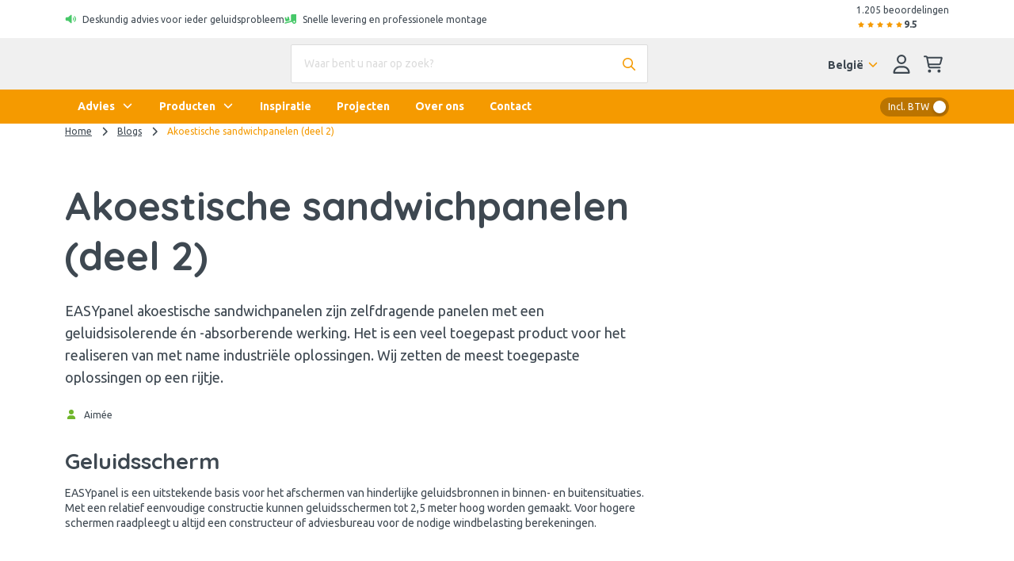

--- FILE ---
content_type: text/html; charset=utf-8
request_url: https://www.easy-noisecontrol.be/blogs/akoestische-sandwichpanelen-deel-2
body_size: 53965
content:
<!DOCTYPE html><html class="easy-noisecontrol" lang="nl-BE"><head><meta charSet="utf-8" data-next-head=""/><meta name="viewport" content="width=device-width" data-next-head=""/><meta content="follow, index" name="robots" data-next-head=""/><link rel="canonical" href="https://www.easy-noisecontrol.be/blogs/akoestische-sandwichpanelen-deel-2" data-next-head=""/><title data-next-head="">Akoestische sandwichpanelen (deel 2)</title><meta property="prepr:id" content="47290ecb-0a03-443a-81c6-d979f45464ae" data-next-head=""/><meta name="title" property="og:title" content="Akoestische sandwichpanelen (deel 2)" data-next-head=""/><meta name="twitter:title" content="Akoestische sandwichpanelen (deel 2)" data-next-head=""/><meta name="description" content="EASYpanel akoestische sandwichpanelen zijn zelfdragende panelen met een geluidsisolerende én -absorberende werking. Het is een veel toegepast product voor het realiseren van met name industriële oplossingen." data-next-head=""/><meta property="og:description" name="og:description" content="EASYpanel akoestische sandwichpanelen zijn zelfdragende panelen met een geluidsisolerende én -absorberende werking. Het is een veel toegepast product voor het realiseren van met name industriële oplossingen." data-next-head=""/><meta name="twitter:description" content="EASYpanel akoestische sandwichpanelen zijn zelfdragende panelen met een geluidsisolerende én -absorberende werking. Het is een veel toegepast product voor het realiseren van met name industriële oplossingen." data-next-head=""/><link rel="alternate" href="https://www.easy-noisecontrol.be/blogs/akoestische-sandwichpanelen-deel-2" hreflang="nl-be" data-next-head=""/><link rel="alternate" href="https://www.easy-noisecontrol.nl/blogs/akoestische-sandwichpanelen-deel-2" hreflang="x-default" data-next-head=""/><link rel="alternate" href="https://www.easy-noisecontrol.nl/blogs/akoestische-sandwichpanelen-deel-2" hreflang="nl" data-next-head=""/><link rel="alternate" href="https://www.easy-noisecontrol.nl/blogs/akoestische-sandwichpanelen-deel-2" hreflang="nl-nl" data-next-head=""/><link rel="preload" href="/_next/static/media/70d2fd2b9078a5a3-s.p.woff2" as="font" type="font/woff2" crossorigin="anonymous" data-next-font="size-adjust"/><link rel="preload" href="/_next/static/media/3ecd40fce058ee61-s.p.woff2" as="font" type="font/woff2" crossorigin="anonymous" data-next-font="size-adjust"/><link rel="preload" href="/_next/static/media/33a864272e2b3e97-s.p.woff2" as="font" type="font/woff2" crossorigin="anonymous" data-next-font="size-adjust"/><link rel="preload" href="/_next/static/media/a74fb1607b845cb0-s.p.woff2" as="font" type="font/woff2" crossorigin="anonymous" data-next-font="size-adjust"/><link rel="preload" href="/_next/static/media/68180864d7f93f02-s.p.woff2" as="font" type="font/woff2" crossorigin="anonymous" data-next-font="size-adjust"/><link rel="preload" href="/_next/static/media/de42cfb9a3b980ae-s.p.woff2" as="font" type="font/woff2" crossorigin="anonymous" data-next-font="size-adjust"/><link rel="preload" href="/_next/static/media/8360eb76cbf3c3fd-s.p.woff2" as="font" type="font/woff2" crossorigin="anonymous" data-next-font="size-adjust"/><link rel="preload" href="/_next/static/media/05412e9e8c0ae17e-s.p.woff2" as="font" type="font/woff2" crossorigin="anonymous" data-next-font="size-adjust"/><link rel="preload" href="/_next/static/media/981f1daddbf10233-s.p.woff2" as="font" type="font/woff2" crossorigin="anonymous" data-next-font="size-adjust"/><link rel="preload" href="/_next/static/media/4de1fea1a954a5b6-s.p.woff2" as="font" type="font/woff2" crossorigin="anonymous" data-next-font="size-adjust"/><link rel="preload" href="/_next/static/media/07f0d0991c204e49-s.p.woff2" as="font" type="font/woff2" crossorigin="anonymous" data-next-font="size-adjust"/><link rel="preload" href="/_next/static/media/99adbc1ad871a018-s.p.woff2" as="font" type="font/woff2" crossorigin="anonymous" data-next-font="size-adjust"/><link rel="preload" href="/_next/static/media/904be59b21bd51cb-s.p.woff2" as="font" type="font/woff2" crossorigin="anonymous" data-next-font="size-adjust"/><link rel="preload" href="/_next/static/media/2538c9c0c7d9913d-s.p.woff2" as="font" type="font/woff2" crossorigin="anonymous" data-next-font="size-adjust"/><link rel="preload" href="/_next/static/media/ac1707684b50bbc4-s.p.woff2" as="font" type="font/woff2" crossorigin="anonymous" data-next-font="size-adjust"/><link rel="preload" href="/_next/static/media/7b35a42de30a5315-s.p.woff2" as="font" type="font/woff2" crossorigin="anonymous" data-next-font="size-adjust"/><link rel="preload" href="/_next/static/media/bacefaf2908f4511-s.p.woff2" as="font" type="font/woff2" crossorigin="anonymous" data-next-font="size-adjust"/><link rel="preload" href="/_next/static/media/bbae85bf27d2180e-s.p.woff2" as="font" type="font/woff2" crossorigin="anonymous" data-next-font="size-adjust"/><link rel="preload" href="/_next/static/media/910e68be53d7605a-s.p.woff2" as="font" type="font/woff2" crossorigin="anonymous" data-next-font="size-adjust"/><link rel="preload" href="/_next/static/css/64aac2bef472152c.css?dpl=dpl_CMmm443anbSuUF7dedyVAhZJYLPd" as="style"/><link rel="preload" href="/_next/static/css/2705e127e03d2353.css?dpl=dpl_CMmm443anbSuUF7dedyVAhZJYLPd" as="style"/><script type="application/ld+json" data-next-head="">{"@context":"https://schema.org","@graph":[{"@type":"WebSite","url":"https://www.easy-noisecontrol.be","name":"EASY Noise Control","description":"Spécialiste en acoustique et isolation acoustique.","potentialAction":[{"@type":"SearchAction","target":{"@type":"EntryPoint","urlTemplate":"https://www.easy-noisecontrol.be/zoeken?query={search_term_string}"},"query-input":"required name=search_term_string"}],"inLanguage":"nl"},{"@type":"BreadcrumbList","itemListElement":[{"@type":"ListItem","position":1,"name":"Home","item":"https://www.easy-noisecontrol.be/"},{"@type":"ListItem","position":2,"name":"Blogs","item":"https://www.easy-noisecontrol.be/blogs"},{"@type":"ListItem","position":3,"name":"Akoestische sandwichpanelen (deel 2)","item":"https://www.easy-noisecontrol.be/blogs/akoestische-sandwichpanelen-deel-2"}]},{"@type":"Organization","url":"https://www.easy-noisecontrol.be","name":"EASY Noise Control","logo":"https://www.easy-noisecontrol.be/assets/images/logo.svg","description":"EASY Noise Control est le spécialiste de l’acoustique et de l’isolation phonique. Nous produisons, livrons et assemblons des solutions acoustiques pour l’acoustique des salles pour les bâtiments. Nous fournissons également une large gamme de matériaux acoustiques directement du stock.","contactPoint":[{"@type":"ContactPoint","telephone":"+32 27 906 199"}],"address":[{"@type":"PostalAddress","streetAddress":"De Kleetlaan 4","addressLocality":"Machelen","postalCode":"1831","addressCountry":{"@type":"Country","name":"BE"}}],"aggregateRating":{"@type":"AggregateRating","ratingValue":9.5,"bestRating":10,"reviewCount":1205}},{},{"@type":"NewsArticle","headline":"Akoestische sandwichpanelen (deel 2)","image":[],"datePublished":"18 november 2022","author":{"@type":"Person","name":"Aimée"}}]}</script><style id="stitches">--sxs{--sxs:0 t-enDQtr fibers-foams easy-felt earendel-group db-noisecontrol}@media{:root,.t-enDQtr{--colors-white:#fff;--colors-black:#000;--colors-gray1:#f7faff;--colors-gray2:#f0f0f0;--colors-gray3:#dcdcdc;--colors-gray4:#67747f;--colors-gray5:#8A8A8A;--colors-gray6:#9d9d9c;--colors-primaryDark:#bb7400;--colors-primary:#f59a00;--colors-primaryLight:#facc7f;--colors-primaryLighter:#fef5e5;--colors-secondary:#6a5d5b;--colors-tertiaryDark:#006ca2;--colors-tertiary:#008fd6;--colors-tertiaryLight:#b2ddf2;--colors-tertiaryLighter:#f7faff;--colors-success:#47c869;--colors-successLight:#7ab62c1a;--colors-error:#e61818;--colors-errorLight:#fef6f6;--colors-warning:#ffdb66;--colors-warningLight:#fef5e5;--colors-info:#0fb6dd;--colors-supportGreen:#70b62c;--colors-supportPink:#ea3c79;--colors-supportSalmon:#ffb666;--colors-supportCyan:#00e2d4;--colors-body:#3e4851;--colors-overlay:rgba(62, 72, 81, 0.5);--colors-transparent:#00000000;--colors-fileInputBorder:rgba(32, 40, 57, 0.32);--fonts-body:'Ubuntu', 'Ubuntu Fallback';--fonts-headings:'Quicksand', 'Quicksand Fallback';--fonts-anchor:'Quicksand', 'Quicksand Fallback';--fontSizes-body:0.875rem;--fontSizes-intro:1.125rem;--fontSizes-small:0.75rem;--fontSizes-label:0.875rem;--fontSizes-caption:0.75rem;--fontSizes-subtitle:1rem;--fontSizes-price:2.25rem;--fontSizes-accent:5.625rem;--fontSizes-h1:3.125rem;--fontSizes-mh1:2rem;--fontSizes-h2:1.75rem;--fontSizes-mh2:1.5rem;--fontSizes-h3:1.25rem;--fontSizes-mh3:1.125rem;--fontSizes-h4:1.125rem;--fontSizes-mh4:1rem;--fontSizes-h5:1rem;--fontSizes-mh5:0.875rem;--fontSizes-h6:0.875rem;--fontSizes-mh6:0.875rem;--fontWeights-regular:400;--fontWeights-medium:500;--fontWeights-bold:700;--lineHeights-body:1.4;--lineHeights-intro:1.56;--lineHeights-small:1.67;--lineHeights-label:1.4;--lineHeights-caption:1.33;--lineHeights-subtitle:1.375;--lineHeights-accent:1.2;--lineHeights-h1:normal;--lineHeights-mh1:normal;--lineHeights-h2:1.14;--lineHeights-mh2:1.33;--lineHeights-h3:1.2;--lineHeights-mh3:1.33;--lineHeights-h4:1.33;--lineHeights-mh4:1.5;--lineHeights-h5:1;--lineHeights-mh5:1.4;--lineHeights-h6:1.14;--lineHeights-mh6:1.3;--radii-round:50%;--radii-modal:10px;--radii-frame:10px;--radii-card:10px;--radii-dropdown:10px;--radii-preprImage:8px;--radii-input:2px;--radii-switch:15px;--radii-button:24px;--radii-tag:4px;--radii-search:var(--radii-tag);--radii-cta:var(--radii-frame);--radii-full:9999px;--zIndices-menu:2147483646;--zIndices-modal:2147483647;--shadows-unknown:0;--shadows-toast:16px 32px 40px 0 rgba(0, 0, 0, 0.16);--shadows-modal:16px 32px 40px 0 rgba(0, 0, 0, 0.16);--shadows-card:0 2px 4px 0 rgba(0, 0, 0, 0.24);--shadows-cardHover:16px 32px 40px 0 rgba(0, 0, 0, 0.16);--shadows-dropdown:16px 32px 40px 0 rgba(0, 0, 0, 0.16);--shadows-frame:16px 32px 40px 0 rgba(0, 0, 0, 0.16);--shadows-switch:0 2px 4px 0 rgba(0, 0, 0, 0.24);--shadows-search:0 2px 4px 0 rgba(0, 0, 0, 0.24);--shadows-fileInput:0 2px 4px 0 rgba(0, 0, 0, 0.4);;--space-0:0px;--space-1:8px;--space-2:16px;--space-3:24px;--space-4:32px;--space-5:40px;--space-6:48px;--space-7:56px;--space-8:64px;--space-9:72px;--space-10:80px;--space-11:88px;--space-12:96px;--space-13:104px;--space-14:112px;--space-16:128px;--space-20:160px;--space-24:192px;--space-28:224px;--space-32:256px;--space-36:288px;--space-40:320px;--space-44:352px;--space-48:384px;--space-52:416px;--space-56:448px;--space-60:480px;--space-64:512px;--space-72:576px;--space-80:640px;--space-96:768px;--space-none:0;--space-px:1px;--space-0_25:2px;--space-0_5:4px;--space-0_75:6px;--space-1_5:12px;--space-2_5:20px;--space-3_5:28px;--space-gutter:15px;--space-gutter2x:30px;--space-sm:640px;--space-md:728px;--space-lg:1024px;--space-xl:1172px;--space-xxl:1172px;--sizes-0:0px;--sizes-1:8px;--sizes-2:16px;--sizes-3:24px;--sizes-4:32px;--sizes-5:40px;--sizes-6:48px;--sizes-7:56px;--sizes-8:64px;--sizes-9:72px;--sizes-10:80px;--sizes-11:88px;--sizes-12:96px;--sizes-13:104px;--sizes-14:112px;--sizes-16:128px;--sizes-20:160px;--sizes-24:192px;--sizes-28:224px;--sizes-32:256px;--sizes-36:288px;--sizes-40:320px;--sizes-44:352px;--sizes-48:384px;--sizes-52:416px;--sizes-56:448px;--sizes-60:480px;--sizes-64:512px;--sizes-72:576px;--sizes-80:640px;--sizes-96:768px;--sizes-none:0;--sizes-px:1px;--sizes-0_25:2px;--sizes-0_5:4px;--sizes-0_75:6px;--sizes-1_5:12px;--sizes-2_5:20px;--sizes-3_5:28px;--sizes-gutter:15px;--sizes-gutter2x:30px;--sizes-sm:640px;--sizes-md:728px;--sizes-lg:1024px;--sizes-xl:1172px;--sizes-xxl:1172px}.fibers-foams{--colors-gray1:#F5F5F5;--colors-gray2:#EEEEEE;--colors-gray3:#E0E0E0;--colors-gray4:#616161;--colors-primaryDark:#192248;--colors-primary:#2A3979;--colors-primaryLight:#E1E4F4;--colors-primaryLighter:#CEE6FF;--colors-secondary:#84C0FE;--colors-tertiaryDark:#D2B110;--colors-tertiary:#FFD300;--colors-tertiaryLight:#FFF6CC;--colors-tertiaryLighter:#EEEEEE;--colors-error:#FF6E6E;--colors-body:#0A0D1C;--fonts-body:'Nunito Sans', 'Nunito Sans Fallback';--fonts-headings:'Figtree', 'Figtree Fallback';--fonts-button:'Figtree', 'Figtree Fallback';--fonts-anchor:'Figtree', 'Figtree Fallback'}.easy-felt{--colors-gray1:#fafafa;--colors-gray2:#ebebe0;--colors-gray3:#a7a7a7;--colors-gray4:#4a4a4a;--colors-primaryDark:#cfccc0;--colors-primary:#e9e6d9;--colors-primaryLight:#ebebe0;--colors-primaryLighter:#fbfbf9;--colors-primaryLightest:#f5f5ef;--colors-secondary:#384039;--colors-tertiaryDark:#A47260;--colors-tertiary:#d7967e;--colors-tertiaryLight:#f8ece8;--colors-tertiaryLighter:#e9e6d9;--colors-body:#4a4a4a;--colors-heading:#384039;--fonts-body:'corbel', 'corbel Fallback';--fonts-headings:'corbel', 'corbel Fallback';--fonts-button:'corbel', 'corbel Fallback';--fonts-anchor:'corbel', 'corbel Fallback'}.earendel-group{--colors-gray1:#f7f7f7;--colors-gray2:#f7f7f7;--colors-primaryDark:#255160;--colors-primary:#456b84;--colors-primaryLight:#b9cdda;--colors-primaryLighter:#eaeff4;--colors-primaryLightest:#eaeff4;--colors-secondary:#2b9aaf;--colors-secondaryLight:#effbfc;--colors-tertiaryDark:#ed4a09;--colors-tertiary:#ed4a09;--colors-tertiaryLight:#ffad69;--colors-tertiaryLighter:#fff6ed;--colors-body:#060d13;--colors-heading:#255160;--fonts-body:'Montserrat', 'Montserrat Fallback';--fonts-headings:'Fira Sans', 'Fira Sans Fallback';--fonts-button:'Montserrat', 'Montserrat Fallback';--fonts-anchor:'Montserrat', 'Montserrat Fallback'}.db-noisecontrol{--colors-gray1:#f6f6f6;--colors-gray2:#d1d1d1;--colors-gray3:#b0b0b0;--colors-primaryDark:#8EBDFF;--colors-primary:#4f4f4f;--colors-primaryLight:#8EBDFF;--colors-primaryLighter:#eef5ff;--colors-primaryLightest:#eef5ff;--colors-secondary:#4f4f4f;--colors-secondaryLight:#707070;--colors-tertiaryDark:#8EBDFF;--colors-tertiary:#3775FE;--colors-tertiaryLight:#8EBDFF;--colors-tertiaryLighter:#eef5ff;--colors-error:#FF6E6E;--colors-errorLight:#FEF6F6;--colors-body:#262626;--colors-heading:#141F57;--fonts-body:'Hind', 'Hind Fallback';--fonts-headings:'Lato', 'Lato Fallback';--fonts-button:'Lato', 'Lato Fallback';--fonts-anchor:'Hind', 'Hind Fallback'}}--sxs{--sxs:1 k-bROCdK k-iepoLf k-dqQZmP k-fehnNV bxXiuZ}@media{@keyframes k-bROCdK{from{transform:translateX(calc(100% + var(--space-gutter)))}to{transform:translateX(0)}}@keyframes k-iepoLf{0%{opacity:1;z-index:-1}30%{opacity:0}50%{opacity:0;height:auto;padding:var(--space-gutter)}100%{opacity:0;height:0;padding:0}}@keyframes k-dqQZmP{0%{transform:translateX(var(--radix-toast-swipe-end-x))}50%{transform:translateX(calc(100% + var(--space-gutter)));height:auto;padding:var(--space-gutter)}100%{transform:translateX(calc(100% + var(--space-gutter)));height:0;padding:0}}@keyframes k-fehnNV{0%{transform:rotate(0deg)}100%{transform:rotate(360deg)}}:root{font-family:var(--fonts-body);line-height:var(--lineHeights-body);color:var(--colors-body)}input:focus,button:focus,select:focus,textarea:focus{outline:none}body{overflow-x:hidden;background-color:var(--colors-white);-webkit-font-smoothing:antialiased;-moz-osx-font-smoothing:grayscale}#nprogress .bar{background-color:var(--colors-primary);position:fixed;z-index:1031;top:0;left:0;width:100%;height:2px}.fibers-foams #nprogress .bar{background-color:var(--colors-primaryDark)}.easy-felt #nprogress .bar{background-color:var(--colors-tertiary)}#hubspot-messages-iframe-container.hbspt-chat-container{animation:k-idGsnq 5000ms ease;z-index:99_999 !important}.advanced-cropper__boundary {overflow:hidden}.advanced-cropper__background{box-shadow:0px 0px 0 1px var(--colors-black)}.advanced-cropper-stencil-wrapper{cursor:move}.product-detail-page #hubspot-messages-iframe-container.hbspt-chat-container{bottom:-6px !important}@media (min-width: 992px){#hubspot-messages-iframe-container.hbspt-chat-container{animation:k-idGsnq 0 ease}}@media (min-width: 992px){.product-detail-page #hubspot-messages-iframe-container.hbspt-chat-container{bottom:0 !important}}[id^="trustbadge-container-"]{z-index:10 !important}@media (max-width: 575.98px){[id^="trustbadge-container-"] [id^="minimized-trustbadge-"]{bottom:12px !important;left:12px !important}}@media (max-width: 575.98px){[id^="trustbadge-container-"] [id^="maximized-trustbadge-"]{bottom:12px !important;left:12px !important}}}--sxs{--sxs:2 PJLV c-dSzELu c-dDtcoq c-gyNHOG c-byVETL c-lnjKCs c-cCIZKZ c-eBCQgf c-fPdOTi c-hiGFEN c-TqOXX c-eKyJNY c-bDPkjq c-iRWbVY c-jOqJTL c-PJLV c-jOtZLW c-glRkPb c-eQyfZo c-iNVsAR c-kzWCVq c-hQbPfX c-iEaapN c-jTcDrz c-jZpPCN c-gAdLNi c-bSMcqW c-deJXyl c-bvQIYJ c-lBwzA c-kRpqzK c-kfxdbp c-pEOnr c-cmpvrW c-cnITWB c-bYZaiG c-djObUC c-fJpiNq c-bOKnMo c-gxWbdh c-RvBSu c-jhCLnC c-leeuAK c-klECUt c-ingYJB c-iChZVp c-igcASj c-jHWyaL c-kCTALF c-dBGUYe c-cCpjJm c-jqDFxt c-lmMtLi c-foWpWW c-jHsGTj c-iAqjGY c-kTYSaJ c-cyzVfK c-hDyHac c-hEMhqn c-iQeNbk c-hECDsf c-cagYzh c-POlaT c-fixGjY c-hiQnXT c-dpxIdx c-jgNQFO c-khXFXV c-hqwdeM c-fvPCqR c-edrZpM c-fGRahz c-jGdhFN c-bssxdD c-gGwxry c-gMgkrN c-jBkXME c-iEGubX c-gKqGlk c-kiqDwy c-dqQmSG c-kPXxrd c-gbvDOC c-idLcQg c-cIYtge c-lpiOMB c-alwQu c-fxrEBZ c-fnlaom c-biwYWu c-erFjOG c-jQgxBU c-juNWvQ c-jvOiKh c-gdKqUT c-gGTzSU c-kHpDzc c-igbYeY c-gJGpMf c-dDOnTO c-jnAmlv c-incKQl c-fIaqhA c-lcCpIz c-ddyScB c-dnvjQW c-kABmCQ c-gXTsza c-hFryez c-gPjxah c-hmayHo c-cNnxak c-JexlZ c-kjEOAA c-gkLTqw c-cmVlgk c-gSBIli c-hQfdtt c-kkVCuR c-bdliev c-gEwiHf c-cdNvtQ c-dGQPai c-glIAZN c-hdciub c-hOAWxo c-iomxRD c-ecvbgs c-iXXCvf c-hIgJDx c-bczxYI c-iabene c-kYMMba c-fqaFGq c-hZetFp c-hgxTkZ c-eHrkUF c-fGENLU c-cszCuw c-bistgu c-fnwwAy c-ewUocB c-eUdKmd c-eNFjnb c-gvTmKt c-FGXvK c-hFfPfR c-cayznn c-hCVZsN c-fQELBY c-fjGTph c-fZLwXq c-czwusI c-kITfIK c-hXkRzu c-lcmcSR c-bFQjAC c-MhDcs c-gtVdmq c-ccjpAJ c-WntZX c-caoHZT c-cHFHrb c-cpHiLQ c-lmWBoG c-jjuQZs c-jENYiR c-iZNZsE c-hqPcwi c-jLWmKJ c-jKFsMy c-fbVjku c-dHxVAs c-imxXhq c-eAUvYb c-cRmsmq c-jSsLCf c-kCexdV c-egLZCW c-hxqoKw c-jOLCEQ c-iPLEMm c-kOCUCf c-ilTDyQ c-McSGr c-cLLggm c-fRSbqy c-kpoAw c-hzFrHQ c-dKVsak c-fcGtsB c-cWUBED c-jZkeu c-iueHQS c-guYVxI c-gwgeem c-dEvyFh c-geewmE c-dzrlLw c-bqroYz c-hZbIHI c-fqtjDD c-cjqxbO c-hiEDAa c-cwLox c-emyTkF c-kAvYWf c-ekTCJv c-fSJvVE c-iQVQPJ c-gkKMje c-sDZiP c-hOgadA c-bQZaf c-bOmCIy c-kqvkfk c-gfzCFT c-huGjED c-cMavbq c-dwvdzq c-NlDvf c-gsmDXe c-PvbTd c-gYpOJG c-hJINJX c-kOSKrX c-kYtkIU c-jcZtKE c-egnITd}@media{.c-dSzELu{position:fixed;top:0;right:0;display:flex;flex-direction:column;padding:var(--space-gutter);gap:var(--space-gutter);width:390px;max-width:100vw;margin:0;list-style:none;z-index:2147483647;outline:none}.c-dDtcoq{---spacingTop:0;---spacingBottom:0;display:flex;flex-direction:column;min-height:100vh;background-color:var(--colors-white)}.c-gyNHOG{background-color:var(--colors-white);padding-top:var(--space-0_25);padding-bottom:var(--space-0_25)}.c-lnjKCs{display:flex;flex-wrap:wrap;align-items:center;gap:var(--space-2)}@media (max-width: 991.98px){.c-lnjKCs{gap:0;flex-wrap:nowrap}}@media (max-width: 991.98px){.c-cCIZKZ{min-width:100%;box-sizing:border-box;text-align:center;padding-left:var(--space-2);padding-right:var(--space-2)}}.c-eBCQgf{display:flex;flex-direction:row;align-items:flex-start}.c-hiGFEN{---color:inherit;display:inline-grid;place-items:center;position:relative}.c-hiGFEN svg{height:var(---fontSize);fill:var(---color)}.c-fPdOTi{padding-top:1px;margin-right:var(---margin)}.c-TqOXX{font-family:var(--fonts-body);font-weight:var(--fontWeights-regular);line-height:var(---lineHeight)}.c-eKyJNY{font-size:var(--fontSizes-small);---lineHeight:var(--lineHeights-small)}.c-bDPkjq{---lineHeight:1.3}.c-jOqJTL{display:flex;align-items:center;gap:var(--space-1)}@media (max-width: 767.98px){.c-jOqJTL{gap:var(--space-0_5)}}.c-jOtZLW{display:flex;align-items:center;margin-top:var(--space-0_25);gap:var(--space-0_25)}.easy-felt .c-jOtZLW svg{fill:var(--colors-warning)}.c-eQyfZo{---color:inherit;display:inline-grid;place-items:center;position:relative}.c-eQyfZo > svg{width:auto;height:var(---width)}.c-glRkPb{color:var(--colors-primary)}.fibers-foams .c-glRkPb{color:var(--colors-primaryDark)}@media (max-width: 991.98px){.c-iRWbVY{display:none}}.c-byVETL{display:flex;flex-direction:row;min-height:44px;justify-content:space-between;align-items:center;padding-top:var(--space-0_25);padding-bottom:var(--space-0_25)}@media (max-width: 991.98px){.c-byVETL{overflow:hidden;width:100%;padding-left:0 !important;padding-right:0 !important;margin-left:0 !important;margin-right:0 !important;max-width:none !important}}@media (min-width: 992px){.c-iNVsAR{position:sticky;top:0;z-index:10}}.c-kzWCVq{background-color:var(--colors-gray2);padding-top:var(--space-1);padding-bottom:var(--space-1)}.fibers-foams .c-kzWCVq,.db-noisecontrol .c-kzWCVq{background-color:var(--colors-gray1)}.c-iEaapN{position:relative;cursor:pointer}.c-hQbPfX{color:var(--colors-primary)}.fibers-foams .c-hQbPfX{color:var(--colors-primaryDark)}.easy-felt .c-hQbPfX{color:var(--colors-font)}.c-jTcDrz{position:relative;width:100%;---gutter:var(--space-1_5) var(--space-3);---borderColor:var(--colors-gray2)}.c-jZpPCN > *:last-child{margin-bottom:0}.c-gAdLNi{position:relative;margin-bottom:var(--space-3)}.c-bSMcqW{position:relative;width:100%}.c-deJXyl{font-size:var(--fontSizes-body);---lineHeight:var(--lineHeights-body);---defaultSpacing:var(--space-2);color:var(--colors-body)}.c-bvQIYJ{---color:var(--colors-body);---borderColor:var(--colors-gray3);---backgroundColor:var(--colors-white);width:100%;padding:14px var(--space-2);background-color:var(---backgroundColor);border:1px solid var(---borderColor);border-radius:var(--radii-input);color:var(---color)}.c-bvQIYJ[type=number]::-webkit-inner-spin-button,.c-bvQIYJ[type=number]::-webkit-outer-spin-button{opacity:1}.c-bvQIYJ::placeholder{opacity:1;color:var(--colors-gray3)}.c-bvQIYJ:disabled{cursor:not-allowed;---color:var(--colors-gray4);---borderColor:var(--colors-gray2);---backgroundColor:var(--colors-gray2)}.c-lBwzA{position:absolute;padding-right:var(--space-2);right:0;top:0;width:auto !important;height:100% !important;bottom:0}.db-noisecontrol .c-lBwzA{color:var(--colors-tertiaryLight)}.earendel-group .c-lBwzA{color:var(--colors-primaryLight)}.c-kRpqzK{border-radius:var(--radii-input);box-shadow:var(--shadows-search);border-top:1px solid var(---borderColor);background-color:var(--colors-white);max-height:355px;overflow-y:scroll;position:absolute;left:0;margin-top:var(--space-0_5);z-index:var(--zIndices-menu);top:100%;right:0}.c-kfxdbp{margin-right:var(--space-1)}@media (max-width: 991.98px){.c-kfxdbp{display:none}}.c-cnITWB{-webkit-user-select:none;user-select:none;height:var(--space-5)}.easy-felt .c-cnITWB svg{fill:var(--colors-body)}.c-bYZaiG{margin-right:var(--space-0_5)}.fibers-foams .c-bYZaiG{color:var(--colors-primaryDark)}.c-cmpvrW{position:relative}.c-djObUC{position:relative;overflow:hidden;---backgroundColor:var(--colors-white);---borderColor:var(--colors-gray2);display:block;width:100%;padding:var(--space-3);background-color:var(---backgroundColor);border:1px solid var(---backgroundColor)}.c-fJpiNq{z-index:500;max-width:100vw}.c-pEOnr{background-color:var(--colors-primary)}.fibers-foams .c-pEOnr{background-color:var(--colors-primaryDark)}.fibers-foams .c-bOKnMo{color:var(--colors-primaryDark)}.c-gxWbdh{background-color:var(--colors-primary)}.fibers-foams .c-gxWbdh,.earendel-group .c-gxWbdh{background-color:var(--colors-primaryDark)}@media (min-width: 992px){.c-jhCLnC{display:none}}@media (max-width: 991.98px){.c-jhCLnC{display:flex;color:var(---headerColor);position:relative;align-items:center;justify-content:center;-webkit-user-select:none;user-select:none;cursor:pointer;top:0;left:0;right:0;height:var(---headerHeight);background:var(---headerBackgroundColor)}}.c-leeuAK{position:absolute;left:var(---gutter);place-items:inherit;top:50%;transform:translateY(-50%);color:var(---headerColor)}.c-kCTALF{position:relative;margin-left:var(--space-1)}@media (min-width: 992px){.c-kCTALF{transition:transform 200ms ease}}@media (min-width: 992px){[data-state=open] .c-kCTALF{transform:rotate(-180deg)}}@media (max-width: 991.98px){.c-kCTALF{transform:rotate(-90deg)}}.c-iChZVp{font-family:var(--fonts-button);font-size:var(--fontSizes-body);font-weight:var(--fontWeights-bold);---lineHeight:var(--lineHeights-body)}.c-igcASj{color:var(--colors-white);text-align:left}.c-igcASj:focus{text-decoration:underline;outline:0}@media (min-width: 992px){.c-igcASj{padding:var(--space-1_5) var(--space-2)}}@media (min-width: 992px){.c-igcASj[data-state="open"],.c-igcASj:hover{background-color:var(--colors-white);color:var(--colors-body)}}@media (max-width: 991.98px){.c-igcASj{display:flex;justify-content:space-between;padding-top:var(--space-1);padding-bottom:var(--space-1);flex-grow:1;color:var(--colors-body)}}@media (max-width: 991.98px){.c-igcASj[data-state="open"],.c-igcASj:hover{text-decoration:underline}}.earendel-group .c-jHWyaL{font-weight:var(--fontWeights-medium)}.c-dBGUYe{width:100%}@media (min-width: 992px){.c-dBGUYe{position:absolute;top:0;left:0;display:grid;grid-template-columns:repeat(4, 1fr);gap:var(---gutter);padding:var(---gutterLarge)}}@media (min-width: 992px){.c-dBGUYe[data-motion="from-start"]{animation:k-bexsLg 200ms ease}}@media (min-width: 992px){.c-dBGUYe[data-motion="from-end"]{animation:k-gtDqHt 200ms ease}}@media (min-width: 992px){.c-dBGUYe[data-motion="to-start"]{animation:k-izzQmA 200ms ease}}@media (min-width: 992px){.c-dBGUYe[data-motion="to-end"]{animation:k-inmuOh 200ms ease}}@media (max-width: 991.98px){.c-dBGUYe{height:calc(100vh - var(---headerHeight));padding:var(---gutter);padding-bottom:var(--space-6);background-color:var(---backgroundColor);overflow-y:scroll}}@media (max-width: 991.98px){.c-dBGUYe .c-hZetFp{height:auto;margin-bottom:var(--space-2)}}@media (max-width: 991.98px){.c-dBGUYe .c-hZetFp:last-child{margin-bottom:0}}.c-ingYJB{display:flex;align-items:center;cursor:pointer;justify-content:space-between}.c-jqDFxt{display:block;position:absolute;height:var(---thumb);width:var(---thumb);background-color:var(--colors-white);border-radius:var(--radii-round);box-shadow:var(--shadows-switch);transition:left 100ms;will-change:transform;left:var(---spacing);top:var(---spacing);bottom:var(---spacing)}.c-jqDFxt[data-state="checked"]{left:calc(100% - var(---thumb) - var(---spacing))}.c-lmMtLi{position:relative;display:grid;gap:var(---spacing);margin-left:calc(var(---spacing) * 2);margin-right:calc(var(---spacing) * 2);grid-template-columns:calc(var(---thumb) - var(---spacing)) 1fr calc(var(---thumb) - var(---spacing))}.c-foWpWW{grid-row:1;visibility:hidden}.easy-felt .c-cCpjJm{---height:var(--space-4)}.easy-noisecontrol .c-cCpjJm,.fibers-foams .c-cCpjJm,.db-noisecontrol .c-cCpjJm{---height:var(--space-3)}.c-cCpjJm{---thumb:calc(var(---height) - (var(---spacing) * 2));---spacing:var(--space-0_5);---color:var(--colors-body);display:flex;position:relative;align-items:center;border-radius:var(--radii-switch);color:var(---color);background-color:var(---backgroundColor) !important;height:var(---height)}.c-cCpjJm[data-state="checked"] div span:first-child{visibility:visible}.c-cCpjJm[data-state="unchecked"] div span:last-child{visibility:visible}.c-klECUt{display:flex}@media (max-width: 991.98px){.c-klECUt{padding:calc(var(---gutter) - var(--space-1)) var(---gutter);height:calc(100vh - var(---headerHeight));overflow-y:scroll;flex-direction:column}}.c-jHsGTj{position:absolute;left:0;right:0}@media (min-width: 992px){.c-jHsGTj{top:100%}}@media (max-width: 991.98px){.c-jHsGTj{top:var(---headerHeight)}}@media (min-width: 992px){.c-iAqjGY{position:relative;background-color:var(---backgroundColor);transform-origin:top center;width:100%;height:var(--radix-navigation-menu-viewport-height);overflow:hidden;box-shadow:var(--shadows-frame)}}@media (min-width: 992px){.c-iAqjGY[data-state="open"]{animation:k-iDfgAd 200ms ease}}@media (min-width: 992px){.c-iAqjGY[data-state="closed"]{animation:k-joafdW 200ms ease}}@media (max-width: 991.98px){.c-iAqjGY[data-state="open"]{animation:k-gtDqHt 200ms ease}}@media (max-width: 991.98px){.c-iAqjGY[data-state="closed"]{animation:k-inmuOh 200ms ease}}.c-RvBSu{---headerHeight:50px;---headerColor:var(--colors-white);---headerBackgroundColor:var(--colors-primary);---backgroundColor:var(--colors-white);---gutter:var(--space-2);---gutterLarge:var(--space-3)}.fibers-foams .c-RvBSu,.earendel-group .c-RvBSu{---headerBackgroundColor:var(--colors-primaryDark)}@media (min-width: 992px){.c-RvBSu{position:relative;background-color:var(---headerBackgroundColor)}}@media (max-width: 991.98px){.c-RvBSu{position:fixed;z-index:var(--zIndices-menu);background-color:var(---backgroundColor);inset:0;opacity:0}}.c-kTYSaJ{align-items:center;flex-wrap:wrap;display:flex}.c-cyzVfK{text-decoration:underline;cursor:pointer}.easy-felt .c-cyzVfK{color:var(--colors-tertiary)}.earendel-group .c-cyzVfK{color:var(--colors-body)}@media (max-width: 991.98px){.c-cyzVfK{display:none}}.c-hDyHac{color:var(--colors-body);margin-left:var(--space-1);margin-right:var(--space-1)}@media (max-width: 991.98px){.c-hDyHac{display:none}}.c-hEMhqn{display:none}@media (max-width: 991.98px){.c-hEMhqn{display:block;margin-right:var(--space-0_5)}}.c-iQeNbk{color:var(--colors-primary)}.fibers-foams .c-iQeNbk,.easy-felt .c-iQeNbk,.earendel-group .c-iQeNbk{color:var(--colors-body)}@media (max-width: 991.98px){.c-iQeNbk{display:none}}.c-hECDsf{margin-top:var(---spacingTop);margin-bottom:var(---spacingBottom)}@media (max-width: 991.98px){.c-hECDsf{margin-top:var(--space-2)}}.c-POlaT{display:flex;flex-direction:row;justify-content:space-between;align-items:flex-start}.easy-felt .c-POlaT .c-TqOXX:where(.c-eKyJNY.c-fcGtsB){background-color:var(--colors-tertiary)}.c-fixGjY{display:flex;flex-direction:column}.c-hiQnXT{font-family:var(--fonts-headings);font-weight:var(--fontWeights-bold);line-height:var(---lineHeight)}.c-dpxIdx{font-size:var(--fontSizes-h4);---lineHeight:var(--lineHeights-h4)}.easy-felt .c-dpxIdx,.earendel-group .c-dpxIdx,.db-noisecontrol .c-dpxIdx{color:var(--colors-heading)}@media (max-width: 991.98px){.c-dpxIdx{font-size:var(--fontSizes-mh4);---lineHeight:var(--lineHeights-mh4)}}.c-jgNQFO{margin-bottom:var(--space-0_5)}@media (max-width: 767.98px){.c-jgNQFO{margin-bottom:var(--space-1)}}@media (min-width: 992px){.c-cagYzh{display:none}}.c-hqwdeM{position:relative;display:grid;gap:var(--space-1_5);grid-template-columns:repeat(2, 1fr)}.c-hqwdeM > :nth-child(3n + 1){grid-column:span 2}.easy-felt .c-hqwdeM .c-iEaapN,.easy-felt .c-hqwdeM .c-cLLggm{border-radius:var(--radii-preprImage);overflow:hidden}.c-khXFXV{display:block;padding-right:var(--space-1_5)}@media (max-width: 991.98px){.c-khXFXV{display:none}}.c-edrZpM{cursor:pointer;position:relative;display:flex;overflow-x:scroll;scroll-snap-type:x mandatory;overscroll-behavior-x:contain;scrollbar-width:none;-ms-overflow-style:none}.c-edrZpM::-webkit-scrollbar{display:none}.c-fGRahz{scroll-snap-align:start;width:100%;flex-shrink:0}.c-gGwxry{display:flex;align-items:center;justify-content:center;width:100%}.c-bssxdD,.c-bssxdD[type="submit"]{position:relative;border-radius:var(--radii-button);line-height:1;text-align:center;cursor:pointer;align-items:center;gap:var(--space-1);display:inline-flex;font-weight:var(--fontWeights-bold);border:2px solid var(---backgroundColor);color:var(---color);background-color:var(---backgroundColor)}.c-jGdhFN{position:absolute;top:50%;transform:translateY(-50%)}.c-gMgkrN{display:grid;margin-top:var(--space-2);gap:var(--space-1);grid-template-columns:repeat(auto-fill, minmax(100px, 1fr))}@media (max-width: 575.98px){.c-gMgkrN{display:none}}.c-jBkXME{position:relative}.c-jBkXME span{z-index:0;min-width:100%;min-height:100%}.c-jBkXME::after{content:"";position:absolute;inset:0;z-index:1}.c-fvPCqR{display:none}@media (max-width: 991.98px){.c-fvPCqR{display:block}}.c-iEGubX{padding-top:var(--space-3)}@media (min-width: 1200px){.c-iEGubX{padding-top:0}}.c-gKqGlk{font-size:var(--fontSizes-h2);---lineHeight:var(--lineHeights-h2);---defaultSpacing:var(--space-2)}.easy-felt .c-gKqGlk,.earendel-group .c-gKqGlk,.db-noisecontrol .c-gKqGlk{color:var(--colors-heading)}.c-gKqGlk .db-noisecontrol{color:var(--colors-body)}@media (max-width: 991.98px){.c-gKqGlk{font-size:var(--fontSizes-mh2);---lineHeight:var(--lineHeights-mh2)}}.c-kiqDwy{font-size:var(--fontSizes-price);display:flex;align-items:flex-end;gap:var(--space-1)}.c-dqQmSG{font-size:var(--fontSizes-caption);font-weight:var(--fontWeights-medium);---lineHeight:var(--lineHeights-caption);---defaultSpacing:0_var(--space-5)}.c-kPXxrd > *:last-child{margin-bottom:0}.c-gbvDOC{font-size:var(--fontSizes-label);font-weight:var(--fontWeights-medium);---lineHeight:var(--lineHeights-label);---defaultSpacing:0_7$space$5}.easy-felt .c-gbvDOC{color:var(--colors-heading)}.c-idLcQg{position:relative;display:block;-webkit-user-select:none;user-select:none;margin-bottom:var(--space-1)}.easy-felt .c-idLcQg{font-weight:var(--fontWeights-bold)}.c-cIYtge{-webkit-appearance:none;-moz-appearance:none;cursor:pointer;padding-right:var(--space-4) !important}.c-cIYtge:invalid{---color:var(--colors-gray3)}.c-lpiOMB{-webkit-user-select:none;user-select:none;pointer-events:none}.c-lpiOMB > svg{background-color:var(--colors-white);box-shadow:-2.5px 0 5px 5px var(--colors-white)}.easy-felt .c-lpiOMB{color:var(--colors-tertiary)}.c-alwQu{position:absolute;top:0;right:0}.c-fnlaom{position:relative;display:grid;grid-template-columns:repeat(auto-fill, 57px);grid-auto-rows:57px;padding-left:var(--space-0_25);padding-top:var(--space-0_25);padding-bottom:var(--space-0_25);gap:1px}.c-biwYWu[type="button"]{border-radius:var(--radii-round);background-color:var(--colors-white);border:2px solid var(--colors-gray3);outline:2px solid var(--colors-white);position:relative;display:flex;flex-direction:column;align-items:stretch;overflow:hidden;aspect-ratio:1;margin:5px}.c-fxrEBZ{overflow:hidden}.c-erFjOG{display:inline-flex;align-items:center;gap:var(--space-2)}.c-jQgxBU{display:flex;align-items:flex-end;gap:var(--space-1)}@media (max-width: 575.98px){.c-jQgxBU{flex-direction:column;align-items:stretch;gap:var(--space-2)}}.c-jvOiKh{display:flex;width:120px}.c-gdKqUT{border-color:var(--colors-gray3);border-width:var(--space-px);display:grid;place-items:center;min-width:34px;position:relative}.c-gdKqUT:focus{border-color:var(--colors-gray4);z-index:1}.c-gGTzSU{-webkit-appearance:none;-moz-appearance:none;padding-left:var(--space-2);padding-right:var(--space-2);border-radius:0;text-align:center;position:relative;left:-1px}.c-gGTzSU:invalid{---color:var(--colors-gray3)}.c-gGTzSU:focus{z-index:1}@media (max-width: 575.98px){.c-juNWvQ{width:100%}}.c-kHpDzc{position:fixed;bottom:0;left:0;right:0;padding-top:var(--space-1);padding-bottom:var(--space-1);z-index:50;background-color:var(--colors-white);box-shadow:var(--shadows-card);display:none}.c-gJGpMf{margin:0;display:flex;flex-wrap:wrap;column-gap:var(--space-2)}.c-dDOnTO{display:flex;gap:var(--space-0_5);align-items:center}.c-incKQl{font-size:var(--fontSizes-body)}.c-incKQl > *:last-child{margin-bottom:0}.c-jnAmlv{font-size:var(--fontSizes-small);---lineHeight:var(--lineHeights-small)}.c-jnAmlv *{font-size:var(--fontSizes-small);---lineHeight:var(--lineHeights-small)}.c-jnAmlv strong{color:var(--colors-primary)}.easy-felt .c-jnAmlv strong{color:var(--colors-tertiary)}.fibers-foams .c-jnAmlv strong{color:var(--colors-secondary)}.c-igbYeY{margin-top:var(--space-3);margin-bottom:var(--space-3)}.c-fIaqhA{display:flex;justify-content:space-between}.c-lcCpIz{display:flex;gap:var(--space-1);width:100%}.c-lcCpIz > .c-cmpvrW{flex-grow:1;max-width:50%}.c-lcCpIz > .c-cmpvrW .c-bssxdD{width:100%}.c-ddyScB{display:flex;align-items:center;margin-bottom:var(--space-1);list-style:none}.c-ddyScB:last-child{margin-bottom:0}.c-kABmCQ{background-color:var(--colors-tertiaryLighter);border-radius:var(--radii-preprImage);display:flex;flex-direction:column;gap:var(--space-4);padding:var(--space-3) var(--space-2);align-items:flex-start}.fibers-foams .c-kABmCQ{background-color:var(--colors-primaryLight)}.c-gXTsza{display:flex;gap:var(--space-2);justify-content:space-between;width:100%}.c-hFryez{display:flex;flex-direction:column;gap:var(--space-1);justify-content:center}.c-gPjxah{margin:0}.c-hmayHo{font-size:var(--fontSizes-h6);---lineHeight:var(--lineHeights-h6);---defaultSpacing:var(--space-2)}@media (max-width: 991.98px){.c-hmayHo{font-size:var(--fontSizes-mh6);---lineHeight:var(--lineHeights-mh6)}}.c-cNnxak{margin:0;color:var(--colors-primary)}.easy-felt .c-cNnxak{color:var(--colors-tertiary)}.fibers-foams .c-cNnxak{color:var(--colors-primaryDark)}.c-JexlZ{width:100px;z-index:2;height:92px;flex-shrink:0;margin:auto}.c-kjEOAA{display:flex;gap:var(--space-2)}.c-gkLTqw{display:flex;justify-content:center;align-items:center;width:var(--sizes-4);height:var(--sizes-4);background-color:var(--colors-primary);border-radius:var(--radii-round)}.easy-felt .c-gkLTqw{background-color:var(--colors-tertiary)}.fibers-foams .c-gkLTqw{background-color:var(--colors-primaryDark)}.c-cmVlgk{text-align:left}.c-gSBIli{color:var(--colors-gray4);text-align:left}@media (min-width: 992px){.c-dnvjQW{margin-top:0;display:none}}.c-hQfdtt{display:flex;flex-direction:column;align-items:flex-start;gap:var(--space-2);padding-top:var(--space-3)}.easy-felt .c-hQfdtt .c-TqOXX:where(.c-iChZVp.c-bdliev){border-color:var(--colors-tertiary)}.c-kkVCuR{color:var(--colors-primary)}.easy-felt .c-kkVCuR{color:var(--colors-tertiary)}.c-gEwiHf{margin-right:var(--space-0_5)}.c-bdliev{---color:var(--colors-body);---borderColor:var(--colors-primary)}.db-noisecontrol .c-bdliev{---color:var(--colors-primary)}.earendel-group .c-bdliev{---color:var(--colors-heading);---borderColor:var(--colors-heading)}.earendel-group p .c-bdliev{font-weight:var(--fontWeights-regular);border-bottom-width:0;text-decoration:underline;---color:var(--colors-primaryDark)}.c-bdliev{display:inline-flex;cursor:pointer;align-items:center;font-weight:var(--fontWeights-bold);font-family:var(--fonts-anchor);color:var(---color);border-bottom:2px solid var(---borderColor)}.c-cdNvtQ{padding-top:var(--space-3)}.c-cdNvtQ .c-dGQPai:last-child{border-bottom:0}.c-hdciub{transform:var(---transform);margin-left:var(--space-2)}.easy-noisecontrol .c-hdciub{color:var(--colors-primary)}.c-glIAZN{display:flex;align-items:center;width:100%;justify-content:space-between;text-align:left}.c-glIAZN:focus{text-decoration:underline}.c-glIAZN[data-state="open"]{---transform:rotate(180deg)}.c-glIAZN[data-state="closed"]{---transform:rotate(0)}.c-hOAWxo{margin-top:var(--space-2)}.c-dGQPai{border-top:var(--space-0_25) solid var(--colors-primaryLight);padding-top:var(--space-2);padding-bottom:var(--space-2)}.c-dGQPai:last-child{border-bottom:var(--space-0_25) solid var(--colors-primaryLight)}.fibers-foams .c-dGQPai{border-top:var(--space-0_25) solid var(--colors-primary)}.fibers-foams .c-dGQPai:last-child{border-bottom:var(--space-0_25) solid var(--colors-primary)}.easy-noisecontrol .c-dGQPai{border-color:var(--colors-gray2)}.c-iomxRD{height:100%;position:relative}.c-ecvbgs{position:sticky;top:132px}@media (max-width: 991.98px){.fibers-foams .c-iXXCvf{display:none}}@media (max-width: 991.98px){.c-iXXCvf{display:none}}.c-hIgJDx{display:block}@media (max-width: 991.98px){.c-hIgJDx{display:none}}.c-bczxYI{margin-top:var(--space-3)}@media (max-width: 991.98px){.c-bczxYI{display:none}}.c-fqaFGq{display:grid;gap:var(--space-4);grid-template-columns:repeat(4, minmax(200px, 1fr))}@media (max-width: 991.98px){.c-fqaFGq{grid-template-columns:repeat(auto-fit, minmax(300px, 1fr))}}.c-hgxTkZ{object-fit:cover;object-position:center}.c-eHrkUF{flex-grow:1;display:flex;flex-direction:column;align-items:flex-start;padding:var(--space-2)}.earendel-group .c-eHrkUF{background-color:var(--colors-white)}.c-fGENLU{display:flex;flex-direction:column;height:100%;width:100%}.easy-felt .c-fGENLU{padding:var(--space-2)}.c-cszCuw{font-size:var(--fontSizes-h3);---lineHeight:var(--lineHeights-h3);---defaultSpacing:var(--space-1)}.earendel-group .c-cszCuw,.db-noisecontrol .c-cszCuw{color:var(--colors-heading)}@media (max-width: 991.98px){.c-cszCuw{font-size:var(--fontSizes-mh3);---lineHeight:var(--lineHeights-mh3)}}.easy-felt .c-bistgu{color:var(--colors-body)}.c-fnwwAy{pointer-events:none;margin-bottom:var(--space-4)}.c-ewUocB{display:flex;justify-content:space-between;align-items:flex-end;flex-direction:row-reverse;margin-top:auto;flex-wrap:wrap;gap:var(--space-2) var(--space-1)}.c-eUdKmd{display:flex;align-items:flex-end;color:var(--colors-tertiary);margin-right:auto}.easy-felt .c-eUdKmd{margin-top:var(--space-0_5);font-weight:var(--fontWeights-regular)}.fibers-foams .c-eUdKmd{color:var(--colors-primaryDark)}.c-eNFjnb{margin-left:var(--space-0_5)}.easy-felt .c-eNFjnb{font-size:var(--fontSizes-body);line-height:var(--lineHeights-body);font-weight:var(--fontWeights-regular);font-family:var(--fonts-body)}.c-hZetFp{---borderColor:var(--colors-white)}.db-noisecontrol .c-hZetFp{---borderColor:var(--colors-gray2);box-shadow:unset}.c-hZetFp{text-align:unset;background-color:var(--colors-white);border:1px solid var(---borderColor);border-radius:var(--radii-card);overflow:hidden;height:100%;display:flex;flex-direction:column;transition:box-shadow 200ms ease-in-out;cursor:pointer}.c-hZetFp .c-hgxTkZ{transition:transform 200ms ease-in-out}.earendel-group .c-hZetFp{---borderColor:var(--colors-gray2)}.easy-felt .c-hZetFp{border-width:0}.c-hZetFp:hover{box-shadow:var(--shadows-cardHover)}.c-hZetFp:hover img{transform:scale(1.1)}.c-kYMMba{position:relative;z-index:2}.c-iabene{padding-top:var(--space-6);padding-bottom:var(--space-6)}.c-FGXvK{background-color:var(--colors-gray2);margin-top:auto}.easy-felt .c-FGXvK{background-color:var(--colors-primaryLighter)}.fibers-foams .c-FGXvK,.db-noisecontrol .c-FGXvK{background-color:var(--colors-gray1)}.c-hFfPfR{display:flex;width:100%;padding-top:var(--space-4);padding-bottom:var(--space-4);gap:var(--space-4)}@media (max-width: 767.98px){.c-hFfPfR{flex-direction:column;padding-left:var(--space-2_5);padding-right:var(--space-2_5);padding-bottom:var(--space-1)}}.c-hCVZsN{display:flex;flex-wrap:wrap;align-items:center;margin-bottom:calc(var(---gap)*-1)}.c-fQELBY{margin-bottom:var(--space-2)}.c-fZLwXq{white-space:pre-wrap}.easy-felt .c-fjGTph svg{fill:var(--colors-tertiary)}.fibers-foams .c-fjGTph svg{fill:var(--colors-primary)}.c-czwusI{color:var(--colors-primary)}.fibers-foams .c-czwusI{color:var(--colors-primaryDark)}.easy-felt .c-czwusI,.db-noisecontrol .c-czwusI{color:var(--colors-tertiary)}@media (max-width: 991.98px){.c-czwusI > svg{width:24px;height:24px}}.c-kITfIK{text-decoration:underline;font-weight:var(--fontWeights-medium)}.easy-felt .c-hXkRzu{color:var(--colors-tertiary)}.c-cayznn{flex:2;margin-right:var(--space-4m)}@media (max-width: 767.98px){.c-cayznn{margin-right:0}}.c-bFQjAC{display:grid;grid-template-columns:repeat(4, 1fr);gap:var(--space-4)}@media (max-width: 991.98px){.c-bFQjAC{grid-template-columns:repeat(2, 1fr)}}@media (max-width: 767.98px){.c-bFQjAC{grid-template-columns:1fr;gap:0}}.c-MhDcs{display:flex;flex:1;flex-direction:column;gap:var(--space-2_5)}@media (max-width: 767.98px){.c-MhDcs{gap:0}}.c-gtVdmq{min-height:2em;text-align:start;display:flex;align-items:center;justify-content:space-between;gap:var(--space-2)}@media (min-width: 768px){.c-gtVdmq{pointer-events:none}}@media (max-width: 767.98px){.c-gtVdmq{min-height:var(--sizes-6)}}.c-ccjpAJ{font-size:var(--fontSizes-h5);---lineHeight:var(--lineHeights-h5);---defaultSpacing:var(--space-2)}.easy-felt .c-ccjpAJ{color:var(--colors-heading)}.db-noisecontrol .c-ccjpAJ,.earendel-group .c-ccjpAJ{color:var(--colors-body)}.earendel-group .c-ccjpAJ{font-weight:var(--fontWeights-regular)}@media (max-width: 991.98px){.c-ccjpAJ{font-size:var(--fontSizes-mh5);---lineHeight:var(--lineHeights-mh5)}}.earendel-group .c-WntZX{font-weight:var(--fontWeights-bold)}@media (min-width: 768px){.c-caoHZT{display:none}}@media (max-width: 767.98px){.c-cHFHrb{margin-top:var(--space-1_5);margin-bottom:var(--space-1_5);min-height:var(--sizes-2_5)}}.c-lcmcSR{flex:5}.c-cpHiLQ{display:flex;justify-content:center;align-items:center;background-color:var(--colors-white);padding:var(--space-2);gap:var(--space-1)}@media (min-width: 992px){.c-cpHiLQ{display:none}}.c-lmWBoG{display:flex;justify-content:center;align-items:center;background-color:var(--colors-white);padding:var(--space-2);min-height:69px;column-gap:var(--space-6)}@media (max-width: 991.98px){.c-lmWBoG{gap:var(--space-3)}}@media (max-width: 767.98px){.c-lmWBoG{flex-direction:column;row-gap:var(--space-2);padding-left:0;padding-right:0}}.c-jjuQZs{display:flex;justify-content:center;align-items:center;gap:var(--space-2)}.c-jENYiR{background-color:var(--colors-gray6);width:var(--sizes-0_25);height:var(--sizes-3_5)}@media (max-width: 767.98px){.c-jENYiR{display:none}}.c-iZNZsE{display:flex;align-items:center;gap:var(--space-6)}@media (max-width: 991.98px){.c-iZNZsE{gap:var(--space-3)}}@media (max-width: 767.98px){.c-iZNZsE{display:none}}.c-hqPcwi{display:flex;justify-content:center;align-items:center}.c-hqPcwi:not(:hover) path{fill:var(--colors-gray6) !important}.c-gvTmKt{margin-top:auto}.c-jLWmKJ{display:flex;align-items:center}.c-jLWmKJ:not(:last-child){margin-bottom:var(--space-1)}.c-dHxVAs{display:inline-block;height:var(--space-1);width:var(--space-1);background-color:var(--colors-white);border-radius:var(--radii-round)}.c-jKFsMy[type="button"]{border-radius:var(--radii-input);display:grid;place-items:center;height:var(--space-2);width:var(--space-2);min-width:var(--space-2);margin-right:var(--space-1_5);background-color:var(--colors-white);border:1px solid var(--colors-gray3);color:var(--colors-white)}.c-fbVjku{border-radius:var(--radii-round) !important}.c-imxXhq{width:100%;cursor:pointer}.c-eAUvYb{font-weight:var(--fontWeights-bold);margin-bottom:var(--space-1)}.c-cRmsmq{display:flex;flex-wrap:wrap;min-width:100px;gap:var(--space-2)}.c-cRmsmq >*{flex:1 1 auto}.c-jSsLCf{display:block;margin-top:var(--space-0_25)}.c-kCexdV > *:first-child{margin-top:0}.c-kCexdV > *:last-child{margin-bottom:0}.c-hxqoKw{margin-top:auto !important;margin-bottom:auto !important;position:relative;z-index:1}@media (max-width: 991.98px){.c-hxqoKw{padding-top:var(--space-4);padding-bottom:0}}.c-jOLCEQ{position:relative;display:flex;align-items:center}@media (max-width: 991.98px){.c-jOLCEQ{max-width:300px !important;margin-left:auto;margin-right:auto}}@media (min-width: 992px){.easy-felt .c-jOLCEQ{max-width:450px !important;margin-left:auto;margin-right:auto}}@media (max-width: 991.98px){.c-egLZCW{flex-direction:column-reverse !important}}@media (max-width: 991.98px){.c-iPLEMm{display:none}}@media (max-width: 991.98px){.easy-felt .c-iPLEMm{display:none}}@media (max-width: 991.98px){.fibers-foams .c-iPLEMm{display:none}}.c-kOCUCf{margin-top:var(--space-4);display:flex;flex-direction:column}.easy-felt .c-ilTDyQ svg{color:var(--colors-tertiary)}@media (min-width: 992px){.c-McSGr{display:none}}@media (min-width: 992px){.easy-felt .c-McSGr{display:none}}@media (min-width: 992px){.fibers-foams .c-McSGr{display:none}}.c-cLLggm{cursor:pointer}.c-cLLggm .c-cmpvrW{height:100%}.c-fRSbqy{position:absolute;background-color:var(--colors-overlay);inset:0;display:flex;cursor:pointer;flex-direction:column;align-items:center;-webkit-user-select:none;user-select:none;justify-content:center}.c-kpoAw{margin-top:var(--space-1);padding:var(--space-1) var(--space-2);background-color:var(--colors-gray4);border-radius:var(--radii-frame)}.c-hzFrHQ{display:grid;place-items:center;position:absolute;top:50%;left:50%;transform:translate(-50%, -50%);z-index:1;color:var(--colors-white);width:30px;height:30px;border-radius:var(--radii-round);background-color:var(--colors-primary)}.fibers-foams .c-hzFrHQ{background-color:var(--colors-primaryDark)}.c-fcGtsB{white-space:nowrap;---color:var(--colors-white);background-color:var(---backgroundColor);padding:var(--space-0_75) var(--space-1_5);border-radius:var(--radii-tag);color:var(---color);display:flex;align-items:center;line-height:1}.c-dKVsak{margin-left:auto}.easy-felt .c-dKVsak{background-color:var(--colors-tertiary)}.c-cWUBED{margin-left:calc(var(--space-gutter)*-1);margin-right:calc(var(--space-gutter)*-1)}@media (max-width: 991.98px){.c-cWUBED{margin-left:0;margin-right:0;padding-top:var(--space-10);position:fixed;z-index:var(--zIndices-menu);background-color:var(--colors-white);inset:0;overflow-y:scroll;opacity:0}}.c-jZkeu{display:none}@media (max-width: 991.98px){.c-jZkeu{display:block;position:fixed;top:30px;right:30px}}@media (max-width: 575.98px){.c-jZkeu{top:16px;right:4px}}.c-gwgeem{transform:var(---transform);margin-left:var(--space-2)}.c-guYVxI{display:flex;align-items:center;width:100%;justify-content:space-between}.c-guYVxI:focus{text-decoration:underline}.c-guYVxI[data-state="open"]{---transform:rotate(180deg)}.c-guYVxI[data-state="closed"]{---transform:rotate(0)}.c-geewmE{display:block;color:var(--colors-body);border:none}.c-geewmE:hover{color:var(--colors-tertiary);text-decoration:underline}.fibers-foams .c-geewmE:hover{color:var(--colors-primaryDark)}.c-dzrlLw{font-weight:var(--fontWeights-medium);margin-bottom:var(--space-0_5)}.c-bqroYz{border-left:2px solid var(--colors-tertiary);margin-bottom:var(--space-1)}.c-cjqxbO{display:block;color:var(--colors-body);border:none}.c-cjqxbO:hover{text-decoration:underline}.c-fqtjDD{padding-left:var(--space-1) !important;margin-bottom:0 !important}.c-hZbIHI{border-left:2px solid var(--colors-gray3);margin-top:var(--space-0_25)}.c-dEvyFh{margin-top:var(--space-1_5)}.c-iueHQS{margin-bottom:var(--space-2)}.c-iueHQS:last-child{margin-bottom:0}.c-hiEDAa{width:100%;display:flex;align-items:center;text-decoration:underline;margin-bottom:var(--space-2)}.c-cwLox{display:grid;place-items:center;height:var(--sizes-2);width:var(--sizes-2);color:var(--colors-white);line-height:var(--lineHeights-none)}.c-emyTkF{opacity:0.5;margin-left:auto}.c-kAvYWf{display:none}@media (max-width: 991.98px){.c-kAvYWf{width:100%;margin-top:var(--space-4);margin-bottom:var(--space-4);display:block}}.c-ekTCJv{margin-left:calc(var(--bs-gutter-x) * -0.5);margin-right:calc(var(--bs-gutter-x) * -0.5)}.c-fSJvVE *:first-child{margin-top:0}.c-fSJvVE *:last-child{margin-bottom:0}.c-fSJvVE h1{margin-top:var(--space-12)}.c-fSJvVE h2{margin-top:var(--space-7)}.c-fSJvVE h3{margin-top:var(--space-4)}.c-fSJvVE h4{margin-top:var(--space-3_5)}.c-fSJvVE h5{margin-top:var(--space-3)}.c-fSJvVE h6{margin-top:var(--space-2_5)}.c-fSJvVE p{margin-bottom:var(--space-3)}.c-fSJvVE p + ol,.c-fSJvVE p + ul{margin-top:calc(var(--space-2)*-1)}.c-fSJvVE ol,.c-fSJvVE ul{margin-bottom:var(--space-3)}.c-iQVQPJ{display:grid;grid-template-columns:minmax(0, 1fr) minmax(max-content, max-content);margin-bottom:var(--space-3);gap:var(--space-2)}.easy-felt .c-iQVQPJ{border-top:1px solid var(--colors-primary);align-items:center;padding-top:var(--space-1)}@media (max-width: 991.98px){.c-iQVQPJ{gap:var(--space-1_5)}}@media (max-width: 991.98px){.easy-noisecontrol .c-iQVQPJ,.fibers-foams .c-iQVQPJ{grid-template-columns:minmax(0, 1fr);align-items:flex-start}}.c-gkKMje{display:none}@media (max-width: 991.98px){.c-gkKMje{display:block;border-radius:var(--radii-tag);padding-top:var(--space-1) !important;padding-bottom:var(--space-1) !important}}@media (max-width: 991.98px){.c-sDZiP label{display:none}}.easy-felt .c-sDZiP label{display:none}.c-sDZiP > div{margin:0}.c-hOgadA{position:relative;min-height:67px}.c-bOmCIy svg{animation:k-fehnNV 700ms infinite linear}.c-bQZaf{position:absolute;top:50%;left:50%;transform:translate(-50%, -50%);z-index:1}.c-kqvkfk{display:flex;justify-content:center}.c-gfzCFT{font-size:var(--fontSizes-h1);---lineHeight:var(--lineHeights-h1);---defaultSpacing:var(--space-2)}.easy-felt .c-gfzCFT,.earendel-group .c-gfzCFT,.db-noisecontrol .c-gfzCFT{color:var(--colors-heading)}@media (max-width: 991.98px){.c-gfzCFT{font-size:var(--fontSizes-mh1);---lineHeight:var(--lineHeights-mh1)}}.c-huGjED{font-size:var(--fontSizes-intro);---lineHeight:var(--lineHeights-intro);---defaultSpacing:var(--space-3)}.easy-felt .c-cMavbq{margin-bottom:var(--space-4)}.c-dwvdzq{display:grid;gap:var(--space-gutter2x);width:100%}.c-NlDvf{display:grid;width:100%;grid-template-columns:repeat(auto-fit, minmax(calc(50% - var(--space-10)), 1fr));gap:var(--space-4)}@media (max-width: 575.98px){.c-NlDvf{grid-template-columns:1fr !important}}.c-gsmDXe{cursor:pointer}.c-PvbTd{font-size:var(--fontSizes-label);margin-top:auto;line-height:1}.c-hJINJX{display:flex;flex-direction:column}.earendel-group .c-hJINJX{text-align:center}.c-kOSKrX{position:relative;display:grid;grid-template-columns:repeat(auto-fit, minmax(200px, 1fr));gap:var(--space-gutter2x);width:100%}.easy-felt .c-kOSKrX{gap:var(--space-1_5)}.earendel-group .c-kOSKrX{grid-template-columns:repeat(auto-fit, minmax(260px, 1fr))}.c-kOSKrX > *{height:auto !important}.c-kYtkIU{text-align:center;align-self:center;font-weight:var(--fontWeights-bold)}.c-kYtkIU .earendel-group{color:var(--colors-body)}.easy-felt .c-kYtkIU{font-weight:var(--fontWeights-light)}.db-noisecontrol .c-gYpOJG .c-hZetFp{box-shadow:none;border-color:var(--colors-gray1)}.db-noisecontrol .c-gYpOJG .c-hZetFp:hover{box-shadow:var(--shadows-cardHover)}.earendel-group .c-gYpOJG .c-hZetFp{box-shadow:none;border-color:var(--colors-gray2)}.earendel-group .c-gYpOJG .c-hZetFp:hover{box-shadow:var(--shadows-cardHover)}.c-jcZtKE{display:grid;place-items:center;height:56px;width:56px;border-radius:var(--radii-round);background-color:var(--colors-gray1);border:2px solid var(--colors-tertiary)}.fibers-foams .c-jcZtKE{background-color:var(--colors-primaryLighter);border:2px solid var(--colors-primaryDark)}.earendel-group .c-jcZtKE{background-color:var(--colors-gray2);border:2px solid var(--colors-primaryLight)}.db-noisecontrol .c-jcZtKE{border:2px solid var(--colors-primaryDark)}.easy-felt .c-jcZtKE{background-color:var(--colors-white);border-color:var(--colors-gray1);box-shadow:var(--shadows-switch)}.c-egnITd{font-size:var(--fontSizes-small);margin-bottom:var(--space-1_5);line-height:1.3}}--sxs{--sxs:3 c-dDtcoq-eiGjnU-spacingTop-5 c-fPdOTi-fWwGJw-margin-1 c-hiGFEN-hoRFmH-size-sm c-hiGFEN-rIez-variant-success c-cCIZKZ-fvPCqR-isLast-true c-eQyfZo-cJkzit-size-xs c-eQyfZo-fkAZaj-inline-false c-TqOXX-hyvuql-fontWeight-bold c-eQyfZo-kAldbp-size-button c-bvQIYJ-kVLcyK-isError-false c-bvQIYJ-ciiWrf-hasIcon-true c-lBwzA-gsmDXe-isLink-true c-eQyfZo-cqOhPW-size-md c-eQyfZo-ixnjYu-variant-primary c-kRpqzK-dKRoqk-isOpen-false c-eQyfZo-edZkUz-size-sm c-djObUC-iaUrBs-size-2 c-djObUC-cwnsVN-isElevated-true c-djObUC-fWsGsS-isRounded-true c-RvBSu-kLeiZX-isOpen-false c-ingYJB-crmROX-align-right c-foWpWW-jrOkKk-isActive-true c-foWpWW-czFVls-isInactive-true c-PJLV-hOAWxo-isRelative-true c-cyzVfK-hXVvoL-showMobile-true c-POlaT-fQELBY-margin-2 c-hiQnXT-gMOQJM-isPrimary-true c-hqwdeM-bvVohd-gallery-landscape c-jGdhFN-byltJx-direction-prev c-bssxdD-goIubU-size-lg c-bssxdD-BTXsm-variant-tertiary c-eQyfZo-kWLzU-size-lg c-jGdhFN-eFwRwq-direction-next c-jBkXME-kTHkCl-isActive-true c-jBkXME-fhRzWf-isActive-false c-PJLV-gHbBIl-spacing-2 c-PJLV-ibjvxS-hasBorder-true c-TqOXX-btRXnC-textColor-body c-fxrEBZ-bTmzgy-isExpanded-false c-TqOXX-gneBom-textColor-supportGreen c-gdKqUT-hNnFmu-isDisabled-true c-gdKqUT-iaiBst-decrease-true c-gdKqUT-eiHrJn-isDisabled-false c-gdKqUT-kKqMzU-increase-true c-bssxdD-jNRHuN-size-md c-PJLV-leYifT-hasText-true c-bssxdD-fZrNKq-isBlock-true c-eQyfZo-gneBom-variant-supportGreen c-PJLV-igbYeY-spacing-3 c-TqOXX-eKpWDE-spacing-true c-PJLV-bxCTMh-variant-unordered c-ddyScB-eQSSGV-hasIcon-false c-eQyfZo-fPSeYF-variant-white c-bSMcqW-dTARrw-background-gray c-bSMcqW-gBlTTT-margin-0 c-hiQnXT-fQELBY-spacing-2 c-hZetFp-dkVhaO-variant-gray3 c-hZetFp-dfEfCv-hasShadow-false c-hiQnXT-eXXDRQ-spacing-0_5 c-hiQnXT-ixnjYu-textColor-primary c-TqOXX-fQELBY-spacing-2 c-hCVZsN-hQehHa-isVertical-true c-hCVZsN-ilqecr-spacing-2 c-eQyfZo-fkAZaj-fixedWidth-true c-hCVZsN-jKEZeE-isVertical-false c-hCVZsN-dbkqUc-spacing-1 c-PJLV-iQuDyP-isCollapsed-true c-jKFsMy-jSftLO-isError-false c-TqOXX-bhpixn-textColor-gray4 c-bSMcqW-kOImUX-background-white c-bSMcqW-bUDLlD-margin-8 c-egLZCW-knmidH-isSpatial-true c-egLZCW-etRBzW-isReversed-true c-egLZCW-kFOxtj-isRounded-true c-PJLV-fQELBY-spacing-2 c-hiQnXT-gyRKyD-spacing-1 c-ccjpAJ-kNbCak-isPrimary-true c-PJLV-hPnwLN-isRounded-true c-PJLV-iRWbVY-isProductDetail-true c-hCVZsN-ivfFQi-alignItems-end c-hCVZsN-henCIW-spacing-3 c-fPdOTi-cqwzWH-margin-2 c-djObUC-cNnwAR-variant-primary c-djObUC-gVffiO-size-4 c-djObUC-lbaGOa-hasBorder-true c-kHpDzc-hvKpli-hasHubspotChat-true c-bssxdD-cXWLbA-variant-primary c-TqOXX-fPSeYF-textColor-white c-hiQnXT-hAaffR-spacing-3 c-hZetFp-gdLHUn-variant-primary c-fcGtsB-bxnKPH-variant-primary c-dDtcoq-iTfxdg-spacing-bottom c-cWUBED-kLeiZX-isOpen-false c-geewmE-OXmYA-isActive-true c-cjqxbO-hrMtea-isActive-true c-PJLV-ksVHHg-clear-true c-hiQnXT-eKpWDE-spacing-true c-bssxdD-exFojL-variant-inspiration c-bvQIYJ-iLFWDN-isSmall-true c-PJLV-gWtpMO-isLoading-true c-eQyfZo-fBivrh-size-mega c-hZetFp-hfgjaI-variant-tertiary c-fcGtsB-cEYPhN-variant-tertiary c-dDtcoq-bcXTzo-spacing-top c-PJLV-kiSMeY-isRelative-false c-TqOXX-hAaffR-spacing-3 c-kCexdV-bnTHLr-margin-4 c-hiQnXT-fGAZHy-spacing-0 c-egLZCW-ihAVge-isReversed-false c-hZetFp-VllYQ-spacing-large c-hZetFp-iKERkI-hasShadow-true c-bSMcqW-bnTHLr-margin-4 c-eQyfZo-btRXnC-variant-body c-dDtcoq-jhkazl-spacing-true}@media{.c-dDtcoq-eiGjnU-spacingTop-5{---spacingTop:var(--space-5)}.c-hiGFEN-hoRFmH-size-sm{---fontSize:12px;---size:var(--space-2)}.c-hiGFEN-rIez-variant-success{---color:var(--colors-success)}.c-fPdOTi-fWwGJw-margin-1{---margin:var(--space-1)}.c-cCIZKZ-fvPCqR-isLast-true{display:none}@media (max-width: 991.98px){.c-cCIZKZ-fvPCqR-isLast-true{display:block}}.c-eQyfZo-cJkzit-size-xs{---width:8px;---size:var(--space-1_5)}.c-eQyfZo-fkAZaj-inline-false{height:var(---size);width:var(---size)}.c-TqOXX-hyvuql-fontWeight-bold{font-weight:var(--fontWeights-bold)}.c-eQyfZo-kAldbp-size-button{---width:24px;---size:var(--space-5)}.c-bvQIYJ-kVLcyK-isError-false:focus{---borderColor:var(--colors-gray4)}.c-bvQIYJ-kVLcyK-isError-false:focus .db-noisecontrol{---borderColor:var(--colors-gray3)}.c-bvQIYJ-ciiWrf-hasIcon-true{padding-right:var(--space-5)}.c-eQyfZo-cqOhPW-size-md{---width:16px;---size:var(--space-3)}.c-eQyfZo-ixnjYu-variant-primary{color:var(--colors-primary)}.c-lBwzA-gsmDXe-isLink-true{cursor:pointer}.c-kRpqzK-dKRoqk-isOpen-false{pointer-events:none;visibility:hidden;transition:visibility 0.01s 200ms;animation:k-joafdW 200ms ease both}.c-eQyfZo-edZkUz-size-sm{---width:12px;---size:var(--space-2)}.c-djObUC-iaUrBs-size-2{padding:var(--space-2)}.c-djObUC-cwnsVN-isElevated-true{box-shadow:var(--shadows-frame)}.c-djObUC-fWsGsS-isRounded-true{border-radius:var(--radii-frame)}.c-foWpWW-jrOkKk-isActive-true{grid-column:1 / 3}.c-foWpWW-czFVls-isInactive-true{grid-column:2 / 4}@media (min-width: 992px){.c-ingYJB-crmROX-align-right{margin-left:auto}}@media (max-width: 991.98px){.c-RvBSu-kLeiZX-isOpen-false{pointer-events:none;visibility:hidden;transition:visibility 0.01s 200ms;animation:k-joafdW 200ms ease both}}@media (max-width: 991.98px){.c-cyzVfK-hXVvoL-showMobile-true{display:block}}.c-PJLV-hOAWxo-isRelative-true{margin-top:var(--space-2)}.c-POlaT-fQELBY-margin-2{margin-bottom:var(--space-2)}.c-hiQnXT-gMOQJM-isPrimary-true{color:var(--colors-primary)}.fibers-foams .c-hiQnXT-gMOQJM-isPrimary-true{color:var(--colors-primaryDark)}.easy-felt .c-hiQnXT-gMOQJM-isPrimary-true{color:var(--colors-tertiary)}.c-hqwdeM-bvVohd-gallery-landscape .c-iEaapN,.c-hqwdeM-bvVohd-gallery-landscape .c-cLLggm{aspect-ratio:4/3}.easy-felt .c-hqwdeM-bvVohd-gallery-landscape .c-iEaapN,.easy-felt .c-hqwdeM-bvVohd-gallery-landscape .c-cLLggm{aspect-ratio:1/1}.c-hqwdeM-bvVohd-gallery-landscape > :nth-child(6n - 1),.c-hqwdeM-bvVohd-gallery-landscape > :nth-child(6n){aspect-ratio:3/4}.easy-felt .c-hqwdeM-bvVohd-gallery-landscape > :nth-child(6n - 1),.easy-felt .c-hqwdeM-bvVohd-gallery-landscape > :nth-child(6n){aspect-ratio:1/1}.c-eQyfZo-kWLzU-size-lg{---width:24px;---size:var(--space-4)}.c-bssxdD-goIubU-size-lg,.c-bssxdD-goIubU-size-lg[type="submit"]{border-radius:28px;padding:14px}.c-bssxdD-BTXsm-variant-tertiary{---color:var(--colors-white);---backgroundColor:var(--colors-tertiary);---hoverColor:var(--colors-white);---hoverBackgroundColor:var(--colors-tertiaryDark)}.db-noisecontrol .c-bssxdD-BTXsm-variant-tertiary{---hoverBackgroundColor:var(--colors-tertiaryLighter);---hoverColor:var(--colors-body)}.fibers-foams .c-bssxdD-BTXsm-variant-tertiary{color:var(--colors-body)}.earendel-group .c-bssxdD-BTXsm-variant-tertiary{---color:var(--colors-body);---backgroundColor:var(--colors-tertiaryLight);---hoverColor:var(--colors-body);---hoverBackgroundColor:var(--colors-tertiaryLighter)}.c-jGdhFN-byltJx-direction-prev{left:var(--space-gutter)}.c-jGdhFN-eFwRwq-direction-next{right:var(--space-gutter)}.c-jBkXME-kTHkCl-isActive-true::after{cursor:default;box-shadow:inset 0 0 0 3px var(--colors-tertiary)}.fibers-foams .c-jBkXME-kTHkCl-isActive-true::after{box-shadow:inset 0 0 0 3px var(--colors-primaryDark)}.earendel-group .c-jBkXME-kTHkCl-isActive-true::after{box-shadow:inset 0 0 0 3px var(--colors-primary)}.c-jBkXME-fhRzWf-isActive-false:hover::after{box-shadow:inset 0 0 0 3px var(--colors-tertiaryDark)}.fibers-foams .c-jBkXME-fhRzWf-isActive-false:hover::after{box-shadow:inset 0 0 0 3px var(--colors-primary)}.c-PJLV-gHbBIl-spacing-2{margin-top:var(--space-2);margin-bottom:var(--space-2)}.c-PJLV-ibjvxS-hasBorder-true{border-top-width:1px;border-color:var(--colors-gray2)}.easy-felt .c-PJLV-ibjvxS-hasBorder-true{border-color:var(--colors-primaryLight)}.c-TqOXX-btRXnC-textColor-body{color:var(--colors-body)}.c-fxrEBZ-bTmzgy-isExpanded-false{height:61px;padding-right:60px}.c-TqOXX-gneBom-textColor-supportGreen{color:var(--colors-supportGreen)}.c-gdKqUT-hNnFmu-isDisabled-true{cursor:not-allowed !important}.c-gdKqUT-iaiBst-decrease-true{border-top-left-radius:var(--space-4);border-bottom-left-radius:var(--space-4)}.c-gdKqUT-eiHrJn-isDisabled-false:hover{color:var(--colors-white);background-color:var(--colors-gray4)}.c-gdKqUT-kKqMzU-increase-true{border-top-right-radius:var(--space-4);border-bottom-right-radius:var(--space-4);position:relative;left:-2px}.c-PJLV-leYifT-hasText-true{margin-right:var(--space-2)}.c-bssxdD-jNRHuN-size-md,.c-bssxdD-jNRHuN-size-md[type="submit"]{padding:var(--space-1_5) var(--space-3)}.c-bssxdD-fZrNKq-isBlock-true{display:flex;width:100%}.c-eQyfZo-gneBom-variant-supportGreen{color:var(--colors-supportGreen)}.c-PJLV-igbYeY-spacing-3{margin-top:var(--space-3);margin-bottom:var(--space-3)}.c-TqOXX-eKpWDE-spacing-true{margin-bottom:var(---defaultSpacing)}.c-PJLV-bxCTMh-variant-unordered{position:relative;padding-left:var(--space-2)}.c-PJLV-bxCTMh-variant-unordered li{padding-left:0}.c-PJLV-bxCTMh-variant-unordered li::before{position:absolute;left:0;content:"";display:block;height:var(--space-0_5);width:var(--space-0_5);border-radius:var(--radii-round);background-color:var(--colors-body)}.c-ddyScB-eQSSGV-hasIcon-false{padding-left:var(--space-2_5)}.c-eQyfZo-fPSeYF-variant-white{color:var(--colors-white)}.c-bSMcqW-dTARrw-background-gray{background-color:var(--colors-gray1)}.fibers-foams .c-bSMcqW-dTARrw-background-gray{background-color:var(--colors-primaryLighter)}.c-bSMcqW-gBlTTT-margin-0{margin-top:var(--space-0);margin-bottom:var(--space-0)}.c-hiQnXT-fQELBY-spacing-2{margin-bottom:var(--space-2)}.c-hiQnXT-eXXDRQ-spacing-0_5{margin-bottom:var(--space-0_5)}.c-hiQnXT-ixnjYu-textColor-primary{color:var(--colors-primary)}.c-TqOXX-fQELBY-spacing-2{margin-bottom:var(--space-2)}.c-hZetFp-dkVhaO-variant-gray3{---borderColor:var(--colors-gray3)}.c-hZetFp-dfEfCv-hasShadow-false:hover{box-shadow:unset}.c-hCVZsN-hQehHa-isVertical-true{align-items:flex-start;flex-direction:column}.c-hCVZsN-hQehHa-isVertical-true > *{margin-bottom:var(---gap) !important}.c-hCVZsN-ilqecr-spacing-2{---gap:var(--space-2)}.c-eQyfZo-fkAZaj-fixedWidth-true{height:var(---size);width:var(---size)}.c-hCVZsN-jKEZeE-isVertical-false{align-items:center}.c-hCVZsN-jKEZeE-isVertical-false > *{margin-right:var(---gap) !important;margin-bottom:var(---gap) !important}.c-hCVZsN-jKEZeE-isVertical-false > *:last-child{margin-right:0 !important}.c-hCVZsN-dbkqUc-spacing-1{---gap:var(--space-1)}@media (max-width: 767.98px){.c-PJLV-iQuDyP-isCollapsed-true{display:none}}.c-jKFsMy-jSftLO-isError-false[type="button"]:focus{border-color:var(--colors-gray4)}.c-TqOXX-bhpixn-textColor-gray4{color:var(--colors-gray4)}.c-bSMcqW-kOImUX-background-white{background-color:var(--colors-white)}.c-bSMcqW-bUDLlD-margin-8{margin-top:var(--space-8);margin-bottom:var(--space-8)}.c-PJLV-fQELBY-spacing-2{margin-bottom:var(--space-2)}.c-hiQnXT-gyRKyD-spacing-1{margin-bottom:var(--space-1)}.c-ccjpAJ-kNbCak-isPrimary-true{font-weight:var(--fontWeights-medium)}.db-noisecontrol .c-ccjpAJ-kNbCak-isPrimary-true{color:var(--colors-body)}.c-PJLV-hPnwLN-isRounded-true{border-radius:var(--radii-preprImage)}.c-egLZCW-knmidH-isSpatial-true{justify-content:space-between}.c-egLZCW-etRBzW-isReversed-true{flex-direction:row-reverse}@media (min-width: 992px){.c-egLZCW-etRBzW-isReversed-true .c-LreJm{left:var(--space-gutter)}}.easy-felt .c-egLZCW-kFOxtj-isRounded-true .c-PJLV:where(.c-jOLCEQ){border-radius:var(--radii-preprImage)}@media (max-width: 991.98px){.c-PJLV-iRWbVY-isProductDetail-true{display:none}}.c-hCVZsN-ivfFQi-alignItems-end{align-items:flex-end !important}.c-hCVZsN-henCIW-spacing-3{---gap:var(--space-3)}.c-fPdOTi-cqwzWH-margin-2{---margin:var(--space-2)}.c-djObUC-cNnwAR-variant-primary{---backgroundColor:var(--colors-primary)}.fibers-foams .c-djObUC-cNnwAR-variant-primary{---backgroundColor:var(--colors-primaryDark)}.earendel-group .c-djObUC-cNnwAR-variant-primary,.db-noisecontrol .c-djObUC-cNnwAR-variant-primary{color:var(--colors-white)}.earendel-group .c-djObUC-cNnwAR-variant-primary h2,.db-noisecontrol .c-djObUC-cNnwAR-variant-primary h2{color:var(--colors-white)}.c-djObUC-gVffiO-size-4{padding:var(--space-4)}.c-djObUC-lbaGOa-hasBorder-true{border:1px solid var(---borderColor)}.c-kHpDzc-hvKpli-hasHubspotChat-true{padding-right:var(--space-8)}.c-bssxdD-cXWLbA-variant-primary{---color:var(--colors-white);---backgroundColor:var(--colors-primary);---hoverColor:var(--colors-white);---hoverBackgroundColor:var(--colors-primaryDark)}.fibers-foams .c-bssxdD-cXWLbA-variant-primary{---backgroundColor:var(--colors-primaryDark);---hoverBackgroundColor:var(--colors-primary)}.easy-felt .c-bssxdD-cXWLbA-variant-primary{---color:var(--colors-body);---backgroundColor:var(--colors-primary);---hoverColor:var(--colors-body);---hoverBackgroundColor:var(--colors-primaryDark)}.db-noisecontrol .c-bssxdD-cXWLbA-variant-primary{---backgroundColor:var(--colors-tertiary);---hoverBackgroundColor:var(--colors-primaryLighter);---color:var(--colors-white);---hoverColor:var(--colors-body)}.earendel-group .c-bssxdD-cXWLbA-variant-primary{---color:var(--colors-body);---backgroundColor:var(--colors-tertiaryLight);---hoverColor:var(--colors-body);---hoverBackgroundColor:var(--colors-tertiaryLighter)}.c-TqOXX-fPSeYF-textColor-white{color:var(--colors-white)}.c-hiQnXT-hAaffR-spacing-3{margin-bottom:var(--space-3)}.c-fcGtsB-bxnKPH-variant-primary{---backgroundColor:var(--colors-primary)}.fibers-foams .c-fcGtsB-bxnKPH-variant-primary{---backgroundColor:var(--colors-primaryDark)}.c-hZetFp-gdLHUn-variant-primary{---borderColor:var(--colors-primary)}.fibers-foams .c-hZetFp-gdLHUn-variant-primary{---borderColor:var(--colors-primaryDark)}.c-dDtcoq-iTfxdg-spacing-bottom{---spacingBottom:var(--space-4)}@media (min-width: 768px){.c-dDtcoq-iTfxdg-spacing-bottom{---spacingBottom:var(--space-9)}}@media (max-width: 991.98px){.c-cWUBED-kLeiZX-isOpen-false{pointer-events:none;visibility:hidden;transition:visibility 0.01s 200ms;animation:k-joafdW 200ms ease both}}.c-geewmE-OXmYA-isActive-true{color:var(--colors-tertiary);text-decoration:underline}.fibers-foams .c-geewmE-OXmYA-isActive-true{color:var(--colors-primaryDark)}.c-cjqxbO-hrMtea-isActive-true{text-decoration:underline}.c-PJLV-ksVHHg-clear-true > :last-child{margin-bottom:0 !important}.c-hiQnXT-eKpWDE-spacing-true{margin-bottom:var(---defaultSpacing)}.c-bssxdD-exFojL-variant-inspiration{---color:var(--colors-white);---backgroundColor:var(--colors-secondary);---hoverColor:var(--colors-white);---hoverBackgroundColor:var(--colors-body);opacity:0.85}.c-bvQIYJ-iLFWDN-isSmall-true{padding-top:9px;padding-bottom:9px}.c-PJLV-gWtpMO-isLoading-true{pointer-events:none;opacity:0.6}.c-eQyfZo-fBivrh-size-mega{---width:80px;---size:var(--space-12)}.c-fcGtsB-cEYPhN-variant-tertiary{---backgroundColor:var(--colors-tertiary)}.fibers-foams .c-fcGtsB-cEYPhN-variant-tertiary{---color:var(--colors-body)}.c-hZetFp-hfgjaI-variant-tertiary{---borderColor:var(--colors-tertiary)}.c-dDtcoq-bcXTzo-spacing-top{---spacingTop:var(--space-4)}@media (min-width: 768px){.c-dDtcoq-bcXTzo-spacing-top{---spacingTop:var(--space-9)}}.c-PJLV-kiSMeY-isRelative-false{position:absolute;z-index:2;inset:var(--space-2) 0 0 0}.c-TqOXX-hAaffR-spacing-3{margin-bottom:var(--space-3)}.c-kCexdV-bnTHLr-margin-4{margin-top:var(--space-4);margin-bottom:var(--space-4)}.c-hiQnXT-fGAZHy-spacing-0{margin-bottom:var(--space-0)}@media (min-width: 992px){.c-egLZCW-ihAVge-isReversed-false .c-LreJm{right:var(--space-gutter)}}.c-hZetFp-VllYQ-spacing-large .c-eHrkUF{padding:var(--space-3)}.c-hZetFp-iKERkI-hasShadow-true{box-shadow:var(--shadows-card)}.c-bSMcqW-bnTHLr-margin-4{margin-top:var(--space-4);margin-bottom:var(--space-4)}.c-eQyfZo-btRXnC-variant-body{color:var(--colors-body)}.c-dDtcoq-jhkazl-spacing-true{---spacingTop:var(--space-4);---spacingBottom:var(--space-4)}@media (min-width: 768px){.c-dDtcoq-jhkazl-spacing-true{---spacingTop:var(--space-9);---spacingBottom:var(--space-9)}}}--sxs{--sxs:4 c-hiQnXT-ebUlBW-spacing-0_5}@media{@media (max-width: 991.98px){.c-hiQnXT-ebUlBW-spacing-0_5{margin-bottom:var(--space-0_5)}}}--sxs{--sxs:5 c-cCpjJm-cqaJbc-cv c-hiQnXT-bOKnMo-cv c-bssxdD-dhJpuh-cv c-biwYWu-jCxGqq-cv c-biwYWu-bEbKeA-cv c-bssxdD-kixcVW-cv c-bdliev-fyCpvU-cv c-jKFsMy-kaBajW-cv}@media{.c-cCpjJm-cqaJbc-cv[data-state="checked"]{---color:var(--colors-white)}.easy-felt .c-cCpjJm-cqaJbc-cv[data-state="checked"]{---backgroundColor:var(--colors-supportGreen)}.easy-noisecontrol .c-cCpjJm-cqaJbc-cv[data-state="checked"]{---backgroundColor:var(--colors-primaryDark)}.fibers-foams .c-cCpjJm-cqaJbc-cv[data-state="checked"],.db-noisecontrol .c-cCpjJm-cqaJbc-cv[data-state="checked"]{---backgroundColor:var(--colors-gray4)}.c-cCpjJm-cqaJbc-cv[data-state="unchecked"]{---backgroundColor:var(--colors-gray2)}.fibers-foams .c-hiQnXT-bOKnMo-cv{color:var(--colors-primaryDark)}.c-bssxdD-dhJpuh-cv,.c-bssxdD-dhJpuh-cv[type="submit"]{color:var(---backgroundColor);background-color:var(--colors-gray1);border-color:var(---backgroundColor)}.c-bssxdD-dhJpuh-cv:hover,.c-bssxdD-dhJpuh-cv[type="submit"]:hover{background-color:var(---backgroundColor);color:var(---color)}.fibers-foams .c-bssxdD-dhJpuh-cv:hover,.fibers-foams .c-bssxdD-dhJpuh-cv[type="submit"]:hover{background-color:var(--colors-primary);border-color:var(--colors-primaryLight)}.fibers-foams .c-bssxdD-dhJpuh-cv,.fibers-foams .c-bssxdD-dhJpuh-cv[type="submit"]{background-color:var(--colors-primaryLighter);border-color:var(--color-primary)}.fibers-foams .c-bssxdD-dhJpuh-cv:hover,.fibers-foams .c-bssxdD-dhJpuh-cv[type="submit"]:hover{color:var(---hoverColor)}.c-biwYWu-jCxGqq-cv[type="button"]{outline-color:var(--colors-primary);outline-offset:4px}.easy-felt .c-biwYWu-jCxGqq-cv[type="button"]{outline:2px solid var(--colors-tertiary)}.fibers-foams .c-biwYWu-jCxGqq-cv[type="button"]{outline-color:var(--colors-primaryDark)}.c-biwYWu-bEbKeA-cv[type="button"]:focus,.c-biwYWu-bEbKeA-cv[type="button"]:hover{outline-color:var(--colors-primary);outline-offset:4px}.easy-felt .c-biwYWu-bEbKeA-cv[type="button"]:focus,.easy-felt .c-biwYWu-bEbKeA-cv[type="button"]:hover{outline:2px solid var(--colors-tertiary)}.fibers-foams .c-biwYWu-bEbKeA-cv[type="button"]:focus,.fibers-foams .c-biwYWu-bEbKeA-cv[type="button"]:hover{outline-color:var(--colors-primaryDark)}.c-bssxdD-kixcVW-cv:hover,.c-bssxdD-kixcVW-cv[type="submit"]:hover{color:var(---hoverColor);background-color:var(---hoverBackgroundColor);border-color:var(---hoverBackgroundColor)}.c-bdliev-fyCpvU-cv:hover{---borderColor:var(--colors-body)}.fibers-foams .c-bdliev-fyCpvU-cv{---color:var(--colors-primaryDark);---borderColor:var(--colors-primaryDark)}.fibers-foams .c-bdliev-fyCpvU-cv:hover{---borderColor:var(--colors-tertiary)}.db-noisecontrol .c-bdliev-fyCpvU-cv:hover{---borderColor:var(--colors-tertiaryLight)}.c-jKFsMy-kaBajW-cv[type="button"]{color:var(--colors-white);border-color:var(--colors-primary);background-color:var(--colors-primary)}.fibers-foams .c-jKFsMy-kaBajW-cv[type="button"]{border-color:var(--colors-primaryDark);background-color:var(--colors-primaryDark)}.db-noisecontrol .c-jKFsMy-kaBajW-cv[type="button"]{border-color:var(--colors-tertiary);background-color:var(--colors-tertiary)}.easy-felt .c-jKFsMy-kaBajW-cv[type="button"]{border-color:var(--colors-success);background-color:var(--colors-success)}}--sxs{--sxs:6 c-dDtcoq-idDGgRs-css c-TqOXX-ingPwy-css c-PJLV-ijroWjL-css c-PJLV-icagYzh-css c-PJLV-icvFzHD-css c-PJLV-iiRWbVY-css c-kRpqzK-ifupmk-css c-PJLV-ibLOaZm-css c-ingYJB-ilnYLqR-css c-TqOXX-icagYzh-css c-PJLV-igkjsWl-css c-bSMcqW-icinFah-css c-gMgkrN-iiQiEvi-css c-PJLV-iAYTeD-css c-bSMcqW-igMMftT-css c-PJLV-ihrOSix-css c-bssxdD-ibPNjhd-css c-bssxdD-ibmhtxf-css c-PJLV-ieRiyFP-css c-PJLV-ieEHhYz-css c-PJLV-ifQELBY-css c-PJLV-ifQWZIJ-css c-eQyfZo-ihTmtFr-css c-eQyfZo-ilppbJC-css c-eQyfZo-idrkKoy-css c-eQyfZo-isnCJW-css c-eQyfZo-iMNkDH-css c-eQyfZo-ifcxgrc-css c-PJLV-icXZZez-css c-TqOXX-iioXsEe-css c-djObUC-idGHvKB-css c-cmpvrW-ikEDZAa-css c-hiQnXT-icfIGEd-css c-ddyScB-ihtderA-css c-TqOXX-ifhLoBm-css c-eQyfZo-ikJuPnv-css c-PJLV-ifixGjY-css c-PJLV-ihrtlAu-css c-ekTCJv-iejLhMq-css c-PJLV-iPJLV-css c-TqOXX-iejLhMq-css c-PJLV-ibGFspE-css c-PJLV-iejLhMq-css c-ekTCJv-iPRfGp-css c-dwvdzq-iiVSXhU-css c-bSMcqW-ifkzbtl-css c-dwvdzq-ihTLfIX-css}@media{@media (max-width: 991.98px){.c-dDtcoq-idDGgRs-css{padding-bottom:60px}}.c-TqOXX-ingPwy-css{line-height:1}@media (max-width: 767.98px){.c-TqOXX-ingPwy-css{font-size:10px}}@media (min-width: 992px){.c-PJLV-icagYzh-css{display:none}}.c-PJLV-icvFzHD-css{display:flex;flex-direction:column;align-items:flex-start}.c-kRpqzK-ifupmk-css{max-height:clamp(20px, calc(100vh - 0px - 0px - 8px), 350px)}@media (max-width: 991.98px){.c-PJLV-iiRWbVY-css{display:none}}.c-PJLV-ibLOaZm-css{display:flex;flex-direction:row;align-items:center;justify-content:flex-end}.c-PJLV-ijroWjL-css{align-items:center}@media (min-width: 992px){.c-ingYJB-ilnYLqR-css{display:none }}@media (min-width: 992px){.c-TqOXX-icagYzh-css{display:none}}.c-PJLV-igkjsWl-css{display:flex;flex-direction:column}@media (min-width: 992px){.c-PJLV-igkjsWl-css{padding-right:8px}}.c-bSMcqW-icinFah-css{aspect-ratio:1.3333333333333333}@media (max-width: 575.98px){.c-gMgkrN-iiQiEvi-css{display:none}}.c-PJLV-iAYTeD-css{display:flex;flex-direction:column;position:relative}.c-bSMcqW-igMMftT-css{aspect-ratio:1}.c-PJLV-ihrOSix-css{display:flex;flex-direction:column;margin-bottom:var(--space-2)}.c-bssxdD-ibPNjhd-css{flex:1}.c-bssxdD-ibmhtxf-css{opacity:1;flex:1}.c-PJLV-ieRiyFP-css{display:flex;flex-direction:column;margin-top:var(--space-4)}.c-PJLV-ieEHhYz-css{display:flex;flex-direction:column;margin-bottom:var(--space-4)}.c-PJLV-ifQELBY-css{margin-bottom:var(--space-2)}.c-PJLV-ifQWZIJ-css{display:flex;flex-direction:column;margin-top:var(--space-8);margin-bottom:var(--space-10)}.c-eQyfZo-ihTmtFr-css{width:auto;height:auto}.c-eQyfZo-ihTmtFr-css > svg{height:37px;aspect-ratio:174 / 48}.c-eQyfZo-ilppbJC-css{width:auto;height:auto}.c-eQyfZo-ilppbJC-css > svg{height:27px;aspect-ratio:134 / 48}.c-eQyfZo-idrkKoy-css{width:auto;height:auto}.c-eQyfZo-idrkKoy-css > svg{height:32px;aspect-ratio:52 / 45}.c-eQyfZo-isnCJW-css{width:auto;height:auto}.c-eQyfZo-isnCJW-css > svg{height:32px;aspect-ratio:129 / 44}.c-eQyfZo-iMNkDH-css{width:auto;height:auto}.c-eQyfZo-iMNkDH-css > svg{height:27px;aspect-ratio:209 / 48}.c-eQyfZo-ifcxgrc-css{width:auto;height:auto}.c-eQyfZo-ifcxgrc-css > svg{height:32px;aspect-ratio:56 / 56}.c-PJLV-icXZZez-css{display:flex;flex-direction:column;margin-top:var(--space-10);margin-bottom:var(--space-10)}.c-TqOXX-iioXsEe-css{margin-top:var(--space-4)}@media (max-width: 991.98px){.c-djObUC-idGHvKB-css{margin-top:var(--space-4)}}.c-cmpvrW-ikEDZAa-css{aspect-ratio:0}.c-hiQnXT-icfIGEd-css{margin-top:var(--space-3)}.c-ddyScB-ihtderA-css{display:block;margin-top:var(--space-0_5);margin-bottom:var(--space-0_5)}.c-TqOXX-ifhLoBm-css{opacity:0;pointer-events:none}.c-eQyfZo-ikJuPnv-css{margin-left:var(--space-1)}.c-PJLV-ifixGjY-css{display:flex;flex-direction:column;margin-bottom:}.c-PJLV-ihrtlAu-css{display:flex;flex-direction:row;width:100%;justify-content:space-between}.c-ekTCJv-iejLhMq-css{margin-bottom:var(--space-4)}.c-PJLV-iPJLV-css{@media (min-width: 992px) }.c-TqOXX-iejLhMq-css{margin-bottom:var(--space-4)}.c-PJLV-ibGFspE-css{display:grid;flex-direction:column}@media (max-width: 991.98px){.c-PJLV-ibGFspE-css{grid-template-columns:1fr 1fr}}.c-PJLV-ibGFspE-css{gap:var(--space-3);align-items:flex-end}.c-PJLV-iejLhMq-css{margin-bottom:var(--space-4)}.c-ekTCJv-iPRfGp-css{margin-top:var(--space-7)}.c-dwvdzq-iiVSXhU-css{grid-template-columns:repeat(auto-fill, minmax(250px, 1fr))}.c-bSMcqW-ifkzbtl-css{aspect-ratio:1.7777777777777777}.c-dwvdzq-ihTLfIX-css{grid-template-columns:repeat(auto-fill, minmax(325px, 1fr))}}</style><link rel="stylesheet" href="/_next/static/css/64aac2bef472152c.css?dpl=dpl_CMmm443anbSuUF7dedyVAhZJYLPd" data-n-g=""/><link rel="stylesheet" href="/_next/static/css/2705e127e03d2353.css?dpl=dpl_CMmm443anbSuUF7dedyVAhZJYLPd"/><noscript data-n-css=""></noscript><script defer="" noModule="" src="/_next/static/chunks/polyfills-42372ed130431b0a.js?dpl=dpl_CMmm443anbSuUF7dedyVAhZJYLPd"></script><script defer="" src="/_next/static/chunks/7016-46717fecf0cc6cce.js?dpl=dpl_CMmm443anbSuUF7dedyVAhZJYLPd"></script><script defer="" src="/_next/static/chunks/6135-969f092fbe16ddcb.js?dpl=dpl_CMmm443anbSuUF7dedyVAhZJYLPd"></script><script defer="" src="/_next/static/chunks/2753-c3d589d397bb9689.js?dpl=dpl_CMmm443anbSuUF7dedyVAhZJYLPd"></script><script defer="" src="/_next/static/chunks/1877-e71f0a50f445fad2.js?dpl=dpl_CMmm443anbSuUF7dedyVAhZJYLPd"></script><script defer="" src="/_next/static/chunks/7516.817ccbdfef733364.js?dpl=dpl_CMmm443anbSuUF7dedyVAhZJYLPd"></script><script defer="" src="/_next/static/chunks/3113-5e049a90a82dcb9b.js?dpl=dpl_CMmm443anbSuUF7dedyVAhZJYLPd"></script><script defer="" src="/_next/static/chunks/8286-3924e4a7db81cb77.js?dpl=dpl_CMmm443anbSuUF7dedyVAhZJYLPd"></script><script defer="" src="/_next/static/chunks/2960-767b2741e3597790.js?dpl=dpl_CMmm443anbSuUF7dedyVAhZJYLPd"></script><script defer="" src="/_next/static/chunks/302.d6ce34b114f6099f.js?dpl=dpl_CMmm443anbSuUF7dedyVAhZJYLPd"></script><script defer="" src="/_next/static/chunks/5879.90e9248f0add79c5.js?dpl=dpl_CMmm443anbSuUF7dedyVAhZJYLPd"></script><script defer="" src="/_next/static/chunks/7221.d08e562b89f4903a.js?dpl=dpl_CMmm443anbSuUF7dedyVAhZJYLPd"></script><script src="/_next/static/chunks/webpack-53ff9e6de3aef2ce.js?dpl=dpl_CMmm443anbSuUF7dedyVAhZJYLPd" defer=""></script><script src="/_next/static/chunks/framework-dcea61a5e7b2658b.js?dpl=dpl_CMmm443anbSuUF7dedyVAhZJYLPd" defer=""></script><script src="/_next/static/chunks/main-868a380368e223d8.js?dpl=dpl_CMmm443anbSuUF7dedyVAhZJYLPd" defer=""></script><script src="/_next/static/chunks/pages/_app-252b87dac663277d.js?dpl=dpl_CMmm443anbSuUF7dedyVAhZJYLPd" defer=""></script><script src="/_next/static/chunks/3959-80d8cdd797c30f9c.js?dpl=dpl_CMmm443anbSuUF7dedyVAhZJYLPd" defer=""></script><script src="/_next/static/chunks/1441-e8c04e15bfe931c0.js?dpl=dpl_CMmm443anbSuUF7dedyVAhZJYLPd" defer=""></script><script src="/_next/static/chunks/3559-2c1be515dfbd7c9b.js?dpl=dpl_CMmm443anbSuUF7dedyVAhZJYLPd" defer=""></script><script src="/_next/static/chunks/pages/blogs/%5Bslug%5D-166be24ccb7ff3bd.js?dpl=dpl_CMmm443anbSuUF7dedyVAhZJYLPd" defer=""></script><script src="/_next/static/sfD1CtMmkErFtFDVS2Kn4/_buildManifest.js?dpl=dpl_CMmm443anbSuUF7dedyVAhZJYLPd" defer=""></script><script src="/_next/static/sfD1CtMmkErFtFDVS2Kn4/_ssgManifest.js?dpl=dpl_CMmm443anbSuUF7dedyVAhZJYLPd" defer=""></script></head><body><div id="__next"><div role="region" aria-label="Notifications (F8)" tabindex="-1" style="pointer-events:none"><ol tabindex="-1" class="c-dSzELu"></ol></div><div class="c-dDtcoq c-dDtcoq-jhkazl-spacing-true"><div class="c-gyNHOG"><div class="c-byVETL container"><div class="c-lnjKCs"><div class="c-cCIZKZ"><div class="c-eBCQgf"><div class="c-hiGFEN c-hiGFEN-hoRFmH-size-sm c-hiGFEN-rIez-variant-success c-fPdOTi c-fPdOTi-fWwGJw-margin-1"><svg xmlns="http://www.w3.org/2000/svg" viewBox="0 0 576 512"><!--! Font Awesome Pro 6.2.1 by @fontawesome - https://fontawesome.com License - https://fontawesome.com/license (Commercial License) Copyright 2022 Fonticons, Inc. --><path d="M333.1 34.8C344.6 40 352 51.4 352 64V448c0 12.6-7.4 24-18.9 29.2s-25 3.1-34.4-5.3L163.8 352H96c-35.3 0-64-28.7-64-64V224c0-35.3 28.7-64 64-64h67.8L298.7 40.1c9.4-8.4 22.9-10.4 34.4-5.3zm172 72.2c43.2 35.2 70.9 88.9 70.9 149s-27.7 113.8-70.9 149c-10.3 8.4-25.4 6.8-33.8-3.5s-6.8-25.4 3.5-33.8C507.3 341.3 528 301.1 528 256s-20.7-85.3-53.2-111.8c-10.3-8.4-11.8-23.5-3.5-33.8s23.5-11.8 33.8-3.5zm-60.5 74.5C466.1 199.1 480 225.9 480 256s-13.9 56.9-35.4 74.5c-10.3 8.4-25.4 6.8-33.8-3.5s-6.8-25.4 3.5-33.8C425.1 284.4 432 271 432 256s-6.9-28.4-17.7-37.3c-10.3-8.4-11.8-23.5-3.5-33.8s23.5-11.8 33.8-3.5z"/></svg></div><p class="c-TqOXX c-eKyJNY c-bDPkjq">Deskundig advies voor ieder geluidsprobleem</p></div></div><div class="c-cCIZKZ"><div class="c-eBCQgf"><div class="c-hiGFEN c-hiGFEN-hoRFmH-size-sm c-hiGFEN-rIez-variant-success c-fPdOTi c-fPdOTi-fWwGJw-margin-1"><svg xmlns="http://www.w3.org/2000/svg" viewBox="0 0 640 512"><!--! Font Awesome Pro 6.3.0 by @fontawesome - https://fontawesome.com License - https://fontawesome.com/license (Commercial License) Copyright 2023 Fonticons, Inc. --><path d="M640 0V400c0 61.9-50.1 112-112 112c-61 0-110.5-48.7-112-109.3L48.4 502.9c-17.1 4.6-34.6-5.4-39.3-22.5s5.4-34.6 22.5-39.3L352 353.8V64c0-35.3 28.7-64 64-64H640zM576 400a48 48 0 1 0 -96 0 48 48 0 1 0 96 0zM23.1 207.7c-4.6-17.1 5.6-34.6 22.6-39.2l46.4-12.4 20.7 77.3c2.3 8.5 11.1 13.6 19.6 11.3l30.9-8.3c8.5-2.3 13.6-11.1 11.3-19.6l-20.7-77.3 46.4-12.4c17.1-4.6 34.6 5.6 39.2 22.6l41.4 154.5c4.6 17.1-5.6 34.6-22.6 39.2L103.7 384.9c-17.1 4.6-34.6-5.6-39.2-22.6L23.1 207.7z"/></svg></div><p class="c-TqOXX c-eKyJNY c-bDPkjq">Snelle levering en professionele montage</p></div></div><div class="c-cCIZKZ c-cCIZKZ-fvPCqR-isLast-true"><div class="c-eBCQgf"><div class="c-hiGFEN c-hiGFEN-hoRFmH-size-sm c-hiGFEN-rIez-variant-success c-fPdOTi c-fPdOTi-fWwGJw-margin-1"><svg xmlns="http://www.w3.org/2000/svg" viewBox="0 0 576 512"><!--! Font Awesome Pro 6.2.1 by @fontawesome - https://fontawesome.com License - https://fontawesome.com/license (Commercial License) Copyright 2022 Fonticons, Inc. --><path d="M333.1 34.8C344.6 40 352 51.4 352 64V448c0 12.6-7.4 24-18.9 29.2s-25 3.1-34.4-5.3L163.8 352H96c-35.3 0-64-28.7-64-64V224c0-35.3 28.7-64 64-64h67.8L298.7 40.1c9.4-8.4 22.9-10.4 34.4-5.3zm172 72.2c43.2 35.2 70.9 88.9 70.9 149s-27.7 113.8-70.9 149c-10.3 8.4-25.4 6.8-33.8-3.5s-6.8-25.4 3.5-33.8C507.3 341.3 528 301.1 528 256s-20.7-85.3-53.2-111.8c-10.3-8.4-11.8-23.5-3.5-33.8s23.5-11.8 33.8-3.5zm-60.5 74.5C466.1 199.1 480 225.9 480 256s-13.9 56.9-35.4 74.5c-10.3 8.4-25.4 6.8-33.8-3.5s-6.8-25.4 3.5-33.8C425.1 284.4 432 271 432 256s-6.9-28.4-17.7-37.3c-10.3-8.4-11.8-23.5-3.5-33.8s23.5-11.8 33.8-3.5z"/></svg></div><p class="c-TqOXX c-eKyJNY c-bDPkjq">Deskundig advies voor ieder geluidsprobleem</p></div></div></div><div class="c-jOqJTL c-iRWbVY"><a target="_blank" rel="noopener noreferrer" as="external" href="https://www.thuiswinkel.org/leden/easy-noisecontrol-nl/certificaat"><span style="box-sizing:border-box;display:inline-block;overflow:hidden;width:initial;height:initial;background:none;opacity:1;border:0;margin:0;padding:0;position:relative;max-width:100%"><span style="box-sizing:border-box;display:block;width:initial;height:initial;background:none;opacity:1;border:0;margin:0;padding:0;max-width:100%"><img style="display:block;max-width:100%;width:initial;height:initial;background:none;opacity:1;border:0;margin:0;padding:0" alt="" aria-hidden="true" src="data:image/svg+xml,%3csvg%20xmlns=%27http://www.w3.org/2000/svg%27%20version=%271.1%27%20width=%27100%27%20height=%2730%27/%3e"/></span><img alt="Thuiswinkel Waarborg" src="[data-uri]" decoding="async" data-nimg="intrinsic" class="c-PJLV" style="position:absolute;top:0;left:0;bottom:0;right:0;box-sizing:border-box;padding:0;border:none;margin:auto;display:block;width:0;height:0;min-width:100%;max-width:100%;min-height:100%;max-height:100%;object-fit:contain"/><noscript><img alt="Thuiswinkel Waarborg" loading="lazy" decoding="async" data-nimg="intrinsic" style="position:absolute;top:0;left:0;bottom:0;right:0;box-sizing:border-box;padding:0;border:none;margin:auto;display:block;width:0;height:0;min-width:100%;max-width:100%;min-height:100%;max-height:100%;object-fit:contain" class="c-PJLV" srcSet="/assets/images/thuiswinkel.svg 1x, /assets/images/thuiswinkel.svg 2x" src="/assets/images/thuiswinkel.svg"/></noscript></span></a><a target="_blank" rel="noopener noreferrer" as="external" href="https://www.kiyoh.com/reviews/1047360/easy_noise_control_b_v_?_ga=2.178477796.1575969637.1667223984-2017506652.1662986951"><div class="c-TqOXX c-eKyJNY c-TqOXX-ingPwy-css">1.205 beoordelingen</div><div class="c-jOtZLW"><div class="c-eQyfZo c-eQyfZo-cJkzit-size-xs c-eQyfZo-fkAZaj-inline-false c-glRkPb"><svg xmlns="http://www.w3.org/2000/svg" viewBox="0 0 576 512" width="1em" height="1em" fill="currentColor"><path d="M316.9 18c-5.3-11-16.5-18-28.8-18s-23.4 7-28.8 18L195 150.3 51.4 171.5c-12 1.8-22 10.2-25.7 21.7s-.7 24.2 7.9 32.7L137.8 329l-24.6 145.7c-2 12 3 24.2 12.9 31.3s23 8 33.8 2.3l128.3-68.5 128.3 68.5c10.8 5.7 23.9 4.9 33.8-2.3s14.9-19.3 12.9-31.3L438.5 329l104.2-103.1c8.6-8.5 11.7-21.2 7.9-32.7s-13.7-19.9-25.7-21.7l-143.7-21.2L316.9 18z"></path></svg></div><div class="c-eQyfZo c-eQyfZo-cJkzit-size-xs c-eQyfZo-fkAZaj-inline-false c-glRkPb"><svg xmlns="http://www.w3.org/2000/svg" viewBox="0 0 576 512" width="1em" height="1em" fill="currentColor"><path d="M316.9 18c-5.3-11-16.5-18-28.8-18s-23.4 7-28.8 18L195 150.3 51.4 171.5c-12 1.8-22 10.2-25.7 21.7s-.7 24.2 7.9 32.7L137.8 329l-24.6 145.7c-2 12 3 24.2 12.9 31.3s23 8 33.8 2.3l128.3-68.5 128.3 68.5c10.8 5.7 23.9 4.9 33.8-2.3s14.9-19.3 12.9-31.3L438.5 329l104.2-103.1c8.6-8.5 11.7-21.2 7.9-32.7s-13.7-19.9-25.7-21.7l-143.7-21.2L316.9 18z"></path></svg></div><div class="c-eQyfZo c-eQyfZo-cJkzit-size-xs c-eQyfZo-fkAZaj-inline-false c-glRkPb"><svg xmlns="http://www.w3.org/2000/svg" viewBox="0 0 576 512" width="1em" height="1em" fill="currentColor"><path d="M316.9 18c-5.3-11-16.5-18-28.8-18s-23.4 7-28.8 18L195 150.3 51.4 171.5c-12 1.8-22 10.2-25.7 21.7s-.7 24.2 7.9 32.7L137.8 329l-24.6 145.7c-2 12 3 24.2 12.9 31.3s23 8 33.8 2.3l128.3-68.5 128.3 68.5c10.8 5.7 23.9 4.9 33.8-2.3s14.9-19.3 12.9-31.3L438.5 329l104.2-103.1c8.6-8.5 11.7-21.2 7.9-32.7s-13.7-19.9-25.7-21.7l-143.7-21.2L316.9 18z"></path></svg></div><div class="c-eQyfZo c-eQyfZo-cJkzit-size-xs c-eQyfZo-fkAZaj-inline-false c-glRkPb"><svg xmlns="http://www.w3.org/2000/svg" viewBox="0 0 576 512" width="1em" height="1em" fill="currentColor"><path d="M316.9 18c-5.3-11-16.5-18-28.8-18s-23.4 7-28.8 18L195 150.3 51.4 171.5c-12 1.8-22 10.2-25.7 21.7s-.7 24.2 7.9 32.7L137.8 329l-24.6 145.7c-2 12 3 24.2 12.9 31.3s23 8 33.8 2.3l128.3-68.5 128.3 68.5c10.8 5.7 23.9 4.9 33.8-2.3s14.9-19.3 12.9-31.3L438.5 329l104.2-103.1c8.6-8.5 11.7-21.2 7.9-32.7s-13.7-19.9-25.7-21.7l-143.7-21.2L316.9 18z"></path></svg></div><div class="c-eQyfZo c-eQyfZo-cJkzit-size-xs c-eQyfZo-fkAZaj-inline-false c-glRkPb"><svg xmlns="http://www.w3.org/2000/svg" viewBox="0 0 576 512" width="1em" height="1em" fill="currentColor"><path d="M316.9 18c-5.3-11-16.5-18-28.8-18s-23.4 7-28.8 18L195 150.3 51.4 171.5c-12 1.8-22 10.2-25.7 21.7s-.7 24.2 7.9 32.7L137.8 329l-24.6 145.7c-2 12 3 24.2 12.9 31.3s23 8 33.8 2.3l128.3-68.5 128.3 68.5c10.8 5.7 23.9 4.9 33.8-2.3s14.9-19.3 12.9-31.3L438.5 329l104.2-103.1c8.6-8.5 11.7-21.2 7.9-32.7s-13.7-19.9-25.7-21.7l-143.7-21.2L316.9 18z"></path></svg></div><div class="c-TqOXX c-eKyJNY c-TqOXX-hyvuql-fontWeight-bold">9.5</div></div></a></div></div></div><header class="c-iNVsAR PJLV"><div class="c-kzWCVq"><div class="container"><div class="c-PJLV c-PJLV-ijroWjL-css row"><div class="c-PJLV c-PJLV-icagYzh-css col-lg-5 col"><span class="c-iEaapN c-hQbPfX"><div class="c-eQyfZo c-eQyfZo-kAldbp-size-button c-eQyfZo-fkAZaj-inline-false"><svg xmlns="http://www.w3.org/2000/svg" viewBox="0 0 448 512" width="1em" height="1em" fill="currentColor"><path d="M0 88c0-13.3 10.7-24 24-24h400c13.3 0 24 10.7 24 24s-10.7 24-24 24H24c-13.3 0-24-10.7-24-24zm0 160c0-13.3 10.7-24 24-24h400c13.3 0 24 10.7 24 24s-10.7 24-24 24H24c-13.3 0-24-10.7-24-24zm448 160c0 13.3-10.7 24-24 24H24c-13.3 0-24-10.7-24-24s10.7-24 24-24h400c13.3 0 24 10.7 24 24z"></path></svg></div></span><span class="c-iEaapN c-hQbPfX"><div class="c-eQyfZo c-eQyfZo-kAldbp-size-button c-eQyfZo-fkAZaj-inline-false"><svg xmlns="http://www.w3.org/2000/svg" viewBox="0 0 512 512" width="1em" height="1em" fill="currentColor"><path d="M368 208a160 160 0 1 0-320 0 160 160 0 1 0 320 0zm-30.9 163.1C301.7 399.2 256.8 416 208 416 93.1 416 0 322.9 0 208S93.1 0 208 0s208 93.1 208 208c0 48.8-16.8 93.7-44.9 129.1L505 471c9.4 9.4 9.4 24.6 0 33.9s-24.6 9.4-33.9 0l-134-133.8z"></path></svg></div></span></div><div class="c-PJLV col-lg-3 col"><a href="https://www.easy-noisecontrol.be/"><div class="c-PJLV c-PJLV-icvFzHD-css"><span style="box-sizing:border-box;display:inline-block;overflow:hidden;width:initial;height:initial;background:none;opacity:1;border:0;margin:0;padding:0;position:relative;max-width:100%"><span style="box-sizing:border-box;display:block;width:initial;height:initial;background:none;opacity:1;border:0;margin:0;padding:0;max-width:100%"><img style="display:block;max-width:100%;width:initial;height:initial;background:none;opacity:1;border:0;margin:0;padding:0" alt="" aria-hidden="true" src="data:image/svg+xml,%3csvg%20xmlns=%27http://www.w3.org/2000/svg%27%20version=%271.1%27%20width=%27134%27%20height=%2748%27/%3e"/></span><img alt="EASY Noise Control" src="[data-uri]" decoding="async" data-nimg="intrinsic" class="c-PJLV" style="position:absolute;top:0;left:0;bottom:0;right:0;box-sizing:border-box;padding:0;border:none;margin:auto;display:block;width:0;height:0;min-width:100%;max-width:100%;min-height:100%;max-height:100%;object-position:left"/><noscript><img alt="EASY Noise Control" loading="lazy" decoding="async" data-nimg="intrinsic" style="position:absolute;top:0;left:0;bottom:0;right:0;box-sizing:border-box;padding:0;border:none;margin:auto;display:block;width:0;height:0;min-width:100%;max-width:100%;min-height:100%;max-height:100%;object-position:left" class="c-PJLV" srcSet="/assets/images/logo.svg 1x, /assets/images/logo.svg 2x" src="/assets/images/logo.svg"/></noscript></span></div></a></div><div class="c-PJLV c-PJLV-iiRWbVY-css col-lg-5 col"><div data-testid="search" class="c-jTcDrz"><form class="c-jZpPCN"><div class="c-gAdLNi"><div class="c-bSMcqW"><input autoComplete="off" placeholder="Waar bent u naar op zoek?" id="value" class="c-TqOXX c-deJXyl c-bvQIYJ c-bvQIYJ-kVLcyK-isError-false c-bvQIYJ-ciiWrf-hasIcon-true" name="value"/><a href="https://www.easy-noisecontrol.be/zoeken"><div class="c-eQyfZo c-eQyfZo-cqOhPW-size-md c-eQyfZo-fkAZaj-inline-false c-eQyfZo-ixnjYu-variant-primary c-lBwzA c-lBwzA-gsmDXe-isLink-true"><svg xmlns="http://www.w3.org/2000/svg" viewBox="0 0 512 512" width="1em" height="1em" fill="currentColor"><path d="M368 208a160 160 0 1 0-320 0 160 160 0 1 0 320 0zm-30.9 163.1C301.7 399.2 256.8 416 208 416 93.1 416 0 322.9 0 208S93.1 0 208 0s208 93.1 208 208c0 48.8-16.8 93.7-44.9 129.1L505 471c9.4 9.4 9.4 24.6 0 33.9s-24.6 9.4-33.9 0l-134-133.8z"></path></svg></div></a></div></div></form><div class="c-kRpqzK c-kRpqzK-dKRoqk-isOpen-false c-kRpqzK-ifupmk-css"></div></div></div><div class="c-PJLV col-lg-4 col"><div class="c-PJLV c-PJLV-ibLOaZm-css"><div class="c-kfxdbp"><button type="button" id="radix-_R_2lhej2qm_" aria-haspopup="menu" aria-expanded="false" data-state="closed" class="c-cnITWB c-cmpvrW"><span class="c-TqOXX c-deJXyl c-bYZaiG c-TqOXX-hyvuql-fontWeight-bold">België</span><div class="c-eQyfZo c-eQyfZo-edZkUz-size-sm c-eQyfZo-fkAZaj-inline-false c-eQyfZo-ixnjYu-variant-primary"><svg xmlns="http://www.w3.org/2000/svg" viewBox="0 0 448 512" width="1em" height="1em" fill="currentColor"><path d="M201.4 406.6c12.5 12.5 32.8 12.5 45.3 0l192-192c12.5-12.5 12.5-32.8 0-45.3s-32.8-12.5-45.3 0L224 338.7 54.6 169.4c-12.5-12.5-32.8-12.5-45.3 0s-12.5 32.8 0 45.3l192 192z"></path></svg></div></button></div><button type="button" aria-haspopup="dialog" aria-expanded="false" aria-controls="radix-_R_9hej2qm_" data-state="closed" data-testid="authModalTrigger" class="c-cmpvrW"><div class="c-eQyfZo c-eQyfZo-kAldbp-size-button c-eQyfZo-fkAZaj-inline-false c-bOKnMo"><svg xmlns="http://www.w3.org/2000/svg" viewBox="0 0 448 512" width="1em" height="1em" fill="currentColor"><path d="M304 128a80 80 0 1 0-160 0 80 80 0 1 0 160 0zm-208 0a128 128 0 1 1 256 0 128 128 0 1 1-256 0zM49.3 464h349.4c-8.9-63.3-63.3-112-129-112h-91.4c-65.7 0-120.1 48.7-129 112zM0 482.3C0 383.8 79.8 304 178.3 304h91.4c98.5 0 178.3 79.8 178.3 178.3 0 16.4-13.3 29.7-29.7 29.7H29.7C13.3 512 0 498.7 0 482.3z"></path></svg></div></button><a data-testid="cartPreviewToggle" class="c-iEaapN" href="https://www.easy-noisecontrol.be/winkelwagen"><div class="c-eQyfZo c-eQyfZo-kAldbp-size-button c-eQyfZo-fkAZaj-inline-false"><svg xmlns="http://www.w3.org/2000/svg" viewBox="0 0 576 512" width="1em" height="1em" fill="currentColor"><path d="M24 0C10.7 0 0 10.7 0 24s10.7 24 24 24h45.5c3.8 0 7.1 2.7 7.9 6.5l51.6 271c6.5 34 36.2 58.5 70.7 58.5H488c13.3 0 24-10.7 24-24s-10.7-24-24-24H199.7c-11.5 0-21.4-8.2-23.6-19.5l-5.4-28.5h288.5c32.6 0 61.1-21.8 69.5-53.3l41-152.3C576.6 57 557.4 32 531.1 32h-411C111 12.8 91.6 0 69.5 0H24zm107.1 80h389.6l-38.3 142.2c-2.8 10.5-12.3 17.8-23.2 17.8H161.6L131.1 80zM176 512a48 48 0 1 0 0-96 48 48 0 1 0 0 96zm336-48a48 48 0 1 0-96 0 48 48 0 1 0 96 0z"></path></svg></div></a></div></div></div></div></div><div class="c-gxWbdh"><div class="container"><nav aria-label="Main" data-orientation="horizontal" dir="ltr" class="c-RvBSu c-RvBSu-kLeiZX-isOpen-false"><div class="c-TqOXX c-deJXyl c-jhCLnC"><div class="c-eQyfZo c-eQyfZo-cqOhPW-size-md c-eQyfZo-fkAZaj-inline-false c-leeuAK"><svg xmlns="http://www.w3.org/2000/svg" viewBox="0 0 320 512" width="1em" height="1em" fill="currentColor"><path d="M310.6 150.6c12.5-12.5 12.5-32.8 0-45.3s-32.8-12.5-45.3 0L160 210.7 54.6 105.4c-12.5-12.5-32.8-12.5-45.3 0s-12.5 32.8 0 45.3L114.7 256 9.4 361.4c-12.5 12.5-12.5 32.8 0 45.3s32.8 12.5 45.3 0L160 301.3l105.4 105.3c12.5 12.5 32.8 12.5 45.3 0s12.5-32.8 0-45.3L205.3 256l105.3-105.4z"></path></svg></div>Menu</div><div style="position:relative"><ul data-orientation="horizontal" class="c-klECUt" dir="ltr"><li class="c-ingYJB"><button id="radix-_R_5mj2qm_-trigger-Advies" data-state="closed" aria-expanded="false" aria-controls="radix-_R_5mj2qm_-content-Advies" data-testid="menu-item-Advies" class="c-TqOXX c-iChZVp c-igcASj c-jHWyaL" data-radix-collection-item="">Advies<div class="c-eQyfZo c-eQyfZo-edZkUz-size-sm c-eQyfZo-fkAZaj-inline-false c-kCTALF"><svg xmlns="http://www.w3.org/2000/svg" viewBox="0 0 448 512" width="1em" height="1em" fill="currentColor"><path d="M201.4 406.6c12.5 12.5 32.8 12.5 45.3 0l192-192c12.5-12.5 12.5-32.8 0-45.3s-32.8-12.5-45.3 0L224 338.7 54.6 169.4c-12.5-12.5-32.8-12.5-45.3 0s-12.5 32.8 0 45.3l192 192z"></path></svg></div></button></li><li class="c-ingYJB"><button id="radix-_R_5mj2qm_-trigger-Producten" data-state="closed" aria-expanded="false" aria-controls="radix-_R_5mj2qm_-content-Producten" data-testid="menu-item-Producten" class="c-TqOXX c-iChZVp c-igcASj c-jHWyaL" data-radix-collection-item="">Producten<div class="c-eQyfZo c-eQyfZo-edZkUz-size-sm c-eQyfZo-fkAZaj-inline-false c-kCTALF"><svg xmlns="http://www.w3.org/2000/svg" viewBox="0 0 448 512" width="1em" height="1em" fill="currentColor"><path d="M201.4 406.6c12.5 12.5 32.8 12.5 45.3 0l192-192c12.5-12.5 12.5-32.8 0-45.3s-32.8-12.5-45.3 0L224 338.7 54.6 169.4c-12.5-12.5-32.8-12.5-45.3 0s-12.5 32.8 0 45.3l192 192z"></path></svg></div></button></li><li class="c-ingYJB"><a data-testid="menu-item-Inspiratie" class="c-TqOXX c-iChZVp c-igcASj c-jHWyaL" data-radix-collection-item="" href="https://www.easy-noisecontrol.be/inspiratie">Inspiratie</a></li><li class="c-ingYJB"><a data-testid="menu-item-Projecten" class="c-TqOXX c-iChZVp c-igcASj c-jHWyaL" data-radix-collection-item="" href="https://www.easy-noisecontrol.be/projecten">Projecten</a></li><li class="c-ingYJB"><a data-testid="menu-item-Over ons" class="c-TqOXX c-iChZVp c-igcASj c-jHWyaL" data-radix-collection-item="" href="https://www.easy-noisecontrol.be/over-ons">Over ons</a></li><li class="c-ingYJB"><a data-testid="menu-item-Contact" class="c-TqOXX c-iChZVp c-igcASj c-jHWyaL" data-radix-collection-item="" href="https://www.easy-noisecontrol.be/contact">Contact</a></li><li class="c-ingYJB c-ingYJB-ilnYLqR-css"><button id="radix-_R_5mj2qm_-trigger-Taal" data-state="closed" aria-expanded="false" aria-controls="radix-_R_5mj2qm_-content-Taal" class="c-TqOXX c-iChZVp c-igcASj c-jHWyaL" data-radix-collection-item="">Taal: België<div class="c-eQyfZo c-eQyfZo-edZkUz-size-sm c-eQyfZo-fkAZaj-inline-false c-kCTALF"><svg xmlns="http://www.w3.org/2000/svg" viewBox="0 0 448 512" width="1em" height="1em" fill="currentColor"><path d="M201.4 406.6c12.5 12.5 32.8 12.5 45.3 0l192-192c12.5-12.5 12.5-32.8 0-45.3s-32.8-12.5-45.3 0L224 338.7 54.6 169.4c-12.5-12.5-32.8-12.5-45.3 0s-12.5 32.8 0 45.3l192 192z"></path></svg></div></button></li><li class="c-ingYJB c-ingYJB-crmROX-align-right"><p class="c-TqOXX c-iChZVp c-TqOXX-icagYzh-css">Prijsweergave</p><button type="button" role="switch" aria-checked="true" data-state="checked" value="on" class="c-TqOXX c-eKyJNY c-cCpjJm c-cCpjJm-cqaJbc-cv"><span data-state="checked" class="c-jqDFxt"></span><div class="c-lmMtLi"><span class="c-foWpWW c-foWpWW-jrOkKk-isActive-true">Incl. BTW</span><span class="c-foWpWW c-foWpWW-czFVls-isInactive-true">Excl. BTW</span></div></button><input type="checkbox" aria-hidden="true" style="transform:translateX(-100%);position:absolute;pointer-events:none;opacity:0;margin:0" tabindex="-1" checked="" value="on"/></li></ul></div><div class="c-jHsGTj"></div></nav></div></div></header><div class="container"><div class="c-bSMcqW"><div id="breadcrumbs" class="c-TqOXX c-eKyJNY c-kTYSaJ c-PJLV c-PJLV-kiSMeY-isRelative-false"><a class="c-cyzVfK" href="https://www.easy-noisecontrol.be/">Home</a><div class="c-eQyfZo c-eQyfZo-edZkUz-size-sm c-eQyfZo-fkAZaj-inline-false c-hDyHac"><svg xmlns="http://www.w3.org/2000/svg" viewBox="0 0 320 512" width="1em" height="1em" fill="currentColor"><path d="M310.6 233.4c12.5 12.5 12.5 32.8 0 45.3l-192 192c-12.5 12.5-32.8 12.5-45.3 0s-12.5-32.8 0-45.3L242.7 256 73.4 86.6c-12.5-12.5-12.5-32.8 0-45.3s32.8-12.5 45.3 0l192 192z"></path></svg></div><a class="c-cyzVfK" href="https://www.easy-noisecontrol.be/blogs">Blogs</a><div class="c-eQyfZo c-eQyfZo-edZkUz-size-sm c-eQyfZo-fkAZaj-inline-false c-hDyHac"><svg xmlns="http://www.w3.org/2000/svg" viewBox="0 0 320 512" width="1em" height="1em" fill="currentColor"><path d="M310.6 233.4c12.5 12.5 12.5 32.8 0 45.3l-192 192c-12.5 12.5-32.8 12.5-45.3 0s-12.5-32.8 0-45.3L242.7 256 73.4 86.6c-12.5-12.5-12.5-32.8 0-45.3s32.8-12.5 45.3 0l192 192z"></path></svg></div><span class="c-iQeNbk">Akoestische sandwichpanelen (deel 2)</span></div></div></div><main class="c-hECDsf"><div class="c-bSMcqW c-bSMcqW-kOImUX-background-white"><div class="c-kYMMba container"><div class="c-PJLV row"><div class="c-PJLV col-md-8"><h1 class="c-hiQnXT c-gfzCFT c-hiQnXT-hAaffR-spacing-3 c-hiQnXT-bOKnMo-cv">Akoestische sandwichpanelen (deel 2)</h1><p class="c-TqOXX c-huGjED c-TqOXX-hAaffR-spacing-3">EASYpanel akoestische sandwichpanelen zijn zelfdragende panelen met een geluidsisolerende én -absorberende werking. Het is een veel toegepast product voor het realiseren van met name industriële oplossingen. Wij zetten de meest toegepaste oplossingen op een rijtje.</p><div class="c-eBCQgf"><div class="c-eQyfZo c-eQyfZo-edZkUz-size-sm c-eQyfZo-fkAZaj-fixedWidth-true c-eQyfZo-gneBom-variant-supportGreen c-fPdOTi c-fPdOTi-fWwGJw-margin-1"><svg xmlns="http://www.w3.org/2000/svg" viewBox="0 0 448 512" width="1em" height="1em" fill="currentColor"><path d="M224 256a128 128 0 1 0 0-256 128 128 0 1 0 0 256zm-45.7 48C79.8 304 0 383.8 0 482.3 0 498.7 13.3 512 29.7 512h388.6c16.4 0 29.7-13.3 29.7-29.7 0-98.5-79.8-178.3-178.3-178.3h-91.4z"></path></svg></div><p class="c-TqOXX c-eKyJNY">Aimée</p></div></div></div></div></div><div class="c-kCexdV c-kCexdV-bnTHLr-margin-4"><div class="c-bSMcqW c-bSMcqW-kOImUX-background-white c-bSMcqW-bUDLlD-margin-8"><div class="c-kYMMba container"><div class="c-PJLV c-PJLV-iPJLV-css row"><div class="c-PJLV col-lg-8"><div class="c-fSJvVE"><div class="c-incKQl"><h2 class="c-hiQnXT c-gKqGlk c-hiQnXT-eKpWDE-spacing-true c-hiQnXT-bOKnMo-cv">Geluidsscherm</h2><p class="c-TqOXX c-deJXyl c-TqOXX-eKpWDE-spacing-true">EASYpanel is een uitstekende basis voor het afschermen van hinderlijke geluidsbronnen in binnen- en buitensituaties. Met een relatief eenvoudige constructie kunnen geluidsschermen tot 2,5 meter hoog worden gemaakt. Voor hogere schermen raadpleegt u altijd een constructeur of adviesbureau voor de nodige windbelasting berekeningen.</p><h2 class="c-hiQnXT c-gKqGlk c-hiQnXT-eKpWDE-spacing-true c-hiQnXT-bOKnMo-cv">Akoestische scheidingswand</h2><p class="c-TqOXX c-deJXyl c-TqOXX-eKpWDE-spacing-true">Uitgebreider en groter dan het geluidsscherm is de akoestische scheidingswand. Geluid van beide kanten? Kies dan voor een dubbelzijdig geperforeerd paneel, verkrijgbaar vanaf ca. 100 m2.</p><h2 class="c-hiQnXT c-gKqGlk c-hiQnXT-eKpWDE-spacing-true c-hiQnXT-bOKnMo-cv">Grote omkastingen</h2><p class="c-TqOXX c-deJXyl c-TqOXX-eKpWDE-spacing-true">Met EASYpanel panelen wordt een geluidsisolatiewaarde (Rw) tot wel 35 dB gerealiseerd. Uitstekend voor het bouwen van omkastingen rondom machines en installaties. Houd wel rekening met toegang en koeling in de vorm van geluidsisolerende deuren en geluiddempers.</p><h2 class="c-hiQnXT c-gKqGlk c-hiQnXT-eKpWDE-spacing-true c-hiQnXT-bOKnMo-cv">Verrijdbare geluidsschermen</h2><p class="c-TqOXX c-deJXyl c-TqOXX-eKpWDE-spacing-true">Flexibele afscherming van geluidsbronnen of industriële werkplekken maakt u met een verrijdbare geluidsschermen. De schermen zijn licht genoeg om eenvoudig te verplaatsen, maar zwaar genoeg om tot een prima geluidsreductie te komen.</p><h2 class="c-hiQnXT c-gKqGlk c-hiQnXT-eKpWDE-spacing-true c-hiQnXT-bOKnMo-cv">Akoestische bekleding</h2><p class="c-TqOXX c-deJXyl c-TqOXX-eKpWDE-spacing-true">Een hoogwaardige geluidsabsorberende met akoestische sandwichpanelen. De binnenzijde is voorzien van een mooie afwerking met geperforeerde plaat in RAL9002. Vooral geschikt voor grote, aaneengesloten wanddelen. Het enorme projectiescherm (2600 m2) in de gloednieuwe U-Arena in Parijs is opgebouwd uit akoestische sandwichpanelen uit dezelfde fabriek als EASYpanel!</p><h2 class="c-hiQnXT c-gKqGlk c-hiQnXT-eKpWDE-spacing-true c-hiQnXT-bOKnMo-cv">Is EASYpanel overal toepasbaar?</h2><p class="c-TqOXX c-deJXyl c-TqOXX-eKpWDE-spacing-true">EASYpanel is in veel situaties toepasbaar, maar niet overal. Het product is vervaardigd uit een relatief dunne staalplaat. Dit maakt het product niet geschikt voor infrastructurele en/of openbare toepassingen. Verder raden wij het af om EASYpanel te gebruiken in situaties met een permanente, hoge luchtvochtigheid (wasstraten, zwembaden) of hygiënische toepassingen. Twijfelt u over uw toepassing? Neem dan contact op met onze specialisten.</p></div></div></div></div></div></div></div><div class="c-bSMcqW c-bSMcqW-kOImUX-background-white c-bSMcqW-bnTHLr-margin-4"><div class="c-kYMMba container"><div class="c-hCVZsN c-PJLV c-hCVZsN-jKEZeE-isVertical-false c-hCVZsN-henCIW-spacing-3"><p class="c-TqOXX c-eKyJNY">Deel</p><a target="_blank" rel="noopener noreferrer" as="external" aria-label="facebook" href="https://www.facebook.com/sharer/sharer.php?u=https://www.easy-noisecontrol.be/blogs/akoestische-sandwichpanelen-deel-2" class="c-jcZtKE"><div aria-label="facebook" class="c-eQyfZo c-eQyfZo-kWLzU-size-lg c-eQyfZo-fkAZaj-inline-false c-eQyfZo-btRXnC-variant-body"><svg xmlns="http://www.w3.org/2000/svg" viewBox="0 0 512 512" width="1em" height="1em" fill="currentColor"><path d="M504 256C504 119 393 8 256 8S8 119 8 256c0 123.78 90.69 226.38 209.25 245V327.69h-63V256h63v-54.64c0-62.15 37-96.48 93.67-96.48 27.14 0 55.52 4.84 55.52 4.84v61h-31.28c-30.8 0-40.41 19.12-40.41 38.73V256h68.78l-11 71.69h-57.78V501C413.31 482.38 504 379.78 504 256z"></path></svg></div></a><a target="_blank" rel="noopener noreferrer" as="external" aria-label="twitter" href="http://twitter.com/share?url=https://www.easy-noisecontrol.be/blogs/akoestische-sandwichpanelen-deel-2" class="c-jcZtKE"><div aria-label="twitter" class="c-eQyfZo c-eQyfZo-kWLzU-size-lg c-eQyfZo-fkAZaj-inline-false c-eQyfZo-btRXnC-variant-body"><svg xmlns="http://www.w3.org/2000/svg" viewBox="0 0 512 512" width="1em" height="1em" fill="currentColor"><path d="M459.37 151.716c.325 4.548.325 9.097.325 13.645 0 138.72-105.583 298.558-298.558 298.558-59.452 0-114.68-17.219-161.137-47.106 8.447.974 16.568 1.299 25.34 1.299 49.055 0 94.213-16.568 130.274-44.832-46.132-.975-84.792-31.188-98.112-72.772 6.498.974 12.995 1.624 19.818 1.624 9.421 0 18.843-1.3 27.614-3.573-48.081-9.747-84.143-51.98-84.143-102.985v-1.299c13.969 7.797 30.214 12.67 47.431 13.319-28.264-18.843-46.781-51.005-46.781-87.391 0-19.492 5.197-37.36 14.294-52.954 51.655 63.675 129.3 105.258 216.365 109.807-1.624-7.797-2.599-15.918-2.599-24.04 0-57.828 46.782-104.934 104.934-104.934 30.213 0 57.502 12.67 76.67 33.137 23.715-4.548 46.456-13.32 66.599-25.34-7.798 24.366-24.366 44.833-46.132 57.827 21.117-2.273 41.584-8.122 60.426-16.243-14.292 20.791-32.161 39.308-52.628 54.253z"></path></svg></div></a><a target="_blank" rel="noopener noreferrer" as="external" aria-label="email" href="mailto:?body=https://www.easy-noisecontrol.be/blogs/akoestische-sandwichpanelen-deel-2" class="c-jcZtKE"><div aria-label="email" class="c-eQyfZo c-eQyfZo-kWLzU-size-lg c-eQyfZo-fkAZaj-inline-false c-eQyfZo-btRXnC-variant-body"><svg xmlns="http://www.w3.org/2000/svg" viewBox="0 0 512 512" width="1em" height="1em" fill="currentColor"><path d="M48 64C21.5 64 0 85.5 0 112c0 15.1 7.1 29.3 19.2 38.4l217.6 163.2c11.4 8.5 27 8.5 38.4 0l217.6-163.2c12.1-9.1 19.2-23.3 19.2-38.4 0-26.5-21.5-48-48-48H48zM0 176v208c0 35.3 28.7 64 64 64h384c35.3 0 64-28.7 64-64V176L294.4 339.2a63.9 63.9 0 0 1-76.8 0L0 176z"></path></svg></div></a></div></div></div></main><footer class="c-FGXvK c-gvTmKt"><div class="container"><div class="c-hFfPfR"><div class="c-hCVZsN c-PJLV c-hCVZsN-hQehHa-isVertical-true c-hCVZsN-ilqecr-spacing-2 c-cayznn"><a href="https://www.easy-noisecontrol.be/"><div class="c-PJLV c-PJLV-icvFzHD-css"><span style="box-sizing:border-box;display:inline-block;overflow:hidden;width:initial;height:initial;background:none;opacity:1;border:0;margin:0;padding:0;position:relative;max-width:100%"><span style="box-sizing:border-box;display:block;width:initial;height:initial;background:none;opacity:1;border:0;margin:0;padding:0;max-width:100%"><img style="display:block;max-width:100%;width:initial;height:initial;background:none;opacity:1;border:0;margin:0;padding:0" alt="" aria-hidden="true" src="data:image/svg+xml,%3csvg%20xmlns=%27http://www.w3.org/2000/svg%27%20version=%271.1%27%20width=%27134%27%20height=%2748%27/%3e"/></span><img alt="EASY Noise Control" src="[data-uri]" decoding="async" data-nimg="intrinsic" class="c-PJLV" style="position:absolute;top:0;left:0;bottom:0;right:0;box-sizing:border-box;padding:0;border:none;margin:auto;display:block;width:0;height:0;min-width:100%;max-width:100%;min-height:100%;max-height:100%;object-position:left"/><noscript><img alt="EASY Noise Control" loading="lazy" decoding="async" data-nimg="intrinsic" style="position:absolute;top:0;left:0;bottom:0;right:0;box-sizing:border-box;padding:0;border:none;margin:auto;display:block;width:0;height:0;min-width:100%;max-width:100%;min-height:100%;max-height:100%;object-position:left" class="c-PJLV" srcSet="/assets/images/logo.svg 1x, /assets/images/logo.svg 2x" src="/assets/images/logo.svg"/></noscript></span></div></a><div class="c-eBCQgf c-fjGTph"><div class="c-eQyfZo c-eQyfZo-cqOhPW-size-md c-eQyfZo-fkAZaj-fixedWidth-true c-eQyfZo-ixnjYu-variant-primary c-fPdOTi c-fPdOTi-fWwGJw-margin-1"><svg xmlns="http://www.w3.org/2000/svg" viewBox="0 0 384 512" width="1em" height="1em" fill="currentColor"><path d="M48 0C21.5 0 0 21.5 0 48v416c0 26.5 21.5 48 48 48h96v-80c0-26.5 21.5-48 48-48s48 21.5 48 48v80h96c26.5 0 48-21.5 48-48V48c0-26.5-21.5-48-48-48H48zm16 240c0-8.8 7.2-16 16-16h32c8.8 0 16 7.2 16 16v32c0 8.8-7.2 16-16 16H80c-8.8 0-16-7.2-16-16v-32zm112-16h32c8.8 0 16 7.2 16 16v32c0 8.8-7.2 16-16 16h-32c-8.8 0-16-7.2-16-16v-32c0-8.8 7.2-16 16-16zm80 16c0-8.8 7.2-16 16-16h32c8.8 0 16 7.2 16 16v32c0 8.8-7.2 16-16 16h-32c-8.8 0-16-7.2-16-16v-32zM80 96h32c8.8 0 16 7.2 16 16v32c0 8.8-7.2 16-16 16H80c-8.8 0-16-7.2-16-16v-32c0-8.8 7.2-16 16-16zm80 16c0-8.8 7.2-16 16-16h32c8.8 0 16 7.2 16 16v32c0 8.8-7.2 16-16 16h-32c-8.8 0-16-7.2-16-16v-32zm112-16h32c8.8 0 16 7.2 16 16v32c0 8.8-7.2 16-16 16h-32c-8.8 0-16-7.2-16-16v-32c0-8.8 7.2-16 16-16z"></path></svg></div><div class="c-TqOXX c-deJXyl c-fZLwXq"><div><p>EASY Noise Control Belgium BV
</p><p>Spaces Brussel Airport</p><p>De Kleetlaan 4</p><p>1831 Machelen</p><p>België</p></div></div></div><a target="_blank" rel="noopener noreferrer" as="external" href="https://cta-redirect.hubspot.com/cta/redirect/7370831/0b239d5b-3a5b-40d5-a9b5-7f725d9d26a8"><div class="c-eBCQgf c-fjGTph"><div class="c-eQyfZo c-eQyfZo-cqOhPW-size-md c-eQyfZo-fkAZaj-fixedWidth-true c-eQyfZo-ixnjYu-variant-primary c-fPdOTi c-fPdOTi-fWwGJw-margin-1"><svg xmlns="http://www.w3.org/2000/svg" viewBox="0 0 512 512" width="1em" height="1em" fill="currentColor"><path d="M48 64C21.5 64 0 85.5 0 112c0 15.1 7.1 29.3 19.2 38.4l217.6 163.2c11.4 8.5 27 8.5 38.4 0l217.6-163.2c12.1-9.1 19.2-23.3 19.2-38.4 0-26.5-21.5-48-48-48H48zM0 176v208c0 35.3 28.7 64 64 64h384c35.3 0 64-28.7 64-64V176L294.4 339.2a63.9 63.9 0 0 1-76.8 0L0 176z"></path></svg></div><div class="c-TqOXX c-deJXyl c-fZLwXq">info@easy-noisecontrol.be</div></div></a><a target="_blank" rel="noopener noreferrer" as="external" href="tel:+32 27 906 199"><div class="c-eBCQgf c-fjGTph"><div class="c-eQyfZo c-eQyfZo-cqOhPW-size-md c-eQyfZo-fkAZaj-fixedWidth-true c-eQyfZo-ixnjYu-variant-primary c-fPdOTi c-fPdOTi-fWwGJw-margin-1"><svg xmlns="http://www.w3.org/2000/svg" viewBox="0 0 512 512" width="1em" height="1em" fill="currentColor"><path d="M164.9 24.6c-7.7-18.6-28-28.5-47.4-23.2l-88 24C12.1 30.2 0 46 0 64c0 247.4 200.6 448 448 448 18 0 33.8-12.1 38.6-29.5l24-88c5.3-19.4-4.6-39.7-23.2-47.4l-96-40c-16.3-6.8-35.2-2.1-46.3 11.6L304.7 368c-70.4-33.3-127.4-90.3-160.7-160.7l49.3-40.3c13.7-11.2 18.4-30 11.6-46.3l-40-96z"></path></svg></div><div class="c-TqOXX c-deJXyl c-fZLwXq">+32 27 906 199</div></div></a><div class="c-hCVZsN c-PJLV c-hCVZsN-jKEZeE-isVertical-false c-hCVZsN-dbkqUc-spacing-1"><a target="_blank" rel="noopener noreferrer" as="external" href="https://www.linkedin.com/company/easy-noise-control-b-v-/?originalSubdomain=nl"><div aria-label="linkedin" class="c-eQyfZo c-eQyfZo-cqOhPW-size-md c-eQyfZo-fkAZaj-inline-false c-czwusI"><svg xmlns="http://www.w3.org/2000/svg" viewBox="0 0 448 512" width="1em" height="1em" fill="currentColor"><path d="M416 32H31.9C14.3 32 0 46.5 0 64.3v383.4C0 465.5 14.3 480 31.9 480H416c17.6 0 32-14.5 32-32.3V64.3c0-17.8-14.4-32.3-32-32.3zM135.4 416H69V202.2h66.5V416zm-33.2-243c-21.3 0-38.5-17.3-38.5-38.5S80.9 96 102.2 96c21.2 0 38.5 17.3 38.5 38.5 0 21.3-17.2 38.5-38.5 38.5zm282.1 243h-66.4V312c0-24.8-.5-56.7-34.5-56.7-34.6 0-39.9 27-39.9 54.9V416h-66.4V202.2h63.7v29.2h.9c8.9-16.8 30.6-34.5 62.9-34.5 67.2 0 79.7 44.3 79.7 101.9V416z"></path></svg></div></a><a target="_blank" rel="noopener noreferrer" as="external" href="https://www.instagram.com/easynoisecontrol/"><div aria-label="instagram" class="c-eQyfZo c-eQyfZo-cqOhPW-size-md c-eQyfZo-fkAZaj-inline-false c-czwusI"><svg xmlns="http://www.w3.org/2000/svg" viewBox="0 0 448 512" width="1em" height="1em" fill="currentColor"><path d="M224.1 141c-63.6 0-114.9 51.3-114.9 114.9s51.3 114.9 114.9 114.9S339 319.5 339 255.9 287.7 141 224.1 141zm0 189.6c-41.1 0-74.7-33.5-74.7-74.7s33.5-74.7 74.7-74.7 74.7 33.5 74.7 74.7-33.6 74.7-74.7 74.7zm146.4-194.3c0 14.9-12 26.8-26.8 26.8-14.9 0-26.8-12-26.8-26.8s12-26.8 26.8-26.8 26.8 12 26.8 26.8zm76.1 27.2c-1.7-35.9-9.9-67.7-36.2-93.9-26.2-26.2-58-34.4-93.9-36.2-37-2.1-147.9-2.1-184.9 0-35.8 1.7-67.6 9.9-93.9 36.1s-34.4 58-36.2 93.9c-2.1 37-2.1 147.9 0 184.9 1.7 35.9 9.9 67.7 36.2 93.9s58 34.4 93.9 36.2c37 2.1 147.9 2.1 184.9 0 35.9-1.7 67.7-9.9 93.9-36.2 26.2-26.2 34.4-58 36.2-93.9 2.1-37 2.1-147.8 0-184.8zM398.8 388c-7.8 19.6-22.9 34.7-42.6 42.6-29.5 11.7-99.5 9-132.1 9s-102.7 2.6-132.1-9c-19.6-7.8-34.7-22.9-42.6-42.6-11.7-29.5-9-99.5-9-132.1s-2.6-102.7 9-132.1c7.8-19.6 22.9-34.7 42.6-42.6 29.5-11.7 99.5-9 132.1-9s102.7-2.6 132.1 9c19.6 7.8 34.7 22.9 42.6 42.6 11.7 29.5 9 99.5 9 132.1s2.7 102.7-9 132.1z"></path></svg></div></a><a target="_blank" rel="noopener noreferrer" as="external" href="https://www.facebook.com/easynoisecontrol/"><div aria-label="facebook" class="c-eQyfZo c-eQyfZo-cqOhPW-size-md c-eQyfZo-fkAZaj-inline-false c-czwusI"><svg xmlns="http://www.w3.org/2000/svg" viewBox="0 0 512 512" width="1em" height="1em" fill="currentColor"><path d="M504 256C504 119 393 8 256 8S8 119 8 256c0 123.78 90.69 226.38 209.25 245V327.69h-63V256h63v-54.64c0-62.15 37-96.48 93.67-96.48 27.14 0 55.52 4.84 55.52 4.84v61h-31.28c-30.8 0-40.41 19.12-40.41 38.73V256h68.78l-11 71.69h-57.78V501C413.31 482.38 504 379.78 504 256z"></path></svg></div></a></div><a href="https://www.easy-noisecontrol.be/blogs"><p class="c-TqOXX c-deJXyl c-kITfIK c-hXkRzu">Blogs</p></a><a href="https://www.easy-noisecontrol.be/duurzaamheid"><p class="c-TqOXX c-deJXyl c-kITfIK c-hXkRzu">Duurzaamheid</p></a><a target="_blank" rel="noopener noreferrer" as="external" href="https://www.easyfelt.be/"><p class="c-TqOXX c-deJXyl c-kITfIK c-hXkRzu">EASYfelt / PET-vilt</p></a><a target="_blank" rel="noopener noreferrer" as="external" href="https://www.fibers-foams.be/"><p class="c-TqOXX c-deJXyl c-kITfIK c-hXkRzu">Fibers &amp; Foams</p></a></div><div class="c-bFQjAC c-lcmcSR"><div class="c-MhDcs c-PJLV"><button class="c-gtVdmq"><h5 class="c-hiQnXT c-ccjpAJ c-WntZX c-hiQnXT-bOKnMo-cv">Advies &amp; oplossingen</h5><div class="c-eQyfZo c-eQyfZo-cqOhPW-size-md c-eQyfZo-fkAZaj-inline-false c-caoHZT"><svg xmlns="http://www.w3.org/2000/svg" viewBox="0 0 448 512" width="1em" height="1em" fill="currentColor"><path d="M201.4 406.6c12.5 12.5 32.8 12.5 45.3 0l192-192c12.5-12.5 12.5-32.8 0-45.3s-32.8-12.5-45.3 0L224 338.7 54.6 169.4c-12.5-12.5-32.8-12.5-45.3 0s-12.5 32.8 0 45.3l192 192z"></path></svg></div></button><div class="c-hCVZsN c-PJLV c-hCVZsN-hQehHa-isVertical-true c-hCVZsN-dbkqUc-spacing-1 c-PJLV-iQuDyP-isCollapsed-true"><a href="https://www.easy-noisecontrol.be/advies/akoestiek-kantoortuin-verbeteren"><p class="c-TqOXX c-deJXyl c-cHFHrb">Kantoortuin</p></a><a href="https://www.easy-noisecontrol.be/advies/akoestiek-industrie-verbeteren"><p class="c-TqOXX c-deJXyl c-cHFHrb">Industrie</p></a><a href="https://www.easy-noisecontrol.be/advies/akoestiek-woning-verbeteren"><p class="c-TqOXX c-deJXyl c-cHFHrb">Woning</p></a><a href="https://www.easy-noisecontrol.be/advies/geluidsisolatie-in-voertuigen"><p class="c-TqOXX c-deJXyl c-cHFHrb">Voertuigen</p></a><a href="https://www.easy-noisecontrol.be/advies/machine-en-apparatenbouw"><p class="c-TqOXX c-deJXyl c-cHFHrb">Machine- en apparatenbouw</p></a><a href="https://www.easy-noisecontrol.be/advies/akoestiek-horeca-verbeteren"><p class="c-TqOXX c-deJXyl c-cHFHrb">Horeca</p></a><a href="https://www.easy-noisecontrol.be/advies/akoestiek-onderwijs-verbeteren"><p class="c-TqOXX c-deJXyl c-cHFHrb">Onderwijs</p></a><a href="https://www.easy-noisecontrol.be/advies/akoestiek-studiohifi-verbeteren"><p class="c-TqOXX c-deJXyl c-cHFHrb">Studio/HiFi</p></a><a href="https://www.easy-noisecontrol.be/advies/akoestiek-verbeteren-in-de-zorg"><p class="c-TqOXX c-deJXyl c-cHFHrb">Zorg</p></a></div></div><div class="c-MhDcs c-PJLV"><button class="c-gtVdmq"><h5 class="c-hiQnXT c-ccjpAJ c-WntZX c-hiQnXT-bOKnMo-cv">Producten</h5><div class="c-eQyfZo c-eQyfZo-cqOhPW-size-md c-eQyfZo-fkAZaj-inline-false c-caoHZT"><svg xmlns="http://www.w3.org/2000/svg" viewBox="0 0 448 512" width="1em" height="1em" fill="currentColor"><path d="M201.4 406.6c12.5 12.5 32.8 12.5 45.3 0l192-192c12.5-12.5 12.5-32.8 0-45.3s-32.8-12.5-45.3 0L224 338.7 54.6 169.4c-12.5-12.5-32.8-12.5-45.3 0s-12.5 32.8 0 45.3l192 192z"></path></svg></div></button><div class="c-hCVZsN c-PJLV c-hCVZsN-hQehHa-isVertical-true c-hCVZsN-dbkqUc-spacing-1 c-PJLV-iQuDyP-isCollapsed-true"><a href="https://www.easy-noisecontrol.be/producten/akoestische-panelen"><p class="c-TqOXX c-deJXyl c-cHFHrb">Akoestische panelen</p></a><a href="https://www.easy-noisecontrol.be/producten/akoestische-wandpanelen"><p class="c-TqOXX c-deJXyl c-cHFHrb">Akoestische wandpanelen</p></a><a href="https://www.easy-noisecontrol.be/producten/akoestische-plafondpanelen"><p class="c-TqOXX c-deJXyl c-cHFHrb">Akoestische plafondpanelen</p></a><a href="https://www.easy-noisecontrol.be/producten/akoestische-plafondeilanden"><p class="c-TqOXX c-deJXyl c-cHFHrb">Akoestische plafondeilanden</p></a><a href="https://www.easy-noisecontrol.be/producten/akoestisch-schilderij"><p class="c-TqOXX c-deJXyl c-cHFHrb">Akoestische schilderijen</p></a><a href="https://www.easy-noisecontrol.be/producten/akoestische-schermen"><p class="c-TqOXX c-deJXyl c-cHFHrb">Akoestische schermen</p></a><a href="https://www.easy-noisecontrol.be/producten/akoestisch-schuim"><p class="c-TqOXX c-deJXyl c-cHFHrb">Akoestisch schuim</p></a><a href="https://www.easy-noisecontrol.be/producten/massaplaten"><p class="c-TqOXX c-deJXyl c-cHFHrb">Massaplaten</p></a><a href="https://www.easy-noisecontrol.be/producten/akoestisch-pet-vilt"><p class="c-TqOXX c-deJXyl c-cHFHrb">PET-vilt</p></a><a href="https://www.easy-noisecontrol.be/producten/polyesterwol"><p class="c-TqOXX c-deJXyl c-cHFHrb">Polyesterwol</p></a></div></div><div class="c-MhDcs c-PJLV"><button class="c-gtVdmq"><h5 class="c-hiQnXT c-ccjpAJ c-WntZX c-hiQnXT-bOKnMo-cv">EASY Noise Control</h5><div class="c-eQyfZo c-eQyfZo-cqOhPW-size-md c-eQyfZo-fkAZaj-inline-false c-caoHZT"><svg xmlns="http://www.w3.org/2000/svg" viewBox="0 0 448 512" width="1em" height="1em" fill="currentColor"><path d="M201.4 406.6c12.5 12.5 32.8 12.5 45.3 0l192-192c12.5-12.5 12.5-32.8 0-45.3s-32.8-12.5-45.3 0L224 338.7 54.6 169.4c-12.5-12.5-32.8-12.5-45.3 0s-12.5 32.8 0 45.3l192 192z"></path></svg></div></button><div class="c-hCVZsN c-PJLV c-hCVZsN-hQehHa-isVertical-true c-hCVZsN-dbkqUc-spacing-1 c-PJLV-iQuDyP-isCollapsed-true"><a href="https://www.easy-noisecontrol.be/akoestiek"><p class="c-TqOXX c-deJXyl c-cHFHrb">Akoestiek</p></a><a href="https://www.easy-noisecontrol.be/akoestisch-adviseur"><p class="c-TqOXX c-deJXyl c-cHFHrb">Akoestisch adviseur</p></a><a href="https://www.easy-noisecontrol.be/akoestiek-verbeteren"><p class="c-TqOXX c-deJXyl c-cHFHrb">Akoestiek verbeteren</p></a><a href="https://www.easy-noisecontrol.be/galm"><p class="c-TqOXX c-deJXyl c-cHFHrb">Galm</p></a><a href="https://www.easy-noisecontrol.be/geluidsadviseur"><p class="c-TqOXX c-deJXyl c-cHFHrb">Geluidsadviseur</p></a><a href="https://www.easy-noisecontrol.be/geluidsdemping"><p class="c-TqOXX c-deJXyl c-cHFHrb">Geluidsdemping</p></a><a href="https://www.easy-noisecontrol.be/geluidsisolatie"><p class="c-TqOXX c-deJXyl c-cHFHrb">Geluidsisolatie</p></a><a href="https://www.easy-noisecontrol.be/geluidsmeting"><p class="c-TqOXX c-deJXyl c-cHFHrb">Geluidsmeting</p></a><a href="https://www.easy-noisecontrol.be/product/easyfoam-np-premium-noppenschuim"><p class="c-TqOXX c-deJXyl c-cHFHrb">Noppenschuim</p></a></div></div><div class="c-MhDcs c-PJLV"><button class="c-gtVdmq"><h5 class="c-hiQnXT c-ccjpAJ c-WntZX c-hiQnXT-bOKnMo-cv">Informatie</h5><div class="c-eQyfZo c-eQyfZo-cqOhPW-size-md c-eQyfZo-fkAZaj-inline-false c-caoHZT"><svg xmlns="http://www.w3.org/2000/svg" viewBox="0 0 448 512" width="1em" height="1em" fill="currentColor"><path d="M201.4 406.6c12.5 12.5 32.8 12.5 45.3 0l192-192c12.5-12.5 12.5-32.8 0-45.3s-32.8-12.5-45.3 0L224 338.7 54.6 169.4c-12.5-12.5-32.8-12.5-45.3 0s-12.5 32.8 0 45.3l192 192z"></path></svg></div></button><div class="c-hCVZsN c-PJLV c-hCVZsN-hQehHa-isVertical-true c-hCVZsN-dbkqUc-spacing-1 c-PJLV-iQuDyP-isCollapsed-true"><a href="https://www.easy-noisecontrol.be/verzendkosten-en-levertijden"><p class="c-TqOXX c-deJXyl c-cHFHrb">Verzendkosten &amp; levertijden</p></a><a href="https://www.easy-noisecontrol.be/bestelprocedure"><p class="c-TqOXX c-deJXyl c-cHFHrb">Bestelprocedure</p></a><a href="https://www.easy-noisecontrol.be/betaalmethoden"><p class="c-TqOXX c-deJXyl c-cHFHrb">Betaalmethoden</p></a><a href="https://www.easy-noisecontrol.be/retourneren"><p class="c-TqOXX c-deJXyl c-cHFHrb">Retourneren</p></a><a href="https://www.easy-noisecontrol.be/klachten"><p class="c-TqOXX c-deJXyl c-cHFHrb">Klachten</p></a><a href="https://www.easy-noisecontrol.be/garantie"><p class="c-TqOXX c-deJXyl c-cHFHrb">Garantie</p></a><a href="https://www.easy-noisecontrol.be/algemene-voorwaarden"><p class="c-TqOXX c-deJXyl c-cHFHrb">Algemene voorwaarden</p></a><a href="https://www.easy-noisecontrol.be/privacyverklaring-easy-noise-control-bv"><p class="c-TqOXX c-deJXyl c-cHFHrb">Privacy Statement</p></a><a href="https://www.easy-noisecontrol.be/disclaimer-advies-en-nagalmberekening"><p class="c-TqOXX c-deJXyl c-cHFHrb">Disclaimer</p></a></div></div></div></div></div><div class="c-cpHiLQ"><div class="c-jOqJTL"><a target="_blank" rel="noopener noreferrer" as="external" href="https://www.thuiswinkel.org/leden/easy-noisecontrol-nl/certificaat"><span style="box-sizing:border-box;display:inline-block;overflow:hidden;width:initial;height:initial;background:none;opacity:1;border:0;margin:0;padding:0;position:relative;max-width:100%"><span style="box-sizing:border-box;display:block;width:initial;height:initial;background:none;opacity:1;border:0;margin:0;padding:0;max-width:100%"><img style="display:block;max-width:100%;width:initial;height:initial;background:none;opacity:1;border:0;margin:0;padding:0" alt="" aria-hidden="true" src="data:image/svg+xml,%3csvg%20xmlns=%27http://www.w3.org/2000/svg%27%20version=%271.1%27%20width=%27100%27%20height=%2730%27/%3e"/></span><img alt="Thuiswinkel Waarborg" src="[data-uri]" decoding="async" data-nimg="intrinsic" class="c-PJLV" style="position:absolute;top:0;left:0;bottom:0;right:0;box-sizing:border-box;padding:0;border:none;margin:auto;display:block;width:0;height:0;min-width:100%;max-width:100%;min-height:100%;max-height:100%;object-fit:contain"/><noscript><img alt="Thuiswinkel Waarborg" loading="lazy" decoding="async" data-nimg="intrinsic" style="position:absolute;top:0;left:0;bottom:0;right:0;box-sizing:border-box;padding:0;border:none;margin:auto;display:block;width:0;height:0;min-width:100%;max-width:100%;min-height:100%;max-height:100%;object-fit:contain" class="c-PJLV" srcSet="/assets/images/thuiswinkel.svg 1x, /assets/images/thuiswinkel.svg 2x" src="/assets/images/thuiswinkel.svg"/></noscript></span></a><a target="_blank" rel="noopener noreferrer" as="external" href="https://www.kiyoh.com/reviews/1047360/easy_noise_control_b_v_?_ga=2.178477796.1575969637.1667223984-2017506652.1662986951"><div class="c-TqOXX c-eKyJNY c-TqOXX-ingPwy-css">1.205 beoordelingen</div><div class="c-jOtZLW"><div class="c-eQyfZo c-eQyfZo-cJkzit-size-xs c-eQyfZo-fkAZaj-inline-false c-glRkPb"><svg xmlns="http://www.w3.org/2000/svg" viewBox="0 0 576 512" width="1em" height="1em" fill="currentColor"><path d="M316.9 18c-5.3-11-16.5-18-28.8-18s-23.4 7-28.8 18L195 150.3 51.4 171.5c-12 1.8-22 10.2-25.7 21.7s-.7 24.2 7.9 32.7L137.8 329l-24.6 145.7c-2 12 3 24.2 12.9 31.3s23 8 33.8 2.3l128.3-68.5 128.3 68.5c10.8 5.7 23.9 4.9 33.8-2.3s14.9-19.3 12.9-31.3L438.5 329l104.2-103.1c8.6-8.5 11.7-21.2 7.9-32.7s-13.7-19.9-25.7-21.7l-143.7-21.2L316.9 18z"></path></svg></div><div class="c-eQyfZo c-eQyfZo-cJkzit-size-xs c-eQyfZo-fkAZaj-inline-false c-glRkPb"><svg xmlns="http://www.w3.org/2000/svg" viewBox="0 0 576 512" width="1em" height="1em" fill="currentColor"><path d="M316.9 18c-5.3-11-16.5-18-28.8-18s-23.4 7-28.8 18L195 150.3 51.4 171.5c-12 1.8-22 10.2-25.7 21.7s-.7 24.2 7.9 32.7L137.8 329l-24.6 145.7c-2 12 3 24.2 12.9 31.3s23 8 33.8 2.3l128.3-68.5 128.3 68.5c10.8 5.7 23.9 4.9 33.8-2.3s14.9-19.3 12.9-31.3L438.5 329l104.2-103.1c8.6-8.5 11.7-21.2 7.9-32.7s-13.7-19.9-25.7-21.7l-143.7-21.2L316.9 18z"></path></svg></div><div class="c-eQyfZo c-eQyfZo-cJkzit-size-xs c-eQyfZo-fkAZaj-inline-false c-glRkPb"><svg xmlns="http://www.w3.org/2000/svg" viewBox="0 0 576 512" width="1em" height="1em" fill="currentColor"><path d="M316.9 18c-5.3-11-16.5-18-28.8-18s-23.4 7-28.8 18L195 150.3 51.4 171.5c-12 1.8-22 10.2-25.7 21.7s-.7 24.2 7.9 32.7L137.8 329l-24.6 145.7c-2 12 3 24.2 12.9 31.3s23 8 33.8 2.3l128.3-68.5 128.3 68.5c10.8 5.7 23.9 4.9 33.8-2.3s14.9-19.3 12.9-31.3L438.5 329l104.2-103.1c8.6-8.5 11.7-21.2 7.9-32.7s-13.7-19.9-25.7-21.7l-143.7-21.2L316.9 18z"></path></svg></div><div class="c-eQyfZo c-eQyfZo-cJkzit-size-xs c-eQyfZo-fkAZaj-inline-false c-glRkPb"><svg xmlns="http://www.w3.org/2000/svg" viewBox="0 0 576 512" width="1em" height="1em" fill="currentColor"><path d="M316.9 18c-5.3-11-16.5-18-28.8-18s-23.4 7-28.8 18L195 150.3 51.4 171.5c-12 1.8-22 10.2-25.7 21.7s-.7 24.2 7.9 32.7L137.8 329l-24.6 145.7c-2 12 3 24.2 12.9 31.3s23 8 33.8 2.3l128.3-68.5 128.3 68.5c10.8 5.7 23.9 4.9 33.8-2.3s14.9-19.3 12.9-31.3L438.5 329l104.2-103.1c8.6-8.5 11.7-21.2 7.9-32.7s-13.7-19.9-25.7-21.7l-143.7-21.2L316.9 18z"></path></svg></div><div class="c-eQyfZo c-eQyfZo-cJkzit-size-xs c-eQyfZo-fkAZaj-inline-false c-glRkPb"><svg xmlns="http://www.w3.org/2000/svg" viewBox="0 0 576 512" width="1em" height="1em" fill="currentColor"><path d="M316.9 18c-5.3-11-16.5-18-28.8-18s-23.4 7-28.8 18L195 150.3 51.4 171.5c-12 1.8-22 10.2-25.7 21.7s-.7 24.2 7.9 32.7L137.8 329l-24.6 145.7c-2 12 3 24.2 12.9 31.3s23 8 33.8 2.3l128.3-68.5 128.3 68.5c10.8 5.7 23.9 4.9 33.8-2.3s14.9-19.3 12.9-31.3L438.5 329l104.2-103.1c8.6-8.5 11.7-21.2 7.9-32.7s-13.7-19.9-25.7-21.7l-143.7-21.2L316.9 18z"></path></svg></div><div class="c-TqOXX c-eKyJNY c-TqOXX-hyvuql-fontWeight-bold">9.5</div></div></a></div><span style="box-sizing:border-box;display:inline-block;overflow:hidden;width:initial;height:initial;background:none;opacity:1;border:0;margin:0;padding:0;position:relative;max-width:100%"><span style="box-sizing:border-box;display:block;width:initial;height:initial;background:none;opacity:1;border:0;margin:0;padding:0;max-width:100%"><img style="display:block;max-width:100%;width:initial;height:initial;background:none;opacity:1;border:0;margin:0;padding:0" alt="" aria-hidden="true" src="data:image/svg+xml,%3csvg%20xmlns=%27http://www.w3.org/2000/svg%27%20version=%271.1%27%20width=%2748%27%20height=%2727%27/%3e"/></span><img alt="PayPal" src="[data-uri]" decoding="async" data-nimg="intrinsic" class="c-PJLV" style="position:absolute;top:0;left:0;bottom:0;right:0;box-sizing:border-box;padding:0;border:none;margin:auto;display:block;width:0;height:0;min-width:100%;max-width:100%;min-height:100%;max-height:100%;object-fit:contain"/><noscript><img alt="PayPal" loading="lazy" decoding="async" data-nimg="intrinsic" style="position:absolute;top:0;left:0;bottom:0;right:0;box-sizing:border-box;padding:0;border:none;margin:auto;display:block;width:0;height:0;min-width:100%;max-width:100%;min-height:100%;max-height:100%;object-fit:contain" class="c-PJLV" srcSet="/_next/image?url=https%3A%2F%2Feasynoisecontrol-easy-noise-control.stream.prepr.io%2Fw_1024%2F3nijwqoa9syx-paypal-logo.png&amp;w=48&amp;q=75 1x, /_next/image?url=https%3A%2F%2Feasynoisecontrol-easy-noise-control.stream.prepr.io%2Fw_1024%2F3nijwqoa9syx-paypal-logo.png&amp;w=96&amp;q=75 2x" src="/_next/image?url=https%3A%2F%2Feasynoisecontrol-easy-noise-control.stream.prepr.io%2Fw_1024%2F3nijwqoa9syx-paypal-logo.png&amp;w=96&amp;q=75"/></noscript></span><span style="box-sizing:border-box;display:inline-block;overflow:hidden;width:initial;height:initial;background:none;opacity:1;border:0;margin:0;padding:0;position:relative;max-width:100%"><span style="box-sizing:border-box;display:block;width:initial;height:initial;background:none;opacity:1;border:0;margin:0;padding:0;max-width:100%"><img style="display:block;max-width:100%;width:initial;height:initial;background:none;opacity:1;border:0;margin:0;padding:0" alt="" aria-hidden="true" src="data:image/svg+xml,%3csvg%20xmlns=%27http://www.w3.org/2000/svg%27%20version=%271.1%27%20width=%2748%27%20height=%2727%27/%3e"/></span><img alt="SOFORT-Banking" src="[data-uri]" decoding="async" data-nimg="intrinsic" class="c-PJLV" style="position:absolute;top:0;left:0;bottom:0;right:0;box-sizing:border-box;padding:0;border:none;margin:auto;display:block;width:0;height:0;min-width:100%;max-width:100%;min-height:100%;max-height:100%;object-fit:contain"/><noscript><img alt="SOFORT-Banking" loading="lazy" decoding="async" data-nimg="intrinsic" style="position:absolute;top:0;left:0;bottom:0;right:0;box-sizing:border-box;padding:0;border:none;margin:auto;display:block;width:0;height:0;min-width:100%;max-width:100%;min-height:100%;max-height:100%;object-fit:contain" class="c-PJLV" srcSet="/_next/image?url=https%3A%2F%2Feasynoisecontrol-easy-noise-control.stream.prepr.io%2Fw_1200%2F3zue0n7afx5f-sofort-klarna-logosvg.png&amp;w=48&amp;q=75 1x, /_next/image?url=https%3A%2F%2Feasynoisecontrol-easy-noise-control.stream.prepr.io%2Fw_1200%2F3zue0n7afx5f-sofort-klarna-logosvg.png&amp;w=96&amp;q=75 2x" src="/_next/image?url=https%3A%2F%2Feasynoisecontrol-easy-noise-control.stream.prepr.io%2Fw_1200%2F3zue0n7afx5f-sofort-klarna-logosvg.png&amp;w=96&amp;q=75"/></noscript></span><span style="box-sizing:border-box;display:inline-block;overflow:hidden;width:initial;height:initial;background:none;opacity:1;border:0;margin:0;padding:0;position:relative;max-width:100%"><span style="box-sizing:border-box;display:block;width:initial;height:initial;background:none;opacity:1;border:0;margin:0;padding:0;max-width:100%"><img style="display:block;max-width:100%;width:initial;height:initial;background:none;opacity:1;border:0;margin:0;padding:0" alt="" aria-hidden="true" src="data:image/svg+xml,%3csvg%20xmlns=%27http://www.w3.org/2000/svg%27%20version=%271.1%27%20width=%2748%27%20height=%2727%27/%3e"/></span><img alt="VISA" src="[data-uri]" decoding="async" data-nimg="intrinsic" class="c-PJLV" style="position:absolute;top:0;left:0;bottom:0;right:0;box-sizing:border-box;padding:0;border:none;margin:auto;display:block;width:0;height:0;min-width:100%;max-width:100%;min-height:100%;max-height:100%;object-fit:contain"/><noscript><img alt="VISA" loading="lazy" decoding="async" data-nimg="intrinsic" style="position:absolute;top:0;left:0;bottom:0;right:0;box-sizing:border-box;padding:0;border:none;margin:auto;display:block;width:0;height:0;min-width:100%;max-width:100%;min-height:100%;max-height:100%;object-fit:contain" class="c-PJLV" srcSet="/_next/image?url=https%3A%2F%2Feasynoisecontrol-easy-noise-control.stream.prepr.io%2Fw_2560%2F54xjmkorir37-visa-2021svg.png&amp;w=48&amp;q=75 1x, /_next/image?url=https%3A%2F%2Feasynoisecontrol-easy-noise-control.stream.prepr.io%2Fw_2560%2F54xjmkorir37-visa-2021svg.png&amp;w=96&amp;q=75 2x" src="/_next/image?url=https%3A%2F%2Feasynoisecontrol-easy-noise-control.stream.prepr.io%2Fw_2560%2F54xjmkorir37-visa-2021svg.png&amp;w=96&amp;q=75"/></noscript></span><span style="box-sizing:border-box;display:inline-block;overflow:hidden;width:initial;height:initial;background:none;opacity:1;border:0;margin:0;padding:0;position:relative;max-width:100%"><span style="box-sizing:border-box;display:block;width:initial;height:initial;background:none;opacity:1;border:0;margin:0;padding:0;max-width:100%"><img style="display:block;max-width:100%;width:initial;height:initial;background:none;opacity:1;border:0;margin:0;padding:0" alt="" aria-hidden="true" src="data:image/svg+xml,%3csvg%20xmlns=%27http://www.w3.org/2000/svg%27%20version=%271.1%27%20width=%2748%27%20height=%2727%27/%3e"/></span><img alt="Mastercard" src="[data-uri]" decoding="async" data-nimg="intrinsic" class="c-PJLV" style="position:absolute;top:0;left:0;bottom:0;right:0;box-sizing:border-box;padding:0;border:none;margin:auto;display:block;width:0;height:0;min-width:100%;max-width:100%;min-height:100%;max-height:100%;object-fit:contain"/><noscript><img alt="Mastercard" loading="lazy" decoding="async" data-nimg="intrinsic" style="position:absolute;top:0;left:0;bottom:0;right:0;box-sizing:border-box;padding:0;border:none;margin:auto;display:block;width:0;height:0;min-width:100%;max-width:100%;min-height:100%;max-height:100%;object-fit:contain" class="c-PJLV" srcSet="/_next/image?url=https%3A%2F%2Feasynoisecontrol-easy-noise-control.stream.prepr.io%2Fw_989%2F6b5jxmgklf9a-mastercard-logosvg.png&amp;w=48&amp;q=75 1x, /_next/image?url=https%3A%2F%2Feasynoisecontrol-easy-noise-control.stream.prepr.io%2Fw_989%2F6b5jxmgklf9a-mastercard-logosvg.png&amp;w=96&amp;q=75 2x" src="/_next/image?url=https%3A%2F%2Feasynoisecontrol-easy-noise-control.stream.prepr.io%2Fw_989%2F6b5jxmgklf9a-mastercard-logosvg.png&amp;w=96&amp;q=75"/></noscript></span><span style="box-sizing:border-box;display:inline-block;overflow:hidden;width:initial;height:initial;background:none;opacity:1;border:0;margin:0;padding:0;position:relative;max-width:100%"><span style="box-sizing:border-box;display:block;width:initial;height:initial;background:none;opacity:1;border:0;margin:0;padding:0;max-width:100%"><img style="display:block;max-width:100%;width:initial;height:initial;background:none;opacity:1;border:0;margin:0;padding:0" alt="" aria-hidden="true" src="data:image/svg+xml,%3csvg%20xmlns=%27http://www.w3.org/2000/svg%27%20version=%271.1%27%20width=%2748%27%20height=%2727%27/%3e"/></span><img alt="American Express" src="[data-uri]" decoding="async" data-nimg="intrinsic" class="c-PJLV" style="position:absolute;top:0;left:0;bottom:0;right:0;box-sizing:border-box;padding:0;border:none;margin:auto;display:block;width:0;height:0;min-width:100%;max-width:100%;min-height:100%;max-height:100%;object-fit:contain"/><noscript><img alt="American Express" loading="lazy" decoding="async" data-nimg="intrinsic" style="position:absolute;top:0;left:0;bottom:0;right:0;box-sizing:border-box;padding:0;border:none;margin:auto;display:block;width:0;height:0;min-width:100%;max-width:100%;min-height:100%;max-height:100%;object-fit:contain" class="c-PJLV" srcSet="/_next/image?url=https%3A%2F%2Feasynoisecontrol-easy-noise-control.stream.prepr.io%2Fw_275%2Fkf5gy299uu7-american-express.png&amp;w=48&amp;q=75 1x, /_next/image?url=https%3A%2F%2Feasynoisecontrol-easy-noise-control.stream.prepr.io%2Fw_275%2Fkf5gy299uu7-american-express.png&amp;w=96&amp;q=75 2x" src="/_next/image?url=https%3A%2F%2Feasynoisecontrol-easy-noise-control.stream.prepr.io%2Fw_275%2Fkf5gy299uu7-american-express.png&amp;w=96&amp;q=75"/></noscript></span><span style="box-sizing:border-box;display:inline-block;overflow:hidden;width:initial;height:initial;background:none;opacity:1;border:0;margin:0;padding:0;position:relative;max-width:100%"><span style="box-sizing:border-box;display:block;width:initial;height:initial;background:none;opacity:1;border:0;margin:0;padding:0;max-width:100%"><img style="display:block;max-width:100%;width:initial;height:initial;background:none;opacity:1;border:0;margin:0;padding:0" alt="" aria-hidden="true" src="data:image/svg+xml,%3csvg%20xmlns=%27http://www.w3.org/2000/svg%27%20version=%271.1%27%20width=%2748%27%20height=%2727%27/%3e"/></span><img alt="Klarna" src="[data-uri]" decoding="async" data-nimg="intrinsic" class="c-PJLV" style="position:absolute;top:0;left:0;bottom:0;right:0;box-sizing:border-box;padding:0;border:none;margin:auto;display:block;width:0;height:0;min-width:100%;max-width:100%;min-height:100%;max-height:100%;object-fit:contain"/><noscript><img alt="Klarna" loading="lazy" decoding="async" data-nimg="intrinsic" style="position:absolute;top:0;left:0;bottom:0;right:0;box-sizing:border-box;padding:0;border:none;margin:auto;display:block;width:0;height:0;min-width:100%;max-width:100%;min-height:100%;max-height:100%;object-fit:contain" class="c-PJLV" srcSet="/_next/image?url=https%3A%2F%2Feasynoisecontrol-easy-noise-control.stream.prepr.io%2Fw_225%2F1ziv2sillzzw-klarna.png&amp;w=48&amp;q=75 1x, /_next/image?url=https%3A%2F%2Feasynoisecontrol-easy-noise-control.stream.prepr.io%2Fw_225%2F1ziv2sillzzw-klarna.png&amp;w=96&amp;q=75 2x" src="/_next/image?url=https%3A%2F%2Feasynoisecontrol-easy-noise-control.stream.prepr.io%2Fw_225%2F1ziv2sillzzw-klarna.png&amp;w=96&amp;q=75"/></noscript></span><span style="box-sizing:border-box;display:inline-block;overflow:hidden;width:initial;height:initial;background:none;opacity:1;border:0;margin:0;padding:0;position:relative;max-width:100%"><span style="box-sizing:border-box;display:block;width:initial;height:initial;background:none;opacity:1;border:0;margin:0;padding:0;max-width:100%"><img style="display:block;max-width:100%;width:initial;height:initial;background:none;opacity:1;border:0;margin:0;padding:0" alt="" aria-hidden="true" src="data:image/svg+xml,%3csvg%20xmlns=%27http://www.w3.org/2000/svg%27%20version=%271.1%27%20width=%2748%27%20height=%2727%27/%3e"/></span><img alt="Bancontact" src="[data-uri]" decoding="async" data-nimg="intrinsic" class="c-PJLV" style="position:absolute;top:0;left:0;bottom:0;right:0;box-sizing:border-box;padding:0;border:none;margin:auto;display:block;width:0;height:0;min-width:100%;max-width:100%;min-height:100%;max-height:100%;object-fit:contain"/><noscript><img alt="Bancontact" loading="lazy" decoding="async" data-nimg="intrinsic" style="position:absolute;top:0;left:0;bottom:0;right:0;box-sizing:border-box;padding:0;border:none;margin:auto;display:block;width:0;height:0;min-width:100%;max-width:100%;min-height:100%;max-height:100%;object-fit:contain" class="c-PJLV" srcSet="/_next/image?url=https%3A%2F%2Feasynoisecontrol-easy-noise-control.stream.prepr.io%2Fw_550%2F6y6xop26syx0-bancontact.png&amp;w=48&amp;q=75 1x, /_next/image?url=https%3A%2F%2Feasynoisecontrol-easy-noise-control.stream.prepr.io%2Fw_550%2F6y6xop26syx0-bancontact.png&amp;w=96&amp;q=75 2x" src="/_next/image?url=https%3A%2F%2Feasynoisecontrol-easy-noise-control.stream.prepr.io%2Fw_550%2F6y6xop26syx0-bancontact.png&amp;w=96&amp;q=75"/></noscript></span><span style="box-sizing:border-box;display:inline-block;overflow:hidden;width:initial;height:initial;background:none;opacity:1;border:0;margin:0;padding:0;position:relative;max-width:100%"><span style="box-sizing:border-box;display:block;width:initial;height:initial;background:none;opacity:1;border:0;margin:0;padding:0;max-width:100%"><img style="display:block;max-width:100%;width:initial;height:initial;background:none;opacity:1;border:0;margin:0;padding:0" alt="" aria-hidden="true" src="data:image/svg+xml,%3csvg%20xmlns=%27http://www.w3.org/2000/svg%27%20version=%271.1%27%20width=%2748%27%20height=%2727%27/%3e"/></span><img alt="Belfius Direct Net" src="[data-uri]" decoding="async" data-nimg="intrinsic" class="c-PJLV" style="position:absolute;top:0;left:0;bottom:0;right:0;box-sizing:border-box;padding:0;border:none;margin:auto;display:block;width:0;height:0;min-width:100%;max-width:100%;min-height:100%;max-height:100%;object-fit:contain"/><noscript><img alt="Belfius Direct Net" loading="lazy" decoding="async" data-nimg="intrinsic" style="position:absolute;top:0;left:0;bottom:0;right:0;box-sizing:border-box;padding:0;border:none;margin:auto;display:block;width:0;height:0;min-width:100%;max-width:100%;min-height:100%;max-height:100%;object-fit:contain" class="c-PJLV" srcSet="/_next/image?url=https%3A%2F%2Feasynoisecontrol-easy-noise-control.stream.prepr.io%2Fw_2088%2F66k4h5m1k7we-belfius-descriptoren-rgb.png&amp;w=48&amp;q=75 1x, /_next/image?url=https%3A%2F%2Feasynoisecontrol-easy-noise-control.stream.prepr.io%2Fw_2088%2F66k4h5m1k7we-belfius-descriptoren-rgb.png&amp;w=96&amp;q=75 2x" src="/_next/image?url=https%3A%2F%2Feasynoisecontrol-easy-noise-control.stream.prepr.io%2Fw_2088%2F66k4h5m1k7we-belfius-descriptoren-rgb.png&amp;w=96&amp;q=75"/></noscript></span><span style="box-sizing:border-box;display:inline-block;overflow:hidden;width:initial;height:initial;background:none;opacity:1;border:0;margin:0;padding:0;position:relative;max-width:100%"><span style="box-sizing:border-box;display:block;width:initial;height:initial;background:none;opacity:1;border:0;margin:0;padding:0;max-width:100%"><img style="display:block;max-width:100%;width:initial;height:initial;background:none;opacity:1;border:0;margin:0;padding:0" alt="" aria-hidden="true" src="data:image/svg+xml,%3csvg%20xmlns=%27http://www.w3.org/2000/svg%27%20version=%271.1%27%20width=%2748%27%20height=%2727%27/%3e"/></span><img alt="KBC/CBC-Zahlungsbutton" src="[data-uri]" decoding="async" data-nimg="intrinsic" class="c-PJLV" style="position:absolute;top:0;left:0;bottom:0;right:0;box-sizing:border-box;padding:0;border:none;margin:auto;display:block;width:0;height:0;min-width:100%;max-width:100%;min-height:100%;max-height:100%;object-fit:contain"/><noscript><img alt="KBC/CBC-Zahlungsbutton" loading="lazy" decoding="async" data-nimg="intrinsic" style="position:absolute;top:0;left:0;bottom:0;right:0;box-sizing:border-box;padding:0;border:none;margin:auto;display:block;width:0;height:0;min-width:100%;max-width:100%;min-height:100%;max-height:100%;object-fit:contain" class="c-PJLV" srcSet="/_next/image?url=https%3A%2F%2Feasynoisecontrol-easy-noise-control.stream.prepr.io%2Fw_800%2F6yrg1q1tc6s7-kbc-bank-logo.png&amp;w=48&amp;q=75 1x, /_next/image?url=https%3A%2F%2Feasynoisecontrol-easy-noise-control.stream.prepr.io%2Fw_800%2F6yrg1q1tc6s7-kbc-bank-logo.png&amp;w=96&amp;q=75 2x" src="/_next/image?url=https%3A%2F%2Feasynoisecontrol-easy-noise-control.stream.prepr.io%2Fw_800%2F6yrg1q1tc6s7-kbc-bank-logo.png&amp;w=96&amp;q=75"/></noscript></span></div><div class="c-lmWBoG"><div class="c-jjuQZs"><p class="c-TqOXX c-deJXyl">Onderdeel van:</p><a href="https://www.earendel-group.be" aria-label="Ga naar de Earendel Group website" target="_blank" rel="noreferrer noopener"><div class="c-eQyfZo c-eQyfZo-cqOhPW-size-md c-eQyfZo-fkAZaj-inline-false c-eQyfZo-ihTmtFr-css"><svg xmlns="http://www.w3.org/2000/svg" xmlns:xlink="http://www.w3.org/1999/xlink" width="1em" height="1em" viewBox="0 0 174 48" fill="currentColor"><defs><path id="edg_svg__a" d="M0 0h47.5v48H0z"></path><path id="edg_svg__c" d="M0 0h9.083v13.94H0z"></path></defs><g fill="none" fill-rule="evenodd"><mask id="edg_svg__b" fill="#fff"><use xlink:href="#edg_svg__a"></use></mask><path fill="#26515F" d="M18.155 24.174c3.334.498 5.072 2.458 5.648 5.73.4-3.427 2.34-5.144 5.549-5.769-3.858-.293-5.167-2.744-5.61-6.166-.414 3.46-1.779 5.858-5.587 6.205m8.685 5.155c-2.11 5.268-2.62 10.46-2.44 15.789 12.044-.105 20.563-11.717 20.038-20.605-5.273.071-10.452.542-15.564 2.832l3.373 4.79-.199.16-5.208-2.966M2.943 24.496C2.245 34.483 14.237 46.6 23.138 44.99c0-5.32-.276-10.596-2.589-15.668l-5.425 3.063 3.404-5.115c-5.086-2.19-10.23-2.727-15.585-2.773m25.82-3.402c5.267 1.776 10.443 2.408 15.746 2.169.656-11.228-10.496-21.33-19.924-20.945-.846 3.706.648 14.484 2.437 16.528l4.833-2.744.153.248-3.244 4.744M23.112 2.347c-10.759-.329-21.103 10.957-20 20.943 5.29.18 10.473-.367 15.641-2.197l-3.257-4.745.181-.238 5.044 2.853c2.096-5.532 2.568-11.02 2.39-16.616M23.778 48c-.626-.223-1.221-.566-1.846-.636C10.59 46.084 2.106 37.587.686 26.1.595 25.364.183 24.667 0 24.17c.257-1.132.589-2.174.722-3.24C2.1 9.893 10.797 1.152 21.834.097c11.415-1.09 21.61 7.04 24.307 17.68.34 1.346.417 2.757.69 4.124.142.71.445 1.387.668 2.058-.247.795-.652 1.668-.781 2.58-1.622 11.441-9.81 19.458-21.263 20.807-.57.067-1.105.423-1.678.653" mask="url(#edg_svg__b)"></path><path fill="#26515F" d="M33.762 12.798c0-.817.66-1.479 1.473-1.479.813 0 1.472.662 1.472 1.48 0 .816-.659 1.478-1.472 1.478a1.476 1.476 0 0 1-1.473-1.479m0 22.017c0-.817.66-1.479 1.473-1.479.813 0 1.472.662 1.472 1.48 0 .817-.659 1.479-1.472 1.479a1.476 1.476 0 0 1-1.473-1.48m-22.53-22.017c0-.817.66-1.479 1.472-1.479.814 0 1.473.662 1.473 1.48 0 .816-.66 1.478-1.473 1.478a1.476 1.476 0 0 1-1.472-1.479m0 22.017c0-.817.66-1.479 1.472-1.479.814 0 1.473.662 1.473 1.48 0 .817-.66 1.479-1.473 1.479a1.476 1.476 0 0 1-1.472-1.48"></path><path fill="#24515F" d="M61.496 17.841h-5.212v3.331h6.156v2.585h-9.47V9.818h9.49v2.595h-6.176v2.94h5.212zm10.222.719h2.956l-1.482-4.836-1.474 4.835zm3.749 2.593h-4.541l-.794 2.604h-3.54l5.041-13.939h3.117l5.08 13.94h-3.56l-.803-2.605zm12.545-4.911h2.096c.63 0 1.103-.168 1.42-.503.319-.337.478-.805.478-1.406 0-.602-.16-1.074-.482-1.416-.32-.342-.793-.514-1.416-.514h-2.096v3.84zm1.794 2.585h-1.794v4.93h-3.314V9.82h5.41c1.63 0 2.905.366 3.824 1.1.919.732 1.379 1.768 1.379 3.107 0 .97-.194 1.773-.581 2.41-.387.638-.993 1.154-1.818 1.55l2.87 5.628v.144h-3.55l-2.426-4.93zm19.901-.986h-5.213v3.331h6.156v2.585h-9.47V9.818h9.49v2.595h-6.176v2.94h5.213zm17.643 5.917h-3.295l-4.873-8.674v8.674h-3.314V9.818h3.314l4.863 8.674V9.818h3.305zm9.278-11.345v8.76h1.152c.95 0 1.68-.343 2.19-1.03.51-.685.765-1.705.765-3.058v-.603c0-1.347-.255-2.361-.765-3.045-.51-.682-1.252-1.024-2.228-1.024h-1.114zm-3.314 11.345V9.818h4.428c1.214 0 2.308.28 3.276.838a5.848 5.848 0 0 1 2.271 2.365c.544 1.018.82 2.159.826 3.422v.642c0 1.276-.265 2.42-.797 3.432a5.88 5.88 0 0 1-2.248 2.374c-.967.571-2.044.86-3.233.867h-4.523zm24.895-5.917h-5.212v3.331h6.156v2.585h-9.47V9.818h9.49v2.595h-6.176v2.94h5.212z"></path><g transform="translate(164.371 9.819)"><mask id="edg_svg__d" fill="#fff"><use xlink:href="#edg_svg__c"></use></mask><path fill="#24515F" d="M3.314 11.354h5.77v2.585H0V0h3.314z" mask="url(#edg_svg__d)"></path></g><path fill="#24515F" d="M58.367 37.07c-.264.373-.632.651-1.105.836-.473.184-1.023.276-1.651.276-.635 0-1.198-.147-1.69-.44a2.945 2.945 0 0 1-1.143-1.251c-.27-.54-.407-1.167-.414-1.88v-.668c0-1.156.274-2.052.82-2.687.548-.636 1.318-.953 2.31-.953.812 0 1.467.204 1.963.613.496.409.799.99.91 1.741h-1.028c-.192-1.018-.806-1.527-1.84-1.527-.69 0-1.21.238-1.565.715-.355.475-.534 1.165-.538 2.068v.627c0 .861.2 1.546.6 2.053.398.508.939.762 1.62.762.386 0 .722-.042 1.012-.126.288-.084.528-.226.717-.425v-1.719H55.54v-.827h2.826v2.813zm4.93-2.922h1.58c.509 0 .914-.13 1.216-.391.302-.26.452-.608.452-1.045 0-.475-.144-.839-.43-1.092-.287-.253-.703-.381-1.244-.385h-1.574v2.913zm1.83.826h-1.83v3.103h-1.032v-7.669h2.578c.878 0 1.553.197 2.026.59.473.394.708.965.708 1.717 0 .478-.13.893-.393 1.248-.262.354-.627.62-1.093.796l1.829 3.255v.063h-1.103l-1.69-3.103zm11.052-.979c0-.91-.186-1.607-.556-2.094-.372-.486-.89-.73-1.557-.73-.65 0-1.16.244-1.533.73-.373.487-.565 1.162-.576 2.025v.564c0 .881.188 1.574.565 2.077.376.505.894.756 1.554.756.664 0 1.177-.238 1.541-.713.364-.476.55-1.158.562-2.046v-.57zm1.021.495c0 .752-.127 1.407-.385 1.967-.256.56-.62.988-1.091 1.283-.471.294-1.02.442-1.648.442-.614 0-1.157-.149-1.632-.445a2.958 2.958 0 0 1-1.105-1.27c-.262-.549-.396-1.185-.403-1.909v-.552c0-.738.13-1.39.39-1.955.26-.565.629-.997 1.105-1.298.476-.3 1.021-.45 1.635-.45.623 0 1.174.148 1.65.445.476.297.843.726 1.1 1.29.257.564.384 1.22.384 1.968v.484zm9.218-4.082v5.214c-.004.723-.235 1.316-.694 1.775-.458.46-1.079.718-1.864.775l-.273.01c-.852 0-1.532-.227-2.038-.679-.507-.453-.764-1.077-.771-1.87v-5.225h1.017v5.193c0 .555.155.986.465 1.293.31.308.752.462 1.327.462.581 0 1.026-.153 1.335-.459.308-.306.463-.736.463-1.29v-5.199h1.033zm4.839 3.84h1.846c.55 0 .97-.128 1.263-.383.293-.255.439-.623.439-1.105 0-.458-.146-.823-.44-1.098-.292-.274-.692-.417-1.203-.427h-1.905v3.013zm0 .827v3.002H90.23v-7.668h2.873c.853 0 1.521.213 2.004.641.483.43.725.996.725 1.702 0 .744-.236 1.318-.71 1.72-.471.401-1.148.603-2.03.603h-1.835z"></path></g></svg></div></a></div><div class="c-jENYiR"></div><div class="c-iZNZsE"><a href="https://www.easy-noisecontrol.be" aria-label="Ga naar de EASY Noise Control website" target="_blank" rel="noreferrer noopener" class="c-hqPcwi"><div class="c-eQyfZo c-eQyfZo-cqOhPW-size-md c-eQyfZo-fkAZaj-inline-false c-eQyfZo-ilppbJC-css"><svg xmlns="http://www.w3.org/2000/svg" width="1em" height="1em" viewBox="0 0 123 44" fill="currentColor"><g fill="none" fill-rule="evenodd"><path fill="#6A5D5B" d="M28.875 38.294C12.031 38.248 6.371 30.25 6.371 21.129c0-10.244 6.875-16.683 18.242-16.546 13.956.16 17.095 8.732 16.775 16.271-.367 8.663-7.128 10.565-13.063 10.725-11.458.298-11.206-8.937-11.206-8.937s13.223-.023 19.02-.023c.94-2.98 1.582-15.584-11.641-15.859-10.038-.206-14.208 8.915-13.773 15.103.481 7.241 6.302 14.345 17.737 14.414 9.878.069 19.296-5.683 19.296-16.385C47.758 11.344 42.418 0 24.865 0 9.35.023 0 7.838 0 20.694 0 37.24 12.604 43.77 28.852 43.77c9.03 0 18.906-.023 18.906-.023V38.34s-8.823-.023-18.883-.046zm-4.698-26.24c6.944.138 6.28 5.73 6.28 5.73l-13.2.045c0 .023.526-5.912 6.92-5.775z"></path><path fill="#6A5D5B" fill-rule="nonzero" d="m52.983 43.725-2.246-3.438v3.346h-.779v-5.408h.39l2.177 3.254v-3.254h.78v5.5h-.322zm4.56-.733c-.366.504-.893.756-1.558.756-.618 0-1.1-.252-1.42-.756-.321-.505-.505-1.192-.505-2.086 0-.779.184-1.42.55-1.948.367-.527.848-.802 1.444-.802.665 0 1.169.252 1.513.734.343.48.527 1.168.527 2.04 0 .847-.184 1.535-.55 2.062zm-1.512-3.988c-.366 0-.641.16-.848.504-.206.344-.298.802-.298 1.375 0 .642.092 1.123.275 1.467.184.344.459.527.802.527.413 0 .734-.16.94-.504.206-.344.32-.825.32-1.467 0-1.26-.389-1.902-1.19-1.902zm2.796 4.652v-5.408h.825v5.408h-.825zm3.277-3.094c.298.184.527.344.665.482.137.137.229.32.32.527.07.206.115.412.115.664 0 .436-.137.802-.435 1.077-.298.275-.688.436-1.192.436a1.94 1.94 0 0 1-1.169-.39l.298-.87c.321.274.642.39.963.39.481 0 .733-.207.733-.597a.892.892 0 0 0-.16-.527c-.115-.16-.344-.344-.71-.573-.345-.206-.597-.39-.711-.504-.115-.137-.23-.298-.275-.481a1.756 1.756 0 0 1-.092-.619c0-.412.138-.756.39-1.031.252-.275.596-.413 1.008-.413.527 0 .917.115 1.169.344l-.252.825c-.298-.23-.596-.367-.917-.367a.552.552 0 0 0-.435.184c-.115.114-.16.275-.16.458-.047.344.251.665.847.985zm4.721 2.246v.848h-2.91v-5.408h2.91v.848H64.74v1.26h1.49v.825h-1.49v1.627h2.085zm4.652-3.804c-.39 0-.71.183-.94.573-.252.367-.366.848-.366 1.444 0 .573.114 1.031.344 1.375.229.344.527.504.916.504.436 0 .78-.183 1.031-.55l.39.78c-.344.412-.825.618-1.467.618-.641 0-1.145-.252-1.512-.756-.367-.505-.527-1.17-.527-2.04 0-.802.206-1.467.596-2.017.39-.527.893-.802 1.512-.802.527 0 .963.138 1.26.39l-.343.802c-.206-.206-.481-.32-.894-.32zm5.133 3.988c-.366.504-.893.756-1.558.756-.619 0-1.1-.252-1.42-.756-.322-.505-.505-1.192-.505-2.086 0-.779.183-1.42.55-1.948.367-.527.848-.802 1.444-.802.664 0 1.169.252 1.512.734.344.48.527 1.168.527 2.04 0 .847-.183 1.535-.55 2.062zm-1.49-3.988c-.366 0-.64.16-.847.504-.206.344-.298.802-.298 1.375 0 .642.092 1.123.275 1.467.183.344.458.527.802.527.413 0 .733-.16.94-.504.206-.344.32-.825.32-1.467 0-1.26-.39-1.902-1.191-1.902zm5.799 4.721-2.246-3.438v3.346h-.78v-5.408h.39l2.177 3.254v-3.254h.78v5.5h-.321zm3.162-4.63v4.561h-.825v-4.56H81.79v-.848h3.827v.848H84.08zm4.263 2.132 1.375 2.43h-.94l-1.237-2.247c-.115 0-.298 0-.527-.023v2.27h-.848v-5.41c.045 0 .229 0 .527-.022.298-.023.55-.023.756-.023 1.169 0 1.765.527 1.765 1.604 0 .321-.092.619-.253.871-.16.252-.366.435-.618.55zm-.252-2.017c-.16-.114-.436-.16-.802-.16-.092 0-.184 0-.275.023v1.49c.16.022.275.022.343.022.344 0 .596-.045.757-.16.16-.115.229-.344.229-.665 0-.252-.092-.435-.252-.55zm5.156 3.782c-.367.504-.894.756-1.558.756-.62 0-1.1-.252-1.421-.756-.321-.505-.504-1.192-.504-2.086 0-.779.183-1.42.55-1.948.366-.527.847-.802 1.443-.802.665 0 1.17.252 1.513.734.344.48.527 1.168.527 2.04 0 .847-.183 1.535-.55 2.062zm-1.513-3.988c-.366 0-.641.16-.848.504-.206.344-.297.802-.297 1.375 0 .642.091 1.123.275 1.467.183.344.458.527.802.527.412 0 .733-.16.94-.504.205-.344.32-.825.32-1.467 0-1.26-.39-1.902-1.192-1.902zm2.659 4.652v-5.408h.825v4.56h2.085v.848h-2.91z"></path><path fill="#F59A00" fill-rule="nonzero" d="M72.073 33.688c-.619.206-1.33.297-2.108.297-.871 0-1.673-.32-2.36-.962-.711-.642-1.17-1.33-1.422-2.085-.55.893-1.512 1.627-2.864 2.2a10.997 10.997 0 0 1-4.286.847c-2.796 0-4.996-.687-6.6-2.085-1.604-1.398-2.406-3.369-2.406-5.935 0-3.002 1.123-5.363 3.392-7.036 2.246-1.696 5.454-2.544 9.602-2.544.71 0 1.558.115 2.52.344 0-3.048-1.924-4.583-5.797-4.583-2.269 0-4.194.367-5.73 1.123l-1.306-4.744c2.086-1.008 4.584-1.512 7.471-1.512 3.965 0 6.875.893 8.731 2.704 1.857 1.81 2.773 5.225 2.773 10.266v5.57c0 3.46.688 5.637 2.086 6.53-.504.871-1.077 1.398-1.696 1.605zm-6.486-12.421c-1.03-.207-1.81-.298-2.314-.298-4.767 0-7.15 1.558-7.15 4.698 0 2.314 1.352 3.483 4.033 3.483 3.621 0 5.431-1.81 5.431-5.454v-2.43zm20.442-9.42c-2.131 0-3.185.849-3.185 2.522 0 .664.343 1.26 1.054 1.787.687.527 2.2 1.238 4.469 2.154 2.291.894 3.941 1.994 4.927 3.255 1.008 1.283 1.512 2.818 1.512 4.629 0 2.406-.894 4.308-2.681 5.683-1.788 1.375-4.217 2.086-7.31 2.086-1.742 0-3.117-.138-4.171-.436-1.054-.275-2.384-.87-4.034-1.742l2.177-4.835c1.81 1.444 3.873 2.154 6.165 2.154 2.36 0 3.552-.848 3.552-2.52 0-.986-.367-1.788-1.077-2.43-.71-.641-2.108-1.375-4.148-2.223-4.492-1.856-6.737-4.468-6.737-7.814 0-2.246.87-4.01 2.566-5.248 1.72-1.26 3.92-1.88 6.6-1.88 2.704 0 5.248.596 7.632 1.811l-1.765 4.698c-1.33-1.077-3.163-1.65-5.546-1.65zm25.025 25.828c-.642 1.742-2.04 3.163-4.17 4.308-2.132 1.146-4.607 1.72-7.449 1.72V38.34c4.698 0 7.036-1.17 7.036-3.53 0-1.558-.642-3.941-1.948-7.15L96.365 7.47h6.302l7.15 17.968 6.462-17.967h6.302l-11.527 30.204z"></path></g></svg></div></a><a href="https://www.easyfelt.be" aria-label="Ga naar de EASYFelt website" target="_blank" rel="noreferrer noopener" class="c-hqPcwi"><div class="c-eQyfZo c-eQyfZo-cqOhPW-size-md c-eQyfZo-fkAZaj-inline-false c-eQyfZo-idrkKoy-css"><svg xmlns="http://www.w3.org/2000/svg" id="ef_svg__Laag_1" viewBox="0 0 72.57 62.56" width="1em" height="1em" fill="currentColor"><defs><style>.ef_svg__cls-1{stroke-width:0}</style></defs><path d="M67.25 0H65.8s-.12.04-.17.08L58.2 13.16c-.12.12-.21.12-.33 0L50.72.08S50.68 0 50.55 0h-4.11c-.12 0-.21.08-.17.29.2.37.43.79.67 1.22C45.6.66 44.01.18 42.21.18c-3.49 0-8.05 1.87-9.05 5.48-.62 2.32.25 4.61 1.74 6.39 1.45 1.79 3.49 2.99 5.48 4.11 2.04 1.12 4.11 2.16 5.81 3.7 1 .87 1.87 1.95 2.16 3.24.29 1.33-.12 2.78-1.08 3.74-1.29 1.37-3.49 1.87-5.32 1.87-4.32 0-8.01-2.62-9.34-6.77-.04-.12-.12-.17-.25-.12-.12.12-.25.08-.37.21-.08 0-.12.08-.12.21 1.45 5.52 5.81 7.89 11.3 7.89 1.78 0 3.57-.33 5.19-1.2 2.16-1.16 3.82-3.32 3.99-5.81.12-2.12-.87-4.11-2.24-5.65-1.45-1.54-3.2-2.66-5.02-3.65-1.83-1-3.7-1.87-5.4-3.16-.83-.66-1.62-1.33-2.24-2.28-.54-.96-.91-2.08-.62-3.11.54-2.53 3.45-3.65 5.73-3.65s4.28.91 5.78 2.43c2.67 4.84 6.07 11.04 6.33 11.58v13.25c0 .12.08.21.21.21h3.65c.12 0 .17-.08.17-.21V15.51s0-.04.04-.08c.5-.66 6.56-11.5 8.68-15.11.12-.12-.04-.29-.17-.29ZM25.64 36.43v-.87c0-.12-.08-.17-.21-.17h-4.82c-.33 0-.75-1.95-.75-2.28-.21-2.08.29-4.9 2.28-6.1.54-.29 1.08-.46 1.58-.46 1.12 0 2.03.62 2.82 1.49.12.12.33.04.33-.12v-1.08s-.04-.12-.08-.17c-1.2-.71-2.37-1.08-3.45-1.08-4.32 0-6.64 5.44-6.77 9.59 0 .08-.03.14-.08.17-.02-.08-.09-.13-.19-.13H9.62l1.85-4.97s.05-.05.05-.1l4.32-12.21c.04-.08.08-.12.21-.12h9.51c.08 0 .17.04.21.12.33 1 2.86 8.47 4.19 12.21 0 .08.04.12.17.12h3.9c.12 0 .21-.08.17-.25-1-2.78-3.2-9.14-5.32-15.24L24.24 1.35c-.04-.08-.12-.12-.21-.12h-3.7c-.12 0-.17.04-.17.12l-1.33 3.78c-.3.86-.6 1.7-.89 2.53H.19c-.12 0-.21.08-.21.21v28.65c0 .12.08.21.21.21H16.3c.07 0 .12-.03.16-.07.08.01.11.05.11.15v19.14c0 .12.08.21.21.21h3.53c.12 0 .21-.08.21-.21V36.81c0-.13.08-.17.21-.17h4.69c.12 0 .21-.08.21-.21ZM4.03 9.36c0-.12.04-.21.17-.21H17.42c-.78 2.19-1.54 4.31-2.27 6.39l-1.92 5.4H4.19c-.12 0-.17-.08-.17-.21V9.35Zm0 25.66V22.6c0-.12.08-.17.21-.17h8.47l-2.35 6.63-2.29 6.16H4.25c-.12 0-.21-.08-.21-.21Z" class="ef_svg__cls-1"></path><path d="M35.22 36.19c-5.6 0-11 4.07-11 10.84s5.48 10.75 11.46 10.75c3.16 0 6.1-1.04 8.43-3.07.04-.12.04-.25 0-.29l-.21-.21s-.12-.08-.21-.04c-1.79 1.12-3.65 1.54-5.44 1.54-4.82 0-9.3-3.36-10.09-8.22-.04-.12 0-.21.17-.21h17.03c.12 0 .21-.08.21-.21v-.21c-.12-6.27-4.44-10.67-10.34-10.67ZM51.42 31.42c-.62 0-2.16 0-3.61.04-.12 0-.17.04-.17.17v30.73c0 .12.08.21.21.21h3.57c.12 0 .17-.08.17-.21V31.59c0-.12-.04-.17-.17-.17ZM65.12 51.22c-.12-.04-.21-.04-.25.08-.66 1.7-1.83 2.49-2.99 2.49-2.16 0-2.57-1.7-2.57-3.53V35.44c0-.12.08-.17.21-.17h4.24c.12 0 .21-.08.21-.21v-.87c0-.12-.08-.17-.21-.17h-4.24c-.12 0-.21-.08-.21-.21v-3.99c0-.12-.08-.17-.21-.17h-.25c-.12 0-.17.04-.21.12-.79 2.91-3.03 3.7-6.15 4.23-.12 0-.17.04-.17.17v.87c0 .12.08.21.21.21h2.66c.12 0 .17.04.17.17V49.5c0 3.49 1.62 5.69 5.27 5.69 2.95 0 4.32-1.41 5.15-3.57.04-.12 0-.21-.12-.25l-.54-.17ZM70.55 49.93c-1.11 0-2.06.9-2.06 2.06s.95 2.06 2.06 2.06 2.02-.91 2.02-2.06-.91-2.06-2.02-2.06Z" class="ef_svg__cls-1"></path></svg></div></a><a href="https://www.fibers-foams.be" aria-label="Ga naar de Fibers &amp; Foams website" target="_blank" rel="noreferrer noopener" class="c-hqPcwi"><div class="c-eQyfZo c-eQyfZo-cqOhPW-size-md c-eQyfZo-fkAZaj-inline-false c-eQyfZo-isnCJW-css"><svg xmlns="http://www.w3.org/2000/svg" width="1em" height="1em" viewBox="0 0 129 44" fill="currentColor"><g fill="none" fill-rule="evenodd"><path fill="#1E2446" d="M26.978 13.11V33.1a1.11 1.11 0 0 1-1.11 1.11h-9.986V23.105H4.786v-9.994A1.11 1.11 0 0 1 5.896 12h19.973c.612 0 1.11.497 1.11 1.11"></path><path fill="#1E2446" d="M13.315 25.674V39H1.11A1.11 1.11 0 0 1 0 37.89V25.674h13.315zm18.302 1.805h2.003v-3.155h4.005v-1.608H33.62v-2.289h4.536V18.82h-6.539zM39.38 27.479h1.928v-6.656H39.38zm1.83-9.445c-.223-.194-.512-.291-.866-.291s-.643.103-.865.31a1.004 1.004 0 0 0-.334.766c0 .305.111.561.334.767.222.206.51.31.865.31.363 0 .653-.106.872-.316a1.06 1.06 0 0 0 .327-.798.948.948 0 0 0-.334-.748m6.954 7.101a1.642 1.642 0 0 1-.606.637 1.658 1.658 0 0 1-.86.223 1.69 1.69 0 0 1-.864-.223 1.584 1.584 0 0 1-.606-.637 2.057 2.057 0 0 1-.223-.984c0-.387.075-.717.223-.99.148-.272.35-.482.606-.63a1.69 1.69 0 0 1 .865-.223c.321 0 .608.074.86.223.25.148.452.358.605.63.152.273.228.603.228.99 0 .38-.076.707-.228.984m.556-3.99a3.384 3.384 0 0 0-1.687-.42c-.56 0-1.051.123-1.471.37a2.264 2.264 0 0 0-.532.435V18.3h-1.928v9.179h1.842v-.77c.166.201.36.368.58.498.42.247.923.371 1.509.371a3.34 3.34 0 0 0 1.687-.427 3.143 3.143 0 0 0 1.187-1.194c.292-.51.439-1.113.439-1.806 0-.7-.147-1.307-.44-1.818a3.1 3.1 0 0 0-1.186-1.188m5.105 1.255a1.72 1.72 0 0 1 .872-.216c.33 0 .618.072.865.217.247.144.44.344.58.6.094.17.155.36.187.569h-3.274c.032-.208.092-.395.183-.563.14-.26.336-.462.587-.606m2.62-1.262a3.716 3.716 0 0 0-1.76-.415c-.677 0-1.282.147-1.818.44a3.288 3.288 0 0 0-1.267 1.212c-.309.515-.463 1.107-.463 1.775 0 .66.156 1.248.47 1.763a3.28 3.28 0 0 0 1.328 1.219c.573.297 1.238.445 1.996.445.602 0 1.134-.093 1.595-.278a2.99 2.99 0 0 0 1.15-.798l-1.026-1.114a2.27 2.27 0 0 1-.736.483 2.5 2.5 0 0 1-.933.16c-.396 0-.74-.071-1.032-.216a1.572 1.572 0 0 1-.68-.63 1.725 1.725 0 0 1-.19-.49h5.03l.024-.265a3 3 0 0 0 .013-.254c0-.718-.153-1.334-.458-1.85a3.104 3.104 0 0 0-1.242-1.187m4.827.558v-.874H59.43v6.656h1.928v-3.142c0-.635.163-1.103.489-1.404.325-.301.752-.452 1.28-.452a3.411 3.411 0 0 1 .432.025v-1.782c-.627 0-1.158.122-1.595.365-.28.156-.51.359-.692.608m8.066 2.287a3.096 3.096 0 0 0-.785-.315 7.177 7.177 0 0 0-.86-.167c-.284-.037-.545-.08-.784-.13a1.996 1.996 0 0 1-.575-.198.401.401 0 0 1-.216-.371c0-.182.098-.33.296-.446.198-.115.511-.173.94-.173.305 0 .62.035.945.105.326.07.65.2.97.39l.644-1.373c-.314-.19-.705-.334-1.175-.433a6.705 6.705 0 0 0-1.384-.149c-.643 0-1.195.093-1.657.279-.461.185-.814.439-1.057.76a1.796 1.796 0 0 0-.364 1.114c0 .38.072.689.216.928.144.24.336.429.575.569.239.14.502.245.791.315.288.07.575.126.86.167.283.042.545.083.784.124a1.9 1.9 0 0 1 .575.18.379.379 0 0 1 .216.352c0 .19-.093.338-.278.445-.185.108-.5.161-.946.161-.403 0-.813-.06-1.23-.18a4.261 4.261 0 0 1-1.081-.463l-.643 1.386c.305.206.719.377 1.242.513a6.48 6.48 0 0 0 1.638.204c.668 0 1.234-.09 1.7-.272.465-.181.822-.431 1.07-.749.246-.317.37-.682.37-1.094 0-.38-.074-.687-.222-.922a1.65 1.65 0 0 0-.575-.557m9.858 1.782c-.42.235-.882.352-1.385.352-.313 0-.585-.045-.816-.136a1.22 1.22 0 0 1-.537-.383.885.885 0 0 1-.192-.557c0-.223.054-.425.16-.606.108-.182.283-.361.526-.538.109-.08.237-.16.381-.242l2.105 1.956a2.66 2.66 0 0 1-.242.154m-1.806-5.524c.165-.149.396-.223.692-.223.28 0 .493.066.637.198a.672.672 0 0 1 .216.52.802.802 0 0 1-.16.464c-.108.152-.293.311-.557.476a6.8 6.8 0 0 1-.401.23 8.448 8.448 0 0 1-.316-.323 1.47 1.47 0 0 1-.284-.408.946.946 0 0 1-.074-.365c0-.23.082-.42.247-.57m5.044 3.254-1.546-.482a5.19 5.19 0 0 1-.43 1.351l-1.585-1.47a6.72 6.72 0 0 0 .575-.351c.383-.264.666-.546.847-.848.181-.3.272-.632.272-.995 0-.413-.105-.767-.315-1.064a2.032 2.032 0 0 0-.866-.687c-.366-.16-.801-.241-1.304-.241-.544 0-1.018.089-1.421.266a2.17 2.17 0 0 0-.94.748 1.909 1.909 0 0 0-.333 1.114c0 .239.038.47.117.692.078.223.204.45.377.68.11.148.245.303.402.464-.27.15-.512.304-.723.459-.413.3-.713.622-.903.965-.19.342-.284.727-.284 1.156 0 .462.144.87.432 1.225.289.355.68.635 1.175.841.494.206 1.059.31 1.693.31.808 0 1.537-.17 2.188-.508a4.49 4.49 0 0 0 .708-.454l1.035.961 1.051-1.224-1.004-.932c.367-.57.628-1.23.782-1.976m5.019 3.984h2.003v-3.155h4.005v-1.608h-4.005v-2.289h4.536V18.82h-6.539zm12.226-2.344c-.149.276-.35.488-.606.637a1.69 1.69 0 0 1-.865.223 1.69 1.69 0 0 1-.866-.223 1.626 1.626 0 0 1-.612-.637c-.152-.277-.228-.604-.228-.984 0-.387.076-.717.228-.99.153-.272.357-.482.612-.63a1.69 1.69 0 0 1 .866-.223c.321 0 .61.074.865.223.255.148.457.358.606.63.148.273.222.603.222.99 0 .38-.074.707-.222.984m.408-3.971c-.553-.293-1.18-.44-1.88-.44-.708 0-1.337.147-1.885.44-.548.292-.98.697-1.298 1.212-.317.515-.475 1.107-.475 1.775 0 .66.158 1.248.475 1.763.318.516.75.922 1.298 1.219.548.297 1.177.445 1.886.445.7 0 1.326-.148 1.879-.445a3.334 3.334 0 0 0 1.298-1.219c.313-.515.47-1.103.47-1.763 0-.676-.157-1.27-.47-1.781a3.305 3.305 0 0 0-1.298-1.206m6.341 4.886a1.654 1.654 0 0 1-.865.23c-.338 0-.604-.073-.798-.217a.694.694 0 0 1-.29-.588.71.71 0 0 1 .253-.557c.17-.148.48-.222.934-.222h1.322v.68c-.115.297-.3.522-.556.674m1.644-4.608c-.56-.478-1.347-.718-2.36-.718-.528 0-1.048.07-1.558.21a4.193 4.193 0 0 0-1.31.594l.692 1.349c.238-.19.529-.34.871-.452.342-.111.69-.167 1.045-.167.519 0 .904.116 1.155.347.252.23.377.552.377.965h-1.532c-.676 0-1.224.084-1.645.253-.42.17-.727.402-.92.7a1.853 1.853 0 0 0-.291 1.038c0 .38.099.722.297 1.027.198.306.482.547.853.724.37.177.816.266 1.335.266.585 0 1.063-.111 1.434-.334.25-.15.448-.348.593-.593v.828h1.805v-3.798c0-1.014-.28-1.76-.84-2.24m12.503-.401c-.408-.21-.876-.316-1.403-.316-.635 0-1.197.153-1.688.458a2.739 2.739 0 0 0-.707.626 2.012 2.012 0 0 0-.59-.62c-.458-.309-.992-.464-1.601-.464-.544 0-1.029.118-1.453.353a2.327 2.327 0 0 0-.637.517v-.77h-1.841v6.655h1.928v-3.34c0-.396.062-.722.185-.978.124-.255.297-.447.52-.575.222-.128.473-.192.754-.192.403 0 .715.128.933.384.218.256.328.652.328 1.188v3.513h1.928v-3.34c0-.396.062-.722.185-.978.124-.255.297-.447.52-.575.222-.128.473-.192.754-.192.403 0 .717.128.94.384.222.256.333.652.333 1.188v3.513h1.928v-3.81c0-.676-.117-1.231-.352-1.664a2.268 2.268 0 0 0-.964-.965m8.202 3.5a1.65 1.65 0 0 0-.575-.556 3.098 3.098 0 0 0-.785-.315 7.182 7.182 0 0 0-.86-.167c-.284-.037-.545-.08-.784-.13a1.996 1.996 0 0 1-.575-.198.401.401 0 0 1-.216-.371c0-.182.098-.33.296-.446.198-.115.511-.173.94-.173.304 0 .62.035.945.105.326.07.65.2.97.39l.644-1.373c-.314-.19-.705-.334-1.175-.433a6.704 6.704 0 0 0-1.384-.149c-.643 0-1.195.093-1.657.279-.461.185-.814.439-1.057.76a1.796 1.796 0 0 0-.364 1.114c0 .38.072.689.216.928.144.24.336.429.575.569.239.14.502.245.79.315.29.07.576.126.86.167.284.042.546.083.785.124.239.041.43.101.575.18a.38.38 0 0 1 .216.352c0 .19-.093.338-.278.445-.185.108-.5.161-.946.161-.404 0-.814-.06-1.23-.18a4.263 4.263 0 0 1-1.081-.463l-.643 1.386c.305.206.719.377 1.242.513a6.48 6.48 0 0 0 1.638.204c.668 0 1.234-.09 1.7-.272.465-.181.822-.431 1.07-.749.246-.317.37-.682.37-1.094 0-.38-.074-.687-.222-.922"></path></g></svg></div></a><a href="https://www.db-noisecontrol.be" aria-label="Ga naar de dB Noise Control website" target="_blank" rel="noreferrer noopener" class="c-hqPcwi"><div class="c-eQyfZo c-eQyfZo-cqOhPW-size-md c-eQyfZo-fkAZaj-inline-false c-eQyfZo-iMNkDH-css"><svg xmlns="http://www.w3.org/2000/svg" width="1em" height="1em" viewBox="0 0 3000 687" fill="currentColor"><defs><clipPath id="dbc_svg__a" clipPathUnits="userSpaceOnUse"><path d="M0 515.25h2250V0H0Z"></path></clipPath></defs><g aria-label="dB Noise Control" style="font-weight:700;font-size:181.345px;font-family:Montserrat;fill:#707070"><path d="M845.6 283.768V212.93h42.502v183.707H845.6V377.51q-8.737 11.689-19.245 17.12-10.507 5.43-24.32 5.43-24.44 0-40.142-19.362-15.702-19.48-15.702-50.059 0-30.578 15.702-49.94 15.702-19.48 40.141-19.48 13.696 0 24.203 5.548 10.626 5.431 19.363 17.001zm-27.863 85.596q13.577 0 20.66-9.917 7.203-9.918 7.203-28.808t-7.202-28.807q-7.084-9.917-20.661-9.917-13.46 0-20.661 9.917-7.084 9.917-7.084 28.807t7.084 28.808q7.202 9.917 20.66 9.917zM995.447 288.609q10.744 0 16.293-4.723 5.55-4.722 5.55-13.931 0-9.09-5.55-13.813-5.549-4.841-16.293-4.841H970.3v37.308zm1.535 77.095q13.696 0 20.543-5.785 6.966-5.785 6.966-17.473 0-11.452-6.848-17.12-6.847-5.785-20.66-5.785H970.3v46.163zm42.267-63.4q14.64 4.25 22.668 15.703 8.028 11.452 8.028 28.099 0 25.501-17.237 38.016-17.237 12.515-52.42 12.515h-75.442V220.368h68.24q36.718 0 53.129 11.098 16.528 11.098 16.528 35.537 0 12.87-6.02 21.96-6.022 8.973-17.474 13.341zM1178.245 220.368h50.767l64.109 120.897V220.368h43.093v176.269h-50.768l-64.108-120.897v120.897h-43.093zM1434.653 291.442q-14.05 0-21.488 10.154-7.32 10.035-7.32 29.043 0 19.009 7.32 29.162 7.438 10.035 21.488 10.035 13.813 0 21.133-10.035 7.32-10.153 7.32-29.162 0-19.008-7.32-29.043-7.32-10.154-21.133-10.154zm0-30.224q34.12 0 53.246 18.418 19.244 18.418 19.244 51.003 0 32.586-19.244 51.004-19.126 18.418-53.246 18.418-34.239 0-53.601-18.418-19.244-18.418-19.244-51.004 0-32.585 19.244-51.003 19.362-18.418 53.6-18.418zM1530.1 264.406h42.266v132.23H1530.1zm0-51.476h42.266v34.475H1530.1zM1706.185 268.538v32.113q-13.578-5.667-26.21-8.5-12.633-2.834-23.85-2.834-12.042 0-17.945 3.07-5.785 2.951-5.785 9.209 0 5.077 4.369 7.792 4.486 2.715 15.938 4.014l7.438 1.063q32.467 4.132 43.683 13.577 11.216 9.445 11.216 29.634 0 21.133-15.584 31.759-15.584 10.626-46.517 10.626-13.105 0-27.154-2.126-13.932-2.007-28.69-6.139v-32.113q12.633 6.14 25.856 9.209 13.341 3.07 27.037 3.07 12.396 0 18.654-3.424 6.257-3.424 6.257-10.154 0-5.667-4.368-8.382-4.25-2.834-17.12-4.369l-7.438-.944q-28.217-3.542-39.55-13.105-11.335-9.563-11.335-29.044 0-21.015 14.404-31.168 14.404-10.154 44.156-10.154 11.688 0 24.557 1.771 12.869 1.771 27.98 5.55zM1863.266 330.167v12.043h-98.819q1.535 14.876 10.744 22.313 9.21 7.438 25.738 7.438 13.341 0 27.273-3.896 14.049-4.014 28.807-12.042v32.585q-14.994 5.667-29.988 8.5-14.994 2.953-29.988 2.953-35.891 0-55.844-18.182-19.835-18.3-19.835-51.24 0-32.349 19.48-50.885 19.6-18.536 53.838-18.536 31.168 0 49.822 18.772 18.772 18.772 18.772 50.177zm-43.447-14.05q0-12.042-7.084-19.362-6.965-7.438-18.3-7.438-12.278 0-19.952 6.966-7.674 6.848-9.563 19.835zM2093.947 386.955q-12.515 6.494-26.092 9.8-13.578 3.306-28.336 3.306-44.037 0-69.775-24.558-25.738-24.675-25.738-66.823 0-42.267 25.738-66.824 25.738-24.675 69.775-24.675 14.758 0 28.336 3.305 13.577 3.306 26.092 9.8v36.481q-12.633-8.618-24.912-12.633-12.278-4.014-25.856-4.014-24.32 0-38.252 15.585-13.932 15.584-13.932 42.975 0 27.272 13.932 42.857 13.931 15.584 38.252 15.584 13.578 0 25.856-4.014 12.279-4.014 24.912-12.633zM2187.839 291.442q-14.05 0-21.487 10.154-7.32 10.035-7.32 29.043 0 19.009 7.32 29.162 7.437 10.035 21.487 10.035 13.813 0 21.133-10.035 7.32-10.153 7.32-29.162 0-19.008-7.32-29.043-7.32-10.154-21.133-10.154zm0-30.224q34.12 0 53.246 18.418 19.245 18.418 19.245 51.003 0 32.586-19.245 51.004-19.126 18.418-53.246 18.418-34.238 0-53.6-18.418-19.245-18.418-19.245-51.004 0-32.585 19.244-51.003 19.363-18.418 53.601-18.418zM2416.225 316.118v80.519h-42.503V335.008q0-17.12-.826-23.613-.709-6.493-2.598-9.563-2.479-4.132-6.73-6.375-4.25-2.362-9.68-2.362-13.224 0-20.78 10.272-7.556 10.153-7.556 28.217v65.053h-42.266V264.406h42.266v19.362q9.564-11.57 20.307-17 10.744-5.55 23.73-5.55 22.905 0 34.712 14.05 11.924 14.05 11.924 40.85zM2496.528 226.862v37.544h43.565v30.224h-43.565v56.08q0 9.209 3.66 12.515 3.66 3.188 14.522 3.188h21.723v30.224h-36.245q-25.03 0-35.537-10.39-10.39-10.508-10.39-35.537v-56.08h-21.015v-30.224h21.015v-37.544zM2653.774 300.415q-5.55-2.597-11.098-3.778-5.431-1.299-10.98-1.299-16.293 0-25.148 10.508-8.736 10.39-8.736 29.87v60.92h-42.267v-132.23h42.267v21.724q8.146-12.987 18.654-18.89 10.625-6.022 25.383-6.022 2.125 0 4.605.236 2.479.118 7.202.709z"></path><path d="M2720.51 291.442q-14.05 0-21.488 10.154-7.32 10.035-7.32 29.043 0 19.009 7.32 29.162 7.438 10.035 21.488 10.035 13.813 0 21.133-10.035 7.32-10.153 7.32-29.162 0-19.008-7.32-29.043-7.32-10.154-21.133-10.154zm0-30.224q34.12 0 53.246 18.418Q2793 298.054 2793 330.64q0 32.586-19.244 51.004-19.126 18.418-53.246 18.418-34.239 0-53.601-18.418-19.244-18.418-19.244-51.004 0-32.585 19.244-51.003 19.362-18.418 53.6-18.418zM2815.957 212.93h42.266v183.707h-42.266z"></path></g><g clip-path="url(#dbc_svg__a)" transform="matrix(1.33333 0 0 -1.33333 0 687)"><path d="M0 0h-.513c-9.121 0-16.515 7.394-16.515 16.515v70.602c0 9.121 7.394 16.515 16.515 16.515H0c9.121 0 16.515-7.394 16.515-16.515V16.515C16.515 7.394 9.121 0 0 0" style="fill:#3775fe;fill-opacity:1;fill-rule:nonzero;stroke:none" transform="translate(96.505 211.957)"></path><path d="M0 0h-.513c-9.121 0-16.515 7.394-16.515 16.515v161.556c0 9.121 7.394 16.515 16.515 16.515H0c9.121 0 16.515-7.394 16.515-16.515V16.515C16.515 7.394 9.121 0 0 0" style="fill:#3775fe;fill-opacity:1;fill-rule:nonzero;stroke:none" transform="translate(148.31 163.612)"></path><path d="M0 0c-9.121 0-16.515 7.394-16.515 16.515v220.319c0 9.121 7.394 16.515 16.515 16.515s16.515-7.394 16.515-16.515V16.515C16.515 7.394 9.121 0 0 0" style="fill:#3775fe;fill-opacity:1;fill-rule:nonzero;stroke:none" transform="translate(199.473 136.778)"></path><path d="M0 0c-9.121 0-16.515 7.394-16.515 16.515v366.184c0 9.121 7.394 16.516 16.515 16.516s16.515-7.395 16.515-16.516V16.515C16.515 7.394 9.121 0 0 0" style="fill:#3775fe;fill-opacity:1;fill-rule:nonzero;stroke:none" transform="translate(251.977 57.667)"></path><path d="M0 0c-9.121 0-16.515 7.394-16.515 16.515v306.424c0 9.121 7.394 16.515 16.515 16.515s16.515-7.394 16.515-16.515V16.515C16.515 7.394 9.121 0 0 0" style="fill:#3775fe;fill-opacity:1;fill-rule:nonzero;stroke:none" transform="translate(303.113 88.2)"></path><path d="M0 0c-9.121 0-16.515 7.394-16.515 16.515v124.229c0 9.122 7.394 16.516 16.515 16.516s16.515-7.394 16.515-16.516V16.515C16.515 7.394 9.121 0 0 0" style="fill:#3775fe;fill-opacity:1;fill-rule:nonzero;stroke:none" transform="translate(355.42 184.257)"></path><path d="M0 0c-9.121 0-16.515 7.394-16.515 16.515v152.302c0 9.121 7.394 16.515 16.515 16.515s16.515-7.394 16.515-16.515V16.515C16.515 7.394 9.121 0 0 0" style="fill:#3775fe;fill-opacity:1;fill-rule:nonzero;stroke:none" transform="translate(406.69 170.606)"></path><path d="M0 0c-9.121 0-16.515 7.394-16.515 16.515v71.272c0 9.121 7.394 16.515 16.515 16.515s16.515-7.394 16.515-16.515V16.515C16.515 7.394 9.121 0 0 0" style="fill:#3775fe;fill-opacity:1;fill-rule:nonzero;stroke:none" transform="translate(458.368 211.762)"></path></g></svg></div></a><a href="https://vree.nl/" aria-label="Ga naar de Atelier Vree website" target="_blank" rel="noreferrer noopener" class="c-hqPcwi"><div class="c-eQyfZo c-eQyfZo-cqOhPW-size-md c-eQyfZo-fkAZaj-inline-false c-eQyfZo-ifcxgrc-css"><svg xmlns="http://www.w3.org/2000/svg" width="1em" height="1em" fill="currentColor" viewBox="0 0 280 279"><path fill="#C1B49F" d="M7.892 17.329h1.545V9.437h7.892V7.892H9.437V0H7.892v7.892H0v1.545h7.892v7.892ZM271.734 260.803h-1.545v7.774h-8.345v1.545h8.345v8.009h1.545v-8.009h7.438v-1.545h-7.438v-7.774Z"></path><path fill="#F6B9D5" d="M221.695 152.214c-2.586-.118-4.652-.252-5.693-.403-4.668-.689-5.692-.722-10.545-.252-6.028.571-23.491-.705-31.45-.185-3.744.235-1.259-.571-4.45-.604-2.619-.034-19.326 0-35.463.067-16.136.05-31.719.101-32.29-.537-.386-.555-1.612.973-2.2.503 0 0-9.453.269-19.242.554-1.998.068-19.663.605-21.526.219-1.948-.336-2.704-.202-3.224.571-1.428 2.182-.874 16.808 1.427 17.631 3.308.755 36.403-2.116 42.28.184 4.282-.218 34.641-2.569 42.634-.688 1.897-.924 12.677-.89 23.155-.588 10.478.302 20.653.84 21.358.571 1.696-.655 9.353-.319 10.428.42 2.636 1.796 6.8-.47 7.908.554l9.622-.756c3.543.135 6.565.252 9.302.37.185-.235.37-.47.554-.689-.084-4.567-.302-9.134-.52-13.701-.739-1.058-1.444-2.116-2.082-3.224l.017-.017Z" opacity="0.7"></path><path fill="#3C3C3B" d="M60.715 180.508h8.782l13.567 35.027 8.984-22.652c1.897-4.92 2.619-8.916 1.897-12.375h8.127c.789 3.929-.202 8.513-2.552 14.474l-12.443 30.711h-8.06l-18.269-45.185h-.033ZM110.048 180.508h19.78c8.379 0 14.81 6.145 14.81 14.34 0 7.018-4.786 12.375-11.536 13.685l4.332 6.212c1.696 2.435 3.93 3.61 6.616 3.61h1.696v7.338h-2.485c-5.961 0-10.276-2.367-13.097-7.27l-6.163-9.571h-6.162v16.841h-7.791v-45.185Zm7.791 7.338v14.205h11.788c3.996 0 7.002-3.073 7.002-7.136 0-4.064-3.006-7.069-7.002-7.069h-11.788ZM154.695 180.508h29.402v7.338h-21.611v11.451l19.445.135v7.337l-19.445-.134v11.72h21.947v7.338h-29.738v-45.185ZM190.781 180.508H220.2v7.338h-21.611v11.451l19.445.135v7.337l-19.445-.134v11.72h21.946v7.338h-29.737v-45.185h-.017ZM73.193 168.519h-7.506l-1.427 3.358h-2.62L68.207 157h2.57l6.497 14.877h-2.67l-1.427-3.358h.017Zm-.94-2.217-2.804-6.615-2.805 6.615h5.609ZM99.823 157v2.25h-4.718v12.627h-2.502V159.25H87.9V157h11.922ZM124.441 157v2.25h-8.127v4.047h7.271v2.233h-7.271v4.097h8.379v2.25h-10.881V157h10.629ZM142.104 157v12.61h6.448v2.267h-8.949V157h2.501ZM165.295 157v14.877h-2.502V157h2.502ZM191.672 157v2.25h-8.127v4.047h7.271v2.233h-7.271v4.097h8.379v2.25h-10.881V157h10.629ZM216.255 171.894l-2.72-4.517c-.218.017-.437.017-.689.017h-3.526v4.483h-2.502V157h6.045c3.812 0 5.995 1.847 5.995 5.088 0 2.384-1.108 4.063-3.09 4.819l3.342 4.97h-2.855v.017Zm-3.392-6.75c2.301 0 3.61-.974 3.61-3.006s-1.309-2.888-3.61-2.888h-3.526v5.894h3.526Z"></path><path fill="#3C3C3B" d="M252.172 273.951H71.867c-36.353 0-65.94-29.586-65.94-65.94V27.706h6.163v180.305c0 32.962 26.816 59.777 59.777 59.777h180.305v6.163ZM273.245 252.861h-6.163V72.572c0-32.961-26.816-59.777-59.777-59.777H27.017V6.633h180.305c36.353 0 65.939 29.586 65.939 65.94v180.305l-.016-.017Z"></path></svg></div></a></div></div></footer></div><!--$--><!--/$--></div><script id="__NEXT_DATA__" type="application/json">{"props":{"pageProps":{"trpcState":{"json":{"mutations":[],"queries":[{"dehydratedAt":1764512150591,"state":{"data":{"title":"Akoestische sandwichpanelen (deel 2)","intro":"EASYpanel akoestische sandwichpanelen zijn zelfdragende panelen met een geluidsisolerende én -absorberende werking. Het is een veel toegepast product voor het realiseren van met name industriële oplossingen. Wij zetten de meest toegepaste oplossingen op een rijtje.","content":[{"__typename":"Text","html":"\u003ch2\u003eGeluidsscherm\u003c/h2\u003e\u003cp\u003eEASYpanel is een uitstekende basis voor het afschermen van hinderlijke geluidsbronnen in binnen- en buitensituaties. Met een relatief eenvoudige constructie kunnen geluidsschermen tot 2,5 meter hoog worden gemaakt. Voor hogere schermen raadpleegt u altijd een constructeur of adviesbureau voor de nodige windbelasting berekeningen.\u003c/p\u003e\u003ch2\u003eAkoestische scheidingswand\u003c/h2\u003e\u003cp\u003eUitgebreider en groter dan het geluidsscherm is de akoestische scheidingswand. Geluid van beide kanten? Kies dan voor een dubbelzijdig geperforeerd paneel, verkrijgbaar vanaf ca. 100 m2.\u003c/p\u003e\u003ch2\u003eGrote omkastingen\u003c/h2\u003e\u003cp\u003eMet EASYpanel panelen wordt een geluidsisolatiewaarde (Rw) tot wel 35 dB gerealiseerd. Uitstekend voor het bouwen van omkastingen rondom machines en installaties. Houd wel rekening met toegang en koeling in de vorm van geluidsisolerende deuren en geluiddempers.\u003c/p\u003e\u003ch2\u003eVerrijdbare geluidsschermen\u003c/h2\u003e\u003cp\u003eFlexibele afscherming van geluidsbronnen of industriële werkplekken maakt u met een verrijdbare geluidsschermen. De schermen zijn licht genoeg om eenvoudig te verplaatsen, maar zwaar genoeg om tot een prima geluidsreductie te komen.\u003c/p\u003e\u003ch2\u003eAkoestische bekleding\u003c/h2\u003e\u003cp\u003eEen hoogwaardige geluidsabsorberende met akoestische sandwichpanelen. De binnenzijde is voorzien van een mooie afwerking met geperforeerde plaat in RAL9002. Vooral geschikt voor grote, aaneengesloten wanddelen. Het enorme projectiescherm (2600 m2) in de gloednieuwe U-Arena in Parijs is opgebouwd uit akoestische sandwichpanelen uit dezelfde fabriek als EASYpanel!\u003c/p\u003e\u003ch2\u003eIs EASYpanel overal toepasbaar?\u003c/h2\u003e\u003cp\u003eEASYpanel is in veel situaties toepasbaar, maar niet overal. Het product is vervaardigd uit een relatief dunne staalplaat. Dit maakt het product niet geschikt voor infrastructurele en/of openbare toepassingen. Verder raden wij het af om EASYpanel te gebruiken in situaties met een permanente, hoge luchtvochtigheid (wasstraten, zwembaden) of hygiënische toepassingen. Twijfelt u over uw toepassing? Neem dan contact op met onze specialisten.\u003c/p\u003e"}],"related_blogs":[],"author":{"name":"Aimée"},"publishOn":"18 november 2022","localizations":[{"_locale":"nl-BE","_slug":"akoestische-sandwichpanelen-deel-2"},{"_locale":"nl-NL","_slug":"akoestische-sandwichpanelen-deel-2"}]},"dataUpdateCount":1,"dataUpdatedAt":1764512150491,"error":null,"errorUpdateCount":0,"errorUpdatedAt":0,"fetchFailureCount":0,"fetchFailureReason":null,"fetchMeta":null,"isInvalidated":false,"status":"success","fetchStatus":"idle"},"queryKey":[["blog","single"],{"input":{"slug":"akoestische-sandwichpanelen-deel-2","locale":"nl-BE"},"type":"query"}],"queryHash":"[[\"blog\",\"single\"],{\"input\":{\"locale\":\"nl-BE\",\"slug\":\"akoestische-sandwichpanelen-deel-2\"},\"type\":\"query\"}]"},{"dehydratedAt":1764512150591,"state":{"data":{"rating":9.5,"reviewCount":1205},"dataUpdateCount":1,"dataUpdatedAt":1764512150591,"error":null,"errorUpdateCount":0,"errorUpdatedAt":0,"fetchFailureCount":0,"fetchFailureReason":null,"fetchMeta":null,"isInvalidated":false,"status":"success","fetchStatus":"idle"},"queryKey":[["globalSettings","kiyoh"],{"type":"query"}],"queryHash":"[[\"globalSettings\",\"kiyoh\"],{\"type\":\"query\"}]"},{"dehydratedAt":1764512150591,"state":{"data":{"header_usps":[{"title":"Deskundig advies voor ieder geluidsprobleem","icon":"\u003csvg xmlns=\"http://www.w3.org/2000/svg\" viewBox=\"0 0 576 512\"\u003e\u003c!--! Font Awesome Pro 6.2.1 by @fontawesome - https://fontawesome.com License - https://fontawesome.com/license (Commercial License) Copyright 2022 Fonticons, Inc. --\u003e\u003cpath d=\"M333.1 34.8C344.6 40 352 51.4 352 64V448c0 12.6-7.4 24-18.9 29.2s-25 3.1-34.4-5.3L163.8 352H96c-35.3 0-64-28.7-64-64V224c0-35.3 28.7-64 64-64h67.8L298.7 40.1c9.4-8.4 22.9-10.4 34.4-5.3zm172 72.2c43.2 35.2 70.9 88.9 70.9 149s-27.7 113.8-70.9 149c-10.3 8.4-25.4 6.8-33.8-3.5s-6.8-25.4 3.5-33.8C507.3 341.3 528 301.1 528 256s-20.7-85.3-53.2-111.8c-10.3-8.4-11.8-23.5-3.5-33.8s23.5-11.8 33.8-3.5zm-60.5 74.5C466.1 199.1 480 225.9 480 256s-13.9 56.9-35.4 74.5c-10.3 8.4-25.4 6.8-33.8-3.5s-6.8-25.4 3.5-33.8C425.1 284.4 432 271 432 256s-6.9-28.4-17.7-37.3c-10.3-8.4-11.8-23.5-3.5-33.8s23.5-11.8 33.8-3.5z\"/\u003e\u003c/svg\u003e","link":null},{"title":"Snelle levering en professionele montage","icon":"\u003csvg xmlns=\"http://www.w3.org/2000/svg\" viewBox=\"0 0 640 512\"\u003e\u003c!--! Font Awesome Pro 6.3.0 by @fontawesome - https://fontawesome.com License - https://fontawesome.com/license (Commercial License) Copyright 2023 Fonticons, Inc. --\u003e\u003cpath d=\"M640 0V400c0 61.9-50.1 112-112 112c-61 0-110.5-48.7-112-109.3L48.4 502.9c-17.1 4.6-34.6-5.4-39.3-22.5s5.4-34.6 22.5-39.3L352 353.8V64c0-35.3 28.7-64 64-64H640zM576 400a48 48 0 1 0 -96 0 48 48 0 1 0 96 0zM23.1 207.7c-4.6-17.1 5.6-34.6 22.6-39.2l46.4-12.4 20.7 77.3c2.3 8.5 11.1 13.6 19.6 11.3l30.9-8.3c8.5-2.3 13.6-11.1 11.3-19.6l-20.7-77.3 46.4-12.4c17.1-4.6 34.6 5.6 39.2 22.6l41.4 154.5c4.6 17.1-5.6 34.6-22.6 39.2L103.7 384.9c-17.1 4.6-34.6-5.6-39.2-22.6L23.1 207.7z\"/\u003e\u003c/svg\u003e","link":null}]},"dataUpdateCount":1,"dataUpdatedAt":1764512150526,"error":null,"errorUpdateCount":0,"errorUpdatedAt":0,"fetchFailureCount":0,"fetchFailureReason":null,"fetchMeta":null,"isInvalidated":false,"status":"success","fetchStatus":"idle"},"queryKey":[["globalSettings","header"],{"input":{"locale":"nl-BE"},"type":"query"}],"queryHash":"[[\"globalSettings\",\"header\"],{\"input\":{\"locale\":\"nl-BE\"},\"type\":\"query\"}]"},{"dehydratedAt":1764512150591,"state":{"data":{"title":"Hoofdmenu","menu":[{"__typename":"MenuList","title":"Advies","_id":"ef67b70e-0b05-4bbd-9fc5-7e58fece3bcc"},{"__typename":"MenuList","title":"Producten","_id":"2e583cfe-388b-4dac-9f1e-7b920c055e2b"},{"__typename":"Link","title":"Inspiratie","external_link":null,"internal_link":{"thumbnail":null,"type":"ArchivePage","href":"inspiratie"},"type":"primary","is_alternative":false},{"__typename":"Link","title":"Projecten","external_link":null,"internal_link":{"thumbnail":null,"type":"ArchivePage","href":"projecten"},"type":"primary","is_alternative":false},{"__typename":"Link","title":"Over ons","external_link":null,"internal_link":{"thumbnail":null,"type":"Page","href":"over-ons"},"type":"primary","is_alternative":false},{"__typename":"Link","title":"Contact","external_link":null,"internal_link":{"thumbnail":null,"type":"ContactPage","href":"contact"},"type":"primary","is_alternative":false}]},"dataUpdateCount":1,"dataUpdatedAt":1764512150526,"error":null,"errorUpdateCount":0,"errorUpdatedAt":0,"fetchFailureCount":0,"fetchFailureReason":null,"fetchMeta":null,"isInvalidated":false,"status":"success","fetchStatus":"idle"},"queryKey":[["header","menus"],{"input":{"locale":"nl-BE"},"type":"query"}],"queryHash":"[[\"header\",\"menus\"],{\"input\":{\"locale\":\"nl-BE\"},\"type\":\"query\"}]"},{"dehydratedAt":1764512150591,"state":{"data":{"contact":{"title":"Kantoor België","email_address":"info@easy-noisecontrol.be","email_address_to":"https://cta-redirect.hubspot.com/cta/redirect/7370831/0b239d5b-3a5b-40d5-a9b5-7f725d9d26a8","phone_number":"+32 27 906 199","address":"\u003cp\u003eEASY Noise Control Belgium BV\n\u003c/p\u003e\u003cp\u003eSpaces Brussel Airport\u003c/p\u003e\u003cp\u003eDe Kleetlaan 4\u003c/p\u003e\u003cp\u003e1831 Machelen\u003c/p\u003e\u003cp\u003eBelgië\u003c/p\u003e","company_nr":"Ondernemingsnummer: 0764.537.667","tax_nr":"BTW nummer: BE0764537667","remark":null,"google_maps":"https://www.google.com/maps/place/EASY+Noise+Control+Belgium+BV/@50.9190753,4.3586443,12.6z/data=!4m9!1m2!2m1!1seasy+noise+control+belgium!3m5!1s0x47c3dd16a84a0603:0x854acaf981bdb7b5!8m2!3d50.8884702!4d4.4504285!15sChplYXN5IG5vaXNlIGNvbnRyb2wgYmVsZ2l1bZIBFWFjb3VzdGljYWxfY29uc3VsdGFudOABAA","link":null,"whatsapp_button_label":null,"whatsapp_button_number":null},"footer_items":[{"title":"Advies \u0026 oplossingen","links":[{"title":"Kantoortuin","external_link":null,"internal_link":{"thumbnail":null,"type":"Advice","href":"akoestiek-kantoortuin-verbeteren"},"type":"primary","is_alternative":false},{"title":"Industrie","external_link":null,"internal_link":{"thumbnail":null,"type":"Advice","href":"akoestiek-industrie-verbeteren"},"type":"primary","is_alternative":false},{"title":"Woning","external_link":null,"internal_link":{"thumbnail":null,"type":"Advice","href":"akoestiek-woning-verbeteren"},"type":"primary","is_alternative":false},{"title":"Voertuigen","external_link":null,"internal_link":{"thumbnail":null,"type":"Advice","href":"geluidsisolatie-in-voertuigen"},"type":"primary","is_alternative":false},{"title":"Machine- en apparatenbouw","external_link":null,"internal_link":{"thumbnail":null,"type":"Advice","href":"machine-en-apparatenbouw"},"type":"primary","is_alternative":false},{"title":"Horeca","external_link":null,"internal_link":{"thumbnail":null,"type":"Advice","href":"akoestiek-horeca-verbeteren"},"type":"primary","is_alternative":false},{"title":"Onderwijs","external_link":null,"internal_link":{"thumbnail":null,"type":"Advice","href":"akoestiek-onderwijs-verbeteren"},"type":"primary","is_alternative":false},{"title":"Studio/HiFi","external_link":null,"internal_link":{"thumbnail":null,"type":"Advice","href":"akoestiek-studiohifi-verbeteren"},"type":"primary","is_alternative":false},{"title":"Zorg","external_link":null,"internal_link":{"thumbnail":null,"type":"Advice","href":"akoestiek-verbeteren-in-de-zorg"},"type":"primary","is_alternative":false}]},{"title":"Producten","links":[{"title":"Akoestische panelen","external_link":null,"internal_link":{"thumbnail":{"url":"https://easynoisecontrol-easy-noise-control.stream.prepr.io/w_1666/6ra71ygzy6ie-easyceiling-cloud-kaderloos-plafondeiland.jpg","_id":"d594518a-ae3e-4e57-911c-1eb754305bb3","_type":"Photo","description":"EASYceiling Plus akoestische plafondeilanden combineren hoogwaardige geluidsabsorptie met een strak design. Het aluminium frame omsluit een akoestische plaat die geluid effectief dempt. Verkrijgbaar in meerdere kleuren en formaten, optioneel met verlichting. Brandveilig (A1) en 100% recyclebaar – ideaal voor een stille én duurzame ruimte.","name":"easyceiling-cloud-kaderloos-plafondeiland","alignment":null,"caption":null,"width":1666,"height":1000,"src":"https://easynoisecontrol-easy-noise-control.stream.prepr.io/w_1666/6ra71ygzy6ie-easyceiling-cloud-kaderloos-plafondeiland.jpg","alt":"EASYceiling Plus akoestische plafondeilanden combineren hoogwaardige geluidsabsorptie met een strak design. Het aluminium frame omsluit een akoestische plaat die geluid effectief dempt. Verkrijgbaar in meerdere kleuren en formaten, optioneel met verlichting. Brandveilig (A1) en 100% recyclebaar – ideaal voor een stille én duurzame ruimte."},"type":"ProductCategory","href":"akoestische-panelen"},"type":"primary","is_alternative":false},{"title":"Akoestische wandpanelen","external_link":null,"internal_link":{"thumbnail":{"url":"https://easynoisecontrol-easy-noise-control.stream.prepr.io/w_2048/cn153vuhfpl-easyultra-woonkamer.png","_id":"eff5d1d0-441a-4eed-92f6-af76ad8f2630","_type":"Photo","description":"EASYultra woonkamer wandpaneel","name":"EASYultra | Akoestische Wandpaneel | Easy Noise Control","alignment":null,"caption":null,"width":2048,"height":1365,"src":"https://easynoisecontrol-easy-noise-control.stream.prepr.io/w_2048/cn153vuhfpl-easyultra-woonkamer.png","alt":"EASYultra woonkamer wandpaneel"},"type":"ProductCategory","href":"akoestische-wandpanelen"},"type":"primary","is_alternative":false},{"title":"Akoestische plafondpanelen","external_link":null,"internal_link":{"thumbnail":{"url":"https://easynoisecontrol-easy-noise-control.stream.prepr.io/w_1024/6igyde7asxnt-pannenkoekenrestaurant-de-lande-4.jpg","_id":"96684762-92bb-4726-a2bd-0829a0548829","_type":"Photo","description":"Pannenkoekenrestaurant akoestisch verbeterd - akoestische plafondpanelen","name":"Pannenkoekenrestaurant akoestisch verbeterd","alignment":null,"caption":null,"width":1024,"height":768,"src":"https://easynoisecontrol-easy-noise-control.stream.prepr.io/w_1024/6igyde7asxnt-pannenkoekenrestaurant-de-lande-4.jpg","alt":"Pannenkoekenrestaurant akoestisch verbeterd - akoestische plafondpanelen"},"type":"ProductCategory","href":"akoestische-plafondpanelen"},"type":"primary","is_alternative":false},{"title":"Akoestische plafondeilanden","external_link":null,"internal_link":{"thumbnail":{"url":"https://easynoisecontrol-easy-noise-control.stream.prepr.io/w_2808/pp0q1ytirtc-ean0571.jpg","_id":"332e988a-3322-4ade-a5c0-25e38d8fa456","_type":"Photo","description":"Akoestiek woning verbeteren - plafondeiland en fotopaneel","name":"Akoestiek woning verbeteren","alignment":null,"caption":null,"width":2808,"height":1872,"src":"https://easynoisecontrol-easy-noise-control.stream.prepr.io/w_2808/pp0q1ytirtc-ean0571.jpg","alt":"Akoestiek woning verbeteren - plafondeiland en fotopaneel"},"type":"ProductCategory","href":"akoestische-plafondeilanden"},"type":"primary","is_alternative":false},{"title":"Akoestische schilderijen","external_link":null,"internal_link":{"thumbnail":{"url":"https://easynoisecontrol-easy-noise-control.stream.prepr.io/w_1500/2xs69p5axgt3-mockup-room-vincent-van-gogh-de-sterrennacht-akoestisch-schilderij.jpg","_id":"e9a5e378-dd75-4fc8-ab4e-c922b717d590","_type":"Photo","description":"Fotopaneel - Vincent van Gogh - De sterrennacht","name":"mockup-room-vincent-van-gogh-de-sterrennacht-akoestisch-schilderij","alignment":null,"caption":null,"width":1500,"height":1000,"src":"https://easynoisecontrol-easy-noise-control.stream.prepr.io/w_1500/2xs69p5axgt3-mockup-room-vincent-van-gogh-de-sterrennacht-akoestisch-schilderij.jpg","alt":"Fotopaneel - Vincent van Gogh - De sterrennacht"},"type":"ProductCategory","href":"akoestisch-schilderij"},"type":"primary","is_alternative":false},{"title":"Akoestische schermen","external_link":null,"internal_link":{"thumbnail":{"url":"https://easynoisecontrol-easy-noise-control.stream.prepr.io/w_2400/6sxk5mu1xw8w-img-7460.jpg","_id":"8ad6e4f0-b99e-4f5c-a26f-4ec99e7792be","_type":"Photo","description":"EASYphoto Akoestisch scherm - kantoor","name":"Akoestisch fotoscherm | Zelfstaand | Akoestiek | Eigen foto | Easy Noise Control","alignment":null,"caption":null,"width":2400,"height":1600,"src":"https://easynoisecontrol-easy-noise-control.stream.prepr.io/w_2400/6sxk5mu1xw8w-img-7460.jpg","alt":"EASYphoto Akoestisch scherm - kantoor"},"type":"ProductCategory","href":"akoestische-schermen"},"type":"primary","is_alternative":false},{"title":"Akoestisch schuim","external_link":null,"internal_link":{"thumbnail":{"url":"https://easynoisecontrol-easy-noise-control.stream.prepr.io/w_1500/s0nlfp5tlfr-noppenschuim-plus-3.jpg","_id":"8f426fd2-1671-4b7f-9691-5ca809f7a907","_type":"Photo","description":"Noppenschuim plus","name":"Noppenschuim plus close-up","alignment":null,"caption":null,"width":1500,"height":1000,"src":"https://easynoisecontrol-easy-noise-control.stream.prepr.io/w_1500/s0nlfp5tlfr-noppenschuim-plus-3.jpg","alt":"Noppenschuim plus"},"type":"ProductCategory","href":"akoestisch-schuim"},"type":"anchor","is_alternative":false},{"title":"Massaplaten","external_link":null,"internal_link":{"thumbnail":{"url":"https://easynoisecontrol-easy-noise-control.stream.prepr.io/w_800/45v73o5m6srw-easymass-1-e1537782872498.jpg","_id":"85aa1c75-079f-4ac4-a216-e1f05651a162","_type":"Photo","description":"Geluidsisolerende vloermat - EASYmass","name":"Geluidsisolerende vloermat EASYmass","alignment":null,"caption":null,"width":800,"height":463,"src":"https://easynoisecontrol-easy-noise-control.stream.prepr.io/w_800/45v73o5m6srw-easymass-1-e1537782872498.jpg","alt":"Geluidsisolerende vloermat - EASYmass"},"type":"ProductCategory","href":"massaplaten"},"type":"primary","is_alternative":false},{"title":"PET-vilt","external_link":null,"internal_link":{"thumbnail":{"url":"https://easynoisecontrol-easy-noise-control.stream.prepr.io/4ji86qj043fs/w_1200/pet-vilt-panelen-12-mm-dik-blauw.jpg","_id":"c95935d5-c610-436f-b9d0-728e450f06d9","_type":"Photo","description":"EASYfelt Panels in blauwtinten - akoestische platen van PET-vilt, verkrijgbaar in 12 mm dikte. Ideaal voor wanden en plafonds om galm te verminderen en een stijlvolle, rustgevende sfeer te creëren.","name":"PET-vilt 12 mm dik","alignment":null,"caption":null,"width":1200,"height":800,"src":"https://easynoisecontrol-easy-noise-control.stream.prepr.io/4ji86qj043fs/w_1200/pet-vilt-panelen-12-mm-dik-blauw.jpg","alt":"EASYfelt Panels in blauwtinten - akoestische platen van PET-vilt, verkrijgbaar in 12 mm dikte. Ideaal voor wanden en plafonds om galm te verminderen en een stijlvolle, rustgevende sfeer te creëren."},"type":"ProductCategory","href":"akoestisch-pet-vilt"},"type":"primary","is_alternative":false},{"title":"Polyesterwol","external_link":null,"internal_link":{"thumbnail":{"url":"https://easynoisecontrol-easy-noise-control.stream.prepr.io/w_1469/f7to5psrx4v-easypol.jpg","_id":"1725d72c-09f6-4c9f-88b5-eefdbf030ac6","_type":"Photo","description":"EASYpol is een geluidsabsorberend materiaal op basis van polyesterwol, geproduceerd uit gerecyclede PET-flessen. Het is volledig 100% recyclebaar, licht van gewicht en milieuvriendelijk — ideaal voor duurzame akoestische oplossingen.","name":"EASYpol | Brandveilig | Easy Noise Control","alignment":null,"caption":null,"width":1469,"height":850,"src":"https://easynoisecontrol-easy-noise-control.stream.prepr.io/w_1469/f7to5psrx4v-easypol.jpg","alt":"EASYpol is een geluidsabsorberend materiaal op basis van polyesterwol, geproduceerd uit gerecyclede PET-flessen. Het is volledig 100% recyclebaar, licht van gewicht en milieuvriendelijk — ideaal voor duurzame akoestische oplossingen."},"type":"ProductCategory","href":"polyesterwol"},"type":"primary","is_alternative":false}]},{"title":"EASY Noise Control","links":[{"title":"Akoestiek","external_link":null,"internal_link":{"thumbnail":null,"type":"Page","href":"akoestiek"},"type":"primary","is_alternative":false},{"title":"Akoestisch adviseur","external_link":null,"internal_link":{"thumbnail":null,"type":"Page","href":"akoestisch-adviseur"},"type":"primary","is_alternative":false},{"title":"Akoestiek verbeteren","external_link":null,"internal_link":{"thumbnail":null,"type":"Page","href":"akoestiek-verbeteren"},"type":"primary","is_alternative":false},{"title":"Galm","external_link":null,"internal_link":{"thumbnail":null,"type":"Page","href":"galm"},"type":"primary","is_alternative":false},{"title":"Geluidsadviseur","external_link":null,"internal_link":{"thumbnail":null,"type":"Page","href":"geluidsadviseur"},"type":"primary","is_alternative":false},{"title":"Geluidsdemping","external_link":null,"internal_link":{"thumbnail":null,"type":"Page","href":"geluidsdemping"},"type":"primary","is_alternative":false},{"title":"Geluidsisolatie","external_link":null,"internal_link":{"thumbnail":null,"type":"Page","href":"geluidsisolatie"},"type":"primary","is_alternative":false},{"title":"Geluidsmeting","external_link":null,"internal_link":{"thumbnail":null,"type":"Page","href":"geluidsmeting"},"type":"primary","is_alternative":false},{"title":"Noppenschuim","external_link":null,"internal_link":{"thumbnail":null,"type":"Product","href":"easyfoam-np-premium-noppenschuim"},"type":"primary","is_alternative":false}]},{"title":"Informatie","links":[{"title":"Verzendkosten \u0026 levertijden","external_link":null,"internal_link":{"thumbnail":null,"type":"Page","href":"verzendkosten-en-levertijden"},"type":"primary","is_alternative":false},{"title":"Bestelprocedure","external_link":null,"internal_link":{"thumbnail":null,"type":"Page","href":"bestelprocedure"},"type":"primary","is_alternative":false},{"title":"Betaalmethoden","external_link":null,"internal_link":{"thumbnail":null,"type":"Page","href":"betaalmethoden"},"type":"primary","is_alternative":false},{"title":"Retourneren","external_link":null,"internal_link":{"thumbnail":null,"type":"Page","href":"retourneren"},"type":"primary","is_alternative":false},{"title":"Klachten","external_link":null,"internal_link":{"thumbnail":null,"type":"Page","href":"klachten"},"type":"primary","is_alternative":false},{"title":"Garantie","external_link":null,"internal_link":{"thumbnail":null,"type":"Page","href":"garantie"},"type":"primary","is_alternative":false},{"title":"Algemene voorwaarden","external_link":null,"internal_link":{"thumbnail":null,"type":"Page","href":"algemene-voorwaarden"},"type":"primary","is_alternative":false},{"title":"Privacy Statement","external_link":null,"internal_link":{"thumbnail":null,"type":"Page","href":"privacyverklaring-easy-noise-control-bv"},"type":"primary","is_alternative":false},{"title":"Disclaimer","external_link":null,"internal_link":{"thumbnail":null,"type":"Page","href":"disclaimer-advies-en-nagalmberekening"},"type":"primary","is_alternative":false}]}],"footer_quicklinks":[{"title":"Blogs","external_link":null,"internal_link":{"thumbnail":null,"type":"ArchivePage","href":"blogs"},"type":"primary","is_alternative":false},{"title":"Duurzaamheid","external_link":null,"internal_link":{"thumbnail":null,"type":"Page","href":"duurzaamheid"},"type":"primary","is_alternative":false},{"title":"EASYfelt / PET-vilt","external_link":"https://www.easyfelt.be/","internal_link":{"thumbnail":null,"type":null,"href":null},"type":"primary","is_alternative":false},{"title":"Fibers \u0026 Foams","external_link":"https://www.fibers-foams.be/","internal_link":{"thumbnail":null,"type":null,"href":null},"type":"primary","is_alternative":false}],"payment_methods":[{"title":"PayPal","logo":{"url":"https://easynoisecontrol-easy-noise-control.stream.prepr.io/w_1024/3nijwqoa9syx-paypal-logo.png","_id":"418c227a-e910-4aff-9fa6-50e65115d7bb","_type":"Photo","description":null,"name":"paypal-logo","alignment":null,"caption":null,"width":1024,"height":1024,"src":"https://easynoisecontrol-easy-noise-control.stream.prepr.io/w_1024/3nijwqoa9syx-paypal-logo.png","alt":"paypal-logo"}},{"title":"SOFORT-Banking","logo":{"url":"https://easynoisecontrol-easy-noise-control.stream.prepr.io/w_1200/3zue0n7afx5f-sofort-klarna-logosvg.png","_id":"a533a352-8570-451d-8e65-f6b5a049ed7c","_type":"Photo","description":null,"name":"Sofort-klarna-logo.svg","alignment":null,"caption":null,"width":1200,"height":460,"src":"https://easynoisecontrol-easy-noise-control.stream.prepr.io/w_1200/3zue0n7afx5f-sofort-klarna-logosvg.png","alt":"Sofort-klarna-logo.svg"}},{"title":"VISA","logo":{"url":"https://easynoisecontrol-easy-noise-control.stream.prepr.io/w_2560/54xjmkorir37-visa-2021svg.png","_id":"8b7b07a5-29d4-4e98-b96d-99068b8bf2a1","_type":"Photo","description":null,"name":"Visa_2021.svg","alignment":null,"caption":null,"width":2560,"height":832,"src":"https://easynoisecontrol-easy-noise-control.stream.prepr.io/w_2560/54xjmkorir37-visa-2021svg.png","alt":"Visa_2021.svg"}},{"title":"Mastercard","logo":{"url":"https://easynoisecontrol-easy-noise-control.stream.prepr.io/w_989/6b5jxmgklf9a-mastercard-logosvg.png","_id":"51d4a3eb-fa22-4ff6-8253-267a5ad4df53","_type":"Photo","description":null,"name":"Mastercard Logo","alignment":null,"caption":null,"width":989,"height":768,"src":"https://easynoisecontrol-easy-noise-control.stream.prepr.io/w_989/6b5jxmgklf9a-mastercard-logosvg.png","alt":"Mastercard Logo"}},{"title":"American Express","logo":{"url":"https://easynoisecontrol-easy-noise-control.stream.prepr.io/w_275/kf5gy299uu7-american-express.png","_id":"3485e55d-bff5-4c83-84c9-cb56fd79ca12","_type":"Photo","description":null,"name":"American Express","alignment":null,"caption":null,"width":275,"height":183,"src":"https://easynoisecontrol-easy-noise-control.stream.prepr.io/w_275/kf5gy299uu7-american-express.png","alt":"American Express"}},{"title":"Klarna","logo":{"url":"https://easynoisecontrol-easy-noise-control.stream.prepr.io/w_225/1ziv2sillzzw-klarna.png","_id":"86cb4a85-459a-4fa0-ba61-754020372f07","_type":"Photo","description":null,"name":"Klarna","alignment":null,"caption":null,"width":225,"height":225,"src":"https://easynoisecontrol-easy-noise-control.stream.prepr.io/w_225/1ziv2sillzzw-klarna.png","alt":"Klarna"}},{"title":"Bancontact","logo":{"url":"https://easynoisecontrol-easy-noise-control.stream.prepr.io/w_550/6y6xop26syx0-bancontact.png","_id":"a0d75d50-85dc-4e3a-a13e-37786b8da502","_type":"Photo","description":null,"name":"bancontact","alignment":null,"caption":null,"width":550,"height":410,"src":"https://easynoisecontrol-easy-noise-control.stream.prepr.io/w_550/6y6xop26syx0-bancontact.png","alt":"bancontact"}},{"title":"Belfius Direct Net","logo":{"url":"https://easynoisecontrol-easy-noise-control.stream.prepr.io/w_2088/66k4h5m1k7we-belfius-descriptoren-rgb.png","_id":"339c963b-5411-4816-ba08-f17be22ddaad","_type":"Photo","description":null,"name":"Belfius_descriptorEN_RGB","alignment":null,"caption":null,"width":2088,"height":874,"src":"https://easynoisecontrol-easy-noise-control.stream.prepr.io/w_2088/66k4h5m1k7we-belfius-descriptoren-rgb.png","alt":"Belfius_descriptorEN_RGB"}},{"title":"KBC/CBC-Zahlungsbutton","logo":{"url":"https://easynoisecontrol-easy-noise-control.stream.prepr.io/w_800/6yrg1q1tc6s7-kbc-bank-logo.png","_id":"d901686c-af6f-4579-a9e1-727d9fb31b6e","_type":"Photo","description":null,"name":"KBC_Bank_logo","alignment":null,"caption":null,"width":800,"height":634,"src":"https://easynoisecontrol-easy-noise-control.stream.prepr.io/w_800/6yrg1q1tc6s7-kbc-bank-logo.png","alt":"KBC_Bank_logo"}}],"facebook_url":"https://www.facebook.com/easynoisecontrol/","instagram_url":"https://www.instagram.com/easynoisecontrol/","pinterest_url":null,"linkedin_url":"https://www.linkedin.com/company/easy-noise-control-b-v-/?originalSubdomain=nl","tiktok_url":null},"dataUpdateCount":1,"dataUpdatedAt":1764512150535,"error":null,"errorUpdateCount":0,"errorUpdatedAt":0,"fetchFailureCount":0,"fetchFailureReason":null,"fetchMeta":null,"isInvalidated":false,"status":"success","fetchStatus":"idle"},"queryKey":[["globalSettings","footer"],{"input":{"locale":"nl-BE"},"type":"query"}],"queryHash":"[[\"globalSettings\",\"footer\"],{\"input\":{\"locale\":\"nl-BE\"},\"type\":\"query\"}]"},{"dehydratedAt":1764512150591,"state":{"data":{"title":"Kantoor België","email_address":"info@easy-noisecontrol.be","email_address_to":"https://cta-redirect.hubspot.com/cta/redirect/7370831/0b239d5b-3a5b-40d5-a9b5-7f725d9d26a8","phone_number":"+32 27 906 199","address":"\u003cp\u003eEASY Noise Control Belgium BV\n\u003c/p\u003e\u003cp\u003eSpaces Brussel Airport\u003c/p\u003e\u003cp\u003eDe Kleetlaan 4\u003c/p\u003e\u003cp\u003e1831 Machelen\u003c/p\u003e\u003cp\u003eBelgië\u003c/p\u003e","company_nr":"Ondernemingsnummer: 0764.537.667","tax_nr":"BTW nummer: BE0764537667","remark":null,"google_maps":"https://www.google.com/maps/place/EASY+Noise+Control+Belgium+BV/@50.9190753,4.3586443,12.6z/data=!4m9!1m2!2m1!1seasy+noise+control+belgium!3m5!1s0x47c3dd16a84a0603:0x854acaf981bdb7b5!8m2!3d50.8884702!4d4.4504285!15sChplYXN5IG5vaXNlIGNvbnRyb2wgYmVsZ2l1bZIBFWFjb3VzdGljYWxfY29uc3VsdGFudOABAA","link":null,"whatsapp_button_label":null,"whatsapp_button_number":null},"dataUpdateCount":1,"dataUpdatedAt":1764512150532,"error":null,"errorUpdateCount":0,"errorUpdatedAt":0,"fetchFailureCount":0,"fetchFailureReason":null,"fetchMeta":null,"isInvalidated":false,"status":"success","fetchStatus":"idle"},"queryKey":[["globalSettings","contact"],{"input":{"locale":"nl-BE"},"type":"query"}],"queryHash":"[[\"globalSettings\",\"contact\"],{\"input\":{\"locale\":\"nl-BE\"},\"type\":\"query\"}]"},{"dehydratedAt":1764512150591,"state":{"data":{"facebook_url":"https://www.facebook.com/easynoisecontrol/","instagram_url":"https://www.instagram.com/easynoisecontrol/","linkedin_url":"https://www.linkedin.com/company/easy-noise-control-b-v-/?originalSubdomain=nl"},"dataUpdateCount":1,"dataUpdatedAt":1764512150533,"error":null,"errorUpdateCount":0,"errorUpdatedAt":0,"fetchFailureCount":0,"fetchFailureReason":null,"fetchMeta":null,"isInvalidated":false,"status":"success","fetchStatus":"idle"},"queryKey":[["globalSettings","socialMedia"],{"input":{"locale":"nl-BE"},"type":"query"}],"queryHash":"[[\"globalSettings\",\"socialMedia\"],{\"input\":{\"locale\":\"nl-BE\"},\"type\":\"query\"}]"},{"dehydratedAt":1764512150591,"state":{"data":{"metadata":{"id":"47290ecb-0a03-443a-81c6-d979f45464ae","title":"Akoestische sandwichpanelen (deel 2)","description":"EASYpanel akoestische sandwichpanelen zijn zelfdragende panelen met een geluidsisolerende én -absorberende werking. Het is een veel toegepast product voor het realiseren van met name industriële oplossingen.","keywords":null,"image":null,"no_follow":false,"faq":[]}},"dataUpdateCount":1,"dataUpdatedAt":1764512150533,"error":null,"errorUpdateCount":0,"errorUpdatedAt":0,"fetchFailureCount":0,"fetchFailureReason":null,"fetchMeta":null,"isInvalidated":false,"status":"success","fetchStatus":"idle"},"queryKey":[["metadata"],{"input":{"slug":"akoestische-sandwichpanelen-deel-2","pagetype":null,"pageId":null,"locale":"nl-BE"},"type":"query"}],"queryHash":"[[\"metadata\"],{\"input\":{\"locale\":\"nl-BE\",\"slug\":\"akoestische-sandwichpanelen-deel-2\"},\"type\":\"query\"}]"}]},"meta":{"values":{"queries.2.state.data.header_usps.0.link":["undefined"],"queries.2.state.data.header_usps.1.link":["undefined"],"queries.3.state.data.menu.2.external_link":["undefined"],"queries.3.state.data.menu.2.internal_link.thumbnail":["undefined"],"queries.3.state.data.menu.3.external_link":["undefined"],"queries.3.state.data.menu.3.internal_link.thumbnail":["undefined"],"queries.3.state.data.menu.4.external_link":["undefined"],"queries.3.state.data.menu.4.internal_link.thumbnail":["undefined"],"queries.3.state.data.menu.5.external_link":["undefined"],"queries.3.state.data.menu.5.internal_link.thumbnail":["undefined"],"queries.4.state.data.contact.remark":["undefined"],"queries.4.state.data.contact.link":["undefined"],"queries.4.state.data.contact.whatsapp_button_label":["undefined"],"queries.4.state.data.contact.whatsapp_button_number":["undefined"],"queries.4.state.data.footer_items.0.links.0.external_link":["undefined"],"queries.4.state.data.footer_items.0.links.0.internal_link.thumbnail":["undefined"],"queries.4.state.data.footer_items.0.links.1.external_link":["undefined"],"queries.4.state.data.footer_items.0.links.1.internal_link.thumbnail":["undefined"],"queries.4.state.data.footer_items.0.links.2.external_link":["undefined"],"queries.4.state.data.footer_items.0.links.2.internal_link.thumbnail":["undefined"],"queries.4.state.data.footer_items.0.links.3.external_link":["undefined"],"queries.4.state.data.footer_items.0.links.3.internal_link.thumbnail":["undefined"],"queries.4.state.data.footer_items.0.links.4.external_link":["undefined"],"queries.4.state.data.footer_items.0.links.4.internal_link.thumbnail":["undefined"],"queries.4.state.data.footer_items.0.links.5.external_link":["undefined"],"queries.4.state.data.footer_items.0.links.5.internal_link.thumbnail":["undefined"],"queries.4.state.data.footer_items.0.links.6.external_link":["undefined"],"queries.4.state.data.footer_items.0.links.6.internal_link.thumbnail":["undefined"],"queries.4.state.data.footer_items.0.links.7.external_link":["undefined"],"queries.4.state.data.footer_items.0.links.7.internal_link.thumbnail":["undefined"],"queries.4.state.data.footer_items.0.links.8.external_link":["undefined"],"queries.4.state.data.footer_items.0.links.8.internal_link.thumbnail":["undefined"],"queries.4.state.data.footer_items.1.links.0.external_link":["undefined"],"queries.4.state.data.footer_items.1.links.0.internal_link.thumbnail.alignment":["undefined"],"queries.4.state.data.footer_items.1.links.0.internal_link.thumbnail.caption":["undefined"],"queries.4.state.data.footer_items.1.links.1.external_link":["undefined"],"queries.4.state.data.footer_items.1.links.1.internal_link.thumbnail.alignment":["undefined"],"queries.4.state.data.footer_items.1.links.1.internal_link.thumbnail.caption":["undefined"],"queries.4.state.data.footer_items.1.links.2.external_link":["undefined"],"queries.4.state.data.footer_items.1.links.2.internal_link.thumbnail.alignment":["undefined"],"queries.4.state.data.footer_items.1.links.2.internal_link.thumbnail.caption":["undefined"],"queries.4.state.data.footer_items.1.links.3.external_link":["undefined"],"queries.4.state.data.footer_items.1.links.3.internal_link.thumbnail.alignment":["undefined"],"queries.4.state.data.footer_items.1.links.3.internal_link.thumbnail.caption":["undefined"],"queries.4.state.data.footer_items.1.links.4.external_link":["undefined"],"queries.4.state.data.footer_items.1.links.4.internal_link.thumbnail.alignment":["undefined"],"queries.4.state.data.footer_items.1.links.4.internal_link.thumbnail.caption":["undefined"],"queries.4.state.data.footer_items.1.links.5.external_link":["undefined"],"queries.4.state.data.footer_items.1.links.5.internal_link.thumbnail.alignment":["undefined"],"queries.4.state.data.footer_items.1.links.5.internal_link.thumbnail.caption":["undefined"],"queries.4.state.data.footer_items.1.links.6.external_link":["undefined"],"queries.4.state.data.footer_items.1.links.6.internal_link.thumbnail.alignment":["undefined"],"queries.4.state.data.footer_items.1.links.6.internal_link.thumbnail.caption":["undefined"],"queries.4.state.data.footer_items.1.links.7.external_link":["undefined"],"queries.4.state.data.footer_items.1.links.7.internal_link.thumbnail.alignment":["undefined"],"queries.4.state.data.footer_items.1.links.7.internal_link.thumbnail.caption":["undefined"],"queries.4.state.data.footer_items.1.links.8.external_link":["undefined"],"queries.4.state.data.footer_items.1.links.8.internal_link.thumbnail.alignment":["undefined"],"queries.4.state.data.footer_items.1.links.8.internal_link.thumbnail.caption":["undefined"],"queries.4.state.data.footer_items.1.links.9.external_link":["undefined"],"queries.4.state.data.footer_items.1.links.9.internal_link.thumbnail.alignment":["undefined"],"queries.4.state.data.footer_items.1.links.9.internal_link.thumbnail.caption":["undefined"],"queries.4.state.data.footer_items.2.links.0.external_link":["undefined"],"queries.4.state.data.footer_items.2.links.0.internal_link.thumbnail":["undefined"],"queries.4.state.data.footer_items.2.links.1.external_link":["undefined"],"queries.4.state.data.footer_items.2.links.1.internal_link.thumbnail":["undefined"],"queries.4.state.data.footer_items.2.links.2.external_link":["undefined"],"queries.4.state.data.footer_items.2.links.2.internal_link.thumbnail":["undefined"],"queries.4.state.data.footer_items.2.links.3.external_link":["undefined"],"queries.4.state.data.footer_items.2.links.3.internal_link.thumbnail":["undefined"],"queries.4.state.data.footer_items.2.links.4.external_link":["undefined"],"queries.4.state.data.footer_items.2.links.4.internal_link.thumbnail":["undefined"],"queries.4.state.data.footer_items.2.links.5.external_link":["undefined"],"queries.4.state.data.footer_items.2.links.5.internal_link.thumbnail":["undefined"],"queries.4.state.data.footer_items.2.links.6.external_link":["undefined"],"queries.4.state.data.footer_items.2.links.6.internal_link.thumbnail":["undefined"],"queries.4.state.data.footer_items.2.links.7.external_link":["undefined"],"queries.4.state.data.footer_items.2.links.7.internal_link.thumbnail":["undefined"],"queries.4.state.data.footer_items.2.links.8.external_link":["undefined"],"queries.4.state.data.footer_items.2.links.8.internal_link.thumbnail":["undefined"],"queries.4.state.data.footer_items.3.links.0.external_link":["undefined"],"queries.4.state.data.footer_items.3.links.0.internal_link.thumbnail":["undefined"],"queries.4.state.data.footer_items.3.links.1.external_link":["undefined"],"queries.4.state.data.footer_items.3.links.1.internal_link.thumbnail":["undefined"],"queries.4.state.data.footer_items.3.links.2.external_link":["undefined"],"queries.4.state.data.footer_items.3.links.2.internal_link.thumbnail":["undefined"],"queries.4.state.data.footer_items.3.links.3.external_link":["undefined"],"queries.4.state.data.footer_items.3.links.3.internal_link.thumbnail":["undefined"],"queries.4.state.data.footer_items.3.links.4.external_link":["undefined"],"queries.4.state.data.footer_items.3.links.4.internal_link.thumbnail":["undefined"],"queries.4.state.data.footer_items.3.links.5.external_link":["undefined"],"queries.4.state.data.footer_items.3.links.5.internal_link.thumbnail":["undefined"],"queries.4.state.data.footer_items.3.links.6.external_link":["undefined"],"queries.4.state.data.footer_items.3.links.6.internal_link.thumbnail":["undefined"],"queries.4.state.data.footer_items.3.links.7.external_link":["undefined"],"queries.4.state.data.footer_items.3.links.7.internal_link.thumbnail":["undefined"],"queries.4.state.data.footer_items.3.links.8.external_link":["undefined"],"queries.4.state.data.footer_items.3.links.8.internal_link.thumbnail":["undefined"],"queries.4.state.data.footer_quicklinks.0.external_link":["undefined"],"queries.4.state.data.footer_quicklinks.0.internal_link.thumbnail":["undefined"],"queries.4.state.data.footer_quicklinks.1.external_link":["undefined"],"queries.4.state.data.footer_quicklinks.1.internal_link.thumbnail":["undefined"],"queries.4.state.data.footer_quicklinks.2.internal_link.thumbnail":["undefined"],"queries.4.state.data.footer_quicklinks.2.internal_link.type":["undefined"],"queries.4.state.data.footer_quicklinks.2.internal_link.href":["undefined"],"queries.4.state.data.footer_quicklinks.3.internal_link.thumbnail":["undefined"],"queries.4.state.data.footer_quicklinks.3.internal_link.type":["undefined"],"queries.4.state.data.footer_quicklinks.3.internal_link.href":["undefined"],"queries.4.state.data.payment_methods.0.logo.description":["undefined"],"queries.4.state.data.payment_methods.0.logo.alignment":["undefined"],"queries.4.state.data.payment_methods.0.logo.caption":["undefined"],"queries.4.state.data.payment_methods.1.logo.description":["undefined"],"queries.4.state.data.payment_methods.1.logo.alignment":["undefined"],"queries.4.state.data.payment_methods.1.logo.caption":["undefined"],"queries.4.state.data.payment_methods.2.logo.description":["undefined"],"queries.4.state.data.payment_methods.2.logo.alignment":["undefined"],"queries.4.state.data.payment_methods.2.logo.caption":["undefined"],"queries.4.state.data.payment_methods.3.logo.description":["undefined"],"queries.4.state.data.payment_methods.3.logo.alignment":["undefined"],"queries.4.state.data.payment_methods.3.logo.caption":["undefined"],"queries.4.state.data.payment_methods.4.logo.description":["undefined"],"queries.4.state.data.payment_methods.4.logo.alignment":["undefined"],"queries.4.state.data.payment_methods.4.logo.caption":["undefined"],"queries.4.state.data.payment_methods.5.logo.description":["undefined"],"queries.4.state.data.payment_methods.5.logo.alignment":["undefined"],"queries.4.state.data.payment_methods.5.logo.caption":["undefined"],"queries.4.state.data.payment_methods.6.logo.description":["undefined"],"queries.4.state.data.payment_methods.6.logo.alignment":["undefined"],"queries.4.state.data.payment_methods.6.logo.caption":["undefined"],"queries.4.state.data.payment_methods.7.logo.description":["undefined"],"queries.4.state.data.payment_methods.7.logo.alignment":["undefined"],"queries.4.state.data.payment_methods.7.logo.caption":["undefined"],"queries.4.state.data.payment_methods.8.logo.description":["undefined"],"queries.4.state.data.payment_methods.8.logo.alignment":["undefined"],"queries.4.state.data.payment_methods.8.logo.caption":["undefined"],"queries.4.state.data.pinterest_url":["undefined"],"queries.4.state.data.tiktok_url":["undefined"],"queries.5.state.data.remark":["undefined"],"queries.5.state.data.link":["undefined"],"queries.5.state.data.whatsapp_button_label":["undefined"],"queries.5.state.data.whatsapp_button_number":["undefined"],"queries.7.state.data.metadata.keywords":["undefined"],"queries.7.state.data.metadata.image":["undefined"],"queries.7.queryKey.1.input.pagetype":["undefined"],"queries.7.queryKey.1.input.pageId":["undefined"]},"v":1}},"messages":{"account":{"start":{"title":"Voorpagina","welcome":{"title":"Welkom, {name}!","description":"In jouw account kan je een overzicht van jouw gegevens vinden. Onder Mijn adres kan je jouw standaard bezorgadres instellen en wijzigen. Onder Mijn account kan je jouw mail adres, telefoonnummer en wachtwoord wijzigen."},"account":{"title":"Mijn account","button":"Bewerk mijn gegevens"},"address":{"title":"Mijn bezorgadres","empty":"Je hebt nog geen standaard bezorgadres ingesteld.","button":"Bewerk mijn adres"}},"address":{"title":"Mijn adres","form":{"customerType":{"label":"Afrekenen als","private":"Particulier","business":"Zakelijk"},"submit":"Sla wijzigingen op","success":"Uw gegevens zijn opgeslagen"}},"details":{"title":"Mijn account","form":{"firstName":"Voornaam","lastName":"Achternaam","email":"E-mailadres","phoneNumber":{"label":"Telefoonummer","description":"Vb.: 0472123456 of +3221234567"},"passwordChange":{"label":"Wijzig wachtwoord","true":"Ja, ik wil mijn wachtwoord wijzigen"},"currentPassword":"Huidig wachtwoord","password":"Wachtwoord","passwordConfirmation":"Herhaal wachtwoord","updateEmailInfo":"Controleer uw inbox om uw e-mailadres wijziging te bevestigen","submit":"Sla wijzigingen op","success":"Uw gegevens zijn opgeslagen"},"delete":{"confirm":{"label":"Verwijder mijn account","true":"Ik bevestig dat ik mijn account wil verwijderen"},"success":"Uw account is verwijderd","submit":"Verwijder mijn account"}},"logout":{"title":"Uitloggen"}},"apiErrors":{"InvalidToken":"Deze link is niet meer geldig. Vraag een nieuwe link aan en probeer het opnieuw.","EmailNotUnique":"Dit e-mailadres is al gelinkt aan een ander account. Log hiermee in of probeer een ander e-mailadres.","unknown":"Er is een onbekende fout opgetreden. Probeer het later opnieuw.","InvalidCredentials":"Wachtwoord is incorrect. Vul het juiste wachtwoord in en probeer het op opnieuw.","EmailNotConfirmed":"Dit e-mailadres is nog niet bevestigd. Controleer uw e-mail en bevestig uw e-mailadres.","CheckoutPaymentForm":{"NotFound":"Selecteer uw bank om uw bestelling af te rekenen."}},"auth":{"popup":{"backToLogin":"Terug naar inloggen","login":{"title":"Aanmelden of registeren","description":"Log in of \u003ca\u003emaak een account aan\u003c/a\u003e","forgotPassword":"Wachtwoord vergeten?"},"forgotPassword":{"title":"Wachtwoord vergeten","description":"Voer uw e-mailadres in en we sturen u een link om uw wachtwoord opnieuw in te stellen."},"forgotPasswordSuccess":{"title":"E-mail vestuurd","description":"Indien u een account heeft, hebben we u een e-mail gestuurd met een link om uw wachtwoord opnieuw in te stellen.","button":"Terug naar de winkel"},"registerSuccess":{"title":"Verifieer uw e-mailadres","description":"We hebben u een e-mail gestuurd met een link om uw e-mailadres te verifiëren.","button":"Terug naar de winkel"},"register":{"title":"Account aanmaken","description":"Maak een account aan om sneller door de kassa te gaan, verzendadressen op te slaan, bestellingen te bekijken en meer."}},"loginForm":{"fields":{"email":{"label":"E-mailadres"},"password":{"label":"Wachtwoord"}},"submit":"Inloggen"},"registerForm":{"fields":{"firstName":{"label":"Voornaam"},"lastName":{"label":"Achternaam"},"email":{"label":"E-mailadres"},"password":{"label":"Wachtwoord","description":"Gebruik minimaal 8 karakters waarvan een hoofdletter, een kleine letter, een cijfer en een speciaal teken."},"passwordConfirmation":{"label":"Herhaal wachtwoord"}},"submit":"Account aanmaken"},"forgotPasswordForm":{"fields":{"email":{"label":"E-mailadres"}},"submit":"Reset mijn wachtwoord"}},"blogs":{"detailPage":{"relatedBlogs":{"title":"Andere blogs","subtitle":"Akoestiek is de wetenschap van geluid","anchor":"Bekijk alle blogs"}}},"cart":{"title":"Winkelwagen","empty":"Je winkelwagen is leeg. Start met winkelen en voeg iets toe aan je winkelwagen.","updateFailed":"Je winkelwagen kon niet worden bijgewerkt, probeer het later opnieuw.","deleteFailed":"Je product kon niet worden verwijderd uit de winkelwagen, probeer het later opnieuw.","checkoutButtonLabel":"Bestellen"},"checkout":{"cart":"Winkelwagen","cartChange":"Wijzig mijn winkelmand","steps":{"data":"Gegevens","deliver":"Bezorgen","payment":"Betalen"},"data":{"form":{"title":{"data":"Gegevens","shippingDetails":"Alternatief bezorgadres"},"customerType":{"label":"Afrekenen als","private":"Particulier","business":"Zakelijk"},"country":"Land","firstName":"Voornaam","lastName":"Achternaam","companyName":"Bedrijfsnaam","chamberOfCommerceNumber":"KVK-nummer","vatNumber":"BTW-nummer","referenceNumber":"Uw referentienummer (optioneel)","street":"Straatnaam","houseNumber":"Huisnummer","zipCode":"Postcode","city":"Plaats","email":"E-mailadres","phoneNumber":"Telefoonummer","invoiceEmailBusiness":"E-mailadres (facturatie)","phoneNumberBusiness":"Telefoonnummer (hoofdkantoor)","createAccount":{"label":"Account aanmaken","true":"Ja, ik wil ook een account aanmaken"},"password":{"label":"Wachtwoord","description":"Gebruik minimaal 8 karakters waarvan een hoofdletter, een kleine letter, een cijfer en een speciaal teken."},"passwordConfirmation":"Herhaal wachtwoord","shippingDetails":{"label":"Bezorgadres","true":"Verzenden naar een ander adres"},"required":"* is een verplicht veld","submit":"Doorgaan"}},"shipping":{"form":{"free":"Gratis","expectedDeliver":"Verwachte leverdatum: {date}","expectedDeliverAndAssemble":"Verwachte montagedatum: {date}","tomorrowDeliver":"Voor 23:59 besteld is morgen in huis!","deliveryOnRequest":"Levertijd op aanvraag","productThatWillBeAssembled":"De volgende producten worden gemonteerd:","method":{"deliveryAddress":"Afleveradres:","pickupAddress":"Ophaaladres:","deliver":"Bezorgen","deliverAndAssemble":"Monteren","pickup":"Afhalen"},"submit":"Doorgaan"}},"payment":{"form":{"issuer":"Selecteer uw bank","terms":"Als u op 'Bestelling afrekenen' klikt, gaat u akkoord met de op uw bestelling van toepassing zijnde (algemene) \u003cterms_and_conditions\u003evoorwaarden\u003c/terms_and_conditions\u003e van EASY Noise Control. Tevens heeft u uw bestelling en gegevens gecontroleerd.","newsletter":"Ik blijf graag op de hoogte van nieuws en aanbiedingen en schrijf me in voor de nieuwsbrief.","submit":"Bestelling afrekenen"}},"result":{"title":{"success":"Bedankt!","failed":"Mislukt!"},"try_again":"Klik hier om het opnieuw te proberen","socialsTitle":"Volg EASY Noise Control"}},"components":{"articleCard":{"readMore":"Lees verder"},"productCard":{"fromPrice":"v.a."},"adviceSection":{"readMore":"Lees meer"},"accordionSection":{"showMore":"Toon meer","allQuestions":"Bekijk alle vragen"},"ctaWithImage":{"title":"Heb je een vraag of advies nodig?","subtitle":"Onze specialisten helpen je graag verder!","phone":{"title":"Bel ons {phoneNumber}","subtitle":"Bereikbaar van 08:30 tot 17:00"},"email":{"title":"Stuur ons een bericht","subtitle":"Binnen één werkdag reactie"},"whatsapp":{"title":"Whatsapp ons","subtitle":"Binnen één werkdag reactie"}},"preprImageCollectionSection":{"other":"Kies andere foto","placeholder":"Zoek en selecteer","confirm":"Naar bewerker"},"preprSpecialistSection":{"formTitle":"Heb je een vraag?","usps":{"0":"Specialistisch advies van onze medewerkers","1":"Uitgebreid assortiment van akoestische oplossingen","2":"Akoestische meting op locatie"}},"preprOfficesSection":{"googleMapsLink":"Toon in Google Maps","nl":{"title":"Hoofdkantoor / Showroom"},"be":{"title":"Kantoor België"},"de":{"title":"Kantoor Duitsland / Oostenrijk"}},"specialistFrame":{"title":"Heb je een vraag?","subtitle":"Onze specialisten helpen je verder"},"inputFile":{"selectFile":"Selecteer bestand","noFileSelected":"Geen bestand gekozen","showFile":"Bekijk bestand"},"lineItem":{"quantityStep":"Per {amount} stuks","volumeDiscount":"\u003cb\u003e{amount} korting\u003c/b\u003e met staffelprijs","volumeDiscountAndNext":"\u003cb\u003e{amount} korting\u003c/b\u003e met staffelprijs. Voeg nog {count, plural, =1 {# product} other {# producten}} toe voor \u003cb\u003e{nextAmount} extra korting per product\u003c/b\u003e","nextVolumeDiscount":"Voeg nog {count, plural, =1 {# product} other {# producten}} toe voor \u003cb\u003e{amount} korting per product\u003c/b\u003e","isAssemblable":"Dit product kan door ons gemonteerd worden. Kies hiervoor bij het afrekenen."},"preprVacancySection":{"readMore":"Bekijk vacature"},"announcement":{"close":"Aankondiging sluiten"},"inputPhone":{"dropdownLabel":{"at":"Oostenrijk","be":"België","fr":"Frankrijk","de":"Duitsland","gb":"Verenigd Koninkrijk","nl":"Nederland"}},"breadcrumbs":{"goBack":"Ga naar"}},"footer":{"logoSection":{"partOf":"Onderdeel van:","edg":{"label":"Ga naar de Earendel Group website","link":"https://www.earendel-group.be"},"enc":{"label":"Ga naar de EASY Noise Control website","link":"https://www.easy-noisecontrol.be"},"ef":{"label":"Ga naar de EASYFelt website","link":"https://www.easyfelt.be"},"fib":{"label":"Ga naar de Fibers \u0026 Foams website","link":"https://www.fibers-foams.be"},"dbc":{"label":"Ga naar de dB Noise Control website","link":"https://www.db-noisecontrol.be"},"av":{"label":"Ga naar de Atelier Vree website","link":"https://vree.nl/"}}},"form":{"zod":{"mixed":{"required":"Dit veld is verplicht"}}},"global":{"name":"EASY Noise Control","description":"Spécialiste en acoustique et isolation acoustique.","expandedDescription":"EASY Noise Control est le spécialiste de l’acoustique et de l’isolation phonique. Nous produisons, livrons et assemblons des solutions acoustiques pour l’acoustique des salles pour les bâtiments. Nous fournissons également une large gamme de matériaux acoustiques directement du stock.","previous":"Vorige","next":"Volgende","hide":"Verberg","menu":"Menu","reviews":"{count, plural, =1 {# beoordeling} other {# beoordelingen}}","share":"Deel","privacyPolicy":"Privacy policy","termsAndConditions":"Algemene voorwaarden","disclaimer":"Disclaimer","amount":"Aantal","delete":"Verwijderen","modify":"Bewerken","thuiswinkel":"Thuiswinkel Waarborg","thuiswinkelUrl":"https://www.thuiswinkel.org/leden/easy-noisecontrol-nl/certificaat","kiyohUrl":"https://www.kiyoh.com/reviews/1047360/easy_noise_control_b_v_?_ga=2.178477796.1575969637.1667223984-2017506652.1662986951","trustedShopsId":"","languages":{"nl-NL":"Nederland","nl-BE":"België","fr-BE":"Belgique","de-DE":"Deutschland","de-AT":"Österreich","fr-FR":"France","en-GB":"U.K."},"changeLanguage":{"confirmMessage":"Wanneer je van land verandert, zal je winkelwagen worden leeggemaakt. Wil je doorgaan?"},"redirectLanguage":{"language":{"nl-NL":"Nederland","nl-BE":"België","de-DE":"Duitsland","de-AT":"Oostenrijk","fr-FR":"Frankrijk","en-GB":"U.K."},"sendLanguage":{"nl-NL":"Nederland","nl-BE":"België","de-DE":"Duitsland","de-AT":"Oostenrijk","fr-FR":"Frankrijk","en-GB":"U.K."},"cancelLanguage":{"nl-NL":"Naar Nederland","nl-BE":"Naar België","de-DE":"Naar Duitsland","de-AT":"Naar Oostenrijk","fr-FR":"Naar Frankrijk","en-GB":"Naar U.K."},"title":"Welkom bij","description":"We zien dat u onze website bezoekt vanuit {language}. Weet u zeker dat u door wilt gaan op deze website? Het verzenden van producten naar {sendLanguage} is dan helaas niet mogelijk.","confirm":"Toch doorgaan"},"socials":{"linkedin":"LinkedIn","instagram":"Instagram","pinterest":"Pinterest","facebook":"Facebook","tiktok":"TikTok"},"shoppingCart":{"free":"Gratis","products":"Producten","discount":"Korting","volumeDiscount":"Staffelkorting {percentage}%","shipping":"Verzending","callOutFee":"Voorrijdkosten","assembly":"Montagekosten","total":"Totaal bedrag","totalVat":"Totale BTW","totalWithVat":"Totaal incl. BTW"},"usps":{"0":"Gratis verzending","1":"30 dagen bedenktijd","2":"Morgen in huis"},"more":"Meer","less":"Minder","readMore":"Lees meer","showMore":"Toon meer","showLess":"Toon minder","unknownError":"Er is een onbekende fout opgetreden, probeer het later opnieuw.","confirm":{"areYouSure":"Weet je het zeker?","cancel":"Annuleren","confirm":"Ja, doorgaan"},"priceByRequest":"Prijs op aanvraag","priceByRequestDescription":"Op dit moment kunt u dit product niet via onze webshop bestellen. Neem contact met ons op door een offerte aan te vragen of een vraag te stellen via onderstaande knoppen.","chosenOption":"Gekozen optie: {name}","contactDetails":{"name":"EASY Noise Control België B.V.","address":"De Kleetlaan 4","postalCode":"1831","city":"Machelen","country":"België","countryCode":"BE","phone":"+32 27 906 199"}},"header":{"cart":{"shoppingCart":"Winkelwagen","overview":"Overzicht","viewCart":"Bekijk winkelmand","order":"Bestellen","empty":"Je hebt geen producten in je winkelwagen"},"search":{"placeholder":"Waar bent u naar op zoek?","no_results":"Er zijn geen resultaten gevonden...","labels":{"Product":"Producten","Project":"Projecten","Blog":"Blogs"}},"navigation":{"language":"Taal","languageValue":"Taal: {language}","priceDisplay":"Prijsweergave","includeVat":"Incl. BTW","excludeVat":"Excl. BTW"}},"homepage":{"deeplink":{"changeEmail":{"success":"Uw e-mailadres is succesvol aangepast","error":"Er is een onbekende fout opgetreden."},"verifyEmail":{"success":"Uw e-mailadres is succesvol geverifieerd","error":"Er is een onbekende fout opgetreden."}},"adviceSection":{"readMore":"Bekijk alle oplossingen"}},"inspiration":{"overview":{"form":{"locationPlaceholder":"Alles"},"showMore":"Toon meer"},"socialsLabel":"Volg ons ook op"},"notFound":{"quicklinks":"Snel naar","search":{"placeholder":"Noppenschuim, kantoor isolatie ...."}},"product":{"archive":{"results":"{count} resultaten","showResults":"Toon resultaten","noResults":"Er zijn geen producten die aan je huidige filters voldoen. Verander je filters om producten te bekijken.","title":"Producten","readMore":"Lees meer","readLess":"Lees minder","category":{"category":"Categorieën","brand":"Merken"},"filter":{"filter":"Filter","reset":"Reset filters","from":"van","until":"tot"},"sort":"Sorteer op"},"addToCartVerification":{"title":"In winkelwagen","upsells":"Klanten die dit kochten, kochten ook","checkoutButton":"Naar bestellen","continueShopping":"Verder winkelen"},"configurator":{"minValue":"Min. {minValue}","maxValue":"Max. {maxValue}","quantityStep":"Per {amount} stuks","pieces":"stuks","saveDiscount":"Bespaar {discount}%","minMaxValue":"Min. {minValue} max. {maxValue}","invalidNumber":"Ongeldige waarde","price":"({price} p.s.)"},"productDescription":"Productomschrijving","productDetailedDescription":"Uitgebreide beschrijving","productFaqTitle":"VGV","downloads":"Downloads","productUpsell":"Klanten kochten ook","productCrosssell":"Soortgelijke producten","productVolumeDiscount":{"usp":{"included":{"label":"Staffelkorting van toepassing","content":"Op dit product is staffelkorting van toepassing. De korting wordt automatisch berekend op basis van het totale orderbedrag."},"excluded":{"label":"Staffelkorting niet van toepassing","content":"Op dit product is geen staffelkorting van toepassing. De korting geldt alleen voor geselecteerde producten."}},"modal":{"trigger":"Meer weten","title":"Staffelkorting","volumeExcVat":"Orderbedrag (excl. BTW)","volumeIncVat":"Orderbedrag (incl. BTW)","discount":"Korting op uw order","discountFormat":"{percent}%"},"progressBar":{"inProgress":"U ontvangt {currentPercent}% staffelkorting op uw bestelling. Voeg {price} aan producten toe voor {nextPercent}% korting!","full":"U profiteert van de maximale staffelkorting van {percent}%"}},"perPieceIncludeVat":"per stuk (incl. BTW)","perPieceExcludeVat":"per stuk (excl. BTW)","downloadMounting":"Download montageblad","amount":"Aantal","minimumOrderQuantity":"Minimale afname {number} stuks","addToCart":"In winkelmand","volumeDiscount":"Staffelprijs","mounting":"Montage","mountable":"Dit product kan door ons gemonteerd worden. Hiervoor kun je kiezen bij het afrekenen.","infoLinks":{"requestQuotation":"Vraag offerte aan","requestSample":"Sample bestellen","askQuestion":"Stel een vraag"},"discount":"Aanbieding","selectColor":"Selecteer een kleur","selectedColor":"Gekozen kleur: \u003ccolor\u003e{color}\u003c/color\u003e","configurationError":"Er ging iets mis bij het configureren van dit product. Probeer het later a.u.b. opnieuw.","configurationFileError":"Het product kon niet worden toegevoegd aan de winkelmand omdat je geen bestand hebt gekozen.","addToCartError":"Er ging iets mis bij het toevoegen aan de winkelwagen. Probeer het later a.u.b. opnieuw.","addToCartSuccess":"Het product is toegevoegd aan je winkelwagen.","maxFileSizeExceeded":"Het bestand is te groot. De maximale bestandsgrootte is {maxFileSize} MB.","deliveryOnRequest":"Levertijd op aanvraag","deliveryTimeUnit":{"Day":"{count, plural, =1 {werkdag} other {werkdagen}}","Week":"{count, plural, =1 {week} other {weken}}"},"deliveryOneDay":"Voor 15:00 besteld, volgende werkdag in huis","deliveryOneDayWeekend":"Beschikbaar: 1-2 werkdagen","goneIsGone":"Zolang de voorraad strekt!","maxFileSize":"Max. 30MB","collection":{"button":"Selecteer uit collectie","empty":"Geen bestand gekozen"},"photoConfigurator":{"lowResolution":{"title":"Kwaliteitwaarschuwing","description":"De afbeelding heeft in deze afmeting een lagere resolutie dan door ons wordt aanbevolen."},"zoom":{"wheel":"Gebruik ctrl + scroll om de afbeelding in te zoomen","touch":"Gebruik twee vingers om in te zoomen op de afbeelding"},"empty":{"title":"Je hebt nog geen bestand geselecteerd","description":"Voeg een afbeelding toe of kies uit de bibliotheek"},"modify":"Sla wijzigingen op","acceptedFileType":"jpg, .png, .jpeg, of .webp."},"modifySuccess":"Wijzigingen zijn opgeslagen!"},"project":{"overview":{"form":{"reset":"Wis filters","type":"Soort product","typePlaceholder":"- Selecteer je product -","location":"Soort ruimte","locationPlaceholder":"- Selecteer je ruimte -"}},"relatedProducts":{"title":"Producten","subtitle":"Deze producten werden gebruikt","anchor":"Bekijk alle producten"},"relatedProjects":{"title":"Andere projecten","subtitle":"Akoestiek is de wetenschap van geluid","anchor":"Bekijk alle projecten"}},"register":{"title":"Maak een account aan"},"resetPassword":{"title":"Wijzig je wachtwoord","description":"Vul hieronder je nieuwe wachtwoord in. Je wachtwoord moet minimaal 8 tekens lang zijn en moet een hoofdletter, een kleine letter en een cijfer bevatten.","form":{"fields":{"password":{"label":"Wachtwoord","description":"Gebruik minimaal 8 karakters waarvan een hoofdletter, een kleine letter, een cijfer en een speciaal teken."},"passwordConfirmation":{"label":"Herhaal wachtwoord"}},"submit":"Stel nieuw wachtwoord in","success":"Je wachtwoord is gewijzigd. Je kunt nu inloggen met je nieuwe wachtwoord.","error":"Er is iets misgegaan. Probeer het later nog eens."}},"routes":{"searchOverview":{"route":"/zoeken","label":"Zoeken"},"blogDetail":{"route":"/blogs/{slug}","label":"Blog"},"blogOverview":{"route":"/blogs","label":"Blogs"},"adviceDetail":{"route":"/advies/{slug}","label":"Advies"},"projectDetail":{"route":"/projecten/{slug}","label":"Project"},"projectOverview":{"route":"/projecten","label":"Projecten"},"inspirationOverview":{"route":"/inspiratie","label":"Inspiratie"},"categoryDetail":{"route":"/producten/{slug}","label":"Categorie"},"categoryFilter":{"route":"/producten/{slug}/filter","label":"Alle producten"},"productDetail":{"route":"/product/{slug}","label":"Product"},"productOverview":{"route":"/producten","label":"Producten"},"home":{"route":"/","label":"Home"},"contact":{"route":"/contact","label":"Contact"},"newsletter":{"route":"/nieuwsbrief","label":"Nieuwsbrief"},"checkout":{"route":"/afrekenen","label":"Afrekenen"},"checkoutResult":{"route":"/afrekenen/resultaat","label":"Resultaat"},"cart":{"route":"/winkelwagen","label":"Winkelwagen"},"myAccount":{"route":"/mijn-account","label":"Mijn account"},"myAccountAddress":{"route":"/mijn-account/adres","label":"Adres"},"myAccountDetails":{"route":"/mijn-account/gegevens","label":"Gegevens"},"notFound":{"route":"/pagina-niet-gevonden","label":"Pagina niet gevonden"},"jobOfferOverview":{"route":"/vacatures","label":"Vacatures"},"jobOfferDetail":{"route":"/vacature/{slug}","label":"Vacature"}},"search":{"archive":{"subtitle":"We gaan aan de slag! Lorem ipsum dolor sit amet, consectetuer adipiscing elit. Aenean commodo ligula eget dolor.","searched_for":"Je zocht naar ‘{query}’.","noResults":"Er zijn geen resultaten die aan je huidige filters voldoen. Verander je filters om resultaten te bekijken.","types":{"Product":"Product","Blog":"Blog","Project":"Project"},"form":{"filter_label":"Filter resultaten","filter_options":{"All":"Toon alles","Product":"Producten","Blog":"Blogs","Project":"Projecten"}}}},"yup":{"errors":{"mixed":{"notType":"Dit veld is ongeldig","required":"Dit veld is verplicht","oneOf":"Ongeldige waarde geselecteerd","vatNumber":"Dit BTW nummer is niet van het juiste format (geen streepjes, punten, etc…), wij verwachten BE0123456789"},"string":{"email":"Ongeldig e-mailadres, probeer het opnieuw","phone":"Ongeldig telefoonnummer, probeer opnieuw","length":"Dit veld moet {length} karakters lang zijn","phonenumber":"Ongeldig telefoonnummer","password":"Ongeldig wachtwoord","password_match":"Wachtwoord komt niet overeen","min":"Dit veld moet minimaal {max} karakters lang zijn","max":"Dit veld mag maximaal {max} karakters lang zijn","matches":"Dit veld is ongeldig","async":{"licenseCode":"De code is incorrect, neem contact op met je werkgever","email":{"email_in_use":"Dit e-mail is al in gebruik","email_invalid_domain":"Dit e-mail bevat niet het juiste domein"}}},"array":{"min":"Selecteer minimaal {min} waarde(s)","max":"Selecteer maximaal {max} waarde(s)"},"number":{"min":"Dit veld moet groter of gelijk zijn aan {min}","max":"Dit veld moet kleiner of gelijk zijn aan {max}"}}},"routesnl-NL":{"searchOverview":{"route":"/zoeken","label":"Zoeken"},"blogDetail":{"route":"/blogs/{slug}","label":"Blog"},"blogOverview":{"route":"/blogs","label":"Blogs"},"adviceDetail":{"route":"/advies/{slug}","label":"Advies"},"projectDetail":{"route":"/projecten/{slug}","label":"Project"},"projectOverview":{"route":"/projecten","label":"Projecten"},"inspirationOverview":{"route":"/inspiratie","label":"Inspiratie"},"categoryDetail":{"route":"/producten/{slug}","label":"Categorie"},"categoryFilter":{"route":"/producten/{slug}/filter","label":"Alle producten"},"productDetail":{"route":"/product/{slug}","label":"Product"},"productOverview":{"route":"/producten","label":"Producten"},"home":{"route":"/","label":"Home"},"contact":{"route":"/contact","label":"Contact"},"newsletter":{"route":"/nieuwsbrief","label":"Nieuwsbrief"},"checkout":{"route":"/afrekenen","label":"Afrekenen"},"checkoutResult":{"route":"/afrekenen/resultaat","label":"Resultaat"},"cart":{"route":"/winkelwagen","label":"Winkelwagen"},"myAccount":{"route":"/mijn-account","label":"Mijn account"},"myAccountAddress":{"route":"/mijn-account/adres","label":"Adres"},"myAccountDetails":{"route":"/mijn-account/gegevens","label":"Gegevens"},"notFound":{"route":"/pagina-niet-gevonden","label":"Pagina niet gevonden"},"jobOfferOverview":{"route":"/vacatures","label":"Vacatures"},"jobOfferDetail":{"route":"/vacature/{slug}","label":"Vacature"}},"routesfr-FR":{"searchOverview":{"route":"/chercher","label":"Chercher"},"blogDetail":{"route":"/blogs/{slug}","label":"Blog"},"blogOverview":{"route":"/blogs","label":"Blogs"},"adviceDetail":{"route":"/conseil/{slug}","label":"Conseil"},"projectDetail":{"route":"/projets/{slug}","label":"projets"},"projectOverview":{"route":"/projets","label":"projets"},"inspirationOverview":{"route":"/inspiration","label":"Inspiration"},"categoryDetail":{"route":"/produits/{slug}","label":"Catégorie"},"categoryFilter":{"route":"/produits/{slug}/filtre","label":"Tous les produits"},"productDetail":{"route":"/produit/{slug}","label":"Produit"},"productOverview":{"route":"/produits","label":"Produits"},"home":{"route":"/","label":"Home"},"contact":{"route":"/contact","label":"Contact"},"newsletter":{"route":"/bulletin","label":"Bulletin"},"checkout":{"route":"/payer","label":"Payer"},"checkoutResult":{"route":"/payer/resultat","label":"Résultat"},"cart":{"route":"/panier","label":"Panier"},"myAccount":{"route":"/mon-compte","label":"Mon compte"},"myAccountAddress":{"route":"/mon-compte/adresse","label":"Adresse"},"myAccountDetails":{"route":"/mon-compte/details","label":"Details"},"notFound":{"route":"/page-non-trouvee","label":"Page non trouvée"},"jobOfferOverview":{"route":"/postes-vacants","label":"Postes vacants"},"jobOfferDetail":{"route":"/poste-vacant/{slug}","label":"Poste vacant"}},"routesde-DE":{"searchOverview":{"route":"/suche","label":"Suche"},"blogDetail":{"route":"/blogs/{slug}","label":"Blog"},"blogOverview":{"route":"/blogs","label":"Blogs"},"adviceDetail":{"route":"/rat/{slug}","label":"Rat"},"projectDetail":{"route":"/projekte/{slug}","label":"Projekte"},"projectOverview":{"route":"/projekte","label":"Projekte"},"inspirationOverview":{"route":"/inspiration","label":"Inspiration"},"categoryDetail":{"route":"/produkte/{slug}","label":"Kategorie"},"categoryFilter":{"route":"/produkte/{slug}/filter","label":"Alle Produkte"},"productDetail":{"route":"/produkt/{slug}","label":"Produkt"},"productOverview":{"route":"/produkte","label":"Produkte"},"home":{"route":"/","label":"Home"},"contact":{"route":"/kontakt","label":"Kontakt"},"newsletter":{"route":"/rundschreiben","label":"Rundschreiben"},"checkout":{"route":"/zahlen","label":"Zahlen"},"checkoutResult":{"route":"/zahlen/resultat","label":"Resultat"},"cart":{"route":"/warenkorb","label":"Warenkorb"},"myAccount":{"route":"/mein-konto","label":"Mein Konto"},"myAccountAddress":{"route":"/mein-konto/adresse","label":"Adresse"},"myAccountDetails":{"route":"/mein-konto/einzelheiten","label":"Einzelheiten"},"notFound":{"route":"/seite-nicht-gefunden","label":"Seite nicht gefunden"},"jobOfferOverview":{"route":"/jobangebote","label":"Jobangebote"},"jobOfferDetail":{"route":"/jobangebot/{slug}","label":"Jobangebot"}},"routesde-AT":{"searchOverview":{"route":"/suche","label":"Suche"},"blogDetail":{"route":"/blogs/{slug}","label":"Blog"},"blogOverview":{"route":"/blogs","label":"Blogs"},"adviceDetail":{"route":"/rat/{slug}","label":"Rat"},"projectDetail":{"route":"/projekte/{slug}","label":"Projekte"},"projectOverview":{"route":"/projekte","label":"Projekte"},"inspirationOverview":{"route":"/inspiration","label":"Inspiration"},"categoryDetail":{"route":"/produkte/{slug}","label":"Kategorie"},"categoryFilter":{"route":"/produkte/{slug}/filter","label":"Alle Produkte"},"productDetail":{"route":"/produkt/{slug}","label":"Produkt"},"productOverview":{"route":"/produkte","label":"Produkte"},"home":{"route":"/","label":"Home"},"contact":{"route":"/kontakt","label":"Kontakt"},"newsletter":{"route":"/rundschreiben","label":"Rundschreiben"},"checkout":{"route":"/zahlen","label":"Zahlen"},"checkoutResult":{"route":"/zahlen/resultat","label":"Resultat"},"cart":{"route":"/warenkorb","label":"Warenkorb"},"myAccount":{"route":"/mein-konto","label":"Mein Konto"},"myAccountAddress":{"route":"/mein-konto/adresse","label":"Adresse"},"myAccountDetails":{"route":"/mein-konto/einzelheiten","label":"Einzelheiten"},"notFound":{"route":"/seite-nicht-gefunden","label":"Seite nicht gefunden"},"jobOfferOverview":{"route":"/jobangebote","label":"Jobangebote"},"jobOfferDetail":{"route":"/jobangebot/{slug}","label":"Jobangebot"}},"routesen-GB":{"searchOverview":{"route":"/search","label":"Search"},"blogDetail":{"route":"/blogs/{slug}","label":"Blog"},"blogOverview":{"route":"/blogs","label":"Blogs"},"adviceDetail":{"route":"/advice/{slug}","label":"Advice"},"projectDetail":{"route":"/projects/{slug}","label":"Project"},"projectOverview":{"route":"/projects","label":"Projects"},"inspirationOverview":{"route":"/inspiration","label":"Inspiration"},"categoryDetail":{"route":"/products/{slug}","label":"Category"},"categoryFilter":{"route":"/products/{slug}/filter","label":"All products"},"productDetail":{"route":"/product/{slug}","label":"Product"},"productOverview":{"route":"/products","label":"Products"},"home":{"route":"/","label":"Home"},"contact":{"route":"/contact","label":"Contact"},"newsletter":{"route":"/newsletter","label":"Newsletter"},"checkout":{"route":"/checkout","label":"Checkout"},"cart":{"route":"/cart","label":"Cart"},"checkoutResult":{"route":"/checkout/result","label":"Result"},"myAccount":{"route":"/my-account","label":"My account"},"myAccountAddress":{"route":"/my-account/address","label":"Address"},"myAccountDetails":{"route":"/my-account/details","label":"Details"},"notFound":{"route":"/page-not-found","label":"Page not found"},"jobOfferOverview":{"route":"/job-offers","label":"Job offers"},"jobOfferDetail":{"route":"/job-offer/{slug}","label":"Job offer"}},"routesnl-BE":{"searchOverview":{"route":"/zoeken","label":"Zoeken"},"blogDetail":{"route":"/blogs/{slug}","label":"Blog"},"blogOverview":{"route":"/blogs","label":"Blogs"},"adviceDetail":{"route":"/advies/{slug}","label":"Advies"},"projectDetail":{"route":"/projecten/{slug}","label":"Project"},"projectOverview":{"route":"/projecten","label":"Projecten"},"inspirationOverview":{"route":"/inspiratie","label":"Inspiratie"},"categoryDetail":{"route":"/producten/{slug}","label":"Categorie"},"categoryFilter":{"route":"/producten/{slug}/filter","label":"Alle producten"},"productDetail":{"route":"/product/{slug}","label":"Product"},"productOverview":{"route":"/producten","label":"Producten"},"home":{"route":"/","label":"Home"},"contact":{"route":"/contact","label":"Contact"},"newsletter":{"route":"/nieuwsbrief","label":"Nieuwsbrief"},"checkout":{"route":"/afrekenen","label":"Afrekenen"},"checkoutResult":{"route":"/afrekenen/resultaat","label":"Resultaat"},"cart":{"route":"/winkelwagen","label":"Winkelwagen"},"myAccount":{"route":"/mijn-account","label":"Mijn account"},"myAccountAddress":{"route":"/mijn-account/adres","label":"Adres"},"myAccountDetails":{"route":"/mijn-account/gegevens","label":"Gegevens"},"notFound":{"route":"/pagina-niet-gevonden","label":"Pagina niet gevonden"},"jobOfferOverview":{"route":"/vacatures","label":"Vacatures"},"jobOfferDetail":{"route":"/vacature/{slug}","label":"Vacature"}},"routesfr-BE":{"searchOverview":{"route":"/chercher","label":"Chercher"},"blogDetail":{"route":"/blogs/{slug}","label":"Blog"},"blogOverview":{"route":"/blogs","label":"Blogs"},"adviceDetail":{"route":"/conseil/{slug}","label":"Conseil"},"projectDetail":{"route":"/projets/{slug}","label":"projets"},"projectOverview":{"route":"/projets","label":"projets"},"inspirationOverview":{"route":"/inspiration","label":"Inspiration"},"categoryDetail":{"route":"/produits/{slug}","label":"Catégorie"},"categoryFilter":{"route":"/produits/{slug}/filtre","label":"Tous les produits"},"productDetail":{"route":"/produit/{slug}","label":"Produit"},"productOverview":{"route":"/produits","label":"Produits"},"home":{"route":"/","label":"Home"},"contact":{"route":"/contact","label":"Contact"},"newsletter":{"route":"/bulletin","label":"Bulletin"},"checkout":{"route":"/payer","label":"Payer"},"checkoutResult":{"route":"/payer/resultat","label":"Résultat"},"cart":{"route":"/panier","label":"Panier"},"myAccount":{"route":"/mon-compte","label":"Mon compte"},"myAccountAddress":{"route":"/mon-compte/adresse","label":"Adresse"},"myAccountDetails":{"route":"/mon-compte/details","label":"Details"},"notFound":{"route":"/page-non-trouvee","label":"Page non trouvée"},"jobOfferOverview":{"route":"/postes-vacants","label":"Postes vacants"},"jobOfferDetail":{"route":"/poste-vacant/{slug}","label":"Poste vacant"}}}},"__N_SSG":true},"page":"/blogs/[slug]","query":{"slug":"akoestische-sandwichpanelen-deel-2"},"buildId":"sfD1CtMmkErFtFDVS2Kn4","isFallback":false,"isExperimentalCompile":false,"dynamicIds":[85879,97221],"gsp":true,"locale":"nl-BE","locales":["nl-NL","en-GB","nl-BE","de-DE","de-AT","fr-FR","fr-BE"],"defaultLocale":"nl-BE","domainLocales":[{"domain":"www.easy-noisecontrol.nl","defaultLocale":"nl-NL","locales":["nl-NL"]},{"domain":"www.easy-noisecontrol.be","defaultLocale":"nl-BE","locales":["nl-BE","fr-BE"]},{"domain":"www.easy-noisecontrol.fr","defaultLocale":"fr-FR","locales":["fr-FR"]},{"domain":"www.easy-noisecontrol.de","defaultLocale":"de-DE","locales":["de-DE"]},{"domain":"www.easy-noisecontrol.at","defaultLocale":"de-AT","locales":["de-AT"]},{"domain":"www.easy-noisecontrol.com","defaultLocale":"en-GB","locales":["en-GB"]}],"scriptLoader":[]}</script></body></html>

--- FILE ---
content_type: application/javascript; charset=utf-8
request_url: https://www.easy-noisecontrol.be/_next/static/chunks/1441-e8c04e15bfe931c0.js?dpl=dpl_CMmm443anbSuUF7dedyVAhZJYLPd
body_size: 30325
content:
"use strict";(self.webpackChunk_N_E=self.webpackChunk_N_E||[]).push([[1441],{863:(e,t,r)=>{r.d(t,{A:()=>n});var o=r(69488);function a(e){return(0,o.jsx)("svg",{xmlns:"http://www.w3.org/2000/svg",viewBox:"0 0 448 512",width:"1em",height:"1em",fill:"currentColor",...e,children:(0,o.jsx)("path",{d:"M224.1 141c-63.6 0-114.9 51.3-114.9 114.9s51.3 114.9 114.9 114.9S339 319.5 339 255.9 287.7 141 224.1 141zm0 189.6c-41.1 0-74.7-33.5-74.7-74.7s33.5-74.7 74.7-74.7 74.7 33.5 74.7 74.7-33.6 74.7-74.7 74.7zm146.4-194.3c0 14.9-12 26.8-26.8 26.8-14.9 0-26.8-12-26.8-26.8s12-26.8 26.8-26.8 26.8 12 26.8 26.8zm76.1 27.2c-1.7-35.9-9.9-67.7-36.2-93.9-26.2-26.2-58-34.4-93.9-36.2-37-2.1-147.9-2.1-184.9 0-35.8 1.7-67.6 9.9-93.9 36.1s-34.4 58-36.2 93.9c-2.1 37-2.1 147.9 0 184.9 1.7 35.9 9.9 67.7 36.2 93.9s58 34.4 93.9 36.2c37 2.1 147.9 2.1 184.9 0 35.9-1.7 67.7-9.9 93.9-36.2 26.2-26.2 34.4-58 36.2-93.9 2.1-37 2.1-147.8 0-184.8zM398.8 388c-7.8 19.6-22.9 34.7-42.6 42.6-29.5 11.7-99.5 9-132.1 9s-102.7 2.6-132.1-9c-19.6-7.8-34.7-22.9-42.6-42.6-11.7-29.5-9-99.5-9-132.1s-2.6-102.7 9-132.1c7.8-19.6 22.9-34.7 42.6-42.6 29.5-11.7 99.5-9 132.1-9s102.7-2.6 132.1 9c19.6 7.8 34.7 22.9 42.6 42.6 11.7 29.5 9 99.5 9 132.1s2.7 102.7-9 132.1z"})})}try{a.displayName="IconInstagram"}catch(e){}let n=a},2839:(e,t,r)=>{r.d(t,{A:()=>n});var o=r(69488);function a(e){return(0,o.jsx)("svg",{xmlns:"http://www.w3.org/2000/svg",viewBox:"0 0 512 512",width:"1em",height:"1em",fill:"currentColor",...e,children:(0,o.jsx)("path",{d:"M48 64C21.5 64 0 85.5 0 112c0 15.1 7.1 29.3 19.2 38.4l217.6 163.2c11.4 8.5 27 8.5 38.4 0l217.6-163.2c12.1-9.1 19.2-23.3 19.2-38.4 0-26.5-21.5-48-48-48H48zM0 176v208c0 35.3 28.7 64 64 64h384c35.3 0 64-28.7 64-64V176L294.4 339.2a63.9 63.9 0 0 1-76.8 0L0 176z"})})}try{a.displayName="IconEnvelope"}catch(e){}let n=a},5068:(e,t,r)=>{r.d(t,{A:()=>l});var o=r(69488);let a=(0,r(54149).I4)("div",{variants:{clear:{true:{"> :last-child":{marginBottom:"0 !important"}}}}});function n(e){let{clear:t,children:r,display:n="flex",flexDirection:l="column",css:i,...c}=e;return(0,o.jsx)(a,{clear:t,css:{display:n,flexDirection:l,...i,...c},children:r})}try{n.displayName="Box"}catch(e){}let l=n},12909:(e,t,r)=>{r.d(t,{A:()=>n});var o=r(69488);function a(e){return(0,o.jsx)("svg",{xmlns:"http://www.w3.org/2000/svg",viewBox:"0 0 512 512",width:"1em",height:"1em",fill:"currentColor",...e,children:(0,o.jsx)("path",{d:"M504 256C504 119 393 8 256 8S8 119 8 256c0 123.78 90.69 226.38 209.25 245V327.69h-63V256h63v-54.64c0-62.15 37-96.48 93.67-96.48 27.14 0 55.52 4.84 55.52 4.84v61h-31.28c-30.8 0-40.41 19.12-40.41 38.73V256h68.78l-11 71.69h-57.78V501C413.31 482.38 504 379.78 504 256z"})})}try{a.displayName="IconFacebook"}catch(e){}let n=a},13973:(e,t,r)=>{r.d(t,{l:()=>n});var o=r(54149),a=r(8172);let n=(0,o.I4)(a.l9,{position:"relative"})},18756:(e,t,r)=>{r.d(t,{C:()=>a});var o=r(25788);function a(e){let[t,r]=(0,o.useState)(!!e),a=(0,o.useCallback)(()=>r(!0),[]),n=(0,o.useCallback)(()=>r(!1),[]),l=(0,o.useCallback)(()=>r(e=>!e),[]);return(0,o.useMemo)(()=>({value:t,setValue:r,setTrue:a,setFalse:n,toggle:l}),[t,r,a,n,l])}},20313:(e,t,r)=>{r.d(t,{A:()=>n});var o=r(69488);function a(e){return(0,o.jsx)("svg",{xmlns:"http://www.w3.org/2000/svg",viewBox:"0 0 512 512",width:"1em",height:"1em",fill:"currentColor",...e,children:(0,o.jsx)("path",{d:"M164.9 24.6c-7.7-18.6-28-28.5-47.4-23.2l-88 24C12.1 30.2 0 46 0 64c0 247.4 200.6 448 448 448 18 0 33.8-12.1 38.6-29.5l24-88c5.3-19.4-4.6-39.7-23.2-47.4l-96-40c-16.3-6.8-35.2-2.1-46.3 11.6L304.7 368c-70.4-33.3-127.4-90.3-160.7-160.7l49.3-40.3c13.7-11.2 18.4-30 11.6-46.3l-40-96z"})})}try{a.displayName="IconPhone"}catch(e){}let n=a},26548:(e,t,r)=>{r.d(t,{G4:()=>c,FM:()=>l,mu:()=>s,ov:()=>n,xg:()=>i});var o=r(88728),a=r(74324);function n(e){return!!(null==e?void 0:e.length)}function l(e){return e.map(e=>{let{caption:t,src:r,alt:o}=e;return t?{video:{src:t}}:{image:{src:r,alt:o},thumbnail:r}})}function i(e,t){return null==e?void 0:e.filter(e=>!t.includes(e.__typename))}let c={SKU:"Sku",DISCOUNTED:"Discounted",BASE_PRICE_EXCLUDING_VAT:"BasePriceExcludingVat",BASE_PRICE_INCLUDING_VAT:"BasePriceIncludingVat"};function s(e){switch(e){case a.e2.DBC:return a._z.DB_NOISE_CONTROL;case a.e2.EDG:return a._z.EARENDEL_GROUP;case a.e2.EF:return a._z.EASY_FELT;case a.e2.ENC:return a._z.EASY_NOISE_CONTROL;case a.e2.FIB:return a._z.FIBERS_AND_FOAMS;default:return a._z.EASY_NOISE_CONTROL}}let d=new URL("https://graphql.prepr.io/ac_38f768eb4bcca726b86928f202aaea95892461e0c4a89831a16c42b23938ab8b");!function(e){arguments.length>1&&void 0!==arguments[1]&&arguments[1]}(new o.l4(d.toString(),{headers:{"Prepr-Resolve-Internal-Links":"false","Prepr-Clean-Headers":"true"},fetch}))},29669:(e,t,r)=>{r.d(t,{A4:()=>l,uy:()=>b,op:()=>y,fY:()=>c,xl:()=>_,yQ:()=>s,h$:()=>d,h7:()=>v,$I:()=>p,jp:()=>j,xz:()=>w,lm:()=>g,LN:()=>m,YM:()=>i,nm:()=>u,GR:()=>h});var o=r(74324),a=r(26548),n=r(73802);function l(e,t){var r;o.X3||(globalThis.window.dataLayer=null!=(r=globalThis.window.dataLayer)?r:[],globalThis.window.dataLayer.push({event:e,...function(e){if(e&&"ecommerce"in e){var t;return{...e,ecommerce:{...e.ecommerce,...null==(t=e.items)?void 0:t.map(e=>{var t;return{...e,google_business_vertical:null!=(t=e.google_business_vertical)?t:"retail"}})}}}return{}}(t)}))}function i(e){return{"@context":"https://schema.org","@graph":e}}function c(e){let{t,locale:r,breadcrumbs:o,kiyoh:a,image:l,seoFaq:i}=e;return[{"@type":"WebSite",url:(0,n.b4)(r),name:t("global.name"),description:t("global.description"),image:l,potentialAction:[{"@type":"SearchAction",target:{"@type":"EntryPoint",urlTemplate:"".concat((0,n.b4)(r)).concat(t("routes.searchOverview.route"),"?query={search_term_string}")},"query-input":"required name=search_term_string"}],inLanguage:r.slice(0,2)},function(e){let{locale:t,breadcrumbs:r}=e;return{"@type":"BreadcrumbList",itemListElement:r.map((e,r)=>({"@type":"ListItem",position:r+1,name:e.label,item:"".concat((0,n.b4)(t)).concat(e.href)}))}}({locale:r,breadcrumbs:o}),function(e){let{locale:t,t:r,kiyoh:o}=e;return{"@type":"Organization",url:(0,n.b4)(t),name:r("global.name"),logo:"".concat((0,n.b4)(t),"/assets/images/logo.svg"),description:r("global.expandedDescription"),contactPoint:[{"@type":"ContactPoint",telephone:r("global.contactDetails.phone")}],address:[{"@type":"PostalAddress",streetAddress:r("global.contactDetails.address"),addressLocality:r("global.contactDetails.city"),postalCode:r("global.contactDetails.postalCode"),addressCountry:{"@type":"Country",name:r("global.contactDetails.countryCode")}}],...o&&{aggregateRating:{"@type":"AggregateRating",ratingValue:o.rating,bestRating:10,reviewCount:o.reviewCount}}}}({locale:r,t,kiyoh:a}),{...i&&i.length>0&&{"@context":"https://schema.org","@type":"FAQPage",mainEntity:i.map(e=>{let{question:t,answer:r}=e;return{"@type":"Question",name:t,acceptedAnswer:{"@type":"Answer",text:r}}})}}]}function s(e){return{item_name:e.product.product.title,item_id:e.product.preprId,price:e.totalPriceExcVat/e.product.quantity.current,item_category:e.product.product.type,quantity:e.product.quantity.current}}function d(e){return e.map(e=>s(e))}function h(e){let{product:t,quantity:r,index:o,listName:a}=e;return{item_name:t.title,item_id:t._id,price:t.priceExcVat,item_list_name:a,item_list_id:a?(0,n.Dv)(a):void 0,item_category:t.type,index:o,quantity:r}}function u(e,t){return e.map((e,r)=>h({product:e,quantity:1,index:r,listName:t}))}function g(e,t,r){return{item_name:e.title,item_id:e.objectID,price:e.basePriceExcludingVat,item_list_name:"searchResults",item_list_id:(0,n.Dv)("searchResults"),item_category:e.type,quantity:t,index:r}}function m(e){return e.map((e,t)=>g(e,1,t))}function p(e){let{product:t,quantity:r,index:o,listName:a}=e;return{item_name:t.title,item_id:t._id,price:t.priceExcVat,item_category:t.type,item_list_name:a,item_list_id:a?(0,n.Dv)(a):void 0,quantity:r,index:o}}function v(e,t){return e.map((e,r)=>p({product:e,quantity:1,index:r,listName:t}))}function $(e){var t;return null!=(t=null==e?void 0:e.flatMap(e=>{switch(e.__typename){case"Assets":return e.items.flatMap(e=>"Photo"===e._type?e.src:[]);case"ImageSection":if(e.youtube_id)return[];return e.image.src;case"ImageGrid":return e.images.map(e=>e.src);default:return[]}}))?t:[]}function f(e){var t,r;return[...null!=(t=null==e?void 0:e.flatMap(e=>"Assets"!==e.__typename?[]:e.items.filter(e=>"Video"===e._type).map(e=>{var t,r,o;return{contentUrl:e.src,name:null!=(r=null!=(t=e.name)?t:e.caption)?r:e.alt,description:null!=(o=e.description)?o:e.caption,thumbnailUrl:e.url,uploadDate:new Date().toISOString()}})))?t:[],...null!=(r=null==e?void 0:e.flatMap(e=>{var t;return"ImageSection"!==e.__typename||void 0===e.youtube_id?[]:{contentUrl:"https://www.youtube.com/watch?v=".concat(e.youtube_id),name:e.title,description:null!=(t=e.subtitle)?t:e.title,thumbnailUrl:e.image.src,uploadDate:new Date().toISOString()}}))?r:[]]}function x(e){return e.map(e=>({"@type":"VideoObject",...e}))}function y(e){if(e.publishOn)return[{"@type":"NewsArticle",headline:e.title,image:$(e.content),datePublished:e.publishOn,author:e.author&&{"@type":"Person",name:e.author.name}},...x(f(e.content))]}function b(e){let t=f(e.content),r=$(e.content);if(e.banner_slides.length>0){let o=e.banner_slides.flatMap(e=>{let{intro:t,media:r,title:o}=e;return r.flatMap(e=>{let{src:r,url:a,_type:n}=e;return"Video"===n?[{contentUrl:r,name:o,description:t,thumbnailUrl:a,uploadDate:new Date().toISOString()}]:[]})}),a=e.banner_slides.flatMap(e=>{let{media:t}=e;return t.flatMap(e=>{let{src:t,_type:r}=e;return"Photo"===r?[t]:[]})});t.push(...o),r.push(...a)}return[{"@type":"NewsArticle",headline:e.title,image:r,datePublished:e.publishOn},...x(t)]}function w(e){var t;if(e.publishOn)return[{"@type":"NewsArticle",headline:e.title,image:$(e.content),datePublished:e.publishOn,author:{"@type":"Person",name:null==(t=e.author)?void 0:t.name}},...x(f(e.content))]}function j(e){var t,r;let{product:o,kiyoh:n}=e,l=null==(t=o.elfsquad_product)?void 0:t[0];return[{"@type":"Product",name:o.title,image:null==(r=o.media)?void 0:r.filter(e=>"Photo"===e._type).map(e=>e.src),description:o.intro,sku:l&&l._json[a.G4.SKU],brand:{"@type":"Brand",name:"EASY Noise Control"},...n&&{aggregateRating:{"@type":"AggregateRating",ratingValue:n.rating,bestRating:10,reviewCount:n.reviewCount}}}]}function _(e,t,r){return[{"@type":"JobPosting",title:e.title,description:e.intro,identifier:{"@type":"PropertyValue",name:"EASY Noise Control",value:e._id},datePosted:e._publish_on,hiringOrganization:{"@type":"Organization",name:"EASY Noise Control",sameAs:(0,n.b4)(t),logo:"".concat((0,n.b4)(t),"/assets/images/logo.svg")},employmentType:[e.employment_type],jobLocation:{"@type":"Place",address:{"@type":"PostalAddress",streetAddress:r("global.contactDetails.address"),addressLocality:r("global.contactDetails.city"),postalCode:r("global.contactDetails.postalCode"),addressCountry:r("global.contactDetails.country")}}}]}},30871:(e,t,r)=>{r.d(t,{A:()=>n});var o=r(69488);function a(e){return(0,o.jsx)("svg",{xmlns:"http://www.w3.org/2000/svg",viewBox:"0 0 448 512",width:"1em",height:"1em",fill:"currentColor",...e,children:(0,o.jsx)("path",{d:"M448 209.91a210.06 210.06 0 0 1-122.77-39.25v178.72A162.55 162.55 0 1 1 185 188.31v89.89a74.62 74.62 0 1 0 52.23 71.18V0h88a121.18 121.18 0 0 0 1.86 22.17A122.18 122.18 0 0 0 381 102.39a121.43 121.43 0 0 0 67 20.14Z"})})}try{a.displayName="IconTiktok"}catch(e){}let n=a},31981:(e,t,r)=>{r.d(t,{A:()=>v});var o=r(69488),a=r(20093);function n(e){return(0,o.jsx)("svg",{xmlns:"http://www.w3.org/2000/svg",viewBox:"0 0 576 512",width:"1em",height:"1em",fill:"currentColor",...e,children:(0,o.jsx)("path",{d:"M287.9 0c9.2 0 17.6 5.25 21.6 13.52l68.6 141.28 153.3 22.7c9 1.3 16.4 7.6 19.3 16.2 2.8 8.7.5 18.2-5.9 24.5L433.6 328.4l26.3 155.5c1.5 9-2.2 18.2-9.7 23.5-7.4 5.3-18.1 6-25.3 1.7l-137-73.2-137.8 73.2c-7.2 4.3-17 3.6-24.5-1.7-7.4-5.3-11.1-14.5-10.5-23.5l27.1-155.5L31.11 218.2c-6.46-6.3-8.75-15.8-5.91-24.5 2.83-8.6 10.3-14.9 19.29-16.2l153.21-22.7 68.6-141.28C270.4 5.249 278.7 0 287.9 0zm0 78.95L235.4 187.2c-3.5 7.1-10.3 12.1-18.1 13.3L98.98 217.9 184.9 303c5.5 5.5 8 13.4 6.7 21.1l-20.2 119.6 105.2-56.2c7.1-3.8 15.6-3.8 22.6 0l105.2 56.2-20.2-119.6c-1.3-7.7 1.3-15.6 6.8-21.1l85.9-85.1-118.3-17.4c-7.9-1.2-14.7-6.2-18.1-13.3L287.9 78.95z"})})}try{n.displayName="IconStar"}catch(e){}function l(e){return(0,o.jsx)("svg",{xmlns:"http://www.w3.org/2000/svg",viewBox:"0 0 576 512",width:"1em",height:"1em",fill:"currentColor",...e,children:(0,o.jsx)("path",{d:"m378.1 154.8 153.3 22.7c9 1.3 16.4 7.6 19.3 16.2 2.8 8.7.5 18.2-5.9 24.5L433.6 328.4l26.3 155.5c1.5 9-2.2 18.2-9.7 23.5-7.4 5.3-18.1 6-25.3 1.7l-137-73.2-137.8 73.2c-7.2 4.3-17 3.6-24.5-1.7-7.4-5.3-11.1-14.5-10.5-23.5l27.1-155.5L31.11 218.2c-6.46-6.3-8.75-15.8-5.91-24.5 2.83-8.6 10.3-14.9 19.29-16.2l153.21-22.7 68.6-141.28C270.4 5.249 278.7 0 287.9 0c9.2 0 17.6 5.25 21.6 13.52l68.6 141.28zm-91 229.9c4.8 0 8.6.9 12.1 2.8l105.2 56.2-20.2-119.6c-1.3-7.7 1.3-15.6 6.8-21.1l85.9-85.1-118.3-17.4c-7.9-1.2-14.7-6.2-18.1-13.3L287.1 79.09V384.7z"})})}try{l.displayName="IconStarHalfStroke"}catch(e){}function i(e){return(0,o.jsx)("svg",{xmlns:"http://www.w3.org/2000/svg",viewBox:"0 0 576 512",width:"1em",height:"1em",fill:"currentColor",...e,children:(0,o.jsx)("path",{d:"M316.9 18c-5.3-11-16.5-18-28.8-18s-23.4 7-28.8 18L195 150.3 51.4 171.5c-12 1.8-22 10.2-25.7 21.7s-.7 24.2 7.9 32.7L137.8 329l-24.6 145.7c-2 12 3 24.2 12.9 31.3s23 8 33.8 2.3l128.3-68.5 128.3 68.5c10.8 5.7 23.9 4.9 33.8-2.3s14.9-19.3 12.9-31.3L438.5 329l104.2-103.1c8.6-8.5 11.7-21.2 7.9-32.7s-13.7-19.9-25.7-21.7l-143.7-21.2L316.9 18z"})})}try{i.displayName="IconStar"}catch(e){}var c=r(95260),s=r(71696),d=r(85610),h=r(54149),u=r(77034);let g=(0,h.I4)("div",{display:"flex",alignItems:"center",gap:"$1","@smDown":{gap:"$0_5"}}),m=(0,h.I4)("div",{display:"flex",alignItems:"center",marginTop:"$0_25",gap:"$0_25",[".".concat(h.VN," &")]:{svg:{fill:"$warning"}}}),p=(0,h.I4)(u.A,{color:"$primary",[".".concat(h.P2," &")]:{color:"$primaryDark"}});function v(e){let{hasKiyoh:t=!0,hasThuiswinkel:r=!0,rating:h,reviewCount:u,...v}=e,$=(0,a.useTranslations)("global");if(!(r&&$("thuiswinkelUrl")||t&&$("kiyohUrl")))return;let f=Math.round(h)/2,x=Math.floor(f),y=f%1==.5,b=5-Math.ceil(f);return(0,o.jsxs)(g,{...v,children:[r&&!!$("thuiswinkelUrl")&&(0,o.jsx)(s.A,{as:"external",href:$("thuiswinkelUrl"),children:(0,o.jsx)(c._,{src:"/assets/images/thuiswinkel.svg",width:100,height:30,alt:$("thuiswinkel"),objectFit:"contain"})}),t&&!!$("kiyohUrl")&&(0,o.jsxs)(s.A,{as:"external",href:$("kiyohUrl"),children:[(0,o.jsx)(d.A.Small,{as:"div",css:{lineHeight:1,"@smDown":{fontSize:"10px"}},children:$("reviews",{count:u})}),(0,o.jsxs)(m,{children:[Array.from({length:x},(e,t)=>(0,o.jsx)(p,{size:"xs",icon:i},t)),y?(0,o.jsx)(p,{size:"xs",icon:l},"half"):void 0,Array.from({length:b},(e,t)=>(0,o.jsx)(p,{size:"xs",icon:n},t)),(0,o.jsx)(d.A.Small,{as:"div",fontWeight:"bold",children:h.toFixed(1)})]})]})]})}try{v.displayName="Reviews"}catch(e){}},32388:(e,t,r)=>{r.d(t,{A:()=>f});var o=r(69488),a=r(74324),n=r(20093);function l(e){return(0,o.jsxs)("svg",{xmlns:"http://www.w3.org/2000/svg",width:"1em",height:"1em",fill:"currentColor",viewBox:"0 0 280 279",...e,children:[(0,o.jsx)("path",{fill:"#C1B49F",d:"M7.892 17.329h1.545V9.437h7.892V7.892H9.437V0H7.892v7.892H0v1.545h7.892v7.892ZM271.734 260.803h-1.545v7.774h-8.345v1.545h8.345v8.009h1.545v-8.009h7.438v-1.545h-7.438v-7.774Z"}),(0,o.jsx)("path",{fill:"#F6B9D5",d:"M221.695 152.214c-2.586-.118-4.652-.252-5.693-.403-4.668-.689-5.692-.722-10.545-.252-6.028.571-23.491-.705-31.45-.185-3.744.235-1.259-.571-4.45-.604-2.619-.034-19.326 0-35.463.067-16.136.05-31.719.101-32.29-.537-.386-.555-1.612.973-2.2.503 0 0-9.453.269-19.242.554-1.998.068-19.663.605-21.526.219-1.948-.336-2.704-.202-3.224.571-1.428 2.182-.874 16.808 1.427 17.631 3.308.755 36.403-2.116 42.28.184 4.282-.218 34.641-2.569 42.634-.688 1.897-.924 12.677-.89 23.155-.588 10.478.302 20.653.84 21.358.571 1.696-.655 9.353-.319 10.428.42 2.636 1.796 6.8-.47 7.908.554l9.622-.756c3.543.135 6.565.252 9.302.37.185-.235.37-.47.554-.689-.084-4.567-.302-9.134-.52-13.701-.739-1.058-1.444-2.116-2.082-3.224l.017-.017Z",opacity:.7}),(0,o.jsx)("path",{fill:"#3C3C3B",d:"M60.715 180.508h8.782l13.567 35.027 8.984-22.652c1.897-4.92 2.619-8.916 1.897-12.375h8.127c.789 3.929-.202 8.513-2.552 14.474l-12.443 30.711h-8.06l-18.269-45.185h-.033ZM110.048 180.508h19.78c8.379 0 14.81 6.145 14.81 14.34 0 7.018-4.786 12.375-11.536 13.685l4.332 6.212c1.696 2.435 3.93 3.61 6.616 3.61h1.696v7.338h-2.485c-5.961 0-10.276-2.367-13.097-7.27l-6.163-9.571h-6.162v16.841h-7.791v-45.185Zm7.791 7.338v14.205h11.788c3.996 0 7.002-3.073 7.002-7.136 0-4.064-3.006-7.069-7.002-7.069h-11.788ZM154.695 180.508h29.402v7.338h-21.611v11.451l19.445.135v7.337l-19.445-.134v11.72h21.947v7.338h-29.738v-45.185ZM190.781 180.508H220.2v7.338h-21.611v11.451l19.445.135v7.337l-19.445-.134v11.72h21.946v7.338h-29.737v-45.185h-.017ZM73.193 168.519h-7.506l-1.427 3.358h-2.62L68.207 157h2.57l6.497 14.877h-2.67l-1.427-3.358h.017Zm-.94-2.217-2.804-6.615-2.805 6.615h5.609ZM99.823 157v2.25h-4.718v12.627h-2.502V159.25H87.9V157h11.922ZM124.441 157v2.25h-8.127v4.047h7.271v2.233h-7.271v4.097h8.379v2.25h-10.881V157h10.629ZM142.104 157v12.61h6.448v2.267h-8.949V157h2.501ZM165.295 157v14.877h-2.502V157h2.502ZM191.672 157v2.25h-8.127v4.047h7.271v2.233h-7.271v4.097h8.379v2.25h-10.881V157h10.629ZM216.255 171.894l-2.72-4.517c-.218.017-.437.017-.689.017h-3.526v4.483h-2.502V157h6.045c3.812 0 5.995 1.847 5.995 5.088 0 2.384-1.108 4.063-3.09 4.819l3.342 4.97h-2.855v.017Zm-3.392-6.75c2.301 0 3.61-.974 3.61-3.006s-1.309-2.888-3.61-2.888h-3.526v5.894h3.526Z"}),(0,o.jsx)("path",{fill:"#3C3C3B",d:"M252.172 273.951H71.867c-36.353 0-65.94-29.586-65.94-65.94V27.706h6.163v180.305c0 32.962 26.816 59.777 59.777 59.777h180.305v6.163ZM273.245 252.861h-6.163V72.572c0-32.961-26.816-59.777-59.777-59.777H27.017V6.633h180.305c36.353 0 65.939 29.586 65.939 65.94v180.305l-.016-.017Z"})]})}try{l.displayName="IconAv"}catch(e){}function i(e){return(0,o.jsxs)("svg",{xmlns:"http://www.w3.org/2000/svg",width:"1em",height:"1em",viewBox:"0 0 3000 687",fill:"currentColor",...e,children:[(0,o.jsx)("defs",{children:(0,o.jsx)("clipPath",{id:"dbc_svg__a",clipPathUnits:"userSpaceOnUse",children:(0,o.jsx)("path",{d:"M0 515.25h2250V0H0Z"})})}),(0,o.jsxs)("g",{"aria-label":"dB Noise Control",style:{fontWeight:700,fontSize:"181.345px",fontFamily:"Montserrat",fill:"#707070"},children:[(0,o.jsx)("path",{d:"M845.6 283.768V212.93h42.502v183.707H845.6V377.51q-8.737 11.689-19.245 17.12-10.507 5.43-24.32 5.43-24.44 0-40.142-19.362-15.702-19.48-15.702-50.059 0-30.578 15.702-49.94 15.702-19.48 40.141-19.48 13.696 0 24.203 5.548 10.626 5.431 19.363 17.001zm-27.863 85.596q13.577 0 20.66-9.917 7.203-9.918 7.203-28.808t-7.202-28.807q-7.084-9.917-20.661-9.917-13.46 0-20.661 9.917-7.084 9.917-7.084 28.807t7.084 28.808q7.202 9.917 20.66 9.917zM995.447 288.609q10.744 0 16.293-4.723 5.55-4.722 5.55-13.931 0-9.09-5.55-13.813-5.549-4.841-16.293-4.841H970.3v37.308zm1.535 77.095q13.696 0 20.543-5.785 6.966-5.785 6.966-17.473 0-11.452-6.848-17.12-6.847-5.785-20.66-5.785H970.3v46.163zm42.267-63.4q14.64 4.25 22.668 15.703 8.028 11.452 8.028 28.099 0 25.501-17.237 38.016-17.237 12.515-52.42 12.515h-75.442V220.368h68.24q36.718 0 53.129 11.098 16.528 11.098 16.528 35.537 0 12.87-6.02 21.96-6.022 8.973-17.474 13.341zM1178.245 220.368h50.767l64.109 120.897V220.368h43.093v176.269h-50.768l-64.108-120.897v120.897h-43.093zM1434.653 291.442q-14.05 0-21.488 10.154-7.32 10.035-7.32 29.043 0 19.009 7.32 29.162 7.438 10.035 21.488 10.035 13.813 0 21.133-10.035 7.32-10.153 7.32-29.162 0-19.008-7.32-29.043-7.32-10.154-21.133-10.154zm0-30.224q34.12 0 53.246 18.418 19.244 18.418 19.244 51.003 0 32.586-19.244 51.004-19.126 18.418-53.246 18.418-34.239 0-53.601-18.418-19.244-18.418-19.244-51.004 0-32.585 19.244-51.003 19.362-18.418 53.6-18.418zM1530.1 264.406h42.266v132.23H1530.1zm0-51.476h42.266v34.475H1530.1zM1706.185 268.538v32.113q-13.578-5.667-26.21-8.5-12.633-2.834-23.85-2.834-12.042 0-17.945 3.07-5.785 2.951-5.785 9.209 0 5.077 4.369 7.792 4.486 2.715 15.938 4.014l7.438 1.063q32.467 4.132 43.683 13.577 11.216 9.445 11.216 29.634 0 21.133-15.584 31.759-15.584 10.626-46.517 10.626-13.105 0-27.154-2.126-13.932-2.007-28.69-6.139v-32.113q12.633 6.14 25.856 9.209 13.341 3.07 27.037 3.07 12.396 0 18.654-3.424 6.257-3.424 6.257-10.154 0-5.667-4.368-8.382-4.25-2.834-17.12-4.369l-7.438-.944q-28.217-3.542-39.55-13.105-11.335-9.563-11.335-29.044 0-21.015 14.404-31.168 14.404-10.154 44.156-10.154 11.688 0 24.557 1.771 12.869 1.771 27.98 5.55zM1863.266 330.167v12.043h-98.819q1.535 14.876 10.744 22.313 9.21 7.438 25.738 7.438 13.341 0 27.273-3.896 14.049-4.014 28.807-12.042v32.585q-14.994 5.667-29.988 8.5-14.994 2.953-29.988 2.953-35.891 0-55.844-18.182-19.835-18.3-19.835-51.24 0-32.349 19.48-50.885 19.6-18.536 53.838-18.536 31.168 0 49.822 18.772 18.772 18.772 18.772 50.177zm-43.447-14.05q0-12.042-7.084-19.362-6.965-7.438-18.3-7.438-12.278 0-19.952 6.966-7.674 6.848-9.563 19.835zM2093.947 386.955q-12.515 6.494-26.092 9.8-13.578 3.306-28.336 3.306-44.037 0-69.775-24.558-25.738-24.675-25.738-66.823 0-42.267 25.738-66.824 25.738-24.675 69.775-24.675 14.758 0 28.336 3.305 13.577 3.306 26.092 9.8v36.481q-12.633-8.618-24.912-12.633-12.278-4.014-25.856-4.014-24.32 0-38.252 15.585-13.932 15.584-13.932 42.975 0 27.272 13.932 42.857 13.931 15.584 38.252 15.584 13.578 0 25.856-4.014 12.279-4.014 24.912-12.633zM2187.839 291.442q-14.05 0-21.487 10.154-7.32 10.035-7.32 29.043 0 19.009 7.32 29.162 7.437 10.035 21.487 10.035 13.813 0 21.133-10.035 7.32-10.153 7.32-29.162 0-19.008-7.32-29.043-7.32-10.154-21.133-10.154zm0-30.224q34.12 0 53.246 18.418 19.245 18.418 19.245 51.003 0 32.586-19.245 51.004-19.126 18.418-53.246 18.418-34.238 0-53.6-18.418-19.245-18.418-19.245-51.004 0-32.585 19.244-51.003 19.363-18.418 53.601-18.418zM2416.225 316.118v80.519h-42.503V335.008q0-17.12-.826-23.613-.709-6.493-2.598-9.563-2.479-4.132-6.73-6.375-4.25-2.362-9.68-2.362-13.224 0-20.78 10.272-7.556 10.153-7.556 28.217v65.053h-42.266V264.406h42.266v19.362q9.564-11.57 20.307-17 10.744-5.55 23.73-5.55 22.905 0 34.712 14.05 11.924 14.05 11.924 40.85zM2496.528 226.862v37.544h43.565v30.224h-43.565v56.08q0 9.209 3.66 12.515 3.66 3.188 14.522 3.188h21.723v30.224h-36.245q-25.03 0-35.537-10.39-10.39-10.508-10.39-35.537v-56.08h-21.015v-30.224h21.015v-37.544zM2653.774 300.415q-5.55-2.597-11.098-3.778-5.431-1.299-10.98-1.299-16.293 0-25.148 10.508-8.736 10.39-8.736 29.87v60.92h-42.267v-132.23h42.267v21.724q8.146-12.987 18.654-18.89 10.625-6.022 25.383-6.022 2.125 0 4.605.236 2.479.118 7.202.709z"}),(0,o.jsx)("path",{d:"M2720.51 291.442q-14.05 0-21.488 10.154-7.32 10.035-7.32 29.043 0 19.009 7.32 29.162 7.438 10.035 21.488 10.035 13.813 0 21.133-10.035 7.32-10.153 7.32-29.162 0-19.008-7.32-29.043-7.32-10.154-21.133-10.154zm0-30.224q34.12 0 53.246 18.418Q2793 298.054 2793 330.64q0 32.586-19.244 51.004-19.126 18.418-53.246 18.418-34.239 0-53.601-18.418-19.244-18.418-19.244-51.004 0-32.585 19.244-51.003 19.362-18.418 53.6-18.418zM2815.957 212.93h42.266v183.707h-42.266z"})]}),(0,o.jsxs)("g",{clipPath:"url(#dbc_svg__a)",transform:"matrix(1.33333 0 0 -1.33333 0 687)",children:[(0,o.jsx)("path",{d:"M0 0h-.513c-9.121 0-16.515 7.394-16.515 16.515v70.602c0 9.121 7.394 16.515 16.515 16.515H0c9.121 0 16.515-7.394 16.515-16.515V16.515C16.515 7.394 9.121 0 0 0",style:{fill:"#3775fe",fillOpacity:1,fillRule:"nonzero",stroke:"none"},transform:"translate(96.505 211.957)"}),(0,o.jsx)("path",{d:"M0 0h-.513c-9.121 0-16.515 7.394-16.515 16.515v161.556c0 9.121 7.394 16.515 16.515 16.515H0c9.121 0 16.515-7.394 16.515-16.515V16.515C16.515 7.394 9.121 0 0 0",style:{fill:"#3775fe",fillOpacity:1,fillRule:"nonzero",stroke:"none"},transform:"translate(148.31 163.612)"}),(0,o.jsx)("path",{d:"M0 0c-9.121 0-16.515 7.394-16.515 16.515v220.319c0 9.121 7.394 16.515 16.515 16.515s16.515-7.394 16.515-16.515V16.515C16.515 7.394 9.121 0 0 0",style:{fill:"#3775fe",fillOpacity:1,fillRule:"nonzero",stroke:"none"},transform:"translate(199.473 136.778)"}),(0,o.jsx)("path",{d:"M0 0c-9.121 0-16.515 7.394-16.515 16.515v366.184c0 9.121 7.394 16.516 16.515 16.516s16.515-7.395 16.515-16.516V16.515C16.515 7.394 9.121 0 0 0",style:{fill:"#3775fe",fillOpacity:1,fillRule:"nonzero",stroke:"none"},transform:"translate(251.977 57.667)"}),(0,o.jsx)("path",{d:"M0 0c-9.121 0-16.515 7.394-16.515 16.515v306.424c0 9.121 7.394 16.515 16.515 16.515s16.515-7.394 16.515-16.515V16.515C16.515 7.394 9.121 0 0 0",style:{fill:"#3775fe",fillOpacity:1,fillRule:"nonzero",stroke:"none"},transform:"translate(303.113 88.2)"}),(0,o.jsx)("path",{d:"M0 0c-9.121 0-16.515 7.394-16.515 16.515v124.229c0 9.122 7.394 16.516 16.515 16.516s16.515-7.394 16.515-16.516V16.515C16.515 7.394 9.121 0 0 0",style:{fill:"#3775fe",fillOpacity:1,fillRule:"nonzero",stroke:"none"},transform:"translate(355.42 184.257)"}),(0,o.jsx)("path",{d:"M0 0c-9.121 0-16.515 7.394-16.515 16.515v152.302c0 9.121 7.394 16.515 16.515 16.515s16.515-7.394 16.515-16.515V16.515C16.515 7.394 9.121 0 0 0",style:{fill:"#3775fe",fillOpacity:1,fillRule:"nonzero",stroke:"none"},transform:"translate(406.69 170.606)"}),(0,o.jsx)("path",{d:"M0 0c-9.121 0-16.515 7.394-16.515 16.515v71.272c0 9.121 7.394 16.515 16.515 16.515s16.515-7.394 16.515-16.515V16.515C16.515 7.394 9.121 0 0 0",style:{fill:"#3775fe",fillOpacity:1,fillRule:"nonzero",stroke:"none"},transform:"translate(458.368 211.762)"})]})]})}try{i.displayName="IconDbc"}catch(e){}function c(e){return(0,o.jsxs)("svg",{xmlns:"http://www.w3.org/2000/svg",xmlnsXlink:"http://www.w3.org/1999/xlink",width:"1em",height:"1em",viewBox:"0 0 174 48",fill:"currentColor",...e,children:[(0,o.jsxs)("defs",{children:[(0,o.jsx)("path",{id:"edg_svg__a",d:"M0 0h47.5v48H0z"}),(0,o.jsx)("path",{id:"edg_svg__c",d:"M0 0h9.083v13.94H0z"})]}),(0,o.jsxs)("g",{fill:"none",fillRule:"evenodd",children:[(0,o.jsx)("mask",{id:"edg_svg__b",fill:"#fff",children:(0,o.jsx)("use",{xlinkHref:"#edg_svg__a"})}),(0,o.jsx)("path",{fill:"#26515F",d:"M18.155 24.174c3.334.498 5.072 2.458 5.648 5.73.4-3.427 2.34-5.144 5.549-5.769-3.858-.293-5.167-2.744-5.61-6.166-.414 3.46-1.779 5.858-5.587 6.205m8.685 5.155c-2.11 5.268-2.62 10.46-2.44 15.789 12.044-.105 20.563-11.717 20.038-20.605-5.273.071-10.452.542-15.564 2.832l3.373 4.79-.199.16-5.208-2.966M2.943 24.496C2.245 34.483 14.237 46.6 23.138 44.99c0-5.32-.276-10.596-2.589-15.668l-5.425 3.063 3.404-5.115c-5.086-2.19-10.23-2.727-15.585-2.773m25.82-3.402c5.267 1.776 10.443 2.408 15.746 2.169.656-11.228-10.496-21.33-19.924-20.945-.846 3.706.648 14.484 2.437 16.528l4.833-2.744.153.248-3.244 4.744M23.112 2.347c-10.759-.329-21.103 10.957-20 20.943 5.29.18 10.473-.367 15.641-2.197l-3.257-4.745.181-.238 5.044 2.853c2.096-5.532 2.568-11.02 2.39-16.616M23.778 48c-.626-.223-1.221-.566-1.846-.636C10.59 46.084 2.106 37.587.686 26.1.595 25.364.183 24.667 0 24.17c.257-1.132.589-2.174.722-3.24C2.1 9.893 10.797 1.152 21.834.097c11.415-1.09 21.61 7.04 24.307 17.68.34 1.346.417 2.757.69 4.124.142.71.445 1.387.668 2.058-.247.795-.652 1.668-.781 2.58-1.622 11.441-9.81 19.458-21.263 20.807-.57.067-1.105.423-1.678.653",mask:"url(#edg_svg__b)"}),(0,o.jsx)("path",{fill:"#26515F",d:"M33.762 12.798c0-.817.66-1.479 1.473-1.479.813 0 1.472.662 1.472 1.48 0 .816-.659 1.478-1.472 1.478a1.476 1.476 0 0 1-1.473-1.479m0 22.017c0-.817.66-1.479 1.473-1.479.813 0 1.472.662 1.472 1.48 0 .817-.659 1.479-1.472 1.479a1.476 1.476 0 0 1-1.473-1.48m-22.53-22.017c0-.817.66-1.479 1.472-1.479.814 0 1.473.662 1.473 1.48 0 .816-.66 1.478-1.473 1.478a1.476 1.476 0 0 1-1.472-1.479m0 22.017c0-.817.66-1.479 1.472-1.479.814 0 1.473.662 1.473 1.48 0 .817-.66 1.479-1.473 1.479a1.476 1.476 0 0 1-1.472-1.48"}),(0,o.jsx)("path",{fill:"#24515F",d:"M61.496 17.841h-5.212v3.331h6.156v2.585h-9.47V9.818h9.49v2.595h-6.176v2.94h5.212zm10.222.719h2.956l-1.482-4.836-1.474 4.835zm3.749 2.593h-4.541l-.794 2.604h-3.54l5.041-13.939h3.117l5.08 13.94h-3.56l-.803-2.605zm12.545-4.911h2.096c.63 0 1.103-.168 1.42-.503.319-.337.478-.805.478-1.406 0-.602-.16-1.074-.482-1.416-.32-.342-.793-.514-1.416-.514h-2.096v3.84zm1.794 2.585h-1.794v4.93h-3.314V9.82h5.41c1.63 0 2.905.366 3.824 1.1.919.732 1.379 1.768 1.379 3.107 0 .97-.194 1.773-.581 2.41-.387.638-.993 1.154-1.818 1.55l2.87 5.628v.144h-3.55l-2.426-4.93zm19.901-.986h-5.213v3.331h6.156v2.585h-9.47V9.818h9.49v2.595h-6.176v2.94h5.213zm17.643 5.917h-3.295l-4.873-8.674v8.674h-3.314V9.818h3.314l4.863 8.674V9.818h3.305zm9.278-11.345v8.76h1.152c.95 0 1.68-.343 2.19-1.03.51-.685.765-1.705.765-3.058v-.603c0-1.347-.255-2.361-.765-3.045-.51-.682-1.252-1.024-2.228-1.024h-1.114zm-3.314 11.345V9.818h4.428c1.214 0 2.308.28 3.276.838a5.848 5.848 0 0 1 2.271 2.365c.544 1.018.82 2.159.826 3.422v.642c0 1.276-.265 2.42-.797 3.432a5.88 5.88 0 0 1-2.248 2.374c-.967.571-2.044.86-3.233.867h-4.523zm24.895-5.917h-5.212v3.331h6.156v2.585h-9.47V9.818h9.49v2.595h-6.176v2.94h5.212z"}),(0,o.jsxs)("g",{transform:"translate(164.371 9.819)",children:[(0,o.jsx)("mask",{id:"edg_svg__d",fill:"#fff",children:(0,o.jsx)("use",{xlinkHref:"#edg_svg__c"})}),(0,o.jsx)("path",{fill:"#24515F",d:"M3.314 11.354h5.77v2.585H0V0h3.314z",mask:"url(#edg_svg__d)"})]}),(0,o.jsx)("path",{fill:"#24515F",d:"M58.367 37.07c-.264.373-.632.651-1.105.836-.473.184-1.023.276-1.651.276-.635 0-1.198-.147-1.69-.44a2.945 2.945 0 0 1-1.143-1.251c-.27-.54-.407-1.167-.414-1.88v-.668c0-1.156.274-2.052.82-2.687.548-.636 1.318-.953 2.31-.953.812 0 1.467.204 1.963.613.496.409.799.99.91 1.741h-1.028c-.192-1.018-.806-1.527-1.84-1.527-.69 0-1.21.238-1.565.715-.355.475-.534 1.165-.538 2.068v.627c0 .861.2 1.546.6 2.053.398.508.939.762 1.62.762.386 0 .722-.042 1.012-.126.288-.084.528-.226.717-.425v-1.719H55.54v-.827h2.826v2.813zm4.93-2.922h1.58c.509 0 .914-.13 1.216-.391.302-.26.452-.608.452-1.045 0-.475-.144-.839-.43-1.092-.287-.253-.703-.381-1.244-.385h-1.574v2.913zm1.83.826h-1.83v3.103h-1.032v-7.669h2.578c.878 0 1.553.197 2.026.59.473.394.708.965.708 1.717 0 .478-.13.893-.393 1.248-.262.354-.627.62-1.093.796l1.829 3.255v.063h-1.103l-1.69-3.103zm11.052-.979c0-.91-.186-1.607-.556-2.094-.372-.486-.89-.73-1.557-.73-.65 0-1.16.244-1.533.73-.373.487-.565 1.162-.576 2.025v.564c0 .881.188 1.574.565 2.077.376.505.894.756 1.554.756.664 0 1.177-.238 1.541-.713.364-.476.55-1.158.562-2.046v-.57zm1.021.495c0 .752-.127 1.407-.385 1.967-.256.56-.62.988-1.091 1.283-.471.294-1.02.442-1.648.442-.614 0-1.157-.149-1.632-.445a2.958 2.958 0 0 1-1.105-1.27c-.262-.549-.396-1.185-.403-1.909v-.552c0-.738.13-1.39.39-1.955.26-.565.629-.997 1.105-1.298.476-.3 1.021-.45 1.635-.45.623 0 1.174.148 1.65.445.476.297.843.726 1.1 1.29.257.564.384 1.22.384 1.968v.484zm9.218-4.082v5.214c-.004.723-.235 1.316-.694 1.775-.458.46-1.079.718-1.864.775l-.273.01c-.852 0-1.532-.227-2.038-.679-.507-.453-.764-1.077-.771-1.87v-5.225h1.017v5.193c0 .555.155.986.465 1.293.31.308.752.462 1.327.462.581 0 1.026-.153 1.335-.459.308-.306.463-.736.463-1.29v-5.199h1.033zm4.839 3.84h1.846c.55 0 .97-.128 1.263-.383.293-.255.439-.623.439-1.105 0-.458-.146-.823-.44-1.098-.292-.274-.692-.417-1.203-.427h-1.905v3.013zm0 .827v3.002H90.23v-7.668h2.873c.853 0 1.521.213 2.004.641.483.43.725.996.725 1.702 0 .744-.236 1.318-.71 1.72-.471.401-1.148.603-2.03.603h-1.835z"})]})]})}try{c.displayName="IconEdg"}catch(e){}function s(e){return(0,o.jsxs)("svg",{xmlns:"http://www.w3.org/2000/svg",id:"ef_svg__Laag_1",viewBox:"0 0 72.57 62.56",width:"1em",height:"1em",fill:"currentColor",...e,children:[(0,o.jsx)("defs",{children:(0,o.jsx)("style",{children:".ef_svg__cls-1{stroke-width:0}"})}),(0,o.jsx)("path",{d:"M67.25 0H65.8s-.12.04-.17.08L58.2 13.16c-.12.12-.21.12-.33 0L50.72.08S50.68 0 50.55 0h-4.11c-.12 0-.21.08-.17.29.2.37.43.79.67 1.22C45.6.66 44.01.18 42.21.18c-3.49 0-8.05 1.87-9.05 5.48-.62 2.32.25 4.61 1.74 6.39 1.45 1.79 3.49 2.99 5.48 4.11 2.04 1.12 4.11 2.16 5.81 3.7 1 .87 1.87 1.95 2.16 3.24.29 1.33-.12 2.78-1.08 3.74-1.29 1.37-3.49 1.87-5.32 1.87-4.32 0-8.01-2.62-9.34-6.77-.04-.12-.12-.17-.25-.12-.12.12-.25.08-.37.21-.08 0-.12.08-.12.21 1.45 5.52 5.81 7.89 11.3 7.89 1.78 0 3.57-.33 5.19-1.2 2.16-1.16 3.82-3.32 3.99-5.81.12-2.12-.87-4.11-2.24-5.65-1.45-1.54-3.2-2.66-5.02-3.65-1.83-1-3.7-1.87-5.4-3.16-.83-.66-1.62-1.33-2.24-2.28-.54-.96-.91-2.08-.62-3.11.54-2.53 3.45-3.65 5.73-3.65s4.28.91 5.78 2.43c2.67 4.84 6.07 11.04 6.33 11.58v13.25c0 .12.08.21.21.21h3.65c.12 0 .17-.08.17-.21V15.51s0-.04.04-.08c.5-.66 6.56-11.5 8.68-15.11.12-.12-.04-.29-.17-.29ZM25.64 36.43v-.87c0-.12-.08-.17-.21-.17h-4.82c-.33 0-.75-1.95-.75-2.28-.21-2.08.29-4.9 2.28-6.1.54-.29 1.08-.46 1.58-.46 1.12 0 2.03.62 2.82 1.49.12.12.33.04.33-.12v-1.08s-.04-.12-.08-.17c-1.2-.71-2.37-1.08-3.45-1.08-4.32 0-6.64 5.44-6.77 9.59 0 .08-.03.14-.08.17-.02-.08-.09-.13-.19-.13H9.62l1.85-4.97s.05-.05.05-.1l4.32-12.21c.04-.08.08-.12.21-.12h9.51c.08 0 .17.04.21.12.33 1 2.86 8.47 4.19 12.21 0 .08.04.12.17.12h3.9c.12 0 .21-.08.17-.25-1-2.78-3.2-9.14-5.32-15.24L24.24 1.35c-.04-.08-.12-.12-.21-.12h-3.7c-.12 0-.17.04-.17.12l-1.33 3.78c-.3.86-.6 1.7-.89 2.53H.19c-.12 0-.21.08-.21.21v28.65c0 .12.08.21.21.21H16.3c.07 0 .12-.03.16-.07.08.01.11.05.11.15v19.14c0 .12.08.21.21.21h3.53c.12 0 .21-.08.21-.21V36.81c0-.13.08-.17.21-.17h4.69c.12 0 .21-.08.21-.21ZM4.03 9.36c0-.12.04-.21.17-.21H17.42c-.78 2.19-1.54 4.31-2.27 6.39l-1.92 5.4H4.19c-.12 0-.17-.08-.17-.21V9.35Zm0 25.66V22.6c0-.12.08-.17.21-.17h8.47l-2.35 6.63-2.29 6.16H4.25c-.12 0-.21-.08-.21-.21Z",className:"ef_svg__cls-1"}),(0,o.jsx)("path",{d:"M35.22 36.19c-5.6 0-11 4.07-11 10.84s5.48 10.75 11.46 10.75c3.16 0 6.1-1.04 8.43-3.07.04-.12.04-.25 0-.29l-.21-.21s-.12-.08-.21-.04c-1.79 1.12-3.65 1.54-5.44 1.54-4.82 0-9.3-3.36-10.09-8.22-.04-.12 0-.21.17-.21h17.03c.12 0 .21-.08.21-.21v-.21c-.12-6.27-4.44-10.67-10.34-10.67ZM51.42 31.42c-.62 0-2.16 0-3.61.04-.12 0-.17.04-.17.17v30.73c0 .12.08.21.21.21h3.57c.12 0 .17-.08.17-.21V31.59c0-.12-.04-.17-.17-.17ZM65.12 51.22c-.12-.04-.21-.04-.25.08-.66 1.7-1.83 2.49-2.99 2.49-2.16 0-2.57-1.7-2.57-3.53V35.44c0-.12.08-.17.21-.17h4.24c.12 0 .21-.08.21-.21v-.87c0-.12-.08-.17-.21-.17h-4.24c-.12 0-.21-.08-.21-.21v-3.99c0-.12-.08-.17-.21-.17h-.25c-.12 0-.17.04-.21.12-.79 2.91-3.03 3.7-6.15 4.23-.12 0-.17.04-.17.17v.87c0 .12.08.21.21.21h2.66c.12 0 .17.04.17.17V49.5c0 3.49 1.62 5.69 5.27 5.69 2.95 0 4.32-1.41 5.15-3.57.04-.12 0-.21-.12-.25l-.54-.17ZM70.55 49.93c-1.11 0-2.06.9-2.06 2.06s.95 2.06 2.06 2.06 2.02-.91 2.02-2.06-.91-2.06-2.02-2.06Z",className:"ef_svg__cls-1"})]})}try{s.displayName="IconEf"}catch(e){}function d(e){return(0,o.jsx)("svg",{xmlns:"http://www.w3.org/2000/svg",width:"1em",height:"1em",viewBox:"0 0 123 44",fill:"currentColor",...e,children:(0,o.jsxs)("g",{fill:"none",fillRule:"evenodd",children:[(0,o.jsx)("path",{fill:"#6A5D5B",d:"M28.875 38.294C12.031 38.248 6.371 30.25 6.371 21.129c0-10.244 6.875-16.683 18.242-16.546 13.956.16 17.095 8.732 16.775 16.271-.367 8.663-7.128 10.565-13.063 10.725-11.458.298-11.206-8.937-11.206-8.937s13.223-.023 19.02-.023c.94-2.98 1.582-15.584-11.641-15.859-10.038-.206-14.208 8.915-13.773 15.103.481 7.241 6.302 14.345 17.737 14.414 9.878.069 19.296-5.683 19.296-16.385C47.758 11.344 42.418 0 24.865 0 9.35.023 0 7.838 0 20.694 0 37.24 12.604 43.77 28.852 43.77c9.03 0 18.906-.023 18.906-.023V38.34s-8.823-.023-18.883-.046zm-4.698-26.24c6.944.138 6.28 5.73 6.28 5.73l-13.2.045c0 .023.526-5.912 6.92-5.775z"}),(0,o.jsx)("path",{fill:"#6A5D5B",fillRule:"nonzero",d:"m52.983 43.725-2.246-3.438v3.346h-.779v-5.408h.39l2.177 3.254v-3.254h.78v5.5h-.322zm4.56-.733c-.366.504-.893.756-1.558.756-.618 0-1.1-.252-1.42-.756-.321-.505-.505-1.192-.505-2.086 0-.779.184-1.42.55-1.948.367-.527.848-.802 1.444-.802.665 0 1.169.252 1.513.734.343.48.527 1.168.527 2.04 0 .847-.184 1.535-.55 2.062zm-1.512-3.988c-.366 0-.641.16-.848.504-.206.344-.298.802-.298 1.375 0 .642.092 1.123.275 1.467.184.344.459.527.802.527.413 0 .734-.16.94-.504.206-.344.32-.825.32-1.467 0-1.26-.389-1.902-1.19-1.902zm2.796 4.652v-5.408h.825v5.408h-.825zm3.277-3.094c.298.184.527.344.665.482.137.137.229.32.32.527.07.206.115.412.115.664 0 .436-.137.802-.435 1.077-.298.275-.688.436-1.192.436a1.94 1.94 0 0 1-1.169-.39l.298-.87c.321.274.642.39.963.39.481 0 .733-.207.733-.597a.892.892 0 0 0-.16-.527c-.115-.16-.344-.344-.71-.573-.345-.206-.597-.39-.711-.504-.115-.137-.23-.298-.275-.481a1.756 1.756 0 0 1-.092-.619c0-.412.138-.756.39-1.031.252-.275.596-.413 1.008-.413.527 0 .917.115 1.169.344l-.252.825c-.298-.23-.596-.367-.917-.367a.552.552 0 0 0-.435.184c-.115.114-.16.275-.16.458-.047.344.251.665.847.985zm4.721 2.246v.848h-2.91v-5.408h2.91v.848H64.74v1.26h1.49v.825h-1.49v1.627h2.085zm4.652-3.804c-.39 0-.71.183-.94.573-.252.367-.366.848-.366 1.444 0 .573.114 1.031.344 1.375.229.344.527.504.916.504.436 0 .78-.183 1.031-.55l.39.78c-.344.412-.825.618-1.467.618-.641 0-1.145-.252-1.512-.756-.367-.505-.527-1.17-.527-2.04 0-.802.206-1.467.596-2.017.39-.527.893-.802 1.512-.802.527 0 .963.138 1.26.39l-.343.802c-.206-.206-.481-.32-.894-.32zm5.133 3.988c-.366.504-.893.756-1.558.756-.619 0-1.1-.252-1.42-.756-.322-.505-.505-1.192-.505-2.086 0-.779.183-1.42.55-1.948.367-.527.848-.802 1.444-.802.664 0 1.169.252 1.512.734.344.48.527 1.168.527 2.04 0 .847-.183 1.535-.55 2.062zm-1.49-3.988c-.366 0-.64.16-.847.504-.206.344-.298.802-.298 1.375 0 .642.092 1.123.275 1.467.183.344.458.527.802.527.413 0 .733-.16.94-.504.206-.344.32-.825.32-1.467 0-1.26-.39-1.902-1.191-1.902zm5.799 4.721-2.246-3.438v3.346h-.78v-5.408h.39l2.177 3.254v-3.254h.78v5.5h-.321zm3.162-4.63v4.561h-.825v-4.56H81.79v-.848h3.827v.848H84.08zm4.263 2.132 1.375 2.43h-.94l-1.237-2.247c-.115 0-.298 0-.527-.023v2.27h-.848v-5.41c.045 0 .229 0 .527-.022.298-.023.55-.023.756-.023 1.169 0 1.765.527 1.765 1.604 0 .321-.092.619-.253.871-.16.252-.366.435-.618.55zm-.252-2.017c-.16-.114-.436-.16-.802-.16-.092 0-.184 0-.275.023v1.49c.16.022.275.022.343.022.344 0 .596-.045.757-.16.16-.115.229-.344.229-.665 0-.252-.092-.435-.252-.55zm5.156 3.782c-.367.504-.894.756-1.558.756-.62 0-1.1-.252-1.421-.756-.321-.505-.504-1.192-.504-2.086 0-.779.183-1.42.55-1.948.366-.527.847-.802 1.443-.802.665 0 1.17.252 1.513.734.344.48.527 1.168.527 2.04 0 .847-.183 1.535-.55 2.062zm-1.513-3.988c-.366 0-.641.16-.848.504-.206.344-.297.802-.297 1.375 0 .642.091 1.123.275 1.467.183.344.458.527.802.527.412 0 .733-.16.94-.504.205-.344.32-.825.32-1.467 0-1.26-.39-1.902-1.192-1.902zm2.659 4.652v-5.408h.825v4.56h2.085v.848h-2.91z"}),(0,o.jsx)("path",{fill:"#F59A00",fillRule:"nonzero",d:"M72.073 33.688c-.619.206-1.33.297-2.108.297-.871 0-1.673-.32-2.36-.962-.711-.642-1.17-1.33-1.422-2.085-.55.893-1.512 1.627-2.864 2.2a10.997 10.997 0 0 1-4.286.847c-2.796 0-4.996-.687-6.6-2.085-1.604-1.398-2.406-3.369-2.406-5.935 0-3.002 1.123-5.363 3.392-7.036 2.246-1.696 5.454-2.544 9.602-2.544.71 0 1.558.115 2.52.344 0-3.048-1.924-4.583-5.797-4.583-2.269 0-4.194.367-5.73 1.123l-1.306-4.744c2.086-1.008 4.584-1.512 7.471-1.512 3.965 0 6.875.893 8.731 2.704 1.857 1.81 2.773 5.225 2.773 10.266v5.57c0 3.46.688 5.637 2.086 6.53-.504.871-1.077 1.398-1.696 1.605zm-6.486-12.421c-1.03-.207-1.81-.298-2.314-.298-4.767 0-7.15 1.558-7.15 4.698 0 2.314 1.352 3.483 4.033 3.483 3.621 0 5.431-1.81 5.431-5.454v-2.43zm20.442-9.42c-2.131 0-3.185.849-3.185 2.522 0 .664.343 1.26 1.054 1.787.687.527 2.2 1.238 4.469 2.154 2.291.894 3.941 1.994 4.927 3.255 1.008 1.283 1.512 2.818 1.512 4.629 0 2.406-.894 4.308-2.681 5.683-1.788 1.375-4.217 2.086-7.31 2.086-1.742 0-3.117-.138-4.171-.436-1.054-.275-2.384-.87-4.034-1.742l2.177-4.835c1.81 1.444 3.873 2.154 6.165 2.154 2.36 0 3.552-.848 3.552-2.52 0-.986-.367-1.788-1.077-2.43-.71-.641-2.108-1.375-4.148-2.223-4.492-1.856-6.737-4.468-6.737-7.814 0-2.246.87-4.01 2.566-5.248 1.72-1.26 3.92-1.88 6.6-1.88 2.704 0 5.248.596 7.632 1.811l-1.765 4.698c-1.33-1.077-3.163-1.65-5.546-1.65zm25.025 25.828c-.642 1.742-2.04 3.163-4.17 4.308-2.132 1.146-4.607 1.72-7.449 1.72V38.34c4.698 0 7.036-1.17 7.036-3.53 0-1.558-.642-3.941-1.948-7.15L96.365 7.47h6.302l7.15 17.968 6.462-17.967h6.302l-11.527 30.204z"})]})})}try{d.displayName="IconEnc"}catch(e){}function h(e){return(0,o.jsx)("svg",{xmlns:"http://www.w3.org/2000/svg",width:"1em",height:"1em",viewBox:"0 0 129 44",fill:"currentColor",...e,children:(0,o.jsxs)("g",{fill:"none",fillRule:"evenodd",children:[(0,o.jsx)("path",{fill:"#1E2446",d:"M26.978 13.11V33.1a1.11 1.11 0 0 1-1.11 1.11h-9.986V23.105H4.786v-9.994A1.11 1.11 0 0 1 5.896 12h19.973c.612 0 1.11.497 1.11 1.11"}),(0,o.jsx)("path",{fill:"#1E2446",d:"M13.315 25.674V39H1.11A1.11 1.11 0 0 1 0 37.89V25.674h13.315zm18.302 1.805h2.003v-3.155h4.005v-1.608H33.62v-2.289h4.536V18.82h-6.539zM39.38 27.479h1.928v-6.656H39.38zm1.83-9.445c-.223-.194-.512-.291-.866-.291s-.643.103-.865.31a1.004 1.004 0 0 0-.334.766c0 .305.111.561.334.767.222.206.51.31.865.31.363 0 .653-.106.872-.316a1.06 1.06 0 0 0 .327-.798.948.948 0 0 0-.334-.748m6.954 7.101a1.642 1.642 0 0 1-.606.637 1.658 1.658 0 0 1-.86.223 1.69 1.69 0 0 1-.864-.223 1.584 1.584 0 0 1-.606-.637 2.057 2.057 0 0 1-.223-.984c0-.387.075-.717.223-.99.148-.272.35-.482.606-.63a1.69 1.69 0 0 1 .865-.223c.321 0 .608.074.86.223.25.148.452.358.605.63.152.273.228.603.228.99 0 .38-.076.707-.228.984m.556-3.99a3.384 3.384 0 0 0-1.687-.42c-.56 0-1.051.123-1.471.37a2.264 2.264 0 0 0-.532.435V18.3h-1.928v9.179h1.842v-.77c.166.201.36.368.58.498.42.247.923.371 1.509.371a3.34 3.34 0 0 0 1.687-.427 3.143 3.143 0 0 0 1.187-1.194c.292-.51.439-1.113.439-1.806 0-.7-.147-1.307-.44-1.818a3.1 3.1 0 0 0-1.186-1.188m5.105 1.255a1.72 1.72 0 0 1 .872-.216c.33 0 .618.072.865.217.247.144.44.344.58.6.094.17.155.36.187.569h-3.274c.032-.208.092-.395.183-.563.14-.26.336-.462.587-.606m2.62-1.262a3.716 3.716 0 0 0-1.76-.415c-.677 0-1.282.147-1.818.44a3.288 3.288 0 0 0-1.267 1.212c-.309.515-.463 1.107-.463 1.775 0 .66.156 1.248.47 1.763a3.28 3.28 0 0 0 1.328 1.219c.573.297 1.238.445 1.996.445.602 0 1.134-.093 1.595-.278a2.99 2.99 0 0 0 1.15-.798l-1.026-1.114a2.27 2.27 0 0 1-.736.483 2.5 2.5 0 0 1-.933.16c-.396 0-.74-.071-1.032-.216a1.572 1.572 0 0 1-.68-.63 1.725 1.725 0 0 1-.19-.49h5.03l.024-.265a3 3 0 0 0 .013-.254c0-.718-.153-1.334-.458-1.85a3.104 3.104 0 0 0-1.242-1.187m4.827.558v-.874H59.43v6.656h1.928v-3.142c0-.635.163-1.103.489-1.404.325-.301.752-.452 1.28-.452a3.411 3.411 0 0 1 .432.025v-1.782c-.627 0-1.158.122-1.595.365-.28.156-.51.359-.692.608m8.066 2.287a3.096 3.096 0 0 0-.785-.315 7.177 7.177 0 0 0-.86-.167c-.284-.037-.545-.08-.784-.13a1.996 1.996 0 0 1-.575-.198.401.401 0 0 1-.216-.371c0-.182.098-.33.296-.446.198-.115.511-.173.94-.173.305 0 .62.035.945.105.326.07.65.2.97.39l.644-1.373c-.314-.19-.705-.334-1.175-.433a6.705 6.705 0 0 0-1.384-.149c-.643 0-1.195.093-1.657.279-.461.185-.814.439-1.057.76a1.796 1.796 0 0 0-.364 1.114c0 .38.072.689.216.928.144.24.336.429.575.569.239.14.502.245.791.315.288.07.575.126.86.167.283.042.545.083.784.124a1.9 1.9 0 0 1 .575.18.379.379 0 0 1 .216.352c0 .19-.093.338-.278.445-.185.108-.5.161-.946.161-.403 0-.813-.06-1.23-.18a4.261 4.261 0 0 1-1.081-.463l-.643 1.386c.305.206.719.377 1.242.513a6.48 6.48 0 0 0 1.638.204c.668 0 1.234-.09 1.7-.272.465-.181.822-.431 1.07-.749.246-.317.37-.682.37-1.094 0-.38-.074-.687-.222-.922a1.65 1.65 0 0 0-.575-.557m9.858 1.782c-.42.235-.882.352-1.385.352-.313 0-.585-.045-.816-.136a1.22 1.22 0 0 1-.537-.383.885.885 0 0 1-.192-.557c0-.223.054-.425.16-.606.108-.182.283-.361.526-.538.109-.08.237-.16.381-.242l2.105 1.956a2.66 2.66 0 0 1-.242.154m-1.806-5.524c.165-.149.396-.223.692-.223.28 0 .493.066.637.198a.672.672 0 0 1 .216.52.802.802 0 0 1-.16.464c-.108.152-.293.311-.557.476a6.8 6.8 0 0 1-.401.23 8.448 8.448 0 0 1-.316-.323 1.47 1.47 0 0 1-.284-.408.946.946 0 0 1-.074-.365c0-.23.082-.42.247-.57m5.044 3.254-1.546-.482a5.19 5.19 0 0 1-.43 1.351l-1.585-1.47a6.72 6.72 0 0 0 .575-.351c.383-.264.666-.546.847-.848.181-.3.272-.632.272-.995 0-.413-.105-.767-.315-1.064a2.032 2.032 0 0 0-.866-.687c-.366-.16-.801-.241-1.304-.241-.544 0-1.018.089-1.421.266a2.17 2.17 0 0 0-.94.748 1.909 1.909 0 0 0-.333 1.114c0 .239.038.47.117.692.078.223.204.45.377.68.11.148.245.303.402.464-.27.15-.512.304-.723.459-.413.3-.713.622-.903.965-.19.342-.284.727-.284 1.156 0 .462.144.87.432 1.225.289.355.68.635 1.175.841.494.206 1.059.31 1.693.31.808 0 1.537-.17 2.188-.508a4.49 4.49 0 0 0 .708-.454l1.035.961 1.051-1.224-1.004-.932c.367-.57.628-1.23.782-1.976m5.019 3.984h2.003v-3.155h4.005v-1.608h-4.005v-2.289h4.536V18.82h-6.539zm12.226-2.344c-.149.276-.35.488-.606.637a1.69 1.69 0 0 1-.865.223 1.69 1.69 0 0 1-.866-.223 1.626 1.626 0 0 1-.612-.637c-.152-.277-.228-.604-.228-.984 0-.387.076-.717.228-.99.153-.272.357-.482.612-.63a1.69 1.69 0 0 1 .866-.223c.321 0 .61.074.865.223.255.148.457.358.606.63.148.273.222.603.222.99 0 .38-.074.707-.222.984m.408-3.971c-.553-.293-1.18-.44-1.88-.44-.708 0-1.337.147-1.885.44-.548.292-.98.697-1.298 1.212-.317.515-.475 1.107-.475 1.775 0 .66.158 1.248.475 1.763.318.516.75.922 1.298 1.219.548.297 1.177.445 1.886.445.7 0 1.326-.148 1.879-.445a3.334 3.334 0 0 0 1.298-1.219c.313-.515.47-1.103.47-1.763 0-.676-.157-1.27-.47-1.781a3.305 3.305 0 0 0-1.298-1.206m6.341 4.886a1.654 1.654 0 0 1-.865.23c-.338 0-.604-.073-.798-.217a.694.694 0 0 1-.29-.588.71.71 0 0 1 .253-.557c.17-.148.48-.222.934-.222h1.322v.68c-.115.297-.3.522-.556.674m1.644-4.608c-.56-.478-1.347-.718-2.36-.718-.528 0-1.048.07-1.558.21a4.193 4.193 0 0 0-1.31.594l.692 1.349c.238-.19.529-.34.871-.452.342-.111.69-.167 1.045-.167.519 0 .904.116 1.155.347.252.23.377.552.377.965h-1.532c-.676 0-1.224.084-1.645.253-.42.17-.727.402-.92.7a1.853 1.853 0 0 0-.291 1.038c0 .38.099.722.297 1.027.198.306.482.547.853.724.37.177.816.266 1.335.266.585 0 1.063-.111 1.434-.334.25-.15.448-.348.593-.593v.828h1.805v-3.798c0-1.014-.28-1.76-.84-2.24m12.503-.401c-.408-.21-.876-.316-1.403-.316-.635 0-1.197.153-1.688.458a2.739 2.739 0 0 0-.707.626 2.012 2.012 0 0 0-.59-.62c-.458-.309-.992-.464-1.601-.464-.544 0-1.029.118-1.453.353a2.327 2.327 0 0 0-.637.517v-.77h-1.841v6.655h1.928v-3.34c0-.396.062-.722.185-.978.124-.255.297-.447.52-.575.222-.128.473-.192.754-.192.403 0 .715.128.933.384.218.256.328.652.328 1.188v3.513h1.928v-3.34c0-.396.062-.722.185-.978.124-.255.297-.447.52-.575.222-.128.473-.192.754-.192.403 0 .717.128.94.384.222.256.333.652.333 1.188v3.513h1.928v-3.81c0-.676-.117-1.231-.352-1.664a2.268 2.268 0 0 0-.964-.965m8.202 3.5a1.65 1.65 0 0 0-.575-.556 3.098 3.098 0 0 0-.785-.315 7.182 7.182 0 0 0-.86-.167c-.284-.037-.545-.08-.784-.13a1.996 1.996 0 0 1-.575-.198.401.401 0 0 1-.216-.371c0-.182.098-.33.296-.446.198-.115.511-.173.94-.173.304 0 .62.035.945.105.326.07.65.2.97.39l.644-1.373c-.314-.19-.705-.334-1.175-.433a6.704 6.704 0 0 0-1.384-.149c-.643 0-1.195.093-1.657.279-.461.185-.814.439-1.057.76a1.796 1.796 0 0 0-.364 1.114c0 .38.072.689.216.928.144.24.336.429.575.569.239.14.502.245.79.315.29.07.576.126.86.167.284.042.546.083.785.124.239.041.43.101.575.18a.38.38 0 0 1 .216.352c0 .19-.093.338-.278.445-.185.108-.5.161-.946.161-.404 0-.814-.06-1.23-.18a4.263 4.263 0 0 1-1.081-.463l-.643 1.386c.305.206.719.377 1.242.513a6.48 6.48 0 0 0 1.638.204c.668 0 1.234-.09 1.7-.272.465-.181.822-.431 1.07-.749.246-.317.37-.682.37-1.094 0-.38-.074-.687-.222-.922"})]})})}try{h.displayName="IconFib"}catch(e){}var u=r(5068),g=r(77034),m=r(95260),p=r(71696),v=r(98752);let $={[v.T.EASY_FELT]:{icon:s,width:52,height:45},[v.T.EASY_NOISE_CONTROL]:{icon:d,width:134,height:48},[v.T.FIBERS_AND_FOAMS]:{icon:h,width:129,height:44},[v.T.DB_NOISE_CONTROL]:{icon:i,width:209,height:48},[v.T.EARENDEL_GROUP]:{icon:c,width:174,height:48},[v.T.ATELIER_VREE]:{icon:l,width:56,height:56}};function f(e){let{site:t,height:r,isDiapositive:l}=e,i=(0,n.useTranslations)("global"),{height:c,width:s,icon:d}=$[null!=t?t:a._u];return t?(0,o.jsx)(g.A,{icon:d,css:{width:"auto",height:"auto","> svg":{height:null!=r?r:c/2,aspectRatio:"".concat(s," / ").concat(c)}}}):(0,o.jsx)(p.A,{as:"link",href:"/",children:(0,o.jsx)(u.A,{alignItems:"flex-start",children:(0,o.jsx)(m._,{src:"/assets/images/logo".concat(l?"-white":"",".svg"),alt:i("name"),objectPosition:"left",width:s,height:c})})})}try{f.displayName="Logo"}catch(e){}},32895:(e,t,r)=>{r.d(t,{h:()=>n});var o=r(69488);function a(e){return(0,o.jsx)("svg",{xmlns:"http://www.w3.org/2000/svg",viewBox:"0 0 384 512",width:"1em",height:"1em",fill:"currentColor",...e,children:(0,o.jsx)("path",{d:"M48 0C21.5 0 0 21.5 0 48v416c0 26.5 21.5 48 48 48h96v-80c0-26.5 21.5-48 48-48s48 21.5 48 48v80h96c26.5 0 48-21.5 48-48V48c0-26.5-21.5-48-48-48H48zm16 240c0-8.8 7.2-16 16-16h32c8.8 0 16 7.2 16 16v32c0 8.8-7.2 16-16 16H80c-8.8 0-16-7.2-16-16v-32zm112-16h32c8.8 0 16 7.2 16 16v32c0 8.8-7.2 16-16 16h-32c-8.8 0-16-7.2-16-16v-32c0-8.8 7.2-16 16-16zm80 16c0-8.8 7.2-16 16-16h32c8.8 0 16 7.2 16 16v32c0 8.8-7.2 16-16 16h-32c-8.8 0-16-7.2-16-16v-32zM80 96h32c8.8 0 16 7.2 16 16v32c0 8.8-7.2 16-16 16H80c-8.8 0-16-7.2-16-16v-32c0-8.8 7.2-16 16-16zm80 16c0-8.8 7.2-16 16-16h32c8.8 0 16 7.2 16 16v32c0 8.8-7.2 16-16 16h-32c-8.8 0-16-7.2-16-16v-32zm112-16h32c8.8 0 16 7.2 16 16v32c0 8.8-7.2 16-16 16h-32c-8.8 0-16-7.2-16-16v-32c0-8.8 7.2-16 16-16z"})})}try{a.displayName="IconBuilding"}catch(e){}let n=a},32985:(e,t,r)=>{r.d(t,{A:()=>h});var o=r(69488),a=r(54149),n=r(77034),l=r(86103);let i=(0,a.I4)("div",{display:"flex",flexDirection:"row",alignItems:"flex-start"}),c=(0,a.I4)(n.A,{paddingTop:"1px",marginRight:"$$margin",defaultVariants:{margin:"1"},variants:{margin:(0,a.yr)("space",e=>({$$margin:"$space".concat(e)}))}}),s=(0,a.I4)(l.A,{paddingTop:"1px",marginRight:"$$margin",defaultVariants:{margin:"1"},variants:{margin:(0,a.yr)("space",e=>({$$margin:"$space".concat(e)}))}});function d(e){let{icon:t,children:r,variant:a,margin:n,iconSize:l,...d}=e;return(0,o.jsxs)(i,{...d,children:["function"==typeof t?(0,o.jsx)(c,{icon:t,variant:a,margin:n,inline:!0,fixedWidth:!0,size:l}):(0,o.jsx)(s,{icon:t,variant:a,margin:n,inline:!0,size:l}),r]})}try{d.displayName="IconText"}catch(e){}let h=d},37034:(e,t,r)=>{r.d(t,{$n:()=>m,In:()=>h,NI:()=>u,UC:()=>d,aH:()=>g});var o=r(54149),a=r(39867),n=r(77034),l=r(71696),i=r(86103),c=r(79729),s=r(85610);let d=(0,o.I4)(s.A.Button,{display:"flex",alignItems:"center",justifyContent:"center",width:"100%"}),h=(0,o.I4)(n.A,{variants:{hasText:{true:{marginRight:"$2"}},isLoading:{true:{opacity:0}}}}),u=(0,o.I4)(i.A,{variants:{hasText:{true:{marginRight:"$2"}},isLoading:{true:{opacity:0}}}}),g=(0,o.I4)(c.A,{position:"absolute",top:"50%",left:"50%",transform:"translate(-50%, -50%)"}),m=(0,o.I4)(a.DX,l.A,{'&, &[type="submit"]':{position:"relative",borderRadius:"$button",lineHeight:1,textAlign:"center",cursor:"pointer",alignItems:"center",gap:"$1",display:"inline-flex",fontWeight:"$bold",border:"2px solid $$backgroundColor",color:"$$color",backgroundColor:"$$backgroundColor"},defaultVariants:{size:"md",variant:"primary",isDisabled:!1,isOutline:!1,isLoading:!1},variants:{size:{md:{'&, &[type="submit"]':{padding:"$1_5 $3"}},lg:{'&, &[type="submit"]':{borderRadius:"28px",padding:"14px"}}},variant:{primary:{$$color:"$colors$white",$$backgroundColor:"$colors$primary",$$hoverColor:"$colors$white",$$hoverBackgroundColor:"$colors$primaryDark",[".".concat(o.P2," &")]:{$$backgroundColor:"$colors$primaryDark",$$hoverBackgroundColor:"$colors$primary"},[".".concat(o.VN," &")]:{$$color:"$colors$body",$$backgroundColor:"$colors$primary",$$hoverColor:"$colors$body",$$hoverBackgroundColor:"$colors$primaryDark"},[".".concat(o.l2," &")]:{$$backgroundColor:"$colors$tertiary",$$hoverBackgroundColor:"$colors$primaryLighter",$$color:"$colors$white",$$hoverColor:"$colors$body"},[".".concat(o.ix," &")]:{$$color:"$colors$body",$$backgroundColor:"$colors$tertiaryLight",$$hoverColor:"$colors$body",$$hoverBackgroundColor:"$colors$tertiaryLighter"}},secondary:{$$color:"$colors$secondaryLight",$$backgroundColor:"$colors$primaryLight",$$hoverColor:"$colors$body",$$hoverBackgroundColor:"$colors$tertiaryLighter"},tertiary:{$$color:"$colors$white",$$backgroundColor:"$colors$tertiary",$$hoverColor:"$colors$white",$$hoverBackgroundColor:"$colors$tertiaryDark",[".".concat(o.l2," &")]:{$$hoverBackgroundColor:"$colors$tertiaryLighter",$$hoverColor:"$colors$body"},[".".concat(o.P2," &")]:{color:"$colors$body"},[".".concat(o.ix," &")]:{$$color:"$colors$body",$$backgroundColor:"$colors$tertiaryLight",$$hoverColor:"$colors$body",$$hoverBackgroundColor:"$colors$tertiaryLighter"}},error:{$$color:"$colors$white",$$backgroundColor:"$colors$error",$$hoverColor:"$colors$white",$$hoverBackgroundColor:"$colors$error"},inspiration:{$$color:"$colors$white",$$backgroundColor:"$colors$secondary",$$hoverColor:"$colors$white",$$hoverBackgroundColor:"$colors$body",opacity:"0.85"}},isOutline:{true:{}},isDisabled:{true:{opacity:.25,$$color:"$body",$$backgroundColor:"$colors$white",cursor:"not-allowed !important",color:"$body"}},isLoading:{true:{'&, &[type="submit"]':{cursor:"auto",["& ".concat(g.toString())]:{color:"$$color"},["& ".concat(d.toString())]:{opacity:0}}}},isReversed:{true:{'&, &[type="submit"]':{flexDirection:"row-reverse"}}},isBlock:{true:{display:"flex",width:"100%"}}},compoundVariants:[{isDisabled:!1,isLoading:!1,isOutline:!1,css:{'&, &[type="submit"]':{"&:hover":{color:"$$hoverColor",backgroundColor:"$$hoverBackgroundColor",borderColor:"$$hoverBackgroundColor"}}}},{isDisabled:!1,isLoading:!1,isOutline:!0,css:{'&, &[type="submit"]':{color:"$$backgroundColor",backgroundColor:"$gray1",borderColor:"$$backgroundColor","&:hover":{backgroundColor:"$$backgroundColor",color:"$$color",[".".concat(o.P2," &")]:{backgroundColor:"$colors$primary",borderColor:"$colors$primaryLight"}},[".".concat(o.P2," &")]:{backgroundColor:"$primaryLighter",borderColor:"$color$primary","&:hover":{color:"$$hoverColor"}}}}},{isDisabled:!1,isLoading:!0,isOutline:!0,css:{'&, &[type="submit"]':{color:"$$backgroundColor",backgroundColor:"$gray1",borderColor:"$$backgroundColor",[".".concat(o.P2," &")]:{backgroundColor:"$primaryLighter"},["& ".concat(h.toString())]:{display:"none !important"},["& ".concat(g.toString())]:{color:"$$backgroundColor"}}}}]})},37931:(e,t,r)=>{r.d(t,{A:()=>n});var o=r(69488);function a(e){return(0,o.jsx)("svg",{xmlns:"http://www.w3.org/2000/svg",width:"1em",height:"1em",viewBox:"0 0 20 20",fill:"currentColor",...e,children:(0,o.jsx)("path",{fill:"currentColor",fillRule:"evenodd",d:"M15.821 14.121c-.241.682-1.199 1.247-1.963 1.412-.523.11-1.205.199-3.503-.754C7.774 13.71 4.19 9.901 4.19 7.366c0-1.29.744-2.793 2.045-2.793.626 0 .764.012.97.507.241.582.829 2.016.899 2.163.289.603-.294.956-.717 1.482-.135.158-.288.329-.117.623.17.288.758 1.246 1.622 2.015 1.116.995 2.021 1.312 2.345 1.447.241.1.529.077.705-.111.223-.241.5-.641.782-1.036.199-.282.452-.317.717-.217.179.062 2.454 1.119 2.55 1.288.071.123.071.705-.17 1.387M10.002 0h-.005C4.484 0 0 4.485 0 10c0 2.187.705 4.215 1.904 5.86L.658 19.578l3.843-1.228A9.923 9.923 0 0 0 10.002 20C15.515 20 20 15.515 20 10S15.515 0 10.002 0"})})}try{a.displayName="IconWhatsapp"}catch(e){}let n=a},38793:(e,t,r)=>{r.d(t,{A:()=>n});var o=r(69488);function a(e){return(0,o.jsx)("svg",{xmlns:"http://www.w3.org/2000/svg",viewBox:"0 0 448 512",width:"1em",height:"1em",fill:"currentColor",...e,children:(0,o.jsx)("path",{d:"M201.4 406.6c12.5 12.5 32.8 12.5 45.3 0l192-192c12.5-12.5 12.5-32.8 0-45.3s-32.8-12.5-45.3 0L224 338.7 54.6 169.4c-12.5-12.5-32.8-12.5-45.3 0s-12.5 32.8 0 45.3l192 192z"})})}try{a.displayName="IconChevronDown"}catch(e){}let n=a},45136:(e,t,r)=>{r.d(t,{_:()=>s,w:()=>c});var o=r(54149),a=r(69488),n=r(6165),l=r.n(n);let i=function(e){let{ref:t,...r}=e;return(0,a.jsx)(l(),{...r})};try{i.displayName="NextImage"}catch(e){}let c=(0,o.I4)("div",{position:"relative",width:"100%"}),s=(0,o.I4)(i,{variants:{isRounded:{true:{borderRadius:"$preprImage"}}}})},51441:(e,t,r)=>{r.d(t,{A:()=>eW});var o=r(69488),a=r(29669),n=r(30247),l=r(89407),i=r(20093),c=r(45678),s=r(77017),d=r(73802),h=r(56018),u=r.n(h),g=r(39297),m=r(74324),p=r(14784),v=r(60555),$=r(84350);function f(e,t,r){let{getRoute:o}=(0,$.Y)(),a=(0,g.useRouter)(),[n]=(0,v.useQueryParams)({page:(0,v.withDefault)(v.NumberParam,1)},{removeDefaultsFromUrl:!0});return{tags:t.flatMap(t=>{var l,i;let{_locale:c,_slug:s}=t;if(!(0,m.Zd)(c))return[];let h=[],u=(0,p.FB)(c),g=o({title:"",internal_link:{type:e,href:r?(0,d.Zi)(a,null!=s?s:"",n.page):s,thumbnail:void 0},is_alternative:!1},c),v="https://".concat(u).concat(g.href);return(null==(l=a.locales)?void 0:l.includes(c))&&(["nl-NL"].includes(c)&&h.push({href:v,hreflang:"x-default"}),["nl-NL","en-GB","de-DE","fr-FR"].includes(c)&&h.push({href:v,hreflang:(null!=(i=c.split("-")[0])?i:"").toLowerCase()}),h.push({href:v,hreflang:c.toLocaleLowerCase()})),h})}}function x(e){let{type:t,localization:r,hasPagination:a}=e,{tags:n}=f(t,r,a);return(0,o.jsx)(u(),{children:n.map((e,t)=>(0,o.jsx)("link",{rel:"alternate",...e},t))})}try{x.displayName="SEOHrefLang"}catch(e){}var y=r(25788),b=r(56438),w=r(68264),j=r(84634),_=r(85610),C=r(76999);function A(e){var t;let{type:r,localization:a}=e,l=(0,i.useTranslations)("global"),s=(0,n.n)(),{locales:d}=(0,g.useRouter)(),{tags:h}=f(r,a),[u,v]=(0,y.useState)(!!m.X3||"true"!==globalThis.window.localStorage.getItem(m.DT.LanguageModal)),{data:$}=c.i.user.location.useQuery(void 0,{enabled:u,trpc:{ssr:!1}}),x=(0,y.useCallback)(()=>{v(!1),globalThis.window.localStorage.setItem(m.DT.LanguageModal,"true")},[]);if(!$||s===$.country||!u||!(null==d?void 0:d.includes(s)))return;let A=null==(t=h.find(e=>e.hreflang===$.country.toLowerCase()))?void 0:t.href,I=(0,p.FB)($.country);return(0,o.jsx)(C.A,{open:!0,onClose:x,children:(0,o.jsxs)(C.A.Content,{children:[(0,o.jsxs)(_.A.H2,{spacing:"2",children:[l("redirectLanguage.title"),(0,o.jsx)("br",{}),"".concat(l("name"),"!")]}),(0,o.jsx)(_.A.Body,{spacing:"4",children:l("redirectLanguage.description",{language:l("redirectLanguage.language.".concat($.country)),sendLanguage:l("redirectLanguage.sendLanguage.".concat($.country))})}),(0,o.jsxs)(j.A,{justifyContent:"end",children:[(0,o.jsx)(w.A,{as:"link",href:null!=A?A:"https://".concat(I),size:"md",children:l("redirectLanguage.cancelLanguage.".concat($.country))}),(0,o.jsx)(b.A,{type:"button",as:"button",onClick:x,children:l("redirectLanguage.confirm")})]})]})})}try{A.displayName="LanguageModal"}catch(e){}var I=r(53539),z=r(17065);let k={[m.hT.deAT]:z.env.NEXT_PUBLIC_PINTEREST_ID_DE_AT,[m.hT.deDE]:z.env.NEXT_PUBLIC_PINTEREST_ID_DE_DE,[m.hT.enGB]:z.env.NEXT_PUBLIC_PINTEREST_ID_EN_GB,[m.hT.frBE]:z.env.NEXT_PUBLIC_PINTEREST_ID_FR_BE,[m.hT.frFR]:z.env.NEXT_PUBLIC_PINTEREST_ID_FR_FR,[m.hT.nlBE]:z.env.NEXT_PUBLIC_PINTEREST_ID_NL_BE,[m.hT.nlNL]:z.env.NEXT_PUBLIC_PINTEREST_ID_NL_NL};function D(e){var t,r,a,l,c,s,h,g;let{robots:m,metadata:p,canonical:v,structuredData:$}=e,f=(0,i.useTranslations)("global"),{isEasyFelt:x}=(0,I.Qp)(),y=k[(0,n.n)()],b=null!=(a=null==p?void 0:p.title)?a:f("description");return(0,o.jsxs)(u(),{children:[(0,o.jsx)("meta",{content:(null==p?void 0:p.no_follow)?"nofollow, noindex":"follow, index",name:"robots"}),!!m&&(0,o.jsx)("meta",{name:"robots",content:m}),!!v&&(0,o.jsx)("link",{rel:"canonical",href:v}),(0,o.jsx)("title",{children:b}),!!(null==p?void 0:p.id)&&(0,o.jsx)("meta",{property:"prepr:id",content:p.id}),(0,o.jsx)("meta",{name:"title",property:"og:title",content:b}),(0,o.jsx)("meta",{name:"twitter:title",content:b}),(0,o.jsx)("meta",{name:"description",content:null!=(l=null==p?void 0:p.description)?l:f("description")}),(0,o.jsx)("meta",{property:"og:description",name:"og:description",content:null!=(c=null==p?void 0:p.description)?c:f("description")}),(0,o.jsx)("meta",{name:"twitter:description",content:null!=(s=null==p?void 0:p.description)?s:f("description")}),(0,d.t2)(p)&&(0,d.t2)(p.image)&&(0,o.jsxs)(o.Fragment,{children:[(0,o.jsx)("meta",{property:"og:image",name:"og:image",content:p.image.src}),(0,o.jsx)("meta",{property:"og:image:alt",content:p.image.alt}),(0,o.jsx)("meta",{name:"og:image:height",content:null!=(h=null==(t=p.image.height)?void 0:t.toString())?h:"300"}),(0,o.jsx)("meta",{name:"og:image:width",content:null!=(g=null==(r=p.image.width)?void 0:r.toString())?g:"650"}),(0,o.jsx)("meta",{name:"twitter:image",content:p.image.src}),(0,o.jsx)("meta",{name:"twitter:card",content:"summary"})]}),!!(null==p?void 0:p.keywords)&&(0,o.jsx)("meta",{name:"keywords",content:p.keywords}),!!$&&(0,o.jsx)("script",{type:"application/ld+json",dangerouslySetInnerHTML:{__html:$}},"structured-data"),!!x&&!!y&&(0,o.jsx)("meta",{name:"p:domain_verify",content:y})]})}try{D.displayName="SEOMeta"}catch(e){}var L=r(54149),N=r(55960),M=r.n(N);let S=(0,L.I4)(_.A.Small,{alignItems:"center",flexWrap:"wrap",display:"flex"}),V=(0,L.I4)(M(),{textDecoration:"underline",cursor:"pointer",[".".concat(L.VN," &")]:{color:"$tertiary"},[".".concat(L.ix," &")]:{color:"$body"},"@mdDown":{display:"none"},variants:{showMobile:{true:{"@mdDown":{display:"block"}}}}}),E=(0,L.I4)("span",{color:"$primary",[".".concat(L.P2," &, .").concat(L.VN," &, .").concat(L.ix," &")]:{color:"$body"},"@mdDown":{display:"none"}}),B=(0,L.I4)("span",{display:"none","@mdDown":{display:"block",marginRight:"$0_5"}});var T=r(77897),O=r(77034);let R=(0,L.I4)(O.A,{color:"$body",marginHorizontal:"$1","@mdDown":{display:"none"}});function H(){return(0,o.jsx)(R,{icon:T.A,size:"sm"})}try{H.displayName="Separator"}catch(e){}function P(e){let{breadcrumbs:t,showMobile:r,...a}=e,n=(0,i.useTranslations)("components.breadcrumbs");return(0,o.jsx)(S,{id:"breadcrumbs",as:"div",...a,children:t.map((e,a)=>{let{href:l,label:i}=e;return a===t.length-1?(0,o.jsx)(E,{children:i},a):(0,o.jsxs)(y.Fragment,{children:[a===t.length-2&&r&&(0,o.jsx)(B,{children:n("goBack")}),(0,o.jsx)(V,{href:l,prefetch:!1,showMobile:a===t.length-2&&r,children:i}),(0,o.jsx)(H,{})]},a)})})}try{P.displayName="Breadcrumbs"}catch(e){}var F=r(12909),q=r(863),U=r(61635),Z=r(62989),Y=r(30871),G=r(37931),W=r(32895),Q=r(2839),X=r(20313),J=r(71696),K=r(32985);let ee=(0,L.I4)(_.A.Body,{whiteSpace:"pre-wrap"}),et=(0,L.I4)(K.A,{svg:{[".".concat(L.VN," &")]:{fill:"$tertiary"},[".".concat(L.P2," &")]:{fill:"$primary"}}});function er(e){let{icon:t,href:r,children:a}=e,{isDbNoiseControl:n,isEarendelGroup:l}=(0,I.Qp)(),i=(0,o.jsx)(et,{icon:t,variant:n?"tertiaryLight":l?"primaryLight":"primary",children:(0,o.jsx)(ee,{as:"div",children:a})});return r?(0,o.jsx)(J.A,{as:"external",href:r,children:i}):i}try{er.displayName="FooterInfoItem"}catch(e){}var eo=r(32388);let ea=(0,L.I4)(j.A,{defaultVariants:{isVertical:!0}}),en=(0,L.I4)(eo.A,{marginBottom:"$2"}),el=(0,L.I4)(j.A,{defaultVariants:{spacing:"1"}}),ei=(0,L.I4)(O.A,{color:"$primary",[".".concat(L.P2," &")]:{color:"$primaryDark"},[".".concat(L.VN," &, .").concat(L.l2," &")]:{color:"$tertiary"},"@mdDown":{"> svg":{width:"24px",height:"24px"}}}),ec=(0,L.I4)(_.A.Link,{[".".concat(L.VN," &")]:{color:"$tertiary"}});function es(e){var t,r;let a=(0,n.n)(),{getRoute:l}=(0,$.Y)(),{data:i}=c.i.globalSettings.footer.useQuery({locale:a});if(i)return(0,o.jsxs)(ea,{...e,children:[(0,o.jsx)(en,{}),i.contact&&(0,o.jsxs)(o.Fragment,{children:[(0,o.jsx)(er,{icon:W.h,children:(0,o.jsx)("div",{dangerouslySetInnerHTML:{__html:i.contact.address}})}),i.contact.email_address&&(0,o.jsx)(er,{href:null!=(r=i.contact.email_address_to)?r:"mailto:".concat(i.contact.email_address),icon:Q.A,children:i.contact.email_address}),!!i.contact.phone_number&&(0,o.jsx)(er,{href:"tel:".concat(i.contact.phone_number),icon:X.A,children:i.contact.phone_number}),!!i.contact.whatsapp_button_label&&!!i.contact.whatsapp_button_number&&(0,o.jsx)(er,{href:(0,d.wQ)(i.contact.whatsapp_button_number),icon:G.A,children:i.contact.whatsapp_button_label})]}),(0,o.jsxs)(el,{children:[!!i.linkedin_url&&(0,o.jsx)(J.A,{as:"external",href:i.linkedin_url,children:(0,o.jsx)(ei,{icon:U.A,"aria-label":"linkedin"})}),!!i.instagram_url&&(0,o.jsx)(J.A,{as:"external",href:i.instagram_url,children:(0,o.jsx)(ei,{icon:q.A,"aria-label":"instagram"})}),!!i.pinterest_url&&(0,o.jsx)(J.A,{as:"external",href:i.pinterest_url,children:(0,o.jsx)(ei,{icon:Z.A,"aria-label":"pinterest"})}),!!i.facebook_url&&(0,o.jsx)(J.A,{as:"external",href:i.facebook_url,children:(0,o.jsx)(ei,{icon:F.A,"aria-label":"facebook"})}),!!i.tiktok_url&&(0,o.jsx)(J.A,{as:"external",href:i.tiktok_url,children:(0,o.jsx)(ei,{icon:Y.A,"aria-label":"tiktok"})})]}),null==(t=i.footer_quicklinks)?void 0:t.map(e=>{let t=l(e);return(0,o.jsx)(J.A,{...t,children:(0,o.jsx)(ec,{children:t.children})},t.href)})]})}try{es.displayName="FooterInfoSection"}catch(e){}var ed=r(18756),eh=r(38793);let eu=(0,L.I4)("div",{display:"flex",flex:1,flexDirection:"column",gap:"$2_5","@smDown":{gap:0}}),eg=(0,L.I4)("button",{minHeight:"2em",textAlign:"start",display:"flex",alignItems:"center",justifyContent:"space-between",gap:"$2","@mdUp":{pointerEvents:"none"},"@smDown":{minHeight:"$6"}}),em=(0,L.I4)(_.A.H5,{[".".concat(L.ix," &")]:{fontWeight:"$bold"}}),ep=(0,L.I4)(j.A,{variants:{isCollapsed:{true:{"@smDown":{display:"none"}}}}}),ev=(0,L.I4)(O.A,{variants:{isCollapsed:{false:{transform:"rotate(180deg)"}}},"@mdUp":{display:"none"}}),e$=(0,L.I4)(_.A,{"@smDown":{marginVertical:"$1_5",minHeight:"$2_5"}});function ef(e){let{title:t,items:r,...a}=e,{value:n,toggle:l}=(0,ed.C)(!0);return(0,o.jsxs)(eu,{...a,children:[(0,o.jsxs)(eg,{onClick:l,children:[(0,o.jsx)(em,{children:t}),(0,o.jsx)(ev,{isCollapsed:n,icon:eh.A})]}),(0,o.jsx)(ep,{isCollapsed:n,isVertical:!0,spacing:"1",children:r.map((e,t)=>{let{children:r,...a}=e;return(0,o.jsx)(J.A,{...a,children:!!r&&(0,o.jsx)(e$,{children:r})},t)})})]})}try{ef.displayName="FooterMenu"}catch(e){}let ex=(0,L.I4)("div",{display:"grid",gridTemplateColumns:"repeat(4, 1fr)",gap:"$4","@mdDown":{gridTemplateColumns:"repeat(2, 1fr)"},"@smDown":{gridTemplateColumns:"1fr",gap:0}}),ey=(0,L.I4)(ef,{});function eb(e){let{...t}=e,r=(0,n.n)(),{getRoute:a}=(0,$.Y)(),{data:l}=c.i.globalSettings.footer.useQuery({locale:r});if(l)return(0,o.jsx)(ex,{...t,children:l.footer_items.map(e=>{let{title:t,links:r}=e;return(0,o.jsx)(ey,{title:t,items:r.map(e=>a(e))},t)})})}try{eb.displayName="FooterMenuSection"}catch(e){}let ew=(0,L.I4)("footer",{backgroundColor:"$gray2",marginTop:"auto",[".".concat(L.VN," &")]:{backgroundColor:"$primaryLighter"},[".".concat(L.P2," &, .").concat(L.l2," &")]:{backgroundColor:"$gray1"}}),ej=(0,L.I4)("div",{display:"flex",width:"100%",paddingVertical:"$4",gap:"$4","@smDown":{flexDirection:"column",paddingHorizontal:"$2_5",paddingBottom:"$1"}}),e_=(0,L.I4)(es,{flex:2,marginRight:"$4m","@smDown":{marginRight:0}}),eC=(0,L.I4)(eb,{flex:5});var eA=r(98752);let eI=(0,L.I4)("div",{display:"flex",justifyContent:"center",alignItems:"center",backgroundColor:"$white",padding:"$2",minHeight:"69px",columnGap:"$6","@mdDown":{gap:"$3"},"@smDown":{flexDirection:"column",rowGap:"$2",paddingHorizontal:0}}),ez=(0,L.I4)("div",{display:"flex",justifyContent:"center",alignItems:"center",gap:"$2"}),ek=(0,L.I4)("div",{backgroundColor:"$gray6",width:"$0_25",height:"$3_5","@smDown":{display:"none"}}),eD=(0,L.I4)("a",{display:"flex",justifyContent:"center",alignItems:"center","&:not(:hover)":{path:{fill:"$gray6 !important"}}}),eL=(0,L.I4)("div",{display:"flex",alignItems:"center",gap:"$6","@mdDown":{gap:"$3"},"@smDown":{display:"none"}});function eN(e){let t=(0,i.useTranslations)("footer.logoSection");return(0,o.jsxs)(eI,{...e,children:[(0,o.jsxs)(ez,{children:[(0,o.jsx)(_.A,{children:t("partOf")}),(0,o.jsx)("a",{href:t("edg.link"),"aria-label":t("edg.label"),target:"_blank",rel:"noreferrer noopener",children:(0,o.jsx)(eo.A,{site:eA.T.EARENDEL_GROUP,height:37})})]}),(0,o.jsx)(ek,{}),(0,o.jsxs)(eL,{children:[(0,o.jsx)(eD,{href:t("enc.link"),"aria-label":t("enc.label"),target:"_blank",rel:"noreferrer noopener",children:(0,o.jsx)(eo.A,{site:eA.T.EASY_NOISE_CONTROL,height:27})}),(0,o.jsx)(eD,{href:t("ef.link"),"aria-label":t("ef.label"),target:"_blank",rel:"noreferrer noopener",children:(0,o.jsx)(eo.A,{site:eA.T.EASY_FELT,height:32})}),(0,o.jsx)(eD,{href:t("fib.link"),"aria-label":t("fib.label"),target:"_blank",rel:"noreferrer noopener",children:(0,o.jsx)(eo.A,{site:eA.T.FIBERS_AND_FOAMS,height:32})}),(0,o.jsx)(eD,{href:t("dbc.link"),"aria-label":t("dbc.label"),target:"_blank",rel:"noreferrer noopener",children:(0,o.jsx)(eo.A,{site:eA.T.DB_NOISE_CONTROL,height:27})}),(0,o.jsx)(eD,{href:t("av.link"),"aria-label":t("av.label"),target:"_blank",rel:"noreferrer noopener",children:(0,o.jsx)(eo.A,{site:"atelier-vree",height:32})})]})]})}try{eN.displayName="LogoSection"}catch(e){}var eM=r(95260),eS=r(31981);let eV=(0,L.I4)("div",{display:"flex",justifyContent:"center",alignItems:"center",backgroundColor:"$white",padding:"$2",gap:"$1","@lgUp":{display:"none"}});function eE(e){let t=(0,n.n)(),{data:r}=c.i.globalSettings.kiyoh.useQuery(),{data:a}=c.i.globalSettings.footer.useQuery({locale:t}),l=null==a?void 0:a.payment_methods;return(0,o.jsxs)(eV,{...e,children:[!!r&&(0,o.jsx)(eS.A,{...r}),null==l?void 0:l.map(e=>(0,o.jsx)(eM._,{src:e.logo.src,alt:e.title,width:48,height:27,objectFit:"contain"},e.logo._id))]})}try{eE.displayName="ReviewSection"}catch(e){}function eB(e){let{...t}=e;return(0,o.jsx)(o.Fragment,{children:(0,o.jsxs)(ew,{...t,children:[(0,o.jsx)(s.A,{children:(0,o.jsxs)(ej,{children:[(0,o.jsx)(e_,{}),(0,o.jsx)(eC,{})]})}),m.Jj.footer.logo&&(0,o.jsxs)(o.Fragment,{children:[(0,o.jsx)(eE,{}),(0,o.jsx)(eN,{})]})]})})}try{eB.displayName="Footer"}catch(e){}var eT=r(58429),eO=r.n(eT);let eR=eO()(()=>Promise.all([r.e(5720),r.e(7016),r.e(6135),r.e(2753),r.e(1877),r.e(7516),r.e(3113),r.e(8286),r.e(2960),r.e(302),r.e(9451)]).then(r.bind(r,59451)),{loadableGenerated:{webpack:()=>[59451]}}),eH=eO()(()=>Promise.all([r.e(5720),r.e(7016),r.e(6135),r.e(2753),r.e(1877),r.e(7516),r.e(3113),r.e(8286),r.e(2960),r.e(302),r.e(5879)]).then(r.bind(r,85879)),{loadableGenerated:{webpack:()=>[85879]}}),eP={[m._z.EASY_FELT]:eR,[m._z.EASY_NOISE_CONTROL]:eH,[m._z.FIBERS_AND_FOAMS]:eH,[m._z.DB_NOISE_CONTROL]:eH,[m._z.EARENDEL_GROUP]:eH}[m._u],eF=(0,L.I4)("main",{marginTop:"$$spacingTop",marginBottom:"$$spacingBottom","@mdDown":{marginTop:"$space$2"}}),eq=(0,L.I4)("div",{$$spacingTop:0,$$spacingBottom:0,display:"flex",flexDirection:"column",minHeight:"100vh",backgroundColor:"$white",variants:{spacing:{true:{$$spacingTop:"$space$4",$$spacingBottom:"$space$4","@mdUp":{$$spacingTop:"$space$9",$$spacingBottom:"$space$9"}},top:{$$spacingTop:"$space$4","@mdUp":{$$spacingTop:"$space$9"}},bottom:{$$spacingBottom:"$space$4","@mdUp":{$$spacingBottom:"$space$9"}},...(0,L.yr)("space",e=>({$$spacingTop:"$space".concat(e),$$spacingBottom:"$space".concat(e)}))},spacingTop:{...(0,L.yr)("space",e=>({$$spacingTop:"$space".concat(e)}))},spacingBottom:{...(0,L.yr)("space",e=>({$$spacingBottom:"$space".concat(e)}))}}}),eU=(0,L.I4)(eP),eZ=(0,L.I4)(eB,{marginTop:"auto"}),eY=(0,L.I4)("div",{position:"relative",width:"100%"}),eG=(0,L.I4)(P,{variants:{isRelative:{true:{marginTop:"$2"},false:{position:"absolute",zIndex:2,inset:"$2 0 0 0"}}}});function eW(e){var t,r,h;let{breadcrumbs:u,children:g,customSlug:m,hrefLang:p,metaOptions:v,relativeBreadcrumbs:$=!1,robots:f,showBreadcrumbsMobile:y=!1,structuredData:b,...w}=e,j=(0,n.n)(),{slug:_}=(0,l.s)(),C=(0,i.useTranslations)(),{data:I}=c.i.metadata.useQuery({slug:_,locale:j,...v}),{data:z}=c.i.globalSettings.kiyoh.useQuery(),k=null==I||null==(r=I.metadata)||null==(t=r.image)?void 0:t.src;return(0,o.jsxs)(o.Fragment,{children:[(0,o.jsx)(D,{robots:f,structuredData:JSON.stringify((0,a.YM)([...(0,a.fY)({breadcrumbs:u,locale:j,t:C,kiyoh:z,image:(0,d.t2)(k)?[k]:void 0,seoFaq:null==I||null==(h=I.metadata)?void 0:h.faq}),...null!=b?b:[]])),canonical:(0,d.KQ)(j,_,m),metadata:null==I?void 0:I.metadata}),(0,o.jsx)(x,{...p}),(0,o.jsx)(A,{...p}),(0,o.jsxs)(eq,{...w,children:[(0,o.jsx)(eU,{hrefLang:p}),u.length>1&&(0,o.jsx)(s.A,{children:(0,o.jsx)(eY,{children:(0,o.jsx)(eG,{showMobile:y,isRelative:$,breadcrumbs:u})})}),(0,o.jsx)(eF,{children:g}),(0,o.jsx)(eZ,{})]})]})}try{eW.displayName="Page"}catch(e){}},56438:(e,t,r)=>{r.d(t,{A:()=>l});var o=r(69488),a=r(71696),n=r(57804);function l(e){let{icon:t,children:r,as:l,ref:i,...c}=e,s=!!c.disabled||!!c.isDisabled;return(0,o.jsx)(n.M,{...c,ref:i,children:(0,o.jsxs)(a.A,{disabled:s,as:l,children:[!!t&&(0,o.jsx)(n.p,{icon:t}),r]})})}try{l.displayName="Root"}catch(e){}},57804:(e,t,r)=>{r.d(t,{M:()=>s,p:()=>c});var o=r(54149),a=r(39867),n=r(77034),l=r(71696),i=r(85610);let c=(0,o.I4)(n.A,{marginRight:"$0_5"}),s=(0,o.I4)(a.DX,l.A,i.A.Button,{$$color:"$colors$body",$$borderColor:"$colors$primary",[".".concat(o.l2," &")]:{$$color:"$colors$primary"},[".".concat(o.ix," &")]:{$$color:"$colors$heading",$$borderColor:"$colors$heading"},"p &":{[".".concat(o.ix," &")]:{fontWeight:"$regular",borderBottomWidth:"0",textDecoration:"underline",$$color:"$colors$primaryDark"}},display:"inline-flex",cursor:"pointer",alignItems:"center",fontWeight:"$bold",fontFamily:"$anchor",color:"$$color",borderBottom:"2px solid $$borderColor",defaultVariants:{variant:"primary",isDisabled:!1},variants:{variant:{primary:{},tertiary:{},white:{[".".concat(o.VN," &")]:{[c.toString()]:{color:"$body"}}},body:{$$borderColor:"$colors$body",borderBottomWidth:.5,lineHeight:1,fontFamily:"$body",fontWeight:"$medium"}},isDisabled:{true:{$$color:"$colors$gray3",$$borderColor:"$colors$gray3",cursor:"not-allowed"}}},compoundVariants:[{isDisabled:!1,variant:"primary",css:{"&:hover":{$$borderColor:"$colors$body"},[".".concat(o.P2," &")]:{$$color:"$colors$primaryDark",$$borderColor:"$colors$primaryDark","&:hover":{$$borderColor:"$colors$tertiary"}},[".".concat(o.l2," &")]:{"&:hover":{$$borderColor:"$colors$tertiaryLight"}}}},{isDisabled:!1,variant:"white",css:{$$color:"$colors$white","&:hover":{$$borderColor:"$colors$body"}}},{isDisabled:!1,variant:"tertiary",css:{$$color:"$colors$tertiary",$$borderColor:"$colors$tertiary","&:hover":{$$borderColor:"$colors$primary",[".".concat(o.P2," &, .").concat(o.l2," &")]:{$$borderColor:"$colors$primaryDark"}}}}]})},61635:(e,t,r)=>{r.d(t,{A:()=>n});var o=r(69488);function a(e){return(0,o.jsx)("svg",{xmlns:"http://www.w3.org/2000/svg",viewBox:"0 0 448 512",width:"1em",height:"1em",fill:"currentColor",...e,children:(0,o.jsx)("path",{d:"M416 32H31.9C14.3 32 0 46.5 0 64.3v383.4C0 465.5 14.3 480 31.9 480H416c17.6 0 32-14.5 32-32.3V64.3c0-17.8-14.4-32.3-32-32.3zM135.4 416H69V202.2h66.5V416zm-33.2-243c-21.3 0-38.5-17.3-38.5-38.5S80.9 96 102.2 96c21.2 0 38.5 17.3 38.5 38.5 0 21.3-17.2 38.5-38.5 38.5zm282.1 243h-66.4V312c0-24.8-.5-56.7-34.5-56.7-34.6 0-39.9 27-39.9 54.9V416h-66.4V202.2h63.7v29.2h.9c8.9-16.8 30.6-34.5 62.9-34.5 67.2 0 79.7 44.3 79.7 101.9V416z"})})}try{a.displayName="IconLinkedin"}catch(e){}let n=a},62427:(e,t,r)=>{r.d(t,{m:()=>o});let o=(0,r(54149).I4)("div",{fontSize:"$body","> *:last-child":{marginBottom:0},variants:{align:{left:{textAlign:"left"},center:{textAlign:"center"},right:{textAlign:"right"}}}})},62989:(e,t,r)=>{r.d(t,{A:()=>n});var o=r(69488);function a(e){return(0,o.jsx)("svg",{xmlns:"http://www.w3.org/2000/svg",viewBox:"0 0 496 512",width:"1em",height:"1em",fill:"currentColor",...e,children:(0,o.jsx)("path",{d:"M496 256c0 137-111 248-248 248-25.6 0-50.2-3.9-73.4-11.1 10.1-16.5 25.2-43.5 30.8-65 3-11.6 15.4-59 15.4-59 8.1 15.4 31.7 28.5 56.8 28.5 74.8 0 128.7-68.8 128.7-154.3 0-81.9-66.9-143.2-152.9-143.2-107 0-163.9 71.8-163.9 150.1 0 36.4 19.4 81.7 50.3 96.1 4.7 2.2 7.2 1.2 8.3-3.3.8-3.4 5-20.3 6.9-28.1.6-2.5.3-4.7-1.7-7.1-10.1-12.5-18.3-35.3-18.3-56.6 0-54.7 41.4-107.6 112-107.6 60.9 0 103.6 41.5 103.6 100.9 0 67.1-33.9 113.6-78 113.6-24.3 0-42.6-20.1-36.7-44.8 7-29.5 20.5-61.3 20.5-82.6 0-19-10.2-34.9-31.4-34.9-24.9 0-44.9 25.7-44.9 60.2 0 22 7.4 36.8 7.4 36.8s-24.5 103.8-29 123.2c-5 21.4-3 51.6-.9 71.2C65.4 450.9 0 361.1 0 256 0 119 111 8 248 8s248 111 248 248z"})})}try{a.displayName="IconPinterest"}catch(e){}let n=a},68264:(e,t,r)=>{r.d(t,{A:()=>l});var o=r(69488),a=r(71696),n=r(37034);function l(e){let{icon:t,children:r,as:l,ref:i,...c}=e,s=!!c.disabled||!!c.isDisabled||!!c.isLoading;return(0,o.jsx)(n.$n,{...c,ref:i,children:(0,o.jsxs)(a.A,{disabled:s,as:l,children:[(0,o.jsxs)(n.UC,{as:"span",fontWeight:"bold",children:[!!t&&"function"==typeof t&&(0,o.jsx)(n.In,{isLoading:c.isLoading,inline:!0,size:c.size,icon:t,hasText:!!r}),!!t&&"string"==typeof t&&(0,o.jsx)(n.NI,{isLoading:c.isLoading,inline:!0,size:c.size,icon:t,hasText:!!r}),r]}),c.isLoading&&(0,o.jsx)(n.aH,{})]})})}try{l.displayName="Root"}catch(e){}},71696:(e,t,r)=>{r.d(t,{A:()=>l});var o=r(69488),a=r(55960),n=r.n(a);function l(e){var t,r;let{ref:a,...l}=e;if("link"===l.as){let{children:e,onClick:r,href:i,...c}=l;return(0,o.jsx)(n(),{...c,passHref:!0,as:void 0,href:i,prefetch:null!=(t=l.prefetch)&&t,ref:a,onClick:r,children:e})}if("external"===l.as){let{target:e="_blank",rel:t="noopener noreferrer",...r}=l;return(0,o.jsx)("a",{target:e,rel:t,ref:a,...r})}return"button"===l.as?(0,o.jsx)("button",{type:null!=(r=l.type)?r:"button",...l,ref:a}):(0,o.jsx)("span",{...l,ref:a})}try{l.displayName="Link"}catch(e){}},76999:(e,t,r)=>{r.d(t,{A:()=>_,k:()=>b});var o=r(69488),a=r(25788),n=r(8172),l=r(98011),i=r(77034),c=r(22983),s=r(54149),d=r(57804),h=r(85610),u=r(77649);let g=(0,s.I4)(n.hJ,{backgroundColor:"$overlay",position:"fixed",inset:0,cursor:"pointer",zIndex:"$modal"}),m=(0,s.I4)(n.UC,{zIndex:"$modal",borderRadius:"$modal",backgroundColor:"$white",padding:"$4",position:"fixed",top:"50%",left:"50%",transform:"translate(-50%, -50%)",width:"calc(100vw - $space$gutter * 2)",boxShadow:"$modal",outline:"none",display:"flex",overflow:"auto",flexDirection:"column",maxHeight:"90vh",[".".concat(s.l2," &")]:{borderRadius:"0"},["& ".concat(d.M.toString())]:{[".".concat(s.VN," &")]:{color:"$tertiary",borderColor:"$tertiary"}},defaultVariants:{size:"md",spacing:"md"},variants:{spacing:{md:{padding:"$4"},none:{padding:0}},size:{md:{maxWidth:"440px"},lg:{maxWidth:"890px"},xl:{maxWidth:"1180px"}}}}),p=(0,s.I4)(n.hE,h.A.H2,{display:"flex",marginTop:"-$1",paddingRight:"$3"}),v=(0,s.I4)(u.A,h.A,{margin:"-$1 0 $1"}),$=(0,s.I4)(n.bm,{position:"absolute",zIndex:1,top:"28px",right:"$4",cursor:"pointer",backgroundColor:"$white !important",borderRadius:"$round"});function f(e){let{children:t,title:r,description:a,container:s,...d}=e;return(0,o.jsxs)(n.ZL,{container:s,children:[(0,o.jsx)(g,{"data-testid":"overlay"}),(0,o.jsxs)(m,{...d,children:[r?(0,o.jsx)(p,{spacing:"3",children:r}):(0,o.jsx)(c.s6,{children:(0,o.jsx)(n.hE,{children:"Modal"})}),!!a&&(0,o.jsx)(v,{content:a}),(0,o.jsx)($,{asChild:!0,children:(0,o.jsx)(i.A,{icon:l.A})}),t]})]})}try{f.displayName="Content"}catch(e){}var x=r(13973);let y=(0,a.createContext)(void 0);function b(){let e=(0,a.use)(y);if(!e)throw Error("useModalContext must be used within a ModalProvider");return e}let w=y.Provider;function j(e){let{onOpenChange:t,onClose:r,defaultOpen:l=!1,...i}=e,c=(0,a.useCallback)(e=>{null==t||t(e),e||null==r||r()},[r,t]);return(0,o.jsx)(w,{value:{setIsOpen:t},children:(0,o.jsx)(n.bL,{defaultOpen:l,onOpenChange:c,...i})})}try{j.displayName="Root"}catch(e){}let _=Object.assign(j,{Trigger:x.l,Content:f})},77017:(e,t,r)=>{r.d(t,{A:()=>s});var o=r(60708),a=r(54149),n=r(47961),l=r(73567);let i=(0,a.I4)(n.A,{}),c=(0,a.I4)(l.A,{}),s=Object.assign(o.A,{Column:i,Row:c})},77649:(e,t,r)=>{r.d(t,{A:()=>x});var o=r(69488),a=r(56438),n=r(95260),l=r(85444),i=r(85610),c=r(68726),s=r(47326),d=r(24266),h=r(92836),u=r(30247),g=r(84350),m=r(45678);function p(e){let{ref:t,id:r,children:n,...l}=e,i=(0,u.n)(),{getInternalRoute:c}=(0,g.Y)(),{data:s}=m.i.slug.getSlug.useQuery({id:r,locale:i});if(s){let e=c(s.__typename,s.slug,i);if("string"==typeof e)return(0,o.jsx)(a.A,{as:"link",href:e,...l,ref:t,children:n})}return(0,o.jsx)(o.Fragment,{children:n})}try{p.displayName="PreprAnchorComponent"}catch(e){}var v=r(62427);let $={a:e=>{let{href:t,children:r,ref:n,...l}=e,i=(0,d.vx)(t);return i.protocol?(0,o.jsx)(a.A,{as:"external",href:t,...l,children:r}):i.hash?(0,o.jsx)(p,{id:i.hash.replace("#",""),...l,children:r}):void 0},h1:e=>{let{children:t}=e;return(0,o.jsx)(i.A.H1,{spacing:!0,children:t})},h2:e=>{let{children:t}=e;return(0,o.jsx)(i.A.H2,{spacing:!0,children:t})},h3:e=>{let{children:t}=e;return(0,o.jsx)(i.A.H3,{spacing:!0,children:t})},h4:e=>{let{children:t}=e;return(0,o.jsx)(i.A.H4,{spacing:!0,children:t})},h5:e=>{let{children:t}=e;return(0,o.jsx)(i.A.H5,{spacing:!0,children:t})},h6:e=>{let{children:t}=e;return(0,o.jsx)(i.A.H6,{spacing:!0,children:t})},p:e=>{let{children:t}=e;return(0,o.jsx)(i.A.Body,{spacing:!0,children:t})},ul:e=>{let{children:t}=e;return(0,o.jsx)(l.A,{variant:"unordered",css:{marginBottom:"$2"},children:t})},ol:e=>{let{children:t}=e;return(0,o.jsx)(l.A,{variant:"ordered",css:{marginBottom:"$2"},children:t})},li:e=>{let{children:t}=e;return(0,o.jsx)(l.A.Item,{children:(0,o.jsx)(i.A,{as:"span",children:t})})},img:e=>{let{ref:t,...r}=e;return(0,o.jsx)(n._,{...r})}},f={Fragment:o.Fragment,jsx:o.jsx,jsxs:o.jsxs};function x(e){let{content:t,components:r,...a}=e,n=(0,h.l)().use(c.A,{fragment:!0}).use(s.A,{...f,components:{...$,...r}}).processSync(null!=t?t:void 0).result;return(0,o.jsx)(v.m,{...a,children:n})}try{x.displayName="HtmlRenderer"}catch(e){}},77897:(e,t,r)=>{r.d(t,{A:()=>n});var o=r(69488);function a(e){return(0,o.jsx)("svg",{xmlns:"http://www.w3.org/2000/svg",viewBox:"0 0 320 512",width:"1em",height:"1em",fill:"currentColor",...e,children:(0,o.jsx)("path",{d:"M310.6 233.4c12.5 12.5 12.5 32.8 0 45.3l-192 192c-12.5 12.5-32.8 12.5-45.3 0s-12.5-32.8 0-45.3L242.7 256 73.4 86.6c-12.5-12.5-12.5-32.8 0-45.3s32.8-12.5 45.3 0l192 192z"})})}try{a.displayName="IconChevronRight"}catch(e){}let n=a},79729:(e,t,r)=>{r.d(t,{A:()=>s});var o=r(69488);function a(e){return(0,o.jsx)("svg",{xmlns:"http://www.w3.org/2000/svg",viewBox:"0 0 512 512",width:"1em",height:"1em",fill:"currentColor",...e,children:(0,o.jsx)("path",{d:"M256 0c-17.7 0-32 14.3-32 32s14.3 32 32 32V0zm166.3 352c-8.9 15.3-3.6 34.9 11.7 43.7s34.9 3.6 43.7-11.7l-55.4-32zM256 64c106 0 192 86 192 192h64C512 114.6 397.4 0 256 0v64zm192 192c0 35-9.4 67.8-25.7 96l55.4 32c21.8-37.7 34.3-81.5 34.3-128h-64z"})})}try{a.displayName="IconSpinnerThird"}catch(e){}var n=r(54149),l=r(77034);let i=(0,n.i7)({"0%":{transform:"rotate(0deg)"},"100%":{transform:"rotate(360deg)"}}),c=(0,n.I4)(l.A,{svg:{animation:"".concat(i.toString()," 700ms infinite linear")}});function s(e){let{variant:t="primary",icon:r=a,...n}=e;return(0,o.jsx)(c,{variant:t,icon:r,...n})}try{s.displayName="Spinner"}catch(e){}},84350:(e,t,r)=>{r.d(t,{Y:()=>i});var o=r(25788),a=r(74324),n=r(20093),l=r(30247);function i(){let e=(0,n.useTranslations)("routes"),t=(0,l.n)(),r=(0,n.useTranslations)(),i=(0,o.useCallback)((e,t,o,a)=>{switch(e){case"Advice":return r("routes".concat(o,".adviceDetail.route"),{slug:t});case"BlogOverview":return r("routes".concat(o,".blogOverview.route"));case"Blog":return r("routes".concat(o,".blogDetail.route"),{slug:t});case"Page":case"StaticPage":case"ArchivePage":return"/".concat(t);case"ProductOverview":return r("routes".concat(o,".productOverview.route"));case"Product":return r("routes".concat(o,".productDetail.route"),{slug:t});case"ProjectOverview":return r("routes".concat(o,".projectOverview.route"));case"Project":return r("routes".concat(o,".projectDetail.route"),{slug:t});case"InspirationOverview":return r("routes".concat(o,".inspirationOverview.route"));case"ProductCategory":if(a)return r("routes".concat(o,".categoryFilter.route"),{slug:t});return r("routes".concat(o,".categoryDetail.route"),{slug:t});case"ProductFilter":return r("routes".concat(o,".categoryFilter.route"),{slug:t});case"ContactPage":return r("routes".concat(o,".contact.route"));case"SearchPage":return r("routes".concat(o,".searchOverview.route"));case"NewsletterPage":return r("routes".concat(o,".newsletter.route"));case"Homepage":return r("routes".concat(o,".home.route"));case"JobOffer":return r("routes".concat(o,".jobOfferDetail.route"),{slug:t});default:return}},[r]);return(0,o.useMemo)(()=>({home:{getHref:()=>e("home.route"),label:e("home.label")},contact:{getHref:()=>e("contact.route"),label:e("contact.label")},newsletter:{getHref:()=>e("newsletter.route"),label:e("newsletter.label")},cart:{getHref:()=>e("cart.route"),label:e("cart.label")},checkout:{getHref:()=>e("checkout.route"),label:e("checkout.label")},adviceDetail:{getHref:t=>e("adviceDetail.route",{slug:t}),label:e("adviceDetail.label")},blogDetail:{getHref:t=>e("blogDetail.route",{slug:t}),label:e("blogDetail.label")},blogOverview:{getHref:()=>e("blogOverview.route"),label:e("blogOverview.label")},productDetail:{getHref:t=>e("productDetail.route",{slug:t}),label:e("productDetail.label")},productOverview:{getHref:()=>e("productOverview.route"),label:e("productOverview.label")},projectDetail:{getHref:t=>e("projectDetail.route",{slug:t}),label:e("projectDetail.label")},projectOverview:{getHref:()=>e("projectOverview.route"),label:e("projectOverview.label")},inspirationOverview:{getHref:()=>e("inspirationOverview.route"),label:e("inspirationOverview.label")},categoryDetail:{getHref:t=>e("categoryDetail.route",{slug:t}),label:e("categoryDetail.label")},categoryFilter:{getHref:t=>e("categoryFilter.route",{slug:t}),label:e("categoryFilter.label")},searchOverview:{getHref:t=>{let r=e("searchOverview.route");return t?"".concat(r,"?query=").concat(t):r},label:e("searchOverview.label")},searchDetail:{getHref:(t,r)=>{switch(r){case a.nX.Project:return e("projectDetail.route",{slug:t});case a.nX.Blog:return e("blogDetail.route",{slug:t});case a.nX.Product:return e("productDetail.route",{slug:t});default:return e("searchOverview.route")}}},myAccount:{getHref:()=>e("myAccount.route"),label:e("myAccount.label")},myAccountAddress:{getHref:()=>e("myAccountAddress.route"),label:e("myAccountAddress.label")},myAccountDetails:{getHref:()=>e("myAccountDetails.route"),label:e("myAccountDetails.label")},notFound:{getHref:()=>e("notFound.route"),label:e("notFound.label")},jobOfferOverview:{getHref:()=>e("jobOfferOverview.route"),label:e("jobOfferOverview.label")},jobOfferDetail:{getHref:t=>e("jobOfferDetail.route",{slug:t}),label:e("jobOfferDetail.label")},getInternalRoute:i,getRoute:function(e){var r;let o=arguments.length>1&&void 0!==arguments[1]?arguments[1]:t,a=null!=(r=null==e?void 0:e.external_link)?r:"";if((null==e?void 0:e.internal_link)&&e.internal_link.href&&e.internal_link.type){let t=i(e.internal_link.type,e.internal_link.href,o,e.is_alternative);t&&(a=t)}return{as:(null==e?void 0:e.internal_link.href)?"link":"external",children:null==e?void 0:e.title,href:a}}}),[t,e,i])}},84634:(e,t,r)=>{r.d(t,{A:()=>a});var o=r(54149);let a=(0,o.I4)("div",{display:"flex",flexWrap:"wrap",alignItems:"center",marginBottom:"-$$gap",defaultVariants:{isVertical:!1,spacing:"2"},variants:{isVertical:{true:{alignItems:"flex-start",flexDirection:"column","> *":{marginBottom:"$$gap !important"}},false:{alignItems:"center","> *":{marginRight:"$$gap !important",marginBottom:"$$gap !important"},"> *:last-child":{marginRight:"0 !important"}}},alignItems:{start:{alignItems:"flex-start !important"},center:{alignItems:"center !important"},end:{alignItems:"flex-end !important"}},justifyContent:{start:{justifyContent:"flex-start"},center:{justifyContent:"center"},end:{justifyContent:"flex-end"}},spacing:(0,o.yr)("space",e=>({$$gap:"$space".concat(e)}))}})},85444:(e,t,r)=>{r.d(t,{A:()=>g});var o=r(69488),a=r(77034),n=r(54149);let l=(0,n.I4)("div",{flex:"0 0 $space$2",marginRight:"$0_5"});function i(e){let{icon:t,size:r="sm",variant:n,...i}=e;return(0,o.jsx)(l,{...i,children:(0,o.jsx)(a.A,{icon:t,size:r,variant:n})})}try{i.displayName="ListIcon"}catch(e){}var c=r(25788);let s=(0,n.I4)("li",{display:"flex",alignItems:"center",marginBottom:"$1",listStyle:"none","&:last-child":{marginBottom:0},variants:{hasIcon:{false:{paddingLeft:"$2_5"}}}});function d(e){let{children:t,...r}=e,a=c.Children.toArray(t).some(e=>(0,c.isValidElement)(e)&&e.type===i);return(0,o.jsx)(s,{hasIcon:a,...r,children:t})}try{d.displayName="ListItem"}catch(e){}let h=(0,n.I4)("ul",{variants:{variant:{ordered:{position:"relative",paddingLeft:"$2",li:{paddingLeft:"0",counterIncrement:"counter","&::before":{position:"absolute",left:0,content:'counter(counter) "."',fontFamily:"$body",fontSize:"$body",color:"$body"}}},unordered:{position:"relative",paddingLeft:"$2",li:{paddingLeft:"0","&::before":{position:"absolute",left:0,content:"",display:"block",size:"$space$0_5",borderRadius:"$round",backgroundColor:"$body"}}}},hasIcon:{false:{paddingLeft:"$2"}}}});function u(e){let{children:t,variant:r,...a}=e;return(0,o.jsx)(h,{as:"ordered"===r?"ol":"ul",variant:r,...a,children:t})}try{u.displayName="ListRoot"}catch(e){}let g=Object.assign(u,{Item:d,Icon:i})},86103:(e,t,r)=>{r.d(t,{A:()=>l});var o=r(69488),a=r(54149);let n=(0,a.I4)("div",{$$color:"inherit",display:"inline-grid",placeItems:"center",position:"relative",defaultVariants:{size:"md",inline:!1},svg:{height:"$$fontSize",fill:"$$color"},variants:{size:{xs:{$$fontSize:"8px",$$size:"$space$1_5"},sm:{$$fontSize:"12px",$$size:"$space$2"},md:{$$fontSize:"16px",$$size:"$space$3"},lg:{$$fontSize:"24px",$$size:"$space$4"},button:{$$fontSize:"24px",$$size:"$space$5"},xl:{$$fontSize:"32px",$$size:"$space$6"},mega:{$$fontSize:"80px",$$size:"$space$12"}},inline:{false:{size:"$$size"}},variant:(0,a.yr)("colors",e=>({$$color:"$colors".concat(e)}))}});function l(e){let{ref:t,icon:r,...a}=e;return(0,o.jsx)(n,{ref:t,...a,dangerouslySetInnerHTML:{__html:r}})}try{l.displayName="Root"}catch(e){}},95260:(e,t,r)=>{r.d(t,{_:()=>s});var o=r(69488),a=r(85610),n=r(54149);let l=(0,n.I4)("div",{borderLeft:"2px solid $$borderColor",padding:"$2",defaultVariants:{variant:"primary"},variants:{variant:{...(0,n.yr)("colors",e=>({$$borderColor:"$colors".concat(e)}))}}});function i(e){let{children:t,...r}=e;return(0,o.jsx)(l,{...r,children:(0,o.jsx)(a.A.Small,{children:t})})}try{i.displayName="Caption"}catch(e){}var c=r(45136);function s(e){let{ref:t,ratio:r,caption:a,width:n,height:l,alt:s="",...d}=e;return(0,o.jsxs)(o.Fragment,{children:[r?(0,o.jsx)(c.w,{css:{aspectRatio:r},children:(0,o.jsx)(c._,{...d,alt:s,layout:"fill"})}):(0,o.jsx)(c._,{width:n,height:l,alt:s,...d}),!!a&&(0,o.jsx)(i,{children:a})]})}try{s.displayName="Image"}catch(e){}},98011:(e,t,r)=>{r.d(t,{A:()=>n});var o=r(69488);function a(e){return(0,o.jsx)("svg",{xmlns:"http://www.w3.org/2000/svg",viewBox:"0 0 320 512",width:"1em",height:"1em",fill:"currentColor",...e,children:(0,o.jsx)("path",{d:"M310.6 150.6c12.5-12.5 12.5-32.8 0-45.3s-32.8-12.5-45.3 0L160 210.7 54.6 105.4c-12.5-12.5-32.8-12.5-45.3 0s-12.5 32.8 0 45.3L114.7 256 9.4 361.4c-12.5 12.5-12.5 32.8 0 45.3s32.8 12.5 45.3 0L160 301.3l105.4 105.3c12.5 12.5 32.8 12.5 45.3 0s12.5-32.8 0-45.3L205.3 256l105.3-105.4z"})})}try{a.displayName="IconTimes"}catch(e){}let n=a},98752:(e,t,r)=>{r.d(t,{T:()=>o});let o={...r(74324)._z,ATELIER_VREE:"atelier-vree"}}}]);

--- FILE ---
content_type: application/javascript; charset=utf-8
request_url: https://www.easy-noisecontrol.be/_next/static/chunks/7516.817ccbdfef733364.js?dpl=dpl_CMmm443anbSuUF7dedyVAhZJYLPd
body_size: 9766
content:
"use strict";(self.webpackChunk_N_E=self.webpackChunk_N_E||[]).push([[7516],{15624:(e,t,n)=>{n.d(t,{i3:()=>eW,UC:()=>eB,q7:()=>eH,JU:()=>eq,bL:()=>eU,l9:()=>ez});var r=n(25788),o=n(93881),a=n(45084),i=n(48090),u=n(5711),l=n(99324),s=n(84055),d=n(30463),c=n(3775),f=n(72405),p=n(38208),v=n(41667),m=n(19519),w=n(4928),g=n(95930),h=n(46312),x=n(27220),y=n(68467),b=n(29655),C=n(55815),R=n(69488),M=["Enter"," "],j=["ArrowUp","PageDown","End"],E=["ArrowDown","PageUp","Home",...j],D={ltr:[...M,"ArrowRight"],rtl:[...M,"ArrowLeft"]},N={ltr:["ArrowLeft"],rtl:["ArrowRight"]},T="Menu",[k,P,K]=(0,s.N)(T),[_,I]=(0,i.A)(T,[K,m.Bk,h.RG]),L=(0,m.Bk)(),S=(0,h.RG)(),[O,A]=_(T),[Z,F]=_(T),G=e=>{let{__scopeMenu:t,open:n=!1,children:o,dir:a,onOpenChange:i,modal:u=!0}=e,l=L(t),[s,c]=r.useState(null),f=r.useRef(!1),p=(0,y.c)(i),v=(0,d.jH)(a);return r.useEffect(()=>{let e=()=>{f.current=!0,document.addEventListener("pointerdown",t,{capture:!0,once:!0}),document.addEventListener("pointermove",t,{capture:!0,once:!0})},t=()=>f.current=!1;return document.addEventListener("keydown",e,{capture:!0}),()=>{document.removeEventListener("keydown",e,{capture:!0}),document.removeEventListener("pointerdown",t,{capture:!0}),document.removeEventListener("pointermove",t,{capture:!0})}},[]),(0,R.jsx)(m.bL,{...l,children:(0,R.jsx)(O,{scope:t,open:n,onOpenChange:p,content:s,onContentChange:c,children:(0,R.jsx)(Z,{scope:t,onClose:r.useCallback(()=>p(!1),[p]),isUsingKeyboardRef:f,dir:v,modal:u,children:o})})})};G.displayName=T;var V=r.forwardRef((e,t)=>{let{__scopeMenu:n,...r}=e,o=L(n);return(0,R.jsx)(m.Mz,{...o,...r,ref:t})});V.displayName="MenuAnchor";var U="MenuPortal",[z,B]=_(U,{forceMount:void 0});var q="MenuContent",[H,W]=_(q),Y=r.forwardRef((e,t)=>{let n=B(q,e.__scopeMenu),{forceMount:r=n.forceMount,...o}=e,a=A(q,e.__scopeMenu),i=F(q,e.__scopeMenu);return(0,R.jsx)(k.Provider,{scope:e.__scopeMenu,children:(0,R.jsx)(g.C,{present:r||a.open,children:(0,R.jsx)(k.Slot,{scope:e.__scopeMenu,children:i.modal?(0,R.jsx)($,{...o,ref:t}):(0,R.jsx)(X,{...o,ref:t})})})})}),$=r.forwardRef((e,t)=>{let n=A(q,e.__scopeMenu),i=r.useRef(null),u=(0,a.s)(t,i);return r.useEffect(()=>{let e=i.current;if(e)return(0,b.Eq)(e)},[]),(0,R.jsx)(Q,{...e,ref:u,trapFocus:n.open,disableOutsidePointerEvents:n.open,disableOutsideScroll:!0,onFocusOutside:(0,o.mK)(e.onFocusOutside,e=>e.preventDefault(),{checkForDefaultPrevented:!1}),onDismiss:()=>n.onOpenChange(!1)})}),X=r.forwardRef((e,t)=>{let n=A(q,e.__scopeMenu);return(0,R.jsx)(Q,{...e,ref:t,trapFocus:!1,disableOutsidePointerEvents:!1,disableOutsideScroll:!1,onDismiss:()=>n.onOpenChange(!1)})}),J=(0,x.TL)("MenuContent.ScrollLock"),Q=r.forwardRef((e,t)=>{let{__scopeMenu:n,loop:i=!1,trapFocus:u,onOpenAutoFocus:l,onCloseAutoFocus:s,disableOutsidePointerEvents:d,onEntryFocus:v,onEscapeKeyDown:w,onPointerDownOutside:g,onFocusOutside:x,onInteractOutside:y,onDismiss:b,disableOutsideScroll:M,...D}=e,N=A(q,n),T=F(q,n),k=L(n),K=S(n),_=P(n),[I,O]=r.useState(null),Z=r.useRef(null),G=(0,a.s)(t,Z,N.onContentChange),V=r.useRef(0),U=r.useRef(""),z=r.useRef(0),B=r.useRef(null),W=r.useRef("right"),Y=r.useRef(0),$=M?C.A:r.Fragment;r.useEffect(()=>()=>window.clearTimeout(V.current),[]),(0,f.Oh)();let X=r.useCallback(e=>W.current===B.current?.side&&function(e,t){return!!t&&function(e,t){let{x:n,y:r}=e,o=!1;for(let e=0,a=t.length-1;e<t.length;a=e++){let i=t[e],u=t[a],l=i.x,s=i.y,d=u.x,c=u.y;s>r!=c>r&&n<(d-l)*(r-s)/(c-s)+l&&(o=!o)}return o}({x:e.clientX,y:e.clientY},t)}(e,B.current?.area),[]);return(0,R.jsx)(H,{scope:n,searchRef:U,onItemEnter:r.useCallback(e=>{X(e)&&e.preventDefault()},[X]),onItemLeave:r.useCallback(e=>{X(e)||(Z.current?.focus(),O(null))},[X]),onTriggerLeave:r.useCallback(e=>{X(e)&&e.preventDefault()},[X]),pointerGraceTimerRef:z,onPointerGraceIntentChange:r.useCallback(e=>{B.current=e},[]),children:(0,R.jsx)($,{...M?{as:J,allowPinchZoom:!0}:void 0,children:(0,R.jsx)(p.n,{asChild:!0,trapped:u,onMountAutoFocus:(0,o.mK)(l,e=>{e.preventDefault(),Z.current?.focus({preventScroll:!0})}),onUnmountAutoFocus:s,children:(0,R.jsx)(c.qW,{asChild:!0,disableOutsidePointerEvents:d,onEscapeKeyDown:w,onPointerDownOutside:g,onFocusOutside:x,onInteractOutside:y,onDismiss:b,children:(0,R.jsx)(h.bL,{asChild:!0,...K,dir:T.dir,orientation:"vertical",loop:i,currentTabStopId:I,onCurrentTabStopIdChange:O,onEntryFocus:(0,o.mK)(v,e=>{T.isUsingKeyboardRef.current||e.preventDefault()}),preventScrollOnEntryFocus:!0,children:(0,R.jsx)(m.UC,{role:"menu","aria-orientation":"vertical","data-state":ej(N.open),"data-radix-menu-content":"",dir:T.dir,...k,...D,ref:G,style:{outline:"none",...D.style},onKeyDown:(0,o.mK)(D.onKeyDown,e=>{let t=e.target.closest("[data-radix-menu-content]")===e.currentTarget,n=e.ctrlKey||e.altKey||e.metaKey,r=1===e.key.length;t&&("Tab"===e.key&&e.preventDefault(),!n&&r&&(e=>{let t=U.current+e,n=_().filter(e=>!e.disabled),r=document.activeElement,o=n.find(e=>e.ref.current===r)?.textValue,a=function(e,t,n){var r;let o=t.length>1&&Array.from(t).every(e=>e===t[0])?t[0]:t,a=n?e.indexOf(n):-1,i=(r=Math.max(a,0),e.map((t,n)=>e[(r+n)%e.length]));1===o.length&&(i=i.filter(e=>e!==n));let u=i.find(e=>e.toLowerCase().startsWith(o.toLowerCase()));return u!==n?u:void 0}(n.map(e=>e.textValue),t,o),i=n.find(e=>e.textValue===a)?.ref.current;!function e(t){U.current=t,window.clearTimeout(V.current),""!==t&&(V.current=window.setTimeout(()=>e(""),1e3))}(t),i&&setTimeout(()=>i.focus())})(e.key));let o=Z.current;if(e.target!==o||!E.includes(e.key))return;e.preventDefault();let a=_().filter(e=>!e.disabled).map(e=>e.ref.current);j.includes(e.key)&&a.reverse(),function(e){let t=document.activeElement;for(let n of e)if(n===t||(n.focus(),document.activeElement!==t))return}(a)}),onBlur:(0,o.mK)(e.onBlur,e=>{e.currentTarget.contains(e.target)||(window.clearTimeout(V.current),U.current="")}),onPointerMove:(0,o.mK)(e.onPointerMove,eN(e=>{let t=e.target,n=Y.current!==e.clientX;e.currentTarget.contains(t)&&n&&(W.current=e.clientX>Y.current?"right":"left",Y.current=e.clientX)}))})})})})})})});Y.displayName=q;var ee=r.forwardRef((e,t)=>{let{__scopeMenu:n,...r}=e;return(0,R.jsx)(l.sG.div,{role:"group",...r,ref:t})});ee.displayName="MenuGroup";var et=r.forwardRef((e,t)=>{let{__scopeMenu:n,...r}=e;return(0,R.jsx)(l.sG.div,{...r,ref:t})});et.displayName="MenuLabel";var en="MenuItem",er="menu.itemSelect",eo=r.forwardRef((e,t)=>{let{disabled:n=!1,onSelect:i,...u}=e,s=r.useRef(null),d=F(en,e.__scopeMenu),c=W(en,e.__scopeMenu),f=(0,a.s)(t,s),p=r.useRef(!1);return(0,R.jsx)(ea,{...u,ref:f,disabled:n,onClick:(0,o.mK)(e.onClick,()=>{let e=s.current;if(!n&&e){let t=new CustomEvent(er,{bubbles:!0,cancelable:!0});e.addEventListener(er,e=>i?.(e),{once:!0}),(0,l.hO)(e,t),t.defaultPrevented?p.current=!1:d.onClose()}}),onPointerDown:t=>{e.onPointerDown?.(t),p.current=!0},onPointerUp:(0,o.mK)(e.onPointerUp,e=>{p.current||e.currentTarget?.click()}),onKeyDown:(0,o.mK)(e.onKeyDown,e=>{let t=""!==c.searchRef.current;n||t&&" "===e.key||M.includes(e.key)&&(e.currentTarget.click(),e.preventDefault())})})});eo.displayName=en;var ea=r.forwardRef((e,t)=>{let{__scopeMenu:n,disabled:i=!1,textValue:u,...s}=e,d=W(en,n),c=S(n),f=r.useRef(null),p=(0,a.s)(t,f),[v,m]=r.useState(!1),[w,g]=r.useState("");return r.useEffect(()=>{let e=f.current;e&&g((e.textContent??"").trim())},[s.children]),(0,R.jsx)(k.ItemSlot,{scope:n,disabled:i,textValue:u??w,children:(0,R.jsx)(h.q7,{asChild:!0,...c,focusable:!i,children:(0,R.jsx)(l.sG.div,{role:"menuitem","data-highlighted":v?"":void 0,"aria-disabled":i||void 0,"data-disabled":i?"":void 0,...s,ref:p,onPointerMove:(0,o.mK)(e.onPointerMove,eN(e=>{i?d.onItemLeave(e):(d.onItemEnter(e),e.defaultPrevented||e.currentTarget.focus({preventScroll:!0}))})),onPointerLeave:(0,o.mK)(e.onPointerLeave,eN(e=>d.onItemLeave(e))),onFocus:(0,o.mK)(e.onFocus,()=>m(!0)),onBlur:(0,o.mK)(e.onBlur,()=>m(!1))})})})}),ei=r.forwardRef((e,t)=>{let{checked:n=!1,onCheckedChange:r,...a}=e;return(0,R.jsx)(ev,{scope:e.__scopeMenu,checked:n,children:(0,R.jsx)(eo,{role:"menuitemcheckbox","aria-checked":eE(n)?"mixed":n,...a,ref:t,"data-state":eD(n),onSelect:(0,o.mK)(a.onSelect,()=>r?.(!!eE(n)||!n),{checkForDefaultPrevented:!1})})})});ei.displayName="MenuCheckboxItem";var eu="MenuRadioGroup",[el,es]=_(eu,{value:void 0,onValueChange:()=>{}}),ed=r.forwardRef((e,t)=>{let{value:n,onValueChange:r,...o}=e,a=(0,y.c)(r);return(0,R.jsx)(el,{scope:e.__scopeMenu,value:n,onValueChange:a,children:(0,R.jsx)(ee,{...o,ref:t})})});ed.displayName=eu;var ec="MenuRadioItem",ef=r.forwardRef((e,t)=>{let{value:n,...r}=e,a=es(ec,e.__scopeMenu),i=n===a.value;return(0,R.jsx)(ev,{scope:e.__scopeMenu,checked:i,children:(0,R.jsx)(eo,{role:"menuitemradio","aria-checked":i,...r,ref:t,"data-state":eD(i),onSelect:(0,o.mK)(r.onSelect,()=>a.onValueChange?.(n),{checkForDefaultPrevented:!1})})})});ef.displayName=ec;var ep="MenuItemIndicator",[ev,em]=_(ep,{checked:!1}),ew=r.forwardRef((e,t)=>{let{__scopeMenu:n,forceMount:r,...o}=e,a=em(ep,n);return(0,R.jsx)(g.C,{present:r||eE(a.checked)||!0===a.checked,children:(0,R.jsx)(l.sG.span,{...o,ref:t,"data-state":eD(a.checked)})})});ew.displayName=ep;var eg=r.forwardRef((e,t)=>{let{__scopeMenu:n,...r}=e;return(0,R.jsx)(l.sG.div,{role:"separator","aria-orientation":"horizontal",...r,ref:t})});eg.displayName="MenuSeparator";var eh=r.forwardRef((e,t)=>{let{__scopeMenu:n,...r}=e,o=L(n);return(0,R.jsx)(m.i3,{...o,...r,ref:t})});eh.displayName="MenuArrow";var[ex,ey]=_("MenuSub"),eb="MenuSubTrigger",eC=r.forwardRef((e,t)=>{let n=A(eb,e.__scopeMenu),i=F(eb,e.__scopeMenu),u=ey(eb,e.__scopeMenu),l=W(eb,e.__scopeMenu),s=r.useRef(null),{pointerGraceTimerRef:d,onPointerGraceIntentChange:c}=l,f={__scopeMenu:e.__scopeMenu},p=r.useCallback(()=>{s.current&&window.clearTimeout(s.current),s.current=null},[]);return r.useEffect(()=>p,[p]),r.useEffect(()=>{let e=d.current;return()=>{window.clearTimeout(e),c(null)}},[d,c]),(0,R.jsx)(V,{asChild:!0,...f,children:(0,R.jsx)(ea,{id:u.triggerId,"aria-haspopup":"menu","aria-expanded":n.open,"aria-controls":u.contentId,"data-state":ej(n.open),...e,ref:(0,a.t)(t,u.onTriggerChange),onClick:t=>{e.onClick?.(t),e.disabled||t.defaultPrevented||(t.currentTarget.focus(),n.open||n.onOpenChange(!0))},onPointerMove:(0,o.mK)(e.onPointerMove,eN(t=>{l.onItemEnter(t),!t.defaultPrevented&&(e.disabled||n.open||s.current||(l.onPointerGraceIntentChange(null),s.current=window.setTimeout(()=>{n.onOpenChange(!0),p()},100)))})),onPointerLeave:(0,o.mK)(e.onPointerLeave,eN(e=>{p();let t=n.content?.getBoundingClientRect();if(t){let r=n.content?.dataset.side,o="right"===r,a=t[o?"left":"right"],i=t[o?"right":"left"];l.onPointerGraceIntentChange({area:[{x:e.clientX+(o?-5:5),y:e.clientY},{x:a,y:t.top},{x:i,y:t.top},{x:i,y:t.bottom},{x:a,y:t.bottom}],side:r}),window.clearTimeout(d.current),d.current=window.setTimeout(()=>l.onPointerGraceIntentChange(null),300)}else{if(l.onTriggerLeave(e),e.defaultPrevented)return;l.onPointerGraceIntentChange(null)}})),onKeyDown:(0,o.mK)(e.onKeyDown,t=>{let r=""!==l.searchRef.current;e.disabled||r&&" "===t.key||D[i.dir].includes(t.key)&&(n.onOpenChange(!0),n.content?.focus(),t.preventDefault())})})})});eC.displayName=eb;var eR="MenuSubContent",eM=r.forwardRef((e,t)=>{let n=B(q,e.__scopeMenu),{forceMount:i=n.forceMount,...u}=e,l=A(q,e.__scopeMenu),s=F(q,e.__scopeMenu),d=ey(eR,e.__scopeMenu),c=r.useRef(null),f=(0,a.s)(t,c);return(0,R.jsx)(k.Provider,{scope:e.__scopeMenu,children:(0,R.jsx)(g.C,{present:i||l.open,children:(0,R.jsx)(k.Slot,{scope:e.__scopeMenu,children:(0,R.jsx)(Q,{id:d.contentId,"aria-labelledby":d.triggerId,...u,ref:f,align:"start",side:"rtl"===s.dir?"left":"right",disableOutsidePointerEvents:!1,disableOutsideScroll:!1,trapFocus:!1,onOpenAutoFocus:e=>{s.isUsingKeyboardRef.current&&c.current?.focus(),e.preventDefault()},onCloseAutoFocus:e=>e.preventDefault(),onFocusOutside:(0,o.mK)(e.onFocusOutside,e=>{e.target!==d.trigger&&l.onOpenChange(!1)}),onEscapeKeyDown:(0,o.mK)(e.onEscapeKeyDown,e=>{s.onClose(),e.preventDefault()}),onKeyDown:(0,o.mK)(e.onKeyDown,e=>{let t=e.currentTarget.contains(e.target),n=N[s.dir].includes(e.key);t&&n&&(l.onOpenChange(!1),d.trigger?.focus(),e.preventDefault())})})})})})});function ej(e){return e?"open":"closed"}function eE(e){return"indeterminate"===e}function eD(e){return eE(e)?"indeterminate":e?"checked":"unchecked"}function eN(e){return t=>"mouse"===t.pointerType?e(t):void 0}eM.displayName=eR;var eT="DropdownMenu",[ek,eP]=(0,i.A)(eT,[I]),eK=I(),[e_,eI]=ek(eT),eL=e=>{let{__scopeDropdownMenu:t,children:n,dir:o,open:a,defaultOpen:i,onOpenChange:l,modal:s=!0}=e,d=eK(t),c=r.useRef(null),[f,p]=(0,u.i)({prop:a,defaultProp:i??!1,onChange:l,caller:eT});return(0,R.jsx)(e_,{scope:t,triggerId:(0,v.B)(),triggerRef:c,contentId:(0,v.B)(),open:f,onOpenChange:p,onOpenToggle:r.useCallback(()=>p(e=>!e),[p]),modal:s,children:(0,R.jsx)(G,{...d,open:f,onOpenChange:p,dir:o,modal:s,children:n})})};eL.displayName=eT;var eS="DropdownMenuTrigger",eO=r.forwardRef((e,t)=>{let{__scopeDropdownMenu:n,disabled:r=!1,...i}=e,u=eI(eS,n),s=eK(n);return(0,R.jsx)(V,{asChild:!0,...s,children:(0,R.jsx)(l.sG.button,{type:"button",id:u.triggerId,"aria-haspopup":"menu","aria-expanded":u.open,"aria-controls":u.open?u.contentId:void 0,"data-state":u.open?"open":"closed","data-disabled":r?"":void 0,disabled:r,...i,ref:(0,a.t)(t,u.triggerRef),onPointerDown:(0,o.mK)(e.onPointerDown,e=>{!r&&0===e.button&&!1===e.ctrlKey&&(u.onOpenToggle(),u.open||e.preventDefault())}),onKeyDown:(0,o.mK)(e.onKeyDown,e=>{!r&&(["Enter"," "].includes(e.key)&&u.onOpenToggle(),"ArrowDown"===e.key&&u.onOpenChange(!0),["Enter"," ","ArrowDown"].includes(e.key)&&e.preventDefault())})})})});eO.displayName=eS;var eA="DropdownMenuContent",eZ=r.forwardRef((e,t)=>{let{__scopeDropdownMenu:n,...a}=e,i=eI(eA,n),u=eK(n),l=r.useRef(!1);return(0,R.jsx)(Y,{id:i.contentId,"aria-labelledby":i.triggerId,...u,...a,ref:t,onCloseAutoFocus:(0,o.mK)(e.onCloseAutoFocus,e=>{l.current||i.triggerRef.current?.focus(),l.current=!1,e.preventDefault()}),onInteractOutside:(0,o.mK)(e.onInteractOutside,e=>{let t=e.detail.originalEvent,n=0===t.button&&!0===t.ctrlKey,r=2===t.button||n;(!i.modal||r)&&(l.current=!0)}),style:{...e.style,"--radix-dropdown-menu-content-transform-origin":"var(--radix-popper-transform-origin)","--radix-dropdown-menu-content-available-width":"var(--radix-popper-available-width)","--radix-dropdown-menu-content-available-height":"var(--radix-popper-available-height)","--radix-dropdown-menu-trigger-width":"var(--radix-popper-anchor-width)","--radix-dropdown-menu-trigger-height":"var(--radix-popper-anchor-height)"}})});eZ.displayName=eA,r.forwardRef((e,t)=>{let{__scopeDropdownMenu:n,...r}=e,o=eK(n);return(0,R.jsx)(ee,{...o,...r,ref:t})}).displayName="DropdownMenuGroup";var eF=r.forwardRef((e,t)=>{let{__scopeDropdownMenu:n,...r}=e,o=eK(n);return(0,R.jsx)(et,{...o,...r,ref:t})});eF.displayName="DropdownMenuLabel";var eG=r.forwardRef((e,t)=>{let{__scopeDropdownMenu:n,...r}=e,o=eK(n);return(0,R.jsx)(eo,{...o,...r,ref:t})});eG.displayName="DropdownMenuItem",r.forwardRef((e,t)=>{let{__scopeDropdownMenu:n,...r}=e,o=eK(n);return(0,R.jsx)(ei,{...o,...r,ref:t})}).displayName="DropdownMenuCheckboxItem",r.forwardRef((e,t)=>{let{__scopeDropdownMenu:n,...r}=e,o=eK(n);return(0,R.jsx)(ed,{...o,...r,ref:t})}).displayName="DropdownMenuRadioGroup",r.forwardRef((e,t)=>{let{__scopeDropdownMenu:n,...r}=e,o=eK(n);return(0,R.jsx)(ef,{...o,...r,ref:t})}).displayName="DropdownMenuRadioItem",r.forwardRef((e,t)=>{let{__scopeDropdownMenu:n,...r}=e,o=eK(n);return(0,R.jsx)(ew,{...o,...r,ref:t})}).displayName="DropdownMenuItemIndicator",r.forwardRef((e,t)=>{let{__scopeDropdownMenu:n,...r}=e,o=eK(n);return(0,R.jsx)(eg,{...o,...r,ref:t})}).displayName="DropdownMenuSeparator";var eV=r.forwardRef((e,t)=>{let{__scopeDropdownMenu:n,...r}=e,o=eK(n);return(0,R.jsx)(eh,{...o,...r,ref:t})});eV.displayName="DropdownMenuArrow",r.forwardRef((e,t)=>{let{__scopeDropdownMenu:n,...r}=e,o=eK(n);return(0,R.jsx)(eC,{...o,...r,ref:t})}).displayName="DropdownMenuSubTrigger",r.forwardRef((e,t)=>{let{__scopeDropdownMenu:n,...r}=e,o=eK(n);return(0,R.jsx)(eM,{...o,...r,ref:t,style:{...e.style,"--radix-dropdown-menu-content-transform-origin":"var(--radix-popper-transform-origin)","--radix-dropdown-menu-content-available-width":"var(--radix-popper-available-width)","--radix-dropdown-menu-content-available-height":"var(--radix-popper-available-height)","--radix-dropdown-menu-trigger-width":"var(--radix-popper-anchor-width)","--radix-dropdown-menu-trigger-height":"var(--radix-popper-anchor-height)"}})}).displayName="DropdownMenuSubContent";var eU=eL,ez=eO,eB=eZ,eq=eF,eH=eG,eW=eV},63377:(e,t,n)=>{n.d(t,{H:()=>o});var r=n(8276);function o(...e){return(0,r.T)(function e(t,n){if(t===n||Object.is(t,n))return!0;if("object"!=typeof t||"object"!=typeof n||null===t||null===n||Object.getPrototypeOf(t)!==Object.getPrototypeOf(n))return!1;if(Array.isArray(t)){var r=t,o=n;if(r.length!==o.length)return!1;for(let[t,n]of r.entries())if(!e(n,o[t]))return!1;return!0}if(t instanceof Map){var a=t,i=n;if(a.size!==i.size)return!1;for(let[t,n]of a.entries())if(!i.has(t)||!e(n,i.get(t)))return!1;return!0}if(t instanceof Set){var u=t,l=n;if(u.size!==l.size)return!1;let r=[...l];for(let t of u){let n=!1;for(let[o,a]of r.entries())if(e(t,a)){n=!0,r.splice(o,1);break}if(!n)return!1}return!0}if(t instanceof Date)return t.getTime()===n.getTime();if(t instanceof RegExp)return t.toString()===n.toString();if(Object.keys(t).length!==Object.keys(n).length)return!1;for(let[r,o]of Object.entries(t))if(!(r in n)||!e(o,n[r]))return!1;return!0},e)}},87770:(e,t,n)=>{n.d(t,{B8:()=>em,LM:()=>ey,N_:()=>eh,Pb:()=>ev,UC:()=>ex,bL:()=>ep,l9:()=>eg,q7:()=>ew});var r=n(25788),o=n(78802),a=n(48090),i=n(93881),u=n(99324),l=n(5711),s=n(45084),d=n(30463),c=n(95930),f=n(41667),p=n(84055),v=n(3775),m=n(31135),w=n(17903),g=n(68467),h=n(22367),x=n(69488),y="NavigationMenu",[b,C,R]=(0,p.N)(y),[M,j,E]=(0,p.N)(y),[D,N]=(0,a.A)(y,[R,E]),[T,k]=D(y),[P,K]=D(y),_=r.forwardRef((e,t)=>{let{__scopeNavigationMenu:n,value:o,onValueChange:a,defaultValue:i,delayDuration:c=200,skipDelayDuration:f=300,orientation:p="horizontal",dir:v,...m}=e,[w,g]=r.useState(null),h=(0,s.s)(t,e=>g(e)),b=(0,d.jH)(v),C=r.useRef(0),R=r.useRef(0),M=r.useRef(0),[j,E]=r.useState(!0),[D,N]=(0,l.i)({prop:o,onChange:e=>{let t=f>0;""!==e?(window.clearTimeout(M.current),t&&E(!1)):(window.clearTimeout(M.current),M.current=window.setTimeout(()=>E(!0),f)),a?.(e)},defaultProp:i??"",caller:y}),T=r.useCallback(()=>{window.clearTimeout(R.current),R.current=window.setTimeout(()=>N(""),150)},[N]),k=r.useCallback(e=>{window.clearTimeout(R.current),N(e)},[N]),P=r.useCallback(e=>{D===e?window.clearTimeout(R.current):C.current=window.setTimeout(()=>{window.clearTimeout(R.current),N(e)},c)},[D,N,c]);return r.useEffect(()=>()=>{window.clearTimeout(C.current),window.clearTimeout(R.current),window.clearTimeout(M.current)},[]),(0,x.jsx)(S,{scope:n,isRootMenu:!0,value:D,dir:b,orientation:p,rootNavigationMenu:w,onTriggerEnter:e=>{window.clearTimeout(C.current),j?P(e):k(e)},onTriggerLeave:()=>{window.clearTimeout(C.current),T()},onContentEnter:()=>window.clearTimeout(R.current),onContentLeave:T,onItemSelect:e=>{N(t=>t===e?"":e)},onItemDismiss:()=>N(""),children:(0,x.jsx)(u.sG.nav,{"aria-label":"Main","data-orientation":p,dir:b,...m,ref:h})})});_.displayName=y;var I="NavigationMenuSub",L=r.forwardRef((e,t)=>{let{__scopeNavigationMenu:n,value:r,onValueChange:o,defaultValue:a,orientation:i="horizontal",...s}=e,d=k(I,n),[c,f]=(0,l.i)({prop:r,onChange:o,defaultProp:a??"",caller:I});return(0,x.jsx)(S,{scope:n,isRootMenu:!1,value:c,dir:d.dir,orientation:i,rootNavigationMenu:d.rootNavigationMenu,onTriggerEnter:e=>f(e),onItemSelect:e=>f(e),onItemDismiss:()=>f(""),children:(0,x.jsx)(u.sG.div,{"data-orientation":i,...s,ref:t})})});L.displayName=I;var S=e=>{let{scope:t,isRootMenu:n,rootNavigationMenu:o,dir:a,orientation:i,children:u,value:l,onItemSelect:s,onItemDismiss:d,onTriggerEnter:c,onTriggerLeave:p,onContentEnter:v,onContentLeave:w}=e,[h,y]=r.useState(null),[C,R]=r.useState(new Map),[M,j]=r.useState(null);return(0,x.jsx)(T,{scope:t,isRootMenu:n,rootNavigationMenu:o,value:l,previousValue:(0,m.Z)(l),baseId:(0,f.B)(),dir:a,orientation:i,viewport:h,onViewportChange:y,indicatorTrack:M,onIndicatorTrackChange:j,onTriggerEnter:(0,g.c)(c),onTriggerLeave:(0,g.c)(p),onContentEnter:(0,g.c)(v),onContentLeave:(0,g.c)(w),onItemSelect:(0,g.c)(s),onItemDismiss:(0,g.c)(d),onViewportContentChange:r.useCallback((e,t)=>{R(n=>(n.set(e,t),new Map(n)))},[]),onViewportContentRemove:r.useCallback(e=>{R(t=>t.has(e)?(t.delete(e),new Map(t)):t)},[]),children:(0,x.jsx)(b.Provider,{scope:t,children:(0,x.jsx)(P,{scope:t,items:C,children:u})})})},O="NavigationMenuList",A=r.forwardRef((e,t)=>{let{__scopeNavigationMenu:n,...r}=e,o=k(O,n),a=(0,x.jsx)(u.sG.ul,{"data-orientation":o.orientation,...r,ref:t});return(0,x.jsx)(u.sG.div,{style:{position:"relative"},ref:o.onIndicatorTrackChange,children:(0,x.jsx)(b.Slot,{scope:n,children:o.isRootMenu?(0,x.jsx)(er,{asChild:!0,children:a}):a})})});A.displayName=O;var Z="NavigationMenuItem",[F,G]=D(Z),V=r.forwardRef((e,t)=>{let{__scopeNavigationMenu:n,value:o,...a}=e,i=(0,f.B)(),l=r.useRef(null),s=r.useRef(null),d=r.useRef(null),c=r.useRef(()=>{}),p=r.useRef(!1),v=r.useCallback((e="start")=>{if(l.current){c.current();let t=ei(l.current);t.length&&eu("start"===e?t:t.reverse())}},[]),m=r.useCallback(()=>{if(l.current){let e=ei(l.current);e.length&&(c.current=function(e){return e.forEach(e=>{e.dataset.tabindex=e.getAttribute("tabindex")||"",e.setAttribute("tabindex","-1")}),()=>{e.forEach(e=>{let t=e.dataset.tabindex;e.setAttribute("tabindex",t)})}}(e))}},[]);return(0,x.jsx)(F,{scope:n,value:o||i||"LEGACY_REACT_AUTO_VALUE",triggerRef:s,contentRef:l,focusProxyRef:d,wasEscapeCloseRef:p,onEntryKeyDown:v,onFocusProxyEnter:v,onRootContentClose:m,onContentFocusOutside:m,children:(0,x.jsx)(u.sG.li,{...a,ref:t})})});V.displayName=Z;var U="NavigationMenuTrigger",z=r.forwardRef((e,t)=>{let{__scopeNavigationMenu:n,disabled:o,...a}=e,l=k(U,e.__scopeNavigationMenu),d=G(U,e.__scopeNavigationMenu),c=r.useRef(null),f=(0,s.s)(c,d.triggerRef,t),p=ed(l.baseId,d.value),v=ec(l.baseId,d.value),m=r.useRef(!1),w=r.useRef(!1),g=d.value===l.value;return(0,x.jsxs)(x.Fragment,{children:[(0,x.jsx)(b.ItemSlot,{scope:n,value:d.value,children:(0,x.jsx)(ea,{asChild:!0,children:(0,x.jsx)(u.sG.button,{id:p,disabled:o,"data-disabled":o?"":void 0,"data-state":es(g),"aria-expanded":g,"aria-controls":v,...a,ref:f,onPointerEnter:(0,i.mK)(e.onPointerEnter,()=>{w.current=!1,d.wasEscapeCloseRef.current=!1}),onPointerMove:(0,i.mK)(e.onPointerMove,ef(()=>{o||w.current||d.wasEscapeCloseRef.current||m.current||(l.onTriggerEnter(d.value),m.current=!0)})),onPointerLeave:(0,i.mK)(e.onPointerLeave,ef(()=>{o||(l.onTriggerLeave(),m.current=!1)})),onClick:(0,i.mK)(e.onClick,()=>{l.onItemSelect(d.value),w.current=g}),onKeyDown:(0,i.mK)(e.onKeyDown,e=>{let t={horizontal:"ArrowDown",vertical:"rtl"===l.dir?"ArrowLeft":"ArrowRight"}[l.orientation];g&&e.key===t&&(d.onEntryKeyDown(),e.preventDefault())})})})}),g&&(0,x.jsxs)(x.Fragment,{children:[(0,x.jsx)(h.bL,{"aria-hidden":!0,tabIndex:0,ref:d.focusProxyRef,onFocus:e=>{let t=d.contentRef.current,n=e.relatedTarget,r=n===c.current,o=t?.contains(n);(r||!o)&&d.onFocusProxyEnter(r?"start":"end")}}),l.viewport&&(0,x.jsx)("span",{"aria-owns":v})]})]})});z.displayName=U;var B="navigationMenu.linkSelect",q=r.forwardRef((e,t)=>{let{__scopeNavigationMenu:n,active:r,onSelect:o,...a}=e;return(0,x.jsx)(ea,{asChild:!0,children:(0,x.jsx)(u.sG.a,{"data-active":r?"":void 0,"aria-current":r?"page":void 0,...a,ref:t,onClick:(0,i.mK)(e.onClick,e=>{let t=e.target,n=new CustomEvent(B,{bubbles:!0,cancelable:!0});if(t.addEventListener(B,e=>o?.(e),{once:!0}),(0,u.hO)(t,n),!n.defaultPrevented&&!e.metaKey){let e=new CustomEvent(J,{bubbles:!0,cancelable:!0});(0,u.hO)(t,e)}},{checkForDefaultPrevented:!1})})})});q.displayName="NavigationMenuLink";var H="NavigationMenuIndicator";r.forwardRef((e,t)=>{let{forceMount:n,...r}=e,a=k(H,e.__scopeNavigationMenu),i=!!a.value;return a.indicatorTrack?o.createPortal((0,x.jsx)(c.C,{present:n||i,children:(0,x.jsx)(W,{...r,ref:t})}),a.indicatorTrack):null}).displayName=H;var W=r.forwardRef((e,t)=>{let{__scopeNavigationMenu:n,...o}=e,a=k(H,n),i=C(n),[l,s]=r.useState(null),[d,c]=r.useState(null),f="horizontal"===a.orientation,p=!!a.value;r.useEffect(()=>{let e=i(),t=e.find(e=>e.value===a.value)?.ref.current;t&&s(t)},[i,a.value]);let v=()=>{l&&c({size:f?l.offsetWidth:l.offsetHeight,offset:f?l.offsetLeft:l.offsetTop})};return el(l,v),el(a.indicatorTrack,v),d?(0,x.jsx)(u.sG.div,{"aria-hidden":!0,"data-state":p?"visible":"hidden","data-orientation":a.orientation,...o,ref:t,style:{position:"absolute",...f?{left:0,width:d.size+"px",transform:`translateX(${d.offset}px)`}:{top:0,height:d.size+"px",transform:`translateY(${d.offset}px)`},...o.style}}):null}),Y="NavigationMenuContent",$=r.forwardRef((e,t)=>{let{forceMount:n,...r}=e,o=k(Y,e.__scopeNavigationMenu),a=G(Y,e.__scopeNavigationMenu),u=(0,s.s)(a.contentRef,t),l=a.value===o.value,d={value:a.value,triggerRef:a.triggerRef,focusProxyRef:a.focusProxyRef,wasEscapeCloseRef:a.wasEscapeCloseRef,onContentFocusOutside:a.onContentFocusOutside,onRootContentClose:a.onRootContentClose,...r};return o.viewport?(0,x.jsx)(X,{forceMount:n,...d,ref:u}):(0,x.jsx)(c.C,{present:n||l,children:(0,x.jsx)(Q,{"data-state":es(l),...d,ref:u,onPointerEnter:(0,i.mK)(e.onPointerEnter,o.onContentEnter),onPointerLeave:(0,i.mK)(e.onPointerLeave,ef(o.onContentLeave)),style:{pointerEvents:!l&&o.isRootMenu?"none":void 0,...d.style}})})});$.displayName=Y;var X=r.forwardRef((e,t)=>{let{onViewportContentChange:n,onViewportContentRemove:r}=k(Y,e.__scopeNavigationMenu);return(0,w.N)(()=>{n(e.value,{ref:t,...e})},[e,t,n]),(0,w.N)(()=>()=>r(e.value),[e.value,r]),null}),J="navigationMenu.rootContentDismiss",Q=r.forwardRef((e,t)=>{let{__scopeNavigationMenu:n,value:o,triggerRef:a,focusProxyRef:u,wasEscapeCloseRef:l,onRootContentClose:d,onContentFocusOutside:c,...f}=e,p=k(Y,n),m=r.useRef(null),w=(0,s.s)(m,t),g=ed(p.baseId,o),h=ec(p.baseId,o),y=C(n),b=r.useRef(null),{onItemDismiss:R}=p;r.useEffect(()=>{let e=m.current;if(p.isRootMenu&&e){let t=()=>{R(),d(),e.contains(document.activeElement)&&a.current?.focus()};return e.addEventListener(J,t),()=>e.removeEventListener(J,t)}},[p.isRootMenu,e.value,a,R,d]);let M=r.useMemo(()=>{let e=y().map(e=>e.value);"rtl"===p.dir&&e.reverse();let t=e.indexOf(p.value),n=e.indexOf(p.previousValue),r=o===p.value,a=n===e.indexOf(o);if(!r&&!a)return b.current;let i=(()=>{if(t!==n){if(r&&-1!==n)return t>n?"from-end":"from-start";if(a&&-1!==t)return t>n?"to-start":"to-end"}return null})();return b.current=i,i},[p.previousValue,p.value,p.dir,y,o]);return(0,x.jsx)(er,{asChild:!0,children:(0,x.jsx)(v.qW,{id:h,"aria-labelledby":g,"data-motion":M,"data-orientation":p.orientation,...f,ref:w,disableOutsidePointerEvents:!1,onDismiss:()=>{let e=new Event(J,{bubbles:!0,cancelable:!0});m.current?.dispatchEvent(e)},onFocusOutside:(0,i.mK)(e.onFocusOutside,e=>{c();let t=e.target;p.rootNavigationMenu?.contains(t)&&e.preventDefault()}),onPointerDownOutside:(0,i.mK)(e.onPointerDownOutside,e=>{let t=e.target,n=y().some(e=>e.ref.current?.contains(t)),r=p.isRootMenu&&p.viewport?.contains(t);(n||r||!p.isRootMenu)&&e.preventDefault()}),onKeyDown:(0,i.mK)(e.onKeyDown,e=>{let t=e.altKey||e.ctrlKey||e.metaKey;if("Tab"===e.key&&!t){let t=ei(e.currentTarget),n=document.activeElement,r=t.findIndex(e=>e===n);eu(e.shiftKey?t.slice(0,r).reverse():t.slice(r+1,t.length))?e.preventDefault():u.current?.focus()}}),onEscapeKeyDown:(0,i.mK)(e.onEscapeKeyDown,e=>{l.current=!0})})})}),ee="NavigationMenuViewport",et=r.forwardRef((e,t)=>{let{forceMount:n,...r}=e,o=!!k(ee,e.__scopeNavigationMenu).value;return(0,x.jsx)(c.C,{present:n||o,children:(0,x.jsx)(en,{...r,ref:t})})});et.displayName=ee;var en=r.forwardRef((e,t)=>{let{__scopeNavigationMenu:n,children:o,...a}=e,l=k(ee,n),d=(0,s.s)(t,l.onViewportChange),f=K(Y,e.__scopeNavigationMenu),[p,v]=r.useState(null),[m,w]=r.useState(null),g=p?p?.width+"px":void 0,h=p?p?.height+"px":void 0,y=!!l.value,b=y?l.value:l.previousValue;return el(m,()=>{m&&v({width:m.offsetWidth,height:m.offsetHeight})}),(0,x.jsx)(u.sG.div,{"data-state":es(y),"data-orientation":l.orientation,...a,ref:d,style:{pointerEvents:!y&&l.isRootMenu?"none":void 0,"--radix-navigation-menu-viewport-width":g,"--radix-navigation-menu-viewport-height":h,...a.style},onPointerEnter:(0,i.mK)(e.onPointerEnter,l.onContentEnter),onPointerLeave:(0,i.mK)(e.onPointerLeave,ef(l.onContentLeave)),children:Array.from(f.items).map(([e,{ref:t,forceMount:n,...r}])=>{let o=b===e;return(0,x.jsx)(c.C,{present:n||o,children:(0,x.jsx)(Q,{...r,ref:(0,s.t)(t,e=>{o&&e&&w(e)})})},e)})})}),er=r.forwardRef((e,t)=>{let{__scopeNavigationMenu:n,...r}=e,o=k("FocusGroup",n);return(0,x.jsx)(M.Provider,{scope:n,children:(0,x.jsx)(M.Slot,{scope:n,children:(0,x.jsx)(u.sG.div,{dir:o.dir,...r,ref:t})})})}),eo=["ArrowRight","ArrowLeft","ArrowUp","ArrowDown"],ea=r.forwardRef((e,t)=>{let{__scopeNavigationMenu:n,...r}=e,o=j(n),a=k("FocusGroupItem",n);return(0,x.jsx)(M.ItemSlot,{scope:n,children:(0,x.jsx)(u.sG.button,{...r,ref:t,onKeyDown:(0,i.mK)(e.onKeyDown,e=>{if(["Home","End",...eo].includes(e.key)){let t=o().map(e=>e.ref.current);if(["rtl"===a.dir?"ArrowRight":"ArrowLeft","ArrowUp","End"].includes(e.key)&&t.reverse(),eo.includes(e.key)){let n=t.indexOf(e.currentTarget);t=t.slice(n+1)}setTimeout(()=>eu(t)),e.preventDefault()}})})})});function ei(e){let t=[],n=document.createTreeWalker(e,NodeFilter.SHOW_ELEMENT,{acceptNode:e=>{let t="INPUT"===e.tagName&&"hidden"===e.type;return e.disabled||e.hidden||t?NodeFilter.FILTER_SKIP:e.tabIndex>=0?NodeFilter.FILTER_ACCEPT:NodeFilter.FILTER_SKIP}});for(;n.nextNode();)t.push(n.currentNode);return t}function eu(e){let t=document.activeElement;return e.some(e=>e===t||(e.focus(),document.activeElement!==t))}function el(e,t){let n=(0,g.c)(t);(0,w.N)(()=>{let t=0;if(e){let r=new ResizeObserver(()=>{cancelAnimationFrame(t),t=window.requestAnimationFrame(n)});return r.observe(e),()=>{window.cancelAnimationFrame(t),r.unobserve(e)}}},[e,n])}function es(e){return e?"open":"closed"}function ed(e,t){return`${e}-trigger-${t}`}function ec(e,t){return`${e}-content-${t}`}function ef(e){return t=>"mouse"===t.pointerType?e(t):void 0}var ep=_,ev=L,em=A,ew=V,eg=z,eh=q,ex=$,ey=et},99692:(e,t,n)=>{n.d(t,{Ay:()=>s});var r={};n.r(r),n.d(r,{BRAND:()=>u.qt,DIRTY:()=>a.jm,EMPTY_PATH:()=>a.I3,INVALID:()=>a.uY,NEVER:()=>u.tm,OK:()=>a.OK,ParseStatus:()=>a.MY,Schema:()=>u.Sj,ZodAny:()=>u.Ml,ZodArray:()=>u.n,ZodBigInt:()=>u.Lr,ZodBoolean:()=>u.WF,ZodBranded:()=>u.eN,ZodCatch:()=>u.hw,ZodDate:()=>u.aP,ZodDefault:()=>u.Xi,ZodDiscriminatedUnion:()=>u.jv,ZodEffects:()=>u.k1,ZodEnum:()=>u.Vb,ZodError:()=>l.G,ZodFirstPartyTypeKind:()=>u.kY,ZodFunction:()=>u.CZ,ZodIntersection:()=>u.Jv,ZodIssueCode:()=>l.eq,ZodLazy:()=>u.Ih,ZodLiteral:()=>u.DN,ZodMap:()=>u.Ut,ZodNaN:()=>u.Tq,ZodNativeEnum:()=>u.WM,ZodNever:()=>u.iS,ZodNull:()=>u.PQ,ZodNullable:()=>u.l1,ZodNumber:()=>u.rS,ZodObject:()=>u.bv,ZodOptional:()=>u.Ii,ZodParsedType:()=>i.Zp,ZodPipeline:()=>u._c,ZodPromise:()=>u.$i,ZodReadonly:()=>u.EV,ZodRecord:()=>u.b8,ZodSchema:()=>u.lK,ZodSet:()=>u.Kz,ZodString:()=>u.ND,ZodSymbol:()=>u.K5,ZodTransformer:()=>u.BG,ZodTuple:()=>u.y0,ZodType:()=>u.aR,ZodUndefined:()=>u._Z,ZodUnion:()=>u.fZ,ZodUnknown:()=>u._,ZodVoid:()=>u.a0,addIssueToContext:()=>a.zn,any:()=>u.bz,array:()=>u.YO,bigint:()=>u.o,boolean:()=>u.zM,coerce:()=>u.au,custom:()=>u.Ie,date:()=>u.p6,datetimeRegex:()=>u.fm,defaultErrorMap:()=>o.su,discriminatedUnion:()=>u.gM,effect:()=>u.QZ,enum:()=>u.k5,function:()=>u.fH,getErrorMap:()=>o.$W,getParsedType:()=>i.CR,instanceof:()=>u.Nl,intersection:()=>u.E$,isAborted:()=>a.G4,isAsync:()=>a.xP,isDirty:()=>a.DM,isValid:()=>a.fn,late:()=>u.fn,lazy:()=>u.RZ,literal:()=>u.eu,makeIssue:()=>a.y7,map:()=>u.Tj,nan:()=>u.oi,nativeEnum:()=>u.fc,never:()=>u.Zm,null:()=>u.ch,nullable:()=>u.me,number:()=>u.ai,object:()=>u.Ik,objectUtil:()=>i.o6,oboolean:()=>u.yN,onumber:()=>u.p7,optional:()=>u.lq,ostring:()=>u.Di,pipeline:()=>u.Tk,preprocess:()=>u.vk,promise:()=>u.iv,quotelessJson:()=>l.WI,record:()=>u.g1,set:()=>u.hZ,setErrorMap:()=>o.pJ,strictObject:()=>u.re,string:()=>u.Yj,symbol:()=>u.HR,transformer:()=>u.Gu,tuple:()=>u.PV,undefined:()=>u.Vx,union:()=>u.KC,unknown:()=>u.L5,util:()=>i.ZS,void:()=>u.rI});var o=n(56128),a=n(46392),i=n(2829),u=n(70286),l=n(11922);let s=r}}]);

--- FILE ---
content_type: application/javascript; charset=utf-8
request_url: https://www.easy-noisecontrol.be/_next/static/chunks/webpack-53ff9e6de3aef2ce.js?dpl=dpl_CMmm443anbSuUF7dedyVAhZJYLPd
body_size: 6940
content:
(()=>{"use strict";var e={},a={};function c(d){var f=a[d];if(void 0!==f)return f.exports;var b=a[d]={id:d,loaded:!1,exports:{}},t=!0;try{e[d].call(b.exports,b,b.exports,c),t=!1}finally{t&&delete a[d]}return b.loaded=!0,b.exports}c.m=e,c.amdO={},(()=>{var e=[];c.O=(a,d,f,b)=>{if(d){b=b||0;for(var t=e.length;t>0&&e[t-1][2]>b;t--)e[t]=e[t-1];e[t]=[d,f,b];return}for(var r=1/0,t=0;t<e.length;t++){for(var[d,f,b]=e[t],n=!0,o=0;o<d.length;o++)(!1&b||r>=b)&&Object.keys(c.O).every(e=>c.O[e](d[o]))?d.splice(o--,1):(n=!1,b<r&&(r=b));if(n){e.splice(t--,1);var i=f();void 0!==i&&(a=i)}}return a}})(),c.n=e=>{var a=e&&e.__esModule?()=>e.default:()=>e;return c.d(a,{a:a}),a},(()=>{var e,a=Object.getPrototypeOf?e=>Object.getPrototypeOf(e):e=>e.__proto__;c.t=function(d,f){if(1&f&&(d=this(d)),8&f||"object"==typeof d&&d&&(4&f&&d.__esModule||16&f&&"function"==typeof d.then))return d;var b=Object.create(null);c.r(b);var t={};e=e||[null,a({}),a([]),a(a)];for(var r=2&f&&d;"object"==typeof r&&!~e.indexOf(r);r=a(r))Object.getOwnPropertyNames(r).forEach(e=>t[e]=()=>d[e]);return t.default=()=>d,c.d(b,t),b}})(),c.d=(e,a)=>{for(var d in a)c.o(a,d)&&!c.o(e,d)&&Object.defineProperty(e,d,{enumerable:!0,get:a[d]})},c.f={},c.e=e=>Promise.all(Object.keys(c.f).reduce((a,d)=>(c.f[d](e,a),a),[])),c.u=e=>7016===e?"static/chunks/7016-46717fecf0cc6cce.js":6135===e?"static/chunks/6135-969f092fbe16ddcb.js":2753===e?"static/chunks/2753-c3d589d397bb9689.js":1877===e?"static/chunks/1877-e71f0a50f445fad2.js":3113===e?"static/chunks/3113-5e049a90a82dcb9b.js":8286===e?"static/chunks/8286-3924e4a7db81cb77.js":2960===e?"static/chunks/2960-767b2741e3597790.js":3402===e?"static/chunks/3402-90a05f3c39f7b4d1.js":"static/chunks/"+e+"."+({1:"397e278fe2890bc8",49:"57241c9a9c89fb86",77:"ac1139a5f00d334d",79:"827aec0e99cabdac",81:"cdde33e04879dac7",137:"b689f84e137fc959",162:"586bec34f301b888",169:"fb80150911d26eab",172:"5f2cc4b349859449",175:"b9532d78997fccca",177:"4c062349631ac8e1",184:"fb4a545e3836d19d",192:"341a22f60d4453c5",259:"4c482f041433914e",302:"d6ce34b114f6099f",306:"49ddd1245a62f1fb",339:"b6f2c31bd9d5e1eb",350:"f394f47139599c9b",355:"154935018f5378e8",364:"f84e088305fe4a02",503:"828d80bc1d3ab4f3",515:"30d0d2b649a686b2",552:"69433852545c06bc",564:"cc1d04a549826035",606:"39f0cf0d061dd8fc",753:"1cd692999146fd04",779:"eae306d1521ad07b",829:"374d82dddd388b0d",832:"02a88218cc0252e9",845:"b2f781ab4669e69d",901:"2d8b31fbe460634d",902:"cc4d51e23ebfbf6b",983:"4b315af0978fb289",996:"11f389e8527f9b29",1034:"e89c5bab34c5f573",1074:"98294507c0aeae6e",1081:"fb2d6fa17aefdc53",1105:"933f3eddd87bed83",1123:"e1cfff183dbee1d1",1167:"1f1c40b1c2efa8d5",1226:"d1b3bf0d319e3c70",1259:"1c1914511ebb2860",1280:"4d41f6a6603a374a",1281:"bd4974339f9e11c7",1358:"d88d07c0dc4bbbb1",1439:"30af44261dc34bf4",1440:"b553dd10ad33c21f",1500:"f0aba65a3c9f1c78",1519:"475dbc48ee529153",1565:"24721007bd7089cc",1585:"bbd3998c81e2bdb7",1645:"a527ab7b09d338bd",1656:"6997cf613077716a",1658:"e6d29077e4042af4",1675:"159821dd78cc4ab2",1726:"b0997cc4357660b8",1785:"3b8579505db71442",1811:"a333b4adbb7f3bd9",1853:"5fa2ff5ed2d4a754",1949:"0feca8f9edf79eb5",1987:"e04f2a4e99c6a4ee",1997:"2813caf7bca02ee3",2e3:"52516b0a644a63b8",2078:"d371ced51d949cf9",2132:"50d5172b35edda20",2133:"5bf5ac69e050666e",2154:"7e750c1b317022d5",2170:"995669aeb3bf3a96",2191:"3c2f3678f894917e",2324:"716525da8509fbb6",2386:"2be973a2874c6fcb",2391:"8e1b3e8caed746eb",2418:"4c0564849bb9a2d3",2462:"18dde6021f6aa954",2475:"792cd7f767d8f461",2482:"9bd2cbaef1384774",2540:"62aca1ae2760e90e",2581:"e94109011503f29e",2621:"a3a22f85d81f3566",2635:"df19b8120753d5ee",2641:"8027209fb181356b",2673:"d1588ea68f20f9f2",2692:"7b8f78c20c2a281a",2722:"3427c57639ce4a53",2726:"be4e7a1fd30b2f5d",2879:"bbe32796b2b8b33a",2910:"3e6d44f234a83e51",2944:"14f7eb08b86a9770",2965:"1ab31c68aeb06bb6",3127:"109b2189269ba34a",3145:"07a6011006dddfe5",3180:"5d3603c98bbd0cd3",3258:"eb3c99742eadd974",3311:"fc68b4a5c00f1873",3328:"b9df22397333544b",3362:"bfa5addea43c7cc0",3387:"25ef73f4248567bd",3388:"241ea6ca038302ec",3419:"e90848cc7d917c60",3427:"1037b73180b97dc7",3428:"51138f5640bbadfc",3448:"372b8d67b275eab4",3484:"fa63ff37bc9bf7bc",3503:"c5f950c9bd2b7720",3555:"1af17ec4914b6c8a",3556:"c18cd1416f2b532b",3574:"954698bfd368ca74",3599:"333c38cc46aa5558",3605:"5d9befa9b01914a5",3615:"0d3cf5390bc79f48",3627:"341b3d6d1a9ccf86",3658:"bbeeff082802afc9",3661:"b0c305bb5a531a26",3696:"1977856fa06d37ff",3742:"a03bb990eb83358c",3770:"a612cd78bddbd7ef",3816:"159d25cc7ba7952a",3820:"ff673dc4eb8ea986",3901:"b85d0c06d06d0c40",3908:"d771e69217c4c95b",3988:"3546d4e0c0dcc317",4051:"28482e850cbc9a3e",4072:"5a677fc7c611a991",4145:"d46dcbea2bc5559b",4179:"5ebc8722e59ef08a",4192:"cc5902fab4a92468",4253:"f21e655008695be6",4284:"0616a3afd190174c",4301:"b39f955ea5916151",4321:"df4ef2f1b9e78689",4423:"581abc00699a30bd",4446:"b0ac1f5dcc49793c",4456:"b89bd1731bfaac0f",4496:"3f79380fd7c721db",4500:"cec54fafc4f68f70",4505:"0d0c1c70c624871a",4537:"5782c2401064f22b",4562:"7683f9a614aa73ff",4594:"3fdc95dbf0cd749d",4630:"5a53e098adeeeb50",4634:"7f5a81937cc87bc1",4645:"b9336f54588538bf",4653:"f1699167f2120a5b",4676:"66736132568b6468",4706:"83d9bcedba44085c",4778:"cfd80139956b270f",4815:"202234f2959de438",4816:"86b3ae93d8c533b8",4849:"6afff6d3ea03a117",4896:"9d82ccd676b4f386",4960:"fb3765f4143b3d9b",4981:"b3dbf0288e2edce8",5023:"c46f4664414772b1",5025:"45c83d3eecd87030",5046:"30e9e5d07e466ea6",5059:"2f232861189c16ce",5064:"0de78b85cd140609",5101:"082a2789741d482e",5165:"8b6efe08027208a7",5180:"9a7c9aa77d48b5eb",5193:"902f114ce4eadf9d",5229:"6a8f7e8509ccbbda",5307:"987ef42de7fb4d66",5373:"9d4441c12345de9e",5374:"1c1a3d6d6638f945",5401:"79a0a4be8f4b073e",5446:"7c55dccb1c0b2908",5453:"8f6471dfae93bae2",5461:"412843a4f9e7ed3e",5520:"8d709859d3cd261b",5529:"6ed743e5f211da55",5542:"3c691296cb9cd1f7",5555:"71c77063095dc381",5616:"f057f0b5129e0f88",5622:"320312347db0e707",5630:"6bf8eb605c3faced",5661:"e55a09b9cba4b42a",5715:"cb0e3ef62a49bc52",5751:"7a5d33327557501e",5769:"a5cb0b3275deb54e",5781:"85a748b90edf7385",5863:"9a60f4042eb0e3f1",5866:"7ffee2aecdfa1538",5879:"90e9248f0add79c5",5894:"966e0ec62980671a",5930:"39f315ade0a1e63f",5931:"4dcedac0d778e0ce",5933:"689dc287c72ebbb1",5937:"d5920d0954d015e3",5951:"cce563086e2cc68d",5977:"24a493520699bfe0",5979:"c033ce16d7ccd0e0",6026:"251bf795f59d733a",6049:"4e903c6f36bdf18e",6053:"fc563d9f85460bc1",6092:"79d1cc73e0cd6849",6096:"b01a6e665ab6f946",6170:"e676ae618c198252",6264:"5b08c73933eb6cfe",6290:"35b3b0d73fbe4821",6369:"e7282294288ab7cb",6370:"60e730386ed4c938",6375:"8d89f3f44c6fd51c",6378:"7ef108fd3cb3052d",6426:"5d3f73064c313f99",6434:"e55878f482c4cf16",6441:"6d34efb3a43078e2",6451:"f339694020917ef0",6464:"8cd2b12598087ab1",6481:"b814b171a0c40d24",6491:"ddf071bac186f5fc",6511:"0b41f4487a9de365",6526:"bf7b63340d645e30",6537:"9496fc3919ba2880",6657:"c852d1f2477e0d6e",6663:"dfb9fa99db819450",6673:"c94edc4c20dbcf42",6860:"8f398e70a39af91a",6869:"36ec661acc8d564e",6874:"27225859300c6663",6947:"ee481d47e126c745",6966:"7f3e7df3a23b802b",6997:"1bfef7d98fbffab9",7085:"6898f235ca95cd8e",7135:"293f466605f04d12",7205:"941fc328d17e99bd",7221:"d08e562b89f4903a",7235:"ea8f9f49755a52f8",7255:"cfc0a6ef22dc4dad",7260:"5050af019a5adf49",7299:"60258909284d9a6b",7382:"3f2f5f3db734dc3d",7393:"afe0af259041513e",7422:"4fbc9b2f74e5efc9",7490:"176ee5cf2578dd54",7516:"817ccbdfef733364",7633:"10eaf65b50cff467",7653:"a3dc726b02ac3a90",7665:"50a6a973585a2d58",7707:"ec189330816fab84",7716:"20531e6f5eedf07b",7719:"017e5187272216de",7754:"5dff35c1a2af77e2",7794:"6b99676183d13eb9",7818:"0a36bca22263510e",7865:"a0b48e5fccb70ce6",7892:"e7604321341751ab",7925:"23f65ba8d9c7ceae",7940:"e5f55878382ced70",7950:"0416def1689a50d5",7984:"1c1e799349ee0d03",7986:"fbacc228e1a6c4ac",7987:"ede9acd10c1df12a",8006:"f578c064a998449b",8051:"94437cc102906513",8084:"0bfd44bfd4681c96",8167:"3b8c8474d989702e",8222:"d50838ce3cf9a16f",8254:"5e3cd7be6aaee1c1",8319:"3dd43ba6f532e3d6",8388:"31afba64890092a4",8407:"894b0f0e71386a70",8505:"82bcf5cea5975932",8537:"fab5d2d853af36b1",8596:"c188b285b27ab82d",8605:"a04200d183025048",8613:"ec5a86e19bd9bfaa",8625:"570845dd703a1cb9",8632:"d56d75d9c99b7d43",8649:"021cf3e4f1e2cd10",8709:"a95de29abf2deb5c",8794:"6ca3da4371c0426f",8806:"08ad44bdb28cc0f7",8814:"42606cb2c5805b2d",8817:"c6a539475661cc0c",8832:"97a607b389340819",8896:"d32b6187c6f59466",8912:"3460a4a90159bd75",8913:"ca7cfc392bb449cd",8921:"06b6e49a99342879",8969:"e566350a1e3beae6",8984:"b5b148290cdd2ddc",9004:"89f044cae312feae",9025:"8b203dafd4b5ceb6",9028:"83c8c7fce13f2dc4",9070:"ffe538b1210097db",9153:"2829ad17eb975405",9237:"0e17a93d7b2e31d6",9295:"1176e1c5df464923",9346:"847105dcc3fc4528",9382:"19b75354a0c6b87b",9434:"5cc1a724030f9c2d",9451:"bbf5dc3f3a0c2516",9500:"3919f369b31a2835",9510:"6be9f1ca3c099847",9541:"c1d50a57f0337071",9636:"c2a77b99aff46130",9696:"c7eb8da992407ae3",9708:"9e7fef1d9c6d524a",9713:"639258b6938c7cd8",9731:"5625311bff72a385",9739:"de17d3684159e517",9750:"a539ffc8b8ef5e47",9751:"af56051357734e15",9759:"bbd377271e03a722",9787:"b0f76203b0f6fc73",9811:"439eda6ad0401f42",9814:"177f6cfee17b070b",9835:"80ab6a2d530a74e1",9878:"cbd26c3c25d9190a",9952:"81a5b98fa2d14ac5"})[e]+".js",c.miniCssF=e=>"static/css/2705e127e03d2353.css",c.g=function(){if("object"==typeof globalThis)return globalThis;try{return this||Function("return this")()}catch(e){if("object"==typeof window)return window}}(),c.o=(e,a)=>Object.prototype.hasOwnProperty.call(e,a),(()=>{var e={},a="_N_E:";c.l=(d,f,b,t)=>{if(e[d])return void e[d].push(f);if(void 0!==b)for(var r,n,o=document.getElementsByTagName("script"),i=0;i<o.length;i++){var s=o[i];if(s.getAttribute("src")==d||s.getAttribute("data-webpack")==a+b){r=s;break}}r||(n=!0,(r=document.createElement("script")).charset="utf-8",r.timeout=120,c.nc&&r.setAttribute("nonce",c.nc),r.setAttribute("data-webpack",a+b),r.src=c.tu(d)),e[d]=[f];var l=(a,c)=>{r.onerror=r.onload=null,clearTimeout(u);var f=e[d];if(delete e[d],r.parentNode&&r.parentNode.removeChild(r),f&&f.forEach(e=>e(c)),a)return a(c)},u=setTimeout(l.bind(null,void 0,{type:"timeout",target:r}),12e4);r.onerror=l.bind(null,r.onerror),r.onload=l.bind(null,r.onload),n&&document.head.appendChild(r)}})(),c.r=e=>{"undefined"!=typeof Symbol&&Symbol.toStringTag&&Object.defineProperty(e,Symbol.toStringTag,{value:"Module"}),Object.defineProperty(e,"__esModule",{value:!0})},c.nmd=e=>(e.paths=[],e.children||(e.children=[]),e),(()=>{var e;c.tt=()=>(void 0===e&&(e={createScriptURL:e=>e},"undefined"!=typeof trustedTypes&&trustedTypes.createPolicy&&(e=trustedTypes.createPolicy("nextjs#bundler",e))),e)})(),c.tu=e=>c.tt().createScriptURL(e),c.p="/_next/",(()=>{var e={8068:0};c.f.miniCss=(a,d)=>{e[a]?d.push(e[a]):0!==e[a]&&({5720:1})[a]&&d.push(e[a]=(e=>new Promise((a,d)=>{var f=c.miniCssF(e),b=c.p+f;if(((e,a)=>{for(var c=document.getElementsByTagName("link"),d=0;d<c.length;d++){var f=c[d],b=f.getAttribute("data-href")||f.getAttribute("href");if("stylesheet"===f.rel&&(b===e||b===a))return f}for(var t=document.getElementsByTagName("style"),d=0;d<t.length;d++){var f=t[d],b=f.getAttribute("data-href");if(b===e||b===a)return f}})(f,b))return a();((e,a,c,d)=>{var f=document.createElement("link");return f.rel="stylesheet",f.type="text/css",f.onerror=f.onload=b=>{if(f.onerror=f.onload=null,"load"===b.type)c();else{var t=b&&("load"===b.type?"missing":b.type),r=b&&b.target&&b.target.href||a,n=Error("Loading CSS chunk "+e+" failed.\n("+r+")");n.code="CSS_CHUNK_LOAD_FAILED",n.type=t,n.request=r,f.parentNode.removeChild(f),d(n)}},f.href=a,!function(e){if("function"==typeof _N_E_STYLE_LOAD){let{href:a,onload:c,onerror:d}=e;_N_E_STYLE_LOAD(0===a.indexOf(window.location.origin)?new URL(a).pathname:a).then(()=>null==c?void 0:c.call(e,{type:"load"}),()=>null==d?void 0:d.call(e,{}))}else document.head.appendChild(e)}(f)})(e,b,a,d)}))(a).then(()=>{e[a]=0},c=>{throw delete e[a],c}))}})(),(()=>{var e={8068:0,5720:0};c.f.j=(a,d)=>{var f=c.o(e,a)?e[a]:void 0;if(0!==f)if(f)d.push(f[2]);else if(/^(5720|8068)$/.test(a))e[a]=0;else{var b=new Promise((c,d)=>f=e[a]=[c,d]);d.push(f[2]=b);var t=c.p+c.u(a),r=Error();c.l(t,d=>{if(c.o(e,a)&&(0!==(f=e[a])&&(e[a]=void 0),f)){var b=d&&("load"===d.type?"missing":d.type),t=d&&d.target&&d.target.src;r.message="Loading chunk "+a+" failed.\n("+b+": "+t+")",r.name="ChunkLoadError",r.type=b,r.request=t,f[1](r)}},"chunk-"+a,a)}},c.O.j=a=>0===e[a];var a=(a,d)=>{var f,b,[t,r,n]=d,o=0;if(t.some(a=>0!==e[a])){for(f in r)c.o(r,f)&&(c.m[f]=r[f]);if(n)var i=n(c)}for(a&&a(d);o<t.length;o++)b=t[o],c.o(e,b)&&e[b]&&e[b][0](),e[b]=0;return c.O(i)},d=self.webpackChunk_N_E=self.webpackChunk_N_E||[];d.forEach(a.bind(null,0)),d.push=a.bind(null,d.push.bind(d))})(),c.nc=void 0})();
;(function(){if(typeof document==="undefined"||!/(?:^|;\s)__vercel_toolbar=1(?:;|$)/.test(document.cookie))return;var s=document.createElement('script');s.src='https://vercel.live/_next-live/feedback/feedback.js';s.setAttribute("data-explicit-opt-in","true");s.setAttribute("data-cookie-opt-in","true");s.setAttribute("data-deployment-id","dpl_CMmm443anbSuUF7dedyVAhZJYLPd");((document.head||document.documentElement).appendChild(s))})();

--- FILE ---
content_type: application/javascript; charset=utf-8
request_url: https://www.easy-noisecontrol.be/_next/static/chunks/8286-3924e4a7db81cb77.js?dpl=dpl_CMmm443anbSuUF7dedyVAhZJYLPd
body_size: 2846
content:
"use strict";(self.webpackChunk_N_E=self.webpackChunk_N_E||[]).push([[8286],{77499:(r,o,e)=>{e.d(o,{A:()=>u});var t=e(69488),a=e(54149),i=e(85723),n=e(85610);let l=(0,a.I4)(i.bL,n.A.Small,{[".".concat(a.VN," &")]:{$$height:"$space$4"},[".".concat(a._0," &, .").concat(a.P2," &, .").concat(a.l2," &")]:{$$height:"$space$3"},$$thumb:"calc($$height - ($$spacing * 2))",$$spacing:"$space$0_5",$$color:"$colors$body",display:"flex",position:"relative",alignItems:"center",borderRadius:"$switch",color:"$$color",backgroundColor:"$$backgroundColor !important",height:"$$height",'&[data-state="checked"]':{"& div span:first-child":{visibility:"visible"}},'&[data-state="unchecked"]':{"& div span:last-child":{visibility:"visible"}},defaultVariants:{isDisabled:!1,isError:!1},variants:{isDisabled:{true:{cursor:"not-allowed",$$color:"$colors$gray4",$$backgroundColor:"$colors$gray2"}},isError:{true:{$$color:"$colors$white",$$backgroundColor:"$colors$error"}}},compoundVariants:[{isError:!1,isDisabled:!1,css:{'&[data-state="checked"]':{$$color:"$colors$white",[".".concat(a.VN," &")]:{$$backgroundColor:"$colors$supportGreen"},[".".concat(a._0," &")]:{$$backgroundColor:"$colors$primaryDark"},[".".concat(a.P2," &, .").concat(a.l2," &")]:{$$backgroundColor:"$colors$gray4"}},'&[data-state="unchecked"]':{$$backgroundColor:"$colors$gray2"}}}]}),s=(0,a.I4)(i.zi,{display:"block",position:"absolute",size:"$$thumb",backgroundColor:"$white",borderRadius:"$round",boxShadow:"$switch",transition:"left 100ms",willChange:"transform",left:"$$spacing",top:"$$spacing",bottom:"$$spacing",'&[data-state="checked"]':{left:"calc(100% - $$thumb - $$spacing)"}}),c=(0,a.I4)("div",{position:"relative",display:"grid",gap:"$$spacing",marginHorizontal:"calc($$spacing * 2)",gridTemplateColumns:"calc($$thumb - $$spacing) 1fr calc($$thumb - $$spacing)"}),d=(0,a.I4)("span",{gridRow:1,visibility:"hidden",variants:{isActive:{true:{gridColumn:"1 / 3"}},isInactive:{true:{gridColumn:"2 / 4"}}}});function u(r){let{labelActive:o,labelInactive:e,value:a,onChange:i,ref:n,...u}=r;return(0,t.jsxs)(l,{checked:a,isDisabled:u.disabled,onCheckedChange:i,...u,ref:n,children:[(0,t.jsx)(s,{}),(0,t.jsxs)(c,{children:[(0,t.jsx)(d,{isActive:!0,children:o}),(0,t.jsx)(d,{isInactive:!0,children:e})]})]})}try{u.displayName="Root"}catch(r){}},88286:(r,o,e)=>{e.d(o,{D:()=>K,m:()=>X});var t=e(69488),a=e(25788),i=e(57033),n=e(21135),l=e(54149);let s=(0,l.I4)("form",{"> *:last-child":{marginBottom:0}});var c=e(16957),d=e(77034),u=e(34396);function $(r){let{isError:o,id:e,value:a=!1,onChange:i,label:n,ref:l,...s}=r,$=s.disabled;return(0,t.jsx)(u.mO,{...s,ref:l,children:(0,t.jsxs)(u.c$,{children:[(0,t.jsx)(u.Sc,{id:e,disabled:$,isDisabled:$,checked:a,isChecked:a,isError:o,onCheckedChange:()=>null==i?void 0:i(!a),children:(0,t.jsx)(u.MG,{asChild:!0,children:(0,t.jsx)(d.A,{icon:c.A,size:"xs"})})}),(0,t.jsx)(u.JU,{htmlFor:e,isDisabled:$,children:n})]})})}try{$.displayName="Root"}catch(r){}var m=e(20093),h=e(76596);function p(r){var o,e;let{children:i,label:l,description:s,name:c,onChange:d,isRequired:u,hasController:$,valueAsDate:p,valueAsNumber:g,setValueAs:b}=r,y=(0,m.useTranslations)("form.zod"),{register:x,watch:f}=(0,n.xW)(),{fieldState:C,field:{ref:j,...v}}=(0,n.as)({name:c}),k=d&&f(c),N=$?v:x(c,{valueAsDate:p,valueAsNumber:g,setValueAs:b});(0,a.useEffect)(()=>{d&&d(k)},[k,d]);let w=null==(o=C.error)?void 0:o.message;return(null==(e=C.error)?void 0:e.type)==="custom"&&w&&y.has("errors.custom.".concat(w))&&(w=y("errors.custom.".concat(w))),(0,t.jsx)(h.A,{label:l,name:c,required:u,error:w,description:s,children:(0,a.cloneElement)(i,{id:c,isError:!!C.error,...N})})}try{p.displayName="FormField"}catch(r){}function g(r){let{options:o,...e}=r;return(0,t.jsx)(p,{hasController:!0,...e,children:(0,t.jsx)($,{...o})})}try{g.displayName="FormBoolean"}catch(r){}var b=e(28742);function y(r){let{options:o,...e}=r;return(0,t.jsx)(p,{hasController:!0,...e,children:(0,t.jsx)(b.A,{...o})})}try{y.displayName="FormCheckbox"}catch(r){}var x=e(57334);function f(r){let{options:o,...e}=r;return(0,t.jsx)(p,{hasController:!0,...e,children:(0,t.jsx)(x.A,{...o})})}try{f.displayName="FormColorSelect"}catch(r){}var C=e(85610);let j=(0,l.I4)(C.A.H6,{color:"$error",marginBottom:"$2"});try{j.displayName="Wrapper"}catch(r){}function v(r){let{scope:o,error:e}=r,a=(0,m.useTranslations)("apiErrors");if(!e)return;let i=[o,e.errorCode].filter(Boolean).join(".");return(0,t.jsx)(j,{children:a.has(i)?a(i):"unknown"})}try{v.displayName="FormError"}catch(r){}var k=e(62446);function N(r){let{options:o,...e}=r;return(0,t.jsx)(p,{...e,children:(0,t.jsx)(k.A,{...o})})}try{N.displayName="FormNumber"}catch(r){}e(40810);var w=e(53539),F=e(244),A=e.n(F),E=e(25508);let T=(0,l.I4)(A(),C.A.Body,{$$color:"$colors$body",$$borderColor:"$colors$gray3",$$backgroundColor:"$colors$white",defaultVariants:{isError:!1},variants:{isError:{true:{$$color:"$colors$error",$$borderColor:"$colors$error",$$backgroundColor:"$colors$errorLight"},false:{"&:focus":{$$borderColor:"$colors$gray4",[".".concat(l.l2)]:{$$borderColor:"$colors$gray3"}}}}},"& .form-control":{width:"100% !important",borderRadius:"$input !important",border:"1px solid $$borderColor !important",backgroundColor:"$$backgroundColor !important",color:"$$color",height:"50px !important"},"& .flag-dropdown":{borderRadius:"$input !important",border:"1px solid $$borderColor !important",backgroundColor:"$$backgroundColor !important"}}),S=["nl","gb","fr","at","de","be"];function I(r){let{initialCountry:o,isLoading:e,name:a,onChange:i,ref:n,...l}=r,{isFibersAndFoams:s}=(0,w.Qp)(),c=(0,m.useTranslations)("components.inputPhone.dropdownLabel"),d={};for(let r of S)d[r]=c(r);return(0,t.jsxs)(E.mO,{children:[(0,t.jsx)(T,{country:o,regions:"europe",autoFormat:!1,disabled:l.disabled,countryCodeEditable:!1,onChange:(r,o,e)=>{null==i||i(e)},inputProps:{autoFocus:!1,ref:n,name:a},preferredCountries:[...S],localization:d,...l}),e&&(0,t.jsx)(E.aH,{variant:l.isError?"error":s?"primaryDark":"primary"})]})}try{I.displayName="InputPhone"}catch(r){}function R(r){let{options:o,...e}=r;return(0,t.jsx)(p,{...e,children:(0,t.jsx)(I,{...o})})}try{R.displayName="FormPhone"}catch(r){}var B=e(20755);function D(r){let{options:o,...e}=r;return(0,t.jsx)(p,{hasController:!0,...e,children:(0,t.jsx)(B.A,{...o})})}try{D.displayName="FormRadio"}catch(r){}let U=(0,l.I4)("div",{$$gridGutter:"$space$4",display:"grid",marginBottom:"$3",gap:"$3 $$gridGutter","> *":{marginBottom:0},variants:{spacing:(0,l.yr)("space",r=>({$$gridGutter:"$space".concat(r)}))}});function P(r){let{xs:o,sm:e,md:a,lg:i,xl:n,xxl:l,children:s,css:c,flexDirection:d,...u}=r,$={"@xsUp":{gridTemplateColumns:o,"@smUp":{gridTemplateColumns:e,"@mdUp":{gridTemplateColumns:a,"@lgUp":{gridTemplateColumns:i,"@xlUp":{gridTemplateColumns:n,"@xxlUp":{gridTemplateColumns:l}}}}}}};return(0,t.jsx)(U,{css:{...$,...c,flexDirection:d},...u,children:s})}try{P.displayName="FormRow"}catch(r){}var _=e(75934);function z(r){let{options:o,...e}=r;return(0,t.jsx)(p,{...e,children:(0,t.jsx)(_.A,{...o})})}try{z.displayName="FormSelect"}catch(r){}var V=e(68264);function G(r){let{children:o,isLoading:e,...a}=r,i=!!(0,n.xW)().formState.isSubmitting||e,{isFibersAndFoams:l,isEasyFelt:s}=(0,w.Qp)();return(0,t.jsx)(V.A,{variant:l||s?"tertiary":"primary",...a,isLoading:i,as:"button",type:"submit",children:o})}try{G.displayName="FormSubmit"}catch(r){}var H=e(77499);function L(r){let{options:o,...e}=r;return(0,t.jsx)(p,{hasController:!0,...e,children:(0,t.jsx)(H.A,{...o})})}try{L.displayName="FormSwitch"}catch(r){}var O=e(78620);function W(r){let{options:o,...e}=r;return(0,t.jsx)(p,{hasController:!0,...e,children:(0,t.jsx)(O.A,{...o})})}try{W.displayName="FormTag"}catch(r){}var M=e(56046);function Q(r){let{options:o,...e}=r,{setValue:a}=(0,n.xW)();return(0,t.jsx)(p,{...e,children:(0,t.jsx)(M.A,{onClear:()=>{a(e.name,"")},...o})})}try{Q.displayName="FormText"}catch(r){}var q=e(75838);function J(r){let{options:o,...e}=r;return(0,t.jsx)(p,{...e,children:(0,t.jsx)(q.A,{...o})})}try{J.displayName="FormTextarea"}catch(r){}function K(r){return Object.assign(function(r){let{validationSchema:o}=r;return(0,a.memo)(function(r){let{ref:e,children:l,onSubmit:c,onChange:d,mode:u="onTouched",reValidateMode:$="onBlur",initialValues:m,values:h,...p}=r,g=(0,n.mN)({defaultValues:m,resolver:o&&(0,i.t)(o),mode:u,values:h,context:{validationSchema:o},reValidateMode:$,shouldUnregister:!0}),b=(0,a.useMemo)(()=>c&&g.handleSubmit(c),[g,c]);return(0,a.useEffect)(()=>d&&g.watch(d).unsubscribe,[g,d]),(0,a.useImperativeHandle)(e,()=>({submit:b,...g})),(0,t.jsx)(n.Op,{...g,children:(0,t.jsx)(s,{onSubmit:b,...p,children:l})})})}(r),{Submit:G,Row:P,Input:{Boolean:g,ColorSelect:f,Checkbox:y,Number:N,Phone:R,Radio:D,Select:z,Switch:L,Tag:W,Text:Q,Textarea:J},Error:v})}function X(r){let{validationSchema:o}=r,e=(0,a.useRef)(null),t=(0,a.useRef)(o);return{ref:e,Form:(0,a.useMemo)(()=>K({validationSchema:t.current}),[])}}}}]);

--- FILE ---
content_type: application/javascript; charset=utf-8
request_url: https://www.easy-noisecontrol.be/_next/static/chunks/7221.d08e562b89f4903a.js?dpl=dpl_CMmm443anbSuUF7dedyVAhZJYLPd
body_size: 156
content:
"use strict";(self.webpackChunk_N_E=self.webpackChunk_N_E||[]).push([[7221],{97221:(r,e,t)=>{t.r(e),t.d(e,{default:()=>s});var i=t(69488),n=t(77017),o=t(95260),l=t(97751),a=t(77649);let m=(0,t(54149).I4)("div",{"*:first-child":{marginTop:0},"*:last-child":{marginBottom:0},h1:{marginTop:"$12"},h2:{marginTop:"$7"},h3:{marginTop:"$4"},h4:{marginTop:"$3_5"},h5:{marginTop:"$3"},h6:{marginTop:"$2_5"},p:{marginBottom:"$3","+ ol, + ul":{marginTop:"-$2"}},"ol, ul":{marginBottom:"$3"}});function c(r){let{element:e}=r;return(0,i.jsx)(m,{children:(0,i.jsx)(a.A,{content:e.html})})}try{c.displayName="PreprText"}catch(r){}function g(r){let{element:e,isFullWidth:t}=r;return(0,i.jsx)(l.A,{children:(0,i.jsxs)(n.A.Row,{css:{"@lgUp":e.image&&{flexDirection:"right"===e.image.alignment?"row-reverse":"row"}},children:[e.image&&(0,i.jsx)(n.A.Column,{css:{"@lgDown":{marginBottom:"$4"}},lg:4,children:(0,i.jsx)(o._,{...e.image,alt:"",objectFit:"contain"})}),(0,i.jsx)(n.A.Column,{lg:t&&!e.image?12:8,children:(0,i.jsx)(c,{element:e})})]})})}try{g.displayName="PreprTextSection"}catch(r){}let s=g}}]);

--- FILE ---
content_type: application/javascript; charset=utf-8
request_url: https://www.easy-noisecontrol.be/_next/static/chunks/2960-767b2741e3597790.js?dpl=dpl_CMmm443anbSuUF7dedyVAhZJYLPd
body_size: 5277
content:
"use strict";(self.webpackChunk_N_E=self.webpackChunk_N_E||[]).push([[2960],{1802:(t,e,i)=>{i.d(e,{A:()=>a});var n=i(69488);function o(t){return(0,n.jsx)("svg",{xmlns:"http://www.w3.org/2000/svg",viewBox:"0 0 448 512",width:"1em",height:"1em",fill:"currentColor",...t,children:(0,n.jsx)("path",{d:"M440.6 273.4c4.7-4.5 7.4-10.8 7.4-17.4s-2.7-12.8-7.4-17.4l-176-168c-9.6-9.2-24.8-8.8-33.9.8s-8.8 24.8.8 33.9L364.1 232H24c-13.3 0-24 10.7-24 24s10.7 24 24 24h340.1L231.4 406.6c-9.6 9.2-9.9 24.3-.8 33.9s24.3 9.9 33.9.8l176-168z"})})}try{o.displayName="IconArrowRight"}catch(t){}let a=o},3044:(t,e,i)=>{i.d(e,{A:()=>o});var n=i(20093);function o(){let{number:t}=(0,n.useFormatter)();return e=>t(e,{style:"currency",currency:"EUR"})}},7033:(t,e,i)=>{i.d(e,{x:()=>r});var n=i(74324),o=i(73802),a=i(29669),l=i(30247);function r(){let t=function(){let t=(0,l.n)().slice(-2);return e=>"".concat(e,"_").concat(t)}();return{quotation:e=>(0,a.A4)(t(n.sV.Quotation),{product:e}),advice:()=>(0,a.A4)(t(n.sV.Advice)),newsletter:()=>(0,a.A4)(t(n.sV.Newsletter)),contact:()=>(0,a.A4)(t(n.sV.Contact)),productArchive:(t,e)=>{(0,a.A4)(n.sV.ProductArchive,{ecommerce:{items:(0,a.nm)(t,e)}})},search:t=>{(0,a.A4)(n.sV.Search,{ecommerce:{items:(0,a.LN)(t)}})},upsell:t=>{(0,a.A4)(n.sV.Upsell,{ecommerce:{items:(0,a.h7)(t,"productUpsell")}})},crosssell:t=>{(0,a.A4)(n.sV.Crosssell,{ecommerce:{items:(0,a.h7)(t,"productCrosssell")}})},related:t=>{(0,a.A4)(n.sV.Related,{ecommerce:{items:(0,a.h7)(t,"productRelated")}})},viewCart:t=>{(0,a.A4)(n.sV.ViewCart,{ecommerce:{items:(null==t?void 0:t.orderLines)?(0,a.h$)(t.orderLines):[]}})},addToCart:t=>{(0,a.A4)(n.sV.AddToCart,{ecommerce:{items:[t]}})},removeFromCart:t=>{(0,a.A4)(n.sV.RemoveFromCart,{ecommerce:{items:[(0,a.yQ)(t)]}})},beginCheckout:t=>{(0,a.A4)(n.sV.BeginCheckout,{ecommerce:{items:(null==t?void 0:t.orderLines)?(0,a.h$)(t.orderLines):[]}})},addShippingInfo:t=>{(0,a.A4)(n.sV.AddShippingInfo,{ecommerce:{shipping_tier:t.deliveryMethod,items:(0,a.h$)(t.orderLines)}})},addPaymentInfo:(t,e)=>{(0,a.A4)(n.sV.AddPaymentInfo,{ecommerce:{payment_type:e,items:(0,a.h$)(t.orderLines)}})},viewProduct:t=>{(0,a.A4)(n.sV.ViewProduct,{ecommerce:{items:[(0,a.$I)({product:t,quantity:1})]}})},selectProduct:(t,e)=>{(0,a.A4)(n.sV.SelectProduct,{ecommerce:{items:[(0,a.$I)({product:t,quantity:1,index:e})]}})},selectProductTweakwise:(t,e)=>{(0,a.A4)(n.sV.SelectProduct,{ecommerce:{items:[(0,a.GR)({product:t,quantity:1,index:e})]}})},selectProductSearch:(t,e)=>{(0,a.A4)(n.sV.SelectProduct,{ecommerce:{items:[(0,a.lm)(t,1,e)]}})},purchase:t=>{(0,o.t2)(t.order)&&(0,a.A4)(n.sV.Purchase,{email:t.order.billingDetails.invoiceEmail,ecommerce:{currency:"EUR",value:t.order.totalPriceExcVat,tax:t.order.totalVat,shipping:t.order.shippingTotalExcVat,items:(0,a.h$)(t.order.orderLines),transaction_id:t.hubspotOrderNumber}})}}}},25862:(t,e,i)=>{i.d(e,{A:()=>n.m});var n=i(64924)},29721:(t,e,i)=>{i.d(e,{A:()=>j});var n=i(69488),o=i(3572),a=i(20093),l=i(71696),r=i(85610),s=i(54149),c=i(84634);let p="flex-start !important",u=(0,s.I4)(c.A,{"@smDown":{flexDirection:"column",alignItems:p},variants:{break:{true:{flexDirection:"column",alignItems:p,gap:"0","> div":{marginRight:0,marginBottom:"0 !important"}}}}}),m=(0,s.I4)("div",{"@smDown":{display:"flex",alignItems:p}}),d=(0,s.I4)(r.A.Small,{fontWeight:"$bold",whiteSpace:"nowrap",marginRight:"$0_5"});function j(t){let{specs:e,...i}=t,s=(0,a.useTranslations)("components");return(0,n.jsx)(u,{spacing:i.break?"0":"1",...i,children:e.map(t=>{let{value:e,type:i,name:a}=t;return(0,n.jsxs)(m,{children:[(0,n.jsx)(d,{as:"span",children:"".concat(a,":")}),(0,n.jsx)(r.A.Small,{as:"span",children:i===o.hO.Link?(0,n.jsx)(l.A,{as:"external",href:e,style:{textDecoration:"underline"},children:s("inputFile.showFile")}):e})]},i+e+a)})})}try{j.displayName="LineItemSpecs"}catch(t){}},49329:(t,e,i)=>{i.d(e,{A:()=>Y});var n=i(69488),o=i(3572),a=i(33061),l=i(3044),r=i(20093),s=i(62886),c=i(25862),p=i(85610),u=i(54149),m=i(64924);let d=(0,u.I4)("div",{[".".concat(u.VN," &")]:{["& ".concat(m.m.toString())]:{borderColor:"$primaryLight"}}}),j=(0,u.I4)("div",{display:"flex",alignItems:"center",justifyContent:"space-between",marginBottom:"$1"});function Y(t){var e;let{cart:i,...u}=t,m=(0,r.useTranslations)("global"),Y=(0,l.A)(),{hasIncludedVat:_}=(0,a.Us)(),h=!!i.shippingTotalIncVat&&!!i.shippingTotalExcVat,g=m.rich("shoppingCart.shipping",{highlight:t=>(0,n.jsx)("b",{children:t})});return(0,n.jsxs)(d,{...u,children:[(0,n.jsxs)(j,{children:[(0,n.jsx)(p.A,{children:m("shoppingCart.products")}),(0,n.jsx)(p.A,{fontWeight:"bold",children:Y((0,s.fx)(i,_))})]}),0!==i.totalDiscountExcVat&&(0,n.jsxs)(j,{children:[(0,n.jsx)(p.A,{children:m("shoppingCart.discount")}),(0,n.jsx)(p.A,{fontWeight:"bold",textColor:"primary",children:Y(_?i.totalDiscountIncVat:i.totalDiscountExcVat)})]}),!!i.totalVolumeDiscountIncVat&&!!i.totalVolumeDiscountExcVat&&0!==i.totalVolumeDiscountPercentage&&(0,n.jsxs)(j,{children:[(0,n.jsx)(p.A,{children:m("shoppingCart.volumeDiscount",{percentage:i.totalVolumeDiscountPercentage})}),(0,n.jsx)(p.A,{fontWeight:"bold",textColor:"primary",children:"- ".concat(Y(_?i.totalVolumeDiscountIncVat:i.totalVolumeDiscountExcVat))})]}),i.deliveryMethod===o.ye.Pickup&&(0,n.jsxs)(j,{children:[(0,n.jsx)(p.A,{children:g}),(0,n.jsx)(p.A,{align:"right",fontWeight:"bold",textTransform:"uppercase",textColor:"primary",children:m("shoppingCart.free")})]}),i.deliveryMethod===o.ye.Deliver&&(0,n.jsxs)(j,{children:[(0,n.jsx)(p.A,{children:g}),(0,n.jsx)(p.A,{align:"right",fontWeight:"bold",textTransform:"uppercase",children:Y(null!=(e=_?i.shippingTotalIncVat:i.shippingTotalExcVat)?e:0)})]}),i.deliveryMethod===o.ye.DeliverAndAssemble&&(0,n.jsxs)(n.Fragment,{children:[(0,n.jsxs)(j,{children:[(0,n.jsx)(p.A,{children:m("shoppingCart.callOutFee")}),(0,n.jsx)(p.A,{align:"right",fontWeight:"bold",textTransform:"uppercase",children:Y(_?i.callOutFeeIncVat:i.callOutFeeExcVat)})]}),(0,n.jsxs)(j,{children:[(0,n.jsx)(p.A,{children:m("shoppingCart.assembly")}),(0,n.jsx)(p.A,{align:"right",fontWeight:"bold",textTransform:"uppercase",children:Y(_?i.assemblyTotalIncVat:i.assemblyTotalExcVat)})]})]}),void 0===i.deliveryMethod&&(0,n.jsxs)(j,{children:[(0,n.jsx)(p.A,{children:g}),(0,n.jsx)(p.A,{isPrimary:!h,align:"right",fontWeight:"bold",textTransform:"uppercase",children:i.shippingTotalIncVat&&i.shippingTotalExcVat?Y(_?i.shippingTotalIncVat:i.shippingTotalExcVat):m("shoppingCart.free")})]}),(0,n.jsx)(c.A,{spacing:"1_5"}),(0,n.jsxs)(j,{children:[(0,n.jsx)(p.A,{children:m("shoppingCart.total")}),_?(0,n.jsx)(p.A.H4,{as:"div",children:Y(i.totalPriceIncVat)}):(0,n.jsx)(p.A,{children:Y(i.totalPriceExcVat)})]}),!_&&(0,n.jsxs)(n.Fragment,{children:[(0,n.jsxs)(j,{children:[(0,n.jsx)(p.A,{children:m("shoppingCart.totalVat")}),(0,n.jsx)(p.A,{children:Y(i.totalVat)})]}),(0,n.jsxs)(j,{children:[(0,n.jsx)(p.A,{children:m("shoppingCart.totalWithVat")}),(0,n.jsx)(p.A.H4,{as:"div",children:Y(i.totalPriceIncVat)})]})]})]})}try{Y.displayName="PriceSummary"}catch(t){}},62886:(t,e,i)=>{i.d(e,{zE:()=>tb,_w:()=>tf,NL:()=>ty,fx:()=>tI,Nt:()=>tk});var n=i(26548),o=i(73802),a=i(3572),l=i(74324),r=i(70286),s=i(11922);let c=r.YO(r.Ik({title:r.Yj(),_slug:r.Yj()})).optional(),p=r.YO(r.Ik({_locale:r.fc(l.hT).catch(l.Xn),_slug:r.Yj().optional()})).catch([]);r.Ik({localizations:p});let u=r.Ik({url:r.Yj().url(),_id:r.Yj().uuid(),_type:r.Yj(),description:r.Yj().optional().nullable(),name:r.Yj().optional(),alignment:r.Yj().optional(),caption:r.Yj().optional(),width:r.ai().optional(),height:r.ai().optional()}),m=r.YO(u.transform(t=>{var e,i,n;return{...t,src:t.url,alt:null!=(n=null!=(i=null!=(e=t.caption)?e:t.description)?i:t.name)?n:""}})).nonempty(),d=u.array().nonempty().transform(t=>{var e,i,n;let[o]=t;return{...o,src:o.url,alt:null!=(n=null!=(i=null!=(e=o.caption)?e:o.description)?i:o.name)?n:""}}),j=r.Ik({question:r.Yj(),answer:r.Yj()});r.Ik({id:r.Yj().optional(),title:r.Yj().optional(),description:r.Yj().optional(),keywords:r.Yj().optional(),image:d.optional(),no_follow:r.zM().optional(),faq:j.array().optional()});let Y=r.Ik({title:r.Yj(),external_link:r.Yj().optional(),internal_link:r.Ik({_slug:r.Yj(),__typename:r.Yj(),thumbnail:d.optional()}).array().optional().transform(t=>{if(t){var e,i,n;return{thumbnail:null==(e=t[0])?void 0:e.thumbnail,type:null==(i=t[0])?void 0:i.__typename,href:null==(n=t[0])?void 0:n._slug}}return{}}),type:r.Yj().optional(),is_alternative:r.zM()}).array(),_=Y.transform(t=>{let[e]=t;return e});r.Ik({_publish_on:r.au.date().optional()}).transform(t=>{let{_publish_on:e}=t;return{publishOn:e&&(0,o.PG)(e)}});let h=r.Ik({name:r.Yj(),function:r.Yj(),image:d,link:_.optional(),email:r.Yj().optional(),linkedin:r.Yj().optional()}).array(),g=h.transform(t=>{let[e]=t;return e}),y=r.YO(r.Ik({_json:r.Ik({BasePriceExcludingVat:r.KC([r.Yj(),r.ai()]),BasePriceIncludingVat:r.KC([r.Yj(),r.ai()]),Discounted:r.Yj(),DeliveryDateMin:r.KC([r.Yj(),r.ai()]),DeliveryDateMax:r.KC([r.Yj(),r.ai()]),DeliveryDateUnit:r.Yj(),Sku:r.Yj().optional()})})),k=r.Ik({_id:r.Yj().uuid(),title:r.Yj(),label:r.Yj().optional(),label_color:r.k5(["primary","tertiary"]).optional().default("primary"),_slug:r.Yj(),excerpt:r.Yj(),discounted:r.zM().default(!1),type:r.YO(r.Ik({title:r.Yj()})).transform(t=>{var e;let[i]=t;return null!=(e=null==i?void 0:i.title)?e:""}),thumbnail:d,elfsquad_product:y.optional()}).transform(t=>{var e;let i=null==(e=t.elfsquad_product)?void 0:e[0];return(0,o.t2)(i)?{...t,discounted:"True"===i._json[n.G4.DISCOUNTED],priceIncVat:Number(i._json[n.G4.BASE_PRICE_INCLUDING_VAT]),priceExcVat:Number(i._json[n.G4.BASE_PRICE_EXCLUDING_VAT])}:{...t,priceIncVat:0,priceExcVat:0}});k.array();let I=r.Ik({_id:r.Yj().uuid(),_slug:r.Yj(),title:r.Yj(),page_title:r.Yj().optional(),thumbnail:d}).array(),f=I.transform(t=>{let[e]=t;return e});r.Ik({title:r.Yj(),subtitle:r.Yj().optional(),image:d,link:_,background_type:r.KC([r.eu("primary"),r.eu("translucent")])}).array().transform(t=>{let[e]=t;return e});let b=r.Ik({_id:r.Yj().uuid(),_slug:r.Yj(),title:r.Yj(),excerpt:r.Yj(),thumbnail:d,related_advices:r.YO(r.Ik({title:r.Yj()}))}),x=r.Ik({title:r.Yj(),subtitle:r.Yj(),image:d,content:r.Yj(),anchor:_,hide_contact_details:r.zM().optional()}),v=r.Ik({media:m,title:r.Yj(),intro:r.Yj(),buttons:Y.optional()});r.Ik({slides:r.YO(v).nonempty(),fullscreen_media:r.zM()});let V=r.Ik({__typename:r.eu("StepSection"),title:r.Yj(),subtitle:r.Yj().optional(),steps:r.Ik({title:r.Yj(),description:r.Yj(),icon:r.Yj()}).array().optional(),link:_.optional(),link_icon:r.Yj().optional()}),A=r.Ik({_id:r.Yj().uuid(),title:r.Yj(),_slug:r.Yj(),excerpt:r.Yj(),thumbnail:d}),C=r.Ik({title:r.Yj().optional(),image:u.transform(t=>{let{url:e}=t;return{src:e}}),link:_,position:r.YO(r.Ik({x:r.ai(),y:r.ai(),product:r.YO(r.Ik({_slug:r.Yj()})).nonempty().transform(t=>{let[e]=t;return e})})).nonempty()}),S=r.Ik({title:r.Yj(),company:r.fc(l.e2).optional(),intro:r.Yj(),_slug:r.Yj()}),T=r.Ik({__typename:r.eu("AccordionSection"),title:r.Yj(),subtitle:r.Yj().optional(),accordion:r.YO(r.Ik({title:r.Yj(),content:r.Yj(),link:_.optional()})),link:_.optional()}),O=r.Ik({__typename:r.eu("AdviceSection"),title:r.Yj(),subtitle:r.Yj(),advices:r.YO(b)}),D=r.Ik({__typename:r.eu("Assets"),items:m}),E=r.Ik({__typename:r.eu("ButtonSection"),buttons:Y}),P=r.Ik({__typename:r.eu("ContactSection")}).and(x),w=r.Ik({__typename:r.eu("CtaSection"),content:r.Yj(),link:_,image:d}),M=r.Ik({__typename:r.eu("HeroTextSection"),subtitle:r.Yj().optional(),title:r.Yj(),content:r.Yj().optional(),link_1:_.optional(),link_2:_.optional(),is_h1:r.zM().optional()}),N=r.Ik({__typename:r.eu("HighlightImageSection"),subtitle:r.Yj().optional(),title:r.Yj(),link:_.optional(),highlight_image:u,is_right:r.zM()}),z=r.Ik({__typename:r.eu("HubspotSection"),title:r.Yj().optional(),hubspot_form_id:r.Yj()}),L=r.Ik({__typename:r.eu("ImageCardsItem"),title:r.Yj(),subtitle:r.Yj().optional(),link:_.optional(),image:u}),q=r.Ik({__typename:r.eu("ImageCardsSection"),subtitle:r.Yj().optional(),title:r.Yj(),cards:r.YO(L)}),B=r.Ik({__typename:r.eu("ImageGrid"),columns:r.Yj(),image_fit:r.Yj(),images:m}),R=r.Ik({__typename:r.eu("ImageSection"),title:r.Yj(),subtitle:r.Yj().optional(),image:d,youtube_id:r.Yj().optional(),youtube_button:r.zM().default(!1),audio:r.Ik({title:r.Yj(),percentage:r.ai(),url:r.Yj()}).array().optional(),html:r.Yj(),link:_.optional(),reverse:r.zM(),background:r.zM(),space:r.zM()}),$=r.Ik({title:r.Yj(),image:d,images:r.YO(r.Ik({image:u,tags:r.YO(r.Ik({slug:r.Yj(),body:r.Yj()})).optional()})).optional(),tags:r.YO(r.Ik({slug:r.Yj(),body:r.Yj()})).optional()}),W=r.Ik({__typename:r.eu("ImageCollection"),title:r.Yj(),configurator:r.YO(r.Ik({_slug:r.Yj()})).transform(t=>{var e;let[i]=t;return null!=(e=null==i?void 0:i._slug)?e:""}).catch(""),categories:r.YO($)}),F=r.Ik({image:d,title:r.Yj(),description:r.Yj().optional(),link:_.optional()}),U=r.Ik({__typename:r.eu("ImageTextSection"),title:r.Yj(),subtitle:r.Yj(),image_text_section_item:r.YO(F),link:_.optional()}),G=r.Ik({__typename:r.eu("InspirationSection"),title:r.Yj(),subtitle:r.Yj().optional(),slider:r.zM().optional(),inspiration:r.YO(C)}),H=r.Ik({title:r.Yj(),email_address:r.Yj().optional(),email_address_to:r.Yj().optional(),phone_number:r.Yj().optional(),address:r.Yj(),company_nr:r.Yj(),tax_nr:r.Yj(),remark:r.Yj().optional(),google_maps:r.Yj(),link:_.optional(),whatsapp_button_label:r.Yj().optional(),whatsapp_button_number:r.Yj().optional()}),K=r.Ik({__typename:r.eu("OfficesSection"),offices:r.YO(H)}),Q=r.Ik({__typename:r.eu("OfficeSpecialistSection"),title:r.Yj(),office:r.YO(H).transform(t=>{let[e]=t;return e}),specialists:h,link:_.optional()}),X=r.Ik({__typename:r.eu("ProductSection"),title:r.Yj(),subtitle:r.Yj().optional(),html:r.Yj().optional(),grid:r.zM().optional(),link:_.optional(),products:k.array().nonempty()}),J=r.Ik({__typename:r.eu("ProductCarouselSection"),title:r.Yj(),subtitle:r.Yj().optional(),products:k.array().nonempty()}),Z=r.Ik({__typename:r.eu("ProductCategorySection"),background:r.zM(),title:r.Yj(),subtitle:r.Yj(),link:_.optional(),related_product_categories:I}),tt=r.Ik({__typename:r.eu("ProjectSection"),title:r.Yj(),subtitle:r.Yj().optional(),html:r.Yj(),link:_.optional(),projects:A.array().nonempty()}),te=r.Ik({__typename:r.eu("Slider"),images:m}),ti=r.Ik({__typename:r.eu("SpecialistSection"),title:r.Yj(),subtitle:r.Yj(),description:r.Yj(),specialist:g,hubspot_form_title:r.Yj().optional(),hubspot_form_id:r.Yj()}),tn=r.Ik({__typename:r.eu("TeamsSection"),title:r.Yj(),subtitle:r.Yj().optional(),specialists:h}),to=r.Ik({__typename:r.eu("TitleTextSection"),align:r.zM(),title:r.Yj().optional(),subtitle:r.Yj().optional(),html:r.Yj()}),ta=r.Ik({__typename:r.eu("Text"),html:r.Yj(),image:d.optional()}),tl=r.Ik({title:r.Yj(),content:r.Yj(),icon:r.Yj(),link:_.optional()}),tr=r.Ik({__typename:r.eu("UspSection"),title:r.Yj(),subtitle:r.Yj(),content:r.Yj().optional(),link:_.optional(),usps:r.YO(tl)}),ts=r.Ik({__typename:r.eu("VacancySection"),title:r.Yj(),description:r.Yj().optional(),vacancies:r.YO(S).optional()}),tc=r.Ik({__typename:r.eu("VideoSection"),youtube_id:r.Yj()}),tp=r.Ik({__typename:r.eu("VideoAskSection"),video_ask_id:r.Yj()}),tu=r.KC([T,O,D,E,P,w,M,N,z,q,W,B,R,U,G,K,Q,X,J,Z,tt,te,ti,tn,ta,to,tr,ts,tp,tc,V,r.Ik({__typename:r.eu("__never__")}).catch({__typename:"__never__"})]);function tm(t){return!!t&&"__typename"in t&&"Text"===t.__typename}let td=r.YO(tu).optional().transform(t=>null==t?void 0:t.reduce((t,e)=>{var i;let n=t.at(-1);return tm(n)&&tm(e)?n.html+=e.html:tm(n)&&function(t){return!!t&&"__typename"in t&&"Assets"===t.__typename}(e)&&1===e.items.length&&["left","right"].includes(null!=(i=e.items[0].alignment)?i:"")?n.image=e.items[0]:t.push(e),t},[])),tj=r.Ik({_id:r.Yj(),title:r.Yj(),highlighted_text:r.Yj().optional(),link:_.optional()}).array();r.YO(r.Ik({title:r.Yj(),_slug:r.Yj(),isActive:r.zM(),children:r.YO(r.Ik({title:r.Yj(),_slug:r.Yj(),isActive:r.zM(),children:r.YO(r.Ik({title:r.Yj(),_slug:r.Yj(),isActive:r.zM()}))})),type:r.fc(l.g1).nullable().default(l.g1.Category).transform(t=>null!=t?t:l.g1.Category)}));let tY=r.Ik({_slug:r.Yj(),title:r.Yj()});r.Ik({_id:r.Yj(),_slug:r.Yj(),title:r.Yj(),breadcrumbs:c,page_title:r.Yj().optional(),type:r.fc(l.g1).nullable().default(l.g1.Category).transform(t=>null!=t?t:l.g1.Category),thumbnail:d,intro:td.optional(),body:td.optional(),faq:r.Ik({title:r.Yj(),content:td}).array().optional(),popular_filters:tj,parent_category:f,product_specialist:g.optional(),is_pillar_page:r.zM().default(!1),pillar_content:td.optional(),advice_links:tY.array().optional(),project_links:tY.array().optional(),blog_links:tY.array().optional()});let t_=r.Yj().superRefine((t,e)=>{if(!t)return void e.addIssue({code:s.eq.custom,message:"required"})}),th=r.Ik({companyName:r.Yj().optional(),chamberOfCommerceNumber:r.Yj().optional(),vatNumber:r.Yj().optional(),referenceNumber:r.Yj().optional(),invoiceEmailBusiness:r.Yj().email().optional().or(r.eu("")),phoneNumberBusiness:r.Yj().optional(),street:t_,houseNumber:r.Yj(),zipCode:t_,city:t_}),tg=r.Ik({companyName:r.Yj().optional(),firstName:t_,lastName:t_,street:t_,houseNumber:r.Yj(),zipCode:t_,city:t_});function ty(t){let{orderLines:e}=t;return e.reduce((t,e)=>{let{product:i}=e;return t+i.quantity.current},0)}function tk(t){let{orderLines:e}=t;return[...new Set(e.flatMap(t=>{let{product:e}=t;return e.assembleable?[e.product.title]:[]}))]}function tI(t){let{orderLines:e}=t,i=!(arguments.length>1)||void 0===arguments[1]||arguments[1];return e.reduce((t,e)=>{let{subTotalPriceExcVat:n,subTotalPriceIncVat:o}=e;return t+(i?o:n)},0)}function tf(t){let e=!(arguments.length>1)||void 0===arguments[1]||arguments[1];return-((e?t.totalDiscountIncVat:t.totalDiscountExcVat)*1)}function tb(t,e){let{product:{volumeDiscount:i,quantity:{current:n},priceExcVat:o,priceIncVat:a}}=t,l=!(arguments.length>2)||void 0===arguments[2]||arguments[2],r=i.find(t=>{let{minQuantity:e}=t;return e>n});if(!r)return;let s=l?r.priceIncludingVat:r.priceExcludingVat;return{quantity:r.minQuantity-n,amount:e((l?a:o)/n-s)}}r.Ik({customerType:r.fc(a.DX),billingDetails:th,shippingDetails:tg.optional()}),r.Ik({sku:r.Yj().optional(),images:m.optional()})},64924:(t,e,i)=>{i.d(e,{m:()=>o});var n=i(54149);let o=(0,n.I4)("hr",{defaultVariants:{spacing:"4",hasBorder:!0},variants:{spacing:(0,n.yr)("space",t=>({marginVertical:t})),hasBorder:{true:{borderTopWidth:1,borderColor:"$gray2",[".".concat(n.VN," &")]:{borderColor:"$primaryLight"}},false:{border:0}}}})},75115:(t,e,i)=>{i.d(e,{d:()=>o});var n=i(25788);function o(t){let e=(0,n.useRef)(void 0);return{debounce:(0,n.useCallback)(i=>{clearTimeout(e.current),e.current=setTimeout(i,t)},[t])}}}}]);

--- FILE ---
content_type: application/javascript; charset=utf-8
request_url: https://www.easy-noisecontrol.be/_next/static/chunks/7016-46717fecf0cc6cce.js?dpl=dpl_CMmm443anbSuUF7dedyVAhZJYLPd
body_size: 5928
content:
(self.webpackChunk_N_E=self.webpackChunk_N_E||[]).push([[7016],{1900:e=>{e.exports=function(e,r,t,n){for(var o=e.length,a=t+(n?1:-1);n?a--:++a<o;)if(r(e[a],a,e))return a;return -1}},7840:(e,r,t)=>{var n=t(48490),o=t(80775),a=t(9326),i=n?n.isConcatSpreadable:void 0;e.exports=function(e){return a(e)||o(e)||!!(i&&e&&e[i])}},18391:(e,r,t)=>{"use strict";t.d(r,{X:()=>a});var n=t(25788),o=t(17903);function a(e){let[r,t]=n.useState(void 0);return(0,o.N)(()=>{if(e){t({width:e.offsetWidth,height:e.offsetHeight});let r=new ResizeObserver(r=>{let n,o;if(!Array.isArray(r)||!r.length)return;let a=r[0];if("borderBoxSize"in a){let e=a.borderBoxSize,r=Array.isArray(e)?e[0]:e;n=r.inlineSize,o=r.blockSize}else n=e.offsetWidth,o=e.offsetHeight;t({width:n,height:o})});return r.observe(e,{box:"border-box"}),()=>r.unobserve(e)}t(void 0)},[e]),r}},19578:e=>{e.exports=function(e,r,t){switch(t.length){case 0:return e.call(r);case 1:return e.call(r,t[0]);case 2:return e.call(r,t[0],t[1]);case 3:return e.call(r,t[0],t[1],t[2])}return e.apply(r,t)}},30463:(e,r,t)=>{"use strict";t.d(r,{jH:()=>a});var n=t(25788);t(69488);var o=n.createContext(void 0);function a(e){let r=n.useContext(o);return e||r||"ltr"}},31135:(e,r,t)=>{"use strict";t.d(r,{Z:()=>o});var n=t(25788);function o(e){let r=n.useRef({value:e,previous:e});return n.useMemo(()=>(r.current.value!==e&&(r.current.previous=r.current.value,r.current.value=e),r.current.previous),[e])}},31146:(e,r,t)=>{var n=t(88125);e.exports=t(65764)(n)},32115:e=>{var r=/\s/;e.exports=function(e){for(var t=e.length;t--&&r.test(e.charAt(t)););return t}},33630:(e,r,t)=>{var n=t(19578),o=Math.max;e.exports=function(e,r,t){return r=o(void 0===r?e.length-1:r,0),function(){for(var a=arguments,i=-1,u=o(a.length-r,0),s=Array(u);++i<u;)s[i]=a[r+i];i=-1;for(var l=Array(r+1);++i<r;)l[i]=a[i];return l[r]=t(s),n(e,this,l)}}},34784:(e,r,t)=>{var n=t(39112),o=t(81002),a=t(98706),i=t(23175),u=t(91894),s=t(47184);e.exports=function(e,r,t,l){var c=-1,f=o,d=!0,p=e.length,v=[],h=r.length;if(!p)return v;t&&(r=i(r,u(t))),l?(f=a,d=!1):r.length>=200&&(f=s,d=!1,r=new n(r));e:for(;++c<p;){var m=e[c],x=null==t?m:t(m);if(m=l||0!==m?m:0,d&&x==x){for(var b=h;b--;)if(r[b]===x)continue e;v.push(m)}else f(r,x,l)||v.push(m)}return v}},40826:(e,r,t)=>{var n=t(31566),o=t(90647),a=t(78181),i=Math.max,u=Math.min;e.exports=function(e,r,t){var s,l,c,f,d,p,v=0,h=!1,m=!1,x=!0;if("function"!=typeof e)throw TypeError("Expected a function");function b(r){var t=s,n=l;return s=l=void 0,v=r,f=e.apply(n,t)}function y(e){var t=e-p,n=e-v;return void 0===p||t>=r||t<0||m&&n>=c}function w(){var e,t,n,a=o();if(y(a))return g(a);d=setTimeout(w,(e=a-p,t=a-v,n=r-e,m?u(n,c-t):n))}function g(e){return(d=void 0,x&&s)?b(e):(s=l=void 0,f)}function k(){var e,t=o(),n=y(t);if(s=arguments,l=this,p=t,n){if(void 0===d)return v=e=p,d=setTimeout(w,r),h?b(e):f;if(m)return clearTimeout(d),d=setTimeout(w,r),b(p)}return void 0===d&&(d=setTimeout(w,r)),f}return r=a(r)||0,n(t)&&(h=!!t.leading,c=(m="maxWait"in t)?i(a(t.maxWait)||0,r):c,x="trailing"in t?!!t.trailing:x),k.cancel=function(){void 0!==d&&clearTimeout(d),v=0,s=p=l=d=void 0},k.flush=function(){return void 0===d?f:g(o())},k}},43425:e=>{e.exports=function(){}},45607:(e,r,t)=>{var n=t(32115),o=/^\s+/;e.exports=function(e){return e?e.slice(0,n(e)+1).replace(o,""):e}},45698:(e,r,t)=>{var n=t(85238),o=t(43425),a=t(39104);e.exports=n&&1/a(new n([,-0]))[1]==1/0?function(e){return new n(e)}:o},46312:(e,r,t)=>{"use strict";t.d(r,{RG:()=>g,bL:()=>T,q7:()=>D});var n=t(25788),o=t(93881),a=t(84055),i=t(45084),u=t(48090),s=t(41667),l=t(99324),c=t(68467),f=t(5711),d=t(30463),p=t(69488),v="rovingFocusGroup.onEntryFocus",h={bubbles:!1,cancelable:!0},m="RovingFocusGroup",[x,b,y]=(0,a.N)(m),[w,g]=(0,u.A)(m,[y]),[k,R]=w(m),E=n.forwardRef((e,r)=>(0,p.jsx)(x.Provider,{scope:e.__scopeRovingFocusGroup,children:(0,p.jsx)(x.Slot,{scope:e.__scopeRovingFocusGroup,children:(0,p.jsx)(j,{...e,ref:r})})}));E.displayName=m;var j=n.forwardRef((e,r)=>{let{__scopeRovingFocusGroup:t,orientation:a,loop:u=!1,dir:s,currentTabStopId:x,defaultCurrentTabStopId:y,onCurrentTabStopIdChange:w,onEntryFocus:g,preventScrollOnEntryFocus:R=!1,...E}=e,j=n.useRef(null),C=(0,i.s)(r,j),A=(0,d.jH)(s),[I,T]=(0,f.i)({prop:x,defaultProp:y??null,onChange:w,caller:m}),[D,G]=n.useState(!1),K=(0,c.c)(g),L=b(t),F=n.useRef(!1),[N,P]=n.useState(0);return n.useEffect(()=>{let e=j.current;if(e)return e.addEventListener(v,K),()=>e.removeEventListener(v,K)},[K]),(0,p.jsx)(k,{scope:t,orientation:a,dir:A,loop:u,currentTabStopId:I,onItemFocus:n.useCallback(e=>T(e),[T]),onItemShiftTab:n.useCallback(()=>G(!0),[]),onFocusableItemAdd:n.useCallback(()=>P(e=>e+1),[]),onFocusableItemRemove:n.useCallback(()=>P(e=>e-1),[]),children:(0,p.jsx)(l.sG.div,{tabIndex:D||0===N?-1:0,"data-orientation":a,...E,ref:C,style:{outline:"none",...e.style},onMouseDown:(0,o.mK)(e.onMouseDown,()=>{F.current=!0}),onFocus:(0,o.mK)(e.onFocus,e=>{let r=!F.current;if(e.target===e.currentTarget&&r&&!D){let r=new CustomEvent(v,h);if(e.currentTarget.dispatchEvent(r),!r.defaultPrevented){let e=L().filter(e=>e.focusable);S([e.find(e=>e.active),e.find(e=>e.id===I),...e].filter(Boolean).map(e=>e.ref.current),R)}}F.current=!1}),onBlur:(0,o.mK)(e.onBlur,()=>G(!1))})})}),C="RovingFocusGroupItem",A=n.forwardRef((e,r)=>{let{__scopeRovingFocusGroup:t,focusable:a=!0,active:i=!1,tabStopId:u,children:c,...f}=e,d=(0,s.B)(),v=u||d,h=R(C,t),m=h.currentTabStopId===v,y=b(t),{onFocusableItemAdd:w,onFocusableItemRemove:g,currentTabStopId:k}=h;return n.useEffect(()=>{if(a)return w(),()=>g()},[a,w,g]),(0,p.jsx)(x.ItemSlot,{scope:t,id:v,focusable:a,active:i,children:(0,p.jsx)(l.sG.span,{tabIndex:m?0:-1,"data-orientation":h.orientation,...f,ref:r,onMouseDown:(0,o.mK)(e.onMouseDown,e=>{a?h.onItemFocus(v):e.preventDefault()}),onFocus:(0,o.mK)(e.onFocus,()=>h.onItemFocus(v)),onKeyDown:(0,o.mK)(e.onKeyDown,e=>{if("Tab"===e.key&&e.shiftKey)return void h.onItemShiftTab();if(e.target!==e.currentTarget)return;let r=function(e,r,t){var n;let o=(n=e.key,"rtl"!==t?n:"ArrowLeft"===n?"ArrowRight":"ArrowRight"===n?"ArrowLeft":n);if(!("vertical"===r&&["ArrowLeft","ArrowRight"].includes(o))&&!("horizontal"===r&&["ArrowUp","ArrowDown"].includes(o)))return I[o]}(e,h.orientation,h.dir);if(void 0!==r){if(e.metaKey||e.ctrlKey||e.altKey||e.shiftKey)return;e.preventDefault();let t=y().filter(e=>e.focusable).map(e=>e.ref.current);if("last"===r)t.reverse();else if("prev"===r||"next"===r){"prev"===r&&t.reverse();let n=t.indexOf(e.currentTarget);t=h.loop?function(e,r){return e.map((t,n)=>e[(r+n)%e.length])}(t,n+1):t.slice(n+1)}setTimeout(()=>S(t))}}),children:"function"==typeof c?c({isCurrentTabStop:m,hasTabStop:null!=k}):c})})});A.displayName=C;var I={ArrowLeft:"prev",ArrowUp:"prev",ArrowRight:"next",ArrowDown:"next",PageUp:"first",Home:"first",PageDown:"last",End:"last"};function S(e,r=!1){let t=document.activeElement;for(let n of e)if(n===t||(n.focus({preventScroll:r}),document.activeElement!==t))return}var T=E,D=A},54168:e=>{e.exports=function(e){return e!=e}},57239:(e,r,t)=>{var n=t(93939),o=t(7840);e.exports=function e(r,t,a,i,u){var s=-1,l=r.length;for(a||(a=o),u||(u=[]);++s<l;){var c=r[s];t>0&&a(c)?t>1?e(c,t-1,a,i,u):n(u,c):i||(u[u.length]=c)}return u}},59352:(e,r,t)=>{"use strict";t.d(r,{C1:()=>R,bL:()=>g});var n=t(25788),o=t(45084),a=t(48090),i=t(93881),u=t(5711),s=t(31135),l=t(18391),c=t(95930),f=t(99324),d=t(69488),p="Checkbox",[v,h]=(0,a.A)(p),[m,x]=v(p);function b(e){let{__scopeCheckbox:r,checked:t,children:o,defaultChecked:a,disabled:i,form:s,name:l,onCheckedChange:c,required:f,value:v="on",internal_do_not_use_render:h}=e,[x,b]=(0,u.i)({prop:t,defaultProp:a??!1,onChange:c,caller:p}),[y,w]=n.useState(null),[g,k]=n.useState(null),R=n.useRef(!1),E=!y||!!s||!!y.closest("form"),j={checked:x,disabled:i,setChecked:b,control:y,setControl:w,name:l,form:s,value:v,hasConsumerStoppedPropagationRef:R,required:f,defaultChecked:!C(a)&&a,isFormControl:E,bubbleInput:g,setBubbleInput:k};return(0,d.jsx)(m,{scope:r,...j,children:"function"==typeof h?h(j):o})}var y="CheckboxTrigger",w=n.forwardRef(({__scopeCheckbox:e,onKeyDown:r,onClick:t,...a},u)=>{let{control:s,value:l,disabled:c,checked:p,required:v,setControl:h,setChecked:m,hasConsumerStoppedPropagationRef:b,isFormControl:w,bubbleInput:g}=x(y,e),k=(0,o.s)(u,h),R=n.useRef(p);return n.useEffect(()=>{let e=s?.form;if(e){let r=()=>m(R.current);return e.addEventListener("reset",r),()=>e.removeEventListener("reset",r)}},[s,m]),(0,d.jsx)(f.sG.button,{type:"button",role:"checkbox","aria-checked":C(p)?"mixed":p,"aria-required":v,"data-state":A(p),"data-disabled":c?"":void 0,disabled:c,value:l,...a,ref:k,onKeyDown:(0,i.mK)(r,e=>{"Enter"===e.key&&e.preventDefault()}),onClick:(0,i.mK)(t,e=>{m(e=>!!C(e)||!e),g&&w&&(b.current=e.isPropagationStopped(),b.current||e.stopPropagation())})})});w.displayName=y;var g=n.forwardRef((e,r)=>{let{__scopeCheckbox:t,name:n,checked:o,defaultChecked:a,required:i,disabled:u,value:s,onCheckedChange:l,form:c,...f}=e;return(0,d.jsx)(b,{__scopeCheckbox:t,checked:o,defaultChecked:a,disabled:u,required:i,onCheckedChange:l,name:n,form:c,value:s,internal_do_not_use_render:({isFormControl:e})=>(0,d.jsxs)(d.Fragment,{children:[(0,d.jsx)(w,{...f,ref:r,__scopeCheckbox:t}),e&&(0,d.jsx)(j,{__scopeCheckbox:t})]})})});g.displayName=p;var k="CheckboxIndicator",R=n.forwardRef((e,r)=>{let{__scopeCheckbox:t,forceMount:n,...o}=e,a=x(k,t);return(0,d.jsx)(c.C,{present:n||C(a.checked)||!0===a.checked,children:(0,d.jsx)(f.sG.span,{"data-state":A(a.checked),"data-disabled":a.disabled?"":void 0,...o,ref:r,style:{pointerEvents:"none",...e.style}})})});R.displayName=k;var E="CheckboxBubbleInput",j=n.forwardRef(({__scopeCheckbox:e,...r},t)=>{let{control:a,hasConsumerStoppedPropagationRef:i,checked:u,defaultChecked:c,required:p,disabled:v,name:h,value:m,form:b,bubbleInput:y,setBubbleInput:w}=x(E,e),g=(0,o.s)(t,w),k=(0,s.Z)(u),R=(0,l.X)(a);n.useEffect(()=>{if(!y)return;let e=Object.getOwnPropertyDescriptor(window.HTMLInputElement.prototype,"checked").set,r=!i.current;if(k!==u&&e){let t=new Event("click",{bubbles:r});y.indeterminate=C(u),e.call(y,!C(u)&&u),y.dispatchEvent(t)}},[y,k,u,i]);let j=n.useRef(!C(u)&&u);return(0,d.jsx)(f.sG.input,{type:"checkbox","aria-hidden":!0,defaultChecked:c??j.current,required:p,disabled:v,name:h,value:m,form:b,...r,tabIndex:-1,ref:g,style:{...r.style,...R,position:"absolute",pointerEvents:"none",opacity:0,margin:0,transform:"translateX(-100%)"}})});function C(e){return"indeterminate"===e}function A(e){return C(e)?"indeterminate":e?"checked":"unchecked"}j.displayName=E},65764:e=>{var r=Date.now;e.exports=function(e){var t=0,n=0;return function(){var o=r(),a=16-(o-n);if(n=o,a>0){if(++t>=800)return arguments[0]}else t=0;return e.apply(void 0,arguments)}}},72246:(e,r,t)=>{var n=t(62745),o=t(75993);e.exports=function(e){return o(e)&&n(e)}},74670:(e,r,t)=>{var n=t(39112),o=t(81002),a=t(98706),i=t(47184),u=t(45698),s=t(39104);e.exports=function(e,r,t){var l=-1,c=o,f=e.length,d=!0,p=[],v=p;if(t)d=!1,c=a;else if(f>=200){var h=r?null:u(e);if(h)return s(h);d=!1,c=i,v=new n}else v=r?[]:p;e:for(;++l<f;){var m=e[l],x=r?r(m):m;if(m=t||0!==m?m:0,d&&x==x){for(var b=v.length;b--;)if(v[b]===x)continue e;r&&v.push(x),p.push(m)}else c(v,x,t)||(v!==p&&v.push(x),p.push(m))}return p}},77196:(e,r,t)=>{var n=t(34784),o=t(57239),a=t(74670);e.exports=function(e,r,t){var i=e.length;if(i<2)return i?a(e[0]):[];for(var u=-1,s=Array(i);++u<i;)for(var l=e[u],c=-1;++c<i;)c!=u&&(s[u]=n(s[u]||l,e[c],r,t));return a(o(s,1),r,t)}},78181:(e,r,t)=>{var n=t(45607),o=t(31566),a=t(12129),i=0/0,u=/^[-+]0x[0-9a-f]+$/i,s=/^0b[01]+$/i,l=/^0o[0-7]+$/i,c=parseInt;e.exports=function(e){if("number"==typeof e)return e;if(a(e))return i;if(o(e)){var r="function"==typeof e.valueOf?e.valueOf():e;e=o(r)?r+"":r}if("string"!=typeof e)return 0===e?e:+e;e=n(e);var t=s.test(e);return t||l.test(e)?c(e.slice(2),t?2:8):u.test(e)?i:+e}},78253:(e,r,t)=>{"use strict";t.d(r,{C1:()=>M,bL:()=>P,q7:()=>_});var n=t(25788),o=t(93881),a=t(45084),i=t(48090),u=t(99324),s=t(46312),l=t(5711),c=t(30463),f=t(18391),d=t(31135),p=t(95930),v=t(69488),h="Radio",[m,x]=(0,i.A)(h),[b,y]=m(h),w=n.forwardRef((e,r)=>{let{__scopeRadio:t,name:i,checked:s=!1,required:l,disabled:c,value:f="on",onCheck:d,form:p,...h}=e,[m,x]=n.useState(null),y=(0,a.s)(r,e=>x(e)),w=n.useRef(!1),g=!m||p||!!m.closest("form");return(0,v.jsxs)(b,{scope:t,checked:s,disabled:c,children:[(0,v.jsx)(u.sG.button,{type:"button",role:"radio","aria-checked":s,"data-state":E(s),"data-disabled":c?"":void 0,disabled:c,value:f,...h,ref:y,onClick:(0,o.mK)(e.onClick,e=>{s||d?.(),g&&(w.current=e.isPropagationStopped(),w.current||e.stopPropagation())})}),g&&(0,v.jsx)(R,{control:m,bubbles:!w.current,name:i,value:f,checked:s,required:l,disabled:c,form:p,style:{transform:"translateX(-100%)"}})]})});w.displayName=h;var g="RadioIndicator",k=n.forwardRef((e,r)=>{let{__scopeRadio:t,forceMount:n,...o}=e,a=y(g,t);return(0,v.jsx)(p.C,{present:n||a.checked,children:(0,v.jsx)(u.sG.span,{"data-state":E(a.checked),"data-disabled":a.disabled?"":void 0,...o,ref:r})})});k.displayName=g;var R=n.forwardRef(({__scopeRadio:e,control:r,checked:t,bubbles:o=!0,...i},s)=>{let l=n.useRef(null),c=(0,a.s)(l,s),p=(0,d.Z)(t),h=(0,f.X)(r);return n.useEffect(()=>{let e=l.current;if(!e)return;let r=Object.getOwnPropertyDescriptor(window.HTMLInputElement.prototype,"checked").set;if(p!==t&&r){let n=new Event("click",{bubbles:o});r.call(e,t),e.dispatchEvent(n)}},[p,t,o]),(0,v.jsx)(u.sG.input,{type:"radio","aria-hidden":!0,defaultChecked:t,...i,tabIndex:-1,ref:c,style:{...i.style,...h,position:"absolute",pointerEvents:"none",opacity:0,margin:0}})});function E(e){return e?"checked":"unchecked"}R.displayName="RadioBubbleInput";var j=["ArrowUp","ArrowDown","ArrowLeft","ArrowRight"],C="RadioGroup",[A,I]=(0,i.A)(C,[s.RG,x]),S=(0,s.RG)(),T=x(),[D,G]=A(C),K=n.forwardRef((e,r)=>{let{__scopeRadioGroup:t,name:n,defaultValue:o,value:a,required:i=!1,disabled:f=!1,orientation:d,dir:p,loop:h=!0,onValueChange:m,...x}=e,b=S(t),y=(0,c.jH)(p),[w,g]=(0,l.i)({prop:a,defaultProp:o??null,onChange:m,caller:C});return(0,v.jsx)(D,{scope:t,name:n,required:i,disabled:f,value:w,onValueChange:g,children:(0,v.jsx)(s.bL,{asChild:!0,...b,orientation:d,dir:y,loop:h,children:(0,v.jsx)(u.sG.div,{role:"radiogroup","aria-required":i,"aria-orientation":d,"data-disabled":f?"":void 0,dir:y,...x,ref:r})})})});K.displayName=C;var L="RadioGroupItem",F=n.forwardRef((e,r)=>{let{__scopeRadioGroup:t,disabled:i,...u}=e,l=G(L,t),c=l.disabled||i,f=S(t),d=T(t),p=n.useRef(null),h=(0,a.s)(r,p),m=l.value===u.value,x=n.useRef(!1);return n.useEffect(()=>{let e=e=>{j.includes(e.key)&&(x.current=!0)},r=()=>x.current=!1;return document.addEventListener("keydown",e),document.addEventListener("keyup",r),()=>{document.removeEventListener("keydown",e),document.removeEventListener("keyup",r)}},[]),(0,v.jsx)(s.q7,{asChild:!0,...f,focusable:!c,active:m,children:(0,v.jsx)(w,{disabled:c,required:l.required,checked:m,...d,...u,name:l.name,ref:h,onCheck:()=>l.onValueChange(u.value),onKeyDown:(0,o.mK)(e=>{"Enter"===e.key&&e.preventDefault()}),onFocus:(0,o.mK)(u.onFocus,()=>{x.current&&p.current?.click()})})})});F.displayName=L;var N=n.forwardRef((e,r)=>{let{__scopeRadioGroup:t,...n}=e,o=T(t);return(0,v.jsx)(k,{...o,...n,ref:r})});N.displayName="RadioGroupIndicator";var P=K,_=F,M=N},81002:(e,r,t)=>{var n=t(87756);e.exports=function(e,r){return!!(null==e?0:e.length)&&n(e,r,0)>-1}},82687:e=>{e.exports=function(e,r,t){for(var n=t-1,o=e.length;++n<o;)if(e[n]===r)return n;return -1}},85961:e=>{e.exports=function(e){return function(){return e}}},87756:(e,r,t)=>{var n=t(1900),o=t(54168),a=t(82687);e.exports=function(e,r,t){return r==r?a(e,r,t):n(e,o,t)}},88125:(e,r,t)=>{var n=t(85961),o=t(76512),a=t(54175);e.exports=o?function(e,r){return o(e,"toString",{configurable:!0,enumerable:!1,value:n(r),writable:!0})}:a},90647:(e,r,t)=>{var n=t(73374);e.exports=function(){return n.Date.now()}},91013:(e,r,t)=>{var n=t(54175),o=t(33630),a=t(31146);e.exports=function(e,r){return a(o(e,r,n),e+"")}},97290:(e,r,t)=>{var n=t(86957),o=t(91013),a=t(77196),i=t(72246);e.exports=o(function(e){return a(n(e,i))})},98706:e=>{e.exports=function(e,r,t){for(var n=-1,o=null==e?0:e.length;++n<o;)if(t(r,e[n]))return!0;return!1}}}]);

--- FILE ---
content_type: application/javascript; charset=utf-8
request_url: https://www.easy-noisecontrol.be/_next/static/sfD1CtMmkErFtFDVS2Kn4/_ssgManifest.js?dpl=dpl_CMmm443anbSuUF7dedyVAhZJYLPd
body_size: 231
content:
self.__SSG_MANIFEST=new Set(["\u002F","\u002F404","\u002F[slug]","\u002Fadvice\u002F[slug]","\u002Fblogs","\u002Fblogs\u002F[slug]","\u002Fcart","\u002Fcheckout","\u002Fcheckout\u002Fresult","\u002Fcontact","\u002Finspiration","\u002Fjob-offer\u002F[slug]","\u002Fmy-account","\u002Fmy-account\u002Faddress","\u002Fmy-account\u002Fdetails","\u002Fnewsletter","\u002Fproduct\u002F[...params]","\u002Fproducts","\u002Fproducts\u002F[slug]","\u002Fproducts\u002F[slug]\u002Ffilter","\u002Fprojects","\u002Fprojects\u002F[slug]","\u002Freset-password","\u002Fsearch"]);self.__SSG_MANIFEST_CB&&self.__SSG_MANIFEST_CB()

--- FILE ---
content_type: application/javascript; charset=utf-8
request_url: https://www.easy-noisecontrol.be/_next/static/chunks/302.d6ce34b114f6099f.js?dpl=dpl_CMmm443anbSuUF7dedyVAhZJYLPd
body_size: 14331
content:
"use strict";(self.webpackChunk_N_E=self.webpackChunk_N_E||[]).push([[302],{1545:(e,t,r)=>{r.d(t,{B_:()=>c,J0:()=>d,Np:()=>g,Vz:()=>s,bU:()=>u,gm:()=>h,mO:()=>o,mc:()=>a,tR:()=>l});var n=r(54149),i=r(85610);let o=(0,n.I4)("div",{width:"100%"}),a=(0,n.I4)("div",{display:"flex",flexDirection:"row",alignItems:"flex-start",flex:1}),l=(0,n.I4)("div",{marginTop:"$1"}),s=(0,n.I4)("div",{marginRight:"$2",width:48,height:48,"@xsDown":{display:"none"},variants:{size:{sm:{width:48,height:48},lg:{width:100,height:100}}}}),c=(0,n.I4)("div",{display:"flex",flexDirection:"row",marginRight:"$2",flex:1}),d=(0,n.I4)(i.A.Body,{marginRight:"$1_5",marginTop:2,minWidth:32,variants:{size:{sm:{fontWeight:"$bold"},lg:{}}}}),u=(0,n.I4)(i.A.H4,{flex:1,"@xsDown":{fontSize:"$body"},[".".concat(n.VN," &")]:{color:"$tertiary"},variants:{size:{sm:{fontWeight:"$regular",fontFamily:"$body",fontSize:"$body"},lg:{}}}}),h=(0,n.I4)(i.A.H4,{"@xsDown":{fontSize:"$body"},variants:{size:{sm:{fontFamily:"$body",fontSize:"$body"},lg:{}}}}),g=(0,n.I4)("div",{textAlign:"right"});(0,n.I4)("div",{display:"flex",justifyContent:"flex-end"})},3920:(e,t,r)=>{r.d(t,{U:()=>o});var n=r(25788),i=r(54149);function o(e){let[t,r]=(0,n.useState)(void 0);return(0,n.useEffect)(()=>{let n=globalThis.matchMedia(i.$W.media[e]);n.matches!==t&&r(n.matches);let o=()=>r(n.matches);return window.addEventListener("resize",o),()=>window.removeEventListener("resize",o)},[t,e]),t}},20066:(e,t,r)=>{r.d(t,{A:()=>$});var n=r(69488),i=r(30247),o=r(53539),a=r(38793),l=r(42702),s=r(77034),c=r(71696),d=r(84634),u=r(85610),h=r(21462),g=r(54149);let m=(0,g.I4)("div",{marginRight:"$1","@mdDown":{display:"none"}}),p=(0,g.I4)("button",{userSelect:"none",height:"$space$5",[".".concat(g.VN," &")]:{"& svg":{fill:"$body"}}}),x=(0,g.I4)(u.A,{marginRight:"$0_5",[".".concat(g.P2," &")]:{color:"$primaryDark"}});function f(e){let{hrefLang:t}=e,{languages:r,current:g,setLanguage:f,confirmLanguageModal:$}=(0,h.J)(null==t?void 0:t.type,null==t?void 0:t.localization),{isDbNoiseControl:v,isEarendelGroup:y}=(0,o.Qp)(),b=(0,i.n)();return(0,n.jsxs)(n.Fragment,{children:[(0,n.jsx)(m,{children:(0,n.jsxs)(l.A,{children:[(0,n.jsx)(l.A.Trigger,{asChild:!0,children:(0,n.jsxs)(p,{children:[(0,n.jsx)(x,{as:"span",fontWeight:"bold",children:g.label}),(0,n.jsx)(s.A,{icon:a.A,size:"sm",variant:v?"tertiaryLight":"primary"})]})}),(0,n.jsxs)(l.A.Content,{isRounded:!v&&!y,children:[(0,n.jsx)(l.A.Arrow,{}),(0,n.jsx)(d.A,{isVertical:!0,spacing:1,children:r.filter(e=>e.locale!==b).map(e=>{let{href:t,locale:r,label:i}=e;return(0,n.jsx)(l.A.Item,{as:u.A.Small,children:(0,n.jsx)(c.A,{as:"link",href:t,onClick:async e=>{e.preventDefault(),await f(r)},children:i})},r)})})]})]})}),$]})}try{f.displayName="Language"}catch(e){}let $=f},20105:(e,t,r)=>{r.d(t,{A:()=>E});var n=r(69488),i=r(25788),o=r(30247),a=r(7033),l=r(3920),s=r(84350),c=r(53539),d=r(20093),u=r(1802);function h(e){return(0,n.jsx)("svg",{xmlns:"http://www.w3.org/2000/svg",viewBox:"0 0 576 512",width:"1em",height:"1em",fill:"currentColor",...e,children:(0,n.jsx)("path",{d:"M24 0C10.7 0 0 10.7 0 24s10.7 24 24 24h45.5c3.8 0 7.1 2.7 7.9 6.5l51.6 271c6.5 34 36.2 58.5 70.7 58.5H488c13.3 0 24-10.7 24-24s-10.7-24-24-24H199.7c-11.5 0-21.4-8.2-23.6-19.5l-5.4-28.5h288.5c32.6 0 61.1-21.8 69.5-53.3l41-152.3C576.6 57 557.4 32 531.1 32h-411C111 12.8 91.6 0 69.5 0H24zm107.1 80h389.6l-38.3 142.2c-2.8 10.5-12.3 17.8-23.2 17.8H161.6L131.1 80zM176 512a48 48 0 1 0 0-96 48 48 0 1 0 0 96zm336-48a48 48 0 1 0-96 0 48 48 0 1 0 96 0z"})})}try{h.displayName="IconShoppingCart"}catch(e){}var g=r(45678),m=r(62886),p=r(56438),x=r(5068),f=r(68264),$=r(42702),v=r(77952),y=r(84634),b=r(61102),j=r(85610),A=r(82245),w=r(49329),I=r(74324),C=r(54149),S=r(47043),k=r(80804),T=r(33808),R=r(1545);let D=(0,C.I4)($.A.Content,{width:540,maxHeight:"calc(95vh - ".concat(I.uF,"px)"),overflow:"auto",[".".concat(C.VN," &")]:{["& ".concat(R.bU.toString())]:{color:"$font"},["& ".concat(k.mO.toString())]:{borderRadius:0},["& ".concat(k.cG.toString())]:{borderColor:"$primaryLight"}}});(0,C.I4)(T.A,{paddingBottom:"$1"});let N=(0,C.I4)(S.A,{[".".concat(C.VN," &")]:{backgroundColor:"$primaryLighter",border:"1px solid $primary",borderRadius:"0"}});function L(){let e=(0,d.useTranslations)("header"),t=(0,l.U)("lgUp"),r=(0,o.n)(),{data:I}=g.i.cart.order.useQuery({locale:r},{trpc:{ssr:!1}}),{data:C}=g.i.globalSettings.productDetail.useQuery({locale:r}),{checkout:S,cart:k}=(0,s.Y)(),T=(0,a.x)(),{isEasyFelt:R,isFibersAndFoams:L}=(0,c.Qp)();return t?(0,n.jsxs)($.A,{onOpenChange:e=>{e&&T.viewCart(I)},children:[(0,n.jsx)($.A.Trigger,{"data-testid":"cartPreviewToggle",children:(0,n.jsx)(v.A,{variant:L?"primaryDark":void 0,icon:h,count:I?(0,m.NL)(I):0})}),(0,n.jsxs)(D,{size:"4",align:"end",children:[(0,n.jsx)($.A.Arrow,{}),(0,n.jsxs)(y.A,{isVertical:!0,children:[(0,n.jsx)(j.A.H2,{children:e("cart.shoppingCart")}),I&&I.orderLines.length>0?(0,n.jsxs)(b.A,{size:"0",hasBorder:!1,children:[I.orderLines.map(e=>(0,n.jsxs)(i.Fragment,{children:[(0,n.jsx)(b.A.Item,{children:(0,n.jsx)(A.f,{orderLine:e,showVolumeDiscountExcluded:!!(null==C?void 0:C.volume_discount_modal_content)&&!e.product.volumeDiscountEnabled})}),(0,n.jsx)(b.A.Divider,{})]},e.id)),(0,n.jsxs)(N,{css:{marginTop:"$4"},size:"3",variant:"gray",hasBorder:!1,children:[(0,n.jsx)(w.A,{cart:I}),(0,n.jsxs)(x.A,{marginTop:"$2",flexDirection:"row",justifyContent:"flex-end",alignItems:"center",children:[(0,n.jsx)(p.A,{css:{marginRight:"$2"},icon:u.A,as:"link",href:k.getHref(),children:e("cart.viewCart")}),(0,n.jsx)(f.A,{as:"link",href:S.getHref(),icon:u.A,variant:L||R?"tertiary":"primary",children:e("cart.order")})]})]})]}):(0,n.jsx)(j.A,{children:e("cart.empty")})]})]})]}):(0,n.jsx)(v.A,{variant:L?"primaryDark":void 0,as:"link",href:k.getHref(),"data-testid":"cartPreviewToggle",icon:h,count:I?(0,m.NL)(I):0})}try{L.displayName="Cart"}catch(e){}let E=L},20854:(e,t,r)=>{r.d(t,{A:()=>o});var n=r(69488);function i(e){return(0,n.jsx)("svg",{xmlns:"http://www.w3.org/2000/svg",viewBox:"0 0 320 512",width:"1em",height:"1em",fill:"currentColor",...e,children:(0,n.jsx)("path",{d:"M9.4 233.4c-12.5 12.5-12.5 32.8 0 45.3l192 192c12.5 12.5 32.8 12.5 45.3 0s12.5-32.8 0-45.3L77.3 256 246.6 86.6c12.5-12.5 12.5-32.8 0-45.3s-32.8-12.5-45.3 0l-192 192z"})})}try{i.displayName="IconChevronLeft"}catch(e){}let o=i},21462:(e,t,r)=>{r.d(t,{J:()=>$});var n=r(25788),i=r(39297),o=r(74324),a=r(30247),l=r(84350),s=r(20093),c=r(14784),d=r(18756),u=r(69488),h=r(56438),g=r(68264),m=r(84634),p=r(85610),x=r(76999);function f(e){let{message:t,isOpen:r,onConfirm:n,onCancel:i}=e,o=(0,s.useTranslations)("global");if(r)return(0,u.jsx)(x.A,{open:!0,onClose:i,children:(0,u.jsxs)(x.A.Content,{children:[(0,u.jsx)(p.A.H2,{spacing:"2",children:o("confirm.areYouSure")}),(0,u.jsx)(p.A.Body,{spacing:"4",children:t}),(0,u.jsxs)(m.A,{justifyContent:"end",children:[(0,u.jsx)(h.A,{type:"button",onClick:i,as:"button",children:o("confirm.cancel")}),(0,u.jsx)(g.A,{onClick:n,size:"md",children:o("confirm.confirm")})]})]})})}try{f.displayName="ConfirmModal"}catch(e){}function $(e,t){let{getRoute:r}=(0,l.Y)(),{locales:u}=(0,i.useRouter)(),h=(0,a.n)(),g=(0,s.useTranslations)("global"),{confirmModal:m,showConfirmModal:p}=function(e){let t=(0,n.useRef)(()=>void 0),{value:r,setTrue:i,setFalse:o}=(0,d.C)(!1),a=(0,n.useCallback)(async()=>(i(),new Promise(e=>{t.current=e})),[i]);return{confirmModal:f({isOpen:r,message:e,onConfirm:(0,n.useCallback)(()=>{t.current(!0),o()},[o]),onCancel:(0,n.useCallback)(()=>{t.current(!1),o()},[o])}),showConfirmModal:a}}(g("changeLanguage.confirmMessage")),x=(0,n.useCallback)(n=>{var i;let a=r({title:"",internal_link:{type:null!=e?e:"",href:null==t||null==(i=t.find(e=>{let{_locale:t}=e;return t===n}))?void 0:i._slug,thumbnail:void 0},is_alternative:!1},n);return"https://".concat((0,c.FB)(n)).concat(a.href.toString()).concat(o.X3?"":globalThis.location.search)},[r,t,e]),$=o.K4.map(e=>({locale:e,label:g("languages.".concat(e)),href:x(e)})).filter(e=>{let{locale:t}=e;return null==u?void 0:u.includes(t)}),v=(0,n.useCallback)(async e=>{let t=x(e);await p()&&t&&(globalThis.location.href=t)},[x,p]);return{current:{locale:h,label:g("languages.".concat(h))},languages:$,setLanguage:v,confirmLanguageModal:m}}},25582:(e,t,r)=>{r.d(t,{y:()=>o});var n=r(25788);function i(e){return"translate3d(".concat(e,"%, 0, 0)")}function o(){let e=arguments.length>0&&void 0!==arguments[0]?arguments[0]:3,t=arguments.length>1?arguments[1]:void 0,[r,o]=(0,n.useState)(0),a=(0,n.useRef)(null),l=e+1,s=12e3/(2*l-2);return(0,n.useEffect)(()=>{let e=a.current;if(!e)return;if(!t){e.style.transitionDuration="0ms",e.style.transform=i(0);return}let n=setInterval(()=>{let t=r+1;t<l?(e.style.transitionDuration="".concat(800,"ms"),e.style.transitionTimingFunction="cubic-bezier(0.2, -0.1, 0.5, 1)",e.style.transform=i(-(100*t)),o(t)):(e.style.transitionDuration="0ms",e.style.transform=i(0),o(0))},0===r||r===l-1?s:2*s);return()=>{clearInterval(n)}},[r,t,l,s]),{marqueeWrapperRef:a}}},25945:(e,t,r)=>{r.d(t,{A:()=>V});var n=r(69488),i=r(75898),o=r(84350),a=r(53539),l=r(66753),s=r(77952),c=r(25788),d=r(76999),u=r(54149),h=r(77034);let g=(0,u.I4)(h.A,{[".".concat(u.P2," &")]:{color:"$primaryDark"}});try{g.displayName="Icon"}catch(e){}var m=r(20093),p=r(1802),x=r(45678),f=r(88286),$=r(73802);function v(e){var t;let{onSuccess:r}=e,i=(0,m.useTranslations)("auth"),{Form:o}=(0,f.m)({validationSchema:$.jJ.object({email:$.jJ.string().mail().required()})}),a=x.i.auth.forgotPassword.useMutation(),l=async e=>{try{await a.mutateAsync(e),r()}catch(e){}};return(0,n.jsxs)(o,{onSubmit:l,children:[(0,n.jsx)(o.Input.Text,{isRequired:!0,name:"email",label:i("forgotPasswordForm.fields.email.label")}),(0,n.jsx)(o.Error,{error:null==(t=a.error)?void 0:t.data}),(0,n.jsx)(o.Submit,{icon:p.A,css:{width:"100%"},children:i("forgotPasswordForm.submit")})]})}try{v.displayName="ForgotPasswordForm"}catch(e){}var y=r(56438),b=r(85610);let j=(0,u.I4)("div",{display:"flex",flexDirection:"column",alignItems:"center",marginTop:"$1_5"});function A(e){let{onSuccess:t,onBack:r}=e,i=(0,m.useTranslations)("auth");return(0,n.jsxs)("div",{children:[(0,n.jsx)(b.A.H2,{spacing:!0,children:i("popup.forgotPassword.title")}),(0,n.jsx)(b.A,{spacing:"2",children:i("popup.forgotPassword.description")}),(0,n.jsx)(v,{onSuccess:t}),(0,n.jsx)(j,{children:(0,n.jsx)(y.A,{type:"button",as:"button",onClick:r,children:i("popup.backToLogin")})})]})}try{A.displayName="AuthModalForgotPassword"}catch(e){}var w=r(68264);function I(){let e=(0,m.useTranslations)("auth"),{setIsOpen:t}=(0,d.k)();return(0,n.jsxs)("div",{children:[(0,n.jsx)(b.A.H2,{spacing:!0,children:e("popup.forgotPasswordSuccess.title")}),(0,n.jsx)(b.A,{spacing:"2",children:e("popup.forgotPasswordSuccess.description")}),(0,n.jsx)(w.A,{isBlock:!0,icon:p.A,onClick:()=>{null==t||t(!1)},children:e("popup.forgotPasswordSuccess.button")})]})}try{I.displayName="AuthModalForgotPasswordSuccess"}catch(e){}var C=r(39297);function S(e){var t;let{onSuccess:r,...i}=e,o=(0,m.useTranslations)("auth"),{Form:a}=(0,f.m)({validationSchema:$.jJ.object({email:$.jJ.string().mail().required(),password:$.jJ.string().required()})}),l=x.i.auth.login.useMutation(),s=async e=>{try{await l.mutateAsync(e),r()}catch(e){}};return(0,n.jsx)("div",{...i,children:(0,n.jsxs)(a,{onSubmit:s,children:[(0,n.jsx)(a.Input.Text,{isRequired:!0,name:"email",label:o("loginForm.fields.email.label")}),(0,n.jsx)(a.Input.Text,{isRequired:!0,name:"password",options:{type:"password"},label:o("loginForm.fields.password.label")}),(0,n.jsx)(a.Error,{error:null==(t=l.error)?void 0:t.data}),(0,n.jsx)(a.Submit,{isBlock:!0,icon:p.A,children:o("loginForm.submit")})]})})}try{S.displayName="LoginForm"}catch(e){}let k=(0,u.I4)("div",{display:"flex",flexDirection:"column",alignItems:"center",marginTop:"$1_5"}),T=(0,u.I4)(b.A,{marginBottom:"$2"});function R(e){let{onSuccess:t,onForgotPassword:r,onRegister:i}=e,a=(0,m.useTranslations)("auth"),l=(0,C.useRouter)(),{myAccount:s}=(0,o.Y)();return(0,n.jsxs)("div",{children:[(0,n.jsx)(b.A.H2,{spacing:!0,children:a("popup.login.title")}),(0,n.jsx)(T,{children:a.rich("popup.login.description",{a:e=>(0,n.jsx)(y.A,{type:"button",onClick:i,as:"button","data-testid":"authRegister",children:e})})}),(0,n.jsx)(S,{onSuccess:()=>{l.push(s.getHref()),null==t||t()}}),(0,n.jsx)(k,{children:(0,n.jsx)(y.A,{type:"button",as:"button",onClick:r,"data-testid":"authForgotPassword",children:a("popup.login.forgotPassword")})})]})}try{R.displayName="AuthModalLogin"}catch(e){}function D(e){var t;let{onSuccess:r,...i}=e,o=(0,m.useTranslations)("auth"),{Form:a}=(0,f.m)({validationSchema:$.jJ.object({firstName:$.jJ.string().required(),lastName:$.jJ.string().required(),email:$.jJ.string().mail().required(),password:$.jJ.string().password().required(),passwordConfirmation:$.jJ.string().password("password").required()})}),l=x.i.auth.register.useMutation(),s=async e=>{try{await l.mutateAsync(e),null==r||r()}catch(e){}};return(0,n.jsx)("div",{...i,children:(0,n.jsxs)(a,{onSubmit:s,children:[(0,n.jsxs)(a.Row,{lg:"1fr 1fr",children:[(0,n.jsx)(a.Input.Text,{isRequired:!0,name:"firstName",options:{autoComplete:"given-name"},label:o("registerForm.fields.firstName.label")}),(0,n.jsx)(a.Input.Text,{isRequired:!0,name:"lastName",options:{autoComplete:"lastName"},label:o("registerForm.fields.lastName.label")})]}),(0,n.jsx)(a.Input.Text,{isRequired:!0,name:"email",options:{autoComplete:"email"},label:o("registerForm.fields.email.label")}),(0,n.jsx)(a.Input.Text,{isRequired:!0,name:"password",options:{type:"password",autoComplete:"new-password"},label:o("registerForm.fields.password.label"),description:o("registerForm.fields.password.description")}),(0,n.jsx)(a.Input.Text,{isRequired:!0,name:"passwordConfirmation",options:{type:"password",autoComplete:"new-password"},label:o("registerForm.fields.passwordConfirmation.label")}),(0,n.jsx)(a.Error,{error:null==(t=l.error)?void 0:t.data}),(0,n.jsx)(a.Submit,{isBlock:!0,icon:p.A,children:o("registerForm.submit")})]})})}try{D.displayName="RegisterForm"}catch(e){}let N=(0,u.I4)("div",{display:"flex",flexDirection:"column",alignItems:"center",marginTop:"$1_5"}),L=(0,u.I4)(b.A,{marginBottom:"$2"});function E(e){let{onSuccess:t,onBack:r}=e,i=(0,m.useTranslations)("auth");return(0,n.jsxs)("div",{children:[(0,n.jsx)(b.A.H2,{spacing:!0,children:i("popup.register.title")}),(0,n.jsx)(L,{children:i("popup.register.description")}),(0,n.jsx)(D,{onSuccess:t}),(0,n.jsx)(N,{children:(0,n.jsx)(y.A,{type:"button",as:"button",onClick:r,children:i("popup.backToLogin")})})]})}try{E.displayName="AuthModalRegister"}catch(e){}function _(){let e=(0,m.useTranslations)("auth"),{setIsOpen:t}=(0,d.k)();return(0,n.jsxs)("div",{children:[(0,n.jsx)(b.A.H2,{spacing:!0,children:e("popup.registerSuccess.title")}),(0,n.jsx)(b.A,{spacing:"2",children:e("popup.registerSuccess.description")}),(0,n.jsx)(w.A,{isBlock:!0,icon:p.A,onClick:()=>{null==t||t(!1)},children:e("popup.registerSuccess.button")})]})}try{_.displayName="AuthModalRegisterSuccess"}catch(e){}let z={LOGIN:"LOGIN",RESET_PASSWORD:"RESET_PASSWORD",RESET_PASSWORD_CONFIRM:"RESET_PASSWORD_CONFIRM",REGISTER:"REGISTER",REGISTER_SUCCESS:"REGISTER_SUCCESS"};function F(e){let{children:t,...r}=e,[i,o]=(0,c.useState)(z.LOGIN),[a,s]=(0,c.useState)(!1);return(0,n.jsxs)(d.A,{...r,onOpenChange:e=>{s(e),o(z.LOGIN)},open:a,children:[(0,n.jsx)(d.A.Trigger,{"data-testid":"authModalTrigger",children:(0,n.jsx)(g,{icon:l.A,size:"button"})}),(0,n.jsxs)(d.A.Content,{"data-testid":"authModalContent",children:[t,i===z.LOGIN&&(0,n.jsx)(R,{onRegister:()=>o(z.REGISTER),onForgotPassword:()=>o(z.RESET_PASSWORD)}),i===z.RESET_PASSWORD&&(0,n.jsx)(A,{onSuccess:()=>o(z.RESET_PASSWORD_CONFIRM),onBack:()=>o(z.LOGIN)}),i===z.RESET_PASSWORD_CONFIRM&&(0,n.jsx)(I,{}),i===z.REGISTER&&(0,n.jsx)(E,{onSuccess:()=>{o(z.REGISTER_SUCCESS)},onBack:()=>{o(z.LOGIN)}}),i===z.REGISTER_SUCCESS&&(0,n.jsx)(_,{})]})]})}try{F.displayName="AuthModal"}catch(e){}function B(){let{myAccount:e}=(0,o.Y)(),{isAuthenticated:t}=(0,i.A)(),{isFibersAndFoams:r}=(0,a.Qp)();return t?(0,n.jsx)(s.A,{variant:r?"primaryDark":void 0,as:"link",href:e.getHref(),icon:l.A}):(0,n.jsx)(F,{})}try{B.displayName="Profile"}catch(e){}let V=B},33808:(e,t,r)=>{r.d(t,{A:()=>L});var n=r(69488),i=r(85610),o=r(54149);let a=(0,o.I4)("div",{display:"flex",gap:"$0_5",flexGrow:1,alignItems:"center",marginTop:"$1_5"}),l=(0,o.I4)("div",{position:"relative",height:"$1",flexGrow:1,borderRadius:"$input",backgroundColor:"$gray3",variants:{isFirst:{true:{borderTopLeftRadius:"$card",borderBottomLeftRadius:"$card"}},isLast:{true:{borderTopRightRadius:"$card",borderBottomRightRadius:"$card"}}}}),s=(0,o.I4)(l,{position:"absolute",left:0,top:0,backgroundColor:"$primary",height:"100%",flexGrow:0});function c(e){let{currentTotal:t,endPrice:r,isFirst:o,isLast:c,percent:d,startPrice:u}=e;return(0,n.jsxs)(a,{children:[(0,n.jsx)(l,{isFirst:o,isLast:c,children:(0,n.jsx)(s,{isFirst:o,isLast:c,style:{width:"".concat(t<u?0:t>r?100:(t-u)/(r-u)*100,"%")}})}),(0,n.jsx)(i.A.Small,{children:"".concat(d,"%")})]})}try{c.displayName="Segment"}catch(e){}let d=(0,o.I4)("div",{display:"flex",gap:"$0_5",width:"100%"});function u(e){let{currentTotal:t=0,segments:r}=e;return(0,n.jsx)(d,{children:r.map((e,i)=>(0,n.jsx)(c,{currentTotal:t,endPrice:e.max,isFirst:0===i,isLast:i===r.length-1,percent:e.percentage,startPrice:e.min},e.max))})}try{u.displayName="SegmentedProgress"}catch(e){}var h=r(79729);let g=(0,o.I4)("div",{position:"relative"}),m=(0,o.I4)("div",{display:"flex",gap:"$3",justifyContent:"space-between",alignItems:"flex-start"}),p=(0,o.I4)("div",{position:"relative"}),x=(0,o.I4)("div",{position:"absolute",inset:0,backgroundColor:"$white",zIndex:1,opacity:.6,display:"none",variants:{isLoading:{true:{display:"block"}}}}),f=(0,o.I4)(h.A,{position:"absolute",left:"50%",top:"50%",transform:"translate(-50%, -15%)",zIndex:2,display:"none",variants:{isLoading:{true:{display:"block"}}}});var $=r(20093),v=r(76999),y=r(77649);let b=(0,o.I4)(i.A.Small,{textDecoration:"underline"}),j=(0,o.I4)("div",{display:"flex",flexDirection:"column",gap:"$1"}),A=(0,o.I4)(y.A,{"*":{fontSize:"$small",lineHeight:"$small"}}),w=(0,o.I4)("div",{display:"grid",gridTemplateColumns:"1fr 1fr",gridAutoFlow:"rows",gap:"$3"});var I=r(25788),C=r(33061),S=r(3044);function k(e){let{volumeDiscount:t}=e,r=(0,$.useTranslations)("product.productVolumeDiscount.modal"),{hasIncludedVat:o}=(0,C.Us)(),a=(0,S.A)();return(0,n.jsxs)(w,{children:[(0,n.jsx)(i.A.Small,{align:"center",fontWeight:"bold",children:r(o?"volumeIncVat":"volumeExcVat")}),(0,n.jsx)(i.A.Small,{align:"center",fontWeight:"bold",children:r("discount")}),t.map(e=>{var t,l;return(0,n.jsxs)(I.Fragment,{children:[(0,n.jsx)(i.A.Small,{align:"center",children:o?a(null!=(t=e.minIncVat)?t:0):a(null!=(l=e.minExcVat)?l:0)}),(0,n.jsx)(i.A.Small,{align:"center",children:r("discountFormat",{percent:e.percentage})})]},e.percentage)})]})}try{k.displayName="Table"}catch(e){}function T(e){let{content:t,volumeDiscount:r}=e,o=(0,$.useTranslations)("product.productVolumeDiscount.modal");return(0,n.jsxs)(v.A,{children:[(0,n.jsx)(v.A.Trigger,{css:{flexShrink:0},children:(0,n.jsx)(b,{children:o("trigger")})}),(0,n.jsx)(v.A.Content,{children:(0,n.jsxs)(j,{children:[(0,n.jsx)(i.A.H3,{children:o("title")}),(0,n.jsx)(A,{content:t}),(0,n.jsx)(k,{volumeDiscount:r})]})})]})}try{T.displayName="Modal"}catch(e){}var R=r(99692);function D(e,t){return t?{totalAmount:e.totalAmountIncVat,discounts:e.discounts.map(e=>({percentage:e.percentage,max:e.maxIncVat,min:e.minIncVat}))}:{totalAmount:e.totalAmountExcVat,discounts:e.discounts.map(e=>({percentage:e.percentage,max:e.maxExcVat,min:e.minExcVat}))}}function N(e){let{className:t,content:r,isLoading:o,volumeDiscount:a}=e,l=(0,$.useTranslations)("product.productVolumeDiscount.progressBar"),{hasIncludedVat:s}=(0,C.Us)(),c=(0,S.A)(),d=function(e,t){var r,n,i,o,a,l,s,c,d,u,h,g;let m=D(e,t),p=0,x=0,f=0,$=m.discounts.findIndex(e=>!!e.max&&m.totalAmount<e.max);if(-1!==$){let e=m.discounts[$+1];0===$&&(null==(r=m.discounts[$])?void 0:r.min)&&m.totalAmount<(null==(n=m.discounts[$])?void 0:n.min)?(p=(null==(i=m.discounts[$])?void 0:i.min)?(null==(o=m.discounts[$])?void 0:o.min)-m.totalAmount:0,x=0,f=null!=(l=null==(a=m.discounts[$])?void 0:a.percentage)?l:0):(p=(null==e?void 0:e.min)?e.min-m.totalAmount:0,f=null!=(d=null==(s=m.discounts[$+1])?void 0:s.percentage)?d:0,x=null!=(u=null==(c=m.discounts[$])?void 0:c.percentage)?u:0)}else m.discounts.length>0&&(x=null!=(g=null==(h=m.discounts.at(-1))?void 0:h.percentage)?g:0);return{price:p,currentPercent:x,nextPercent:f}}(a,s);return(0,n.jsxs)(g,{className:t,children:[(0,n.jsxs)(m,{children:[(0,n.jsx)(i.A.Small,{fontWeight:"bold",children:d.nextPercent?l("inProgress",{...d,price:c(d.price)}):l("full",{percent:d.currentPercent})}),(0,n.jsx)(T,{content:r,volumeDiscount:a.discounts})]}),(0,n.jsxs)(p,{children:[(0,n.jsx)(u,{currentTotal:s?a.totalAmountIncVat:a.totalAmountExcVat,segments:function(e,t){if(0===e.discounts.length)return[];let r=D(e,t).discounts;return r.map((e,t)=>{var n,i,o;let a=r[t],l=null==(n=r[t-1])?void 0:n.min,s=t===r.length-1&&null!=(i=null==a?void 0:a.max)?i:null==a?void 0:a.min;return{percentage:null!=(o=null==a?void 0:a.percentage)?o:0,min:null!=l?l:0,max:null!=s?s:0}})}(a,s)}),(0,n.jsx)(f,{isLoading:o}),(0,n.jsx)(x,{isLoading:o})]})]})}R.Ay.object({totalAmount:R.Ay.number(),discounts:R.Ay.array(R.Ay.object({percentage:R.Ay.number().optional(),min:R.Ay.number().optional(),max:R.Ay.number().optional()}))});try{N.displayName="VolumeDiscountProgressBar"}catch(e){}let L=N},36556:(e,t,r)=>{r.d(t,{o:()=>i});var n=r(25788);let i=r(74324).X3?n.useEffect:n.useLayoutEffect},40607:(e,t,r)=>{r.d(t,{A:()=>c});var n=r(69488),i=r(50504),o=r(54149),a=r(77952);let l=(0,o.I4)(a.A,{color:"$primary",[".".concat(o.P2," &")]:{color:"$primaryDark"},[".".concat(o.VN," &")]:{color:"$font"}});function s(e){let{onClick:t}=e;return(0,n.jsx)(l,{icon:i.A,onClick:t})}try{s.displayName="ToggleSearch"}catch(e){}let c=s},42702:(e,t,r)=>{r.d(t,{A:()=>d});var n=r(54149),i=r(15624),o=r(47043);let a=(0,n.I4)(i.bL,{backgroundColor:"$primary",[".".concat(n.P2," &")]:{backgroundColor:"$primaryDark"}}),l=(0,n.I4)(i.l9,{position:"relative"}),s=(0,n.I4)(i.UC,o.A,{zIndex:500,maxWidth:"100vw",defaultVariants:{size:"2",hasBorder:!1,isElevated:!0}}),c=(0,n.I4)(i.JU),d=Object.assign(a,{Trigger:l,Content:s,Label:c,Item:(0,n.I4)(i.q7,{"&:focus-visible":{outline:0}}),Arrow:(0,n.I4)(i.i3,{fill:"$white",zIndex:500})})},45796:(e,t,r)=>{r.d(t,{A:()=>s});var n=r(69488),i=r(53539),o=r(71696),a=r(85526);function l(e){let{children:t,image:r,width:l=500,height:s=333,as:c,hasShadow:d,imageRatio:u,unoptimized:h,...g}=e,{isEarendelGroup:m}=(0,i.Qp)();return(0,n.jsx)(a.mO,{hasShadow:void 0===d?!m:d,...g,children:(0,n.jsxs)(o.A,{as:c,children:[r&&(0,n.jsx)(a._V,{unoptimized:h,ratio:u,...r,width:l,height:s}),!!t&&(0,n.jsx)(a.nB,{children:t})]})})}try{l.displayName="Card"}catch(e){}let s=l},50504:(e,t,r)=>{r.d(t,{A:()=>o});var n=r(69488);function i(e){return(0,n.jsx)("svg",{xmlns:"http://www.w3.org/2000/svg",viewBox:"0 0 512 512",width:"1em",height:"1em",fill:"currentColor",...e,children:(0,n.jsx)("path",{d:"M368 208a160 160 0 1 0-320 0 160 160 0 1 0 320 0zm-30.9 163.1C301.7 399.2 256.8 416 208 416 93.1 416 0 322.9 0 208S93.1 0 208 0s208 93.1 208 208c0 48.8-16.8 93.7-44.9 129.1L505 471c9.4 9.4 9.4 24.6 0 33.9s-24.6 9.4-33.9 0l-134-133.8z"})})}try{i.displayName="IconSearch"}catch(e){}let o=i},52921:(e,t,r)=>{r.d(t,{v:()=>o});var n=r(25788),i=r(63377);function o(){let e=(0,n.useRef)(void 0),t=(0,n.useCallback)(t=>{if(void 0===e.current||e.current.length!==t.length)return e.current=t,!1;let r=i.H(t,e.current);return e.current=t,r},[]),r=(0,n.useCallback)(t=>{let r=i.H(t,e.current);return e.current=t,r},[]),o=(0,n.useCallback)(e=>!t(e),[t]),a=(0,n.useCallback)(e=>!r(e),[r]);return{isSameArray:t,isSameObject:r,isDifferentArray:o,isDifferentObject:a}}},53349:(e,t,r)=>{r.d(t,{A:()=>E});var n=r(69488),i=r(25788),o=r(74324),a=r(30247),l=r(45678),s=r(20093),c=r(98011),d=r(81877),u=r.n(d),h=r(54149),g=r(77034),m=r(77649);let p=(0,h.I4)("div",{minHeight:"$5",width:"100%",position:"sticky",top:0,zIndex:1e3}),x=(0,h.I4)("div",{display:"flex",alignItems:"center",backgroundColor:"$white",position:"relative",height:"100%",width:"100%",padding:"$1 $8",justifyContent:"center",gap:"$8","@mdDown":{gap:"$6",padding:"$1 $7"},"@smDown":{gap:"$4",padding:"$1 $6"},"@xsDown":{gap:"$2"}}),f=(0,h.I4)(u(),{width:"100%",height:"$3 ",objectFit:"cover"}),$=(0,h.I4)(f,{}),v=(0,h.I4)(f,{}),y=(0,h.I4)(u(),{width:"$3",height:"$3"}),b=(0,h.I4)(m.A,{color:"$white",textAlign:"center",[".".concat(h._0," &")]:{fontFamily:"$headings"},"@mdUp":{padding:0}}),j=(0,h.I4)("button",{padding:"$1_5",position:"absolute",top:"50%",transform:"translateY(-50%)",right:"$2","@mdDown":{right:"$1"},"@smDown":{right:"$0_5"}}),A=(0,h.I4)(g.A,{color:"$heading"}),w={src:"/_next/static/media/windmill.0b0e1975.gif",height:800,width:800,blurWidth:0,blurHeight:0};function I(e){let{bottomImage:t,handleClick:r,title:i,topImage:o}=e,a=(0,s.useTranslations)("components");return(0,n.jsxs)(p,{children:[!!o&&(0,n.jsx)($,{src:o.url,width:o.width,height:o.height,alt:"",objectFit:"cover"}),(0,n.jsxs)(x,{children:[(0,n.jsx)(y,{src:w,alt:""}),(0,n.jsx)(b,{content:i}),(0,n.jsx)(y,{src:w,alt:""}),(0,n.jsx)(j,{onClick:r,"aria-label":a("announcement.close"),children:(0,n.jsx)(A,{size:"lg",icon:c.A})})]}),!!t&&(0,n.jsx)(v,{src:t.url,width:t.width,height:t.height,alt:"",objectFit:"cover"})]})}try{I.displayName="ComplexAnnouncement"}catch(e){}let C=(0,h.I4)("div",{height:"$8",width:"100%",display:"flex",alignItems:"center",overflow:"hidden",gap:"$4",position:"sticky",top:0,zIndex:1e3,backgroundColor:"$tertiary",[".".concat(h.ix," &")]:{backgroundColor:"$secondary"}}),S=(0,h.I4)("div",{minWidth:"100%",flexShrink:0,padding:"$4","@mdDown":{animation:"".concat(h.WT.marqueeScrollBanner()," 15s 3s linear infinite")}}),k=(0,h.I4)(S,{"@mdUp":{display:"none"}}),T=(0,h.I4)(m.A,{textAlign:"center","*":{color:"$white"},[".".concat(h._0," &")]:{fontFamily:"$headings"},[".".concat(h.P2," &")]:{"*":{color:"$primaryDark"}},"@mdUp":{padding:0}}),R=(0,h.I4)("button",{padding:"$1_5",position:"absolute",top:"$0_5",right:"$2",backgroundColor:"$tertiary",[".".concat(h.ix," &")]:{backgroundColor:"$secondary"},"@mdDown":{right:0,top:0,height:"100%"}}),D=(0,h.I4)(g.A,{color:"$white",[".".concat(h.P2," &")]:{color:"$primaryDark"}});function N(e){let{handleClick:t,title:r}=e,i=(0,s.useTranslations)("components");return(0,n.jsxs)(C,{children:[(0,n.jsx)(S,{children:(0,n.jsx)(T,{content:r})}),(0,n.jsx)(k,{children:(0,n.jsx)(T,{"aria-hidden":"true",content:r})}),(0,n.jsx)(R,{onClick:t,"aria-label":i("announcement.close"),children:(0,n.jsx)(D,{size:"lg",icon:c.A})})]})}try{N.displayName="SimpleAnnouncement"}catch(e){}let L="announcement_closed";function E(){let e=(0,a.n)(),{data:t}=l.i.globalSettings.announcement.useQuery({locale:e}),[r,s]=(0,i.useState)(!!o.X3||"1"===globalThis.window.sessionStorage.getItem(L)),c=()=>{s(!0),o.X3||globalThis.window.sessionStorage.setItem(L,"1")};if((null==t?void 0:t.banner_announcement)&&!r)return t.is_complex?(0,n.jsx)(I,{bottomImage:t.bottom_background_image,handleClick:c,title:t.banner_announcement,topImage:t.top_background_image}):(0,n.jsx)(N,{handleClick:c,title:t.banner_announcement})}try{E.displayName="Announcement"}catch(e){}},56926:(e,t,r)=>{r.d(t,{D:()=>d});var n=r(69488),i=r(3920),o=r(84350),a=r(45678),l=r(71696),s=r(97923),c=r(68464);function d(e){var t;let{getRoute:r}=(0,o.Y)(),d=(0,i.U)("lgUp"),{data:u=[]}=a.i.header.menuList.useQuery(e,{select(e){let{groups:t}=e;return t}});return(0,n.jsx)(c.W1.Content,{children:(0,n.jsx)(c.Qw,{defaultValue:d?null==(t=u[0])?void 0:t.title:void 0,children:u.map(e=>{var t;let{groups:i,title:o,_id:a}=e;return(0,n.jsxs)(c.Qw.Item,{value:o,children:[(0,n.jsx)(c.Qw.Trigger,{children:(null==(t=i[0])?void 0:t.link)?(0,n.jsx)(l.A,{as:"link",href:r(i[0].link).href,children:o}):o}),(0,n.jsx)(c.Qw.Content,{children:i.flatMap(e=>{let{items:t}=e;return t}).map(e=>{var t;return(0,n.jsx)(s.A,{title:e.title,href:r(e).href,image:null!=(t=e.internal_link.thumbnail)?t:{src:"",alt:""}},e._id)})})]},a)})})})}try{d.displayName="SubmenuContent"}catch(e){}},61102:(e,t,r)=>{r.d(t,{A:()=>l});var n=r(69488),i=r(85610),o=r(80804);function a(e){let{title:t,children:r,...a}=e;return(0,n.jsxs)(o.mO,{...a,children:[!!t&&(0,n.jsx)(i.A.H3,{spacing:"2",children:t}),r]})}try{a.displayName="Root"}catch(e){}let l=Object.assign(a,{Item:o.q7,Divider:o.cG})},66753:(e,t,r)=>{r.d(t,{A:()=>o});var n=r(69488);function i(e){return(0,n.jsx)("svg",{xmlns:"http://www.w3.org/2000/svg",viewBox:"0 0 448 512",width:"1em",height:"1em",fill:"currentColor",...e,children:(0,n.jsx)("path",{d:"M304 128a80 80 0 1 0-160 0 80 80 0 1 0 160 0zm-208 0a128 128 0 1 1 256 0 128 128 0 1 1-256 0zM49.3 464h349.4c-8.9-63.3-63.3-112-129-112h-91.4c-65.7 0-120.1 48.7-129 112zM0 482.3C0 383.8 79.8 304 178.3 304h91.4c98.5 0 178.3 79.8 178.3 178.3 0 16.4-13.3 29.7-29.7 29.7H29.7C13.3 512 0 498.7 0 482.3z"})})}try{i.displayName="IconUser"}catch(e){}let o=i},68464:(e,t,r)=>{r.d(t,{qF:()=>X,W1:()=>ee,Qw:()=>q});var n=r(69488),i=r(25788),o=r(36556),a=r(20093),l=r(38793),s=r(20854),c=r(98011);let d=(0,i.createContext)(void 0);function u(e){let{children:t}=e,[r,o]=(0,i.useState)(),[a,l]=(0,i.useState)(),s=(0,i.useMemo)(()=>({title:r,setTitle:e=>{o(e),l(void 0)},subtitle:a,setSubtitle:l}),[a,r]);return(0,n.jsx)(d,{value:s,children:t})}try{u.displayName="MenuProvider"}catch(e){}var h=r(54149),g=r(77034),m=r(85610),p=r(87770),x=r(71696);function f(e){let{as:t="link",...r}=e;return(0,n.jsx)(p.N_,{asChild:!0,children:(0,n.jsx)(x.A,{as:t,...r})})}try{f.displayName="Link"}catch(e){}let $=(0,h.I4)(p.bL,{$$headerHeight:"57.59px",$$headerColor:"$colors$heading",$$headerBackgroundColor:"$colors$white",$$backgroundColor:"$colors$white",$$gutter:"$space$2",$$gutterLarge:"$space$3","@lgUp":{position:"relative",backgroundColor:"$$headerBackgroundColor"},"@mdDown":{position:"fixed",zIndex:"$menu",backgroundColor:"$$backgroundColor",inset:0,opacity:0},variants:{isOpen:{true:{"@mdDown":{pointerEvents:"all",animation:"".concat(h.WT.scaleIn()," 200ms ease both")}},false:{"@mdDown":{pointerEvents:"none",visibility:"hidden",transition:"visibility 0.01s 200ms",animation:"".concat(h.WT.scaleOut()," 200ms ease both")}}}}}),v=(0,h.I4)(m.A.Button,{color:"$heading",textAlign:"left","&:focus":{textDecoration:"underline",outline:0},"@lgUp":{padding:"18px $2",borderLeft:"1px solid $$headerBackgroundColor",borderRight:"1px solid $$headerBackgroundColor",'&[data-state="open"], &:hover':{backgroundColor:"$primaryLighter",color:"$body",borderLeft:"1px solid $colors$primary",borderRight:"1px solid $colors$primary"}},"@mdDown":{display:"flex",justifyContent:"space-between",paddingVertical:"$1",flexGrow:1,color:"$body",'&[data-state="open"], &:hover':{textDecoration:"underline"}}}),y=(0,h.I4)("div",m.A,{defaultVariants:{weight:"bold"},"@lgUp":{display:"none"},"@mdDown":{display:"flex",color:"$$headerColor",position:"relative",alignItems:"center",justifyContent:"center",userSelect:"none",cursor:"pointer",top:0,left:0,right:0,height:"$$headerHeight",background:"$$headerBackgroundColor"}}),b=(0,h.I4)(g.A,{position:"absolute",left:"$$gutter",placeItems:"inherit",top:"50%",transform:"translateY(-50%)",color:"$$headerColor"}),j=(0,h.I4)(p.B8,{display:"flex","@mdDown":{padding:"calc($$gutter - $1) $$gutter",height:"calc(100vh - $$headerHeight)",overflowY:"scroll",flexDirection:"column"}}),A=(0,h.I4)(p.q7,{display:"flex",alignItems:"center",cursor:"pointer",justifyContent:"space-between",variants:{align:{right:{"@lgUp":{marginLeft:"auto"}}}}}),w=(0,h.I4)(p.l9,v),I=(0,h.I4)(g.A,{position:"relative",marginLeft:"$1","@lgUp":{transition:"transform 200ms ease","[data-state=open] &":{transform:"rotate(-180deg)"}},"@mdDown":{transform:"rotate(-90deg)"}}),C=(0,h.I4)(f,v),S=(0,h.I4)("div",{position:"absolute",left:0,right:0,"@lgUp":{top:"100%",transform:"translateY(1px)"},"@mdDown":{top:"$$headerHeight"}}),k=(0,h.I4)(p.LM,{"@lgUp":{position:"relative",backgroundColor:"$$backgroundColor",transformOrigin:"top center",width:"100%",height:"var(--radix-navigation-menu-viewport-height)",overflow:"hidden",boxShadow:"$frame",'&[data-state="open"]':{animation:"".concat(h.WT.scaleIn()," 200ms ease")},'&[data-state="closed"]':{animation:"".concat(h.WT.scaleOut()," 200ms ease")}},"@mdDown":{'&[data-state="open"]':{animation:"".concat(h.WT.enterFromRight()," 200ms ease")},'&[data-state="closed"]':{animation:"".concat(h.WT.exitToRight()," 200ms ease")}}}),T=(0,h.I4)(p.UC,{width:"100%","@lgUp":{position:"absolute",top:0,left:0,display:"grid",gridTemplateColumns:"repeat(4, 1fr)",gap:"$$gutter",padding:"$$gutterLarge",'&[data-motion="from-start"]':{animation:"".concat(h.WT.enterFromLeft()," 200ms ease")},'&[data-motion="from-end"]':{animation:"".concat(h.WT.enterFromRight()," 200ms ease")},'&[data-motion="to-start"]':{animation:"".concat(h.WT.exitToLeft()," 200ms ease")},'&[data-motion="to-end"]':{animation:"".concat(h.WT.exitToRight()," 200ms ease")}},"@mdDown":{height:"calc(100vh - $$headerHeight)",padding:"$$gutter",paddingBottom:"$6",backgroundColor:"$$backgroundColor",overflowY:"scroll"}}),R=(0,h.I4)("div",{"@lgUp":{paddingVertical:"$$gutter","&:not(:first-of-type)":{paddingLeft:"$$gutter",borderLeft:"2px solid $gray2"}}});var D=r(3920),N=r(77897),L=r(74324),E=r(85526);let _=(0,h.I4)(m.A,{width:"100%",display:"flex",justifyContent:"space-between","&:focus":{textDecoration:"underline",outline:0},"@lgUp":{position:"relative",padding:"18px $3",alignItems:"center",textAlign:"left",'&[data-state="open"], &:hover':{color:"$tertiary","&::after":{content:"",background:"$tertiary",height:1,left:0,bottom:-1,right:0,position:"absolute"}}},"@mdDown":{display:"flex",paddingVertical:"$1",flexGrow:1,justifyContent:"space-between",color:"$body",'&[data-state="open"], &:hover':{textDecoration:"underline"}}}),z=(0,h.I4)(p.Pb,{"@lgUp":{display:"flex",marginTop:"-$$gutterLarge",flexDirection:"column",gridColumn:"1 / 5"}}),F=(0,h.I4)(p.B8,{"@lgUp":{gridColumn:"1 / 2",display:"flex",borderBottom:"1px solid $colors$primary",marginLeft:"-$$gutterLarge",marginRight:"-$$gutterLarge"},"@mdDown":{marginTop:"-$1"}}),B=(0,h.I4)(p.q7),V=(0,h.I4)(p.l9,_),P=(0,h.I4)(g.A,{position:"relative",marginLeft:"$1","@lgUp":{display:"none"}}),U=(0,h.I4)(p.UC,{"@lgUp":{display:"grid",gap:"$$gutter",paddingTop:"$$gutterLarge",gridTemplateColumns:"repeat(4, 1fr)"},"@mdDown":{height:"calc(100vh - $$headerHeight)",padding:"$$gutter",paddingBottom:"$6",backgroundColor:"$$backgroundColor",overflowY:"scroll",["& ".concat(E.mO.toString())]:{height:"auto",marginBottom:"$2","&:last-child":{marginBottom:0}}}}),H=(0,h.I4)(p.LM,{"@lgUp":{gridColumn:"2 / 5"},"@mdDown":{position:"absolute",inset:0,'&[data-state="open"]':{animation:"".concat(h.WT.enterFromRight()," 200ms ease")},'&[data-state="closed"]':{animation:"".concat(h.WT.exitToRight()," 200ms ease")}}}),O=(0,h.I4)("div",{"@lgUp":{paddingLeft:"$$gutter",paddingVertical:"$$gutter",borderLeft:"2px solid $gray2"}});function W(e){let{children:t,onValueChange:r,...o}=e,{setSubtitle:a}=function(){let e=(0,i.use)(d);if(!e)throw Error(L.uV.NO_MENU_CONTEXT_SET);return e}(),l=(0,D.U)("lg");return(0,n.jsxs)(z,{orientation:l?"vertical":"horizontal",onValueChange:e=>{a(e),null==r||r(e)},...o,children:[(0,n.jsx)(F,{children:t}),(0,n.jsx)(H,{})]})}try{W.displayName="Root"}catch(e){}function M(e){let{ref:t,children:r,...i}=e;return(0,n.jsxs)(V,{...i,ref:t,children:[r,(0,n.jsx)(P,{size:"sm",icon:N.A})]})}try{M.displayName="Trigger"}catch(e){}let q=Object.assign(W,{Item:B,Trigger:M,Content:U,Column:O}),G=(0,h.I4)("div",{"@lgUp":{"&:not(:last-child)":{marginBottom:"$4"}},"@mdDown":{marginBottom:"$2"}}),J=(0,h.I4)("div",m.A.Body,{display:"block","&:hover":{a:{textDecoration:"underline"}},a:{display:"block",paddingVertical:"$0_5"},"&:focus":{outline:0,textDecoration:"underline"},variants:{isCategory:{true:{fontWeight:"$bold",a:{paddingTop:"0 !important"}}}}});function Y(e){let{children:t,...r}=e;return(0,n.jsx)(G,{...r,children:t})}try{Y.displayName="Root"}catch(e){}function Q(e){let{isCategory:t,...r}=e;return(0,n.jsx)(J,{isCategory:t,children:(0,n.jsx)(x.A,{...r})})}try{Q.displayName="Link"}catch(e){}let X=Object.assign(Y,{Link:Q});function K(e){let{children:t,onIsOpenChange:r,onValueChange:i,...o}=e,l=(0,a.useTranslations)("global");return(0,n.jsx)(u,{children:(0,n.jsx)(d.Consumer,{children:e=>{var a,d;return(0,n.jsxs)($,{value:null==e?void 0:e.title,onValueChange:t=>{null==e||e.setTitle(t),null==i||i(t)},...o,children:[(0,n.jsxs)(y,{onClick:()=>!(null==e?void 0:e.subtitle)&&!(null==e?void 0:e.title)&&(null==r?void 0:r(!1)),children:[(0,n.jsx)(b,{icon:(null==e?void 0:e.subtitle)||(null==e?void 0:e.title)?s.A:c.A}),null!=(d=null!=(a=null==e?void 0:e.subtitle)?a:null==e?void 0:e.title)?d:l("menu")]}),(0,n.jsx)(j,{children:t}),(0,n.jsx)(S,{children:(0,n.jsx)(k,{})})]})}})})}try{K.displayName="Root"}catch(e){}function Z(e){let{ref:t,children:r,...a}=e,[s,c]=(0,i.useState)(!1);return(0,o.o)(()=>{c(globalThis.matchMedia("(hover: hover) and (pointer: fine)").matches)},[]),(0,n.jsxs)(w,{onClick:e=>s&&e.preventDefault(),...a,ref:t,children:[r,(0,n.jsx)(I,{size:"sm",icon:l.A})]})}try{Z.displayName="Trigger"}catch(e){}let ee=Object.assign(K,{Item:A,Trigger:Z,Link:C,Content:T,Column:R})},69110:(e,t,r)=>{r.d(t,{A:()=>T});var n=r(69488),i=r(25788),o=r(39297),a=r(74324),l=r(30247),s=r(7033),c=r(52921),d=r(84350),u=r(45678),h=r(75115),g=r(20093),m=r(50504);let p=(0,r(88286).D)({});function x(e){let{isLoading:t,onChange:r,onSubmit:o,...a}=e,l=(0,g.useTranslations)("header"),[s,c]=(0,i.useState)(),{debounce:u}=(0,h.d)(500),{searchOverview:x}=(0,d.Y)();return(0,i.useEffect)(()=>{void 0!==s&&u(()=>null==r?void 0:r(s))},[s,r,u]),(0,n.jsx)(p,{onSubmit:e=>null==o?void 0:o(e.value),onChange:e=>{c(e.value)},...a,children:(0,n.jsx)(p.Input.Text,{name:"value",options:{autoComplete:"off",value:s,href:x.getHref(""),isLoading:t,isClearable:!!s,placeholder:l("search.placeholder"),icon:m.A}})})}try{x.displayName="SearchForm"}catch(e){}var f=r(5068),$=r(95260),v=r(85610),y=r(54149);let b=(0,y.I4)("div",{position:"relative",width:"100%",$$gutter:"$space$1_5 $space$3",$$borderColor:"$colors$gray2"}),j=(0,y.I4)("div",{display:"flex",flexDirection:"column","&:last-child":{borderBottom:"1px solid $$borderColor"},"&:not(:last-child)":{borderBottom:"1px solid $$borderColor",marginBottom:"$1"}}),A=(0,y.I4)("div",{size:32,position:"relative","img, span":{width:"32px !important",height:"32px !important"}}),w=(0,y.I4)("div",{display:"flex",cursor:"pointer",alignItems:"center",textAlign:"left",width:"100%",border:"1px solid $$borderColor",padding:"$$gutter",pointerEvents:"all",em:{textDecoration:"underline",fontStyle:"normal"},"&:hover, &:focus":{backgroundColor:"$primaryLighter",borderColor:"$primaryLight",[".".concat(y.P2," &")]:{backgroundColor:"$gray2",borderColor:"$gray2"}}}),I=(0,y.I4)(v.A,{padding:"$$gutter",border:"1px solid $$borderColor",borderTop:"none"});function C(e){let{results:t,...r}=e,i=(0,g.useTranslations)("header"),{searchDetail:l}=(0,d.Y)(),c=(0,o.useRouter)(),u=(0,s.x)();if(t)return(0,n.jsx)(b,{...r,children:t.total>0?t.items.filter(e=>{let{type:t}=e;return a.Jj.search[""===t?"All":t]}).map((e,t)=>(0,n.jsxs)(j,{children:[(0,n.jsx)(I,{as:"div",fontWeight:"bold",children:e.type&&i("search.labels.".concat(e.type))}),e.items.map((e,t)=>(0,n.jsxs)(w,{onClick:()=>{e.type===a.nX.Product&&u.selectProductSearch(e,t),c.push(l.getHref(e.slug,e.type))},"data-testid":"search-result",children:[!!e.thumbnailUrl&&(0,n.jsx)(A,{children:(0,n.jsx)($._,{src:e.thumbnailUrl,alt:e.title,width:64,height:64,objectFit:"cover",objectPosition:"center"})}),(0,n.jsx)(f.A,{marginLeft:"$1_5",children:(0,n.jsx)(v.A.Body,{children:e.title})})]},e.objectID))]},t)):(0,n.jsx)(I,{fontWeight:"bold",children:i("search.no_results")})})}try{C.displayName="SearchResults"}catch(e){}let S=(0,y.I4)("div",{position:"relative",width:"100%",$$gutter:"$space$1_5 $space$3",$$borderColor:"$colors$gray2"}),k=(0,y.I4)("div",{borderRadius:"$input",boxShadow:"$search",borderTop:"1px solid $$borderColor",backgroundColor:"$white",maxHeight:"355px",overflowY:"scroll",position:"absolute",left:0,marginTop:"$0_5",zIndex:"$menu",top:"100%",right:0,variants:{isOpen:{true:{pointerEvents:"all",animation:"".concat(y.WT.scaleIn.toString()," 200ms ease both")},false:{pointerEvents:"none",visibility:"hidden",transition:"visibility 0.01s 200ms",animation:"".concat(y.WT.scaleOut.toString()," 200ms ease both")}}}});function T(e){let{isDifferentArray:t}=(0,c.v)(),r=(0,i.useRef)(!1),h=(0,i.useRef)(null),g=(0,l.n)(),m=(0,o.useRouter)(),{searchOverview:p}=(0,d.Y)(),[f,$]=(0,i.useState)(),[v,y]=(0,i.useState)(!1),b=(0,s.x)(),{isFetching:j,data:A}=u.i.search.search.useQuery({query:f,locale:g},{enabled:!!f,trpc:{ssr:!1},refetchOnWindowFocus:!1});(0,i.useEffect)(()=>{if(A){let e=A.items.find(e=>e.type===a.nX.Product);r.current&&e&&t(e.items)&&b.search(e.items)}},[A,b,t]);let w=(0,i.useMemo)(()=>{var e,t,r,n;let i=null!=(r=null==(e=h.current)?void 0:e.offsetHeight)?r:0,o=null!=(n=null==(t=h.current)?void 0:t.getBoundingClientRect().top)?n:0;return"clamp(20px, calc(100vh - ".concat(i,"px - ").concat(o,"px - 8px), 350px)")},[h]);return(0,n.jsxs)(S,{ref:h,onFocus:()=>{r.current||(r.current=!0),y(!0)},onBlur:()=>y(!1),...e,children:[(0,n.jsx)(x,{isLoading:j,onSubmit:e=>m.replace(p.getHref(e?encodeURIComponent(e):"")),onChange:$}),(0,n.jsx)(k,{isOpen:v&&!!f&&!!A,css:{maxHeight:w},children:!!A&&(0,n.jsx)(C,{results:A})})]})}try{T.displayName="Search"}catch(e){}},75898:(e,t,r)=>{r.d(t,{A:()=>o});var n=r(25788),i=r(45678);function o(e){let{data:t,isFetched:r}=i.i.user.me.useQuery(void 0,{trpc:{ssr:!1}});return(0,n.useEffect)(()=>{var r,n;if(void 0!==t){if(!t){null==e||null==(n=e.onUnauthenticated)||n.call(e);return}null==e||null==(r=e.onAuthenticated)||r.call(e)}},[r,t,e]),{isAuthenticated:!!t,isLoaded:r,me:t}}},77952:(e,t,r)=>{r.d(t,{A:()=>g});var n=r(69488),i=r(85610),o=r(54149);let a=(0,o.I4)("div",{position:"relative",display:"inline-block"}),l=(0,o.I4)("div",{position:"absolute",top:0,right:0,zIndex:1,transform:"translate(25%, -25%)",userSelect:"none",borderRadius:"$round",display:"block",textAlign:"center",color:"$white",backgroundColor:"$tertiary",[".".concat(o.P2," &")]:{color:"$body",backgroundColor:"$secondary"},variants:{size:{sm:{fontSize:"$small",size:"16px",lineHeight:"16px"},md:{size:"24px",lineHeight:"24px"},lg:{size:"32px",lineHeight:"32px"}},offset:(0,o.yr)("space",e=>({marginTop:"-$space".concat(e),marginRight:"-$space".concat(e)}))}});function s(e){let{children:t,count:r,size:o="md",...s}=e;return(0,n.jsx)(a,{children:(0,n.jsxs)(n.Fragment,{children:[(0,n.jsx)(l,{as:"md"===o?i.A.Caption:i.A.Intro,size:o,...s,children:r}),t]})})}try{s.displayName="Count"}catch(e){}var c=r(77034),d=r(71696),u=r(39867);let h=(0,o.I4)(u.DX,d.A,{position:"relative",cursor:"pointer"});function g(e){let{as:t,icon:r,count:i,variant:o,...a}=e;return i?(0,n.jsx)(h,{...a,children:(0,n.jsx)(d.A,{as:t,children:(0,n.jsx)(s,{count:i,size:"md",children:(0,n.jsx)(c.A,{icon:r,variant:o,size:"button"})})})}):(0,n.jsx)(h,{...a,children:(0,n.jsx)(d.A,{as:t,children:(0,n.jsx)(c.A,{icon:r,variant:o,size:"button"})})})}try{g.displayName="IconButton"}catch(e){}},80592:(e,t,r)=>{r.d(t,{o:()=>n});function n(e,t){let r=[...e],n=[];for(let e=t;e>0;e--)n.push(r.splice(0,Math.ceil(r.length/e)));return n}},80804:(e,t,r)=>{r.d(t,{cG:()=>s,mO:()=>a,q7:()=>l});var n=r(54149),i=r(25862),o=r(47043);let a=(0,n.I4)(o.A,{"> *:last-child":{marginBottom:0}}),l=(0,n.I4)("div",{display:"flex",alignItems:"center",justifyContent:"space-between","> *:not(:last-child)":{marginRight:"$2"},defaultVariants:{spacing:"1"},variants:{spacing:(0,n.yr)("space",e=>({marginBottom:e}))}}),s=(0,n.I4)(i.A,{defaultVariants:{spacing:"2"}})},81419:(e,t,r)=>{r.d(t,{A:()=>d});var n=r(69488),i=r(84350),o=r(95260),a=r(71696),l=r(85610),s=r(29721),c=r(1545);function d(e){let{slug:t,image:r,title:d,price:u,specs:h,amount:g,thumbnail:m,discount:p,showVolumeDiscountExcluded:x,size:f,...$}=e,{productDetail:v}=(0,i.Y)();return(0,n.jsxs)(c.mO,{...$,"data-testid":"lineItemSummary",children:[(0,n.jsxs)(c.mc,{children:[(0,n.jsx)(c.Vz,{size:f,children:(0,n.jsx)(o._,{src:null!=m?m:r.src,alt:m?d:r.alt,width:200,height:200,objectFit:m?"contain":"cover"})}),(0,n.jsxs)(c.B_,{children:[(0,n.jsx)(c.J0,{size:f,children:"".concat(g,"x")}),(0,n.jsxs)(a.A,{href:v.getHref(t),as:"link",children:[(0,n.jsx)(c.bU,{size:f,as:"p",children:d}),"lg"===f&&(0,n.jsx)(c.tR,{children:(0,n.jsx)(s.A,{specs:h})})]})]}),(0,n.jsxs)(c.Np,{children:[(0,n.jsx)(c.gm,{size:f,as:"p",children:u}),!!p&&(0,n.jsx)(l.A,{css:{marginTop:"$1"},fontWeight:"bold",textColor:"primary",children:p})]})]}),"sm"===f&&(0,n.jsx)(c.tR,{children:(0,n.jsx)(s.A,{break:!0,specs:h})})]})}try{d.displayName="LineItemSummary"}catch(e){}},82245:(e,t,r)=>{r.d(t,{f:()=>s});var n=r(69488),i=r(33061),o=r(3044),a=r(73802),l=r(81419);function s(e){let{orderLine:t,isSmall:r,showVolumeDiscountExcluded:s}=e,c=(0,o.A)(),{hasIncludedVat:d}=(0,i.Us)();return(0,n.jsx)(l.A,{size:r?"sm":void 0,slug:t.product.product._slug,amount:t.product.quantity.current,title:t.product.product.title,specs:(0,a.pk)(t.product.options),thumbnail:t.product.thumbnail,image:t.product.product.thumbnail,price:c(d?t.subTotalPriceIncVat:t.subTotalPriceExcVat),discount:0===t.totalDiscountExcVat?void 0:c(d?t.totalDiscountIncVat:t.totalDiscountExcVat),showVolumeDiscountExcluded:s})}try{s.displayName="OrderLineSummary"}catch(e){}},85526:(e,t,r)=>{r.d(t,{_V:()=>l,mO:()=>c,nB:()=>s});var n=r(54149),i=r(39867),o=r(95260),a=r(71696);let l=(0,n.I4)(o._,{objectFit:"cover",objectPosition:"center"}),s=(0,n.I4)("div",{flexGrow:1,display:"flex",flexDirection:"column",alignItems:"flex-start",padding:"$2",[".".concat(n.ix," &")]:{backgroundColor:"$colors$white"}}),c=(0,n.I4)(i.DX,a.A,{$$borderColor:"$colors$white",[".".concat(n.l2," &")]:{$$borderColor:"$colors$gray2",boxShadow:"unset"},textAlign:"unset",backgroundColor:"$colors$white",border:"1px solid $$borderColor",borderRadius:"$card",overflow:"hidden",height:"100%",display:"flex",flexDirection:"column",transition:"box-shadow 200ms ease-in-out",cursor:"pointer",["& ".concat(l.toString())]:{transition:"transform 200ms ease-in-out"},[".".concat(n.ix," &")]:{$$borderColor:"$colors$gray2"},[".".concat(n.VN," &")]:{borderWidth:0},"&:hover":{boxShadow:"$cardHover","& img":{transform:"scale(1.1)"}},defaultVariants:{hasShadow:!0},variants:{variant:{primary:{$$borderColor:"$colors$primary",[".".concat(n.P2," &")]:{$$borderColor:"$colors$primaryDark"}},tertiary:{$$borderColor:"$colors$tertiary"},gray3:{$$borderColor:"$colors$gray3"}},spacing:{large:{["& ".concat(s.toString())]:{padding:"$3"}}},hasShadow:{true:{boxShadow:"$card"},false:{"&:hover":{boxShadow:"unset"}}},hasBorder:{true:{[".".concat(n.ix," &")]:{border:"1px solid $colors$gray1"}}}}})},86870:(e,t,r)=>{r.d(t,{a:()=>l});var n=r(69488),i=r(33061),o=r(20093),a=r(77499);function l(e){let t=(0,o.useTranslations)("header"),{hasIncludedVat:r,toggleHasIncludedVat:l}=(0,i.Us)();return(0,n.jsx)(a.A,{value:r,onChange:l,labelActive:t("navigation.includeVat"),labelInactive:t("navigation.excludeVat"),...e})}try{l.displayName="VAT"}catch(e){}},97923:(e,t,r)=>{r.d(t,{A:()=>u});var n=r(69488),i=r(53539),o=r(45796),a=r(54149),l=r(85610);(0,a.I4)("div",{});let s=(0,a.I4)(l.A,{textAlign:"center",alignSelf:"center",fontWeight:"$bold",[".".concat(a.ix)]:{color:"$body"},[".".concat(a.VN," &")]:{fontWeight:"$light"}}),c=(0,a.I4)(l.A.Small,{textAlign:"center",alignSelf:"center"});function d(e){let{title:t,subtitle:r,image:a,href:l,onClick:d,unoptimized:u,...h}=e,{isEasyFelt:g,isEarendelGroup:m}=(0,i.Qp)();return t?(0,n.jsxs)(o.A,{as:"link",href:null!=l?l:"/",onClick:e=>{d&&(e.preventDefault(),d())},image:a,width:800,unoptimized:u,height:g?800:600,...h,children:[(0,n.jsx)(s,{children:t}),!!r&&(0,n.jsx)(c,{children:r})]}):(0,n.jsx)(o.A,{as:"link",href:null!=l?l:"/",onClick:e=>{d&&(e.preventDefault(),d())},image:a,width:800,unoptimized:u,hasBorder:!0,hasShadow:!m,height:g?800:600,...h})}try{d.displayName="ThumbnailCard"}catch(e){}let u=d},99662:(e,t,r)=>{r.d(t,{A:()=>c});var n=r(69488);function i(e){return(0,n.jsx)("svg",{xmlns:"http://www.w3.org/2000/svg",viewBox:"0 0 448 512",width:"1em",height:"1em",fill:"currentColor",...e,children:(0,n.jsx)("path",{d:"M0 88c0-13.3 10.7-24 24-24h400c13.3 0 24 10.7 24 24s-10.7 24-24 24H24c-13.3 0-24-10.7-24-24zm0 160c0-13.3 10.7-24 24-24h400c13.3 0 24 10.7 24 24s-10.7 24-24 24H24c-13.3 0-24-10.7-24-24zm448 160c0 13.3-10.7 24-24 24H24c-13.3 0-24-10.7-24-24s10.7-24 24-24h400c13.3 0 24 10.7 24 24z"})})}try{i.displayName="IconBars"}catch(e){}var o=r(54149),a=r(77952);let l=(0,o.I4)(a.A,{color:"$primary",[".".concat(o.P2," &")]:{color:"$primaryDark"},[".".concat(o.VN," &")]:{color:"$font"}});function s(e){let{onClick:t}=e;return(0,n.jsx)(l,{icon:i,onClick:t})}try{s.displayName="Toggle"}catch(e){}let c=s}}]);

--- FILE ---
content_type: application/javascript; charset=utf-8
request_url: https://www.easy-noisecontrol.be/_next/static/chunks/3559-2c1be515dfbd7c9b.js?dpl=dpl_CMmm443anbSuUF7dedyVAhZJYLPd
body_size: 1547
content:
"use strict";(self.webpackChunk_N_E=self.webpackChunk_N_E||[]).push([[3559],{43559:(e,n,a)=>{a.d(n,{A:()=>d});var t=a(69488),r=a(58429),l=a.n(r),i=a(77017),o=a(97751),c=a(98357);function d(e){let{content:n,isFullWidth:a,isProductDetail:r,...l}=e;return(0,t.jsx)(c.m,{...l,children:null==n?void 0:n.map((e,n)=>(0,t.jsx)(s,{isFullWidth:a,isProductDetail:r,...e},n))})}try{d.displayName="PreprRenderer"}catch(e){}function s(e){let{isFullWidth:n,isProductDetail:a,...r}=e;if("__typename"in r)switch(r.__typename){case"AccordionSection":return(0,t.jsx)(b,{element:r});case"AdviceSection":return(0,t.jsx)(u,{element:r});case"Assets":case"ImageGrid":return(0,t.jsx)(o.A,{children:(0,t.jsx)(i.A.Row,{children:(0,t.jsx)(i.A.Column,{lg:12,children:(0,t.jsx)(p,{element:r})})})});case"ButtonSection":return(0,t.jsx)(i.A,{children:(0,t.jsx)(i.A.Row,{children:(0,t.jsx)(i.A.Column,{lg:12,children:(0,t.jsx)(h,{element:r})})})});case"ContactSection":return(0,t.jsx)(m,{padding:!0,background:"blue",element:r});case"CtaSection":return(0,t.jsx)(x,{background:"primary",element:r});case"HeroTextSection":return(0,t.jsx)(g,{element:r});case"HighlightImageSection":return(0,t.jsx)(k,{element:r});case"HubspotSection":return(0,t.jsx)(j,{element:r});case"ImageSection":return(0,t.jsx)(o.A,{children:(0,t.jsx)(i.A.Row,{children:(0,t.jsx)(i.A.Column,{lg:12,children:(0,t.jsx)(G,{element:r})})})});case"ImageCardsSection":return(0,t.jsx)(w,{element:r});case"ImageCollection":return(0,t.jsx)(S,{element:r});case"ImageTextSection":return(0,t.jsx)(A,{element:r,padding:!0});case"InspirationSection":return(0,t.jsx)(f,{element:r});case"OfficesSection":return(0,t.jsx)(y,{padding:!0,background:"blue",element:r});case"OfficeSpecialistSection":return(0,t.jsx)(C,{element:r});case"Slider":return(0,t.jsx)(o.A,{children:(0,t.jsx)(i.A.Row,{children:(0,t.jsx)(i.A.Column,{lg:12,children:(0,t.jsx)(V,{element:r})})})});case"SpecialistSection":return(0,t.jsx)(o.A,{children:(0,t.jsx)(i.A.Row,{children:(0,t.jsx)(i.A.Column,{lg:12,children:(0,t.jsx)(R,{element:r,isProductDetail:a})})})});case"ProductSection":return(0,t.jsx)(v,{element:r});case"ProductCarouselSection":return(0,t.jsx)(P,{element:r});case"ProductCategorySection":return(0,t.jsx)(I,{element:r});case"ProjectSection":return(0,t.jsx)($,{element:r});case"StepSection":return(0,t.jsx)(_,{element:r,padding:!0,background:"blue"});case"TeamsSection":return(0,t.jsx)(z,{element:r});case"Text":return(0,t.jsx)(T,{element:r,isFullWidth:n});case"TitleTextSection":return(0,t.jsx)(o.A,{children:(0,t.jsx)(i.A.Row,{children:(0,t.jsx)(i.A.Column,{lg:{span:8,offset:2*!!r.align},children:(0,t.jsx)(N,{element:r})})})});case"UspSection":return(0,t.jsx)(D,{padding:!0,element:r});case"VacancySection":return(0,t.jsx)(E,{element:r,padding:!0,background:"blue"});case"VideoSection":return(0,t.jsx)(o.A,{children:(0,t.jsx)(i.A.Row,{children:(0,t.jsx)(i.A.Column,{lg:8,children:(0,t.jsx)(B,{element:r})})})});case"VideoAskSection":return(0,t.jsx)(H,{element:r});default:return}}try{s.displayName="PreprElement"}catch(e){}let b=l()(()=>a.e(8505).then(a.bind(a,28505)),{loadableGenerated:{webpack:()=>[28505]}}),u=l()(()=>a.e(1439).then(a.bind(a,91439)),{loadableGenerated:{webpack:()=>[91439]}}),p=l()(()=>a.e(901).then(a.bind(a,40901)),{loadableGenerated:{webpack:()=>[40901]}}),h=l()(()=>a.e(4301).then(a.bind(a,4301)),{loadableGenerated:{webpack:()=>[4301]}}),m=l()(()=>a.e(339).then(a.bind(a,339)),{loadableGenerated:{webpack:()=>[339]}}),x=l()(()=>a.e(3555).then(a.bind(a,13555)),{loadableGenerated:{webpack:()=>[13555]}}),g=l()(()=>a.e(2621).then(a.bind(a,42621)),{loadableGenerated:{webpack:()=>[42621]}}),k=l()(()=>a.e(3419).then(a.bind(a,3419)),{loadableGenerated:{webpack:()=>[3419]}}),j=l()(()=>a.e(2133).then(a.bind(a,32133)),{loadableGenerated:{webpack:()=>[32133]}}),w=l()(()=>a.e(1280).then(a.bind(a,21280)),{loadableGenerated:{webpack:()=>[21280]}}),S=l()(()=>Promise.all([a.e(7016),a.e(3402),a.e(3742)]).then(a.bind(a,23402)),{loadableGenerated:{webpack:()=>[23402]}}),G=l()(()=>a.e(5046).then(a.bind(a,5046)),{loadableGenerated:{webpack:()=>[5046]}}),A=l()(()=>a.e(1167).then(a.bind(a,91167)),{loadableGenerated:{webpack:()=>[91167]}}),f=l()(()=>Promise.all([a.e(1877),a.e(832),a.e(3908)]).then(a.bind(a,93908)),{loadableGenerated:{webpack:()=>[93908]}}),C=l()(()=>a.e(5529).then(a.bind(a,75529)),{loadableGenerated:{webpack:()=>[75529]}}),y=l()(()=>a.e(5769).then(a.bind(a,55769)),{loadableGenerated:{webpack:()=>[55769]}}),P=l()(()=>Promise.all([a.e(832),a.e(8084)]).then(a.bind(a,78084)),{loadableGenerated:{webpack:()=>[78084]}}),I=l()(()=>a.e(5866).then(a.bind(a,75866)),{loadableGenerated:{webpack:()=>[75866]}}),v=l()(()=>a.e(5025).then(a.bind(a,65025)),{loadableGenerated:{webpack:()=>[65025]}}),$=l()(()=>a.e(8817).then(a.bind(a,78817)),{loadableGenerated:{webpack:()=>[78817]}}),V=l()(()=>a.e(5165).then(a.bind(a,45165)),{loadableGenerated:{webpack:()=>[45165]}}),R=l()(()=>a.e(7085).then(a.bind(a,67085)),{loadableGenerated:{webpack:()=>[67085]}}),_=l()(()=>a.e(175).then(a.bind(a,20175)),{loadableGenerated:{webpack:()=>[20175]}}),z=l()(()=>a.e(983).then(a.bind(a,10983)),{loadableGenerated:{webpack:()=>[10983]}}),T=l()(()=>a.e(7221).then(a.bind(a,97221)),{loadableGenerated:{webpack:()=>[97221]}}),N=l()(()=>a.e(1105).then(a.bind(a,21105)),{loadableGenerated:{webpack:()=>[21105]}}),D=l()(()=>a.e(5930).then(a.bind(a,45930)),{loadableGenerated:{webpack:()=>[45930]}}),E=l()(()=>a.e(169).then(a.bind(a,60169)),{loadableGenerated:{webpack:()=>[60169]}}),H=l()(()=>a.e(6511).then(a.bind(a,66511)),{loadableGenerated:{webpack:()=>[66511]}}),B=l()(()=>Promise.all([a.e(1949),a.e(4981)]).then(a.bind(a,54981)),{loadableGenerated:{webpack:()=>[54981]}})},97751:(e,n,a)=>{a.d(n,{A:()=>c});var t=a(69488),r=a(54149),l=a(77017);let i=(0,r.I4)("div",{position:"relative",width:"100%",defaultVariants:{margin:"8",background:"white"},variants:{background:{white:{backgroundColor:"$white"},blue:{backgroundColor:"$gray1",[".".concat(r.ix," &")]:{backgroundColor:"$gray2"}},gray:{backgroundColor:"$gray1",[".".concat(r.P2," &")]:{backgroundColor:"$colors$primaryLighter"}},wobble:{[".".concat(r._0," &, .").concat(r.P2," &")]:{overflow:"hidden","&::before":{content:"",position:"absolute",inset:0,backgroundColor:"$white",zIndex:0},"&::after":{content:"",position:"absolute",top:"-50px",right:"-250px",width:"1027px",height:"1267px",backgroundRepeat:"no-repeat",backgroundSize:"1027px 1267px",backgroundPosition:"-100px -100px",backgroundImage:"url(/assets/images/wobble.svg)",transform:"rotate(35deg)",zIndex:1}}},primary:{[".".concat(r._0," &, .").concat(r.P2," &")]:{color:"$white",overflow:"hidden","&::before":{content:"",position:"absolute",inset:0,backgroundColor:"$primary",zIndex:0},"&::after":{content:"",position:"absolute",top:0,left:0,width:"552px",height:"622px",backgroundRepeat:"no-repeat",backgroundSize:"552px 622px",backgroundPosition:"-55px 0",backgroundImage:"url(/assets/images/wobble.svg)",transform:"rotate(165deg) scaleX(-1)",zIndex:1}},[".".concat(r.P2," &")]:{"&::before":{backgroundColor:"$primaryDark"}},[".".concat(r.VN," &")]:{backgroundColor:"$primary"}}},padding:{true:{paddingVertical:"$10"},...(0,r.yr)("space",e=>({paddingVertical:e}))},margin:{true:{marginVertical:"$10"},...(0,r.yr)("space",e=>({marginVertical:e}))}}}),o=(0,r.I4)(l.A,{position:"relative",zIndex:2});function c(e){let{children:n,...a}=e;return(0,t.jsx)(i,{...a,children:(0,t.jsx)(o,{children:n})})}try{c.displayName="Section"}catch(e){}},98357:(e,n,a)=>{a.d(n,{m:()=>r});var t=a(54149);let r=(0,t.I4)("div",{"> *:first-child":{marginTop:0},"> *:last-child":{marginBottom:0},defaultVariants:{margin:!0},variants:{margin:{true:{marginVertical:"$10","@smDown":{marginVertical:"$5"}},...(0,t.yr)("space",e=>({marginVertical:e}))}}})}}]);

--- FILE ---
content_type: application/javascript; charset=utf-8
request_url: https://www.easy-noisecontrol.be/_next/static/chunks/6135-969f092fbe16ddcb.js?dpl=dpl_CMmm443anbSuUF7dedyVAhZJYLPd
body_size: 15822
content:
"use strict";(self.webpackChunk_N_E=self.webpackChunk_N_E||[]).push([[6135],{11275:(e,t,n)=>{n.d(t,{UC:()=>eL,In:()=>eE,q7:()=>ek,p4:()=>eN,ZL:()=>eP,bL:()=>eR,l9:()=>eT,WT:()=>eA,LM:()=>ej});var r=n(25788),o=n(78802);function i(e,[t,n]){return Math.min(n,Math.max(t,e))}var l=n(93881),a=n(84055),s=n(45084),u=n(48090),c=n(30463),f=n(3775),d=n(72405),p=n(38208),h=n(41667),m=n(19519),g=n(4928),v=n(99324),w=n(27220),y=n(68467),x=n(5711),b=n(17903),S=n(31135),C=n(22367),R=n(29655),T=n(55815),A=n(69488),E=[" ","Enter","ArrowUp","ArrowDown"],P=[" ","Enter"],L="Select",[j,k,N]=(0,a.N)(L),[D,M]=(0,u.A)(L,[N,m.Bk]),I=(0,m.Bk)(),[O,H]=D(L),[B,K]=D(L),F=e=>{let{__scopeSelect:t,children:n,open:o,defaultOpen:i,onOpenChange:l,value:a,defaultValue:s,onValueChange:u,dir:f,name:d,autoComplete:p,disabled:g,required:v,form:w}=e,y=I(t),[b,S]=r.useState(null),[C,R]=r.useState(null),[T,E]=r.useState(!1),P=(0,c.jH)(f),[k,N]=(0,x.i)({prop:o,defaultProp:i??!1,onChange:l,caller:L}),[D,M]=(0,x.i)({prop:a,defaultProp:s,onChange:u,caller:L}),H=r.useRef(null),K=!b||w||!!b.closest("form"),[F,V]=r.useState(new Set),_=Array.from(F).map(e=>e.props.value).join(";");return(0,A.jsx)(m.bL,{...y,children:(0,A.jsxs)(O,{required:v,scope:t,trigger:b,onTriggerChange:S,valueNode:C,onValueNodeChange:R,valueNodeHasChildren:T,onValueNodeHasChildrenChange:E,contentId:(0,h.B)(),value:D,onValueChange:M,open:k,onOpenChange:N,dir:P,triggerPointerDownPosRef:H,disabled:g,children:[(0,A.jsx)(j.Provider,{scope:t,children:(0,A.jsx)(B,{scope:e.__scopeSelect,onNativeOptionAdd:r.useCallback(e=>{V(t=>new Set(t).add(e))},[]),onNativeOptionRemove:r.useCallback(e=>{V(t=>{let n=new Set(t);return n.delete(e),n})},[]),children:n})}),K?(0,A.jsxs)(ex,{"aria-hidden":!0,required:v,tabIndex:-1,name:d,autoComplete:p,value:D,onChange:e=>M(e.target.value),disabled:g,form:w,children:[void 0===D?(0,A.jsx)("option",{value:""}):null,Array.from(F)]},_):null]})})};F.displayName=L;var V="SelectTrigger",_=r.forwardRef((e,t)=>{let{__scopeSelect:n,disabled:o=!1,...i}=e,a=I(n),u=H(V,n),c=u.disabled||o,f=(0,s.s)(t,u.onTriggerChange),d=k(n),p=r.useRef("touch"),[h,g,w]=eS(e=>{let t=d().filter(e=>!e.disabled),n=t.find(e=>e.value===u.value),r=eC(t,e,n);void 0!==r&&u.onValueChange(r.value)}),y=e=>{c||(u.onOpenChange(!0),w()),e&&(u.triggerPointerDownPosRef.current={x:Math.round(e.pageX),y:Math.round(e.pageY)})};return(0,A.jsx)(m.Mz,{asChild:!0,...a,children:(0,A.jsx)(v.sG.button,{type:"button",role:"combobox","aria-controls":u.contentId,"aria-expanded":u.open,"aria-required":u.required,"aria-autocomplete":"none",dir:u.dir,"data-state":u.open?"open":"closed",disabled:c,"data-disabled":c?"":void 0,"data-placeholder":eb(u.value)?"":void 0,...i,ref:f,onClick:(0,l.mK)(i.onClick,e=>{e.currentTarget.focus(),"mouse"!==p.current&&y(e)}),onPointerDown:(0,l.mK)(i.onPointerDown,e=>{p.current=e.pointerType;let t=e.target;t.hasPointerCapture(e.pointerId)&&t.releasePointerCapture(e.pointerId),0===e.button&&!1===e.ctrlKey&&"mouse"===e.pointerType&&(y(e),e.preventDefault())}),onKeyDown:(0,l.mK)(i.onKeyDown,e=>{let t=""!==h.current;e.ctrlKey||e.altKey||e.metaKey||1!==e.key.length||g(e.key),(!t||" "!==e.key)&&E.includes(e.key)&&(y(),e.preventDefault())})})})});_.displayName=V;var W="SelectValue",G=r.forwardRef((e,t)=>{let{__scopeSelect:n,className:r,style:o,children:i,placeholder:l="",...a}=e,u=H(W,n),{onValueNodeHasChildrenChange:c}=u,f=void 0!==i,d=(0,s.s)(t,u.onValueNodeChange);return(0,b.N)(()=>{c(f)},[c,f]),(0,A.jsx)(v.sG.span,{...a,ref:d,style:{pointerEvents:"none"},children:eb(u.value)?(0,A.jsx)(A.Fragment,{children:l}):i})});G.displayName=W;var z=r.forwardRef((e,t)=>{let{__scopeSelect:n,children:r,...o}=e;return(0,A.jsx)(v.sG.span,{"aria-hidden":!0,...o,ref:t,children:r||"▼"})});z.displayName="SelectIcon";var $=e=>(0,A.jsx)(g.Z,{asChild:!0,...e});$.displayName="SelectPortal";var U="SelectContent",q=r.forwardRef((e,t)=>{let n=H(U,e.__scopeSelect),[i,l]=r.useState();return((0,b.N)(()=>{l(new DocumentFragment)},[]),n.open)?(0,A.jsx)(Q,{...e,ref:t}):i?o.createPortal((0,A.jsx)(X,{scope:e.__scopeSelect,children:(0,A.jsx)(j.Slot,{scope:e.__scopeSelect,children:(0,A.jsx)("div",{children:e.children})})}),i):null});q.displayName=U;var[X,Y]=D(U),Z=(0,w.TL)("SelectContent.RemoveScroll"),Q=r.forwardRef((e,t)=>{let{__scopeSelect:n,position:o="item-aligned",onCloseAutoFocus:i,onEscapeKeyDown:a,onPointerDownOutside:u,side:c,sideOffset:h,align:m,alignOffset:g,arrowPadding:v,collisionBoundary:w,collisionPadding:y,sticky:x,hideWhenDetached:b,avoidCollisions:S,...C}=e,E=H(U,n),[P,L]=r.useState(null),[j,N]=r.useState(null),D=(0,s.s)(t,e=>L(e)),[M,I]=r.useState(null),[O,B]=r.useState(null),K=k(n),[F,V]=r.useState(!1),_=r.useRef(!1);r.useEffect(()=>{if(P)return(0,R.Eq)(P)},[P]),(0,d.Oh)();let W=r.useCallback(e=>{let[t,...n]=K().map(e=>e.ref.current),[r]=n.slice(-1),o=document.activeElement;for(let n of e)if(n===o||(n?.scrollIntoView({block:"nearest"}),n===t&&j&&(j.scrollTop=0),n===r&&j&&(j.scrollTop=j.scrollHeight),n?.focus(),document.activeElement!==o))return},[K,j]),G=r.useCallback(()=>W([M,P]),[W,M,P]);r.useEffect(()=>{F&&G()},[F,G]);let{onOpenChange:z,triggerPointerDownPosRef:$}=E;r.useEffect(()=>{if(P){let e={x:0,y:0},t=t=>{e={x:Math.abs(Math.round(t.pageX)-($.current?.x??0)),y:Math.abs(Math.round(t.pageY)-($.current?.y??0))}},n=n=>{e.x<=10&&e.y<=10?n.preventDefault():P.contains(n.target)||z(!1),document.removeEventListener("pointermove",t),$.current=null};return null!==$.current&&(document.addEventListener("pointermove",t),document.addEventListener("pointerup",n,{capture:!0,once:!0})),()=>{document.removeEventListener("pointermove",t),document.removeEventListener("pointerup",n,{capture:!0})}}},[P,z,$]),r.useEffect(()=>{let e=()=>z(!1);return window.addEventListener("blur",e),window.addEventListener("resize",e),()=>{window.removeEventListener("blur",e),window.removeEventListener("resize",e)}},[z]);let[q,Y]=eS(e=>{let t=K().filter(e=>!e.disabled),n=t.find(e=>e.ref.current===document.activeElement),r=eC(t,e,n);r&&setTimeout(()=>r.ref.current.focus())}),Q=r.useCallback((e,t,n)=>{let r=!_.current&&!n;(void 0!==E.value&&E.value===t||r)&&(I(e),r&&(_.current=!0))},[E.value]),et=r.useCallback(()=>P?.focus(),[P]),en=r.useCallback((e,t,n)=>{let r=!_.current&&!n;(void 0!==E.value&&E.value===t||r)&&B(e)},[E.value]),er="popper"===o?ee:J,eo=er===ee?{side:c,sideOffset:h,align:m,alignOffset:g,arrowPadding:v,collisionBoundary:w,collisionPadding:y,sticky:x,hideWhenDetached:b,avoidCollisions:S}:{};return(0,A.jsx)(X,{scope:n,content:P,viewport:j,onViewportChange:N,itemRefCallback:Q,selectedItem:M,onItemLeave:et,itemTextRefCallback:en,focusSelectedItem:G,selectedItemText:O,position:o,isPositioned:F,searchRef:q,children:(0,A.jsx)(T.A,{as:Z,allowPinchZoom:!0,children:(0,A.jsx)(p.n,{asChild:!0,trapped:E.open,onMountAutoFocus:e=>{e.preventDefault()},onUnmountAutoFocus:(0,l.mK)(i,e=>{E.trigger?.focus({preventScroll:!0}),e.preventDefault()}),children:(0,A.jsx)(f.qW,{asChild:!0,disableOutsidePointerEvents:!0,onEscapeKeyDown:a,onPointerDownOutside:u,onFocusOutside:e=>e.preventDefault(),onDismiss:()=>E.onOpenChange(!1),children:(0,A.jsx)(er,{role:"listbox",id:E.contentId,"data-state":E.open?"open":"closed",dir:E.dir,onContextMenu:e=>e.preventDefault(),...C,...eo,onPlaced:()=>V(!0),ref:D,style:{display:"flex",flexDirection:"column",outline:"none",...C.style},onKeyDown:(0,l.mK)(C.onKeyDown,e=>{let t=e.ctrlKey||e.altKey||e.metaKey;if("Tab"===e.key&&e.preventDefault(),t||1!==e.key.length||Y(e.key),["ArrowUp","ArrowDown","Home","End"].includes(e.key)){let t=K().filter(e=>!e.disabled).map(e=>e.ref.current);if(["ArrowUp","End"].includes(e.key)&&(t=t.slice().reverse()),["ArrowUp","ArrowDown"].includes(e.key)){let n=e.target,r=t.indexOf(n);t=t.slice(r+1)}setTimeout(()=>W(t)),e.preventDefault()}})})})})})})});Q.displayName="SelectContentImpl";var J=r.forwardRef((e,t)=>{let{__scopeSelect:n,onPlaced:o,...l}=e,a=H(U,n),u=Y(U,n),[c,f]=r.useState(null),[d,p]=r.useState(null),h=(0,s.s)(t,e=>p(e)),m=k(n),g=r.useRef(!1),w=r.useRef(!0),{viewport:y,selectedItem:x,selectedItemText:S,focusSelectedItem:C}=u,R=r.useCallback(()=>{if(a.trigger&&a.valueNode&&c&&d&&y&&x&&S){let e=a.trigger.getBoundingClientRect(),t=d.getBoundingClientRect(),n=a.valueNode.getBoundingClientRect(),r=S.getBoundingClientRect();if("rtl"!==a.dir){let o=r.left-t.left,l=n.left-o,a=e.left-l,s=e.width+a,u=Math.max(s,t.width),f=i(l,[10,Math.max(10,window.innerWidth-10-u)]);c.style.minWidth=s+"px",c.style.left=f+"px"}else{let o=t.right-r.right,l=window.innerWidth-n.right-o,a=window.innerWidth-e.right-l,s=e.width+a,u=Math.max(s,t.width),f=i(l,[10,Math.max(10,window.innerWidth-10-u)]);c.style.minWidth=s+"px",c.style.right=f+"px"}let l=m(),s=window.innerHeight-20,u=y.scrollHeight,f=window.getComputedStyle(d),p=parseInt(f.borderTopWidth,10),h=parseInt(f.paddingTop,10),v=parseInt(f.borderBottomWidth,10),w=p+h+u+parseInt(f.paddingBottom,10)+v,b=Math.min(5*x.offsetHeight,w),C=window.getComputedStyle(y),R=parseInt(C.paddingTop,10),T=parseInt(C.paddingBottom,10),A=e.top+e.height/2-10,E=x.offsetHeight/2,P=p+h+(x.offsetTop+E);if(P<=A){let e=l.length>0&&x===l[l.length-1].ref.current;c.style.bottom="0px";let t=Math.max(s-A,E+(e?T:0)+(d.clientHeight-y.offsetTop-y.offsetHeight)+v);c.style.height=P+t+"px"}else{let e=l.length>0&&x===l[0].ref.current;c.style.top="0px";let t=Math.max(A,p+y.offsetTop+(e?R:0)+E);c.style.height=t+(w-P)+"px",y.scrollTop=P-A+y.offsetTop}c.style.margin="10px 0",c.style.minHeight=b+"px",c.style.maxHeight=s+"px",o?.(),requestAnimationFrame(()=>g.current=!0)}},[m,a.trigger,a.valueNode,c,d,y,x,S,a.dir,o]);(0,b.N)(()=>R(),[R]);let[T,E]=r.useState();(0,b.N)(()=>{d&&E(window.getComputedStyle(d).zIndex)},[d]);let P=r.useCallback(e=>{e&&!0===w.current&&(R(),C?.(),w.current=!1)},[R,C]);return(0,A.jsx)(et,{scope:n,contentWrapper:c,shouldExpandOnScrollRef:g,onScrollButtonChange:P,children:(0,A.jsx)("div",{ref:f,style:{display:"flex",flexDirection:"column",position:"fixed",zIndex:T},children:(0,A.jsx)(v.sG.div,{...l,ref:h,style:{boxSizing:"border-box",maxHeight:"100%",...l.style}})})})});J.displayName="SelectItemAlignedPosition";var ee=r.forwardRef((e,t)=>{let{__scopeSelect:n,align:r="start",collisionPadding:o=10,...i}=e,l=I(n);return(0,A.jsx)(m.UC,{...l,...i,ref:t,align:r,collisionPadding:o,style:{boxSizing:"border-box",...i.style,"--radix-select-content-transform-origin":"var(--radix-popper-transform-origin)","--radix-select-content-available-width":"var(--radix-popper-available-width)","--radix-select-content-available-height":"var(--radix-popper-available-height)","--radix-select-trigger-width":"var(--radix-popper-anchor-width)","--radix-select-trigger-height":"var(--radix-popper-anchor-height)"}})});ee.displayName="SelectPopperPosition";var[et,en]=D(U,{}),er="SelectViewport",eo=r.forwardRef((e,t)=>{let{__scopeSelect:n,nonce:o,...i}=e,a=Y(er,n),u=en(er,n),c=(0,s.s)(t,a.onViewportChange),f=r.useRef(0);return(0,A.jsxs)(A.Fragment,{children:[(0,A.jsx)("style",{dangerouslySetInnerHTML:{__html:"[data-radix-select-viewport]{scrollbar-width:none;-ms-overflow-style:none;-webkit-overflow-scrolling:touch;}[data-radix-select-viewport]::-webkit-scrollbar{display:none}"},nonce:o}),(0,A.jsx)(j.Slot,{scope:n,children:(0,A.jsx)(v.sG.div,{"data-radix-select-viewport":"",role:"presentation",...i,ref:c,style:{position:"relative",flex:1,overflow:"hidden auto",...i.style},onScroll:(0,l.mK)(i.onScroll,e=>{let t=e.currentTarget,{contentWrapper:n,shouldExpandOnScrollRef:r}=u;if(r?.current&&n){let e=Math.abs(f.current-t.scrollTop);if(e>0){let r=window.innerHeight-20,o=Math.max(parseFloat(n.style.minHeight),parseFloat(n.style.height));if(o<r){let i=o+e,l=Math.min(r,i),a=i-l;n.style.height=l+"px","0px"===n.style.bottom&&(t.scrollTop=a>0?a:0,n.style.justifyContent="flex-end")}}}f.current=t.scrollTop})})})]})});eo.displayName=er;var ei="SelectGroup",[el,ea]=D(ei);r.forwardRef((e,t)=>{let{__scopeSelect:n,...r}=e,o=(0,h.B)();return(0,A.jsx)(el,{scope:n,id:o,children:(0,A.jsx)(v.sG.div,{role:"group","aria-labelledby":o,...r,ref:t})})}).displayName=ei;var es="SelectLabel";r.forwardRef((e,t)=>{let{__scopeSelect:n,...r}=e,o=ea(es,n);return(0,A.jsx)(v.sG.div,{id:o.id,...r,ref:t})}).displayName=es;var eu="SelectItem",[ec,ef]=D(eu),ed=r.forwardRef((e,t)=>{let{__scopeSelect:n,value:o,disabled:i=!1,textValue:a,...u}=e,c=H(eu,n),f=Y(eu,n),d=c.value===o,[p,m]=r.useState(a??""),[g,w]=r.useState(!1),y=(0,s.s)(t,e=>f.itemRefCallback?.(e,o,i)),x=(0,h.B)(),b=r.useRef("touch"),S=()=>{i||(c.onValueChange(o),c.onOpenChange(!1))};if(""===o)throw Error("A <Select.Item /> must have a value prop that is not an empty string. This is because the Select value can be set to an empty string to clear the selection and show the placeholder.");return(0,A.jsx)(ec,{scope:n,value:o,disabled:i,textId:x,isSelected:d,onItemTextChange:r.useCallback(e=>{m(t=>t||(e?.textContent??"").trim())},[]),children:(0,A.jsx)(j.ItemSlot,{scope:n,value:o,disabled:i,textValue:p,children:(0,A.jsx)(v.sG.div,{role:"option","aria-labelledby":x,"data-highlighted":g?"":void 0,"aria-selected":d&&g,"data-state":d?"checked":"unchecked","aria-disabled":i||void 0,"data-disabled":i?"":void 0,tabIndex:i?void 0:-1,...u,ref:y,onFocus:(0,l.mK)(u.onFocus,()=>w(!0)),onBlur:(0,l.mK)(u.onBlur,()=>w(!1)),onClick:(0,l.mK)(u.onClick,()=>{"mouse"!==b.current&&S()}),onPointerUp:(0,l.mK)(u.onPointerUp,()=>{"mouse"===b.current&&S()}),onPointerDown:(0,l.mK)(u.onPointerDown,e=>{b.current=e.pointerType}),onPointerMove:(0,l.mK)(u.onPointerMove,e=>{b.current=e.pointerType,i?f.onItemLeave?.():"mouse"===b.current&&e.currentTarget.focus({preventScroll:!0})}),onPointerLeave:(0,l.mK)(u.onPointerLeave,e=>{e.currentTarget===document.activeElement&&f.onItemLeave?.()}),onKeyDown:(0,l.mK)(u.onKeyDown,e=>{(f.searchRef?.current===""||" "!==e.key)&&(P.includes(e.key)&&S()," "===e.key&&e.preventDefault())})})})})});ed.displayName=eu;var ep="SelectItemText",eh=r.forwardRef((e,t)=>{let{__scopeSelect:n,className:i,style:l,...a}=e,u=H(ep,n),c=Y(ep,n),f=ef(ep,n),d=K(ep,n),[p,h]=r.useState(null),m=(0,s.s)(t,e=>h(e),f.onItemTextChange,e=>c.itemTextRefCallback?.(e,f.value,f.disabled)),g=p?.textContent,w=r.useMemo(()=>(0,A.jsx)("option",{value:f.value,disabled:f.disabled,children:g},f.value),[f.disabled,f.value,g]),{onNativeOptionAdd:y,onNativeOptionRemove:x}=d;return(0,b.N)(()=>(y(w),()=>x(w)),[y,x,w]),(0,A.jsxs)(A.Fragment,{children:[(0,A.jsx)(v.sG.span,{id:f.textId,...a,ref:m}),f.isSelected&&u.valueNode&&!u.valueNodeHasChildren?o.createPortal(a.children,u.valueNode):null]})});eh.displayName=ep;var em="SelectItemIndicator";r.forwardRef((e,t)=>{let{__scopeSelect:n,...r}=e;return ef(em,n).isSelected?(0,A.jsx)(v.sG.span,{"aria-hidden":!0,...r,ref:t}):null}).displayName=em;var eg="SelectScrollUpButton";r.forwardRef((e,t)=>{let n=Y(eg,e.__scopeSelect),o=en(eg,e.__scopeSelect),[i,l]=r.useState(!1),a=(0,s.s)(t,o.onScrollButtonChange);return(0,b.N)(()=>{if(n.viewport&&n.isPositioned){let e=function(){l(t.scrollTop>0)},t=n.viewport;return e(),t.addEventListener("scroll",e),()=>t.removeEventListener("scroll",e)}},[n.viewport,n.isPositioned]),i?(0,A.jsx)(ew,{...e,ref:a,onAutoScroll:()=>{let{viewport:e,selectedItem:t}=n;e&&t&&(e.scrollTop=e.scrollTop-t.offsetHeight)}}):null}).displayName=eg;var ev="SelectScrollDownButton";r.forwardRef((e,t)=>{let n=Y(ev,e.__scopeSelect),o=en(ev,e.__scopeSelect),[i,l]=r.useState(!1),a=(0,s.s)(t,o.onScrollButtonChange);return(0,b.N)(()=>{if(n.viewport&&n.isPositioned){let e=function(){let e=t.scrollHeight-t.clientHeight;l(Math.ceil(t.scrollTop)<e)},t=n.viewport;return e(),t.addEventListener("scroll",e),()=>t.removeEventListener("scroll",e)}},[n.viewport,n.isPositioned]),i?(0,A.jsx)(ew,{...e,ref:a,onAutoScroll:()=>{let{viewport:e,selectedItem:t}=n;e&&t&&(e.scrollTop=e.scrollTop+t.offsetHeight)}}):null}).displayName=ev;var ew=r.forwardRef((e,t)=>{let{__scopeSelect:n,onAutoScroll:o,...i}=e,a=Y("SelectScrollButton",n),s=r.useRef(null),u=k(n),c=r.useCallback(()=>{null!==s.current&&(window.clearInterval(s.current),s.current=null)},[]);return r.useEffect(()=>()=>c(),[c]),(0,b.N)(()=>{let e=u().find(e=>e.ref.current===document.activeElement);e?.ref.current?.scrollIntoView({block:"nearest"})},[u]),(0,A.jsx)(v.sG.div,{"aria-hidden":!0,...i,ref:t,style:{flexShrink:0,...i.style},onPointerDown:(0,l.mK)(i.onPointerDown,()=>{null===s.current&&(s.current=window.setInterval(o,50))}),onPointerMove:(0,l.mK)(i.onPointerMove,()=>{a.onItemLeave?.(),null===s.current&&(s.current=window.setInterval(o,50))}),onPointerLeave:(0,l.mK)(i.onPointerLeave,()=>{c()})})});r.forwardRef((e,t)=>{let{__scopeSelect:n,...r}=e;return(0,A.jsx)(v.sG.div,{"aria-hidden":!0,...r,ref:t})}).displayName="SelectSeparator";var ey="SelectArrow";r.forwardRef((e,t)=>{let{__scopeSelect:n,...r}=e,o=I(n),i=H(ey,n),l=Y(ey,n);return i.open&&"popper"===l.position?(0,A.jsx)(m.i3,{...o,...r,ref:t}):null}).displayName=ey;var ex=r.forwardRef(({__scopeSelect:e,value:t,...n},o)=>{let i=r.useRef(null),l=(0,s.s)(o,i),a=(0,S.Z)(t);return r.useEffect(()=>{let e=i.current;if(!e)return;let n=Object.getOwnPropertyDescriptor(window.HTMLSelectElement.prototype,"value").set;if(a!==t&&n){let r=new Event("change",{bubbles:!0});n.call(e,t),e.dispatchEvent(r)}},[a,t]),(0,A.jsx)(v.sG.select,{...n,style:{...C.Qg,...n.style},ref:l,defaultValue:t})});function eb(e){return""===e||void 0===e}function eS(e){let t=(0,y.c)(e),n=r.useRef(""),o=r.useRef(0),i=r.useCallback(e=>{let r=n.current+e;t(r),function e(t){n.current=t,window.clearTimeout(o.current),""!==t&&(o.current=window.setTimeout(()=>e(""),1e3))}(r)},[t]),l=r.useCallback(()=>{n.current="",window.clearTimeout(o.current)},[]);return r.useEffect(()=>()=>window.clearTimeout(o.current),[]),[n,i,l]}function eC(e,t,n){var r,o;let i=t.length>1&&Array.from(t).every(e=>e===t[0])?t[0]:t,l=n?e.indexOf(n):-1,a=(r=e,o=Math.max(l,0),r.map((e,t)=>r[(o+t)%r.length]));1===i.length&&(a=a.filter(e=>e!==n));let s=a.find(e=>e.textValue.toLowerCase().startsWith(i.toLowerCase()));return s!==n?s:void 0}ex.displayName="SelectBubbleInput";var eR=F,eT=_,eA=G,eE=z,eP=$,eL=q,ej=eo,ek=ed,eN=eh},19519:(e,t,n)=>{n.d(t,{Mz:()=>eK,i3:()=>eV,UC:()=>eF,bL:()=>eB,Bk:()=>eS});var r=n(25788);let o=["top","right","bottom","left"],i=Math.min,l=Math.max,a=Math.round,s=Math.floor,u=e=>({x:e,y:e}),c={left:"right",right:"left",bottom:"top",top:"bottom"},f={start:"end",end:"start"};function d(e,t){return"function"==typeof e?e(t):e}function p(e){return e.split("-")[0]}function h(e){return e.split("-")[1]}function m(e){return"x"===e?"y":"x"}function g(e){return"y"===e?"height":"width"}function v(e){return["top","bottom"].includes(p(e))?"y":"x"}function w(e){return e.replace(/start|end/g,e=>f[e])}function y(e){return e.replace(/left|right|bottom|top/g,e=>c[e])}function x(e){return"number"!=typeof e?{top:0,right:0,bottom:0,left:0,...e}:{top:e,right:e,bottom:e,left:e}}function b(e){let{x:t,y:n,width:r,height:o}=e;return{width:r,height:o,top:n,left:t,right:t+r,bottom:n+o,x:t,y:n}}function S(e,t,n){let r,{reference:o,floating:i}=e,l=v(t),a=m(v(t)),s=g(a),u=p(t),c="y"===l,f=o.x+o.width/2-i.width/2,d=o.y+o.height/2-i.height/2,w=o[s]/2-i[s]/2;switch(u){case"top":r={x:f,y:o.y-i.height};break;case"bottom":r={x:f,y:o.y+o.height};break;case"right":r={x:o.x+o.width,y:d};break;case"left":r={x:o.x-i.width,y:d};break;default:r={x:o.x,y:o.y}}switch(h(t)){case"start":r[a]-=w*(n&&c?-1:1);break;case"end":r[a]+=w*(n&&c?-1:1)}return r}let C=async(e,t,n)=>{let{placement:r="bottom",strategy:o="absolute",middleware:i=[],platform:l}=n,a=i.filter(Boolean),s=await (null==l.isRTL?void 0:l.isRTL(t)),u=await l.getElementRects({reference:e,floating:t,strategy:o}),{x:c,y:f}=S(u,r,s),d=r,p={},h=0;for(let n=0;n<a.length;n++){let{name:i,fn:m}=a[n],{x:g,y:v,data:w,reset:y}=await m({x:c,y:f,initialPlacement:r,placement:d,strategy:o,middlewareData:p,rects:u,platform:l,elements:{reference:e,floating:t}});c=null!=g?g:c,f=null!=v?v:f,p={...p,[i]:{...p[i],...w}},y&&h<=50&&(h++,"object"==typeof y&&(y.placement&&(d=y.placement),y.rects&&(u=!0===y.rects?await l.getElementRects({reference:e,floating:t,strategy:o}):y.rects),{x:c,y:f}=S(u,d,s)),n=-1)}return{x:c,y:f,placement:d,strategy:o,middlewareData:p}};async function R(e,t){var n;void 0===t&&(t={});let{x:r,y:o,platform:i,rects:l,elements:a,strategy:s}=e,{boundary:u="clippingAncestors",rootBoundary:c="viewport",elementContext:f="floating",altBoundary:p=!1,padding:h=0}=d(t,e),m=x(h),g=a[p?"floating"===f?"reference":"floating":f],v=b(await i.getClippingRect({element:null==(n=await (null==i.isElement?void 0:i.isElement(g)))||n?g:g.contextElement||await (null==i.getDocumentElement?void 0:i.getDocumentElement(a.floating)),boundary:u,rootBoundary:c,strategy:s})),w="floating"===f?{x:r,y:o,width:l.floating.width,height:l.floating.height}:l.reference,y=await (null==i.getOffsetParent?void 0:i.getOffsetParent(a.floating)),S=await (null==i.isElement?void 0:i.isElement(y))&&await (null==i.getScale?void 0:i.getScale(y))||{x:1,y:1},C=b(i.convertOffsetParentRelativeRectToViewportRelativeRect?await i.convertOffsetParentRelativeRectToViewportRelativeRect({elements:a,rect:w,offsetParent:y,strategy:s}):w);return{top:(v.top-C.top+m.top)/S.y,bottom:(C.bottom-v.bottom+m.bottom)/S.y,left:(v.left-C.left+m.left)/S.x,right:(C.right-v.right+m.right)/S.x}}function T(e,t){return{top:e.top-t.height,right:e.right-t.width,bottom:e.bottom-t.height,left:e.left-t.width}}function A(e){return o.some(t=>e[t]>=0)}async function E(e,t){let{placement:n,platform:r,elements:o}=e,i=await (null==r.isRTL?void 0:r.isRTL(o.floating)),l=p(n),a=h(n),s="y"===v(n),u=["left","top"].includes(l)?-1:1,c=i&&s?-1:1,f=d(t,e),{mainAxis:m,crossAxis:g,alignmentAxis:w}="number"==typeof f?{mainAxis:f,crossAxis:0,alignmentAxis:null}:{mainAxis:f.mainAxis||0,crossAxis:f.crossAxis||0,alignmentAxis:f.alignmentAxis};return a&&"number"==typeof w&&(g="end"===a?-1*w:w),s?{x:g*c,y:m*u}:{x:m*u,y:g*c}}function P(){return"undefined"!=typeof window}function L(e){return N(e)?(e.nodeName||"").toLowerCase():"#document"}function j(e){var t;return(null==e||null==(t=e.ownerDocument)?void 0:t.defaultView)||window}function k(e){var t;return null==(t=(N(e)?e.ownerDocument:e.document)||window.document)?void 0:t.documentElement}function N(e){return!!P()&&(e instanceof Node||e instanceof j(e).Node)}function D(e){return!!P()&&(e instanceof Element||e instanceof j(e).Element)}function M(e){return!!P()&&(e instanceof HTMLElement||e instanceof j(e).HTMLElement)}function I(e){return!!P()&&"undefined"!=typeof ShadowRoot&&(e instanceof ShadowRoot||e instanceof j(e).ShadowRoot)}function O(e){let{overflow:t,overflowX:n,overflowY:r,display:o}=V(e);return/auto|scroll|overlay|hidden|clip/.test(t+r+n)&&!["inline","contents"].includes(o)}function H(e){return[":popover-open",":modal"].some(t=>{try{return e.matches(t)}catch(e){return!1}})}function B(e){let t=K(),n=D(e)?V(e):e;return"none"!==n.transform||"none"!==n.perspective||!!n.containerType&&"normal"!==n.containerType||!t&&!!n.backdropFilter&&"none"!==n.backdropFilter||!t&&!!n.filter&&"none"!==n.filter||["transform","perspective","filter"].some(e=>(n.willChange||"").includes(e))||["paint","layout","strict","content"].some(e=>(n.contain||"").includes(e))}function K(){return"undefined"!=typeof CSS&&!!CSS.supports&&CSS.supports("-webkit-backdrop-filter","none")}function F(e){return["html","body","#document"].includes(L(e))}function V(e){return j(e).getComputedStyle(e)}function _(e){return D(e)?{scrollLeft:e.scrollLeft,scrollTop:e.scrollTop}:{scrollLeft:e.scrollX,scrollTop:e.scrollY}}function W(e){if("html"===L(e))return e;let t=e.assignedSlot||e.parentNode||I(e)&&e.host||k(e);return I(t)?t.host:t}function G(e,t,n){var r;void 0===t&&(t=[]),void 0===n&&(n=!0);let o=function e(t){let n=W(t);return F(n)?t.ownerDocument?t.ownerDocument.body:t.body:M(n)&&O(n)?n:e(n)}(e),i=o===(null==(r=e.ownerDocument)?void 0:r.body),l=j(o);if(i){let e=z(l);return t.concat(l,l.visualViewport||[],O(o)?o:[],e&&n?G(e):[])}return t.concat(o,G(o,[],n))}function z(e){return e.parent&&Object.getPrototypeOf(e.parent)?e.frameElement:null}function $(e){let t=V(e),n=parseFloat(t.width)||0,r=parseFloat(t.height)||0,o=M(e),i=o?e.offsetWidth:n,l=o?e.offsetHeight:r,s=a(n)!==i||a(r)!==l;return s&&(n=i,r=l),{width:n,height:r,$:s}}function U(e){return D(e)?e:e.contextElement}function q(e){let t=U(e);if(!M(t))return u(1);let n=t.getBoundingClientRect(),{width:r,height:o,$:i}=$(t),l=(i?a(n.width):n.width)/r,s=(i?a(n.height):n.height)/o;return l&&Number.isFinite(l)||(l=1),s&&Number.isFinite(s)||(s=1),{x:l,y:s}}let X=u(0);function Y(e){let t=j(e);return K()&&t.visualViewport?{x:t.visualViewport.offsetLeft,y:t.visualViewport.offsetTop}:X}function Z(e,t,n,r){var o;void 0===t&&(t=!1),void 0===n&&(n=!1);let i=e.getBoundingClientRect(),l=U(e),a=u(1);t&&(r?D(r)&&(a=q(r)):a=q(e));let s=(void 0===(o=n)&&(o=!1),r&&(!o||r===j(l))&&o)?Y(l):u(0),c=(i.left+s.x)/a.x,f=(i.top+s.y)/a.y,d=i.width/a.x,p=i.height/a.y;if(l){let e=j(l),t=r&&D(r)?j(r):r,n=e,o=z(n);for(;o&&r&&t!==n;){let e=q(o),t=o.getBoundingClientRect(),r=V(o),i=t.left+(o.clientLeft+parseFloat(r.paddingLeft))*e.x,l=t.top+(o.clientTop+parseFloat(r.paddingTop))*e.y;c*=e.x,f*=e.y,d*=e.x,p*=e.y,c+=i,f+=l,o=z(n=j(o))}}return b({width:d,height:p,x:c,y:f})}function Q(e,t){let n=_(e).scrollLeft;return t?t.left+n:Z(k(e)).left+n}function J(e,t,n){let r;if("viewport"===t)r=function(e,t){let n=j(e),r=k(e),o=n.visualViewport,i=r.clientWidth,l=r.clientHeight,a=0,s=0;if(o){i=o.width,l=o.height;let e=K();(!e||e&&"fixed"===t)&&(a=o.offsetLeft,s=o.offsetTop)}return{width:i,height:l,x:a,y:s}}(e,n);else if("document"===t)r=function(e){let t=k(e),n=_(e),r=e.ownerDocument.body,o=l(t.scrollWidth,t.clientWidth,r.scrollWidth,r.clientWidth),i=l(t.scrollHeight,t.clientHeight,r.scrollHeight,r.clientHeight),a=-n.scrollLeft+Q(e),s=-n.scrollTop;return"rtl"===V(r).direction&&(a+=l(t.clientWidth,r.clientWidth)-o),{width:o,height:i,x:a,y:s}}(k(e));else if(D(t))r=function(e,t){let n=Z(e,!0,"fixed"===t),r=n.top+e.clientTop,o=n.left+e.clientLeft,i=M(e)?q(e):u(1),l=e.clientWidth*i.x,a=e.clientHeight*i.y;return{width:l,height:a,x:o*i.x,y:r*i.y}}(t,n);else{let n=Y(e);r={...t,x:t.x-n.x,y:t.y-n.y}}return b(r)}function ee(e){return"static"===V(e).position}function et(e,t){if(!M(e)||"fixed"===V(e).position)return null;if(t)return t(e);let n=e.offsetParent;return k(e)===n&&(n=n.ownerDocument.body),n}function en(e,t){let n=j(e);if(H(e))return n;if(!M(e)){let t=W(e);for(;t&&!F(t);){if(D(t)&&!ee(t))return t;t=W(t)}return n}let r=et(e,t);for(;r&&["table","td","th"].includes(L(r))&&ee(r);)r=et(r,t);return r&&F(r)&&ee(r)&&!B(r)?n:r||function(e){let t=W(e);for(;M(t)&&!F(t);){if(B(t))return t;if(H(t))break;t=W(t)}return null}(e)||n}let er=async function(e){let t=this.getOffsetParent||en,n=this.getDimensions,r=await n(e.floating);return{reference:function(e,t,n){let r=M(t),o=k(t),i="fixed"===n,l=Z(e,!0,i,t),a={scrollLeft:0,scrollTop:0},s=u(0);if(r||!r&&!i)if(("body"!==L(t)||O(o))&&(a=_(t)),r){let e=Z(t,!0,i,t);s.x=e.x+t.clientLeft,s.y=e.y+t.clientTop}else o&&(s.x=Q(o));let c=0,f=0;if(o&&!r&&!i){let e=o.getBoundingClientRect();f=e.top+a.scrollTop,c=e.left+a.scrollLeft-Q(o,e)}return{x:l.left+a.scrollLeft-s.x-c,y:l.top+a.scrollTop-s.y-f,width:l.width,height:l.height}}(e.reference,await t(e.floating),e.strategy),floating:{x:0,y:0,width:r.width,height:r.height}}},eo={convertOffsetParentRelativeRectToViewportRelativeRect:function(e){let{elements:t,rect:n,offsetParent:r,strategy:o}=e,i="fixed"===o,l=k(r),a=!!t&&H(t.floating);if(r===l||a&&i)return n;let s={scrollLeft:0,scrollTop:0},c=u(1),f=u(0),d=M(r);if((d||!d&&!i)&&(("body"!==L(r)||O(l))&&(s=_(r)),M(r))){let e=Z(r);c=q(r),f.x=e.x+r.clientLeft,f.y=e.y+r.clientTop}return{width:n.width*c.x,height:n.height*c.y,x:n.x*c.x-s.scrollLeft*c.x+f.x,y:n.y*c.y-s.scrollTop*c.y+f.y}},getDocumentElement:k,getClippingRect:function(e){let{element:t,boundary:n,rootBoundary:r,strategy:o}=e,a=[..."clippingAncestors"===n?H(t)?[]:function(e,t){let n=t.get(e);if(n)return n;let r=G(e,[],!1).filter(e=>D(e)&&"body"!==L(e)),o=null,i="fixed"===V(e).position,l=i?W(e):e;for(;D(l)&&!F(l);){let t=V(l),n=B(l);n||"fixed"!==t.position||(o=null),(i?!n&&!o:!n&&"static"===t.position&&!!o&&["absolute","fixed"].includes(o.position)||O(l)&&!n&&function e(t,n){let r=W(t);return!(r===n||!D(r)||F(r))&&("fixed"===V(r).position||e(r,n))}(e,l))?r=r.filter(e=>e!==l):o=t,l=W(l)}return t.set(e,r),r}(t,this._c):[].concat(n),r],s=a[0],u=a.reduce((e,n)=>{let r=J(t,n,o);return e.top=l(r.top,e.top),e.right=i(r.right,e.right),e.bottom=i(r.bottom,e.bottom),e.left=l(r.left,e.left),e},J(t,s,o));return{width:u.right-u.left,height:u.bottom-u.top,x:u.left,y:u.top}},getOffsetParent:en,getElementRects:er,getClientRects:function(e){return Array.from(e.getClientRects())},getDimensions:function(e){let{width:t,height:n}=$(e);return{width:t,height:n}},getScale:q,isElement:D,isRTL:function(e){return"rtl"===V(e).direction}},ei=e=>({name:"arrow",options:e,async fn(t){let{x:n,y:r,placement:o,rects:a,platform:s,elements:u,middlewareData:c}=t,{element:f,padding:p=0}=d(e,t)||{};if(null==f)return{};let w=x(p),y={x:n,y:r},b=m(v(o)),S=g(b),C=await s.getDimensions(f),R="y"===b,T=R?"clientHeight":"clientWidth",A=a.reference[S]+a.reference[b]-y[b]-a.floating[S],E=y[b]-a.reference[b],P=await (null==s.getOffsetParent?void 0:s.getOffsetParent(f)),L=P?P[T]:0;L&&await (null==s.isElement?void 0:s.isElement(P))||(L=u.floating[T]||a.floating[S]);let j=L/2-C[S]/2-1,k=i(w[R?"top":"left"],j),N=i(w[R?"bottom":"right"],j),D=L-C[S]-N,M=L/2-C[S]/2+(A/2-E/2),I=l(k,i(M,D)),O=!c.arrow&&null!=h(o)&&M!==I&&a.reference[S]/2-(M<k?k:N)-C[S]/2<0,H=O?M<k?M-k:M-D:0;return{[b]:y[b]+H,data:{[b]:I,centerOffset:M-I-H,...O&&{alignmentOffset:H}},reset:O}}});var el=n(78802),ea="undefined"!=typeof document?r.useLayoutEffect:r.useEffect;function es(e,t){let n,r,o;if(e===t)return!0;if(typeof e!=typeof t)return!1;if("function"==typeof e&&e.toString()===t.toString())return!0;if(e&&t&&"object"==typeof e){if(Array.isArray(e)){if((n=e.length)!==t.length)return!1;for(r=n;0!=r--;)if(!es(e[r],t[r]))return!1;return!0}if((n=(o=Object.keys(e)).length)!==Object.keys(t).length)return!1;for(r=n;0!=r--;)if(!({}).hasOwnProperty.call(t,o[r]))return!1;for(r=n;0!=r--;){let n=o[r];if(("_owner"!==n||!e.$$typeof)&&!es(e[n],t[n]))return!1}return!0}return e!=e&&t!=t}function eu(e){return"undefined"==typeof window?1:(e.ownerDocument.defaultView||window).devicePixelRatio||1}function ec(e,t){let n=eu(e);return Math.round(t*n)/n}function ef(e){let t=r.useRef(e);return ea(()=>{t.current=e}),t}var ed=n(99324),ep=n(69488),eh=r.forwardRef((e,t)=>{let{children:n,width:r=10,height:o=5,...i}=e;return(0,ep.jsx)(ed.sG.svg,{...i,ref:t,width:r,height:o,viewBox:"0 0 30 10",preserveAspectRatio:"none",children:e.asChild?n:(0,ep.jsx)("polygon",{points:"0,0 30,0 15,10"})})});eh.displayName="Arrow";var em=n(45084),eg=n(48090),ev=n(68467),ew=n(17903),ey=n(18391),ex="Popper",[eb,eS]=(0,eg.A)(ex),[eC,eR]=eb(ex),eT=e=>{let{__scopePopper:t,children:n}=e,[o,i]=r.useState(null);return(0,ep.jsx)(eC,{scope:t,anchor:o,onAnchorChange:i,children:n})};eT.displayName=ex;var eA="PopperAnchor",eE=r.forwardRef((e,t)=>{let{__scopePopper:n,virtualRef:o,...i}=e,l=eR(eA,n),a=r.useRef(null),s=(0,em.s)(t,a),u=r.useRef(null);return r.useEffect(()=>{let e=u.current;u.current=o?.current||a.current,e!==u.current&&l.onAnchorChange(u.current)}),o?null:(0,ep.jsx)(ed.sG.div,{...i,ref:s})});eE.displayName=eA;var eP="PopperContent",[eL,ej]=eb(eP),ek=r.forwardRef((e,t)=>{let{__scopePopper:n,side:o="bottom",sideOffset:a=0,align:u="center",alignOffset:c=0,arrowPadding:f=0,avoidCollisions:x=!0,collisionBoundary:b=[],collisionPadding:S=0,sticky:P="partial",hideWhenDetached:L=!1,updatePositionStrategy:j="optimized",onPlaced:N,...D}=e,M=eR(eP,n),[I,O]=r.useState(null),H=(0,em.s)(t,e=>O(e)),[B,K]=r.useState(null),F=(0,ey.X)(B),V=F?.width??0,_=F?.height??0,W="number"==typeof S?S:{top:0,right:0,bottom:0,left:0,...S},z=Array.isArray(b)?b:[b],$=z.length>0,q={padding:W,boundary:z.filter(eI),altBoundary:$},{refs:X,floatingStyles:Y,placement:Q,isPositioned:J,middlewareData:ee}=function(e){void 0===e&&(e={});let{placement:t="bottom",strategy:n="absolute",middleware:o=[],platform:i,elements:{reference:l,floating:a}={},transform:s=!0,whileElementsMounted:u,open:c}=e,[f,d]=r.useState({x:0,y:0,strategy:n,placement:t,middlewareData:{},isPositioned:!1}),[p,h]=r.useState(o);es(p,o)||h(o);let[m,g]=r.useState(null),[v,w]=r.useState(null),y=r.useCallback(e=>{e!==R.current&&(R.current=e,g(e))},[]),x=r.useCallback(e=>{e!==T.current&&(T.current=e,w(e))},[]),b=l||m,S=a||v,R=r.useRef(null),T=r.useRef(null),A=r.useRef(f),E=null!=u,P=ef(u),L=ef(i),j=ef(c),k=r.useCallback(()=>{if(!R.current||!T.current)return;let e={placement:t,strategy:n,middleware:p};L.current&&(e.platform=L.current),((e,t,n)=>{let r=new Map,o={platform:eo,...n},i={...o.platform,_c:r};return C(e,t,{...o,platform:i})})(R.current,T.current,e).then(e=>{let t={...e,isPositioned:!1!==j.current};N.current&&!es(A.current,t)&&(A.current=t,el.flushSync(()=>{d(t)}))})},[p,t,n,L,j]);ea(()=>{!1===c&&A.current.isPositioned&&(A.current.isPositioned=!1,d(e=>({...e,isPositioned:!1})))},[c]);let N=r.useRef(!1);ea(()=>(N.current=!0,()=>{N.current=!1}),[]),ea(()=>{if(b&&(R.current=b),S&&(T.current=S),b&&S){if(P.current)return P.current(b,S,k);k()}},[b,S,k,P,E]);let D=r.useMemo(()=>({reference:R,floating:T,setReference:y,setFloating:x}),[y,x]),M=r.useMemo(()=>({reference:b,floating:S}),[b,S]),I=r.useMemo(()=>{let e={position:n,left:0,top:0};if(!M.floating)return e;let t=ec(M.floating,f.x),r=ec(M.floating,f.y);return s?{...e,transform:"translate("+t+"px, "+r+"px)",...eu(M.floating)>=1.5&&{willChange:"transform"}}:{position:n,left:t,top:r}},[n,s,M.floating,f.x,f.y]);return r.useMemo(()=>({...f,update:k,refs:D,elements:M,floatingStyles:I}),[f,k,D,M,I])}({strategy:"fixed",placement:o+("center"!==u?"-"+u:""),whileElementsMounted:(...e)=>(function(e,t,n,r){let o;void 0===r&&(r={});let{ancestorScroll:a=!0,ancestorResize:u=!0,elementResize:c="function"==typeof ResizeObserver,layoutShift:f="function"==typeof IntersectionObserver,animationFrame:d=!1}=r,p=U(e),h=a||u?[...p?G(p):[],...G(t)]:[];h.forEach(e=>{a&&e.addEventListener("scroll",n,{passive:!0}),u&&e.addEventListener("resize",n)});let m=p&&f?function(e,t){let n,r=null,o=k(e);function a(){var e;clearTimeout(n),null==(e=r)||e.disconnect(),r=null}return!function u(c,f){void 0===c&&(c=!1),void 0===f&&(f=1),a();let{left:d,top:p,width:h,height:m}=e.getBoundingClientRect();if(c||t(),!h||!m)return;let g=s(p),v=s(o.clientWidth-(d+h)),w={rootMargin:-g+"px "+-v+"px "+-s(o.clientHeight-(p+m))+"px "+-s(d)+"px",threshold:l(0,i(1,f))||1},y=!0;function x(e){let t=e[0].intersectionRatio;if(t!==f){if(!y)return u();t?u(!1,t):n=setTimeout(()=>{u(!1,1e-7)},1e3)}y=!1}try{r=new IntersectionObserver(x,{...w,root:o.ownerDocument})}catch(e){r=new IntersectionObserver(x,w)}r.observe(e)}(!0),a}(p,n):null,g=-1,v=null;c&&(v=new ResizeObserver(e=>{let[r]=e;r&&r.target===p&&v&&(v.unobserve(t),cancelAnimationFrame(g),g=requestAnimationFrame(()=>{var e;null==(e=v)||e.observe(t)})),n()}),p&&!d&&v.observe(p),v.observe(t));let w=d?Z(e):null;return d&&function t(){let r=Z(e);w&&(r.x!==w.x||r.y!==w.y||r.width!==w.width||r.height!==w.height)&&n(),w=r,o=requestAnimationFrame(t)}(),n(),()=>{var e;h.forEach(e=>{a&&e.removeEventListener("scroll",n),u&&e.removeEventListener("resize",n)}),null==m||m(),null==(e=v)||e.disconnect(),v=null,d&&cancelAnimationFrame(o)}})(...e,{animationFrame:"always"===j}),elements:{reference:M.anchor},middleware:[((e,t)=>({...function(e){return void 0===e&&(e=0),{name:"offset",options:e,async fn(t){var n,r;let{x:o,y:i,placement:l,middlewareData:a}=t,s=await E(t,e);return l===(null==(n=a.offset)?void 0:n.placement)&&null!=(r=a.arrow)&&r.alignmentOffset?{}:{x:o+s.x,y:i+s.y,data:{...s,placement:l}}}}}(e),options:[e,void 0]}))({mainAxis:a+_,alignmentAxis:c}),x&&((e,t)=>({...function(e){return void 0===e&&(e={}),{name:"shift",options:e,async fn(t){let{x:n,y:r,placement:o}=t,{mainAxis:a=!0,crossAxis:s=!1,limiter:u={fn:e=>{let{x:t,y:n}=e;return{x:t,y:n}}},...c}=d(e,t),f={x:n,y:r},h=await R(t,c),g=v(p(o)),w=m(g),y=f[w],x=f[g];if(a){let e="y"===w?"top":"left",t="y"===w?"bottom":"right",n=y+h[e],r=y-h[t];y=l(n,i(y,r))}if(s){let e="y"===g?"top":"left",t="y"===g?"bottom":"right",n=x+h[e],r=x-h[t];x=l(n,i(x,r))}let b=u.fn({...t,[w]:y,[g]:x});return{...b,data:{x:b.x-n,y:b.y-r,enabled:{[w]:a,[g]:s}}}}}}(e),options:[e,void 0]}))({mainAxis:!0,crossAxis:!1,limiter:"partial"===P?{...function(e){return void 0===e&&(e={}),{options:e,fn(t){let{x:n,y:r,placement:o,rects:i,middlewareData:l}=t,{offset:a=0,mainAxis:s=!0,crossAxis:u=!0}=d(e,t),c={x:n,y:r},f=v(o),h=m(f),g=c[h],w=c[f],y=d(a,t),x="number"==typeof y?{mainAxis:y,crossAxis:0}:{mainAxis:0,crossAxis:0,...y};if(s){let e="y"===h?"height":"width",t=i.reference[h]-i.floating[e]+x.mainAxis,n=i.reference[h]+i.reference[e]-x.mainAxis;g<t?g=t:g>n&&(g=n)}if(u){var b,S;let e="y"===h?"width":"height",t=["top","left"].includes(p(o)),n=i.reference[f]-i.floating[e]+(t&&(null==(b=l.offset)?void 0:b[f])||0)+(t?0:x.crossAxis),r=i.reference[f]+i.reference[e]+(t?0:(null==(S=l.offset)?void 0:S[f])||0)-(t?x.crossAxis:0);w<n?w=n:w>r&&(w=r)}return{[h]:g,[f]:w}}}}(void 0),options:[void 0,void 0]}:void 0,...q}),x&&((e,t)=>({...function(e){return void 0===e&&(e={}),{name:"flip",options:e,async fn(t){var n,r,o,i,l;let{placement:a,middlewareData:s,rects:u,initialPlacement:c,platform:f,elements:x}=t,{mainAxis:b=!0,crossAxis:S=!0,fallbackPlacements:C,fallbackStrategy:T="bestFit",fallbackAxisSideDirection:A="none",flipAlignment:E=!0,...P}=d(e,t);if(null!=(n=s.arrow)&&n.alignmentOffset)return{};let L=p(a),j=v(c),k=p(c)===c,N=await (null==f.isRTL?void 0:f.isRTL(x.floating)),D=C||(k||!E?[y(c)]:function(e){let t=y(e);return[w(e),t,w(t)]}(c)),M="none"!==A;!C&&M&&D.push(...function(e,t,n,r){let o=h(e),i=function(e,t,n){let r=["left","right"],o=["right","left"];switch(e){case"top":case"bottom":if(n)return t?o:r;return t?r:o;case"left":case"right":return t?["top","bottom"]:["bottom","top"];default:return[]}}(p(e),"start"===n,r);return o&&(i=i.map(e=>e+"-"+o),t&&(i=i.concat(i.map(w)))),i}(c,E,A,N));let I=[c,...D],O=await R(t,P),H=[],B=(null==(r=s.flip)?void 0:r.overflows)||[];if(b&&H.push(O[L]),S){let e=function(e,t,n){void 0===n&&(n=!1);let r=h(e),o=m(v(e)),i=g(o),l="x"===o?r===(n?"end":"start")?"right":"left":"start"===r?"bottom":"top";return t.reference[i]>t.floating[i]&&(l=y(l)),[l,y(l)]}(a,u,N);H.push(O[e[0]],O[e[1]])}if(B=[...B,{placement:a,overflows:H}],!H.every(e=>e<=0)){let e=((null==(o=s.flip)?void 0:o.index)||0)+1,t=I[e];if(t)return{data:{index:e,overflows:B},reset:{placement:t}};let n=null==(i=B.filter(e=>e.overflows[0]<=0).sort((e,t)=>e.overflows[1]-t.overflows[1])[0])?void 0:i.placement;if(!n)switch(T){case"bestFit":{let e=null==(l=B.filter(e=>{if(M){let t=v(e.placement);return t===j||"y"===t}return!0}).map(e=>[e.placement,e.overflows.filter(e=>e>0).reduce((e,t)=>e+t,0)]).sort((e,t)=>e[1]-t[1])[0])?void 0:l[0];e&&(n=e);break}case"initialPlacement":n=c}if(a!==n)return{reset:{placement:n}}}return{}}}}(e),options:[e,void 0]}))({...q}),((e,t)=>({...function(e){return void 0===e&&(e={}),{name:"size",options:e,async fn(t){var n,r;let o,a,{placement:s,rects:u,platform:c,elements:f}=t,{apply:m=()=>{},...g}=d(e,t),w=await R(t,g),y=p(s),x=h(s),b="y"===v(s),{width:S,height:C}=u.floating;"top"===y||"bottom"===y?(o=y,a=x===(await (null==c.isRTL?void 0:c.isRTL(f.floating))?"start":"end")?"left":"right"):(a=y,o="end"===x?"top":"bottom");let T=C-w.top-w.bottom,A=S-w.left-w.right,E=i(C-w[o],T),P=i(S-w[a],A),L=!t.middlewareData.shift,j=E,k=P;if(null!=(n=t.middlewareData.shift)&&n.enabled.x&&(k=A),null!=(r=t.middlewareData.shift)&&r.enabled.y&&(j=T),L&&!x){let e=l(w.left,0),t=l(w.right,0),n=l(w.top,0),r=l(w.bottom,0);b?k=S-2*(0!==e||0!==t?e+t:l(w.left,w.right)):j=C-2*(0!==n||0!==r?n+r:l(w.top,w.bottom))}await m({...t,availableWidth:k,availableHeight:j});let N=await c.getDimensions(f.floating);return S!==N.width||C!==N.height?{reset:{rects:!0}}:{}}}}(e),options:[e,void 0]}))({...q,apply:({elements:e,rects:t,availableWidth:n,availableHeight:r})=>{let{width:o,height:i}=t.reference,l=e.floating.style;l.setProperty("--radix-popper-available-width",`${n}px`),l.setProperty("--radix-popper-available-height",`${r}px`),l.setProperty("--radix-popper-anchor-width",`${o}px`),l.setProperty("--radix-popper-anchor-height",`${i}px`)}}),B&&((e,t)=>({...(e=>({name:"arrow",options:e,fn(t){let{element:n,padding:r}="function"==typeof e?e(t):e;return n&&({}).hasOwnProperty.call(n,"current")?null!=n.current?ei({element:n.current,padding:r}).fn(t):{}:n?ei({element:n,padding:r}).fn(t):{}}}))(e),options:[e,void 0]}))({element:B,padding:f}),eO({arrowWidth:V,arrowHeight:_}),L&&((e,t)=>({...function(e){return void 0===e&&(e={}),{name:"hide",options:e,async fn(t){let{rects:n}=t,{strategy:r="referenceHidden",...o}=d(e,t);switch(r){case"referenceHidden":{let e=T(await R(t,{...o,elementContext:"reference"}),n.reference);return{data:{referenceHiddenOffsets:e,referenceHidden:A(e)}}}case"escaped":{let e=T(await R(t,{...o,altBoundary:!0}),n.floating);return{data:{escapedOffsets:e,escaped:A(e)}}}default:return{}}}}}(e),options:[e,void 0]}))({strategy:"referenceHidden",...q})]}),[et,en]=eH(Q),er=(0,ev.c)(N);(0,ew.N)(()=>{J&&er?.()},[J,er]);let eh=ee.arrow?.x,eg=ee.arrow?.y,ex=ee.arrow?.centerOffset!==0,[eb,eS]=r.useState();return(0,ew.N)(()=>{I&&eS(window.getComputedStyle(I).zIndex)},[I]),(0,ep.jsx)("div",{ref:X.setFloating,"data-radix-popper-content-wrapper":"",style:{...Y,transform:J?Y.transform:"translate(0, -200%)",minWidth:"max-content",zIndex:eb,"--radix-popper-transform-origin":[ee.transformOrigin?.x,ee.transformOrigin?.y].join(" "),...ee.hide?.referenceHidden&&{visibility:"hidden",pointerEvents:"none"}},dir:e.dir,children:(0,ep.jsx)(eL,{scope:n,placedSide:et,onArrowChange:K,arrowX:eh,arrowY:eg,shouldHideArrow:ex,children:(0,ep.jsx)(ed.sG.div,{"data-side":et,"data-align":en,...D,ref:H,style:{...D.style,animation:J?void 0:"none"}})})})});ek.displayName=eP;var eN="PopperArrow",eD={top:"bottom",right:"left",bottom:"top",left:"right"},eM=r.forwardRef(function(e,t){let{__scopePopper:n,...r}=e,o=ej(eN,n),i=eD[o.placedSide];return(0,ep.jsx)("span",{ref:o.onArrowChange,style:{position:"absolute",left:o.arrowX,top:o.arrowY,[i]:0,transformOrigin:{top:"",right:"0 0",bottom:"center 0",left:"100% 0"}[o.placedSide],transform:{top:"translateY(100%)",right:"translateY(50%) rotate(90deg) translateX(-50%)",bottom:"rotate(180deg)",left:"translateY(50%) rotate(-90deg) translateX(50%)"}[o.placedSide],visibility:o.shouldHideArrow?"hidden":void 0},children:(0,ep.jsx)(eh,{...r,ref:t,style:{...r.style,display:"block"}})})});function eI(e){return null!==e}eM.displayName=eN;var eO=e=>({name:"transformOrigin",options:e,fn(t){let{placement:n,rects:r,middlewareData:o}=t,i=o.arrow?.centerOffset!==0,l=i?0:e.arrowWidth,a=i?0:e.arrowHeight,[s,u]=eH(n),c={start:"0%",center:"50%",end:"100%"}[u],f=(o.arrow?.x??0)+l/2,d=(o.arrow?.y??0)+a/2,p="",h="";return"bottom"===s?(p=i?c:`${f}px`,h=`${-a}px`):"top"===s?(p=i?c:`${f}px`,h=`${r.floating.height+a}px`):"right"===s?(p=`${-a}px`,h=i?c:`${d}px`):"left"===s&&(p=`${r.floating.width+a}px`,h=i?c:`${d}px`),{data:{x:p,y:h}}}});function eH(e){let[t,n="center"]=e.split("-");return[t,n]}var eB=eT,eK=eE,eF=ek,eV=eM},64421:(e,t,n)=>{n.d(t,{b:()=>a});var r=n(25788),o=n(68783),i=n(69488),l=r.forwardRef((e,t)=>(0,i.jsx)(o.sG.label,{...e,ref:t,onMouseDown:t=>{t.target.closest("button, input, select, textarea")||(e.onMouseDown?.(t),!t.defaultPrevented&&t.detail>1&&t.preventDefault())}}));l.displayName="Label";var a=l}}]);

--- FILE ---
content_type: application/javascript; charset=utf-8
request_url: https://www.easy-noisecontrol.be/_next/static/chunks/3113-5e049a90a82dcb9b.js?dpl=dpl_CMmm443anbSuUF7dedyVAhZJYLPd
body_size: 5673
content:
"use strict";(self.webpackChunk_N_E=self.webpackChunk_N_E||[]).push([[3113],{11835:(r,o,e)=>{e.d(o,{A:()=>i});var l=e(69488);function t(r){return(0,l.jsx)("svg",{xmlns:"http://www.w3.org/2000/svg",viewBox:"0 0 448 512",width:"1em",height:"1em",fill:"currentColor",...r,children:(0,l.jsx)("path",{d:"M438.6 278.6c12.5-12.5 12.5-32.8 0-45.3l-160-160c-12.5-12.5-32.8-12.5-45.3 0s-12.5 32.8 0 45.3L338.8 224H32c-17.7 0-32 14.3-32 32s14.3 32 32 32h306.7L233.4 393.4c-12.5 12.5-12.5 32.8 0 45.3s32.8 12.5 45.3 0l160-160z"})})}try{t.displayName="IconArrowRight"}catch(r){}let i=t},16957:(r,o,e)=>{e.d(o,{A:()=>i});var l=e(69488);function t(r){return(0,l.jsx)("svg",{xmlns:"http://www.w3.org/2000/svg",viewBox:"0 0 512 512",width:"1em",height:"1em",fill:"currentColor",...r,children:(0,l.jsx)("path",{d:"M470.6 105.4c12.5 12.5 12.5 32.8 0 45.3l-256 256c-12.5 12.5-32.8 12.5-45.3 0l-128-128c-12.5-12.5-12.5-32.8 0-45.3s32.8-12.5 45.3 0L192 338.7l233.4-233.3c12.5-12.5 32.8-12.5 45.3 0z"})})}try{t.displayName="IconCheck"}catch(r){}let i=t},20755:(r,o,e)=>{e.d(o,{A:()=>p});var l=e(69488),t=e(5068),i=e(54149),a=e(78253),n=e(47043),s=e(34396);let c=(0,i.I4)(s.c$),d=(0,i.I4)(a.bL,{variants:{isFrame:{true:{display:"grid",gap:"$2 $4",gridTemplateColumns:"1fr 1fr","@smDown":{gridTemplateColumns:"1fr"}}},isInline:{true:{display:"flex",["& ".concat(c.toString())]:{marginRight:"$2",marginBottom:"$1"}}}}}),$=(0,i.I4)(a.q7,s.Sc,{borderRadius:"$round !important"}),u=(0,i.I4)(a.C1,{display:"inline-block",size:"$space$1",backgroundColor:"$white",borderRadius:"$round"}),h=(0,i.I4)(s.JU),b=(0,i.I4)(n.A,{cursor:"pointer",position:"relative"});function p(r){let{ref:o,isError:e,isFrame:i,id:a,value:n,onChange:s,options:p,disabled:g,name:m,...v}=r;return(0,l.jsx)(d,{isFrame:i,value:n,onValueChange:s,ref:o,...v,"data-testid":m,children:null==p?void 0:p.map(r=>{let o="".concat(null!=a?a:"","-").concat(r.value),s=!!g||r.isDisabled,d=String(n)===r.value,p=(0,l.jsxs)(c,{children:[(0,l.jsx)($,{id:o,value:r.value,disabled:s,isDisabled:s,checked:d,isChecked:d,isError:e,children:(0,l.jsx)(u,{})}),(0,l.jsx)(h,{as:i?"div":"label",htmlFor:o,children:r.label})]},r.value);return i?(0,l.jsxs)(b,{as:"label",variant:n===r.value?"primaryLight":void 0,htmlFor:o,children:[p,!!r.children&&(0,l.jsx)(t.A,{marginTop:"1_5",clear:!0,children:r.children})]},r.value):p})})}try{p.displayName="Root"}catch(r){}},25508:(r,o,e)=>{e.d(o,{In:()=>c,Sm:()=>s,aH:()=>d,kc:()=>$,mO:()=>n});var l=e(54149),t=e(77034),i=e(79729),a=e(85610);let n=(0,l.I4)("div",{position:"relative",width:"100%"}),s=(0,l.I4)("input",a.A.Body,{$$color:"$colors$body",$$borderColor:"$colors$gray3",$$backgroundColor:"$colors$white",width:"100%",padding:"14px $2",backgroundColor:"$$backgroundColor",border:"1px solid $$borderColor",borderRadius:"$input",color:"$$color","&[type=number]::-webkit-inner-spin-button, &[type=number]::-webkit-outer-spin-button":{opacity:1},"&::placeholder":{opacity:1,color:"$gray3"},"&:disabled":{cursor:"not-allowed",$$color:"$colors$gray4",$$borderColor:"$colors$gray2",$$backgroundColor:"$colors$gray2"},defaultVariants:{isError:!1},variants:{isSmall:{true:{paddingVertical:"9px"}},isError:{true:{$$color:"$colors$error",$$borderColor:"$colors$error",$$backgroundColor:"$colors$errorLight"},false:{"&:focus":{$$borderColor:"$colors$gray4",[".".concat(l.l2)]:{$$borderColor:"$colors$gray3"}}}},hasIcon:{true:{paddingRight:"$5"}}}}),c=(0,l.I4)(t.A,{position:"absolute",paddingRight:"$2",right:0,top:0,width:"auto !important",height:"100% !important",bottom:0,[".".concat(l.l2," &")]:{color:"$tertiaryLight"},[".".concat(l.ix," &")]:{color:"$primaryLight"},variants:{isLink:{true:{cursor:"pointer"}}}}),d=(0,l.I4)(i.A,{position:"absolute",right:"$1_5",top:"50%",transform:"translateY(-50%)",pointerEvents:"none"}),$=(0,l.I4)(t.A,{position:"absolute",cursor:"pointer",right:"$1_5",top:"50%",transform:"translateY(-50%)"})},28742:(r,o,e)=>{e.d(o,{A:()=>$});var l=e(69488),t=e(25788),i=e(16957),a=e(97290),n=e.n(a),s=e(77034),c=e(34396);let d=[];function $(r){let{ref:o,isError:e,id:a,value:$=d,onChange:u,options:h,...b}=r,p=(0,t.useCallback)(r=>()=>null==u?void 0:u(n()($,[r])),[u,$]);return(0,l.jsx)(c.mO,{id:a,...b,ref:o,children:null==h?void 0:h.map(r=>{let o=$.includes(String(r.value)),t=!!b.disabled||r.isDisabled;return(0,l.jsxs)(c.c$,{children:[(0,l.jsx)(c.Sc,{id:"".concat(null!=a?a:"","-").concat(r.value),disabled:t,isDisabled:t,checked:o,isChecked:o,isError:e,onCheckedChange:p(r.value),children:(0,l.jsx)(c.MG,{asChild:!0,children:(0,l.jsx)(s.A,{icon:i.A,size:"xs"})})}),(0,l.jsx)(c.JU,{htmlFor:"".concat(null!=a?a:"","-").concat(r.value),isDisabled:t,children:r.label})]},r.value)})})}try{$.displayName="InputCheckbox"}catch(r){}},34396:(r,o,e)=>{e.d(o,{JU:()=>d,MG:()=>c,Sc:()=>s,c$:()=>n,mO:()=>a});var l=e(54149),t=e(59352),i=e(98464);let a=(0,l.I4)("div",{display:"flex",flexDirection:"column"}),n=(0,l.I4)("div",{display:"flex",alignItems:"center","&:not(:last-child)":{marginBottom:"$1"}}),s=(0,l.I4)(t.bL,{'&[type="button"]':{borderRadius:"$input",display:"grid",placeItems:"center",size:"$space$2",minWidth:"$space$2",marginRight:"$1_5",backgroundColor:"$white",border:"1px solid $gray3",color:"$white"},defaultVariants:{isDisabled:!1,isChecked:!1,isError:!1},variants:{isDisabled:{true:{}},isChecked:{true:{}},isError:{true:{},false:{'&[type="button"]':{"&:focus":{borderColor:"$colors$gray4"}}}}},compoundVariants:[{isError:!1,isChecked:!0,css:{'&[type="button"]':{color:"$white",borderColor:"$primary",backgroundColor:"$primary",[".".concat(l.P2," &")]:{borderColor:"$primaryDark",backgroundColor:"$primaryDark"},[".".concat(l.l2," &")]:{borderColor:"$tertiary",backgroundColor:"$tertiary"},[".".concat(l.VN," &")]:{borderColor:"$success",backgroundColor:"$success"}}}},{isError:!0,isChecked:!0,css:{'&[type="button"]':{borderColor:"$error",backgroundColor:"$error"}}},{isError:!0,isChecked:!1,css:{'&[type="button"]':{borderColor:"$error",backgroundColor:"$errorLight"}}},{isDisabled:!0,isChecked:!0,css:{'&[type="button"]':{backgroundColor:"$gray3",borderColor:"$gray3"}}}]}),c=(0,l.I4)(t.C1,{display:"grid",placeItems:"center",size:"$2",color:"$white",lineHeight:"$none"}),d=(0,l.I4)("label",i.nB,{width:"100%",cursor:"pointer",variants:{isDisabled:{true:{cursor:"not-allowed",color:"$codGrayTransparent"}}}})},42105:(r,o,e)=>{e.d(o,{P:()=>a});var l=e(25788),t=e(40826),i=e.n(t);function a(r){let o=arguments.length>1&&void 0!==arguments[1]&&arguments[1],e=arguments.length>2&&void 0!==arguments[2]?arguments[2]:5e3,t=(0,l.useRef)(null),a=(0,l.useRef)(void 0),[n,s]=(0,l.useState)(0),[c,d]=(0,l.useState)(void 0),$=(0,l.useCallback)(o=>{let e=Math.ceil(o);s(e<r?e:0)},[r]),u=(0,l.useCallback)(r=>{var o;return null==(o=t.current)?void 0:o.scroll({left:r,behavior:"smooth"})},[]),h=(0,l.useCallback)(o=>{if(t.current){let{scrollLeft:e,clientWidth:l}=t.current,i=(r-1)*l;0===e?u(i):u(e-(null!=o?o:l))}},[r,u]),b=(0,l.useCallback)(o=>{if(t.current){let{scrollLeft:e,clientWidth:l}=t.current,i=(r-1)*l;e>i-5&&e<i+5?u(0):u(e+(null!=o?o:l))}},[r,u]),p=(0,l.useCallback)(r=>{if(t.current){let{clientWidth:o}=t.current;u(r*o),s(r)}},[u]),g=(0,l.useCallback)(()=>{o&&(clearInterval(a.current),a.current=setInterval(b,e))},[o,e,b]);return(0,l.useEffect)(()=>{let r=t.current,o=()=>{if(r){let{scrollLeft:o,scrollWidth:e,clientWidth:l}=r;d({scrollLeft:o,scrollWidth:e,clientWidth:l})}};return o(),null==r||r.addEventListener("scroll",o),()=>null==r?void 0:r.removeEventListener("scroll",o)},[]),(0,l.useEffect)(()=>{let r=t.current,o=i()(()=>{if(g(),r){let{scrollLeft:o,clientWidth:e}=r;$(o/e)}},150);return null==r||r.addEventListener("scroll",o),()=>null==r?void 0:r.removeEventListener("scroll",o)},[g,$]),(0,l.useEffect)(()=>{if(o)return a.current=setInterval(b,e),()=>{clearInterval(a.current)}},[o,e,b]),{position:c,sliderRef:t,slidePrev:h,slideNext:b,slideTo:p,activeIdx:n}}},47043:(r,o,e)=>{e.d(o,{A:()=>t});var l=e(54149);let t=(0,l.I4)("div",{position:"relative",overflow:"hidden",$$backgroundColor:"$colors$white",$$borderColor:"$colors$gray2",display:"block",width:"100%",padding:"$3",backgroundColor:"$$backgroundColor",border:"1px solid $$backgroundColor",defaultVariants:{isRounded:!0,hasBorder:!0},variants:{variant:{primary:{$$backgroundColor:"$colors$primary",[".".concat(l.P2," &")]:{$$backgroundColor:"$colors$primaryDark"},[".".concat(l.ix," &, .").concat(l.l2," &")]:{color:"$white",h2:{color:"$white"}}},primaryLight:{$$borderColor:"$colors$primaryLight",$$backgroundColor:"$colors$primaryLighter",[".".concat(l.P2," &")]:{$$borderColor:"$colors$gray2",$$backgroundColor:"$colors$gray2"}},gray:{$$borderColor:"$colors$gray4",$$backgroundColor:"$colors$gray1",[".".concat(l.P2," &")]:{$$borderColor:"$colors$gray3",$$backgroundColor:"$colors$gray1"}},success:{$$borderColor:"$colors$success",$$backgroundColor:"$colors$successLight"},error:{$$borderColor:"$colors$error",$$backgroundColor:"$colors$errorLight"},gradient:{$$backgroundColor:"$colors$primary",[".".concat(l.P2," &")]:{$$backgroundColor:"$colors$primaryDark"},[".".concat(l._0," &, .").concat(l.P2," &")]:{"&::after":{content:"",position:"absolute",pointerEvents:"none",bottom:-260,right:-262,width:577,height:640,backgroundRepeat:"no-repeat",backgroundImage:"url(/assets/images/wobble.svg)",transform:"rotate(12deg)",opacity:.25}}}},size:(0,l.yr)("space",r=>({padding:r})),hasBorder:{true:{border:"1px solid $$borderColor"}},isElevated:{true:{boxShadow:"$frame"}},isRounded:{true:{borderRadius:"$frame"}}}})},56046:(r,o,e)=>{e.d(o,{A:()=>c});var l=e(69488),t=e(55960),i=e.n(t),a=e(53539),n=e(98011),s=e(25508);function c(r){let{icon:o,isClearable:e,onClear:t,href:c,isLoading:d,ref:$,...u}=r,{isFibersAndFoams:h}=(0,a.Qp)();if(o||d){let r=u.isError?"error":h?"primaryDark":"primary";return(0,l.jsxs)(s.mO,{children:[(0,l.jsx)(s.Sm,{hasIcon:!0,...u,ref:$}),d&&(0,l.jsx)(s.aH,{variant:r}),e&&t&&!d&&(0,l.jsx)(s.kc,{onClick:t,variant:r,icon:n.A}),!e&&!d&&!!o&&(0,l.jsx)(l.Fragment,{children:c?(0,l.jsx)(i(),{href:c,passHref:!0,prefetch:!1,children:(0,l.jsx)(s.In,{isLink:!0,variant:r,icon:o})}):(0,l.jsx)(s.In,{variant:r,icon:o})})]})}return(0,l.jsx)(s.Sm,{hasIcon:!!o,...u,ref:$})}try{c.displayName="Root"}catch(r){}},57334:(r,o,e)=>{e.d(o,{A:()=>m});var l=e(69488),t=e(38793),i=e(11275),a=e(77034),n=e(54149),s=e(25508),c=e(85610);let d=(0,n.I4)(i.l9,s.Sm,{display:"flex",alignItems:"center",color:"$$color !important",borderColor:"$$borderColor !important",backgroundColor:"$$backgroundColor !important","> span":{display:"flex",alignItems:"center"},variants:{disabled:{true:{cursor:"not-allowed",$$color:"$colors$gray4",$$borderColor:"$colors$gray2",$$backgroundColor:"$colors$gray2"}},isError:{true:{$$color:"$colors$error",$$borderColor:"$colors$error",$$backgroundColor:"$colors$errorLight"}}}}),$=(0,n.I4)(i.In,{position:"absolute",right:"0",paddingRight:"14px"}),u=(0,n.I4)(i.ZL,{zIndex:"$modal !important",$$color:"$colors$body",$$borderColor:"$colors$primary",$$backgroundColor:"$colors$primaryLighter",[".".concat(n.P2," &")]:{$$borderColor:"$colors$primaryDark",$$backgroundColor:"$colors$primaryLighter"},variants:{isError:{true:{$$color:"$colors$error",$$borderColor:"$colors$error",$$backgroundColor:"$colors$errorLight"}}}}),h=(0,n.I4)(i.UC,{overflow:"hidden",backgroundColor:"$white",borderRadius:"$input",boxShadow:"$card",border:"1px solid $colors$gray3"}),b=(0,n.I4)(i.LM,{padding:"$1",position:"relative",zIndex:"$modal"}),p=(0,n.I4)(i.q7,c.A.Body,{color:"$$color",borderRadius:"$input",display:"flex",alignItems:"center",padding:"$1",position:"relative",userSelect:"none",cursor:"pointer",marginBottom:"$0_5",border:"1px solid $white","&[data-highlighted]":{outline:"none",border:"1px solid $$borderColor"},'&[data-state="checked"]':{outline:"none",fontWeight:"$bold",backgroundColor:"$$backgroundColor",borderColor:"$$borderColor"},"> span":{display:"flex",alignItems:"center"}}),g=(0,n.I4)("div",{size:16,borderRadius:"$input",marginRight:"$1"});function m(r){let{options:o,onChange:e,placeholder:n,...s}=r;return(0,l.jsxs)(i.bL,{onValueChange:e,...s,children:[(0,l.jsxs)(d,{isError:s.isError,children:[(0,l.jsx)(i.WT,{placeholder:n}),(0,l.jsx)($,{children:(0,l.jsx)(a.A,{icon:t.A,variant:s.isError?"error":"primary"})})]}),(0,l.jsx)(u,{isError:s.isError,children:(0,l.jsx)(h,{children:(0,l.jsx)(b,{children:null==o?void 0:o.map(r=>(0,l.jsx)(p,{value:r.value,children:(0,l.jsxs)(i.p4,{children:[(0,l.jsx)(g,{css:{backgroundColor:r.color}}),r.label]})},r.value))})})})]})}try{m.displayName="InputColorSelect"}catch(r){}},58996:(r,o,e)=>{e.d(o,{$k:()=>a,In:()=>n,mO:()=>i});var l=e(54149),t=e(25508);let i=(0,l.I4)(t.mO),a=(0,l.I4)("select",t.Sm,{"-webkit-appearance":"none","-moz-appearance":"none",cursor:"pointer",paddingRight:"$4 !important","&:invalid":{$$color:"$colors$gray3"}}),n=(0,l.I4)(t.In,{userSelect:"none",pointerEvents:"none","> svg":{backgroundColor:"$white",boxShadow:"-2.5px 0 5px 5px $colors$white"},[".".concat(l.VN," &")]:{color:"$tertiary"}})},62446:(r,o,e)=>{e.d(o,{A:()=>c});var l=e(69488),t=e(54149),i=e(25508);let a=(0,t.I4)(i.mO,{display:"flex",width:120}),n=(0,t.I4)(i.Sm,{"-webkit-appearance":"none","-moz-appearance":"none",paddingHorizontal:"$2",borderRadius:0,textAlign:"center",position:"relative",left:-1,"&:invalid":{$$color:"$colors$gray3"},"&:focus":{zIndex:1}}),s=(0,t.I4)("button",{borderColor:"$gray3",borderWidth:"$space$px",display:"grid",placeItems:"center",minWidth:34,position:"relative","&:focus":{borderColor:"$gray4",zIndex:1},variants:{isDisabled:{true:{cursor:"not-allowed !important"},false:{"&:hover":{color:"$white",backgroundColor:"$gray4"}}},increase:{true:{borderTopRightRadius:"$space$4",borderBottomRightRadius:"$space$4",position:"relative",left:-2}},decrease:{true:{borderTopLeftRadius:"$space$4",borderBottomLeftRadius:"$space$4"}}},defaultVariants:{isDisabled:!1}});function c(r){let{ref:o,value:e,onChange:t,className:i,min:c,max:d,step:$=1,disabled:u,...h}=r,b=!!u||e===d,p=!!u||e===c;return(0,l.jsxs)(a,{className:i,children:[(0,l.jsx)(s,{decrease:!0,disabled:p,isDisabled:p,onClick:()=>{e&&!p&&(null==t||t(e-$))},children:"-"}),(0,l.jsx)(n,{value:e,onChange:r=>{null==t||t(""===r.target.value?void 0:Number(r.target.value))},min:c,max:d,step:$,ref:o,...h}),(0,l.jsx)(s,{increase:!0,disabled:b,isDisabled:b,onClick:()=>{e&&!b&&(null==t||t(e+$))},children:"+"})]})}try{c.displayName="Root"}catch(r){}},69102:(r,o,e)=>{e.d(o,{JU:()=>s,c$:()=>a,kD:()=>d,mO:()=>i,sX:()=>c,vw:()=>n});var l=e(54149),t=e(98464);let i=(0,l.I4)("div",{display:"flex",variants:{isScroll:{true:{overflowX:"scroll",scrollSnapType:"x mandatory",overscrollBehaviorX:"contain",scrollbarWidth:"none","-ms-overflow-style":"none","&::-webkit-scrollbar":{display:"none"},"> div":{marginBottom:0,"&:last-of-type":{marginRight:0}}},false:{flexWrap:"wrap"}}},defaultVariants:{isScroll:!1}}),a=(0,l.I4)("div",{display:"flex",alignItems:"center",marginBottom:"$1","&:not(:last-child)":{marginRight:"$1"},[".".concat(l.VN," &")]:{marginBottom:"$2","&:not(:last-child)":{marginRight:"$2"}}}),n=(0,l.I4)("button",{'&[type="button"]':{padding:"$1 $2",backgroundColor:"$white",border:"1px solid $gray3"},defaultVariants:{isDisabled:!1,isChecked:!1,isError:!1},variants:{isDisabled:{true:{'&[type="button"]':{cursor:"not-allowed",backgroundColor:"$gray2",borderColor:"$gray3"}}},isChecked:{true:{}},isError:{true:{}}},compoundVariants:[{isError:!1,isChecked:!0,css:{'&[type="button"]':{borderColor:"$primary",backgroundColor:"$primaryLighter",[".".concat(l.P2," &")]:{borderColor:"$primaryDark",backgroundColor:"$primaryLighter"}}}},{isError:!0,isChecked:!0,css:{'&[type="button"]':{borderColor:"$error",backgroundColor:"$error"}}},{isError:!0,isChecked:!1,css:{'&[type="button"]':{borderColor:"$error",backgroundColor:"$errorLight"}}},{isDisabled:!0,isChecked:!0,css:{'&[type="button"]':{backgroundColor:"$gray3",borderColor:"$gray3"}}},{isDisabled:!1,isError:!1,css:{'&[type="button"]':{"&:focus, &:hover":{borderColor:"$primary",[".".concat(l.P2," &")]:{borderColor:"$primaryDark"}}}}}]}),s=(0,l.I4)("label",t.nB,{cursor:"pointer",whiteSpace:"nowrap",variants:{isDisabled:{true:{cursor:"not-allowed",color:"$gray4"}},isChecked:{true:{fontWeight:"$bold",color:"$white"}}}}),c=(0,l.I4)("button",{position:"absolute",left:-1,height:40.59,width:20,textAlign:"center",bottom:0,backgroundColor:"$gray3 !important",variants:{isActive:{true:{display:"block"},false:{display:"none"}}}}),d=(0,l.I4)(c,{left:"unset !important",right:-1})},75838:(r,o,e)=>{e.d(o,{A:()=>i});var l=e(54149),t=e(25508);let i=(0,l.I4)("textarea",t.Sm,{minHeight:"125px",verticalAlign:"middle",resize:"vertical"})},75934:(r,o,e)=>{e.d(o,{A:()=>a});var l=e(69488),t=e(38793),i=e(58996);function a(r){let{ref:o,options:e,placeholder:a,...n}=r;return(0,l.jsxs)(i.mO,{children:[(0,l.jsxs)(i.$k,{hasIcon:!0,...n,ref:o,children:[!!a&&(0,l.jsx)("option",{value:"",disabled:!0,hidden:!0,selected:!0,children:a}),null==e?void 0:e.map(r=>(0,l.jsx)("option",{disabled:r.isDisabled,value:r.value,children:r.label},r.value))]}),(0,l.jsx)(i.In,{variant:n.isError?"error":"primary",icon:t.A})]})}try{a.displayName="Root"}catch(r){}},76596:(r,o,e)=>{e.d(o,{A:()=>b});var l=e(69488),t=e(20093),i=e(5068),a=e(54149),n=e(64421),s=e(98464);let c=(0,a.I4)(n.b,s.JU,{position:"relative",display:"block",userSelect:"none",marginBottom:"$1",[".".concat(a.VN," &")]:{fontWeight:"$bold"}}),d=(0,a.I4)(s.nB,{display:"block",marginTop:"$0_25"}),$=(0,a.I4)(s.nB,{marginTop:"$0_5"}),u=(0,a.I4)("div",{position:"relative",marginBottom:"$3"});function h(r){let{children:o,error:e,label:a,name:n,required:s,description:h,isBold:b,css:p,...g}=r,m=(0,t.useTranslations)(),v=e;if(v&&v.startsWith("GETT:")){let r=v.replace("GETT:","");m.has(r)&&(v=m(r))}return(0,l.jsxs)(u,{...g,children:[a&&(0,l.jsxs)(c,{fontWeight:b?"bold":void 0,textColor:v?"error":"body",as:"label",htmlFor:n,children:[a,s&&"*"]}),p?(0,l.jsx)(i.A,{css:p,children:o}):o,!!h&&(0,l.jsx)(d,{textColor:v?"error":"gray4",as:"span",children:h}),!!v&&(0,l.jsx)($,{textColor:"error",fontStyle:"italic",children:v})]})}try{h.displayName="InputField"}catch(r){}let b=h},78620:(r,o,e)=>{e.d(o,{A:()=>h});var l=e(69488),t=e(42105),i=e(98456),a=e(11835),n=e(59352),s=e(78253),c=e(97290),d=e.n(c),$=e(77034),u=e(69102);function h(r){var o;let{id:e,disabled:c,value:h,isError:b,options:p,isScroll:g,...m}=r,{sliderRef:v,slidePrev:C,slideNext:y,position:k}=(0,t.P)(null!=(o=null==p?void 0:p.length)?o:0),x=()=>{if(k)return(0,l.jsxs)(l.Fragment,{children:[(0,l.jsx)(u.sX,{type:"button",onClick:()=>{C(k.clientWidth/1.5)},isActive:k.scrollLeft>0,children:(0,l.jsx)($.A,{size:"sm",icon:i.A})}),(0,l.jsx)(u.kD,{type:"button",onClick:()=>{y(k.clientWidth/1.5)},isActive:k.scrollLeft+k.clientWidth!==k.scrollWidth&&k.scrollWidth>k.clientWidth,children:(0,l.jsx)($.A,{size:"sm",icon:a.A})})]})};return m.isMulti?(0,l.jsxs)(u.mO,{isScroll:g,ref:v,children:[null==p?void 0:p.map(r=>{let o="".concat(null!=e?e:"","-").concat(r.value),t=!!c||r.isDisabled,i=!!(null==h?void 0:h.includes(r.value));return(0,l.jsx)(u.c$,{children:(0,l.jsx)(u.vw,{as:n.bL,id:o,disabled:t,isDisabled:t,checked:i,isChecked:i,isError:b,onCheckedChange:()=>{var o;return null==(o=m.onChange)?void 0:o.call(m,d()(h,[r.value]))},children:(0,l.jsx)(u.JU,{htmlFor:o,isDisabled:t,children:r.label})})},r.value)}),g&&x()]}):(0,l.jsxs)(u.mO,{as:s.bL,isScroll:g,onValueChange:m.onChange,value:String(h),ref:v,children:[null==p?void 0:p.map(r=>{let o="".concat(null!=e?e:"","-").concat(r.value),t=!!c||r.isDisabled,i=String(h)===r.value;return(0,l.jsx)(u.c$,{children:(0,l.jsx)(u.vw,{as:s.q7,id:o,value:r.value,disabled:t,isDisabled:t,checked:i,isChecked:i,isError:b,children:(0,l.jsx)(u.JU,{htmlFor:o,isChecked:i,isDisabled:t,children:r.label})})},r.value)}),g&&x()]})}try{h.displayName="InputTag"}catch(r){}},98456:(r,o,e)=>{e.d(o,{A:()=>i});var l=e(69488);function t(r){return(0,l.jsx)("svg",{xmlns:"http://www.w3.org/2000/svg",viewBox:"0 0 448 512",width:"1em",height:"1em",fill:"currentColor",...r,children:(0,l.jsx)("path",{d:"M9.4 233.4c-12.5 12.5-12.5 32.8 0 45.3l160 160c12.5 12.5 32.8 12.5 45.3 0s12.5-32.8 0-45.3L109.2 288H416c17.7 0 32-14.3 32-32s-14.3-32-32-32H109.3l105.3-105.4c12.5-12.5 12.5-32.8 0-45.3s-32.8-12.5-45.3 0l-160 160z"})})}try{t.displayName="IconArrowLeft"}catch(r){}let i=t}}]);

--- FILE ---
content_type: application/javascript; charset=utf-8
request_url: https://www.easy-noisecontrol.be/_next/static/chunks/5879.90e9248f0add79c5.js?dpl=dpl_CMmm443anbSuUF7dedyVAhZJYLPd
body_size: 5236
content:
"use strict";(self.webpackChunk_N_E=self.webpackChunk_N_E||[]).push([[5879],{11520:(e,t,n)=>{n.d(t,{A:()=>c});var r=n(69488),i=n(95260),a=n(54149);let o=(0,a.I4)("div",{position:"relative",margin:"auto -1px -1px -1px",padding:"$3",width:"100%",zIndex:1}),l=(0,a.I4)("div",{position:"relative",zIndex:2}),s=(0,a.I4)("div",{position:"relative",display:"flex",alignSelf:"flex-start",color:"$white",borderRadius:"$$borderRadius",paddingTop:190,defaultVariants:{variant:"gradient",isRounded:!0},variants:{stretch:{true:{height:"100%"}},variant:{gradient:{["& ".concat(o.toString())]:{width:"calc(100% + 5px)",paddingTop:"25%",backgroundSize:"cover",backgroundPosition:"top -2px -2px -2px",backgroundRepeat:"no-repeat",backgroundImage:"url(/assets/images/frame.svg)"}},secondary:{["& ".concat(o.toString())]:{minHeight:280,alignItems:"flex-end",display:"flex"},["& ".concat(o.toString(),"::before")]:{content:"",display:"block",inset:0,position:"absolute",backgroundColor:"$secondary",opacity:.75,borderRadius:"10% 60% 0 0"}}},isRounded:{true:{overflow:"hidden",$$borderRadius:"$radii$card"}}}});function d(e){let{children:t,image:n,...a}=e;return(0,r.jsxs)(s,{...a,children:[(0,r.jsx)(i._,{...n,width:void 0,height:void 0,alt:n.alt,objectPosition:"center top",objectFit:"cover",layout:"fill"}),(0,r.jsx)(o,{children:(0,r.jsx)(l,{children:t})})]})}try{d.displayName="ImageFrame"}catch(e){}let c=d},85879:(e,t,n)=>{n.r(t),n.d(t,{default:()=>eM});var r=n(69488),i=n(25788),a=n(39297),o=n(74324),l=n(18756),s=n(5068),d=n(77017),c=n(32388),u=n(53349),g=n(20105),h=n(20066),p=n(25945),m=n(69110),x=n(99662),$=n(40607),f=n(84350),j=n(53539),y=n(20093),v=n(45678),b=n(85610),C=n(86870),k=n(21462),w=n(36556),I=n(38793),A=n(20854),T=n(98011);let D=(0,i.createContext)(void 0);function L(e){let{children:t}=e,[n,a]=(0,i.useState)(),[o,l]=(0,i.useState)(),s=(0,i.useMemo)(()=>({title:n,setTitle:e=>{a(e),l(void 0)},subtitle:o,setSubtitle:l}),[o,n]);return(0,r.jsx)(D,{value:s,children:t})}try{L.displayName="MenuProvider"}catch(e){}var _=n(54149),S=n(85526),U=n(77034),N=n(87770),R=n(71696);function W(e){let{as:t="link",...n}=e;return(0,r.jsx)(N.N_,{asChild:!0,children:(0,r.jsx)(R.A,{as:t,...n})})}try{W.displayName="Link"}catch(e){}let B=(0,_.I4)(N.bL,{$$headerHeight:"50px",$$headerColor:"$colors$white",$$headerBackgroundColor:"$colors$primary",$$backgroundColor:"$colors$white",$$gutter:"$space$2",$$gutterLarge:"$space$3",[".".concat(_.P2," &, .").concat(_.ix," &")]:{$$headerBackgroundColor:"$colors$primaryDark"},"@lgUp":{position:"relative",backgroundColor:"$$headerBackgroundColor"},"@mdDown":{position:"fixed",zIndex:"$menu",backgroundColor:"$$backgroundColor",inset:0,opacity:0},variants:{isOpen:{true:{"@mdDown":{pointerEvents:"all",animation:"".concat(_.WT.scaleIn()," 200ms ease both")}},false:{"@mdDown":{pointerEvents:"none",visibility:"hidden",transition:"visibility 0.01s 200ms",animation:"".concat(_.WT.scaleOut()," 200ms ease both")}}}}}),V=(0,_.I4)(b.A.Button,{color:"$white",textAlign:"left","&:focus":{textDecoration:"underline",outline:0},"@lgUp":{padding:"$1_5 $2",'&[data-state="open"], &:hover':{backgroundColor:"$white",color:"$body"}},"@mdDown":{display:"flex",justifyContent:"space-between",paddingVertical:"$1",flexGrow:1,color:"$body",'&[data-state="open"], &:hover':{textDecoration:"underline"}}}),z=(0,_.I4)("div",b.A,{defaultVariants:{weight:"bold"},"@lgUp":{display:"none"},"@mdDown":{display:"flex",color:"$$headerColor",position:"relative",alignItems:"center",justifyContent:"center",userSelect:"none",cursor:"pointer",top:0,left:0,right:0,height:"$$headerHeight",background:"$$headerBackgroundColor"}}),H=(0,_.I4)(U.A,{position:"absolute",left:"$$gutter",placeItems:"inherit",top:"50%",transform:"translateY(-50%)",color:"$$headerColor"}),O=(0,_.I4)(N.B8,{display:"flex","@mdDown":{padding:"calc($$gutter - $1) $$gutter",height:"calc(100vh - $$headerHeight)",overflowY:"scroll",flexDirection:"column"}}),F=(0,_.I4)(N.q7,{display:"flex",alignItems:"center",cursor:"pointer",justifyContent:"space-between",variants:{align:{right:{"@lgUp":{marginLeft:"auto"}}}}}),E=(0,_.I4)(N.l9,V,{[".".concat(_.ix," &")]:{fontWeight:"$medium"}}),M=(0,_.I4)(U.A,{position:"relative",marginLeft:"$1","@lgUp":{transition:"transform 200ms ease","[data-state=open] &":{transform:"rotate(-180deg)"}},"@mdDown":{transform:"rotate(-90deg)"}}),P=(0,_.I4)(W,V,{[".".concat(_.ix," &")]:{fontWeight:"$medium"}}),Y=(0,_.I4)("div",{position:"absolute",left:0,right:0,"@lgUp":{top:"100%"},"@mdDown":{top:"$$headerHeight"}}),Q=(0,_.I4)(N.LM,{"@lgUp":{position:"relative",backgroundColor:"$$backgroundColor",transformOrigin:"top center",width:"100%",height:"var(--radix-navigation-menu-viewport-height)",overflow:"hidden",boxShadow:"$frame",'&[data-state="open"]':{animation:"".concat(_.WT.scaleIn()," 200ms ease")},'&[data-state="closed"]':{animation:"".concat(_.WT.scaleOut()," 200ms ease")}},"@mdDown":{'&[data-state="open"]':{animation:"".concat(_.WT.enterFromRight()," 200ms ease")},'&[data-state="closed"]':{animation:"".concat(_.WT.exitToRight()," 200ms ease")}}}),J=(0,_.I4)(N.UC,{width:"100%","@lgUp":{position:"absolute",top:0,left:0,display:"grid",gridTemplateColumns:"repeat(4, 1fr)",gap:"$$gutter",padding:"$$gutterLarge",'&[data-motion="from-start"]':{animation:"".concat(_.WT.enterFromLeft()," 200ms ease")},'&[data-motion="from-end"]':{animation:"".concat(_.WT.enterFromRight()," 200ms ease")},'&[data-motion="to-start"]':{animation:"".concat(_.WT.exitToLeft()," 200ms ease")},'&[data-motion="to-end"]':{animation:"".concat(_.WT.exitToRight()," 200ms ease")}},"@mdDown":{height:"calc(100vh - $$headerHeight)",padding:"$$gutter",paddingBottom:"$6",backgroundColor:"$$backgroundColor",overflowY:"scroll",["& ".concat(S.mO.toString())]:{height:"auto",marginBottom:"$2","&:last-child":{marginBottom:0}}}}),q=(0,_.I4)("div",{"@lgUp":{paddingVertical:"$$gutter","&:not(:first-of-type)":{paddingLeft:"$$gutter",borderLeft:"2px solid $gray2"}}});var G=n(3920),X=n(77897);let K=(0,_.I4)(b.A.Button,{width:"100%",display:"flex",justifyContent:"space-between","&:focus":{textDecoration:"underline",outline:0},"@lgUp":{padding:"$1_5 $3",alignItems:"center",textAlign:"left",'&[data-state="open"]':{backgroundColor:"$$headerBackgroundColor",color:"$white"}},"@mdDown":{display:"flex",paddingVertical:"$1",flexGrow:1,justifyContent:"space-between",color:"$body",'&[data-state="open"]':{textDecoration:"underline"}}}),Z=(0,_.I4)(N.Pb,{"@lgUp":{display:"grid",gap:"$$gutter",gridTemplateColumns:"repeat(4, 1fr)",gridColumn:"1 / 5"}}),ee=(0,_.I4)(N.B8,{"@lgUp":{gridColumn:"1 / 2",marginLeft:"-$$gutterLarge"},"@mdDown":{marginTop:"-$1"}}),et=(0,_.I4)(N.q7),en=(0,_.I4)(N.l9,K),er=(0,_.I4)(U.A,{position:"relative",marginLeft:"$1"}),ei=(0,_.I4)(N.UC,{"@lgUp":{display:"grid",gap:"$$gutter",gridTemplateColumns:"repeat(3, 1fr)"},"@mdDown":{height:"calc(100vh - $$headerHeight)",padding:"$$gutter",paddingBottom:"$6",backgroundColor:"$$backgroundColor",overflowY:"scroll"}}),ea=(0,_.I4)(N.LM,{"@lgUp":{gridColumn:"2 / 5"},"@mdDown":{position:"absolute",inset:0,'&[data-state="open"]':{animation:"".concat(_.WT.enterFromRight()," 200ms ease")},'&[data-state="closed"]':{animation:"".concat(_.WT.exitToRight()," 200ms ease")}}}),eo=(0,_.I4)("div",{"@lgUp":{paddingLeft:"$$gutter",paddingVertical:"$$gutter",borderLeft:"2px solid $gray2"}});function el(e){let{children:t,defaultValue:n,onValueChange:a,...l}=e,{setSubtitle:s}=function(){let e=(0,i.use)(D);if(!e)throw Error(o.uV.NO_MENU_CONTEXT_SET);return e}(),d=(0,G.U)("lg"),[c,u]=(0,i.useState)(n),g=(0,i.useRef)(void 0);return(0,r.jsxs)(Z,{orientation:d?"vertical":"horizontal",value:c,onValueChange:e=>{clearTimeout(g.current),g.current=setTimeout(()=>{u(e),s(e),null==a||a(e)},100)},...l,children:[(0,r.jsx)(ee,{onPointerLeave:()=>clearTimeout(g.current),children:t}),(0,r.jsx)(ea,{})]})}try{el.displayName="Root"}catch(e){}function es(e){let{ref:t,children:n,...i}=e;return(0,r.jsxs)(en,{...i,ref:t,children:[n,(0,r.jsx)(er,{size:"sm",icon:X.A})]})}try{es.displayName="Trigger"}catch(e){}let ed=Object.assign(el,{Item:et,Trigger:es,Content:ei,Column:eo}),ec=(0,_.I4)("div",{"@lgUp":{"&:not(:last-child)":{marginBottom:"$4"}},"@mdDown":{marginBottom:"$2"}}),eu=(0,_.I4)("div",b.A.Body,{display:"block","&:hover":{a:{textDecoration:"underline"}},a:{display:"block",paddingVertical:"$0_5"},"&:focus":{outline:0,textDecoration:"underline"},variants:{isCategory:{true:{fontWeight:"$bold",color:"$primary",a:{paddingTop:"0 !important"},[".".concat(_.P2," &")]:{color:"$primaryDark"}}}}});function eg(e){let{children:t,...n}=e;return(0,r.jsx)(ec,{...n,children:t})}try{eg.displayName="Root"}catch(e){}function eh(e){let{isCategory:t,...n}=e;return(0,r.jsx)(eu,{isCategory:t,children:(0,r.jsx)(R.A,{...n})})}try{eh.displayName="Link"}catch(e){}let ep=Object.assign(eg,{Link:eh});function em(e){let{children:t,onIsOpenChange:n,onValueChange:i,...a}=e,o=(0,y.useTranslations)("global");return(0,r.jsx)(L,{children:(0,r.jsx)(D.Consumer,{children:e=>{var l,s;return(0,r.jsxs)(B,{value:null==e?void 0:e.title,onValueChange:t=>{null==e||e.setTitle(t),null==i||i(t)},...a,children:[(0,r.jsxs)(z,{onClick:()=>!(null==e?void 0:e.subtitle)&&!(null==e?void 0:e.title)&&(null==n?void 0:n(!1)),children:[(0,r.jsx)(H,{icon:(null==e?void 0:e.subtitle)||(null==e?void 0:e.title)?A.A:T.A}),null!=(s=null!=(l=null==e?void 0:e.subtitle)?l:null==e?void 0:e.title)?s:o("menu")]}),(0,r.jsx)(O,{children:t}),(0,r.jsx)(Y,{children:(0,r.jsx)(Q,{})})]})}})})}try{em.displayName="Root"}catch(e){}function ex(e){let{ref:t,children:n,...a}=e,[o,l]=(0,i.useState)(!1);return(0,w.o)(()=>{l(globalThis.matchMedia("(hover: hover) and (pointer: fine)").matches)},[]),(0,r.jsxs)(E,{onClick:e=>o&&e.preventDefault(),...a,ref:t,children:[n,(0,r.jsx)(M,{size:"sm",icon:I.A})]})}try{ex.displayName="Trigger"}catch(e){}let e$=Object.assign(em,{Item:F,Trigger:ex,Link:P,Content:J,Column:q});var ef=n(80592);function ej(e){let{getRoute:t}=(0,f.Y)(),{data:n}=v.i.header.menuDropdown.useQuery(e,{select:e=>(0,ef.o)(e.groups,4)});return(0,r.jsx)(e$.Content,{children:null==n?void 0:n.map((e,n)=>(0,r.jsx)(e$.Column,{children:e.map(e=>(0,r.jsxs)(ep,{children:[(0,r.jsx)(ep.Link,{...t(e.link),isCategory:!0,children:e.label}),e.items.map(e=>(0,r.jsx)(ep.Link,{...t(e)},e.title))]},e.label))},n))})}try{ej.displayName="MenuContent"}catch(e){}var ey=n(56926),ev=n(97923);function eb(e){let{getRoute:t}=(0,f.Y)(),{data:n=[]}=v.i.header.menuList.useQuery(e,{select(e){let{groups:[t]}=e;return null==t?void 0:t.groups}});return(0,r.jsx)(e$.Content,{children:n.map(e=>(0,r.jsx)(i.Fragment,{children:e.items.map(e=>{var n;return(0,r.jsx)(ev.A,{title:e.title,href:t(e).href,image:null!=(n=e.internal_link.thumbnail)?n:{src:"",alt:""}},e.title)})},e.label))})}try{eb.displayName="SubmenuCards"}catch(e){}function eC(e){let{data:t}=v.i.header.menuList.useQuery(e,{select(e){let{groups:t}=e;return t.length}});return 1===t?(0,r.jsx)(eb,{...e}):(0,r.jsx)(ey.D,{...e})}try{eC.displayName="SubmenuCardsContent"}catch(e){}var ek=n(68264),ew=n(11520);function eI(e){let{cta:t}=e,{getRoute:n}=(0,f.Y)();if(t)return(0,r.jsx)(R.A,{...n(t.link),children:(0,r.jsxs)(ew.A,{image:t.image,variant:"primary"===t.background_type?"gradient":"secondary",children:[(0,r.jsx)(b.A.H2,{spacing:"0_5",children:t.title}),(0,r.jsx)(b.A.Subtitle,{spacing:"2",children:t.subtitle}),(0,r.jsx)(ek.A,{variant:"tertiary",children:n(t.link).children})]})})}try{eI.displayName="MenuCTA"}catch(e){}function eA(e){var t;let{getRoute:n}=(0,f.Y)(),i=(0,G.U)("lgUp"),{data:a=[]}=v.i.header.menuList.useQuery(e,{select(e){let{groups:t}=e;return t}});return(0,r.jsx)(e$.Content,{...e,children:(0,r.jsx)(ed,{defaultValue:i?null==(t=a[0])?void 0:t.title:void 0,children:a.map(e=>{let{cta:t,groups:i,title:a,_id:o}=e;return(0,r.jsxs)(ed.Item,{value:a,children:[(0,r.jsx)(ed.Trigger,{"data-testid":"menu-subitem-".concat(a),children:a}),(0,r.jsxs)(ed.Content,{children:[(0,ef.o)(i,2).map((e,t)=>(0,r.jsx)(ed.Column,{children:e.map(e=>{let{items:t,label:i,link:a}=e;return(0,r.jsxs)(ep,{children:[(0,r.jsx)(ep.Link,{isCategory:!0,...n(a),children:i}),t.map(e=>(0,r.jsx)(ep.Link,{...n(e)},e._id))]},i)})},t)),!!t&&(0,r.jsx)(eI,{cta:t})]})]},o)})})})}try{eA.displayName="SubmenuContent"}catch(e){}function eT(e){let{hrefLang:t,...n}=e,l=(0,y.useTranslations)("header"),[s,d]=(0,i.useState)(""),{current:c,languages:u,setLanguage:g,confirmLanguageModal:h}=(0,k.J)(null==t?void 0:t.type,null==t?void 0:t.localization),{getRoute:p}=(0,f.Y)(),m=(0,a.useRouter)(),{isDbNoiseControl:x,isEarendelGroup:$}=(0,j.Qp)(),{data:w}=v.i.header.menus.useQuery({locale:c.locale});if((0,i.useEffect)(()=>{let e=()=>d("");return m.events.on("routeChangeStart",e),()=>m.events.off("routeChangeStart",e)},[m.events]),w)return(0,r.jsxs)(r.Fragment,{children:[(0,r.jsxs)(e$,{...n,onValueChange:d,value:s,children:[w.menu.map(e=>(0,r.jsxs)(e$.Item,{value:e.title,children:["Link"===e.__typename&&(0,r.jsx)(e$.Link,{"data-testid":"menu-item-".concat(e.title),href:p(e).href,children:e.title}),"MenuDropdown"===e.__typename&&(0,r.jsxs)(r.Fragment,{children:[(0,r.jsx)(e$.Trigger,{"data-testid":"menu-item-".concat(e.title),children:e.title}),(0,r.jsx)(ej,{locale:c.locale,id:e._id,"data-testid":"content-".concat(e.title)})]}),"MenuList"===e.__typename&&(0,r.jsxs)(r.Fragment,{children:[(0,r.jsx)(e$.Trigger,{"data-testid":"menu-item-".concat(e.title),children:e.title}),x||$?(0,r.jsx)(eC,{locale:c.locale,id:e._id,"data-testid":"content-".concat(e.title)}):(0,r.jsx)(eA,{locale:c.locale,id:e._id,"data-testid":"content-".concat(e.title)})]})]},e.title)),(0,r.jsxs)(e$.Item,{css:{"@lgUp":{display:"none "}},value:l("navigation.language"),children:[(0,r.jsx)(e$.Trigger,{children:l("navigation.languageValue",{language:c.label})}),(0,r.jsx)(e$.Content,{children:u.map(e=>{let{label:t,locale:n}=e;return(0,r.jsx)(e$.Link,{type:"button",as:"button",onClick:()=>g(n),children:t},n)})})]}),o.Jj.products&&(0,r.jsxs)(e$.Item,{align:"right",children:[(0,r.jsx)(b.A.Button,{css:{"@lgUp":{display:"none"}},children:l("navigation.priceDisplay")}),(0,r.jsx)(C.a,{})]})]}),h]})}try{eT.displayName="Navigation"}catch(e){}var eD=n(30247),eL=n(32985),e_=n(31981);let eS=(0,_.I4)("div",{backgroundColor:"$white",paddingVertical:"$0_25"}),eU=(0,_.I4)(d.A,{display:"flex",flexDirection:"row",minHeight:"44px",justifyContent:"space-between",alignItems:"center",paddingVertical:"$0_25","@mdDown":{overflow:"hidden",width:"100%",paddingHorizontal:"0 !important",marginHorizontal:"0 !important",maxWidth:"none !important"}}),eN=(0,_.I4)("div",{display:"flex",flexWrap:"wrap",alignItems:"center",gap:"$2","@mdDown":{gap:0,flexWrap:"nowrap"}}),eR=(0,_.I4)("div",{"@mdDown":{minWidth:"100%",boxSizing:"border-box",textAlign:"center",paddingHorizontal:"$2"},variants:{isLast:{true:{display:"none","@mdDown":{display:"block"}}}}}),eW=(0,_.I4)(b.A.Small,{$$lineHeight:1.3}),eB=(0,_.I4)(e_.A,{"@mdDown":{display:"none"}});var eV=n(25582);function ez(){let e=(0,eD.n)(),{data:t}=v.i.globalSettings.kiyoh.useQuery(),{data:n}=v.i.globalSettings.header.useQuery({locale:e}),{getRoute:i}=(0,f.Y)(),{isDbNoiseControl:a}=(0,j.Qp)(),o=(0,G.U)("mdDown"),{marqueeWrapperRef:l}=(0,eV.y)(null==n?void 0:n.header_usps.length,o);if(!n||!t&&0===n.header_usps.length)return;let s=[...n.header_usps,n.header_usps[0]].filter(e=>!!e);if(0!==s.length)return(0,r.jsx)(eS,{children:(0,r.jsxs)(eU,{children:[(0,r.jsx)(eN,{ref:l,children:s.map((e,t)=>{let n=(0,r.jsx)(eL.A,{icon:e.icon,iconSize:"sm",variant:a?"tertiaryLight":"success",children:(0,r.jsx)(eW,{children:e.title})}),o=t===s.length-1;return e.link?(0,r.jsx)(eR,{isLast:o,children:(0,r.jsx)(R.A,{...i(e.link),children:n})},"".concat(e.title).concat(o?"last":"")):(0,r.jsx)(eR,{isLast:o,children:n},"".concat(e.title).concat(o?"last":""))})}),!!t&&(0,r.jsx)(eB,{...t})]})})}try{ez.displayName="Top"}catch(e){}let eH=(0,_.I4)("header",{"@lgUp":{position:"sticky",top:0,zIndex:10}}),eO=(0,_.I4)("div",{backgroundColor:"$gray2",paddingVertical:"$1",[".".concat(_.P2," &, .").concat(_.l2," &")]:{backgroundColor:"$gray1"}}),eF=(0,_.I4)("div",{backgroundColor:"$primary",[".".concat(_.P2," &, .").concat(_.ix," &")]:{backgroundColor:"$primaryDark"}}),eE=(0,_.I4)("div",{backgroundColor:"$primary",paddingVertical:"$1",[".".concat(_.P2," &, .").concat(_.ix," &")]:{backgroundColor:"$primaryDark"},"@lgUp":{display:"none"}});function eM(e){let{hrefLang:t,...n}=e,[f,j]=(0,i.useState)(!1),{value:y,toggle:v}=(0,l.C)(!1),b=(0,a.useRouter)();return(0,i.useEffect)(()=>{let e=()=>j(!1);return b.events.on("routeChangeStart",e),()=>b.events.off("routeChangeStart",e)},[b.events]),(0,r.jsxs)(r.Fragment,{children:[(0,r.jsx)(u.A,{}),(0,r.jsx)(ez,{}),(0,r.jsxs)(eH,{...n,children:[(0,r.jsx)(eO,{children:(0,r.jsx)(d.A,{children:(0,r.jsxs)(d.A.Row,{css:{alignItems:"center"},children:[(0,r.jsxs)(d.A.Column,{xs:!0,lg:5,css:{"@lgUp":{display:"none"}},children:[(0,r.jsx)(x.A,{onClick:()=>j(!0)}),Object.values(o.Jj.search).includes(!0)&&(0,r.jsx)($.A,{onClick:v})]}),(0,r.jsx)(d.A.Column,{xs:!0,lg:3,children:(0,r.jsx)(c.A,{})}),(0,r.jsx)(d.A.Column,{xs:!0,lg:5,css:{"@mdDown":{display:"none"}},children:Object.values(o.Jj.search).includes(!0)&&(0,r.jsx)(m.A,{"data-testid":"search"})}),(0,r.jsx)(d.A.Column,{xs:!0,lg:4,children:(0,r.jsxs)(s.A,{flexDirection:"row",alignItems:"center",justifyContent:"flex-end",children:[(0,r.jsx)(h.A,{hrefLang:t}),o.Jj.account&&(0,r.jsx)(p.A,{}),o.Jj.products&&(0,r.jsx)(g.A,{})]})})]})})}),(0,r.jsx)(eF,{children:(0,r.jsx)(d.A,{children:(0,r.jsx)(eT,{isOpen:f,onIsOpenChange:j,hrefLang:t})})}),y&&(0,r.jsx)(eE,{children:(0,r.jsx)(d.A,{children:(0,r.jsx)(m.A,{})})})]})]})}try{eM.displayName="Header"}catch(e){}}}]);

--- FILE ---
content_type: application/javascript; charset=utf-8
request_url: https://www.easy-noisecontrol.be/_next/static/chunks/pages/blogs/%5Bslug%5D-166be24ccb7ff3bd.js?dpl=dpl_CMmm443anbSuUF7dedyVAhZJYLPd
body_size: 3824
content:
(self.webpackChunk_N_E=self.webpackChunk_N_E||[]).push([[1805],{1277:(r,e,t)=>{"use strict";t.r(e),t.d(e,{__N_SSG:()=>D,default:()=>V});var a=t(69488),i=t(25788),o=t(39297),l=t(41588),n=t(51441),s=t(43559),c=t(41781),d=t(97751),h=t(29669),g=t(30247),u=t(89407),m=t(84350),x=t(20093),p=t(92426),b=t(45678),f=t(77017),w=t(32985),$=t(12909);function y(r){return(0,a.jsx)("svg",{xmlns:"http://www.w3.org/2000/svg",viewBox:"0 0 512 512",width:"1em",height:"1em",fill:"currentColor",...r,children:(0,a.jsx)("path",{d:"M459.37 151.716c.325 4.548.325 9.097.325 13.645 0 138.72-105.583 298.558-298.558 298.558-59.452 0-114.68-17.219-161.137-47.106 8.447.974 16.568 1.299 25.34 1.299 49.055 0 94.213-16.568 130.274-44.832-46.132-.975-84.792-31.188-98.112-72.772 6.498.974 12.995 1.624 19.818 1.624 9.421 0 18.843-1.3 27.614-3.573-48.081-9.747-84.143-51.98-84.143-102.985v-1.299c13.969 7.797 30.214 12.67 47.431 13.319-28.264-18.843-46.781-51.005-46.781-87.391 0-19.492 5.197-37.36 14.294-52.954 51.655 63.675 129.3 105.258 216.365 109.807-1.624-7.797-2.599-15.918-2.599-24.04 0-57.828 46.782-104.934 104.934-104.934 30.213 0 57.502 12.67 76.67 33.137 23.715-4.548 46.456-13.32 66.599-25.34-7.798 24.366-24.366 44.833-46.132 57.827 21.117-2.273 41.584-8.122 60.426-16.243-14.292 20.791-32.161 39.308-52.628 54.253z"})})}try{y.displayName="IconTwitter"}catch(r){}var j=t(2839),v=t(85610),A=t(53539),C=t(77034),S=t(71696),I=t(22119);function N(r){let{url:e,...t}=r,{isFibersAndFoams:i,isDbNoiseControl:o,isEarendelGroup:l}=(0,A.Qp)();return(0,a.jsx)(I.m,{children:(0,a.jsx)(S.A,{as:"external","aria-label":t["aria-label"],href:e,children:(0,a.jsx)(C.A,{...t,variant:i||o?"primaryDark":l?"primaryLight":"body",size:"lg"})})})}try{N.displayName="ShareButton"}catch(r){}var k=t(54149),_=t(84634);let B=(0,k.I4)(_.A,{defaultVariants:{spacing:"3"}});function H(r){let{url:e,...t}=r,i=(0,x.useTranslations)("global");return(0,a.jsxs)(B,{...t,children:[(0,a.jsx)(v.A.Small,{children:i("share")}),(0,a.jsx)(N,{icon:$.A,"aria-label":"facebook",url:"https://www.facebook.com/sharer/sharer.php?u=".concat(e)}),(0,a.jsx)(N,{icon:y,"aria-label":"twitter",url:"http://twitter.com/share?url=".concat(e)}),(0,a.jsx)(N,{icon:j.A,"aria-label":"email",url:"mailto:?body=".concat(e)})]})}try{H.displayName="Share"}catch(r){}var z=t(73802);function V(){let{slug:r}=(0,u.s)(),{blogDetail:e,blogOverview:t,home:$}=(0,m.Y)(),y=(0,o.useRouter)(),j=(0,x.useTranslations)("blogs"),A=(0,g.n)(),{data:C}=b.i.blog.single.useQuery({slug:r,locale:A});if(!C)return;let{title:S,intro:I,author:N,content:k,related_blogs:_,localizations:B}=C;return(0,a.jsxs)(n.A,{breadcrumbs:[{label:$.label,href:$.getHref()},{label:t.label,href:t.getHref()},{label:S,href:e.getHref(r)}],structuredData:(0,h.op)(C),hrefLang:{type:"Blog",localization:B},spacing:!(_.length>0)||"top",customSlug:e.getHref(r),children:[(0,a.jsx)(d.A,{margin:!1,children:(0,a.jsx)(f.A.Row,{margin:!1,children:(0,a.jsxs)(f.A.Column,{md:8,children:[(0,a.jsx)(v.A.H1,{spacing:"3",children:S}),(0,a.jsx)(v.A.Intro,{spacing:"3",children:I}),N&&(0,a.jsx)(w.A,{icon:p.A,variant:"supportGreen",iconSize:"sm",children:(0,a.jsx)(v.A.Small,{children:N.name})})]})})}),!!k&&(0,a.jsx)(s.A,{content:k,margin:"4"}),(0,a.jsx)(d.A,{margin:"4",children:(0,a.jsx)(H,{url:(0,z.bO)(y,A)})}),_.length>0&&(0,a.jsx)(d.A,{children:(0,a.jsx)(c.A,{title:j("detailPage.relatedBlogs.title"),subtitle:j("detailPage.relatedBlogs.subtitle"),anchor:{label:j("detailPage.relatedBlogs.anchor"),href:t.getHref()},minWidth:"325px",children:_.map(r=>{let{_id:t,_slug:a,publishOn:o,thumbnail:n,...s}=r;return(0,i.createElement)(l.A,{...s,image:n,publishedAt:o,key:t,href:e.getHref(a)})})})})]})}try{V.displayName="BlogDetailPage"}catch(r){}var D=!0},1802:(r,e,t)=>{"use strict";t.d(e,{A:()=>o});var a=t(69488);function i(r){return(0,a.jsx)("svg",{xmlns:"http://www.w3.org/2000/svg",viewBox:"0 0 448 512",width:"1em",height:"1em",fill:"currentColor",...r,children:(0,a.jsx)("path",{d:"M440.6 273.4c4.7-4.5 7.4-10.8 7.4-17.4s-2.7-12.8-7.4-17.4l-176-168c-9.6-9.2-24.8-8.8-33.9.8s-8.8 24.8.8 33.9L364.1 232H24c-13.3 0-24 10.7-24 24s10.7 24 24 24h340.1L231.4 406.6c-9.6 9.2-9.9 24.3-.8 33.9s24.3 9.9 33.9.8l176-168z"})})}try{i.displayName="IconArrowRight"}catch(r){}let o=i},22119:(r,e,t)=>{"use strict";t.d(e,{m:()=>o});var a=t(54149),i=t(39867);let o=(0,a.I4)(i.DX,{display:"grid",placeItems:"center",size:56,borderRadius:"$round",backgroundColor:"$gray1",border:"2px solid $tertiary",[".".concat(a.P2," &")]:{backgroundColor:"$primaryLighter",border:"2px solid $primaryDark"},[".".concat(a.ix," &")]:{backgroundColor:"$gray2",border:"2px solid $primaryLight"},[".".concat(a.l2," &")]:{border:"2px solid $primaryDark"},[".".concat(a.VN," &")]:{backgroundColor:"$white",borderColor:"$gray1",boxShadow:"$switch"}})},41588:(r,e,t)=>{"use strict";t.d(e,{A:()=>f});var a=t(69488),i=t(53539),o=t(20093),l=t(1802);function n(r){return(0,a.jsx)("svg",{xmlns:"http://www.w3.org/2000/svg",viewBox:"0 0 448 512",width:"1em",height:"1em",fill:"currentColor",...r,children:(0,a.jsx)("path",{d:"M152 24c0-13.3-10.7-24-24-24s-24 10.7-24 24v40H64C28.7 64 0 92.7 0 128v320c0 35.3 28.7 64 64 64h320c35.3 0 64-28.7 64-64V128c0-35.3-28.7-64-64-64h-40V24c0-13.3-10.7-24-24-24s-24 10.7-24 24v40H152V24zM48 192h352v256c0 8.8-7.2 16-16 16H64c-8.8 0-16-7.2-16-16V192z"})})}try{n.displayName="IconCalendar"}catch(r){}var s=t(5068),c=t(45796),d=t(32388),h=t(85610),g=t(54149),u=t(56438),m=t(32985);let x=(0,g.I4)(m.A,{fontSize:"$small",marginBottom:"$1_5",lineHeight:1.3}),p=(0,g.I4)(h.A.Body,{marginBottom:"$2"}),b=(0,g.I4)(u.A,{fontSize:"$label",marginTop:"auto",lineHeight:1});function f(r){let{title:e,href:t,image:g,excerpt:u,site:m,publishedAt:f,anchorLabel:w,...$}=r,y=(0,o.useTranslations)("components"),{isEasyFelt:j}=(0,i.Qp)();return(0,a.jsxs)(c.A,{image:g&&{...g,priority:!0},spacing:"large",href:t,as:"link",hasShadow:!0,imageRatio:j?1:void 0,...$,children:[f&&(0,a.jsx)(x,{variant:"supportGreen",icon:n,iconSize:"sm",children:f}),(0,a.jsx)(h.A.H3,{spacing:!0,as:"h2",children:e}),(0,a.jsx)(p,{children:u}),m?(0,a.jsxs)(s.A,{marginTop:"auto",width:"100%",flexDirection:"row",justifyContent:"space-between",alignItems:"center",children:[(0,a.jsx)(b,{icon:l.A,href:t,children:null!=w?w:y("articleCard.readMore")}),(0,a.jsx)(d.A,{site:m})]}):(0,a.jsx)(b,{icon:l.A,href:t,children:null!=w?w:y("articleCard.readMore")})]})}try{f.displayName="ArticleCard"}catch(r){}},41781:(r,e,t)=>{"use strict";t.d(e,{A:()=>u});var a=t(69488),i=t(25788),o=t(1802),l=t(56438),n=t(54149),s=t(56514);let c=(0,n.I4)("div",{}),d=(0,n.I4)(s.A,{[".".concat(n.VN," &")]:{marginBottom:"$4"}}),h=(0,n.I4)("div",{display:"grid",gap:"$gutter2x",width:"100%"}),g=(0,n.I4)("div");function u(r){let{children:e,title:t,subtitle:n,anchor:s,minWidth:u="200px",...m}=r;return(0,a.jsxs)(c,{...m,children:[(0,a.jsx)(d,{title:t,subtitle:n}),(0,a.jsx)(h,{css:{gridTemplateColumns:"repeat(auto-fill, minmax(".concat(u,", 1fr))")},children:i.Children.map(e,(r,e)=>(0,a.jsx)(g,{children:r},e))}),s&&(0,a.jsx)(l.A,{as:"link",icon:o.A,css:{marginTop:"$4"},href:s.href,children:s.label})]})}try{u.displayName="PreviewList"}catch(r){}},45796:(r,e,t)=>{"use strict";t.d(e,{A:()=>s});var a=t(69488),i=t(53539),o=t(71696),l=t(85526);function n(r){let{children:e,image:t,width:n=500,height:s=333,as:c,hasShadow:d,imageRatio:h,unoptimized:g,...u}=r,{isEarendelGroup:m}=(0,i.Qp)();return(0,a.jsx)(l.mO,{hasShadow:void 0===d?!m:d,...u,children:(0,a.jsxs)(o.A,{as:c,children:[t&&(0,a.jsx)(l._V,{unoptimized:g,ratio:h,...t,width:n,height:s}),!!e&&(0,a.jsx)(l.nB,{children:e})]})})}try{n.displayName="Card"}catch(r){}let s=n},56514:(r,e,t)=>{"use strict";t.d(e,{A:()=>s});var a=t(69488),i=t(85610),o=t(54149);let l=(0,o.I4)("hgroup",{defaultVariants:{spacing:"2"},variants:{align:{left:{textAlign:"left"},center:{textAlign:"center"},right:{textAlign:"right"}},spacing:(0,o.yr)("space",r=>({marginBottom:r}))}});function n(r){let{title:e,subtitle:t,...o}=r;return(0,a.jsxs)(l,{...o,children:[(0,a.jsx)(i.A.H2,{spacing:t?"1":"0",children:e}),t&&(0,a.jsx)(i.A.H5,{as:"p",isPrimary:!0,children:t})]})}try{n.displayName="Title"}catch(r){}let s=n},65440:(r,e,t)=>{(window.__NEXT_P=window.__NEXT_P||[]).push(["/blogs/[slug]",function(){return t(1277)}])},85526:(r,e,t)=>{"use strict";t.d(e,{_V:()=>n,mO:()=>c,nB:()=>s});var a=t(54149),i=t(39867),o=t(95260),l=t(71696);let n=(0,a.I4)(o._,{objectFit:"cover",objectPosition:"center"}),s=(0,a.I4)("div",{flexGrow:1,display:"flex",flexDirection:"column",alignItems:"flex-start",padding:"$2",[".".concat(a.ix," &")]:{backgroundColor:"$colors$white"}}),c=(0,a.I4)(i.DX,l.A,{$$borderColor:"$colors$white",[".".concat(a.l2," &")]:{$$borderColor:"$colors$gray2",boxShadow:"unset"},textAlign:"unset",backgroundColor:"$colors$white",border:"1px solid $$borderColor",borderRadius:"$card",overflow:"hidden",height:"100%",display:"flex",flexDirection:"column",transition:"box-shadow 200ms ease-in-out",cursor:"pointer",["& ".concat(n.toString())]:{transition:"transform 200ms ease-in-out"},[".".concat(a.ix," &")]:{$$borderColor:"$colors$gray2"},[".".concat(a.VN," &")]:{borderWidth:0},"&:hover":{boxShadow:"$cardHover","& img":{transform:"scale(1.1)"}},defaultVariants:{hasShadow:!0},variants:{variant:{primary:{$$borderColor:"$colors$primary",[".".concat(a.P2," &")]:{$$borderColor:"$colors$primaryDark"}},tertiary:{$$borderColor:"$colors$tertiary"},gray3:{$$borderColor:"$colors$gray3"}},spacing:{large:{["& ".concat(s.toString())]:{padding:"$3"}}},hasShadow:{true:{boxShadow:"$card"},false:{"&:hover":{boxShadow:"unset"}}},hasBorder:{true:{[".".concat(a.ix," &")]:{border:"1px solid $colors$gray1"}}}}})},92426:(r,e,t)=>{"use strict";t.d(e,{A:()=>o});var a=t(69488);function i(r){return(0,a.jsx)("svg",{xmlns:"http://www.w3.org/2000/svg",viewBox:"0 0 448 512",width:"1em",height:"1em",fill:"currentColor",...r,children:(0,a.jsx)("path",{d:"M224 256a128 128 0 1 0 0-256 128 128 0 1 0 0 256zm-45.7 48C79.8 304 0 383.8 0 482.3 0 498.7 13.3 512 29.7 512h388.6c16.4 0 29.7-13.3 29.7-29.7 0-98.5-79.8-178.3-178.3-178.3h-91.4z"})})}try{i.displayName="IconUser"}catch(r){}let o=i}},r=>{r.O(0,[3959,1441,3559,636,6593,8792],()=>r(r.s=65440)),_N_E=r.O()}]);

--- FILE ---
content_type: application/javascript; charset=utf-8
request_url: https://www.easy-noisecontrol.be/_next/static/sfD1CtMmkErFtFDVS2Kn4/_buildManifest.js?dpl=dpl_CMmm443anbSuUF7dedyVAhZJYLPd
body_size: 901
content:
self.__BUILD_MANIFEST=function(s,c,t,a,e,u,r,i,n,o,d,f,p,b,g,h,j,k){return{__rewrites:{afterFiles:[],beforeFiles:[],fallback:[]},__routerFilterStatic:{numItems:0,errorRate:1e-4,numBits:0,numHashes:j,bitArray:[]},__routerFilterDynamic:{numItems:o,errorRate:1e-4,numBits:o,numHashes:j,bitArray:[]},"/":[s,f,c,u,d,"static/chunks/pages/index-63fea94f6fa360fd.js"],"/404":[s,t,a,r,i,c,e,n,"static/chunks/pages/404-22f6c926045c8a93.js"],"/_error":["static/chunks/1302-28fcd979ce3b1e44.js","static/chunks/pages/_error-61b33841661b24b4.js"],"/advice/[slug]":[s,c,u,d,"static/chunks/pages/advice/[slug]-ccc3e8aacc75ee0c.js"],"/blogs":[s,c,"static/chunks/pages/blogs-fa05b33eb936c249.js"],"/blogs/[slug]":[s,c,u,"static/chunks/pages/blogs/[slug]-166be24ccb7ff3bd.js"],"/cart":[s,c,k,"static/chunks/pages/cart-ac7404517111f4e5.js"],"/checkout":[s,t,a,r,i,c,e,n,k,"static/chunks/pages/checkout-a407e09745c242c7.js"],"/checkout/result":[s,c,p,"static/chunks/pages/checkout/result-444a75e4af2a7102.js"],"/contact":[s,c,p,"static/chunks/pages/contact-e3c336a35c8cf75b.js"],"/inspiration":[s,t,a,r,i,f,c,e,n,u,"static/chunks/pages/inspiration-110ce71865000936.js"],"/job-offer/[slug]":[s,c,u,d,"static/chunks/pages/job-offer/[slug]-ddfd089ef682ce49.js"],"/my-account":[s,c,"static/chunks/pages/my-account-ccdfa38b04ccfbbe.js"],"/my-account/address":[s,t,a,r,i,c,e,n,"static/chunks/pages/my-account/address-ebe447a3f18bd25c.js"],"/my-account/details":[s,t,a,r,i,c,e,n,"static/chunks/pages/my-account/details-00de0742aee37510.js"],"/newsletter":[s,c,p,"static/chunks/pages/newsletter-1f43a3b63469ae8b.js"],"/product/[...params]":[s,t,a,f,"static/chunks/4472-564bb4a1cc6cd60b.js",c,e,u,"static/chunks/3402-90a05f3c39f7b4d1.js","static/css/17b8590d326c825c.css","static/chunks/pages/product/[...params]-864be099aac7e78c.js"],"/products":[s,t,a,r,i,b,c,e,n,u,g,"static/chunks/pages/products-adf33d2d3c1a8c9a.js"],"/products/[slug]":[s,t,a,r,i,b,c,e,n,u,g,"static/chunks/pages/products/[slug]-a6612a12028763e3.js"],"/products/[slug]/filter":[s,t,a,r,i,b,c,e,n,u,g,"static/chunks/pages/products/[slug]/filter-848b44e67e0a0234.js"],"/projects":[s,t,a,r,i,c,e,n,"static/chunks/pages/projects-91680c57d86b1966.js"],"/projects/[slug]":[s,c,u,"static/chunks/pages/projects/[slug]-9f9d0e19179282b3.js"],"/reset-password":[s,t,a,r,i,c,e,n,"static/chunks/pages/reset-password-50388348a608b1e2.js"],"/robots.txt":["static/chunks/pages/robots.txt-9cdc8a3170fb796d.js"],"/search":[s,t,a,r,i,c,e,n,"static/chunks/pages/search-f015ba7136d7ae2c.js"],"/sitemap.xml":["static/chunks/pages/sitemap.xml-26b4886c33c9b1e1.js"],"/[slug]":[s,c,u,d,"static/chunks/pages/[slug]-8559d60d77344d43.js"],sortedPages:["/","/404","/_app","/_error","/advice/[slug]","/blogs","/blogs/[slug]","/cart","/checkout","/checkout/result","/contact","/inspiration","/job-offer/[slug]","/my-account","/my-account/address","/my-account/details","/newsletter","/product/[...params]","/products","/products/[slug]","/products/[slug]/filter","/projects","/projects/[slug]","/reset-password","/robots.txt","/search","/sitemap.xml","/[slug]"]}}("static/chunks/3959-80d8cdd797c30f9c.js","static/chunks/1441-e8c04e15bfe931c0.js","static/chunks/7016-46717fecf0cc6cce.js","static/chunks/6135-969f092fbe16ddcb.js","static/chunks/3113-5e049a90a82dcb9b.js","static/chunks/3559-2c1be515dfbd7c9b.js","static/chunks/2753-c3d589d397bb9689.js","static/css/2705e127e03d2353.css","static/chunks/8286-3924e4a7db81cb77.js",0,"static/chunks/6605-b71cb6a44faf2807.js","static/chunks/1877-e71f0a50f445fad2.js","static/chunks/824-f234bd82b1aa7ad4.js","static/chunks/2360-e728b254aa64f3b3.js","static/chunks/6679-d4cbf57a8450cc42.js",1e-4,NaN,"static/chunks/2960-767b2741e3597790.js"),self.__BUILD_MANIFEST_CB&&self.__BUILD_MANIFEST_CB();

--- FILE ---
content_type: application/javascript; charset=utf-8
request_url: https://www.easy-noisecontrol.be/_next/static/chunks/pages/_app-252b87dac663277d.js?dpl=dpl_CMmm443anbSuUF7dedyVAhZJYLPd
body_size: 270593
content:
(self.webpackChunk_N_E=self.webpackChunk_N_E||[]).push([[636],{745:(e,t)=>{"use strict";Object.defineProperty(t,"__esModule",{value:!0}),!function(e,t){for(var n in t)Object.defineProperty(e,n,{enumerable:!0,get:t[n]})}(t,{describeHasCheckingStringProperty:function(){return i},describeStringPropertyAccess:function(){return r},wellKnownProperties:function(){return o}});let n=/^[A-Za-z_$][A-Za-z0-9_$]*$/;function r(e,t){return n.test(t)?"`"+e+"."+t+"`":"`"+e+"["+JSON.stringify(t)+"]`"}function i(e,t){let n=JSON.stringify(t);return"`Reflect.has("+e+", "+n+")`, `"+n+" in "+e+"`, or similar"}let o=new Set(["hasOwnProperty","isPrototypeOf","propertyIsEnumerable","toString","valueOf","toLocaleString","then","catch","finally","status","displayName","_debugInfo","toJSON","$$typeof","__esModule"])},1365:(e,t,n)=>{var r=n(55128),i=n(71683);e.exports=function(e,t){var n=i(e,t);return r(n)?n:void 0}},1437:(e,t)=>{"use strict";Object.defineProperty(t,"__esModule",{value:!0}),!function(e,t){for(var n in t)Object.defineProperty(e,n,{enumerable:!0,get:t[n]})}(t,{StaticGenBailoutError:function(){return r},isStaticGenBailoutError:function(){return i}});let n="NEXT_STATIC_GEN_BAILOUT";class r extends Error{constructor(...e){super(...e),this.code=n}}function i(e){return"object"==typeof e&&null!==e&&"code"in e&&e.code===n}("function"==typeof t.default||"object"==typeof t.default&&null!==t.default)&&void 0===t.default.__esModule&&(Object.defineProperty(t.default,"__esModule",{value:!0}),Object.assign(t.default,t),e.exports=t.default)},2829:(e,t,n)=>{"use strict";var r,i;n.d(t,{CR:()=>a,ZS:()=>r,Zp:()=>o,o6:()=>i}),function(e){e.assertEqual=e=>{},e.assertIs=function(e){},e.assertNever=function(e){throw Error()},e.arrayToEnum=e=>{let t={};for(let n of e)t[n]=n;return t},e.getValidEnumValues=t=>{let n=e.objectKeys(t).filter(e=>"number"!=typeof t[t[e]]),r={};for(let e of n)r[e]=t[e];return e.objectValues(r)},e.objectValues=t=>e.objectKeys(t).map(function(e){return t[e]}),e.objectKeys="function"==typeof Object.keys?e=>Object.keys(e):e=>{let t=[];for(let n in e)Object.prototype.hasOwnProperty.call(e,n)&&t.push(n);return t},e.find=(e,t)=>{for(let n of e)if(t(n))return n},e.isInteger="function"==typeof Number.isInteger?e=>Number.isInteger(e):e=>"number"==typeof e&&Number.isFinite(e)&&Math.floor(e)===e,e.joinValues=function(e,t=" | "){return e.map(e=>"string"==typeof e?`'${e}'`:e).join(t)},e.jsonStringifyReplacer=(e,t)=>"bigint"==typeof t?t.toString():t}(r||(r={})),(i||(i={})).mergeShapes=(e,t)=>({...e,...t});let o=r.arrayToEnum(["string","nan","number","integer","float","boolean","date","bigint","symbol","function","undefined","null","array","object","unknown","promise","void","never","map","set"]),a=e=>{switch(typeof e){case"undefined":return o.undefined;case"string":return o.string;case"number":return Number.isNaN(e)?o.nan:o.number;case"boolean":return o.boolean;case"function":return o.function;case"bigint":return o.bigint;case"symbol":return o.symbol;case"object":if(Array.isArray(e))return o.array;if(null===e)return o.null;if(e.then&&"function"==typeof e.then&&e.catch&&"function"==typeof e.catch)return o.promise;if("undefined"!=typeof Map&&e instanceof Map)return o.map;if("undefined"!=typeof Set&&e instanceof Set)return o.set;if("undefined"!=typeof Date&&e instanceof Date)return o.date;return o.object;default:return o.unknown}}},3572:(e,t,n)=>{"use strict";n.d(t,{cM:()=>tc,DX:()=>tu,ye:()=>tl,Nk:()=>ts,hO:()=>ta,ch:()=>to,yt:()=>tf});var r,i,o={};n.r(o),n.d(o,{hasBrowserEnv:()=>eh,hasStandardBrowserEnv:()=>ep,hasStandardBrowserWebWorkerEnv:()=>em,navigator:()=>ef,origin:()=>eg});var a=n(74324);function s(e,t){return function(){return e.apply(t,arguments)}}var l=n(17065);let{toString:u}=Object.prototype,{getPrototypeOf:c}=Object,{iterator:d,toStringTag:h}=Symbol,f=(e=>t=>{let n=u.call(t);return e[n]||(e[n]=n.slice(8,-1).toLowerCase())})(Object.create(null)),p=e=>(e=e.toLowerCase(),t=>f(t)===e),m=e=>t=>typeof t===e,{isArray:g}=Array,b=m("undefined");function y(e){return null!==e&&!b(e)&&null!==e.constructor&&!b(e.constructor)&&x(e.constructor.isBuffer)&&e.constructor.isBuffer(e)}let v=p("ArrayBuffer"),w=m("string"),x=m("function"),_=m("number"),E=e=>null!==e&&"object"==typeof e,k=e=>{if("object"!==f(e))return!1;let t=c(e);return(null===t||t===Object.prototype||null===Object.getPrototypeOf(t))&&!(h in e)&&!(d in e)},S=p("Date"),T=p("File"),O=p("Blob"),A=p("FileList"),R=p("URLSearchParams"),[C,P,N,j]=["ReadableStream","Request","Response","Headers"].map(p);function I(e,t,{allOwnKeys:n=!1}={}){let r,i;if(null!=e)if("object"!=typeof e&&(e=[e]),g(e))for(r=0,i=e.length;r<i;r++)t.call(null,e[r],r,e);else{let i;if(y(e))return;let o=n?Object.getOwnPropertyNames(e):Object.keys(e),a=o.length;for(r=0;r<a;r++)i=o[r],t.call(null,e[i],i,e)}}function D(e,t){let n;if(y(e))return null;t=t.toLowerCase();let r=Object.keys(e),i=r.length;for(;i-- >0;)if(t===(n=r[i]).toLowerCase())return n;return null}let M="undefined"!=typeof globalThis?globalThis:"undefined"!=typeof self?self:"undefined"!=typeof window?window:global,F=e=>!b(e)&&e!==M,L=(e=>t=>e&&t instanceof e)("undefined"!=typeof Uint8Array&&c(Uint8Array)),B=p("HTMLFormElement"),z=(({hasOwnProperty:e})=>(t,n)=>e.call(t,n))(Object.prototype),$=p("RegExp"),U=(e,t)=>{let n=Object.getOwnPropertyDescriptors(e),r={};I(n,(n,i)=>{let o;!1!==(o=t(n,i,e))&&(r[i]=o||n)}),Object.defineProperties(e,r)},H=p("AsyncFunction"),q=(r="function"==typeof setImmediate,i=x(M.postMessage),r?setImmediate:i?((e,t)=>(M.addEventListener("message",({source:n,data:r})=>{n===M&&r===e&&t.length&&t.shift()()},!1),n=>{t.push(n),M.postMessage(e,"*")}))(`axios@${Math.random()}`,[]):e=>setTimeout(e)),G="undefined"!=typeof queueMicrotask?queueMicrotask.bind(M):void 0!==l&&l.nextTick||q,W={isArray:g,isArrayBuffer:v,isBuffer:y,isFormData:e=>{let t;return e&&("function"==typeof FormData&&e instanceof FormData||x(e.append)&&("formdata"===(t=f(e))||"object"===t&&x(e.toString)&&"[object FormData]"===e.toString()))},isArrayBufferView:function(e){return"undefined"!=typeof ArrayBuffer&&ArrayBuffer.isView?ArrayBuffer.isView(e):e&&e.buffer&&v(e.buffer)},isString:w,isNumber:_,isBoolean:e=>!0===e||!1===e,isObject:E,isPlainObject:k,isEmptyObject:e=>{if(!E(e)||y(e))return!1;try{return 0===Object.keys(e).length&&Object.getPrototypeOf(e)===Object.prototype}catch(e){return!1}},isReadableStream:C,isRequest:P,isResponse:N,isHeaders:j,isUndefined:b,isDate:S,isFile:T,isBlob:O,isRegExp:$,isFunction:x,isStream:e=>E(e)&&x(e.pipe),isURLSearchParams:R,isTypedArray:L,isFileList:A,forEach:I,merge:function e(){let{caseless:t,skipUndefined:n}=F(this)&&this||{},r={},i=(i,o)=>{let a=t&&D(r,o)||o;k(r[a])&&k(i)?r[a]=e(r[a],i):k(i)?r[a]=e({},i):g(i)?r[a]=i.slice():n&&b(i)||(r[a]=i)};for(let e=0,t=arguments.length;e<t;e++)arguments[e]&&I(arguments[e],i);return r},extend:(e,t,n,{allOwnKeys:r}={})=>(I(t,(t,r)=>{n&&x(t)?e[r]=s(t,n):e[r]=t},{allOwnKeys:r}),e),trim:e=>e.trim?e.trim():e.replace(/^[\s\uFEFF\xA0]+|[\s\uFEFF\xA0]+$/g,""),stripBOM:e=>(65279===e.charCodeAt(0)&&(e=e.slice(1)),e),inherits:(e,t,n,r)=>{e.prototype=Object.create(t.prototype,r),e.prototype.constructor=e,Object.defineProperty(e,"super",{value:t.prototype}),n&&Object.assign(e.prototype,n)},toFlatObject:(e,t,n,r)=>{let i,o,a,s={};if(t=t||{},null==e)return t;do{for(o=(i=Object.getOwnPropertyNames(e)).length;o-- >0;)a=i[o],(!r||r(a,e,t))&&!s[a]&&(t[a]=e[a],s[a]=!0);e=!1!==n&&c(e)}while(e&&(!n||n(e,t))&&e!==Object.prototype);return t},kindOf:f,kindOfTest:p,endsWith:(e,t,n)=>{e=String(e),(void 0===n||n>e.length)&&(n=e.length),n-=t.length;let r=e.indexOf(t,n);return -1!==r&&r===n},toArray:e=>{if(!e)return null;if(g(e))return e;let t=e.length;if(!_(t))return null;let n=Array(t);for(;t-- >0;)n[t]=e[t];return n},forEachEntry:(e,t)=>{let n,r=(e&&e[d]).call(e);for(;(n=r.next())&&!n.done;){let r=n.value;t.call(e,r[0],r[1])}},matchAll:(e,t)=>{let n,r=[];for(;null!==(n=e.exec(t));)r.push(n);return r},isHTMLForm:B,hasOwnProperty:z,hasOwnProp:z,reduceDescriptors:U,freezeMethods:e=>{U(e,(t,n)=>{if(x(e)&&-1!==["arguments","caller","callee"].indexOf(n))return!1;if(x(e[n])){if(t.enumerable=!1,"writable"in t){t.writable=!1;return}t.set||(t.set=()=>{throw Error("Can not rewrite read-only method '"+n+"'")})}})},toObjectSet:(e,t)=>{let n={};return(g(e)?e:String(e).split(t)).forEach(e=>{n[e]=!0}),n},toCamelCase:e=>e.toLowerCase().replace(/[-_\s]([a-z\d])(\w*)/g,function(e,t,n){return t.toUpperCase()+n}),noop:()=>{},toFiniteNumber:(e,t)=>null!=e&&Number.isFinite(e*=1)?e:t,findKey:D,global:M,isContextDefined:F,isSpecCompliantForm:function(e){return!!(e&&x(e.append)&&"FormData"===e[h]&&e[d])},toJSONObject:e=>{let t=Array(10),n=(e,r)=>{if(E(e)){if(t.indexOf(e)>=0)return;if(y(e))return e;if(!("toJSON"in e)){t[r]=e;let i=g(e)?[]:{};return I(e,(e,t)=>{let o=n(e,r+1);b(o)||(i[t]=o)}),t[r]=void 0,i}}return e};return n(e,0)},isAsyncFn:H,isThenable:e=>e&&(E(e)||x(e))&&x(e.then)&&x(e.catch),setImmediate:q,asap:G,isIterable:e=>null!=e&&x(e[d])};function V(e,t,n,r,i){Error.call(this),Error.captureStackTrace?Error.captureStackTrace(this,this.constructor):this.stack=Error().stack,this.message=e,this.name="AxiosError",t&&(this.code=t),n&&(this.config=n),r&&(this.request=r),i&&(this.response=i,this.status=i.status?i.status:null)}W.inherits(V,Error,{toJSON:function(){return{message:this.message,name:this.name,description:this.description,number:this.number,fileName:this.fileName,lineNumber:this.lineNumber,columnNumber:this.columnNumber,stack:this.stack,config:W.toJSONObject(this.config),code:this.code,status:this.status}}});let Y=V.prototype,X={};["ERR_BAD_OPTION_VALUE","ERR_BAD_OPTION","ECONNABORTED","ETIMEDOUT","ERR_NETWORK","ERR_FR_TOO_MANY_REDIRECTS","ERR_DEPRECATED","ERR_BAD_RESPONSE","ERR_BAD_REQUEST","ERR_CANCELED","ERR_NOT_SUPPORT","ERR_INVALID_URL"].forEach(e=>{X[e]={value:e}}),Object.defineProperties(V,X),Object.defineProperty(Y,"isAxiosError",{value:!0}),V.from=(e,t,n,r,i,o)=>{let a=Object.create(Y);W.toFlatObject(e,a,function(e){return e!==Error.prototype},e=>"isAxiosError"!==e);let s=e&&e.message?e.message:"Error",l=null==t&&e?e.code:t;return V.call(a,s,l,n,r,i),e&&null==a.cause&&Object.defineProperty(a,"cause",{value:e,configurable:!0}),a.name=e&&e.name||"Error",o&&Object.assign(a,o),a};var Z=n(68717).hp;function Q(e){return W.isPlainObject(e)||W.isArray(e)}function K(e){return W.endsWith(e,"[]")?e.slice(0,-2):e}function J(e,t,n){return e?e.concat(t).map(function(e,t){return e=K(e),!n&&t?"["+e+"]":e}).join(n?".":""):t}let ee=W.toFlatObject(W,{},null,function(e){return/^is[A-Z]/.test(e)}),et=function(e,t,n){if(!W.isObject(e))throw TypeError("target must be an object");t=t||new FormData;let r=(n=W.toFlatObject(n,{metaTokens:!0,dots:!1,indexes:!1},!1,function(e,t){return!W.isUndefined(t[e])})).metaTokens,i=n.visitor||u,o=n.dots,a=n.indexes,s=(n.Blob||"undefined"!=typeof Blob&&Blob)&&W.isSpecCompliantForm(t);if(!W.isFunction(i))throw TypeError("visitor must be a function");function l(e){if(null===e)return"";if(W.isDate(e))return e.toISOString();if(W.isBoolean(e))return e.toString();if(!s&&W.isBlob(e))throw new V("Blob is not supported. Use a Buffer instead.");return W.isArrayBuffer(e)||W.isTypedArray(e)?s&&"function"==typeof Blob?new Blob([e]):Z.from(e):e}function u(e,n,i){let s=e;if(e&&!i&&"object"==typeof e)if(W.endsWith(n,"{}"))n=r?n:n.slice(0,-2),e=JSON.stringify(e);else{var u;if(W.isArray(e)&&(u=e,W.isArray(u)&&!u.some(Q))||(W.isFileList(e)||W.endsWith(n,"[]"))&&(s=W.toArray(e)))return n=K(n),s.forEach(function(e,r){W.isUndefined(e)||null===e||t.append(!0===a?J([n],r,o):null===a?n:n+"[]",l(e))}),!1}return!!Q(e)||(t.append(J(i,n,o),l(e)),!1)}let c=[],d=Object.assign(ee,{defaultVisitor:u,convertValue:l,isVisitable:Q});if(!W.isObject(e))throw TypeError("data must be an object");return!function e(n,r){if(!W.isUndefined(n)){if(-1!==c.indexOf(n))throw Error("Circular reference detected in "+r.join("."));c.push(n),W.forEach(n,function(n,o){!0===(!(W.isUndefined(n)||null===n)&&i.call(t,n,W.isString(o)?o.trim():o,r,d))&&e(n,r?r.concat(o):[o])}),c.pop()}}(e),t};function en(e){let t={"!":"%21","'":"%27","(":"%28",")":"%29","~":"%7E","%20":"+","%00":"\0"};return encodeURIComponent(e).replace(/[!'()~]|%20|%00/g,function(e){return t[e]})}function er(e,t){this._pairs=[],e&&et(e,this,t)}let ei=er.prototype;function eo(e){return encodeURIComponent(e).replace(/%3A/gi,":").replace(/%24/g,"$").replace(/%2C/gi,",").replace(/%20/g,"+")}function ea(e,t,n){let r;if(!t)return e;let i=n&&n.encode||eo;W.isFunction(n)&&(n={serialize:n});let o=n&&n.serialize;if(r=o?o(t,n):W.isURLSearchParams(t)?t.toString():new er(t,n).toString(i)){let t=e.indexOf("#");-1!==t&&(e=e.slice(0,t)),e+=(-1===e.indexOf("?")?"?":"&")+r}return e}ei.append=function(e,t){this._pairs.push([e,t])},ei.toString=function(e){let t=e?function(t){return e.call(this,t,en)}:en;return this._pairs.map(function(e){return t(e[0])+"="+t(e[1])},"").join("&")};class es{constructor(){this.handlers=[]}use(e,t,n){return this.handlers.push({fulfilled:e,rejected:t,synchronous:!!n&&n.synchronous,runWhen:n?n.runWhen:null}),this.handlers.length-1}eject(e){this.handlers[e]&&(this.handlers[e]=null)}clear(){this.handlers&&(this.handlers=[])}forEach(e){W.forEach(this.handlers,function(t){null!==t&&e(t)})}}let el={silentJSONParsing:!0,forcedJSONParsing:!0,clarifyTimeoutError:!1},eu="undefined"!=typeof URLSearchParams?URLSearchParams:er,ec="undefined"!=typeof FormData?FormData:null,ed="undefined"!=typeof Blob?Blob:null,eh="undefined"!=typeof window&&"undefined"!=typeof document,ef="object"==typeof navigator&&navigator||void 0,ep=eh&&(!ef||0>["ReactNative","NativeScript","NS"].indexOf(ef.product)),em="undefined"!=typeof WorkerGlobalScope&&self instanceof WorkerGlobalScope&&"function"==typeof self.importScripts,eg=eh&&window.location.href||"http://localhost",eb={...o,isBrowser:!0,classes:{URLSearchParams:eu,FormData:ec,Blob:ed},protocols:["http","https","file","blob","url","data"]},ey=function(e){if(W.isFormData(e)&&W.isFunction(e.entries)){let t={};return W.forEachEntry(e,(e,n)=>{!function e(t,n,r,i){let o=t[i++];if("__proto__"===o)return!0;let a=Number.isFinite(+o),s=i>=t.length;return(o=!o&&W.isArray(r)?r.length:o,s)?W.hasOwnProp(r,o)?r[o]=[r[o],n]:r[o]=n:(r[o]&&W.isObject(r[o])||(r[o]=[]),e(t,n,r[o],i)&&W.isArray(r[o])&&(r[o]=function(e){let t,n,r={},i=Object.keys(e),o=i.length;for(t=0;t<o;t++)r[n=i[t]]=e[n];return r}(r[o]))),!a}(W.matchAll(/\w+|\[(\w*)]/g,e).map(e=>"[]"===e[0]?"":e[1]||e[0]),n,t,0)}),t}return null},ev={transitional:el,adapter:["xhr","http","fetch"],transformRequest:[function(e,t){let n,r=t.getContentType()||"",i=r.indexOf("application/json")>-1,o=W.isObject(e);if(o&&W.isHTMLForm(e)&&(e=new FormData(e)),W.isFormData(e))return i?JSON.stringify(ey(e)):e;if(W.isArrayBuffer(e)||W.isBuffer(e)||W.isStream(e)||W.isFile(e)||W.isBlob(e)||W.isReadableStream(e))return e;if(W.isArrayBufferView(e))return e.buffer;if(W.isURLSearchParams(e))return t.setContentType("application/x-www-form-urlencoded;charset=utf-8",!1),e.toString();if(o){if(r.indexOf("application/x-www-form-urlencoded")>-1){var a,s;return(a=e,s=this.formSerializer,et(a,new eb.classes.URLSearchParams,{visitor:function(e,t,n,r){return eb.isNode&&W.isBuffer(e)?(this.append(t,e.toString("base64")),!1):r.defaultVisitor.apply(this,arguments)},...s})).toString()}if((n=W.isFileList(e))||r.indexOf("multipart/form-data")>-1){let t=this.env&&this.env.FormData;return et(n?{"files[]":e}:e,t&&new t,this.formSerializer)}}if(o||i){t.setContentType("application/json",!1);var l=e;if(W.isString(l))try{return(0,JSON.parse)(l),W.trim(l)}catch(e){if("SyntaxError"!==e.name)throw e}return(0,JSON.stringify)(l)}return e}],transformResponse:[function(e){let t=this.transitional||ev.transitional,n=t&&t.forcedJSONParsing,r="json"===this.responseType;if(W.isResponse(e)||W.isReadableStream(e))return e;if(e&&W.isString(e)&&(n&&!this.responseType||r)){let n=t&&t.silentJSONParsing;try{return JSON.parse(e,this.parseReviver)}catch(e){if(!n&&r){if("SyntaxError"===e.name)throw V.from(e,V.ERR_BAD_RESPONSE,this,null,this.response);throw e}}}return e}],timeout:0,xsrfCookieName:"XSRF-TOKEN",xsrfHeaderName:"X-XSRF-TOKEN",maxContentLength:-1,maxBodyLength:-1,env:{FormData:eb.classes.FormData,Blob:eb.classes.Blob},validateStatus:function(e){return e>=200&&e<300},headers:{common:{Accept:"application/json, text/plain, */*","Content-Type":void 0}}};W.forEach(["delete","get","head","post","put","patch"],e=>{ev.headers[e]={}});let ew=W.toObjectSet(["age","authorization","content-length","content-type","etag","expires","from","host","if-modified-since","if-unmodified-since","last-modified","location","max-forwards","proxy-authorization","referer","retry-after","user-agent"]),ex=Symbol("internals");function e_(e){return e&&String(e).trim().toLowerCase()}function eE(e){return!1===e||null==e?e:W.isArray(e)?e.map(eE):String(e)}function ek(e,t,n,r,i){if(W.isFunction(r))return r.call(this,t,n);if(i&&(t=n),W.isString(t)){if(W.isString(r))return -1!==t.indexOf(r);if(W.isRegExp(r))return r.test(t)}}class eS{constructor(e){e&&this.set(e)}set(e,t,n){let r=this;function i(e,t,n){let i=e_(t);if(!i)throw Error("header name must be a non-empty string");let o=W.findKey(r,i);o&&void 0!==r[o]&&!0!==n&&(void 0!==n||!1===r[o])||(r[o||t]=eE(e))}let o=(e,t)=>W.forEach(e,(e,n)=>i(e,n,t));if(W.isPlainObject(e)||e instanceof this.constructor)o(e,t);else{let r;if(W.isString(e)&&(e=e.trim())&&(r=e,!/^[-_a-zA-Z0-9^`|~,!#$%&'*+.]+$/.test(r.trim())))o((e=>{let t,n,r,i={};return e&&e.split("\n").forEach(function(e){r=e.indexOf(":"),t=e.substring(0,r).trim().toLowerCase(),n=e.substring(r+1).trim(),!t||i[t]&&ew[t]||("set-cookie"===t?i[t]?i[t].push(n):i[t]=[n]:i[t]=i[t]?i[t]+", "+n:n)}),i})(e),t);else if(W.isObject(e)&&W.isIterable(e)){let n={},r,i;for(let t of e){if(!W.isArray(t))throw TypeError("Object iterator must return a key-value pair");n[i=t[0]]=(r=n[i])?W.isArray(r)?[...r,t[1]]:[r,t[1]]:t[1]}o(n,t)}else null!=e&&i(t,e,n)}return this}get(e,t){if(e=e_(e)){let n=W.findKey(this,e);if(n){let e=this[n];if(!t)return e;if(!0===t){let t,n=Object.create(null),r=/([^\s,;=]+)\s*(?:=\s*([^,;]+))?/g;for(;t=r.exec(e);)n[t[1]]=t[2];return n}if(W.isFunction(t))return t.call(this,e,n);if(W.isRegExp(t))return t.exec(e);throw TypeError("parser must be boolean|regexp|function")}}}has(e,t){if(e=e_(e)){let n=W.findKey(this,e);return!!(n&&void 0!==this[n]&&(!t||ek(this,this[n],n,t)))}return!1}delete(e,t){let n=this,r=!1;function i(e){if(e=e_(e)){let i=W.findKey(n,e);i&&(!t||ek(n,n[i],i,t))&&(delete n[i],r=!0)}}return W.isArray(e)?e.forEach(i):i(e),r}clear(e){let t=Object.keys(this),n=t.length,r=!1;for(;n--;){let i=t[n];(!e||ek(this,this[i],i,e,!0))&&(delete this[i],r=!0)}return r}normalize(e){let t=this,n={};return W.forEach(this,(r,i)=>{let o=W.findKey(n,i);if(o){t[o]=eE(r),delete t[i];return}let a=e?i.trim().toLowerCase().replace(/([a-z\d])(\w*)/g,(e,t,n)=>t.toUpperCase()+n):String(i).trim();a!==i&&delete t[i],t[a]=eE(r),n[a]=!0}),this}concat(...e){return this.constructor.concat(this,...e)}toJSON(e){let t=Object.create(null);return W.forEach(this,(n,r)=>{null!=n&&!1!==n&&(t[r]=e&&W.isArray(n)?n.join(", "):n)}),t}[Symbol.iterator](){return Object.entries(this.toJSON())[Symbol.iterator]()}toString(){return Object.entries(this.toJSON()).map(([e,t])=>e+": "+t).join("\n")}getSetCookie(){return this.get("set-cookie")||[]}get[Symbol.toStringTag](){return"AxiosHeaders"}static from(e){return e instanceof this?e:new this(e)}static concat(e,...t){let n=new this(e);return t.forEach(e=>n.set(e)),n}static accessor(e){let t=(this[ex]=this[ex]={accessors:{}}).accessors,n=this.prototype;function r(e){let r=e_(e);if(!t[r]){let i=W.toCamelCase(" "+e);["get","set","has"].forEach(t=>{Object.defineProperty(n,t+i,{value:function(n,r,i){return this[t].call(this,e,n,r,i)},configurable:!0})}),t[r]=!0}}return W.isArray(e)?e.forEach(r):r(e),this}}function eT(e,t){let n=this||ev,r=t||n,i=eS.from(r.headers),o=r.data;return W.forEach(e,function(e){o=e.call(n,o,i.normalize(),t?t.status:void 0)}),i.normalize(),o}function eO(e){return!!(e&&e.__CANCEL__)}function eA(e,t,n){V.call(this,null==e?"canceled":e,V.ERR_CANCELED,t,n),this.name="CanceledError"}function eR(e,t,n){let r=n.config.validateStatus;!n.status||!r||r(n.status)?e(n):t(new V("Request failed with status code "+n.status,[V.ERR_BAD_REQUEST,V.ERR_BAD_RESPONSE][Math.floor(n.status/100)-4],n.config,n.request,n))}eS.accessor(["Content-Type","Content-Length","Accept","Accept-Encoding","User-Agent","Authorization"]),W.reduceDescriptors(eS.prototype,({value:e},t)=>{let n=t[0].toUpperCase()+t.slice(1);return{get:()=>e,set(e){this[n]=e}}}),W.freezeMethods(eS),W.inherits(eA,V,{__CANCEL__:!0});let eC=function(e,t){let n,r=Array(e=e||10),i=Array(e),o=0,a=0;return t=void 0!==t?t:1e3,function(s){let l=Date.now(),u=i[a];n||(n=l),r[o]=s,i[o]=l;let c=a,d=0;for(;c!==o;)d+=r[c++],c%=e;if((o=(o+1)%e)===a&&(a=(a+1)%e),l-n<t)return;let h=u&&l-u;return h?Math.round(1e3*d/h):void 0}},eP=function(e,t){let n,r,i=0,o=1e3/t,a=(t,o=Date.now())=>{i=o,n=null,r&&(clearTimeout(r),r=null),e(...t)};return[(...e)=>{let t=Date.now(),s=t-i;s>=o?a(e,t):(n=e,r||(r=setTimeout(()=>{r=null,a(n)},o-s)))},()=>n&&a(n)]},eN=(e,t,n=3)=>{let r=0,i=eC(50,250);return eP(n=>{let o=n.loaded,a=n.lengthComputable?n.total:void 0,s=o-r,l=i(s);r=o,e({loaded:o,total:a,progress:a?o/a:void 0,bytes:s,rate:l||void 0,estimated:l&&a&&o<=a?(a-o)/l:void 0,event:n,lengthComputable:null!=a,[t?"download":"upload"]:!0})},n)},ej=(e,t)=>{let n=null!=e;return[r=>t[0]({lengthComputable:n,total:e,loaded:r}),t[1]]},eI=e=>(...t)=>W.asap(()=>e(...t)),eD=eb.hasStandardBrowserEnv?((e,t)=>n=>(n=new URL(n,eb.origin),e.protocol===n.protocol&&e.host===n.host&&(t||e.port===n.port)))(new URL(eb.origin),eb.navigator&&/(msie|trident)/i.test(eb.navigator.userAgent)):()=>!0,eM=eb.hasStandardBrowserEnv?{write(e,t,n,r,i,o,a){if("undefined"==typeof document)return;let s=[`${e}=${encodeURIComponent(t)}`];W.isNumber(n)&&s.push(`expires=${new Date(n).toUTCString()}`),W.isString(r)&&s.push(`path=${r}`),W.isString(i)&&s.push(`domain=${i}`),!0===o&&s.push("secure"),W.isString(a)&&s.push(`SameSite=${a}`),document.cookie=s.join("; ")},read(e){if("undefined"==typeof document)return null;let t=document.cookie.match(RegExp("(?:^|; )"+e+"=([^;]*)"));return t?decodeURIComponent(t[1]):null},remove(e){this.write(e,"",Date.now()-864e5,"/")}}:{write(){},read:()=>null,remove(){}};function eF(e,t,n){let r=!/^([a-z][a-z\d+\-.]*:)?\/\//i.test(t);return e&&(r||!1==n)?t?e.replace(/\/?\/$/,"")+"/"+t.replace(/^\/+/,""):e:t}let eL=e=>e instanceof eS?{...e}:e;function eB(e,t){t=t||{};let n={};function r(e,t,n,r){return W.isPlainObject(e)&&W.isPlainObject(t)?W.merge.call({caseless:r},e,t):W.isPlainObject(t)?W.merge({},t):W.isArray(t)?t.slice():t}function i(e,t,n,i){return W.isUndefined(t)?W.isUndefined(e)?void 0:r(void 0,e,n,i):r(e,t,n,i)}function o(e,t){if(!W.isUndefined(t))return r(void 0,t)}function a(e,t){return W.isUndefined(t)?W.isUndefined(e)?void 0:r(void 0,e):r(void 0,t)}function s(n,i,o){return o in t?r(n,i):o in e?r(void 0,n):void 0}let l={url:o,method:o,data:o,baseURL:a,transformRequest:a,transformResponse:a,paramsSerializer:a,timeout:a,timeoutMessage:a,withCredentials:a,withXSRFToken:a,adapter:a,responseType:a,xsrfCookieName:a,xsrfHeaderName:a,onUploadProgress:a,onDownloadProgress:a,decompress:a,maxContentLength:a,maxBodyLength:a,beforeRedirect:a,transport:a,httpAgent:a,httpsAgent:a,cancelToken:a,socketPath:a,responseEncoding:a,validateStatus:s,headers:(e,t,n)=>i(eL(e),eL(t),n,!0)};return W.forEach(Object.keys({...e,...t}),function(r){let o=l[r]||i,a=o(e[r],t[r],r);W.isUndefined(a)&&o!==s||(n[r]=a)}),n}let ez=e=>{let t=eB({},e),{data:n,withXSRFToken:r,xsrfHeaderName:i,xsrfCookieName:o,headers:a,auth:s}=t;if(t.headers=a=eS.from(a),t.url=ea(eF(t.baseURL,t.url,t.allowAbsoluteUrls),e.params,e.paramsSerializer),s&&a.set("Authorization","Basic "+btoa((s.username||"")+":"+(s.password?unescape(encodeURIComponent(s.password)):""))),W.isFormData(n)){if(eb.hasStandardBrowserEnv||eb.hasStandardBrowserWebWorkerEnv)a.setContentType(void 0);else if(W.isFunction(n.getHeaders)){let e=n.getHeaders(),t=["content-type","content-length"];Object.entries(e).forEach(([e,n])=>{t.includes(e.toLowerCase())&&a.set(e,n)})}}if(eb.hasStandardBrowserEnv&&(r&&W.isFunction(r)&&(r=r(t)),r||!1!==r&&eD(t.url))){let e=i&&o&&eM.read(o);e&&a.set(i,e)}return t},e$="undefined"!=typeof XMLHttpRequest&&function(e){return new Promise(function(t,n){let r,i,o,a,s,l=ez(e),u=l.data,c=eS.from(l.headers).normalize(),{responseType:d,onUploadProgress:h,onDownloadProgress:f}=l;function p(){a&&a(),s&&s(),l.cancelToken&&l.cancelToken.unsubscribe(r),l.signal&&l.signal.removeEventListener("abort",r)}let m=new XMLHttpRequest;function g(){if(!m)return;let r=eS.from("getAllResponseHeaders"in m&&m.getAllResponseHeaders());eR(function(e){t(e),p()},function(e){n(e),p()},{data:d&&"text"!==d&&"json"!==d?m.response:m.responseText,status:m.status,statusText:m.statusText,headers:r,config:e,request:m}),m=null}m.open(l.method.toUpperCase(),l.url,!0),m.timeout=l.timeout,"onloadend"in m?m.onloadend=g:m.onreadystatechange=function(){m&&4===m.readyState&&(0!==m.status||m.responseURL&&0===m.responseURL.indexOf("file:"))&&setTimeout(g)},m.onabort=function(){m&&(n(new V("Request aborted",V.ECONNABORTED,e,m)),m=null)},m.onerror=function(t){let r=new V(t&&t.message?t.message:"Network Error",V.ERR_NETWORK,e,m);r.event=t||null,n(r),m=null},m.ontimeout=function(){let t=l.timeout?"timeout of "+l.timeout+"ms exceeded":"timeout exceeded",r=l.transitional||el;l.timeoutErrorMessage&&(t=l.timeoutErrorMessage),n(new V(t,r.clarifyTimeoutError?V.ETIMEDOUT:V.ECONNABORTED,e,m)),m=null},void 0===u&&c.setContentType(null),"setRequestHeader"in m&&W.forEach(c.toJSON(),function(e,t){m.setRequestHeader(t,e)}),W.isUndefined(l.withCredentials)||(m.withCredentials=!!l.withCredentials),d&&"json"!==d&&(m.responseType=l.responseType),f&&([o,s]=eN(f,!0),m.addEventListener("progress",o)),h&&m.upload&&([i,a]=eN(h),m.upload.addEventListener("progress",i),m.upload.addEventListener("loadend",a)),(l.cancelToken||l.signal)&&(r=t=>{m&&(n(!t||t.type?new eA(null,e,m):t),m.abort(),m=null)},l.cancelToken&&l.cancelToken.subscribe(r),l.signal&&(l.signal.aborted?r():l.signal.addEventListener("abort",r)));let b=function(e){let t=/^([-+\w]{1,25})(:?\/\/|:)/.exec(e);return t&&t[1]||""}(l.url);if(b&&-1===eb.protocols.indexOf(b))return void n(new V("Unsupported protocol "+b+":",V.ERR_BAD_REQUEST,e));m.send(u||null)})},eU=function*(e,t){let n,r=e.byteLength;if(!t||r<t)return void(yield e);let i=0;for(;i<r;)n=i+t,yield e.slice(i,n),i=n},eH=async function*(e,t){for await(let n of eq(e))yield*eU(n,t)},eq=async function*(e){if(e[Symbol.asyncIterator])return void(yield*e);let t=e.getReader();try{for(;;){let{done:e,value:n}=await t.read();if(e)break;yield n}}finally{await t.cancel()}},eG=(e,t,n,r)=>{let i,o=eH(e,t),a=0,s=e=>{!i&&(i=!0,r&&r(e))};return new ReadableStream({async pull(e){try{let{done:t,value:r}=await o.next();if(t){s(),e.close();return}let i=r.byteLength;if(n){let e=a+=i;n(e)}e.enqueue(new Uint8Array(r))}catch(e){throw s(e),e}},cancel:e=>(s(e),o.return())},{highWaterMark:2})},{isFunction:eW}=W,eV=(({Request:e,Response:t})=>({Request:e,Response:t}))(W.global),{ReadableStream:eY,TextEncoder:eX}=W.global,eZ=(e,...t)=>{try{return!!e(...t)}catch(e){return!1}},eQ=e=>{let t,{fetch:n,Request:r,Response:i}=e=W.merge.call({skipUndefined:!0},eV,e),o=n?eW(n):"function"==typeof fetch,a=eW(r),s=eW(i);if(!o)return!1;let l=o&&eW(eY),u=o&&("function"==typeof eX?(t=new eX,e=>t.encode(e)):async e=>new Uint8Array(await new r(e).arrayBuffer())),c=a&&l&&eZ(()=>{let e=!1,t=new r(eb.origin,{body:new eY,method:"POST",get duplex(){return e=!0,"half"}}).headers.has("Content-Type");return e&&!t}),d=s&&l&&eZ(()=>W.isReadableStream(new i("").body)),h={stream:d&&(e=>e.body)};o&&["text","arrayBuffer","blob","formData","stream"].forEach(e=>{h[e]||(h[e]=(t,n)=>{let r=t&&t[e];if(r)return r.call(t);throw new V(`Response type '${e}' is not supported`,V.ERR_NOT_SUPPORT,n)})});let f=async e=>{if(null==e)return 0;if(W.isBlob(e))return e.size;if(W.isSpecCompliantForm(e)){let t=new r(eb.origin,{method:"POST",body:e});return(await t.arrayBuffer()).byteLength}return W.isArrayBufferView(e)||W.isArrayBuffer(e)?e.byteLength:(W.isURLSearchParams(e)&&(e+=""),W.isString(e))?(await u(e)).byteLength:void 0},p=async(e,t)=>{let n=W.toFiniteNumber(e.getContentLength());return null==n?f(t):n};return async e=>{let t,{url:o,method:s,data:l,signal:u,cancelToken:f,timeout:m,onDownloadProgress:g,onUploadProgress:b,responseType:y,headers:v,withCredentials:w="same-origin",fetchOptions:x}=ez(e),_=n||fetch;y=y?(y+"").toLowerCase():"text";let E=((e,t)=>{let{length:n}=e=e?e.filter(Boolean):[];if(t||n){let n,r=new AbortController,i=function(e){if(!n){n=!0,a();let t=e instanceof Error?e:this.reason;r.abort(t instanceof V?t:new eA(t instanceof Error?t.message:t))}},o=t&&setTimeout(()=>{o=null,i(new V(`timeout ${t} of ms exceeded`,V.ETIMEDOUT))},t),a=()=>{e&&(o&&clearTimeout(o),o=null,e.forEach(e=>{e.unsubscribe?e.unsubscribe(i):e.removeEventListener("abort",i)}),e=null)};e.forEach(e=>e.addEventListener("abort",i));let{signal:s}=r;return s.unsubscribe=()=>W.asap(a),s}})([u,f&&f.toAbortSignal()],m),k=null,S=E&&E.unsubscribe&&(()=>{E.unsubscribe()});try{if(b&&c&&"get"!==s&&"head"!==s&&0!==(t=await p(v,l))){let e,n=new r(o,{method:"POST",body:l,duplex:"half"});if(W.isFormData(l)&&(e=n.headers.get("content-type"))&&v.setContentType(e),n.body){let[e,r]=ej(t,eN(eI(b)));l=eG(n.body,65536,e,r)}}W.isString(w)||(w=w?"include":"omit");let n=a&&"credentials"in r.prototype,u={...x,signal:E,method:s.toUpperCase(),headers:v.normalize().toJSON(),body:l,duplex:"half",credentials:n?w:void 0};k=a&&new r(o,u);let f=await (a?_(k,x):_(o,u)),m=d&&("stream"===y||"response"===y);if(d&&(g||m&&S)){let e={};["status","statusText","headers"].forEach(t=>{e[t]=f[t]});let t=W.toFiniteNumber(f.headers.get("content-length")),[n,r]=g&&ej(t,eN(eI(g),!0))||[];f=new i(eG(f.body,65536,n,()=>{r&&r(),S&&S()}),e)}y=y||"text";let T=await h[W.findKey(h,y)||"text"](f,e);return!m&&S&&S(),await new Promise((t,n)=>{eR(t,n,{data:T,headers:eS.from(f.headers),status:f.status,statusText:f.statusText,config:e,request:k})})}catch(t){if(S&&S(),t&&"TypeError"===t.name&&/Load failed|fetch/i.test(t.message))throw Object.assign(new V("Network Error",V.ERR_NETWORK,e,k),{cause:t.cause||t});throw V.from(t,t&&t.code,e,k)}}},eK=new Map,eJ=e=>{let t=e&&e.env||{},{fetch:n,Request:r,Response:i}=t,o=[r,i,n],a=o.length,s,l,u=eK;for(;a--;)s=o[a],void 0===(l=u.get(s))&&u.set(s,l=a?new Map:eQ(t)),u=l;return l};eJ();let e0={http:null,xhr:e$,fetch:{get:eJ}};W.forEach(e0,(e,t)=>{if(e){try{Object.defineProperty(e,"name",{value:t})}catch(e){}Object.defineProperty(e,"adapterName",{value:t})}});let e1=e=>`- ${e}`,e2=e=>W.isFunction(e)||null===e||!1===e,e3={getAdapter:function(e,t){let n,r,{length:i}=e=W.isArray(e)?e:[e],o={};for(let a=0;a<i;a++){let i;if(r=n=e[a],!e2(n)&&void 0===(r=e0[(i=String(n)).toLowerCase()]))throw new V(`Unknown adapter '${i}'`);if(r&&(W.isFunction(r)||(r=r.get(t))))break;o[i||"#"+a]=r}if(!r){let e=Object.entries(o).map(([e,t])=>`adapter ${e} `+(!1===t?"is not supported by the environment":"is not available in the build"));throw new V("There is no suitable adapter to dispatch the request "+(i?e.length>1?"since :\n"+e.map(e1).join("\n"):" "+e1(e[0]):"as no adapter specified"),"ERR_NOT_SUPPORT")}return r}};function e4(e){if(e.cancelToken&&e.cancelToken.throwIfRequested(),e.signal&&e.signal.aborted)throw new eA(null,e)}function e5(e){return e4(e),e.headers=eS.from(e.headers),e.data=eT.call(e,e.transformRequest),-1!==["post","put","patch"].indexOf(e.method)&&e.headers.setContentType("application/x-www-form-urlencoded",!1),e3.getAdapter(e.adapter||ev.adapter,e)(e).then(function(t){return e4(e),t.data=eT.call(e,e.transformResponse,t),t.headers=eS.from(t.headers),t},function(t){return!eO(t)&&(e4(e),t&&t.response&&(t.response.data=eT.call(e,e.transformResponse,t.response),t.response.headers=eS.from(t.response.headers))),Promise.reject(t)})}let e6="1.13.2",e9={};["object","boolean","number","function","string","symbol"].forEach((e,t)=>{e9[e]=function(n){return typeof n===e||"a"+(t<1?"n ":" ")+e}});let e8={};e9.transitional=function(e,t,n){function r(e,t){return"[Axios v"+e6+"] Transitional option '"+e+"'"+t+(n?". "+n:"")}return(n,i,o)=>{if(!1===e)throw new V(r(i," has been removed"+(t?" in "+t:"")),V.ERR_DEPRECATED);return t&&!e8[i]&&(e8[i]=!0,console.warn(r(i," has been deprecated since v"+t+" and will be removed in the near future"))),!e||e(n,i,o)}},e9.spelling=function(e){return(t,n)=>(console.warn(`${n} is likely a misspelling of ${e}`),!0)};let e7={assertOptions:function(e,t,n){if("object"!=typeof e)throw new V("options must be an object",V.ERR_BAD_OPTION_VALUE);let r=Object.keys(e),i=r.length;for(;i-- >0;){let o=r[i],a=t[o];if(a){let t=e[o],n=void 0===t||a(t,o,e);if(!0!==n)throw new V("option "+o+" must be "+n,V.ERR_BAD_OPTION_VALUE);continue}if(!0!==n)throw new V("Unknown option "+o,V.ERR_BAD_OPTION)}},validators:e9},te=e7.validators;class tt{constructor(e){this.defaults=e||{},this.interceptors={request:new es,response:new es}}async request(e,t){try{return await this._request(e,t)}catch(e){if(e instanceof Error){let t={};Error.captureStackTrace?Error.captureStackTrace(t):t=Error();let n=t.stack?t.stack.replace(/^.+\n/,""):"";try{e.stack?n&&!String(e.stack).endsWith(n.replace(/^.+\n.+\n/,""))&&(e.stack+="\n"+n):e.stack=n}catch(e){}}throw e}}_request(e,t){let n,r;"string"==typeof e?(t=t||{}).url=e:t=e||{};let{transitional:i,paramsSerializer:o,headers:a}=t=eB(this.defaults,t);void 0!==i&&e7.assertOptions(i,{silentJSONParsing:te.transitional(te.boolean),forcedJSONParsing:te.transitional(te.boolean),clarifyTimeoutError:te.transitional(te.boolean)},!1),null!=o&&(W.isFunction(o)?t.paramsSerializer={serialize:o}:e7.assertOptions(o,{encode:te.function,serialize:te.function},!0)),void 0!==t.allowAbsoluteUrls||(void 0!==this.defaults.allowAbsoluteUrls?t.allowAbsoluteUrls=this.defaults.allowAbsoluteUrls:t.allowAbsoluteUrls=!0),e7.assertOptions(t,{baseUrl:te.spelling("baseURL"),withXsrfToken:te.spelling("withXSRFToken")},!0),t.method=(t.method||this.defaults.method||"get").toLowerCase();let s=a&&W.merge(a.common,a[t.method]);a&&W.forEach(["delete","get","head","post","put","patch","common"],e=>{delete a[e]}),t.headers=eS.concat(s,a);let l=[],u=!0;this.interceptors.request.forEach(function(e){("function"!=typeof e.runWhen||!1!==e.runWhen(t))&&(u=u&&e.synchronous,l.unshift(e.fulfilled,e.rejected))});let c=[];this.interceptors.response.forEach(function(e){c.push(e.fulfilled,e.rejected)});let d=0;if(!u){let e=[e5.bind(this),void 0];for(e.unshift(...l),e.push(...c),r=e.length,n=Promise.resolve(t);d<r;)n=n.then(e[d++],e[d++]);return n}r=l.length;let h=t;for(;d<r;){let e=l[d++],t=l[d++];try{h=e(h)}catch(e){t.call(this,e);break}}try{n=e5.call(this,h)}catch(e){return Promise.reject(e)}for(d=0,r=c.length;d<r;)n=n.then(c[d++],c[d++]);return n}getUri(e){return ea(eF((e=eB(this.defaults,e)).baseURL,e.url,e.allowAbsoluteUrls),e.params,e.paramsSerializer)}}W.forEach(["delete","get","head","options"],function(e){tt.prototype[e]=function(t,n){return this.request(eB(n||{},{method:e,url:t,data:(n||{}).data}))}}),W.forEach(["post","put","patch"],function(e){function t(t){return function(n,r,i){return this.request(eB(i||{},{method:e,headers:t?{"Content-Type":"multipart/form-data"}:{},url:n,data:r}))}}tt.prototype[e]=t(),tt.prototype[e+"Form"]=t(!0)});class tn{constructor(e){let t;if("function"!=typeof e)throw TypeError("executor must be a function.");this.promise=new Promise(function(e){t=e});let n=this;this.promise.then(e=>{if(!n._listeners)return;let t=n._listeners.length;for(;t-- >0;)n._listeners[t](e);n._listeners=null}),this.promise.then=e=>{let t,r=new Promise(e=>{n.subscribe(e),t=e}).then(e);return r.cancel=function(){n.unsubscribe(t)},r},e(function(e,r,i){n.reason||(n.reason=new eA(e,r,i),t(n.reason))})}throwIfRequested(){if(this.reason)throw this.reason}subscribe(e){if(this.reason)return void e(this.reason);this._listeners?this._listeners.push(e):this._listeners=[e]}unsubscribe(e){if(!this._listeners)return;let t=this._listeners.indexOf(e);-1!==t&&this._listeners.splice(t,1)}toAbortSignal(){let e=new AbortController,t=t=>{e.abort(t)};return this.subscribe(t),e.signal.unsubscribe=()=>this.unsubscribe(t),e.signal}static source(){let e;return{token:new tn(function(t){e=t}),cancel:e}}}let tr={Continue:100,SwitchingProtocols:101,Processing:102,EarlyHints:103,Ok:200,Created:201,Accepted:202,NonAuthoritativeInformation:203,NoContent:204,ResetContent:205,PartialContent:206,MultiStatus:207,AlreadyReported:208,ImUsed:226,MultipleChoices:300,MovedPermanently:301,Found:302,SeeOther:303,NotModified:304,UseProxy:305,Unused:306,TemporaryRedirect:307,PermanentRedirect:308,BadRequest:400,Unauthorized:401,PaymentRequired:402,Forbidden:403,NotFound:404,MethodNotAllowed:405,NotAcceptable:406,ProxyAuthenticationRequired:407,RequestTimeout:408,Conflict:409,Gone:410,LengthRequired:411,PreconditionFailed:412,PayloadTooLarge:413,UriTooLong:414,UnsupportedMediaType:415,RangeNotSatisfiable:416,ExpectationFailed:417,ImATeapot:418,MisdirectedRequest:421,UnprocessableEntity:422,Locked:423,FailedDependency:424,TooEarly:425,UpgradeRequired:426,PreconditionRequired:428,TooManyRequests:429,RequestHeaderFieldsTooLarge:431,UnavailableForLegalReasons:451,InternalServerError:500,NotImplemented:501,BadGateway:502,ServiceUnavailable:503,GatewayTimeout:504,HttpVersionNotSupported:505,VariantAlsoNegotiates:506,InsufficientStorage:507,LoopDetected:508,NotExtended:510,NetworkAuthenticationRequired:511,WebServerIsDown:521,ConnectionTimedOut:522,OriginIsUnreachable:523,TimeoutOccurred:524,SslHandshakeFailed:525,InvalidSslCertificate:526};Object.entries(tr).forEach(([e,t])=>{tr[t]=e});let ti=function e(t){let n=new tt(t),r=s(tt.prototype.request,n);return W.extend(r,tt.prototype,n,{allOwnKeys:!0}),W.extend(r,n,null,{allOwnKeys:!0}),r.create=function(n){return e(eB(t,n))},r}(ev);ti.Axios=tt,ti.CanceledError=eA,ti.CancelToken=tn,ti.isCancel=eO,ti.VERSION=e6,ti.toFormData=et,ti.AxiosError=V,ti.Cancel=ti.CanceledError,ti.all=function(e){return Promise.all(e)},ti.spread=function(e){return function(t){return e.apply(null,t)}},ti.isAxiosError=function(e){return W.isObject(e)&&!0===e.isAxiosError},ti.mergeConfig=eB,ti.AxiosHeaders=eS,ti.formToJSON=e=>ey(W.isHTMLForm(e)?new FormData(e):e),ti.getAdapter=e3.getAdapter,ti.HttpStatusCode=tr,ti.default=ti;var to=function(e){return e.Standard="Standard",e.PhotoPrint="PhotoPrint",e}({}),ta=function(e){return e.Text="Text",e.Link="Link",e}({}),ts=function(e){return e.Radio="Radio",e.RadioWithImage="RadioWithImage",e.RadioWithImageSmall="RadioWithImageSmall",e.RadioColor="RadioColor",e.File="File",e.TextArea="TextArea",e.Number="Number",e.DropDown="DropDown",e.ColorPicker="ColorPicker",e.Checkbox="Checkbox",e.Dimensions="Dimensions",e.GreenRemark="GreenRemark",e.OrangeRemark="OrangeRemark",e.RedRemark="RedRemark",e}({}),tl=function(e){return e.Deliver="Deliver",e.Pickup="Pickup",e.DeliverAndAssemble="DeliverAndAssemble",e}({}),tu=function(e){return e.Private="Private",e.Business="Business",e}({}),tc=function(e){return e.Json="application/json",e.JsonApi="application/vnd.api+json",e.FormData="multipart/form-data",e.UrlEncoded="application/x-www-form-urlencoded",e.Text="text/plain",e}({});class td{mergeRequestParams(e,t){let n=e.method||t&&t.method;return{...this.instance.defaults,...e,...t||{},headers:{...n&&this.instance.defaults.headers[n.toLowerCase()]||{},...e.headers||{},...t&&t.headers||{}}}}stringifyFormItem(e){return"object"==typeof e&&null!==e?JSON.stringify(e):"".concat(e)}createFormData(e){return e instanceof FormData?e:Object.keys(e||{}).reduce((t,n)=>{let r=e[n];for(let e of r instanceof Array?r:[r]){let r=e instanceof Blob||e instanceof File;t.append(n,r?e:this.stringifyFormItem(e))}return t},new FormData)}constructor({securityWorker:e,secure:t,format:n,...r}={}){this.securityData=null,this.setSecurityData=e=>{this.securityData=e},this.request=async e=>{let{secure:t,path:n,type:r,query:i,format:o,body:a,...s}=e,l=("boolean"==typeof t?t:this.secure)&&this.securityWorker&&await this.securityWorker(this.securityData)||{},u=this.mergeRequestParams(s,l),c=o||this.format||void 0;return"multipart/form-data"===r&&a&&null!==a&&"object"==typeof a&&(a=this.createFormData(a)),"text/plain"===r&&a&&null!==a&&"string"!=typeof a&&(a=JSON.stringify(a)),this.instance.request({...u,headers:{...u.headers||{},...r?{"Content-Type":r}:{}},params:i,responseType:c,data:a,url:n})},this.instance=ti.create({...r,baseURL:r.baseURL||""}),this.secure=t,this.format=n,this.securityWorker=e}}class th extends td{constructor(...e){var t;super(...e),t=this,this.auth={loginCreate:function(e){let n=arguments.length>1&&void 0!==arguments[1]?arguments[1]:{};return t.request({path:"/auth/login",method:"POST",body:e,type:"application/json",...n})},forgotCreate:function(e){let n=arguments.length>1&&void 0!==arguments[1]?arguments[1]:{};return t.request({path:"/auth/forgot",method:"POST",body:e,type:"application/json",...n})},resetValidateCreate:function(e){let n=arguments.length>1&&void 0!==arguments[1]?arguments[1]:{};return t.request({path:"/auth/reset/validate",method:"POST",body:e,type:"application/json",...n})},resetCreate:function(e){let n=arguments.length>1&&void 0!==arguments[1]?arguments[1]:{};return t.request({path:"/auth/reset",method:"POST",body:e,type:"application/json",...n})},logoutCreate:function(){let e=arguments.length>0&&void 0!==arguments[0]?arguments[0]:{};return t.request({path:"/auth/logout",method:"POST",...e})}},this.businessCentral={callbackList:function(e){let n=arguments.length>1&&void 0!==arguments[1]?arguments[1]:{};return t.request({path:"/BusinessCentral/callback",method:"GET",query:e,...n})}},this.diagnostics={elfsquadProductsList:function(){let e=arguments.length>0&&void 0!==arguments[0]?arguments[0]:{};return t.request({path:"/Diagnostics/elfsquad/products",method:"GET",...e})}},this.me={getMe:function(){let e=arguments.length>0&&void 0!==arguments[0]?arguments[0]:{};return t.request({path:"/me",method:"GET",format:"json",...e})},putMe:function(e){let n=arguments.length>1&&void 0!==arguments[1]?arguments[1]:{};return t.request({path:"/me",method:"PUT",body:e,type:"application/json",format:"json",...n})},deleteMe:function(){let e=arguments.length>0&&void 0!==arguments[0]?arguments[0]:{};return t.request({path:"/me",method:"DELETE",...e})},verifyCreate:function(e){let n=arguments.length>1&&void 0!==arguments[1]?arguments[1]:{};return t.request({path:"/me/verify",method:"POST",body:e,type:"application/json",...n})},detailsUpdate:function(e){let n=arguments.length>1&&void 0!==arguments[1]?arguments[1]:{};return t.request({path:"/me/details",method:"PUT",body:e,type:"application/json",format:"json",...n})}},this.misc={ratingList:function(){let e=arguments.length>0&&void 0!==arguments[0]?arguments[0]:{};return t.request({path:"/Misc/rating",method:"GET",format:"json",...e})},validateAddressCreate:function(e){let n=arguments.length>1&&void 0!==arguments[1]?arguments[1]:{};return t.request({path:"/Misc/validate/address",method:"POST",body:e,type:"application/json",format:"json",...n})},validateEmailCreate:function(e){let n=arguments.length>1&&void 0!==arguments[1]?arguments[1]:{};return t.request({path:"/Misc/validate/email",method:"POST",body:e,type:"application/json",format:"json",...n})},validateEmaildomainCreate:function(e){let n=arguments.length>1&&void 0!==arguments[1]?arguments[1]:{};return t.request({path:"/Misc/validate/emaildomain",method:"POST",body:e,type:"application/json",format:"json",...n})}},this.orders={linesUpdate:function(e,n){let r=arguments.length>2&&void 0!==arguments[2]?arguments[2]:{};return t.request({path:"/orders/lines/".concat(e),method:"PUT",body:n,type:"application/json",...r})},linesDelete:function(e){let n=arguments.length>1&&void 0!==arguments[1]?arguments[1]:{};return t.request({path:"/orders/lines/".concat(e),method:"DELETE",...n})},linesCreate:function(e){let n=arguments.length>1&&void 0!==arguments[1]?arguments[1]:{};return t.request({path:"/orders/lines",method:"POST",body:e,type:"application/json",format:"json",...n})},ordersList:function(){let e=arguments.length>0&&void 0!==arguments[0]?arguments[0]:{};return t.request({path:"/Orders",method:"GET",format:"json",...e})},ordersDetail:function(e){let n=arguments.length>1&&void 0!==arguments[1]?arguments[1]:{};return t.request({path:"/Orders/".concat(e),method:"GET",format:"json",...n})},shippingCalculateCreate:function(){let e=arguments.length>0&&void 0!==arguments[0]?arguments[0]:{};return t.request({path:"/Orders/shipping/calculate",method:"POST",...e})},detailsCreate:function(e){let n=arguments.length>1&&void 0!==arguments[1]?arguments[1]:{};return t.request({path:"/Orders/details",method:"POST",body:e,type:"application/json",format:"json",...n})},shippingList:function(){let e=arguments.length>0&&void 0!==arguments[0]?arguments[0]:{};return t.request({path:"/Orders/shipping",method:"GET",format:"json",...e})},shippingCreate:function(e){let n=arguments.length>1&&void 0!==arguments[1]?arguments[1]:{};return t.request({path:"/Orders/shipping",method:"POST",body:e,type:"application/json",...n})},completeCreate:function(){let e=arguments.length>0&&void 0!==arguments[0]?arguments[0]:{};return t.request({path:"/Orders/complete",method:"POST",format:"json",...e})},discountList:function(){let e=arguments.length>0&&void 0!==arguments[0]?arguments[0]:{};return t.request({path:"/Orders/discount",method:"GET",format:"json",...e})},paymentMethodsList:function(){let e=arguments.length>0&&void 0!==arguments[0]?arguments[0]:{};return t.request({path:"/orders/payment/methods",method:"GET",format:"json",...e})},paymentInitiateCreate:function(e){let n=arguments.length>1&&void 0!==arguments[1]?arguments[1]:{};return t.request({path:"/orders/payment/initiate",method:"POST",body:e,type:"application/json",format:"json",...n})},paymentStatusDetail:function(e){let n=arguments.length>1&&void 0!==arguments[1]?arguments[1]:{};return t.request({path:"/orders/payment/status/".concat(e),method:"GET",format:"json",...n})},paymentWebhookOrderCreate:function(e){let n=arguments.length>1&&void 0!==arguments[1]?arguments[1]:{};return t.request({path:"/orders/payment/webhook/order",method:"POST",body:e,type:"multipart/form-data",...n})},paymentWebhookPaymentCreate:function(e){let n=arguments.length>1&&void 0!==arguments[1]?arguments[1]:{};return t.request({path:"/orders/payment/webhook/payment",method:"POST",body:e,type:"multipart/form-data",...n})}},this.products={productsDetail:function(e){let n=arguments.length>1&&void 0!==arguments[1]?arguments[1]:{};return t.request({path:"/Products/".concat(e),method:"GET",format:"json",...n})},productsDetail2:function(e,n){let r=arguments.length>2&&void 0!==arguments[2]?arguments[2]:{};return t.request({path:"/Products/".concat(e,"/").concat(n),method:"GET",format:"json",...r})},configurationDetail:function(e){let n=arguments.length>1&&void 0!==arguments[1]?arguments[1]:{};return t.request({path:"/Products/configuration/".concat(e),method:"GET",format:"json",...n})},configurationCropCreate:function(e,n){let r=arguments.length>2&&void 0!==arguments[2]?arguments[2]:{};return t.request({path:"/Products/configuration/".concat(e,"/crop"),method:"POST",body:n,type:"application/json",format:"json",...r})},configureCreate:function(e,n){let r=arguments.length>2&&void 0!==arguments[2]?arguments[2]:{};return t.request({path:"/Products/".concat(e,"/configure"),method:"POST",body:n,type:"application/json",format:"json",...r})},quantityUpdate:function(e,n){let r=arguments.length>2&&void 0!==arguments[2]?arguments[2]:{};return t.request({path:"/Products/".concat(e,"/quantity"),method:"PUT",body:n,type:"application/json",format:"json",...r})},slugsList:function(e){let n=arguments.length>1&&void 0!==arguments[1]?arguments[1]:{};return t.request({path:"/Products/".concat(e,"/slugs"),method:"GET",format:"json",...n})},photoprintDetail:function(e){let n=arguments.length>1&&void 0!==arguments[1]?arguments[1]:{};return t.request({path:"/Products/photoprint/".concat(e),method:"GET",format:"json",...n})}},this.registration={registrationCreate:function(e){let n=arguments.length>1&&void 0!==arguments[1]?arguments[1]:{};return t.request({path:"/Registration",method:"POST",body:e,type:"application/json",...n})},verifyCreate:function(e){let n=arguments.length>1&&void 0!==arguments[1]?arguments[1]:{};return t.request({path:"/Registration/verify",method:"POST",body:e,type:"application/json",...n})}},this.storage={storageList:function(e){let n=arguments.length>1&&void 0!==arguments[1]?arguments[1]:{};return t.request({path:"/Storage",method:"GET",query:e,format:"json",...n})},storageCreate:function(e){let n=arguments.length>1&&void 0!==arguments[1]?arguments[1]:{};return t.request({path:"/Storage",method:"POST",body:e,type:"application/json",format:"json",...n})},base64Create:function(e){let n=arguments.length>1&&void 0!==arguments[1]?arguments[1]:{};return t.request({path:"/Storage/base64",method:"POST",body:e,type:"application/json",format:"json",...n})},storageDelete:function(e,n){let r=arguments.length>2&&void 0!==arguments[2]?arguments[2]:{};return t.request({path:"/Storage/".concat(e),method:"DELETE",query:n,...r})},storageDetail:function(e){let n=arguments.length>1&&void 0!==arguments[1]?arguments[1]:{};return t.request({path:"/Storage/".concat(e),method:"GET",format:"json",...n})},restoreCreate:function(e){let n=arguments.length>1&&void 0!==arguments[1]?arguments[1]:{};return t.request({path:"/Storage/".concat(e,"/restore"),method:"POST",...n})},exportList:function(e){let n=arguments.length>1&&void 0!==arguments[1]?arguments[1]:{};return t.request({path:"/Storage/export",method:"GET",query:e,...n})},validateCreate:function(e){let n=arguments.length>1&&void 0!==arguments[1]?arguments[1]:{};return t.request({path:"/Storage/validate",method:"POST",body:e,type:"application/json",format:"json",...n})},moveupCreate:function(e){let n=arguments.length>1&&void 0!==arguments[1]?arguments[1]:{};return t.request({path:"/Storage/".concat(e,"/moveup"),method:"POST",format:"json",...n})},movedownCreate:function(e){let n=arguments.length>1&&void 0!==arguments[1]?arguments[1]:{};return t.request({path:"/Storage/".concat(e,"/movedown"),method:"POST",format:"json",...n})},filesCreate:function(e,n){let r=arguments.length>2&&void 0!==arguments[2]?arguments[2]:{};return t.request({path:"/Storage/".concat(e,"/files"),method:"POST",body:n,type:"application/json",format:"json",...r})},filesDelete:function(e,n){let r=arguments.length>2&&void 0!==arguments[2]?arguments[2]:{};return t.request({path:"/Storage/".concat(e,"/files/").concat(n),method:"DELETE",format:"json",...r})},filesMoveupCreate:function(e,n){let r=arguments.length>2&&void 0!==arguments[2]?arguments[2]:{};return t.request({path:"/Storage/".concat(e,"/files/").concat(n,"/moveup"),method:"POST",format:"json",...r})},filesMovedownCreate:function(e,n){let r=arguments.length>2&&void 0!==arguments[2]?arguments[2]:{};return t.request({path:"/Storage/".concat(e,"/files/").concat(n,"/movedown"),method:"POST",format:"json",...r})}},this.uploads={uploadsDetail:function(e,n){let r=arguments.length>2&&void 0!==arguments[2]?arguments[2]:{};return t.request({path:"/Uploads/".concat(e,"/").concat(n),method:"GET",...r})}}}}let tf=new th({baseURL:"https://api.easy-noisecontrol.nl",headers:{"X-Shop":a.bN},adapter:"fetch"})},3690:(e,t,n)=>{"use strict";e.exports=n(51e3)},3775:(e,t,n)=>{"use strict";n.d(t,{lg:()=>b,qW:()=>h,bL:()=>g});var r,i=n(25788),o=n(93881),a=n(99324),s=n(45084),l=n(68467),u=n(69488),c="dismissableLayer.update",d=i.createContext({layers:new Set,layersWithOutsidePointerEventsDisabled:new Set,branches:new Set}),h=i.forwardRef((e,t)=>{let{disableOutsidePointerEvents:n=!1,onEscapeKeyDown:h,onPointerDownOutside:f,onFocusOutside:g,onInteractOutside:b,onDismiss:y,...v}=e,w=i.useContext(d),[x,_]=i.useState(null),E=x?.ownerDocument??globalThis?.document,[,k]=i.useState({}),S=(0,s.s)(t,e=>_(e)),T=Array.from(w.layers),[O]=[...w.layersWithOutsidePointerEventsDisabled].slice(-1),A=T.indexOf(O),R=x?T.indexOf(x):-1,C=w.layersWithOutsidePointerEventsDisabled.size>0,P=R>=A,N=function(e,t=globalThis?.document){let n=(0,l.c)(e),r=i.useRef(!1),o=i.useRef(()=>{});return i.useEffect(()=>{let e=e=>{if(e.target&&!r.current){let r=function(){m("dismissableLayer.pointerDownOutside",n,i,{discrete:!0})},i={originalEvent:e};"touch"===e.pointerType?(t.removeEventListener("click",o.current),o.current=r,t.addEventListener("click",o.current,{once:!0})):r()}else t.removeEventListener("click",o.current);r.current=!1},i=window.setTimeout(()=>{t.addEventListener("pointerdown",e)},0);return()=>{window.clearTimeout(i),t.removeEventListener("pointerdown",e),t.removeEventListener("click",o.current)}},[t,n]),{onPointerDownCapture:()=>r.current=!0}}(e=>{let t=e.target,n=[...w.branches].some(e=>e.contains(t));P&&!n&&(f?.(e),b?.(e),e.defaultPrevented||y?.())},E),j=function(e,t=globalThis?.document){let n=(0,l.c)(e),r=i.useRef(!1);return i.useEffect(()=>{let e=e=>{e.target&&!r.current&&m("dismissableLayer.focusOutside",n,{originalEvent:e},{discrete:!1})};return t.addEventListener("focusin",e),()=>t.removeEventListener("focusin",e)},[t,n]),{onFocusCapture:()=>r.current=!0,onBlurCapture:()=>r.current=!1}}(e=>{let t=e.target;![...w.branches].some(e=>e.contains(t))&&(g?.(e),b?.(e),e.defaultPrevented||y?.())},E);return!function(e,t=globalThis?.document){let n=(0,l.c)(e);i.useEffect(()=>{let e=e=>{"Escape"===e.key&&n(e)};return t.addEventListener("keydown",e,{capture:!0}),()=>t.removeEventListener("keydown",e,{capture:!0})},[n,t])}(e=>{R===w.layers.size-1&&(h?.(e),!e.defaultPrevented&&y&&(e.preventDefault(),y()))},E),i.useEffect(()=>{if(x)return n&&(0===w.layersWithOutsidePointerEventsDisabled.size&&(r=E.body.style.pointerEvents,E.body.style.pointerEvents="none"),w.layersWithOutsidePointerEventsDisabled.add(x)),w.layers.add(x),p(),()=>{n&&1===w.layersWithOutsidePointerEventsDisabled.size&&(E.body.style.pointerEvents=r)}},[x,E,n,w]),i.useEffect(()=>()=>{x&&(w.layers.delete(x),w.layersWithOutsidePointerEventsDisabled.delete(x),p())},[x,w]),i.useEffect(()=>{let e=()=>k({});return document.addEventListener(c,e),()=>document.removeEventListener(c,e)},[]),(0,u.jsx)(a.sG.div,{...v,ref:S,style:{pointerEvents:C?P?"auto":"none":void 0,...e.style},onFocusCapture:(0,o.mK)(e.onFocusCapture,j.onFocusCapture),onBlurCapture:(0,o.mK)(e.onBlurCapture,j.onBlurCapture),onPointerDownCapture:(0,o.mK)(e.onPointerDownCapture,N.onPointerDownCapture)})});h.displayName="DismissableLayer";var f=i.forwardRef((e,t)=>{let n=i.useContext(d),r=i.useRef(null),o=(0,s.s)(t,r);return i.useEffect(()=>{let e=r.current;if(e)return n.branches.add(e),()=>{n.branches.delete(e)}},[n.branches]),(0,u.jsx)(a.sG.div,{...e,ref:o})});function p(){let e=new CustomEvent(c);document.dispatchEvent(e)}function m(e,t,n,{discrete:r}){let i=n.originalEvent.target,o=new CustomEvent(e,{bubbles:!1,cancelable:!0,detail:n});t&&i.addEventListener(e,t,{once:!0}),r?(0,a.hO)(i,o):i.dispatchEvent(o)}f.displayName="DismissableLayerBranch";var g=h,b=f},4388:(e,t,n)=>{var r=n(78246),i=n(74045);e.exports=function(e,t){return null!=e&&i(e,t,r)}},4928:(e,t,n)=>{"use strict";n.d(t,{Z:()=>l});var r=n(25788),i=n(78802),o=n(99324),a=n(17903),s=n(69488),l=r.forwardRef((e,t)=>{let{container:n,...l}=e,[u,c]=r.useState(!1);(0,a.N)(()=>c(!0),[]);let d=n||u&&globalThis?.document?.body;return d?i.createPortal((0,s.jsx)(o.sG.div,{...l,ref:t}),d):null});l.displayName="Portal"},5024:(e,t,n)=>{var r=n(39112),i=n(39559),o=n(47184);e.exports=function(e,t,n,a,s,l){var u=1&n,c=e.length,d=t.length;if(c!=d&&!(u&&d>c))return!1;var h=l.get(e),f=l.get(t);if(h&&f)return h==t&&f==e;var p=-1,m=!0,g=2&n?new r:void 0;for(l.set(e,t),l.set(t,e);++p<c;){var b=e[p],y=t[p];if(a)var v=u?a(y,b,p,t,e,l):a(b,y,p,e,t,l);if(void 0!==v){if(v)continue;m=!1;break}if(g){if(!i(t,function(e,t){if(!o(g,t)&&(b===e||s(b,e,n,a,l)))return g.push(t)})){m=!1;break}}else if(!(b===y||s(b,y,n,a,l))){m=!1;break}}return l.delete(e),l.delete(t),m}},5172:(e,t,n)=>{var r=n(66141),i=n(44825),o=n(60611),a=n(84033);e.exports=function(e){return function(t){var n=i(t=a(t))?o(t):void 0,s=n?n[0]:t.charAt(0),l=n?r(n,1).join(""):t.slice(1);return s[e]()+l}}},5515:(e,t,n)=>{var r=n(48490),i=n(8840),o=n(19385),a=r?r.toStringTag:void 0;e.exports=function(e){return null==e?void 0===e?"[object Undefined]":"[object Null]":a&&a in Object(e)?i(e):o(e)}},5652:e=>{e.exports=function(){return!1}},5711:(e,t,n)=>{"use strict";n.d(t,{i:()=>s});var r,i=n(25788),o=n(17903),a=(r||(r=n.t(i,2)))[" useInsertionEffect ".trim().toString()]||o.N;function s({prop:e,defaultProp:t,onChange:n=()=>{},caller:r}){let[o,s,l]=function({defaultProp:e,onChange:t}){let[n,r]=i.useState(e),o=i.useRef(n),s=i.useRef(t);return a(()=>{s.current=t},[t]),i.useEffect(()=>{o.current!==n&&(s.current?.(n),o.current=n)},[n,o]),[n,r,s]}({defaultProp:t,onChange:n}),u=void 0!==e,c=u?e:o;{let t=i.useRef(void 0!==e);i.useEffect(()=>{let e=t.current;if(e!==u){let t=u?"controlled":"uncontrolled";console.warn(`${r} is changing from ${e?"controlled":"uncontrolled"} to ${t}. Components should not switch from controlled to uncontrolled (or vice versa). Decide between using a controlled or uncontrolled value for the lifetime of the component.`)}t.current=u},[u,r])}return[c,i.useCallback(t=>{if(u){let n="function"==typeof t?t(e):t;n!==e&&l.current?.(n)}else s(t)},[u,e,s,l])]}Symbol("RADIX:SYNC_STATE")},5979:(e,t,n)=>{var r=n(64460),i=n(54849),o=Object.prototype.hasOwnProperty;e.exports=function(e){if(!r(e))return i(e);var t=[];for(var n in Object(e))o.call(e,n)&&"constructor"!=n&&t.push(n);return t}},6303:(e,t,n)=>{"use strict";Object.defineProperty(t,"__esModule",{value:!0}),Object.defineProperty(t,"workAsyncStorage",{enumerable:!0,get:function(){return r.workAsyncStorageInstance}});let r=n(10378)},6606:e=>{e.exports=function(e){return function(t){return null==t?void 0:t[e]}}},6968:(e,t,n)=>{"use strict";function r(e,t){var n=t&&t.cache?t.cache:l,r=t&&t.serializer?t.serializer:a;return(t&&t.strategy?t.strategy:function(e,t){var n,r,a=1===e.length?i:o;return n=t.cache.create(),r=t.serializer,a.bind(this,e,n,r)})(e,{cache:n,serializer:r})}function i(e,t,n,r){var i=null==r||"number"==typeof r||"boolean"==typeof r?r:n(r),o=t.get(i);return void 0===o&&(o=e.call(this,r),t.set(i,o)),o}function o(e,t,n){var r=Array.prototype.slice.call(arguments,3),i=n(r),o=t.get(i);return void 0===o&&(o=e.apply(this,r),t.set(i,o)),o}n.r(t),n.d(t,{memoize:()=>r,strategies:()=>u});var a=function(){return JSON.stringify(arguments)},s=function(){function e(){this.cache=Object.create(null)}return e.prototype.get=function(e){return this.cache[e]},e.prototype.set=function(e,t){this.cache[e]=t},e}(),l={create:function(){return new s}},u={variadic:function(e,t){var n,r;return n=t.cache.create(),r=t.serializer,o.bind(this,e,n,r)},monadic:function(e,t){var n,r;return n=t.cache.create(),r=t.serializer,i.bind(this,e,n,r)}}},8138:(e,t)=>{"use strict";Object.defineProperty(t,"__esModule",{value:!0}),Object.defineProperty(t,"ReflectAdapter",{enumerable:!0,get:function(){return n}});class n{static get(e,t,n){let r=Reflect.get(e,t,n);return"function"==typeof r?r.bind(e):r}static set(e,t,n,r){return Reflect.set(e,t,n,r)}static has(e,t){return Reflect.has(e,t)}static deleteProperty(e,t){return Reflect.deleteProperty(e,t)}}},8276:(e,t,n)=>{"use strict";function r(e,t,n){let r=e.length-t.length;if(0===r)return e(...t);if(1===r){let r;return r=n=>e(n,...t),void 0===n?r:Object.assign(r,{lazy:n,lazyArgs:t})}throw Error("Wrong number of arguments")}n.d(t,{T:()=>r})},8840:(e,t,n)=>{var r=n(48490),i=Object.prototype,o=i.hasOwnProperty,a=i.toString,s=r?r.toStringTag:void 0;e.exports=function(e){var t=o.call(e,s),n=e[s];try{e[s]=void 0;var r=!0}catch(e){}var i=a.call(e);return r&&(t?e[s]=n:delete e[s]),i}},8975:(e,t,n)=>{"use strict";Object.defineProperty(t,"__esModule",{value:!0}),!function(e,t){for(var n in t)Object.defineProperty(e,n,{enumerable:!0,get:t[n]})}(t,{ReadonlyURLSearchParams:function(){return l.ReadonlyURLSearchParams},RedirectType:function(){return l.RedirectType},ServerInsertedHTMLContext:function(){return u.ServerInsertedHTMLContext},forbidden:function(){return l.forbidden},notFound:function(){return l.notFound},permanentRedirect:function(){return l.permanentRedirect},redirect:function(){return l.redirect},unauthorized:function(){return l.unauthorized},unstable_isUnrecognizedActionError:function(){return c.unstable_isUnrecognizedActionError},unstable_rethrow:function(){return l.unstable_rethrow},useParams:function(){return m},usePathname:function(){return f},useRouter:function(){return p},useSearchParams:function(){return h},useSelectedLayoutSegment:function(){return b},useSelectedLayoutSegments:function(){return g},useServerInsertedHTML:function(){return u.useServerInsertedHTML}});let r=n(25788),i=n(64955),o=n(84986),a=n(65380),s=n(19507),l=n(69534),u=n(14816),c=n(12688),d=void 0;function h(){let e=(0,r.useContext)(o.SearchParamsContext);return(0,r.useMemo)(()=>e?new l.ReadonlyURLSearchParams(e):null,[e])}function f(){return null==d||d("usePathname()"),(0,r.useContext)(o.PathnameContext)}function p(){let e=(0,r.useContext)(i.AppRouterContext);if(null===e)throw Object.defineProperty(Error("invariant expected app router to be mounted"),"__NEXT_ERROR_CODE",{value:"E238",enumerable:!1,configurable:!0});return e}function m(){return null==d||d("useParams()"),(0,r.useContext)(o.PathParamsContext)}function g(e){void 0===e&&(e="children"),null==d||d("useSelectedLayoutSegments()");let t=(0,r.useContext)(i.LayoutRouterContext);return t?function e(t,n,r,i){let o;if(void 0===r&&(r=!0),void 0===i&&(i=[]),r)o=t[1][n];else{var l;let e=t[1];o=null!=(l=e.children)?l:Object.values(e)[0]}if(!o)return i;let u=o[0],c=(0,a.getSegmentValue)(u);return!c||c.startsWith(s.PAGE_SEGMENT_KEY)?i:(i.push(c),e(o,n,!1,i))}(t.parentTree,e):null}function b(e){void 0===e&&(e="children"),null==d||d("useSelectedLayoutSegment()");let t=g(e);if(!t||0===t.length)return null;let n="children"===e?t[0]:t[t.length-1];return n===s.DEFAULT_SEGMENT_KEY?null:n}("function"==typeof t.default||"object"==typeof t.default&&null!==t.default)&&void 0===t.default.__esModule&&(Object.defineProperty(t.default,"__esModule",{value:!0}),Object.assign(t.default,t),e.exports=t.default)},9326:e=>{e.exports=Array.isArray},10047:function(e,t,n){var r,i;void 0===(i="function"==typeof(r=function(){var e,t,n,r={};r.version="0.2.0";var i=r.settings={minimum:.08,easing:"ease",positionUsing:"",speed:200,trickle:!0,trickleRate:.02,trickleSpeed:800,showSpinner:!0,barSelector:'[role="bar"]',spinnerSelector:'[role="spinner"]',parent:"body",template:'<div class="bar" role="bar"><div class="peg"></div></div><div class="spinner" role="spinner"><div class="spinner-icon"></div></div>'};function o(e,t,n){return e<t?t:e>n?n:e}r.configure=function(e){var t,n;for(t in e)void 0!==(n=e[t])&&e.hasOwnProperty(t)&&(i[t]=n);return this},r.status=null,r.set=function(e){var t=r.isStarted();r.status=1===(e=o(e,i.minimum,1))?null:e;var n=r.render(!t),l=n.querySelector(i.barSelector),u=i.speed,c=i.easing;return n.offsetWidth,a(function(t){var o,a,d,h;""===i.positionUsing&&(i.positionUsing=r.getPositioningCSS()),s(l,(o=e,a=u,d=c,(h="translate3d"===i.positionUsing?{transform:"translate3d("+(-1+o)*100+"%,0,0)"}:"translate"===i.positionUsing?{transform:"translate("+(-1+o)*100+"%,0)"}:{"margin-left":(-1+o)*100+"%"}).transition="all "+a+"ms "+d,h)),1===e?(s(n,{transition:"none",opacity:1}),n.offsetWidth,setTimeout(function(){s(n,{transition:"all "+u+"ms linear",opacity:0}),setTimeout(function(){r.remove(),t()},u)},u)):setTimeout(t,u)}),this},r.isStarted=function(){return"number"==typeof r.status},r.start=function(){r.status||r.set(0);var e=function(){setTimeout(function(){r.status&&(r.trickle(),e())},i.trickleSpeed)};return i.trickle&&e(),this},r.done=function(e){return e||r.status?r.inc(.3+.5*Math.random()).set(1):this},r.inc=function(e){var t=r.status;return t?("number"!=typeof e&&(e=(1-t)*o(Math.random()*t,.1,.95)),t=o(t+e,0,.994),r.set(t)):r.start()},r.trickle=function(){return r.inc(Math.random()*i.trickleRate)},e=0,t=0,r.promise=function(n){return n&&"resolved"!==n.state()&&(0===t&&r.start(),e++,t++,n.always(function(){0==--t?(e=0,r.done()):r.set((e-t)/e)})),this},r.render=function(e){if(r.isRendered())return document.getElementById("nprogress");u(document.documentElement,"nprogress-busy");var t=document.createElement("div");t.id="nprogress",t.innerHTML=i.template;var n,o=t.querySelector(i.barSelector),a=e?"-100":(-1+(r.status||0))*100,l=document.querySelector(i.parent);return s(o,{transition:"all 0 linear",transform:"translate3d("+a+"%,0,0)"}),!i.showSpinner&&(n=t.querySelector(i.spinnerSelector))&&h(n),l!=document.body&&u(l,"nprogress-custom-parent"),l.appendChild(t),t},r.remove=function(){c(document.documentElement,"nprogress-busy"),c(document.querySelector(i.parent),"nprogress-custom-parent");var e=document.getElementById("nprogress");e&&h(e)},r.isRendered=function(){return!!document.getElementById("nprogress")},r.getPositioningCSS=function(){var e=document.body.style,t="WebkitTransform"in e?"Webkit":"MozTransform"in e?"Moz":"msTransform"in e?"ms":"OTransform"in e?"O":"";return t+"Perspective"in e?"translate3d":t+"Transform"in e?"translate":"margin"};var a=(n=[],function(e){n.push(e),1==n.length&&function e(){var t=n.shift();t&&t(e)}()}),s=function(){var e=["Webkit","O","Moz","ms"],t={};function n(n,r,i){var o;r=t[o=(o=r).replace(/^-ms-/,"ms-").replace(/-([\da-z])/gi,function(e,t){return t.toUpperCase()})]||(t[o]=function(t){var n=document.body.style;if(t in n)return t;for(var r,i=e.length,o=t.charAt(0).toUpperCase()+t.slice(1);i--;)if((r=e[i]+o)in n)return r;return t}(o)),n.style[r]=i}return function(e,t){var r,i,o=arguments;if(2==o.length)for(r in t)void 0!==(i=t[r])&&t.hasOwnProperty(r)&&n(e,r,i);else n(e,o[1],o[2])}}();function l(e,t){return("string"==typeof e?e:d(e)).indexOf(" "+t+" ")>=0}function u(e,t){var n=d(e),r=n+t;l(n,t)||(e.className=r.substring(1))}function c(e,t){var n,r=d(e);l(e,t)&&(e.className=(n=r.replace(" "+t+" "," ")).substring(1,n.length-1))}function d(e){return(" "+(e.className||"")+" ").replace(/\s+/gi," ")}function h(e){e&&e.parentNode&&e.parentNode.removeChild(e)}return r})?r.call(t,n,t,e):r)||(e.exports=i)},10378:(e,t,n)=>{"use strict";Object.defineProperty(t,"__esModule",{value:!0}),Object.defineProperty(t,"workAsyncStorageInstance",{enumerable:!0,get:function(){return r}});let r=(0,n(80700).createAsyncLocalStorage)()},10957:(e,t,n)=>{"use strict";e.exports=n(35495)},11364:(e,t,n)=>{"use strict";var r=n(25788),i=n(16001);function o(){let e=r.useContext(i.IntlContext);if(!e)throw Error(void 0);return e}t.useIntlContext=o,t.useLocale=function(){return o().locale}},11749:(e,t,n)=>{"use strict";n.d(t,{nP:()=>l,jd:()=>f}),function(e){e.ENGLISH="en",e.DANISH="da",e.GERMAN="de",e.SPANISH="es",e.SPANISH_MEXICO="es-mx",e.FINNISH="fi",e.FRENCH="fr",e.ITALIAN="it",e.JAPANESE="ja",e.DUTCH="nl",e.POLISH="pl",e.PORTUGUESE="pt-br",e.SWEDISH="sv",e.CHINESE="zh-cn",e.CHINESE_HONG_KONG="zh-hk"}(r||(r={}));var r,i=n(25788),o=n(29159);let a="hubspot_loaded",s=(0,i.createContext)({isScriptLoaded:!1,isScriptError:!1,scriptError:null}),l=({children:e,strategy:t="afterInteractive",src:n,onReady:r,onError:l,...u})=>{let[c,d]=(0,i.useState)(!1),[h,f]=(0,i.useState)(null),p=!!h,m=(0,i.useCallback)(()=>{f(null),d(!0),window.dispatchEvent(new Event(a)),r?.()},[r]),g=(0,i.useCallback)(e=>{console.error("HubSpot script failed to load:",e),f(e),l?.(e)},[l]),b=(0,i.useMemo)(()=>({isScriptLoaded:c,isScriptError:p,scriptError:h}),[c,p,h]);return i.createElement(s.Provider,{value:b},e,i.createElement(o,{src:n||"https://js.hsforms.net/forms/v2.js",strategy:t,onReady:m,onError:g,...u}))},u=e=>(window.addEventListener(a,e),()=>window.removeEventListener(a,e)),c=()=>window.hubspot||null,d=()=>window.hbspt||null,h=()=>null,f=e=>{let[t,n]=(0,i.useState)(!1),[r,o]=(0,i.useState)(null),a=!!r,l=(()=>{let e=(()=>{let e=(0,i.useContext)(s);return(0,i.useDebugValue)(`isScriptLoaded: ${String(e.isScriptLoaded)}`),(0,i.useDebugValue)(`isScriptError: ${String(e.isScriptError)}`),(0,i.useDebugValue)(`scriptError: ${e.scriptError}`),e})(),t=(0,i.useSyncExternalStore)(u,c,h),n=(0,i.useSyncExternalStore)(u,d,h);return(0,i.useDebugValue)("hubspot: ",t),(0,i.useDebugValue)("hbspt: ",n),(0,i.useMemo)(()=>({...e,hubspot:t,hbspt:n}),[e,t,n])})(),{hbspt:f}=l;return(0,i.useEffect)(()=>{if(f&&!t)try{f.forms.create(e),n(!0),o(null)}catch(e){console.error("Failed to create hubspot form: ",e),n(!1),o(e)}},[f,t,e]),(0,i.useDebugValue)(`isFormCreated: ${String(t)}`),(0,i.useDebugValue)(`isError: ${String(a)}`),(0,i.useDebugValue)(`error: ${r}`),(0,i.useMemo)(()=>({...l,isFormCreated:t,isError:a,error:r}),[l,t,a,r])}},11922:(e,t,n)=>{"use strict";n.d(t,{G:()=>a,WI:()=>o,eq:()=>i});var r=n(2829);let i=r.ZS.arrayToEnum(["invalid_type","invalid_literal","custom","invalid_union","invalid_union_discriminator","invalid_enum_value","unrecognized_keys","invalid_arguments","invalid_return_type","invalid_date","invalid_string","too_small","too_big","invalid_intersection_types","not_multiple_of","not_finite"]),o=e=>JSON.stringify(e,null,2).replace(/"([^"]+)":/g,"$1:");class a extends Error{get errors(){return this.issues}constructor(e){super(),this.issues=[],this.addIssue=e=>{this.issues=[...this.issues,e]},this.addIssues=(e=[])=>{this.issues=[...this.issues,...e]};let t=new.target.prototype;Object.setPrototypeOf?Object.setPrototypeOf(this,t):this.__proto__=t,this.name="ZodError",this.issues=e}format(e){let t=e||function(e){return e.message},n={_errors:[]},r=e=>{for(let i of e.issues)if("invalid_union"===i.code)i.unionErrors.map(r);else if("invalid_return_type"===i.code)r(i.returnTypeError);else if("invalid_arguments"===i.code)r(i.argumentsError);else if(0===i.path.length)n._errors.push(t(i));else{let e=n,r=0;for(;r<i.path.length;){let n=i.path[r];r===i.path.length-1?(e[n]=e[n]||{_errors:[]},e[n]._errors.push(t(i))):e[n]=e[n]||{_errors:[]},e=e[n],r++}}};return r(this),n}static assert(e){if(!(e instanceof a))throw Error(`Not a ZodError: ${e}`)}toString(){return this.message}get message(){return JSON.stringify(this.issues,r.ZS.jsonStringifyReplacer,2)}get isEmpty(){return 0===this.issues.length}flatten(e=e=>e.message){let t={},n=[];for(let r of this.issues)if(r.path.length>0){let n=r.path[0];t[n]=t[n]||[],t[n].push(e(r))}else n.push(e(r));return{formErrors:n,fieldErrors:t}}get formErrors(){return this.flatten()}}a.create=e=>new a(e)},12081:(e,t,n)=>{"use strict";e.exports=function(e){return e&&e.__esModule?e:{default:e}}(n(96536)).default},12129:(e,t,n)=>{var r=n(5515),i=n(75993);e.exports=function(e){return"symbol"==typeof e||i(e)&&"[object Symbol]"==r(e)}},12688:(e,t)=>{"use strict";Object.defineProperty(t,"__esModule",{value:!0}),!function(e,t){for(var n in t)Object.defineProperty(e,n,{enumerable:!0,get:t[n]})}(t,{UnrecognizedActionError:function(){return n},unstable_isUnrecognizedActionError:function(){return r}});class n extends Error{constructor(...e){super(...e),this.name="UnrecognizedActionError"}}function r(e){return!!(e&&"object"==typeof e&&e instanceof n)}("function"==typeof t.default||"object"==typeof t.default&&null!==t.default)&&void 0===t.default.__esModule&&(Object.defineProperty(t.default,"__esModule",{value:!0}),Object.assign(t.default,t),e.exports=t.default)},13927:e=>{e.exports={style:{fontFamily:"'Hind', 'Hind Fallback'",fontStyle:"normal"},className:"__className_66e2fb",variable:"__variable_66e2fb"}},14507:(e,t,n)=>{"use strict";Object.defineProperty(t,"__esModule",{value:!0}),!function(e,t){for(var n in t)Object.defineProperty(e,n,{enumerable:!0,get:t[n]})}(t,{RequestCookies:function(){return r.RequestCookies},ResponseCookies:function(){return r.ResponseCookies},stringifyCookie:function(){return r.stringifyCookie}});let r=n(57282)},14579:(e,t,n)=>{"use strict";Object.defineProperty(t,"__esModule",{value:!0}),!function(e,t){for(var n in t)Object.defineProperty(e,n,{enumerable:!0,get:t[n]})}(t,{isBot:function(){return i},userAgent:function(){return a},userAgentFromString:function(){return o}});let r=function(e){return e&&e.__esModule?e:{default:e}}(n(71324));function i(e){return/Googlebot|Mediapartners-Google|AdsBot-Google|googleweblight|Storebot-Google|Google-PageRenderer|Google-InspectionTool|Bingbot|BingPreview|Slurp|DuckDuckBot|baiduspider|yandex|sogou|LinkedInBot|bitlybot|tumblr|vkShare|quora link preview|facebookexternalhit|facebookcatalog|Twitterbot|applebot|redditbot|Slackbot|Discordbot|WhatsApp|SkypeUriPreview|ia_archiver/i.test(e)}function o(e){return{...(0,r.default)(e),isBot:void 0!==e&&i(e)}}function a({headers:e}){return o(e.get("user-agent")||void 0)}},14694:(e,t,n)=>{"use strict";Object.defineProperty(t,"__esModule",{value:!0}),!function(e,t){for(var n in t)Object.defineProperty(e,n,{enumerable:!0,get:t[n]})}(t,{getRootParam:function(){return f},unstable_rootParams:function(){return h}});let r=n(99777),i=n(24034),o=n(6303),a=n(34366),s=n(79361),l=n(745),u=n(71658),c=n(15628),d=new WeakMap;async function h(){(0,c.warnOnce)("`unstable_rootParams()` is deprecated and will be removed in an upcoming major release. Import specific root params from `next/root-params` instead.");let e=o.workAsyncStorage.getStore();if(!e)throw Object.defineProperty(new r.InvariantError("Missing workStore in unstable_rootParams"),"__NEXT_ERROR_CODE",{value:"E615",enumerable:!1,configurable:!0});let t=a.workUnitAsyncStorage.getStore();if(!t)throw Object.defineProperty(Error(`Route ${e.route} used \`unstable_rootParams()\` in Pages Router. This API is only available within App Router.`),"__NEXT_ERROR_CODE",{value:"E641",enumerable:!1,configurable:!0});switch(t.type){case"cache":case"unstable-cache":throw Object.defineProperty(Error(`Route ${e.route} used \`unstable_rootParams()\` inside \`"use cache"\` or \`unstable_cache\`. Support for this API inside cache scopes is planned for a future version of Next.js.`),"__NEXT_ERROR_CODE",{value:"E642",enumerable:!1,configurable:!0});case"prerender":case"prerender-client":case"prerender-ppr":case"prerender-legacy":return function(e,t,n){switch(n.type){case"prerender-client":{let e="`unstable_rootParams`";throw Object.defineProperty(new r.InvariantError(`${e} must not be used within a client component. Next.js should be preventing ${e} from being included in client components statically, but did not in this case.`),"__NEXT_ERROR_CODE",{value:"E693",enumerable:!1,configurable:!0})}case"prerender":{let r=n.fallbackRouteParams;if(r){for(let i in e)if(r.has(i)){let r=d.get(e);if(r)return r;let i=(0,s.makeHangingPromise)(n.renderSignal,t.route,"`unstable_rootParams`");return d.set(e,i),i}}break}case"prerender-ppr":{let r=n.fallbackRouteParams;if(r){for(let o in e)if(r.has(o))return function(e,t,n,r){let o=d.get(e);if(o)return o;let a={...e},s=Promise.resolve(a);return d.set(e,s),Object.keys(e).forEach(o=>{l.wellKnownProperties.has(o)||(t.has(o)?Object.defineProperty(a,o,{get(){let e=(0,l.describeStringPropertyAccess)("unstable_rootParams",o);"prerender-ppr"===r.type?(0,i.postponeWithTracking)(n.route,e,r.dynamicTracking):(0,i.throwToInterruptStaticGeneration)(e,n,r)},enumerable:!0}):s[o]=e[o])}),s}(e,r,t,n)}}}return Promise.resolve(e)}(t.rootParams,e,t);case"private-cache":case"prerender-runtime":case"request":return Promise.resolve(t.rootParams);default:return t}}function f(e){let t=`\`import('next/root-params').${e}()\``,n=o.workAsyncStorage.getStore();if(!n)throw Object.defineProperty(new r.InvariantError(`Missing workStore in ${t}`),"__NEXT_ERROR_CODE",{value:"E764",enumerable:!1,configurable:!0});let i=a.workUnitAsyncStorage.getStore();if(!i)throw Object.defineProperty(Error(`Route ${n.route} used ${t} outside of a Server Component. This is not allowed.`),"__NEXT_ERROR_CODE",{value:"E774",enumerable:!1,configurable:!0});let l=u.actionAsyncStorage.getStore();if(l){if(l.isAppRoute)throw Object.defineProperty(Error(`Route ${n.route} used ${t} inside a Route Handler. Support for this API in Route Handlers is planned for a future version of Next.js.`),"__NEXT_ERROR_CODE",{value:"E765",enumerable:!1,configurable:!0});if(l.isAction&&"action"===i.phase)throw Object.defineProperty(Error(`${t} was used inside a Server Action. This is not supported. Functions from 'next/root-params' can only be called in the context of a route.`),"__NEXT_ERROR_CODE",{value:"E766",enumerable:!1,configurable:!0})}switch(i.type){case"unstable-cache":case"cache":throw Object.defineProperty(Error(`Route ${n.route} used ${t} inside \`"use cache"\` or \`unstable_cache\`. Support for this API inside cache scopes is planned for a future version of Next.js.`),"__NEXT_ERROR_CODE",{value:"E760",enumerable:!1,configurable:!0});case"prerender":case"prerender-client":case"prerender-ppr":case"prerender-legacy":var c=e,d=n,h=i,f=t;if("prerender-client"===h.type)throw Object.defineProperty(new r.InvariantError(`${f} must not be used within a client component. Next.js should be preventing ${f} from being included in client components statically, but did not in this case.`),"__NEXT_ERROR_CODE",{value:"E693",enumerable:!1,configurable:!0});let m=h.rootParams;switch(h.type){case"prerender":if(h.fallbackRouteParams&&h.fallbackRouteParams.has(c))return(0,s.makeHangingPromise)(h.renderSignal,d.route,f);break;case"prerender-ppr":if(h.fallbackRouteParams&&h.fallbackRouteParams.has(c))return p(c,d,h,f)}return Promise.resolve(m[c])}return Promise.resolve(i.rootParams[e])}async function p(e,t,n,r){let o=(0,l.describeStringPropertyAccess)(r,e);switch(n.type){case"prerender-ppr":return(0,i.postponeWithTracking)(t.route,o,n.dynamicTracking);case"prerender-legacy":return(0,i.throwToInterruptStaticGeneration)(o,t,n)}}},14784:(e,t,n)=>{"use strict";n.d(t,{FB:()=>a,rQ:()=>o});var r=n(74324);n(15950),n(55284),n(29546),n(51589),n(59002),n(60319),n(60194);var i=n(17065);function o(e){"undefined"!=typeof document&&(document.cookie="NEXT_LOCALE=".concat(e,"; max-age=31536000; path=/"))}function a(e){var t;let n=null!=(t=i.env.NEXT_PUBLIC_DOMAIN_SUFFIX)?t:"www";return"".concat(n,".").concat(r.si[e])}},14816:(e,t,n)=>{"use strict";Object.defineProperty(t,"__esModule",{value:!0}),!function(e,t){for(var n in t)Object.defineProperty(e,n,{enumerable:!0,get:t[n]})}(t,{ServerInsertedHTMLContext:function(){return i},useServerInsertedHTML:function(){return o}});let r=n(18526)._(n(25788)),i=r.default.createContext(null);function o(e){let t=(0,r.useContext)(i);t&&t(e)}},15628:(e,t,n)=>{"use strict";Object.defineProperty(t,"__esModule",{value:!0}),!function(e,t){for(var n in t)Object.defineProperty(e,n,{enumerable:!0,get:t[n]})}(t,{bootstrap:function(){return l},error:function(){return c},event:function(){return p},info:function(){return f},prefixes:function(){return o},ready:function(){return h},trace:function(){return m},wait:function(){return u},warn:function(){return d},warnOnce:function(){return b}});let r=n(89748),i=n(59535),o={wait:(0,r.white)((0,r.bold)("○")),error:(0,r.red)((0,r.bold)("⨯")),warn:(0,r.yellow)((0,r.bold)("⚠")),ready:"▲",info:(0,r.white)((0,r.bold)(" ")),event:(0,r.green)((0,r.bold)("✓")),trace:(0,r.magenta)((0,r.bold)("\xbb"))},a={log:"log",warn:"warn",error:"error"};function s(e,...t){(""===t[0]||void 0===t[0])&&1===t.length&&t.shift();let n=e in a?a[e]:"log",r=o[e];0===t.length?console[n](""):1===t.length&&"string"==typeof t[0]?console[n](" "+r+" "+t[0]):console[n](" "+r,...t)}function l(...e){console.log("   "+e.join(" "))}function u(...e){s("wait",...e)}function c(...e){s("error",...e)}function d(...e){s("warn",...e)}function h(...e){s("ready",...e)}function f(...e){s("info",...e)}function p(...e){s("event",...e)}function m(...e){s("trace",...e)}let g=new i.LRUCache(1e4,e=>e.length);function b(...e){let t=e.join(" ");g.has(t)||(g.set(t,t),d(...e))}},15651:(e,t,n)=>{var r=n(96096);e.exports=function(){this.__data__=new r,this.size=0}},15950:e=>{"use strict";e.exports=JSON.parse('{"searchOverview":{"route":"/suche","label":"Suche"},"blogDetail":{"route":"/blogs/{slug}","label":"Blog"},"blogOverview":{"route":"/blogs","label":"Blogs"},"adviceDetail":{"route":"/rat/{slug}","label":"Rat"},"projectDetail":{"route":"/projekte/{slug}","label":"Projekte"},"projectOverview":{"route":"/projekte","label":"Projekte"},"inspirationOverview":{"route":"/inspiration","label":"Inspiration"},"categoryDetail":{"route":"/produkte/{slug}","label":"Kategorie"},"categoryFilter":{"route":"/produkte/{slug}/filter","label":"Alle Produkte"},"productDetail":{"route":"/produkt/{slug}","label":"Produkt"},"productOverview":{"route":"/produkte","label":"Produkte"},"home":{"route":"/","label":"Home"},"contact":{"route":"/kontakt","label":"Kontakt"},"newsletter":{"route":"/rundschreiben","label":"Rundschreiben"},"checkout":{"route":"/zahlen","label":"Zahlen"},"checkoutResult":{"route":"/zahlen/resultat","label":"Resultat"},"cart":{"route":"/warenkorb","label":"Warenkorb"},"myAccount":{"route":"/mein-konto","label":"Mein Konto"},"myAccountAddress":{"route":"/mein-konto/adresse","label":"Adresse"},"myAccountDetails":{"route":"/mein-konto/einzelheiten","label":"Einzelheiten"},"notFound":{"route":"/seite-nicht-gefunden","label":"Seite nicht gefunden"},"jobOfferOverview":{"route":"/jobangebote","label":"Jobangebote"},"jobOfferDetail":{"route":"/jobangebot/{slug}","label":"Jobangebot"}}')},16001:(e,t,n)=>{"use strict";t.IntlContext=n(25788).createContext(void 0)},17903:(e,t,n)=>{"use strict";n.d(t,{N:()=>i});var r=n(25788),i=globalThis?.document?r.useLayoutEffect:()=>{}},18519:(e,t,n)=>{e.exports=n(1365)(n(73374),"DataView")},19385:e=>{var t=Object.prototype.toString;e.exports=function(e){return t.call(e)}},19526:(e,t,n)=>{"use strict";Object.defineProperty(t,"__esModule",{value:!0});var r=n(72236),i=n(59176);n(49429),n(25788),n(6968),t.IntlError=r.IntlError,t.IntlErrorCode=r.IntlErrorCode,t.createFormatter=r.createFormatter,t._createCache=i.createCache,t._createIntlFormatters=i.createIntlFormatters,t.initializeConfig=i.initializeConfig,t.createTranslator=function(e){let{_cache:t=i.createCache(),_formatters:n=i.createIntlFormatters(t),getMessageFallback:o=i.defaultGetMessageFallback,messages:a,namespace:s,onError:l=i.defaultOnError,...u}=e;return function(e,t){let{messages:n,namespace:i,...o}=e;return n=n["!"],i=r.resolveNamespace(i,"!"),r.createBaseTranslator({...o,messages:n,namespace:i})}({...u,onError:l,cache:t,formatters:n,getMessageFallback:o,messages:{"!":a},namespace:s?"!.".concat(s):"!"},"!")}},20093:(e,t,n)=>{"use strict";Object.defineProperty(t,"__esModule",{value:!0});var r=n(54996),i=n(43525),o=n(88672),a=n(31445);t.useFormatter=r.useFormatter,t.useTranslations=r.useTranslations,t.useLocale=i.default,t.NextIntlClientProvider=o.default,Object.keys(a).forEach(function(e){"default"===e||Object.prototype.hasOwnProperty.call(t,e)||Object.defineProperty(t,e,{enumerable:!0,get:function(){return a[e]}})})},21037:(e,t,n)=>{var r=n(70431),i=n(75993);e.exports=function e(t,n,o,a,s){return t===n||(null!=t&&null!=n&&(i(t)||i(n))?r(t,n,o,a,e,s):t!=t&&n!=n)}},21258:e=>{e.exports=function(e){return this.__data__.get(e)}},21260:e=>{e.exports={style:{fontFamily:"'Nunito Sans', 'Nunito Sans Fallback'",fontStyle:"normal"},className:"__className_ad9d8d",variable:"__variable_ad9d8d"}},21792:(e,t,n)=>{var r=n(41666);e.exports=function(e,t){var n=this.__data__,i=r(n,e);return i<0?(++this.size,n.push([e,t])):n[i][1]=t,this}},22302:(e,t,n)=>{var r=n(9326),i=n(82117),o=n(35885),a=n(84033);e.exports=function(e,t){return r(e)?e:i(e,t)?[e]:o(a(e))}},22367:(e,t,n)=>{"use strict";n.d(t,{Qg:()=>a,bL:()=>l,s6:()=>s});var r=n(25788),i=n(99324),o=n(69488),a=Object.freeze({position:"absolute",border:0,width:1,height:1,padding:0,margin:-1,overflow:"hidden",clip:"rect(0, 0, 0, 0)",whiteSpace:"nowrap",wordWrap:"normal"}),s=r.forwardRef((e,t)=>(0,o.jsx)(i.sG.span,{...e,ref:t,style:{...a,...e.style}}));s.displayName="VisuallyHidden";var l=s},22876:(e,t,n)=>{var r=n(24950),i=n(91894),o=n(39686),a=o&&o.isTypedArray;e.exports=a?i(a):r},23050:(e,t,n)=>{var r=n(90471),i=n(33933),o=n(98006),a=n(68714),s=n(77458);function l(e){var t=-1,n=null==e?0:e.length;for(this.clear();++t<n;){var r=e[t];this.set(r[0],r[1])}}l.prototype.clear=r,l.prototype.delete=i,l.prototype.get=o,l.prototype.has=a,l.prototype.set=s,e.exports=l},23175:e=>{e.exports=function(e,t){for(var n=-1,r=null==e?0:e.length,i=Array(r);++n<r;)i[n]=t(e[n],n,e);return i}},23185:(e,t)=>{"use strict";Object.defineProperty(t,"__esModule",{value:!0}),t.HEADER_LOCALE_NAME="X-NEXT-INTL-LOCALE",t.LOCALE_SEGMENT_NAME="locale"},24034:(e,t,n)=>{"use strict";Object.defineProperty(t,"__esModule",{value:!0}),!function(e,t){for(var n in t)Object.defineProperty(e,n,{enumerable:!0,get:t[n]})}(t,{Postpone:function(){return T},PreludeState:function(){return V},abortAndThrowOnSynchronousRequestDataAccess:function(){return E},abortOnSynchronousPlatformIOAccess:function(){return x},accessedDynamicData:function(){return I},annotateDynamicAccess:function(){return B},consumeDynamicAccess:function(){return D},createDynamicTrackingState:function(){return p},createDynamicValidationState:function(){return m},createHangingInputAbortSignal:function(){return L},createRenderInBrowserAbortSignal:function(){return F},delayUntilRuntimeStage:function(){return Z},formatDynamicAPIAccesses:function(){return M},getFirstDynamicReason:function(){return g},isDynamicPostpone:function(){return R},isPrerenderInterruptedError:function(){return j},logDisallowedDynamicError:function(){return Y},markCurrentScopeAsDynamic:function(){return b},postponeWithTracking:function(){return O},throwIfDisallowedDynamic:function(){return X},throwToInterruptStaticGeneration:function(){return y},trackAllowedDynamicAccess:function(){return W},trackDynamicDataInDynamicRender:function(){return v},trackSynchronousPlatformIOAccessInDev:function(){return _},trackSynchronousRequestDataAccessInDev:function(){return S},useDynamicRouteParams:function(){return z},warnOnSyncDynamicError:function(){return k}});let r=function(e){return e&&e.__esModule?e:{default:e}}(n(25788)),i=n(28679),o=n(1437),a=n(34366),s=n(6303),l=n(79361),u=n(35054),c=n(55298),d=n(73138),h=n(99777),f="function"==typeof r.default.unstable_postpone;function p(e){return{isDebugDynamicAccesses:e,dynamicAccesses:[],syncDynamicErrorWithStack:null}}function m(){return{hasSuspenseAboveBody:!1,hasDynamicMetadata:!1,hasDynamicViewport:!1,hasAllowedDynamic:!1,dynamicErrors:[]}}function g(e){var t;return null==(t=e.dynamicAccesses[0])?void 0:t.expression}function b(e,t,n){if(t)switch(t.type){case"cache":case"unstable-cache":case"private-cache":return}if(!e.forceDynamic&&!e.forceStatic){if(e.dynamicShouldError)throw Object.defineProperty(new o.StaticGenBailoutError(`Route ${e.route} with \`dynamic = "error"\` couldn't be rendered statically because it used \`${n}\`. See more info here: https://nextjs.org/docs/app/building-your-application/rendering/static-and-dynamic#dynamic-rendering`),"__NEXT_ERROR_CODE",{value:"E553",enumerable:!1,configurable:!0});if(t)switch(t.type){case"prerender-ppr":return O(e.route,n,t.dynamicTracking);case"prerender-legacy":t.revalidate=0;let r=Object.defineProperty(new i.DynamicServerError(`Route ${e.route} couldn't be rendered statically because it used ${n}. See more info here: https://nextjs.org/docs/messages/dynamic-server-error`),"__NEXT_ERROR_CODE",{value:"E550",enumerable:!1,configurable:!0});throw e.dynamicUsageDescription=n,e.dynamicUsageStack=r.stack,r}}}function y(e,t,n){let r=Object.defineProperty(new i.DynamicServerError(`Route ${t.route} couldn't be rendered statically because it used \`${e}\`. See more info here: https://nextjs.org/docs/messages/dynamic-server-error`),"__NEXT_ERROR_CODE",{value:"E558",enumerable:!1,configurable:!0});throw n.revalidate=0,t.dynamicUsageDescription=e,t.dynamicUsageStack=r.stack,r}function v(e){switch(e.type){case"cache":case"unstable-cache":case"private-cache":return}}function w(e,t,n){let r=N(`Route ${e} needs to bail out of prerendering at this point because it used ${t}.`);n.controller.abort(r);let i=n.dynamicTracking;i&&i.dynamicAccesses.push({stack:i.isDebugDynamicAccesses?Error().stack:void 0,expression:t})}function x(e,t,n,r){let i=r.dynamicTracking;w(e,t,r),i&&null===i.syncDynamicErrorWithStack&&(i.syncDynamicErrorWithStack=n)}function _(e){e.prerenderPhase=!1}function E(e,t,n,r){if(!1===r.controller.signal.aborted){w(e,t,r);let i=r.dynamicTracking;i&&null===i.syncDynamicErrorWithStack&&(i.syncDynamicErrorWithStack=n)}throw N(`Route ${e} needs to bail out of prerendering at this point because it used ${t}.`)}function k(e){e.syncDynamicErrorWithStack&&console.error(e.syncDynamicErrorWithStack)}let S=_;function T({reason:e,route:t}){let n=a.workUnitAsyncStorage.getStore();O(t,e,n&&"prerender-ppr"===n.type?n.dynamicTracking:null)}function O(e,t,n){(function(){if(!f)throw Object.defineProperty(Error("Invariant: React.unstable_postpone is not defined. This suggests the wrong version of React was loaded. This is a bug in Next.js"),"__NEXT_ERROR_CODE",{value:"E224",enumerable:!1,configurable:!0})})(),n&&n.dynamicAccesses.push({stack:n.isDebugDynamicAccesses?Error().stack:void 0,expression:t}),r.default.unstable_postpone(A(e,t))}function A(e,t){return`Route ${e} needs to bail out of prerendering at this point because it used ${t}. React throws this special object to indicate where. It should not be caught by your own try/catch. Learn more: https://nextjs.org/docs/messages/ppr-caught-error`}function R(e){return"object"==typeof e&&null!==e&&"string"==typeof e.message&&C(e.message)}function C(e){return e.includes("needs to bail out of prerendering at this point because it used")&&e.includes("Learn more: https://nextjs.org/docs/messages/ppr-caught-error")}if(!1===C(A("%%%","^^^")))throw Object.defineProperty(Error("Invariant: isDynamicPostpone misidentified a postpone reason. This is a bug in Next.js"),"__NEXT_ERROR_CODE",{value:"E296",enumerable:!1,configurable:!0});let P="NEXT_PRERENDER_INTERRUPTED";function N(e){let t=Object.defineProperty(Error(e),"__NEXT_ERROR_CODE",{value:"E394",enumerable:!1,configurable:!0});return t.digest=P,t}function j(e){return"object"==typeof e&&null!==e&&e.digest===P&&"name"in e&&"message"in e&&e instanceof Error}function I(e){return e.length>0}function D(e,t){return e.dynamicAccesses.push(...t.dynamicAccesses),e.dynamicAccesses}function M(e){return e.filter(e=>"string"==typeof e.stack&&e.stack.length>0).map(({expression:e,stack:t})=>(t=t.split("\n").slice(4).filter(e=>!(e.includes("node_modules/next/")||e.includes(" (<anonymous>)")||e.includes(" (node:"))).join("\n"),`Dynamic API Usage Debug - ${e}:
${t}`))}function F(){let e=new AbortController;return e.abort(Object.defineProperty(new d.BailoutToCSRError("Render in Browser"),"__NEXT_ERROR_CODE",{value:"E721",enumerable:!1,configurable:!0})),e.signal}function L(e){switch(e.type){case"prerender":case"prerender-runtime":let t=new AbortController;if(e.cacheSignal)e.cacheSignal.inputReady().then(()=>{t.abort()});else{let n=(0,a.getRuntimeStagePromise)(e);n?n.then(()=>(0,c.scheduleOnNextTick)(()=>t.abort())):(0,c.scheduleOnNextTick)(()=>t.abort())}return t.signal;case"prerender-client":case"prerender-ppr":case"prerender-legacy":case"request":case"cache":case"private-cache":case"unstable-cache":return}}function B(e,t){let n=t.dynamicTracking;n&&n.dynamicAccesses.push({stack:n.isDebugDynamicAccesses?Error().stack:void 0,expression:e})}function z(e){let t=s.workAsyncStorage.getStore(),n=a.workUnitAsyncStorage.getStore();if(t&&n)switch(n.type){case"prerender-client":case"prerender":{let i=n.fallbackRouteParams;i&&i.size>0&&r.default.use((0,l.makeHangingPromise)(n.renderSignal,t.route,e));break}case"prerender-ppr":{let r=n.fallbackRouteParams;if(r&&r.size>0)return O(t.route,e,n.dynamicTracking);break}case"prerender-runtime":throw Object.defineProperty(new h.InvariantError(`\`${e}\` was called during a runtime prerender. Next.js should be preventing ${e} from being included in server components statically, but did not in this case.`),"__NEXT_ERROR_CODE",{value:"E771",enumerable:!1,configurable:!0});case"cache":case"private-cache":throw Object.defineProperty(new h.InvariantError(`\`${e}\` was called inside a cache scope. Next.js should be preventing ${e} from being included in server components statically, but did not in this case.`),"__NEXT_ERROR_CODE",{value:"E745",enumerable:!1,configurable:!0})}}let $=/\n\s+at Suspense \(<anonymous>\)/,U=RegExp(`\\n\\s+at Suspense \\(<anonymous>\\)(?:(?!\\n\\s+at (?:body|div|main|section|article|aside|header|footer|nav|form|p|span|h1|h2|h3|h4|h5|h6) \\(<anonymous>\\))[\\s\\S])*?\\n\\s+at ${u.ROOT_LAYOUT_BOUNDARY_NAME} \\([^\\n]*\\)`),H=RegExp(`\\n\\s+at ${u.METADATA_BOUNDARY_NAME}[\\n\\s]`),q=RegExp(`\\n\\s+at ${u.VIEWPORT_BOUNDARY_NAME}[\\n\\s]`),G=RegExp(`\\n\\s+at ${u.OUTLET_BOUNDARY_NAME}[\\n\\s]`);function W(e,t,n,r){if(!G.test(t)){if(H.test(t)){n.hasDynamicMetadata=!0;return}if(q.test(t)){n.hasDynamicViewport=!0;return}if(U.test(t)){n.hasAllowedDynamic=!0,n.hasSuspenseAboveBody=!0;return}else if($.test(t)){n.hasAllowedDynamic=!0;return}else{if(r.syncDynamicErrorWithStack)return void n.dynamicErrors.push(r.syncDynamicErrorWithStack);let i=function(e,t){let n=Object.defineProperty(Error(e),"__NEXT_ERROR_CODE",{value:"E394",enumerable:!1,configurable:!0});return n.stack=n.name+": "+e+t,n}(`Route "${e.route}": A component accessed data, headers, params, searchParams, or a short-lived cache without a Suspense boundary nor a "use cache" above it. See more info: https://nextjs.org/docs/messages/next-prerender-missing-suspense`,t);return void n.dynamicErrors.push(i)}}}var V=function(e){return e[e.Full=0]="Full",e[e.Empty=1]="Empty",e[e.Errored=2]="Errored",e}({});function Y(e,t){console.error(t),e.dev||(e.hasReadableErrorStacks?console.error(`To get a more detailed stack trace and pinpoint the issue, start the app in development mode by running \`next dev\`, then open "${e.route}" in your browser to investigate the error.`):console.error(`To get a more detailed stack trace and pinpoint the issue, try one of the following:
  - Start the app in development mode by running \`next dev\`, then open "${e.route}" in your browser to investigate the error.
  - Rerun the production build with \`next build --debug-prerender\` to generate better stack traces.`))}function X(e,t,n,r){if(0!==t){if(n.hasSuspenseAboveBody)return;if(r.syncDynamicErrorWithStack)throw Y(e,r.syncDynamicErrorWithStack),new o.StaticGenBailoutError;let i=n.dynamicErrors;if(i.length>0){for(let t=0;t<i.length;t++)Y(e,i[t]);throw new o.StaticGenBailoutError}if(n.hasDynamicViewport)throw console.error(`Route "${e.route}" has a \`generateViewport\` that depends on Request data (\`cookies()\`, etc...) or uncached external data (\`fetch(...)\`, etc...) without explicitly allowing fully dynamic rendering. See more info here: https://nextjs.org/docs/messages/next-prerender-dynamic-viewport`),new o.StaticGenBailoutError;if(1===t)throw console.error(`Route "${e.route}" did not produce a static shell and Next.js was unable to determine a reason. This is a bug in Next.js.`),new o.StaticGenBailoutError}else if(!1===n.hasAllowedDynamic&&n.hasDynamicMetadata)throw console.error(`Route "${e.route}" has a \`generateMetadata\` that depends on Request data (\`cookies()\`, etc...) or uncached external data (\`fetch(...)\`, etc...) when the rest of the route does not. See more info here: https://nextjs.org/docs/messages/next-prerender-dynamic-metadata`),new o.StaticGenBailoutError}function Z(e,t){return e.runtimeStagePromise?e.runtimeStagePromise.then(()=>t):t}},24078:(e,t,n)=>{var r=n(96096),i=n(51684),o=n(23050);e.exports=function(e,t){var n=this.__data__;if(n instanceof r){var a=n.__data__;if(!i||a.length<199)return a.push([e,t]),this.size=++n.size,this;n=this.__data__=new o(a)}return n.set(e,t),this.size=n.size,this}},24090:(e,t,n)=>{var r=n(57509),i=Object.prototype.hasOwnProperty;e.exports=function(e,t,n,o,a,s){var l=1&n,u=r(e),c=u.length;if(c!=r(t).length&&!l)return!1;for(var d=c;d--;){var h=u[d];if(!(l?h in t:i.call(t,h)))return!1}var f=s.get(e),p=s.get(t);if(f&&p)return f==t&&p==e;var m=!0;s.set(e,t),s.set(t,e);for(var g=l;++d<c;){var b=e[h=u[d]],y=t[h];if(o)var v=l?o(y,b,h,t,e,s):o(b,y,h,e,t,s);if(!(void 0===v?b===y||a(b,y,n,o,s):v)){m=!1;break}g||(g="constructor"==h)}if(m&&!g){var w=e.constructor,x=t.constructor;w!=x&&"constructor"in e&&"constructor"in t&&!("function"==typeof w&&w instanceof w&&"function"==typeof x&&x instanceof x)&&(m=!1)}return s.delete(e),s.delete(t),m}},24266:(e,t,n)=>{"use strict";n.d(t,{Gc:()=>E,ae:()=>x,vx:()=>S,yJ:()=>_});let r=/#/g,i=/&/g,o=/\//g,a=/=/g,s=/\+/g,l=/%5e/gi,u=/%60/gi,c=/%7c/gi,d=/%20/gi;function h(e){return encodeURI(""+("string"==typeof e?e:JSON.stringify(e))).replace(c,"|").replace(s,"%2B").replace(d,"+").replace(r,"%23").replace(i,"%26").replace(u,"`").replace(l,"^").replace(o,"%2F")}function f(e){return h(e).replace(a,"%3D")}function p(e=""){try{return decodeURIComponent(""+e)}catch{return""+e}}function m(e=""){let t=Object.create(null);for(let n of("?"===e[0]&&(e=e.slice(1)),e.split("&"))){let e=n.match(/([^=]+)=?(.*)/)||[];if(e.length<2)continue;let r=p(e[1].replace(s," "));if("__proto__"===r||"constructor"===r)continue;let i=p((e[2]||"").replace(s," "));void 0===t[r]?t[r]=i:Array.isArray(t[r])?t[r].push(i):t[r]=[t[r],i]}return t}let g=/^[\s\w\0+.-]{2,}:([/\\]{1,2})/,b=/^[\s\w\0+.-]{2,}:([/\\]{2})?/,y=/^([/\\]\s*){2,}[^/\\]/,v=/\/$|\/\?|\/#/;function w(e="",t){return t?v.test(e):e.endsWith("/")}function x(e="",t){if(!t)return(w(e)?e.slice(0,-1):e)||"/";if(!w(e,!0))return e||"/";let n=e,r="",i=e.indexOf("#");-1!==i&&(n=e.slice(0,i),r=e.slice(i));let[o,...a]=n.split("?");return((o.endsWith("/")?o.slice(0,-1):o)||"/")+(a.length>0?`?${a.join("?")}`:"")+r}function _(e){var t,n;let r;return n="https://",((r=(t=e).match(b))||(r=t.match(/^\/{2,}/)),r)?n+t.slice(r[0].length):n+t}function E(e="",...t){if("string"!=typeof e)throw TypeError(`URL input should be string received ${typeof e} (${e})`);let n=t.filter(e=>e&&"/"!==e);if(0===n.length)return e;let r=S(e);for(let e of n){let t=S(e);if(t.pathname&&(r.pathname=function(e="",t){return e.endsWith("/")?e:e+"/"}(r.pathname)+function(e=""){return(!function(e=""){return e.startsWith("/")}(e)?e:e.slice(1))||"/"}(t.pathname)),t.hash&&"#"!==t.hash&&(r.hash=t.hash),t.search&&"?"!==t.search)if(r.search&&"?"!==r.search){let e=function(e){return Object.keys(e).filter(t=>void 0!==e[t]).map(t=>{var n;return(("number"==typeof(n=e[t])||"boolean"==typeof n)&&(n=String(n)),n)?Array.isArray(n)?n.map(e=>`${f(t)}=${h(e)}`).join("&"):`${f(t)}=${h(n)}`:f(t)}).filter(Boolean).join("&")}({...m(r.search),...m(t.search)});r.search=e.length>0?"?"+e:""}else r.search=t.search}return function(e){let t=e.pathname||"",n=e.search?(e.search.startsWith("?")?"":"?")+e.search:"",r=e.hash||"",i=e.auth?e.auth+"@":"",o=e.host||"";return(e.protocol||e[k]?(e.protocol||"")+"//":"")+i+o+t+n+r}(r)}let k=Symbol.for("ufo:protocolRelative");function S(e="",t){let n=e.match(/^[\s\0]*(blob:|data:|javascript:|vbscript:)(.*)/i);if(n){let[,e,t=""]=n;return{protocol:e.toLowerCase(),pathname:t,href:e+t,auth:"",host:"",search:"",hash:""}}if(!function(e,t={}){return("boolean"==typeof t&&(t={acceptRelative:t}),t.strict)?g.test(e):b.test(e)||!!t.acceptRelative&&y.test(e)}(e,{acceptRelative:!0}))return t?S(t+e):T(e);let[,r="",i,o=""]=e.replace(/\\/g,"/").match(/^[\s\0]*([\w+.-]{2,}:)?\/\/([^/@]+@)?(.*)/)||[],[,a="",s=""]=o.match(/([^#/?]*)(.*)?/)||[];"file:"===r&&(s=s.replace(/\/(?=[A-Za-z]:)/,""));let{pathname:l,search:u,hash:c}=T(s);return{protocol:r.toLowerCase(),auth:i?i.slice(0,Math.max(0,i.length-1)):"",host:a,pathname:l,search:u,hash:c,[k]:!r}}function T(e=""){let[t="",n="",r=""]=(e.match(/([^#?]*)(\?[^#]*)?(#.*)?/)||[]).splice(1);return{pathname:t,search:n,hash:r}}},24653:(e,t,n)=>{"use strict";Object.defineProperty(t,"__esModule",{value:!0}),Object.defineProperty(t,"afterTaskAsyncStorageInstance",{enumerable:!0,get:function(){return r}});let r=(0,n(80700).createAsyncLocalStorage)()},24950:(e,t,n)=>{var r=n(5515),i=n(89977),o=n(75993),a={};a["[object Float32Array]"]=a["[object Float64Array]"]=a["[object Int8Array]"]=a["[object Int16Array]"]=a["[object Int32Array]"]=a["[object Uint8Array]"]=a["[object Uint8ClampedArray]"]=a["[object Uint16Array]"]=a["[object Uint32Array]"]=!0,a["[object Arguments]"]=a["[object Array]"]=a["[object ArrayBuffer]"]=a["[object Boolean]"]=a["[object DataView]"]=a["[object Date]"]=a["[object Error]"]=a["[object Function]"]=a["[object Map]"]=a["[object Number]"]=a["[object Object]"]=a["[object RegExp]"]=a["[object Set]"]=a["[object String]"]=a["[object WeakMap]"]=!1,e.exports=function(e){return o(e)&&i(e.length)&&!!a[r(e)]}},25116:(e,t,n)=>{var r=n(93939),i=n(9326);e.exports=function(e,t,n){var o=t(e);return i(e)?o:r(o,n(e))}},25576:(e,t,n)=>{var r=n(41666);e.exports=function(e){return r(this.__data__,e)>-1}},26375:e=>{e.exports={style:{fontFamily:"'Ubuntu', 'Ubuntu Fallback'",fontStyle:"normal"},className:"__className_f4f80c",variable:"__variable_f4f80c"}},26746:e=>{function t(e,t){var n=e.length,r=Array(n),i={},o=n,a=function(e){for(var t=new Map,n=0,r=e.length;n<r;n++){var i=e[n];t.has(i[0])||t.set(i[0],new Set),t.has(i[1])||t.set(i[1],new Set),t.get(i[0]).add(i[1])}return t}(t),s=function(e){for(var t=new Map,n=0,r=e.length;n<r;n++)t.set(e[n],n);return t}(e);for(t.forEach(function(e){if(!s.has(e[0])||!s.has(e[1]))throw Error("Unknown node. There is an unknown node in the supplied edges.")});o--;)i[o]||function e(t,o,l){if(l.has(t)){var u;try{u=", node was:"+JSON.stringify(t)}catch(e){u=""}throw Error("Cyclic dependency"+u)}if(!s.has(t))throw Error("Found unknown node. Make sure to provided all involved nodes. Unknown node: "+JSON.stringify(t));if(!i[o]){i[o]=!0;var c=a.get(t)||new Set;if(o=(c=Array.from(c)).length){l.add(t);do{var d=c[--o];e(d,s.get(d),l)}while(o);l.delete(t)}r[--n]=t}}(e[o],o,new Set);return r}e.exports=function(e){return t(function(e){for(var t=new Set,n=0,r=e.length;n<r;n++){var i=e[n];t.add(i[0]),t.add(i[1])}return Array.from(t)}(e),e)},e.exports.array=t},26994:e=>{var t=/[^\x00-\x2f\x3a-\x40\x5b-\x60\x7b-\x7f]+/g;e.exports=function(e){return e.match(t)||[]}},27220:(e,t,n)=>{"use strict";n.d(t,{TL:()=>a});var r=n(25788),i=n(45084),o=n(69488);function a(e){let t=function(e){let t=r.forwardRef((e,t)=>{let{children:n,...o}=e;if(r.isValidElement(n)){var a;let e,s,l=(a=n,(s=(e=Object.getOwnPropertyDescriptor(a.props,"ref")?.get)&&"isReactWarning"in e&&e.isReactWarning)?a.ref:(s=(e=Object.getOwnPropertyDescriptor(a,"ref")?.get)&&"isReactWarning"in e&&e.isReactWarning)?a.props.ref:a.props.ref||a.ref),u=function(e,t){let n={...t};for(let r in t){let i=e[r],o=t[r];/^on[A-Z]/.test(r)?i&&o?n[r]=(...e)=>{let t=o(...e);return i(...e),t}:i&&(n[r]=i):"style"===r?n[r]={...i,...o}:"className"===r&&(n[r]=[i,o].filter(Boolean).join(" "))}return{...e,...n}}(o,n.props);return n.type!==r.Fragment&&(u.ref=t?(0,i.t)(t,l):l),r.cloneElement(n,u)}return r.Children.count(n)>1?r.Children.only(null):null});return t.displayName=`${e}.SlotClone`,t}(e),n=r.forwardRef((e,n)=>{let{children:i,...a}=e,s=r.Children.toArray(i),u=s.find(l);if(u){let e=u.props.children,i=s.map(t=>t!==u?t:r.Children.count(e)>1?r.Children.only(null):r.isValidElement(e)?e.props.children:null);return(0,o.jsx)(t,{...a,ref:n,children:r.isValidElement(e)?r.cloneElement(e,void 0,i):null})}return(0,o.jsx)(t,{...a,ref:n,children:i})});return n.displayName=`${e}.Slot`,n}var s=Symbol("radix.slottable");function l(e){return r.isValidElement(e)&&"function"==typeof e.type&&"__radixId"in e.type&&e.type.__radixId===s}},27398:e=>{e.exports=function(e){return this.__data__.has(e)}},27765:(e,t,n)=>{var r=n(22302),i=n(82390);e.exports=function(e,t){t=r(t,e);for(var n=0,o=t.length;null!=e&&n<o;)e=e[i(t[n++])];return n&&n==o?e:void 0}},28679:(e,t)=>{"use strict";Object.defineProperty(t,"__esModule",{value:!0}),!function(e,t){for(var n in t)Object.defineProperty(e,n,{enumerable:!0,get:t[n]})}(t,{DynamicServerError:function(){return r},isDynamicServerError:function(){return i}});let n="DYNAMIC_SERVER_USAGE";class r extends Error{constructor(e){super("Dynamic server usage: "+e),this.description=e,this.digest=n}}function i(e){return"object"==typeof e&&null!==e&&"digest"in e&&"string"==typeof e.digest&&e.digest===n}("function"==typeof t.default||"object"==typeof t.default&&null!==t.default)&&void 0===t.default.__esModule&&(Object.defineProperty(t.default,"__esModule",{value:!0}),Object.assign(t.default,t),e.exports=t.default)},29159:(e,t,n)=>{e.exports=n(54331)},29546:e=>{"use strict";e.exports=JSON.parse('{"searchOverview":{"route":"/search","label":"Search"},"blogDetail":{"route":"/blogs/{slug}","label":"Blog"},"blogOverview":{"route":"/blogs","label":"Blogs"},"adviceDetail":{"route":"/advice/{slug}","label":"Advice"},"projectDetail":{"route":"/projects/{slug}","label":"Project"},"projectOverview":{"route":"/projects","label":"Projects"},"inspirationOverview":{"route":"/inspiration","label":"Inspiration"},"categoryDetail":{"route":"/products/{slug}","label":"Category"},"categoryFilter":{"route":"/products/{slug}/filter","label":"All products"},"productDetail":{"route":"/product/{slug}","label":"Product"},"productOverview":{"route":"/products","label":"Products"},"home":{"route":"/","label":"Home"},"contact":{"route":"/contact","label":"Contact"},"newsletter":{"route":"/newsletter","label":"Newsletter"},"checkout":{"route":"/checkout","label":"Checkout"},"cart":{"route":"/cart","label":"Cart"},"checkoutResult":{"route":"/checkout/result","label":"Result"},"myAccount":{"route":"/my-account","label":"My account"},"myAccountAddress":{"route":"/my-account/address","label":"Address"},"myAccountDetails":{"route":"/my-account/details","label":"Details"},"notFound":{"route":"/page-not-found","label":"Page not found"},"jobOfferOverview":{"route":"/job-offers","label":"Job offers"},"jobOfferDetail":{"route":"/job-offer/{slug}","label":"Job offer"}}')},30247:(e,t,n)=>{"use strict";n.d(t,{n:()=>a});var r=n(25788),i=n(39297),o=n(74324);function a(){let{locale:e}=(0,i.useRouter)();return(0,r.useMemo)(()=>(0,o.JK)(e),[e])}},30699:(e,t,n)=>{"use strict";Object.defineProperty(t,"__esModule",{value:!0}),Object.defineProperty(t,"actionAsyncStorageInstance",{enumerable:!0,get:function(){return r}});let r=(0,n(80700).createAsyncLocalStorage)()},31445:(e,t,n)=>{"use strict";e.exports=n(35887)},31566:e=>{e.exports=function(e){var t=typeof e;return null!=e&&("object"==t||"function"==t)}},32067:e=>{e.exports=function(e,t){for(var n=-1,r=Array(e);++n<e;)r[n]=t(n);return r}},32141:(e,t,n)=>{var r=n(41712),i=n(5979),o=n(62745);e.exports=function(e){return o(e)?r(e):i(e)}},32615:(e,t,n)=>{e=n.nmd(e);var r=n(73374),i=n(5652),o=t&&!t.nodeType&&t,a=o&&e&&!e.nodeType&&e,s=a&&a.exports===o?r.Buffer:void 0,l=s?s.isBuffer:void 0;e.exports=l||i},32751:e=>{e.exports=function(e,t,n){var r=-1,i=e.length;t<0&&(t=-t>i?0:i+t),(n=n>i?i:n)<0&&(n+=i),i=t>n?0:n-t>>>0,t>>>=0;for(var o=Array(i);++r<i;)o[r]=e[r+t];return o}},33061:(e,t,n)=>{"use strict";n.d(t,{Dv:()=>s,Us:()=>l});var r=n(25788),i=n(74324),o=n(69488);let a=(0,r.createContext)(void 0);function s(e){let{children:t}=e,[n,i]=(0,r.useState)(!0),s=(0,r.useMemo)(()=>({hasIncludedVat:n,setHasIncludedVat:i,toggleHasIncludedVat(){i(e=>!e)}}),[n]);return(0,o.jsx)(a,{value:s,children:t})}try{s.displayName="AppProvider"}catch(e){}function l(){let e=(0,r.use)(a);if(!e)throw Error(i.uV.NO_APP_CONTEXT_SET);return e}},33933:(e,t,n)=>{var r=n(60416);e.exports=function(e){var t=r(this,e).delete(e);return this.size-=!!t,t}},34366:(e,t,n)=>{"use strict";Object.defineProperty(t,"__esModule",{value:!0}),!function(e,t){for(var n in t)Object.defineProperty(e,n,{enumerable:!0,get:t[n]})}(t,{getCacheSignal:function(){return p},getDraftModeProviderForCacheScope:function(){return f},getHmrRefreshHash:function(){return c},getPrerenderResumeDataCache:function(){return l},getRenderResumeDataCache:function(){return u},getRuntimeStagePromise:function(){return m},getServerComponentsHmrCache:function(){return h},isHmrRefresh:function(){return d},throwForMissingRequestStore:function(){return a},throwInvariantForMissingStore:function(){return s},workUnitAsyncStorage:function(){return r.workUnitAsyncStorageInstance}});let r=n(74727),i=n(92569),o=n(99777);function a(e){throw Object.defineProperty(Error(`\`${e}\` was called outside a request scope. Read more: https://nextjs.org/docs/messages/next-dynamic-api-wrong-context`),"__NEXT_ERROR_CODE",{value:"E251",enumerable:!1,configurable:!0})}function s(){throw Object.defineProperty(new o.InvariantError("Expected workUnitAsyncStorage to have a store."),"__NEXT_ERROR_CODE",{value:"E696",enumerable:!1,configurable:!0})}function l(e){switch(e.type){case"prerender":case"prerender-runtime":case"prerender-ppr":case"prerender-client":return e.prerenderResumeDataCache;case"prerender-legacy":case"request":case"cache":case"private-cache":case"unstable-cache":return null;default:return e}}function u(e){switch(e.type){case"request":return e.renderResumeDataCache;case"prerender":case"prerender-runtime":case"prerender-client":if(e.renderResumeDataCache)return e.renderResumeDataCache;case"prerender-ppr":return e.prerenderResumeDataCache;case"cache":case"private-cache":case"unstable-cache":case"prerender-legacy":return null;default:return e}}function c(e,t){if(e.dev)switch(t.type){case"cache":case"private-cache":case"prerender":case"prerender-runtime":return t.hmrRefreshHash;case"request":var n;return null==(n=t.cookies.get(i.NEXT_HMR_REFRESH_HASH_COOKIE))?void 0:n.value}}function d(e,t){if(e.dev)switch(t.type){case"cache":case"private-cache":case"request":return t.isHmrRefresh??!1}return!1}function h(e,t){if(e.dev)switch(t.type){case"cache":case"private-cache":case"request":return t.serverComponentsHmrCache}}function f(e,t){if(e.isDraftMode)switch(t.type){case"cache":case"private-cache":case"unstable-cache":case"prerender-runtime":case"request":return t.draftMode}}function p(e){switch(e.type){case"prerender":case"prerender-client":case"prerender-runtime":return e.cacheSignal;case"prerender-ppr":case"prerender-legacy":case"request":case"cache":case"private-cache":case"unstable-cache":return null;default:return e}}function m(e){switch(e.type){case"prerender-runtime":case"private-cache":return e.runtimeStagePromise;case"prerender":case"prerender-client":case"prerender-ppr":case"prerender-legacy":case"request":case"cache":case"unstable-cache":return null;default:return e}}},34989:(e,t,n)=>{"use strict";Object.defineProperty(t,"F",{enumerable:!0,get:function(){return u}});let r=n(6303),i=n(34366),o=n(24034),a=n(1437),s=n(79361),l=n(55398);function u(){let e=r.workAsyncStorage.getStore(),t=i.workUnitAsyncStorage.getStore();if(e){if(t&&"after"===t.phase&&!(0,l.isRequestAPICallableInsideAfter)())throw Object.defineProperty(Error(`Route ${e.route} used "connection" inside "after(...)". The \`connection()\` function is used to indicate the subsequent code must only run when there is an actual Request, but "after(...)" executes after the request, so this function is not allowed in this scope. See more info here: https://nextjs.org/docs/canary/app/api-reference/functions/after`),"__NEXT_ERROR_CODE",{value:"E186",enumerable:!1,configurable:!0});if(e.forceStatic)return Promise.resolve(void 0);if(e.dynamicShouldError)throw Object.defineProperty(new a.StaticGenBailoutError(`Route ${e.route} with \`dynamic = "error"\` couldn't be rendered statically because it used \`connection\`. See more info here: https://nextjs.org/docs/app/building-your-application/rendering/static-and-dynamic#dynamic-rendering`),"__NEXT_ERROR_CODE",{value:"E562",enumerable:!1,configurable:!0});if(t)switch(t.type){case"cache":{let t=Object.defineProperty(Error(`Route ${e.route} used "connection" inside "use cache". The \`connection()\` function is used to indicate the subsequent code must only run when there is an actual request, but caches must be able to be produced before a request, so this function is not allowed in this scope. See more info here: https://nextjs.org/docs/messages/next-request-in-use-cache`),"__NEXT_ERROR_CODE",{value:"E752",enumerable:!1,configurable:!0});throw Error.captureStackTrace(t,u),e.invalidDynamicUsageError??=t,t}case"private-cache":{let t=Object.defineProperty(Error(`Route ${e.route} used "connection" inside "use cache: private". The \`connection()\` function is used to indicate the subsequent code must only run when there is an actual navigation request, but caches must be able to be produced before a navigation request, so this function is not allowed in this scope. See more info here: https://nextjs.org/docs/messages/next-request-in-use-cache`),"__NEXT_ERROR_CODE",{value:"E753",enumerable:!1,configurable:!0});throw Error.captureStackTrace(t,u),e.invalidDynamicUsageError??=t,t}case"unstable-cache":throw Object.defineProperty(Error(`Route ${e.route} used "connection" inside a function cached with "unstable_cache(...)". The \`connection()\` function is used to indicate the subsequent code must only run when there is an actual Request, but caches must be able to be produced before a Request so this function is not allowed in this scope. See more info here: https://nextjs.org/docs/app/api-reference/functions/unstable_cache`),"__NEXT_ERROR_CODE",{value:"E1",enumerable:!1,configurable:!0});case"prerender":case"prerender-client":case"prerender-runtime":return(0,s.makeHangingPromise)(t.renderSignal,e.route,"`connection()`");case"prerender-ppr":return(0,o.postponeWithTracking)(e.route,"connection",t.dynamicTracking);case"prerender-legacy":return(0,o.throwToInterruptStaticGeneration)("connection",e,t);case"request":return(0,o.trackDynamicDataInDynamicRender)(t),Promise.resolve(void 0)}}(0,i.throwForMissingRequestStore)("connection")}},35020:(e,t,n)=>{"use strict";n.d(t,{Zq:()=>o,zs:()=>i});var r={setTimeout:(e,t)=>setTimeout(e,t),clearTimeout:e=>clearTimeout(e),setInterval:(e,t)=>setInterval(e,t),clearInterval:e=>clearInterval(e)},i=new class{#e=r;#t=!1;setTimeoutProvider(e){this.#e=e}setTimeout(e,t){return this.#e.setTimeout(e,t)}clearTimeout(e){this.#e.clearTimeout(e)}setInterval(e,t){return this.#e.setInterval(e,t)}clearInterval(e){this.#e.clearInterval(e)}};function o(e){setTimeout(e,0)}},35054:(e,t)=>{"use strict";Object.defineProperty(t,"__esModule",{value:!0}),!function(e,t){for(var n in t)Object.defineProperty(e,n,{enumerable:!0,get:t[n]})}(t,{METADATA_BOUNDARY_NAME:function(){return n},OUTLET_BOUNDARY_NAME:function(){return i},ROOT_LAYOUT_BOUNDARY_NAME:function(){return o},VIEWPORT_BOUNDARY_NAME:function(){return r}});let n="__next_metadata_boundary__",r="__next_viewport_boundary__",i="__next_outlet_boundary__",o="__next_root_layout_boundary__"},35495:(e,t,n)=>{"use strict";Object.defineProperty(t,"__esModule",{value:!0});var r=n(11364);n(25788),n(16001),t.useLocale=r.useLocale},35728:()=>{},35885:(e,t,n)=>{var r=n(89019),i=/[^.[\]]+|\[(?:(-?\d+(?:\.\d+)?)|(["'])((?:(?!\2)[^\\]|\\.)*?)\2)\]|(?=(?:\.|\[\])(?:\.|\[\]|$))/g,o=/\\(\\)?/g;e.exports=r(function(e){var t=[];return 46===e.charCodeAt(0)&&t.push(""),e.replace(i,function(e,n,r,i){t.push(r?i.replace(o,"$1"):n||e)}),t})},35887:(e,t,n)=>{"use strict";Object.defineProperty(t,"__esModule",{value:!0});var r=n(72236),i=n(19526),o=n(59176),a=n(51e3),s=n(62100),l=n(11364);n(49429),n(25788),n(6968),n(16001),t.IntlError=r.IntlError,t.IntlErrorCode=r.IntlErrorCode,t.createFormatter=r.createFormatter,t.createTranslator=i.createTranslator,t._createCache=o.createCache,t._createIntlFormatters=o.createIntlFormatters,t.initializeConfig=o.initializeConfig,t.IntlProvider=a.IntlProvider,t.useFormatter=s.useFormatter,t.useMessages=s.useMessages,t.useNow=s.useNow,t.useTimeZone=s.useTimeZone,t.useTranslations=s.useTranslations,t.useLocale=l.useLocale},36354:(e,t,n)=>{var r=n(80697),i=Object.prototype.hasOwnProperty;e.exports=function(e){var t=this.__data__;if(r){var n=t[e];return"__lodash_hash_undefined__"===n?void 0:n}return i.call(t,e)?t[e]:void 0}},36983:(e,t,n)=>{"use strict";Object.defineProperty(t,"__esModule",{value:!0}),Object.defineProperty(t,"unstable_rethrow",{enumerable:!0,get:function(){return r}});let r=n(70877).unstable_rethrow;("function"==typeof t.default||"object"==typeof t.default&&null!==t.default)&&void 0===t.default.__esModule&&(Object.defineProperty(t.default,"__esModule",{value:!0}),Object.assign(t.default,t),e.exports=t.default)},37566:(e,t,n)=>{var r=n(96096),i=n(15651),o=n(81169),a=n(21258),s=n(27398),l=n(24078);function u(e){var t=this.__data__=new r(e);this.size=t.size}u.prototype.clear=i,u.prototype.delete=o,u.prototype.get=a,u.prototype.has=s,u.prototype.set=l,e.exports=u},37600:(e,t,n)=>{"use strict";n.d(t,{A:()=>o});var r=n(11922),i=n(2829);let o=(e,t)=>{let n;switch(e.code){case r.eq.invalid_type:n=e.received===i.Zp.undefined?"Required":`Expected ${e.expected}, received ${e.received}`;break;case r.eq.invalid_literal:n=`Invalid literal value, expected ${JSON.stringify(e.expected,i.ZS.jsonStringifyReplacer)}`;break;case r.eq.unrecognized_keys:n=`Unrecognized key(s) in object: ${i.ZS.joinValues(e.keys,", ")}`;break;case r.eq.invalid_union:n="Invalid input";break;case r.eq.invalid_union_discriminator:n=`Invalid discriminator value. Expected ${i.ZS.joinValues(e.options)}`;break;case r.eq.invalid_enum_value:n=`Invalid enum value. Expected ${i.ZS.joinValues(e.options)}, received '${e.received}'`;break;case r.eq.invalid_arguments:n="Invalid function arguments";break;case r.eq.invalid_return_type:n="Invalid function return type";break;case r.eq.invalid_date:n="Invalid date";break;case r.eq.invalid_string:"object"==typeof e.validation?"includes"in e.validation?(n=`Invalid input: must include "${e.validation.includes}"`,"number"==typeof e.validation.position&&(n=`${n} at one or more positions greater than or equal to ${e.validation.position}`)):"startsWith"in e.validation?n=`Invalid input: must start with "${e.validation.startsWith}"`:"endsWith"in e.validation?n=`Invalid input: must end with "${e.validation.endsWith}"`:i.ZS.assertNever(e.validation):n="regex"!==e.validation?`Invalid ${e.validation}`:"Invalid";break;case r.eq.too_small:n="array"===e.type?`Array must contain ${e.exact?"exactly":e.inclusive?"at least":"more than"} ${e.minimum} element(s)`:"string"===e.type?`String must contain ${e.exact?"exactly":e.inclusive?"at least":"over"} ${e.minimum} character(s)`:"number"===e.type||"bigint"===e.type?`Number must be ${e.exact?"exactly equal to ":e.inclusive?"greater than or equal to ":"greater than "}${e.minimum}`:"date"===e.type?`Date must be ${e.exact?"exactly equal to ":e.inclusive?"greater than or equal to ":"greater than "}${new Date(Number(e.minimum))}`:"Invalid input";break;case r.eq.too_big:n="array"===e.type?`Array must contain ${e.exact?"exactly":e.inclusive?"at most":"less than"} ${e.maximum} element(s)`:"string"===e.type?`String must contain ${e.exact?"exactly":e.inclusive?"at most":"under"} ${e.maximum} character(s)`:"number"===e.type?`Number must be ${e.exact?"exactly":e.inclusive?"less than or equal to":"less than"} ${e.maximum}`:"bigint"===e.type?`BigInt must be ${e.exact?"exactly":e.inclusive?"less than or equal to":"less than"} ${e.maximum}`:"date"===e.type?`Date must be ${e.exact?"exactly":e.inclusive?"smaller than or equal to":"smaller than"} ${new Date(Number(e.maximum))}`:"Invalid input";break;case r.eq.custom:n="Invalid input";break;case r.eq.invalid_intersection_types:n="Intersection results could not be merged";break;case r.eq.not_multiple_of:n=`Number must be a multiple of ${e.multipleOf}`;break;case r.eq.not_finite:n="Number must be finite";break;default:n=t.defaultError,i.ZS.assertNever(e)}return{message:n}}},37648:(e,t,n)=>{e.exports=n(79623)({À:"A",Á:"A",Â:"A",Ã:"A",Ä:"A",Å:"A",à:"a",á:"a",â:"a",ã:"a",ä:"a",å:"a",Ç:"C",ç:"c",Ð:"D",ð:"d",È:"E",É:"E",Ê:"E",Ë:"E",è:"e",é:"e",ê:"e",ë:"e",Ì:"I",Í:"I",Î:"I",Ï:"I",ì:"i",í:"i",î:"i",ï:"i",Ñ:"N",ñ:"n",Ò:"O",Ó:"O",Ô:"O",Õ:"O",Ö:"O",Ø:"O",ò:"o",ó:"o",ô:"o",õ:"o",ö:"o",ø:"o",Ù:"U",Ú:"U",Û:"U",Ü:"U",ù:"u",ú:"u",û:"u",ü:"u",Ý:"Y",ý:"y",ÿ:"y",Æ:"Ae",æ:"ae",Þ:"Th",þ:"th",ß:"ss",Ā:"A",Ă:"A",Ą:"A",ā:"a",ă:"a",ą:"a",Ć:"C",Ĉ:"C",Ċ:"C",Č:"C",ć:"c",ĉ:"c",ċ:"c",č:"c",Ď:"D",Đ:"D",ď:"d",đ:"d",Ē:"E",Ĕ:"E",Ė:"E",Ę:"E",Ě:"E",ē:"e",ĕ:"e",ė:"e",ę:"e",ě:"e",Ĝ:"G",Ğ:"G",Ġ:"G",Ģ:"G",ĝ:"g",ğ:"g",ġ:"g",ģ:"g",Ĥ:"H",Ħ:"H",ĥ:"h",ħ:"h",Ĩ:"I",Ī:"I",Ĭ:"I",Į:"I",İ:"I",ĩ:"i",ī:"i",ĭ:"i",į:"i",ı:"i",Ĵ:"J",ĵ:"j",Ķ:"K",ķ:"k",ĸ:"k",Ĺ:"L",Ļ:"L",Ľ:"L",Ŀ:"L",Ł:"L",ĺ:"l",ļ:"l",ľ:"l",ŀ:"l",ł:"l",Ń:"N",Ņ:"N",Ň:"N",Ŋ:"N",ń:"n",ņ:"n",ň:"n",ŋ:"n",Ō:"O",Ŏ:"O",Ő:"O",ō:"o",ŏ:"o",ő:"o",Ŕ:"R",Ŗ:"R",Ř:"R",ŕ:"r",ŗ:"r",ř:"r",Ś:"S",Ŝ:"S",Ş:"S",Š:"S",ś:"s",ŝ:"s",ş:"s",š:"s",Ţ:"T",Ť:"T",Ŧ:"T",ţ:"t",ť:"t",ŧ:"t",Ũ:"U",Ū:"U",Ŭ:"U",Ů:"U",Ű:"U",Ų:"U",ũ:"u",ū:"u",ŭ:"u",ů:"u",ű:"u",ų:"u",Ŵ:"W",ŵ:"w",Ŷ:"Y",ŷ:"y",Ÿ:"Y",Ź:"Z",Ż:"Z",Ž:"Z",ź:"z",ż:"z",ž:"z",Ĳ:"IJ",ĳ:"ij",Œ:"Oe",œ:"oe",ŉ:"'n",ſ:"s"})},39104:e=>{e.exports=function(e){var t=-1,n=Array(e.size);return e.forEach(function(e){n[++t]=e}),n}},39112:(e,t,n)=>{var r=n(23050),i=n(57151),o=n(97424);function a(e){var t=-1,n=null==e?0:e.length;for(this.__data__=new r;++t<n;)this.add(e[t])}a.prototype.add=a.prototype.push=i,a.prototype.has=o,e.exports=a},39297:(e,t,n)=>{e.exports=n(20381)},39559:e=>{e.exports=function(e,t){for(var n=-1,r=null==e?0:e.length;++n<r;)if(t(e[n],n,e))return!0;return!1}},39686:(e,t,n)=>{e=n.nmd(e);var r=n(79143),i=t&&!t.nodeType&&t,o=i&&e&&!e.nodeType&&e,a=o&&o.exports===i&&r.process,s=function(){try{var e=o&&o.require&&o.require("util").types;if(e)return e;return a&&a.binding&&a.binding("util")}catch(e){}}();e.exports=s},40291:(e,t,n)=>{var r=n(76512);e.exports=function(e,t,n){"__proto__"==t&&r?r(e,t,{configurable:!0,enumerable:!0,value:n,writable:!0}):e[t]=n}},40362:(e,t,n)=>{"use strict";function r(){throw Object.defineProperty(Error("`forbidden()` is experimental and only allowed to be enabled when `experimental.authInterrupts` is enabled."),"__NEXT_ERROR_CODE",{value:"E488",enumerable:!1,configurable:!0})}Object.defineProperty(t,"__esModule",{value:!0}),Object.defineProperty(t,"forbidden",{enumerable:!0,get:function(){return r}}),n(91858).HTTP_ERROR_FALLBACK_ERROR_CODE,("function"==typeof t.default||"object"==typeof t.default&&null!==t.default)&&void 0===t.default.__esModule&&(Object.defineProperty(t.default,"__esModule",{value:!0}),Object.assign(t.default,t),e.exports=t.default)},40998:(e,t,n)=>{var r=n(59110),i=n(32141);e.exports=function(e,t){return e&&r(e,t,i)}},41355:(e,t,n)=>{var r=n(80697);e.exports=function(){this.__data__=r?r(null):{},this.size=0}},41666:(e,t,n)=>{var r=n(60955);e.exports=function(e,t){for(var n=e.length;n--;)if(r(e[n][0],t))return n;return -1}},41712:(e,t,n)=>{var r=n(32067),i=n(80775),o=n(9326),a=n(32615),s=n(64874),l=n(22876),u=Object.prototype.hasOwnProperty;e.exports=function(e,t){var n=o(e),c=!n&&i(e),d=!n&&!c&&a(e),h=!n&&!c&&!d&&l(e),f=n||c||d||h,p=f?r(e.length,String):[],m=p.length;for(var g in e)(t||u.call(e,g))&&!(f&&("length"==g||d&&("offset"==g||"parent"==g)||h&&("buffer"==g||"byteLength"==g||"byteOffset"==g)||s(g,m)))&&p.push(g);return p}},42218:e=>{var t=Function.prototype.toString;e.exports=function(e){if(null!=e){try{return t.call(e)}catch(e){}try{return e+""}catch(e){}}return""}},42827:(e,t,n)=>{e.exports=n(5172)("toUpperCase")},43525:(e,t,n)=>{"use strict";Object.defineProperty(t,"__esModule",{value:!0});var r=n(73518),i=n(10957),o=n(23185);t.default=function(){let e,t=r.useParams();try{e=i.useLocale()}catch(n){if("string"!=typeof(null==t?void 0:t[o.LOCALE_SEGMENT_NAME]))throw n;e=t[o.LOCALE_SEGMENT_NAME]}return e}},44e3:(e,t,n)=>{"use strict";Object.defineProperty(t,"__esModule",{value:!0}),Object.defineProperty(t,"afterTaskAsyncStorage",{enumerable:!0,get:function(){return r.afterTaskAsyncStorageInstance}});let r=n(24653)},44594:e=>{e.exports={style:{fontFamily:"'Figtree', 'Figtree Fallback'",fontStyle:"normal"},className:"__className_039f0b",variable:"__variable_039f0b"}},44825:e=>{var t=RegExp("[\\u200d\ud800-\udfff\\u0300-\\u036f\\ufe20-\\ufe2f\\u20d0-\\u20ff\\ufe0e\\ufe0f]");e.exports=function(e){return t.test(e)}},44998:e=>{e.exports=function(e){var t=-1,n=Array(e.size);return e.forEach(function(e,r){n[++t]=[r,e]}),n}},45084:(e,t,n)=>{"use strict";n.d(t,{s:()=>a,t:()=>o});var r=n(25788);function i(e,t){if("function"==typeof e)return e(t);null!=e&&(e.current=t)}function o(...e){return t=>{let n=!1,r=e.map(e=>{let r=i(e,t);return n||"function"!=typeof r||(n=!0),r});if(n)return()=>{for(let t=0;t<r.length;t++){let n=r[t];"function"==typeof n?n():i(e[t],null)}}}}function a(...e){return r.useCallback(o(...e),e)}},45416:(e,t,n)=>{var r=n(92061),i=n(93403),o=n(56214),a=RegExp("['’]","g");e.exports=function(e){return function(t){return r(o(i(t).replace(a,"")),e,"")}}},45418:e=>{e.exports=function(e){return function(t,n,r){for(var i=-1,o=Object(t),a=r(t),s=a.length;s--;){var l=a[e?s:++i];if(!1===n(o[l],l,o))break}return t}}},45561:(e,t)=>{"use strict";Object.defineProperty(t,"__esModule",{value:!0}),t.default=function(e){console.warn("[react-gtm]",e)}},45678:(e,t,n)=>{"use strict";n.d(t,{i:()=>t7});var r,i,o=n(73802);function a(e){let t={subscribe(t){let n=null,r=!1,i=!1,o=!1;function a(){if(null===n){o=!0;return}!i&&(i=!0,"function"==typeof n?n():n&&n.unsubscribe())}return n=e({next(e){r||t.next?.(e)},error(e){r||(r=!0,t.error?.(e),a())},complete(){r||(r=!0,t.complete?.(),a())}}),o&&a(),{unsubscribe:a}},pipe:(...e)=>e.reduce(s,t)};return t}function s(e,t){return t(e)}function l(e){return a(t=>(function t(n=0,r=e.op){let i=e.links[n];if(!i)throw Error("No more links to execute - did you forget to add an ending link?");return i({op:r,next:e=>t(n+1,e)})})().subscribe(t))}Symbol();let u=()=>{},c=e=>{Object.freeze&&Object.freeze(e)},d=e=>(function e(t,n,r){let i=n.join(".");return r[i]??(r[i]=new Proxy(u,{get(i,o){if("string"==typeof o&&"then"!==o)return e(t,[...n,o],r)},apply(e,r,i){let o=n[n.length-1],a={args:i,path:n};return"call"===o?a={args:i.length>=2?[i[1]]:[],path:n.slice(0,-1)}:"apply"===o&&(a={args:i.length>=2?i[1]:[],path:n.slice(0,-1)}),c(a.args),c(a.path),t(a)}})),r[i]})(e,[],Object.create(null)),h=e=>new Proxy(u,{get(t,n){if("then"!==n)return e(n)}}),f={INTERNAL_SERVER_ERROR:-32603,BAD_GATEWAY:-32603,SERVICE_UNAVAILABLE:-32603,GATEWAY_TIMEOUT:-32603};function p(e,...t){let n=Object.assign(Object.create(null),e);for(let e of t)for(let t in e){if(t in n&&n[t]!==e[t])throw Error(`Duplicate key ${t}`);n[t]=e[t]}return n}function m(e){return!!e&&!Array.isArray(e)&&"object"==typeof e}function g(e){return Object.assign(Object.create(null),e)}Symbol();let b="function"==typeof Symbol&&!!Symbol.asyncIterator;function y(e){return b&&m(e)&&Symbol.asyncIterator in e}let v=e=>e();function w(e,t,n){return t in e?Object.defineProperty(e,t,{value:n,enumerable:!0,configurable:!0,writable:!0}):e[t]=n,e}class x extends Error{}function _(e){if(e instanceof E||e instanceof Error&&"TRPCError"===e.name)return e;let t=new E({code:"INTERNAL_SERVER_ERROR",cause:e});return e instanceof Error&&e.stack&&(t.stack=e.stack),t}class E extends Error{constructor(e){let t=function(e){if(e instanceof Error)return e;let t=typeof e;if("undefined"!==t&&"function"!==t&&null!==e){if("object"!==t)return Error(String(e));if(m(e)){let t=new x;for(let n in e)t[n]=e[n];return t}}}(e.cause);super(e.message??t?.message??e.code,{cause:t}),w(this,"cause",void 0),w(this,"code",void 0),this.code=e.code,this.name="TRPCError",this.cause||(this.cause=t)}}let k=({shape:e})=>e,S={input:{serialize:e=>e,deserialize:e=>e},output:{serialize:e=>e,deserialize:e=>e}};class T extends Error{constructor(){super("Unable to transform response from server")}}let O=Symbol("lazy"),A={_ctx:null,_errorShape:null,_meta:null,queries:{},mutations:{},subscriptions:{},errorFormatter:k,transformer:S},R=["then","call","apply"];function C(e){return function(t){let n=new Set(Object.keys(t).filter(e=>R.includes(e)));if(n.size>0)throw Error("Reserved words used in `router({})` call: "+Array.from(n).join(", "));let r=g({}),i=g({}),o=function e(t,n=[]){let o=g({});for(let[a,s]of Object.entries(t??{})){if("function"==typeof s&&O in s){i[[...n,a].join(".")]=function t(n){return{ref:n.ref,load:function(e){let t=Symbol(),n=t;return()=>(n===t&&(n=e()),n)}(async()=>{let r=await n.ref(),o=[...n.path,n.key],a=o.join(".");for(let[s,l]of(n.aggregate[n.key]=e(r._def.record,o),delete i[a],Object.entries(r._def.lazy)))i[[...o,s].join(".")]=t({ref:l.ref,path:o,key:s,aggregate:n.aggregate[n.key]})})}}({path:n,ref:s,key:a,aggregate:o});continue}if(m(s)&&m(s._def)&&"router"in s._def){o[a]=e(s._def.record,[...n,a]);continue}if("function"!=typeof s){o[a]=e(s,[...n,a]);continue}let t=[...n,a].join(".");if(r[t])throw Error(`Duplicate key: ${t}`);r[t]=s,o[a]=s}return o}(t),a={_config:e,router:!0,procedures:r,lazy:i,...A,record:o};return{...o,_def:a,createCaller:N()({_def:a})}}}async function P(e,t){let{_def:n}=e,r=n.procedures[t];for(;!r;){let e=Object.keys(n.lazy).find(e=>t.startsWith(e));if(!e)return null;let i=n.lazy[e];await i.load(),r=n.procedures[t]}return r}function N(){return function(e){let{_def:t}=e;return function(n,r){return d(async({path:i,args:o})=>{let a,s=i.join(".");if(1===i.length&&"_def"===i[0])return t;let l=await P(e,s);try{if(!l)throw new E({code:"NOT_FOUND",message:`No procedure found on path "${i}"`});return a="function"==typeof n?await Promise.resolve(n()):n,await l({path:s,getRawInput:async()=>o[0],ctx:a,type:l._def.type,signal:r?.signal})}catch(e){throw r?.onError?.({ctx:a,error:_(e),input:o[0],path:s,type:l?._def.type??"unknown"}),e}})}}}function j(...e){let t=p({},...e.map(e=>e._def.record));return C({errorFormatter:e.reduce((e,t)=>{if(t._def._config.errorFormatter&&t._def._config.errorFormatter!==k){if(e!==k&&e!==t._def._config.errorFormatter)throw Error("You seem to have several error formatters");return t._def._config.errorFormatter}return e},k),transformer:e.reduce((e,t)=>{if(t._def._config.transformer&&t._def._config.transformer!==S){if(e!==S&&e!==t._def._config.transformer)throw Error("You seem to have several transformers");return t._def._config.transformer}return e},S),isDev:e.every(e=>e._def._config.isDev),allowOutsideOfServer:e.every(e=>e._def._config.allowOutsideOfServer),isServer:e.every(e=>e._def._config.isServer),$types:e[0]?._def._config.$types})(t)}function I(e,t,n){if(null!=t){var r,i;if("object"!=typeof t&&"function"!=typeof t)throw TypeError("Object expected.");if(n){if(!Symbol.asyncDispose)throw TypeError("Symbol.asyncDispose is not defined.");r=t[Symbol.asyncDispose]}if(void 0===r){if(!Symbol.dispose)throw TypeError("Symbol.dispose is not defined.");r=t[Symbol.dispose],n&&(i=r)}if("function"!=typeof r)throw TypeError("Object not disposable.");i&&(r=function(){try{i.call(this)}catch(e){return Promise.reject(e)}}),e.stack.push({value:t,dispose:r,async:n})}else n&&e.stack.push({async:!0});return t}function D(e){var t="function"==typeof SuppressedError?SuppressedError:function(e,t,n){var r=Error(n);return r.name="SuppressedError",r.error=e,r.suppressed=t,r};return(D=function(e){function n(n){e.error=e.hasError?new t(n,e.error,"An error was suppressed during disposal."):n,e.hasError=!0}var r,i=0;return function t(){for(;r=e.stack.pop();)try{if(!r.async&&1===i)return i=0,e.stack.push(r),Promise.resolve().then(t);if(r.dispose){var o=r.dispose.call(r.value);if(r.async)return i|=2,Promise.resolve(o).then(t,function(e){return n(e),t()})}else i|=1}catch(e){n(e)}if(1===i)return e.hasError?Promise.reject(e.error):Promise.resolve();if(e.hasError)throw e.error}()})(e)}new WeakMap,Symbol.toStringTag,(r=Symbol).dispose??(r.dispose=Symbol()),(i=Symbol).asyncDispose??(i.asyncDispose=Symbol()),Symbol(),Symbol("ping");class M extends Error{constructor(e){super("Received error from server"),function(e,t,n){t in e?Object.defineProperty(e,t,{value:n,enumerable:!0,configurable:!0,writable:!0}):e[t]=n}(this,"data",void 0),this.data=e}}async function F(e){let t,n,{deserialize:r=e=>e}=e,i=function(e){let t=function(e){let t="getReader"in e?e.getReader():({getReader:()=>new ReadableStream({start(t){e.on("data",e=>{t.enqueue(e)}),e.on("end",()=>{t.close()}),e.on("error",e=>{t.error(e)})}}).getReader()}).getReader(),n="";return new ReadableStream({async pull(e){let{done:n,value:r}=await t.read();n?e.close():e.enqueue(r)},cancel:()=>t.cancel()}).pipeThrough(new TextDecoderStream).pipeThrough(new TransformStream({transform(e,t){let r=(n+=e).split("\n");for(let e of(n=r.pop()??"",r))t.enqueue(e)}}))}(e),n=!1;return t.pipeThrough(new TransformStream({transform(e,t){if(n){let n=JSON.parse(e);t.enqueue(n)}else{let r=JSON.parse(e);t.enqueue(r),n=!0}}}))}(e.from);r&&(i=i.pipeThrough(new TransformStream({transform(e,t){t.enqueue(r(e))}})));let o={promise:new Promise((e,r)=>{t=e,n=r}),resolve:t,reject:n},a=function(e){let t=new Map;function n(){return Array.from(t.values()).every(e=>e.closed)}return{getOrCreate:function(r){let i=t.get(r);return i||(i=function(){let t,r=new ReadableStream({start(e){t=e}}),i={enqueue:e=>t.enqueue(e),close:()=>{t.close(),o(),n()&&e.abort()},closed:!1,getReaderResource:()=>{let e=r.getReader(),t=e[Symbol.dispose];return e[Symbol.dispose]=()=>{e.releaseLock(),i.close(),t?.()},e},error:e=>{t.error(e),o()}};function o(){Object.assign(i,{closed:!0,close:()=>{},enqueue:()=>{},getReaderResource:null,error:()=>{}})}return i}(),t.set(r,i)),i},isEmpty:n,cancelAll:function(e){for(let n of t.values())n.error(e)}}}(e.abortController),s=e=>{o?.reject(e),a.cancelAll(e)};return i.pipeTo(new WritableStream({write(t){if(o){for(let[n,r]of Object.entries(t)){let i=function t(n){let[[r],...i]=n;for(let n of i){let[i]=n,o=function(n){let[r,i,o]=n,s=a.getOrCreate(o);switch(i){case 0:return v(async()=>{let n={stack:[],error:void 0,hasError:!1};try{let r=I(n,s.getReaderResource(),!1),{value:i}=await r.read(),[o,a,l]=i;switch(a){case 0:return t(l);case 1:throw e.formatError?.({error:l})??new M(l)}}catch(e){n.error=e,n.hasError=!0}finally{D(n)}});case 1:return v(async function*(){let n={stack:[],error:void 0,hasError:!1};try{let r=I(n,s.getReaderResource(),!1);for(;;){let{value:n}=await r.read(),[i,o,a]=n;switch(o){case 1:yield t(a);break;case 0:return t(a);case 2:throw e.formatError?.({error:a})??new M(a)}}}catch(e){n.error=e,n.hasError=!0}finally{D(n)}})}}(n);if(null===i)return o;r[i]=o}return r}(r);t[n]=i}o.resolve(t),o=null;return}let[n]=t;a.getOrCreate(n).enqueue(t)},close:()=>s(Error("Stream closed")),abort:s}),{signal:e.abortController.signal}).catch(t=>{e.onError?.({error:t}),s(t)}),[await o.promise,a]}Symbol();let L="middlewareMarker";class B extends Error{constructor(e){super(e[0]?.message),function(e,t,n){t in e?Object.defineProperty(e,t,{value:n,enumerable:!0,configurable:!0,writable:!0}):e[t]=n}(this,"issues",void 0),this.name="SchemaError",this.issues=e}}function z(e){if("function"==typeof e&&"function"==typeof e.assert)return e.assert.bind(e);if("function"==typeof e)return e;if("function"==typeof e.parseAsync)return e.parseAsync.bind(e);if("function"==typeof e.parse)return e.parse.bind(e);if("function"==typeof e.validateSync)return e.validateSync.bind(e);if("function"==typeof e.create)return e.create.bind(e);if("function"==typeof e.assert)return t=>(e.assert(t),t);if("~standard"in e)return async t=>{let n=await e["~standard"].validate(t);if(n.issues)throw new B(n.issues);return n.value};throw Error("Could not find a validator fn")}function $(e,t){let{middlewares:n=[],inputs:r,meta:i,...o}=t;return U({...p(e,o),inputs:[...e.inputs,...r??[]],middlewares:[...e.middlewares,...n],meta:e.meta&&i?{...e.meta,...i}:i??e.meta})}function U(e={}){let t={procedure:!0,inputs:[],middlewares:[],...e};return{_def:t,input(e){let n=z(e);return $(t,{inputs:[e],middlewares:[function(e){let t=async function(t){let n,r=await t.getRawInput();try{n=await e(r)}catch(e){throw new E({code:"BAD_REQUEST",cause:e})}let i=m(t.input)&&m(n)?{...t.input,...n}:n;return t.next({input:i})};return t._type="input",t}(n)]})},output(e){let n=z(e);return $(t,{output:e,middlewares:[function(e){let t=async function({next:t}){let n=await t();if(!n.ok)return n;try{let t=await e(n.data);return{...n,data:t}}catch(e){throw new E({message:"Output validation failed",code:"INTERNAL_SERVER_ERROR",cause:e})}};return t._type="output",t}(n)]})},meta:e=>$(t,{meta:e}),use:e=>$(t,{middlewares:"_middlewares"in e?e._middlewares:[e]}),unstable_concat:e=>$(t,e._def),concat:e=>$(t,e._def),query:e=>H({...t,type:"query"},e),mutation:e=>H({...t,type:"mutation"},e),subscription:e=>H({...t,type:"subscription"},e),experimental_caller:e=>$(t,{caller:e})}}function H(e,t){let n=$(e,{resolver:t,middlewares:[async function(e){return{marker:L,ok:!0,data:await t(e),ctx:e.ctx}}]}),r={...n._def,type:e.type,experimental_caller:!!n._def.caller,meta:n._def.meta,$types:null},i=function(e){async function t(t){if(!t||!("getRawInput"in t))throw Error(q);let n=await G(0,e,t);if(!n)throw new E({code:"INTERNAL_SERVER_ERROR",message:"No result from middlewares - did you forget to `return next()`?"});if(!n.ok)throw n.error;return n.data}return t._def=e,t.procedure=!0,t}(n._def),o=n._def.caller;if(!o)return i;let a=async(...e)=>await o({args:e,invoke:i,_def:r});return a._def=r,a}let q=`
This is a client-only function.
If you want to call this function on the server, see https://trpc.io/docs/v11/server/server-side-calls
`.trim();async function G(e,t,n){try{let r=t.middlewares[e];return await r({...n,meta:t.meta,input:n.input,next:r=>G(e+1,t,{...n,ctx:r?.ctx?{...n.ctx,...r.ctx}:n.ctx,input:r&&"input"in r?r.input:n.input,getRawInput:r?.getRawInput??n.getRawInput})})}catch(e){return{ok:!1,error:_(e),marker:L}}}let W="undefined"==typeof window||"Deno"in window||globalThis.process?.env?.NODE_ENV==="test"||!!globalThis.process?.env?.JEST_WORKER_ID||!!globalThis.process?.env?.VITEST_WORKER_ID;class V{context(){return new V}meta(){return new V}create(e){var t;let n={...e,transformer:"input"in(t=e?.transformer??S)?t:{input:t,output:t},isDev:e?.isDev??globalThis.process?.env.NODE_ENV!=="production",allowOutsideOfServer:e?.allowOutsideOfServer??!1,errorFormatter:e?.errorFormatter??k,isServer:e?.isServer??W,$types:null};if(!(e?.isServer??W)&&e?.allowOutsideOfServer!==!0)throw Error("You're trying to use @trpc/server in a non-server environment. This is not supported by default.");return{_config:n,procedure:U({meta:e?.defaultMeta}),middleware:function(e){return function e(t){return{_middlewares:t,unstable_pipe:n=>e([...t,..."_middlewares"in n?n._middlewares:[n]])}}([e])},router:C(n),mergeRouters:j,createCallerFactory:N()}}}function Y(e,t,n){return t in e?Object.defineProperty(e,t,{value:n,enumerable:!0,configurable:!0,writable:!0}):e[t]=n,e}new V;class X extends Error{static from(e,t={}){return e instanceof X||e instanceof Error&&"TRPCClientError"===e.name?(t.meta&&(e.meta={...e.meta,...t.meta}),e):m(e)&&m(e.error)&&"number"==typeof e.error.code&&"string"==typeof e.error.message?new X(e.error.message,{...t,result:e}):new X("string"==typeof e?e:m(e)&&"string"==typeof e.message?e.message:"Unknown error",{...t,cause:e})}constructor(e,t){let n=t?.cause;super(e,{cause:n}),Y(this,"cause",void 0),Y(this,"shape",void 0),Y(this,"data",void 0),Y(this,"meta",void 0),this.meta=t?.meta,this.cause=n,this.shape=t?.result?.error,this.data=t?.result?.error.data,this.name="TRPCClientError",Object.setPrototypeOf(this,X.prototype)}}function Z(e,t,n){return t in e?Object.defineProperty(e,t,{value:n,enumerable:!0,configurable:!0,writable:!0}):e[t]=n,e}class Q{$request(e){return l({links:this.links,op:{...e,context:e.context??{},id:++this.requestId}}).pipe(e=>{let t=0,n=null,r=[];return a(i=>(t++,r.push(i),n||(n=e.subscribe({next(e){for(let t of r)t.next?.(e)},error(e){for(let t of r)t.error?.(e)},complete(){for(let e of r)e.complete?.()}})),{unsubscribe(){if(0==--t&&n){let e=n;n=null,e.unsubscribe()}let e=r.findIndex(e=>e===i);e>-1&&r.splice(e,1)}}))})}async requestAsPromise(e){try{let t=this.$request(e);return(await function(e){let t=new AbortController;return new Promise((n,r)=>{let i=!1;function o(){i||(i=!0,a.unsubscribe())}t.signal.addEventListener("abort",()=>{r(t.signal.reason)});let a=e.subscribe({next(e){i=!0,n(e),o()},error(e){r(e)},complete(){t.abort(),o()}})})}(t)).result.data}catch(e){throw X.from(e)}}query(e,t,n){return this.requestAsPromise({type:"query",path:e,input:t,context:n?.context,signal:n?.signal})}mutation(e,t,n){return this.requestAsPromise({type:"mutation",path:e,input:t,context:n?.context,signal:n?.signal})}subscription(e,t,n){return this.$request({type:"subscription",path:e,input:t,context:n.context,signal:n.signal}).subscribe({next(e){switch(e.result.type){case"state":n.onConnectionStateChange?.(e.result);break;case"started":n.onStarted?.({context:e.context});break;case"stopped":n.onStopped?.();break;case"data":case void 0:n.onData?.(e.result.data)}},error(e){n.onError?.(e)},complete(){n.onComplete?.()}})}constructor(e){Z(this,"links",void 0),Z(this,"runtime",void 0),Z(this,"requestId",void 0),this.requestId=0,this.runtime={},this.links=e.links.map(e=>e(this.runtime))}}let K=Symbol.for("trpc_untypedClient"),J={query:"query",mutate:"mutation",subscribe:"subscription"};function ee(e){let t=d(({path:t,args:n})=>{let r=[...t],i=J[r.pop()],o=r.join(".");return e[i](o,...n)});return h(n=>n===K?e:t[n])}function et(e){return ee(new Q(e))}function en(e){return e?"input"in e?e:{input:e,output:e}:{input:{serialize:e=>e,deserialize:e=>e},output:{serialize:e=>e,deserialize:e=>e}}}function er(e){return{url:e.url.toString(),fetch:e.fetch,transformer:en(e.transformer),methodOverride:e.methodOverride}}let ei={query:"GET",mutation:"POST",subscription:"PATCH"};function eo(e){return"input"in e?e.transformer.input.serialize(e.input):function(e){let t={};for(let n=0;n<e.length;n++){let r=e[n];t[n]=r}return t}(e.inputs.map(t=>e.transformer.input.serialize(t)))}let ea=e=>{let t=e.url.split("?"),n=t[0].replace(/\/$/,"")+"/"+e.path,r=[];if(t[1]&&r.push(t[1]),"inputs"in e&&r.push("batch=1"),"query"===e.type||"subscription"===e.type){let t=eo(e);void 0!==t&&"POST"!==e.methodOverride&&r.push(`input=${encodeURIComponent(JSON.stringify(t))}`)}return r.length&&(n+="?"+r.join("&")),n},es=e=>{if("query"===e.type&&"POST"!==e.methodOverride)return;let t=eo(e);return void 0!==t?JSON.stringify(t):void 0};class el extends Error{constructor(){let e="AbortError";super(e),this.name=e,this.message=e}}async function eu(e){var t=e.signal;if(t?.aborted){if(t.throwIfAborted?.(),"undefined"!=typeof DOMException)throw new DOMException("AbortError","AbortError");throw new el}let n=e.getUrl(e),r=e.getBody(e),{type:i}=e,o=await (async()=>{let t=await e.headers();return Symbol.iterator in t?Object.fromEntries(t):t})(),a={...e.contentTypeHeader?{"content-type":e.contentTypeHeader}:{},...e.trpcAcceptHeader?{"trpc-accept":e.trpcAcceptHeader}:void 0,...o};return(function(e){if(e)return e;if("undefined"!=typeof window&&"function"==typeof window.fetch)return window.fetch;if("undefined"!=typeof globalThis&&"function"==typeof globalThis.fetch)return globalThis.fetch;throw Error("No fetch implementation found")})(e.fetch)(n,{method:e.methodOverride??ei[i],signal:e.signal,body:r,headers:a})}async function ec(e){let t={},n=await eu(e);t.response=n;let r=await n.json();return t.responseJSON=r,{json:r,meta:t}}let ed=()=>{throw Error("Something went wrong. Please submit an issue at https://github.com/trpc/trpc/issues/new")};function eh(e){let t=null,n=null;function r(){let r=function(t){let n=[[]],r=0;for(;;){let i=t[r];if(!i)break;let o=n[n.length-1];if(i.aborted){i.reject?.(Error("Aborted")),r++;continue}if(e.validate(o.concat(i).map(e=>e.key))){o.push(i),r++;continue}if(0===o.length){i.reject?.(Error("Input is too big for a single dispatch")),r++;continue}n.push([])}return n}(t);for(let i of(clearTimeout(n),n=null,t=null,r)){if(!i.length)continue;let t={items:i};for(let e of i)e.batch=t;e.fetch(t.items.map(e=>e.key)).then(async e=>{for(let n of(await Promise.all(e.map(async(e,n)=>{let r=t.items[n];try{let t=await Promise.resolve(e);r.resolve?.(t)}catch(e){r.reject?.(e)}r.batch=null,r.reject=null,r.resolve=null})),t.items))n.reject?.(Error("Missing result")),n.batch=null}).catch(e=>{for(let n of t.items)n.reject?.(e),n.batch=null})}}return{load:function(e){let i={aborted:!1,key:e,batch:null,resolve:ed,reject:ed},o=new Promise((e,n)=>{i.reject=n,i.resolve=e,t||(t=[]),t.push(i)});return n||(n=setTimeout(r)),o}}}function ef(e){return Array.isArray(e)?e:[e]}let ep=(e,...t)=>"function"==typeof e?e(...t):e;async function em(e){let t=await ep(e.url);if(!e.connectionParams)return t;let n=t.includes("?")?"&":"?";return t+`${n}connectionParams=1`}async function eg(e){return JSON.stringify({method:"connectionParams",data:await ep(e)})}function eb(e,t,n){return t in e?Object.defineProperty(e,t,{value:n,enumerable:!0,configurable:!0,writable:!0}):e[t]=n,e}class ey{get ws(){return this.wsObservable.get()}set ws(e){this.wsObservable.next(e)}isOpen(){return!!this.ws&&this.ws.readyState===this.WebSocketPonyfill.OPEN&&!this.openPromise}isClosed(){return!!this.ws&&(this.ws.readyState===this.WebSocketPonyfill.CLOSING||this.ws.readyState===this.WebSocketPonyfill.CLOSED)}async open(){if(this.openPromise)return this.openPromise;this.id=++ey.connectCount;let e=em(this.urlOptions).then(e=>new this.WebSocketPonyfill(e));this.openPromise=e.then(async e=>{this.ws=e,e.addEventListener("message",function({data:e}){"PING"===e&&this.send("PONG")}),this.keepAliveOpts.enabled&&function(e,{intervalMs:t,pongTimeoutMs:n}){let r,i;function o(){r=setTimeout(()=>{e.send("PING"),i=setTimeout(()=>{e.close()},n)},t)}e.addEventListener("open",o),e.addEventListener("message",({data:e})=>{clearTimeout(r),o(),"PONG"===e&&(clearTimeout(i),clearTimeout(r),o())}),e.addEventListener("close",()=>{clearTimeout(r),clearTimeout(i)})}(e,this.keepAliveOpts),e.addEventListener("close",()=>{this.ws===e&&(this.ws=null)}),await function(e){let t,n,{promise:r,resolve:i,reject:o}={promise:new Promise((e,r)=>{t=e,n=r}),resolve:t,reject:n};return e.addEventListener("open",()=>{e.removeEventListener("error",o),i()}),e.addEventListener("error",o),r}(e),this.urlOptions.connectionParams&&e.send(await eg(this.urlOptions.connectionParams))});try{await this.openPromise}finally{this.openPromise=null}}async close(){try{await this.openPromise}finally{this.ws?.close()}}constructor(e){if(eb(this,"id",++ey.connectCount),eb(this,"WebSocketPonyfill",void 0),eb(this,"urlOptions",void 0),eb(this,"keepAliveOpts",void 0),eb(this,"wsObservable",function(e){let t=null,n=[],r=a(e=>(void 0!==t&&e.next(t),n.push(e),()=>{n.splice(n.indexOf(e),1)}));return r.next=e=>{if(t!==e)for(let r of(t=e,n))r.next(e)},r.get=()=>t,r}(0)),eb(this,"openPromise",null),this.WebSocketPonyfill=e.WebSocketPonyfill??WebSocket,!this.WebSocketPonyfill)throw Error("No WebSocket implementation found - you probably don't want to use this on the server, but if you do you need to pass a `WebSocket`-ponyfill");this.urlOptions=e.urlOptions,this.keepAliveOpts=e.keepAlive}}eb(ey,"connectCount",0),f.BAD_GATEWAY,f.SERVICE_UNAVAILABLE,f.GATEWAY_TIMEOUT,f.INTERNAL_SERVER_ERROR;var ev=n(25788),ew=n(69488),ex=ev.createContext(void 0),e_=e=>{let t=ev.useContext(ex);if(e)return e;if(!t)throw Error("No QueryClient set, use QueryClientProvider to set one");return t},eE=({client:e,children:t})=>(ev.useEffect(()=>(e.mount(),()=>{e.unmount()}),[e]),(0,ew.jsx)(ex.Provider,{value:e,children:t})),ek=n(78455);function eS(){let e,t,n=new Promise((n,r)=>{e=n,t=r});function r(e){Object.assign(n,e),delete n.resolve,delete n.reject}return n.status="pending",n.catch(()=>{}),n.resolve=t=>{r({status:"fulfilled",value:t}),e(t)},n.reject=e=>{r({status:"rejected",reason:e}),t(e)},n}function eT(e){return e}function eO(e,t,n){if("object"!=typeof t||null===t)return;let r=e.getMutationCache(),i=e.getQueryCache(),o=n?.defaultOptions?.deserializeData??e.getDefaultOptions().hydrate?.deserializeData??eT,a=t.mutations||[],s=t.queries||[];a.forEach(({state:t,...i})=>{r.build(e,{...e.getDefaultOptions().hydrate?.mutations,...n?.defaultOptions?.mutations,...i},t)}),s.forEach(({queryKey:t,state:r,queryHash:a,meta:s,promise:l,dehydratedAt:u})=>{let c=l?function(e){let t;if(e.then(e=>(t=e,e),ek.lQ)?.catch(ek.lQ),void 0!==t)return{data:t}}(l):void 0,d=void 0===r.data?c?.data:r.data,h=void 0===d?d:o(d),f=i.get(a),p=f?.state.status==="pending",m=f?.state.fetchStatus==="fetching";if(f){let e=c&&void 0!==u&&u>f.state.dataUpdatedAt;if(r.dataUpdatedAt>f.state.dataUpdatedAt||e){let{fetchStatus:e,...t}=r;f.setState({...t,data:h})}}else f=i.build(e,{...e.getDefaultOptions().hydrate?.queries,...n?.defaultOptions?.queries,queryKey:t,queryHash:a,meta:s},{...r,data:h,fetchStatus:"idle",status:void 0!==h?"success":r.status});l&&!p&&!m&&(void 0===u||u>f.state.dataUpdatedAt)&&f.fetch(void 0,{initialPromise:Promise.resolve(l).then(o)}).catch(ek.lQ)})}var eA=({children:e,options:t={},state:n,queryClient:r})=>{let i=e_(r),o=ev.useRef(t);ev.useEffect(()=>{o.current=t});let a=ev.useMemo(()=>{if(n){if("object"!=typeof n)return;let e=i.getQueryCache(),t=n.queries||[],r=[],a=[];for(let n of t){let t=e.get(n.queryHash);t?(n.state.dataUpdatedAt>t.state.dataUpdatedAt||n.promise&&"pending"!==t.state.status&&"fetching"!==t.state.fetchStatus&&void 0!==n.dehydratedAt&&n.dehydratedAt>t.state.dataUpdatedAt)&&a.push(n):r.push(n)}if(r.length>0&&eO(i,{queries:r},o.current),a.length>0)return a}},[i,n]);return ev.useEffect(()=>{a&&eO(i,{queries:a},o.current)},[i,a]),e};let eR=["client","ssrContext","ssrState","abortOnUnmount"],eC=ev.createContext?.(null);function eP(e,t,n){let r=e.flatMap(e=>e.split("."));if(!t&&(!n||"any"===n))return r.length?[r]:[];if("infinite"===n&&m(t)&&("direction"in t||"cursor"in t)){let{cursor:e,direction:n,...i}=t;return[r,{input:i,type:"infinite"}]}return[r,{...void 0!==t&&t!==ek.hT&&{input:t},...n&&"any"!==n&&{type:n}}]}function eN(e){return eP(e,void 0,"any")}function ej(e){let t=e instanceof Q?e:e[K];return d(e=>{let n=e.path,r=n.join("."),[i,o]=e.args;return{queryKey:eP(n,i,"query"),queryFn:()=>t.query(r,i,o?.trpc),...o}})}var eI=class{constructor(){this.listeners=new Set,this.subscribe=this.subscribe.bind(this)}subscribe(e){return this.listeners.add(e),this.onSubscribe(),()=>{this.listeners.delete(e),this.onUnsubscribe()}}hasListeners(){return this.listeners.size>0}onSubscribe(){}onUnsubscribe(){}},eD=new class extends eI{#n;#r;#i;constructor(){super(),this.#i=e=>{if(!ek.S$&&window.addEventListener){let t=()=>e();return window.addEventListener("visibilitychange",t,!1),()=>{window.removeEventListener("visibilitychange",t)}}}}onSubscribe(){this.#r||this.setEventListener(this.#i)}onUnsubscribe(){this.hasListeners()||(this.#r?.(),this.#r=void 0)}setEventListener(e){this.#i=e,this.#r?.(),this.#r=e(e=>{"boolean"==typeof e?this.setFocused(e):this.onFocus()})}setFocused(e){this.#n!==e&&(this.#n=e,this.onFocus())}onFocus(){let e=this.isFocused();this.listeners.forEach(t=>{t(e)})}isFocused(){return"boolean"==typeof this.#n?this.#n:globalThis.document?.visibilityState!=="hidden"}},eM=n(35020),eF=eM.Zq,eL=function(){let e=[],t=0,n=e=>{e()},r=e=>{e()},i=eF,o=r=>{t?e.push(r):i(()=>{n(r)})};return{batch:o=>{let a;t++;try{a=o()}finally{--t||(()=>{let t=e;e=[],t.length&&i(()=>{r(()=>{t.forEach(e=>{n(e)})})})})()}return a},batchCalls:e=>(...t)=>{o(()=>{e(...t)})},schedule:o,setNotifyFunction:e=>{n=e},setBatchNotifyFunction:e=>{r=e},setScheduler:e=>{i=e}}}(),eB=new class extends eI{#o=!0;#r;#i;constructor(){super(),this.#i=e=>{if(!ek.S$&&window.addEventListener){let t=()=>e(!0),n=()=>e(!1);return window.addEventListener("online",t,!1),window.addEventListener("offline",n,!1),()=>{window.removeEventListener("online",t),window.removeEventListener("offline",n)}}}}onSubscribe(){this.#r||this.setEventListener(this.#i)}onUnsubscribe(){this.hasListeners()||(this.#r?.(),this.#r=void 0)}setEventListener(e){this.#i=e,this.#r?.(),this.#r=e(this.setOnline.bind(this))}setOnline(e){this.#o!==e&&(this.#o=e,this.listeners.forEach(t=>{t(e)}))}isOnline(){return this.#o}};function ez(e){return Math.min(1e3*2**e,3e4)}function e$(e){return(e??"online")!=="online"||eB.isOnline()}var eU=class extends Error{constructor(e){super("CancelledError"),this.revert=e?.revert,this.silent=e?.silent}};function eH(e){let t,n=!1,r=0,i=eS(),o=()=>eD.isFocused()&&("always"===e.networkMode||eB.isOnline())&&e.canRun(),a=()=>e$(e.networkMode)&&e.canRun(),s=e=>{"pending"===i.status&&(t?.(),i.resolve(e))},l=e=>{"pending"===i.status&&(t?.(),i.reject(e))},u=()=>new Promise(n=>{t=e=>{("pending"!==i.status||o())&&n(e)},e.onPause?.()}).then(()=>{t=void 0,"pending"===i.status&&e.onContinue?.()}),c=()=>{let t;if("pending"!==i.status)return;let a=0===r?e.initialPromise:void 0;try{t=a??e.fn()}catch(e){t=Promise.reject(e)}Promise.resolve(t).then(s).catch(t=>{if("pending"!==i.status)return;let a=e.retry??3*!ek.S$,s=e.retryDelay??ez,d="function"==typeof s?s(r,t):s,h=!0===a||"number"==typeof a&&r<a||"function"==typeof a&&a(r,t);if(n||!h)return void l(t);r++,e.onFail?.(r,t),(0,ek.yy)(d).then(()=>o()?void 0:u()).then(()=>{n?l(t):c()})})};return{promise:i,status:()=>i.status,cancel:t=>{if("pending"===i.status){let n=new eU(t);l(n),e.onCancel?.(n)}},continue:()=>(t?.(),i),cancelRetry:()=>{n=!0},continueRetry:()=>{n=!1},canStart:a,start:()=>(a()?c():u().then(c),i)}}var eq=class{#a;destroy(){this.clearGcTimeout()}scheduleGc(){this.clearGcTimeout(),(0,ek.gn)(this.gcTime)&&(this.#a=eM.zs.setTimeout(()=>{this.optionalRemove()},this.gcTime))}updateGcTime(e){this.gcTime=Math.max(this.gcTime||0,e??(ek.S$?1/0:3e5))}clearGcTimeout(){this.#a&&(eM.zs.clearTimeout(this.#a),this.#a=void 0)}},eG=class extends eq{#s;#l;#u;#c;#d;#h;#f;constructor(e){super(),this.#f=!1,this.#h=e.defaultOptions,this.setOptions(e.options),this.observers=[],this.#c=e.client,this.#u=this.#c.getQueryCache(),this.queryKey=e.queryKey,this.queryHash=e.queryHash,this.#s=eY(this.options),this.state=e.state??this.#s,this.scheduleGc()}get meta(){return this.options.meta}get promise(){return this.#d?.promise}setOptions(e){if(this.options={...this.#h,...e},this.updateGcTime(this.options.gcTime),this.state&&void 0===this.state.data){let e=eY(this.options);void 0!==e.data&&(this.setState(eV(e.data,e.dataUpdatedAt)),this.#s=e)}}optionalRemove(){this.observers.length||"idle"!==this.state.fetchStatus||this.#u.remove(this)}setData(e,t){let n=(0,ek.pl)(this.state.data,e,this.options);return this.#p({data:n,type:"success",dataUpdatedAt:t?.updatedAt,manual:t?.manual}),n}setState(e,t){this.#p({type:"setState",state:e,setStateOptions:t})}cancel(e){let t=this.#d?.promise;return this.#d?.cancel(e),t?t.then(ek.lQ).catch(ek.lQ):Promise.resolve()}destroy(){super.destroy(),this.cancel({silent:!0})}reset(){this.destroy(),this.setState(this.#s)}isActive(){return this.observers.some(e=>!1!==(0,ek.Eh)(e.options.enabled,this))}isDisabled(){return this.getObserversCount()>0?!this.isActive():this.options.queryFn===ek.hT||this.state.dataUpdateCount+this.state.errorUpdateCount===0}isStatic(){return this.getObserversCount()>0&&this.observers.some(e=>"static"===(0,ek.d2)(e.options.staleTime,this))}isStale(){return this.getObserversCount()>0?this.observers.some(e=>e.getCurrentResult().isStale):void 0===this.state.data||this.state.isInvalidated}isStaleByTime(e=0){return void 0===this.state.data||"static"!==e&&(!!this.state.isInvalidated||!(0,ek.j3)(this.state.dataUpdatedAt,e))}onFocus(){let e=this.observers.find(e=>e.shouldFetchOnWindowFocus());e?.refetch({cancelRefetch:!1}),this.#d?.continue()}onOnline(){let e=this.observers.find(e=>e.shouldFetchOnReconnect());e?.refetch({cancelRefetch:!1}),this.#d?.continue()}addObserver(e){this.observers.includes(e)||(this.observers.push(e),this.clearGcTimeout(),this.#u.notify({type:"observerAdded",query:this,observer:e}))}removeObserver(e){this.observers.includes(e)&&(this.observers=this.observers.filter(t=>t!==e),this.observers.length||(this.#d&&(this.#f?this.#d.cancel({revert:!0}):this.#d.cancelRetry()),this.scheduleGc()),this.#u.notify({type:"observerRemoved",query:this,observer:e}))}getObserversCount(){return this.observers.length}invalidate(){this.state.isInvalidated||this.#p({type:"invalidate"})}async fetch(e,t){if("idle"!==this.state.fetchStatus&&this.#d?.status()!=="rejected"){if(void 0!==this.state.data&&t?.cancelRefetch)this.cancel({silent:!0});else if(this.#d)return this.#d.continueRetry(),this.#d.promise}if(e&&this.setOptions(e),!this.options.queryFn){let e=this.observers.find(e=>e.options.queryFn);e&&this.setOptions(e.options)}let n=new AbortController,r=e=>{Object.defineProperty(e,"signal",{enumerable:!0,get:()=>(this.#f=!0,n.signal)})},i=()=>{let e=(0,ek.ZM)(this.options,t),n=(()=>{let e={client:this.#c,queryKey:this.queryKey,meta:this.meta};return r(e),e})();return(this.#f=!1,this.options.persister)?this.options.persister(e,n,this):e(n)},o=(()=>{let e={fetchOptions:t,options:this.options,queryKey:this.queryKey,client:this.#c,state:this.state,fetchFn:i};return r(e),e})();this.options.behavior?.onFetch(o,this),this.#l=this.state,("idle"===this.state.fetchStatus||this.state.fetchMeta!==o.fetchOptions?.meta)&&this.#p({type:"fetch",meta:o.fetchOptions?.meta}),this.#d=eH({initialPromise:t?.initialPromise,fn:o.fetchFn,onCancel:e=>{e instanceof eU&&e.revert&&this.setState({...this.#l,fetchStatus:"idle"}),n.abort()},onFail:(e,t)=>{this.#p({type:"failed",failureCount:e,error:t})},onPause:()=>{this.#p({type:"pause"})},onContinue:()=>{this.#p({type:"continue"})},retry:o.options.retry,retryDelay:o.options.retryDelay,networkMode:o.options.networkMode,canRun:()=>!0});try{let e=await this.#d.start();if(void 0===e)throw Error(`${this.queryHash} data is undefined`);return this.setData(e),this.#u.config.onSuccess?.(e,this),this.#u.config.onSettled?.(e,this.state.error,this),e}catch(e){if(e instanceof eU){if(e.silent)return this.#d.promise;else if(e.revert){if(void 0===this.state.data)throw e;return this.state.data}}throw this.#p({type:"error",error:e}),this.#u.config.onError?.(e,this),this.#u.config.onSettled?.(this.state.data,e,this),e}finally{this.scheduleGc()}}#p(e){let t=t=>{switch(e.type){case"failed":return{...t,fetchFailureCount:e.failureCount,fetchFailureReason:e.error};case"pause":return{...t,fetchStatus:"paused"};case"continue":return{...t,fetchStatus:"fetching"};case"fetch":return{...t,...eW(t.data,this.options),fetchMeta:e.meta??null};case"success":let n={...t,...eV(e.data,e.dataUpdatedAt),dataUpdateCount:t.dataUpdateCount+1,...!e.manual&&{fetchStatus:"idle",fetchFailureCount:0,fetchFailureReason:null}};return this.#l=e.manual?n:void 0,n;case"error":let r=e.error;return{...t,error:r,errorUpdateCount:t.errorUpdateCount+1,errorUpdatedAt:Date.now(),fetchFailureCount:t.fetchFailureCount+1,fetchFailureReason:r,fetchStatus:"idle",status:"error"};case"invalidate":return{...t,isInvalidated:!0};case"setState":return{...t,...e.state}}};this.state=t(this.state),eL.batch(()=>{this.observers.forEach(e=>{e.onQueryUpdate()}),this.#u.notify({query:this,type:"updated",action:e})})}};function eW(e,t){return{fetchFailureCount:0,fetchFailureReason:null,fetchStatus:e$(t.networkMode)?"fetching":"paused",...void 0===e&&{error:null,status:"pending"}}}function eV(e,t){return{data:e,dataUpdatedAt:t??Date.now(),error:null,isInvalidated:!1,status:"success"}}function eY(e){let t="function"==typeof e.initialData?e.initialData():e.initialData,n=void 0!==t,r=n?"function"==typeof e.initialDataUpdatedAt?e.initialDataUpdatedAt():e.initialDataUpdatedAt:0;return{data:t,dataUpdateCount:0,dataUpdatedAt:n?r??Date.now():0,error:null,errorUpdateCount:0,errorUpdatedAt:0,fetchFailureCount:0,fetchFailureReason:null,fetchMeta:null,isInvalidated:!1,status:n?"success":"pending",fetchStatus:"idle"}}var eX=class extends eI{constructor(e,t){super(),this.options=t,this.#c=e,this.#m=null,this.#g=eS(),this.bindMethods(),this.setOptions(t)}#c;#b=void 0;#y=void 0;#v=void 0;#w;#x;#g;#m;#_;#E;#k;#S;#T;#O;#A=new Set;bindMethods(){this.refetch=this.refetch.bind(this)}onSubscribe(){1===this.listeners.size&&(this.#b.addObserver(this),eZ(this.#b,this.options)?this.#R():this.updateResult(),this.#C())}onUnsubscribe(){this.hasListeners()||this.destroy()}shouldFetchOnReconnect(){return eQ(this.#b,this.options,this.options.refetchOnReconnect)}shouldFetchOnWindowFocus(){return eQ(this.#b,this.options,this.options.refetchOnWindowFocus)}destroy(){this.listeners=new Set,this.#P(),this.#N(),this.#b.removeObserver(this)}setOptions(e){let t=this.options,n=this.#b;if(this.options=this.#c.defaultQueryOptions(e),void 0!==this.options.enabled&&"boolean"!=typeof this.options.enabled&&"function"!=typeof this.options.enabled&&"boolean"!=typeof(0,ek.Eh)(this.options.enabled,this.#b))throw Error("Expected enabled to be a boolean or a callback that returns a boolean");this.#j(),this.#b.setOptions(this.options),t._defaulted&&!(0,ek.f8)(this.options,t)&&this.#c.getQueryCache().notify({type:"observerOptionsUpdated",query:this.#b,observer:this});let r=this.hasListeners();r&&eK(this.#b,n,this.options,t)&&this.#R(),this.updateResult(),r&&(this.#b!==n||(0,ek.Eh)(this.options.enabled,this.#b)!==(0,ek.Eh)(t.enabled,this.#b)||(0,ek.d2)(this.options.staleTime,this.#b)!==(0,ek.d2)(t.staleTime,this.#b))&&this.#I();let i=this.#D();r&&(this.#b!==n||(0,ek.Eh)(this.options.enabled,this.#b)!==(0,ek.Eh)(t.enabled,this.#b)||i!==this.#O)&&this.#M(i)}getOptimisticResult(e){var t,n;let r=this.#c.getQueryCache().build(this.#c,e),i=this.createResult(r,e);return t=this,n=i,(0,ek.f8)(t.getCurrentResult(),n)||(this.#v=i,this.#x=this.options,this.#w=this.#b.state),i}getCurrentResult(){return this.#v}trackResult(e,t){return new Proxy(e,{get:(e,n)=>(this.trackProp(n),t?.(n),"promise"===n&&(this.trackProp("data"),this.options.experimental_prefetchInRender||"pending"!==this.#g.status||this.#g.reject(Error("experimental_prefetchInRender feature flag is not enabled"))),Reflect.get(e,n))})}trackProp(e){this.#A.add(e)}getCurrentQuery(){return this.#b}refetch({...e}={}){return this.fetch({...e})}fetchOptimistic(e){let t=this.#c.defaultQueryOptions(e),n=this.#c.getQueryCache().build(this.#c,t);return n.fetch().then(()=>this.createResult(n,t))}fetch(e){return this.#R({...e,cancelRefetch:e.cancelRefetch??!0}).then(()=>(this.updateResult(),this.#v))}#R(e){this.#j();let t=this.#b.fetch(this.options,e);return e?.throwOnError||(t=t.catch(ek.lQ)),t}#I(){this.#P();let e=(0,ek.d2)(this.options.staleTime,this.#b);if(ek.S$||this.#v.isStale||!(0,ek.gn)(e))return;let t=(0,ek.j3)(this.#v.dataUpdatedAt,e);this.#S=eM.zs.setTimeout(()=>{this.#v.isStale||this.updateResult()},t+1)}#D(){return("function"==typeof this.options.refetchInterval?this.options.refetchInterval(this.#b):this.options.refetchInterval)??!1}#M(e){this.#N(),this.#O=e,!ek.S$&&!1!==(0,ek.Eh)(this.options.enabled,this.#b)&&(0,ek.gn)(this.#O)&&0!==this.#O&&(this.#T=eM.zs.setInterval(()=>{(this.options.refetchIntervalInBackground||eD.isFocused())&&this.#R()},this.#O))}#C(){this.#I(),this.#M(this.#D())}#P(){this.#S&&(eM.zs.clearTimeout(this.#S),this.#S=void 0)}#N(){this.#T&&(eM.zs.clearInterval(this.#T),this.#T=void 0)}createResult(e,t){let n,r=this.#b,i=this.options,o=this.#v,a=this.#w,s=this.#x,l=e!==r?e.state:this.#y,{state:u}=e,c={...u},d=!1;if(t._optimisticResults){let n=this.hasListeners(),o=!n&&eZ(e,t),a=n&&eK(e,r,t,i);(o||a)&&(c={...c,...eW(u.data,e.options)}),"isRestoring"===t._optimisticResults&&(c.fetchStatus="idle")}let{error:h,errorUpdatedAt:f,status:p}=c;n=c.data;let m=!1;if(void 0!==t.placeholderData&&void 0===n&&"pending"===p){let e;o?.isPlaceholderData&&t.placeholderData===s?.placeholderData?(e=o.data,m=!0):e="function"==typeof t.placeholderData?t.placeholderData(this.#k?.state.data,this.#k):t.placeholderData,void 0!==e&&(p="success",n=(0,ek.pl)(o?.data,e,t),d=!0)}if(t.select&&void 0!==n&&!m)if(o&&n===a?.data&&t.select===this.#_)n=this.#E;else try{this.#_=t.select,n=t.select(n),n=(0,ek.pl)(o?.data,n,t),this.#E=n,this.#m=null}catch(e){this.#m=e}this.#m&&(h=this.#m,n=this.#E,f=Date.now(),p="error");let g="fetching"===c.fetchStatus,b="pending"===p,y="error"===p,v=b&&g,w=void 0!==n,x={status:p,fetchStatus:c.fetchStatus,isPending:b,isSuccess:"success"===p,isError:y,isInitialLoading:v,isLoading:v,data:n,dataUpdatedAt:c.dataUpdatedAt,error:h,errorUpdatedAt:f,failureCount:c.fetchFailureCount,failureReason:c.fetchFailureReason,errorUpdateCount:c.errorUpdateCount,isFetched:c.dataUpdateCount>0||c.errorUpdateCount>0,isFetchedAfterMount:c.dataUpdateCount>l.dataUpdateCount||c.errorUpdateCount>l.errorUpdateCount,isFetching:g,isRefetching:g&&!b,isLoadingError:y&&!w,isPaused:"paused"===c.fetchStatus,isPlaceholderData:d,isRefetchError:y&&w,isStale:eJ(e,t),refetch:this.refetch,promise:this.#g,isEnabled:!1!==(0,ek.Eh)(t.enabled,e)};if(this.options.experimental_prefetchInRender){let t=e=>{"error"===x.status?e.reject(x.error):void 0!==x.data&&e.resolve(x.data)},n=()=>{t(this.#g=x.promise=eS())},i=this.#g;switch(i.status){case"pending":e.queryHash===r.queryHash&&t(i);break;case"fulfilled":("error"===x.status||x.data!==i.value)&&n();break;case"rejected":("error"!==x.status||x.error!==i.reason)&&n()}}return x}updateResult(){let e=this.#v,t=this.createResult(this.#b,this.options);if(this.#w=this.#b.state,this.#x=this.options,void 0!==this.#w.data&&(this.#k=this.#b),(0,ek.f8)(t,e))return;this.#v=t;let n=()=>{if(!e)return!0;let{notifyOnChangeProps:t}=this.options,n="function"==typeof t?t():t;if("all"===n||!n&&!this.#A.size)return!0;let r=new Set(n??this.#A);return this.options.throwOnError&&r.add("error"),Object.keys(this.#v).some(t=>this.#v[t]!==e[t]&&r.has(t))};this.#F({listeners:n()})}#j(){let e=this.#c.getQueryCache().build(this.#c,this.options);if(e===this.#b)return;let t=this.#b;this.#b=e,this.#y=e.state,this.hasListeners()&&(t?.removeObserver(this),e.addObserver(this))}onQueryUpdate(){this.updateResult(),this.hasListeners()&&this.#C()}#F(e){eL.batch(()=>{e.listeners&&this.listeners.forEach(e=>{e(this.#v)}),this.#c.getQueryCache().notify({query:this.#b,type:"observerResultsUpdated"})})}};function eZ(e,t){return!1!==(0,ek.Eh)(t.enabled,e)&&void 0===e.state.data&&("error"!==e.state.status||!1!==t.retryOnMount)||void 0!==e.state.data&&eQ(e,t,t.refetchOnMount)}function eQ(e,t,n){if(!1!==(0,ek.Eh)(t.enabled,e)&&"static"!==(0,ek.d2)(t.staleTime,e)){let r="function"==typeof n?n(e):n;return"always"===r||!1!==r&&eJ(e,t)}return!1}function eK(e,t,n,r){return(e!==t||!1===(0,ek.Eh)(r.enabled,e))&&(!n.suspense||"error"!==e.state.status)&&eJ(e,n)}function eJ(e,t){return!1!==(0,ek.Eh)(t.enabled,e)&&e.isStaleByTime((0,ek.d2)(t.staleTime,e))}var e0=ev.createContext(function(){let e=!1;return{clearReset:()=>{e=!1},reset:()=>{e=!0},isReset:()=>e}}()),e1=()=>ev.useContext(e0),e2=(e,t)=>{(e.suspense||e.throwOnError||e.experimental_prefetchInRender)&&!t.isReset()&&(e.retryOnMount=!1)},e3=e=>{ev.useEffect(()=>{e.clearReset()},[e])},e4=({result:e,errorResetBoundary:t,throwOnError:n,query:r,suspense:i})=>e.isError&&!t.isReset()&&!e.isFetching&&r&&(i&&void 0===e.data||(0,ek.GU)(n,[e.error,r])),e5=ev.createContext(!1),e6=()=>ev.useContext(e5);e5.Provider;var e9=(e,t)=>void 0===t.state.data,e8=e=>{if(e.suspense){let t=e=>"static"===e?e:Math.max(e??1e3,1e3),n=e.staleTime;e.staleTime="function"==typeof n?(...e)=>t(n(...e)):t(n),"number"==typeof e.gcTime&&(e.gcTime=Math.max(e.gcTime,1e3))}},e7=(e,t)=>e.isLoading&&e.isFetching&&!t,te=(e,t)=>e?.suspense&&t.isPending,tt=(e,t,n)=>t.fetchOptimistic(e).catch(()=>{n.clearReset()});function tn(e,t,n){let r=e6(),i=e1(),o=e_(n),a=o.defaultQueryOptions(e);o.getDefaultOptions().queries?._experimental_beforeQuery?.(a),a._optimisticResults=r?"isRestoring":"optimistic",e8(a),e2(a,i),e3(i);let s=!o.getQueryCache().get(a.queryHash),[l]=ev.useState(()=>new t(o,a)),u=l.getOptimisticResult(a),c=!r&&!1!==e.subscribed;if(ev.useSyncExternalStore(ev.useCallback(e=>{let t=c?l.subscribe(eL.batchCalls(e)):ek.lQ;return l.updateResult(),t},[l,c]),()=>l.getCurrentResult(),()=>l.getCurrentResult()),ev.useEffect(()=>{l.setOptions(a)},[a,l]),te(a,u))throw tt(a,l,i);if(e4({result:u,errorResetBoundary:i,throwOnError:a.throwOnError,query:o.getQueryCache().get(a.queryHash),suspense:a.suspense}))throw u.error;if(o.getDefaultOptions().queries?._experimental_afterQuery?.(a,u),a.experimental_prefetchInRender&&!ek.S$&&e7(u,r)){let e=s?tt(a,l,i):o.getQueryCache().get(a.queryHash)?.promise;e?.catch(ek.lQ).finally(()=>{l.updateResult()})}return a.notifyOnChangeProps?u:l.trackResult(u)}var tr=class extends eq{#c;#L;#B;#d;constructor(e){super(),this.#c=e.client,this.mutationId=e.mutationId,this.#B=e.mutationCache,this.#L=[],this.state=e.state||ti(),this.setOptions(e.options),this.scheduleGc()}setOptions(e){this.options=e,this.updateGcTime(this.options.gcTime)}get meta(){return this.options.meta}addObserver(e){this.#L.includes(e)||(this.#L.push(e),this.clearGcTimeout(),this.#B.notify({type:"observerAdded",mutation:this,observer:e}))}removeObserver(e){this.#L=this.#L.filter(t=>t!==e),this.scheduleGc(),this.#B.notify({type:"observerRemoved",mutation:this,observer:e})}optionalRemove(){this.#L.length||("pending"===this.state.status?this.scheduleGc():this.#B.remove(this))}continue(){return this.#d?.continue()??this.execute(this.state.variables)}async execute(e){let t=()=>{this.#p({type:"continue"})},n={client:this.#c,meta:this.options.meta,mutationKey:this.options.mutationKey};this.#d=eH({fn:()=>this.options.mutationFn?this.options.mutationFn(e,n):Promise.reject(Error("No mutationFn found")),onFail:(e,t)=>{this.#p({type:"failed",failureCount:e,error:t})},onPause:()=>{this.#p({type:"pause"})},onContinue:t,retry:this.options.retry??0,retryDelay:this.options.retryDelay,networkMode:this.options.networkMode,canRun:()=>this.#B.canRun(this)});let r="pending"===this.state.status,i=!this.#d.canStart();try{if(r)t();else{this.#p({type:"pending",variables:e,isPaused:i}),await this.#B.config.onMutate?.(e,this,n);let t=await this.options.onMutate?.(e,n);t!==this.state.context&&this.#p({type:"pending",context:t,variables:e,isPaused:i})}let o=await this.#d.start();return await this.#B.config.onSuccess?.(o,e,this.state.context,this,n),await this.options.onSuccess?.(o,e,this.state.context,n),await this.#B.config.onSettled?.(o,null,this.state.variables,this.state.context,this,n),await this.options.onSettled?.(o,null,e,this.state.context,n),this.#p({type:"success",data:o}),o}catch(t){try{throw await this.#B.config.onError?.(t,e,this.state.context,this,n),await this.options.onError?.(t,e,this.state.context,n),await this.#B.config.onSettled?.(void 0,t,this.state.variables,this.state.context,this,n),await this.options.onSettled?.(void 0,t,e,this.state.context,n),t}finally{this.#p({type:"error",error:t})}}finally{this.#B.runNext(this)}}#p(e){this.state=(t=>{switch(e.type){case"failed":return{...t,failureCount:e.failureCount,failureReason:e.error};case"pause":return{...t,isPaused:!0};case"continue":return{...t,isPaused:!1};case"pending":return{...t,context:e.context,data:void 0,failureCount:0,failureReason:null,error:null,isPaused:e.isPaused,status:"pending",variables:e.variables,submittedAt:Date.now()};case"success":return{...t,data:e.data,failureCount:0,failureReason:null,error:null,status:"success",isPaused:!1};case"error":return{...t,data:void 0,error:e.error,failureCount:t.failureCount+1,failureReason:e.error,isPaused:!1,status:"error"}}})(this.state),eL.batch(()=>{this.#L.forEach(t=>{t.onMutationUpdate(e)}),this.#B.notify({mutation:this,type:"updated",action:e})})}};function ti(){return{context:void 0,data:void 0,error:null,failureCount:0,failureReason:null,isPaused:!1,status:"idle",variables:void 0,submittedAt:0}}var to=class extends eI{#c;#v=void 0;#z;#$;constructor(e,t){super(),this.#c=e,this.setOptions(t),this.bindMethods(),this.#U()}bindMethods(){this.mutate=this.mutate.bind(this),this.reset=this.reset.bind(this)}setOptions(e){let t=this.options;this.options=this.#c.defaultMutationOptions(e),(0,ek.f8)(this.options,t)||this.#c.getMutationCache().notify({type:"observerOptionsUpdated",mutation:this.#z,observer:this}),t?.mutationKey&&this.options.mutationKey&&(0,ek.EN)(t.mutationKey)!==(0,ek.EN)(this.options.mutationKey)?this.reset():this.#z?.state.status==="pending"&&this.#z.setOptions(this.options)}onUnsubscribe(){this.hasListeners()||this.#z?.removeObserver(this)}onMutationUpdate(e){this.#U(),this.#F(e)}getCurrentResult(){return this.#v}reset(){this.#z?.removeObserver(this),this.#z=void 0,this.#U(),this.#F()}mutate(e,t){return this.#$=t,this.#z?.removeObserver(this),this.#z=this.#c.getMutationCache().build(this.#c,this.options),this.#z.addObserver(this),this.#z.execute(e)}#U(){let e=this.#z?.state??ti();this.#v={...e,isPending:"pending"===e.status,isSuccess:"success"===e.status,isError:"error"===e.status,isIdle:"idle"===e.status,mutate:this.mutate,reset:this.reset}}#F(e){eL.batch(()=>{if(this.#$&&this.hasListeners()){let t=this.#v.variables,n=this.#v.context,r={client:this.#c,meta:this.options.meta,mutationKey:this.options.mutationKey};e?.type==="success"?(this.#$.onSuccess?.(e.data,t,n,r),this.#$.onSettled?.(e.data,null,t,n,r)):e?.type==="error"&&(this.#$.onError?.(e.error,t,n,r),this.#$.onSettled?.(void 0,e.error,t,n,r))}this.listeners.forEach(e=>{e(this.#v)})})}};function ta(e){return{onFetch:(t,n)=>{let r=t.options,i=t.fetchOptions?.meta?.fetchMore?.direction,o=t.state.data?.pages||[],a=t.state.data?.pageParams||[],s={pages:[],pageParams:[]},l=0,u=async()=>{let n=!1,u=(0,ek.ZM)(t.options,t.fetchOptions),c=async(e,r,i)=>{if(n)return Promise.reject();if(null==r&&e.pages.length)return Promise.resolve(e);let o=(()=>{let e={client:t.client,queryKey:t.queryKey,pageParam:r,direction:i?"backward":"forward",meta:t.options.meta};return Object.defineProperty(e,"signal",{enumerable:!0,get:()=>(t.signal.aborted?n=!0:t.signal.addEventListener("abort",()=>{n=!0}),t.signal)}),e})(),a=await u(o),{maxPages:s}=t.options,l=i?ek.ZZ:ek.y9;return{pages:l(e.pages,a,s),pageParams:l(e.pageParams,r,s)}};if(i&&o.length){let e="backward"===i,t={pages:o,pageParams:a},n=(e?tl:ts)(r,t);s=await c(t,n,e)}else{let t=e??o.length;do{let e=0===l?a[0]??r.initialPageParam:ts(r,s);if(l>0&&null==e)break;s=await c(s,e),l++}while(l<t)}return s};t.options.persister?t.fetchFn=()=>t.options.persister?.(u,{client:t.client,queryKey:t.queryKey,meta:t.options.meta,signal:t.signal},n):t.fetchFn=u}}}function ts(e,{pages:t,pageParams:n}){let r=t.length-1;return t.length>0?e.getNextPageParam(t[r],t,n[r],n):void 0}function tl(e,{pages:t,pageParams:n}){return t.length>0?e.getPreviousPageParam?.(t[0],t,n[0],n):void 0}var tu=class extends eX{constructor(e,t){super(e,t)}bindMethods(){super.bindMethods(),this.fetchNextPage=this.fetchNextPage.bind(this),this.fetchPreviousPage=this.fetchPreviousPage.bind(this)}setOptions(e){super.setOptions({...e,behavior:ta()})}getOptimisticResult(e){return e.behavior=ta(),super.getOptimisticResult(e)}fetchNextPage(e){return this.fetch({...e,meta:{fetchMore:{direction:"forward"}}})}fetchPreviousPage(e){return this.fetch({...e,meta:{fetchMore:{direction:"backward"}}})}createResult(e,t){var n,r;let{state:i}=e,o=super.createResult(e,t),{isFetching:a,isRefetching:s,isError:l,isRefetchError:u}=o,c=i.fetchMeta?.fetchMore?.direction,d=l&&"forward"===c,h=a&&"forward"===c,f=l&&"backward"===c,p=a&&"backward"===c;return{...o,fetchNextPage:this.fetchNextPage,fetchPreviousPage:this.fetchPreviousPage,hasNextPage:!!(n=i.data)&&null!=ts(t,n),hasPreviousPage:!!(r=i.data)&&!!t.getPreviousPageParam&&null!=tl(t,r),isFetchNextPageError:d,isFetchingNextPage:h,isFetchPreviousPageError:f,isFetchingPreviousPage:p,isRefetchError:u&&!d&&!f,isRefetching:s&&!h&&!p}}};function tc(e,t){let n=new Set(t);return e.filter(e=>!n.has(e))}var td=class extends eI{#c;#H;#q;#G;#L;#W;#V;#Y;#X=[];constructor(e,t,n){super(),this.#c=e,this.#G=n,this.#q=[],this.#L=[],this.#H=[],this.setQueries(t)}onSubscribe(){1===this.listeners.size&&this.#L.forEach(e=>{e.subscribe(t=>{this.#Z(e,t)})})}onUnsubscribe(){this.listeners.size||this.destroy()}destroy(){this.listeners=new Set,this.#L.forEach(e=>{e.destroy()})}setQueries(e,t){this.#q=e,this.#G=t,eL.batch(()=>{let e=this.#L,t=this.#Q(this.#q);this.#X=t,t.forEach(e=>e.observer.setOptions(e.defaultedQueryOptions));let n=t.map(e=>e.observer),r=n.map(e=>e.getCurrentResult()),i=e.length!==n.length,o=n.some((t,n)=>t!==e[n]),a=i||o,s=!!a||r.some((e,t)=>{let n=this.#H[t];return!n||!(0,ek.f8)(e,n)});(a||s)&&(a&&(this.#L=n),this.#H=r,this.hasListeners()&&(a&&(tc(e,n).forEach(e=>{e.destroy()}),tc(n,e).forEach(e=>{e.subscribe(t=>{this.#Z(e,t)})})),this.#F()))})}getCurrentResult(){return this.#H}getQueries(){return this.#L.map(e=>e.getCurrentQuery())}getObservers(){return this.#L}getOptimisticResult(e,t){let n=this.#Q(e),r=n.map(e=>e.observer.getOptimisticResult(e.defaultedQueryOptions));return[r,e=>this.#K(e??r,t),()=>this.#J(r,n)]}#J(e,t){return t.map((n,r)=>{let i=e[r];return n.defaultedQueryOptions.notifyOnChangeProps?i:n.observer.trackResult(i,e=>{t.forEach(t=>{t.observer.trackProp(e)})})})}#K(e,t){return t?(this.#W&&this.#H===this.#Y&&t===this.#V||(this.#V=t,this.#Y=this.#H,this.#W=(0,ek.BH)(this.#W,t(e))),this.#W):e}#Q(e){let t=new Map(this.#L.map(e=>[e.options.queryHash,e])),n=[];return e.forEach(e=>{let r=this.#c.defaultQueryOptions(e),i=t.get(r.queryHash);i?n.push({defaultedQueryOptions:r,observer:i}):n.push({defaultedQueryOptions:r,observer:new eX(this.#c,r)})}),n}#Z(e,t){let n=this.#L.indexOf(e);-1!==n&&(this.#H=function(e,t,n){let r=e.slice(0);return r[t]=n,r}(this.#H,n,t),this.#F())}#F(){if(this.hasListeners()){let e=this.#W,t=this.#J(this.#H,this.#X);e!==this.#K(t,this.#G?.combine)&&eL.batch(()=>{this.listeners.forEach(e=>{e(this.#H)})})}}};function th({queries:e,...t},n){let r=e_(n),i=e6(),o=e1(),a=ev.useMemo(()=>e.map(e=>{let t=r.defaultQueryOptions(e);return t._optimisticResults=i?"isRestoring":"optimistic",t}),[e,r,i]);a.forEach(e=>{e8(e),e2(e,o)}),e3(o);let[s]=ev.useState(()=>new td(r,a,t)),[l,u,c]=s.getOptimisticResult(a,t.combine),d=!i&&!1!==t.subscribed;ev.useSyncExternalStore(ev.useCallback(e=>d?s.subscribe(eL.batchCalls(e)):ek.lQ,[s,d]),()=>s.getCurrentResult(),()=>s.getCurrentResult()),ev.useEffect(()=>{s.setQueries(a,t)},[a,t,s]);let h=l.some((e,t)=>te(a[t],e))?l.flatMap((e,t)=>{let n=a[t];if(n){let t=new eX(r,n);if(te(n,e))return tt(n,t,o);e7(e,i)&&tt(n,t,o)}return[]}):[];if(h.length>0)throw Promise.all(h);let f=l.find((e,t)=>{let n=a[t];return n&&e4({result:e,errorResetBoundary:o,throwOnError:n.throwOnError,query:r.getQueryCache().get(n.queryHash),suspense:n.suspense})});if(f?.error)throw f.error;return u(c())}function tf(e,t,n){let r=e[0],i=e[1]?.input;return n&&(i={...i??{},...n.pageParam?{cursor:n.pageParam}:{},direction:n.direction}),[r.join("."),i,t?.trpc]}function tp(e){return{path:e.path.join(".")}}function tm(e){let t=tp(e);return ev.useMemo(()=>t,[t])}async function tg(e,t,n){let r=t.getQueryCache().build(t,{queryKey:n});r.setState({data:[],status:"success"});let i=[];for await(let t of e)i.push(t),r.setState({data:[...i]});return i}let tb=(e,t)=>new Proxy(e,{get:(e,n)=>(t(n),e[n])});function ty(e){let t=e?.overrides?.useMutation?.onSuccess??(e=>e.originalFn()),n=e?.context??eC;function r(){let e=ev.useContext(n);if(!e)throw Error("Unable to find tRPC Context. Did you forget to wrap your App inside `withTRPC` HoC?");return e}function i(e,t){let{queryClient:n,ssrState:i}=r();return i&&"mounted"!==i&&n.getQueryCache().find({queryKey:e})?.state.status==="error"?{retryOnMount:!1,...t}:t}let o={data:void 0,error:null,status:"idle"},a={data:void 0,error:null,status:"connecting"};return{Provider:e=>{let{abortOnUnmount:t=!1,queryClient:r,ssrContext:i}=e,[o,a]=ev.useState(e.ssrState??!1),s=e.client instanceof Q?e.client:e.client[K],l=ev.useMemo(()=>(function(e){let{client:t,queryClient:n}=e,r=t instanceof Q?t:t[K];return{infiniteQueryOptions:(e,t,n)=>{let i=t[1]?.input===ek.hT,o=async e=>{let i={...n,trpc:{...n?.trpc,...n?.trpc?.abortOnUnmount?{signal:e.signal}:{signal:null}}};return await r.query(...tf(t,i,{direction:e.direction,pageParam:e.pageParam}))};return Object.assign({...n,initialData:n?.initialData,queryKey:t,queryFn:i?ek.hT:o,initialPageParam:n?.initialCursor??null},{trpc:tp({path:e})})},queryOptions:(e,t,i)=>{let o=t[1]?.input===ek.hT,a=async e=>{let o={...i,trpc:{...i?.trpc,...i?.trpc?.abortOnUnmount?{signal:e.signal}:{signal:null}}},a=await r.query(...tf(t,o));return y(a)?tg(a,n,t):a};return Object.assign({...i,initialData:i?.initialData,queryKey:t,queryFn:o?ek.hT:a},{trpc:tp({path:e})})},fetchQuery:(e,t)=>n.fetchQuery({...t,queryKey:e,queryFn:()=>r.query(...tf(e,t))}),fetchInfiniteQuery:(e,t)=>n.fetchInfiniteQuery({...t,queryKey:e,queryFn:({pageParam:n,direction:i})=>r.query(...tf(e,t,{pageParam:n,direction:i})),initialPageParam:t?.initialCursor??null}),prefetchQuery:(e,t)=>n.prefetchQuery({...t,queryKey:e,queryFn:()=>r.query(...tf(e,t))}),prefetchInfiniteQuery:(e,t)=>n.prefetchInfiniteQuery({...t,queryKey:e,queryFn:({pageParam:n,direction:i})=>r.query(...tf(e,t,{pageParam:n,direction:i})),initialPageParam:t?.initialCursor??null}),ensureQueryData:(e,t)=>n.ensureQueryData({...t,queryKey:e,queryFn:()=>r.query(...tf(e,t))}),invalidateQueries:(e,t,r)=>n.invalidateQueries({...t,queryKey:e},r),resetQueries:(e,t,r)=>n.resetQueries({...t,queryKey:e},r),refetchQueries:(e,t,r)=>n.refetchQueries({...t,queryKey:e},r),cancelQuery:(e,t)=>n.cancelQueries({queryKey:e},t),setQueryData:(e,t,r)=>n.setQueryData(e,t,r),setQueriesData:(e,t,r,i)=>n.setQueriesData({...t,queryKey:e},r,i),getQueryData:e=>n.getQueryData(e),setInfiniteQueryData:(e,t,r)=>n.setQueryData(e,t,r),getInfiniteQueryData:e=>n.getQueryData(e),setMutationDefaults:(t,i)=>{let o=t[0];return n.setMutationDefaults(t,"function"==typeof i?i({canonicalMutationFn:t=>r.mutation(...tf([o,{input:t}],e))}):i)},getMutationDefaults:e=>n.getMutationDefaults(e),isMutating:e=>n.isMutating({...e,exact:!0})}})({client:s,queryClient:r}),[s,r]),u=ev.useMemo(()=>({abortOnUnmount:t,queryClient:r,client:s,ssrContext:i??null,ssrState:o,...l}),[t,s,l,r,i,o]);return ev.useEffect(()=>{a(e=>!!e&&"mounted")},[]),ev.createElement(n.Provider,{value:u},e.children)},createClient:et,useContext:r,useUtils:r,useQuery:function(t,n,o){let{abortOnUnmount:a,client:s,ssrState:l,queryClient:u,prefetchQuery:c}=r(),d=eP(t,n,"query"),h=u.getQueryDefaults(d),f=n===ek.hT;"undefined"!=typeof window||"prepass"!==l||o?.trpc?.ssr===!1||(o?.enabled??h?.enabled)===!1||f||u.getQueryCache().find({queryKey:d})||c(d,o);let p=i(d,{...h,...o}),m=o?.trpc?.abortOnUnmount??e?.abortOnUnmount??a,g=tn({...p,queryKey:d,queryFn:f?n:async e=>{let t={...p,trpc:{...p?.trpc,...m?{signal:e.signal}:{signal:null}}},n=await s.query(...tf(d,t));return y(n)?tg(n,u,d):n}},eX,u);return g.trpc=tm({path:t}),g},usePrefetchQuery:function(t,n,i){let o=r(),a=eP(t,n,"query"),s=n===ek.hT,l=i?.trpc?.abortOnUnmount??e?.abortOnUnmount??o.abortOnUnmount;!function(e,t){let n=e_(void 0);n.getQueryState(e.queryKey)||n.prefetchQuery(e)}({...i,queryKey:a,queryFn:s?n:e=>{let t={trpc:{...i?.trpc,...l?{signal:e.signal}:{}}};return o.client.query(...tf(a,t))}})},useSuspenseQuery:function(t,n,i){var o,a;let s=r(),l=eP(t,n,"query"),u=i?.trpc?.abortOnUnmount??e?.abortOnUnmount??s.abortOnUnmount,c=(o={...i,queryKey:l,queryFn:e=>{let t={...i,trpc:{...i?.trpc,...u?{signal:e.signal}:{signal:null}}};return s.client.query(...tf(l,t))}},a=s.queryClient,tn({...o,enabled:!0,suspense:!0,throwOnError:e9,placeholderData:void 0},eX,a));return c.trpc=tm({path:t}),[c.data,c]},useQueries:(e,t)=>{let{ssrState:n,queryClient:i,prefetchQuery:o,client:a}=r(),s=e(ej(a));if("undefined"==typeof window&&"prepass"===n)for(let e of s)e.trpc?.ssr===!1||i.getQueryCache().find({queryKey:e.queryKey})||o(e.queryKey,e);return th({queries:s.map(e=>({...e,queryKey:e.queryKey})),combine:t?.combine},i)},useSuspenseQueries:e=>{var t;let{queryClient:n,client:i}=r(),o=(t={queries:e(ej(i)).map(e=>({...e,queryFn:e.queryFn,queryKey:e.queryKey}))},th({...t,queries:t.queries.map(e=>({...e,suspense:!0,throwOnError:e9,enabled:!0,placeholderData:void 0}))},n));return[o.map(e=>e.data),o]},useMutation:function(e,n){let{client:i,queryClient:o}=r(),a=eN(e),s=o.defaultMutationOptions(o.getMutationDefaults(a)),l=function(e,t){let n=e_(t),[r]=ev.useState(()=>new to(n,e));ev.useEffect(()=>{r.setOptions(e)},[r,e]);let i=ev.useSyncExternalStore(ev.useCallback(e=>r.subscribe(eL.batchCalls(e)),[r]),()=>r.getCurrentResult(),()=>r.getCurrentResult()),o=ev.useCallback((e,t)=>{r.mutate(e,t).catch(ek.lQ)},[r]);if(i.error&&(0,ek.GU)(r.options.throwOnError,[i.error]))throw i.error;return{...i,mutate:o,mutateAsync:i.mutate}}({...n,mutationKey:a,mutationFn:t=>i.mutation(...tf([e,{input:t}],n)),onSuccess:(...e)=>t({originalFn:()=>n?.onSuccess?.(...e)??s?.onSuccess?.(...e),queryClient:o,meta:n?.meta??s?.meta??{}})},o);return l.trpc=tm({path:e}),l},useSubscription:function(e,t,n){let i=n?.enabled??t!==ek.hT,s=(0,ek.EN)(eP(e,t,"any")),{client:l}=r(),u=ev.useRef(n);ev.useEffect(()=>{u.current=n});let[c]=ev.useState(new Set([])),d=ev.useCallback(e=>{c.add(e)},[c]),h=ev.useRef(null),f=ev.useCallback(e=>{let t=m.current,n=m.current=e(t),r=!1;for(let e of c)if(t[e]!==n[e]){r=!0;break}r&&b(tb(n,d))},[d,c]),p=ev.useCallback(()=>{if(h.current?.unsubscribe(),!i)return void f(()=>({...o,reset:p}));f(()=>({...a,reset:p})),h.current=l.subscription(e.join("."),t??void 0,{onStarted:()=>{u.current.onStarted?.(),f(e=>({...e,status:"pending",error:null}))},onData:e=>{u.current.onData?.(e),f(t=>({...t,status:"pending",data:e,error:null}))},onError:e=>{u.current.onError?.(e),f(t=>({...t,status:"error",error:e}))},onConnectionStateChange:e=>{f(t=>{switch(e.state){case"idle":return{...t,status:e.state,error:null,data:void 0};case"connecting":return{...t,error:e.error,status:e.state};case"pending":return t}})},onComplete:()=>{u.current.onComplete?.(),f(e=>({...e,status:"idle",error:null,data:void 0}))}})},[l,s,i,f]);ev.useEffect(()=>(p(),()=>{h.current?.unsubscribe()}),[p]);let m=ev.useRef(i?{...a,reset:p}:{...o,reset:p}),[g,b]=ev.useState(tb(m.current,d));return g},useInfiniteQuery:function(e,t,n){let{client:o,ssrState:a,prefetchInfiniteQuery:s,queryClient:l,abortOnUnmount:u}=r(),c=eP(e,t,"infinite"),d=l.getQueryDefaults(c),h=t===ek.hT;"undefined"!=typeof window||"prepass"!==a||n?.trpc?.ssr===!1||(n?.enabled??d?.enabled)===!1||h||l.getQueryCache().find({queryKey:c})||s(c,{...d,...n});let f=i(c,{...d,...n}),p=n?.trpc?.abortOnUnmount??u,m=tn({...f,initialPageParam:n.initialCursor??null,persister:n.persister,queryKey:c,queryFn:h?t:e=>{let t={...f,trpc:{...f?.trpc,...p?{signal:e.signal}:{signal:null}}};return o.query(...tf(c,t,{pageParam:e.pageParam??n.initialCursor,direction:e.direction}))}},tu,l);return m.trpc=tm({path:e}),m},usePrefetchInfiniteQuery:function(e,t,n){let o=r(),a=eP(e,t,"infinite"),s=o.queryClient.getQueryDefaults(a),l=t===ek.hT,u=i(a,{...s,...n}),c=n?.trpc?.abortOnUnmount??o.abortOnUnmount;!function(e,t){let n=e_(void 0);n.getQueryState(e.queryKey)||n.prefetchInfiniteQuery(e)}({...n,initialPageParam:n.initialCursor??null,queryKey:a,queryFn:l?t:e=>{let t={...u,trpc:{...u?.trpc,...c?{signal:e.signal}:{}}};return o.client.query(...tf(a,t,{pageParam:e.pageParam??n.initialCursor,direction:e.direction}))}})},useSuspenseInfiniteQuery:function(e,t,n){var o,a;let s=r(),l=eP(e,t,"infinite"),u=s.queryClient.getQueryDefaults(l),c=i(l,{...u,...n}),d=n?.trpc?.abortOnUnmount??s.abortOnUnmount,h=(o={...n,initialPageParam:n.initialCursor??null,queryKey:l,queryFn:e=>{let t={...c,trpc:{...c?.trpc,...d?{signal:e.signal}:{}}};return s.client.query(...tf(l,t,{pageParam:e.pageParam??n.initialCursor,direction:e.direction}))}},a=s.queryClient,tn({...o,enabled:!0,suspense:!0,throwOnError:e9},tu,a));return h.trpc=tm({path:e}),[h.data,h]}}}var tv=class extends eI{constructor(e={}){super(),this.config=e,this.#q=new Map}#q;build(e,t,n){let r=t.queryKey,i=t.queryHash??(0,ek.F$)(r,t),o=this.get(i);return o||(o=new eG({client:e,queryKey:r,queryHash:i,options:e.defaultQueryOptions(t),state:n,defaultOptions:e.getQueryDefaults(r)}),this.add(o)),o}add(e){this.#q.has(e.queryHash)||(this.#q.set(e.queryHash,e),this.notify({type:"added",query:e}))}remove(e){let t=this.#q.get(e.queryHash);t&&(e.destroy(),t===e&&this.#q.delete(e.queryHash),this.notify({type:"removed",query:e}))}clear(){eL.batch(()=>{this.getAll().forEach(e=>{this.remove(e)})})}get(e){return this.#q.get(e)}getAll(){return[...this.#q.values()]}find(e){let t={exact:!0,...e};return this.getAll().find(e=>(0,ek.MK)(t,e))}findAll(e={}){let t=this.getAll();return Object.keys(e).length>0?t.filter(t=>(0,ek.MK)(e,t)):t}notify(e){eL.batch(()=>{this.listeners.forEach(t=>{t(e)})})}onFocus(){eL.batch(()=>{this.getAll().forEach(e=>{e.onFocus()})})}onOnline(){eL.batch(()=>{this.getAll().forEach(e=>{e.onOnline()})})}},tw=class extends eI{constructor(e={}){super(),this.config=e,this.#ee=new Set,this.#et=new Map,this.#en=0}#ee;#et;#en;build(e,t,n){let r=new tr({client:e,mutationCache:this,mutationId:++this.#en,options:e.defaultMutationOptions(t),state:n});return this.add(r),r}add(e){this.#ee.add(e);let t=tx(e);if("string"==typeof t){let n=this.#et.get(t);n?n.push(e):this.#et.set(t,[e])}this.notify({type:"added",mutation:e})}remove(e){if(this.#ee.delete(e)){let t=tx(e);if("string"==typeof t){let n=this.#et.get(t);if(n)if(n.length>1){let t=n.indexOf(e);-1!==t&&n.splice(t,1)}else n[0]===e&&this.#et.delete(t)}}this.notify({type:"removed",mutation:e})}canRun(e){let t=tx(e);if("string"!=typeof t)return!0;{let n=this.#et.get(t),r=n?.find(e=>"pending"===e.state.status);return!r||r===e}}runNext(e){let t=tx(e);if("string"!=typeof t)return Promise.resolve();{let n=this.#et.get(t)?.find(t=>t!==e&&t.state.isPaused);return n?.continue()??Promise.resolve()}}clear(){eL.batch(()=>{this.#ee.forEach(e=>{this.notify({type:"removed",mutation:e})}),this.#ee.clear(),this.#et.clear()})}getAll(){return Array.from(this.#ee)}find(e){let t={exact:!0,...e};return this.getAll().find(e=>(0,ek.nJ)(t,e))}findAll(e={}){return this.getAll().filter(t=>(0,ek.nJ)(e,t))}notify(e){eL.batch(()=>{this.listeners.forEach(t=>{t(e)})})}resumePausedMutations(){let e=this.getAll().filter(e=>e.state.isPaused);return eL.batch(()=>Promise.all(e.map(e=>e.continue().catch(ek.lQ))))}};function tx(e){return e.options.scope?.id}var t_=class{#er;#B;#h;#ei;#eo;#ea;#es;#el;constructor(e={}){this.#er=e.queryCache||new tv,this.#B=e.mutationCache||new tw,this.#h=e.defaultOptions||{},this.#ei=new Map,this.#eo=new Map,this.#ea=0}mount(){this.#ea++,1===this.#ea&&(this.#es=eD.subscribe(async e=>{e&&(await this.resumePausedMutations(),this.#er.onFocus())}),this.#el=eB.subscribe(async e=>{e&&(await this.resumePausedMutations(),this.#er.onOnline())}))}unmount(){this.#ea--,0===this.#ea&&(this.#es?.(),this.#es=void 0,this.#el?.(),this.#el=void 0)}isFetching(e){return this.#er.findAll({...e,fetchStatus:"fetching"}).length}isMutating(e){return this.#B.findAll({...e,status:"pending"}).length}getQueryData(e){let t=this.defaultQueryOptions({queryKey:e});return this.#er.get(t.queryHash)?.state.data}ensureQueryData(e){let t=this.defaultQueryOptions(e),n=this.#er.build(this,t),r=n.state.data;return void 0===r?this.fetchQuery(e):(e.revalidateIfStale&&n.isStaleByTime((0,ek.d2)(t.staleTime,n))&&this.prefetchQuery(t),Promise.resolve(r))}getQueriesData(e){return this.#er.findAll(e).map(({queryKey:e,state:t})=>[e,t.data])}setQueryData(e,t,n){let r=this.defaultQueryOptions({queryKey:e}),i=this.#er.get(r.queryHash),o=i?.state.data,a=(0,ek.Zw)(t,o);if(void 0!==a)return this.#er.build(this,r).setData(a,{...n,manual:!0})}setQueriesData(e,t,n){return eL.batch(()=>this.#er.findAll(e).map(({queryKey:e})=>[e,this.setQueryData(e,t,n)]))}getQueryState(e){let t=this.defaultQueryOptions({queryKey:e});return this.#er.get(t.queryHash)?.state}removeQueries(e){let t=this.#er;eL.batch(()=>{t.findAll(e).forEach(e=>{t.remove(e)})})}resetQueries(e,t){let n=this.#er;return eL.batch(()=>(n.findAll(e).forEach(e=>{e.reset()}),this.refetchQueries({type:"active",...e},t)))}cancelQueries(e,t={}){let n={revert:!0,...t};return Promise.all(eL.batch(()=>this.#er.findAll(e).map(e=>e.cancel(n)))).then(ek.lQ).catch(ek.lQ)}invalidateQueries(e,t={}){return eL.batch(()=>(this.#er.findAll(e).forEach(e=>{e.invalidate()}),e?.refetchType==="none")?Promise.resolve():this.refetchQueries({...e,type:e?.refetchType??e?.type??"active"},t))}refetchQueries(e,t={}){let n={...t,cancelRefetch:t.cancelRefetch??!0};return Promise.all(eL.batch(()=>this.#er.findAll(e).filter(e=>!e.isDisabled()&&!e.isStatic()).map(e=>{let t=e.fetch(void 0,n);return n.throwOnError||(t=t.catch(ek.lQ)),"paused"===e.state.fetchStatus?Promise.resolve():t}))).then(ek.lQ)}fetchQuery(e){let t=this.defaultQueryOptions(e);void 0===t.retry&&(t.retry=!1);let n=this.#er.build(this,t);return n.isStaleByTime((0,ek.d2)(t.staleTime,n))?n.fetch(t):Promise.resolve(n.state.data)}prefetchQuery(e){return this.fetchQuery(e).then(ek.lQ).catch(ek.lQ)}fetchInfiniteQuery(e){return e.behavior=ta(e.pages),this.fetchQuery(e)}prefetchInfiniteQuery(e){return this.fetchInfiniteQuery(e).then(ek.lQ).catch(ek.lQ)}ensureInfiniteQueryData(e){return e.behavior=ta(e.pages),this.ensureQueryData(e)}resumePausedMutations(){return eB.isOnline()?this.#B.resumePausedMutations():Promise.resolve()}getQueryCache(){return this.#er}getMutationCache(){return this.#B}getDefaultOptions(){return this.#h}setDefaultOptions(e){this.#h=e}setQueryDefaults(e,t){this.#ei.set((0,ek.EN)(e),{queryKey:e,defaultOptions:t})}getQueryDefaults(e){let t=[...this.#ei.values()],n={};return t.forEach(t=>{(0,ek.Cp)(e,t.queryKey)&&Object.assign(n,t.defaultOptions)}),n}setMutationDefaults(e,t){this.#eo.set((0,ek.EN)(e),{mutationKey:e,defaultOptions:t})}getMutationDefaults(e){let t=[...this.#eo.values()],n={};return t.forEach(t=>{(0,ek.Cp)(e,t.mutationKey)&&Object.assign(n,t.defaultOptions)}),n}defaultQueryOptions(e){if(e._defaulted)return e;let t={...this.#h.queries,...this.getQueryDefaults(e.queryKey),...e,_defaulted:!0};return t.queryHash||(t.queryHash=(0,ek.F$)(t.queryKey,t)),void 0===t.refetchOnReconnect&&(t.refetchOnReconnect="always"!==t.networkMode),void 0===t.throwOnError&&(t.throwOnError=!!t.suspense),!t.networkMode&&t.persister&&(t.networkMode="offlineFirst"),t.queryFn===ek.hT&&(t.enabled=!1),t}defaultMutationOptions(e){return e?._defaulted?e:{...this.#h.mutations,...e?.mutationKey&&this.getMutationDefaults(e.mutationKey),...e,_defaulted:!0}}clear(){this.#er.clear(),this.#B.clear()}},tE=n(24266);class tk{constructor(){this.keyToValue=new Map,this.valueToKey=new Map}set(e,t){this.keyToValue.set(e,t),this.valueToKey.set(t,e)}getByKey(e){return this.keyToValue.get(e)}getByValue(e){return this.valueToKey.get(e)}clear(){this.keyToValue.clear(),this.valueToKey.clear()}}class tS{constructor(e){this.generateIdentifier=e,this.kv=new tk}register(e,t){this.kv.getByValue(e)||(t||(t=this.generateIdentifier(e)),this.kv.set(t,e))}clear(){this.kv.clear()}getIdentifier(e){return this.kv.getByValue(e)}getValue(e){return this.kv.getByKey(e)}}class tT extends tS{constructor(){super(e=>e.name),this.classToAllowedProps=new Map}register(e,t){"object"==typeof t?(t.allowProps&&this.classToAllowedProps.set(e,t.allowProps),super.register(e,t.identifier)):super.register(e,t)}getAllowedProps(e){return this.classToAllowedProps.get(e)}}function tO(e,t){Object.entries(e).forEach(([e,n])=>t(n,e))}function tA(e,t){return -1!==e.indexOf(t)}function tR(e,t){for(let n=0;n<e.length;n++){let r=e[n];if(t(r))return r}}class tC{constructor(){this.transfomers={}}register(e){this.transfomers[e.name]=e}findApplicable(e){return function(e,t){let n=function(e){if("values"in Object)return Object.values(e);let t=[];for(let n in e)e.hasOwnProperty(n)&&t.push(e[n]);return t}(e);if("find"in n)return n.find(t);for(let e=0;e<n.length;e++){let r=n[e];if(t(r))return r}}(this.transfomers,t=>t.isApplicable(e))}findByName(e){return this.transfomers[e]}}let tP=e=>void 0===e,tN=e=>"object"==typeof e&&null!==e&&e!==Object.prototype&&(null===Object.getPrototypeOf(e)||Object.getPrototypeOf(e)===Object.prototype),tj=e=>tN(e)&&0===Object.keys(e).length,tI=e=>Array.isArray(e),tD=e=>e instanceof Map,tM=e=>e instanceof Set,tF=e=>"Symbol"===Object.prototype.toString.call(e).slice(8,-1),tL=e=>e instanceof Error,tB=e=>"number"==typeof e&&isNaN(e),tz=e=>e.replace(/\\/g,"\\\\").replace(/\./g,"\\."),t$=e=>e.map(String).map(tz).join("."),tU=(e,t)=>{let n=[],r="";for(let i=0;i<e.length;i++){let o=e.charAt(i);if(!t&&"\\"===o){let t=e.charAt(i+1);if("\\"===t){r+="\\",i++;continue}if("."!==t)throw Error("invalid path")}if("\\"===o&&"."===e.charAt(i+1)){r+=".",i++;continue}if("."===o){n.push(r),r="";continue}r+=o}let i=r;return n.push(i),n};function tH(e,t,n,r){return{isApplicable:e,annotation:t,transform:n,untransform:r}}let tq=[tH(tP,"undefined",()=>null,()=>void 0),tH(e=>"bigint"==typeof e,"bigint",e=>e.toString(),e=>"undefined"!=typeof BigInt?BigInt(e):(console.error("Please add a BigInt polyfill."),e)),tH(e=>e instanceof Date&&!isNaN(e.valueOf()),"Date",e=>e.toISOString(),e=>new Date(e)),tH(tL,"Error",(e,t)=>{let n={name:e.name,message:e.message};return"cause"in e&&(n.cause=e.cause),t.allowedErrorProps.forEach(t=>{n[t]=e[t]}),n},(e,t)=>{let n=Error(e.message,{cause:e.cause});return n.name=e.name,n.stack=e.stack,t.allowedErrorProps.forEach(t=>{n[t]=e[t]}),n}),tH(e=>e instanceof RegExp,"regexp",e=>""+e,e=>new RegExp(e.slice(1,e.lastIndexOf("/")),e.slice(e.lastIndexOf("/")+1))),tH(tM,"set",e=>[...e.values()],e=>new Set(e)),tH(tD,"map",e=>[...e.entries()],e=>new Map(e)),tH(e=>tB(e)||(e=>e===1/0||e===-1/0)(e),"number",e=>tB(e)?"NaN":e>0?"Infinity":"-Infinity",Number),tH(e=>0===e&&1/e==-1/0,"number",()=>"-0",Number),tH(e=>e instanceof URL,"URL",e=>e.toString(),e=>new URL(e))];function tG(e,t,n,r){return{isApplicable:e,annotation:t,transform:n,untransform:r}}let tW=tG((e,t)=>!!tF(e)&&!!t.symbolRegistry.getIdentifier(e),(e,t)=>["symbol",t.symbolRegistry.getIdentifier(e)],e=>e.description,(e,t,n)=>{let r=n.symbolRegistry.getValue(t[1]);if(!r)throw Error("Trying to deserialize unknown symbol");return r}),tV=[Int8Array,Uint8Array,Int16Array,Uint16Array,Int32Array,Uint32Array,Float32Array,Float64Array,Uint8ClampedArray].reduce((e,t)=>(e[t.name]=t,e),{}),tY=tG(e=>ArrayBuffer.isView(e)&&!(e instanceof DataView),e=>["typed-array",e.constructor.name],e=>[...e],(e,t)=>{let n=tV[t[1]];if(!n)throw Error("Trying to deserialize unknown typed array");return new n(e)});function tX(e,t){return!!e?.constructor&&!!t.classRegistry.getIdentifier(e.constructor)}let tZ=tG(tX,(e,t)=>["class",t.classRegistry.getIdentifier(e.constructor)],(e,t)=>{let n=t.classRegistry.getAllowedProps(e.constructor);if(!n)return{...e};let r={};return n.forEach(t=>{r[t]=e[t]}),r},(e,t,n)=>{let r=n.classRegistry.getValue(t[1]);if(!r)throw Error(`Trying to deserialize unknown class '${t[1]}' - check https://github.com/blitz-js/superjson/issues/116#issuecomment-773996564`);return Object.assign(Object.create(r.prototype),e)}),tQ=tG((e,t)=>!!t.customTransformerRegistry.findApplicable(e),(e,t)=>["custom",t.customTransformerRegistry.findApplicable(e).name],(e,t)=>t.customTransformerRegistry.findApplicable(e).serialize(e),(e,t,n)=>{let r=n.customTransformerRegistry.findByName(t[1]);if(!r)throw Error("Trying to deserialize unknown custom value");return r.deserialize(e)}),tK=[tZ,tW,tQ,tY],tJ=(e,t)=>{let n=tR(tK,n=>n.isApplicable(e,t));if(n)return{value:n.transform(e,t),type:n.annotation(e,t)};let r=tR(tq,n=>n.isApplicable(e,t));if(r)return{value:r.transform(e,t),type:r.annotation}},t0={};tq.forEach(e=>{t0[e.annotation]=e});let t1=(e,t)=>{if(t>e.size)throw Error("index out of bounds");let n=e.keys();for(;t>0;)n.next(),t--;return n.next().value};function t2(e){if(tA(e,"__proto__"))throw Error("__proto__ is not allowed as a property");if(tA(e,"prototype"))throw Error("prototype is not allowed as a property");if(tA(e,"constructor"))throw Error("constructor is not allowed as a property")}let t3=(e,t,n)=>{if(t2(t),0===t.length)return n(e);let r=e;for(let e=0;e<t.length-1;e++){let n=t[e];if(tI(r))r=r[+n];else if(tN(r))r=r[n];else if(tM(r))r=t1(r,+n);else if(tD(r)){if(e===t.length-2)break;let i=+n,o=0==+t[++e]?"key":"value",a=t1(r,i);switch(o){case"key":r=a;break;case"value":r=r.get(a)}}}let i=t[t.length-1];if(tI(r)?r[+i]=n(r[+i]):tN(r)&&(r[i]=n(r[i])),tM(r)){let e=t1(r,+i),t=n(e);e!==t&&(r.delete(e),r.add(t))}if(tD(r)){let e=t1(r,+t[t.length-2]);switch(0==+i?"key":"value"){case"key":{let t=n(e);r.set(t,r.get(e)),t!==e&&r.delete(e);break}case"value":r.set(e,n(r.get(e)))}}return e},t4=(e,t,n,r,i=[],o=[],a=new Map)=>{let s=(e=>"boolean"==typeof e||null===e||tP(e)||(e=>"number"==typeof e&&!isNaN(e))(e)||"string"==typeof e||tF(e))(e);if(!s){!function(e,t,n){let r=n.get(e);r?r.push(t):n.set(e,[t])}(e,i,t);let n=a.get(e);if(n)return r?{transformedValue:null}:n}if(!((e,t)=>tN(e)||tI(e)||tD(e)||tM(e)||tL(e)||tX(e,t))(e,n)){let t=tJ(e,n),r=t?{transformedValue:t.value,annotations:[t.type]}:{transformedValue:e};return s||a.set(e,r),r}if(tA(o,e))return{transformedValue:null};let l=tJ(e,n),u=l?.value??e,c=tI(u)?[]:{},d={};tO(u,(s,l)=>{if("__proto__"===l||"constructor"===l||"prototype"===l)throw Error(`Detected property ${l}. This is a prototype pollution risk, please remove it from your object.`);let u=t4(s,t,n,r,[...i,l],[...o,e],a);c[l]=u.transformedValue,tI(u.annotations)?d[tz(l)]=u.annotations:tN(u.annotations)&&tO(u.annotations,(e,t)=>{d[tz(l)+"."+t]=e})});let h=tj(d)?{transformedValue:c,annotations:l?[l.type]:void 0}:{transformedValue:c,annotations:l?[l.type,d]:d};return s||a.set(e,h),h};function t5(e){return Object.prototype.toString.call(e).slice(8,-1)}function t6(e){return"Array"===t5(e)}class t9{constructor({dedupe:e=!1}={}){this.classRegistry=new tT,this.symbolRegistry=new tS(e=>e.description??""),this.customTransformerRegistry=new tC,this.allowedErrorProps=[],this.dedupe=e}serialize(e){let t=new Map,n=t4(e,t,this,this.dedupe),r={json:n.transformedValue};n.annotations&&(r.meta={...r.meta,values:n.annotations});let i=function(e,t){let n,r={};return(e.forEach(e=>{if(e.length<=1)return;t||(e=e.map(e=>e.map(String)).sort((e,t)=>e.length-t.length));let[i,...o]=e;0===i.length?n=o.map(t$):r[t$(i)]=o.map(t$)}),n)?tj(r)?[n]:[n,r]:tj(r)?void 0:r}(t,this.dedupe);return i&&(r.meta={...r.meta,referentialEqualities:i}),r.meta&&(r.meta.v=1),r}deserialize(e,t){var n,r,i,o;let{json:a,meta:s}=e,l=t?.inPlace?a:function e(t,n={}){return t6(t)?t.map(t=>e(t,n)):!function(e){if("Object"!==t5(e))return!1;let t=Object.getPrototypeOf(e);return!!t&&t.constructor===Object&&t===Object.prototype}(t)?t:[...Object.getOwnPropertyNames(t),...Object.getOwnPropertySymbols(t)].reduce((r,i)=>{if("__proto__"===i||t6(n.props)&&!n.props.includes(i))return r;let o=e(t[i],n);var a=n.nonenumerable;let s=({}).propertyIsEnumerable.call(t,i)?"enumerable":"nonenumerable";return"enumerable"===s&&(r[i]=o),a&&"nonenumerable"===s&&Object.defineProperty(r,i,{value:o,enumerable:!1,writable:!0,configurable:!0}),r},{})}(a);return s?.values&&(n=l,r=s.values,i=s.v??0,o=this,function e(t,n,r,i=[]){if(!t)return;let o=r<1;if(!tI(t))return void tO(t,(t,a)=>e(t,n,r,[...i,...tU(a,o)]));let[a,s]=t;s&&tO(s,(t,a)=>{e(t,n,r,[...i,...tU(a,o)])}),n(a,i)}(r,(e,t)=>{n=t3(n,t,t=>((e,t,n)=>{if(tI(t))switch(t[0]){case"symbol":return tW.untransform(e,t,n);case"class":return tZ.untransform(e,t,n);case"custom":return tQ.untransform(e,t,n);case"typed-array":return tY.untransform(e,t,n);default:throw Error("Unknown transformation: "+t)}{let r=t0[t];if(!r)throw Error("Unknown transformation: "+t);return r.untransform(e,n)}})(t,e,o))},i),l=n),s?.referentialEqualities&&(l=function(e,t,n){let r=n<1;function i(t,n){let i=((e,t)=>{t2(t);for(let n=0;n<t.length;n++){let r=t[n];if(tM(e))e=t1(e,+r);else if(tD(e)){let i=+r,o=0==+t[++n]?"key":"value",a=t1(e,i);switch(o){case"key":e=a;break;case"value":e=e.get(a)}}else e=e[r]}return e})(e,tU(n,r));t.map(e=>tU(e,r)).forEach(t=>{e=t3(e,t,()=>i)})}if(tI(t)){let[n,o]=t;n.forEach(t=>{e=t3(e,tU(t,r),()=>e)}),o&&tO(o,i)}else tO(t,i);return e}(l,s.referentialEqualities,s.v??0)),l}stringify(e){return JSON.stringify(this.serialize(e))}parse(e){return this.deserialize(JSON.parse(e),{inPlace:!0})}registerClass(e,t){this.classRegistry.register(e,t)}registerSymbol(e,t){this.symbolRegistry.register(e,t)}registerCustom(e,t){this.customTransformerRegistry.register({name:t,...e})}allowErrorProps(...e){this.allowedErrorProps.push(...e)}}t9.defaultInstance=new t9,t9.serialize=t9.defaultInstance.serialize.bind(t9.defaultInstance),t9.deserialize=t9.defaultInstance.deserialize.bind(t9.defaultInstance),t9.stringify=t9.defaultInstance.stringify.bind(t9.defaultInstance),t9.parse=t9.defaultInstance.parse.bind(t9.defaultInstance),t9.registerClass=t9.defaultInstance.registerClass.bind(t9.defaultInstance),t9.registerSymbol=t9.defaultInstance.registerSymbol.bind(t9.defaultInstance),t9.registerCustom=t9.defaultInstance.registerCustom.bind(t9.defaultInstance),t9.allowErrorProps=t9.defaultInstance.allowErrorProps.bind(t9.defaultInstance),t9.serialize,t9.deserialize,t9.stringify,t9.parse,t9.registerClass,t9.registerCustom,t9.registerSymbol,t9.allowErrorProps;let t8=(0,tE.Gc)((0,o.QO)(),"/api/trpc"),t7=function(e){let t=ty(e),n=function(e){let{config:t}=e,n=en(e.transformer);return r=>{let i=ty(e),o=o=>{let[a]=(0,ev.useState)(()=>{if(o.trpc)return o.trpc;let n=t({}),r=n.queryClient??new t_(n.queryClientConfig),a=i.createClient(n);return{abortOnUnmount:n.abortOnUnmount,queryClient:r,trpcClient:a,ssrState:!!e.ssr&&"mounting",ssrContext:null}}),{queryClient:s,trpcClient:l,ssrState:u,ssrContext:c}=a,d=o.pageProps?.trpcState,h=ev.useMemo(()=>d?n.input.deserialize(d):d,[d,l]);return ev.createElement(i.Provider,{abortOnUnmount:a.abortOnUnmount??!1,client:l,queryClient:s,ssrState:u,ssrContext:c},ev.createElement(eE,{client:s},ev.createElement(eA,{state:h},ev.createElement(r,o))))};e.ssr?e.ssrPrepass({parent:e,AppOrPage:r,WithTRPC:o}):r.getInitialProps&&(o.getInitialProps=async e=>{let t,n=!!e.Component,i={},o=await r.getInitialProps(e);return t=i={...n?o.pageProps??{}:o,...i},n?{pageProps:t}:t});let a=r.displayName??r.name??"Component";return o.displayName=`withTRPC(${a})`,o}}(e),r=d(({path:e,args:n})=>{let r=[...e],i=r.pop();if("useMutation"===i)return t[i](r,...n);if("_def"===i)return{path:r};let[o,...a]=n,s=a[0]||{};return t[i](r,o,s)});return h(e=>"useContext"===e||"useUtils"===e?()=>{let e=t.useUtils();return(0,ev.useMemo)(()=>(function(e){let t=ee(e.client),n=d(t=>{let n=[...t.path],r=n.pop(),i=[...t.args],o=i.shift(),a=eP(n,o,(e=>{switch(e){case"queryOptions":case"fetch":case"ensureData":case"prefetch":case"getData":case"setData":case"setQueriesData":return"query";case"infiniteQueryOptions":case"fetchInfinite":case"prefetchInfinite":case"getInfiniteData":case"setInfiniteData":return"infinite";case"setMutationDefaults":case"getMutationDefaults":case"isMutating":case"cancel":case"invalidate":case"refetch":case"reset":return"any"}})(r));return({infiniteQueryOptions:()=>e.infiniteQueryOptions(n,a,i[0]),queryOptions:()=>e.queryOptions(n,a,...i),fetch:()=>e.fetchQuery(a,...i),fetchInfinite:()=>e.fetchInfiniteQuery(a,i[0]),prefetch:()=>e.prefetchQuery(a,...i),prefetchInfinite:()=>e.prefetchInfiniteQuery(a,i[0]),ensureData:()=>e.ensureQueryData(a,...i),invalidate:()=>e.invalidateQueries(a,...i),reset:()=>e.resetQueries(a,...i),refetch:()=>e.refetchQueries(a,...i),cancel:()=>e.cancelQuery(a,...i),setData:()=>{e.setQueryData(a,i[0],i[1])},setQueriesData:()=>e.setQueriesData(a,i[0],i[1],i[2]),setInfiniteData:()=>{e.setInfiniteQueryData(a,i[0],i[1])},getData:()=>e.getQueryData(a),getInfiniteData:()=>e.getInfiniteQueryData(a),setMutationDefaults:()=>e.setMutationDefaults(eN(n),o),getMutationDefaults:()=>e.getMutationDefaults(eN(n)),isMutating:()=>e.isMutating({mutationKey:eN(n)})})[r]()});return h(r=>"client"===r?t:eR.includes(r)?e[r]:n[r])})(e),[e])}:"useQueries"===e?t.useQueries:"useSuspenseQueries"===e?t.useSuspenseQueries:"withTRPC"===e?n:r[e])}({config:e=>{var t;let{ctx:n}=e,r={url:t8,transformer:t9,headers:{...null==n||null==(t=n.req)?void 0:t.headers,...(null==n?void 0:n.locale)?{"x-locale":n.locale}:{},"x-ssr":"1"}};return{queryClientConfig:{defaultOptions:{queries:{refetchOnWindowFocus:!1,retry:!1}}},links:[function(e){return t=>{let n=ef(e.true).map(e=>e(t)),r=ef(e.false).map(e=>e(t));return t=>a(i=>{let o=e.condition(t.op)?n:r;return l({op:t.op,links:o}).subscribe(i)})}}({condition:e=>{let{path:t,type:n}=e;return"query"!==n||t.includes("cart.order")},false:function(e){let t=er(e),n=e.maxURLLength??1/0,r=e.maxItems??1/0;return()=>{let i=i=>({validate(e){if(n===1/0&&r===1/0)return!0;if(e.length>r)return!1;let o=e.map(e=>e.path).join(","),a=e.map(e=>e.input);return ea({...t,type:i,path:o,inputs:a,signal:null}).length<=n},async fetch(n){let r=n.map(e=>e.path).join(","),o=n.map(e=>e.input),a=function(...e){let t=new AbortController,n=e.length,r=0,i=()=>{++r===n&&t.abort()};for(let t of e)t?.aborted?i():t?.addEventListener("abort",i,{once:!0});return t.signal}(...n.map(e=>e.signal)),s=new AbortController,l=eu({...t,signal:function(...e){let t=new AbortController;for(let n of e)n?.aborted?t.abort():n?.addEventListener("abort",()=>t.abort(),{once:!0});return t.signal}(a,s.signal),type:i,contentTypeHeader:"application/json",trpcAcceptHeader:"application/jsonl",getUrl:ea,getBody:es,inputs:o,path:r,headers:()=>e.headers?"function"==typeof e.headers?e.headers({opList:n}):e.headers:{}}),u=await l,[c]=await F({from:u.body,deserialize:t.transformer.output.deserialize,formatError(e){let t=e.error;return X.from({error:t})},abortController:s});return Object.keys(n).map(async e=>{let t=await Promise.resolve(c[e]);if("result"in t){let e=await Promise.resolve(t.result);t={result:{data:await Promise.resolve(e.data)}}}return{json:t,meta:{response:u}}})}}),o={query:eh(i("query")),mutation:eh(i("mutation"))};return({op:e})=>a(t=>{let n;if("subscription"===e.type)throw Error("Subscriptions are unsupported by `httpBatchStreamLink` - use `httpSubscriptionLink` or `wsLink`");return o[e.type].load(e).then(e=>{if(n=e,"error"in e.json)return void t.error(X.from(e.json,{meta:e.meta}));if("result"in e.json){t.next({context:e.meta,result:e.json.result}),t.complete();return}t.complete()}).catch(e=>{t.error(X.from(e,{meta:n?.meta}))}),()=>{}})}}(r),true:function(e){let t=er(e);return()=>({op:n})=>a(r=>{let i,{path:o,input:a,type:s}=n;if("subscription"===s)throw Error("Subscriptions are unsupported by `httpLink` - use `httpSubscriptionLink` or `wsLink`");return(e=>{if("input"in e){var t;let{input:n}=e;if(n instanceof FormData){if("mutation"!==e.type&&"POST"!==e.methodOverride)throw Error("FormData is only supported for mutations");return ec({...e,contentTypeHeader:void 0,getUrl:ea,getBody:()=>n})}if((t=n)instanceof Uint8Array||t instanceof Blob){if("mutation"!==e.type&&"POST"!==e.methodOverride)throw Error("Octet type input is only supported for mutations");return ec({...e,contentTypeHeader:"application/octet-stream",getUrl:ea,getBody:()=>n})}}return ec({...e,contentTypeHeader:"application/json",getUrl:ea,getBody:es})})({...t,type:s,path:o,input:a,signal:n.signal,headers:()=>e.headers?"function"==typeof e.headers?e.headers({op:n}):e.headers:{}}).then(e=>{i=e.meta;let n=function(e,t){let n;try{n=function(e,t){if("error"in e){let n=t.deserialize(e.error);return{ok:!1,error:{...e,error:n}}}return{ok:!0,result:{...e.result,...(!e.result.type||"data"===e.result.type)&&{type:"data",data:t.deserialize(e.result.data)}}}}(e,t)}catch{throw new T}if(!n.ok&&(!m(n.error.error)||"number"!=typeof n.error.error.code)||n.ok&&!m(n.result))throw new T;return n}(e.json,t.transformer.output);if(!n.ok)return void r.error(X.from(n.error,{meta:i}));r.next({context:e.meta,result:n.result}),r.complete()}).catch(e=>{r.error(X.from(e,{meta:i}))}),()=>{}})}(r)})]}},overrides:{useMutation:{async onSuccess(e){let{originalFn:t,queryClient:n}=e;await t(),(async()=>{await n.invalidateQueries({queryKey:[["cart"]]}),await n.invalidateQueries({queryKey:[["user"]]}),await n.invalidateQueries({queryKey:[["auth"]]}),await n.invalidateQueries({queryKey:[["order"]]})})()}}},ssr:!1,transformer:t9})},46319:(e,t,n)=>{var r=n(23050);function i(e,t){if("function"!=typeof e||null!=t&&"function"!=typeof t)throw TypeError("Expected a function");var n=function(){var r=arguments,i=t?t.apply(this,r):r[0],o=n.cache;if(o.has(i))return o.get(i);var a=e.apply(this,r);return n.cache=o.set(i,a)||o,a};return n.cache=new(i.Cache||r),n}i.Cache=r,e.exports=i},46392:(e,t,n)=>{"use strict";n.d(t,{DM:()=>f,G4:()=>h,I3:()=>a,MY:()=>l,OK:()=>d,fn:()=>p,jm:()=>c,uY:()=>u,xP:()=>m,y7:()=>o,zn:()=>s});var r=n(56128),i=n(37600);let o=e=>{let{data:t,path:n,errorMaps:r,issueData:i}=e,o=[...n,...i.path||[]],a={...i,path:o};if(void 0!==i.message)return{...i,path:o,message:i.message};let s="";for(let e of r.filter(e=>!!e).slice().reverse())s=e(a,{data:t,defaultError:s}).message;return{...i,path:o,message:s}},a=[];function s(e,t){let n=(0,r.$W)(),a=o({issueData:t,data:e.data,path:e.path,errorMaps:[e.common.contextualErrorMap,e.schemaErrorMap,n,n===i.A?void 0:i.A].filter(e=>!!e)});e.common.issues.push(a)}class l{constructor(){this.value="valid"}dirty(){"valid"===this.value&&(this.value="dirty")}abort(){"aborted"!==this.value&&(this.value="aborted")}static mergeArray(e,t){let n=[];for(let r of t){if("aborted"===r.status)return u;"dirty"===r.status&&e.dirty(),n.push(r.value)}return{status:e.value,value:n}}static async mergeObjectAsync(e,t){let n=[];for(let e of t){let t=await e.key,r=await e.value;n.push({key:t,value:r})}return l.mergeObjectSync(e,n)}static mergeObjectSync(e,t){let n={};for(let r of t){let{key:t,value:i}=r;if("aborted"===t.status||"aborted"===i.status)return u;"dirty"===t.status&&e.dirty(),"dirty"===i.status&&e.dirty(),"__proto__"!==t.value&&(void 0!==i.value||r.alwaysSet)&&(n[t.value]=i.value)}return{status:e.value,value:n}}}let u=Object.freeze({status:"aborted"}),c=e=>({status:"dirty",value:e}),d=e=>({status:"valid",value:e}),h=e=>"aborted"===e.status,f=e=>"dirty"===e.status,p=e=>"valid"===e.status,m=e=>"undefined"!=typeof Promise&&e instanceof Promise},46542:(e,t,n)=>{"use strict";Object.defineProperty(t,"__esModule",{value:!0}),Object.defineProperty(t,"after",{enumerable:!0,get:function(){return i}});let r=n(6303);function i(e){let t=r.workAsyncStorage.getStore();if(!t)throw Object.defineProperty(Error("`after` was called outside a request scope. Read more: https://nextjs.org/docs/messages/next-dynamic-api-wrong-context"),"__NEXT_ERROR_CODE",{value:"E468",enumerable:!1,configurable:!0});let{afterContext:n}=t;return n.after(e)}},46597:e=>{var t="\ud800-\udfff",n="[\\u0300-\\u036f\\ufe20-\\ufe2f\\u20d0-\\u20ff]",r="\ud83c[\udffb-\udfff]",i="[^"+t+"]",o="(?:\ud83c[\udde6-\uddff]){2}",a="[\ud800-\udbff][\udc00-\udfff]",s="(?:"+n+"|"+r+")?",l="[\\ufe0e\\ufe0f]?",u="(?:\\u200d(?:"+[i,o,a].join("|")+")"+l+s+")*",c=RegExp(r+"(?="+r+")|"+("(?:"+[i+n+"?",n,o,a,"["+t+"]"].join("|"))+")"+(l+s+u),"g");e.exports=function(e){return e.match(c)||[]}},47184:e=>{e.exports=function(e,t){return e.has(t)}},47561:e=>{e.exports=function(e){var t=this.has(e)&&delete this.__data__[e];return this.size-=!!t,t}},47615:(e,t,n)=>{var r=n(86957),i=n(76922),o=Object.prototype.propertyIsEnumerable,a=Object.getOwnPropertySymbols;e.exports=a?function(e){return null==e?[]:r(a(e=Object(e)),function(t){return o.call(e,t)})}:i},48090:(e,t,n)=>{"use strict";n.d(t,{A:()=>a,q:()=>o});var r=n(25788),i=n(69488);function o(e,t){let n=r.createContext(t),o=e=>{let{children:t,...o}=e,a=r.useMemo(()=>o,Object.values(o));return(0,i.jsx)(n.Provider,{value:a,children:t})};return o.displayName=e+"Provider",[o,function(i){let o=r.useContext(n);if(o)return o;if(void 0!==t)return t;throw Error(`\`${i}\` must be used within \`${e}\``)}]}function a(e,t=[]){let n=[],o=()=>{let t=n.map(e=>r.createContext(e));return function(n){let i=n?.[e]||t;return r.useMemo(()=>({[`__scope${e}`]:{...n,[e]:i}}),[n,i])}};return o.scopeName=e,[function(t,o){let a=r.createContext(o),s=n.length;n=[...n,o];let l=t=>{let{scope:n,children:o,...l}=t,u=n?.[e]?.[s]||a,c=r.useMemo(()=>l,Object.values(l));return(0,i.jsx)(u.Provider,{value:c,children:o})};return l.displayName=t+"Provider",[l,function(n,i){let l=i?.[e]?.[s]||a,u=r.useContext(l);if(u)return u;if(void 0!==o)return o;throw Error(`\`${n}\` must be used within \`${t}\``)}]},function(...e){let t=e[0];if(1===e.length)return t;let n=()=>{let n=e.map(e=>({useScope:e(),scopeName:e.scopeName}));return function(e){let i=n.reduce((t,{useScope:n,scopeName:r})=>{let i=n(e)[`__scope${r}`];return{...t,...i}},{});return r.useMemo(()=>({[`__scope${t.scopeName}`]:i}),[i])}};return n.scopeName=t.scopeName,n}(o,...t)]}},48490:(e,t,n)=>{e.exports=n(73374).Symbol},48720:(e,t)=>{"use strict";function n(e,t){let n;if((null==t?void 0:t.host)&&!Array.isArray(t.host))n=t.host.toString().split(":",1)[0];else{if(!e.hostname)return;n=e.hostname}return n.toLowerCase()}Object.defineProperty(t,"__esModule",{value:!0}),Object.defineProperty(t,"getHostname",{enumerable:!0,get:function(){return n}})},49244:(e,t,n)=>{var r=n(41666);e.exports=function(e){var t=this.__data__,n=r(t,e);return n<0?void 0:t[n][1]}},49429:(e,t,n)=>{"use strict";n.r(t),n.d(t,{ErrorCode:()=>l,FormatError:()=>et,IntlMessageFormat:()=>el,InvalidValueError:()=>en,InvalidValueTypeError:()=>er,MissingValueError:()=>ei,PART_TYPE:()=>u,default:()=>eu,formatToParts:()=>ea,isFormatXMLElementFn:()=>eo});var r,i,o,a,s,l,u,c=n(90200),d=n(6968);function h(e){return e.type===i.literal}function f(e){return e.type===i.number}function p(e){return e.type===i.date}function m(e){return e.type===i.time}function g(e){return e.type===i.select}function b(e){return e.type===i.plural}function y(e){return e.type===i.tag}function v(e){return!!(e&&"object"==typeof e&&e.type===o.number)}function w(e){return!!(e&&"object"==typeof e&&e.type===o.dateTime)}!function(e){e[e.EXPECT_ARGUMENT_CLOSING_BRACE=1]="EXPECT_ARGUMENT_CLOSING_BRACE",e[e.EMPTY_ARGUMENT=2]="EMPTY_ARGUMENT",e[e.MALFORMED_ARGUMENT=3]="MALFORMED_ARGUMENT",e[e.EXPECT_ARGUMENT_TYPE=4]="EXPECT_ARGUMENT_TYPE",e[e.INVALID_ARGUMENT_TYPE=5]="INVALID_ARGUMENT_TYPE",e[e.EXPECT_ARGUMENT_STYLE=6]="EXPECT_ARGUMENT_STYLE",e[e.INVALID_NUMBER_SKELETON=7]="INVALID_NUMBER_SKELETON",e[e.INVALID_DATE_TIME_SKELETON=8]="INVALID_DATE_TIME_SKELETON",e[e.EXPECT_NUMBER_SKELETON=9]="EXPECT_NUMBER_SKELETON",e[e.EXPECT_DATE_TIME_SKELETON=10]="EXPECT_DATE_TIME_SKELETON",e[e.UNCLOSED_QUOTE_IN_ARGUMENT_STYLE=11]="UNCLOSED_QUOTE_IN_ARGUMENT_STYLE",e[e.EXPECT_SELECT_ARGUMENT_OPTIONS=12]="EXPECT_SELECT_ARGUMENT_OPTIONS",e[e.EXPECT_PLURAL_ARGUMENT_OFFSET_VALUE=13]="EXPECT_PLURAL_ARGUMENT_OFFSET_VALUE",e[e.INVALID_PLURAL_ARGUMENT_OFFSET_VALUE=14]="INVALID_PLURAL_ARGUMENT_OFFSET_VALUE",e[e.EXPECT_SELECT_ARGUMENT_SELECTOR=15]="EXPECT_SELECT_ARGUMENT_SELECTOR",e[e.EXPECT_PLURAL_ARGUMENT_SELECTOR=16]="EXPECT_PLURAL_ARGUMENT_SELECTOR",e[e.EXPECT_SELECT_ARGUMENT_SELECTOR_FRAGMENT=17]="EXPECT_SELECT_ARGUMENT_SELECTOR_FRAGMENT",e[e.EXPECT_PLURAL_ARGUMENT_SELECTOR_FRAGMENT=18]="EXPECT_PLURAL_ARGUMENT_SELECTOR_FRAGMENT",e[e.INVALID_PLURAL_ARGUMENT_SELECTOR=19]="INVALID_PLURAL_ARGUMENT_SELECTOR",e[e.DUPLICATE_PLURAL_ARGUMENT_SELECTOR=20]="DUPLICATE_PLURAL_ARGUMENT_SELECTOR",e[e.DUPLICATE_SELECT_ARGUMENT_SELECTOR=21]="DUPLICATE_SELECT_ARGUMENT_SELECTOR",e[e.MISSING_OTHER_CLAUSE=22]="MISSING_OTHER_CLAUSE",e[e.INVALID_TAG=23]="INVALID_TAG",e[e.INVALID_TAG_NAME=25]="INVALID_TAG_NAME",e[e.UNMATCHED_CLOSING_TAG=26]="UNMATCHED_CLOSING_TAG",e[e.UNCLOSED_TAG=27]="UNCLOSED_TAG"}(r||(r={})),function(e){e[e.literal=0]="literal",e[e.argument=1]="argument",e[e.number=2]="number",e[e.date=3]="date",e[e.time=4]="time",e[e.select=5]="select",e[e.plural=6]="plural",e[e.pound=7]="pound",e[e.tag=8]="tag"}(i||(i={})),function(e){e[e.number=0]="number",e[e.dateTime=1]="dateTime"}(o||(o={}));var x=/[ \xA0\u1680\u2000-\u200A\u202F\u205F\u3000]/,_=/(?:[Eec]{1,6}|G{1,5}|[Qq]{1,5}|(?:[yYur]+|U{1,5})|[ML]{1,5}|d{1,2}|D{1,3}|F{1}|[abB]{1,5}|[hkHK]{1,2}|w{1,2}|W{1}|m{1,2}|s{1,2}|[zZOvVxX]{1,4})(?=([^']*'[^']*')*[^']*$)/g,E=/[\t-\r \x85\u200E\u200F\u2028\u2029]/i,k=/^\.(?:(0+)(\*)?|(#+)|(0+)(#+))$/g,S=/^(@+)?(\+|#+)?[rs]?$/g,T=/(\*)(0+)|(#+)(0+)|(0+)/g,O=/^(0+)$/;function A(e){var t={};return"r"===e[e.length-1]?t.roundingPriority="morePrecision":"s"===e[e.length-1]&&(t.roundingPriority="lessPrecision"),e.replace(S,function(e,n,r){return"string"!=typeof r?(t.minimumSignificantDigits=n.length,t.maximumSignificantDigits=n.length):"+"===r?t.minimumSignificantDigits=n.length:"#"===n[0]?t.maximumSignificantDigits=n.length:(t.minimumSignificantDigits=n.length,t.maximumSignificantDigits=n.length+("string"==typeof r?r.length:0)),""}),t}function R(e){switch(e){case"sign-auto":return{signDisplay:"auto"};case"sign-accounting":case"()":return{currencySign:"accounting"};case"sign-always":case"+!":return{signDisplay:"always"};case"sign-accounting-always":case"()!":return{signDisplay:"always",currencySign:"accounting"};case"sign-except-zero":case"+?":return{signDisplay:"exceptZero"};case"sign-accounting-except-zero":case"()?":return{signDisplay:"exceptZero",currencySign:"accounting"};case"sign-never":case"+_":return{signDisplay:"never"}}}function C(e){var t=R(e);return t||{}}var P={"001":["H","h"],419:["h","H","hB","hb"],AC:["H","h","hb","hB"],AD:["H","hB"],AE:["h","hB","hb","H"],AF:["H","hb","hB","h"],AG:["h","hb","H","hB"],AI:["H","h","hb","hB"],AL:["h","H","hB"],AM:["H","hB"],AO:["H","hB"],AR:["h","H","hB","hb"],AS:["h","H"],AT:["H","hB"],AU:["h","hb","H","hB"],AW:["H","hB"],AX:["H"],AZ:["H","hB","h"],BA:["H","hB","h"],BB:["h","hb","H","hB"],BD:["h","hB","H"],BE:["H","hB"],BF:["H","hB"],BG:["H","hB","h"],BH:["h","hB","hb","H"],BI:["H","h"],BJ:["H","hB"],BL:["H","hB"],BM:["h","hb","H","hB"],BN:["hb","hB","h","H"],BO:["h","H","hB","hb"],BQ:["H"],BR:["H","hB"],BS:["h","hb","H","hB"],BT:["h","H"],BW:["H","h","hb","hB"],BY:["H","h"],BZ:["H","h","hb","hB"],CA:["h","hb","H","hB"],CC:["H","h","hb","hB"],CD:["hB","H"],CF:["H","h","hB"],CG:["H","hB"],CH:["H","hB","h"],CI:["H","hB"],CK:["H","h","hb","hB"],CL:["h","H","hB","hb"],CM:["H","h","hB"],CN:["H","hB","hb","h"],CO:["h","H","hB","hb"],CP:["H"],CR:["h","H","hB","hb"],CU:["h","H","hB","hb"],CV:["H","hB"],CW:["H","hB"],CX:["H","h","hb","hB"],CY:["h","H","hb","hB"],CZ:["H"],DE:["H","hB"],DG:["H","h","hb","hB"],DJ:["h","H"],DK:["H"],DM:["h","hb","H","hB"],DO:["h","H","hB","hb"],DZ:["h","hB","hb","H"],EA:["H","h","hB","hb"],EC:["h","H","hB","hb"],EE:["H","hB"],EG:["h","hB","hb","H"],EH:["h","hB","hb","H"],ER:["h","H"],ES:["H","hB","h","hb"],ET:["hB","hb","h","H"],FI:["H"],FJ:["h","hb","H","hB"],FK:["H","h","hb","hB"],FM:["h","hb","H","hB"],FO:["H","h"],FR:["H","hB"],GA:["H","hB"],GB:["H","h","hb","hB"],GD:["h","hb","H","hB"],GE:["H","hB","h"],GF:["H","hB"],GG:["H","h","hb","hB"],GH:["h","H"],GI:["H","h","hb","hB"],GL:["H","h"],GM:["h","hb","H","hB"],GN:["H","hB"],GP:["H","hB"],GQ:["H","hB","h","hb"],GR:["h","H","hb","hB"],GT:["h","H","hB","hb"],GU:["h","hb","H","hB"],GW:["H","hB"],GY:["h","hb","H","hB"],HK:["h","hB","hb","H"],HN:["h","H","hB","hb"],HR:["H","hB"],HU:["H","h"],IC:["H","h","hB","hb"],ID:["H"],IE:["H","h","hb","hB"],IL:["H","hB"],IM:["H","h","hb","hB"],IN:["h","H"],IO:["H","h","hb","hB"],IQ:["h","hB","hb","H"],IR:["hB","H"],IS:["H"],IT:["H","hB"],JE:["H","h","hb","hB"],JM:["h","hb","H","hB"],JO:["h","hB","hb","H"],JP:["H","K","h"],KE:["hB","hb","H","h"],KG:["H","h","hB","hb"],KH:["hB","h","H","hb"],KI:["h","hb","H","hB"],KM:["H","h","hB","hb"],KN:["h","hb","H","hB"],KP:["h","H","hB","hb"],KR:["h","H","hB","hb"],KW:["h","hB","hb","H"],KY:["h","hb","H","hB"],KZ:["H","hB"],LA:["H","hb","hB","h"],LB:["h","hB","hb","H"],LC:["h","hb","H","hB"],LI:["H","hB","h"],LK:["H","h","hB","hb"],LR:["h","hb","H","hB"],LS:["h","H"],LT:["H","h","hb","hB"],LU:["H","h","hB"],LV:["H","hB","hb","h"],LY:["h","hB","hb","H"],MA:["H","h","hB","hb"],MC:["H","hB"],MD:["H","hB"],ME:["H","hB","h"],MF:["H","hB"],MG:["H","h"],MH:["h","hb","H","hB"],MK:["H","h","hb","hB"],ML:["H"],MM:["hB","hb","H","h"],MN:["H","h","hb","hB"],MO:["h","hB","hb","H"],MP:["h","hb","H","hB"],MQ:["H","hB"],MR:["h","hB","hb","H"],MS:["H","h","hb","hB"],MT:["H","h"],MU:["H","h"],MV:["H","h"],MW:["h","hb","H","hB"],MX:["h","H","hB","hb"],MY:["hb","hB","h","H"],MZ:["H","hB"],NA:["h","H","hB","hb"],NC:["H","hB"],NE:["H"],NF:["H","h","hb","hB"],NG:["H","h","hb","hB"],NI:["h","H","hB","hb"],NL:["H","hB"],NO:["H","h"],NP:["H","h","hB"],NR:["H","h","hb","hB"],NU:["H","h","hb","hB"],NZ:["h","hb","H","hB"],OM:["h","hB","hb","H"],PA:["h","H","hB","hb"],PE:["h","H","hB","hb"],PF:["H","h","hB"],PG:["h","H"],PH:["h","hB","hb","H"],PK:["h","hB","H"],PL:["H","h"],PM:["H","hB"],PN:["H","h","hb","hB"],PR:["h","H","hB","hb"],PS:["h","hB","hb","H"],PT:["H","hB"],PW:["h","H"],PY:["h","H","hB","hb"],QA:["h","hB","hb","H"],RE:["H","hB"],RO:["H","hB"],RS:["H","hB","h"],RU:["H"],RW:["H","h"],SA:["h","hB","hb","H"],SB:["h","hb","H","hB"],SC:["H","h","hB"],SD:["h","hB","hb","H"],SE:["H"],SG:["h","hb","H","hB"],SH:["H","h","hb","hB"],SI:["H","hB"],SJ:["H"],SK:["H"],SL:["h","hb","H","hB"],SM:["H","h","hB"],SN:["H","h","hB"],SO:["h","H"],SR:["H","hB"],SS:["h","hb","H","hB"],ST:["H","hB"],SV:["h","H","hB","hb"],SX:["H","h","hb","hB"],SY:["h","hB","hb","H"],SZ:["h","hb","H","hB"],TA:["H","h","hb","hB"],TC:["h","hb","H","hB"],TD:["h","H","hB"],TF:["H","h","hB"],TG:["H","hB"],TH:["H","h"],TJ:["H","h"],TL:["H","hB","hb","h"],TM:["H","h"],TN:["h","hB","hb","H"],TO:["h","H"],TR:["H","hB"],TT:["h","hb","H","hB"],TW:["hB","hb","h","H"],TZ:["hB","hb","H","h"],UA:["H","hB","h"],UG:["hB","hb","H","h"],UM:["h","hb","H","hB"],US:["h","hb","H","hB"],UY:["h","H","hB","hb"],UZ:["H","hB","h"],VA:["H","h","hB"],VC:["h","hb","H","hB"],VE:["h","H","hB","hb"],VG:["h","hb","H","hB"],VI:["h","hb","H","hB"],VN:["H","h"],VU:["h","H"],WF:["H","hB"],WS:["h","H"],XK:["H","hB","h"],YE:["h","hB","hb","H"],YT:["H","hB"],ZA:["H","h","hb","hB"],ZM:["h","hb","H","hB"],ZW:["H","h"],"af-ZA":["H","h","hB","hb"],"ar-001":["h","hB","hb","H"],"ca-ES":["H","h","hB"],"en-001":["h","hb","H","hB"],"en-HK":["h","hb","H","hB"],"en-IL":["H","h","hb","hB"],"en-MY":["h","hb","H","hB"],"es-BR":["H","h","hB","hb"],"es-ES":["H","h","hB","hb"],"es-GQ":["H","h","hB","hb"],"fr-CA":["H","h","hB"],"gl-ES":["H","h","hB"],"gu-IN":["hB","hb","h","H"],"hi-IN":["hB","h","H"],"it-CH":["H","h","hB"],"it-IT":["H","h","hB"],"kn-IN":["hB","h","H"],"ml-IN":["hB","h","H"],"mr-IN":["hB","hb","h","H"],"pa-IN":["hB","hb","h","H"],"ta-IN":["hB","h","hb","H"],"te-IN":["hB","h","H"],"zu-ZA":["H","hB","hb","h"]},N=new RegExp("^".concat(x.source,"*")),j=new RegExp("".concat(x.source,"*$"));function I(e,t){return{start:e,end:t}}var D=!!String.prototype.startsWith&&"_a".startsWith("a",1),M=!!String.fromCodePoint,F=!!Object.fromEntries,L=!!String.prototype.codePointAt,B=!!String.prototype.trimStart,z=!!String.prototype.trimEnd,$=Number.isSafeInteger?Number.isSafeInteger:function(e){return"number"==typeof e&&isFinite(e)&&Math.floor(e)===e&&0x1fffffffffffff>=Math.abs(e)},U=!0;try{U=(null==(a=X("([^\\p{White_Space}\\p{Pattern_Syntax}]*)","yu").exec("a"))?void 0:a[0])==="a"}catch(e){U=!1}var H=D?function(e,t,n){return e.startsWith(t,n)}:function(e,t,n){return e.slice(n,n+t.length)===t},q=M?String.fromCodePoint:function(){for(var e,t=[],n=0;n<arguments.length;n++)t[n]=arguments[n];for(var r="",i=t.length,o=0;i>o;){if((e=t[o++])>1114111)throw RangeError(e+" is not a valid code point");r+=e<65536?String.fromCharCode(e):String.fromCharCode(((e-=65536)>>10)+55296,e%1024+56320)}return r},G=F?Object.fromEntries:function(e){for(var t={},n=0;n<e.length;n++){var r=e[n],i=r[0],o=r[1];t[i]=o}return t},W=L?function(e,t){return e.codePointAt(t)}:function(e,t){var n,r=e.length;if(!(t<0)&&!(t>=r)){var i=e.charCodeAt(t);return i<55296||i>56319||t+1===r||(n=e.charCodeAt(t+1))<56320||n>57343?i:(i-55296<<10)+(n-56320)+65536}},V=B?function(e){return e.trimStart()}:function(e){return e.replace(N,"")},Y=z?function(e){return e.trimEnd()}:function(e){return e.replace(j,"")};function X(e,t){return new RegExp(e,t)}if(U){var Z=X("([^\\p{White_Space}\\p{Pattern_Syntax}]*)","yu");s=function(e,t){var n;return Z.lastIndex=t,null!=(n=Z.exec(e)[1])?n:""}}else s=function(e,t){for(var n=[];;){var r,i=W(e,t);if(void 0===i||J(i)||(r=i)>=33&&r<=35||36===r||r>=37&&r<=39||40===r||41===r||42===r||43===r||44===r||45===r||r>=46&&r<=47||r>=58&&r<=59||r>=60&&r<=62||r>=63&&r<=64||91===r||92===r||93===r||94===r||96===r||123===r||124===r||125===r||126===r||161===r||r>=162&&r<=165||166===r||167===r||169===r||171===r||172===r||174===r||176===r||177===r||182===r||187===r||191===r||215===r||247===r||r>=8208&&r<=8213||r>=8214&&r<=8215||8216===r||8217===r||8218===r||r>=8219&&r<=8220||8221===r||8222===r||8223===r||r>=8224&&r<=8231||r>=8240&&r<=8248||8249===r||8250===r||r>=8251&&r<=8254||r>=8257&&r<=8259||8260===r||8261===r||8262===r||r>=8263&&r<=8273||8274===r||8275===r||r>=8277&&r<=8286||r>=8592&&r<=8596||r>=8597&&r<=8601||r>=8602&&r<=8603||r>=8604&&r<=8607||8608===r||r>=8609&&r<=8610||8611===r||r>=8612&&r<=8613||8614===r||r>=8615&&r<=8621||8622===r||r>=8623&&r<=8653||r>=8654&&r<=8655||r>=8656&&r<=8657||8658===r||8659===r||8660===r||r>=8661&&r<=8691||r>=8692&&r<=8959||r>=8960&&r<=8967||8968===r||8969===r||8970===r||8971===r||r>=8972&&r<=8991||r>=8992&&r<=8993||r>=8994&&r<=9e3||9001===r||9002===r||r>=9003&&r<=9083||9084===r||r>=9085&&r<=9114||r>=9115&&r<=9139||r>=9140&&r<=9179||r>=9180&&r<=9185||r>=9186&&r<=9254||r>=9255&&r<=9279||r>=9280&&r<=9290||r>=9291&&r<=9311||r>=9472&&r<=9654||9655===r||r>=9656&&r<=9664||9665===r||r>=9666&&r<=9719||r>=9720&&r<=9727||r>=9728&&r<=9838||9839===r||r>=9840&&r<=10087||10088===r||10089===r||10090===r||10091===r||10092===r||10093===r||10094===r||10095===r||10096===r||10097===r||10098===r||10099===r||10100===r||10101===r||r>=10132&&r<=10175||r>=10176&&r<=10180||10181===r||10182===r||r>=10183&&r<=10213||10214===r||10215===r||10216===r||10217===r||10218===r||10219===r||10220===r||10221===r||10222===r||10223===r||r>=10224&&r<=10239||r>=10240&&r<=10495||r>=10496&&r<=10626||10627===r||10628===r||10629===r||10630===r||10631===r||10632===r||10633===r||10634===r||10635===r||10636===r||10637===r||10638===r||10639===r||10640===r||10641===r||10642===r||10643===r||10644===r||10645===r||10646===r||10647===r||10648===r||r>=10649&&r<=10711||10712===r||10713===r||10714===r||10715===r||r>=10716&&r<=10747||10748===r||10749===r||r>=10750&&r<=11007||r>=11008&&r<=11055||r>=11056&&r<=11076||r>=11077&&r<=11078||r>=11079&&r<=11084||r>=11085&&r<=11123||r>=11124&&r<=11125||r>=11126&&r<=11157||11158===r||r>=11159&&r<=11263||r>=11776&&r<=11777||11778===r||11779===r||11780===r||11781===r||r>=11782&&r<=11784||11785===r||11786===r||11787===r||11788===r||11789===r||r>=11790&&r<=11798||11799===r||r>=11800&&r<=11801||11802===r||11803===r||11804===r||11805===r||r>=11806&&r<=11807||11808===r||11809===r||11810===r||11811===r||11812===r||11813===r||11814===r||11815===r||11816===r||11817===r||r>=11818&&r<=11822||11823===r||r>=11824&&r<=11833||r>=11834&&r<=11835||r>=11836&&r<=11839||11840===r||11841===r||11842===r||r>=11843&&r<=11855||r>=11856&&r<=11857||11858===r||r>=11859&&r<=11903||r>=12289&&r<=12291||12296===r||12297===r||12298===r||12299===r||12300===r||12301===r||12302===r||12303===r||12304===r||12305===r||r>=12306&&r<=12307||12308===r||12309===r||12310===r||12311===r||12312===r||12313===r||12314===r||12315===r||12316===r||12317===r||r>=12318&&r<=12319||12320===r||12336===r||64830===r||64831===r||r>=65093&&r<=65094)break;n.push(i),t+=i>=65536?2:1}return q.apply(void 0,n)};var Q=function(){function e(e,t){void 0===t&&(t={}),this.message=e,this.position={offset:0,line:1,column:1},this.ignoreTag=!!t.ignoreTag,this.locale=t.locale,this.requiresOtherClause=!!t.requiresOtherClause,this.shouldParseSkeletons=!!t.shouldParseSkeletons}return e.prototype.parse=function(){if(0!==this.offset())throw Error("parser can only be used once");return this.parseMessage(0,"",!1)},e.prototype.parseMessage=function(e,t,n){for(var o=[];!this.isEOF();){var a=this.char();if(123===a){var s=this.parseArgument(e,n);if(s.err)return s;o.push(s.val)}else if(125===a&&e>0)break;else if(35===a&&("plural"===t||"selectordinal"===t)){var l=this.clonePosition();this.bump(),o.push({type:i.pound,location:I(l,this.clonePosition())})}else if(60!==a||this.ignoreTag||47!==this.peek())if(60===a&&!this.ignoreTag&&K(this.peek()||0)){var s=this.parseTag(e,t);if(s.err)return s;o.push(s.val)}else{var s=this.parseLiteral(e,t);if(s.err)return s;o.push(s.val)}else if(!n)return this.error(r.UNMATCHED_CLOSING_TAG,I(this.clonePosition(),this.clonePosition()));else break}return{val:o,err:null}},e.prototype.parseTag=function(e,t){var n=this.clonePosition();this.bump();var o=this.parseTagName();if(this.bumpSpace(),this.bumpIf("/>"))return{val:{type:i.literal,value:"<".concat(o,"/>"),location:I(n,this.clonePosition())},err:null};if(!this.bumpIf(">"))return this.error(r.INVALID_TAG,I(n,this.clonePosition()));var a=this.parseMessage(e+1,t,!0);if(a.err)return a;var s=a.val,l=this.clonePosition();if(!this.bumpIf("</"))return this.error(r.UNCLOSED_TAG,I(n,this.clonePosition()));if(this.isEOF()||!K(this.char()))return this.error(r.INVALID_TAG,I(l,this.clonePosition()));var u=this.clonePosition();return o!==this.parseTagName()?this.error(r.UNMATCHED_CLOSING_TAG,I(u,this.clonePosition())):(this.bumpSpace(),this.bumpIf(">"))?{val:{type:i.tag,value:o,children:s,location:I(n,this.clonePosition())},err:null}:this.error(r.INVALID_TAG,I(l,this.clonePosition()))},e.prototype.parseTagName=function(){var e,t=this.offset();for(this.bump();!this.isEOF()&&(45===(e=this.char())||46===e||e>=48&&e<=57||95===e||e>=97&&e<=122||e>=65&&e<=90||183==e||e>=192&&e<=214||e>=216&&e<=246||e>=248&&e<=893||e>=895&&e<=8191||e>=8204&&e<=8205||e>=8255&&e<=8256||e>=8304&&e<=8591||e>=11264&&e<=12271||e>=12289&&e<=55295||e>=63744&&e<=64975||e>=65008&&e<=65533||e>=65536&&e<=983039);)this.bump();return this.message.slice(t,this.offset())},e.prototype.parseLiteral=function(e,t){for(var n=this.clonePosition(),r="";;){var o=this.tryParseQuote(t);if(o){r+=o;continue}var a=this.tryParseUnquoted(e,t);if(a){r+=a;continue}var s=this.tryParseLeftAngleBracket();if(s){r+=s;continue}break}var l=I(n,this.clonePosition());return{val:{type:i.literal,value:r,location:l},err:null}},e.prototype.tryParseLeftAngleBracket=function(){var e;return this.isEOF()||60!==this.char()||!this.ignoreTag&&(K(e=this.peek()||0)||47===e)?null:(this.bump(),"<")},e.prototype.tryParseQuote=function(e){if(this.isEOF()||39!==this.char())return null;switch(this.peek()){case 39:return this.bump(),this.bump(),"'";case 123:case 60:case 62:case 125:break;case 35:if("plural"===e||"selectordinal"===e)break;return null;default:return null}this.bump();var t=[this.char()];for(this.bump();!this.isEOF();){var n=this.char();if(39===n)if(39===this.peek())t.push(39),this.bump();else{this.bump();break}else t.push(n);this.bump()}return q.apply(void 0,t)},e.prototype.tryParseUnquoted=function(e,t){if(this.isEOF())return null;var n=this.char();return 60===n||123===n||35===n&&("plural"===t||"selectordinal"===t)||125===n&&e>0?null:(this.bump(),q(n))},e.prototype.parseArgument=function(e,t){var n=this.clonePosition();if(this.bump(),this.bumpSpace(),this.isEOF())return this.error(r.EXPECT_ARGUMENT_CLOSING_BRACE,I(n,this.clonePosition()));if(125===this.char())return this.bump(),this.error(r.EMPTY_ARGUMENT,I(n,this.clonePosition()));var o=this.parseIdentifierIfPossible().value;if(!o)return this.error(r.MALFORMED_ARGUMENT,I(n,this.clonePosition()));if(this.bumpSpace(),this.isEOF())return this.error(r.EXPECT_ARGUMENT_CLOSING_BRACE,I(n,this.clonePosition()));switch(this.char()){case 125:return this.bump(),{val:{type:i.argument,value:o,location:I(n,this.clonePosition())},err:null};case 44:if(this.bump(),this.bumpSpace(),this.isEOF())return this.error(r.EXPECT_ARGUMENT_CLOSING_BRACE,I(n,this.clonePosition()));return this.parseArgumentOptions(e,t,o,n);default:return this.error(r.MALFORMED_ARGUMENT,I(n,this.clonePosition()))}},e.prototype.parseIdentifierIfPossible=function(){var e=this.clonePosition(),t=this.offset(),n=s(this.message,t),r=t+n.length;return this.bumpTo(r),{value:n,location:I(e,this.clonePosition())}},e.prototype.parseArgumentOptions=function(e,t,n,a){var s,l=this.clonePosition(),u=this.parseIdentifierIfPossible().value,d=this.clonePosition();switch(u){case"":return this.error(r.EXPECT_ARGUMENT_TYPE,I(l,d));case"number":case"date":case"time":this.bumpSpace();var h=null;if(this.bumpIf(",")){this.bumpSpace();var f=this.clonePosition(),p=this.parseSimpleArgStyleIfPossible();if(p.err)return p;var m=Y(p.val);if(0===m.length)return this.error(r.EXPECT_ARGUMENT_STYLE,I(this.clonePosition(),this.clonePosition()));h={style:m,styleLocation:I(f,this.clonePosition())}}var g=this.tryParseArgumentClose(a);if(g.err)return g;var b=I(a,this.clonePosition());if(h&&H(null==h?void 0:h.style,"::",0)){var y=V(h.style.slice(2));if("number"===u){var p=this.parseNumberSkeletonFromString(y,h.styleLocation);if(p.err)return p;return{val:{type:i.number,value:n,location:b,style:p.val},err:null}}if(0===y.length)return this.error(r.EXPECT_DATE_TIME_SKELETON,b);var v,w=y;this.locale&&(w=function(e,t){for(var n="",r=0;r<e.length;r++){var i=e.charAt(r);if("j"===i){for(var o=0;r+1<e.length&&e.charAt(r+1)===i;)o++,r++;var a=1+(1&o),s=o<2?1:3+(o>>1),l=function(e){var t,n=e.hourCycle;if(void 0===n&&e.hourCycles&&e.hourCycles.length&&(n=e.hourCycles[0]),n)switch(n){case"h24":return"k";case"h23":return"H";case"h12":return"h";case"h11":return"K";default:throw Error("Invalid hourCycle")}var r=e.language;return"root"!==r&&(t=e.maximize().region),(P[t||""]||P[r||""]||P["".concat(r,"-001")]||P["001"])[0]}(t);for(("H"==l||"k"==l)&&(s=0);s-- >0;)n+="a";for(;a-- >0;)n=l+n}else"J"===i?n+="H":n+=i}return n}(y,this.locale));var m={type:o.dateTime,pattern:w,location:h.styleLocation,parsedOptions:this.shouldParseSkeletons?(v={},w.replace(_,function(e){var t=e.length;switch(e[0]){case"G":v.era=4===t?"long":5===t?"narrow":"short";break;case"y":v.year=2===t?"2-digit":"numeric";break;case"Y":case"u":case"U":case"r":throw RangeError("`Y/u/U/r` (year) patterns are not supported, use `y` instead");case"q":case"Q":throw RangeError("`q/Q` (quarter) patterns are not supported");case"M":case"L":v.month=["numeric","2-digit","short","long","narrow"][t-1];break;case"w":case"W":throw RangeError("`w/W` (week) patterns are not supported");case"d":v.day=["numeric","2-digit"][t-1];break;case"D":case"F":case"g":throw RangeError("`D/F/g` (day) patterns are not supported, use `d` instead");case"E":v.weekday=4===t?"long":5===t?"narrow":"short";break;case"e":if(t<4)throw RangeError("`e..eee` (weekday) patterns are not supported");v.weekday=["short","long","narrow","short"][t-4];break;case"c":if(t<4)throw RangeError("`c..ccc` (weekday) patterns are not supported");v.weekday=["short","long","narrow","short"][t-4];break;case"a":v.hour12=!0;break;case"b":case"B":throw RangeError("`b/B` (period) patterns are not supported, use `a` instead");case"h":v.hourCycle="h12",v.hour=["numeric","2-digit"][t-1];break;case"H":v.hourCycle="h23",v.hour=["numeric","2-digit"][t-1];break;case"K":v.hourCycle="h11",v.hour=["numeric","2-digit"][t-1];break;case"k":v.hourCycle="h24",v.hour=["numeric","2-digit"][t-1];break;case"j":case"J":case"C":throw RangeError("`j/J/C` (hour) patterns are not supported, use `h/H/K/k` instead");case"m":v.minute=["numeric","2-digit"][t-1];break;case"s":v.second=["numeric","2-digit"][t-1];break;case"S":case"A":throw RangeError("`S/A` (second) patterns are not supported, use `s` instead");case"z":v.timeZoneName=t<4?"short":"long";break;case"Z":case"O":case"v":case"V":case"X":case"x":throw RangeError("`Z/O/v/V/X/x` (timeZone) patterns are not supported, use `z` instead")}return""}),v):{}};return{val:{type:"date"===u?i.date:i.time,value:n,location:b,style:m},err:null}}return{val:{type:"number"===u?i.number:"date"===u?i.date:i.time,value:n,location:b,style:null!=(s=null==h?void 0:h.style)?s:null},err:null};case"plural":case"selectordinal":case"select":var x=this.clonePosition();if(this.bumpSpace(),!this.bumpIf(","))return this.error(r.EXPECT_SELECT_ARGUMENT_OPTIONS,I(x,(0,c.Cl)({},x)));this.bumpSpace();var E=this.parseIdentifierIfPossible(),k=0;if("select"!==u&&"offset"===E.value){if(!this.bumpIf(":"))return this.error(r.EXPECT_PLURAL_ARGUMENT_OFFSET_VALUE,I(this.clonePosition(),this.clonePosition()));this.bumpSpace();var p=this.tryParseDecimalInteger(r.EXPECT_PLURAL_ARGUMENT_OFFSET_VALUE,r.INVALID_PLURAL_ARGUMENT_OFFSET_VALUE);if(p.err)return p;this.bumpSpace(),E=this.parseIdentifierIfPossible(),k=p.val}var S=this.tryParsePluralOrSelectOptions(e,u,t,E);if(S.err)return S;var g=this.tryParseArgumentClose(a);if(g.err)return g;var T=I(a,this.clonePosition());if("select"===u)return{val:{type:i.select,value:n,options:G(S.val),location:T},err:null};return{val:{type:i.plural,value:n,options:G(S.val),offset:k,pluralType:"plural"===u?"cardinal":"ordinal",location:T},err:null};default:return this.error(r.INVALID_ARGUMENT_TYPE,I(l,d))}},e.prototype.tryParseArgumentClose=function(e){return this.isEOF()||125!==this.char()?this.error(r.EXPECT_ARGUMENT_CLOSING_BRACE,I(e,this.clonePosition())):(this.bump(),{val:!0,err:null})},e.prototype.parseSimpleArgStyleIfPossible=function(){for(var e=0,t=this.clonePosition();!this.isEOF();)switch(this.char()){case 39:this.bump();var n=this.clonePosition();if(!this.bumpUntil("'"))return this.error(r.UNCLOSED_QUOTE_IN_ARGUMENT_STYLE,I(n,this.clonePosition()));this.bump();break;case 123:e+=1,this.bump();break;case 125:if(!(e>0))return{val:this.message.slice(t.offset,this.offset()),err:null};e-=1;break;default:this.bump()}return{val:this.message.slice(t.offset,this.offset()),err:null}},e.prototype.parseNumberSkeletonFromString=function(e,t){var n=[];try{n=function(e){if(0===e.length)throw Error("Number skeleton cannot be empty");for(var t=e.split(E).filter(function(e){return e.length>0}),n=[],r=0;r<t.length;r++){var i=t[r].split("/");if(0===i.length)throw Error("Invalid number skeleton");for(var o=i[0],a=i.slice(1),s=0;s<a.length;s++)if(0===a[s].length)throw Error("Invalid number skeleton");n.push({stem:o,options:a})}return n}(e)}catch(e){return this.error(r.INVALID_NUMBER_SKELETON,t)}return{val:{type:o.number,tokens:n,location:t,parsedOptions:this.shouldParseSkeletons?function(e){for(var t={},n=0;n<e.length;n++){var r=e[n];switch(r.stem){case"percent":case"%":t.style="percent";continue;case"%x100":t.style="percent",t.scale=100;continue;case"currency":t.style="currency",t.currency=r.options[0];continue;case"group-off":case",_":t.useGrouping=!1;continue;case"precision-integer":case".":t.maximumFractionDigits=0;continue;case"measure-unit":case"unit":t.style="unit",t.unit=r.options[0].replace(/^(.*?)-/,"");continue;case"compact-short":case"K":t.notation="compact",t.compactDisplay="short";continue;case"compact-long":case"KK":t.notation="compact",t.compactDisplay="long";continue;case"scientific":t=(0,c.Cl)((0,c.Cl)((0,c.Cl)({},t),{notation:"scientific"}),r.options.reduce(function(e,t){return(0,c.Cl)((0,c.Cl)({},e),C(t))},{}));continue;case"engineering":t=(0,c.Cl)((0,c.Cl)((0,c.Cl)({},t),{notation:"engineering"}),r.options.reduce(function(e,t){return(0,c.Cl)((0,c.Cl)({},e),C(t))},{}));continue;case"notation-simple":t.notation="standard";continue;case"unit-width-narrow":t.currencyDisplay="narrowSymbol",t.unitDisplay="narrow";continue;case"unit-width-short":t.currencyDisplay="code",t.unitDisplay="short";continue;case"unit-width-full-name":t.currencyDisplay="name",t.unitDisplay="long";continue;case"unit-width-iso-code":t.currencyDisplay="symbol";continue;case"scale":t.scale=parseFloat(r.options[0]);continue;case"rounding-mode-floor":t.roundingMode="floor";continue;case"rounding-mode-ceiling":t.roundingMode="ceil";continue;case"rounding-mode-down":t.roundingMode="trunc";continue;case"rounding-mode-up":t.roundingMode="expand";continue;case"rounding-mode-half-even":t.roundingMode="halfEven";continue;case"rounding-mode-half-down":t.roundingMode="halfTrunc";continue;case"rounding-mode-half-up":t.roundingMode="halfExpand";continue;case"integer-width":if(r.options.length>1)throw RangeError("integer-width stems only accept a single optional option");r.options[0].replace(T,function(e,n,r,i,o,a){if(n)t.minimumIntegerDigits=r.length;else if(i&&o)throw Error("We currently do not support maximum integer digits");else if(a)throw Error("We currently do not support exact integer digits");return""});continue}if(O.test(r.stem)){t.minimumIntegerDigits=r.stem.length;continue}if(k.test(r.stem)){if(r.options.length>1)throw RangeError("Fraction-precision stems only accept a single optional option");r.stem.replace(k,function(e,n,r,i,o,a){return"*"===r?t.minimumFractionDigits=n.length:i&&"#"===i[0]?t.maximumFractionDigits=i.length:o&&a?(t.minimumFractionDigits=o.length,t.maximumFractionDigits=o.length+a.length):(t.minimumFractionDigits=n.length,t.maximumFractionDigits=n.length),""});var i=r.options[0];"w"===i?t=(0,c.Cl)((0,c.Cl)({},t),{trailingZeroDisplay:"stripIfInteger"}):i&&(t=(0,c.Cl)((0,c.Cl)({},t),A(i)));continue}if(S.test(r.stem)){t=(0,c.Cl)((0,c.Cl)({},t),A(r.stem));continue}var o=R(r.stem);o&&(t=(0,c.Cl)((0,c.Cl)({},t),o));var a=function(e){var t;if("E"===e[0]&&"E"===e[1]?(t={notation:"engineering"},e=e.slice(2)):"E"===e[0]&&(t={notation:"scientific"},e=e.slice(1)),t){var n=e.slice(0,2);if("+!"===n?(t.signDisplay="always",e=e.slice(2)):"+?"===n&&(t.signDisplay="exceptZero",e=e.slice(2)),!O.test(e))throw Error("Malformed concise eng/scientific notation");t.minimumIntegerDigits=e.length}return t}(r.stem);a&&(t=(0,c.Cl)((0,c.Cl)({},t),a))}return t}(n):{}},err:null}},e.prototype.tryParsePluralOrSelectOptions=function(e,t,n,i){for(var o,a=!1,s=[],l=new Set,u=i.value,c=i.location;;){if(0===u.length){var d=this.clonePosition();if("select"!==t&&this.bumpIf("=")){var h=this.tryParseDecimalInteger(r.EXPECT_PLURAL_ARGUMENT_SELECTOR,r.INVALID_PLURAL_ARGUMENT_SELECTOR);if(h.err)return h;c=I(d,this.clonePosition()),u=this.message.slice(d.offset,this.offset())}else break}if(l.has(u))return this.error("select"===t?r.DUPLICATE_SELECT_ARGUMENT_SELECTOR:r.DUPLICATE_PLURAL_ARGUMENT_SELECTOR,c);"other"===u&&(a=!0),this.bumpSpace();var f=this.clonePosition();if(!this.bumpIf("{"))return this.error("select"===t?r.EXPECT_SELECT_ARGUMENT_SELECTOR_FRAGMENT:r.EXPECT_PLURAL_ARGUMENT_SELECTOR_FRAGMENT,I(this.clonePosition(),this.clonePosition()));var p=this.parseMessage(e+1,t,n);if(p.err)return p;var m=this.tryParseArgumentClose(f);if(m.err)return m;s.push([u,{value:p.val,location:I(f,this.clonePosition())}]),l.add(u),this.bumpSpace(),u=(o=this.parseIdentifierIfPossible()).value,c=o.location}return 0===s.length?this.error("select"===t?r.EXPECT_SELECT_ARGUMENT_SELECTOR:r.EXPECT_PLURAL_ARGUMENT_SELECTOR,I(this.clonePosition(),this.clonePosition())):this.requiresOtherClause&&!a?this.error(r.MISSING_OTHER_CLAUSE,I(this.clonePosition(),this.clonePosition())):{val:s,err:null}},e.prototype.tryParseDecimalInteger=function(e,t){var n=1,r=this.clonePosition();this.bumpIf("+")||this.bumpIf("-")&&(n=-1);for(var i=!1,o=0;!this.isEOF();){var a=this.char();if(a>=48&&a<=57)i=!0,o=10*o+(a-48),this.bump();else break}var s=I(r,this.clonePosition());return i?$(o*=n)?{val:o,err:null}:this.error(t,s):this.error(e,s)},e.prototype.offset=function(){return this.position.offset},e.prototype.isEOF=function(){return this.offset()===this.message.length},e.prototype.clonePosition=function(){return{offset:this.position.offset,line:this.position.line,column:this.position.column}},e.prototype.char=function(){var e=this.position.offset;if(e>=this.message.length)throw Error("out of bound");var t=W(this.message,e);if(void 0===t)throw Error("Offset ".concat(e," is at invalid UTF-16 code unit boundary"));return t},e.prototype.error=function(e,t){return{val:null,err:{kind:e,message:this.message,location:t}}},e.prototype.bump=function(){if(!this.isEOF()){var e=this.char();10===e?(this.position.line+=1,this.position.column=1,this.position.offset+=1):(this.position.column+=1,this.position.offset+=e<65536?1:2)}},e.prototype.bumpIf=function(e){if(H(this.message,e,this.offset())){for(var t=0;t<e.length;t++)this.bump();return!0}return!1},e.prototype.bumpUntil=function(e){var t=this.offset(),n=this.message.indexOf(e,t);return n>=0?(this.bumpTo(n),!0):(this.bumpTo(this.message.length),!1)},e.prototype.bumpTo=function(e){if(this.offset()>e)throw Error("targetOffset ".concat(e," must be greater than or equal to the current offset ").concat(this.offset()));for(e=Math.min(e,this.message.length);;){var t=this.offset();if(t===e)break;if(t>e)throw Error("targetOffset ".concat(e," is at invalid UTF-16 code unit boundary"));if(this.bump(),this.isEOF())break}},e.prototype.bumpSpace=function(){for(;!this.isEOF()&&J(this.char());)this.bump()},e.prototype.peek=function(){if(this.isEOF())return null;var e=this.char(),t=this.offset(),n=this.message.charCodeAt(t+(e>=65536?2:1));return null!=n?n:null},e}();function K(e){return e>=97&&e<=122||e>=65&&e<=90}function J(e){return e>=9&&e<=13||32===e||133===e||e>=8206&&e<=8207||8232===e||8233===e}function ee(e,t){void 0===t&&(t={});var n=new Q(e,t=(0,c.Cl)({shouldParseSkeletons:!0,requiresOtherClause:!0},t)).parse();if(n.err){var i=SyntaxError(r[n.err.kind]);throw i.location=n.err.location,i.originalMessage=n.err.message,i}return(null==t?void 0:t.captureLocation)||function e(t){t.forEach(function(t){if(delete t.location,g(t)||b(t))for(var n in t.options)delete t.options[n].location,e(t.options[n].value);else f(t)&&v(t.style)||(p(t)||m(t))&&w(t.style)?delete t.style.location:y(t)&&e(t.children)})}(n.val),n.val}!function(e){e.MISSING_VALUE="MISSING_VALUE",e.INVALID_VALUE="INVALID_VALUE",e.MISSING_INTL_API="MISSING_INTL_API"}(l||(l={}));var et=function(e){function t(t,n,r){var i=e.call(this,t)||this;return i.code=n,i.originalMessage=r,i}return(0,c.C6)(t,e),t.prototype.toString=function(){return"[formatjs Error: ".concat(this.code,"] ").concat(this.message)},t}(Error),en=function(e){function t(t,n,r,i){return e.call(this,'Invalid values for "'.concat(t,'": "').concat(n,'". Options are "').concat(Object.keys(r).join('", "'),'"'),l.INVALID_VALUE,i)||this}return(0,c.C6)(t,e),t}(et),er=function(e){function t(t,n,r){return e.call(this,'Value for "'.concat(t,'" must be of type ').concat(n),l.INVALID_VALUE,r)||this}return(0,c.C6)(t,e),t}(et),ei=function(e){function t(t,n){return e.call(this,'The intl string context variable "'.concat(t,'" was not provided to the string "').concat(n,'"'),l.MISSING_VALUE,n)||this}return(0,c.C6)(t,e),t}(et);function eo(e){return"function"==typeof e}function ea(e,t,n,r,o,a,s){if(1===e.length&&h(e[0]))return[{type:u.literal,value:e[0].value}];for(var c=[],d=0;d<e.length;d++){var x=e[d];if(h(x)){c.push({type:u.literal,value:x.value});continue}if(x.type===i.pound){"number"==typeof a&&c.push({type:u.literal,value:n.getNumberFormat(t).format(a)});continue}var _=x.value;if(!(o&&_ in o))throw new ei(_,s);var E=o[_];if(x.type===i.argument){E&&"string"!=typeof E&&"number"!=typeof E||(E="string"==typeof E||"number"==typeof E?String(E):""),c.push({type:"string"==typeof E?u.literal:u.object,value:E});continue}if(p(x)){var k="string"==typeof x.style?r.date[x.style]:w(x.style)?x.style.parsedOptions:void 0;c.push({type:u.literal,value:n.getDateTimeFormat(t,k).format(E)});continue}if(m(x)){var k="string"==typeof x.style?r.time[x.style]:w(x.style)?x.style.parsedOptions:r.time.medium;c.push({type:u.literal,value:n.getDateTimeFormat(t,k).format(E)});continue}if(f(x)){var k="string"==typeof x.style?r.number[x.style]:v(x.style)?x.style.parsedOptions:void 0;k&&k.scale&&(E*=k.scale||1),c.push({type:u.literal,value:n.getNumberFormat(t,k).format(E)});continue}if(y(x)){var S=x.children,T=x.value,O=o[T];if(!eo(O))throw new er(T,"function",s);var A=O(ea(S,t,n,r,o,a).map(function(e){return e.value}));Array.isArray(A)||(A=[A]),c.push.apply(c,A.map(function(e){return{type:"string"==typeof e?u.literal:u.object,value:e}}))}if(g(x)){var R=x.options[E]||x.options.other;if(!R)throw new en(x.value,E,Object.keys(x.options),s);c.push.apply(c,ea(R.value,t,n,r,o));continue}if(b(x)){var R=x.options["=".concat(E)];if(!R){if(!Intl.PluralRules)throw new et('Intl.PluralRules is not available in this environment.\nTry polyfilling it using "@formatjs/intl-pluralrules"\n',l.MISSING_INTL_API,s);var C=n.getPluralRules(t,{type:x.pluralType}).select(E-(x.offset||0));R=x.options[C]||x.options.other}if(!R)throw new en(x.value,E,Object.keys(x.options),s);c.push.apply(c,ea(R.value,t,n,r,o,E-(x.offset||0)));continue}}return c.length<2?c:c.reduce(function(e,t){var n=e[e.length-1];return n&&n.type===u.literal&&t.type===u.literal?n.value+=t.value:e.push(t),e},[])}function es(e){return{create:function(){return{get:function(t){return e[t]},set:function(t,n){e[t]=n}}}}}!function(e){e[e.literal=0]="literal",e[e.object=1]="object"}(u||(u={}));var el=function(){function e(t,n,r,i){void 0===n&&(n=e.defaultLocale);var o,a,s=this;if(this.formatterCache={number:{},dateTime:{},pluralRules:{}},this.format=function(e){var t=s.formatToParts(e);if(1===t.length)return t[0].value;var n=t.reduce(function(e,t){return e.length&&t.type===u.literal&&"string"==typeof e[e.length-1]?e[e.length-1]+=t.value:e.push(t.value),e},[]);return n.length<=1?n[0]||"":n},this.formatToParts=function(e){return ea(s.ast,s.locales,s.formatters,s.formats,e,void 0,s.message)},this.resolvedOptions=function(){var e;return{locale:(null==(e=s.resolvedLocale)?void 0:e.toString())||Intl.NumberFormat.supportedLocalesOf(s.locales)[0]}},this.getAst=function(){return s.ast},this.locales=n,this.resolvedLocale=e.resolveLocale(n),"string"==typeof t){if(this.message=t,!e.__parse)throw TypeError("IntlMessageFormat.__parse must be set to process `message` of type `string`");var l=i||{},h=(l.formatters,(0,c.Tt)(l,["formatters"]));this.ast=e.__parse(t,(0,c.Cl)((0,c.Cl)({},h),{locale:this.resolvedLocale}))}else this.ast=t;if(!Array.isArray(this.ast))throw TypeError("A message must be provided as a String or AST.");this.formats=(o=e.formats,r?Object.keys(o).reduce(function(e,t){var n,i;return e[t]=(n=o[t],(i=r[t])?(0,c.Cl)((0,c.Cl)((0,c.Cl)({},n||{}),i||{}),Object.keys(n).reduce(function(e,t){return e[t]=(0,c.Cl)((0,c.Cl)({},n[t]),i[t]||{}),e},{})):n),e},(0,c.Cl)({},o)):o),this.formatters=i&&i.formatters||(void 0===(a=this.formatterCache)&&(a={number:{},dateTime:{},pluralRules:{}}),{getNumberFormat:(0,d.memoize)(function(){for(var e,t=[],n=0;n<arguments.length;n++)t[n]=arguments[n];return new((e=Intl.NumberFormat).bind.apply(e,(0,c.fX)([void 0],t,!1)))},{cache:es(a.number),strategy:d.strategies.variadic}),getDateTimeFormat:(0,d.memoize)(function(){for(var e,t=[],n=0;n<arguments.length;n++)t[n]=arguments[n];return new((e=Intl.DateTimeFormat).bind.apply(e,(0,c.fX)([void 0],t,!1)))},{cache:es(a.dateTime),strategy:d.strategies.variadic}),getPluralRules:(0,d.memoize)(function(){for(var e,t=[],n=0;n<arguments.length;n++)t[n]=arguments[n];return new((e=Intl.PluralRules).bind.apply(e,(0,c.fX)([void 0],t,!1)))},{cache:es(a.pluralRules),strategy:d.strategies.variadic})})}return Object.defineProperty(e,"defaultLocale",{get:function(){return e.memoizedDefaultLocale||(e.memoizedDefaultLocale=new Intl.NumberFormat().resolvedOptions().locale),e.memoizedDefaultLocale},enumerable:!1,configurable:!0}),e.memoizedDefaultLocale=null,e.resolveLocale=function(e){if(void 0!==Intl.Locale){var t=Intl.NumberFormat.supportedLocalesOf(e);return new Intl.Locale(t.length>0?t[0]:"string"==typeof e?e:e[0])}},e.__parse=ee,e.formats={number:{integer:{maximumFractionDigits:0},currency:{style:"currency"},percent:{style:"percent"}},date:{short:{month:"numeric",day:"numeric",year:"2-digit"},medium:{month:"short",day:"numeric",year:"numeric"},long:{month:"long",day:"numeric",year:"numeric"},full:{weekday:"long",month:"long",day:"numeric",year:"numeric"}},time:{short:{hour:"numeric",minute:"numeric"},medium:{hour:"numeric",minute:"numeric",second:"numeric"},long:{hour:"numeric",minute:"numeric",second:"numeric",timeZoneName:"short"},full:{hour:"numeric",minute:"numeric",second:"numeric",timeZoneName:"short"}}},e}();let eu=el},50689:(e,t,n)=>{var r=n(48490),i=n(65347),o=n(60955),a=n(5024),s=n(44998),l=n(39104),u=r?r.prototype:void 0,c=u?u.valueOf:void 0;e.exports=function(e,t,n,r,u,d,h){switch(n){case"[object DataView]":if(e.byteLength!=t.byteLength||e.byteOffset!=t.byteOffset)break;e=e.buffer,t=t.buffer;case"[object ArrayBuffer]":if(e.byteLength!=t.byteLength||!d(new i(e),new i(t)))break;return!0;case"[object Boolean]":case"[object Date]":case"[object Number]":return o(+e,+t);case"[object Error]":return e.name==t.name&&e.message==t.message;case"[object RegExp]":case"[object String]":return e==t+"";case"[object Map]":var f=s;case"[object Set]":var p=1&r;if(f||(f=l),e.size!=t.size&&!p)break;var m=h.get(e);if(m)return m==t;r|=2,h.set(e,t);var g=a(f(e),f(t),r,u,d,h);return h.delete(e),g;case"[object Symbol]":if(c)return c.call(e)==c.call(t)}return!1}},51e3:(e,t,n)=>{"use strict";Object.defineProperty(t,"__esModule",{value:!0});var r=n(25788),i=n(59176),o=n(16001);n(6968);var a=function(e){return e&&e.__esModule?e:{default:e}}(r);t.IntlProvider=function(e){let{children:t,defaultTranslationValues:n,formats:s,getMessageFallback:l,locale:u,messages:c,now:d,onError:h,timeZone:f}=e,p=r.useMemo(()=>i.createCache(),[u]),m=r.useMemo(()=>i.createIntlFormatters(p),[p]),g=r.useMemo(()=>({...i.initializeConfig({locale:u,defaultTranslationValues:n,formats:s,getMessageFallback:l,messages:c,now:d,onError:h,timeZone:f}),formatters:m,cache:p}),[p,n,s,m,l,u,c,d,h,f]);return a.default.createElement(o.IntlContext.Provider,{value:g},t)}},51228:(e,t,n)=>{var r={"./":[89541,9,7925,4496,7665,4423,77,3574,9541],"./de-AT":[67665,9,7665],"./de-AT/":[67665,9,7665],"./de-AT/account":[80845,3,845],"./de-AT/account.json":[80845,3,845],"./de-AT/apiErrors":[71997,3,1997],"./de-AT/apiErrors.json":[71997,3,1997],"./de-AT/auth":[15446,3,5446],"./de-AT/auth.json":[15446,3,5446],"./de-AT/blogs":[82879,3,2879],"./de-AT/blogs.json":[82879,3,2879],"./de-AT/cart":[61302,3,8921],"./de-AT/cart.json":[61302,3,8921],"./de-AT/checkout":[89952,3,9952],"./de-AT/checkout.json":[89952,3,9952],"./de-AT/components":[93328,3,3328],"./de-AT/components.json":[93328,3,3328],"./de-AT/footer":[71675,3,1675],"./de-AT/footer.json":[71675,3,1675],"./de-AT/form":[2910,3,2910],"./de-AT/form.json":[2910,3,2910],"./de-AT/global":[9751,3,9751],"./de-AT/global.json":[9751,3,9751],"./de-AT/header":[16481,3,6481],"./de-AT/header.json":[16481,3,6481],"./de-AT/homepage":[41500,3,1500],"./de-AT/homepage.json":[41500,3,1500],"./de-AT/index":[67665,9,7665],"./de-AT/index.ts":[67665,9,7665],"./de-AT/inspiration":[36026,3,6026],"./de-AT/inspiration.json":[36026,3,6026],"./de-AT/notFound":[23615,3,3615],"./de-AT/notFound.json":[23615,3,3615],"./de-AT/product":[75933,3,5933],"./de-AT/product.json":[75933,3,5933],"./de-AT/project":[55751,3,5751],"./de-AT/project.json":[55751,3,5751],"./de-AT/register":[66049,3,6049],"./de-AT/register.json":[66049,3,6049],"./de-AT/resetPassword":[66096,3,6096],"./de-AT/resetPassword.json":[66096,3,6096],"./de-AT/routes":[15950,3],"./de-AT/routes.json":[15950,3],"./de-AT/search":[11440,3,1440],"./de-AT/search.json":[11440,3,1440],"./de-AT/yup":[17984,3,7984],"./de-AT/yup.json":[17984,3,7984],"./de-DE":[44423,9,4423],"./de-DE/":[44423,9,4423],"./de-DE/account":[39739,3,9739],"./de-DE/account.json":[39739,3,9739],"./de-DE/apiErrors":[73127,3,3127],"./de-DE/apiErrors.json":[73127,3,3127],"./de-DE/auth":[55064,3,5064],"./de-DE/auth.json":[55064,3,5064],"./de-DE/blogs":[4645,3,4645],"./de-DE/blogs.json":[4645,3,4645],"./de-DE/cart":[43448,3,3448],"./de-DE/cart.json":[43448,3,3448],"./de-DE/checkout":[31034,3,1034],"./de-DE/checkout.json":[31034,3,1034],"./de-DE/components":[32154,3,2154],"./de-DE/components.json":[32154,3,2154],"./de-DE/footer":[5781,3,5781],"./de-DE/footer.json":[5781,3,5781],"./de-DE/form":[43988,3,3988],"./de-DE/form.json":[43988,3,3988],"./de-DE/global":[13661,3,3661],"./de-DE/global.json":[13661,3,3661],"./de-DE/header":[39751,3,2132],"./de-DE/header.json":[39751,3,2132],"./de-DE/homepage":[72462,3,81],"./de-DE/homepage.json":[72462,3,81],"./de-DE/index":[44423,9,4423],"./de-DE/index.ts":[44423,9,4423],"./de-DE/inspiration":[69708,3,9708],"./de-DE/inspiration.json":[69708,3,9708],"./de-DE/notFound":[41565,3,1565],"./de-DE/notFound.json":[41565,3,1565],"./de-DE/product":[13503,3,3503],"./de-DE/product.json":[13503,3,3503],"./de-DE/project":[8709,3,8709],"./de-DE/project.json":[8709,3,8709],"./de-DE/register":[25715,3,5715],"./de-DE/register.json":[25715,3,5715],"./de-DE/resetPassword":[42722,3,2722],"./de-DE/resetPassword.json":[42722,3,2722],"./de-DE/routes":[55284,3],"./de-DE/routes.json":[55284,3],"./de-DE/search":[32462,3,2462],"./de-DE/search.json":[32462,3,2462],"./de-DE/yup":[606,3,606],"./de-DE/yup.json":[606,3,606],"./en-GB":[92673,9,2673],"./en-GB/":[92673,9,2673],"./en-GB/account":[26673,3,6673],"./en-GB/account.json":[26673,3,6673],"./en-GB/apiErrors":[24321,3,4321],"./en-GB/apiErrors.json":[24321,3,4321],"./en-GB/auth":[44562,3,4562],"./en-GB/auth.json":[44562,3,4562],"./en-GB/blogs":[25979,3,5979],"./en-GB/blogs.json":[25979,3,5979],"./en-GB/cart":[26378,3,6378],"./en-GB/cart.json":[26378,3,6378],"./en-GB/checkout":[39500,3,9500],"./en-GB/checkout.json":[39500,3,9500],"./en-GB/components":[88388,3,8388],"./en-GB/components.json":[88388,3,8388],"./en-GB/footer":[60079,3,79],"./en-GB/footer.json":[60079,3,79],"./en-GB/form":[34706,3,4706],"./en-GB/form.json":[34706,3,4706],"./en-GB/global":[65555,3,5555],"./en-GB/global.json":[65555,3,5555],"./en-GB/header":[82581,3,2581],"./en-GB/header.json":[82581,3,2581],"./en-GB/homepage":[95520,3,5520],"./en-GB/homepage.json":[95520,3,5520],"./en-GB/index":[92673,9,2673],"./en-GB/index.ts":[92673,9,2673],"./en-GB/inspiration":[1358,3,1358],"./en-GB/inspiration.json":[1358,3,1358],"./en-GB/notFound":[45931,3,5931],"./en-GB/notFound.json":[45931,3,5931],"./en-GB/product":[20001,3,1],"./en-GB/product.json":[20001,3,1],"./en-GB/project":[21811,3,1811],"./en-GB/project.json":[21811,3,1811],"./en-GB/register":[25101,3,5101],"./en-GB/register.json":[25101,3,5101],"./en-GB/resetPassword":[67716,3,7716],"./en-GB/resetPassword.json":[67716,3,7716],"./en-GB/routes":[29546,3],"./en-GB/routes.json":[29546,3],"./en-GB/search":[44535,3,564],"./en-GB/search.json":[44535,3,564],"./en-GB/yup":[53388,3,3388],"./en-GB/yup.json":[53388,3,3388],"./fr-BE":[4496,9,4496],"./fr-BE/":[4496,9,4496],"./fr-BE/account":[46464,3,6464],"./fr-BE/account.json":[46464,3,6464],"./fr-BE/apiErrors":[43820,3,3820],"./fr-BE/apiErrors.json":[43820,3,3820],"./fr-BE/auth":[71645,3,1645],"./fr-BE/auth.json":[71645,3,1645],"./fr-BE/blogs":[58814,3,8814],"./fr-BE/blogs.json":[58814,3,8814],"./fr-BE/cart":[75461,3,5461],"./fr-BE/cart.json":[75461,3,5461],"./fr-BE/checkout":[14179,3,4179],"./fr-BE/checkout.json":[14179,3,4179],"./fr-BE/components":[11259,3,1259],"./fr-BE/components.json":[11259,3,1259],"./fr-BE/footer":[58984,3,8984],"./fr-BE/footer.json":[58984,3,8984],"./fr-BE/form":[19025,3,9025],"./fr-BE/form.json":[19025,3,9025],"./fr-BE/global":[46264,3,6264],"./fr-BE/global.json":[46264,3,6264],"./fr-BE/header":[42078,3,2078],"./fr-BE/header.json":[42078,3,2078],"./fr-BE/homepage":[67299,3,7299],"./fr-BE/homepage.json":[67299,3,7299],"./fr-BE/index":[4496,9,4496],"./fr-BE/index.ts":[4496,9,4496],"./fr-BE/inspiration":[20515,3,515],"./fr-BE/inspiration.json":[20515,3,515],"./fr-BE/notFound":[43484,3,3484],"./fr-BE/notFound.json":[43484,3,3484],"./fr-BE/product":[28596,3,8596],"./fr-BE/product.json":[28596,3,8596],"./fr-BE/project":[78254,3,8254],"./fr-BE/project.json":[78254,3,8254],"./fr-BE/register":[92726,3,2726],"./fr-BE/register.json":[92726,3,2726],"./fr-BE/resetPassword":[37653,3,7653],"./fr-BE/resetPassword.json":[37653,3,7653],"./fr-BE/routes":[51589,3],"./fr-BE/routes.json":[51589,3],"./fr-BE/search":[39295,3,9295],"./fr-BE/search.json":[39295,3,9295],"./fr-BE/yup":[25401,3,5401],"./fr-BE/yup.json":[25401,3,5401],"./fr-FR":[57925,9,7925],"./fr-FR/":[57925,9,7925],"./fr-FR/account":[67393,3,7393],"./fr-FR/account.json":[67393,3,7393],"./fr-FR/apiErrors":[87633,3,7633],"./fr-FR/apiErrors.json":[87633,3,7633],"./fr-FR/auth":[97986,3,7986],"./fr-FR/auth.json":[97986,3,7986],"./fr-FR/blogs":[75307,3,5307],"./fr-FR/blogs.json":[75307,3,5307],"./fr-FR/cart":[14778,3,4778],"./fr-FR/cart.json":[14778,3,4778],"./fr-FR/checkout":[93180,3,3180],"./fr-FR/checkout.json":[93180,3,3180],"./fr-FR/components":[90996,3,996],"./fr-FR/components.json":[90996,3,996],"./fr-FR/footer":[31519,3,1519],"./fr-FR/footer.json":[31519,3,1519],"./fr-FR/form":[37794,3,7794],"./fr-FR/form.json":[37794,3,7794],"./fr-FR/global":[46947,3,6947],"./fr-FR/global.json":[46947,3,6947],"./fr-FR/header":[33605,3,3605],"./fr-FR/header.json":[33605,3,3605],"./fr-FR/homepage":[38832,3,8832],"./fr-FR/homepage.json":[38832,3,8832],"./fr-FR/index":[57925,9,7925],"./fr-FR/index.ts":[57925,9,7925],"./fr-FR/inspiration":[45374,3,5374],"./fr-FR/inspiration.json":[45374,3,5374],"./fr-FR/notFound":[52635,3,2635],"./fr-FR/notFound.json":[52635,3,2635],"./fr-FR/product":[29713,3,9713],"./fr-FR/product.json":[29713,3,9713],"./fr-FR/project":[78051,3,8051],"./fr-FR/project.json":[78051,3,8051],"./fr-FR/register":[8605,3,8605],"./fr-FR/register.json":[8605,3,8605],"./fr-FR/resetPassword":[33428,3,3428],"./fr-FR/resetPassword.json":[33428,3,3428],"./fr-FR/routes":[59002,3],"./fr-FR/routes.json":[59002,3],"./fr-FR/search":[53556,3,3556],"./fr-FR/search.json":[53556,3,3556],"./fr-FR/yup":[45180,3,5180],"./fr-FR/yup.json":[45180,3,5180],"./index":[89541,9,7925,4496,7665,4423,77,3574,9541],"./index.ts":[89541,9,7925,4496,7665,4423,77,3574,9541],"./nl-BE":[33574,9,3574],"./nl-BE/":[33574,9,3574],"./nl-BE/account":[36874,3,6874],"./nl-BE/account.json":[36874,3,6874],"./nl-BE/apiErrors":[66170,3,6170],"./nl-BE/apiErrors.json":[66170,3,6170],"./nl-BE/auth":[69811,3,9811],"./nl-BE/auth.json":[69811,3,9811],"./nl-BE/blogs":[78832,3,6451],"./nl-BE/blogs.json":[78832,3,6451],"./nl-BE/cart":[90779,3,779],"./nl-BE/cart.json":[90779,3,779],"./nl-BE/checkout":[90137,3,137],"./nl-BE/checkout.json":[90137,3,137],"./nl-BE/components":[1081,3,1081],"./nl-BE/components.json":[1081,3,1081],"./nl-BE/footer":[59070,3,9070],"./nl-BE/footer.json":[59070,3,9070],"./nl-BE/form":[43427,3,3427],"./nl-BE/form.json":[43427,3,3427],"./nl-BE/global":[13258,3,3258],"./nl-BE/global.json":[13258,3,3258],"./nl-BE/header":[42944,3,2944],"./nl-BE/header.json":[42944,3,2944],"./nl-BE/homepage":[36657,3,6657],"./nl-BE/homepage.json":[36657,3,6657],"./nl-BE/index":[33574,9,3574],"./nl-BE/index.ts":[33574,9,3574],"./nl-BE/inspiration":[753,3,753],"./nl-BE/inspiration.json":[753,3,753],"./nl-BE/notFound":[54446,3,4446],"./nl-BE/notFound.json":[54446,3,4446],"./nl-BE/product":[98794,3,8794],"./nl-BE/product.json":[98794,3,8794],"./nl-BE/project":[40184,3,184],"./nl-BE/project.json":[40184,3,184],"./nl-BE/register":[60364,3,364],"./nl-BE/register.json":[60364,3,364],"./nl-BE/resetPassword":[67987,3,7987],"./nl-BE/resetPassword.json":[67987,3,7987],"./nl-BE/routes":[60319,3],"./nl-BE/routes.json":[60319,3],"./nl-BE/search":[64849,3,4849],"./nl-BE/search.json":[64849,3,4849],"./nl-BE/yup":[4051,3,4051],"./nl-BE/yup.json":[4051,3,4051],"./nl-NL":[50077,9,77],"./nl-NL/":[50077,9,77],"./nl-NL/account":[17865,3,7865],"./nl-NL/account.json":[17865,3,7865],"./nl-NL/apiErrors":[75193,3,5193],"./nl-NL/apiErrors.json":[75193,3,5193],"./nl-NL/auth":[72170,3,2170],"./nl-NL/auth.json":[72170,3,2170],"./nl-NL/blogs":[95059,3,5059],"./nl-NL/blogs.json":[95059,3,5059],"./nl-NL/cart":[22418,3,2418],"./nl-NL/cart.json":[22418,3,2418],"./nl-NL/checkout":[32324,3,2324],"./nl-NL/checkout.json":[32324,3,2324],"./nl-NL/components":[27260,3,7260],"./nl-NL/components.json":[27260,3,7260],"./nl-NL/footer":[42391,3,2391],"./nl-NL/footer.json":[42391,3,2391],"./nl-NL/form":[3770,3,3770],"./nl-NL/form.json":[3770,3,3770],"./nl-NL/global":[3627,3,3627],"./nl-NL/global.json":[3627,3,3627],"./nl-NL/header":[90829,3,829],"./nl-NL/header.json":[90829,3,829],"./nl-NL/homepage":[54072,3,4072],"./nl-NL/homepage.json":[54072,3,4072],"./nl-NL/index":[50077,9,77],"./nl-NL/index.ts":[50077,9,77],"./nl-NL/inspiration":[20902,3,902],"./nl-NL/inspiration.json":[20902,3,902],"./nl-NL/notFound":[71123,3,1123],"./nl-NL/notFound.json":[71123,3,1123],"./nl-NL/product":[15977,3,5977],"./nl-NL/product.json":[15977,3,5977],"./nl-NL/project":[42475,3,2475],"./nl-NL/project.json":[42475,3,2475],"./nl-NL/register":[56869,3,6869],"./nl-NL/register.json":[56869,3,6869],"./nl-NL/resetPassword":[9004,3,9004],"./nl-NL/resetPassword.json":[9004,3,9004],"./nl-NL/routes":[60194,3],"./nl-NL/routes.json":[60194,3],"./nl-NL/search":[96860,3,6860],"./nl-NL/search.json":[96860,3,6860],"./nl-NL/yup":[94676,3,4676],"./nl-NL/yup.json":[94676,3,4676]};function i(e){if(!n.o(r,e))return Promise.resolve().then(()=>{var t=Error("Cannot find module '"+e+"'");throw t.code="MODULE_NOT_FOUND",t});var t=r[e],i=t[0];return Promise.all(t.slice(2).map(n.e)).then(()=>n.t(i,16|t[1]))}i.keys=()=>Object.keys(r),i.id=51228,e.exports=i},51265:e=>{var t=Object.prototype.hasOwnProperty;e.exports=function(e,n){return null!=e&&t.call(e,n)}},51589:e=>{"use strict";e.exports=JSON.parse('{"searchOverview":{"route":"/chercher","label":"Chercher"},"blogDetail":{"route":"/blogs/{slug}","label":"Blog"},"blogOverview":{"route":"/blogs","label":"Blogs"},"adviceDetail":{"route":"/conseil/{slug}","label":"Conseil"},"projectDetail":{"route":"/projets/{slug}","label":"projets"},"projectOverview":{"route":"/projets","label":"projets"},"inspirationOverview":{"route":"/inspiration","label":"Inspiration"},"categoryDetail":{"route":"/produits/{slug}","label":"Cat\xe9gorie"},"categoryFilter":{"route":"/produits/{slug}/filtre","label":"Tous les produits"},"productDetail":{"route":"/produit/{slug}","label":"Produit"},"productOverview":{"route":"/produits","label":"Produits"},"home":{"route":"/","label":"Home"},"contact":{"route":"/contact","label":"Contact"},"newsletter":{"route":"/bulletin","label":"Bulletin"},"checkout":{"route":"/payer","label":"Payer"},"checkoutResult":{"route":"/payer/resultat","label":"R\xe9sultat"},"cart":{"route":"/panier","label":"Panier"},"myAccount":{"route":"/mon-compte","label":"Mon compte"},"myAccountAddress":{"route":"/mon-compte/adresse","label":"Adresse"},"myAccountDetails":{"route":"/mon-compte/details","label":"Details"},"notFound":{"route":"/page-non-trouvee","label":"Page non trouv\xe9e"},"jobOfferOverview":{"route":"/postes-vacants","label":"Postes vacants"},"jobOfferDetail":{"route":"/poste-vacant/{slug}","label":"Poste vacant"}}')},51684:(e,t,n)=>{e.exports=n(1365)(n(73374),"Map")},52525:(e,t,n)=>{"use strict";Object.defineProperty(t,"__esModule",{value:!0}),Object.defineProperty(t,"NextURL",{enumerable:!0,get:function(){return c}});let r=n(72388),i=n(20167),o=n(48720),a=n(80986),s=/(?!^https?:\/\/)(127(?:\.(?:25[0-5]|2[0-4][0-9]|[01]?[0-9][0-9]?)){3}|\[::1\]|localhost)/;function l(e,t){return new URL(String(e).replace(s,"localhost"),t&&String(t).replace(s,"localhost"))}let u=Symbol("NextURLInternal");class c{constructor(e,t,n){let r,i;"object"==typeof t&&"pathname"in t||"string"==typeof t?(r=t,i=n||{}):i=n||t||{},this[u]={url:l(e,r??i.base),options:i,basePath:""},this.analyze()}analyze(){var e,t,n,i,s;let l=(0,a.getNextPathnameInfo)(this[u].url.pathname,{nextConfig:this[u].options.nextConfig,parseData:!0,i18nProvider:this[u].options.i18nProvider}),c=(0,o.getHostname)(this[u].url,this[u].options.headers);this[u].domainLocale=this[u].options.i18nProvider?this[u].options.i18nProvider.detectDomainLocale(c):(0,r.detectDomainLocale)(null==(t=this[u].options.nextConfig)||null==(e=t.i18n)?void 0:e.domains,c);let d=(null==(n=this[u].domainLocale)?void 0:n.defaultLocale)||(null==(s=this[u].options.nextConfig)||null==(i=s.i18n)?void 0:i.defaultLocale);this[u].url.pathname=l.pathname,this[u].defaultLocale=d,this[u].basePath=l.basePath??"",this[u].buildId=l.buildId,this[u].locale=l.locale??d,this[u].trailingSlash=l.trailingSlash}formatPathname(){return(0,i.formatNextPathnameInfo)({basePath:this[u].basePath,buildId:this[u].buildId,defaultLocale:this[u].options.forceLocale?void 0:this[u].defaultLocale,locale:this[u].locale,pathname:this[u].url.pathname,trailingSlash:this[u].trailingSlash})}formatSearch(){return this[u].url.search}get buildId(){return this[u].buildId}set buildId(e){this[u].buildId=e}get locale(){return this[u].locale??""}set locale(e){var t,n;if(!this[u].locale||!(null==(n=this[u].options.nextConfig)||null==(t=n.i18n)?void 0:t.locales.includes(e)))throw Object.defineProperty(TypeError(`The NextURL configuration includes no locale "${e}"`),"__NEXT_ERROR_CODE",{value:"E597",enumerable:!1,configurable:!0});this[u].locale=e}get defaultLocale(){return this[u].defaultLocale}get domainLocale(){return this[u].domainLocale}get searchParams(){return this[u].url.searchParams}get host(){return this[u].url.host}set host(e){this[u].url.host=e}get hostname(){return this[u].url.hostname}set hostname(e){this[u].url.hostname=e}get port(){return this[u].url.port}set port(e){this[u].url.port=e}get protocol(){return this[u].url.protocol}set protocol(e){this[u].url.protocol=e}get href(){let e=this.formatPathname(),t=this.formatSearch();return`${this.protocol}//${this.host}${e}${t}${this.hash}`}set href(e){this[u].url=l(e),this.analyze()}get origin(){return this[u].url.origin}get pathname(){return this[u].url.pathname}set pathname(e){this[u].url.pathname=e}get hash(){return this[u].url.hash}set hash(e){this[u].url.hash=e}get search(){return this[u].url.search}set search(e){this[u].url.search=e}get password(){return this[u].url.password}set password(e){this[u].url.password=e}get username(){return this[u].url.username}set username(e){this[u].url.username=e}get basePath(){return this[u].basePath}set basePath(e){this[u].basePath=e.startsWith("/")?e:`/${e}`}toString(){return this.href}toJSON(){return this.href}[Symbol.for("edge-runtime.inspect.custom")](){return{href:this.href,origin:this.origin,protocol:this.protocol,username:this.username,password:this.password,host:this.host,hostname:this.hostname,port:this.port,pathname:this.pathname,search:this.search,searchParams:this.searchParams,hash:this.hash}}clone(){return new c(String(this),this[u].options)}}},53539:(e,t,n)=>{"use strict";n.d(t,{lX:()=>x,Qp:()=>k});var r=n(25788),i=n(74324),o=n(54149);let a={done:!1,hasNext:!1};function s(e,...t){let n=e,r=t.map(e=>"lazy"in e?function(e){let{lazy:t,lazyArgs:n}=e;return Object.assign(t(...n),{isSingle:t.single??!1,index:0,items:[]})}(e):void 0),i=0;for(;i<t.length;){var o;if(void 0===r[i]||!("string"==typeof(o=n)||"object"==typeof o&&o&&Symbol.iterator in o)){n=(0,t[i])(n),i+=1;continue}let e=[];for(let n=i;n<t.length;n++){let t=r[n];if(void 0===t||(e.push(t),t.isSingle))break}let s=[];for(let t of n)if(function e(t,n,r){if(0===r.length)return n.push(t),!1;let i=t,o=a,s=!1;for(let[t,a]of r.entries()){let{index:l,items:u}=a;if(u.push(i),o=a(i,l,u),a.index+=1,o.hasNext){if(o.hasMany){for(let i of o.next)if(e(i,n,r.slice(t+1)))return!0;return s}i=o.next}if(!o.hasNext)break;o.done&&(s=!0)}return o.hasNext&&n.push(i),s}(t,s,e))break;let{isSingle:l}=e.at(-1);n=l?s[0]:s,i+=e.length}return n}var l=n(8276);function u(...e){return(0,l.T)(c,e)}function c(e,t){let n={};for(let[r,i]of Object.entries(e))n[t(r,i,e)]=i;return n}function d(...e){return(0,l.T)(h,e)}function h(e,t){let n={};for(let[r,i]of Object.entries(e))n[r]=t(i,r,e);return n}function f(...e){return(0,l.T)(p,e)}let p=(e,t,n)=>({...e,[t]:n});function m(e,t=""){return e.join(t)}var g=["[","]","{","}","(",")","|","/","-","\\"],b=[...g," ","_","."],y=RegExp(`[${b.map(function(e){return g.includes(e)?`\\${e}`:e}).join("")}]`,"g"),v=n(69488);let w=(0,r.createContext)(i._u);function x(e){let{children:t,site:n}=e;return(0,v.jsx)(w,{value:n,children:t})}try{x.displayName="SiteProvider"}catch(e){}let _={[i._z.EASY_NOISE_CONTROL]:o._0,[i._z.EASY_FELT]:o.VN,[i._z.FIBERS_AND_FOAMS]:o.P2,[i._z.DB_NOISE_CONTROL]:o.l2,[i._z.EARENDEL_GROUP]:o.ix},E=s(u(i._z,(e,t)=>t),d(e=>s(d(i._z,t=>t===e),u(e=>(function(...e){return m(e)})("is",m((function(e,t,n=""){if("function"==typeof e.replaceAll)return e.replaceAll("'",n);let r=RegExp("'","g");return e.replace(r,n)})(e,"'","").replace(y," ").replace(/([a-zA-Z])([0-9])/g,"$1 $2").replace(/([0-9])([a-zA-Z])/g,"$1 $2").replace(/([a-zA-Z0-9_\-./])([^a-zA-Z0-9_\-./'])/g,"$1 $2").replace(/([^a-zA-Z0-9_\-./'])([a-zA-Z0-9_\-./])/g,"$1 $2").replace(/([a-z])([A-Z])/g,"$1 $2").replace(/([A-Z])([A-Z][a-z])/g,"$1 $2").trim().split(/\s+/g).map(e=>(function(e){return m([(e.charAt(0)??"").toUpperCase(),function(e,t=0,n){return e.slice(t,void 0)}(e,1)])})(e.toLowerCase()))))),f("site",e),f("theme",_[e]))));function k(){let e=(0,r.use)(w),t=E[e];if(!t)throw Error("Site ".concat(e," is not supported"));return t}},54149:(e,t,n)=>{"use strict";n.d(t,{WT:()=>K,$W:()=>ed,yr:()=>eh,l2:()=>eP,ix:()=>eN,VN:()=>eC,_0:()=>eA,P2:()=>eR,So:()=>ej,i7:()=>es,I4:()=>ei});var r,i=n(25788),o="colors",a="sizes",s="space",l={gap:s,gridGap:s,columnGap:s,gridColumnGap:s,rowGap:s,gridRowGap:s,inset:s,insetBlock:s,insetBlockEnd:s,insetBlockStart:s,insetInline:s,insetInlineEnd:s,insetInlineStart:s,margin:s,marginTop:s,marginRight:s,marginBottom:s,marginLeft:s,marginBlock:s,marginBlockEnd:s,marginBlockStart:s,marginInline:s,marginInlineEnd:s,marginInlineStart:s,padding:s,paddingTop:s,paddingRight:s,paddingBottom:s,paddingLeft:s,paddingBlock:s,paddingBlockEnd:s,paddingBlockStart:s,paddingInline:s,paddingInlineEnd:s,paddingInlineStart:s,top:s,right:s,bottom:s,left:s,scrollMargin:s,scrollMarginTop:s,scrollMarginRight:s,scrollMarginBottom:s,scrollMarginLeft:s,scrollMarginX:s,scrollMarginY:s,scrollMarginBlock:s,scrollMarginBlockEnd:s,scrollMarginBlockStart:s,scrollMarginInline:s,scrollMarginInlineEnd:s,scrollMarginInlineStart:s,scrollPadding:s,scrollPaddingTop:s,scrollPaddingRight:s,scrollPaddingBottom:s,scrollPaddingLeft:s,scrollPaddingX:s,scrollPaddingY:s,scrollPaddingBlock:s,scrollPaddingBlockEnd:s,scrollPaddingBlockStart:s,scrollPaddingInline:s,scrollPaddingInlineEnd:s,scrollPaddingInlineStart:s,fontSize:"fontSizes",background:o,backgroundColor:o,backgroundImage:o,borderImage:o,border:o,borderBlock:o,borderBlockEnd:o,borderBlockStart:o,borderBottom:o,borderBottomColor:o,borderColor:o,borderInline:o,borderInlineEnd:o,borderInlineStart:o,borderLeft:o,borderLeftColor:o,borderRight:o,borderRightColor:o,borderTop:o,borderTopColor:o,caretColor:o,color:o,columnRuleColor:o,fill:o,outline:o,outlineColor:o,stroke:o,textDecorationColor:o,fontFamily:"fonts",fontWeight:"fontWeights",lineHeight:"lineHeights",letterSpacing:"letterSpacings",blockSize:a,minBlockSize:a,maxBlockSize:a,inlineSize:a,minInlineSize:a,maxInlineSize:a,width:a,minWidth:a,maxWidth:a,height:a,minHeight:a,maxHeight:a,flexBasis:a,gridTemplateColumns:a,gridTemplateRows:a,borderWidth:"borderWidths",borderTopWidth:"borderWidths",borderRightWidth:"borderWidths",borderBottomWidth:"borderWidths",borderLeftWidth:"borderWidths",borderStyle:"borderStyles",borderTopStyle:"borderStyles",borderRightStyle:"borderStyles",borderBottomStyle:"borderStyles",borderLeftStyle:"borderStyles",borderRadius:"radii",borderTopLeftRadius:"radii",borderTopRightRadius:"radii",borderBottomRightRadius:"radii",borderBottomLeftRadius:"radii",boxShadow:"shadows",textShadow:"shadows",transition:"transitions",zIndex:"zIndices"},u=(e,t)=>"function"==typeof t?{"()":Function.prototype.toString.call(t)}:t,c=()=>{let e=Object.create(null);return(t,n,...r)=>{let i=JSON.stringify(t,u);return i in e?e[i]:e[i]=n(t,...r)}},d=Symbol.for("sxs.internal"),h=(e,t)=>Object.defineProperties(e,Object.getOwnPropertyDescriptors(t)),f=e=>{for(let t in e)return!0;return!1},{hasOwnProperty:p}=Object.prototype,m=e=>e.includes("-")?e:e.replace(/[A-Z]/g,e=>"-"+e.toLowerCase()),g=/\s+(?![^()]*\))/,b=e=>t=>e(..."string"==typeof t?String(t).split(g):[t]),y={appearance:e=>({WebkitAppearance:e,appearance:e}),backfaceVisibility:e=>({WebkitBackfaceVisibility:e,backfaceVisibility:e}),backdropFilter:e=>({WebkitBackdropFilter:e,backdropFilter:e}),backgroundClip:e=>({WebkitBackgroundClip:e,backgroundClip:e}),boxDecorationBreak:e=>({WebkitBoxDecorationBreak:e,boxDecorationBreak:e}),clipPath:e=>({WebkitClipPath:e,clipPath:e}),content:e=>({content:e.includes('"')||e.includes("'")||/^([A-Za-z]+\([^]*|[^]*-quote|inherit|initial|none|normal|revert|unset)$/.test(e)?e:`"${e}"`}),hyphens:e=>({WebkitHyphens:e,hyphens:e}),maskImage:e=>({WebkitMaskImage:e,maskImage:e}),maskSize:e=>({WebkitMaskSize:e,maskSize:e}),tabSize:e=>({MozTabSize:e,tabSize:e}),textSizeAdjust:e=>({WebkitTextSizeAdjust:e,textSizeAdjust:e}),userSelect:e=>({WebkitUserSelect:e,userSelect:e}),marginBlock:b((e,t)=>({marginBlockStart:e,marginBlockEnd:t||e})),marginInline:b((e,t)=>({marginInlineStart:e,marginInlineEnd:t||e})),maxSize:b((e,t)=>({maxBlockSize:e,maxInlineSize:t||e})),minSize:b((e,t)=>({minBlockSize:e,minInlineSize:t||e})),paddingBlock:b((e,t)=>({paddingBlockStart:e,paddingBlockEnd:t||e})),paddingInline:b((e,t)=>({paddingInlineStart:e,paddingInlineEnd:t||e}))},v=/([\d.]+)([^]*)/,w=(e,t)=>e.length?e.reduce((e,n)=>(e.push(...t.map(e=>e.includes("&")?e.replace(/&/g,/[ +>|~]/.test(n)&&/&.*&/.test(e)?`:is(${n})`:n):n+" "+e)),e),[]):t,x=(e,t)=>e in _&&"string"==typeof t?t.replace(/^((?:[^]*[^\w-])?)(fit-content|stretch)((?:[^\w-][^]*)?)$/,(t,n,r,i)=>n+("stretch"===r?`-moz-available${i};${m(e)}:${n}-webkit-fill-available`:`-moz-fit-content${i};${m(e)}:${n}fit-content`)+i):String(t),_={blockSize:1,height:1,inlineSize:1,maxBlockSize:1,maxHeight:1,maxInlineSize:1,maxWidth:1,minBlockSize:1,minHeight:1,minInlineSize:1,minWidth:1,width:1},E=e=>e?e+"-":"",k=(e,t,n)=>e.replace(/([+-])?((?:\d+(?:\.\d*)?|\.\d+)(?:[Ee][+-]?\d+)?)?(\$|--)([$\w-]+)/g,(e,r,i,o,a)=>"$"==o==!!i?e:(r||"--"==o?"calc(":"")+"var(--"+("$"===o?E(t)+(a.includes("$")?"":E(n))+a.replace(/\$/g,"-"):a)+")"+(r||"--"==o?"*"+(r||"")+(i||"1")+")":"")),S=/\s*,\s*(?![^()]*\))/,T=Object.prototype.toString,O=(e,t,n,r,i)=>{let o,a,s,l=(e,t,n)=>{let u,c,d=e=>{var h;for(u in e){let f=64===u.charCodeAt(0);for(c of f&&Array.isArray(e[u])?e[u]:[e[u]]){let e=/[A-Z]/.test(h=u)?h:h.replace(/-[^]/g,e=>e[1].toUpperCase()),p="object"==typeof c&&c&&c.toString===T&&(!r.utils[e]||!t.length);if(e in r.utils&&!p){let t=r.utils[e];if(t!==a){a=t,d(t(c)),a=null;continue}}else if(e in y){let t=y[e];if(t!==s){s=t,d(t(c)),s=null;continue}}if(f&&(u=(u.slice(1)in r.media?"@media "+r.media[u.slice(1)]:u).replace(/\(\s*([\w-]+)\s*(=|<|<=|>|>=)\s*([\w-]+)\s*(?:(<|<=|>|>=)\s*([\w-]+)\s*)?\)/g,(e,t,n,r,i,o)=>{let a=v.test(t),s=.0625*(a?-1:1),[l,u]=a?[r,t]:[t,r];return"("+("="===n[0]?"":">"===n[0]===a?"max-":"min-")+l+":"+("="!==n[0]&&1===n.length?u.replace(v,(e,t,r)=>Number(t)+s*(">"===n?1:-1)+r):u)+(i?") and ("+(">"===i[0]?"min-":"max-")+l+":"+(1===i.length?o.replace(v,(e,t,n)=>Number(t)+s*(">"===i?-1:1)+n):o):"")+")"})),p){let e=f?n.concat(u):[...n],r=f?[...t]:w(t,u.split(S));void 0!==o&&i(A(...o)),o=void 0,l(c,r,e)}else void 0===o&&(o=[[],t,n]),u=f||36!==u.charCodeAt(0)?u:`--${E(r.prefix)}${u.slice(1).replace(/\$/g,"-")}`,c=p?c:"number"==typeof c?c&&e in R?String(c)+"px":String(c):k(x(e,null==c?"":c),r.prefix,r.themeMap[e]),o[0].push(`${f?`${u} `:`${m(u)}:`}${c}`)}}};d(e),void 0!==o&&i(A(...o)),o=void 0};l(e,t,n)},A=(e,t,n)=>`${n.map(e=>`${e}{`).join("")}${t.length?`${t.join(",")}{`:""}${e.join(";")}${t.length?"}":""}${Array(n.length?n.length+1:0).join("}")}`,R={animationDelay:1,animationDuration:1,backgroundSize:1,blockSize:1,border:1,borderBlock:1,borderBlockEnd:1,borderBlockEndWidth:1,borderBlockStart:1,borderBlockStartWidth:1,borderBlockWidth:1,borderBottom:1,borderBottomLeftRadius:1,borderBottomRightRadius:1,borderBottomWidth:1,borderEndEndRadius:1,borderEndStartRadius:1,borderInlineEnd:1,borderInlineEndWidth:1,borderInlineStart:1,borderInlineStartWidth:1,borderInlineWidth:1,borderLeft:1,borderLeftWidth:1,borderRadius:1,borderRight:1,borderRightWidth:1,borderSpacing:1,borderStartEndRadius:1,borderStartStartRadius:1,borderTop:1,borderTopLeftRadius:1,borderTopRightRadius:1,borderTopWidth:1,borderWidth:1,bottom:1,columnGap:1,columnRule:1,columnRuleWidth:1,columnWidth:1,containIntrinsicSize:1,flexBasis:1,fontSize:1,gap:1,gridAutoColumns:1,gridAutoRows:1,gridTemplateColumns:1,gridTemplateRows:1,height:1,inlineSize:1,inset:1,insetBlock:1,insetBlockEnd:1,insetBlockStart:1,insetInline:1,insetInlineEnd:1,insetInlineStart:1,left:1,letterSpacing:1,margin:1,marginBlock:1,marginBlockEnd:1,marginBlockStart:1,marginBottom:1,marginInline:1,marginInlineEnd:1,marginInlineStart:1,marginLeft:1,marginRight:1,marginTop:1,maxBlockSize:1,maxHeight:1,maxInlineSize:1,maxWidth:1,minBlockSize:1,minHeight:1,minInlineSize:1,minWidth:1,offsetDistance:1,offsetRotate:1,outline:1,outlineOffset:1,outlineWidth:1,overflowClipMargin:1,padding:1,paddingBlock:1,paddingBlockEnd:1,paddingBlockStart:1,paddingBottom:1,paddingInline:1,paddingInlineEnd:1,paddingInlineStart:1,paddingLeft:1,paddingRight:1,paddingTop:1,perspective:1,right:1,rowGap:1,scrollMargin:1,scrollMarginBlock:1,scrollMarginBlockEnd:1,scrollMarginBlockStart:1,scrollMarginBottom:1,scrollMarginInline:1,scrollMarginInlineEnd:1,scrollMarginInlineStart:1,scrollMarginLeft:1,scrollMarginRight:1,scrollMarginTop:1,scrollPadding:1,scrollPaddingBlock:1,scrollPaddingBlockEnd:1,scrollPaddingBlockStart:1,scrollPaddingBottom:1,scrollPaddingInline:1,scrollPaddingInlineEnd:1,scrollPaddingInlineStart:1,scrollPaddingLeft:1,scrollPaddingRight:1,scrollPaddingTop:1,shapeMargin:1,textDecoration:1,textDecorationThickness:1,textIndent:1,textUnderlineOffset:1,top:1,transitionDelay:1,transitionDuration:1,verticalAlign:1,width:1,wordSpacing:1},C=e=>String.fromCharCode(e+(e>25?39:97)),P=e=>(e=>{let t,n="";for(t=Math.abs(e);t>52;t=t/52|0)n=C(t%52)+n;return C(t%52)+n})(((e,t)=>{let n=t.length;for(;n;)e=33*e^t.charCodeAt(--n);return e})(5381,JSON.stringify(e))>>>0),N=["themed","global","styled","onevar","resonevar","allvar","inline"],j=e=>{if(e.href&&!e.href.startsWith(location.origin))return!1;try{return!!e.cssRules}catch(e){return!1}},I=e=>{let t=e.group,n=t.cssRules.length;e.apply=e=>{try{t.insertRule(e,n),++n}catch(e){}}},D=Symbol(),M=c(),F=(e,t)=>M(e,()=>(...n)=>{let r={type:null,composers:new Set};for(let t of n)if(null!=t)if(t[d])for(let e of(null==r.type&&(r.type=t[d].type),t[d].composers))r.composers.add(e);else t.constructor!==Object||t.$$typeof?null==r.type&&(r.type=t):r.composers.add(L(t,e));return null==r.type&&(r.type="span"),r.composers.size||r.composers.add(["PJLV",{},[],[],{},[]]),B(e,r,t)}),L=({variants:e,compoundVariants:t,defaultVariants:n,...r},i)=>{let o=`${E(i.prefix)}c-${P(r)}`,a=[],s=[],l=Object.create(null),u=[];for(let e in n)l[e]=String(n[e]);if("object"==typeof e&&e)for(let t in e){p.call(l,t)||(l[t]="undefined");let n=e[t];for(let e in n){let r={[t]:String(e)};"undefined"===String(e)&&u.push(t);let i=n[e],o=[r,i,!f(i)];a.push(o)}}if("object"==typeof t&&t)for(let e of t){let{css:t,...n}=e;for(let e in t="object"==typeof t&&t||{},n)n[e]=String(n[e]);let r=[n,t,!f(t)];s.push(r)}return[o,r,a,s,l,u]},B=(e,t,n)=>{let[r,i,o,a]=z(t.composers),s="function"==typeof t.type||t.type.$$typeof?(e=>{function t(){for(let n=0;n<t[D].length;n++){let[r,i]=t[D][n];e.rules[r].apply(i)}return t[D]=[],null}return t[D]=[],t.rules={},N.forEach(e=>t.rules[e]={apply:n=>t[D].push([e,n])}),t})(n):null,l=(s||n).rules,u=`.${r}${i.length>1?`:where(.${i.slice(1).join(".")})`:""}`,c=c=>{let{css:d,...h}=c="object"==typeof c&&c||U,f={};for(let e in o)if(delete h[e],e in c){let t=c[e];"object"==typeof t&&t?f[e]={"@initial":o[e],...t}:(t=String(t),f[e]="undefined"!==t||a.has(e)?t:o[e])}else f[e]=o[e];let p=new Set([...i]);for(let[r,i,o,a]of t.composers){n.rules.styled.cache.has(r)||(n.rules.styled.cache.add(r),O(i,[`.${r}`],[],e,e=>{l.styled.apply(e)}));let t=$(o,f,e.media),s=$(a,f,e.media,!0);for(let i of t)if(void 0!==i)for(let[t,o,a]of i){let i=`${r}-${P(o)}-${t}`;p.add(i);let s=(a?n.rules.resonevar:n.rules.onevar).cache,u=a?l.resonevar:l.onevar;s.has(i)||(s.add(i),O(o,[`.${i}`],[],e,e=>{u.apply(e)}))}for(let t of s)if(void 0!==t)for(let[i,o]of t){let t=`${r}-${P(o)}-${i}`;p.add(t),n.rules.allvar.cache.has(t)||(n.rules.allvar.cache.add(t),O(o,[`.${t}`],[],e,e=>{l.allvar.apply(e)}))}}if("object"==typeof d&&d){let t=`${r}-i${P(d)}-css`;p.add(t),n.rules.inline.cache.has(t)||(n.rules.inline.cache.add(t),O(d,[`.${t}`],[],e,e=>{l.inline.apply(e)}))}for(let e of String(c.className||"").trim().split(/\s+/))e&&p.add(e);let m=h.className=[...p].join(" ");return{type:t.type,className:m,selector:u,props:h,toString:()=>m,deferredInjector:s}};return h(c,{className:r,selector:u,[d]:t,toString:()=>(n.rules.styled.cache.has(r)||c(),r)})},z=e=>{let t="",n=[],r={},i=[];for(let[o,,,,a,s]of e)for(let e in""===t&&(t=o),n.push(o),i.push(...s),a){let t=a[e];(void 0===r[e]||"undefined"!==t||s.includes(t))&&(r[e]=t)}return[t,n,r,new Set(i)]},$=(e,t,n,r)=>{let i=[];e:for(let[o,a,s]of e){if(s)continue;let e,l=0,u=!1;for(e in o){let r=o[e],i=t[e];if(i!==r){if("object"!=typeof i||!i)continue e;{let e,t,o=0;for(let a in i){if(r===String(i[a])){if("@initial"!==a){let e=a.slice(1);(t=t||[]).push(e in n?n[e]:a.replace(/^@media ?/,"")),u=!0}l+=o,e=!0}++o}if(t&&t.length&&(a={["@media "+t.join(", ")]:a}),!e)continue e}}}(i[l]=i[l]||[]).push([r?"cv":`${e}-${o[e]}`,a,u])}return i},U={},H=c(),q=c(),G=class{constructor(e,t,n,r){this.token=null==e?"":String(e),this.value=null==t?"":String(t),this.scale=null==n?"":String(n),this.prefix=null==r?"":String(r)}get computedValue(){return"var("+this.variable+")"}get variable(){return"--"+E(this.prefix)+E(this.scale)+this.token}toString(){return this.computedValue}},W=c(),V=c(),Y=c(),X=e=>{let t=(e=>{let t=!1,n=V(e,e=>{t=!0;let n="prefix"in(e="object"==typeof e&&e||{})?String(e.prefix):"",r="object"==typeof e.media&&e.media||{},i="object"==typeof e.root?e.root||null:globalThis.document||null,o="object"==typeof e.theme&&e.theme||{},a={prefix:n,media:r,theme:o,themeMap:"object"==typeof e.themeMap&&e.themeMap||{...l},utils:"object"==typeof e.utils&&e.utils||{}},s=(e=>{let t,n=()=>{let{cssRules:e}=t.sheet;return[].map.call(e,(n,r)=>{let{cssText:i}=n,o="";if(i.startsWith("--sxs"))return"";if(e[r-1]&&(o=e[r-1].cssText).startsWith("--sxs")){if(!n.cssRules.length)return"";for(let e in t.rules)if(t.rules[e].group===n)return`--sxs{--sxs:${[...t.rules[e].cache].join(" ")}}${i}`;return n.cssRules.length?`${o}${i}`:""}return i}).join("")},r=()=>{if(t){let{rules:e,sheet:n}=t;if(!n.deleteRule){for(;3===Object(Object(n.cssRules)[0]).type;)n.cssRules.splice(0,1);n.cssRules=[]}for(let t in e)delete e[t]}for(let i of Object(e).styleSheets||[])if(j(i)){for(let e=0,o=i.cssRules;o[e];++e){let a=Object(o[e]);if(1!==a.type)continue;let s=Object(o[e+1]);if(4!==s.type)continue;++e;let{cssText:l}=a;if(!l.startsWith("--sxs"))continue;let u=l.slice(14,-3).trim().split(/\s+/),c=N[u[0]];c&&(t||(t={sheet:i,reset:r,rules:{},toString:n}),t.rules[c]={group:s,index:e,cache:new Set(u)})}if(t)break}if(!t){let i=(e,t)=>({type:t,cssRules:[],insertRule(e,t){this.cssRules.splice(t,0,i(e,{import:3,undefined:1}[(e.toLowerCase().match(/^@([a-z]+)/)||[])[1]]||4))},get cssText(){return"@media{}"===e?`@media{${[].map.call(this.cssRules,e=>e.cssText).join("")}}`:e}});t={sheet:e?(e.head||e).appendChild(document.createElement("style")).sheet:i("","text/css"),rules:{},reset:r,toString:n}}let{sheet:i,rules:o}=t;for(let e=N.length-1;e>=0;--e){let t=N[e];if(!o[t]){let n=N[e+1],r=o[n]?o[n].index:i.cssRules.length;i.insertRule("@media{}",r),i.insertRule(`--sxs{--sxs:${e}}`,r),o[t]={group:i.cssRules[r+1],index:r,cache:new Set([e])}}I(o[t])}};return r(),t})(i),u={css:F(a,s),globalCss:((e,t)=>H(e,()=>(...n)=>{let r=()=>{for(let r of n){let n=P(r="object"==typeof r&&r||{});if(!t.rules.global.cache.has(n)){if(t.rules.global.cache.add(n),"@import"in r){let e=[].indexOf.call(t.sheet.cssRules,t.rules.themed.group)-1;for(let n of[].concat(r["@import"]))n=n.includes('"')||n.includes("'")?n:`"${n}"`,t.sheet.insertRule(`@import ${n};`,e++);delete r["@import"]}O(r,[],[],e,e=>{t.rules.global.apply(e)})}}return""};return h(r,{toString:r})}))(a,s),keyframes:((e,t)=>q(e,()=>n=>{let r=`${E(e.prefix)}k-${P(n)}`,i=()=>{if(!t.rules.global.cache.has(r)){t.rules.global.cache.add(r);let i=[];O(n,[],[],e,e=>i.push(e));let o=`@keyframes ${r}{${i.join("")}}`;t.rules.global.apply(o)}return r};return h(i,{get name(){return i()},toString:i})}))(a,s),createTheme:((e,t)=>W(e,()=>(n,r)=>{r="object"==typeof n&&n||Object(r);let i=`.${n=(n="string"==typeof n?n:"")||`${E(e.prefix)}t-${P(r)}`}`,o={},a=[];for(let t in r)for(let n in o[t]={},r[t]){let i=`--${E(e.prefix)}${t}-${n}`,s=k(String(r[t][n]),e.prefix,t);o[t][n]=new G(n,s,t,e.prefix),a.push(`${i}:${s}`)}let s=()=>{if(a.length&&!t.rules.themed.cache.has(n)){t.rules.themed.cache.add(n);let i=`${r===e.theme?":root,":""}.${n}{${a.join(";")}}`;t.rules.themed.apply(i)}return n};return{...o,get className(){return s()},selector:i,toString:s}}))(a,s),reset(){s.reset(),u.theme.toString()},theme:{},sheet:s,config:a,prefix:n,getCssText:s.toString,toString:s.toString};return String(u.theme=u.createTheme(o)),u});return t||n.reset(),n})(e);return t.styled=(({config:e,sheet:t})=>Y(e,()=>{let n=F(e,t);return(...e)=>{let t=n(...e),r=t[d].type,o=i.forwardRef((e,n)=>{let o=e&&e.as||r,{props:a,deferredInjector:s}=t(e);return delete a.as,a.ref=n,s?i.createElement(i.Fragment,null,i.createElement(o,a),i.createElement(s,null)):i.createElement(o,a)});return o.className=t.className,o.displayName=`Styled.${r.displayName||r.name||r}`,o.selector=t.selector,o.toString=()=>t.selector,o[d]=t[d],o}}))(t),t},Z=(...e)=>(r||(r=X())).keyframes(...e);let Q={default:"cubic-bezier(0.2, 0.4, 0, 1) 0.3s",xs:"cubic-bezier(0.2, 0.4, 0, 1) 0.1s",sm:"cubic-bezier(0.2, 0.4, 0, 1) 0.2s",md:"cubic-bezier(0.2, 0.4, 0, 1) 0.3s",lg:"cubic-bezier(0.2, 0.4, 0, 1) 0.4s",xl:"cubic-bezier(0.2, 0.4, 0, 1) 0.5s",xxl:"cubic-bezier(0.2, 0.4, 0, 1) 1s"},K={enterFromLeft:Z({from:{transform:"translateX(-100%)",opacity:0},to:{transform:"translateX(0)",opacity:1}}),enterFromRight:Z({from:{transform:"translateX(100%)",opacity:0},to:{transform:"translateX(0)",opacity:1}}),enterFromRightSlowly:Z({"0%":{transform:"translateX(100%)",opacity:0},"80%":{transform:"translateX(100%)",opacity:0},"100%":{transform:"translateX(0)",opacity:1}}),exitToLeft:Z({from:{transform:"translateX(0)",opacity:1},to:{transform:"translateX(-100%)",opacity:0}}),exitToRight:Z({from:{transform:"translateX(0)",opacity:1},to:{transform:"translateX(100%)",opacity:0}}),scaleIn:Z({from:{transform:"rotateX(-30deg) scale(0.9)",opacity:0},to:{transform:"rotateX(0deg) scale(1)",opacity:1}}),scaleOut:Z({from:{transform:"rotateX(0deg) scale(1)",opacity:1},to:{transform:"rotateX(-10deg) scale(0.95)",opacity:0}}),marqueeScrollBanner:Z({from:{transform:"translateX(0)"},to:{transform:"translateX(calc(-100% - 32px))"}})};var J=n(26375),ee=n.n(J),et=n(98595),en=n.n(et);let er={none:0,px:"1px",0:"0px","0_25":"2px","0_5":"4px","0_75":"6px",1:"8px","1_5":"12px",2:"16px","2_5":"20px",3:"24px","3_5":"28px",4:"32px",5:"40px",6:"48px",7:"56px",8:"64px",9:"72px",10:"80px",11:"88px",12:"96px",13:"104px",14:"112px",16:"128px",20:"160px",24:"192px",28:"224px",32:"256px",36:"288px",40:"320px",44:"352px",48:"384px",52:"416px",56:"448px",60:"480px",64:"512px",72:"576px",80:"640px",96:"768px",gutter:"15px",gutter2x:"30px",sm:"640px",md:"728px",lg:"1024px",xl:"1172px",xxl:"1172px"},{styled:ei,css:eo,globalCss:ea,keyframes:es,getCssText:el,theme:eu,createTheme:ec,config:ed}=X({theme:{colors:{white:"#fff",black:"#000",gray1:"#f7faff",gray2:"#f0f0f0",gray3:"#dcdcdc",gray4:"#67747f",gray5:"#8A8A8A",gray6:"#9d9d9c",primaryDark:"#bb7400",primary:"#f59a00",primaryLight:"#facc7f",primaryLighter:"#fef5e5",secondary:"#6a5d5b",tertiaryDark:"#006ca2",tertiary:"#008fd6",tertiaryLight:"#b2ddf2",tertiaryLighter:"#f7faff",success:"#47c869",successLight:"#7ab62c1a",error:"#e61818",errorLight:"#fef6f6",warning:"#ffdb66",warningLight:"#fef5e5",info:"#0fb6dd",supportGreen:"#70b62c",supportPink:"#ea3c79",supportSalmon:"#ffb666",supportCyan:"#00e2d4",body:"#3e4851",overlay:"rgba(62, 72, 81, 0.5)",transparent:"#00000000",fileInputBorder:"rgba(32, 40, 57, 0.32)"},fonts:{body:ee().style.fontFamily,headings:en().style.fontFamily,anchor:en().style.fontFamily},fontSizes:{body:"0.875rem",intro:"1.125rem",small:"0.75rem",label:"0.875rem",caption:"0.75rem",subtitle:"1rem",price:"2.25rem",accent:"5.625rem",h1:"3.125rem",mh1:"2rem",h2:"1.75rem",mh2:"1.5rem",h3:"1.25rem",mh3:"1.125rem",h4:"1.125rem",mh4:"1rem",h5:"1rem",mh5:"0.875rem",h6:"0.875rem",mh6:"0.875rem"},fontWeights:{regular:"400",medium:"500",bold:"700"},lineHeights:{body:"1.4",intro:"1.56",small:"1.67",label:"1.4",caption:"1.33",subtitle:"1.375",accent:"1.2",h1:"normal",mh1:"normal",h2:"1.14",mh2:"1.33",h3:"1.2",mh3:"1.33",h4:"1.33",mh4:"1.5",h5:"1",mh5:"1.4",h6:"1.14",mh6:"1.3"},radii:{round:"50%",modal:"10px",frame:"10px",card:"10px",dropdown:"10px",preprImage:"8px",input:"2px",switch:"15px",button:"24px",tag:"4px",search:"$tag",cta:"$frame",full:"9999px"},zIndices:{menu:0x7ffffffe,modal:0x7fffffff},shadows:{unknown:0,toast:"16px 32px 40px 0 rgba(0, 0, 0, 0.16)",modal:"16px 32px 40px 0 rgba(0, 0, 0, 0.16)",card:"0 2px 4px 0 rgba(0, 0, 0, 0.24)",cardHover:"16px 32px 40px 0 rgba(0, 0, 0, 0.16)",dropdown:"16px 32px 40px 0 rgba(0, 0, 0, 0.16)",frame:"16px 32px 40px 0 rgba(0, 0, 0, 0.16)",switch:"0 2px 4px 0 rgba(0, 0, 0, 0.24)",search:"0 2px 4px 0 rgba(0, 0, 0, 0.24)",fileInput:"0 2px 4px 0 rgba(0, 0, 0, 0.4);"},space:er,sizes:er},media:{xsUp:"(min-width: 0)",smUp:"(min-width: 576px)",mdUp:"(min-width: 768px)",lgUp:"(min-width: 992px)",xlUp:"(min-width: 1200px)",xxlUp:"(min-width: 1400px)",xs:"(min-width: 0) and (max-width: 575.98px)",sm:"(min-width: 576px) and (max-width: 767.98px)",md:"(min-width: 768px) and (max-width: 991.98px)",lg:"(min-width: 992px) and (max-width: 1199.98px)",xl:"(min-width: 1200px) and (max-width: 1399.98px)",xxl:"(min-width: 1400px)",xsDown:"(max-width: 575.98px)",smDown:"(max-width: 767.98px)",mdDown:"(max-width: 991.98px)",lgDown:"(max-width: 1199.98px)",xlDown:"(max-width: 1399.98px)",xxlDown:"(max-width: 100vw)"},utils:{marginHorizontal:e=>({marginLeft:e,marginRight:e}),marginVertical:e=>({marginTop:e,marginBottom:e}),paddingHorizontal:e=>({paddingLeft:e,paddingRight:e}),paddingVertical:e=>({paddingTop:e,paddingBottom:e}),size:e=>({height:e,width:e}),maxLines:e=>({display:"-webkit-box",WebkitLineClamp:e,WebkitBoxOrient:"vertical",overflow:"hidden"}),transitions:e=>Array.isArray(e)?{transition:e.map(e=>"".concat(e.replaceAll(/([\dA-Z])/g,"-$1")," ").concat(Q.default)).join(", ")}:{transition:Object.entries(e).map(e=>{let[t,n]=e;return"".concat(t.replaceAll(/([\dA-Z])/g,"-$1")," ").concat(Q[n])}).join(", ")}}});function eh(e,t){return Object.fromEntries(Object.keys(ed.theme[e]).map(e=>[e,t("$".concat(e))]))}var ef=n(74324),ep=n(21260),em=n.n(ep),eg=n(44594),eb=n.n(eg),ey=n(84926),ev=n.n(ey),ew=n(13927),ex=n.n(ew),e_=n(83102),eE=n.n(e_),ek=n(88751),eS=n.n(ek),eT=n(85516),eO=n.n(eT);let eA=ec(ef._z.EASY_NOISE_CONTROL,{}),eR=ec(ef._z.FIBERS_AND_FOAMS,{colors:{gray1:"#F5F5F5",gray2:"#EEEEEE",gray3:"#E0E0E0",gray4:"#616161",primaryDark:"#192248",primary:"#2A3979",primaryLight:"#E1E4F4",primaryLighter:"#CEE6FF",secondary:"#84C0FE",tertiaryDark:"#D2B110",tertiary:"#FFD300",tertiaryLight:"#FFF6CC",tertiaryLighter:"#EEEEEE",error:"#FF6E6E",body:"#0A0D1C"},fonts:{body:em().style.fontFamily,headings:eb().style.fontFamily,button:eb().style.fontFamily,anchor:eb().style.fontFamily}}),eC=ec(ef._z.EASY_FELT,{colors:{gray1:"#fafafa",gray2:"#ebebe0",gray3:"#a7a7a7",gray4:"#4a4a4a",primaryDark:"#cfccc0",primary:"#e9e6d9",primaryLight:"#ebebe0",primaryLighter:"#fbfbf9",primaryLightest:"#f5f5ef",secondary:"#384039",tertiaryDark:"#A47260",tertiary:"#d7967e",tertiaryLight:"#f8ece8",tertiaryLighter:"#e9e6d9",body:"#4a4a4a",heading:"#384039"},fonts:{body:ev().style.fontFamily,headings:ev().style.fontFamily,button:ev().style.fontFamily,anchor:ev().style.fontFamily}}),eP=ec(ef._z.DB_NOISE_CONTROL,{colors:{gray1:"#f6f6f6",gray2:"#d1d1d1",gray3:"#b0b0b0",primaryDark:"#8EBDFF",primary:"#4f4f4f",primaryLight:"#8EBDFF",primaryLighter:"#eef5ff",primaryLightest:"#eef5ff",secondary:"#4f4f4f",secondaryLight:"#707070",tertiaryDark:"#8EBDFF",tertiary:"#3775FE",tertiaryLight:"#8EBDFF",tertiaryLighter:"#eef5ff",error:"#FF6E6E",errorLight:"#FEF6F6",body:"#262626",heading:"#141F57"},fonts:{body:ex().style.fontFamily,headings:eE().style.fontFamily,button:eE().style.fontFamily,anchor:ex().style.fontFamily}}),eN=ec(ef._z.EARENDEL_GROUP,{colors:{gray1:"#f7f7f7",gray2:"#f7f7f7",primaryDark:"#255160",primary:"#456b84",primaryLight:"#b9cdda",primaryLighter:"#eaeff4",primaryLightest:"#eaeff4",secondary:"#2b9aaf",secondaryLight:"#effbfc",tertiaryDark:"#ed4a09",tertiary:"#ed4a09",tertiaryLight:"#ffad69",tertiaryLighter:"#fff6ed",body:"#060d13",heading:"#255160"},fonts:{body:eS().style.fontFamily,headings:eO().style.fontFamily,button:eS().style.fontFamily,anchor:eS().style.fontFamily}}),ej=ea({":root":{fontFamily:"$body",lineHeight:"$body",color:"$body"},"input:focus, button:focus, select:focus, textarea:focus":{outline:"none"},body:{overflowX:"hidden",backgroundColor:"$white","-webkit-font-smoothing":"antialiased","-moz-osx-font-smoothing":"grayscale"},"#nprogress .bar":{backgroundColor:"$primary",position:"fixed",zIndex:1031,top:0,left:0,width:"100%",height:2,[".".concat(eR," &")]:{backgroundColor:"$primaryDark"},[".".concat(eC," &")]:{backgroundColor:"$tertiary"}},"#hubspot-messages-iframe-container.hbspt-chat-container":{animation:"".concat(K.enterFromRightSlowly()," 5000ms ease"),zIndex:"99_999 !important"},".advanced-cropper__boundary ":{overflow:"hidden"},".advanced-cropper__background":{boxShadow:"0px 0px 0 1px $colors$black"},".advanced-cropper-stencil-wrapper":{cursor:"move"},".product-detail-page #hubspot-messages-iframe-container.hbspt-chat-container":{bottom:"-6px !important"},"@lgUp":{"#hubspot-messages-iframe-container.hbspt-chat-container":{animation:"".concat(K.enterFromRightSlowly()," 0 ease")},".product-detail-page #hubspot-messages-iframe-container.hbspt-chat-container":{bottom:"0 !important"}},'[id^="trustbadge-container-"]':{zIndex:"10 !important","@xsDown":{'[id^="minimized-trustbadge-"]':{bottom:"12px !important",left:"12px !important"},'[id^="maximized-trustbadge-"]':{bottom:"12px !important",left:"12px !important"}}}})},54175:e=>{e.exports=function(e){return e}},54408:e=>{e.exports=function(e,t){return function(n){return e(t(n))}}},54849:(e,t,n)=>{e.exports=n(54408)(Object.keys,Object)},54996:(e,t,n)=>{"use strict";Object.defineProperty(t,"__esModule",{value:!0});var r=n(31445);function i(e,t){return function(){try{return t(...arguments)}catch(e){throw Error(void 0)}}}let o=i(0,r.useTranslations);t.useFormatter=i(0,r.useFormatter),t.useTranslations=o,Object.keys(r).forEach(function(e){"default"===e||Object.prototype.hasOwnProperty.call(t,e)||Object.defineProperty(t,e,{enumerable:!0,get:function(){return r[e]}})})},55128:(e,t,n)=>{var r=n(67633),i=n(72319),o=n(31566),a=n(42218),s=/^\[object .+?Constructor\]$/,l=Object.prototype,u=Function.prototype.toString,c=l.hasOwnProperty,d=RegExp("^"+u.call(c).replace(/[\\^$.*+?()[\]{}|]/g,"\\$&").replace(/hasOwnProperty|(function).*?(?=\\\()| for .+?(?=\\\])/g,"$1.*?")+"$");e.exports=function(e){return!(!o(e)||i(e))&&(r(e)?d:s).test(a(e))}},55284:e=>{"use strict";e.exports=JSON.parse('{"searchOverview":{"route":"/suche","label":"Suche"},"blogDetail":{"route":"/blogs/{slug}","label":"Blog"},"blogOverview":{"route":"/blogs","label":"Blogs"},"adviceDetail":{"route":"/rat/{slug}","label":"Rat"},"projectDetail":{"route":"/projekte/{slug}","label":"Projekte"},"projectOverview":{"route":"/projekte","label":"Projekte"},"inspirationOverview":{"route":"/inspiration","label":"Inspiration"},"categoryDetail":{"route":"/produkte/{slug}","label":"Kategorie"},"categoryFilter":{"route":"/produkte/{slug}/filter","label":"Alle Produkte"},"productDetail":{"route":"/produkt/{slug}","label":"Produkt"},"productOverview":{"route":"/produkte","label":"Produkte"},"home":{"route":"/","label":"Home"},"contact":{"route":"/kontakt","label":"Kontakt"},"newsletter":{"route":"/rundschreiben","label":"Rundschreiben"},"checkout":{"route":"/zahlen","label":"Zahlen"},"checkoutResult":{"route":"/zahlen/resultat","label":"Resultat"},"cart":{"route":"/warenkorb","label":"Warenkorb"},"myAccount":{"route":"/mein-konto","label":"Mein Konto"},"myAccountAddress":{"route":"/mein-konto/adresse","label":"Adresse"},"myAccountDetails":{"route":"/mein-konto/einzelheiten","label":"Einzelheiten"},"notFound":{"route":"/seite-nicht-gefunden","label":"Seite nicht gefunden"},"jobOfferOverview":{"route":"/jobangebote","label":"Jobangebote"},"jobOfferDetail":{"route":"/jobangebot/{slug}","label":"Jobangebot"}}')},55298:(e,t,n)=>{"use strict";var r=n(17065);Object.defineProperty(t,"__esModule",{value:!0}),!function(e,t){for(var n in t)Object.defineProperty(e,n,{enumerable:!0,get:t[n]})}(t,{atLeastOneTask:function(){return a},scheduleImmediate:function(){return o},scheduleOnNextTick:function(){return i},waitAtLeastOneReactRenderTask:function(){return s}});let i=e=>{Promise.resolve().then(()=>{r.nextTick(e)})},o=e=>{setImmediate(e)};function a(){return new Promise(e=>o(e))}function s(){return new Promise(e=>setImmediate(e))}},55398:(e,t,n)=>{"use strict";Object.defineProperty(t,"__esModule",{value:!0}),!function(e,t){for(var n in t)Object.defineProperty(e,n,{enumerable:!0,get:t[n]})}(t,{isRequestAPICallableInsideAfter:function(){return l},throwForSearchParamsAccessInUseCache:function(){return s},throwWithStaticGenerationBailoutError:function(){return o},throwWithStaticGenerationBailoutErrorWithDynamicError:function(){return a}});let r=n(1437),i=n(44e3);function o(e,t){throw Object.defineProperty(new r.StaticGenBailoutError(`Route ${e} couldn't be rendered statically because it used ${t}. See more info here: https://nextjs.org/docs/app/building-your-application/rendering/static-and-dynamic#dynamic-rendering`),"__NEXT_ERROR_CODE",{value:"E576",enumerable:!1,configurable:!0})}function a(e,t){throw Object.defineProperty(new r.StaticGenBailoutError(`Route ${e} with \`dynamic = "error"\` couldn't be rendered statically because it used ${t}. See more info here: https://nextjs.org/docs/app/building-your-application/rendering/static-and-dynamic#dynamic-rendering`),"__NEXT_ERROR_CODE",{value:"E543",enumerable:!1,configurable:!0})}function s(e,t){let n=Object.defineProperty(Error(`Route ${e.route} used "searchParams" inside "use cache". Accessing dynamic request data inside a cache scope is not supported. If you need some search params inside a cached function await "searchParams" outside of the cached function and pass only the required search params as arguments to the cached function. See more info here: https://nextjs.org/docs/messages/next-request-in-use-cache`),"__NEXT_ERROR_CODE",{value:"E779",enumerable:!1,configurable:!0});throw Error.captureStackTrace(n,t),e.invalidDynamicUsageError??=n,n}function l(){let e=i.afterTaskAsyncStorage.getStore();return(null==e?void 0:e.rootTaskSpawnPhase)==="action"}},56128:(e,t,n)=>{"use strict";n.d(t,{$W:()=>a,pJ:()=>o,su:()=>r.A});var r=n(37600);let i=r.A;function o(e){i=e}function a(){return i}},56212:e=>{"use strict";function t(e){this._maxSize=e,this.clear()}t.prototype.clear=function(){this._size=0,this._values=Object.create(null)},t.prototype.get=function(e){return this._values[e]},t.prototype.set=function(e,t){return this._size>=this._maxSize&&this.clear(),!(e in this._values)&&this._size++,this._values[e]=t};var n=/[^.^\]^[]+|(?=\[\]|\.\.)/g,r=/^\d+$/,i=/^\d/,o=/[~`!#$%\^&*+=\-\[\]\\';,/{}|\\":<>\?]/g,a=/^\s*(['"]?)(.*?)(\1)\s*$/,s=new t(512),l=new t(512),u=new t(512);function c(e){return s.get(e)||s.set(e,d(e).map(function(e){return e.replace(a,"$2")}))}function d(e){return e.match(n)||[""]}function h(e){return"string"==typeof e&&e&&-1!==["'",'"'].indexOf(e.charAt(0))}e.exports={Cache:t,split:d,normalizePath:c,setter:function(e){var t=c(e);return l.get(e)||l.set(e,function(e,n){for(var r=0,i=t.length,o=e;r<i-1;){var a=t[r];if("__proto__"===a||"constructor"===a||"prototype"===a)return e;o=o[t[r++]]}o[t[r]]=n})},getter:function(e,t){var n=c(e);return u.get(e)||u.set(e,function(e){for(var r=0,i=n.length;r<i;)if(null==e&&t)return;else e=e[n[r++]];return e})},join:function(e){return e.reduce(function(e,t){return e+(h(t)||r.test(t)?"["+t+"]":(e?".":"")+t)},"")},forEach:function(e,t,n){!function(e,t,n){var a,s,l,u,c=e.length;for(s=0;s<c;s++)(a=e[s])&&(function(e){return!h(e)&&(e.match(i)&&!e.match(r)||o.test(e))}(a)&&(a='"'+a+'"'),l=!(u=h(a))&&/^\d+$/.test(a),t.call(n,a,u,l,s,e))}(Array.isArray(e)?e:d(e),t,n)}}},56214:(e,t,n)=>{var r=n(26994),i=n(63125),o=n(84033),a=n(74922);e.exports=function(e,t,n){return(e=o(e),void 0===(t=n?void 0:t))?i(e)?a(e):r(e):e.match(t)||[]}},56265:(e,t,n)=>{"use strict";Object.defineProperty(t,"__esModule",{value:!0}),!function(e,t){for(var n in t)Object.defineProperty(e,n,{enumerable:!0,get:t[n]})}(t,{INTERNALS:function(){return s},NextRequest:function(){return l}});let r=n(52525),i=n(59429),o=n(58578),a=n(14507),s=Symbol("internal request");class l extends Request{constructor(e,t={}){let n="string"!=typeof e&&"url"in e?e.url:String(e);(0,i.validateURL)(n),t.body&&"half"!==t.duplex&&(t.duplex="half"),e instanceof Request?super(e,t):super(n,t);let o=new r.NextURL(n,{headers:(0,i.toNodeOutgoingHttpHeaders)(this.headers),nextConfig:t.nextConfig});this[s]={cookies:new a.RequestCookies(this.headers),nextUrl:o,url:o.toString()}}[Symbol.for("edge-runtime.inspect.custom")](){return{cookies:this.cookies,nextUrl:this.nextUrl,url:this.url,bodyUsed:this.bodyUsed,cache:this.cache,credentials:this.credentials,destination:this.destination,headers:Object.fromEntries(this.headers),integrity:this.integrity,keepalive:this.keepalive,method:this.method,mode:this.mode,redirect:this.redirect,referrer:this.referrer,referrerPolicy:this.referrerPolicy,signal:this.signal}}get cookies(){return this[s].cookies}get nextUrl(){return this[s].nextUrl}get page(){throw new o.RemovedPageError}get ua(){throw new o.RemovedUAError}get url(){return this[s].url}}},57151:e=>{e.exports=function(e){return this.__data__.set(e,"__lodash_hash_undefined__"),this}},57282:e=>{"use strict";var t=Object.defineProperty,n=Object.getOwnPropertyDescriptor,r=Object.getOwnPropertyNames,i=Object.prototype.hasOwnProperty,o={};function a(e){var t;let n=["path"in e&&e.path&&`Path=${e.path}`,"expires"in e&&(e.expires||0===e.expires)&&`Expires=${("number"==typeof e.expires?new Date(e.expires):e.expires).toUTCString()}`,"maxAge"in e&&"number"==typeof e.maxAge&&`Max-Age=${e.maxAge}`,"domain"in e&&e.domain&&`Domain=${e.domain}`,"secure"in e&&e.secure&&"Secure","httpOnly"in e&&e.httpOnly&&"HttpOnly","sameSite"in e&&e.sameSite&&`SameSite=${e.sameSite}`,"partitioned"in e&&e.partitioned&&"Partitioned","priority"in e&&e.priority&&`Priority=${e.priority}`].filter(Boolean),r=`${e.name}=${encodeURIComponent(null!=(t=e.value)?t:"")}`;return 0===n.length?r:`${r}; ${n.join("; ")}`}function s(e){let t=new Map;for(let n of e.split(/; */)){if(!n)continue;let e=n.indexOf("=");if(-1===e){t.set(n,"true");continue}let[r,i]=[n.slice(0,e),n.slice(e+1)];try{t.set(r,decodeURIComponent(null!=i?i:"true"))}catch{}}return t}function l(e){if(!e)return;let[[t,n],...r]=s(e),{domain:i,expires:o,httponly:a,maxage:l,path:d,samesite:h,secure:f,partitioned:p,priority:m}=Object.fromEntries(r.map(([e,t])=>[e.toLowerCase().replace(/-/g,""),t]));{var g,b,y={name:t,value:decodeURIComponent(n),domain:i,...o&&{expires:new Date(o)},...a&&{httpOnly:!0},..."string"==typeof l&&{maxAge:Number(l)},path:d,...h&&{sameSite:u.includes(g=(g=h).toLowerCase())?g:void 0},...f&&{secure:!0},...m&&{priority:c.includes(b=(b=m).toLowerCase())?b:void 0},...p&&{partitioned:!0}};let e={};for(let t in y)y[t]&&(e[t]=y[t]);return e}}((e,n)=>{for(var r in n)t(e,r,{get:n[r],enumerable:!0})})(o,{RequestCookies:()=>d,ResponseCookies:()=>h,parseCookie:()=>s,parseSetCookie:()=>l,stringifyCookie:()=>a}),e.exports=((e,o,a,s)=>{if(o&&"object"==typeof o||"function"==typeof o)for(let l of r(o))i.call(e,l)||l===a||t(e,l,{get:()=>o[l],enumerable:!(s=n(o,l))||s.enumerable});return e})(t({},"__esModule",{value:!0}),o);var u=["strict","lax","none"],c=["low","medium","high"],d=class{constructor(e){this._parsed=new Map,this._headers=e;let t=e.get("cookie");if(t)for(let[e,n]of s(t))this._parsed.set(e,{name:e,value:n})}[Symbol.iterator](){return this._parsed[Symbol.iterator]()}get size(){return this._parsed.size}get(...e){let t="string"==typeof e[0]?e[0]:e[0].name;return this._parsed.get(t)}getAll(...e){var t;let n=Array.from(this._parsed);if(!e.length)return n.map(([e,t])=>t);let r="string"==typeof e[0]?e[0]:null==(t=e[0])?void 0:t.name;return n.filter(([e])=>e===r).map(([e,t])=>t)}has(e){return this._parsed.has(e)}set(...e){let[t,n]=1===e.length?[e[0].name,e[0].value]:e,r=this._parsed;return r.set(t,{name:t,value:n}),this._headers.set("cookie",Array.from(r).map(([e,t])=>a(t)).join("; ")),this}delete(e){let t=this._parsed,n=Array.isArray(e)?e.map(e=>t.delete(e)):t.delete(e);return this._headers.set("cookie",Array.from(t).map(([e,t])=>a(t)).join("; ")),n}clear(){return this.delete(Array.from(this._parsed.keys())),this}[Symbol.for("edge-runtime.inspect.custom")](){return`RequestCookies ${JSON.stringify(Object.fromEntries(this._parsed))}`}toString(){return[...this._parsed.values()].map(e=>`${e.name}=${encodeURIComponent(e.value)}`).join("; ")}},h=class{constructor(e){var t,n,r;this._parsed=new Map,this._headers=e;let i=null!=(r=null!=(n=null==(t=e.getSetCookie)?void 0:t.call(e))?n:e.get("set-cookie"))?r:[];for(let e of Array.isArray(i)?i:function(e){if(!e)return[];var t,n,r,i,o,a=[],s=0;function l(){for(;s<e.length&&/\s/.test(e.charAt(s));)s+=1;return s<e.length}for(;s<e.length;){for(t=s,o=!1;l();)if(","===(n=e.charAt(s))){for(r=s,s+=1,l(),i=s;s<e.length&&"="!==(n=e.charAt(s))&&";"!==n&&","!==n;)s+=1;s<e.length&&"="===e.charAt(s)?(o=!0,s=i,a.push(e.substring(t,r)),t=s):s=r+1}else s+=1;(!o||s>=e.length)&&a.push(e.substring(t,e.length))}return a}(i)){let t=l(e);t&&this._parsed.set(t.name,t)}}get(...e){let t="string"==typeof e[0]?e[0]:e[0].name;return this._parsed.get(t)}getAll(...e){var t;let n=Array.from(this._parsed.values());if(!e.length)return n;let r="string"==typeof e[0]?e[0]:null==(t=e[0])?void 0:t.name;return n.filter(e=>e.name===r)}has(e){return this._parsed.has(e)}set(...e){let[t,n,r]=1===e.length?[e[0].name,e[0].value,e[0]]:e,i=this._parsed;return i.set(t,function(e={name:"",value:""}){return"number"==typeof e.expires&&(e.expires=new Date(e.expires)),e.maxAge&&(e.expires=new Date(Date.now()+1e3*e.maxAge)),(null===e.path||void 0===e.path)&&(e.path="/"),e}({name:t,value:n,...r})),function(e,t){for(let[,n]of(t.delete("set-cookie"),e)){let e=a(n);t.append("set-cookie",e)}}(i,this._headers),this}delete(...e){let[t,n]="string"==typeof e[0]?[e[0]]:[e[0].name,e[0]];return this.set({...n,name:t,value:"",expires:new Date(0)})}[Symbol.for("edge-runtime.inspect.custom")](){return`ResponseCookies ${JSON.stringify(Object.fromEntries(this._parsed))}`}toString(){return[...this._parsed.values()].map(a).join("; ")}}},57509:(e,t,n)=>{var r=n(25116),i=n(47615),o=n(32141);e.exports=function(e){return r(e,o,i)}},57526:(e,t,n)=>{var r=n(65660),i=n(66009),o=n(54175),a=n(9326),s=n(96620);e.exports=function(e){return"function"==typeof e?e:null==e?o:"object"==typeof e?a(e)?i(e[0],e[1]):r(e):s(e)}},57629:(e,t,n)=>{"use strict";var r=function(e){return e&&e.__esModule?e:{default:e}}(n(45561));e.exports={tags:function(e){var t=e.id,n=e.events,i=e.dataLayer,o=e.dataLayerName,a=e.preview,s="&gtm_auth="+e.auth,l="&gtm_preview="+a;t||(0,r.default)("GTM Id is required");var u="\n      (function(w,d,s,l,i){w[l]=w[l]||[];\n        w[l].push({'gtm.start': new Date().getTime(),event:'gtm.js', "+JSON.stringify(n).slice(1,-1)+"});\n        var f=d.getElementsByTagName(s)[0],j=d.createElement(s),dl=l!='dataLayer'?'&l='+l:'';\n        j.async=true;j.src='https://www.googletagmanager.com/gtm.js?id='+i+dl+'"+s+l+"&gtm_cookies_win=x';\n        f.parentNode.insertBefore(j,f);\n      })(window,document,'script','"+o+"','"+t+"');";return{iframe:'\n      <iframe src="https://www.googletagmanager.com/ns.html?id='+t+s+l+'&gtm_cookies_win=x"\n        height="0" width="0" style="display:none;visibility:hidden" id="tag-manager"></iframe>',script:u,dataLayerVar:this.dataLayer(i,o)}},dataLayer:function(e,t){return"\n      window."+t+" = window."+t+" || [];\n      window."+t+".push("+JSON.stringify(e)+")"}}},57916:(e,t,n)=>{e.exports=n(1365)(n(73374),"WeakMap")},58006:(e,t)=>{"use strict";class n extends TypeError{constructor(e,t){let n=e;t&&(n+=`: ${t}`),super(n+="; visit https://git.new/pathToRegexpError for info"),this.originalPath=t}}},58399:(e,t,n)=>{e.exports=n(45416)(function(e,t,n){return e+(n?"_":"")+t.toLowerCase()})},58578:(e,t)=>{"use strict";Object.defineProperty(t,"__esModule",{value:!0}),!function(e,t){for(var n in t)Object.defineProperty(e,n,{enumerable:!0,get:t[n]})}(t,{PageSignatureError:function(){return n},RemovedPageError:function(){return r},RemovedUAError:function(){return i}});class n extends Error{constructor({page:e}){super(`The middleware "${e}" accepts an async API directly with the form:
  
  export function middleware(request, event) {
    return NextResponse.redirect('/new-location')
  }
  
  Read more: https://nextjs.org/docs/messages/middleware-new-signature
  `)}}class r extends Error{constructor(){super(`The request.page has been deprecated in favour of \`URLPattern\`.
  Read more: https://nextjs.org/docs/messages/middleware-request-page
  `)}}class i extends Error{constructor(){super(`The request.ua has been removed in favour of \`userAgent\` function.
  Read more: https://nextjs.org/docs/messages/middleware-parse-user-agent
  `)}}},59002:e=>{"use strict";e.exports=JSON.parse('{"searchOverview":{"route":"/chercher","label":"Chercher"},"blogDetail":{"route":"/blogs/{slug}","label":"Blog"},"blogOverview":{"route":"/blogs","label":"Blogs"},"adviceDetail":{"route":"/conseil/{slug}","label":"Conseil"},"projectDetail":{"route":"/projets/{slug}","label":"projets"},"projectOverview":{"route":"/projets","label":"projets"},"inspirationOverview":{"route":"/inspiration","label":"Inspiration"},"categoryDetail":{"route":"/produits/{slug}","label":"Cat\xe9gorie"},"categoryFilter":{"route":"/produits/{slug}/filtre","label":"Tous les produits"},"productDetail":{"route":"/produit/{slug}","label":"Produit"},"productOverview":{"route":"/produits","label":"Produits"},"home":{"route":"/","label":"Home"},"contact":{"route":"/contact","label":"Contact"},"newsletter":{"route":"/bulletin","label":"Bulletin"},"checkout":{"route":"/payer","label":"Payer"},"checkoutResult":{"route":"/payer/resultat","label":"R\xe9sultat"},"cart":{"route":"/panier","label":"Panier"},"myAccount":{"route":"/mon-compte","label":"Mon compte"},"myAccountAddress":{"route":"/mon-compte/adresse","label":"Adresse"},"myAccountDetails":{"route":"/mon-compte/details","label":"Details"},"notFound":{"route":"/page-non-trouvee","label":"Page non trouv\xe9e"},"jobOfferOverview":{"route":"/postes-vacants","label":"Postes vacants"},"jobOfferDetail":{"route":"/poste-vacant/{slug}","label":"Poste vacant"}}')},59110:(e,t,n)=>{e.exports=n(45418)()},59176:(e,t,n)=>{"use strict";var r=n(6968);function i(){for(var e=arguments.length,t=Array(e),n=0;n<e;n++)t[n]=arguments[n];return t.filter(Boolean).join(".")}function o(e){return i(e.namespace,e.key)}function a(e){console.error(e)}function s(e,t){return r.memoize(e,{cache:{create:()=>({get:e=>t[e],set(e,n){t[e]=n}})},strategy:r.strategies.variadic})}function l(e,t){return s(function(){for(var t=arguments.length,n=Array(t),r=0;r<t;r++)n[r]=arguments[r];return new e(...n)},t)}t.createCache=function(){return{dateTime:{},number:{},message:{},relativeTime:{},pluralRules:{},list:{},displayNames:{}}},t.createIntlFormatters=function(e){return{getDateTimeFormat:l(Intl.DateTimeFormat,e.dateTime),getNumberFormat:l(Intl.NumberFormat,e.number),getPluralRules:l(Intl.PluralRules,e.pluralRules),getRelativeTimeFormat:l(Intl.RelativeTimeFormat,e.relativeTime),getListFormat:l(Intl.ListFormat,e.list),getDisplayNames:l(Intl.DisplayNames,e.displayNames)}},t.defaultGetMessageFallback=o,t.defaultOnError=a,t.initializeConfig=function(e){let{getMessageFallback:t,messages:n,onError:r,...i}=e;return{...i,messages:n,onError:r||a,getMessageFallback:t||o}},t.joinPath=i,t.memoFn=s},59429:(e,t,n)=>{"use strict";Object.defineProperty(t,"__esModule",{value:!0}),!function(e,t){for(var n in t)Object.defineProperty(e,n,{enumerable:!0,get:t[n]})}(t,{fromNodeOutgoingHttpHeaders:function(){return i},normalizeNextQueryParam:function(){return l},splitCookiesString:function(){return o},toNodeOutgoingHttpHeaders:function(){return a},validateURL:function(){return s}});let r=n(37814);function i(e){let t=new Headers;for(let[n,r]of Object.entries(e))for(let e of Array.isArray(r)?r:[r])void 0!==e&&("number"==typeof e&&(e=e.toString()),t.append(n,e));return t}function o(e){var t,n,r,i,o,a=[],s=0;function l(){for(;s<e.length&&/\s/.test(e.charAt(s));)s+=1;return s<e.length}for(;s<e.length;){for(t=s,o=!1;l();)if(","===(n=e.charAt(s))){for(r=s,s+=1,l(),i=s;s<e.length&&"="!==(n=e.charAt(s))&&";"!==n&&","!==n;)s+=1;s<e.length&&"="===e.charAt(s)?(o=!0,s=i,a.push(e.substring(t,r)),t=s):s=r+1}else s+=1;(!o||s>=e.length)&&a.push(e.substring(t,e.length))}return a}function a(e){let t={},n=[];if(e)for(let[r,i]of e.entries())"set-cookie"===r.toLowerCase()?(n.push(...o(i)),t[r]=1===n.length?n[0]:n):t[r]=i;return t}function s(e){try{return String(new URL(String(e)))}catch(t){throw Object.defineProperty(Error(`URL is malformed "${String(e)}". Please use only absolute URLs - https://nextjs.org/docs/messages/middleware-relative-urls`,{cause:t}),"__NEXT_ERROR_CODE",{value:"E61",enumerable:!1,configurable:!0})}}function l(e){for(let t of[r.NEXT_QUERY_PARAM_PREFIX,r.NEXT_INTERCEPTION_MARKER_PREFIX])if(e!==t&&e.startsWith(t))return e.substring(t.length);return null}},59535:(e,t)=>{"use strict";Object.defineProperty(t,"__esModule",{value:!0}),Object.defineProperty(t,"LRUCache",{enumerable:!0,get:function(){return i}});class n{constructor(e,t,n){this.prev=null,this.next=null,this.key=e,this.data=t,this.size=n}}class r{constructor(){this.prev=null,this.next=null}}class i{constructor(e,t){this.cache=new Map,this.totalSize=0,this.maxSize=e,this.calculateSize=t,this.head=new r,this.tail=new r,this.head.next=this.tail,this.tail.prev=this.head}addToHead(e){e.prev=this.head,e.next=this.head.next,this.head.next.prev=e,this.head.next=e}removeNode(e){e.prev.next=e.next,e.next.prev=e.prev}moveToHead(e){this.removeNode(e),this.addToHead(e)}removeTail(){let e=this.tail.prev;return this.removeNode(e),e}set(e,t){let r=(null==this.calculateSize?void 0:this.calculateSize.call(this,t))??1;if(r>this.maxSize)return void console.warn("Single item size exceeds maxSize");let i=this.cache.get(e);if(i)i.data=t,this.totalSize=this.totalSize-i.size+r,i.size=r,this.moveToHead(i);else{let i=new n(e,t,r);this.cache.set(e,i),this.addToHead(i),this.totalSize+=r}for(;this.totalSize>this.maxSize&&this.cache.size>0;){let e=this.removeTail();this.cache.delete(e.key),this.totalSize-=e.size}}has(e){return this.cache.has(e)}get(e){let t=this.cache.get(e);if(t)return this.moveToHead(t),t.data}*[Symbol.iterator](){let e=this.head.next;for(;e&&e!==this.tail;){let t=e;yield[t.key,t.data],e=e.next}}remove(e){let t=this.cache.get(e);t&&(this.removeNode(t),this.cache.delete(e),this.totalSize-=t.size)}get size(){return this.cache.size}get currentSize(){return this.totalSize}}},59763:(e,t)=>{"use strict";function n(){throw Object.defineProperty(Error('ImageResponse moved from "next/server" to "next/og" since Next.js 14, please import from "next/og" instead'),"__NEXT_ERROR_CODE",{value:"E183",enumerable:!1,configurable:!0})}Object.defineProperty(t,"f",{enumerable:!0,get:function(){return n}})},60194:e=>{"use strict";e.exports=JSON.parse('{"searchOverview":{"route":"/zoeken","label":"Zoeken"},"blogDetail":{"route":"/blogs/{slug}","label":"Blog"},"blogOverview":{"route":"/blogs","label":"Blogs"},"adviceDetail":{"route":"/advies/{slug}","label":"Advies"},"projectDetail":{"route":"/projecten/{slug}","label":"Project"},"projectOverview":{"route":"/projecten","label":"Projecten"},"inspirationOverview":{"route":"/inspiratie","label":"Inspiratie"},"categoryDetail":{"route":"/producten/{slug}","label":"Categorie"},"categoryFilter":{"route":"/producten/{slug}/filter","label":"Alle producten"},"productDetail":{"route":"/product/{slug}","label":"Product"},"productOverview":{"route":"/producten","label":"Producten"},"home":{"route":"/","label":"Home"},"contact":{"route":"/contact","label":"Contact"},"newsletter":{"route":"/nieuwsbrief","label":"Nieuwsbrief"},"checkout":{"route":"/afrekenen","label":"Afrekenen"},"checkoutResult":{"route":"/afrekenen/resultaat","label":"Resultaat"},"cart":{"route":"/winkelwagen","label":"Winkelwagen"},"myAccount":{"route":"/mijn-account","label":"Mijn account"},"myAccountAddress":{"route":"/mijn-account/adres","label":"Adres"},"myAccountDetails":{"route":"/mijn-account/gegevens","label":"Gegevens"},"notFound":{"route":"/pagina-niet-gevonden","label":"Pagina niet gevonden"},"jobOfferOverview":{"route":"/vacatures","label":"Vacatures"},"jobOfferDetail":{"route":"/vacature/{slug}","label":"Vacature"}}')},60319:e=>{"use strict";e.exports=JSON.parse('{"searchOverview":{"route":"/zoeken","label":"Zoeken"},"blogDetail":{"route":"/blogs/{slug}","label":"Blog"},"blogOverview":{"route":"/blogs","label":"Blogs"},"adviceDetail":{"route":"/advies/{slug}","label":"Advies"},"projectDetail":{"route":"/projecten/{slug}","label":"Project"},"projectOverview":{"route":"/projecten","label":"Projecten"},"inspirationOverview":{"route":"/inspiratie","label":"Inspiratie"},"categoryDetail":{"route":"/producten/{slug}","label":"Categorie"},"categoryFilter":{"route":"/producten/{slug}/filter","label":"Alle producten"},"productDetail":{"route":"/product/{slug}","label":"Product"},"productOverview":{"route":"/producten","label":"Producten"},"home":{"route":"/","label":"Home"},"contact":{"route":"/contact","label":"Contact"},"newsletter":{"route":"/nieuwsbrief","label":"Nieuwsbrief"},"checkout":{"route":"/afrekenen","label":"Afrekenen"},"checkoutResult":{"route":"/afrekenen/resultaat","label":"Resultaat"},"cart":{"route":"/winkelwagen","label":"Winkelwagen"},"myAccount":{"route":"/mijn-account","label":"Mijn account"},"myAccountAddress":{"route":"/mijn-account/adres","label":"Adres"},"myAccountDetails":{"route":"/mijn-account/gegevens","label":"Gegevens"},"notFound":{"route":"/pagina-niet-gevonden","label":"Pagina niet gevonden"},"jobOfferOverview":{"route":"/vacatures","label":"Vacatures"},"jobOfferDetail":{"route":"/vacature/{slug}","label":"Vacature"}}')},60416:(e,t,n)=>{var r=n(87489);e.exports=function(e,t){var n=e.__data__;return r(t)?n["string"==typeof t?"string":"hash"]:n.map}},60555:(e,t,n)=>{"use strict";let r,i,o;function a(e,t,n=!0){return{...e,default:t,decode:(...r)=>{let i=e.decode(...r);return void 0===i||n&&null===i?t:i}}}function s(e,t){if(null==e)return e;if(0===e.length&&(!t||t&&""!==e))return null;let n=e instanceof Array?e[0]:e;return null==n||t||""!==n?n:null}function l(e){return null==e?e:String(e)}function u(e){let t=s(e,!0);return null==t?t:String(t)}n.d(t,{ArrayParam:()=>p,JsonParam:()=>m,NumberParam:()=>h,ObjectParam:()=>f,QueryParamProvider:()=>P,StringParam:()=>c,createEnumParam:()=>d,useQueryParams:()=>j,withDefault:()=>a});let c={encode:l,decode:u},d=e=>({encode:l,decode:t=>(function(e,t){let n=u(e);return null==n||t.includes(n)?n:void 0})(t,e)}),h={encode:function(e){return null==e?e:String(e)},decode:function(e){let t=s(e);return null==t?t:""===t?null:+t}},f={encode:function(e,t="-",n="_"){return null==e?e:Object.keys(e).length?Object.keys(e).map(n=>`${n}${t}${e[n]}`).join(n):""},decode:function(e,t="-",n="_"){let r=s(e,!0);if(null==r)return r;if(""===r)return{};let i={},o=RegExp(`${t}(.*)`);return r.split(n).forEach(e=>{let[t,n]=e.split(o);i[t]=n}),i}},p={encode:function(e){return e},decode:function(e){return null==e||e instanceof Array?e:""===e?[]:[e]}},m={encode:function(e){return null==e?e:JSON.stringify(e)},decode:function(e){let t=s(e);if(null==t)return t;let n=null;try{n=JSON.parse(t)}catch(e){}return n}};'{}[],":'.split("").map(e=>[e,encodeURIComponent(e)]);var g=n(25788);class b{constructor(){this.paramsMap=new Map,this.registeredParams=new Map}set(e,t,n,r){this.paramsMap.set(e,{stringified:t,decoded:n,decode:r})}has(e,t,n){if(!this.paramsMap.has(e))return!1;let r=this.paramsMap.get(e);return!!r&&r.stringified===t&&(null==n||r.decode===n)}get(e){var t;if(this.paramsMap.has(e))return null==(t=this.paramsMap.get(e))?void 0:t.decoded}registerParams(e){for(let t of e){let e=this.registeredParams.get(t)||0;this.registeredParams.set(t,e+1)}}unregisterParams(e){for(let t of e){let e=(this.registeredParams.get(t)||0)-1;e<=0?(this.registeredParams.delete(t),this.paramsMap.has(t)&&this.paramsMap.delete(t)):this.registeredParams.set(t,e)}}clear(){this.paramsMap.clear(),this.registeredParams.clear()}}let y=new b;function v(e,t,n,r){var i;if(!n||!t.length)return e;let o={...e},a=!1;for(let e of t)Object.prototype.hasOwnProperty.call(o,e)||(o[e]=null!=(i=n[e])?i:r,a=!0);return a?o:e}let w=Object.prototype.hasOwnProperty;function x(e,t){return e===t?0!==e||0!==t||1/e==1/t:e!=e&&t!=t}function _(e,t,n){var r,i;if(x(e,t))return!0;if("object"!=typeof e||null===e||"object"!=typeof t||null===t)return!1;let o=Object.keys(e),a=Object.keys(t);if(o.length!==a.length)return!1;for(let a=0;a<o.length;a++){let s=null!=(i=null==(r=null==n?void 0:n[o[a]])?void 0:r.equals)?i:x;if(!w.call(t,o[a])||!s(e[o[a]],t[o[a]]))return!1}return!0}function E(e,t,n){let r={};for(let i of Object.keys(t)){let o,a=t[i],s=e[i];if(n.has(i,s,a.decode))o=n.get(i);else{if(o=a.decode(s),a.equals&&n.has(i,s)){let e=n.get(i);a.equals(o,e)&&(o=e)}void 0!==o&&n.set(i,s,o,a.decode)}void 0===o&&void 0!==a.default&&(o=a.default),r[i]=o}return r}function k(){let e;return function(t,n,r){let i=E(t,n,r);return null!=e&&_(e,i)?e:(e=i,i)}}let S={},T=(e,t,n)=>{if(r===t&&o===e&&i===n)return S;r=t,o=e;let a=e(null!=t?t:"");i=n;let s=function(e){if(e)return Object.fromEntries(e.split("\n").map(e=>e.split("\0")))}(n);for(let[e,t]of Object.entries(a)){(null==s?void 0:s[e])&&(delete a[e],a[e=s[e]]=t);let n=S[e];_(t,n)&&(a[e]=n)}return S=a,a};function O(e,t){null==t&&(t={});let n={...e,...t};return t.params&&e.params&&(n.params={...e.params,...t.params}),n}let A={adapter:{},options:{searchStringToObject:function(e){let t=new URLSearchParams(e),n={};for(let[e,r]of t)Object.prototype.hasOwnProperty.call(n,e)?Array.isArray(n[e])?n[e].push(r):n[e]=[n[e],r]:n[e]=r;return n},objectToSearchString:function(e){let t=new URLSearchParams;for(let[n,r]of Object.entries(e))if(void 0!==r&&null!==r)if(Array.isArray(r))for(let e of r)t.append(n,null!=e?e:"");else t.append(n,r);return t.toString()},updateType:"pushIn",includeKnownParams:void 0,includeAllParams:!1,removeDefaultsFromUrl:!1,enableBatching:!1,skipUpdateWhenNoChange:!0}},R=g.createContext(A);function C({children:e,adapter:t,options:n}){let{adapter:r,options:i}=g.useContext(R),o=g.useMemo(()=>({adapter:null!=t?t:r,options:O(i,n)}),[t,n,r,i]);return g.createElement(R.Provider,{value:o},e)}function P({children:e,adapter:t,options:n}){return t?g.createElement(t,null,t=>g.createElement(C,{adapter:t,options:n},e)):g.createElement(C,{options:n},e)}let N=[];function j(e,t){let{adapter:n,options:r}=function(){let e=g.useContext(R);if(void 0===e||e===A)throw Error("useQueryParams must be used within a QueryParamProvider");return e}(),[i]=(0,g.useState)(k),{paramConfigMap:o,options:a}=function(e,t){let n;return{paramConfigMap:n=void 0===e?{}:Array.isArray(e)?Object.fromEntries(e.map(e=>[e,"inherit"])):e,options:t}}(e,t),s=(0,g.useMemo)(()=>O(r,a),[r,a]),l=function(e,t){var n,r,i;let o={},a=!1,s=Object.keys(e);if(t.includeKnownParams||!1!==t.includeKnownParams&&0===s.length){let e=Object.keys(null!=(n=t.params)?n:{});s.push(...e)}for(let n of s){let s=e[n];if(null!=s&&"object"==typeof s){o[n]=s;continue}a=!0,o[n]=null!=(i=null==(r=t.params)?void 0:r[n])?i:c}return a?o:e}(o,s),u=T(s.searchStringToObject,n.location.search,function(e){let t;for(let n in e)if(e[n].urlName){let r=e[n].urlName,i=`${r}\0${n}`;t?t.push(i):t=[i]}return t?t.join("\n"):void 0}(l));s.includeAllParams&&(l=v(l,Object.keys(u),s.params,c));let d=i(u,l,y),h=Object.keys(l).join("\0");(0,g.useEffect)(()=>{let e=h.split("\0");return y.registerParams(e),()=>{y.unregisterParams(e)}},[h]);let f={adapter:n,paramConfigMap:l,options:s},p=(0,g.useRef)(f);null==p.current&&(p.current=f),(0,g.useEffect)(()=>{p.current.adapter=n,p.current.paramConfigMap=l,p.current.options=s},[n,l,s]);let[m]=(0,g.useState)(()=>(e,t)=>{let{adapter:n,paramConfigMap:r,options:i}=p.current;null==t&&(t=i.updateType),function(e,{immediate:t}={}){N.push(e),1===N.length&&(t?e=>e():e=>setTimeout(()=>e(),0))(()=>{let t,n=N.slice();N.length=0;let r=n[0].currentSearchString;for(let e=0;e<n.length;++e)t=function({changes:e,updateType:t,currentSearchString:n,paramConfigMap:r,options:i}){let o,a,s,{searchStringToObject:l,objectToSearchString:u}=i;null==t&&(t=i.updateType);let c=T(l,n),d=v(r,Object.keys(e),i.params);return a="function"==typeof e?e(E(c,d,y)):e,o=function(e,t){let n={};for(let r of Object.keys(t)){let i=t[r];e[r]?n[r]=e[r].encode(t[r]):n[r]=null==i?i:String(i)}return n}(d,a),i.removeDefaultsFromUrl&&function(e,t){var n;for(let r in e)(null==(n=t[r])?void 0:n.default)!==void 0&&void 0!==e[r]&&t[r].encode(t[r].default)===e[r]&&(e[r]=void 0)}(o,d),o=function(e,t){var n;let r={};for(let i in e)(null==(n=t[i])?void 0:n.urlName)!=null?r[t[i].urlName]=e[i]:r[i]=e[i];return r}(o,d),(null==(s=u("push"===t||"replace"===t?o:{...c,...o}))?void 0:s.length)&&"?"!==s[0]&&(s=`?${s}`),null!=s?s:""}(0===e?n[e]:{...n[e],currentSearchString:t});e.options.skipUpdateWhenNoChange&&t===r||function({searchString:e,adapter:t,navigate:n,updateType:r}){let i={...t.location,search:e};n&&("string"==typeof r&&r.startsWith("replace")?t.replace(i):t.push(i))}({searchString:null!=t?t:"",adapter:n[n.length-1].adapter,navigate:!0,updateType:n[n.length-1].updateType})})}({changes:e,updateType:t,currentSearchString:n.location.search,paramConfigMap:r,options:i,adapter:n},{immediate:!i.enableBatching})});return[d,m]}},60611:(e,t,n)=>{var r=n(66909),i=n(44825),o=n(46597);e.exports=function(e){return i(e)?o(e):r(e)}},60955:e=>{e.exports=function(e,t){return e===t||e!=e&&t!=t}},62100:(e,t,n)=>{"use strict";Object.defineProperty(t,"__esModule",{value:!0});var r=n(51e3),i=n(11364),o=n(25788),a=n(72236);n(59176),n(6968),n(16001),n(49429);let s=!1,l="undefined"==typeof window;t.IntlProvider=r.IntlProvider,t.useLocale=i.useLocale,t.useFormatter=function(){let{formats:e,formatters:t,locale:n,now:r,onError:s,timeZone:l}=i.useIntlContext();return o.useMemo(()=>a.createFormatter({formats:e,locale:n,now:r,onError:s,timeZone:l,_formatters:t}),[e,t,r,n,s,l])},t.useMessages=function(){let e=i.useIntlContext();if(!e.messages)throw Error(void 0);return e.messages},t.useNow=function(e){let t=null==e?void 0:e.updateInterval,{now:n}=i.useIntlContext(),[r,a]=o.useState(n||new Date);return o.useEffect(()=>{if(!t)return;let e=setInterval(()=>{a(new Date)},t);return()=>{clearInterval(e)}},[n,t]),null==t&&n?n:r},t.useTimeZone=function(){return i.useIntlContext().timeZone},t.useTranslations=function(e){return function(e,t,n){let{cache:r,defaultTranslationValues:u,formats:c,formatters:d,getMessageFallback:h,locale:f,onError:p,timeZone:m}=i.useIntlContext(),g=e["!"],b=a.resolveNamespace(t,"!");return m||s||!l||(s=!0,p(new a.IntlError(a.IntlErrorCode.ENVIRONMENT_FALLBACK,void 0))),o.useMemo(()=>a.createBaseTranslator({cache:r,formatters:d,getMessageFallback:h,messages:g,defaultTranslationValues:u,namespace:b,onError:p,formats:c,locale:f,timeZone:m}),[r,d,h,g,u,b,p,c,f,m])}({"!":i.useIntlContext().messages},e?"!.".concat(e):"!","!")}},62745:(e,t,n)=>{var r=n(67633),i=n(89977);e.exports=function(e){return null!=e&&i(e.length)&&!r(e)}},63125:e=>{var t=/[a-z][A-Z]|[A-Z]{2}[a-z]|[0-9][a-zA-Z]|[a-zA-Z][0-9]|[^a-zA-Z0-9 ]/;e.exports=function(e){return t.test(e)}},64127:(e,t,n)=>{var r=n(31566);e.exports=function(e){return e==e&&!r(e)}},64460:e=>{var t=Object.prototype;e.exports=function(e){var n=e&&e.constructor;return e===("function"==typeof n&&n.prototype||t)}},64874:e=>{var t=/^(?:0|[1-9]\d*)$/;e.exports=function(e,n){var r=typeof e;return!!(n=null==n?0x1fffffffffffff:n)&&("number"==r||"symbol"!=r&&t.test(e))&&e>-1&&e%1==0&&e<n}},65318:(e,t,n)=>{var r=n(41355),i=n(47561),o=n(36354),a=n(94286),s=n(82246);function l(e){var t=-1,n=null==e?0:e.length;for(this.clear();++t<n;){var r=e[t];this.set(r[0],r[1])}}l.prototype.clear=r,l.prototype.delete=i,l.prototype.get=o,l.prototype.has=a,l.prototype.set=s,e.exports=l},65347:(e,t,n)=>{e.exports=n(73374).Uint8Array},65380:(e,t)=>{"use strict";function n(e){return Array.isArray(e)?e[1]:e}Object.defineProperty(t,"__esModule",{value:!0}),Object.defineProperty(t,"getSegmentValue",{enumerable:!0,get:function(){return n}}),("function"==typeof t.default||"object"==typeof t.default&&null!==t.default)&&void 0===t.default.__esModule&&(Object.defineProperty(t.default,"__esModule",{value:!0}),Object.assign(t.default,t),e.exports=t.default)},65660:(e,t,n)=>{var r=n(87860),i=n(94019),o=n(78026);e.exports=function(e){var t=i(e);return 1==t.length&&t[0][2]?o(t[0][0],t[0][1]):function(n){return n===e||r(n,e,t)}}},66009:(e,t,n)=>{var r=n(21037),i=n(92583),o=n(4388),a=n(82117),s=n(64127),l=n(78026),u=n(82390);e.exports=function(e,t){return a(e)&&s(t)?l(u(e),t):function(n){var a=i(n,e);return void 0===a&&a===t?o(n,e):r(t,a,3)}}},66141:(e,t,n)=>{var r=n(32751);e.exports=function(e,t,n){var i=e.length;return n=void 0===n?i:n,!t&&n>=i?e:r(e,t,n)}},66786:()=>{},66909:e=>{e.exports=function(e){return e.split("")}},67181:(e,t)=>{"use strict";t.byteLength=function(e){var t=l(e),n=t[0],r=t[1];return(n+r)*3/4-r},t.toByteArray=function(e){var t,n,o=l(e),a=o[0],s=o[1],u=new i((a+s)*3/4-s),c=0,d=s>0?a-4:a;for(n=0;n<d;n+=4)t=r[e.charCodeAt(n)]<<18|r[e.charCodeAt(n+1)]<<12|r[e.charCodeAt(n+2)]<<6|r[e.charCodeAt(n+3)],u[c++]=t>>16&255,u[c++]=t>>8&255,u[c++]=255&t;return 2===s&&(t=r[e.charCodeAt(n)]<<2|r[e.charCodeAt(n+1)]>>4,u[c++]=255&t),1===s&&(t=r[e.charCodeAt(n)]<<10|r[e.charCodeAt(n+1)]<<4|r[e.charCodeAt(n+2)]>>2,u[c++]=t>>8&255,u[c++]=255&t),u},t.fromByteArray=function(e){for(var t,r=e.length,i=r%3,o=[],a=0,s=r-i;a<s;a+=16383)o.push(function(e,t,r){for(var i,o=[],a=t;a<r;a+=3)i=(e[a]<<16&0xff0000)+(e[a+1]<<8&65280)+(255&e[a+2]),o.push(n[i>>18&63]+n[i>>12&63]+n[i>>6&63]+n[63&i]);return o.join("")}(e,a,a+16383>s?s:a+16383));return 1===i?o.push(n[(t=e[r-1])>>2]+n[t<<4&63]+"=="):2===i&&o.push(n[(t=(e[r-2]<<8)+e[r-1])>>10]+n[t>>4&63]+n[t<<2&63]+"="),o.join("")};for(var n=[],r=[],i="undefined"!=typeof Uint8Array?Uint8Array:Array,o="ABCDEFGHIJKLMNOPQRSTUVWXYZabcdefghijklmnopqrstuvwxyz0123456789+/",a=0,s=o.length;a<s;++a)n[a]=o[a],r[o.charCodeAt(a)]=a;function l(e){var t=e.length;if(t%4>0)throw Error("Invalid string. Length must be a multiple of 4");var n=e.indexOf("=");-1===n&&(n=t);var r=n===t?0:4-n%4;return[n,r]}r[45]=62,r[95]=63},67633:(e,t,n)=>{var r=n(5515),i=n(31566);e.exports=function(e){if(!i(e))return!1;var t=r(e);return"[object Function]"==t||"[object GeneratorFunction]"==t||"[object AsyncFunction]"==t||"[object Proxy]"==t}},67908:(e,t)=>{"use strict";function n(){return(n=Object.assign?Object.assign.bind():function(e){for(var t=1;t<arguments.length;t++){var n=arguments[t];for(var r in n)({}).hasOwnProperty.call(n,r)&&(e[r]=n[r])}return e}).apply(null,arguments)}Object.defineProperty(t,"__esModule",{value:!0}),t.extends=n},68467:(e,t,n)=>{"use strict";n.d(t,{c:()=>i});var r=n(25788);function i(e){let t=r.useRef(e);return r.useEffect(()=>{t.current=e}),r.useMemo(()=>(...e)=>t.current?.(...e),[])}},68714:(e,t,n)=>{var r=n(60416);e.exports=function(e){return r(this,e).has(e)}},68717:(e,t,n)=>{"use strict";let r=n(67181),i=n(79784),o="function"==typeof Symbol&&"function"==typeof Symbol.for?Symbol.for("nodejs.util.inspect.custom"):null;function a(e){if(e>0x7fffffff)throw RangeError('The value "'+e+'" is invalid for option "size"');let t=new Uint8Array(e);return Object.setPrototypeOf(t,s.prototype),t}function s(e,t,n){if("number"==typeof e){if("string"==typeof t)throw TypeError('The "string" argument must be of type string. Received type number');return c(e)}return l(e,t,n)}function l(e,t,n){if("string"==typeof e){var r=e,i=t;if(("string"!=typeof i||""===i)&&(i="utf8"),!s.isEncoding(i))throw TypeError("Unknown encoding: "+i);let n=0|p(r,i),o=a(n),l=o.write(r,i);return l!==n&&(o=o.slice(0,l)),o}if(ArrayBuffer.isView(e)){var o=e;if(F(o,Uint8Array)){let e=new Uint8Array(o);return h(e.buffer,e.byteOffset,e.byteLength)}return d(o)}if(null==e)throw TypeError("The first argument must be one of type string, Buffer, ArrayBuffer, Array, or Array-like Object. Received type "+typeof e);if(F(e,ArrayBuffer)||e&&F(e.buffer,ArrayBuffer)||"undefined"!=typeof SharedArrayBuffer&&(F(e,SharedArrayBuffer)||e&&F(e.buffer,SharedArrayBuffer)))return h(e,t,n);if("number"==typeof e)throw TypeError('The "value" argument must not be of type number. Received type number');let l=e.valueOf&&e.valueOf();if(null!=l&&l!==e)return s.from(l,t,n);let u=function(e){if(s.isBuffer(e)){let t=0|f(e.length),n=a(t);return 0===n.length||e.copy(n,0,0,t),n}return void 0!==e.length?"number"!=typeof e.length||function(e){return e!=e}(e.length)?a(0):d(e):"Buffer"===e.type&&Array.isArray(e.data)?d(e.data):void 0}(e);if(u)return u;if("undefined"!=typeof Symbol&&null!=Symbol.toPrimitive&&"function"==typeof e[Symbol.toPrimitive])return s.from(e[Symbol.toPrimitive]("string"),t,n);throw TypeError("The first argument must be one of type string, Buffer, ArrayBuffer, Array, or Array-like Object. Received type "+typeof e)}function u(e){if("number"!=typeof e)throw TypeError('"size" argument must be of type number');if(e<0)throw RangeError('The value "'+e+'" is invalid for option "size"')}function c(e){return u(e),a(e<0?0:0|f(e))}function d(e){let t=e.length<0?0:0|f(e.length),n=a(t);for(let r=0;r<t;r+=1)n[r]=255&e[r];return n}function h(e,t,n){let r;if(t<0||e.byteLength<t)throw RangeError('"offset" is outside of buffer bounds');if(e.byteLength<t+(n||0))throw RangeError('"length" is outside of buffer bounds');return Object.setPrototypeOf(r=void 0===t&&void 0===n?new Uint8Array(e):void 0===n?new Uint8Array(e,t):new Uint8Array(e,t,n),s.prototype),r}function f(e){if(e>=0x7fffffff)throw RangeError("Attempt to allocate Buffer larger than maximum size: 0x7fffffff bytes");return 0|e}function p(e,t){if(s.isBuffer(e))return e.length;if(ArrayBuffer.isView(e)||F(e,ArrayBuffer))return e.byteLength;if("string"!=typeof e)throw TypeError('The "string" argument must be one of type string, Buffer, or ArrayBuffer. Received type '+typeof e);let n=e.length,r=arguments.length>2&&!0===arguments[2];if(!r&&0===n)return 0;let i=!1;for(;;)switch(t){case"ascii":case"latin1":case"binary":return n;case"utf8":case"utf-8":return I(e).length;case"ucs2":case"ucs-2":case"utf16le":case"utf-16le":return 2*n;case"hex":return n>>>1;case"base64":return D(e).length;default:if(i)return r?-1:I(e).length;t=(""+t).toLowerCase(),i=!0}}function m(e,t,n){let i=!1;if((void 0===t||t<0)&&(t=0),t>this.length||((void 0===n||n>this.length)&&(n=this.length),n<=0||(n>>>=0)<=(t>>>=0)))return"";for(e||(e="utf8");;)switch(e){case"hex":return function(e,t,n){let r=e.length;(!t||t<0)&&(t=0),(!n||n<0||n>r)&&(n=r);let i="";for(let r=t;r<n;++r)i+=L[e[r]];return i}(this,t,n);case"utf8":case"utf-8":return v(this,t,n);case"ascii":return function(e,t,n){let r="";n=Math.min(e.length,n);for(let i=t;i<n;++i)r+=String.fromCharCode(127&e[i]);return r}(this,t,n);case"latin1":case"binary":return function(e,t,n){let r="";n=Math.min(e.length,n);for(let i=t;i<n;++i)r+=String.fromCharCode(e[i]);return r}(this,t,n);case"base64":var o,a,s;return o=this,a=t,s=n,0===a&&s===o.length?r.fromByteArray(o):r.fromByteArray(o.slice(a,s));case"ucs2":case"ucs-2":case"utf16le":case"utf-16le":return function(e,t,n){let r=e.slice(t,n),i="";for(let e=0;e<r.length-1;e+=2)i+=String.fromCharCode(r[e]+256*r[e+1]);return i}(this,t,n);default:if(i)throw TypeError("Unknown encoding: "+e);e=(e+"").toLowerCase(),i=!0}}function g(e,t,n){let r=e[t];e[t]=e[n],e[n]=r}function b(e,t,n,r,i){var o;if(0===e.length)return -1;if("string"==typeof n?(r=n,n=0):n>0x7fffffff?n=0x7fffffff:n<-0x80000000&&(n=-0x80000000),(o=n*=1)!=o&&(n=i?0:e.length-1),n<0&&(n=e.length+n),n>=e.length)if(i)return -1;else n=e.length-1;else if(n<0)if(!i)return -1;else n=0;if("string"==typeof t&&(t=s.from(t,r)),s.isBuffer(t))return 0===t.length?-1:y(e,t,n,r,i);if("number"==typeof t){if(t&=255,"function"==typeof Uint8Array.prototype.indexOf)if(i)return Uint8Array.prototype.indexOf.call(e,t,n);else return Uint8Array.prototype.lastIndexOf.call(e,t,n);return y(e,[t],n,r,i)}throw TypeError("val must be string, number or Buffer")}function y(e,t,n,r,i){let o,a=1,s=e.length,l=t.length;if(void 0!==r&&("ucs2"===(r=String(r).toLowerCase())||"ucs-2"===r||"utf16le"===r||"utf-16le"===r)){if(e.length<2||t.length<2)return -1;a=2,s/=2,l/=2,n/=2}function u(e,t){return 1===a?e[t]:e.readUInt16BE(t*a)}if(i){let r=-1;for(o=n;o<s;o++)if(u(e,o)===u(t,-1===r?0:o-r)){if(-1===r&&(r=o),o-r+1===l)return r*a}else -1!==r&&(o-=o-r),r=-1}else for(n+l>s&&(n=s-l),o=n;o>=0;o--){let n=!0;for(let r=0;r<l;r++)if(u(e,o+r)!==u(t,r)){n=!1;break}if(n)return o}return -1}function v(e,t,n){n=Math.min(e.length,n);let r=[],i=t;for(;i<n;){let t=e[i],o=null,a=t>239?4:t>223?3:t>191?2:1;if(i+a<=n){let n,r,s,l;switch(a){case 1:t<128&&(o=t);break;case 2:(192&(n=e[i+1]))==128&&(l=(31&t)<<6|63&n)>127&&(o=l);break;case 3:n=e[i+1],r=e[i+2],(192&n)==128&&(192&r)==128&&(l=(15&t)<<12|(63&n)<<6|63&r)>2047&&(l<55296||l>57343)&&(o=l);break;case 4:n=e[i+1],r=e[i+2],s=e[i+3],(192&n)==128&&(192&r)==128&&(192&s)==128&&(l=(15&t)<<18|(63&n)<<12|(63&r)<<6|63&s)>65535&&l<1114112&&(o=l)}}null===o?(o=65533,a=1):o>65535&&(o-=65536,r.push(o>>>10&1023|55296),o=56320|1023&o),r.push(o),i+=a}var o=r;let a=o.length;if(a<=4096)return String.fromCharCode.apply(String,o);let s="",l=0;for(;l<a;)s+=String.fromCharCode.apply(String,o.slice(l,l+=4096));return s}function w(e,t,n){if(e%1!=0||e<0)throw RangeError("offset is not uint");if(e+t>n)throw RangeError("Trying to access beyond buffer length")}function x(e,t,n,r,i,o){if(!s.isBuffer(e))throw TypeError('"buffer" argument must be a Buffer instance');if(t>i||t<o)throw RangeError('"value" argument is out of bounds');if(n+r>e.length)throw RangeError("Index out of range")}function _(e,t,n,r,i){C(t,r,i,e,n,7);let o=Number(t&BigInt(0xffffffff));e[n++]=o,o>>=8,e[n++]=o,o>>=8,e[n++]=o,o>>=8,e[n++]=o;let a=Number(t>>BigInt(32)&BigInt(0xffffffff));return e[n++]=a,a>>=8,e[n++]=a,a>>=8,e[n++]=a,a>>=8,e[n++]=a,n}function E(e,t,n,r,i){C(t,r,i,e,n,7);let o=Number(t&BigInt(0xffffffff));e[n+7]=o,o>>=8,e[n+6]=o,o>>=8,e[n+5]=o,o>>=8,e[n+4]=o;let a=Number(t>>BigInt(32)&BigInt(0xffffffff));return e[n+3]=a,a>>=8,e[n+2]=a,a>>=8,e[n+1]=a,a>>=8,e[n]=a,n+8}function k(e,t,n,r,i,o){if(n+r>e.length||n<0)throw RangeError("Index out of range")}function S(e,t,n,r,o){return t*=1,n>>>=0,o||k(e,t,n,4,34028234663852886e22,-34028234663852886e22),i.write(e,t,n,r,23,4),n+4}function T(e,t,n,r,o){return t*=1,n>>>=0,o||k(e,t,n,8,17976931348623157e292,-17976931348623157e292),i.write(e,t,n,r,52,8),n+8}t.hp=s,t.IS=50,s.TYPED_ARRAY_SUPPORT=function(){try{let e=new Uint8Array(1),t={foo:function(){return 42}};return Object.setPrototypeOf(t,Uint8Array.prototype),Object.setPrototypeOf(e,t),42===e.foo()}catch(e){return!1}}(),s.TYPED_ARRAY_SUPPORT||"undefined"==typeof console||"function"!=typeof console.error||console.error("This browser lacks typed array (Uint8Array) support which is required by `buffer` v5.x. Use `buffer` v4.x if you require old browser support."),Object.defineProperty(s.prototype,"parent",{enumerable:!0,get:function(){if(s.isBuffer(this))return this.buffer}}),Object.defineProperty(s.prototype,"offset",{enumerable:!0,get:function(){if(s.isBuffer(this))return this.byteOffset}}),s.poolSize=8192,s.from=function(e,t,n){return l(e,t,n)},Object.setPrototypeOf(s.prototype,Uint8Array.prototype),Object.setPrototypeOf(s,Uint8Array),s.alloc=function(e,t,n){return(u(e),e<=0)?a(e):void 0!==t?"string"==typeof n?a(e).fill(t,n):a(e).fill(t):a(e)},s.allocUnsafe=function(e){return c(e)},s.allocUnsafeSlow=function(e){return c(e)},s.isBuffer=function(e){return null!=e&&!0===e._isBuffer&&e!==s.prototype},s.compare=function(e,t){if(F(e,Uint8Array)&&(e=s.from(e,e.offset,e.byteLength)),F(t,Uint8Array)&&(t=s.from(t,t.offset,t.byteLength)),!s.isBuffer(e)||!s.isBuffer(t))throw TypeError('The "buf1", "buf2" arguments must be one of type Buffer or Uint8Array');if(e===t)return 0;let n=e.length,r=t.length;for(let i=0,o=Math.min(n,r);i<o;++i)if(e[i]!==t[i]){n=e[i],r=t[i];break}return n<r?-1:+(r<n)},s.isEncoding=function(e){switch(String(e).toLowerCase()){case"hex":case"utf8":case"utf-8":case"ascii":case"latin1":case"binary":case"base64":case"ucs2":case"ucs-2":case"utf16le":case"utf-16le":return!0;default:return!1}},s.concat=function(e,t){let n;if(!Array.isArray(e))throw TypeError('"list" argument must be an Array of Buffers');if(0===e.length)return s.alloc(0);if(void 0===t)for(n=0,t=0;n<e.length;++n)t+=e[n].length;let r=s.allocUnsafe(t),i=0;for(n=0;n<e.length;++n){let t=e[n];if(F(t,Uint8Array))i+t.length>r.length?(s.isBuffer(t)||(t=s.from(t)),t.copy(r,i)):Uint8Array.prototype.set.call(r,t,i);else if(s.isBuffer(t))t.copy(r,i);else throw TypeError('"list" argument must be an Array of Buffers');i+=t.length}return r},s.byteLength=p,s.prototype._isBuffer=!0,s.prototype.swap16=function(){let e=this.length;if(e%2!=0)throw RangeError("Buffer size must be a multiple of 16-bits");for(let t=0;t<e;t+=2)g(this,t,t+1);return this},s.prototype.swap32=function(){let e=this.length;if(e%4!=0)throw RangeError("Buffer size must be a multiple of 32-bits");for(let t=0;t<e;t+=4)g(this,t,t+3),g(this,t+1,t+2);return this},s.prototype.swap64=function(){let e=this.length;if(e%8!=0)throw RangeError("Buffer size must be a multiple of 64-bits");for(let t=0;t<e;t+=8)g(this,t,t+7),g(this,t+1,t+6),g(this,t+2,t+5),g(this,t+3,t+4);return this},s.prototype.toString=function(){let e=this.length;return 0===e?"":0==arguments.length?v(this,0,e):m.apply(this,arguments)},s.prototype.toLocaleString=s.prototype.toString,s.prototype.equals=function(e){if(!s.isBuffer(e))throw TypeError("Argument must be a Buffer");return this===e||0===s.compare(this,e)},s.prototype.inspect=function(){let e="",n=t.IS;return e=this.toString("hex",0,n).replace(/(.{2})/g,"$1 ").trim(),this.length>n&&(e+=" ... "),"<Buffer "+e+">"},o&&(s.prototype[o]=s.prototype.inspect),s.prototype.compare=function(e,t,n,r,i){if(F(e,Uint8Array)&&(e=s.from(e,e.offset,e.byteLength)),!s.isBuffer(e))throw TypeError('The "target" argument must be one of type Buffer or Uint8Array. Received type '+typeof e);if(void 0===t&&(t=0),void 0===n&&(n=e?e.length:0),void 0===r&&(r=0),void 0===i&&(i=this.length),t<0||n>e.length||r<0||i>this.length)throw RangeError("out of range index");if(r>=i&&t>=n)return 0;if(r>=i)return -1;if(t>=n)return 1;if(t>>>=0,n>>>=0,r>>>=0,i>>>=0,this===e)return 0;let o=i-r,a=n-t,l=Math.min(o,a),u=this.slice(r,i),c=e.slice(t,n);for(let e=0;e<l;++e)if(u[e]!==c[e]){o=u[e],a=c[e];break}return o<a?-1:+(a<o)},s.prototype.includes=function(e,t,n){return -1!==this.indexOf(e,t,n)},s.prototype.indexOf=function(e,t,n){return b(this,e,t,n,!0)},s.prototype.lastIndexOf=function(e,t,n){return b(this,e,t,n,!1)},s.prototype.write=function(e,t,n,r){var i,o,a,s,l,u,c,d;if(void 0===t)r="utf8",n=this.length,t=0;else if(void 0===n&&"string"==typeof t)r=t,n=this.length,t=0;else if(isFinite(t))t>>>=0,isFinite(n)?(n>>>=0,void 0===r&&(r="utf8")):(r=n,n=void 0);else throw Error("Buffer.write(string, encoding, offset[, length]) is no longer supported");let h=this.length-t;if((void 0===n||n>h)&&(n=h),e.length>0&&(n<0||t<0)||t>this.length)throw RangeError("Attempt to write outside buffer bounds");r||(r="utf8");let f=!1;for(;;)switch(r){case"hex":return function(e,t,n,r){let i;n=Number(n)||0;let o=e.length-n;r?(r=Number(r))>o&&(r=o):r=o;let a=t.length;for(r>a/2&&(r=a/2),i=0;i<r;++i){var s;let r=parseInt(t.substr(2*i,2),16);if((s=r)!=s)break;e[n+i]=r}return i}(this,e,t,n);case"utf8":case"utf-8":return i=t,o=n,M(I(e,this.length-i),this,i,o);case"ascii":case"latin1":case"binary":return a=t,s=n,M(function(e){let t=[];for(let n=0;n<e.length;++n)t.push(255&e.charCodeAt(n));return t}(e),this,a,s);case"base64":return l=t,u=n,M(D(e),this,l,u);case"ucs2":case"ucs-2":case"utf16le":case"utf-16le":return c=t,d=n,M(function(e,t){let n,r,i=[];for(let o=0;o<e.length&&!((t-=2)<0);++o)r=(n=e.charCodeAt(o))>>8,i.push(n%256),i.push(r);return i}(e,this.length-c),this,c,d);default:if(f)throw TypeError("Unknown encoding: "+r);r=(""+r).toLowerCase(),f=!0}},s.prototype.toJSON=function(){return{type:"Buffer",data:Array.prototype.slice.call(this._arr||this,0)}},s.prototype.slice=function(e,t){let n=this.length;e=~~e,t=void 0===t?n:~~t,e<0?(e+=n)<0&&(e=0):e>n&&(e=n),t<0?(t+=n)<0&&(t=0):t>n&&(t=n),t<e&&(t=e);let r=this.subarray(e,t);return Object.setPrototypeOf(r,s.prototype),r},s.prototype.readUintLE=s.prototype.readUIntLE=function(e,t,n){e>>>=0,t>>>=0,n||w(e,t,this.length);let r=this[e],i=1,o=0;for(;++o<t&&(i*=256);)r+=this[e+o]*i;return r},s.prototype.readUintBE=s.prototype.readUIntBE=function(e,t,n){e>>>=0,t>>>=0,n||w(e,t,this.length);let r=this[e+--t],i=1;for(;t>0&&(i*=256);)r+=this[e+--t]*i;return r},s.prototype.readUint8=s.prototype.readUInt8=function(e,t){return e>>>=0,t||w(e,1,this.length),this[e]},s.prototype.readUint16LE=s.prototype.readUInt16LE=function(e,t){return e>>>=0,t||w(e,2,this.length),this[e]|this[e+1]<<8},s.prototype.readUint16BE=s.prototype.readUInt16BE=function(e,t){return e>>>=0,t||w(e,2,this.length),this[e]<<8|this[e+1]},s.prototype.readUint32LE=s.prototype.readUInt32LE=function(e,t){return e>>>=0,t||w(e,4,this.length),(this[e]|this[e+1]<<8|this[e+2]<<16)+0x1000000*this[e+3]},s.prototype.readUint32BE=s.prototype.readUInt32BE=function(e,t){return e>>>=0,t||w(e,4,this.length),0x1000000*this[e]+(this[e+1]<<16|this[e+2]<<8|this[e+3])},s.prototype.readBigUInt64LE=B(function(e){P(e>>>=0,"offset");let t=this[e],n=this[e+7];(void 0===t||void 0===n)&&N(e,this.length-8);let r=t+256*this[++e]+65536*this[++e]+0x1000000*this[++e],i=this[++e]+256*this[++e]+65536*this[++e]+0x1000000*n;return BigInt(r)+(BigInt(i)<<BigInt(32))}),s.prototype.readBigUInt64BE=B(function(e){P(e>>>=0,"offset");let t=this[e],n=this[e+7];(void 0===t||void 0===n)&&N(e,this.length-8);let r=0x1000000*t+65536*this[++e]+256*this[++e]+this[++e],i=0x1000000*this[++e]+65536*this[++e]+256*this[++e]+n;return(BigInt(r)<<BigInt(32))+BigInt(i)}),s.prototype.readIntLE=function(e,t,n){e>>>=0,t>>>=0,n||w(e,t,this.length);let r=this[e],i=1,o=0;for(;++o<t&&(i*=256);)r+=this[e+o]*i;return r>=(i*=128)&&(r-=Math.pow(2,8*t)),r},s.prototype.readIntBE=function(e,t,n){e>>>=0,t>>>=0,n||w(e,t,this.length);let r=t,i=1,o=this[e+--r];for(;r>0&&(i*=256);)o+=this[e+--r]*i;return o>=(i*=128)&&(o-=Math.pow(2,8*t)),o},s.prototype.readInt8=function(e,t){return(e>>>=0,t||w(e,1,this.length),128&this[e])?-((255-this[e]+1)*1):this[e]},s.prototype.readInt16LE=function(e,t){e>>>=0,t||w(e,2,this.length);let n=this[e]|this[e+1]<<8;return 32768&n?0xffff0000|n:n},s.prototype.readInt16BE=function(e,t){e>>>=0,t||w(e,2,this.length);let n=this[e+1]|this[e]<<8;return 32768&n?0xffff0000|n:n},s.prototype.readInt32LE=function(e,t){return e>>>=0,t||w(e,4,this.length),this[e]|this[e+1]<<8|this[e+2]<<16|this[e+3]<<24},s.prototype.readInt32BE=function(e,t){return e>>>=0,t||w(e,4,this.length),this[e]<<24|this[e+1]<<16|this[e+2]<<8|this[e+3]},s.prototype.readBigInt64LE=B(function(e){P(e>>>=0,"offset");let t=this[e],n=this[e+7];return(void 0===t||void 0===n)&&N(e,this.length-8),(BigInt(this[e+4]+256*this[e+5]+65536*this[e+6]+(n<<24))<<BigInt(32))+BigInt(t+256*this[++e]+65536*this[++e]+0x1000000*this[++e])}),s.prototype.readBigInt64BE=B(function(e){P(e>>>=0,"offset");let t=this[e],n=this[e+7];return(void 0===t||void 0===n)&&N(e,this.length-8),(BigInt((t<<24)+65536*this[++e]+256*this[++e]+this[++e])<<BigInt(32))+BigInt(0x1000000*this[++e]+65536*this[++e]+256*this[++e]+n)}),s.prototype.readFloatLE=function(e,t){return e>>>=0,t||w(e,4,this.length),i.read(this,e,!0,23,4)},s.prototype.readFloatBE=function(e,t){return e>>>=0,t||w(e,4,this.length),i.read(this,e,!1,23,4)},s.prototype.readDoubleLE=function(e,t){return e>>>=0,t||w(e,8,this.length),i.read(this,e,!0,52,8)},s.prototype.readDoubleBE=function(e,t){return e>>>=0,t||w(e,8,this.length),i.read(this,e,!1,52,8)},s.prototype.writeUintLE=s.prototype.writeUIntLE=function(e,t,n,r){if(e*=1,t>>>=0,n>>>=0,!r){let r=Math.pow(2,8*n)-1;x(this,e,t,n,r,0)}let i=1,o=0;for(this[t]=255&e;++o<n&&(i*=256);)this[t+o]=e/i&255;return t+n},s.prototype.writeUintBE=s.prototype.writeUIntBE=function(e,t,n,r){if(e*=1,t>>>=0,n>>>=0,!r){let r=Math.pow(2,8*n)-1;x(this,e,t,n,r,0)}let i=n-1,o=1;for(this[t+i]=255&e;--i>=0&&(o*=256);)this[t+i]=e/o&255;return t+n},s.prototype.writeUint8=s.prototype.writeUInt8=function(e,t,n){return e*=1,t>>>=0,n||x(this,e,t,1,255,0),this[t]=255&e,t+1},s.prototype.writeUint16LE=s.prototype.writeUInt16LE=function(e,t,n){return e*=1,t>>>=0,n||x(this,e,t,2,65535,0),this[t]=255&e,this[t+1]=e>>>8,t+2},s.prototype.writeUint16BE=s.prototype.writeUInt16BE=function(e,t,n){return e*=1,t>>>=0,n||x(this,e,t,2,65535,0),this[t]=e>>>8,this[t+1]=255&e,t+2},s.prototype.writeUint32LE=s.prototype.writeUInt32LE=function(e,t,n){return e*=1,t>>>=0,n||x(this,e,t,4,0xffffffff,0),this[t+3]=e>>>24,this[t+2]=e>>>16,this[t+1]=e>>>8,this[t]=255&e,t+4},s.prototype.writeUint32BE=s.prototype.writeUInt32BE=function(e,t,n){return e*=1,t>>>=0,n||x(this,e,t,4,0xffffffff,0),this[t]=e>>>24,this[t+1]=e>>>16,this[t+2]=e>>>8,this[t+3]=255&e,t+4},s.prototype.writeBigUInt64LE=B(function(e,t=0){return _(this,e,t,BigInt(0),BigInt("0xffffffffffffffff"))}),s.prototype.writeBigUInt64BE=B(function(e,t=0){return E(this,e,t,BigInt(0),BigInt("0xffffffffffffffff"))}),s.prototype.writeIntLE=function(e,t,n,r){if(e*=1,t>>>=0,!r){let r=Math.pow(2,8*n-1);x(this,e,t,n,r-1,-r)}let i=0,o=1,a=0;for(this[t]=255&e;++i<n&&(o*=256);)e<0&&0===a&&0!==this[t+i-1]&&(a=1),this[t+i]=(e/o|0)-a&255;return t+n},s.prototype.writeIntBE=function(e,t,n,r){if(e*=1,t>>>=0,!r){let r=Math.pow(2,8*n-1);x(this,e,t,n,r-1,-r)}let i=n-1,o=1,a=0;for(this[t+i]=255&e;--i>=0&&(o*=256);)e<0&&0===a&&0!==this[t+i+1]&&(a=1),this[t+i]=(e/o|0)-a&255;return t+n},s.prototype.writeInt8=function(e,t,n){return e*=1,t>>>=0,n||x(this,e,t,1,127,-128),e<0&&(e=255+e+1),this[t]=255&e,t+1},s.prototype.writeInt16LE=function(e,t,n){return e*=1,t>>>=0,n||x(this,e,t,2,32767,-32768),this[t]=255&e,this[t+1]=e>>>8,t+2},s.prototype.writeInt16BE=function(e,t,n){return e*=1,t>>>=0,n||x(this,e,t,2,32767,-32768),this[t]=e>>>8,this[t+1]=255&e,t+2},s.prototype.writeInt32LE=function(e,t,n){return e*=1,t>>>=0,n||x(this,e,t,4,0x7fffffff,-0x80000000),this[t]=255&e,this[t+1]=e>>>8,this[t+2]=e>>>16,this[t+3]=e>>>24,t+4},s.prototype.writeInt32BE=function(e,t,n){return e*=1,t>>>=0,n||x(this,e,t,4,0x7fffffff,-0x80000000),e<0&&(e=0xffffffff+e+1),this[t]=e>>>24,this[t+1]=e>>>16,this[t+2]=e>>>8,this[t+3]=255&e,t+4},s.prototype.writeBigInt64LE=B(function(e,t=0){return _(this,e,t,-BigInt("0x8000000000000000"),BigInt("0x7fffffffffffffff"))}),s.prototype.writeBigInt64BE=B(function(e,t=0){return E(this,e,t,-BigInt("0x8000000000000000"),BigInt("0x7fffffffffffffff"))}),s.prototype.writeFloatLE=function(e,t,n){return S(this,e,t,!0,n)},s.prototype.writeFloatBE=function(e,t,n){return S(this,e,t,!1,n)},s.prototype.writeDoubleLE=function(e,t,n){return T(this,e,t,!0,n)},s.prototype.writeDoubleBE=function(e,t,n){return T(this,e,t,!1,n)},s.prototype.copy=function(e,t,n,r){if(!s.isBuffer(e))throw TypeError("argument should be a Buffer");if(n||(n=0),r||0===r||(r=this.length),t>=e.length&&(t=e.length),t||(t=0),r>0&&r<n&&(r=n),r===n||0===e.length||0===this.length)return 0;if(t<0)throw RangeError("targetStart out of bounds");if(n<0||n>=this.length)throw RangeError("Index out of range");if(r<0)throw RangeError("sourceEnd out of bounds");r>this.length&&(r=this.length),e.length-t<r-n&&(r=e.length-t+n);let i=r-n;return this===e&&"function"==typeof Uint8Array.prototype.copyWithin?this.copyWithin(t,n,r):Uint8Array.prototype.set.call(e,this.subarray(n,r),t),i},s.prototype.fill=function(e,t,n,r){let i;if("string"==typeof e){if("string"==typeof t?(r=t,t=0,n=this.length):"string"==typeof n&&(r=n,n=this.length),void 0!==r&&"string"!=typeof r)throw TypeError("encoding must be a string");if("string"==typeof r&&!s.isEncoding(r))throw TypeError("Unknown encoding: "+r);if(1===e.length){let t=e.charCodeAt(0);("utf8"===r&&t<128||"latin1"===r)&&(e=t)}}else"number"==typeof e?e&=255:"boolean"==typeof e&&(e=Number(e));if(t<0||this.length<t||this.length<n)throw RangeError("Out of range index");if(n<=t)return this;if(t>>>=0,n=void 0===n?this.length:n>>>0,e||(e=0),"number"==typeof e)for(i=t;i<n;++i)this[i]=e;else{let o=s.isBuffer(e)?e:s.from(e,r),a=o.length;if(0===a)throw TypeError('The value "'+e+'" is invalid for argument "value"');for(i=0;i<n-t;++i)this[i+t]=o[i%a]}return this};let O={};function A(e,t,n){O[e]=class extends n{constructor(){super(),Object.defineProperty(this,"message",{value:t.apply(this,arguments),writable:!0,configurable:!0}),this.name=`${this.name} [${e}]`,this.stack,delete this.name}get code(){return e}set code(e){Object.defineProperty(this,"code",{configurable:!0,enumerable:!0,value:e,writable:!0})}toString(){return`${this.name} [${e}]: ${this.message}`}}}function R(e){let t="",n=e.length,r=+("-"===e[0]);for(;n>=r+4;n-=3)t=`_${e.slice(n-3,n)}${t}`;return`${e.slice(0,n)}${t}`}function C(e,t,n,r,i,o){if(e>n||e<t){let r,i="bigint"==typeof t?"n":"";throw r=o>3?0===t||t===BigInt(0)?`>= 0${i} and < 2${i} ** ${(o+1)*8}${i}`:`>= -(2${i} ** ${(o+1)*8-1}${i}) and < 2 ** ${(o+1)*8-1}${i}`:`>= ${t}${i} and <= ${n}${i}`,new O.ERR_OUT_OF_RANGE("value",r,e)}P(i,"offset"),(void 0===r[i]||void 0===r[i+o])&&N(i,r.length-(o+1))}function P(e,t){if("number"!=typeof e)throw new O.ERR_INVALID_ARG_TYPE(t,"number",e)}function N(e,t,n){if(Math.floor(e)!==e)throw P(e,n),new O.ERR_OUT_OF_RANGE(n||"offset","an integer",e);if(t<0)throw new O.ERR_BUFFER_OUT_OF_BOUNDS;throw new O.ERR_OUT_OF_RANGE(n||"offset",`>= ${+!!n} and <= ${t}`,e)}A("ERR_BUFFER_OUT_OF_BOUNDS",function(e){return e?`${e} is outside of buffer bounds`:"Attempt to access memory outside buffer bounds"},RangeError),A("ERR_INVALID_ARG_TYPE",function(e,t){return`The "${e}" argument must be of type number. Received type ${typeof t}`},TypeError),A("ERR_OUT_OF_RANGE",function(e,t,n){let r=`The value of "${e}" is out of range.`,i=n;return Number.isInteger(n)&&Math.abs(n)>0x100000000?i=R(String(n)):"bigint"==typeof n&&(i=String(n),(n>BigInt(2)**BigInt(32)||n<-(BigInt(2)**BigInt(32)))&&(i=R(i)),i+="n"),r+=` It must be ${t}. Received ${i}`},RangeError);let j=/[^+/0-9A-Za-z-_]/g;function I(e,t){let n;t=t||1/0;let r=e.length,i=null,o=[];for(let a=0;a<r;++a){if((n=e.charCodeAt(a))>55295&&n<57344){if(!i){if(n>56319||a+1===r){(t-=3)>-1&&o.push(239,191,189);continue}i=n;continue}if(n<56320){(t-=3)>-1&&o.push(239,191,189),i=n;continue}n=(i-55296<<10|n-56320)+65536}else i&&(t-=3)>-1&&o.push(239,191,189);if(i=null,n<128){if((t-=1)<0)break;o.push(n)}else if(n<2048){if((t-=2)<0)break;o.push(n>>6|192,63&n|128)}else if(n<65536){if((t-=3)<0)break;o.push(n>>12|224,n>>6&63|128,63&n|128)}else if(n<1114112){if((t-=4)<0)break;o.push(n>>18|240,n>>12&63|128,n>>6&63|128,63&n|128)}else throw Error("Invalid code point")}return o}function D(e){return r.toByteArray(function(e){if((e=(e=e.split("=")[0]).trim().replace(j,"")).length<2)return"";for(;e.length%4!=0;)e+="=";return e}(e))}function M(e,t,n,r){let i;for(i=0;i<r&&!(i+n>=t.length)&&!(i>=e.length);++i)t[i+n]=e[i];return i}function F(e,t){return e instanceof t||null!=e&&null!=e.constructor&&null!=e.constructor.name&&e.constructor.name===t.name}let L=function(){let e="0123456789abcdef",t=Array(256);for(let n=0;n<16;++n){let r=16*n;for(let i=0;i<16;++i)t[r+i]=e[n]+e[i]}return t}();function B(e){return"undefined"==typeof BigInt?z:e}function z(){throw Error("BigInt not supported")}},69534:(e,t,n)=>{"use strict";Object.defineProperty(t,"__esModule",{value:!0}),!function(e,t){for(var n in t)Object.defineProperty(e,n,{enumerable:!0,get:t[n]})}(t,{ReadonlyURLSearchParams:function(){return c},RedirectType:function(){return i.RedirectType},forbidden:function(){return a.forbidden},notFound:function(){return o.notFound},permanentRedirect:function(){return r.permanentRedirect},redirect:function(){return r.redirect},unauthorized:function(){return s.unauthorized},unstable_isUnrecognizedActionError:function(){return d},unstable_rethrow:function(){return l.unstable_rethrow}});let r=n(84525),i=n(3718),o=n(97063),a=n(40362),s=n(69547),l=n(36983);class u extends Error{constructor(){super("Method unavailable on `ReadonlyURLSearchParams`. Read more: https://nextjs.org/docs/app/api-reference/functions/use-search-params#updating-searchparams")}}class c extends URLSearchParams{append(){throw new u}delete(){throw new u}set(){throw new u}sort(){throw new u}}function d(){throw Object.defineProperty(Error("`unstable_isUnrecognizedActionError` can only be used on the client."),"__NEXT_ERROR_CODE",{value:"E776",enumerable:!1,configurable:!0})}("function"==typeof t.default||"object"==typeof t.default&&null!==t.default)&&void 0===t.default.__esModule&&(Object.defineProperty(t.default,"__esModule",{value:!0}),Object.assign(t.default,t),e.exports=t.default)},69547:(e,t,n)=>{"use strict";function r(){throw Object.defineProperty(Error("`unauthorized()` is experimental and only allowed to be used when `experimental.authInterrupts` is enabled."),"__NEXT_ERROR_CODE",{value:"E411",enumerable:!1,configurable:!0})}Object.defineProperty(t,"__esModule",{value:!0}),Object.defineProperty(t,"unauthorized",{enumerable:!0,get:function(){return r}}),n(91858).HTTP_ERROR_FALLBACK_ERROR_CODE,("function"==typeof t.default||"object"==typeof t.default&&null!==t.default)&&void 0===t.default.__esModule&&(Object.defineProperty(t.default,"__esModule",{value:!0}),Object.assign(t.default,t),e.exports=t.default)},70286:(e,t,n)=>{"use strict";let r;n.d(t,{qt:()=>ep,tm:()=>e6,Sj:()=>p,Ml:()=>$,n:()=>G,Lr:()=>D,WF:()=>M,eN:()=>em,hw:()=>eh,aP:()=>F,Xi:()=>ed,jv:()=>X,k1:()=>el,Vb:()=>eo,kY:()=>o,CZ:()=>et,Jv:()=>Z,Ih:()=>en,DN:()=>er,Ut:()=>J,Tq:()=>ef,WM:()=>ea,iS:()=>H,PQ:()=>z,l1:()=>ec,rS:()=>I,bv:()=>W,Ii:()=>eu,_c:()=>eg,$i:()=>es,EV:()=>eb,b8:()=>K,lK:()=>p,Kz:()=>ee,ND:()=>j,K5:()=>L,BG:()=>el,y0:()=>Q,aR:()=>p,_Z:()=>B,fZ:()=>V,_:()=>U,a0:()=>q,bz:()=>eP,YO:()=>eD,o:()=>eS,zM:()=>eT,au:()=>e5,Ie:()=>ev,p6:()=>eO,fm:()=>N,gM:()=>eB,QZ:()=>eQ,k5:()=>eY,fH:()=>eG,Nl:()=>ex,E$:()=>ez,fn:()=>ew,RZ:()=>eW,eu:()=>eV,Tj:()=>eH,oi:()=>ek,fc:()=>eX,Zm:()=>ej,ch:()=>eC,me:()=>eJ,ai:()=>eE,Ik:()=>eM,yN:()=>e4,p7:()=>e3,lq:()=>eK,Di:()=>e2,Tk:()=>e1,vk:()=>e0,iv:()=>eZ,g1:()=>eU,hZ:()=>eq,re:()=>eF,Yj:()=>e_,HR:()=>eA,Gu:()=>eQ,PV:()=>e$,Vx:()=>eR,KC:()=>eL,L5:()=>eN,rI:()=>eI});var i,o,a=n(11922),s=n(56128),l=n(37600);!function(e){e.errToObj=e=>"string"==typeof e?{message:e}:e||{},e.toString=e=>"string"==typeof e?e:e?.message}(i||(i={}));var u=n(46392),c=n(2829);class d{constructor(e,t,n,r){this._cachedPath=[],this.parent=e,this.data=t,this._path=n,this._key=r}get path(){return this._cachedPath.length||(Array.isArray(this._key)?this._cachedPath.push(...this._path,...this._key):this._cachedPath.push(...this._path,this._key)),this._cachedPath}}let h=(e,t)=>{if((0,u.fn)(t))return{success:!0,data:t.value};if(!e.common.issues.length)throw Error("Validation failed but no issues detected.");return{success:!1,get error(){if(this._error)return this._error;let t=new a.G(e.common.issues);return this._error=t,this._error}}};function f(e){if(!e)return{};let{errorMap:t,invalid_type_error:n,required_error:r,description:i}=e;if(t&&(n||r))throw Error('Can\'t use "invalid_type_error" or "required_error" in conjunction with custom error map.');return t?{errorMap:t,description:i}:{errorMap:(t,i)=>{let{message:o}=e;return"invalid_enum_value"===t.code?{message:o??i.defaultError}:void 0===i.data?{message:o??r??i.defaultError}:"invalid_type"!==t.code?{message:i.defaultError}:{message:o??n??i.defaultError}},description:i}}class p{get description(){return this._def.description}_getType(e){return(0,c.CR)(e.data)}_getOrReturnCtx(e,t){return t||{common:e.parent.common,data:e.data,parsedType:(0,c.CR)(e.data),schemaErrorMap:this._def.errorMap,path:e.path,parent:e.parent}}_processInputParams(e){return{status:new u.MY,ctx:{common:e.parent.common,data:e.data,parsedType:(0,c.CR)(e.data),schemaErrorMap:this._def.errorMap,path:e.path,parent:e.parent}}}_parseSync(e){let t=this._parse(e);if((0,u.xP)(t))throw Error("Synchronous parse encountered promise.");return t}_parseAsync(e){return Promise.resolve(this._parse(e))}parse(e,t){let n=this.safeParse(e,t);if(n.success)return n.data;throw n.error}safeParse(e,t){let n={common:{issues:[],async:t?.async??!1,contextualErrorMap:t?.errorMap},path:t?.path||[],schemaErrorMap:this._def.errorMap,parent:null,data:e,parsedType:(0,c.CR)(e)},r=this._parseSync({data:e,path:n.path,parent:n});return h(n,r)}"~validate"(e){let t={common:{issues:[],async:!!this["~standard"].async},path:[],schemaErrorMap:this._def.errorMap,parent:null,data:e,parsedType:(0,c.CR)(e)};if(!this["~standard"].async)try{let n=this._parseSync({data:e,path:[],parent:t});return(0,u.fn)(n)?{value:n.value}:{issues:t.common.issues}}catch(e){e?.message?.toLowerCase()?.includes("encountered")&&(this["~standard"].async=!0),t.common={issues:[],async:!0}}return this._parseAsync({data:e,path:[],parent:t}).then(e=>(0,u.fn)(e)?{value:e.value}:{issues:t.common.issues})}async parseAsync(e,t){let n=await this.safeParseAsync(e,t);if(n.success)return n.data;throw n.error}async safeParseAsync(e,t){let n={common:{issues:[],contextualErrorMap:t?.errorMap,async:!0},path:t?.path||[],schemaErrorMap:this._def.errorMap,parent:null,data:e,parsedType:(0,c.CR)(e)},r=this._parse({data:e,path:n.path,parent:n});return h(n,await ((0,u.xP)(r)?r:Promise.resolve(r)))}refine(e,t){return this._refinement((n,r)=>{let i=e(n),o=()=>r.addIssue({code:a.eq.custom,..."string"==typeof t||void 0===t?{message:t}:"function"==typeof t?t(n):t});return"undefined"!=typeof Promise&&i instanceof Promise?i.then(e=>!!e||(o(),!1)):!!i||(o(),!1)})}refinement(e,t){return this._refinement((n,r)=>!!e(n)||(r.addIssue("function"==typeof t?t(n,r):t),!1))}_refinement(e){return new el({schema:this,typeName:o.ZodEffects,effect:{type:"refinement",refinement:e}})}superRefine(e){return this._refinement(e)}constructor(e){this.spa=this.safeParseAsync,this._def=e,this.parse=this.parse.bind(this),this.safeParse=this.safeParse.bind(this),this.parseAsync=this.parseAsync.bind(this),this.safeParseAsync=this.safeParseAsync.bind(this),this.spa=this.spa.bind(this),this.refine=this.refine.bind(this),this.refinement=this.refinement.bind(this),this.superRefine=this.superRefine.bind(this),this.optional=this.optional.bind(this),this.nullable=this.nullable.bind(this),this.nullish=this.nullish.bind(this),this.array=this.array.bind(this),this.promise=this.promise.bind(this),this.or=this.or.bind(this),this.and=this.and.bind(this),this.transform=this.transform.bind(this),this.brand=this.brand.bind(this),this.default=this.default.bind(this),this.catch=this.catch.bind(this),this.describe=this.describe.bind(this),this.pipe=this.pipe.bind(this),this.readonly=this.readonly.bind(this),this.isNullable=this.isNullable.bind(this),this.isOptional=this.isOptional.bind(this),this["~standard"]={version:1,vendor:"zod",validate:e=>this["~validate"](e)}}optional(){return eu.create(this,this._def)}nullable(){return ec.create(this,this._def)}nullish(){return this.nullable().optional()}array(){return G.create(this)}promise(){return es.create(this,this._def)}or(e){return V.create([this,e],this._def)}and(e){return Z.create(this,e,this._def)}transform(e){return new el({...f(this._def),schema:this,typeName:o.ZodEffects,effect:{type:"transform",transform:e}})}default(e){return new ed({...f(this._def),innerType:this,defaultValue:"function"==typeof e?e:()=>e,typeName:o.ZodDefault})}brand(){return new em({typeName:o.ZodBranded,type:this,...f(this._def)})}catch(e){return new eh({...f(this._def),innerType:this,catchValue:"function"==typeof e?e:()=>e,typeName:o.ZodCatch})}describe(e){return new this.constructor({...this._def,description:e})}pipe(e){return eg.create(this,e)}readonly(){return eb.create(this)}isOptional(){return this.safeParse(void 0).success}isNullable(){return this.safeParse(null).success}}let m=/^c[^\s-]{8,}$/i,g=/^[0-9a-z]+$/,b=/^[0-9A-HJKMNP-TV-Z]{26}$/i,y=/^[0-9a-fA-F]{8}\b-[0-9a-fA-F]{4}\b-[0-9a-fA-F]{4}\b-[0-9a-fA-F]{4}\b-[0-9a-fA-F]{12}$/i,v=/^[a-z0-9_-]{21}$/i,w=/^[A-Za-z0-9-_]+\.[A-Za-z0-9-_]+\.[A-Za-z0-9-_]*$/,x=/^[-+]?P(?!$)(?:(?:[-+]?\d+Y)|(?:[-+]?\d+[.,]\d+Y$))?(?:(?:[-+]?\d+M)|(?:[-+]?\d+[.,]\d+M$))?(?:(?:[-+]?\d+W)|(?:[-+]?\d+[.,]\d+W$))?(?:(?:[-+]?\d+D)|(?:[-+]?\d+[.,]\d+D$))?(?:T(?=[\d+-])(?:(?:[-+]?\d+H)|(?:[-+]?\d+[.,]\d+H$))?(?:(?:[-+]?\d+M)|(?:[-+]?\d+[.,]\d+M$))?(?:[-+]?\d+(?:[.,]\d+)?S)?)??$/,_=/^(?!\.)(?!.*\.\.)([A-Z0-9_'+\-\.]*)[A-Z0-9_+-]@([A-Z0-9][A-Z0-9\-]*\.)+[A-Z]{2,}$/i,E=/^(?:(?:25[0-5]|2[0-4][0-9]|1[0-9][0-9]|[1-9][0-9]|[0-9])\.){3}(?:25[0-5]|2[0-4][0-9]|1[0-9][0-9]|[1-9][0-9]|[0-9])$/,k=/^(?:(?:25[0-5]|2[0-4][0-9]|1[0-9][0-9]|[1-9][0-9]|[0-9])\.){3}(?:25[0-5]|2[0-4][0-9]|1[0-9][0-9]|[1-9][0-9]|[0-9])\/(3[0-2]|[12]?[0-9])$/,S=/^(([0-9a-fA-F]{1,4}:){7,7}[0-9a-fA-F]{1,4}|([0-9a-fA-F]{1,4}:){1,7}:|([0-9a-fA-F]{1,4}:){1,6}:[0-9a-fA-F]{1,4}|([0-9a-fA-F]{1,4}:){1,5}(:[0-9a-fA-F]{1,4}){1,2}|([0-9a-fA-F]{1,4}:){1,4}(:[0-9a-fA-F]{1,4}){1,3}|([0-9a-fA-F]{1,4}:){1,3}(:[0-9a-fA-F]{1,4}){1,4}|([0-9a-fA-F]{1,4}:){1,2}(:[0-9a-fA-F]{1,4}){1,5}|[0-9a-fA-F]{1,4}:((:[0-9a-fA-F]{1,4}){1,6})|:((:[0-9a-fA-F]{1,4}){1,7}|:)|fe80:(:[0-9a-fA-F]{0,4}){0,4}%[0-9a-zA-Z]{1,}|::(ffff(:0{1,4}){0,1}:){0,1}((25[0-5]|(2[0-4]|1{0,1}[0-9]){0,1}[0-9])\.){3,3}(25[0-5]|(2[0-4]|1{0,1}[0-9]){0,1}[0-9])|([0-9a-fA-F]{1,4}:){1,4}:((25[0-5]|(2[0-4]|1{0,1}[0-9]){0,1}[0-9])\.){3,3}(25[0-5]|(2[0-4]|1{0,1}[0-9]){0,1}[0-9]))$/,T=/^(([0-9a-fA-F]{1,4}:){7,7}[0-9a-fA-F]{1,4}|([0-9a-fA-F]{1,4}:){1,7}:|([0-9a-fA-F]{1,4}:){1,6}:[0-9a-fA-F]{1,4}|([0-9a-fA-F]{1,4}:){1,5}(:[0-9a-fA-F]{1,4}){1,2}|([0-9a-fA-F]{1,4}:){1,4}(:[0-9a-fA-F]{1,4}){1,3}|([0-9a-fA-F]{1,4}:){1,3}(:[0-9a-fA-F]{1,4}){1,4}|([0-9a-fA-F]{1,4}:){1,2}(:[0-9a-fA-F]{1,4}){1,5}|[0-9a-fA-F]{1,4}:((:[0-9a-fA-F]{1,4}){1,6})|:((:[0-9a-fA-F]{1,4}){1,7}|:)|fe80:(:[0-9a-fA-F]{0,4}){0,4}%[0-9a-zA-Z]{1,}|::(ffff(:0{1,4}){0,1}:){0,1}((25[0-5]|(2[0-4]|1{0,1}[0-9]){0,1}[0-9])\.){3,3}(25[0-5]|(2[0-4]|1{0,1}[0-9]){0,1}[0-9])|([0-9a-fA-F]{1,4}:){1,4}:((25[0-5]|(2[0-4]|1{0,1}[0-9]){0,1}[0-9])\.){3,3}(25[0-5]|(2[0-4]|1{0,1}[0-9]){0,1}[0-9]))\/(12[0-8]|1[01][0-9]|[1-9]?[0-9])$/,O=/^([0-9a-zA-Z+/]{4})*(([0-9a-zA-Z+/]{2}==)|([0-9a-zA-Z+/]{3}=))?$/,A=/^([0-9a-zA-Z-_]{4})*(([0-9a-zA-Z-_]{2}(==)?)|([0-9a-zA-Z-_]{3}(=)?))?$/,R="((\\d\\d[2468][048]|\\d\\d[13579][26]|\\d\\d0[48]|[02468][048]00|[13579][26]00)-02-29|\\d{4}-((0[13578]|1[02])-(0[1-9]|[12]\\d|3[01])|(0[469]|11)-(0[1-9]|[12]\\d|30)|(02)-(0[1-9]|1\\d|2[0-8])))",C=RegExp(`^${R}$`);function P(e){let t="[0-5]\\d";e.precision?t=`${t}\\.\\d{${e.precision}}`:null==e.precision&&(t=`${t}(\\.\\d+)?`);let n=e.precision?"+":"?";return`([01]\\d|2[0-3]):[0-5]\\d(:${t})${n}`}function N(e){let t=`${R}T${P(e)}`,n=[];return n.push(e.local?"Z?":"Z"),e.offset&&n.push("([+-]\\d{2}:?\\d{2})"),t=`${t}(${n.join("|")})`,RegExp(`^${t}$`)}class j extends p{_parse(e){var t,n,i,o;let s;if(this._def.coerce&&(e.data=String(e.data)),this._getType(e)!==c.Zp.string){let t=this._getOrReturnCtx(e);return(0,u.zn)(t,{code:a.eq.invalid_type,expected:c.Zp.string,received:t.parsedType}),u.uY}let l=new u.MY;for(let d of this._def.checks)if("min"===d.kind)e.data.length<d.value&&(s=this._getOrReturnCtx(e,s),(0,u.zn)(s,{code:a.eq.too_small,minimum:d.value,type:"string",inclusive:!0,exact:!1,message:d.message}),l.dirty());else if("max"===d.kind)e.data.length>d.value&&(s=this._getOrReturnCtx(e,s),(0,u.zn)(s,{code:a.eq.too_big,maximum:d.value,type:"string",inclusive:!0,exact:!1,message:d.message}),l.dirty());else if("length"===d.kind){let t=e.data.length>d.value,n=e.data.length<d.value;(t||n)&&(s=this._getOrReturnCtx(e,s),t?(0,u.zn)(s,{code:a.eq.too_big,maximum:d.value,type:"string",inclusive:!0,exact:!0,message:d.message}):n&&(0,u.zn)(s,{code:a.eq.too_small,minimum:d.value,type:"string",inclusive:!0,exact:!0,message:d.message}),l.dirty())}else if("email"===d.kind)_.test(e.data)||(s=this._getOrReturnCtx(e,s),(0,u.zn)(s,{validation:"email",code:a.eq.invalid_string,message:d.message}),l.dirty());else if("emoji"===d.kind)r||(r=RegExp("^(\\p{Extended_Pictographic}|\\p{Emoji_Component})+$","u")),r.test(e.data)||(s=this._getOrReturnCtx(e,s),(0,u.zn)(s,{validation:"emoji",code:a.eq.invalid_string,message:d.message}),l.dirty());else if("uuid"===d.kind)y.test(e.data)||(s=this._getOrReturnCtx(e,s),(0,u.zn)(s,{validation:"uuid",code:a.eq.invalid_string,message:d.message}),l.dirty());else if("nanoid"===d.kind)v.test(e.data)||(s=this._getOrReturnCtx(e,s),(0,u.zn)(s,{validation:"nanoid",code:a.eq.invalid_string,message:d.message}),l.dirty());else if("cuid"===d.kind)m.test(e.data)||(s=this._getOrReturnCtx(e,s),(0,u.zn)(s,{validation:"cuid",code:a.eq.invalid_string,message:d.message}),l.dirty());else if("cuid2"===d.kind)g.test(e.data)||(s=this._getOrReturnCtx(e,s),(0,u.zn)(s,{validation:"cuid2",code:a.eq.invalid_string,message:d.message}),l.dirty());else if("ulid"===d.kind)b.test(e.data)||(s=this._getOrReturnCtx(e,s),(0,u.zn)(s,{validation:"ulid",code:a.eq.invalid_string,message:d.message}),l.dirty());else if("url"===d.kind)try{new URL(e.data)}catch{s=this._getOrReturnCtx(e,s),(0,u.zn)(s,{validation:"url",code:a.eq.invalid_string,message:d.message}),l.dirty()}else"regex"===d.kind?(d.regex.lastIndex=0,d.regex.test(e.data)||(s=this._getOrReturnCtx(e,s),(0,u.zn)(s,{validation:"regex",code:a.eq.invalid_string,message:d.message}),l.dirty())):"trim"===d.kind?e.data=e.data.trim():"includes"===d.kind?e.data.includes(d.value,d.position)||(s=this._getOrReturnCtx(e,s),(0,u.zn)(s,{code:a.eq.invalid_string,validation:{includes:d.value,position:d.position},message:d.message}),l.dirty()):"toLowerCase"===d.kind?e.data=e.data.toLowerCase():"toUpperCase"===d.kind?e.data=e.data.toUpperCase():"startsWith"===d.kind?e.data.startsWith(d.value)||(s=this._getOrReturnCtx(e,s),(0,u.zn)(s,{code:a.eq.invalid_string,validation:{startsWith:d.value},message:d.message}),l.dirty()):"endsWith"===d.kind?e.data.endsWith(d.value)||(s=this._getOrReturnCtx(e,s),(0,u.zn)(s,{code:a.eq.invalid_string,validation:{endsWith:d.value},message:d.message}),l.dirty()):"datetime"===d.kind?N(d).test(e.data)||(s=this._getOrReturnCtx(e,s),(0,u.zn)(s,{code:a.eq.invalid_string,validation:"datetime",message:d.message}),l.dirty()):"date"===d.kind?C.test(e.data)||(s=this._getOrReturnCtx(e,s),(0,u.zn)(s,{code:a.eq.invalid_string,validation:"date",message:d.message}),l.dirty()):"time"===d.kind?RegExp(`^${P(d)}$`).test(e.data)||(s=this._getOrReturnCtx(e,s),(0,u.zn)(s,{code:a.eq.invalid_string,validation:"time",message:d.message}),l.dirty()):"duration"===d.kind?x.test(e.data)||(s=this._getOrReturnCtx(e,s),(0,u.zn)(s,{validation:"duration",code:a.eq.invalid_string,message:d.message}),l.dirty()):"ip"===d.kind?(t=e.data,!(("v4"===(n=d.version)||!n)&&E.test(t)||("v6"===n||!n)&&S.test(t))&&1&&(s=this._getOrReturnCtx(e,s),(0,u.zn)(s,{validation:"ip",code:a.eq.invalid_string,message:d.message}),l.dirty())):"jwt"===d.kind?!function(e,t){if(!w.test(e))return!1;try{let[n]=e.split(".");if(!n)return!1;let r=n.replace(/-/g,"+").replace(/_/g,"/").padEnd(n.length+(4-n.length%4)%4,"="),i=JSON.parse(atob(r));if("object"!=typeof i||null===i||"typ"in i&&i?.typ!=="JWT"||!i.alg||t&&i.alg!==t)return!1;return!0}catch{return!1}}(e.data,d.alg)&&(s=this._getOrReturnCtx(e,s),(0,u.zn)(s,{validation:"jwt",code:a.eq.invalid_string,message:d.message}),l.dirty()):"cidr"===d.kind?(i=e.data,!(("v4"===(o=d.version)||!o)&&k.test(i)||("v6"===o||!o)&&T.test(i))&&1&&(s=this._getOrReturnCtx(e,s),(0,u.zn)(s,{validation:"cidr",code:a.eq.invalid_string,message:d.message}),l.dirty())):"base64"===d.kind?O.test(e.data)||(s=this._getOrReturnCtx(e,s),(0,u.zn)(s,{validation:"base64",code:a.eq.invalid_string,message:d.message}),l.dirty()):"base64url"===d.kind?A.test(e.data)||(s=this._getOrReturnCtx(e,s),(0,u.zn)(s,{validation:"base64url",code:a.eq.invalid_string,message:d.message}),l.dirty()):c.ZS.assertNever(d);return{status:l.value,value:e.data}}_regex(e,t,n){return this.refinement(t=>e.test(t),{validation:t,code:a.eq.invalid_string,...i.errToObj(n)})}_addCheck(e){return new j({...this._def,checks:[...this._def.checks,e]})}email(e){return this._addCheck({kind:"email",...i.errToObj(e)})}url(e){return this._addCheck({kind:"url",...i.errToObj(e)})}emoji(e){return this._addCheck({kind:"emoji",...i.errToObj(e)})}uuid(e){return this._addCheck({kind:"uuid",...i.errToObj(e)})}nanoid(e){return this._addCheck({kind:"nanoid",...i.errToObj(e)})}cuid(e){return this._addCheck({kind:"cuid",...i.errToObj(e)})}cuid2(e){return this._addCheck({kind:"cuid2",...i.errToObj(e)})}ulid(e){return this._addCheck({kind:"ulid",...i.errToObj(e)})}base64(e){return this._addCheck({kind:"base64",...i.errToObj(e)})}base64url(e){return this._addCheck({kind:"base64url",...i.errToObj(e)})}jwt(e){return this._addCheck({kind:"jwt",...i.errToObj(e)})}ip(e){return this._addCheck({kind:"ip",...i.errToObj(e)})}cidr(e){return this._addCheck({kind:"cidr",...i.errToObj(e)})}datetime(e){return"string"==typeof e?this._addCheck({kind:"datetime",precision:null,offset:!1,local:!1,message:e}):this._addCheck({kind:"datetime",precision:void 0===e?.precision?null:e?.precision,offset:e?.offset??!1,local:e?.local??!1,...i.errToObj(e?.message)})}date(e){return this._addCheck({kind:"date",message:e})}time(e){return"string"==typeof e?this._addCheck({kind:"time",precision:null,message:e}):this._addCheck({kind:"time",precision:void 0===e?.precision?null:e?.precision,...i.errToObj(e?.message)})}duration(e){return this._addCheck({kind:"duration",...i.errToObj(e)})}regex(e,t){return this._addCheck({kind:"regex",regex:e,...i.errToObj(t)})}includes(e,t){return this._addCheck({kind:"includes",value:e,position:t?.position,...i.errToObj(t?.message)})}startsWith(e,t){return this._addCheck({kind:"startsWith",value:e,...i.errToObj(t)})}endsWith(e,t){return this._addCheck({kind:"endsWith",value:e,...i.errToObj(t)})}min(e,t){return this._addCheck({kind:"min",value:e,...i.errToObj(t)})}max(e,t){return this._addCheck({kind:"max",value:e,...i.errToObj(t)})}length(e,t){return this._addCheck({kind:"length",value:e,...i.errToObj(t)})}nonempty(e){return this.min(1,i.errToObj(e))}trim(){return new j({...this._def,checks:[...this._def.checks,{kind:"trim"}]})}toLowerCase(){return new j({...this._def,checks:[...this._def.checks,{kind:"toLowerCase"}]})}toUpperCase(){return new j({...this._def,checks:[...this._def.checks,{kind:"toUpperCase"}]})}get isDatetime(){return!!this._def.checks.find(e=>"datetime"===e.kind)}get isDate(){return!!this._def.checks.find(e=>"date"===e.kind)}get isTime(){return!!this._def.checks.find(e=>"time"===e.kind)}get isDuration(){return!!this._def.checks.find(e=>"duration"===e.kind)}get isEmail(){return!!this._def.checks.find(e=>"email"===e.kind)}get isURL(){return!!this._def.checks.find(e=>"url"===e.kind)}get isEmoji(){return!!this._def.checks.find(e=>"emoji"===e.kind)}get isUUID(){return!!this._def.checks.find(e=>"uuid"===e.kind)}get isNANOID(){return!!this._def.checks.find(e=>"nanoid"===e.kind)}get isCUID(){return!!this._def.checks.find(e=>"cuid"===e.kind)}get isCUID2(){return!!this._def.checks.find(e=>"cuid2"===e.kind)}get isULID(){return!!this._def.checks.find(e=>"ulid"===e.kind)}get isIP(){return!!this._def.checks.find(e=>"ip"===e.kind)}get isCIDR(){return!!this._def.checks.find(e=>"cidr"===e.kind)}get isBase64(){return!!this._def.checks.find(e=>"base64"===e.kind)}get isBase64url(){return!!this._def.checks.find(e=>"base64url"===e.kind)}get minLength(){let e=null;for(let t of this._def.checks)"min"===t.kind&&(null===e||t.value>e)&&(e=t.value);return e}get maxLength(){let e=null;for(let t of this._def.checks)"max"===t.kind&&(null===e||t.value<e)&&(e=t.value);return e}}j.create=e=>new j({checks:[],typeName:o.ZodString,coerce:e?.coerce??!1,...f(e)});class I extends p{constructor(){super(...arguments),this.min=this.gte,this.max=this.lte,this.step=this.multipleOf}_parse(e){let t;if(this._def.coerce&&(e.data=Number(e.data)),this._getType(e)!==c.Zp.number){let t=this._getOrReturnCtx(e);return(0,u.zn)(t,{code:a.eq.invalid_type,expected:c.Zp.number,received:t.parsedType}),u.uY}let n=new u.MY;for(let r of this._def.checks)"int"===r.kind?c.ZS.isInteger(e.data)||(t=this._getOrReturnCtx(e,t),(0,u.zn)(t,{code:a.eq.invalid_type,expected:"integer",received:"float",message:r.message}),n.dirty()):"min"===r.kind?(r.inclusive?e.data<r.value:e.data<=r.value)&&(t=this._getOrReturnCtx(e,t),(0,u.zn)(t,{code:a.eq.too_small,minimum:r.value,type:"number",inclusive:r.inclusive,exact:!1,message:r.message}),n.dirty()):"max"===r.kind?(r.inclusive?e.data>r.value:e.data>=r.value)&&(t=this._getOrReturnCtx(e,t),(0,u.zn)(t,{code:a.eq.too_big,maximum:r.value,type:"number",inclusive:r.inclusive,exact:!1,message:r.message}),n.dirty()):"multipleOf"===r.kind?0!==function(e,t){let n=(e.toString().split(".")[1]||"").length,r=(t.toString().split(".")[1]||"").length,i=n>r?n:r;return Number.parseInt(e.toFixed(i).replace(".",""))%Number.parseInt(t.toFixed(i).replace(".",""))/10**i}(e.data,r.value)&&(t=this._getOrReturnCtx(e,t),(0,u.zn)(t,{code:a.eq.not_multiple_of,multipleOf:r.value,message:r.message}),n.dirty()):"finite"===r.kind?Number.isFinite(e.data)||(t=this._getOrReturnCtx(e,t),(0,u.zn)(t,{code:a.eq.not_finite,message:r.message}),n.dirty()):c.ZS.assertNever(r);return{status:n.value,value:e.data}}gte(e,t){return this.setLimit("min",e,!0,i.toString(t))}gt(e,t){return this.setLimit("min",e,!1,i.toString(t))}lte(e,t){return this.setLimit("max",e,!0,i.toString(t))}lt(e,t){return this.setLimit("max",e,!1,i.toString(t))}setLimit(e,t,n,r){return new I({...this._def,checks:[...this._def.checks,{kind:e,value:t,inclusive:n,message:i.toString(r)}]})}_addCheck(e){return new I({...this._def,checks:[...this._def.checks,e]})}int(e){return this._addCheck({kind:"int",message:i.toString(e)})}positive(e){return this._addCheck({kind:"min",value:0,inclusive:!1,message:i.toString(e)})}negative(e){return this._addCheck({kind:"max",value:0,inclusive:!1,message:i.toString(e)})}nonpositive(e){return this._addCheck({kind:"max",value:0,inclusive:!0,message:i.toString(e)})}nonnegative(e){return this._addCheck({kind:"min",value:0,inclusive:!0,message:i.toString(e)})}multipleOf(e,t){return this._addCheck({kind:"multipleOf",value:e,message:i.toString(t)})}finite(e){return this._addCheck({kind:"finite",message:i.toString(e)})}safe(e){return this._addCheck({kind:"min",inclusive:!0,value:Number.MIN_SAFE_INTEGER,message:i.toString(e)})._addCheck({kind:"max",inclusive:!0,value:Number.MAX_SAFE_INTEGER,message:i.toString(e)})}get minValue(){let e=null;for(let t of this._def.checks)"min"===t.kind&&(null===e||t.value>e)&&(e=t.value);return e}get maxValue(){let e=null;for(let t of this._def.checks)"max"===t.kind&&(null===e||t.value<e)&&(e=t.value);return e}get isInt(){return!!this._def.checks.find(e=>"int"===e.kind||"multipleOf"===e.kind&&c.ZS.isInteger(e.value))}get isFinite(){let e=null,t=null;for(let n of this._def.checks)if("finite"===n.kind||"int"===n.kind||"multipleOf"===n.kind)return!0;else"min"===n.kind?(null===t||n.value>t)&&(t=n.value):"max"===n.kind&&(null===e||n.value<e)&&(e=n.value);return Number.isFinite(t)&&Number.isFinite(e)}}I.create=e=>new I({checks:[],typeName:o.ZodNumber,coerce:e?.coerce||!1,...f(e)});class D extends p{constructor(){super(...arguments),this.min=this.gte,this.max=this.lte}_parse(e){let t;if(this._def.coerce)try{e.data=BigInt(e.data)}catch{return this._getInvalidInput(e)}if(this._getType(e)!==c.Zp.bigint)return this._getInvalidInput(e);let n=new u.MY;for(let r of this._def.checks)"min"===r.kind?(r.inclusive?e.data<r.value:e.data<=r.value)&&(t=this._getOrReturnCtx(e,t),(0,u.zn)(t,{code:a.eq.too_small,type:"bigint",minimum:r.value,inclusive:r.inclusive,message:r.message}),n.dirty()):"max"===r.kind?(r.inclusive?e.data>r.value:e.data>=r.value)&&(t=this._getOrReturnCtx(e,t),(0,u.zn)(t,{code:a.eq.too_big,type:"bigint",maximum:r.value,inclusive:r.inclusive,message:r.message}),n.dirty()):"multipleOf"===r.kind?e.data%r.value!==BigInt(0)&&(t=this._getOrReturnCtx(e,t),(0,u.zn)(t,{code:a.eq.not_multiple_of,multipleOf:r.value,message:r.message}),n.dirty()):c.ZS.assertNever(r);return{status:n.value,value:e.data}}_getInvalidInput(e){let t=this._getOrReturnCtx(e);return(0,u.zn)(t,{code:a.eq.invalid_type,expected:c.Zp.bigint,received:t.parsedType}),u.uY}gte(e,t){return this.setLimit("min",e,!0,i.toString(t))}gt(e,t){return this.setLimit("min",e,!1,i.toString(t))}lte(e,t){return this.setLimit("max",e,!0,i.toString(t))}lt(e,t){return this.setLimit("max",e,!1,i.toString(t))}setLimit(e,t,n,r){return new D({...this._def,checks:[...this._def.checks,{kind:e,value:t,inclusive:n,message:i.toString(r)}]})}_addCheck(e){return new D({...this._def,checks:[...this._def.checks,e]})}positive(e){return this._addCheck({kind:"min",value:BigInt(0),inclusive:!1,message:i.toString(e)})}negative(e){return this._addCheck({kind:"max",value:BigInt(0),inclusive:!1,message:i.toString(e)})}nonpositive(e){return this._addCheck({kind:"max",value:BigInt(0),inclusive:!0,message:i.toString(e)})}nonnegative(e){return this._addCheck({kind:"min",value:BigInt(0),inclusive:!0,message:i.toString(e)})}multipleOf(e,t){return this._addCheck({kind:"multipleOf",value:e,message:i.toString(t)})}get minValue(){let e=null;for(let t of this._def.checks)"min"===t.kind&&(null===e||t.value>e)&&(e=t.value);return e}get maxValue(){let e=null;for(let t of this._def.checks)"max"===t.kind&&(null===e||t.value<e)&&(e=t.value);return e}}D.create=e=>new D({checks:[],typeName:o.ZodBigInt,coerce:e?.coerce??!1,...f(e)});class M extends p{_parse(e){if(this._def.coerce&&(e.data=!!e.data),this._getType(e)!==c.Zp.boolean){let t=this._getOrReturnCtx(e);return(0,u.zn)(t,{code:a.eq.invalid_type,expected:c.Zp.boolean,received:t.parsedType}),u.uY}return(0,u.OK)(e.data)}}M.create=e=>new M({typeName:o.ZodBoolean,coerce:e?.coerce||!1,...f(e)});class F extends p{_parse(e){let t;if(this._def.coerce&&(e.data=new Date(e.data)),this._getType(e)!==c.Zp.date){let t=this._getOrReturnCtx(e);return(0,u.zn)(t,{code:a.eq.invalid_type,expected:c.Zp.date,received:t.parsedType}),u.uY}if(Number.isNaN(e.data.getTime())){let t=this._getOrReturnCtx(e);return(0,u.zn)(t,{code:a.eq.invalid_date}),u.uY}let n=new u.MY;for(let r of this._def.checks)"min"===r.kind?e.data.getTime()<r.value&&(t=this._getOrReturnCtx(e,t),(0,u.zn)(t,{code:a.eq.too_small,message:r.message,inclusive:!0,exact:!1,minimum:r.value,type:"date"}),n.dirty()):"max"===r.kind?e.data.getTime()>r.value&&(t=this._getOrReturnCtx(e,t),(0,u.zn)(t,{code:a.eq.too_big,message:r.message,inclusive:!0,exact:!1,maximum:r.value,type:"date"}),n.dirty()):c.ZS.assertNever(r);return{status:n.value,value:new Date(e.data.getTime())}}_addCheck(e){return new F({...this._def,checks:[...this._def.checks,e]})}min(e,t){return this._addCheck({kind:"min",value:e.getTime(),message:i.toString(t)})}max(e,t){return this._addCheck({kind:"max",value:e.getTime(),message:i.toString(t)})}get minDate(){let e=null;for(let t of this._def.checks)"min"===t.kind&&(null===e||t.value>e)&&(e=t.value);return null!=e?new Date(e):null}get maxDate(){let e=null;for(let t of this._def.checks)"max"===t.kind&&(null===e||t.value<e)&&(e=t.value);return null!=e?new Date(e):null}}F.create=e=>new F({checks:[],coerce:e?.coerce||!1,typeName:o.ZodDate,...f(e)});class L extends p{_parse(e){if(this._getType(e)!==c.Zp.symbol){let t=this._getOrReturnCtx(e);return(0,u.zn)(t,{code:a.eq.invalid_type,expected:c.Zp.symbol,received:t.parsedType}),u.uY}return(0,u.OK)(e.data)}}L.create=e=>new L({typeName:o.ZodSymbol,...f(e)});class B extends p{_parse(e){if(this._getType(e)!==c.Zp.undefined){let t=this._getOrReturnCtx(e);return(0,u.zn)(t,{code:a.eq.invalid_type,expected:c.Zp.undefined,received:t.parsedType}),u.uY}return(0,u.OK)(e.data)}}B.create=e=>new B({typeName:o.ZodUndefined,...f(e)});class z extends p{_parse(e){if(this._getType(e)!==c.Zp.null){let t=this._getOrReturnCtx(e);return(0,u.zn)(t,{code:a.eq.invalid_type,expected:c.Zp.null,received:t.parsedType}),u.uY}return(0,u.OK)(e.data)}}z.create=e=>new z({typeName:o.ZodNull,...f(e)});class $ extends p{constructor(){super(...arguments),this._any=!0}_parse(e){return(0,u.OK)(e.data)}}$.create=e=>new $({typeName:o.ZodAny,...f(e)});class U extends p{constructor(){super(...arguments),this._unknown=!0}_parse(e){return(0,u.OK)(e.data)}}U.create=e=>new U({typeName:o.ZodUnknown,...f(e)});class H extends p{_parse(e){let t=this._getOrReturnCtx(e);return(0,u.zn)(t,{code:a.eq.invalid_type,expected:c.Zp.never,received:t.parsedType}),u.uY}}H.create=e=>new H({typeName:o.ZodNever,...f(e)});class q extends p{_parse(e){if(this._getType(e)!==c.Zp.undefined){let t=this._getOrReturnCtx(e);return(0,u.zn)(t,{code:a.eq.invalid_type,expected:c.Zp.void,received:t.parsedType}),u.uY}return(0,u.OK)(e.data)}}q.create=e=>new q({typeName:o.ZodVoid,...f(e)});class G extends p{_parse(e){let{ctx:t,status:n}=this._processInputParams(e),r=this._def;if(t.parsedType!==c.Zp.array)return(0,u.zn)(t,{code:a.eq.invalid_type,expected:c.Zp.array,received:t.parsedType}),u.uY;if(null!==r.exactLength){let e=t.data.length>r.exactLength.value,i=t.data.length<r.exactLength.value;(e||i)&&((0,u.zn)(t,{code:e?a.eq.too_big:a.eq.too_small,minimum:i?r.exactLength.value:void 0,maximum:e?r.exactLength.value:void 0,type:"array",inclusive:!0,exact:!0,message:r.exactLength.message}),n.dirty())}if(null!==r.minLength&&t.data.length<r.minLength.value&&((0,u.zn)(t,{code:a.eq.too_small,minimum:r.minLength.value,type:"array",inclusive:!0,exact:!1,message:r.minLength.message}),n.dirty()),null!==r.maxLength&&t.data.length>r.maxLength.value&&((0,u.zn)(t,{code:a.eq.too_big,maximum:r.maxLength.value,type:"array",inclusive:!0,exact:!1,message:r.maxLength.message}),n.dirty()),t.common.async)return Promise.all([...t.data].map((e,n)=>r.type._parseAsync(new d(t,e,t.path,n)))).then(e=>u.MY.mergeArray(n,e));let i=[...t.data].map((e,n)=>r.type._parseSync(new d(t,e,t.path,n)));return u.MY.mergeArray(n,i)}get element(){return this._def.type}min(e,t){return new G({...this._def,minLength:{value:e,message:i.toString(t)}})}max(e,t){return new G({...this._def,maxLength:{value:e,message:i.toString(t)}})}length(e,t){return new G({...this._def,exactLength:{value:e,message:i.toString(t)}})}nonempty(e){return this.min(1,e)}}G.create=(e,t)=>new G({type:e,minLength:null,maxLength:null,exactLength:null,typeName:o.ZodArray,...f(t)});class W extends p{constructor(){super(...arguments),this._cached=null,this.nonstrict=this.passthrough,this.augment=this.extend}_getCached(){if(null!==this._cached)return this._cached;let e=this._def.shape(),t=c.ZS.objectKeys(e);return this._cached={shape:e,keys:t},this._cached}_parse(e){if(this._getType(e)!==c.Zp.object){let t=this._getOrReturnCtx(e);return(0,u.zn)(t,{code:a.eq.invalid_type,expected:c.Zp.object,received:t.parsedType}),u.uY}let{status:t,ctx:n}=this._processInputParams(e),{shape:r,keys:i}=this._getCached(),o=[];if(!(this._def.catchall instanceof H&&"strip"===this._def.unknownKeys))for(let e in n.data)i.includes(e)||o.push(e);let s=[];for(let e of i){let t=r[e],i=n.data[e];s.push({key:{status:"valid",value:e},value:t._parse(new d(n,i,n.path,e)),alwaysSet:e in n.data})}if(this._def.catchall instanceof H){let e=this._def.unknownKeys;if("passthrough"===e)for(let e of o)s.push({key:{status:"valid",value:e},value:{status:"valid",value:n.data[e]}});else if("strict"===e)o.length>0&&((0,u.zn)(n,{code:a.eq.unrecognized_keys,keys:o}),t.dirty());else if("strip"===e);else throw Error("Internal ZodObject error: invalid unknownKeys value.")}else{let e=this._def.catchall;for(let t of o){let r=n.data[t];s.push({key:{status:"valid",value:t},value:e._parse(new d(n,r,n.path,t)),alwaysSet:t in n.data})}}return n.common.async?Promise.resolve().then(async()=>{let e=[];for(let t of s){let n=await t.key,r=await t.value;e.push({key:n,value:r,alwaysSet:t.alwaysSet})}return e}).then(e=>u.MY.mergeObjectSync(t,e)):u.MY.mergeObjectSync(t,s)}get shape(){return this._def.shape()}strict(e){return i.errToObj,new W({...this._def,unknownKeys:"strict",...void 0!==e?{errorMap:(t,n)=>{let r=this._def.errorMap?.(t,n).message??n.defaultError;return"unrecognized_keys"===t.code?{message:i.errToObj(e).message??r}:{message:r}}}:{}})}strip(){return new W({...this._def,unknownKeys:"strip"})}passthrough(){return new W({...this._def,unknownKeys:"passthrough"})}extend(e){return new W({...this._def,shape:()=>({...this._def.shape(),...e})})}merge(e){return new W({unknownKeys:e._def.unknownKeys,catchall:e._def.catchall,shape:()=>({...this._def.shape(),...e._def.shape()}),typeName:o.ZodObject})}setKey(e,t){return this.augment({[e]:t})}catchall(e){return new W({...this._def,catchall:e})}pick(e){let t={};for(let n of c.ZS.objectKeys(e))e[n]&&this.shape[n]&&(t[n]=this.shape[n]);return new W({...this._def,shape:()=>t})}omit(e){let t={};for(let n of c.ZS.objectKeys(this.shape))e[n]||(t[n]=this.shape[n]);return new W({...this._def,shape:()=>t})}deepPartial(){return function e(t){if(t instanceof W){let n={};for(let r in t.shape){let i=t.shape[r];n[r]=eu.create(e(i))}return new W({...t._def,shape:()=>n})}if(t instanceof G)return new G({...t._def,type:e(t.element)});if(t instanceof eu)return eu.create(e(t.unwrap()));if(t instanceof ec)return ec.create(e(t.unwrap()));if(t instanceof Q)return Q.create(t.items.map(t=>e(t)));else return t}(this)}partial(e){let t={};for(let n of c.ZS.objectKeys(this.shape)){let r=this.shape[n];e&&!e[n]?t[n]=r:t[n]=r.optional()}return new W({...this._def,shape:()=>t})}required(e){let t={};for(let n of c.ZS.objectKeys(this.shape))if(e&&!e[n])t[n]=this.shape[n];else{let e=this.shape[n];for(;e instanceof eu;)e=e._def.innerType;t[n]=e}return new W({...this._def,shape:()=>t})}keyof(){return ei(c.ZS.objectKeys(this.shape))}}W.create=(e,t)=>new W({shape:()=>e,unknownKeys:"strip",catchall:H.create(),typeName:o.ZodObject,...f(t)}),W.strictCreate=(e,t)=>new W({shape:()=>e,unknownKeys:"strict",catchall:H.create(),typeName:o.ZodObject,...f(t)}),W.lazycreate=(e,t)=>new W({shape:e,unknownKeys:"strip",catchall:H.create(),typeName:o.ZodObject,...f(t)});class V extends p{_parse(e){let{ctx:t}=this._processInputParams(e),n=this._def.options;if(t.common.async)return Promise.all(n.map(async e=>{let n={...t,common:{...t.common,issues:[]},parent:null};return{result:await e._parseAsync({data:t.data,path:t.path,parent:n}),ctx:n}})).then(function(e){for(let t of e)if("valid"===t.result.status)return t.result;for(let n of e)if("dirty"===n.result.status)return t.common.issues.push(...n.ctx.common.issues),n.result;let n=e.map(e=>new a.G(e.ctx.common.issues));return(0,u.zn)(t,{code:a.eq.invalid_union,unionErrors:n}),u.uY});{let e,r=[];for(let i of n){let n={...t,common:{...t.common,issues:[]},parent:null},o=i._parseSync({data:t.data,path:t.path,parent:n});if("valid"===o.status)return o;"dirty"!==o.status||e||(e={result:o,ctx:n}),n.common.issues.length&&r.push(n.common.issues)}if(e)return t.common.issues.push(...e.ctx.common.issues),e.result;let i=r.map(e=>new a.G(e));return(0,u.zn)(t,{code:a.eq.invalid_union,unionErrors:i}),u.uY}}get options(){return this._def.options}}V.create=(e,t)=>new V({options:e,typeName:o.ZodUnion,...f(t)});let Y=e=>{if(e instanceof en)return Y(e.schema);if(e instanceof el)return Y(e.innerType());if(e instanceof er)return[e.value];if(e instanceof eo)return e.options;if(e instanceof ea)return c.ZS.objectValues(e.enum);else if(e instanceof ed)return Y(e._def.innerType);else if(e instanceof B)return[void 0];else if(e instanceof z)return[null];else if(e instanceof eu)return[void 0,...Y(e.unwrap())];else if(e instanceof ec)return[null,...Y(e.unwrap())];else if(e instanceof em)return Y(e.unwrap());else if(e instanceof eb)return Y(e.unwrap());else if(e instanceof eh)return Y(e._def.innerType);else return[]};class X extends p{_parse(e){let{ctx:t}=this._processInputParams(e);if(t.parsedType!==c.Zp.object)return(0,u.zn)(t,{code:a.eq.invalid_type,expected:c.Zp.object,received:t.parsedType}),u.uY;let n=this.discriminator,r=t.data[n],i=this.optionsMap.get(r);return i?t.common.async?i._parseAsync({data:t.data,path:t.path,parent:t}):i._parseSync({data:t.data,path:t.path,parent:t}):((0,u.zn)(t,{code:a.eq.invalid_union_discriminator,options:Array.from(this.optionsMap.keys()),path:[n]}),u.uY)}get discriminator(){return this._def.discriminator}get options(){return this._def.options}get optionsMap(){return this._def.optionsMap}static create(e,t,n){let r=new Map;for(let n of t){let t=Y(n.shape[e]);if(!t.length)throw Error(`A discriminator value for key \`${e}\` could not be extracted from all schema options`);for(let i of t){if(r.has(i))throw Error(`Discriminator property ${String(e)} has duplicate value ${String(i)}`);r.set(i,n)}}return new X({typeName:o.ZodDiscriminatedUnion,discriminator:e,options:t,optionsMap:r,...f(n)})}}class Z extends p{_parse(e){let{status:t,ctx:n}=this._processInputParams(e),r=(e,r)=>{if((0,u.G4)(e)||(0,u.G4)(r))return u.uY;let i=function e(t,n){let r=(0,c.CR)(t),i=(0,c.CR)(n);if(t===n)return{valid:!0,data:t};if(r===c.Zp.object&&i===c.Zp.object){let r=c.ZS.objectKeys(n),i=c.ZS.objectKeys(t).filter(e=>-1!==r.indexOf(e)),o={...t,...n};for(let r of i){let i=e(t[r],n[r]);if(!i.valid)return{valid:!1};o[r]=i.data}return{valid:!0,data:o}}if(r===c.Zp.array&&i===c.Zp.array){if(t.length!==n.length)return{valid:!1};let r=[];for(let i=0;i<t.length;i++){let o=e(t[i],n[i]);if(!o.valid)return{valid:!1};r.push(o.data)}return{valid:!0,data:r}}if(r===c.Zp.date&&i===c.Zp.date&&+t==+n)return{valid:!0,data:t};return{valid:!1}}(e.value,r.value);return i.valid?(((0,u.DM)(e)||(0,u.DM)(r))&&t.dirty(),{status:t.value,value:i.data}):((0,u.zn)(n,{code:a.eq.invalid_intersection_types}),u.uY)};return n.common.async?Promise.all([this._def.left._parseAsync({data:n.data,path:n.path,parent:n}),this._def.right._parseAsync({data:n.data,path:n.path,parent:n})]).then(([e,t])=>r(e,t)):r(this._def.left._parseSync({data:n.data,path:n.path,parent:n}),this._def.right._parseSync({data:n.data,path:n.path,parent:n}))}}Z.create=(e,t,n)=>new Z({left:e,right:t,typeName:o.ZodIntersection,...f(n)});class Q extends p{_parse(e){let{status:t,ctx:n}=this._processInputParams(e);if(n.parsedType!==c.Zp.array)return(0,u.zn)(n,{code:a.eq.invalid_type,expected:c.Zp.array,received:n.parsedType}),u.uY;if(n.data.length<this._def.items.length)return(0,u.zn)(n,{code:a.eq.too_small,minimum:this._def.items.length,inclusive:!0,exact:!1,type:"array"}),u.uY;!this._def.rest&&n.data.length>this._def.items.length&&((0,u.zn)(n,{code:a.eq.too_big,maximum:this._def.items.length,inclusive:!0,exact:!1,type:"array"}),t.dirty());let r=[...n.data].map((e,t)=>{let r=this._def.items[t]||this._def.rest;return r?r._parse(new d(n,e,n.path,t)):null}).filter(e=>!!e);return n.common.async?Promise.all(r).then(e=>u.MY.mergeArray(t,e)):u.MY.mergeArray(t,r)}get items(){return this._def.items}rest(e){return new Q({...this._def,rest:e})}}Q.create=(e,t)=>{if(!Array.isArray(e))throw Error("You must pass an array of schemas to z.tuple([ ... ])");return new Q({items:e,typeName:o.ZodTuple,rest:null,...f(t)})};class K extends p{get keySchema(){return this._def.keyType}get valueSchema(){return this._def.valueType}_parse(e){let{status:t,ctx:n}=this._processInputParams(e);if(n.parsedType!==c.Zp.object)return(0,u.zn)(n,{code:a.eq.invalid_type,expected:c.Zp.object,received:n.parsedType}),u.uY;let r=[],i=this._def.keyType,o=this._def.valueType;for(let e in n.data)r.push({key:i._parse(new d(n,e,n.path,e)),value:o._parse(new d(n,n.data[e],n.path,e)),alwaysSet:e in n.data});return n.common.async?u.MY.mergeObjectAsync(t,r):u.MY.mergeObjectSync(t,r)}get element(){return this._def.valueType}static create(e,t,n){return new K(t instanceof p?{keyType:e,valueType:t,typeName:o.ZodRecord,...f(n)}:{keyType:j.create(),valueType:e,typeName:o.ZodRecord,...f(t)})}}class J extends p{get keySchema(){return this._def.keyType}get valueSchema(){return this._def.valueType}_parse(e){let{status:t,ctx:n}=this._processInputParams(e);if(n.parsedType!==c.Zp.map)return(0,u.zn)(n,{code:a.eq.invalid_type,expected:c.Zp.map,received:n.parsedType}),u.uY;let r=this._def.keyType,i=this._def.valueType,o=[...n.data.entries()].map(([e,t],o)=>({key:r._parse(new d(n,e,n.path,[o,"key"])),value:i._parse(new d(n,t,n.path,[o,"value"]))}));if(n.common.async){let e=new Map;return Promise.resolve().then(async()=>{for(let n of o){let r=await n.key,i=await n.value;if("aborted"===r.status||"aborted"===i.status)return u.uY;("dirty"===r.status||"dirty"===i.status)&&t.dirty(),e.set(r.value,i.value)}return{status:t.value,value:e}})}{let e=new Map;for(let n of o){let r=n.key,i=n.value;if("aborted"===r.status||"aborted"===i.status)return u.uY;("dirty"===r.status||"dirty"===i.status)&&t.dirty(),e.set(r.value,i.value)}return{status:t.value,value:e}}}}J.create=(e,t,n)=>new J({valueType:t,keyType:e,typeName:o.ZodMap,...f(n)});class ee extends p{_parse(e){let{status:t,ctx:n}=this._processInputParams(e);if(n.parsedType!==c.Zp.set)return(0,u.zn)(n,{code:a.eq.invalid_type,expected:c.Zp.set,received:n.parsedType}),u.uY;let r=this._def;null!==r.minSize&&n.data.size<r.minSize.value&&((0,u.zn)(n,{code:a.eq.too_small,minimum:r.minSize.value,type:"set",inclusive:!0,exact:!1,message:r.minSize.message}),t.dirty()),null!==r.maxSize&&n.data.size>r.maxSize.value&&((0,u.zn)(n,{code:a.eq.too_big,maximum:r.maxSize.value,type:"set",inclusive:!0,exact:!1,message:r.maxSize.message}),t.dirty());let i=this._def.valueType;function o(e){let n=new Set;for(let r of e){if("aborted"===r.status)return u.uY;"dirty"===r.status&&t.dirty(),n.add(r.value)}return{status:t.value,value:n}}let s=[...n.data.values()].map((e,t)=>i._parse(new d(n,e,n.path,t)));return n.common.async?Promise.all(s).then(e=>o(e)):o(s)}min(e,t){return new ee({...this._def,minSize:{value:e,message:i.toString(t)}})}max(e,t){return new ee({...this._def,maxSize:{value:e,message:i.toString(t)}})}size(e,t){return this.min(e,t).max(e,t)}nonempty(e){return this.min(1,e)}}ee.create=(e,t)=>new ee({valueType:e,minSize:null,maxSize:null,typeName:o.ZodSet,...f(t)});class et extends p{constructor(){super(...arguments),this.validate=this.implement}_parse(e){let{ctx:t}=this._processInputParams(e);if(t.parsedType!==c.Zp.function)return(0,u.zn)(t,{code:a.eq.invalid_type,expected:c.Zp.function,received:t.parsedType}),u.uY;function n(e,n){return(0,u.y7)({data:e,path:t.path,errorMaps:[t.common.contextualErrorMap,t.schemaErrorMap,(0,s.$W)(),l.A].filter(e=>!!e),issueData:{code:a.eq.invalid_arguments,argumentsError:n}})}function r(e,n){return(0,u.y7)({data:e,path:t.path,errorMaps:[t.common.contextualErrorMap,t.schemaErrorMap,(0,s.$W)(),l.A].filter(e=>!!e),issueData:{code:a.eq.invalid_return_type,returnTypeError:n}})}let i={errorMap:t.common.contextualErrorMap},o=t.data;if(this._def.returns instanceof es){let e=this;return(0,u.OK)(async function(...t){let s=new a.G([]),l=await e._def.args.parseAsync(t,i).catch(e=>{throw s.addIssue(n(t,e)),s}),u=await Reflect.apply(o,this,l);return await e._def.returns._def.type.parseAsync(u,i).catch(e=>{throw s.addIssue(r(u,e)),s})})}{let e=this;return(0,u.OK)(function(...t){let s=e._def.args.safeParse(t,i);if(!s.success)throw new a.G([n(t,s.error)]);let l=Reflect.apply(o,this,s.data),u=e._def.returns.safeParse(l,i);if(!u.success)throw new a.G([r(l,u.error)]);return u.data})}}parameters(){return this._def.args}returnType(){return this._def.returns}args(...e){return new et({...this._def,args:Q.create(e).rest(U.create())})}returns(e){return new et({...this._def,returns:e})}implement(e){return this.parse(e)}strictImplement(e){return this.parse(e)}static create(e,t,n){return new et({args:e||Q.create([]).rest(U.create()),returns:t||U.create(),typeName:o.ZodFunction,...f(n)})}}class en extends p{get schema(){return this._def.getter()}_parse(e){let{ctx:t}=this._processInputParams(e);return this._def.getter()._parse({data:t.data,path:t.path,parent:t})}}en.create=(e,t)=>new en({getter:e,typeName:o.ZodLazy,...f(t)});class er extends p{_parse(e){if(e.data!==this._def.value){let t=this._getOrReturnCtx(e);return(0,u.zn)(t,{received:t.data,code:a.eq.invalid_literal,expected:this._def.value}),u.uY}return{status:"valid",value:e.data}}get value(){return this._def.value}}function ei(e,t){return new eo({values:e,typeName:o.ZodEnum,...f(t)})}er.create=(e,t)=>new er({value:e,typeName:o.ZodLiteral,...f(t)});class eo extends p{_parse(e){if("string"!=typeof e.data){let t=this._getOrReturnCtx(e),n=this._def.values;return(0,u.zn)(t,{expected:c.ZS.joinValues(n),received:t.parsedType,code:a.eq.invalid_type}),u.uY}if(this._cache||(this._cache=new Set(this._def.values)),!this._cache.has(e.data)){let t=this._getOrReturnCtx(e),n=this._def.values;return(0,u.zn)(t,{received:t.data,code:a.eq.invalid_enum_value,options:n}),u.uY}return(0,u.OK)(e.data)}get options(){return this._def.values}get enum(){let e={};for(let t of this._def.values)e[t]=t;return e}get Values(){let e={};for(let t of this._def.values)e[t]=t;return e}get Enum(){let e={};for(let t of this._def.values)e[t]=t;return e}extract(e,t=this._def){return eo.create(e,{...this._def,...t})}exclude(e,t=this._def){return eo.create(this.options.filter(t=>!e.includes(t)),{...this._def,...t})}}eo.create=ei;class ea extends p{_parse(e){let t=c.ZS.getValidEnumValues(this._def.values),n=this._getOrReturnCtx(e);if(n.parsedType!==c.Zp.string&&n.parsedType!==c.Zp.number){let e=c.ZS.objectValues(t);return(0,u.zn)(n,{expected:c.ZS.joinValues(e),received:n.parsedType,code:a.eq.invalid_type}),u.uY}if(this._cache||(this._cache=new Set(c.ZS.getValidEnumValues(this._def.values))),!this._cache.has(e.data)){let e=c.ZS.objectValues(t);return(0,u.zn)(n,{received:n.data,code:a.eq.invalid_enum_value,options:e}),u.uY}return(0,u.OK)(e.data)}get enum(){return this._def.values}}ea.create=(e,t)=>new ea({values:e,typeName:o.ZodNativeEnum,...f(t)});class es extends p{unwrap(){return this._def.type}_parse(e){let{ctx:t}=this._processInputParams(e);if(t.parsedType!==c.Zp.promise&&!1===t.common.async)return(0,u.zn)(t,{code:a.eq.invalid_type,expected:c.Zp.promise,received:t.parsedType}),u.uY;let n=t.parsedType===c.Zp.promise?t.data:Promise.resolve(t.data);return(0,u.OK)(n.then(e=>this._def.type.parseAsync(e,{path:t.path,errorMap:t.common.contextualErrorMap})))}}es.create=(e,t)=>new es({type:e,typeName:o.ZodPromise,...f(t)});class el extends p{innerType(){return this._def.schema}sourceType(){return this._def.schema._def.typeName===o.ZodEffects?this._def.schema.sourceType():this._def.schema}_parse(e){let{status:t,ctx:n}=this._processInputParams(e),r=this._def.effect||null,i={addIssue:e=>{(0,u.zn)(n,e),e.fatal?t.abort():t.dirty()},get path(){return n.path}};if(i.addIssue=i.addIssue.bind(i),"preprocess"===r.type){let e=r.transform(n.data,i);if(n.common.async)return Promise.resolve(e).then(async e=>{if("aborted"===t.value)return u.uY;let r=await this._def.schema._parseAsync({data:e,path:n.path,parent:n});return"aborted"===r.status?u.uY:"dirty"===r.status||"dirty"===t.value?(0,u.jm)(r.value):r});{if("aborted"===t.value)return u.uY;let r=this._def.schema._parseSync({data:e,path:n.path,parent:n});return"aborted"===r.status?u.uY:"dirty"===r.status||"dirty"===t.value?(0,u.jm)(r.value):r}}if("refinement"===r.type){let e=e=>{let t=r.refinement(e,i);if(n.common.async)return Promise.resolve(t);if(t instanceof Promise)throw Error("Async refinement encountered during synchronous parse operation. Use .parseAsync instead.");return e};if(!1!==n.common.async)return this._def.schema._parseAsync({data:n.data,path:n.path,parent:n}).then(n=>"aborted"===n.status?u.uY:("dirty"===n.status&&t.dirty(),e(n.value).then(()=>({status:t.value,value:n.value}))));{let r=this._def.schema._parseSync({data:n.data,path:n.path,parent:n});return"aborted"===r.status?u.uY:("dirty"===r.status&&t.dirty(),e(r.value),{status:t.value,value:r.value})}}if("transform"===r.type)if(!1!==n.common.async)return this._def.schema._parseAsync({data:n.data,path:n.path,parent:n}).then(e=>(0,u.fn)(e)?Promise.resolve(r.transform(e.value,i)).then(e=>({status:t.value,value:e})):u.uY);else{let e=this._def.schema._parseSync({data:n.data,path:n.path,parent:n});if(!(0,u.fn)(e))return u.uY;let o=r.transform(e.value,i);if(o instanceof Promise)throw Error("Asynchronous transform encountered during synchronous parse operation. Use .parseAsync instead.");return{status:t.value,value:o}}c.ZS.assertNever(r)}}el.create=(e,t,n)=>new el({schema:e,typeName:o.ZodEffects,effect:t,...f(n)}),el.createWithPreprocess=(e,t,n)=>new el({schema:t,effect:{type:"preprocess",transform:e},typeName:o.ZodEffects,...f(n)});class eu extends p{_parse(e){return this._getType(e)===c.Zp.undefined?(0,u.OK)(void 0):this._def.innerType._parse(e)}unwrap(){return this._def.innerType}}eu.create=(e,t)=>new eu({innerType:e,typeName:o.ZodOptional,...f(t)});class ec extends p{_parse(e){return this._getType(e)===c.Zp.null?(0,u.OK)(null):this._def.innerType._parse(e)}unwrap(){return this._def.innerType}}ec.create=(e,t)=>new ec({innerType:e,typeName:o.ZodNullable,...f(t)});class ed extends p{_parse(e){let{ctx:t}=this._processInputParams(e),n=t.data;return t.parsedType===c.Zp.undefined&&(n=this._def.defaultValue()),this._def.innerType._parse({data:n,path:t.path,parent:t})}removeDefault(){return this._def.innerType}}ed.create=(e,t)=>new ed({innerType:e,typeName:o.ZodDefault,defaultValue:"function"==typeof t.default?t.default:()=>t.default,...f(t)});class eh extends p{_parse(e){let{ctx:t}=this._processInputParams(e),n={...t,common:{...t.common,issues:[]}},r=this._def.innerType._parse({data:n.data,path:n.path,parent:{...n}});return(0,u.xP)(r)?r.then(e=>({status:"valid",value:"valid"===e.status?e.value:this._def.catchValue({get error(){return new a.G(n.common.issues)},input:n.data})})):{status:"valid",value:"valid"===r.status?r.value:this._def.catchValue({get error(){return new a.G(n.common.issues)},input:n.data})}}removeCatch(){return this._def.innerType}}eh.create=(e,t)=>new eh({innerType:e,typeName:o.ZodCatch,catchValue:"function"==typeof t.catch?t.catch:()=>t.catch,...f(t)});class ef extends p{_parse(e){if(this._getType(e)!==c.Zp.nan){let t=this._getOrReturnCtx(e);return(0,u.zn)(t,{code:a.eq.invalid_type,expected:c.Zp.nan,received:t.parsedType}),u.uY}return{status:"valid",value:e.data}}}ef.create=e=>new ef({typeName:o.ZodNaN,...f(e)});let ep=Symbol("zod_brand");class em extends p{_parse(e){let{ctx:t}=this._processInputParams(e),n=t.data;return this._def.type._parse({data:n,path:t.path,parent:t})}unwrap(){return this._def.type}}class eg extends p{_parse(e){let{status:t,ctx:n}=this._processInputParams(e);if(n.common.async)return(async()=>{let e=await this._def.in._parseAsync({data:n.data,path:n.path,parent:n});return"aborted"===e.status?u.uY:"dirty"===e.status?(t.dirty(),(0,u.jm)(e.value)):this._def.out._parseAsync({data:e.value,path:n.path,parent:n})})();{let e=this._def.in._parseSync({data:n.data,path:n.path,parent:n});return"aborted"===e.status?u.uY:"dirty"===e.status?(t.dirty(),{status:"dirty",value:e.value}):this._def.out._parseSync({data:e.value,path:n.path,parent:n})}}static create(e,t){return new eg({in:e,out:t,typeName:o.ZodPipeline})}}class eb extends p{_parse(e){let t=this._def.innerType._parse(e),n=e=>((0,u.fn)(e)&&(e.value=Object.freeze(e.value)),e);return(0,u.xP)(t)?t.then(e=>n(e)):n(t)}unwrap(){return this._def.innerType}}function ey(e,t){let n="function"==typeof e?e(t):"string"==typeof e?{message:e}:e;return"string"==typeof n?{message:n}:n}function ev(e,t={},n){return e?$.create().superRefine((r,i)=>{let o=e(r);if(o instanceof Promise)return o.then(e=>{if(!e){let e=ey(t,r),o=e.fatal??n??!0;i.addIssue({code:"custom",...e,fatal:o})}});if(!o){let e=ey(t,r),o=e.fatal??n??!0;i.addIssue({code:"custom",...e,fatal:o})}}):$.create()}eb.create=(e,t)=>new eb({innerType:e,typeName:o.ZodReadonly,...f(t)});let ew={object:W.lazycreate};!function(e){e.ZodString="ZodString",e.ZodNumber="ZodNumber",e.ZodNaN="ZodNaN",e.ZodBigInt="ZodBigInt",e.ZodBoolean="ZodBoolean",e.ZodDate="ZodDate",e.ZodSymbol="ZodSymbol",e.ZodUndefined="ZodUndefined",e.ZodNull="ZodNull",e.ZodAny="ZodAny",e.ZodUnknown="ZodUnknown",e.ZodNever="ZodNever",e.ZodVoid="ZodVoid",e.ZodArray="ZodArray",e.ZodObject="ZodObject",e.ZodUnion="ZodUnion",e.ZodDiscriminatedUnion="ZodDiscriminatedUnion",e.ZodIntersection="ZodIntersection",e.ZodTuple="ZodTuple",e.ZodRecord="ZodRecord",e.ZodMap="ZodMap",e.ZodSet="ZodSet",e.ZodFunction="ZodFunction",e.ZodLazy="ZodLazy",e.ZodLiteral="ZodLiteral",e.ZodEnum="ZodEnum",e.ZodEffects="ZodEffects",e.ZodNativeEnum="ZodNativeEnum",e.ZodOptional="ZodOptional",e.ZodNullable="ZodNullable",e.ZodDefault="ZodDefault",e.ZodCatch="ZodCatch",e.ZodPromise="ZodPromise",e.ZodBranded="ZodBranded",e.ZodPipeline="ZodPipeline",e.ZodReadonly="ZodReadonly"}(o||(o={}));let ex=(e,t={message:`Input not instance of ${e.name}`})=>ev(t=>t instanceof e,t),e_=j.create,eE=I.create,ek=ef.create,eS=D.create,eT=M.create,eO=F.create,eA=L.create,eR=B.create,eC=z.create,eP=$.create,eN=U.create,ej=H.create,eI=q.create,eD=G.create,eM=W.create,eF=W.strictCreate,eL=V.create,eB=X.create,ez=Z.create,e$=Q.create,eU=K.create,eH=J.create,eq=ee.create,eG=et.create,eW=en.create,eV=er.create,eY=eo.create,eX=ea.create,eZ=es.create,eQ=el.create,eK=eu.create,eJ=ec.create,e0=el.createWithPreprocess,e1=eg.create,e2=()=>e_().optional(),e3=()=>eE().optional(),e4=()=>eT().optional(),e5={string:e=>j.create({...e,coerce:!0}),number:e=>I.create({...e,coerce:!0}),boolean:e=>M.create({...e,coerce:!0}),bigint:e=>D.create({...e,coerce:!0}),date:e=>F.create({...e,coerce:!0})},e6=u.uY},70431:(e,t,n)=>{var r=n(37566),i=n(5024),o=n(50689),a=n(24090),s=n(70762),l=n(9326),u=n(32615),c=n(22876),d="[object Arguments]",h="[object Array]",f="[object Object]",p=Object.prototype.hasOwnProperty;e.exports=function(e,t,n,m,g,b){var y=l(e),v=l(t),w=y?h:s(e),x=v?h:s(t);w=w==d?f:w,x=x==d?f:x;var _=w==f,E=x==f,k=w==x;if(k&&u(e)){if(!u(t))return!1;y=!0,_=!1}if(k&&!_)return b||(b=new r),y||c(e)?i(e,t,n,m,g,b):o(e,t,w,n,m,g,b);if(!(1&n)){var S=_&&p.call(e,"__wrapped__"),T=E&&p.call(t,"__wrapped__");if(S||T){var O=S?e.value():e,A=T?t.value():t;return b||(b=new r),g(O,A,n,m,b)}}return!!k&&(b||(b=new r),a(e,t,n,m,g,b))}},70532:(e,t,n)=>{var r=n(27765);e.exports=function(e){return function(t){return r(t,e)}}},70762:(e,t,n)=>{var r=n(18519),i=n(51684),o=n(97671),a=n(85238),s=n(57916),l=n(5515),u=n(42218),c="[object Map]",d="[object Promise]",h="[object Set]",f="[object WeakMap]",p="[object DataView]",m=u(r),g=u(i),b=u(o),y=u(a),v=u(s),w=l;(r&&w(new r(new ArrayBuffer(1)))!=p||i&&w(new i)!=c||o&&w(o.resolve())!=d||a&&w(new a)!=h||s&&w(new s)!=f)&&(w=function(e){var t=l(e),n="[object Object]"==t?e.constructor:void 0,r=n?u(n):"";if(r)switch(r){case m:return p;case g:return c;case b:return d;case y:return h;case v:return f}return t}),e.exports=w},70877:(e,t,n)=>{"use strict";Object.defineProperty(t,"__esModule",{value:!0}),Object.defineProperty(t,"unstable_rethrow",{enumerable:!0,get:function(){return function e(t){if((0,i.isNextRouterError)(t)||(0,r.isBailoutToCSRError)(t))throw t;t instanceof Error&&"cause"in t&&e(t.cause)}}});let r=n(73138),i=n(69958);("function"==typeof t.default||"object"==typeof t.default&&null!==t.default)&&void 0===t.default.__esModule&&(Object.defineProperty(t.default,"__esModule",{value:!0}),Object.assign(t.default,t),e.exports=t.default)},71324:(e,t,n)=>{var r;(()=>{var i={226:function(i,o){!function(a,s){"use strict";var l="function",u="undefined",c="object",d="string",h="major",f="model",p="name",m="type",g="vendor",b="version",y="architecture",v="console",w="mobile",x="tablet",_="smarttv",E="wearable",k="embedded",S="Amazon",T="Apple",O="ASUS",A="BlackBerry",R="Browser",C="Chrome",P="Firefox",N="Google",j="Huawei",I="Microsoft",D="Motorola",M="Opera",F="Samsung",L="Sharp",B="Sony",z="Xiaomi",$="Zebra",U="Facebook",H="Chromium OS",q="Mac OS",G=function(e,t){var n={};for(var r in e)t[r]&&t[r].length%2==0?n[r]=t[r].concat(e[r]):n[r]=e[r];return n},W=function(e){for(var t={},n=0;n<e.length;n++)t[e[n].toUpperCase()]=e[n];return t},V=function(e,t){return typeof e===d&&-1!==Y(t).indexOf(Y(e))},Y=function(e){return e.toLowerCase()},X=function(e,t){if(typeof e===d)return e=e.replace(/^\s\s*/,""),typeof t===u?e:e.substring(0,350)},Z=function(e,t){for(var n,r,i,o,a,u,d=0;d<t.length&&!a;){var h=t[d],f=t[d+1];for(n=r=0;n<h.length&&!a&&h[n];)if(a=h[n++].exec(e))for(i=0;i<f.length;i++)u=a[++r],typeof(o=f[i])===c&&o.length>0?2===o.length?typeof o[1]==l?this[o[0]]=o[1].call(this,u):this[o[0]]=o[1]:3===o.length?typeof o[1]!==l||o[1].exec&&o[1].test?this[o[0]]=u?u.replace(o[1],o[2]):void 0:this[o[0]]=u?o[1].call(this,u,o[2]):void 0:4===o.length&&(this[o[0]]=u?o[3].call(this,u.replace(o[1],o[2])):s):this[o]=u||s;d+=2}},Q=function(e,t){for(var n in t)if(typeof t[n]===c&&t[n].length>0){for(var r=0;r<t[n].length;r++)if(V(t[n][r],e))return"?"===n?s:n}else if(V(t[n],e))return"?"===n?s:n;return e},K={ME:"4.90","NT 3.11":"NT3.51","NT 4.0":"NT4.0",2e3:"NT 5.0",XP:["NT 5.1","NT 5.2"],Vista:"NT 6.0",7:"NT 6.1",8:"NT 6.2",8.1:"NT 6.3",10:["NT 6.4","NT 10.0"],RT:"ARM"},J={browser:[[/\b(?:crmo|crios)\/([\w\.]+)/i],[b,[p,"Chrome"]],[/edg(?:e|ios|a)?\/([\w\.]+)/i],[b,[p,"Edge"]],[/(opera mini)\/([-\w\.]+)/i,/(opera [mobiletab]{3,6})\b.+version\/([-\w\.]+)/i,/(opera)(?:.+version\/|[\/ ]+)([\w\.]+)/i],[p,b],[/opios[\/ ]+([\w\.]+)/i],[b,[p,M+" Mini"]],[/\bopr\/([\w\.]+)/i],[b,[p,M]],[/(kindle)\/([\w\.]+)/i,/(lunascape|maxthon|netfront|jasmine|blazer)[\/ ]?([\w\.]*)/i,/(avant |iemobile|slim)(?:browser)?[\/ ]?([\w\.]*)/i,/(ba?idubrowser)[\/ ]?([\w\.]+)/i,/(?:ms|\()(ie) ([\w\.]+)/i,/(flock|rockmelt|midori|epiphany|silk|skyfire|bolt|iron|vivaldi|iridium|phantomjs|bowser|quark|qupzilla|falkon|rekonq|puffin|brave|whale(?!.+naver)|qqbrowserlite|qq|duckduckgo)\/([-\w\.]+)/i,/(heytap|ovi)browser\/([\d\.]+)/i,/(weibo)__([\d\.]+)/i],[p,b],[/(?:\buc? ?browser|(?:juc.+)ucweb)[\/ ]?([\w\.]+)/i],[b,[p,"UC"+R]],[/microm.+\bqbcore\/([\w\.]+)/i,/\bqbcore\/([\w\.]+).+microm/i],[b,[p,"WeChat(Win) Desktop"]],[/micromessenger\/([\w\.]+)/i],[b,[p,"WeChat"]],[/konqueror\/([\w\.]+)/i],[b,[p,"Konqueror"]],[/trident.+rv[: ]([\w\.]{1,9})\b.+like gecko/i],[b,[p,"IE"]],[/ya(?:search)?browser\/([\w\.]+)/i],[b,[p,"Yandex"]],[/(avast|avg)\/([\w\.]+)/i],[[p,/(.+)/,"$1 Secure "+R],b],[/\bfocus\/([\w\.]+)/i],[b,[p,P+" Focus"]],[/\bopt\/([\w\.]+)/i],[b,[p,M+" Touch"]],[/coc_coc\w+\/([\w\.]+)/i],[b,[p,"Coc Coc"]],[/dolfin\/([\w\.]+)/i],[b,[p,"Dolphin"]],[/coast\/([\w\.]+)/i],[b,[p,M+" Coast"]],[/miuibrowser\/([\w\.]+)/i],[b,[p,"MIUI "+R]],[/fxios\/([-\w\.]+)/i],[b,[p,P]],[/\bqihu|(qi?ho?o?|360)browser/i],[[p,"360 "+R]],[/(oculus|samsung|sailfish|huawei)browser\/([\w\.]+)/i],[[p,/(.+)/,"$1 "+R],b],[/(comodo_dragon)\/([\w\.]+)/i],[[p,/_/g," "],b],[/(electron)\/([\w\.]+) safari/i,/(tesla)(?: qtcarbrowser|\/(20\d\d\.[-\w\.]+))/i,/m?(qqbrowser|baiduboxapp|2345Explorer)[\/ ]?([\w\.]+)/i],[p,b],[/(metasr)[\/ ]?([\w\.]+)/i,/(lbbrowser)/i,/\[(linkedin)app\]/i],[p],[/((?:fban\/fbios|fb_iab\/fb4a)(?!.+fbav)|;fbav\/([\w\.]+);)/i],[[p,U],b],[/(kakao(?:talk|story))[\/ ]([\w\.]+)/i,/(naver)\(.*?(\d+\.[\w\.]+).*\)/i,/safari (line)\/([\w\.]+)/i,/\b(line)\/([\w\.]+)\/iab/i,/(chromium|instagram)[\/ ]([-\w\.]+)/i],[p,b],[/\bgsa\/([\w\.]+) .*safari\//i],[b,[p,"GSA"]],[/musical_ly(?:.+app_?version\/|_)([\w\.]+)/i],[b,[p,"TikTok"]],[/headlesschrome(?:\/([\w\.]+)| )/i],[b,[p,C+" Headless"]],[/ wv\).+(chrome)\/([\w\.]+)/i],[[p,C+" WebView"],b],[/droid.+ version\/([\w\.]+)\b.+(?:mobile safari|safari)/i],[b,[p,"Android "+R]],[/(chrome|omniweb|arora|[tizenoka]{5} ?browser)\/v?([\w\.]+)/i],[p,b],[/version\/([\w\.\,]+) .*mobile\/\w+ (safari)/i],[b,[p,"Mobile Safari"]],[/version\/([\w(\.|\,)]+) .*(mobile ?safari|safari)/i],[b,p],[/webkit.+?(mobile ?safari|safari)(\/[\w\.]+)/i],[p,[b,Q,{"1.0":"/8",1.2:"/1",1.3:"/3","2.0":"/412","2.0.2":"/416","2.0.3":"/417","2.0.4":"/419","?":"/"}]],[/(webkit|khtml)\/([\w\.]+)/i],[p,b],[/(navigator|netscape\d?)\/([-\w\.]+)/i],[[p,"Netscape"],b],[/mobile vr; rv:([\w\.]+)\).+firefox/i],[b,[p,P+" Reality"]],[/ekiohf.+(flow)\/([\w\.]+)/i,/(swiftfox)/i,/(icedragon|iceweasel|camino|chimera|fennec|maemo browser|minimo|conkeror|klar)[\/ ]?([\w\.\+]+)/i,/(seamonkey|k-meleon|icecat|iceape|firebird|phoenix|palemoon|basilisk|waterfox)\/([-\w\.]+)$/i,/(firefox)\/([\w\.]+)/i,/(mozilla)\/([\w\.]+) .+rv\:.+gecko\/\d+/i,/(polaris|lynx|dillo|icab|doris|amaya|w3m|netsurf|sleipnir|obigo|mosaic|(?:go|ice|up)[\. ]?browser)[-\/ ]?v?([\w\.]+)/i,/(links) \(([\w\.]+)/i,/panasonic;(viera)/i],[p,b],[/(cobalt)\/([\w\.]+)/i],[p,[b,/master.|lts./,""]]],cpu:[[/(?:(amd|x(?:(?:86|64)[-_])?|wow|win)64)[;\)]/i],[[y,"amd64"]],[/(ia32(?=;))/i],[[y,Y]],[/((?:i[346]|x)86)[;\)]/i],[[y,"ia32"]],[/\b(aarch64|arm(v?8e?l?|_?64))\b/i],[[y,"arm64"]],[/\b(arm(?:v[67])?ht?n?[fl]p?)\b/i],[[y,"armhf"]],[/windows (ce|mobile); ppc;/i],[[y,"arm"]],[/((?:ppc|powerpc)(?:64)?)(?: mac|;|\))/i],[[y,/ower/,"",Y]],[/(sun4\w)[;\)]/i],[[y,"sparc"]],[/((?:avr32|ia64(?=;))|68k(?=\))|\barm(?=v(?:[1-7]|[5-7]1)l?|;|eabi)|(?=atmel )avr|(?:irix|mips|sparc)(?:64)?\b|pa-risc)/i],[[y,Y]]],device:[[/\b(sch-i[89]0\d|shw-m380s|sm-[ptx]\w{2,4}|gt-[pn]\d{2,4}|sgh-t8[56]9|nexus 10)/i],[f,[g,F],[m,x]],[/\b((?:s[cgp]h|gt|sm)-\w+|sc[g-]?[\d]+a?|galaxy nexus)/i,/samsung[- ]([-\w]+)/i,/sec-(sgh\w+)/i],[f,[g,F],[m,w]],[/(?:\/|\()(ip(?:hone|od)[\w, ]*)(?:\/|;)/i],[f,[g,T],[m,w]],[/\((ipad);[-\w\),; ]+apple/i,/applecoremedia\/[\w\.]+ \((ipad)/i,/\b(ipad)\d\d?,\d\d?[;\]].+ios/i],[f,[g,T],[m,x]],[/(macintosh);/i],[f,[g,T]],[/\b(sh-?[altvz]?\d\d[a-ekm]?)/i],[f,[g,L],[m,w]],[/\b((?:ag[rs][23]?|bah2?|sht?|btv)-a?[lw]\d{2})\b(?!.+d\/s)/i],[f,[g,j],[m,x]],[/(?:huawei|honor)([-\w ]+)[;\)]/i,/\b(nexus 6p|\w{2,4}e?-[atu]?[ln][\dx][012359c][adn]?)\b(?!.+d\/s)/i],[f,[g,j],[m,w]],[/\b(poco[\w ]+)(?: bui|\))/i,/\b; (\w+) build\/hm\1/i,/\b(hm[-_ ]?note?[_ ]?(?:\d\w)?) bui/i,/\b(redmi[\-_ ]?(?:note|k)?[\w_ ]+)(?: bui|\))/i,/\b(mi[-_ ]?(?:a\d|one|one[_ ]plus|note lte|max|cc)?[_ ]?(?:\d?\w?)[_ ]?(?:plus|se|lite)?)(?: bui|\))/i],[[f,/_/g," "],[g,z],[m,w]],[/\b(mi[-_ ]?(?:pad)(?:[\w_ ]+))(?: bui|\))/i],[[f,/_/g," "],[g,z],[m,x]],[/; (\w+) bui.+ oppo/i,/\b(cph[12]\d{3}|p(?:af|c[al]|d\w|e[ar])[mt]\d0|x9007|a101op)\b/i],[f,[g,"OPPO"],[m,w]],[/vivo (\w+)(?: bui|\))/i,/\b(v[12]\d{3}\w?[at])(?: bui|;)/i],[f,[g,"Vivo"],[m,w]],[/\b(rmx[12]\d{3})(?: bui|;|\))/i],[f,[g,"Realme"],[m,w]],[/\b(milestone|droid(?:[2-4x]| (?:bionic|x2|pro|razr))?:?( 4g)?)\b[\w ]+build\//i,/\bmot(?:orola)?[- ](\w*)/i,/((?:moto[\w\(\) ]+|xt\d{3,4}|nexus 6)(?= bui|\)))/i],[f,[g,D],[m,w]],[/\b(mz60\d|xoom[2 ]{0,2}) build\//i],[f,[g,D],[m,x]],[/((?=lg)?[vl]k\-?\d{3}) bui| 3\.[-\w; ]{10}lg?-([06cv9]{3,4})/i],[f,[g,"LG"],[m,x]],[/(lm(?:-?f100[nv]?|-[\w\.]+)(?= bui|\))|nexus [45])/i,/\blg[-e;\/ ]+((?!browser|netcast|android tv)\w+)/i,/\blg-?([\d\w]+) bui/i],[f,[g,"LG"],[m,w]],[/(ideatab[-\w ]+)/i,/lenovo ?(s[56]000[-\w]+|tab(?:[\w ]+)|yt[-\d\w]{6}|tb[-\d\w]{6})/i],[f,[g,"Lenovo"],[m,x]],[/(?:maemo|nokia).*(n900|lumia \d+)/i,/nokia[-_ ]?([-\w\.]*)/i],[[f,/_/g," "],[g,"Nokia"],[m,w]],[/(pixel c)\b/i],[f,[g,N],[m,x]],[/droid.+; (pixel[\daxl ]{0,6})(?: bui|\))/i],[f,[g,N],[m,w]],[/droid.+ (a?\d[0-2]{2}so|[c-g]\d{4}|so[-gl]\w+|xq-a\w[4-7][12])(?= bui|\).+chrome\/(?![1-6]{0,1}\d\.))/i],[f,[g,B],[m,w]],[/sony tablet [ps]/i,/\b(?:sony)?sgp\w+(?: bui|\))/i],[[f,"Xperia Tablet"],[g,B],[m,x]],[/ (kb2005|in20[12]5|be20[12][59])\b/i,/(?:one)?(?:plus)? (a\d0\d\d)(?: b|\))/i],[f,[g,"OnePlus"],[m,w]],[/(alexa)webm/i,/(kf[a-z]{2}wi|aeo[c-r]{2})( bui|\))/i,/(kf[a-z]+)( bui|\)).+silk\//i],[f,[g,S],[m,x]],[/((?:sd|kf)[0349hijorstuw]+)( bui|\)).+silk\//i],[[f,/(.+)/g,"Fire Phone $1"],[g,S],[m,w]],[/(playbook);[-\w\),; ]+(rim)/i],[f,g,[m,x]],[/\b((?:bb[a-f]|st[hv])100-\d)/i,/\(bb10; (\w+)/i],[f,[g,A],[m,w]],[/(?:\b|asus_)(transfo[prime ]{4,10} \w+|eeepc|slider \w+|nexus 7|padfone|p00[cj])/i],[f,[g,O],[m,x]],[/ (z[bes]6[027][012][km][ls]|zenfone \d\w?)\b/i],[f,[g,O],[m,w]],[/(nexus 9)/i],[f,[g,"HTC"],[m,x]],[/(htc)[-;_ ]{1,2}([\w ]+(?=\)| bui)|\w+)/i,/(zte)[- ]([\w ]+?)(?: bui|\/|\))/i,/(alcatel|geeksphone|nexian|panasonic(?!(?:;|\.))|sony(?!-bra))[-_ ]?([-\w]*)/i],[g,[f,/_/g," "],[m,w]],[/droid.+; ([ab][1-7]-?[0178a]\d\d?)/i],[f,[g,"Acer"],[m,x]],[/droid.+; (m[1-5] note) bui/i,/\bmz-([-\w]{2,})/i],[f,[g,"Meizu"],[m,w]],[/(blackberry|benq|palm(?=\-)|sonyericsson|acer|asus|dell|meizu|motorola|polytron)[-_ ]?([-\w]*)/i,/(hp) ([\w ]+\w)/i,/(asus)-?(\w+)/i,/(microsoft); (lumia[\w ]+)/i,/(lenovo)[-_ ]?([-\w]+)/i,/(jolla)/i,/(oppo) ?([\w ]+) bui/i],[g,f,[m,w]],[/(kobo)\s(ereader|touch)/i,/(archos) (gamepad2?)/i,/(hp).+(touchpad(?!.+tablet)|tablet)/i,/(kindle)\/([\w\.]+)/i,/(nook)[\w ]+build\/(\w+)/i,/(dell) (strea[kpr\d ]*[\dko])/i,/(le[- ]+pan)[- ]+(\w{1,9}) bui/i,/(trinity)[- ]*(t\d{3}) bui/i,/(gigaset)[- ]+(q\w{1,9}) bui/i,/(vodafone) ([\w ]+)(?:\)| bui)/i],[g,f,[m,x]],[/(surface duo)/i],[f,[g,I],[m,x]],[/droid [\d\.]+; (fp\du?)(?: b|\))/i],[f,[g,"Fairphone"],[m,w]],[/(u304aa)/i],[f,[g,"AT&T"],[m,w]],[/\bsie-(\w*)/i],[f,[g,"Siemens"],[m,w]],[/\b(rct\w+) b/i],[f,[g,"RCA"],[m,x]],[/\b(venue[\d ]{2,7}) b/i],[f,[g,"Dell"],[m,x]],[/\b(q(?:mv|ta)\w+) b/i],[f,[g,"Verizon"],[m,x]],[/\b(?:barnes[& ]+noble |bn[rt])([\w\+ ]*) b/i],[f,[g,"Barnes & Noble"],[m,x]],[/\b(tm\d{3}\w+) b/i],[f,[g,"NuVision"],[m,x]],[/\b(k88) b/i],[f,[g,"ZTE"],[m,x]],[/\b(nx\d{3}j) b/i],[f,[g,"ZTE"],[m,w]],[/\b(gen\d{3}) b.+49h/i],[f,[g,"Swiss"],[m,w]],[/\b(zur\d{3}) b/i],[f,[g,"Swiss"],[m,x]],[/\b((zeki)?tb.*\b) b/i],[f,[g,"Zeki"],[m,x]],[/\b([yr]\d{2}) b/i,/\b(dragon[- ]+touch |dt)(\w{5}) b/i],[[g,"Dragon Touch"],f,[m,x]],[/\b(ns-?\w{0,9}) b/i],[f,[g,"Insignia"],[m,x]],[/\b((nxa|next)-?\w{0,9}) b/i],[f,[g,"NextBook"],[m,x]],[/\b(xtreme\_)?(v(1[045]|2[015]|[3469]0|7[05])) b/i],[[g,"Voice"],f,[m,w]],[/\b(lvtel\-)?(v1[12]) b/i],[[g,"LvTel"],f,[m,w]],[/\b(ph-1) /i],[f,[g,"Essential"],[m,w]],[/\b(v(100md|700na|7011|917g).*\b) b/i],[f,[g,"Envizen"],[m,x]],[/\b(trio[-\w\. ]+) b/i],[f,[g,"MachSpeed"],[m,x]],[/\btu_(1491) b/i],[f,[g,"Rotor"],[m,x]],[/(shield[\w ]+) b/i],[f,[g,"Nvidia"],[m,x]],[/(sprint) (\w+)/i],[g,f,[m,w]],[/(kin\.[onetw]{3})/i],[[f,/\./g," "],[g,I],[m,w]],[/droid.+; (cc6666?|et5[16]|mc[239][23]x?|vc8[03]x?)\)/i],[f,[g,$],[m,x]],[/droid.+; (ec30|ps20|tc[2-8]\d[kx])\)/i],[f,[g,$],[m,w]],[/smart-tv.+(samsung)/i],[g,[m,_]],[/hbbtv.+maple;(\d+)/i],[[f,/^/,"SmartTV"],[g,F],[m,_]],[/(nux; netcast.+smarttv|lg (netcast\.tv-201\d|android tv))/i],[[g,"LG"],[m,_]],[/(apple) ?tv/i],[g,[f,T+" TV"],[m,_]],[/crkey/i],[[f,C+"cast"],[g,N],[m,_]],[/droid.+aft(\w)( bui|\))/i],[f,[g,S],[m,_]],[/\(dtv[\);].+(aquos)/i,/(aquos-tv[\w ]+)\)/i],[f,[g,L],[m,_]],[/(bravia[\w ]+)( bui|\))/i],[f,[g,B],[m,_]],[/(mitv-\w{5}) bui/i],[f,[g,z],[m,_]],[/Hbbtv.*(technisat) (.*);/i],[g,f,[m,_]],[/\b(roku)[\dx]*[\)\/]((?:dvp-)?[\d\.]*)/i,/hbbtv\/\d+\.\d+\.\d+ +\([\w\+ ]*; *([\w\d][^;]*);([^;]*)/i],[[g,X],[f,X],[m,_]],[/\b(android tv|smart[- ]?tv|opera tv|tv; rv:)\b/i],[[m,_]],[/(ouya)/i,/(nintendo) ([wids3utch]+)/i],[g,f,[m,v]],[/droid.+; (shield) bui/i],[f,[g,"Nvidia"],[m,v]],[/(playstation [345portablevi]+)/i],[f,[g,B],[m,v]],[/\b(xbox(?: one)?(?!; xbox))[\); ]/i],[f,[g,I],[m,v]],[/((pebble))app/i],[g,f,[m,E]],[/(watch)(?: ?os[,\/]|\d,\d\/)[\d\.]+/i],[f,[g,T],[m,E]],[/droid.+; (glass) \d/i],[f,[g,N],[m,E]],[/droid.+; (wt63?0{2,3})\)/i],[f,[g,$],[m,E]],[/(quest( 2| pro)?)/i],[f,[g,U],[m,E]],[/(tesla)(?: qtcarbrowser|\/[-\w\.]+)/i],[g,[m,k]],[/(aeobc)\b/i],[f,[g,S],[m,k]],[/droid .+?; ([^;]+?)(?: bui|\) applew).+? mobile safari/i],[f,[m,w]],[/droid .+?; ([^;]+?)(?: bui|\) applew).+?(?! mobile) safari/i],[f,[m,x]],[/\b((tablet|tab)[;\/]|focus\/\d(?!.+mobile))/i],[[m,x]],[/(phone|mobile(?:[;\/]| [ \w\/\.]*safari)|pda(?=.+windows ce))/i],[[m,w]],[/(android[-\w\. ]{0,9});.+buil/i],[f,[g,"Generic"]]],engine:[[/windows.+ edge\/([\w\.]+)/i],[b,[p,"EdgeHTML"]],[/webkit\/537\.36.+chrome\/(?!27)([\w\.]+)/i],[b,[p,"Blink"]],[/(presto)\/([\w\.]+)/i,/(webkit|trident|netfront|netsurf|amaya|lynx|w3m|goanna)\/([\w\.]+)/i,/ekioh(flow)\/([\w\.]+)/i,/(khtml|tasman|links)[\/ ]\(?([\w\.]+)/i,/(icab)[\/ ]([23]\.[\d\.]+)/i,/\b(libweb)/i],[p,b],[/rv\:([\w\.]{1,9})\b.+(gecko)/i],[b,p]],os:[[/microsoft (windows) (vista|xp)/i],[p,b],[/(windows) nt 6\.2; (arm)/i,/(windows (?:phone(?: os)?|mobile))[\/ ]?([\d\.\w ]*)/i,/(windows)[\/ ]?([ntce\d\. ]+\w)(?!.+xbox)/i],[p,[b,Q,K]],[/(win(?=3|9|n)|win 9x )([nt\d\.]+)/i],[[p,"Windows"],[b,Q,K]],[/ip[honead]{2,4}\b(?:.*os ([\w]+) like mac|; opera)/i,/ios;fbsv\/([\d\.]+)/i,/cfnetwork\/.+darwin/i],[[b,/_/g,"."],[p,"iOS"]],[/(mac os x) ?([\w\. ]*)/i,/(macintosh|mac_powerpc\b)(?!.+haiku)/i],[[p,q],[b,/_/g,"."]],[/droid ([\w\.]+)\b.+(android[- ]x86|harmonyos)/i],[b,p],[/(android|webos|qnx|bada|rim tablet os|maemo|meego|sailfish)[-\/ ]?([\w\.]*)/i,/(blackberry)\w*\/([\w\.]*)/i,/(tizen|kaios)[\/ ]([\w\.]+)/i,/\((series40);/i],[p,b],[/\(bb(10);/i],[b,[p,A]],[/(?:symbian ?os|symbos|s60(?=;)|series60)[-\/ ]?([\w\.]*)/i],[b,[p,"Symbian"]],[/mozilla\/[\d\.]+ \((?:mobile|tablet|tv|mobile; [\w ]+); rv:.+ gecko\/([\w\.]+)/i],[b,[p,P+" OS"]],[/web0s;.+rt(tv)/i,/\b(?:hp)?wos(?:browser)?\/([\w\.]+)/i],[b,[p,"webOS"]],[/watch(?: ?os[,\/]|\d,\d\/)([\d\.]+)/i],[b,[p,"watchOS"]],[/crkey\/([\d\.]+)/i],[b,[p,C+"cast"]],[/(cros) [\w]+(?:\)| ([\w\.]+)\b)/i],[[p,H],b],[/panasonic;(viera)/i,/(netrange)mmh/i,/(nettv)\/(\d+\.[\w\.]+)/i,/(nintendo|playstation) ([wids345portablevuch]+)/i,/(xbox); +xbox ([^\);]+)/i,/\b(joli|palm)\b ?(?:os)?\/?([\w\.]*)/i,/(mint)[\/\(\) ]?(\w*)/i,/(mageia|vectorlinux)[; ]/i,/([kxln]?ubuntu|debian|suse|opensuse|gentoo|arch(?= linux)|slackware|fedora|mandriva|centos|pclinuxos|red ?hat|zenwalk|linpus|raspbian|plan 9|minix|risc os|contiki|deepin|manjaro|elementary os|sabayon|linspire)(?: gnu\/linux)?(?: enterprise)?(?:[- ]linux)?(?:-gnu)?[-\/ ]?(?!chrom|package)([-\w\.]*)/i,/(hurd|linux) ?([\w\.]*)/i,/(gnu) ?([\w\.]*)/i,/\b([-frentopcghs]{0,5}bsd|dragonfly)[\/ ]?(?!amd|[ix346]{1,2}86)([\w\.]*)/i,/(haiku) (\w+)/i],[p,b],[/(sunos) ?([\w\.\d]*)/i],[[p,"Solaris"],b],[/((?:open)?solaris)[-\/ ]?([\w\.]*)/i,/(aix) ((\d)(?=\.|\)| )[\w\.])*/i,/\b(beos|os\/2|amigaos|morphos|openvms|fuchsia|hp-ux|serenityos)/i,/(unix) ?([\w\.]*)/i],[p,b]]},ee=function(e,t){if(typeof e===c&&(t=e,e=s),!(this instanceof ee))return new ee(e,t).getResult();var n=typeof a!==u&&a.navigator?a.navigator:s,r=e||(n&&n.userAgent?n.userAgent:""),i=n&&n.userAgentData?n.userAgentData:s,o=t?G(J,t):J,v=n&&n.userAgent==r;return this.getBrowser=function(){var e,t={};return t[p]=s,t[b]=s,Z.call(t,r,o.browser),t[h]=typeof(e=t[b])===d?e.replace(/[^\d\.]/g,"").split(".")[0]:s,v&&n&&n.brave&&typeof n.brave.isBrave==l&&(t[p]="Brave"),t},this.getCPU=function(){var e={};return e[y]=s,Z.call(e,r,o.cpu),e},this.getDevice=function(){var e={};return e[g]=s,e[f]=s,e[m]=s,Z.call(e,r,o.device),v&&!e[m]&&i&&i.mobile&&(e[m]=w),v&&"Macintosh"==e[f]&&n&&typeof n.standalone!==u&&n.maxTouchPoints&&n.maxTouchPoints>2&&(e[f]="iPad",e[m]=x),e},this.getEngine=function(){var e={};return e[p]=s,e[b]=s,Z.call(e,r,o.engine),e},this.getOS=function(){var e={};return e[p]=s,e[b]=s,Z.call(e,r,o.os),v&&!e[p]&&i&&"Unknown"!=i.platform&&(e[p]=i.platform.replace(/chrome os/i,H).replace(/macos/i,q)),e},this.getResult=function(){return{ua:this.getUA(),browser:this.getBrowser(),engine:this.getEngine(),os:this.getOS(),device:this.getDevice(),cpu:this.getCPU()}},this.getUA=function(){return r},this.setUA=function(e){return r=typeof e===d&&e.length>350?X(e,350):e,this},this.setUA(r),this};ee.VERSION="1.0.35",ee.BROWSER=W([p,b,h]),ee.CPU=W([y]),ee.DEVICE=W([f,g,m,v,w,_,x,E,k]),ee.ENGINE=ee.OS=W([p,b]),typeof o!==u?(i.exports&&(o=i.exports=ee),o.UAParser=ee):n.amdO?void 0===(r=(function(){return ee}).call(t,n,t,e))||(e.exports=r):typeof a!==u&&(a.UAParser=ee);var et=typeof a!==u&&(a.jQuery||a.Zepto);if(et&&!et.ua){var en=new ee;et.ua=en.getResult(),et.ua.get=function(){return en.getUA()},et.ua.set=function(e){en.setUA(e);var t=en.getResult();for(var n in t)et.ua[n]=t[n]}}}("object"==typeof window?window:this)}},o={};function a(e){var t=o[e];if(void 0!==t)return t.exports;var n=o[e]={exports:{}},r=!0;try{i[e].call(n.exports,n,n.exports,a),r=!1}finally{r&&delete o[e]}return n.exports}a.ab="//",e.exports=a(226)})()},71658:(e,t,n)=>{"use strict";Object.defineProperty(t,"__esModule",{value:!0}),Object.defineProperty(t,"actionAsyncStorage",{enumerable:!0,get:function(){return r.actionAsyncStorageInstance}});let r=n(30699)},71683:e=>{e.exports=function(e,t){return null==e?void 0:e[t]}},72109:(e,t,n)=>{var r=n(5515),i=n(75993);e.exports=function(e){return i(e)&&"[object Arguments]"==r(e)}},72236:(e,t,n)=>{"use strict";var r=n(49429),i=n(25788),o=n(59176),a=function(e){return e&&e.__esModule?e:{default:e}}(r);function s(e,t,n){var r;return(t="symbol"==typeof(r=function(e,t){if("object"!=typeof e||!e)return e;var n=e[Symbol.toPrimitive];if(void 0!==n){var r=n.call(e,t||"default");if("object"!=typeof r)return r;throw TypeError("@@toPrimitive must return a primitive value.")}return("string"===t?String:Number)(e)}(t,"string"))?r:r+"")in e?Object.defineProperty(e,t,{value:n,enumerable:!0,configurable:!0,writable:!0}):e[t]=n,e}let l=function(e){return e.MISSING_MESSAGE="MISSING_MESSAGE",e.MISSING_FORMAT="MISSING_FORMAT",e.ENVIRONMENT_FALLBACK="ENVIRONMENT_FALLBACK",e.INSUFFICIENT_PATH="INSUFFICIENT_PATH",e.INVALID_MESSAGE="INVALID_MESSAGE",e.INVALID_KEY="INVALID_KEY",e.FORMATTING_ERROR="FORMATTING_ERROR",e}({});class u extends Error{constructor(e,t){let n=e;t&&(n+=": "+t),super(n),s(this,"code",void 0),s(this,"originalMessage",void 0),this.code=e,t&&(this.originalMessage=t)}}function c(e,t){return e?Object.keys(e).reduce((n,r)=>(n[r]={timeZone:t,...e[r]},n),{}):e}function d(e,t,n,r){let i=o.joinPath(r,n);if(!t)throw Error(i);let a=t;return n.split(".").forEach(t=>{let n=a[t];if(null==t||null==n)throw Error(i+" (".concat(e,")"));a=n}),a}let h=365/12*86400,f={second:1,seconds:1,minute:60,minutes:60,hour:3600,hours:3600,day:86400,days:86400,week:604800,weeks:604800,month:365/12*86400,months:365/12*86400,quarter:365/12*259200,quarters:365/12*259200,year:31536e3,years:31536e3};t.IntlError=u,t.IntlErrorCode=l,t.createBaseTranslator=function(e){let t=function(e,t,n){let r=arguments.length>3&&void 0!==arguments[3]?arguments[3]:o.defaultOnError;try{if(!t)throw Error(void 0);let r=n?d(e,t,n):t;if(!r)throw Error(n);return r}catch(t){let e=new u(l.MISSING_MESSAGE,t.message);return r(e),e}}(e.locale,e.messages,e.namespace,e.onError);return function(e){let{cache:t,defaultTranslationValues:n,formats:r,formatters:s,getMessageFallback:h=o.defaultGetMessageFallback,locale:f,messagesOrError:p,namespace:m,onError:g,timeZone:b}=e,y=p instanceof u;function v(e,t,n){let r=new u(t,n);return g(r),h({error:r,key:e,namespace:m})}function w(e,u,g){let w,x;if(y)return h({error:p,key:e,namespace:m});try{w=d(f,p,e,m)}catch(t){return v(e,l.MISSING_MESSAGE,t.message)}if("object"==typeof w){let t;return v(e,Array.isArray(w)?l.INVALID_MESSAGE:l.INSUFFICIENT_PATH,t)}let _=function(e,t){if(t)return;let n=e.replace(/'([{}])/gi,"$1");return/<|{/.test(n)?void 0:n}(w,u);if(_)return _;s.getMessageFormat||(s.getMessageFormat=o.memoFn(function(){return new a.default(arguments.length<=0?void 0:arguments[0],arguments.length<=1?void 0:arguments[1],arguments.length<=2?void 0:arguments[2],{formatters:s,...arguments.length<=3?void 0:arguments[3]})},t.message));try{x=s.getMessageFormat(w,f,function(e,t){let n=t?{...e,dateTime:c(e.dateTime,t)}:e,r=a.default.formats.date,i=t?c(r,t):r,o=a.default.formats.time,s=t?c(o,t):o;return{...n,date:{...i,...n.dateTime},time:{...s,...n.dateTime}}}({...r,...g},b),{formatters:{...s,getDateTimeFormat:(e,t)=>s.getDateTimeFormat(e,{timeZone:b,...t})}})}catch(t){return v(e,l.INVALID_MESSAGE,t.message)}try{let e=x.format(function(e){if(0===Object.keys(e).length)return;let t={};return Object.keys(e).forEach(n=>{let r,o=0,a=e[n];r="function"==typeof a?e=>{let t=a(e);return i.isValidElement(t)?i.cloneElement(t,{key:n+o++}):t}:a,t[n]=r}),t}({...n,...u}));if(null==e)throw Error(void 0);return i.isValidElement(e)||Array.isArray(e)||"string"==typeof e?e:String(e)}catch(t){return v(e,l.FORMATTING_ERROR,t.message)}}function x(e,t,n){let r=w(e,t,n);return"string"!=typeof r?v(e,l.INVALID_MESSAGE,void 0):r}return x.rich=w,x.markup=(e,t,n)=>{let r=w(e,t,n);if("string"!=typeof r){let t=new u(l.FORMATTING_ERROR,void 0);return g(t),h({error:t,key:e,namespace:m})}return r},x.raw=e=>{if(y)return h({error:p,key:e,namespace:m});try{return d(f,p,e,m)}catch(t){return v(e,l.MISSING_MESSAGE,t.message)}},x.has=e=>{if(y)return!1;try{return d(f,p,e,m),!0}catch(e){return!1}},x}({...e,messagesOrError:t})},t.createFormatter=function(e){let{_cache:t=o.createCache(),_formatters:n=o.createIntlFormatters(t),formats:r,locale:i,now:a,onError:s=o.defaultOnError,timeZone:c}=e;function d(e){var t;return null!=(t=e)&&t.timeZone||(c?e={...e,timeZone:c}:s(new u(l.ENVIRONMENT_FALLBACK,void 0))),e}function p(e,t,n,r){let i;try{i=function(e,t){let n;if("string"==typeof t){if(!(n=null==e?void 0:e[t])){let e=new u(l.MISSING_FORMAT,void 0);throw s(e),e}}else n=t;return n}(t,e)}catch(e){return r()}try{return n(i)}catch(e){return s(new u(l.FORMATTING_ERROR,e.message)),r()}}function m(e,t){return p(t,null==r?void 0:r.dateTime,t=>(t=d(t),n.getDateTimeFormat(i,t).format(e)),()=>String(e))}function g(){return a||(s(new u(l.ENVIRONMENT_FALLBACK,void 0)),new Date)}return{dateTime:m,number:function(e,t){return p(t,null==r?void 0:r.number,t=>n.getNumberFormat(i,t).format(e),()=>String(e))},relativeTime:function(e,t){try{var r;let o,a,s={};t instanceof Date||"number"==typeof t?o=new Date(t):t&&(o=null!=t.now?new Date(t.now):g(),a=t.unit,s.style=t.style,s.numberingSystem=t.numberingSystem),o||(o=g());let l=(new Date(e).getTime()-o.getTime())/1e3;a||(a=function(e){let t=Math.abs(e);return t<60?"second":t<3600?"minute":t<86400?"hour":t<604800?"day":t<h?"week":t<31536e3?"month":"year"}(l)),s.numeric="second"===a?"auto":"always";let u=(r=a,Math.round(l/f[r]));return n.getRelativeTimeFormat(i,s).format(u,a)}catch(t){return s(new u(l.FORMATTING_ERROR,t.message)),String(e)}},list:function(e,t){let o=[],a=new Map,s=0;for(let t of e){let e;"object"==typeof t?(e=String(s),a.set(e,t)):e=String(t),o.push(e),s++}return p(t,null==r?void 0:r.list,e=>{let t=n.getListFormat(i,e).formatToParts(o).map(e=>"literal"===e.type?e.value:a.get(e.value)||e.value);return a.size>0?t:t.join("")},()=>String(e))},dateTimeRange:function(e,t,o){return p(o,null==r?void 0:r.dateTime,r=>(r=d(r),n.getDateTimeFormat(i,r).formatRange(e,t)),()=>[m(e),m(t)].join(" – "))}}},t.resolveNamespace=function(e,t){return e===t?void 0:e.slice((t+".").length)}},72319:(e,t,n)=>{var r=n(72850),i=function(){var e=/[^.]+$/.exec(r&&r.keys&&r.keys.IE_PROTO||"");return e?"Symbol(src)_1."+e:""}();e.exports=function(e){return!!i&&i in e}},72850:(e,t,n)=>{e.exports=n(73374)["__core-js_shared__"]},73374:(e,t,n)=>{var r=n(79143),i="object"==typeof self&&self&&self.Object===Object&&self;e.exports=r||i||Function("return this")()},73518:(e,t,n)=>{e.exports=n(8975)},73802:(e,t,n)=>{"use strict";n.d(t,{jJ:()=>o,IK:()=>ey,jv:()=>ev,t2:()=>a,eb:()=>ex,KQ:()=>ej,ct:()=>ec,bO:()=>eP,UN:()=>em,ix:()=>ef,Zi:()=>eN,qL:()=>eE,b4:()=>eC,PG:()=>ed,pk:()=>e_,QO:()=>eR,wQ:()=>eM,I9:()=>eI,Nb:()=>eF,g3:()=>function e(t){if(a(t)){if("Object"===t.constructor.name||Array.isArray(t))for(let n in t)t[n]=e(t[n]);return t}},PA:()=>eL,_t:()=>eb,Dv:()=>eD});var r,i,o={};function a(e){return null!=e}n.r(o),n.d(o,{ArraySchema:()=>tV,BaseSchema:()=>th,BooleanSchema:()=>tg,DateSchema:()=>tR,MixedSchema:()=>tf,NumberSchema:()=>tS,ObjectSchema:()=>tH,StringSchema:()=>tE,ValidationError:()=>e8,addMethod:()=>tQ,array:()=>tW,bool:()=>tm,boolean:()=>tm,date:()=>tA,isSchema:()=>e3,lazy:()=>tY,mixed:()=>tp,number:()=>tk,object:()=>tq,reach:()=>tu,ref:()=>ti,setLocale:()=>tZ,string:()=>t_});var s=n(74324);let l={lessThanXSeconds:{one:"less than a second",other:"less than {{count}} seconds"},xSeconds:{one:"1 second",other:"{{count}} seconds"},halfAMinute:"half a minute",lessThanXMinutes:{one:"less than a minute",other:"less than {{count}} minutes"},xMinutes:{one:"1 minute",other:"{{count}} minutes"},aboutXHours:{one:"about 1 hour",other:"about {{count}} hours"},xHours:{one:"1 hour",other:"{{count}} hours"},xDays:{one:"1 day",other:"{{count}} days"},aboutXWeeks:{one:"about 1 week",other:"about {{count}} weeks"},xWeeks:{one:"1 week",other:"{{count}} weeks"},aboutXMonths:{one:"about 1 month",other:"about {{count}} months"},xMonths:{one:"1 month",other:"{{count}} months"},aboutXYears:{one:"about 1 year",other:"about {{count}} years"},xYears:{one:"1 year",other:"{{count}} years"},overXYears:{one:"over 1 year",other:"over {{count}} years"},almostXYears:{one:"almost 1 year",other:"almost {{count}} years"}},u=(e,t,n)=>{let r,i=l[e];if(r="string"==typeof i?i:1===t?i.one:i.other.replace("{{count}}",t.toString()),null==n?void 0:n.addSuffix)if(n.comparison&&n.comparison>0)return"in "+r;else return r+" ago";return r};function c(e){return function(){let t=arguments.length>0&&void 0!==arguments[0]?arguments[0]:{},n=t.width?String(t.width):e.defaultWidth;return e.formats[n]||e.formats[e.defaultWidth]}}let d={date:c({formats:{full:"EEEE, MMMM do, y",long:"MMMM do, y",medium:"MMM d, y",short:"MM/dd/yyyy"},defaultWidth:"full"}),time:c({formats:{full:"h:mm:ss a zzzz",long:"h:mm:ss a z",medium:"h:mm:ss a",short:"h:mm a"},defaultWidth:"full"}),dateTime:c({formats:{full:"{{date}} 'at' {{time}}",long:"{{date}} 'at' {{time}}",medium:"{{date}}, {{time}}",short:"{{date}}, {{time}}"},defaultWidth:"full"})},h={lastWeek:"'last' eeee 'at' p",yesterday:"'yesterday at' p",today:"'today at' p",tomorrow:"'tomorrow at' p",nextWeek:"eeee 'at' p",other:"P"},f=(e,t,n,r)=>h[e];function p(e){return(t,n)=>{let r;if("formatting"===((null==n?void 0:n.context)?String(n.context):"standalone")&&e.formattingValues){let t=e.defaultFormattingWidth||e.defaultWidth,i=(null==n?void 0:n.width)?String(n.width):t;r=e.formattingValues[i]||e.formattingValues[t]}else{let t=e.defaultWidth,i=(null==n?void 0:n.width)?String(n.width):e.defaultWidth;r=e.values[i]||e.values[t]}return r[e.argumentCallback?e.argumentCallback(t):t]}}let m={ordinalNumber:(e,t)=>{let n=Number(e),r=n%100;if(r>20||r<10)switch(r%10){case 1:return n+"st";case 2:return n+"nd";case 3:return n+"rd"}return n+"th"},era:p({values:{narrow:["B","A"],abbreviated:["BC","AD"],wide:["Before Christ","Anno Domini"]},defaultWidth:"wide"}),quarter:p({values:{narrow:["1","2","3","4"],abbreviated:["Q1","Q2","Q3","Q4"],wide:["1st quarter","2nd quarter","3rd quarter","4th quarter"]},defaultWidth:"wide",argumentCallback:e=>e-1}),month:p({values:{narrow:["J","F","M","A","M","J","J","A","S","O","N","D"],abbreviated:["Jan","Feb","Mar","Apr","May","Jun","Jul","Aug","Sep","Oct","Nov","Dec"],wide:["January","February","March","April","May","June","July","August","September","October","November","December"]},defaultWidth:"wide"}),day:p({values:{narrow:["S","M","T","W","T","F","S"],short:["Su","Mo","Tu","We","Th","Fr","Sa"],abbreviated:["Sun","Mon","Tue","Wed","Thu","Fri","Sat"],wide:["Sunday","Monday","Tuesday","Wednesday","Thursday","Friday","Saturday"]},defaultWidth:"wide"}),dayPeriod:p({values:{narrow:{am:"a",pm:"p",midnight:"mi",noon:"n",morning:"morning",afternoon:"afternoon",evening:"evening",night:"night"},abbreviated:{am:"AM",pm:"PM",midnight:"midnight",noon:"noon",morning:"morning",afternoon:"afternoon",evening:"evening",night:"night"},wide:{am:"a.m.",pm:"p.m.",midnight:"midnight",noon:"noon",morning:"morning",afternoon:"afternoon",evening:"evening",night:"night"}},defaultWidth:"wide",formattingValues:{narrow:{am:"a",pm:"p",midnight:"mi",noon:"n",morning:"in the morning",afternoon:"in the afternoon",evening:"in the evening",night:"at night"},abbreviated:{am:"AM",pm:"PM",midnight:"midnight",noon:"noon",morning:"in the morning",afternoon:"in the afternoon",evening:"in the evening",night:"at night"},wide:{am:"a.m.",pm:"p.m.",midnight:"midnight",noon:"noon",morning:"in the morning",afternoon:"in the afternoon",evening:"in the evening",night:"at night"}},defaultFormattingWidth:"wide"})};function g(e){return function(t){let n,r=arguments.length>1&&void 0!==arguments[1]?arguments[1]:{},i=r.width,o=i&&e.matchPatterns[i]||e.matchPatterns[e.defaultMatchWidth],a=t.match(o);if(!a)return null;let s=a[0],l=i&&e.parsePatterns[i]||e.parsePatterns[e.defaultParseWidth],u=Array.isArray(l)?function(e,t){for(let n=0;n<e.length;n++)if(t(e[n]))return n}(l,e=>e.test(s)):function(e,t){for(let n in e)if(Object.prototype.hasOwnProperty.call(e,n)&&t(e[n]))return n}(l,e=>e.test(s));return n=e.valueCallback?e.valueCallback(u):u,{value:n=r.valueCallback?r.valueCallback(n):n,rest:t.slice(s.length)}}}function b(e){return function(t){let n=arguments.length>1&&void 0!==arguments[1]?arguments[1]:{},r=t.match(e.matchPattern);if(!r)return null;let i=r[0],o=t.match(e.parsePattern);if(!o)return null;let a=e.valueCallback?e.valueCallback(o[0]):o[0];return{value:a=n.valueCallback?n.valueCallback(a):a,rest:t.slice(i.length)}}}let y={ordinalNumber:b({matchPattern:/^(\d+)(th|st|nd|rd)?/i,parsePattern:/\d+/i,valueCallback:e=>parseInt(e,10)}),era:g({matchPatterns:{narrow:/^(b|a)/i,abbreviated:/^(b\.?\s?c\.?|b\.?\s?c\.?\s?e\.?|a\.?\s?d\.?|c\.?\s?e\.?)/i,wide:/^(before christ|before common era|anno domini|common era)/i},defaultMatchWidth:"wide",parsePatterns:{any:[/^b/i,/^(a|c)/i]},defaultParseWidth:"any"}),quarter:g({matchPatterns:{narrow:/^[1234]/i,abbreviated:/^q[1234]/i,wide:/^[1234](th|st|nd|rd)? quarter/i},defaultMatchWidth:"wide",parsePatterns:{any:[/1/i,/2/i,/3/i,/4/i]},defaultParseWidth:"any",valueCallback:e=>e+1}),month:g({matchPatterns:{narrow:/^[jfmasond]/i,abbreviated:/^(jan|feb|mar|apr|may|jun|jul|aug|sep|oct|nov|dec)/i,wide:/^(january|february|march|april|may|june|july|august|september|october|november|december)/i},defaultMatchWidth:"wide",parsePatterns:{narrow:[/^j/i,/^f/i,/^m/i,/^a/i,/^m/i,/^j/i,/^j/i,/^a/i,/^s/i,/^o/i,/^n/i,/^d/i],any:[/^ja/i,/^f/i,/^mar/i,/^ap/i,/^may/i,/^jun/i,/^jul/i,/^au/i,/^s/i,/^o/i,/^n/i,/^d/i]},defaultParseWidth:"any"}),day:g({matchPatterns:{narrow:/^[smtwf]/i,short:/^(su|mo|tu|we|th|fr|sa)/i,abbreviated:/^(sun|mon|tue|wed|thu|fri|sat)/i,wide:/^(sunday|monday|tuesday|wednesday|thursday|friday|saturday)/i},defaultMatchWidth:"wide",parsePatterns:{narrow:[/^s/i,/^m/i,/^t/i,/^w/i,/^t/i,/^f/i,/^s/i],any:[/^su/i,/^m/i,/^tu/i,/^w/i,/^th/i,/^f/i,/^sa/i]},defaultParseWidth:"any"}),dayPeriod:g({matchPatterns:{narrow:/^(a|p|mi|n|(in the|at) (morning|afternoon|evening|night))/i,any:/^([ap]\.?\s?m\.?|midnight|noon|(in the|at) (morning|afternoon|evening|night))/i},defaultMatchWidth:"any",parsePatterns:{any:{am:/^a/i,pm:/^p/i,midnight:/^mi/i,noon:/^no/i,morning:/morning/i,afternoon:/afternoon/i,evening:/evening/i,night:/night/i}},defaultParseWidth:"any"})},v={code:"en-US",formatDistance:u,formatLong:d,formatRelative:f,localize:m,match:y,options:{weekStartsOn:0,firstWeekContainsDate:1}},w={},x=Symbol.for("constructDateFrom");function _(e,t){return"function"==typeof e?e(t):e&&"object"==typeof e&&x in e?e[x](t):e instanceof Date?new e.constructor(t):new Date(t)}function E(e,t){return _(t||e,e)}function k(e){let t=E(e),n=new Date(Date.UTC(t.getFullYear(),t.getMonth(),t.getDate(),t.getHours(),t.getMinutes(),t.getSeconds(),t.getMilliseconds()));return n.setUTCFullYear(t.getFullYear()),e-n}function S(e,t){let n=E(e,null==t?void 0:t.in);return n.setHours(0,0,0,0),n}function T(e,t){var n,r,i,o,a,s,l,u;let c=w,d=null!=(u=null!=(l=null!=(s=null!=(a=null==t?void 0:t.weekStartsOn)?a:null==t||null==(r=t.locale)||null==(n=r.options)?void 0:n.weekStartsOn)?s:c.weekStartsOn)?l:null==(o=c.locale)||null==(i=o.options)?void 0:i.weekStartsOn)?u:0,h=E(e,null==t?void 0:t.in),f=h.getDay();return h.setDate(h.getDate()-(7*(f<d)+f-d)),h.setHours(0,0,0,0),h}function O(e,t){return T(e,{...t,weekStartsOn:1})}function A(e,t){let n=E(e,null==t?void 0:t.in),r=n.getFullYear(),i=_(n,0);i.setFullYear(r+1,0,4),i.setHours(0,0,0,0);let o=O(i),a=_(n,0);a.setFullYear(r,0,4),a.setHours(0,0,0,0);let s=O(a);return n.getTime()>=o.getTime()?r+1:n.getTime()>=s.getTime()?r:r-1}function R(e,t){var n,r,i,o,a,s,l,u;let c=E(e,null==t?void 0:t.in),d=c.getFullYear(),h=w,f=null!=(u=null!=(l=null!=(s=null!=(a=null==t?void 0:t.firstWeekContainsDate)?a:null==t||null==(r=t.locale)||null==(n=r.options)?void 0:n.firstWeekContainsDate)?s:h.firstWeekContainsDate)?l:null==(o=h.locale)||null==(i=o.options)?void 0:i.firstWeekContainsDate)?u:1,p=_((null==t?void 0:t.in)||e,0);p.setFullYear(d+1,0,f),p.setHours(0,0,0,0);let m=T(p,t),g=_((null==t?void 0:t.in)||e,0);g.setFullYear(d,0,f),g.setHours(0,0,0,0);let b=T(g,t);return+c>=+m?d+1:+c>=+b?d:d-1}function C(e,t){let n=Math.abs(e).toString().padStart(t,"0");return(e<0?"-":"")+n}let P={y(e,t){let n=e.getFullYear(),r=n>0?n:1-n;return C("yy"===t?r%100:r,t.length)},M(e,t){let n=e.getMonth();return"M"===t?String(n+1):C(n+1,2)},d:(e,t)=>C(e.getDate(),t.length),a(e,t){let n=e.getHours()/12>=1?"pm":"am";switch(t){case"a":case"aa":return n.toUpperCase();case"aaa":return n;case"aaaaa":return n[0];default:return"am"===n?"a.m.":"p.m."}},h:(e,t)=>C(e.getHours()%12||12,t.length),H:(e,t)=>C(e.getHours(),t.length),m:(e,t)=>C(e.getMinutes(),t.length),s:(e,t)=>C(e.getSeconds(),t.length),S(e,t){let n=t.length;return C(Math.trunc(e.getMilliseconds()*Math.pow(10,n-3)),t.length)}},N={midnight:"midnight",noon:"noon",morning:"morning",afternoon:"afternoon",evening:"evening",night:"night"},j={G:function(e,t,n){let r=+(e.getFullYear()>0);switch(t){case"G":case"GG":case"GGG":return n.era(r,{width:"abbreviated"});case"GGGGG":return n.era(r,{width:"narrow"});default:return n.era(r,{width:"wide"})}},y:function(e,t,n){if("yo"===t){let t=e.getFullYear();return n.ordinalNumber(t>0?t:1-t,{unit:"year"})}return P.y(e,t)},Y:function(e,t,n,r){let i=R(e,r),o=i>0?i:1-i;return"YY"===t?C(o%100,2):"Yo"===t?n.ordinalNumber(o,{unit:"year"}):C(o,t.length)},R:function(e,t){return C(A(e),t.length)},u:function(e,t){return C(e.getFullYear(),t.length)},Q:function(e,t,n){let r=Math.ceil((e.getMonth()+1)/3);switch(t){case"Q":return String(r);case"QQ":return C(r,2);case"Qo":return n.ordinalNumber(r,{unit:"quarter"});case"QQQ":return n.quarter(r,{width:"abbreviated",context:"formatting"});case"QQQQQ":return n.quarter(r,{width:"narrow",context:"formatting"});default:return n.quarter(r,{width:"wide",context:"formatting"})}},q:function(e,t,n){let r=Math.ceil((e.getMonth()+1)/3);switch(t){case"q":return String(r);case"qq":return C(r,2);case"qo":return n.ordinalNumber(r,{unit:"quarter"});case"qqq":return n.quarter(r,{width:"abbreviated",context:"standalone"});case"qqqqq":return n.quarter(r,{width:"narrow",context:"standalone"});default:return n.quarter(r,{width:"wide",context:"standalone"})}},M:function(e,t,n){let r=e.getMonth();switch(t){case"M":case"MM":return P.M(e,t);case"Mo":return n.ordinalNumber(r+1,{unit:"month"});case"MMM":return n.month(r,{width:"abbreviated",context:"formatting"});case"MMMMM":return n.month(r,{width:"narrow",context:"formatting"});default:return n.month(r,{width:"wide",context:"formatting"})}},L:function(e,t,n){let r=e.getMonth();switch(t){case"L":return String(r+1);case"LL":return C(r+1,2);case"Lo":return n.ordinalNumber(r+1,{unit:"month"});case"LLL":return n.month(r,{width:"abbreviated",context:"standalone"});case"LLLLL":return n.month(r,{width:"narrow",context:"standalone"});default:return n.month(r,{width:"wide",context:"standalone"})}},w:function(e,t,n,r){let i=function(e,t){let n=E(e,null==t?void 0:t.in);return Math.round((T(n,t)-function(e,t){var n,r,i,o,a,s,l,u;let c=w,d=null!=(u=null!=(l=null!=(s=null!=(a=null==t?void 0:t.firstWeekContainsDate)?a:null==t||null==(r=t.locale)||null==(n=r.options)?void 0:n.firstWeekContainsDate)?s:c.firstWeekContainsDate)?l:null==(o=c.locale)||null==(i=o.options)?void 0:i.firstWeekContainsDate)?u:1,h=R(e,t),f=_((null==t?void 0:t.in)||e,0);return f.setFullYear(h,0,d),f.setHours(0,0,0,0),T(f,t)}(n,t))/6048e5)+1}(e,r);return"wo"===t?n.ordinalNumber(i,{unit:"week"}):C(i,t.length)},I:function(e,t,n){let r=function(e,t){let n=E(e,void 0);return Math.round((O(n)-function(e,t){let n=A(e,void 0),r=_(e,0);return r.setFullYear(n,0,4),r.setHours(0,0,0,0),O(r)}(n))/6048e5)+1}(e);return"Io"===t?n.ordinalNumber(r,{unit:"week"}):C(r,t.length)},d:function(e,t,n){return"do"===t?n.ordinalNumber(e.getDate(),{unit:"date"}):P.d(e,t)},D:function(e,t,n){let r=function(e,t){let n=E(e,void 0);return function(e,t,n){let[r,i]=function(e){for(var t=arguments.length,n=Array(t>1?t-1:0),r=1;r<t;r++)n[r-1]=arguments[r];let i=_.bind(null,e||n.find(e=>"object"==typeof e));return n.map(i)}(void 0,e,t),o=S(r),a=S(i);return Math.round((o-k(o)-(a-k(a)))/864e5)}(n,function(e,t){let n=E(e,void 0);return n.setFullYear(n.getFullYear(),0,1),n.setHours(0,0,0,0),n}(n))+1}(e);return"Do"===t?n.ordinalNumber(r,{unit:"dayOfYear"}):C(r,t.length)},E:function(e,t,n){let r=e.getDay();switch(t){case"E":case"EE":case"EEE":return n.day(r,{width:"abbreviated",context:"formatting"});case"EEEEE":return n.day(r,{width:"narrow",context:"formatting"});case"EEEEEE":return n.day(r,{width:"short",context:"formatting"});default:return n.day(r,{width:"wide",context:"formatting"})}},e:function(e,t,n,r){let i=e.getDay(),o=(i-r.weekStartsOn+8)%7||7;switch(t){case"e":return String(o);case"ee":return C(o,2);case"eo":return n.ordinalNumber(o,{unit:"day"});case"eee":return n.day(i,{width:"abbreviated",context:"formatting"});case"eeeee":return n.day(i,{width:"narrow",context:"formatting"});case"eeeeee":return n.day(i,{width:"short",context:"formatting"});default:return n.day(i,{width:"wide",context:"formatting"})}},c:function(e,t,n,r){let i=e.getDay(),o=(i-r.weekStartsOn+8)%7||7;switch(t){case"c":return String(o);case"cc":return C(o,t.length);case"co":return n.ordinalNumber(o,{unit:"day"});case"ccc":return n.day(i,{width:"abbreviated",context:"standalone"});case"ccccc":return n.day(i,{width:"narrow",context:"standalone"});case"cccccc":return n.day(i,{width:"short",context:"standalone"});default:return n.day(i,{width:"wide",context:"standalone"})}},i:function(e,t,n){let r=e.getDay(),i=0===r?7:r;switch(t){case"i":return String(i);case"ii":return C(i,t.length);case"io":return n.ordinalNumber(i,{unit:"day"});case"iii":return n.day(r,{width:"abbreviated",context:"formatting"});case"iiiii":return n.day(r,{width:"narrow",context:"formatting"});case"iiiiii":return n.day(r,{width:"short",context:"formatting"});default:return n.day(r,{width:"wide",context:"formatting"})}},a:function(e,t,n){let r=e.getHours()/12>=1?"pm":"am";switch(t){case"a":case"aa":return n.dayPeriod(r,{width:"abbreviated",context:"formatting"});case"aaa":return n.dayPeriod(r,{width:"abbreviated",context:"formatting"}).toLowerCase();case"aaaaa":return n.dayPeriod(r,{width:"narrow",context:"formatting"});default:return n.dayPeriod(r,{width:"wide",context:"formatting"})}},b:function(e,t,n){let r,i=e.getHours();switch(r=12===i?N.noon:0===i?N.midnight:i/12>=1?"pm":"am",t){case"b":case"bb":return n.dayPeriod(r,{width:"abbreviated",context:"formatting"});case"bbb":return n.dayPeriod(r,{width:"abbreviated",context:"formatting"}).toLowerCase();case"bbbbb":return n.dayPeriod(r,{width:"narrow",context:"formatting"});default:return n.dayPeriod(r,{width:"wide",context:"formatting"})}},B:function(e,t,n){let r,i=e.getHours();switch(r=i>=17?N.evening:i>=12?N.afternoon:i>=4?N.morning:N.night,t){case"B":case"BB":case"BBB":return n.dayPeriod(r,{width:"abbreviated",context:"formatting"});case"BBBBB":return n.dayPeriod(r,{width:"narrow",context:"formatting"});default:return n.dayPeriod(r,{width:"wide",context:"formatting"})}},h:function(e,t,n){if("ho"===t){let t=e.getHours()%12;return 0===t&&(t=12),n.ordinalNumber(t,{unit:"hour"})}return P.h(e,t)},H:function(e,t,n){return"Ho"===t?n.ordinalNumber(e.getHours(),{unit:"hour"}):P.H(e,t)},K:function(e,t,n){let r=e.getHours()%12;return"Ko"===t?n.ordinalNumber(r,{unit:"hour"}):C(r,t.length)},k:function(e,t,n){let r=e.getHours();return(0===r&&(r=24),"ko"===t)?n.ordinalNumber(r,{unit:"hour"}):C(r,t.length)},m:function(e,t,n){return"mo"===t?n.ordinalNumber(e.getMinutes(),{unit:"minute"}):P.m(e,t)},s:function(e,t,n){return"so"===t?n.ordinalNumber(e.getSeconds(),{unit:"second"}):P.s(e,t)},S:function(e,t){return P.S(e,t)},X:function(e,t,n){let r=e.getTimezoneOffset();if(0===r)return"Z";switch(t){case"X":return D(r);case"XXXX":case"XX":return M(r);default:return M(r,":")}},x:function(e,t,n){let r=e.getTimezoneOffset();switch(t){case"x":return D(r);case"xxxx":case"xx":return M(r);default:return M(r,":")}},O:function(e,t,n){let r=e.getTimezoneOffset();switch(t){case"O":case"OO":case"OOO":return"GMT"+I(r,":");default:return"GMT"+M(r,":")}},z:function(e,t,n){let r=e.getTimezoneOffset();switch(t){case"z":case"zz":case"zzz":return"GMT"+I(r,":");default:return"GMT"+M(r,":")}},t:function(e,t,n){return C(Math.trunc(e/1e3),t.length)},T:function(e,t,n){return C(+e,t.length)}};function I(e){let t=arguments.length>1&&void 0!==arguments[1]?arguments[1]:"",n=e>0?"-":"+",r=Math.abs(e),i=Math.trunc(r/60),o=r%60;return 0===o?n+String(i):n+String(i)+t+C(o,2)}function D(e,t){return e%60==0?(e>0?"-":"+")+C(Math.abs(e)/60,2):M(e,t)}function M(e){let t=arguments.length>1&&void 0!==arguments[1]?arguments[1]:"",n=Math.abs(e);return(e>0?"-":"+")+C(Math.trunc(n/60),2)+t+C(n%60,2)}let F=(e,t)=>{switch(e){case"P":return t.date({width:"short"});case"PP":return t.date({width:"medium"});case"PPP":return t.date({width:"long"});default:return t.date({width:"full"})}},L=(e,t)=>{switch(e){case"p":return t.time({width:"short"});case"pp":return t.time({width:"medium"});case"ppp":return t.time({width:"long"});default:return t.time({width:"full"})}},B={p:L,P:(e,t)=>{let n,r=e.match(/(P+)(p+)?/)||[],i=r[1],o=r[2];if(!o)return F(e,t);switch(i){case"P":n=t.dateTime({width:"short"});break;case"PP":n=t.dateTime({width:"medium"});break;case"PPP":n=t.dateTime({width:"long"});break;default:n=t.dateTime({width:"full"})}return n.replace("{{date}}",F(i,t)).replace("{{time}}",L(o,t))}},z=/^D+$/,$=/^Y+$/,U=["D","DD","YY","YYYY"],H=/[yYQqMLwIdDecihHKkms]o|(\w)\1*|''|'(''|[^'])+('|$)|./g,q=/P+p+|P+|p+|''|'(''|[^'])+('|$)|./g,G=/^'([^]*?)'?$/,W=/''/g,V=/[a-zA-Z]/,Y={code:"en-GB",formatDistance:u,formatLong:{date:c({formats:{full:"EEEE, d MMMM yyyy",long:"d MMMM yyyy",medium:"d MMM yyyy",short:"dd/MM/yyyy"},defaultWidth:"full"}),time:c({formats:{full:"HH:mm:ss zzzz",long:"HH:mm:ss z",medium:"HH:mm:ss",short:"HH:mm"},defaultWidth:"full"}),dateTime:c({formats:{full:"{{date}} 'at' {{time}}",long:"{{date}} 'at' {{time}}",medium:"{{date}}, {{time}}",short:"{{date}}, {{time}}"},defaultWidth:"full"})},formatRelative:f,localize:m,match:y,options:{weekStartsOn:1,firstWeekContainsDate:4}},X={lessThanXSeconds:{one:"minder dan een seconde",other:"minder dan {{count}} seconden"},xSeconds:{one:"1 seconde",other:"{{count}} seconden"},halfAMinute:"een halve minuut",lessThanXMinutes:{one:"minder dan een minuut",other:"minder dan {{count}} minuten"},xMinutes:{one:"een minuut",other:"{{count}} minuten"},aboutXHours:{one:"ongeveer 1 uur",other:"ongeveer {{count}} uur"},xHours:{one:"1 uur",other:"{{count}} uur"},xDays:{one:"1 dag",other:"{{count}} dagen"},aboutXWeeks:{one:"ongeveer 1 week",other:"ongeveer {{count}} weken"},xWeeks:{one:"1 week",other:"{{count}} weken"},aboutXMonths:{one:"ongeveer 1 maand",other:"ongeveer {{count}} maanden"},xMonths:{one:"1 maand",other:"{{count}} maanden"},aboutXYears:{one:"ongeveer 1 jaar",other:"ongeveer {{count}} jaar"},xYears:{one:"1 jaar",other:"{{count}} jaar"},overXYears:{one:"meer dan 1 jaar",other:"meer dan {{count}} jaar"},almostXYears:{one:"bijna 1 jaar",other:"bijna {{count}} jaar"}},Z={date:c({formats:{full:"EEEE d MMMM y",long:"d MMMM y",medium:"d MMM y",short:"dd-MM-y"},defaultWidth:"full"}),time:c({formats:{full:"HH:mm:ss zzzz",long:"HH:mm:ss z",medium:"HH:mm:ss",short:"HH:mm"},defaultWidth:"full"}),dateTime:c({formats:{full:"{{date}} 'om' {{time}}",long:"{{date}} 'om' {{time}}",medium:"{{date}}, {{time}}",short:"{{date}}, {{time}}"},defaultWidth:"full"})},Q={lastWeek:"'afgelopen' eeee 'om' p",yesterday:"'gisteren om' p",today:"'vandaag om' p",tomorrow:"'morgen om' p",nextWeek:"eeee 'om' p",other:"P"},K={code:"nl",formatDistance:(e,t,n)=>{let r,i=X[e];if(r="string"==typeof i?i:1===t?i.one:i.other.replace("{{count}}",String(t)),null==n?void 0:n.addSuffix)if(n.comparison&&n.comparison>0)return"over "+r;else return r+" geleden";return r},formatLong:Z,formatRelative:(e,t,n,r)=>Q[e],localize:{ordinalNumber:(e,t)=>Number(e)+"e",era:p({values:{narrow:["v.C.","n.C."],abbreviated:["v.Chr.","n.Chr."],wide:["voor Christus","na Christus"]},defaultWidth:"wide"}),quarter:p({values:{narrow:["1","2","3","4"],abbreviated:["K1","K2","K3","K4"],wide:["1e kwartaal","2e kwartaal","3e kwartaal","4e kwartaal"]},defaultWidth:"wide",argumentCallback:e=>e-1}),month:p({values:{narrow:["J","F","M","A","M","J","J","A","S","O","N","D"],abbreviated:["jan.","feb.","mrt.","apr.","mei","jun.","jul.","aug.","sep.","okt.","nov.","dec."],wide:["januari","februari","maart","april","mei","juni","juli","augustus","september","oktober","november","december"]},defaultWidth:"wide"}),day:p({values:{narrow:["Z","M","D","W","D","V","Z"],short:["zo","ma","di","wo","do","vr","za"],abbreviated:["zon","maa","din","woe","don","vri","zat"],wide:["zondag","maandag","dinsdag","woensdag","donderdag","vrijdag","zaterdag"]},defaultWidth:"wide"}),dayPeriod:p({values:{narrow:{am:"AM",pm:"PM",midnight:"middernacht",noon:"het middaguur",morning:"'s ochtends",afternoon:"'s middags",evening:"'s avonds",night:"'s nachts"},abbreviated:{am:"AM",pm:"PM",midnight:"middernacht",noon:"het middaguur",morning:"'s ochtends",afternoon:"'s middags",evening:"'s avonds",night:"'s nachts"},wide:{am:"AM",pm:"PM",midnight:"middernacht",noon:"het middaguur",morning:"'s ochtends",afternoon:"'s middags",evening:"'s avonds",night:"'s nachts"}},defaultWidth:"wide"})},match:{ordinalNumber:b({matchPattern:/^(\d+)e?/i,parsePattern:/\d+/i,valueCallback:e=>parseInt(e,10)}),era:g({matchPatterns:{narrow:/^([vn]\.? ?C\.?)/,abbreviated:/^([vn]\. ?Chr\.?)/,wide:/^((voor|na) Christus)/},defaultMatchWidth:"wide",parsePatterns:{any:[/^v/,/^n/]},defaultParseWidth:"any"}),quarter:g({matchPatterns:{narrow:/^[1234]/i,abbreviated:/^K[1234]/i,wide:/^[1234]e kwartaal/i},defaultMatchWidth:"wide",parsePatterns:{any:[/1/i,/2/i,/3/i,/4/i]},defaultParseWidth:"any",valueCallback:e=>e+1}),month:g({matchPatterns:{narrow:/^[jfmasond]/i,abbreviated:/^(jan.|feb.|mrt.|apr.|mei|jun.|jul.|aug.|sep.|okt.|nov.|dec.)/i,wide:/^(januari|februari|maart|april|mei|juni|juli|augustus|september|oktober|november|december)/i},defaultMatchWidth:"wide",parsePatterns:{narrow:[/^j/i,/^f/i,/^m/i,/^a/i,/^m/i,/^j/i,/^j/i,/^a/i,/^s/i,/^o/i,/^n/i,/^d/i],any:[/^jan/i,/^feb/i,/^m(r|a)/i,/^apr/i,/^mei/i,/^jun/i,/^jul/i,/^aug/i,/^sep/i,/^okt/i,/^nov/i,/^dec/i]},defaultParseWidth:"any"}),day:g({matchPatterns:{narrow:/^[zmdwv]/i,short:/^(zo|ma|di|wo|do|vr|za)/i,abbreviated:/^(zon|maa|din|woe|don|vri|zat)/i,wide:/^(zondag|maandag|dinsdag|woensdag|donderdag|vrijdag|zaterdag)/i},defaultMatchWidth:"wide",parsePatterns:{narrow:[/^z/i,/^m/i,/^d/i,/^w/i,/^d/i,/^v/i,/^z/i],any:[/^zo/i,/^ma/i,/^di/i,/^wo/i,/^do/i,/^vr/i,/^za/i]},defaultParseWidth:"any"}),dayPeriod:g({matchPatterns:{any:/^(am|pm|middernacht|het middaguur|'s (ochtends|middags|avonds|nachts))/i},defaultMatchWidth:"any",parsePatterns:{any:{am:/^am/i,pm:/^pm/i,midnight:/^middernacht/i,noon:/^het middaguur/i,morning:/ochtend/i,afternoon:/middag/i,evening:/avond/i,night:/nacht/i}},defaultParseWidth:"any"})},options:{weekStartsOn:1,firstWeekContainsDate:4}},J={lessThanXSeconds:{standalone:{one:"weniger als 1 Sekunde",other:"weniger als {{count}} Sekunden"},withPreposition:{one:"weniger als 1 Sekunde",other:"weniger als {{count}} Sekunden"}},xSeconds:{standalone:{one:"1 Sekunde",other:"{{count}} Sekunden"},withPreposition:{one:"1 Sekunde",other:"{{count}} Sekunden"}},halfAMinute:{standalone:"eine halbe Minute",withPreposition:"einer halben Minute"},lessThanXMinutes:{standalone:{one:"weniger als 1 Minute",other:"weniger als {{count}} Minuten"},withPreposition:{one:"weniger als 1 Minute",other:"weniger als {{count}} Minuten"}},xMinutes:{standalone:{one:"1 Minute",other:"{{count}} Minuten"},withPreposition:{one:"1 Minute",other:"{{count}} Minuten"}},aboutXHours:{standalone:{one:"etwa 1 Stunde",other:"etwa {{count}} Stunden"},withPreposition:{one:"etwa 1 Stunde",other:"etwa {{count}} Stunden"}},xHours:{standalone:{one:"1 Stunde",other:"{{count}} Stunden"},withPreposition:{one:"1 Stunde",other:"{{count}} Stunden"}},xDays:{standalone:{one:"1 Tag",other:"{{count}} Tage"},withPreposition:{one:"1 Tag",other:"{{count}} Tagen"}},aboutXWeeks:{standalone:{one:"etwa 1 Woche",other:"etwa {{count}} Wochen"},withPreposition:{one:"etwa 1 Woche",other:"etwa {{count}} Wochen"}},xWeeks:{standalone:{one:"1 Woche",other:"{{count}} Wochen"},withPreposition:{one:"1 Woche",other:"{{count}} Wochen"}},aboutXMonths:{standalone:{one:"etwa 1 Monat",other:"etwa {{count}} Monate"},withPreposition:{one:"etwa 1 Monat",other:"etwa {{count}} Monaten"}},xMonths:{standalone:{one:"1 Monat",other:"{{count}} Monate"},withPreposition:{one:"1 Monat",other:"{{count}} Monaten"}},aboutXYears:{standalone:{one:"etwa 1 Jahr",other:"etwa {{count}} Jahre"},withPreposition:{one:"etwa 1 Jahr",other:"etwa {{count}} Jahren"}},xYears:{standalone:{one:"1 Jahr",other:"{{count}} Jahre"},withPreposition:{one:"1 Jahr",other:"{{count}} Jahren"}},overXYears:{standalone:{one:"mehr als 1 Jahr",other:"mehr als {{count}} Jahre"},withPreposition:{one:"mehr als 1 Jahr",other:"mehr als {{count}} Jahren"}},almostXYears:{standalone:{one:"fast 1 Jahr",other:"fast {{count}} Jahre"},withPreposition:{one:"fast 1 Jahr",other:"fast {{count}} Jahren"}}},ee={date:c({formats:{full:"EEEE, do MMMM y",long:"do MMMM y",medium:"do MMM y",short:"dd.MM.y"},defaultWidth:"full"}),time:c({formats:{full:"HH:mm:ss zzzz",long:"HH:mm:ss z",medium:"HH:mm:ss",short:"HH:mm"},defaultWidth:"full"}),dateTime:c({formats:{full:"{{date}} 'um' {{time}}",long:"{{date}} 'um' {{time}}",medium:"{{date}} {{time}}",short:"{{date}} {{time}}"},defaultWidth:"full"})},et={lastWeek:"'letzten' eeee 'um' p",yesterday:"'gestern um' p",today:"'heute um' p",tomorrow:"'morgen um' p",nextWeek:"eeee 'um' p",other:"P"},en={narrow:["J","F","M","A","M","J","J","A","S","O","N","D"],abbreviated:["Jan","Feb","M\xe4r","Apr","Mai","Jun","Jul","Aug","Sep","Okt","Nov","Dez"],wide:["Januar","Februar","M\xe4rz","April","Mai","Juni","Juli","August","September","Oktober","November","Dezember"]},er={narrow:en.narrow,abbreviated:["Jan.","Feb.","M\xe4rz","Apr.","Mai","Juni","Juli","Aug.","Sep.","Okt.","Nov.","Dez."],wide:en.wide},ei={code:"de",formatDistance:(e,t,n)=>{let r,i=(null==n?void 0:n.addSuffix)?J[e].withPreposition:J[e].standalone;if(r="string"==typeof i?i:1===t?i.one:i.other.replace("{{count}}",String(t)),null==n?void 0:n.addSuffix)if(n.comparison&&n.comparison>0)return"in "+r;else return"vor "+r;return r},formatLong:ee,formatRelative:(e,t,n,r)=>et[e],localize:{ordinalNumber:e=>Number(e)+".",era:p({values:{narrow:["v.Chr.","n.Chr."],abbreviated:["v.Chr.","n.Chr."],wide:["vor Christus","nach Christus"]},defaultWidth:"wide"}),quarter:p({values:{narrow:["1","2","3","4"],abbreviated:["Q1","Q2","Q3","Q4"],wide:["1. Quartal","2. Quartal","3. Quartal","4. Quartal"]},defaultWidth:"wide",argumentCallback:e=>e-1}),month:p({values:en,formattingValues:er,defaultWidth:"wide"}),day:p({values:{narrow:["S","M","D","M","D","F","S"],short:["So","Mo","Di","Mi","Do","Fr","Sa"],abbreviated:["So.","Mo.","Di.","Mi.","Do.","Fr.","Sa."],wide:["Sonntag","Montag","Dienstag","Mittwoch","Donnerstag","Freitag","Samstag"]},defaultWidth:"wide"}),dayPeriod:p({values:{narrow:{am:"vm.",pm:"nm.",midnight:"Mitternacht",noon:"Mittag",morning:"Morgen",afternoon:"Nachm.",evening:"Abend",night:"Nacht"},abbreviated:{am:"vorm.",pm:"nachm.",midnight:"Mitternacht",noon:"Mittag",morning:"Morgen",afternoon:"Nachmittag",evening:"Abend",night:"Nacht"},wide:{am:"vormittags",pm:"nachmittags",midnight:"Mitternacht",noon:"Mittag",morning:"Morgen",afternoon:"Nachmittag",evening:"Abend",night:"Nacht"}},defaultWidth:"wide",formattingValues:{narrow:{am:"vm.",pm:"nm.",midnight:"Mitternacht",noon:"Mittag",morning:"morgens",afternoon:"nachm.",evening:"abends",night:"nachts"},abbreviated:{am:"vorm.",pm:"nachm.",midnight:"Mitternacht",noon:"Mittag",morning:"morgens",afternoon:"nachmittags",evening:"abends",night:"nachts"},wide:{am:"vormittags",pm:"nachmittags",midnight:"Mitternacht",noon:"Mittag",morning:"morgens",afternoon:"nachmittags",evening:"abends",night:"nachts"}},defaultFormattingWidth:"wide"})},match:{ordinalNumber:b({matchPattern:/^(\d+)(\.)?/i,parsePattern:/\d+/i,valueCallback:e=>parseInt(e)}),era:g({matchPatterns:{narrow:/^(v\.? ?Chr\.?|n\.? ?Chr\.?)/i,abbreviated:/^(v\.? ?Chr\.?|n\.? ?Chr\.?)/i,wide:/^(vor Christus|vor unserer Zeitrechnung|nach Christus|unserer Zeitrechnung)/i},defaultMatchWidth:"wide",parsePatterns:{any:[/^v/i,/^n/i]},defaultParseWidth:"any"}),quarter:g({matchPatterns:{narrow:/^[1234]/i,abbreviated:/^q[1234]/i,wide:/^[1234](\.)? Quartal/i},defaultMatchWidth:"wide",parsePatterns:{any:[/1/i,/2/i,/3/i,/4/i]},defaultParseWidth:"any",valueCallback:e=>e+1}),month:g({matchPatterns:{narrow:/^[jfmasond]/i,abbreviated:/^(j[aä]n|feb|mär[z]?|apr|mai|jun[i]?|jul[i]?|aug|sep|okt|nov|dez)\.?/i,wide:/^(januar|februar|märz|april|mai|juni|juli|august|september|oktober|november|dezember)/i},defaultMatchWidth:"wide",parsePatterns:{narrow:[/^j/i,/^f/i,/^m/i,/^a/i,/^m/i,/^j/i,/^j/i,/^a/i,/^s/i,/^o/i,/^n/i,/^d/i],any:[/^j[aä]/i,/^f/i,/^mär/i,/^ap/i,/^mai/i,/^jun/i,/^jul/i,/^au/i,/^s/i,/^o/i,/^n/i,/^d/i]},defaultParseWidth:"any"}),day:g({matchPatterns:{narrow:/^[smdmf]/i,short:/^(so|mo|di|mi|do|fr|sa)/i,abbreviated:/^(son?|mon?|die?|mit?|don?|fre?|sam?)\.?/i,wide:/^(sonntag|montag|dienstag|mittwoch|donnerstag|freitag|samstag)/i},defaultMatchWidth:"wide",parsePatterns:{any:[/^so/i,/^mo/i,/^di/i,/^mi/i,/^do/i,/^f/i,/^sa/i]},defaultParseWidth:"any"}),dayPeriod:g({matchPatterns:{narrow:/^(vm\.?|nm\.?|Mitternacht|Mittag|morgens|nachm\.?|abends|nachts)/i,abbreviated:/^(vorm\.?|nachm\.?|Mitternacht|Mittag|morgens|nachm\.?|abends|nachts)/i,wide:/^(vormittags|nachmittags|Mitternacht|Mittag|morgens|nachmittags|abends|nachts)/i},defaultMatchWidth:"wide",parsePatterns:{any:{am:/^v/i,pm:/^n/i,midnight:/^Mitte/i,noon:/^Mitta/i,morning:/morgens/i,afternoon:/nachmittags/i,evening:/abends/i,night:/nachts/i}},defaultParseWidth:"any"})},options:{weekStartsOn:1,firstWeekContainsDate:4}},eo={lessThanXSeconds:{one:"moins d’une seconde",other:"moins de {{count}} secondes"},xSeconds:{one:"1 seconde",other:"{{count}} secondes"},halfAMinute:"30 secondes",lessThanXMinutes:{one:"moins d’une minute",other:"moins de {{count}} minutes"},xMinutes:{one:"1 minute",other:"{{count}} minutes"},aboutXHours:{one:"environ 1 heure",other:"environ {{count}} heures"},xHours:{one:"1 heure",other:"{{count}} heures"},xDays:{one:"1 jour",other:"{{count}} jours"},aboutXWeeks:{one:"environ 1 semaine",other:"environ {{count}} semaines"},xWeeks:{one:"1 semaine",other:"{{count}} semaines"},aboutXMonths:{one:"environ 1 mois",other:"environ {{count}} mois"},xMonths:{one:"1 mois",other:"{{count}} mois"},aboutXYears:{one:"environ 1 an",other:"environ {{count}} ans"},xYears:{one:"1 an",other:"{{count}} ans"},overXYears:{one:"plus d’un an",other:"plus de {{count}} ans"},almostXYears:{one:"presqu’un an",other:"presque {{count}} ans"}},ea={date:c({formats:{full:"EEEE d MMMM y",long:"d MMMM y",medium:"d MMM y",short:"dd/MM/y"},defaultWidth:"full"}),time:c({formats:{full:"HH:mm:ss zzzz",long:"HH:mm:ss z",medium:"HH:mm:ss",short:"HH:mm"},defaultWidth:"full"}),dateTime:c({formats:{full:"{{date}} '\xe0' {{time}}",long:"{{date}} '\xe0' {{time}}",medium:"{{date}}, {{time}}",short:"{{date}}, {{time}}"},defaultWidth:"full"})},es={lastWeek:"eeee 'dernier \xe0' p",yesterday:"'hier \xe0' p",today:"'aujourd’hui \xe0' p",tomorrow:"'demain \xe0' p'",nextWeek:"eeee 'prochain \xe0' p",other:"P"},el=["MMM","MMMM"],eu={code:"fr",formatDistance:(e,t,n)=>{let r,i=eo[e];if(r="string"==typeof i?i:1===t?i.one:i.other.replace("{{count}}",String(t)),null==n?void 0:n.addSuffix)if(n.comparison&&n.comparison>0)return"dans "+r;else return"il y a "+r;return r},formatLong:ea,formatRelative:(e,t,n,r)=>es[e],localize:{preprocessor:(e,t)=>1!==e.getDate()&&t.some(e=>e.isToken&&el.includes(e.value))?t.map(e=>e.isToken&&"do"===e.value?{isToken:!0,value:"d"}:e):t,ordinalNumber:(e,t)=>{let n,r=Number(e),i=null==t?void 0:t.unit;return 0===r?"0":(n=1===r?i&&["year","week","hour","minute","second"].includes(i)?"\xe8re":"er":"\xe8me",r+n)},era:p({values:{narrow:["av. J.-C","ap. J.-C"],abbreviated:["av. J.-C","ap. J.-C"],wide:["avant J\xe9sus-Christ","apr\xe8s J\xe9sus-Christ"]},defaultWidth:"wide"}),quarter:p({values:{narrow:["T1","T2","T3","T4"],abbreviated:["1er trim.","2\xe8me trim.","3\xe8me trim.","4\xe8me trim."],wide:["1er trimestre","2\xe8me trimestre","3\xe8me trimestre","4\xe8me trimestre"]},defaultWidth:"wide",argumentCallback:e=>e-1}),month:p({values:{narrow:["J","F","M","A","M","J","J","A","S","O","N","D"],abbreviated:["janv.","f\xe9vr.","mars","avr.","mai","juin","juil.","ao\xfbt","sept.","oct.","nov.","d\xe9c."],wide:["janvier","f\xe9vrier","mars","avril","mai","juin","juillet","ao\xfbt","septembre","octobre","novembre","d\xe9cembre"]},defaultWidth:"wide"}),day:p({values:{narrow:["D","L","M","M","J","V","S"],short:["di","lu","ma","me","je","ve","sa"],abbreviated:["dim.","lun.","mar.","mer.","jeu.","ven.","sam."],wide:["dimanche","lundi","mardi","mercredi","jeudi","vendredi","samedi"]},defaultWidth:"wide"}),dayPeriod:p({values:{narrow:{am:"AM",pm:"PM",midnight:"minuit",noon:"midi",morning:"mat.",afternoon:"ap.m.",evening:"soir",night:"mat."},abbreviated:{am:"AM",pm:"PM",midnight:"minuit",noon:"midi",morning:"matin",afternoon:"apr\xe8s-midi",evening:"soir",night:"matin"},wide:{am:"AM",pm:"PM",midnight:"minuit",noon:"midi",morning:"du matin",afternoon:"de l’apr\xe8s-midi",evening:"du soir",night:"du matin"}},defaultWidth:"wide"})},match:{ordinalNumber:b({matchPattern:/^(\d+)(ième|ère|ème|er|e)?/i,parsePattern:/\d+/i,valueCallback:e=>parseInt(e)}),era:g({matchPatterns:{narrow:/^(av\.J\.C|ap\.J\.C|ap\.J\.-C)/i,abbreviated:/^(av\.J\.-C|av\.J-C|apr\.J\.-C|apr\.J-C|ap\.J-C)/i,wide:/^(avant Jésus-Christ|après Jésus-Christ)/i},defaultMatchWidth:"wide",parsePatterns:{any:[/^av/i,/^ap/i]},defaultParseWidth:"any"}),quarter:g({matchPatterns:{narrow:/^T?[1234]/i,abbreviated:/^[1234](er|ème|e)? trim\.?/i,wide:/^[1234](er|ème|e)? trimestre/i},defaultMatchWidth:"wide",parsePatterns:{any:[/1/i,/2/i,/3/i,/4/i]},defaultParseWidth:"any",valueCallback:e=>e+1}),month:g({matchPatterns:{narrow:/^[jfmasond]/i,abbreviated:/^(janv|févr|mars|avr|mai|juin|juill|juil|août|sept|oct|nov|déc)\.?/i,wide:/^(janvier|février|mars|avril|mai|juin|juillet|août|septembre|octobre|novembre|décembre)/i},defaultMatchWidth:"wide",parsePatterns:{narrow:[/^j/i,/^f/i,/^m/i,/^a/i,/^m/i,/^j/i,/^j/i,/^a/i,/^s/i,/^o/i,/^n/i,/^d/i],any:[/^ja/i,/^f/i,/^mar/i,/^av/i,/^ma/i,/^juin/i,/^juil/i,/^ao/i,/^s/i,/^o/i,/^n/i,/^d/i]},defaultParseWidth:"any"}),day:g({matchPatterns:{narrow:/^[lmjvsd]/i,short:/^(di|lu|ma|me|je|ve|sa)/i,abbreviated:/^(dim|lun|mar|mer|jeu|ven|sam)\.?/i,wide:/^(dimanche|lundi|mardi|mercredi|jeudi|vendredi|samedi)/i},defaultMatchWidth:"wide",parsePatterns:{narrow:[/^d/i,/^l/i,/^m/i,/^m/i,/^j/i,/^v/i,/^s/i],any:[/^di/i,/^lu/i,/^ma/i,/^me/i,/^je/i,/^ve/i,/^sa/i]},defaultParseWidth:"any"}),dayPeriod:g({matchPatterns:{narrow:/^(a|p|minuit|midi|mat\.?|ap\.?m\.?|soir|nuit)/i,any:/^([ap]\.?\s?m\.?|du matin|de l'après[-\s]midi|du soir|de la nuit)/i},defaultMatchWidth:"any",parsePatterns:{any:{am:/^a/i,pm:/^p/i,midnight:/^min/i,noon:/^mid/i,morning:/mat/i,afternoon:/ap/i,evening:/soir/i,night:/nuit/i}},defaultParseWidth:"any"})},options:{weekStartsOn:1,firstWeekContainsDate:4}};function ec(){let e=arguments.length>0&&void 0!==arguments[0]?arguments[0]:0,t=Math.floor(e/60),n=Math.floor(e-60*t);return"".concat(t.toString().padStart(2,"0"),":").concat(n.toString().padStart(2,"0"))}function ed(e){return function(e,t,n){var r,i,o,a,s,l,u,c,d,h,f,p,m,g,b,y,x;let _=w,k=null!=(d=_.locale)?d:v,S=null!=(m=null!=(p=null!=(f=(h=void 0,null==n||null==(i=n.locale)||null==(r=i.options)?void 0:r.firstWeekContainsDate))?f:_.firstWeekContainsDate)?p:null==(a=_.locale)||null==(o=a.options)?void 0:o.firstWeekContainsDate)?m:1,T=null!=(x=null!=(y=null!=(b=null!=(g=null==n?void 0:n.weekStartsOn)?g:null==n||null==(l=n.locale)||null==(s=l.options)?void 0:s.weekStartsOn)?b:_.weekStartsOn)?y:null==(c=_.locale)||null==(u=c.options)?void 0:u.weekStartsOn)?x:0,O=E(e,null==n?void 0:n.in);if(!(O instanceof Date||"object"==typeof O&&"[object Date]"===Object.prototype.toString.call(O))&&"number"!=typeof O||isNaN(+E(O)))throw RangeError("Invalid time value");let A=t.match(q).map(e=>{let t=e[0];return"p"===t||"P"===t?(0,B[t])(e,k.formatLong):e}).join("").match(H).map(e=>{if("''"===e)return{isToken:!1,value:"'"};let t=e[0];if("'"===t)return{isToken:!1,value:function(e){let t=e.match(G);return t?t[1].replace(W,"'"):e}(e)};if(j[t])return{isToken:!0,value:e};if(t.match(V))throw RangeError("Format string contains an unescaped latin alphabet character `"+t+"`");return{isToken:!1,value:e}});k.localize.preprocessor&&(A=k.localize.preprocessor(O,A));let R={firstWeekContainsDate:S,weekStartsOn:T,locale:k};return A.map(r=>{if(!r.isToken)return r.value;let i=r.value;return(!(null==n?void 0:n.useAdditionalWeekYearTokens)&&$.test(i)||!(null==n?void 0:n.useAdditionalDayOfYearTokens)&&z.test(i))&&function(e,t,n){let r=function(e,t,n){let r="Y"===e[0]?"years":"days of the month";return"Use `".concat(e.toLowerCase(),"` instead of `").concat(e,"` (in `").concat(t,"`) for formatting ").concat(r," to the input `").concat(n,"`; see: https://github.com/date-fns/date-fns/blob/master/docs/unicodeTokens.md")}(e,t,n);if(console.warn(r),U.includes(e))throw RangeError(r)}(i,t,String(e)),(0,j[i[0]])(O,i,k.localize,R)}).join("")}(e,"d MMMM yyyy")}let eh={[s.hT.nlNL]:"Europe/Amsterdam",[s.hT.nlBE]:"Europe/Brussels",[s.hT.deDE]:"Europe/Berlin",[s.hT.deAT]:"Europe/Vienna",[s.hT.frFR]:"Europe/Paris",[s.hT.frBE]:"Europe/Brussels",[s.hT.enGB]:"Europe/London"};function ef(e){return eh[(0,s.JK)(e)]}function ep(){return new Date(new Date().toLocaleString("en-US",{timeZone:eh[(0,s.JK)()]}))}function em(){let e=ep();if(5===E(e,void 0).getDay()){let t=ep();return t.setHours(15),t.setMinutes(0),t.setSeconds(0),t.setMilliseconds(0),+E(e)>+E(t)}let t=E(e,void 0).getDay();return 0===t||6===t}let eg={[s.hT.enGB]:Y,[s.hT.nlNL]:K,[s.hT.nlBE]:K,[s.hT.deDE]:ei,[s.hT.deAT]:ei,[s.hT.frFR]:eu,[s.hT.frBE]:eu};function eb(e){var t={locale:e in eg?eg[e]:Y};let n={},r=w;for(let e in r)Object.prototype.hasOwnProperty.call(r,e)&&(n[e]=r[e]);for(let e in t)Object.prototype.hasOwnProperty.call(t,e)&&(void 0===t[e]?delete n[e]:n[e]=t[e]);w=n}function ey(e){return e/1024/1024}function ev(e){return a(e)?Object.fromEntries(Object.entries(e).flatMap(e=>{let[t,n]=e;return n||Array.isArray(n)&&0===n.length?[[t,n]]:[]})):{}}n(76227),n(58006);var ew=n(3572);function ex(e,t){var n;let{quantity:r,volumeDiscount:i,priceIncVat:o,priceExcVat:a}=e,s=null!=(n=null==r?void 0:r.current)?n:1,l=null==i?void 0:i.find(e=>{let{maxQuantity:t,minQuantity:n}=e;return(!n||s>=n)&&(!t||s<=t)});return l?t?l.priceIncludingVat:l.priceExcludingVat:t?o:a}function e_(e){return e?e.filter(e=>{let{name:t,value:n,type:r}=e;return!!t&&!!n&&!!r}).map(e=>{var t,n,r;return{name:null!=(t=e.name)?t:"",value:null!=(n=e.value)?n:"",type:null!=(r=e.type)?r:ew.hO.Text}}):[]}function eE(e,t){return e&&t?t.flatMap(t=>{var n;return new RegExp("^".concat(null==(n=t.sku)?void 0:n.replaceAll("*","[A-Z0-9]+"),"$")).test(e)?t.images:[]}).filter(e=>void 0!==e):[]}function ek(e){if(null===e||"object"!=typeof e)return!1;let t=Object.getPrototypeOf(e);return(null===t||t===Object.prototype||null===Object.getPrototypeOf(t))&&!(Symbol.iterator in e)&&(!(Symbol.toStringTag in e)||"[object Module]"===Object.prototype.toString.call(e))}function eS(e){return(...t)=>t.reduce((t,n)=>(function e(t,n,r=".",i){if(!ek(n))return e(t,{},r,i);let o=Object.assign({},n);for(let n in t){if("__proto__"===n||"constructor"===n)continue;let a=t[n];null!=a&&(i&&i(o,n,a,r)||(Array.isArray(a)&&Array.isArray(o[n])?o[n]=[...a,...o[n]]:ek(a)&&ek(o[n])?o[n]=e(a,o[n],(r?`${r}.`:"")+n.toString(),i):o[n]=a))}return o})(t,n,"",e),{})}eS(),eS((e,t,n)=>{if(void 0!==e[t]&&"function"==typeof n)return e[t]=n(e[t]),!0}),eS((e,t,n)=>{if(Array.isArray(e[t])&&"function"==typeof n)return e[t]=n(e[t]),!0});var eT=n(14784);eS((e,t,n)=>!!Array.isArray(e[t])&&(e[t]=n,!0)),s.bN.toLowerCase();var eO=n(24266),eA=n(17065);function eR(){var e;if(!s.X3)return"";let t=eA.env.VERCEL_URL;return t?"https://".concat(t):"http://localhost:".concat(null!=(e=eA.env.PORT)?e:3e3)}function eC(e){return(0,eO.ae)(new URL((0,eO.yJ)((0,eT.FB)((0,s.JK)(e)))).href)}function eP(e,t){return eC(t)+e.basePath+e.asPath}function eN(e,t,n){let r=function(e){let t=e.asPath;if(t.includes("?")){let[,e]=t.split("?");return null!=e?e:""}return""}(e),i=e.asPath.includes("page="),o=e.asPath.includes("?"),a="page=".concat(n);return 1===n?t:i?"".concat(t,"?").concat(r.replaceAll(/page=(\d*)/g,a)):o?"".concat(t,"?").concat(r,"&").concat(a):"".concat(t,"?").concat(a)}function ej(e,t,n){return n?"".concat(eC(e)).concat(n):t?"".concat(eC(e),"/").concat(t):eC(e)}function eI(e){return"https://img.youtube.com/vi/".concat(e,"/0.jpg")}function eD(e){return e.toLowerCase().trim().replaceAll(/[^\s\w-]/g,"").replaceAll(/[\s_-]+/g,"-").replaceAll(/^-+|-+$/g,"")}function eM(e){return"https://wa.me/".concat(e.replaceAll(/[ ()-]/g,""))}function eF(){s.X3||window.scrollTo({top:0})}function eL(e){if(e){var t,n;n=null!=(t=null==e?void 0:e.getBoundingClientRect().top)?t:0,s.X3||window.scrollTo({top:n-s.uF-16,behavior:"smooth"})}}try{r=Map}catch(e){}try{i=Set}catch(e){}function eB(e){return function e(t,n,o){if(!t||"object"!=typeof t||"function"==typeof t)return t;if(t.nodeType&&"cloneNode"in t)return t.cloneNode(!0);if(t instanceof Date)return new Date(t.getTime());if(t instanceof RegExp)return new RegExp(t);if(Array.isArray(t))return t.map(eB);if(r&&t instanceof r)return new Map(Array.from(t.entries()));if(i&&t instanceof i)return new Set(Array.from(t.values()));if(t instanceof Object){n.push(t);var a=Object.create(t);for(var s in o.push(a),t){var l=n.findIndex(function(e){return e===t[s]});a[s]=l>-1?o[l]:e(t[s],n,o)}return a}return t}(e,[],[])}let ez=Object.prototype.toString,e$=Error.prototype.toString,eU=RegExp.prototype.toString,eH="undefined"!=typeof Symbol?Symbol.prototype.toString:()=>"",eq=/^Symbol\((.*)\)(.*)$/;function eG(e,t=!1){if(null==e||!0===e||!1===e)return""+e;let n=typeof e;if("number"===n)return e!=+e?"NaN":0===e&&1/e<0?"-0":""+e;if("string"===n)return t?`"${e}"`:e;if("function"===n)return"[Function "+(e.name||"anonymous")+"]";if("symbol"===n)return eH.call(e).replace(eq,"Symbol($1)");let r=ez.call(e).slice(8,-1);return"Date"===r?isNaN(e.getTime())?""+e:e.toISOString(e):"Error"===r||e instanceof Error?"["+e$.call(e)+"]":"RegExp"===r?eU.call(e):null}function eW(e,t){let n=eG(e,t);return null!==n?n:JSON.stringify(e,function(e,n){let r=eG(this[e],t);return null!==r?r:n},2)}let eV={default:"${path} is invalid",required:"${path} is a required field",oneOf:"${path} must be one of the following values: ${values}",notOneOf:"${path} must not be one of the following values: ${values}",notType:({path:e,type:t,value:n,originalValue:r})=>{let i=null!=r&&r!==n,o=`${e} must be a \`${t}\` type, but the final value was: \`${eW(n,!0)}\``+(i?` (cast from the value \`${eW(r,!0)}\`).`:".");return null===n&&(o+='\n If "null" is intended as an empty value be sure to mark the schema as `.nullable()`'),o},defined:"${path} must be defined"},eY={length:"${path} must be exactly ${length} characters",min:"${path} must be at least ${min} characters",max:"${path} must be at most ${max} characters",matches:'${path} must match the following: "${regex}"',email:"${path} must be a valid email",url:"${path} must be a valid URL",uuid:"${path} must be a valid UUID",trim:"${path} must be a trimmed string",lowercase:"${path} must be a lowercase string",uppercase:"${path} must be a upper case string"},eX={min:"${path} must be greater than or equal to ${min}",max:"${path} must be less than or equal to ${max}",lessThan:"${path} must be less than ${less}",moreThan:"${path} must be greater than ${more}",positive:"${path} must be a positive number",negative:"${path} must be a negative number",integer:"${path} must be an integer"},eZ={min:"${path} field must be later than ${min}",max:"${path} field must be at earlier than ${max}"},eQ={isValue:"${path} field must be ${value}"},eK={noUnknown:"${path} field has unspecified keys: ${unknown}"},eJ={min:"${path} field must have at least ${min} items",max:"${path} field must have less than or equal to ${max} items",length:"${path} must have ${length} items"},e0=Object.assign(Object.create(null),{mixed:eV,string:eY,number:eX,date:eZ,object:eK,array:eJ,boolean:eQ});var e1=n(92555),e2=n.n(e1);let e3=e=>e&&e.__isYupSchema__;class e4{constructor(e,t){if(this.fn=void 0,this.refs=e,this.refs=e,"function"==typeof t){this.fn=t;return}if(!e2()(t,"is"))throw TypeError("`is:` is required for `when()` conditions");if(!t.then&&!t.otherwise)throw TypeError("either `then:` or `otherwise:` is required for `when()` conditions");let{is:n,then:r,otherwise:i}=t,o="function"==typeof n?n:(...e)=>e.every(e=>e===n);this.fn=function(...e){let t=e.pop(),n=e.pop(),a=o(...e)?r:i;if(a)return"function"==typeof a?a(n):n.concat(a.resolve(t))}}resolve(e,t){let n=this.refs.map(e=>e.getValue(null==t?void 0:t.value,null==t?void 0:t.parent,null==t?void 0:t.context)),r=this.fn.apply(e,n.concat(e,t));if(void 0===r||r===e)return e;if(!e3(r))throw TypeError("conditions must return a schema object");return r.resolve(t)}}function e5(e){return null==e?[]:[].concat(e)}function e6(){return(e6=Object.assign||function(e){for(var t=1;t<arguments.length;t++){var n=arguments[t];for(var r in n)Object.prototype.hasOwnProperty.call(n,r)&&(e[r]=n[r])}return e}).apply(this,arguments)}let e9=/\$\{\s*(\w+)\s*\}/g;class e8 extends Error{static formatError(e,t){let n=t.label||t.path||"this";return(n!==t.path&&(t=e6({},t,{path:n})),"string"==typeof e)?e.replace(e9,(e,n)=>eW(t[n])):"function"==typeof e?e(t):e}static isError(e){return e&&"ValidationError"===e.name}constructor(e,t,n,r){super(),this.value=void 0,this.path=void 0,this.type=void 0,this.errors=void 0,this.params=void 0,this.inner=void 0,this.name="ValidationError",this.value=t,this.path=n,this.type=r,this.errors=[],this.inner=[],e5(e).forEach(e=>{e8.isError(e)?(this.errors.push(...e.errors),this.inner=this.inner.concat(e.inner.length?e.inner:e)):this.errors.push(e)}),this.message=this.errors.length>1?`${this.errors.length} errors occurred`:this.errors[0],Error.captureStackTrace&&Error.captureStackTrace(this,e8)}}function e7(e,t){let n,{endEarly:r,tests:i,args:o,value:a,errors:s,sort:l,path:u}=e,c=(n=!1,(...e)=>{n||(n=!0,t(...e))}),d=i.length,h=[];if(s=s||[],!d)return s.length?c(new e8(s,a,u)):c(null,a);for(let e=0;e<i.length;e++)(0,i[e])(o,function(e){if(e){if(!e8.isError(e))return c(e,a);if(r)return e.value=a,c(e,a);h.push(e)}if(--d<=0){if(h.length&&(l&&h.sort(l),s.length&&h.push(...s),s=h),s.length)return void c(new e8(s,a,u),a);c(null,a)}})}var te=n(92243),tt=n.n(te),tn=n(56212);let tr={context:"$",value:"."};function ti(e,t){return new to(e,t)}class to{constructor(e,t={}){if(this.key=void 0,this.isContext=void 0,this.isValue=void 0,this.isSibling=void 0,this.path=void 0,this.getter=void 0,this.map=void 0,"string"!=typeof e)throw TypeError("ref must be a string, got: "+e);if(this.key=e.trim(),""===e)throw TypeError("ref must be a non-empty string");this.isContext=this.key[0]===tr.context,this.isValue=this.key[0]===tr.value,this.isSibling=!this.isContext&&!this.isValue;let n=this.isContext?tr.context:this.isValue?tr.value:"";this.path=this.key.slice(n.length),this.getter=this.path&&(0,tn.getter)(this.path,!0),this.map=t.map}getValue(e,t,n){let r=this.isContext?n:this.isValue?e:t;return this.getter&&(r=this.getter(r||{})),this.map&&(r=this.map(r)),r}cast(e,t){return this.getValue(e,null==t?void 0:t.parent,null==t?void 0:t.context)}resolve(){return this}describe(){return{type:"ref",key:this.key}}toString(){return`Ref(${this.key})`}static isRef(e){return e&&e.__isYupRef}}function ta(){return(ta=Object.assign||function(e){for(var t=1;t<arguments.length;t++){var n=arguments[t];for(var r in n)Object.prototype.hasOwnProperty.call(n,r)&&(e[r]=n[r])}return e}).apply(this,arguments)}function ts(e){function t(t,n){let r,{value:i,path:o="",label:a,options:s,originalValue:l,sync:u}=t,c=function(e,t){if(null==e)return{};var n,r,i={},o=Object.keys(e);for(r=0;r<o.length;r++)t.indexOf(n=o[r])>=0||(i[n]=e[n]);return i}(t,["value","path","label","options","originalValue","sync"]),{name:d,test:h,params:f,message:p}=e,{parent:m,context:g}=s;function b(e){return to.isRef(e)?e.getValue(i,m,g):e}function y(e={}){let t=tt()(ta({value:i,originalValue:l,label:a,path:e.path||o},f,e.params),b),n=new e8(e8.formatError(e.message||p,t),i,t.path,e.type||d);return n.params=t,n}let v=ta({path:o,parent:m,type:d,createError:y,resolve:b,options:s,originalValue:l},c);if(!u){try{Promise.resolve(h.call(v,i,v)).then(e=>{e8.isError(e)?n(e):e?n(null,e):n(y())}).catch(n)}catch(e){n(e)}return}try{var w;if(r=h.call(v,i,v),"function"==typeof(null==(w=r)?void 0:w.then))throw Error(`Validation test of type: "${v.type}" returned a Promise during a synchronous validate. This test will finish after the validate call has returned`)}catch(e){n(e);return}e8.isError(r)?n(r):r?n(null,r):n(y())}return t.OPTIONS=e,t}function tl(e,t,n,r=n){let i,o,a;return t?((0,tn.forEach)(t,(s,l,u)=>{let c=l?s.substr(0,s.length-1).substr(1):s;if((e=e.resolve({context:r,parent:i,value:n})).innerType){let r=u?parseInt(c,10):0;if(n&&r>=n.length)throw Error(`Yup.reach cannot resolve an array item at index: ${s}, in the path: ${t}. because there is no value at that index. `);i=n,n=n&&n[r],e=e.innerType}if(!u){if(!e.fields||!e.fields[c])throw Error(`The schema does not contain the path: ${t}. (failed at: ${a} which is a type: "${e._type}")`);i=n,n=n&&n[c],e=e.fields[c]}o=c,a=l?"["+s+"]":"."+s}),{schema:e,parent:i,parentPath:o}):{parent:i,parentPath:t,schema:e}}to.prototype.__isYupRef=!0;let tu=(e,t,n,r)=>tl(e,t,n,r).schema;class tc{constructor(){this.list=void 0,this.refs=void 0,this.list=new Set,this.refs=new Map}get size(){return this.list.size+this.refs.size}describe(){let e=[];for(let t of this.list)e.push(t);for(let[,t]of this.refs)e.push(t.describe());return e}toArray(){return Array.from(this.list).concat(Array.from(this.refs.values()))}resolveAll(e){return this.toArray().reduce((t,n)=>t.concat(to.isRef(n)?e(n):n),[])}add(e){to.isRef(e)?this.refs.set(e.key,e):this.list.add(e)}delete(e){to.isRef(e)?this.refs.delete(e.key):this.list.delete(e)}clone(){let e=new tc;return e.list=new Set(this.list),e.refs=new Map(this.refs),e}merge(e,t){let n=this.clone();return e.list.forEach(e=>n.add(e)),e.refs.forEach(e=>n.add(e)),t.list.forEach(e=>n.delete(e)),t.refs.forEach(e=>n.delete(e)),n}}function td(){return(td=Object.assign||function(e){for(var t=1;t<arguments.length;t++){var n=arguments[t];for(var r in n)Object.prototype.hasOwnProperty.call(n,r)&&(e[r]=n[r])}return e}).apply(this,arguments)}class th{constructor(e){this.deps=[],this.tests=void 0,this.transforms=void 0,this.conditions=[],this._mutate=void 0,this._typeError=void 0,this._whitelist=new tc,this._blacklist=new tc,this.exclusiveTests=Object.create(null),this.spec=void 0,this.tests=[],this.transforms=[],this.withMutation(()=>{this.typeError(eV.notType)}),this.type=(null==e?void 0:e.type)||"mixed",this.spec=td({strip:!1,strict:!1,abortEarly:!0,recursive:!0,nullable:!1,presence:"optional"},null==e?void 0:e.spec)}get _type(){return this.type}_typeCheck(e){return!0}clone(e){if(this._mutate)return e&&Object.assign(this.spec,e),this;let t=Object.create(Object.getPrototypeOf(this));return t.type=this.type,t._typeError=this._typeError,t._whitelistError=this._whitelistError,t._blacklistError=this._blacklistError,t._whitelist=this._whitelist.clone(),t._blacklist=this._blacklist.clone(),t.exclusiveTests=td({},this.exclusiveTests),t.deps=[...this.deps],t.conditions=[...this.conditions],t.tests=[...this.tests],t.transforms=[...this.transforms],t.spec=eB(td({},this.spec,e)),t}label(e){let t=this.clone();return t.spec.label=e,t}meta(...e){if(0===e.length)return this.spec.meta;let t=this.clone();return t.spec.meta=Object.assign(t.spec.meta||{},e[0]),t}withMutation(e){let t=this._mutate;this._mutate=!0;let n=e(this);return this._mutate=t,n}concat(e){if(!e||e===this)return this;if(e.type!==this.type&&"mixed"!==this.type)throw TypeError(`You cannot \`concat()\` schema's of different types: ${this.type} and ${e.type}`);let t=e.clone(),n=td({},this.spec,t.spec);return t.spec=n,t._typeError||(t._typeError=this._typeError),t._whitelistError||(t._whitelistError=this._whitelistError),t._blacklistError||(t._blacklistError=this._blacklistError),t._whitelist=this._whitelist.merge(e._whitelist,e._blacklist),t._blacklist=this._blacklist.merge(e._blacklist,e._whitelist),t.tests=this.tests,t.exclusiveTests=this.exclusiveTests,t.withMutation(t=>{e.tests.forEach(e=>{t.test(e.OPTIONS)})}),t.transforms=[...this.transforms,...t.transforms],t}isType(e){return!!this.spec.nullable&&null===e||this._typeCheck(e)}resolve(e){let t=this;if(t.conditions.length){let n=t.conditions;(t=t.clone()).conditions=[],t=(t=n.reduce((t,n)=>n.resolve(t,e),t)).resolve(e)}return t}cast(e,t={}){let n=this.resolve(td({value:e},t)),r=n._cast(e,t);if(void 0!==e&&!1!==t.assert&&!0!==n.isType(r)){let i=eW(e),o=eW(r);throw TypeError(`The value of ${t.path||"field"} could not be cast to a value that satisfies the schema type: "${n._type}". 

attempted value: ${i} 
`+(o!==i?`result of cast: ${o}`:""))}return r}_cast(e,t){let n=void 0===e?e:this.transforms.reduce((t,n)=>n.call(this,t,e,this),e);return void 0===n&&(n=this.getDefault()),n}_validate(e,t={},n){let{sync:r,path:i,from:o=[],originalValue:a=e,strict:s=this.spec.strict,abortEarly:l=this.spec.abortEarly}=t,u=e;s||(u=this._cast(u,td({assert:!1},t)));let c={value:u,path:i,options:t,originalValue:a,schema:this,label:this.spec.label,sync:r,from:o},d=[];this._typeError&&d.push(this._typeError);let h=[];this._whitelistError&&h.push(this._whitelistError),this._blacklistError&&h.push(this._blacklistError),e7({args:c,value:u,path:i,sync:r,tests:d,endEarly:l},e=>{if(e)return void n(e,u);e7({tests:this.tests.concat(h),args:c,path:i,sync:r,value:u,endEarly:l},n)})}validate(e,t,n){let r=this.resolve(td({},t,{value:e}));return"function"==typeof n?r._validate(e,t,n):new Promise((n,i)=>r._validate(e,t,(e,t)=>{e?i(e):n(t)}))}validateSync(e,t){let n;return this.resolve(td({},t,{value:e}))._validate(e,td({},t,{sync:!0}),(e,t)=>{if(e)throw e;n=t}),n}isValid(e,t){return this.validate(e,t).then(()=>!0,e=>{if(e8.isError(e))return!1;throw e})}isValidSync(e,t){try{return this.validateSync(e,t),!0}catch(e){if(e8.isError(e))return!1;throw e}}_getDefault(){let e=this.spec.default;return null==e?e:"function"==typeof e?e.call(this):eB(e)}getDefault(e){return this.resolve(e||{})._getDefault()}default(e){return 0==arguments.length?this._getDefault():this.clone({default:e})}strict(e=!0){let t=this.clone();return t.spec.strict=e,t}_isPresent(e){return null!=e}defined(e=eV.defined){return this.test({message:e,name:"defined",exclusive:!0,test:e=>void 0!==e})}required(e=eV.required){return this.clone({presence:"required"}).withMutation(t=>t.test({message:e,name:"required",exclusive:!0,test(e){return this.schema._isPresent(e)}}))}notRequired(){let e=this.clone({presence:"optional"});return e.tests=e.tests.filter(e=>"required"!==e.OPTIONS.name),e}nullable(e=!0){return this.clone({nullable:!1!==e})}transform(e){let t=this.clone();return t.transforms.push(e),t}test(...e){let t;if(void 0===(t=1===e.length?"function"==typeof e[0]?{test:e[0]}:e[0]:2===e.length?{name:e[0],test:e[1]}:{name:e[0],message:e[1],test:e[2]}).message&&(t.message=eV.default),"function"!=typeof t.test)throw TypeError("`test` is a required parameters");let n=this.clone(),r=ts(t),i=t.exclusive||t.name&&!0===n.exclusiveTests[t.name];if(t.exclusive&&!t.name)throw TypeError("Exclusive tests must provide a unique `name` identifying the test");return t.name&&(n.exclusiveTests[t.name]=!!t.exclusive),n.tests=n.tests.filter(e=>(e.OPTIONS.name!==t.name||!i&&e.OPTIONS.test!==r.OPTIONS.test)&&!0),n.tests.push(r),n}when(e,t){Array.isArray(e)||"string"==typeof e||(t=e,e=".");let n=this.clone(),r=e5(e).map(e=>new to(e));return r.forEach(e=>{e.isSibling&&n.deps.push(e.key)}),n.conditions.push(new e4(r,t)),n}typeError(e){let t=this.clone();return t._typeError=ts({message:e,name:"typeError",test(e){return void 0===e||!!this.schema.isType(e)||this.createError({params:{type:this.schema._type}})}}),t}oneOf(e,t=eV.oneOf){let n=this.clone();return e.forEach(e=>{n._whitelist.add(e),n._blacklist.delete(e)}),n._whitelistError=ts({message:t,name:"oneOf",test(e){if(void 0===e)return!0;let t=this.schema._whitelist,n=t.resolveAll(this.resolve);return!!n.includes(e)||this.createError({params:{values:t.toArray().join(", "),resolved:n}})}}),n}notOneOf(e,t=eV.notOneOf){let n=this.clone();return e.forEach(e=>{n._blacklist.add(e),n._whitelist.delete(e)}),n._blacklistError=ts({message:t,name:"notOneOf",test(e){let t=this.schema._blacklist,n=t.resolveAll(this.resolve);return!n.includes(e)||this.createError({params:{values:t.toArray().join(", "),resolved:n}})}}),n}strip(e=!0){let t=this.clone();return t.spec.strip=e,t}describe(){let e=this.clone(),{label:t,meta:n}=e.spec;return{meta:n,label:t,type:e.type,oneOf:e._whitelist.describe(),notOneOf:e._blacklist.describe(),tests:e.tests.map(e=>({name:e.OPTIONS.name,params:e.OPTIONS.params})).filter((e,t,n)=>n.findIndex(t=>t.name===e.name)===t)}}}for(let e of(th.prototype.__isYupSchema__=!0,["validate","validateSync"]))th.prototype[`${e}At`]=function(t,n,r={}){let{parent:i,parentPath:o,schema:a}=tl(this,t,n,r.context);return a[e](i&&i[o],td({},r,{parent:i,path:t}))};for(let e of["equals","is"])th.prototype[e]=th.prototype.oneOf;for(let e of["not","nope"])th.prototype[e]=th.prototype.notOneOf;th.prototype.optional=th.prototype.notRequired;let tf=th;function tp(){return new th}function tm(){return new tg}tp.prototype=th.prototype;class tg extends th{constructor(){super({type:"boolean"}),this.withMutation(()=>{this.transform(function(e){if(!this.isType(e)){if(/^(true|1)$/i.test(String(e)))return!0;if(/^(false|0)$/i.test(String(e)))return!1}return e})})}_typeCheck(e){return e instanceof Boolean&&(e=e.valueOf()),"boolean"==typeof e}isTrue(e=eQ.isValue){return this.test({message:e,name:"is-value",exclusive:!0,params:{value:"true"},test:e=>null==e||!0===e})}isFalse(e=eQ.isValue){return this.test({message:e,name:"is-value",exclusive:!0,params:{value:"false"},test:e=>null==e||!1===e})}}tm.prototype=tg.prototype;let tb=/^((([a-z]|\d|[!#\$%&'\*\+\-\/=\?\^_`{\|}~]|[\u00A0-\uD7FF\uF900-\uFDCF\uFDF0-\uFFEF])+(\.([a-z]|\d|[!#\$%&'\*\+\-\/=\?\^_`{\|}~]|[\u00A0-\uD7FF\uF900-\uFDCF\uFDF0-\uFFEF])+)*)|((\x22)((((\x20|\x09)*(\x0d\x0a))?(\x20|\x09)+)?(([\x01-\x08\x0b\x0c\x0e-\x1f\x7f]|\x21|[\x23-\x5b]|[\x5d-\x7e]|[\u00A0-\uD7FF\uF900-\uFDCF\uFDF0-\uFFEF])|(\\([\x01-\x09\x0b\x0c\x0d-\x7f]|[\u00A0-\uD7FF\uF900-\uFDCF\uFDF0-\uFFEF]))))*(((\x20|\x09)*(\x0d\x0a))?(\x20|\x09)+)?(\x22)))@((([a-z]|\d|[\u00A0-\uD7FF\uF900-\uFDCF\uFDF0-\uFFEF])|(([a-z]|\d|[\u00A0-\uD7FF\uF900-\uFDCF\uFDF0-\uFFEF])([a-z]|\d|-|\.|_|~|[\u00A0-\uD7FF\uF900-\uFDCF\uFDF0-\uFFEF])*([a-z]|\d|[\u00A0-\uD7FF\uF900-\uFDCF\uFDF0-\uFFEF])))\.)+(([a-z]|[\u00A0-\uD7FF\uF900-\uFDCF\uFDF0-\uFFEF])|(([a-z]|[\u00A0-\uD7FF\uF900-\uFDCF\uFDF0-\uFFEF])([a-z]|\d|-|\.|_|~|[\u00A0-\uD7FF\uF900-\uFDCF\uFDF0-\uFFEF])*([a-z]|[\u00A0-\uD7FF\uF900-\uFDCF\uFDF0-\uFFEF])))$/i,ty=/^((https?|ftp):)?\/\/(((([a-z]|\d|-|\.|_|~|[\u00A0-\uD7FF\uF900-\uFDCF\uFDF0-\uFFEF])|(%[\da-f]{2})|[!\$&'\(\)\*\+,;=]|:)*@)?(((\d|[1-9]\d|1\d\d|2[0-4]\d|25[0-5])\.(\d|[1-9]\d|1\d\d|2[0-4]\d|25[0-5])\.(\d|[1-9]\d|1\d\d|2[0-4]\d|25[0-5])\.(\d|[1-9]\d|1\d\d|2[0-4]\d|25[0-5]))|((([a-z]|\d|[\u00A0-\uD7FF\uF900-\uFDCF\uFDF0-\uFFEF])|(([a-z]|\d|[\u00A0-\uD7FF\uF900-\uFDCF\uFDF0-\uFFEF])([a-z]|\d|-|\.|_|~|[\u00A0-\uD7FF\uF900-\uFDCF\uFDF0-\uFFEF])*([a-z]|\d|[\u00A0-\uD7FF\uF900-\uFDCF\uFDF0-\uFFEF])))\.)+(([a-z]|[\u00A0-\uD7FF\uF900-\uFDCF\uFDF0-\uFFEF])|(([a-z]|[\u00A0-\uD7FF\uF900-\uFDCF\uFDF0-\uFFEF])([a-z]|\d|-|\.|_|~|[\u00A0-\uD7FF\uF900-\uFDCF\uFDF0-\uFFEF])*([a-z]|[\u00A0-\uD7FF\uF900-\uFDCF\uFDF0-\uFFEF])))\.?)(:\d*)?)(\/((([a-z]|\d|-|\.|_|~|[\u00A0-\uD7FF\uF900-\uFDCF\uFDF0-\uFFEF])|(%[\da-f]{2})|[!\$&'\(\)\*\+,;=]|:|@)+(\/(([a-z]|\d|-|\.|_|~|[\u00A0-\uD7FF\uF900-\uFDCF\uFDF0-\uFFEF])|(%[\da-f]{2})|[!\$&'\(\)\*\+,;=]|:|@)*)*)?)?(\?((([a-z]|\d|-|\.|_|~|[\u00A0-\uD7FF\uF900-\uFDCF\uFDF0-\uFFEF])|(%[\da-f]{2})|[!\$&'\(\)\*\+,;=]|:|@)|[\uE000-\uF8FF]|\/|\?)*)?(\#((([a-z]|\d|-|\.|_|~|[\u00A0-\uD7FF\uF900-\uFDCF\uFDF0-\uFFEF])|(%[\da-f]{2})|[!\$&'\(\)\*\+,;=]|:|@)|\/|\?)*)?$/i,tv=/^(?:[0-9a-f]{8}-[0-9a-f]{4}-[1-5][0-9a-f]{3}-[89ab][0-9a-f]{3}-[0-9a-f]{12}|00000000-0000-0000-0000-000000000000)$/i,tw=e=>null==e||e===e.trim(),tx=({}).toString();function t_(){return new tE}class tE extends th{constructor(){super({type:"string"}),this.withMutation(()=>{this.transform(function(e){if(this.isType(e)||Array.isArray(e))return e;let t=null!=e&&e.toString?e.toString():e;return t===tx?e:t})})}_typeCheck(e){return e instanceof String&&(e=e.valueOf()),"string"==typeof e}_isPresent(e){return super._isPresent(e)&&!!e.length}length(e,t=eY.length){return this.test({message:t,name:"length",exclusive:!0,params:{length:e},test(t){return null==t||t.length===this.resolve(e)}})}min(e,t=eY.min){return this.test({message:t,name:"min",exclusive:!0,params:{min:e},test(t){return null==t||t.length>=this.resolve(e)}})}max(e,t=eY.max){return this.test({name:"max",exclusive:!0,message:t,params:{max:e},test(t){return null==t||t.length<=this.resolve(e)}})}matches(e,t){let n,r,i=!1;return t&&("object"==typeof t?{excludeEmptyString:i=!1,message:n,name:r}=t:n=t),this.test({name:r||"matches",message:n||eY.matches,params:{regex:e},test:t=>null==t||""===t&&i||-1!==t.search(e)})}email(e=eY.email){return this.matches(tb,{name:"email",message:e,excludeEmptyString:!0})}url(e=eY.url){return this.matches(ty,{name:"url",message:e,excludeEmptyString:!0})}uuid(e=eY.uuid){return this.matches(tv,{name:"uuid",message:e,excludeEmptyString:!1})}ensure(){return this.default("").transform(e=>null===e?"":e)}trim(e=eY.trim){return this.transform(e=>null!=e?e.trim():e).test({message:e,name:"trim",test:tw})}lowercase(e=eY.lowercase){return this.transform(e=>null==e?e:e.toLowerCase()).test({message:e,name:"string_case",exclusive:!0,test:e=>null==e||e===e.toLowerCase()})}uppercase(e=eY.uppercase){return this.transform(e=>null==e?e:e.toUpperCase()).test({message:e,name:"string_case",exclusive:!0,test:e=>null==e||e===e.toUpperCase()})}}function tk(){return new tS}t_.prototype=tE.prototype;class tS extends th{constructor(){super({type:"number"}),this.withMutation(()=>{this.transform(function(e){let t=e;if("string"==typeof t){if(""===(t=t.replace(/\s/g,"")))return NaN;t*=1}return this.isType(t)?t:parseFloat(t)})})}_typeCheck(e){let t;return e instanceof Number&&(e=e.valueOf()),"number"==typeof e&&(t=e)==+t}min(e,t=eX.min){return this.test({message:t,name:"min",exclusive:!0,params:{min:e},test(t){return null==t||t>=this.resolve(e)}})}max(e,t=eX.max){return this.test({message:t,name:"max",exclusive:!0,params:{max:e},test(t){return null==t||t<=this.resolve(e)}})}lessThan(e,t=eX.lessThan){return this.test({message:t,name:"max",exclusive:!0,params:{less:e},test(t){return null==t||t<this.resolve(e)}})}moreThan(e,t=eX.moreThan){return this.test({message:t,name:"min",exclusive:!0,params:{more:e},test(t){return null==t||t>this.resolve(e)}})}positive(e=eX.positive){return this.moreThan(0,e)}negative(e=eX.negative){return this.lessThan(0,e)}integer(e=eX.integer){return this.test({name:"integer",message:e,test:e=>null==e||Number.isInteger(e)})}truncate(){return this.transform(e=>null==e?e:0|e)}round(e){var t;let n=["ceil","floor","round","trunc"];if("trunc"===(e=(null==(t=e)?void 0:t.toLowerCase())||"round"))return this.truncate();if(-1===n.indexOf(e.toLowerCase()))throw TypeError("Only valid options for round() are: "+n.join(", "));return this.transform(t=>null==t?t:Math[e](t))}}tk.prototype=tS.prototype;var tT=/^(\d{4}|[+\-]\d{6})(?:-?(\d{2})(?:-?(\d{2}))?)?(?:[ T]?(\d{2}):?(\d{2})(?::?(\d{2})(?:[,\.](\d{1,}))?)?(?:(Z)|([+\-])(\d{2})(?::?(\d{2}))?)?)?$/;let tO=new Date("");function tA(){return new tR}class tR extends th{constructor(){super({type:"date"}),this.withMutation(()=>{this.transform(function(e){return this.isType(e)?e:isNaN(e=function(e){var t,n,r=[1,4,5,6,7,10,11],i=0;if(n=tT.exec(e)){for(var o,a=0;o=r[a];++a)n[o]=+n[o]||0;n[2]=(+n[2]||1)-1,n[3]=+n[3]||1,n[7]=n[7]?String(n[7]).substr(0,3):0,(void 0===n[8]||""===n[8])&&(void 0===n[9]||""===n[9])?t=+new Date(n[1],n[2],n[3],n[4],n[5],n[6],n[7]):("Z"!==n[8]&&void 0!==n[9]&&(i=60*n[10]+n[11],"+"===n[9]&&(i=0-i)),t=Date.UTC(n[1],n[2],n[3],n[4],n[5]+i,n[6],n[7]))}else t=Date.parse?Date.parse(e):NaN;return t}(e))?tO:new Date(e)})})}_typeCheck(e){return"[object Date]"===Object.prototype.toString.call(e)&&!isNaN(e.getTime())}prepareParam(e,t){let n;if(to.isRef(e))n=e;else{let r=this.cast(e);if(!this._typeCheck(r))throw TypeError(`\`${t}\` must be a Date or a value that can be \`cast()\` to a Date`);n=r}return n}min(e,t=eZ.min){let n=this.prepareParam(e,"min");return this.test({message:t,name:"min",exclusive:!0,params:{min:e},test(e){return null==e||e>=this.resolve(n)}})}max(e,t=eZ.max){let n=this.prepareParam(e,"max");return this.test({message:t,name:"max",exclusive:!0,params:{max:e},test(e){return null==e||e<=this.resolve(n)}})}}tR.INVALID_DATE=tO,tA.prototype=tR.prototype,tA.INVALID_DATE=tO;var tC=n(58399),tP=n.n(tC),tN=n(77441),tj=n.n(tN),tI=n(94253),tD=n.n(tI),tM=n(26746),tF=n.n(tM);function tL(e,t){let n=1/0;return e.some((e,r)=>{var i;if((null==(i=t.path)?void 0:i.indexOf(e))!==-1)return n=r,!0}),n}function tB(e){return(t,n)=>tL(e,t)-tL(e,n)}function tz(){return(tz=Object.assign||function(e){for(var t=1;t<arguments.length;t++){var n=arguments[t];for(var r in n)Object.prototype.hasOwnProperty.call(n,r)&&(e[r]=n[r])}return e}).apply(this,arguments)}let t$=e=>"[object Object]"===Object.prototype.toString.call(e),tU=tB([]);class tH extends th{constructor(e){super({type:"object"}),this.fields=Object.create(null),this._sortErrors=tU,this._nodes=[],this._excludedEdges=[],this.withMutation(()=>{this.transform(function(e){if("string"==typeof e)try{e=JSON.parse(e)}catch(t){e=null}return this.isType(e)?e:null}),e&&this.shape(e)})}_typeCheck(e){return t$(e)||"function"==typeof e}_cast(e,t={}){var n;let r=super._cast(e,t);if(void 0===r)return this.getDefault();if(!this._typeCheck(r))return r;let i=this.fields,o=null!=(n=t.stripUnknown)?n:this.spec.noUnknown,a=this._nodes.concat(Object.keys(r).filter(e=>-1===this._nodes.indexOf(e))),s={},l=tz({},t,{parent:s,__validating:t.__validating||!1}),u=!1;for(let e of a){let n=i[e],a=e2()(r,e);if(n){let i,o=r[e];l.path=(t.path?`${t.path}.`:"")+e;let a="spec"in(n=n.resolve({value:o,context:t.context,parent:s}))?n.spec:void 0,c=null==a?void 0:a.strict;if(null==a?void 0:a.strip){u=u||e in r;continue}void 0!==(i=t.__validating&&c?r[e]:n.cast(r[e],l))&&(s[e]=i)}else a&&!o&&(s[e]=r[e]);s[e]!==r[e]&&(u=!0)}return u?s:r}_validate(e,t={},n){let r=[],{sync:i,from:o=[],originalValue:a=e,abortEarly:s=this.spec.abortEarly,recursive:l=this.spec.recursive}=t;o=[{schema:this,value:a},...o],t.__validating=!0,t.originalValue=a,t.from=o,super._validate(e,t,(e,u)=>{if(e){if(!e8.isError(e)||s)return void n(e,u);r.push(e)}if(!l||!t$(u))return void n(r[0]||null,u);a=a||u,e7({sync:i,tests:this._nodes.map(e=>(n,r)=>{let i=-1===e.indexOf(".")?(t.path?`${t.path}.`:"")+e:`${t.path||""}["${e}"]`,s=this.fields[e];if(s&&"validate"in s)return void s.validate(u[e],tz({},t,{path:i,from:o,strict:!0,parent:u,originalValue:a[e]}),r);r(null)}),value:u,errors:r,endEarly:s,sort:this._sortErrors,path:t.path},n)})}clone(e){let t=super.clone(e);return t.fields=tz({},this.fields),t._nodes=this._nodes,t._excludedEdges=this._excludedEdges,t._sortErrors=this._sortErrors,t}concat(e){let t=super.concat(e),n=t.fields;for(let[e,t]of Object.entries(this.fields)){let r=n[e];void 0===r?n[e]=t:r instanceof th&&t instanceof th&&(n[e]=t.concat(r))}return t.withMutation(()=>t.shape(n,this._excludedEdges))}getDefaultFromShape(){let e={};return this._nodes.forEach(t=>{let n=this.fields[t];e[t]="default"in n?n.getDefault():void 0}),e}_getDefault(){return"default"in this.spec?super._getDefault():this._nodes.length?this.getDefaultFromShape():void 0}shape(e,t=[]){let n=this.clone(),r=Object.assign(n.fields,e);return n.fields=r,n._sortErrors=tB(Object.keys(r)),t.length&&(Array.isArray(t[0])||(t=[t]),n._excludedEdges=[...n._excludedEdges,...t]),n._nodes=function(e,t=[]){let n=[],r=new Set,i=new Set(t.map(([e,t])=>`${e}-${t}`));function o(e,t){let o=(0,tn.split)(e)[0];r.add(o),i.has(`${t}-${o}`)||n.push([t,o])}for(let t in e)if(e2()(e,t)){let n=e[t];r.add(t),to.isRef(n)&&n.isSibling?o(n.path,t):e3(n)&&"deps"in n&&n.deps.forEach(e=>o(e,t))}return tF().array(Array.from(r),n).reverse()}(r,n._excludedEdges),n}pick(e){let t={};for(let n of e)this.fields[n]&&(t[n]=this.fields[n]);return this.clone().withMutation(e=>(e.fields={},e.shape(t)))}omit(e){let t=this.clone(),n=t.fields;for(let r of(t.fields={},e))delete n[r];return t.withMutation(()=>t.shape(n))}from(e,t,n){let r=(0,tn.getter)(e,!0);return this.transform(i=>{if(null==i)return i;let o=i;return e2()(i,e)&&(o=tz({},i),n||delete o[e],o[t]=r(i)),o})}noUnknown(e=!0,t=eK.noUnknown){"string"==typeof e&&(t=e,e=!0);let n=this.test({name:"noUnknown",exclusive:!0,message:t,test(t){var n;let r;if(null==t)return!0;let i=(n=this.schema,r=Object.keys(n.fields),Object.keys(t).filter(e=>-1===r.indexOf(e)));return!e||0===i.length||this.createError({params:{unknown:i.join(", ")}})}});return n.spec.noUnknown=e,n}unknown(e=!0,t=eK.noUnknown){return this.noUnknown(!e,t)}transformKeys(e){return this.transform(t=>t&&tD()(t,(t,n)=>e(n)))}camelCase(){return this.transformKeys(tj())}snakeCase(){return this.transformKeys(tP())}constantCase(){return this.transformKeys(e=>tP()(e).toUpperCase())}describe(){let e=super.describe();return e.fields=tt()(this.fields,e=>e.describe()),e}}function tq(e){return new tH(e)}function tG(){return(tG=Object.assign||function(e){for(var t=1;t<arguments.length;t++){var n=arguments[t];for(var r in n)Object.prototype.hasOwnProperty.call(n,r)&&(e[r]=n[r])}return e}).apply(this,arguments)}function tW(e){return new tV(e)}tq.prototype=tH.prototype;class tV extends th{constructor(e){super({type:"array"}),this.innerType=void 0,this.innerType=e,this.withMutation(()=>{this.transform(function(e){if("string"==typeof e)try{e=JSON.parse(e)}catch(t){e=null}return this.isType(e)?e:null})})}_typeCheck(e){return Array.isArray(e)}get _subType(){return this.innerType}_cast(e,t){let n=super._cast(e,t);if(!this._typeCheck(n)||!this.innerType)return n;let r=!1,i=n.map((e,n)=>{let i=this.innerType.cast(e,tG({},t,{path:`${t.path||""}[${n}]`}));return i!==e&&(r=!0),i});return r?i:n}_validate(e,t={},n){var r,i;let o=[],a=t.sync,s=t.path,l=this.innerType,u=null!=(r=t.abortEarly)?r:this.spec.abortEarly,c=null!=(i=t.recursive)?i:this.spec.recursive,d=null!=t.originalValue?t.originalValue:e;super._validate(e,t,(e,r)=>{if(e){if(!e8.isError(e)||u)return void n(e,r);o.push(e)}if(!c||!l||!this._typeCheck(r))return void n(o[0]||null,r);d=d||r;let i=Array(r.length);for(let e=0;e<r.length;e++){let n=r[e],o=`${t.path||""}[${e}]`,a=tG({},t,{path:o,strict:!0,parent:r,index:e,originalValue:d[e]});i[e]=(e,t)=>l.validate(n,a,t)}e7({sync:a,path:s,value:r,errors:o,endEarly:u,tests:i},n)})}clone(e){let t=super.clone(e);return t.innerType=this.innerType,t}concat(e){let t=super.concat(e);return t.innerType=this.innerType,e.innerType&&(t.innerType=t.innerType?t.innerType.concat(e.innerType):e.innerType),t}of(e){let t=this.clone();if(!e3(e))throw TypeError("`array.of()` sub-schema must be a valid yup schema not: "+eW(e));return t.innerType=e,t}length(e,t=eJ.length){return this.test({message:t,name:"length",exclusive:!0,params:{length:e},test(t){return null==t||t.length===this.resolve(e)}})}min(e,t){return t=t||eJ.min,this.test({message:t,name:"min",exclusive:!0,params:{min:e},test(t){return null==t||t.length>=this.resolve(e)}})}max(e,t){return t=t||eJ.max,this.test({message:t,name:"max",exclusive:!0,params:{max:e},test(t){return null==t||t.length<=this.resolve(e)}})}ensure(){return this.default(()=>[]).transform((e,t)=>this._typeCheck(e)?e:null==t?[]:[].concat(t))}compact(e){let t=e?(t,n,r)=>!e(t,n,r):e=>!!e;return this.transform(e=>null!=e?e.filter(t):e)}describe(){let e=super.describe();return this.innerType&&(e.innerType=this.innerType.describe()),e}nullable(e=!0){return super.nullable(e)}defined(){return super.defined()}required(e){return super.required(e)}}function tY(e){return new tX(e)}tW.prototype=tV.prototype;class tX{constructor(e){this.type="lazy",this.__isYupSchema__=!0,this.__inputType=void 0,this.__outputType=void 0,this._resolve=(e,t={})=>{let n=this.builder(e,t);if(!e3(n))throw TypeError("lazy() functions must return a valid schema");return n.resolve(t)},this.builder=e}resolve(e){return this._resolve(e.value,e)}cast(e,t){return this._resolve(e,t).cast(e,t)}validate(e,t,n){return this._resolve(e,t).validate(e,t,n)}validateSync(e,t){return this._resolve(e,t).validateSync(e,t)}validateAt(e,t,n){return this._resolve(t,n).validateAt(e,t,n)}validateSyncAt(e,t,n){return this._resolve(t,n).validateSyncAt(e,t,n)}describe(){return null}isValid(e,t){return this._resolve(e,t).isValid(e,t)}isValidSync(e,t){return this._resolve(e,t).isValidSync(e,t)}}function tZ(e){Object.keys(e).forEach(t=>{Object.keys(e[t]).forEach(n=>{e0[t][n]=e[t][n]})})}function tQ(e,t,n){if(!e||!e3(e.prototype))throw TypeError("You must provide a yup schema constructor function");if("string"!=typeof t)throw TypeError("A Method name must be provided");if("function"!=typeof n)throw TypeError("Method function must be provided");e.prototype[t]=n}tQ(t_,"password",function(e){return this.test({name:"password",test(t,n){let{path:r,createError:i,resolve:o}=n;return e?o(ti(e))===t||i({path:r,message:"GETT:yup.errors.string.password_match"}):t&&s.Ge.test(t)||i({path:r,message:"GETT:yup.errors.string.password"})}})}),tQ(t_,"phonenumber",function(){return this.test({name:"phonenumber",test(e,t){let{createError:n,path:r}=t;return e&&s.ce.test(e.replaceAll(" ",""))||n({path:r,message:"GETT:yup.errors.string.phonenumber"})}})}),tQ(t_,"mail",function(){return this.test({name:"mail",test(e,t){let{createError:n,path:r}=t;return e&&s.CD.test(e)||n({path:r,message:"GETT:yup.errors.string.email"})}})})},74045:(e,t,n)=>{var r=n(22302),i=n(80775),o=n(9326),a=n(64874),s=n(89977),l=n(82390);e.exports=function(e,t,n){t=r(t,e);for(var u=-1,c=t.length,d=!1;++u<c;){var h=l(t[u]);if(!(d=null!=e&&n(e,h)))break;e=e[h]}return d||++u!=c?d:!!(c=null==e?0:e.length)&&s(c)&&a(h,c)&&(o(e)||i(e))}},74324:(e,t,n)=>{"use strict";n.d(t,{vY:()=>k,uV:()=>u,Ek:()=>tY,f9:()=>tX,p1:()=>tZ,_u:()=>tW,e2:()=>m,Xn:()=>E,si:()=>t0,gu:()=>l,ai:()=>f,sV:()=>T,uF:()=>t1,p3:()=>S,cF:()=>ne,X3:()=>_,DT:()=>h,hT:()=>g,K4:()=>b,CD:()=>R,Sp:()=>t2,_0:()=>t3,KH:()=>t4,Ge:()=>O,Jj:()=>no,ce:()=>A,_Z:()=>t5,jj:()=>t6,pb:()=>t9,bf:()=>t7,g1:()=>d,Bt:()=>p,s8:()=>nt,kg:()=>nn,Nj:()=>ni,bN:()=>na,nX:()=>c,_z:()=>tG,$q:()=>x,JK:()=>v,Zd:()=>y});var r={};n.r(r),n.d(r,{ARCHIVE_PER_PAGE:()=>F,BLOG_ARCHIVE_PAGE_ID:()=>U,CART_PAGE_ID:()=>V,CHECKOUT_PAGE_ID:()=>Y,COLUMN_COUNT:()=>j,DELIVERY_TIME_HOURS:()=>I,DELIVERY_TIME_MINUTES:()=>D,DOMAINS:()=>en,HEADER_HEIGHT:()=>et,INSPIRATION_ARCHIVE_PAGE_ID:()=>G,INSPIRATION_ARCHIVE_PER_PAGE:()=>B,MY_ACCOUNT_ADDRESS_PAGE_ID:()=>K,MY_ACCOUNT_DETAILS_PAGE_ID:()=>Q,MY_ACCOUNT_START_PAGE_ID:()=>Z,PERMISSIONS:()=>ee,PRODUCT_ARCHIVE_CATEGORIES:()=>$,PRODUCT_ARCHIVE_FILTERS:()=>z,PRODUCT_ARCHIVE_PAGE_ID:()=>q,PRODUCT_ARCHIVE_PER_PAGE:()=>L,PROJECT_ARCHIVE_PAGE_ID:()=>H,RESET_PASSWORD_PAGE_ID:()=>J,RESULT_PAGE_ID:()=>X,SEARCH_ITEMS:()=>M,SEARCH_PAGE_ID:()=>W,SHOP_NAME:()=>N,SITE_NAME:()=>P});var i={};n.r(i),n.d(i,{ARCHIVE_PER_PAGE:()=>eu,BLOG_ARCHIVE_PAGE_ID:()=>ep,CART_PAGE_ID:()=>ev,CHECKOUT_PAGE_ID:()=>ew,COLUMN_COUNT:()=>eo,DELIVERY_TIME_HOURS:()=>ea,DELIVERY_TIME_MINUTES:()=>es,DOMAINS:()=>eC,HEADER_HEIGHT:()=>eO,INSPIRATION_ARCHIVE_PAGE_ID:()=>eb,INSPIRATION_ARCHIVE_PER_PAGE:()=>ed,MY_ACCOUNT_ADDRESS_PAGE_ID:()=>ek,MY_ACCOUNT_DETAILS_PAGE_ID:()=>eE,MY_ACCOUNT_START_PAGE_ID:()=>e_,PERMISSIONS:()=>eT,PRODUCT_ARCHIVE_CATEGORIES:()=>ef,PRODUCT_ARCHIVE_FILTERS:()=>eh,PRODUCT_ARCHIVE_PAGE_ID:()=>eg,PRODUCT_ARCHIVE_PER_PAGE:()=>ec,PROJECT_ARCHIVE_PAGE_ID:()=>em,RESET_PASSWORD_PAGE_ID:()=>eS,RESULT_PAGE_ID:()=>ex,SEARCH_ITEMS:()=>el,SEARCH_PAGE_ID:()=>ey,SHOP_NAME:()=>ei,SITE_NAME:()=>er});var o={};n.r(o),n.d(o,{ARCHIVE_PER_PAGE:()=>eF,BLOG_ARCHIVE_PAGE_ID:()=>eU,CART_PAGE_ID:()=>eV,CHECKOUT_PAGE_ID:()=>eY,COLUMN_COUNT:()=>ej,DELIVERY_TIME_HOURS:()=>eI,DELIVERY_TIME_MINUTES:()=>eD,DOMAINS:()=>e2,HEADER_HEIGHT:()=>e1,INSPIRATION_ARCHIVE_PAGE_ID:()=>eG,INSPIRATION_ARCHIVE_PER_PAGE:()=>eB,MY_ACCOUNT_ADDRESS_PAGE_ID:()=>eK,MY_ACCOUNT_DETAILS_PAGE_ID:()=>eQ,MY_ACCOUNT_START_PAGE_ID:()=>eZ,PERMISSIONS:()=>e0,PRODUCT_ARCHIVE_CATEGORIES:()=>e$,PRODUCT_ARCHIVE_FILTERS:()=>ez,PRODUCT_ARCHIVE_PAGE_ID:()=>eq,PRODUCT_ARCHIVE_PER_PAGE:()=>eL,PROJECT_ARCHIVE_PAGE_ID:()=>eH,RESET_PASSWORD_PAGE_ID:()=>eJ,RESULT_PAGE_ID:()=>eX,SEARCH_ITEMS:()=>eM,SEARCH_PAGE_ID:()=>eW,SHOP_NAME:()=>eN,SITE_NAME:()=>eP});var a={};n.r(a),n.d(a,{ARCHIVE_PER_PAGE:()=>e7,BLOG_ARCHIVE_PAGE_ID:()=>ti,CART_PAGE_ID:()=>tu,CHECKOUT_PAGE_ID:()=>tc,COLUMN_COUNT:()=>e5,DELIVERY_TIME_HOURS:()=>e6,DELIVERY_TIME_MINUTES:()=>e9,DOMAINS:()=>ty,HEADER_HEIGHT:()=>tb,INSPIRATION_ARCHIVE_PAGE_ID:()=>ts,INSPIRATION_ARCHIVE_PER_PAGE:()=>tt,MY_ACCOUNT_ADDRESS_PAGE_ID:()=>tp,MY_ACCOUNT_DETAILS_PAGE_ID:()=>tf,MY_ACCOUNT_START_PAGE_ID:()=>th,PERMISSIONS:()=>tg,PRODUCT_ARCHIVE_CATEGORIES:()=>tr,PRODUCT_ARCHIVE_FILTERS:()=>tn,PRODUCT_ARCHIVE_PAGE_ID:()=>ta,PRODUCT_ARCHIVE_PER_PAGE:()=>te,PROJECT_ARCHIVE_PAGE_ID:()=>to,RESET_PASSWORD_PAGE_ID:()=>tm,RESULT_PAGE_ID:()=>td,SEARCH_ITEMS:()=>e8,SEARCH_PAGE_ID:()=>tl,SHOP_NAME:()=>e4,SITE_NAME:()=>e3});var s={};n.r(s),n.d(s,{ARCHIVE_PER_PAGE:()=>tS,BLOG_ARCHIVE_PAGE_ID:()=>tC,CART_PAGE_ID:()=>tD,CHECKOUT_PAGE_ID:()=>tM,COLUMN_COUNT:()=>tx,DELIVERY_TIME_HOURS:()=>t_,DELIVERY_TIME_MINUTES:()=>tE,DOMAINS:()=>tq,HEADER_HEIGHT:()=>tH,INSPIRATION_ARCHIVE_PAGE_ID:()=>tj,INSPIRATION_ARCHIVE_PER_PAGE:()=>tO,MY_ACCOUNT_ADDRESS_PAGE_ID:()=>tz,MY_ACCOUNT_DETAILS_PAGE_ID:()=>tB,MY_ACCOUNT_START_PAGE_ID:()=>tL,PERMISSIONS:()=>tU,PRODUCT_ARCHIVE_CATEGORIES:()=>tR,PRODUCT_ARCHIVE_FILTERS:()=>tA,PRODUCT_ARCHIVE_PAGE_ID:()=>tN,PRODUCT_ARCHIVE_PER_PAGE:()=>tT,PROJECT_ARCHIVE_PAGE_ID:()=>tP,RESET_PASSWORD_PAGE_ID:()=>t$,RESULT_PAGE_ID:()=>tF,SEARCH_ITEMS:()=>tk,SEARCH_PAGE_ID:()=>tI,SHOP_NAME:()=>tw,SITE_NAME:()=>tv});let l={DAY:"Day",WEEK:"Week"},u={NO_MENU_CONTEXT_SET:"NO_MENU_CONTEXT_SET",NO_APP_CONTEXT_SET:"NO_APP_CONTEXT_SET",NO_TOAST_CONTEXT_SET:"NO_TOAST_CONTEXT_SET",NO_STEPS_CONTEXT_SET:"NO_STEPS_CONTEXT_SET",INVALID_STEP:"Step set to index below zero or index exceeds total amount of steps"},c={All:"",Product:"Product",Project:"Project",Blog:"Blog"},d={Category:"CATEGORY",Brand:"BRAND"},h={LanguageModal:"LANGUAGE_MODAL"},f={Width:"Width",Height:"Height",Scale:"Scale"},p={HasImage:"image:",IsModify:"edit:"},m={DBC:"DBC",EDG:"EDG",EF:"EF",ENC:"ENC",FIB:"FIB"},g={deAT:"de-AT",deDE:"de-DE",enGB:"en-GB",frBE:"fr-BE",frFR:"fr-FR",nlBE:"nl-BE",nlNL:"nl-NL"},b=Object.values(g);function y(e){return b.includes(e)}function v(e){return y(e)?e:E}let w={Austria:"at",Belgium:"be",Germany:"de",France:"fr",Netherlands:"nl",UnitedKingdom:"gb"},x={[g.deAT]:w.Austria,[g.frBE]:w.Belgium,[g.nlBE]:w.Belgium,[g.deDE]:w.Germany,[g.frFR]:w.France,[g.nlNL]:w.Netherlands,[g.enGB]:w.UnitedKingdom},_=!1,E=g.nlNL,k=0x1e00000,S=20,T={Quotation:"offerte_aanvraag",Contact:"contactformulier",Newsletter:"nieuwsbrief_inschrijving",Advice:"advies_aanvraag",ProductArchive:"view_item_list",ViewCart:"view_cart",AddToCart:"add_to_cart",RemoveFromCart:"remove_from_cart",BeginCheckout:"begin_checkout",AddShippingInfo:"add_shipping_info",AddPaymentInfo:"add_payment_info",Search:"view_item_list",Upsell:"view_item_list",Crosssell:"view_item_list",Related:"view_item_list",ViewProduct:"view_item",SelectProduct:"select_item",Purchase:"purchase"},O=/^(?=.*[a-z])(?=.*[A-Z])(?=.*[!#$%&'()*+,./:;<>?@^_{}-])(?!.*\s)(?=.*\d).{8,}$/,A=/^(\+?\d{0,4})\s?-?\s?(\(?\d{3}\)?)\s?-?\s?(\(?\d{3}\)?)\s?-?\s?(\(?\d{4}\)?)?$/,R=/^(([^\s"(),.:;<>@[\\\]]+(\.[^\s"(),.:;<>@[\\\]]+)*)|(".+"))@((\[(?:\d{1,3}\.){3}\d{1,3}\])|(([\dA-Z-]+\.)+[A-Z]{2,}))$/i;var C=n(70286);let P="db-noisecontrol",N="DBC",j=12,I=15,D=0,M=4,F=9,L=16,B=6,z=3,$=5,U="2913d7b0-db40-44e1-b3c5-5e03e3fb2228",H="f29a448e-e4cb-4900-9dd1-afb620e53f83",q="",G="",W="0636f85f-0b33-4b3a-bade-bfa60ec5287d",V="",Y="",X="",Z="",Q="",K="",J="",ee={kiyoh:!1,products:!1,account:!1,search:{All:!1,Product:!1,Blog:!1,Project:!1},footer:{logo:!0}},et=125,en={[g.deAT]:"db-noisecontrol.at",[g.deDE]:"db-noisecontrol.de",[g.enGB]:"db-noisecontrol.com",[g.frBE]:"db-noisecontrol.be/fr-BE",[g.frFR]:"db-noisecontrol.fr",[g.nlBE]:"db-noisecontrol.be",[g.nlNL]:"db-noisecontrol.nl"},er="earendel-group",ei="EDG",eo=12,ea=15,es=0,el=4,eu=9,ec=16,ed=6,eh=3,ef=5,ep="9211ae0f-72a2-42c8-a826-82956d71f3e5",em="940b3e37-ef75-4195-8f94-e36a792bf659",eg="",eb="",ey="b3a1c508-6ed7-4493-b270-ffe39558852f",ev="",ew="",ex="",e_="",eE="",ek="",eS="",eT={kiyoh:!1,products:!1,account:!1,search:{All:!1,Product:!1,Blog:!1,Project:!1},footer:{logo:!1}},eO=125,eA="earendel-group.com",eR="earendel-group.nl",eC={[g.deAT]:eA,[g.deDE]:eA,[g.enGB]:eA,[g.frBE]:eA,[g.frFR]:eA,[g.nlBE]:eR,[g.nlNL]:eR},eP="easy-felt",eN="EF",ej=12,eI=15,eD=0,eM=4,eF=9,eL=15,eB=12,ez=3,e$=5,eU="906074b5-996a-43dd-9a93-ca023cfd88f6",eH="7fcb946f-491a-46c9-91fe-2d500daf9d12",eq="b13a1aff-5e87-499d-b5f2-28b2a26a0097",eG="a025e54d-a171-4898-99fe-3ff95d086d09",eW="963461d0-aa5f-4d59-8adc-31da7c7c972b",eV="dc54de3a-2c35-43b7-8adf-0689c525d61d",eY="6c99fd2c-59f0-4303-8405-936b3e19a72b",eX="782ee3fa-c74f-4f0f-a988-f280455e2151",eZ="4ca4597f-78a1-468a-ae50-8d1e884d9070",eQ="0b142049-d315-43b4-a285-468b96232c2d",eK="525afaf7-ed58-4628-8c65-7eede12cd257",eJ="5c9cc7b3-812a-49c6-a50a-935ba0606173",e0={kiyoh:!0,products:!0,account:!0,search:{All:!0,Product:!0,Blog:!0,Project:!0},footer:{logo:!0}},e1=125,e2={[g.deAT]:"easyfelt.at",[g.deDE]:"easyfelt.de",[g.enGB]:"easyfelt.co.uk",[g.frBE]:"easyfelt.be/fr-BE",[g.frFR]:"easyfelt.fr",[g.nlBE]:"easyfelt.be",[g.nlNL]:"easyfelt.nl"},e3="easy-noisecontrol",e4="ENC",e5=12,e6=15,e9=0,e8=4,e7=9,te=16,tt=6,tn=3,tr=5,ti="09c00266-c09f-4ab8-95f0-e94b64558f88",to="8cc91607-8196-4dd2-bc30-7994fb596a9b",ta="5cc9ab82-7adf-410a-b8c6-ee67641158d8",ts="4ea4a693-dd63-4f9d-b87a-790e1887a1ba",tl="38574aa2-b83f-4bff-bab6-45644c7be3b6",tu="02ebbd2c-5f87-4b9a-bc3e-027c7e09c1d5",tc="e29ad5ef-5ba0-4a4f-ac4d-c8fe54f59d01",td="dfd3e4f2-7926-4e08-b464-eca36226779a",th="1d3eb9dd-6698-4f29-b01c-84c337e92083",tf="0219c7af-3228-47d9-9626-b67310394e68",tp="fc9807be-6558-41f5-8c5e-e0d461ec097a",tm="2e847ebf-306c-4c84-b627-63ea46cb2f95",tg={kiyoh:!0,products:!0,account:!0,search:{All:!0,Product:!0,Blog:!0,Project:!0},footer:{logo:!0}},tb=125,ty={[g.deAT]:"easy-noisecontrol.at",[g.deDE]:"easy-noisecontrol.de",[g.enGB]:"easy-noisecontrol.com",[g.frBE]:"easy-noisecontrol.be/fr-BE",[g.frFR]:"easy-noisecontrol.fr",[g.nlBE]:"easy-noisecontrol.be",[g.nlNL]:"easy-noisecontrol.nl"},tv="fibers-foams",tw="FIB",tx=12,t_=15,tE=0,tk=4,tS=9,tT=16,tO=6,tA=3,tR=5,tC="ba9241ca-8131-4182-803e-835c6084ec67",tP="a5d7f628-8d1a-426d-9c9d-2d7d9a757156",tN="a1095682-9e57-43c7-8111-54ec21c29f27",tj="",tI="0c8b7fd1-9bb3-473d-b13d-292c80fca092",tD="c4e18e10-999a-49ad-b584-d8db9d3ff139",tM="12daba01-7c84-455d-8075-ba88a6d66950",tF="f20bee85-5ad5-4a08-bf0d-9e6f73f8e6cd",tL="bc5169b7-a4cb-4216-86b2-89274aac59b0",tB="da8aedc7-96f5-4487-9112-70e2fc8ba2f4",tz="2e18e70f-876b-4acd-b669-36ef96bbc848",t$="7209a896-da13-4d7d-93a5-051677f3dd05",tU={kiyoh:!0,products:!0,account:!0,search:{All:!0,Product:!0,Blog:!0,Project:!0},footer:{logo:!0}},tH=125,tq={[g.deAT]:"fibers-foams.at",[g.deDE]:"fibers-foams.de",[g.enGB]:"fibers-foams.com",[g.frBE]:"fibers-foams.be/fr-BE",[g.frFR]:"fibers-foams.fr",[g.nlBE]:"fibers-foams.be",[g.nlNL]:"fibers-foams.nl"},tG={EASY_NOISE_CONTROL:e3,EASY_FELT:eP,FIBERS_AND_FOAMS:tv,DB_NOISE_CONTROL:P,EARENDEL_GROUP:er},tW=C.fc(tG).parse("easy-noisecontrol"),{ARCHIVE_PER_PAGE:tV,BLOG_ARCHIVE_PAGE_ID:tY,CART_PAGE_ID:tX,CHECKOUT_PAGE_ID:tZ,COLUMN_COUNT:tQ,DELIVERY_TIME_HOURS:tK,DELIVERY_TIME_MINUTES:tJ,DOMAINS:t0,HEADER_HEIGHT:t1,MY_ACCOUNT_ADDRESS_PAGE_ID:t2,MY_ACCOUNT_DETAILS_PAGE_ID:t3,MY_ACCOUNT_START_PAGE_ID:t4,PRODUCT_ARCHIVE_CATEGORIES:t5,PRODUCT_ARCHIVE_FILTERS:t6,PRODUCT_ARCHIVE_PAGE_ID:t9,PRODUCT_ARCHIVE_PER_PAGE:t8,PROJECT_ARCHIVE_PAGE_ID:t7,INSPIRATION_ARCHIVE_PAGE_ID:ne,RESET_PASSWORD_PAGE_ID:nt,RESULT_PAGE_ID:nn,SEARCH_ITEMS:nr,SEARCH_PAGE_ID:ni,PERMISSIONS:no,SHOP_NAME:na,SITE_NAME:ns,INSPIRATION_ARCHIVE_PER_PAGE:nl}={[tG.EASY_NOISE_CONTROL]:a,[tG.EASY_FELT]:o,[tG.FIBERS_AND_FOAMS]:s,[tG.DB_NOISE_CONTROL]:r,[tG.EARENDEL_GROUP]:i}[tW]},74513:(e,t,n)=>{"use strict";n.r(t),n.d(t,{default:()=>aZ});var r,i,o,a,s,l,u,c=n(69488),d=n(73518),h=n(25788),f="bippy-0.3.8",p=Object.defineProperty,m=Object.prototype.hasOwnProperty,g=()=>{},b=e=>{try{Function.prototype.toString.call(e).indexOf("^_^")>-1&&setTimeout(()=>{throw Error("React is running in production mode, but dead code elimination has not been applied. Read how to correctly configure React for production: https://reactjs.org/link/perf-use-production-build")})}catch{}},y=!1,v=void 0,w=(e=E())=>!!y||("function"==typeof e.inject&&(v=e.inject.toString()),!!v?.includes("(injected)")),x=new Set,_=e=>{e&&x.add(e);try{let t=globalThis.__REACT_DEVTOOLS_GLOBAL_HOOK__;if(!t)return;if(!t._instrumentationSource){if(t.checkDCE=b,t.supportsFiber=!0,t.supportsFlight=!0,t.hasUnsupportedRendererAttached=!1,t._instrumentationSource=f,t._instrumentationIsActive=!1,t.renderers.size){t._instrumentationIsActive=!0,x.forEach(e=>e());return}let e=t.inject;w(t)&&!((e=E())=>"getFiberRoots"in e)()&&(y=!0,t.inject({scheduleRefresh(){}})&&(t._instrumentationIsActive=!0)),t.inject=n=>{let r=e(n);return t._instrumentationIsActive=!0,x.forEach(e=>e()),r}}(t.renderers.size||t._instrumentationIsActive||w())&&e?.()}catch{}},E=e=>m.call(globalThis,"__REACT_DEVTOOLS_GLOBAL_HOOK__")?(_(e),globalThis.__REACT_DEVTOOLS_GLOBAL_HOOK__):(e=>{let t=new Map,n=0,r={checkDCE:b,supportsFiber:!0,supportsFlight:!0,hasUnsupportedRendererAttached:!1,renderers:t,onCommitFiberRoot:g,onCommitFiberUnmount:g,onPostCommitFiberRoot:g,inject(e){let i=++n;return t.set(i,e),r._instrumentationIsActive||(r._instrumentationIsActive=!0,x.forEach(e=>e())),i},_instrumentationSource:f,_instrumentationIsActive:!1};try{p(globalThis,"__REACT_DEVTOOLS_GLOBAL_HOOK__",{get:()=>r,set(t){if(t&&"object"==typeof t){let n=r.renderers;r=t,n.size>0&&(n.forEach((e,n)=>{t.renderers.set(n,e)}),_(e))}},configurable:!0,enumerable:!0});let t=window.hasOwnProperty,n=!1;p(window,"hasOwnProperty",{value:function(){try{if(!n&&"__REACT_DEVTOOLS_GLOBAL_HOOK__"===arguments[0])return globalThis.__REACT_DEVTOOLS_GLOBAL_HOOK__=void 0,n=!0,-0;return t.apply(this,arguments)}catch{return t.apply(this,arguments)}},configurable:!0,writable:!0})}catch{_(e)}return r})(e),k=e=>{switch(e.tag){case 5:case 26:case 27:return!0;default:return"string"==typeof e.type}},S=e=>{switch(e.tag){case 0:case 1:case 15:case 14:case 11:return!0;default:return!1}},T=e=>{let t=e.memoizedProps,n=e.alternate?.memoizedProps||{},r=e.flags??e.effectTag??0;switch(e.tag){case 1:case 0:case 9:case 11:case 14:case 15:return(1&r)==1;default:if(!e.alternate)return!0;return n!==t||e.alternate.memoizedState!==e.memoizedState||e.alternate.ref!==e.ref}},O=e=>(13374&e.flags)!=0||(13374&e.subtreeFlags)!=0,A=e=>{switch(e.tag){case 18:case 6:case 7:case 23:case 22:return!0;case 3:return!1;default:{let t="object"==typeof e.type&&null!==e.type?e.type.$$typeof:e.type;switch("symbol"==typeof t?t.toString():t){case 60111:case"Symbol(react.concurrent_mode)":case"Symbol(react.async_mode)":return!0;default:return!1}}}},R=(e,t,n=!1)=>{if(!e)return null;if(!0===t(e))return e;let r=n?e.return:e.child;for(;r;){let e=R(r,t,n);if(e)return e;r=n?null:r.sibling}return null},C=e=>{let t=e?.actualDuration??0,n=t,r=e?.child??null;for(;t>0&&null!=r;)n-=r.actualDuration??0,r=r.sibling;return{selfTime:n,totalTime:t}},P=e=>!!e.updateQueue?.memoCache,N=e=>"function"==typeof e?e:"object"==typeof e&&e?N(e.type||e.render):null,j=e=>{if("string"==typeof e)return e;if("function"!=typeof e&&!("object"==typeof e&&e))return null;let t=e.displayName||e.name||null;if(t)return t;let n=N(e);return n&&(n.displayName||n.name)||null},I=e=>{try{if("string"==typeof e.version&&e.bundleType>0)return"development"}catch{}return"production"},D=0,M=new WeakMap,F=(e,t=D++)=>{M.set(e,t)},L=e=>{let t=M.get(e);return!t&&e.alternate&&(t=M.get(e.alternate)),t||F(e,t=D++),t},B=(e,t,n)=>{let r=t;for(;null!=r;){if(M.has(r)||L(r),!A(r)&&T(r)&&e(r,"mount"),13===r.tag)if(null!==r.memoizedState){let t=r.child,n=t?t.sibling:null;if(n){let t=n.child;null!==t&&B(e,t,!1)}}else{let t=null;null!==r.child&&(t=r.child.child),null!==t&&B(e,t,!1)}else null!=r.child&&B(e,r.child,!0);r=n?r.sibling:null}},z=(e,t,n,r)=>{if(M.has(t)||L(t),!n)return;M.has(n)||L(n);let i=13===t.tag;!A(t)&&T(t)&&e(t,"update");let o=i&&null!==n.memoizedState,a=i&&null!==t.memoizedState;if(o&&a){let r=t.child?.sibling??null,i=n.child?.sibling??null;null!==r&&null!==i&&z(e,r,i)}else if(o&&!a){let n=t.child;null!==n&&B(e,n,!0)}else if(!o&&a){U(e,n);let r=t.child?.sibling??null;null!==r&&B(e,r,!0)}else if(t.child!==n.child){let n=t.child;for(;n;){if(n.alternate){let t=n.alternate;z(e,n,t)}else B(e,n,!1);n=n.sibling}}},$=(e,t)=>{3!==t.tag&&A(t)||e(t,"unmount")},U=(e,t)=>{let n=13===t.tag&&null!==t.memoizedState,r=t.child;if(n){let e=t.child,n=e?.sibling??null;r=n?.child??null}for(;null!==r;)null!==r.return&&($(e,r),U(e,r)),r=r.sibling},H=0,q=new WeakMap;Error();try{"undefined"!=typeof window&&(window.document?.createElement||window.navigator?.product==="ReactNative")&&E()}catch{}Object.create,Object.getOwnPropertyDescriptor,Object.getOwnPropertyNames,Object.getPrototypeOf,Object.prototype.hasOwnProperty;var G,W,V,Y,X,Z,Q,K,J,ee,et,en,er={},ei=[],eo=/acit|ex(?:s|g|n|p|$)|rph|grid|ows|mnc|ntw|ine[ch]|zoo|^ord|itera/i,ea=Array.isArray;function es(e,t){for(var n in t)e[n]=t[n];return e}function el(e){e&&e.parentNode&&e.parentNode.removeChild(e)}function eu(e,t,n){var r,i,o,a={};for(o in t)"key"==o?r=t[o]:"ref"==o?i=t[o]:a[o]=t[o];if(arguments.length>2&&(a.children=arguments.length>3?G.call(arguments,2):n),"function"==typeof e&&null!=e.defaultProps)for(o in e.defaultProps)void 0===a[o]&&(a[o]=e.defaultProps[o]);return ec(e,a,r,i,null)}function ec(e,t,n,r,i){var o={type:e,props:t,key:n,ref:r,__k:null,__:null,__b:0,__e:null,__c:null,constructor:void 0,__v:null==i?++V:i,__i:-1,__u:0};return null==i&&null!=W.vnode&&W.vnode(o),o}function ed(e){return e.children}function eh(e,t){this.props=e,this.context=t}function ef(e,t){if(null==t)return e.__?ef(e.__,e.__i+1):null;for(var n;t<e.__k.length;t++)if(null!=(n=e.__k[t])&&null!=n.__e)return n.__e;return"function"==typeof e.type?ef(e):null}function ep(e){(!e.__d&&(e.__d=!0)&&Y.push(e)&&!em.__r++||X!==W.debounceRendering)&&((X=W.debounceRendering)||Z)(em)}function em(){var e,t,n,r,i,o,a,s;for(Y.sort(Q);e=Y.shift();)e.__d&&(t=Y.length,r=void 0,o=(i=(n=e).__v).__e,a=[],s=[],n.__P&&((r=es({},i)).__v=i.__v+1,W.vnode&&W.vnode(r),ex(n.__P,r,i,n.__n,n.__P.namespaceURI,32&i.__u?[o]:null,a,null==o?ef(i):o,!!(32&i.__u),s),r.__v=i.__v,r.__.__k[r.__i]=r,e_(a,r,s),r.__e!=o&&function e(t){var n,r;if(null!=(t=t.__)&&null!=t.__c){for(t.__e=t.__c.base=null,n=0;n<t.__k.length;n++)if(null!=(r=t.__k[n])&&null!=r.__e){t.__e=t.__c.base=r.__e;break}return e(t)}}(r)),Y.length>t&&Y.sort(Q));em.__r=0}function eg(e,t,n,r,i,o,a,s,l,u,c){var d,h,f,p,m,g,b=r&&r.__k||ei,y=t.length;for(l=function(e,t,n,r,i){var o,a,s,l,u,c=n.length,d=c,h=0;for(e.__k=Array(i),o=0;o<i;o++)null!=(a=t[o])&&"boolean"!=typeof a&&"function"!=typeof a?(l=o+h,(a=e.__k[o]="string"==typeof a||"number"==typeof a||"bigint"==typeof a||a.constructor==String?ec(null,a,null,null,null):ea(a)?ec(ed,{children:a},null,null,null):void 0===a.constructor&&a.__b>0?ec(a.type,a.props,a.key,a.ref?a.ref:null,a.__v):a).__=e,a.__b=e.__b+1,s=null,-1!==(u=a.__i=function(e,t,n,r){var i,o,a=e.key,s=e.type,l=t[n];if(null===l||l&&a==l.key&&s===l.type&&0==(2&l.__u))return n;if(r>+(null!=l&&0==(2&l.__u)))for(i=n-1,o=n+1;i>=0||o<t.length;){if(i>=0){if((l=t[i])&&0==(2&l.__u)&&a==l.key&&s===l.type)return i;i--}if(o<t.length){if((l=t[o])&&0==(2&l.__u)&&a==l.key&&s===l.type)return o;o++}}return -1}(a,n,l,d))&&(d--,(s=n[u])&&(s.__u|=2)),null==s||null===s.__v?(-1==u&&h--,"function"!=typeof a.type&&(a.__u|=4)):u!=l&&(u==l-1?h--:u==l+1?h++:(u>l?h--:h++,a.__u|=4))):e.__k[o]=null;if(d)for(o=0;o<c;o++)null!=(s=n[o])&&0==(2&s.__u)&&(s.__e==r&&(r=ef(s)),function e(t,n,r){var i,o;if(W.unmount&&W.unmount(t),(i=t.ref)&&(i.current&&i.current!==t.__e||eE(i,null,n)),null!=(i=t.__c)){if(i.componentWillUnmount)try{i.componentWillUnmount()}catch(e){W.__e(e,n)}i.base=i.__P=null}if(i=t.__k)for(o=0;o<i.length;o++)i[o]&&e(i[o],n,r||"function"!=typeof t.type);r||el(t.__e),t.__c=t.__=t.__e=void 0}(s,s));return r}(n,t,b,l,y),d=0;d<y;d++)null!=(f=n.__k[d])&&(h=-1===f.__i?er:b[f.__i]||er,f.__i=d,g=ex(e,f,h,i,o,a,s,l,u,c),p=f.__e,f.ref&&h.ref!=f.ref&&(h.ref&&eE(h.ref,null,f),c.push(f.ref,f.__c||p,f)),null==m&&null!=p&&(m=p),4&f.__u||h.__k===f.__k?l=function e(t,n,r){var i,o;if("function"==typeof t.type){for(i=t.__k,o=0;i&&o<i.length;o++)i[o]&&(i[o].__=t,n=e(i[o],n,r));return n}t.__e!=n&&(n&&t.type&&!r.contains(n)&&(n=ef(t)),r.insertBefore(t.__e,n||null),n=t.__e);do n=n&&n.nextSibling;while(null!=n&&8==n.nodeType);return n}(f,l,e):"function"==typeof f.type&&void 0!==g?l=g:p&&(l=p.nextSibling),f.__u&=-7);return n.__e=m,l}function eb(e,t){return t=t||[],null==e||"boolean"==typeof e||(ea(e)?e.some(function(e){eb(e,t)}):t.push(e)),t}function ey(e,t,n){"-"==t[0]?e.setProperty(t,null==n?"":n):e[t]=null==n?"":"number"!=typeof n||eo.test(t)?n:n+"px"}function ev(e,t,n,r,i){var o;t:if("style"==t)if("string"==typeof n)e.style.cssText=n;else{if("string"==typeof r&&(e.style.cssText=r=""),r)for(t in r)n&&t in n||ey(e.style,t,"");if(n)for(t in n)r&&n[t]===r[t]||ey(e.style,t,n[t])}else if("o"==t[0]&&"n"==t[1])o=t!=(t=t.replace(K,"$1")),t=t.toLowerCase()in e||"onFocusOut"==t||"onFocusIn"==t?t.toLowerCase().slice(2):t.slice(2),e.l||(e.l={}),e.l[t+o]=n,n?r?n.u=r.u:(n.u=J,e.addEventListener(t,o?et:ee,o)):e.removeEventListener(t,o?et:ee,o);else{if("http://www.w3.org/2000/svg"==i)t=t.replace(/xlink(H|:h)/,"h").replace(/sName$/,"s");else if("width"!=t&&"height"!=t&&"href"!=t&&"list"!=t&&"form"!=t&&"tabIndex"!=t&&"download"!=t&&"rowSpan"!=t&&"colSpan"!=t&&"role"!=t&&"popover"!=t&&t in e)try{e[t]=null==n?"":n;break t}catch(e){}"function"==typeof n||(null==n||!1===n&&"-"!=t[4]?e.removeAttribute(t):e.setAttribute(t,"popover"==t&&1==n?"":n))}}function ew(e){return function(t){if(this.l){var n=this.l[t.type+e];if(null==t.t)t.t=J++;else if(t.t<n.u)return;return n(W.event?W.event(t):t)}}}function ex(e,t,n,r,i,o,a,s,l,u){var c,d,h,f,p,m,g,b,y,v,w,x,_,E,k,S,T,O=t.type;if(void 0!==t.constructor)return null;128&n.__u&&(l=!!(32&n.__u),o=[s=t.__e=n.__e]),(c=W.__b)&&c(t);t:if("function"==typeof O)try{if(b=t.props,y="prototype"in O&&O.prototype.render,v=(c=O.contextType)&&r[c.__c],w=c?v?v.props.value:c.__:r,n.__c?g=(d=t.__c=n.__c).__=d.__E:(y?t.__c=d=new O(b,w):(t.__c=d=new eh(b,w),d.constructor=O,d.render=ek),v&&v.sub(d),d.props=b,d.state||(d.state={}),d.context=w,d.__n=r,h=d.__d=!0,d.__h=[],d._sb=[]),y&&null==d.__s&&(d.__s=d.state),y&&null!=O.getDerivedStateFromProps&&(d.__s==d.state&&(d.__s=es({},d.__s)),es(d.__s,O.getDerivedStateFromProps(b,d.__s))),f=d.props,p=d.state,d.__v=t,h)y&&null==O.getDerivedStateFromProps&&null!=d.componentWillMount&&d.componentWillMount(),y&&null!=d.componentDidMount&&d.__h.push(d.componentDidMount);else{if(y&&null==O.getDerivedStateFromProps&&b!==f&&null!=d.componentWillReceiveProps&&d.componentWillReceiveProps(b,w),!d.__e&&(null!=d.shouldComponentUpdate&&!1===d.shouldComponentUpdate(b,d.__s,w)||t.__v==n.__v)){for(t.__v!=n.__v&&(d.props=b,d.state=d.__s,d.__d=!1),t.__e=n.__e,t.__k=n.__k,t.__k.some(function(e){e&&(e.__=t)}),x=0;x<d._sb.length;x++)d.__h.push(d._sb[x]);d._sb=[],d.__h.length&&a.push(d);break t}null!=d.componentWillUpdate&&d.componentWillUpdate(b,d.__s,w),y&&null!=d.componentDidUpdate&&d.__h.push(function(){d.componentDidUpdate(f,p,m)})}if(d.context=w,d.props=b,d.__P=e,d.__e=!1,_=W.__r,E=0,y){for(d.state=d.__s,d.__d=!1,_&&_(t),c=d.render(d.props,d.state,d.context),k=0;k<d._sb.length;k++)d.__h.push(d._sb[k]);d._sb=[]}else do d.__d=!1,_&&_(t),c=d.render(d.props,d.state,d.context),d.state=d.__s;while(d.__d&&++E<25);d.state=d.__s,null!=d.getChildContext&&(r=es(es({},r),d.getChildContext())),y&&!h&&null!=d.getSnapshotBeforeUpdate&&(m=d.getSnapshotBeforeUpdate(f,p)),s=eg(e,ea(S=null!=c&&c.type===ed&&null==c.key?c.props.children:c)?S:[S],t,n,r,i,o,a,s,l,u),d.base=t.__e,t.__u&=-161,d.__h.length&&a.push(d),g&&(d.__E=d.__=null)}catch(e){if(t.__v=null,l||null!=o)if(e.then){for(t.__u|=l?160:128;s&&8==s.nodeType&&s.nextSibling;)s=s.nextSibling;o[o.indexOf(s)]=null,t.__e=s}else for(T=o.length;T--;)el(o[T]);else t.__e=n.__e,t.__k=n.__k;W.__e(e,t,n)}else null==o&&t.__v==n.__v?(t.__k=n.__k,t.__e=n.__e):s=t.__e=function(e,t,n,r,i,o,a,s,l){var u,c,d,h,f,p,m,g=n.props,b=t.props,y=t.type;if("svg"==y?i="http://www.w3.org/2000/svg":"math"==y?i="http://www.w3.org/1998/Math/MathML":i||(i="http://www.w3.org/1999/xhtml"),null!=o){for(u=0;u<o.length;u++)if((f=o[u])&&"setAttribute"in f==!!y&&(y?f.localName==y:3==f.nodeType)){e=f,o[u]=null;break}}if(null==e){if(null==y)return document.createTextNode(b);e=document.createElementNS(i,y,b.is&&b),s&&(W.__m&&W.__m(t,o),s=!1),o=null}if(null===y)g===b||s&&e.data===b||(e.data=b);else{if(o=o&&G.call(e.childNodes),g=n.props||er,!s&&null!=o)for(g={},u=0;u<e.attributes.length;u++)g[(f=e.attributes[u]).name]=f.value;for(u in g)if(f=g[u],"children"==u);else if("dangerouslySetInnerHTML"==u)d=f;else if(!(u in b)){if("value"==u&&"defaultValue"in b||"checked"==u&&"defaultChecked"in b)continue;ev(e,u,null,f,i)}for(u in b)f=b[u],"children"==u?h=f:"dangerouslySetInnerHTML"==u?c=f:"value"==u?p=f:"checked"==u?m=f:s&&"function"!=typeof f||g[u]===f||ev(e,u,f,g[u],i);if(c)s||d&&(c.__html===d.__html||c.__html===e.innerHTML)||(e.innerHTML=c.__html),t.__k=[];else if(d&&(e.innerHTML=""),eg(e,ea(h)?h:[h],t,n,r,"foreignObject"==y?"http://www.w3.org/1999/xhtml":i,o,a,o?o[0]:n.__k&&ef(n,0),s,l),null!=o)for(u=o.length;u--;)el(o[u]);s||(u="value","progress"==y&&null==p?e.removeAttribute("value"):void 0===p||p===e[u]&&("progress"!=y||p)&&("option"!=y||p===g[u])||ev(e,u,p,g[u],i),u="checked",void 0!==m&&m!==e[u]&&ev(e,u,m,g[u],i))}return e}(n.__e,t,n,r,i,o,a,l,u);return(c=W.diffed)&&c(t),128&t.__u?void 0:s}function e_(e,t,n){for(var r=0;r<n.length;r++)eE(n[r],n[++r],n[++r]);W.__c&&W.__c(t,e),e.some(function(t){try{e=t.__h,t.__h=[],e.some(function(e){e.call(t)})}catch(e){W.__e(e,t.__v)}})}function eE(e,t,n){try{if("function"==typeof e){var r="function"==typeof e.__u;r&&e.__u(),r&&null==t||(e.__u=e(t))}else e.current=t}catch(e){W.__e(e,n)}}function ek(e,t,n){return this.constructor(e,n)}function eS(e,t,n){var r,i,o,a;t==document&&(t=document.documentElement),W.__&&W.__(e,t),i=(r="function"==typeof n)?null:n&&n.__k||t.__k,o=[],a=[],ex(t,e=(!r&&n||t).__k=eu(ed,null,[e]),i||er,er,t.namespaceURI,!r&&n?[n]:i?null:t.firstChild?G.call(t.childNodes):null,o,!r&&n?n:i?i.__e:t.firstChild,r,a),e_(o,e,a)}function eT(e,t){var n={__c:t="__cC"+en++,__:e,Consumer:function(e,t){return e.children(t)},Provider:function(e){var n,r;return this.getChildContext||(n=new Set,(r={})[t]=this,this.getChildContext=function(){return r},this.componentWillUnmount=function(){n=null},this.shouldComponentUpdate=function(e){this.props.value!==e.value&&n.forEach(function(e){e.__e=!0,ep(e)})},this.sub=function(e){n.add(e);var t=e.componentWillUnmount;e.componentWillUnmount=function(){n&&n.delete(e),t&&t.call(e)}}),e.children}};return n.Provider.__=n.Consumer.contextType=n}G=ei.slice,W={__e:function(e,t,n,r){for(var i,o,a;t=t.__;)if((i=t.__c)&&!i.__)try{if((o=i.constructor)&&null!=o.getDerivedStateFromError&&(i.setState(o.getDerivedStateFromError(e)),a=i.__d),null!=i.componentDidCatch&&(i.componentDidCatch(e,r||{}),a=i.__d),a)return i.__E=i}catch(t){e=t}throw e}},V=0,eh.prototype.setState=function(e,t){var n;n=null!=this.__s&&this.__s!==this.state?this.__s:this.__s=es({},this.state),"function"==typeof e&&(e=e(es({},n),this.props)),e&&es(n,e),null!=e&&this.__v&&(t&&this._sb.push(t),ep(this))},eh.prototype.forceUpdate=function(e){this.__v&&(this.__e=!0,e&&this.__h.push(e),ep(this))},eh.prototype.render=ed,Y=[],Z="function"==typeof Promise?Promise.prototype.then.bind(Promise.resolve()):setTimeout,Q=function(e,t){return e.__v.__b-t.__v.__b},em.__r=0,K=/(PointerCapture)$|Capture$/i,J=0,ee=ew(!1),et=ew(!0),en=0;var eO,eA,eR,eC,eP=0,eN=[],ej=W,eI=ej.__b,eD=ej.__r,eM=ej.diffed,eF=ej.__c,eL=ej.unmount,eB=ej.__;function ez(e,t){ej.__h&&ej.__h(eA,e,eP||t),eP=0;var n=eA.__H||(eA.__H={__:[],__h:[]});return e>=n.__.length&&n.__.push({}),n.__[e]}function e$(e){return eP=1,function(e,t,n){var r=ez(eO++,2);if(r.t=e,!r.__c&&(r.__=[eJ(void 0,t),function(e){var t=r.__N?r.__N[0]:r.__[0],n=r.t(t,e);t!==n&&(r.__N=[n,r.__[1]],r.__c.setState({}))}],r.__c=eA,!eA.u)){var i=function(e,t,n){if(!r.__c.__H)return!0;var i=r.__c.__H.__.filter(function(e){return!!e.__c});if(i.every(function(e){return!e.__N}))return!o||o.call(this,e,t,n);var a=r.__c.props!==e;return i.forEach(function(e){if(e.__N){var t=e.__[0];e.__=e.__N,e.__N=void 0,t!==e.__[0]&&(a=!0)}}),o&&o.call(this,e,t,n)||a};eA.u=!0;var o=eA.shouldComponentUpdate,a=eA.componentWillUpdate;eA.componentWillUpdate=function(e,t,n){if(this.__e){var r=o;o=void 0,i(e,t,n),o=r}a&&a.call(this,e,t,n)},eA.shouldComponentUpdate=i}return r.__N||r.__}(eJ,e)}function eU(e,t){var n=ez(eO++,3);!ej.__s&&eK(n.__H,t)&&(n.__=e,n.i=t,eA.__H.__h.push(n))}function eH(e,t){var n=ez(eO++,4);!ej.__s&&eK(n.__H,t)&&(n.__=e,n.i=t,eA.__h.push(n))}function eq(e){return eP=5,eG(function(){return{current:e}},[])}function eG(e,t){var n=ez(eO++,7);return eK(n.__H,t)&&(n.__=e(),n.__H=t,n.__h=e),n.__}function eW(e,t){return eP=8,eG(function(){return e},t)}function eV(e){var t=eA.context[e.__c],n=ez(eO++,9);return n.c=e,t?(null==n.__&&(n.__=!0,t.sub(eA)),t.props.value):e.__}function eY(){for(var e;e=eN.shift();)if(e.__P&&e.__H)try{e.__H.__h.forEach(eZ),e.__H.__h.forEach(eQ),e.__H.__h=[]}catch(t){e.__H.__h=[],ej.__e(t,e.__v)}}ej.__b=function(e){eA=null,eI&&eI(e)},ej.__=function(e,t){e&&t.__k&&t.__k.__m&&(e.__m=t.__k.__m),eB&&eB(e,t)},ej.__r=function(e){eD&&eD(e),eO=0;var t=(eA=e.__c).__H;t&&(eR===eA?(t.__h=[],eA.__h=[],t.__.forEach(function(e){e.__N&&(e.__=e.__N),e.i=e.__N=void 0})):(t.__h.forEach(eZ),t.__h.forEach(eQ),t.__h=[],eO=0)),eR=eA},ej.diffed=function(e){eM&&eM(e);var t=e.__c;t&&t.__H&&(t.__H.__h.length&&(1!==eN.push(t)&&eC===ej.requestAnimationFrame||((eC=ej.requestAnimationFrame)||function(e){var t,n=function(){clearTimeout(r),eX&&cancelAnimationFrame(t),setTimeout(e)},r=setTimeout(n,100);eX&&(t=requestAnimationFrame(n))})(eY)),t.__H.__.forEach(function(e){e.i&&(e.__H=e.i),e.i=void 0})),eR=eA=null},ej.__c=function(e,t){t.some(function(e){try{e.__h.forEach(eZ),e.__h=e.__h.filter(function(e){return!e.__||eQ(e)})}catch(n){t.some(function(e){e.__h&&(e.__h=[])}),t=[],ej.__e(n,e.__v)}}),eF&&eF(e,t)},ej.unmount=function(e){eL&&eL(e);var t,n=e.__c;n&&n.__H&&(n.__H.__.forEach(function(e){try{eZ(e)}catch(e){t=e}}),n.__H=void 0,t&&ej.__e(t,n.__v))};var eX="function"==typeof requestAnimationFrame;function eZ(e){var t=eA,n=e.__c;"function"==typeof n&&(e.__c=void 0,n()),eA=t}function eQ(e){var t=eA;e.__c=e.__(),eA=t}function eK(e,t){return!e||e.length!==t.length||t.some(function(t,n){return t!==e[n]})}function eJ(e,t){return"function"==typeof t?t(e):t}var e0=Symbol.for("preact-signals");function e1(){if(e5>1)e5--;else{for(var e,t=!1;void 0!==e4;){var n=e4;for(e4=void 0,e6++;void 0!==n;){var r=n.o;if(n.o=void 0,n.f&=-3,!(8&n.f)&&tt(n))try{n.c()}catch(n){t||(e=n,t=!0)}n=r}}if(e6=0,e5--,t)throw e}}var e2=void 0;function e3(e){var t=e2;e2=void 0;try{return e()}finally{e2=t}}var e4=void 0,e5=0,e6=0,e9=0;function e8(e){if(void 0!==e2){var t=e.n;if(void 0===t||t.t!==e2)return t={i:0,S:e,p:e2.s,n:void 0,t:e2,e:void 0,x:void 0,r:t},void 0!==e2.s&&(e2.s.n=t),e2.s=t,e.n=t,32&e2.f&&e.S(t),t;if(-1===t.i)return t.i=0,void 0!==t.n&&(t.n.p=t.p,void 0!==t.p&&(t.p.n=t.n),t.p=e2.s,t.n=void 0,e2.s.n=t,e2.s=t),t}}function e7(e){this.v=e,this.i=0,this.n=void 0,this.t=void 0}function te(e){return new e7(e)}function tt(e){for(var t=e.s;void 0!==t;t=t.n)if(t.S.i!==t.i||!t.S.h()||t.S.i!==t.i)return!0;return!1}function tn(e){for(var t=e.s;void 0!==t;t=t.n){var n=t.S.n;if(void 0!==n&&(t.r=n),t.S.n=t,t.i=-1,void 0===t.n){e.s=t;break}}}function tr(e){for(var t=e.s,n=void 0;void 0!==t;){var r=t.p;-1===t.i?(t.S.U(t),void 0!==r&&(r.n=t.n),void 0!==t.n&&(t.n.p=r)):n=t,t.S.n=t.r,void 0!==t.r&&(t.r=void 0),t=r}e.s=n}function ti(e){e7.call(this,void 0),this.x=e,this.s=void 0,this.g=e9-1,this.f=4}function to(e){return new ti(e)}function ta(e){var t=e.u;if(e.u=void 0,"function"==typeof t){e5++;var n=e2;e2=void 0;try{t()}catch(t){throw e.f&=-2,e.f|=8,ts(e),t}finally{e2=n,e1()}}}function ts(e){for(var t=e.s;void 0!==t;t=t.n)t.S.U(t);e.x=void 0,e.s=void 0,ta(e)}function tl(e){if(e2!==this)throw Error("Out-of-order effect");tr(this),e2=e,this.f&=-2,8&this.f&&ts(this),e1()}function tu(e){this.x=e,this.u=void 0,this.s=void 0,this.o=void 0,this.f=32}function tc(e){var t=new tu(e);try{t.c()}catch(e){throw t.d(),e}return t.d.bind(t)}function td(e,t){W[e]=t.bind(null,W[e]||function(){})}function th(e){tz&&tz(),tz=e&&e.S()}function tf(e){var t,n=this,r=e.data,i=(t=r,eG(function(){return te(t)},[]));i.value=r;var o=eG(function(){for(var e=n.__v;e=e.__;)if(e.__c){e.__c.__$f|=4;break}return n.__$u.c=function(){var e,t=n.__$u.S(),r=o.value;(t(),null!=r&&null==r.constructor||3!==(null==(e=n.base)?void 0:e.nodeType))?(n.__$f|=1,n.setState({})):n.base.data=r},to(function(){var e=i.value.value;return 0===e?0:!0===e?"":e||""})},[]);return o.value}function tp(e){var t=eq(e);t.current=e,eU(function(){return tc(function(){return t.current()})},[])}function tm(e,t){for(var n in t)e[n]=t[n];return e}function tg(e,t){for(var n in e)if("__source"!==n&&!(n in t))return!0;for(var r in t)if("__source"!==r&&e[r]!==t[r])return!0;return!1}function tb(e){var t=e.u,n=e.__;try{var r=t();return(n!==r||0===n&&1/n!=1/r)&&(n==n||r==r)}catch(e){return!0}}e7.prototype.brand=e0,e7.prototype.h=function(){return!0},e7.prototype.S=function(e){this.t!==e&&void 0===e.e&&(e.x=this.t,void 0!==this.t&&(this.t.e=e),this.t=e)},e7.prototype.U=function(e){if(void 0!==this.t){var t=e.e,n=e.x;void 0!==t&&(t.x=n,e.e=void 0),void 0!==n&&(n.e=t,e.x=void 0),e===this.t&&(this.t=n)}},e7.prototype.subscribe=function(e){var t=this;return tc(function(){var n=t.value,r=e2;e2=void 0;try{e(n)}finally{e2=r}})},e7.prototype.valueOf=function(){return this.value},e7.prototype.toString=function(){return this.value+""},e7.prototype.toJSON=function(){return this.value},e7.prototype.peek=function(){var e=e2;e2=void 0;try{return this.value}finally{e2=e}},Object.defineProperty(e7.prototype,"value",{get:function(){var e=e8(this);return void 0!==e&&(e.i=this.i),this.v},set:function(e){if(e!==this.v){if(e6>100)throw Error("Cycle detected");this.v=e,this.i++,e9++,e5++;try{for(var t=this.t;void 0!==t;t=t.x)t.t.N()}finally{e1()}}}}),(ti.prototype=new e7).h=function(){if(this.f&=-3,1&this.f)return!1;if(32==(36&this.f)||(this.f&=-5,this.g===e9))return!0;if(this.g=e9,this.f|=1,this.i>0&&!tt(this))return this.f&=-2,!0;var e=e2;try{tn(this),e2=this;var t=this.x();(16&this.f||this.v!==t||0===this.i)&&(this.v=t,this.f&=-17,this.i++)}catch(e){this.v=e,this.f|=16,this.i++}return e2=e,tr(this),this.f&=-2,!0},ti.prototype.S=function(e){if(void 0===this.t){this.f|=36;for(var t=this.s;void 0!==t;t=t.n)t.S.S(t)}e7.prototype.S.call(this,e)},ti.prototype.U=function(e){if(void 0!==this.t&&(e7.prototype.U.call(this,e),void 0===this.t)){this.f&=-33;for(var t=this.s;void 0!==t;t=t.n)t.S.U(t)}},ti.prototype.N=function(){if(!(2&this.f)){this.f|=6;for(var e=this.t;void 0!==e;e=e.x)e.t.N()}},Object.defineProperty(ti.prototype,"value",{get:function(){if(1&this.f)throw Error("Cycle detected");var e=e8(this);if(this.h(),void 0!==e&&(e.i=this.i),16&this.f)throw this.v;return this.v}}),tu.prototype.c=function(){var e=this.S();try{if(8&this.f||void 0===this.x)return;var t=this.x();"function"==typeof t&&(this.u=t)}finally{e()}},tu.prototype.S=function(){if(1&this.f)throw Error("Cycle detected");this.f|=1,this.f&=-9,ta(this),tn(this),e5++;var e=e2;return e2=this,tl.bind(this,e)},tu.prototype.N=function(){2&this.f||(this.f|=2,this.o=e4,e4=this)},tu.prototype.d=function(){this.f|=8,1&this.f||ts(this)},tf.displayName="_st",Object.defineProperties(e7.prototype,{constructor:{configurable:!0,value:void 0},type:{configurable:!0,value:tf},props:{configurable:!0,get:function(){return{data:this}}},__b:{configurable:!0,value:1}}),td("__b",function(e,t){if("string"==typeof t.type){var n,r=t.props;for(var i in r)if("children"!==i){var o=r[i];o instanceof e7&&(n||(t.__np=n={}),n[i]=o,r[i]=o.peek())}}e(t)}),td("__r",function(e,t){th();var n,r,i=t.__c;i&&(i.__$f&=-2,void 0===(r=i.__$u)&&(tc(function(){n=this}),n.c=function(){i.__$f|=1,i.setState({})},i.__$u=r=n)),th(r),e(t)}),td("__e",function(e,t,n,r){th(),e(t,n,r)}),td("diffed",function(e,t){if(th(),"string"==typeof t.type&&(n=t.__e)){var n,r=t.__np,i=t.props;if(r){var o=n.U;if(o)for(var a in o){var s=o[a];void 0===s||a in r||(s.d(),o[a]=void 0)}else n.U=o={};for(var l in r){var u=o[l],c=r[l];void 0===u?(u=function(e,t,n,r){var i=t in e&&void 0===e.ownerSVGElement,o=te(n);return{o:function(e,t){o.value=e,r=t},d:tc(function(){var n=o.value.value;r[t]!==n&&(r[t]=n,i?e[t]=n:n?e.setAttribute(t,n):e.removeAttribute(t))})}}(n,l,c,i),o[l]=u):u.o(c,i)}}}e(t)}),td("unmount",function(e,t){if("string"==typeof t.type){var n=t.__e;if(n){var r=n.U;if(r)for(var i in n.U=void 0,r){var o=r[i];o&&o.d()}}}else{var a=t.__c;if(a){var s=a.__$u;s&&(a.__$u=void 0,s.d())}}e(t)}),td("__h",function(e,t,n,r){(r<3||9===r)&&(t.__$f|=2),e(t,n,r)}),eh.prototype.shouldComponentUpdate=function(e,t){var n=this.__$u;if(!(n&&void 0!==n.s||4&this.__$f)||3&this.__$f)return!0;for(var r in t)return!0;for(var i in e)if("__source"!==i&&e[i]!==this.props[i])return!0;for(var o in this.props)if(!(o in e))return!0;return!1};function ty(e,t){this.props=e,this.context=t}function tv(e,t){function n(e){var n=this.props.ref,r=n==e.ref;return!r&&n&&(n.call?n(null):n.current=null),t?!t(this.props,e)||!r:tg(this.props,e)}function r(t){return this.shouldComponentUpdate=n,eu(e,t)}return r.displayName="Memo("+(e.displayName||e.name)+")",r.prototype.isReactComponent=!0,r.__f=!0,r}(ty.prototype=new eh).isPureReactComponent=!0,ty.prototype.shouldComponentUpdate=function(e,t){return tg(this.props,e)||tg(this.state,t)};var tw=W.__b;W.__b=function(e){e.type&&e.type.__f&&e.ref&&(e.props.ref=e.ref,e.ref=null),tw&&tw(e)};var tx="undefined"!=typeof Symbol&&Symbol.for&&Symbol.for("react.forward_ref")||3911;function t_(e){function t(t){var n=tm({},t);return delete n.ref,e(n,t.ref||null)}return t.$$typeof=tx,t.render=t,t.prototype.isReactComponent=t.__f=!0,t.displayName="ForwardRef("+(e.displayName||e.name)+")",t}var tE=W.__e;W.__e=function(e,t,n,r){if(e.then){for(var i,o=t;o=o.__;)if((i=o.__c)&&i.__c)return null==t.__e&&(t.__e=n.__e,t.__k=n.__k),i.__c(e,t)}tE(e,t,n,r)};var tk=W.unmount;function tS(){this.__u=0,this.o=null,this.__b=null}function tT(e){var t=e.__.__c;return t&&t.__a&&t.__a(e)}function tO(){this.i=null,this.l=null}W.unmount=function(e){var t=e.__c;t&&t.__R&&t.__R(),t&&32&e.__u&&(e.type=null),tk&&tk(e)},(tS.prototype=new eh).__c=function(e,t){var n=t.__c,r=this;null==r.o&&(r.o=[]),r.o.push(n);var i=tT(r.__v),o=!1,a=function(){o||(o=!0,n.__R=null,i?i(s):s())};n.__R=a;var s=function(){if(!--r.__u){if(r.state.__a){var e,t=r.state.__a;r.__v.__k[0]=function e(t,n,r){return t&&r&&(t.__v=null,t.__k=t.__k&&t.__k.map(function(t){return e(t,n,r)}),t.__c&&t.__c.__P===n&&(t.__e&&r.appendChild(t.__e),t.__c.__e=!0,t.__c.__P=r)),t}(t,t.__c.__P,t.__c.__O)}for(r.setState({__a:r.__b=null});e=r.o.pop();)e.forceUpdate()}};r.__u++||32&t.__u||r.setState({__a:r.__b=r.__v.__k[0]}),e.then(a,a)},tS.prototype.componentWillUnmount=function(){this.o=[]},tS.prototype.render=function(e,t){if(this.__b){if(this.__v.__k){var n=document.createElement("div"),r=this.__v.__k[0].__c;this.__v.__k[0]=function e(t,n,r){return t&&(t.__c&&t.__c.__H&&(t.__c.__H.__.forEach(function(e){"function"==typeof e.__c&&e.__c()}),t.__c.__H=null),null!=(t=tm({},t)).__c&&(t.__c.__P===r&&(t.__c.__P=n),t.__c=null),t.__k=t.__k&&t.__k.map(function(t){return e(t,n,r)})),t}(this.__b,n,r.__O=r.__P)}this.__b=null}var i=t.__a&&eu(ed,null,e.fallback);return i&&(i.__u&=-33),[eu(ed,null,t.__a?null:e.children),i]};var tA=function(e,t,n){if(++n[1]===n[0]&&e.l.delete(t),e.props.revealOrder&&("t"!==e.props.revealOrder[0]||!e.l.size))for(n=e.i;n;){for(;n.length>3;)n.pop()();if(n[1]<n[0])break;e.i=n=n[2]}};function tR(e){return this.getChildContext=function(){return e.context},e.children}function tC(e){var t=this,n=e.h;t.componentWillUnmount=function(){eS(null,t.v),t.v=null,t.h=null},t.h&&t.h!==n&&t.componentWillUnmount(),t.v||(t.h=n,t.v={nodeType:1,parentNode:n,childNodes:[],contains:function(){return!0},appendChild:function(e){this.childNodes.push(e),t.h.appendChild(e)},insertBefore:function(e,n){this.childNodes.push(e),t.h.insertBefore(e,n)},removeChild:function(e){this.childNodes.splice(this.childNodes.indexOf(e)>>>1,1),t.h.removeChild(e)}}),eS(eu(tR,{context:t.context},e.__v),t.v)}(tO.prototype=new eh).__a=function(e){var t=this,n=tT(t.__v),r=t.l.get(e);return r[0]++,function(i){var o=function(){t.props.revealOrder?(r.push(i),tA(t,e,r)):i()};n?n(o):o()}},tO.prototype.render=function(e){this.i=null,this.l=new Map;var t=eb(e.children);e.revealOrder&&"b"===e.revealOrder[0]&&t.reverse();for(var n=t.length;n--;)this.l.set(t[n],this.i=[1,0,this.i]);return e.children},tO.prototype.componentDidUpdate=tO.prototype.componentDidMount=function(){var e=this;this.l.forEach(function(t,n){tA(e,n,t)})};var tP="undefined"!=typeof Symbol&&Symbol.for&&Symbol.for("react.element")||60103,tN=/^(?:accent|alignment|arabic|baseline|cap|clip(?!PathU)|color|dominant|fill|flood|font|glyph(?!R)|horiz|image(!S)|letter|lighting|marker(?!H|W|U)|overline|paint|pointer|shape|stop|strikethrough|stroke|text(?!L)|transform|underline|unicode|units|v|vector|vert|word|writing|x(?!C))[A-Z]/,tj=/^on(Ani|Tra|Tou|BeforeInp|Compo)/,tI=/[A-Z0-9]/g,tD="undefined"!=typeof document;eh.prototype.isReactComponent={},["componentWillMount","componentWillReceiveProps","componentWillUpdate"].forEach(function(e){Object.defineProperty(eh.prototype,e,{configurable:!0,get:function(){return this["UNSAFE_"+e]},set:function(t){Object.defineProperty(this,e,{configurable:!0,writable:!0,value:t})}})});var tM=W.event;function tF(){}function tL(){return this.cancelBubble}function tB(){return this.defaultPrevented}W.event=function(e){return tM&&(e=tM(e)),e.persist=tF,e.isPropagationStopped=tL,e.isDefaultPrevented=tB,e.nativeEvent=e};var tz,t$={enumerable:!1,configurable:!0,get:function(){return this.class}},tU=W.vnode;W.vnode=function(e){"string"==typeof e.type&&function(e){var t=e.props,n=e.type,r={},i=-1===n.indexOf("-");for(var o in t){var a=t[o];if(!("value"===o&&"defaultValue"in t&&null==a||tD&&"children"===o&&"noscript"===n||"class"===o||"className"===o)){var s,l=o.toLowerCase();"defaultValue"===o&&"value"in t&&null==t.value?o="value":"download"===o&&!0===a?a="":"translate"===l&&"no"===a?a=!1:"o"===l[0]&&"n"===l[1]?"ondoubleclick"===l?o="ondblclick":"onchange"!==l||"input"!==n&&"textarea"!==n||(s=t.type,("undefined"!=typeof Symbol&&"symbol"==typeof Symbol()?/fil|che|rad/:/fil|che|ra/).test(s))?"onfocus"===l?o="onfocusin":"onblur"===l?o="onfocusout":tj.test(o)&&(o=l):l=o="oninput":i&&tN.test(o)?o=o.replace(tI,"-$&").toLowerCase():null===a&&(a=void 0),"oninput"===l&&r[o=l]&&(o="oninputCapture"),r[o]=a}}"select"==n&&r.multiple&&Array.isArray(r.value)&&(r.value=eb(t.children).forEach(function(e){e.props.selected=-1!=r.value.indexOf(e.props.value)})),"select"==n&&null!=r.defaultValue&&(r.value=eb(t.children).forEach(function(e){e.props.selected=r.multiple?-1!=r.defaultValue.indexOf(e.props.value):r.defaultValue==e.props.value})),t.class&&!t.className?(r.class=t.class,Object.defineProperty(r,"className",t$)):(t.className&&!t.class||t.class&&t.className)&&(r.class=r.className=t.className),e.props=r}(e),e.$$typeof=tP,tU&&tU(e)};var tH=W.__r;W.__r=function(e){tH&&tH(e),e.__c};var tq=W.diffed;W.diffed=function(e){tq&&tq(e);var t=e.props,n=e.__e;null!=n&&"textarea"===e.type&&"value"in t&&t.value!==n.value&&(n.value=null==t.value?"":t.value)};var tG=0;function tW(e,t,n,r,i,o){t||(t={});var a,s,l=t;if("ref"in l)for(s in l={},t)"ref"==s?a=t[s]:l[s]=t[s];var u={type:e,props:l,key:n,ref:a,__k:null,__:null,__b:0,__e:null,__c:null,constructor:void 0,__v:--tG,__i:-1,__u:0,__source:i,__self:o};if("function"==typeof e&&(a=e.defaultProps))for(s in a)void 0===l[s]&&(l[s]=a[s]);return W.vnode&&W.vnode(u),u}var tV="undefined"!=typeof window;function tY(e,t){return e===t||e!=e&&t!=t}var tX=e=>{let t=e.createOscillator(),n=e.createGain();t.connect(n),n.connect(e.destination);let r={type:"sine",freq:[392,600],duration:.3,gain:.12},i=r.freq,o=r.duration/i.length;i.forEach((n,r)=>{t.frequency.setValueAtTime(n,e.currentTime+r*o)}),t.type=r.type,n.gain.setValueAtTime(r.gain,e.currentTime),n.gain.setTargetAtTime(0,e.currentTime+.7*r.duration,.05),t.start(),t.stop(e.currentTime+r.duration)},tZ={mount:1,update:2,unmount:4},tQ=t_(({size:e=15,name:t,fill:n="currentColor",stroke:r="currentColor",className:i,externalURL:o="",style:a},s)=>{let l=Array.isArray(e)?e[0]:e,u=Array.isArray(e)?e[1]||e[0]:e,c=`${o}#${t}`;return tW("svg",{ref:s,width:`${l}px`,height:`${u}px`,fill:n,stroke:r,className:i,style:{...a,minWidth:`${l}px`,maxWidth:`${l}px`,minHeight:`${u}px`,maxHeight:`${u}px`},children:[tW("title",{children:t}),tW("use",{href:c})]})}),tK={width:550,height:350,initialHeight:400},tJ="react-scan-widget-settings-v2",t0="react-scan-widget-collapsed-v1",t1="react-scan-widget-last-view-v1",t2=(e,t)=>{if(0===e.length)return t.classGroupId;let n=e[0],r=t.nextPart.get(n),i=r?t2(e.slice(1),r):void 0;if(i)return i;if(0===t.validators.length)return;let o=e.join("-");return t.validators.find(({validator:e})=>e(o))?.classGroupId},t3=/^\[(.+)\]$/,t4=(e,t,n,r)=>{e.forEach(e=>{if("string"==typeof e){(""===e?t:t5(t,e)).classGroupId=n;return}if("function"==typeof e)return t6(e)?void t4(e(r),t,n,r):void t.validators.push({validator:e,classGroupId:n});Object.entries(e).forEach(([e,i])=>{t4(i,t5(t,e),n,r)})})},t5=(e,t)=>{let n=e;return t.split("-").forEach(e=>{n.nextPart.has(e)||n.nextPart.set(e,{nextPart:new Map,validators:[]}),n=n.nextPart.get(e)}),n},t6=e=>e.isThemeGetter,t9=(e,t)=>t?e.map(([e,n])=>[e,n.map(e=>"string"==typeof e?t+e:"object"==typeof e?Object.fromEntries(Object.entries(e).map(([e,n])=>[t+e,n])):e)]):e,t8=e=>{if(e.length<=1)return e;let t=[],n=[];return e.forEach(e=>{"["===e[0]?(t.push(...n.sort(),e),n=[]):n.push(e)}),t.push(...n.sort()),t},t7=/\s+/;function ne(){let e,t,n=0,r="";for(;n<arguments.length;)(e=arguments[n++])&&(t=nt(e))&&(r&&(r+=" "),r+=t);return r}var nt=e=>{let t;if("string"==typeof e)return e;let n="";for(let r=0;r<e.length;r++)e[r]&&(t=nt(e[r]))&&(n&&(n+=" "),n+=t);return n},nn=e=>{let t=t=>t[e]||[];return t.isThemeGetter=!0,t},nr=/^\[(?:([a-z-]+):)?(.+)\]$/i,ni=/^\d+\/\d+$/,no=new Set(["px","full","screen"]),na=/^(\d+(\.\d+)?)?(xs|sm|md|lg|xl)$/,ns=/\d+(%|px|r?em|[sdl]?v([hwib]|min|max)|pt|pc|in|cm|mm|cap|ch|ex|r?lh|cq(w|h|i|b|min|max))|\b(calc|min|max|clamp)\(.+\)|^0$/,nl=/^(rgba?|hsla?|hwb|(ok)?(lab|lch))\(.+\)$/,nu=/^(inset_)?-?((\d+)?\.?(\d+)[a-z]+|0)_-?((\d+)?\.?(\d+)[a-z]+|0)/,nc=/^(url|image|image-set|cross-fade|element|(repeating-)?(linear|radial|conic)-gradient)\(.+\)$/,nd=e=>nf(e)||no.has(e)||ni.test(e),nh=e=>nT(e,"length",nO),nf=e=>!!e&&!Number.isNaN(Number(e)),np=e=>nT(e,"number",nf),nm=e=>!!e&&Number.isInteger(Number(e)),ng=e=>e.endsWith("%")&&nf(e.slice(0,-1)),nb=e=>nr.test(e),ny=e=>na.test(e),nv=new Set(["length","size","percentage"]),nw=e=>nT(e,nv,nA),nx=e=>nT(e,"position",nA),n_=new Set(["image","url"]),nE=e=>nT(e,n_,nC),nk=e=>nT(e,"",nR),nS=()=>!0,nT=(e,t,n)=>{let r=nr.exec(e);return!!r&&(r[1]?"string"==typeof t?r[1]===t:t.has(r[1]):n(r[2]))},nO=e=>ns.test(e)&&!nl.test(e),nA=()=>!1,nR=e=>nu.test(e),nC=e=>nc.test(e),nP=function(e,...t){let n,r,i,o=function(s){let l;return r=(n={cache:(e=>{if(e<1)return{get:()=>void 0,set:()=>{}};let t=0,n=new Map,r=new Map,i=(i,o)=>{n.set(i,o),++t>e&&(t=0,r=n,n=new Map)};return{get(e){let t=n.get(e);return void 0!==t?t:void 0!==(t=r.get(e))?(i(e,t),t):void 0},set(e,t){n.has(e)?n.set(e,t):i(e,t)}}})((l=t.reduce((e,t)=>t(e),e())).cacheSize),parseClassName:(e=>{let{separator:t,experimentalParseClassName:n}=e,r=1===t.length,i=t[0],o=t.length,a=e=>{let n,a=[],s=0,l=0;for(let u=0;u<e.length;u++){let c=e[u];if(0===s){if(c===i&&(r||e.slice(u,u+o)===t)){a.push(e.slice(l,u)),l=u+o;continue}if("/"===c){n=u;continue}}"["===c?s++:"]"===c&&s--}let u=0===a.length?e:e.substring(l),c=u.startsWith("!"),d=c?u.substring(1):u;return{modifiers:a,hasImportantModifier:c,baseClassName:d,maybePostfixModifierPosition:n&&n>l?n-l:void 0}};return n?e=>n({className:e,parseClassName:a}):a})(l),...(e=>{let t=(e=>{let{theme:t,prefix:n}=e,r={nextPart:new Map,validators:[]};return t9(Object.entries(e.classGroups),n).forEach(([e,n])=>{t4(n,r,e,t)}),r})(e),{conflictingClassGroups:n,conflictingClassGroupModifiers:r}=e;return{getClassGroupId:e=>{let n=e.split("-");return""===n[0]&&1!==n.length&&n.shift(),t2(n,t)||(e=>{if(t3.test(e)){let t=t3.exec(e)[1],n=t?.substring(0,t.indexOf(":"));if(n)return"arbitrary.."+n}})(e)},getConflictingClassGroupIds:(e,t)=>{let i=n[e]||[];return t&&r[e]?[...i,...r[e]]:i}}})(l)}).cache.get,i=n.cache.set,o=a,a(s)};function a(e){let t=r(e);if(t)return t;let o=((e,t)=>{let{parseClassName:n,getClassGroupId:r,getConflictingClassGroupIds:i}=t,o=[],a=e.trim().split(t7),s="";for(let e=a.length-1;e>=0;e-=1){let t=a[e],{modifiers:l,hasImportantModifier:u,baseClassName:c,maybePostfixModifierPosition:d}=n(t),h=!!d,f=r(h?c.substring(0,d):c);if(!f){if(!h||!(f=r(c))){s=t+(s.length>0?" "+s:s);continue}h=!1}let p=t8(l).join(":"),m=u?p+"!":p,g=m+f;if(o.includes(g))continue;o.push(g);let b=i(f,h);for(let e=0;e<b.length;++e){let t=b[e];o.push(m+t)}s=t+(s.length>0?" "+s:s)}return s})(e,n);return i(e,o),o}return function(){return o(ne.apply(null,arguments))}}(()=>{let e=nn("colors"),t=nn("spacing"),n=nn("blur"),r=nn("brightness"),i=nn("borderColor"),o=nn("borderRadius"),a=nn("borderSpacing"),s=nn("borderWidth"),l=nn("contrast"),u=nn("grayscale"),c=nn("hueRotate"),d=nn("invert"),h=nn("gap"),f=nn("gradientColorStops"),p=nn("gradientColorStopPositions"),m=nn("inset"),g=nn("margin"),b=nn("opacity"),y=nn("padding"),v=nn("saturate"),w=nn("scale"),x=nn("sepia"),_=nn("skew"),E=nn("space"),k=nn("translate"),S=()=>["auto","contain","none"],T=()=>["auto","hidden","clip","visible","scroll"],O=()=>["auto",nb,t],A=()=>[nb,t],R=()=>["",nd,nh],C=()=>["auto",nf,nb],P=()=>["bottom","center","left","left-bottom","left-top","right","right-bottom","right-top","top"],N=()=>["solid","dashed","dotted","double","none"],j=()=>["normal","multiply","screen","overlay","darken","lighten","color-dodge","color-burn","hard-light","soft-light","difference","exclusion","hue","saturation","color","luminosity"],I=()=>["start","end","center","between","around","evenly","stretch"],D=()=>["","0",nb],M=()=>["auto","avoid","all","avoid-page","page","left","right","column"],F=()=>[nf,nb];return{cacheSize:500,separator:":",theme:{colors:[nS],spacing:[nd,nh],blur:["none","",ny,nb],brightness:F(),borderColor:[e],borderRadius:["none","","full",ny,nb],borderSpacing:A(),borderWidth:R(),contrast:F(),grayscale:D(),hueRotate:F(),invert:D(),gap:A(),gradientColorStops:[e],gradientColorStopPositions:[ng,nh],inset:O(),margin:O(),opacity:F(),padding:A(),saturate:F(),scale:F(),sepia:D(),skew:F(),space:A(),translate:A()},classGroups:{aspect:[{aspect:["auto","square","video",nb]}],container:["container"],columns:[{columns:[ny]}],"break-after":[{"break-after":M()}],"break-before":[{"break-before":M()}],"break-inside":[{"break-inside":["auto","avoid","avoid-page","avoid-column"]}],"box-decoration":[{"box-decoration":["slice","clone"]}],box:[{box:["border","content"]}],display:["block","inline-block","inline","flex","inline-flex","table","inline-table","table-caption","table-cell","table-column","table-column-group","table-footer-group","table-header-group","table-row-group","table-row","flow-root","grid","inline-grid","contents","list-item","hidden"],float:[{float:["right","left","none","start","end"]}],clear:[{clear:["left","right","both","none","start","end"]}],isolation:["isolate","isolation-auto"],"object-fit":[{object:["contain","cover","fill","none","scale-down"]}],"object-position":[{object:[...P(),nb]}],overflow:[{overflow:T()}],"overflow-x":[{"overflow-x":T()}],"overflow-y":[{"overflow-y":T()}],overscroll:[{overscroll:S()}],"overscroll-x":[{"overscroll-x":S()}],"overscroll-y":[{"overscroll-y":S()}],position:["static","fixed","absolute","relative","sticky"],inset:[{inset:[m]}],"inset-x":[{"inset-x":[m]}],"inset-y":[{"inset-y":[m]}],start:[{start:[m]}],end:[{end:[m]}],top:[{top:[m]}],right:[{right:[m]}],bottom:[{bottom:[m]}],left:[{left:[m]}],visibility:["visible","invisible","collapse"],z:[{z:["auto",nm,nb]}],basis:[{basis:O()}],"flex-direction":[{flex:["row","row-reverse","col","col-reverse"]}],"flex-wrap":[{flex:["wrap","wrap-reverse","nowrap"]}],flex:[{flex:["1","auto","initial","none",nb]}],grow:[{grow:D()}],shrink:[{shrink:D()}],order:[{order:["first","last","none",nm,nb]}],"grid-cols":[{"grid-cols":[nS]}],"col-start-end":[{col:["auto",{span:["full",nm,nb]},nb]}],"col-start":[{"col-start":C()}],"col-end":[{"col-end":C()}],"grid-rows":[{"grid-rows":[nS]}],"row-start-end":[{row:["auto",{span:[nm,nb]},nb]}],"row-start":[{"row-start":C()}],"row-end":[{"row-end":C()}],"grid-flow":[{"grid-flow":["row","col","dense","row-dense","col-dense"]}],"auto-cols":[{"auto-cols":["auto","min","max","fr",nb]}],"auto-rows":[{"auto-rows":["auto","min","max","fr",nb]}],gap:[{gap:[h]}],"gap-x":[{"gap-x":[h]}],"gap-y":[{"gap-y":[h]}],"justify-content":[{justify:["normal",...I()]}],"justify-items":[{"justify-items":["start","end","center","stretch"]}],"justify-self":[{"justify-self":["auto","start","end","center","stretch"]}],"align-content":[{content:["normal",...I(),"baseline"]}],"align-items":[{items:["start","end","center","baseline","stretch"]}],"align-self":[{self:["auto","start","end","center","stretch","baseline"]}],"place-content":[{"place-content":[...I(),"baseline"]}],"place-items":[{"place-items":["start","end","center","baseline","stretch"]}],"place-self":[{"place-self":["auto","start","end","center","stretch"]}],p:[{p:[y]}],px:[{px:[y]}],py:[{py:[y]}],ps:[{ps:[y]}],pe:[{pe:[y]}],pt:[{pt:[y]}],pr:[{pr:[y]}],pb:[{pb:[y]}],pl:[{pl:[y]}],m:[{m:[g]}],mx:[{mx:[g]}],my:[{my:[g]}],ms:[{ms:[g]}],me:[{me:[g]}],mt:[{mt:[g]}],mr:[{mr:[g]}],mb:[{mb:[g]}],ml:[{ml:[g]}],"space-x":[{"space-x":[E]}],"space-x-reverse":["space-x-reverse"],"space-y":[{"space-y":[E]}],"space-y-reverse":["space-y-reverse"],w:[{w:["auto","min","max","fit","svw","lvw","dvw",nb,t]}],"min-w":[{"min-w":[nb,t,"min","max","fit"]}],"max-w":[{"max-w":[nb,t,"none","full","min","max","fit","prose",{screen:[ny]},ny]}],h:[{h:[nb,t,"auto","min","max","fit","svh","lvh","dvh"]}],"min-h":[{"min-h":[nb,t,"min","max","fit","svh","lvh","dvh"]}],"max-h":[{"max-h":[nb,t,"min","max","fit","svh","lvh","dvh"]}],size:[{size:[nb,t,"auto","min","max","fit"]}],"font-size":[{text:["base",ny,nh]}],"font-smoothing":["antialiased","subpixel-antialiased"],"font-style":["italic","not-italic"],"font-weight":[{font:["thin","extralight","light","normal","medium","semibold","bold","extrabold","black",np]}],"font-family":[{font:[nS]}],"fvn-normal":["normal-nums"],"fvn-ordinal":["ordinal"],"fvn-slashed-zero":["slashed-zero"],"fvn-figure":["lining-nums","oldstyle-nums"],"fvn-spacing":["proportional-nums","tabular-nums"],"fvn-fraction":["diagonal-fractions","stacked-fractions"],tracking:[{tracking:["tighter","tight","normal","wide","wider","widest",nb]}],"line-clamp":[{"line-clamp":["none",nf,np]}],leading:[{leading:["none","tight","snug","normal","relaxed","loose",nd,nb]}],"list-image":[{"list-image":["none",nb]}],"list-style-type":[{list:["none","disc","decimal",nb]}],"list-style-position":[{list:["inside","outside"]}],"placeholder-color":[{placeholder:[e]}],"placeholder-opacity":[{"placeholder-opacity":[b]}],"text-alignment":[{text:["left","center","right","justify","start","end"]}],"text-color":[{text:[e]}],"text-opacity":[{"text-opacity":[b]}],"text-decoration":["underline","overline","line-through","no-underline"],"text-decoration-style":[{decoration:[...N(),"wavy"]}],"text-decoration-thickness":[{decoration:["auto","from-font",nd,nh]}],"underline-offset":[{"underline-offset":["auto",nd,nb]}],"text-decoration-color":[{decoration:[e]}],"text-transform":["uppercase","lowercase","capitalize","normal-case"],"text-overflow":["truncate","text-ellipsis","text-clip"],"text-wrap":[{text:["wrap","nowrap","balance","pretty"]}],indent:[{indent:A()}],"vertical-align":[{align:["baseline","top","middle","bottom","text-top","text-bottom","sub","super",nb]}],whitespace:[{whitespace:["normal","nowrap","pre","pre-line","pre-wrap","break-spaces"]}],break:[{break:["normal","words","all","keep"]}],hyphens:[{hyphens:["none","manual","auto"]}],content:[{content:["none",nb]}],"bg-attachment":[{bg:["fixed","local","scroll"]}],"bg-clip":[{"bg-clip":["border","padding","content","text"]}],"bg-opacity":[{"bg-opacity":[b]}],"bg-origin":[{"bg-origin":["border","padding","content"]}],"bg-position":[{bg:[...P(),nx]}],"bg-repeat":[{bg:["no-repeat",{repeat:["","x","y","round","space"]}]}],"bg-size":[{bg:["auto","cover","contain",nw]}],"bg-image":[{bg:["none",{"gradient-to":["t","tr","r","br","b","bl","l","tl"]},nE]}],"bg-color":[{bg:[e]}],"gradient-from-pos":[{from:[p]}],"gradient-via-pos":[{via:[p]}],"gradient-to-pos":[{to:[p]}],"gradient-from":[{from:[f]}],"gradient-via":[{via:[f]}],"gradient-to":[{to:[f]}],rounded:[{rounded:[o]}],"rounded-s":[{"rounded-s":[o]}],"rounded-e":[{"rounded-e":[o]}],"rounded-t":[{"rounded-t":[o]}],"rounded-r":[{"rounded-r":[o]}],"rounded-b":[{"rounded-b":[o]}],"rounded-l":[{"rounded-l":[o]}],"rounded-ss":[{"rounded-ss":[o]}],"rounded-se":[{"rounded-se":[o]}],"rounded-ee":[{"rounded-ee":[o]}],"rounded-es":[{"rounded-es":[o]}],"rounded-tl":[{"rounded-tl":[o]}],"rounded-tr":[{"rounded-tr":[o]}],"rounded-br":[{"rounded-br":[o]}],"rounded-bl":[{"rounded-bl":[o]}],"border-w":[{border:[s]}],"border-w-x":[{"border-x":[s]}],"border-w-y":[{"border-y":[s]}],"border-w-s":[{"border-s":[s]}],"border-w-e":[{"border-e":[s]}],"border-w-t":[{"border-t":[s]}],"border-w-r":[{"border-r":[s]}],"border-w-b":[{"border-b":[s]}],"border-w-l":[{"border-l":[s]}],"border-opacity":[{"border-opacity":[b]}],"border-style":[{border:[...N(),"hidden"]}],"divide-x":[{"divide-x":[s]}],"divide-x-reverse":["divide-x-reverse"],"divide-y":[{"divide-y":[s]}],"divide-y-reverse":["divide-y-reverse"],"divide-opacity":[{"divide-opacity":[b]}],"divide-style":[{divide:N()}],"border-color":[{border:[i]}],"border-color-x":[{"border-x":[i]}],"border-color-y":[{"border-y":[i]}],"border-color-s":[{"border-s":[i]}],"border-color-e":[{"border-e":[i]}],"border-color-t":[{"border-t":[i]}],"border-color-r":[{"border-r":[i]}],"border-color-b":[{"border-b":[i]}],"border-color-l":[{"border-l":[i]}],"divide-color":[{divide:[i]}],"outline-style":[{outline:["",...N()]}],"outline-offset":[{"outline-offset":[nd,nb]}],"outline-w":[{outline:[nd,nh]}],"outline-color":[{outline:[e]}],"ring-w":[{ring:R()}],"ring-w-inset":["ring-inset"],"ring-color":[{ring:[e]}],"ring-opacity":[{"ring-opacity":[b]}],"ring-offset-w":[{"ring-offset":[nd,nh]}],"ring-offset-color":[{"ring-offset":[e]}],shadow:[{shadow:["","inner","none",ny,nk]}],"shadow-color":[{shadow:[nS]}],opacity:[{opacity:[b]}],"mix-blend":[{"mix-blend":[...j(),"plus-lighter","plus-darker"]}],"bg-blend":[{"bg-blend":j()}],filter:[{filter:["","none"]}],blur:[{blur:[n]}],brightness:[{brightness:[r]}],contrast:[{contrast:[l]}],"drop-shadow":[{"drop-shadow":["","none",ny,nb]}],grayscale:[{grayscale:[u]}],"hue-rotate":[{"hue-rotate":[c]}],invert:[{invert:[d]}],saturate:[{saturate:[v]}],sepia:[{sepia:[x]}],"backdrop-filter":[{"backdrop-filter":["","none"]}],"backdrop-blur":[{"backdrop-blur":[n]}],"backdrop-brightness":[{"backdrop-brightness":[r]}],"backdrop-contrast":[{"backdrop-contrast":[l]}],"backdrop-grayscale":[{"backdrop-grayscale":[u]}],"backdrop-hue-rotate":[{"backdrop-hue-rotate":[c]}],"backdrop-invert":[{"backdrop-invert":[d]}],"backdrop-opacity":[{"backdrop-opacity":[b]}],"backdrop-saturate":[{"backdrop-saturate":[v]}],"backdrop-sepia":[{"backdrop-sepia":[x]}],"border-collapse":[{border:["collapse","separate"]}],"border-spacing":[{"border-spacing":[a]}],"border-spacing-x":[{"border-spacing-x":[a]}],"border-spacing-y":[{"border-spacing-y":[a]}],"table-layout":[{table:["auto","fixed"]}],caption:[{caption:["top","bottom"]}],transition:[{transition:["none","all","","colors","opacity","shadow","transform",nb]}],duration:[{duration:F()}],ease:[{ease:["linear","in","out","in-out",nb]}],delay:[{delay:F()}],animate:[{animate:["none","spin","ping","pulse","bounce",nb]}],transform:[{transform:["","gpu","none"]}],scale:[{scale:[w]}],"scale-x":[{"scale-x":[w]}],"scale-y":[{"scale-y":[w]}],rotate:[{rotate:[nm,nb]}],"translate-x":[{"translate-x":[k]}],"translate-y":[{"translate-y":[k]}],"skew-x":[{"skew-x":[_]}],"skew-y":[{"skew-y":[_]}],"transform-origin":[{origin:["center","top","top-right","right","bottom-right","bottom","bottom-left","left","top-left",nb]}],accent:[{accent:["auto",e]}],appearance:[{appearance:["none","auto"]}],cursor:[{cursor:["auto","default","pointer","wait","text","move","help","not-allowed","none","context-menu","progress","cell","crosshair","vertical-text","alias","copy","no-drop","grab","grabbing","all-scroll","col-resize","row-resize","n-resize","e-resize","s-resize","w-resize","ne-resize","nw-resize","se-resize","sw-resize","ew-resize","ns-resize","nesw-resize","nwse-resize","zoom-in","zoom-out",nb]}],"caret-color":[{caret:[e]}],"pointer-events":[{"pointer-events":["none","auto"]}],resize:[{resize:["none","y","x",""]}],"scroll-behavior":[{scroll:["auto","smooth"]}],"scroll-m":[{"scroll-m":A()}],"scroll-mx":[{"scroll-mx":A()}],"scroll-my":[{"scroll-my":A()}],"scroll-ms":[{"scroll-ms":A()}],"scroll-me":[{"scroll-me":A()}],"scroll-mt":[{"scroll-mt":A()}],"scroll-mr":[{"scroll-mr":A()}],"scroll-mb":[{"scroll-mb":A()}],"scroll-ml":[{"scroll-ml":A()}],"scroll-p":[{"scroll-p":A()}],"scroll-px":[{"scroll-px":A()}],"scroll-py":[{"scroll-py":A()}],"scroll-ps":[{"scroll-ps":A()}],"scroll-pe":[{"scroll-pe":A()}],"scroll-pt":[{"scroll-pt":A()}],"scroll-pr":[{"scroll-pr":A()}],"scroll-pb":[{"scroll-pb":A()}],"scroll-pl":[{"scroll-pl":A()}],"snap-align":[{snap:["start","end","center","align-none"]}],"snap-stop":[{snap:["normal","always"]}],"snap-type":[{snap:["none","x","y","both"]}],"snap-strictness":[{snap:["mandatory","proximity"]}],touch:[{touch:["auto","none","manipulation"]}],"touch-x":[{"touch-pan":["x","left","right"]}],"touch-y":[{"touch-pan":["y","up","down"]}],"touch-pz":["touch-pinch-zoom"],select:[{select:["none","text","all","auto"]}],"will-change":[{"will-change":["auto","scroll","contents","transform",nb]}],fill:[{fill:[e,"none"]}],"stroke-w":[{stroke:[nd,nh,np]}],stroke:[{stroke:[e,"none"]}],sr:["sr-only","not-sr-only"],"forced-color-adjust":[{"forced-color-adjust":["auto","none"]}]},conflictingClassGroups:{overflow:["overflow-x","overflow-y"],overscroll:["overscroll-x","overscroll-y"],inset:["inset-x","inset-y","start","end","top","right","bottom","left"],"inset-x":["right","left"],"inset-y":["top","bottom"],flex:["basis","grow","shrink"],gap:["gap-x","gap-y"],p:["px","py","ps","pe","pt","pr","pb","pl"],px:["pr","pl"],py:["pt","pb"],m:["mx","my","ms","me","mt","mr","mb","ml"],mx:["mr","ml"],my:["mt","mb"],size:["w","h"],"font-size":["leading"],"fvn-normal":["fvn-ordinal","fvn-slashed-zero","fvn-figure","fvn-spacing","fvn-fraction"],"fvn-ordinal":["fvn-normal"],"fvn-slashed-zero":["fvn-normal"],"fvn-figure":["fvn-normal"],"fvn-spacing":["fvn-normal"],"fvn-fraction":["fvn-normal"],"line-clamp":["display","overflow"],rounded:["rounded-s","rounded-e","rounded-t","rounded-r","rounded-b","rounded-l","rounded-ss","rounded-se","rounded-ee","rounded-es","rounded-tl","rounded-tr","rounded-br","rounded-bl"],"rounded-s":["rounded-ss","rounded-es"],"rounded-e":["rounded-se","rounded-ee"],"rounded-t":["rounded-tl","rounded-tr"],"rounded-r":["rounded-tr","rounded-br"],"rounded-b":["rounded-br","rounded-bl"],"rounded-l":["rounded-tl","rounded-bl"],"border-spacing":["border-spacing-x","border-spacing-y"],"border-w":["border-w-s","border-w-e","border-w-t","border-w-r","border-w-b","border-w-l"],"border-w-x":["border-w-r","border-w-l"],"border-w-y":["border-w-t","border-w-b"],"border-color":["border-color-s","border-color-e","border-color-t","border-color-r","border-color-b","border-color-l"],"border-color-x":["border-color-r","border-color-l"],"border-color-y":["border-color-t","border-color-b"],"scroll-m":["scroll-mx","scroll-my","scroll-ms","scroll-me","scroll-mt","scroll-mr","scroll-mb","scroll-ml"],"scroll-mx":["scroll-mr","scroll-ml"],"scroll-my":["scroll-mt","scroll-mb"],"scroll-p":["scroll-px","scroll-py","scroll-ps","scroll-pe","scroll-pt","scroll-pr","scroll-pb","scroll-pl"],"scroll-px":["scroll-pr","scroll-pl"],"scroll-py":["scroll-pt","scroll-pb"],touch:["touch-x","touch-y","touch-pz"],"touch-x":["touch"],"touch-y":["touch"],"touch-pz":["touch"]},conflictingClassGroupModifiers:{"font-size":["leading"]}}}),nN=(...e)=>nP(function(){for(var e,t,n=0,r="",i=arguments.length;n<i;n++)(e=arguments[n])&&(t=function e(t){var n,r,i="";if("string"==typeof t||"number"==typeof t)i+=t;else if("object"==typeof t)if(Array.isArray(t)){var o=t.length;for(n=0;n<o;n++)t[n]&&(r=e(t[n]))&&(i&&(i+=" "),i+=r)}else for(r in t)t[r]&&(i&&(i+=" "),i+=r);return i}(e))&&(r&&(r+=" "),r+=t);return r}(e));"undefined"!=typeof navigator&&navigator.userAgent.includes("Firefox");var nj=(e,t)=>{let n=0;return r=>{let i=Date.now();if(i-n>=t)return n=i,e(r)}},nI=e=>{if(!tV)return null;try{let t=localStorage.getItem(e);return t?JSON.parse(t):null}catch{return null}},nD=(e,t)=>{if(tV)try{window.localStorage.setItem(e,JSON.stringify(t))}catch{}},nM=e=>{if(tV)try{window.localStorage.removeItem(e)}catch{}},nF=e=>{if(!e)return{name:"Unknown",wrappers:[],wrapperTypes:[]};let{tag:t,type:n,elementType:r}=e,i=j(n),o=[],a=[];if(P(e)||15===t||14===t||n?.$$typeof===Symbol.for("react.memo")||r?.$$typeof===Symbol.for("react.memo")){let t=P(e);a.push({type:"memo",title:t?"This component has been auto-memoized by the React Compiler.":"Memoized component that skips re-renders if props are the same",compiler:t})}if(24===t&&a.push({type:"lazy",title:"Lazily loaded component that supports code splitting"}),13===t&&a.push({type:"suspense",title:"Component that can suspend while content is loading"}),12===t&&a.push({type:"profiler",title:"Component that measures rendering performance"}),"string"==typeof i){let e=/^(\w+)\((.*)\)$/,t=i;for(;e.test(t);){let n=t.match(e);if(n?.[1]&&n?.[2])o.unshift(n[1]),t=n[2];else break}i=t}return{name:i||"Unknown",wrappers:o,wrapperTypes:a}},nL=te(!1),nB=te(null),nz={corner:"bottom-right",dimensions:{isFullWidth:!1,isFullHeight:!1,width:tK.width,height:tK.height,position:{x:24,y:24}},lastDimensions:{isFullWidth:!1,isFullHeight:!1,width:tK.width,height:tK.height,position:{x:24,y:24}},componentsTree:{width:240}},n$=te((()=>{let e=nI(tJ);return e?{corner:e.corner??nz.corner,dimensions:e.dimensions??nz.dimensions,lastDimensions:e.lastDimensions??e.dimensions??nz.lastDimensions,componentsTree:e.componentsTree??nz.componentsTree}:(nD(tJ,{corner:nz.corner,dimensions:nz.dimensions,lastDimensions:nz.lastDimensions,componentsTree:nz.componentsTree}),nz)})()),nU=()=>{if(!tV)return;let{dimensions:e}=n$.value,{width:t,height:n,position:r}=e;n$.value={...n$.value,dimensions:{isFullWidth:t>=window.innerWidth-48,isFullHeight:n>=window.innerHeight-48,width:t,height:n,position:r}}},nH=te({view:"none"}),nq=te(nI(t0)??null);function nG(){return!1}function nW(e){function t(t){return this.shouldComponentUpdate=nG,eu(e,t)}return t.displayName=`Memo(${e.displayName||e.name})`,t.prototype.isReactComponent=!0,t._forwarded=!0,t}nI("react-scann-pinned");var nV=new WeakMap,nY={activeFlashes:new Map,create(e){let t=e.querySelector(".react-scan-flash-overlay"),n=t instanceof HTMLElement?t:(()=>{let t=document.createElement("div");t.className="react-scan-flash-overlay",e.appendChild(t);let n=((e,t)=>{let n=t.bind(null,e);return document.addEventListener("scroll",n,{passive:!0,capture:!0}),()=>{document.removeEventListener("scroll",n,{capture:!0})}})(e,()=>{e.querySelector(".react-scan-flash-overlay")&&this.create(e)});return this.activeFlashes.set(e,{element:e,overlay:t,scrollCleanup:n}),t})(),r=nV.get(n);r&&(clearTimeout(r),nV.delete(n)),requestAnimationFrame(()=>{n.style.transition="none",n.style.opacity="0.9";let t=setTimeout(()=>{n.style.transition="opacity 150ms ease-out",n.style.opacity="0";let t=setTimeout(()=>{n.parentNode&&n.parentNode.removeChild(n);let t=this.activeFlashes.get(e);t?.scrollCleanup&&t.scrollCleanup(),this.activeFlashes.delete(e),nV.delete(n)},150);nV.set(n,t)},300);nV.set(n,t)})},cleanup(e){let t=this.activeFlashes.get(e);if(t){let n=nV.get(t.overlay);n&&(clearTimeout(n),nV.delete(t.overlay)),t.overlay.parentNode&&t.overlay.parentNode.removeChild(t.overlay),t.scrollCleanup&&t.scrollCleanup(),this.activeFlashes.delete(e)}},cleanupAll(){for(let[,e]of this.activeFlashes)this.cleanup(e.element)}},nX={updates:[],currentFiber:null,totalUpdates:0,windowOffset:0,currentIndex:0,isViewingHistory:!1,latestFiber:null,isVisible:!1,playbackSpeed:1},nZ=te(nX),nQ=te(0),nK=[],nJ=null,n0={addUpdate:(e,t)=>{if(nK.push({update:e,fiber:t}),!nJ){let e=()=>{(()=>{let e;if(0===nK.length)return;let t=[...nK],{updates:n,totalUpdates:r,currentIndex:i,isViewingHistory:o}=nZ.value,a=[...n],s=r;for(let{update:e}of t)a.length>=1e3&&a.shift(),a.push(e),s++;let l=Math.max(0,s-1e3);e=o?i===r-1?a.length-1:0===i?0:0===l?i:i-1:a.length-1;let u=t[t.length-1];nZ.value={...nZ.value,latestFiber:u.fiber,updates:a,totalUpdates:s,windowOffset:l,currentIndex:e,isViewingHistory:o},nK=nK.slice(t.length)})(),nJ=null,nK.length>0&&(nJ=setTimeout(e,96))};nJ=setTimeout(e,96)}},reset:()=>{nJ&&(clearTimeout(nJ),nJ=null),nK=[],nZ.value=nX}},n1=te({query:"",matches:[],currentMatchIndex:-1}),n2=te(!1),n3=(e,t=0,n=null)=>e.reduce((e,r,i)=>{let o=r.element?(e=>{let t=[],n=e;for(;n;){let e=n.elementType,r="function"==typeof e?e.displayName||e.name:"string"==typeof e?e:"Unknown",i=void 0!==n.index?`[${n.index}]`:"";t.unshift(`${r}${i}`),n=n.return??null}return t.join("::")})(r.fiber):`${n}-${i}`,a=r.fiber?.type?ia(r.fiber):void 0,s={...r,depth:t,nodeId:o,parentId:n,fiber:r.fiber,renderData:a};return e.push(s),r.children?.length&&e.push(...n3(r.children,t+1,o)),e},[]),n4=["memo","forwardRef","lazy","suspense"],n5=e=>{let t=e.match(/\[(.*?)\]/);if(!t)return null;let n=[];for(let e of t[1].split(",")){let t=e.trim().toLowerCase();t&&n.push(t)}return n},n6=(e,t)=>{if(0===e.length)return!0;if(!t.length)return!1;for(let n of e){let e=!1;for(let r of t)if(r.type.toLowerCase().includes(n)){e=!0;break}if(!e)return!1}return!0},n9=e=>e>0?e<.1-Number.EPSILON?"< 0.1":e<1e3?Number(e.toFixed(1)).toString():`${(e/1e3).toFixed(1)}k`:"0",n8=({node:e,nodeIndex:t,hasChildren:n,isCollapsed:r,handleTreeNodeClick:i,handleTreeNodeToggle:o,searchValue:a})=>{let s=eq(null),l=eq(e.renderData?.renderCount??0),{highlightedText:u,typeHighlight:c}=((e,t)=>eG(()=>{let{query:n,matches:r}=t,i=r.some(t=>t.nodeId===e.nodeId),o=n5(n)||[],a=n?n.replace(/\[.*?\]/,"").trim():"";if(!n||!i)return{highlightedText:tW("span",{className:"truncate",children:e.label}),typeHighlight:!1};let s=!0;if(o.length>0)if(e.fiber){let{wrapperTypes:t}=nF(e.fiber);s=n6(o,t)}else s=!1;let l=tW("span",{className:"truncate",children:e.label});if(a)try{if(a.startsWith("/")&&a.endsWith("/")){let t=a.slice(1,-1),n=RegExp(`(${t})`,"i"),r=e.label.split(n);l=tW("span",{className:"tree-node-search-highlight",children:r.map((t,i)=>n.test(t)?tW("span",{className:nN("regex",{start:n.test(t)&&0===i,middle:n.test(t)&&i%2==1,end:n.test(t)&&i===r.length-1,"!ml-0":1===i}),children:t},`${e.nodeId}-${t}`):t)})}else{let t=e.label.toLowerCase(),n=a.toLowerCase(),r=t.indexOf(n);r>=0&&(l=tW("span",{className:"tree-node-search-highlight",children:[e.label.slice(0,r),tW("span",{className:"single",children:e.label.slice(r,r+a.length)}),e.label.slice(r+a.length)]}))}}catch{}return{highlightedText:l,typeHighlight:s&&o.length>0}},[e.label,e.nodeId,e.fiber,t]))(e,a);eU(()=>{let t=e.renderData?.renderCount,n=s.current;n&&l.current&&t&&l.current!==t&&(n.classList.remove("count-flash"),n.offsetWidth,n.classList.add("count-flash"),l.current=t)},[e.renderData?.renderCount]);let d=eG(()=>{if(!e.renderData)return null;let{selfTime:t,totalTime:n,renderCount:r}=e.renderData;return r?tW("span",{className:nN("flex items-center gap-x-0.5 ml-1.5","text-[10px] text-neutral-400"),children:tW("span",{ref:s,title:`Self time: ${n9(t)}ms
Total time: ${n9(n)}ms`,className:"count-badge",children:["\xd7",r]})}):null},[e.renderData]),h=eG(()=>{if(!e.fiber)return null;let{wrapperTypes:t}=nF(e.fiber),n=t[0];return tW("span",{className:nN("flex items-center gap-x-1","text-[10px] text-neutral-400 tracking-wide","overflow-hidden"),children:[n&&tW(ed,{children:[tW("span",{title:n?.title,className:nN("rounded py-[1px] px-1","bg-neutral-700 text-neutral-300","truncate","memo"===n.type&&"bg-[#8e61e3] text-white",c&&"bg-yellow-300 text-black"),children:n.type},n.type),n.compiler&&tW("span",{className:"text-yellow-300 ml-1",children:"✨"})]}),t.length>1&&`\xd7${t.length}`,d]})},[e.fiber,c,d]);return tW("button",{type:"button",title:e.title,"data-index":t,className:nN("flex items-center gap-x-1","pl-1 pr-2","w-full h-7","text-left","rounded","cursor-pointer select-none"),onClick:i,children:[tW("button",{type:"button","data-index":t,onClick:o,className:nN("w-6 h-6 flex items-center justify-center","text-left"),children:n&&tW(tQ,{name:"icon-chevron-right",size:12,className:nN("transition-transform",!r&&"rotate-90")})}),u,h]})},n7=()=>{let e=eq(null),t=eq(null),n=eq(null),r=eq(null),i=eq(null),o=eq(0),a=eq(!1),s=eq(!1),l=eq(null),[u,c]=e$([]),[d,h]=e$(new Set),[f,p]=e$(void 0),[m,g]=e$(n1.value),b=eG(()=>{let e=[],t=new Map(u.map(e=>[e.nodeId,e]));for(let n of u){let r=!0,i=n;for(;i.parentId;){let e=t.get(i.parentId);if(!e)break;if(d.has(e.nodeId)){r=!1;break}i=e}r&&e.push(n)}return e},[d,u]),{virtualItems:y,totalSize:v}=(e=>{let{count:t,getScrollElement:n,estimateSize:r,overscan:i=5}=e,[o,a]=e$(0),[s,l]=e$(0),u=eq(),c=eq(null),d=eq(null),h=r(),f=eW(e=>{c.current&&l(e?.[0]?.contentRect.height??c.current.getBoundingClientRect().height)},[]),p=eW(()=>{null!==d.current&&cancelAnimationFrame(d.current),d.current=requestAnimationFrame(()=>{f(),d.current=null})},[f]);eU(()=>{let e=n();if(!e)return;c.current=e;let t=()=>{c.current&&a(c.current.scrollTop)};f(),u.current||(u.current=new ResizeObserver(()=>{p()})),u.current.observe(e),e.addEventListener("scroll",t,{passive:!0});let r=new MutationObserver(p);return r.observe(e,{attributes:!0,childList:!0,subtree:!0}),()=>{e.removeEventListener("scroll",t),u.current&&u.current.disconnect(),r.disconnect(),null!==d.current&&cancelAnimationFrame(d.current)}},[n,f,p]);let m=eG(()=>{let e=Math.floor(o/h);return{start:Math.max(0,e-i),end:Math.min(t,e+Math.ceil(s/h)+i)}},[o,h,s,t,i]);return{virtualItems:eG(()=>{let e=[];for(let t=m.start;t<m.end;t++)e.push({key:t,index:t,start:t*h});return e},[m,h]),totalSize:t*h,scrollTop:o,containerHeight:s}})({count:b.length,getScrollElement:()=>e.current,estimateSize:()=>28,overscan:5}),w=eW(t=>{a.current=!0,r.current?.blur(),n2.value=!0;let{parentCompositeFiber:n}=rR(t);if(!n)return;ae.inspectState.value={kind:"focused",focusedDomElement:t,fiber:n};let i=b.findIndex(e=>e.element===t);if(-1!==i){p(i);let t=28*i,n=e.current;if(n){let e=n.clientHeight,r=n.scrollTop;(t<r||t+28>r+e)&&n.scrollTo({top:Math.max(0,t-e/2),behavior:"instant"})}}},[b]),x=eW(e=>{let t=Number(e.currentTarget.dataset.index);if(Number.isNaN(t))return;let n=b[t].element;n&&w(n)},[b,w]),_=eW(e=>{h(t=>{let n=new Set(t);return n.has(e)?n.delete(e):n.add(e),n})},[]),E=eW(e=>{e.stopPropagation();let t=Number(e.target.dataset.index);Number.isNaN(t)||_(b[t].nodeId)},[b,_]),k=eW(t=>{n.current?.classList.remove("!border-red-500");let r=[];if(!t){n1.value={query:t,matches:r,currentMatchIndex:-1};return}if(t.includes("[")&&!t.includes("]")&&t.length>t.indexOf("[")+1)return void n.current?.classList.add("!border-red-500");let i=n5(t)||[];if(t.includes("[")&&!(e=>{if(0===e.length)return!1;for(let t of e){let e=!1;for(let n of n4)if(n.toLowerCase().includes(t)){e=!0;break}if(!e)return!1}return!0})(i))return void n.current?.classList.add("!border-red-500");let o=t.replace(/\[.*?\]/,"").trim(),a=/^\/.*\/$/.test(o),s=e=>!1;if(o.startsWith("/")&&!a&&o.length>1)return void n.current?.classList.add("!border-red-500");if(a)try{let e=o.slice(1,-1),t=RegExp(e,"i");s=e=>t.test(e)}catch{n.current?.classList.add("!border-red-500");return}else if(o){let e=o.toLowerCase();s=t=>t.toLowerCase().includes(e)}for(let e of u){let t=!0;if(o&&(t=s(e.label)),t&&i.length>0)if(e.fiber){let{wrapperTypes:n}=nF(e.fiber);t=n6(i,n)}else t=!1;t&&r.push(e)}if(n1.value={query:t,matches:r,currentMatchIndex:r.length>0?0:-1},r.length>0){let t=r[0],n=b.findIndex(e=>e.nodeId===t.nodeId);if(-1!==n){let t=e.current;if(t){let e=t.clientHeight;t.scrollTo({top:Math.max(0,28*n-e/2),behavior:"instant"})}}}},[u,b]),S=eW(e=>{let t=e.currentTarget;t&&k(t.value)},[k]),T=eW(t=>{let{matches:n,currentMatchIndex:r}=n1.value;if(0===n.length)return;let i="next"===t?(r+1)%n.length:(r-1+n.length)%n.length;n1.value={...n1.value,currentMatchIndex:i};let o=n[i],a=b.findIndex(e=>e.nodeId===o.nodeId);if(-1!==a){p(a);let t=28*a,n=e.current;if(n){let e=n.clientHeight;n.scrollTo({top:Math.max(0,t-e/2),behavior:"instant"})}}},[b]),O=eW(n=>{if(t.current&&(t.current.style.width=`${n}px`),e.current){e.current.style.width=`${n}px`;let t=((e,t)=>{if(t<=0)return 24;let n=Math.max(0,e-240);return n<24?0:Math.max(0,Math.min(24,Math.min(.3*n,24*t)/t))})(n,o.current);e.current.style.setProperty("--indentation-size",`${t}px`)}},[]),A=eW(e=>{if(!l.current)return;let t=Math.floor(n$.value.dimensions.width-120);l.current.classList.remove("cursor-ew-resize","cursor-w-resize","cursor-e-resize"),e<=240?l.current.classList.add("cursor-w-resize"):e>=t?l.current.classList.add("cursor-e-resize"):l.current.classList.add("cursor-ew-resize")},[]),R=eW(t=>{if(t.preventDefault(),t.stopPropagation(),!e.current)return;e.current.style.setProperty("pointer-events","none"),s.current=!0;let n=t.clientX,r=e.current.offsetWidth,i=Math.floor(n$.value.dimensions.width-120);A(r);let o=e=>{let t=r+(n-e.clientX);A(t),O(Math.min(i,Math.max(240,t)))},a=()=>{e.current&&(e.current.style.removeProperty("pointer-events"),document.removeEventListener("pointermove",o),document.removeEventListener("pointerup",a),n$.value={...n$.value,componentsTree:{...n$.value.componentsTree,width:e.current.offsetWidth}},nD(tJ,n$.value),s.current=!1)};document.addEventListener("pointermove",o),document.addEventListener("pointerup",a)},[O,A]);eU(()=>{if(e.current)return A(e.current.offsetWidth),n$.subscribe(()=>{e.current&&A(e.current.offsetWidth)})},[A]);let C=eW(()=>{a.current=!1},[]);return eU(()=>{let t=!0,n=()=>{let n=i.current;if(!n)return;let r=(e=>{let t=new Map,n=[];for(let{element:n,name:r,fiber:i}of e){if(!n)continue;let e=r,{name:o,wrappers:a}=nF(i);o&&(e=a.length>0?`${a.join("(")}(${o})${")".repeat(a.length)}`:o),t.set(n,{label:o||r,title:e,children:[],element:n,fiber:i})}for(let{element:r,depth:i}of e){if(!r)continue;let e=t.get(r);if(e)if(0===i)n.push(e);else{let n=r.parentElement;for(;n;){let r=t.get(n);if(r){r.children=r.children||[],r.children.push(e);break}n=n.parentElement}}}return n})(rj());if(r.length>0){let i=n3(r);if(o.current=i.reduce((e,t)=>Math.max(e,t.depth),0),O(n$.value.componentsTree.width),c(i),t){t=!1;let r=i.findIndex(e=>e.element===n);if(-1!==r){let t=28*r,n=e.current;n&&setTimeout(()=>{n.scrollTo({top:t,behavior:"instant"})},96)}}}},r=ae.inspectState.subscribe(e=>{"focused"===e.kind&&(n2.value||(k(""),i.current=e.focusedDomElement,n()))}),a=0,l=nQ.subscribe(()=>{"focused"===ae.inspectState.value.kind&&(cancelAnimationFrame(a),s.current||(a=requestAnimationFrame(()=>{n2.value=!1,n()})))});return()=>{r(),l(),n1.value={query:"",matches:[],currentMatchIndex:-1}}},[]),eU(()=>{let e=e=>{if(a.current&&f)switch(e.key){case"ArrowUp":if(e.preventDefault(),e.stopPropagation(),f>0){let e=b[f-1];e?.element&&w(e.element)}return;case"ArrowDown":if(e.preventDefault(),e.stopPropagation(),f<b.length-1){let e=b[f+1];e?.element&&w(e.element)}return;case"ArrowLeft":case"ArrowRight":{e.preventDefault(),e.stopPropagation();let t=b[f];t?.nodeId&&_(t.nodeId);return}}};return document.addEventListener("keydown",e),()=>{document.removeEventListener("keydown",e)}},[f,b,w,_]),eU(()=>n1.subscribe(g),[]),eU(()=>n$.subscribe(e=>{t.current?.style.setProperty("transition","width 0.1s"),O(e.componentsTree.width),setTimeout(()=>{t.current?.style.removeProperty("transition")},500)}),[]),tW("div",{className:"react-scan-components-tree flex",children:[tW("div",{ref:l,onPointerDown:R,className:"relative resize-v-line",children:tW("span",{children:tW(tQ,{name:"icon-ellipsis",size:18})})}),tW("div",{ref:t,className:"flex flex-col h-full",children:[tW("div",{className:"p-2 border-b border-[#1e1e1e]",children:tW("div",{ref:n,title:`Search components by:

\u2022 Name (e.g., "Button") \u2014 Case insensitive, matches any part

\u2022 Regular Expression (e.g., "/^Button/") \u2014 Use forward slashes

\u2022 Wrapper Type (e.g., "[memo,forwardRef]"):
   - Available types: memo, forwardRef, lazy, suspense
   - Matches any part of type name (e.g., "mo" matches "memo")
   - Use commas for multiple types

\u2022 Combined Search:
   - Mix name/regex with type: "button [for]"
   - Will match components satisfying both conditions

\u2022 Navigation:
   - Enter \u2192 Next match
   - Shift + Enter \u2192 Previous match
   - Cmd/Ctrl + Enter \u2192 Select and focus match
`,className:nN("relative","flex items-center gap-x-1 px-2","rounded","border border-transparent","focus-within:border-[#454545]","bg-[#1e1e1e] text-neutral-300","transition-colors","whitespace-nowrap","overflow-hidden"),children:[tW(tQ,{name:"icon-search",size:12,className:" text-neutral-500"}),tW("div",{className:"relative flex-1 h-7 overflow-hidden",children:tW("input",{ref:r,type:"text",value:n1.value.query,onClick:e=>{e.stopPropagation(),e.currentTarget.focus()},onPointerDown:e=>{e.stopPropagation()},onKeyDown:e=>{"Escape"===e.key&&e.currentTarget.blur(),n1.value.matches.length&&("Enter"===e.key&&e.shiftKey?T("prev"):"Enter"===e.key&&(e.metaKey||e.ctrlKey?(e.preventDefault(),e.stopPropagation(),w(n1.value.matches[n1.value.currentMatchIndex].element),e.currentTarget.focus()):T("next")))},onChange:S,className:"absolute inset-y-0 inset-x-1",placeholder:"Component name, /regex/, or [type]"})}),n1.value.query?tW(ed,{children:[tW("span",{className:"flex items-center gap-x-0.5 text-xs text-neutral-500",children:[n1.value.currentMatchIndex+1,"|",n1.value.matches.length]}),!!n1.value.matches.length&&tW(ed,{children:[tW("button",{type:"button",onClick:e=>{e.stopPropagation(),T("prev")},className:"button rounded w-4 h-4 flex items-center justify-center text-neutral-400 hover:text-neutral-300",children:tW(tQ,{name:"icon-chevron-right",className:"-rotate-90",size:12})}),tW("button",{type:"button",onClick:e=>{e.stopPropagation(),T("next")},className:"button rounded w-4 h-4 flex items-center justify-center text-neutral-400 hover:text-neutral-300",children:tW(tQ,{name:"icon-chevron-right",className:"rotate-90",size:12})})]}),tW("button",{type:"button",onClick:e=>{e.stopPropagation(),k("")},className:"button rounded w-4 h-4 flex items-center justify-center text-neutral-400 hover:text-neutral-300",children:tW(tQ,{name:"icon-close",size:12})})]}):!!u.length&&tW("span",{className:"text-xs text-neutral-500",children:u.length})]})}),tW("div",{className:"flex-1 overflow-hidden",children:tW("div",{ref:e,onPointerLeave:C,className:"tree h-full overflow-auto will-change-transform",children:tW("div",{className:"relative w-full",style:{height:v},children:y.map(e=>{let t=b[e.index];if(!t)return null;let n="focused"===ae.inspectState.value.kind&&t.element===ae.inspectState.value.focusedDomElement,r=e.index===f;return tW("div",{className:nN("absolute left-0 w-full overflow-hidden","text-neutral-400 hover:text-neutral-300","bg-transparent hover:bg-[#5f3f9a]/20",(n||r)&&"text-neutral-300 bg-[#5f3f9a]/40 hover:bg-[#5f3f9a]/40"),style:{top:e.start,height:28},children:tW("div",{className:"w-full h-full",style:{paddingLeft:`calc(${t.depth} * var(--indentation-size))`},children:tW(n8,{node:t,nodeIndex:e.index,hasChildren:!!t.children?.length,isCollapsed:d.has(t.nodeId),handleTreeNodeClick:x,handleTreeNodeToggle:E,searchValue:m})})},t.nodeId)})})})})]})]})},re=tv(({text:e,children:t,onCopy:n,className:r,iconSize:i=14})=>{let[o,a]=e$(!1);eU(()=>{if(o){let e=setTimeout(()=>a(!1),600);return()=>{clearTimeout(e)}}},[o]);let s=eW(t=>{t.preventDefault(),t.stopPropagation(),navigator.clipboard.writeText(e).then(()=>{a(!0),n?.(!0,e)},()=>{n?.(!1,e)})},[e,n]),l=tW("button",{onClick:s,type:"button",className:nN("z-10","flex items-center justify-center","hover:text-dev-pink-400","transition-colors duration-200 ease-in-out","cursor-pointer",`size-[${i}px]`,r),children:tW(tQ,{name:`icon-${o?"check":"copy"}`,size:[i],className:nN(o&&"text-green-500")})});return t?t({ClipboardIcon:l,onClick:s}):l}),rt=({length:e,expanded:t,onToggle:n,isNegative:r})=>tW("div",{className:"flex items-center gap-1",children:[tW("button",{type:"button",onClick:n,className:"flex items-center p-0 opacity-50",children:tW(tQ,{name:"icon-chevron-right",size:12,className:nN("transition-[color,transform]",r?"text-[#f87171]":"text-[#4ade80]",t&&"rotate-90")})}),tW("span",{children:["Array(",e,")"]})]}),rn=({value:e,path:t,isNegative:n})=>{let[r,i]=e$(!1);if(null===e||"object"!=typeof e||e instanceof Date)return tW("div",{className:"flex items-center gap-1",children:[tW("span",{className:"text-gray-500",children:[t,":"]}),tW("span",{className:"truncate",children:rL(e)})]});let o=Object.entries(e);return tW("div",{className:"flex flex-col",children:[tW("div",{className:"flex items-center gap-1",children:[tW("button",{type:"button",onClick:()=>i(!r),className:"flex items-center p-0 opacity-50",children:tW(tQ,{name:"icon-chevron-right",size:12,className:nN("transition-[color,transform]",n?"text-[#f87171]":"text-[#4ade80]",r&&"rotate-90")})}),tW("span",{className:"text-gray-500",children:[t,":"]}),!r&&tW("span",{className:"truncate",children:e instanceof Date?rL(e):`{${Object.keys(e).join(", ")}}`})]}),r&&tW("div",{className:"pl-5 border-l border-[#333] mt-0.5 ml-1 flex flex-col gap-0.5",children:o.map(([e,t])=>tW(rn,{value:t,path:e,isNegative:n},e))})]})},rr=({value:e,expanded:t,onToggle:n,isNegative:r})=>{let{value:i,error:o}=rB(e);return o?tW("span",{className:"text-gray-500 font-italic",children:o}):null===i||"object"!=typeof i||i instanceof Promise?tW("span",{children:rL(i)}):Array.isArray(i)?tW("div",{className:"flex flex-col gap-1 relative",children:[tW(rt,{length:i.length,expanded:t,onToggle:n,isNegative:r}),t&&tW("div",{className:"pl-2 border-l border-[#333] mt-0.5 ml-1 flex flex-col gap-0.5",children:i.map((e,t)=>tW(rn,{value:e,path:t.toString(),isNegative:r},t.toString()))}),tW(re,{text:rI(i),className:"absolute top-0.5 right-0.5 opacity-0 transition-opacity group-hover:opacity-100 self-end",children:({ClipboardIcon:e})=>tW(ed,{children:e})})]}):tW("div",{className:"flex items-start gap-1 relative",children:[tW("button",{type:"button",onClick:n,className:nN("flex items-center","p-0 mt-0.5 mr-1","opacity-50"),children:tW(tQ,{name:"icon-chevron-right",size:12,className:nN("transition-[color,transform]",r?"text-[#f87171]":"text-[#4ade80]",t&&"rotate-90")})}),tW("div",{className:"flex-1",children:t?tW("div",{className:"pl-2 border-l border-[#333] mt-0.5 ml-1 flex flex-col gap-0.5",children:Object.entries(i).map(([e,t])=>tW(rn,{value:t,path:e,isNegative:r},e))}):tW("span",{children:rL(i)})}),tW(re,{text:rI(i),className:"absolute top-0.5 right-0.5 opacity-0 transition-opacity group-hover:opacity-100 self-end",children:({ClipboardIcon:e})=>tW(ed,{children:e})})]})};te({fiber:null,fiberProps:{current:[],changes:new Set},fiberState:{current:[],changes:new Set},fiberContext:{current:[],changes:new Set}});var ri=e=>{switch(e.kind){case"initialized":return e.changes.currentValue;case"partially-initialized":return e.value}},ro=(e,t)=>{for(let n of e){let e=t.get(n.name);if(e){t.set(e.name,{count:e.count+1,currentValue:n.value,id:e.name,lastUpdated:Date.now(),name:e.name,previousValue:n.prevValue});continue}t.set(n.name,{count:1,currentValue:n.value,id:n.name,lastUpdated:Date.now(),name:n.name,previousValue:n.prevValue})}},ra=(e,t)=>{let n=new Map;return e.forEach((e,t)=>{n.set(t,e)}),t.forEach((e,t)=>{let r=n.get(t);if(!r)return void n.set(t,e);n.set(t,{count:r.count+e.count,currentValue:e.currentValue,id:e.id,lastUpdated:e.lastUpdated,name:e.name,previousValue:e.previousValue})}),n},rs=e=>Array.from(e.propsChanges.values()).reduce((e,t)=>e+t.count,0)+Array.from(e.stateChanges.values()).reduce((e,t)=>e+t.count,0)+Array.from(e.contextChanges.values()).filter(e=>"initialized"===e.kind).reduce((e,t)=>e+t.changes.count,0),rl=e=>{if(null==e||"function"==typeof e||"object"!=typeof e)return{value:e};if(rz(e))return{value:"Promise"};try{let t=Object.getPrototypeOf(e);if(t===Promise.prototype||t?.constructor?.name==="Promise")return{value:"Promise"};return{value:e}}catch{return{value:null,error:"Error accessing value"}}},ru=tv(()=>{let[e,t]=e$(!0),n=(e=>{let t=eq({queue:[]}),[n,r]=e$({propsChanges:new Map,stateChanges:new Map,contextChanges:new Map}),i="focused"===ae.inspectState.value.kind?ae.inspectState.value.fiber:null,o=i?L(i):null;return eU(()=>{let n=setInterval(()=>{0!==t.current.queue.length&&(r(n=>{let r=((e,t)=>{let n=((e,t)=>{let n=new Map;return e.contextChanges.forEach((e,t)=>{n.set(t,e)}),t.contextChanges.forEach((e,t)=>{let r=n.get(t);if(!r)return void n.set(t,e);if(ri(e)!==ri(r))switch(r.kind){case"initialized":switch(e.kind){case"initialized":return void n.set(t,{kind:"initialized",changes:{...e.changes,count:e.changes.count+r.changes.count+1,currentValue:e.changes.currentValue,previousValue:e.changes.previousValue}});case"partially-initialized":return void n.set(t,{kind:"initialized",changes:{count:r.changes.count+1,currentValue:e.value,id:e.id,lastUpdated:e.lastUpdated,name:e.name,previousValue:r.changes.currentValue}})}case"partially-initialized":switch(e.kind){case"initialized":return void n.set(t,{kind:"initialized",changes:{count:e.changes.count+1,currentValue:e.changes.currentValue,id:e.changes.id,lastUpdated:e.changes.lastUpdated,name:e.changes.name,previousValue:r.value}});case"partially-initialized":return void n.set(t,{kind:"initialized",changes:{count:1,currentValue:e.value,id:e.id,lastUpdated:e.lastUpdated,name:e.name,previousValue:r.value}})}}}),n})(e,t);return{contextChanges:n,propsChanges:ra(e.propsChanges,t.propsChanges),stateChanges:ra(e.stateChanges,t.stateChanges)}})(n,(e=>{let t={contextChanges:new Map,propsChanges:new Map,stateChanges:new Map};return e.forEach(e=>{((e,t)=>{for(let n of e){let e=t.contextChanges.get(n.contextType);if(e){if(tY(ri(e),n.value))continue;if("partially-initialized"===e.kind){t.contextChanges.set(n.contextType,{kind:"initialized",changes:{count:1,currentValue:n.value,id:n.contextType.toString(),lastUpdated:Date.now(),name:n.name,previousValue:e.value}});continue}t.contextChanges.set(n.contextType,{kind:"initialized",changes:{count:e.changes.count+1,currentValue:n.value,id:n.contextType.toString(),lastUpdated:Date.now(),name:n.name,previousValue:e.changes.currentValue}});continue}t.contextChanges.set(n.contextType,{kind:"partially-initialized",id:n.contextType.toString(),lastUpdated:Date.now(),name:n.name,value:n.value})}})(e.contextChanges,t),ro(e.stateChanges,t.stateChanges),ro(e.propsChanges,t.propsChanges)}),t})(t.current.queue)),i=rs(n),o=rs(r);return e?.onChangeUpdate?.(o-i),r}),t.current.queue=[])},50);return()=>{clearInterval(n)}},[i]),eU(()=>{if(!o)return;let e=e=>{t.current?.queue.push(e)},n=ae.changesListeners.get(o);return n||(n=[],ae.changesListeners.set(o,n)),n.push(e),()=>{r({propsChanges:new Map,stateChanges:new Map,contextChanges:new Map}),t.current.queue=[],ae.changesListeners.set(o,ae.changesListeners.get(o)?.filter(t=>t!==e)??[])}},[o]),eU(()=>()=>{r({propsChanges:new Map,stateChanges:new Map,contextChanges:new Map}),t.current.queue=[]},[o]),n})(),[r,i]=e$(!1),o=rs(n)>0;eU(()=>{if(!r&&o){let e=setTimeout(()=>{i(!0),requestAnimationFrame(()=>{t(!0)})},0);return()=>clearTimeout(e)}},[r,o]);let a=new Map(Array.from(n.contextChanges.entries()).filter(([,e])=>"initialized"===e.kind).map(([e,t])=>[e,"partially-initialized"===t.kind?null:t.changes])),s="focused"===ae.inspectState.value.kind?ae.inspectState.value.fiber:null;if(s)return tW(ed,{children:[tW(rd,{}),tW("div",{className:"overflow-hidden h-full flex flex-col gap-y-2",children:[tW("div",{className:"flex flex-col gap-2 px-3 pt-2",children:[tW("span",{className:"text-sm font-medium text-[#888]",children:["Why did"," ",tW("span",{className:"text-[#A855F7]",children:j(s)})," ","render?"]}),!o&&tW("div",{className:"text-sm text-[#737373] bg-[#1E1E1E] rounded-md p-4 flex flex-col gap-4",children:[tW("div",{children:"No changes detected since selecting"}),tW("div",{children:"The props, state, and context changes within your component will be reported here"})]})]}),tW("div",{className:nN("flex flex-col gap-y-2 pl-3 relative overflow-y-auto h-full"),children:[tW(rf,{changes:n.propsChanges,title:"Changed Props",isExpanded:e}),tW(rf,{renderName:e=>rc(e,j(N(s))??"Unknown Component"),changes:n.stateChanges,title:"Changed State",isExpanded:e}),tW(rf,{changes:a,title:"Changed Context",isExpanded:e})]})]})]})}),rc=(e,t)=>{if(Number.isNaN(Number(e)))return e;let n=Number.parseInt(e);return tW("span",{className:"truncate",children:[tW("span",{className:"text-white",children:[n,(e=>{let t=e%100;if(t>=11&&t<=13)return"th";switch(e%10){case 1:return"st";case 2:return"nd";case 3:return"rd";default:return"th"}})(n)," hook"," "]}),tW("span",{style:{color:"#666"},children:["called in ",tW("i",{className:"text-[#A855F7] truncate",children:t})]})]})},rd=tv(()=>{let e=eq(null),t=eq(null),n=eq(null),r=eq({isPropsChanged:!1,isStateChanged:!1,isContextChanged:!1});return eU(()=>{let i=nj(()=>{let r=[];for(let i of(e.current?.dataset.flash==="true"&&r.push(e.current),t.current?.dataset.flash==="true"&&r.push(t.current),n.current?.dataset.flash==="true"&&r.push(n.current),r))i.classList.remove("count-flash-white"),i.offsetWidth,i.classList.add("count-flash-white")},400);return nZ.subscribe(o=>{if(!e.current||!t.current||!n.current)return;let{currentIndex:a,updates:s}=o,l=s[a];l&&0!==a&&(i(),r.current={isPropsChanged:(l.props?.changes?.size??0)>0,isStateChanged:(l.state?.changes?.size??0)>0,isContextChanged:(l.context?.changes?.size??0)>0},"true"!==e.current.dataset.flash&&(e.current.dataset.flash=r.current.isPropsChanged.toString()),"true"!==t.current.dataset.flash&&(t.current.dataset.flash=r.current.isStateChanged.toString()),"true"!==n.current.dataset.flash&&(n.current.dataset.flash=r.current.isContextChanged.toString()))})},[]),tW("button",{type:"button",className:nN("react-section-header","overflow-hidden","max-h-0","transition-[max-height]"),children:tW("div",{className:nN("flex-1 react-scan-expandable"),children:tW("div",{className:"overflow-hidden",children:tW("div",{className:"flex items-center whitespace-nowrap",children:[tW("div",{className:"flex items-center gap-x-2",children:"What changed?"}),tW("div",{className:nN("ml-auto","change-scope","transition-opacity duration-300 delay-150"),children:[tW("div",{ref:e,children:"props"}),tW("div",{ref:t,children:"state"}),tW("div",{ref:n,children:"context"})]})]})})})})}),rh=e=>e,rf=tv(({title:e,changes:t,renderName:n=rh})=>{let[r,i]=e$(new Set),[o,a]=e$(new Set),s=Array.from(t.entries());return 0===t.size?null:tW("div",{children:[tW("div",{className:"text-xs text-[#888] mb-1.5",children:e}),tW("div",{className:"flex flex-col gap-2",children:s.map(([t,s])=>{let l=o.has(String(t)),{value:u,error:c}=rl(s.previousValue),{value:d,error:h}=rl(s.currentValue),f=rD(u,d);return tW("div",{children:[tW("button",{onClick:()=>{a(e=>{let n=new Set(e);return n.has(String(t))?n.delete(String(t)):n.add(String(t)),n})},className:"flex items-center gap-2 w-full bg-transparent border-none p-0 cursor-pointer text-white text-xs",children:tW("div",{className:"flex items-center gap-1.5 flex-1",children:[tW(tQ,{name:"icon-chevron-right",size:12,className:nN("text-[#666] transition-transform duration-200 ease-[cubic-bezier(0.25,0.1,0.25,1)]",{"rotate-90":l})}),tW("div",{className:"whitespace-pre-wrap break-words text-left font-medium flex items-center gap-x-1.5",children:[n(s.name),tW(rb,{count:s.count,isFunction:"function"==typeof s.currentValue,showWarning:0===f.changes.length,forceFlash:!0})]})]})}),tW("div",{className:nN("react-scan-expandable",{"react-scan-expanded":l}),children:tW("div",{className:"pl-3 text-xs font-mono border-l-1 border-[#333]",children:tW("div",{className:"flex flex-col gap-0.5",children:c||h?tW(rp,{currError:h,prevError:c}):f.changes.length>0?tW(rm,{change:s,diff:f,expandedFns:r,renderName:n,setExpandedFns:i,title:e}):tW(rg,{currValue:d,entryKey:t,expandedFns:r,prevValue:u,setExpandedFns:i})})})})]},t)})})]})}),rp=({prevError:e,currError:t})=>tW(ed,{children:[e&&tW("div",{className:"text-[#f87171] bg-[#2a1515] pr-1.5 py-[3px] rounded italic",children:e}),t&&tW("div",{className:"text-[#4ade80] bg-[#1a2a1a] pr-1.5 py-[3px] rounded italic mt-0.5",children:t})]}),rm=({diff:e,title:t,renderName:n,change:r,expandedFns:i,setExpandedFns:o})=>e.changes.map((a,s)=>{let l,{value:u,error:c}=rl(a.prevValue),{value:d,error:h}=rl(a.currentValue),f="function"==typeof u||"function"==typeof d;return"Props"===t&&(l=a.path.length>0?`${n(String(r.name))}.${rM(a.path)}`:void 0),"State"===t&&a.path.length>0&&(l=`state.${rM(a.path)}`),l||(l=rM(a.path)),tW("div",{className:nN("flex flex-col gap-y-1",s<e.changes.length-1&&"mb-4"),children:[l&&tW("div",{className:"text-[#666] text-[10px]",children:l}),tW("button",{type:"button",className:nN("group","flex items-start","py-[3px] px-1.5","text-left text-[#f87171] bg-[#2a1515]","rounded","overflow-hidden break-all",f&&"cursor-pointer"),onClick:f?()=>{let e=`${rM(a.path)}-prev`;o(t=>{let n=new Set(t);return n.has(e)?n.delete(e):n.add(e),n})}:void 0,children:[tW("span",{className:"w-3 flex items-center justify-center opacity-50",children:"-"}),tW("span",{className:"flex-1 whitespace-nowrap font-mono",children:c?tW("span",{className:"italic text-[#f87171]",children:c}):f?tW("div",{className:"flex gap-1 items-start flex-col",children:[tW("div",{className:"flex gap-1 items-start w-full",children:[tW("span",{className:"flex-1 max-h-40",children:rF(u,i.has(`${rM(a.path)}-prev`))}),"function"==typeof u&&tW(re,{text:u.toString(),className:"opacity-0 transition-opacity group-hover:opacity-100",children:({ClipboardIcon:e})=>tW(ed,{children:e})})]}),u?.toString()===d?.toString()&&tW("div",{className:"text-[10px] text-[#666] italic",children:"Function reference changed"})]}):tW(rr,{value:u,expanded:i.has(`${rM(a.path)}-prev`),onToggle:()=>{let e=`${rM(a.path)}-prev`;o(t=>{let n=new Set(t);return n.has(e)?n.delete(e):n.add(e),n})},isNegative:!0})})]}),tW("button",{type:"button",className:nN("group","flex items-start","py-[3px] px-1.5","text-left text-[#4ade80] bg-[#1a2a1a]","rounded","overflow-hidden break-all",f&&"cursor-pointer"),onClick:f?()=>{let e=`${rM(a.path)}-current`;o(t=>{let n=new Set(t);return n.has(e)?n.delete(e):n.add(e),n})}:void 0,children:[tW("span",{className:"w-3 flex items-center justify-center opacity-50",children:"+"}),tW("span",{className:"flex-1 whitespace-pre-wrap font-mono",children:h?tW("span",{className:"italic text-[#4ade80]",children:h}):f?tW("div",{className:"flex gap-1 items-start flex-col",children:[tW("div",{className:"flex gap-1 items-start w-full",children:[tW("span",{className:"flex-1",children:rF(d,i.has(`${rM(a.path)}-current`))}),"function"==typeof d&&tW(re,{text:d.toString(),className:"opacity-0 transition-opacity group-hover:opacity-100",children:({ClipboardIcon:e})=>tW(ed,{children:e})})]}),u?.toString()===d?.toString()&&tW("div",{className:"text-[10px] text-[#666] italic",children:"Function reference changed"})]}):tW(rr,{value:d,expanded:i.has(`${rM(a.path)}-current`),onToggle:()=>{let e=`${rM(a.path)}-current`;o(t=>{let n=new Set(t);return n.has(e)?n.delete(e):n.add(e),n})},isNegative:!1})})]})]},`${l}-${r.name}-${s}`)}),rg=({prevValue:e,currValue:t,entryKey:n,expandedFns:r,setExpandedFns:i})=>tW(ed,{children:[tW("div",{className:"group flex gap-0.5 items-start text-[#f87171] bg-[#2a1515] py-[3px] px-1.5 rounded",children:[tW("span",{className:"w-3 flex items-center justify-center opacity-50",children:"-"}),tW("span",{className:"flex-1 overflow-hidden whitespace-pre-wrap font-mono",children:tW(rr,{value:e,expanded:r.has(`${String(n)}-prev`),onToggle:()=>{let e=`${String(n)}-prev`;i(t=>{let n=new Set(t);return n.has(e)?n.delete(e):n.add(e),n})},isNegative:!0})})]}),tW("div",{className:"group flex gap-0.5 items-start text-[#4ade80] bg-[#1a2a1a] py-[3px] px-1.5 rounded mt-0.5",children:[tW("span",{className:"w-3 flex items-center justify-center opacity-50",children:"+"}),tW("span",{className:"flex-1 overflow-hidden whitespace-pre-wrap font-mono",children:tW(rr,{value:t,expanded:r.has(`${String(n)}-current`),onToggle:()=>{let e=`${String(n)}-current`;i(t=>{let n=new Set(t);return n.has(e)?n.delete(e):n.add(e),n})},isNegative:!1})})]}),"object"==typeof t&&null!==t&&tW("div",{className:"text-[#666] text-[10px] italic mt-1 flex items-center gap-x-1",children:[tW(tQ,{name:"icon-triangle-alert",className:"text-yellow-500 mb-px",size:14}),tW("span",{children:"Reference changed but objects are structurally the same"})]})]}),rb=({count:e,forceFlash:t,isFunction:n,showWarning:r})=>{let i=eq(!0),o=eq(null),a=eq(e);return eU(()=>{let t=o.current;t&&a.current!==e&&(t.classList.remove("count-flash"),t.offsetWidth,t.classList.add("count-flash"),a.current=e)},[e]),eU(()=>{if(i.current){i.current=!1;return}if(t){let e=setTimeout(()=>{o.current?.classList.add("count-flash-white"),e=setTimeout(()=>{o.current?.classList.remove("count-flash-white")},300)},500);return()=>{clearTimeout(e)}}},[t]),tW("div",{ref:o,className:"count-badge",children:[r&&tW(tQ,{name:"icon-triangle-alert",className:"text-yellow-500 mb-px",size:14}),n&&tW(tQ,{name:"icon-function",className:"text-[#A855F7] mb-px",size:14}),"x",e]})},ry={lastRendered:new Map,expandedPaths:new Set,cleanup:()=>{ry.lastRendered.clear(),ry.expandedPaths.clear(),nY.cleanupAll(),rY(),n0.reset()}},rv=class extends eh{constructor(){super(...arguments),this.state={hasError:!1,error:null},this.handleReset=()=>{this.setState({hasError:!1,error:null}),ry.cleanup()}}static getDerivedStateFromError(e){return{hasError:!0,error:e}}render(){return this.state.hasError?tW("div",{className:"p-4 bg-red-950/50 h-screen backdrop-blur-sm",children:[tW("div",{className:"flex items-center gap-2 mb-3 text-red-400 font-medium",children:[tW(tQ,{name:"icon-flame",className:"text-red-500",size:16}),"Something went wrong in the inspector"]}),tW("div",{className:"p-3 bg-black/40 rounded font-mono text-xs text-red-300 mb-4 break-words",children:this.state.error?.message||JSON.stringify(this.state.error)}),tW("button",{type:"button",onClick:this.handleReset,className:"px-4 py-2 bg-red-500 hover:bg-red-600 text-white rounded-md text-sm font-medium transition-colors flex items-center justify-center gap-2",children:"Reset Inspector"})]}):this.props.children}},rw=to(()=>nN("react-scan-inspector","flex-1","opacity-0","overflow-y-auto overflow-x-hidden","transition-opacity delay-0","pointer-events-none",!nL.value&&"opacity-100 delay-300 pointer-events-auto")),rx=nW(()=>{let e=eq(null),t=t=>{if(!t)return;e.current=t;let{data:n,shouldUpdate:r}=r0(t);if(r){let e={timestamp:Date.now(),fiberInfo:r$(t),props:n.fiberProps,state:n.fiberState,context:n.fiberContext,stateNames:rV(t)};n0.addUpdate(e,t)}};return tp(()=>{let n=ae.inspectState.value;e3(()=>{if("focused"!==n.kind||!n.focusedDomElement){e.current=null,ry.cleanup();return}"focused"===n.kind&&(nL.value=!1);let{parentCompositeFiber:r}=rC(n.focusedDomElement,n.fiber);if(!r){ae.inspectState.value={kind:"inspect-off"},nH.value={view:"none"};return}e.current?.type!==r.type&&(e.current=r,ry.cleanup(),t(r))})}),tp(()=>{nQ.value,e3(()=>{let n=ae.inspectState.value;if("focused"!==n.kind||!n.focusedDomElement){e.current=null,ry.cleanup();return}let{parentCompositeFiber:r}=rC(n.focusedDomElement,n.fiber);if(!r){ae.inspectState.value={kind:"inspect-off"},nH.value={view:"none"};return}t(r),n.focusedDomElement.isConnected||(e.current=null,ry.cleanup(),ae.inspectState.value={kind:"inspecting",hoveredDomElement:null})})}),eU(()=>()=>{ry.cleanup()},[]),tW(rv,{children:tW("div",{className:rw,children:tW("div",{className:"w-full h-full",children:tW(ru,{})})})})}),r_=nW(()=>"focused"!==ae.inspectState.value.kind?null:tW(rv,{children:[tW(rx,{}),tW(n7,{})]})),rE=e=>{if("__REACT_DEVTOOLS_GLOBAL_HOOK__"in window){let t=window.__REACT_DEVTOOLS_GLOBAL_HOOK__;if(!t?.renderers)return null;for(let[,n]of Array.from(t.renderers))try{let t=n.findFiberByHostInstance?.(e);if(t)return t}catch{}}if("_reactRootContainer"in e){let t=e._reactRootContainer;return t?._internalRoot?.current?.child??null}for(let t in e)if(t.startsWith("__reactInternalInstance$")||t.startsWith("__reactFiber"))return e[t];return null},rk=e=>{let t=e;for(;t;){if(t.stateNode instanceof Element)return t.stateNode;if(!t.child)break;t=t.child}for(;t;){if(t.stateNode instanceof Element)return t.stateNode;if(!t.return)break;t=t.return}return null},rS=e=>{if(!e)return null;try{let t=rE(e);if(!t)return null;let n=rT(t);return n?n[0]:null}catch{return null}},rT=e=>{let t=e,n=null;for(;t;){if(S(t))return[t,n];k(t)&&!n&&(n=t),t=t.return}return null},rO=(e,t)=>!!R(t,t=>t===e),rA=async e=>{let t,n=rS(e);if(!n)return null;let r=rk(n);if(!r)return null;let i=(await (t=[r],new Promise(e=>{let n=new Map,r=new IntersectionObserver(t=>{for(let e of t){let t=e.target,r=e.boundingClientRect;n.set(t,r)}r.disconnect(),e(n)});for(let e of t)r.observe(e)}))).get(r);return i||null},rR=e=>{let t=rS(e);if(!t||!rk(t))return{};let n=rT(t);if(!n)return{};let[r]=n;return{parentCompositeFiber:r}},rC=(e,t)=>{if(!e.isConnected)return{};let n=t??rS(e);if(!n)return{};let r=n,i=null,o=null;for(;r;){if(!r.stateNode){r=r.return;continue}if(at.instrumentation?.fiberRoots.has(r.stateNode)){i=r,o=r.stateNode.current;break}r=r.return}if(!i||!o||!(n=rO(n,o)?n:n.alternate??n)||!rk(n))return{};let a=rT(n)?.[0];return a?{parentCompositeFiber:rO(a,o)?a:a.alternate??a}:{}},rP=new Set(["HTML","HEAD","META","TITLE","BASE","SCRIPT","SCRIPT","STYLE","LINK","NOSCRIPT","SOURCE","TRACK","EMBED","OBJECT","PARAM","TEMPLATE","PORTAL","SLOT","AREA","XML","DOCTYPE","COMMENT"]),rN=(e,t=!0)=>{if(e.stateNode&&"nodeType"in e.stateNode){let n=e.stateNode;return t&&n.tagName&&rP.has(n.tagName.toLowerCase())?null:n}let n=e.child;for(;n;){let e=rN(n,t);if(e)return e;n=n.sibling}return null},rj=(e=document.body)=>{let t=[],n=(e,r=0)=>{let i=(e=>{if(!e)return null;let{parentCompositeFiber:t}=rR(e);return t&&rN(t)===e?e:null})(e);if(i){let{parentCompositeFiber:e}=rR(i);if(!e)return;t.push({element:i,depth:r,name:j(e.type)??"Unknown",fiber:e})}for(let t of Array.from(e.children))n(t,i?r+1:r)};return n(e),t},rI=e=>{try{if(null===e)return"null";if(void 0===e)return"undefined";if(rz(e))return"Promise";if("function"==typeof e){let t=e.toString();try{return t.replace(/\s+/g," ").replace(/{\s+/g,"{\n  ").replace(/;\s+/g,";\n  ").replace(/}\s*$/g,"\n}").replace(/\(\s+/g,"(").replace(/\s+\)/g,")").replace(/,\s+/g,", ")}catch{return t}}switch(!0){case e instanceof Date:return e.toISOString();case e instanceof RegExp:return e.toString();case e instanceof Error:return`${e.name}: ${e.message}`;case e instanceof Map:return JSON.stringify(Array.from(e.entries()),null,2);case e instanceof Set:return JSON.stringify(Array.from(e),null,2);case e instanceof DataView:return JSON.stringify(Array.from(new Uint8Array(e.buffer)),null,2);case e instanceof ArrayBuffer:return JSON.stringify(Array.from(new Uint8Array(e)),null,2);case ArrayBuffer.isView(e)&&"length"in e:return JSON.stringify(Array.from(e),null,2);case Array.isArray(e):case"object"==typeof e:return JSON.stringify(e,null,2);default:return String(e)}}catch{return String(e)}},rD=(e,t,n=[],r=new WeakSet)=>{if(e===t)return{type:"primitive",changes:[],hasDeepChanges:!1};if("function"==typeof e&&"function"==typeof t){let r=((e,t)=>{try{if("function"!=typeof e||"function"!=typeof t)return!1;return e.toString()===t.toString()}catch{return!1}})(e,t);return{type:"primitive",changes:[{path:n,prevValue:e,currentValue:t,sameFunction:r}],hasDeepChanges:!r}}if(null===e||null===t||void 0===e||void 0===t||"object"!=typeof e||"object"!=typeof t)return{type:"primitive",changes:[{path:n,prevValue:e,currentValue:t}],hasDeepChanges:!0};if(r.has(e)||r.has(t))return{type:"object",changes:[{path:n,prevValue:"[Circular]",currentValue:"[Circular]"}],hasDeepChanges:!1};r.add(e),r.add(t);let i=new Set([...Object.keys(e),...Object.keys(t)]),o=[],a=!1;for(let s of i){let i=e[s],l=t[s];if(i!==l)if("object"==typeof i&&"object"==typeof l&&null!==i&&null!==l){let e=rD(i,l,[...n,s],r);o.push(...e.changes),e.hasDeepChanges&&(a=!0)}else o.push({path:[...n,s],prevValue:i,currentValue:l}),a=!0}return{type:"object",changes:o,hasDeepChanges:a}},rM=e=>0===e.length?"":e.reduce((e,t,n)=>/^\d+$/.test(t)?`${e}[${t}]`:0===n?t:`${e}.${t}`,""),rF=(e,t=!1)=>{try{let n=e.toString(),r=n.match(/(?:function\s*)?(?:\(([^)]*)\)|([^=>\s]+))\s*=>?/);if(!r)return"ƒ";let i=(r[1]||r[2]||"").replace(/\s+/g,"");if(!t)return`\u0192 (${i}) => ...`;return function(e){let t=e.replace(/\s+/g," ").trim(),n=[],r="";for(let e=0;e<t.length;e++){let i=t[e];if("="===i&&">"===t[e+1]){r.trim()&&n.push(r.trim()),n.push("=>"),r="",e++;continue}/[(){}[\];,<>:\?!]/.test(i)?(r.trim()&&n.push(r.trim()),n.push(i),r=""):/\s/.test(i)?(r.trim()&&n.push(r.trim()),r=""):r+=i}r.trim()&&n.push(r.trim());let i=[];for(let e=0;e<n.length;e++){let t=n[e],r=n[e+1];"("===t&&")"===r||"["===t&&"]"===r||"{"===t&&"}"===r||"<"===t&&">"===r?(i.push(t+r),e++):i.push(t)}let o=new Set,a=new Set;function s(e,t,n){let r=0;for(let o=n;o<i.length;o++){let n=i[o];if(n===e)r++;else if(n===t&&0==--r)return o}return -1}for(let e=0;e<i.length;e++)if("("===i[e]){let t=s("(",")",e);if(-1!==t&&"=>"===i[t+1])for(let n=e;n<=t;n++)o.add(n)}for(let e=1;e<i.length;e++){let t=i[e-1],n=i[e];if(/^[a-zA-Z0-9_$]+$/.test(t)&&"<"===n){let t=s("<",">",e);if(-1!==t)for(let n=e;n<=t;n++)a.add(n)}}let l=0,u=[],c="";function d(){c.trim()&&u.push(c.replace(/\s+$/,"")),c=""}function h(){d(),c="  ".repeat(l)}let f=[];function p(){return f.length?f[f.length-1]:null}function m(e,t=!1){c.trim()?t||/^[),;:\].}>]$/.test(e)?c+=e:c+=` ${e}`:c+=e}for(let e=0;e<i.length;e++){let t=i[e],n=i[e+1]||"";if(["(","{","[","<"].includes(t))m(t),f.push(t),"{"===t?(l++,h()):("("===t||"["===t||"<"===t)&&(o.has(e)&&"("===t||a.has(e)&&"<"===t||n!==({"(":")","[":"]","<":">"})[t]&&"()"!==n&&"[]"!==n&&"<>"!==n&&(l++,h()));else if([")","}","]",">"].includes(t)){let n=p();")"===t&&"("===n||"]"===t&&"["===n||">"===t&&"<"===n?o.has(e)&&")"===t||a.has(e)&&">"===t||(l=Math.max(l-1,0),h()):"}"===t&&"{"===n&&(l=Math.max(l-1,0),h()),f.pop(),m(t),"}"===t&&h()}else if(/^\(\)|\[\]|\{\}|\<\>$/.test(t))m(t);else if("=>"===t)m(t);else if(";"===t)m(t,!0),h();else if(","===t){m(t,!0);let n=p();!(o.has(e)&&"("===n)&&!(a.has(e)&&"<"===n)&&n&&["{","[","(","<"].includes(n)&&h()}else m(t)}return d(),u.join("\n").replace(/\n\s*\n+/g,"\n").trim()}(n)}catch{return"ƒ"}},rL=e=>{if(null===e)return"null";if(void 0===e)return"undefined";if("string"==typeof e)return`"${e.length>150?`${e.slice(0,20)}...`:e}"`;if("number"==typeof e||"boolean"==typeof e)return String(e);if("function"==typeof e)return rF(e);if(Array.isArray(e))return`Array(${e.length})`;if(e instanceof Map)return`Map(${e.size})`;if(e instanceof Set)return`Set(${e.size})`;if(e instanceof Date)return e.toISOString();if(e instanceof RegExp)return e.toString();if(e instanceof Error)return`${e.name}: ${e.message}`;if("object"==typeof e){let t=Object.keys(e);return`{${t.length>2?`${t.slice(0,2).join(", ")}, ...`:t.join(", ")}}`}return String(e)},rB=e=>{if(null==e||"function"==typeof e||"object"!=typeof e)return{value:e};if(e instanceof Promise)return{value:"Promise"};try{let t=Object.getPrototypeOf(e);if(t===Promise.prototype||t?.constructor?.name==="Promise")return{value:"Promise"};return{value:e}}catch{return{value:null,error:"Error accessing value"}}},rz=e=>!!e&&(e instanceof Promise||"object"==typeof e&&"then"in e),r$=e=>{let t=C(e);return{displayName:j(e)||"Unknown",type:e.type,key:e.key,id:e.index,selfTime:t?.selfTime??null,totalTime:t?.totalTime??null}},rU=new Map,rH=new Map,rq=new Map,rG=null,rW=/\[(?<name>\w+),\s*set\w+\]/g,rV=e=>{let t=e.type?.toString?.()||"";return t?Array.from(t.matchAll(rW),e=>e.groups?.name??""):[]},rY=()=>{rU.clear(),rH.clear(),rq.clear(),rG=null},rX=(e,t,n,r)=>{let i=e.get(t),o=e===rU||e===rq,a=!tY(n,r);if(!i)return e.set(t,{count:a&&o?1:0,currentValue:n,previousValue:r,lastUpdated:Date.now()}),{hasChanged:a,count:a&&o?1:+!o};if(!tY(i.currentValue,n)){let r=i.count+1;return e.set(t,{count:r,currentValue:n,previousValue:i.currentValue,lastUpdated:Date.now()}),{hasChanged:!0,count:r}}return{hasChanged:!1,count:i.count}},rZ=e=>{if(!e)return{};if(0===e.tag||11===e.tag||15===e.tag||14===e.tag){let t=e.memoizedState,n={},r=0;for(;t;)t.queue&&void 0!==t.memoizedState&&(n[r]=t.memoizedState),t=t.next,r++;return n}return 1===e.tag&&e.memoizedState||{}},rQ=e=>{let t=e.memoizedProps||{},n=e.alternate?.memoizedProps||{},r={},i={};for(let e of Object.keys(t))e in t&&(r[e]=t[e],i[e]=n[e]);return{current:r,prev:i,changes:(e=>{let t=e.memoizedProps??{},n=e.alternate?.memoizedProps??{},r=[];for(let e in t){if("children"===e)continue;let i=t[e],o=n[e];tY(i,o)||r.push({name:e,value:i,prevValue:o,type:1})}return r})(e).map(e=>({name:e.name,value:e.value,prevValue:e.prevValue}))}},rK=e=>{let t=rZ(e),n=e.alternate?rZ(e.alternate):{},r=[];for(let[i,o]of Object.entries(t)){let t=1===e.tag?i:Number(i);e.alternate&&!tY(n[i],o)&&r.push({name:t,value:o,prevValue:n[i]})}return{current:t,prev:n,changes:r}},rJ=e=>{let t=r2(e),n=e.alternate?r2(e.alternate):new Map,r={},i={},o=[],a=new Set;for(let[e,s]of t){let t=s.displayName;if(a.has(e))continue;a.add(e),r[t]=s.value;let l=n.get(e);l&&(i[t]=l.value,tY(l.value,s.value)||o.push({name:t,value:s.value,prevValue:l.value,contextType:e}))}return{current:r,prev:i,changes:o}},r0=e=>{let t=()=>({current:[],changes:new Set,changesCounts:new Map});if(!e)return{data:{fiberProps:t(),fiberState:t(),fiberContext:t()},shouldUpdate:!1};let n=!1,r=(e=>{let t=e.type!==rG;return rG=e.type,t})(e),i=t();if(e.memoizedProps){let{current:t,changes:r}=rQ(e);for(let[e,n]of Object.entries(t))i.current.push({name:e,value:rz(n)?{type:"promise",displayValue:"Promise"}:n});for(let e of r){let{hasChanged:t,count:r}=rX(rU,e.name,e.value,e.prevValue);t&&(n=!0,i.changes.add(e.name),i.changesCounts.set(e.name,r))}}let o=t(),{current:a,changes:s}=rK(e);for(let[t,n]of Object.entries(a)){let r=1===e.tag?t:Number(t);o.current.push({name:r,value:n})}for(let e of s){let{hasChanged:t,count:r}=rX(rH,e.name,e.value,e.prevValue);t&&(n=!0,o.changes.add(e.name),o.changesCounts.set(e.name,r))}let l=t(),{current:u,changes:c}=rJ(e);for(let[e,t]of Object.entries(u))l.current.push({name:e,value:t});if(!r)for(let e of c){let{hasChanged:t,count:r}=rX(rq,e.name,e.value,e.prevValue);t&&(n=!0,l.changes.add(e.name),l.changesCounts.set(e.name,r))}return n||r||(i.changes.clear(),o.changes.clear(),l.changes.clear()),{data:{fiberProps:i,fiberState:o,fiberContext:l},shouldUpdate:n||r}},r1=new WeakMap,r2=e=>{if(!e)return new Map;let t=r1.get(e);if(t)return t;let n=new Map,r=e;for(;r;){let e=r.dependencies;if(e?.firstContext){let t=e.firstContext;for(;t;){let e=t.memoizedValue,r=t.context?.displayName;if(n.has(e)||n.set(t.context,{value:e,displayName:r??"UnnamedContext",contextType:null}),t===t.next)break;t=t.next}}r=r.return}return r1.set(e,n),n},r3=e=>{let t=()=>({current:[],changes:new Set,changesCounts:new Map});if(!e)return{fiberProps:t(),fiberState:t(),fiberContext:t()};let n=t();if(e.memoizedProps){let{current:t,changes:r}=rQ(e);for(let[e,r]of Object.entries(t))n.current.push({name:e,value:rz(r)?{type:"promise",displayValue:"Promise"}:r});for(let e of r)n.changes.add(e.name),n.changesCounts.set(e.name,1)}let r=t();if(e.memoizedState){let{current:t,changes:n}=rK(e);for(let[e,n]of Object.entries(t))r.current.push({name:e,value:rz(n)?{type:"promise",displayValue:"Promise"}:n});for(let e of n)r.changes.add(e.name),r.changesCounts.set(e.name,1)}let i=t(),{current:o,changes:a}=rJ(e);for(let[e,t]of Object.entries(o))i.current.push({name:e,value:rz(t)?{type:"promise",displayValue:"Promise"}:t});for(let e of a)i.changes.add(e.name),i.changesCounts.set(e.name,1);return{fiberProps:n,fiberState:r,fiberContext:i}},r4=0,r5=performance.now(),r6=0,r9=!1,r8=()=>{r6++;let e=performance.now();e-r5>=1e3&&(r4=r6,r6=0,r5=e),requestAnimationFrame(r8)},r7=()=>(r9||(r9=!0,r8(),r4=60),r4),ie=new Map,it=!1,ir=()=>Array.from(ie.values()),ii=new WeakMap;function io(e){return String(L(e))}function ia(e){let t=io(e),n=ii.get(N(e));if(n)return n.get(t)}function is(e,t){let n=[];for(let t of e){let e=t.target;this.seenElements.has(e)||(this.seenElements.add(e),n.push(t))}n.length>0&&this.resolveNext&&(this.resolveNext(n),this.resolveNext=null),this.seenElements.size===this.uniqueElements.size&&(t.disconnect(),this.done=!0,this.resolveNext&&this.resolveNext([]))}var il=async function*(e){let t={uniqueElements:new Set(e),seenElements:new Set,resolveNext:null,done:!1},n=new IntersectionObserver(is.bind(t));for(let e of t.uniqueElements)n.observe(e);for(;!t.done;){let e=await new Promise(e=>{t.resolveNext=e});e.length>0&&(yield e)}},iu=to(()=>nN("absolute inset-0 flex items-center gap-x-2","translate-y-0","transition-transform duration-300",nL.value&&"-translate-y-[200%]")),ic=()=>{let e=eq(null),t=eq(null),[n,r]=e$(null);tp(()=>{let e=ae.inspectState.value;"focused"===e.kind&&r(e.fiber)}),tp(()=>{let n=nZ.value;e3(()=>{let r;if("focused"!==ae.inspectState.value.kind||!e.current||!t.current)return;let{totalUpdates:i,currentIndex:o,updates:a,isVisible:s,windowOffset:l}=n,u=Math.max(0,i-1),c=s?`#${l+o} Re-render`:u>0?`\xd7${u}`:"";if(u>0&&o>=0&&o<a.length){let e=a[o]?.fiberInfo?.selfTime;r=e>0?e<.1-Number.EPSILON?"< 0.1ms":`${Number(e.toFixed(1))}ms`:void 0}e.current.dataset.text=c?` \u2022 ${c}`:"",t.current.dataset.text=r?` \u2022 ${r}`:""})});let i=eG(()=>{if(!n)return null;let{name:e,wrappers:t,wrapperTypes:r}=nF(n),i=t.length?`${t.join("(")}(${e})${")".repeat(t.length)}`:e??"",o=r[0];return tW("span",{title:i,className:"flex items-center gap-x-1",children:[e??"Unknown",tW("span",{title:o?.title,className:"flex items-center gap-x-1 text-[10px] text-purple-400",children:!!o&&tW(ed,{children:[tW("span",{className:nN("rounded py-[1px] px-1","truncate",o.compiler&&"bg-purple-800 text-neutral-400",!o.compiler&&"bg-neutral-700 text-neutral-300","memo"===o.type&&"bg-[#5f3f9a] text-white"),children:o.type},o.type),o.compiler&&tW("span",{className:"text-yellow-300",children:"✨"})]})}),r.length>1&&tW("span",{className:"text-[10px] text-neutral-400",children:["\xd7",r.length-1]})]})},[n]);return tW("div",{className:iu,children:[i,tW("div",{className:"flex items-center gap-x-2 mr-auto text-xs text-[#888]",children:[tW("span",{ref:e,className:"with-data-text cursor-pointer !overflow-visible",title:"Click to toggle between rerenders and total renders"}),tW("span",{ref:t,className:"with-data-text !overflow-visible"})]})]})},id=()=>{let e=((e,t,n=t)=>{let[r,i]=e$(e);return eU(()=>{if(e===r)return;let o=setTimeout(()=>i(e),e?t:n);return()=>clearTimeout(o)},[e,t,n]),r})("focused"===ae.inspectState.value.kind,150,0);if("notifications"!==nH.value.view)return tW("div",{className:"react-scan-header",children:[tW("div",{className:"relative flex-1 h-full",children:tW("div",{className:nN("react-scan-header-item is-visible",!e&&"!duration-0"),children:tW(ic,{})})}),tW("button",{type:"button",title:"Close",className:"react-scan-close-button",onClick:()=>{nH.value={view:"none"},ae.inspectState.value={kind:"inspect-off"}},children:tW(tQ,{name:"icon-close"})})]})},ih=({className:e,...t})=>tW("div",{className:nN("react-scan-toggle",e),children:[tW("input",{type:"checkbox",...t}),tW("div",{})]}),ip=({fps:e})=>tW("div",{className:nN("flex items-center gap-x-1 px-2 w-full","h-6","rounded-md","font-mono leading-none","bg-[#141414]","ring-1 ring-white/[0.08]"),children:[tW("div",{style:{color:(e=>e<30?"#EF4444":e<50?"#F59E0B":"rgb(214,132,245)")(e)},className:"text-sm font-semibold tracking-wide transition-colors ease-in-out w-full flex justify-center items-center",children:e}),tW("span",{className:"text-white/30 text-[11px] font-medium tracking-wide ml-auto min-w-fit",children:"FPS"})]}),im=()=>{let[e,t]=e$(null);return eU(()=>{let e=setInterval(()=>{t(r7())},200);return()=>clearInterval(e)},[]),tW("div",{className:nN("flex items-center justify-end gap-x-2 px-1 ml-1 w-[72px]","whitespace-nowrap text-sm text-white"),children:null===e?tW(ed,{children:"️"}):tW(ip,{fps:e})})};tV&&(window.Cypress||navigator.webdriver);var ig=/Android|webOS|iPhone|iPad|iPod|BlackBerry|IEMobile|Opera Mini/i,ib=/iPad|Tablet/i,iy=async({commit:e=null,branch:t=null})=>{if(!tV||!h.useRef)return null;if(r)return r;let n=(()=>{let e="",t=crypto.getRandomValues(new Uint8Array(21));for(let n=0;n<21;n++)e+="useandom-26T198340PX75pxJACKVERYMINDBUSHWOLF_GQZbfghjklqvwyzrict"[63&t[n]];return e})(),i=window.location.toString(),o=navigator.connection,a=o?.effectiveType??null,s=navigator.hardwareConcurrency,l=navigator.deviceMemory??0,u=new Promise(e=>{(e=>"scheduler"in globalThis?globalThis.scheduler.postTask(e,{priority:"background"}):"requestIdleCallback"in window?requestIdleCallback(e):setTimeout(e,0))(()=>{e((()=>{if(!("chrome"in window))return"";let e=document.createElement("canvas").getContext("webgl",{powerPreference:"high-performance"});if(!e)return"";let t=e.getExtension("WEBGL_debug_renderer_info");return t?e.getParameter(t.UNMASKED_RENDERER_WEBGL):""})())})}),c={id:n,url:i,route:null,device:(()=>{let e=navigator.userAgent;return ig.test(e)?2:+!!ib.test(e)})(),wifi:a??"",cpu:s,mem:l,gpu:await u,agent:navigator.userAgent,commit:e,branch:t,version:"0.4.3"};return r=c,c},iv=()=>tV?(void 0===window.reactScanIdCounter&&(window.reactScanIdCounter=0),`${++window.reactScanIdCounter}`):"0",iw=e=>{},ix=e=>e(),i_=class e extends Array{constructor(e=25){super(),this.capacity=e}push(...e){let t=super.push(...e);for(;this.length>this.capacity;)this.shift();return t}static fromArray(t,n){let r=new e(n);return r.push(...t),r}},iE=new class{constructor(e){this.subscribers=new Set,this.currentValue=e}subscribe(e){return this.subscribers.add(e),e(this.currentValue),()=>{this.subscribers.delete(e)}}setState(e){this.currentValue=e,this.subscribers.forEach(t=>t(e))}getCurrentState(){return this.currentValue}}(new i_(150));Array.prototype.toSorted||Object.defineProperty(Array.prototype,"toSorted",{value:function(e){return[...this].sort(e)},writable:!0,configurable:!0});var ik=new class{constructor(){this.channels={}}publish(e,t,n=!0){let r=this.channels[t];if(!r){if(!n)return;this.channels[t]={callbacks:new i_(50),state:new i_(50)},this.channels[t].state.push(e);return}r.state.push(e),r.callbacks.forEach(t=>t(e))}getAvailableChannels(){return i_.fromArray(Object.keys(this.channels),50)}subscribe(e,t,n=!1){let r=()=>(n||this.channels[e].state.forEach(e=>{t(e)}),()=>{let n=this.channels[e].callbacks.filter(e=>e!==t);this.channels[e].callbacks=i_.fromArray(n,50)}),i=this.channels[e];return i?i.callbacks.push(t):(this.channels[e]={callbacks:new i_(50),state:new i_(50)},this.channels[e].callbacks.push(t)),r()}updateChannelState(e,t,n=!0){let r=this.channels[e];if(!r){if(!n)return;let r=new i_(50),i={callbacks:new i_(50),state:r};this.channels[e]=i,i.state=t(r);return}r.state=t(r.state)}getChannelState(e){return this.channels[e].state??new i_(50)}},iS={skipProviders:!0,skipHocs:!0,skipContainers:!0,skipMinified:!0,skipUtilities:!0,skipBoundaries:!0},iT={providers:[/Provider$/,/^Provider$/,/^Context$/],hocs:[/^with[A-Z]/,/^forward(?:Ref)?$/i,/^Forward(?:Ref)?\(/],containers:[/^(?:App)?Container$/,/^Root$/,/^ReactDev/],utilities:[/^Fragment$/,/^Suspense$/,/^ErrorBoundary$/,/^Portal$/,/^Consumer$/,/^Layout$/,/^Router/,/^Hydration/],boundaries:[/^Boundary$/,/Boundary$/,/^Provider$/,/Provider$/]},iO=(e,t=iS)=>{let n=[];return t.skipProviders&&n.push(...iT.providers),t.skipHocs&&n.push(...iT.hocs),t.skipContainers&&n.push(...iT.containers),t.skipUtilities&&n.push(...iT.utilities),t.skipBoundaries&&n.push(...iT.boundaries),!n.some(t=>t.test(e))},iA=[/^[a-z]$/,/^[a-z][0-9]$/,/^_+$/,/^[A-Za-z][_$]$/,/^[a-z]{1,2}$/],iR=e=>{for(let t=0;t<iA.length;t++)if(iA[t].test(e))return!0;let t=!/[aeiou]/i.test(e),n=(e.match(/\d/g)?.length??0)>e.length/2,r=/^[a-z]+$/.test(e),i=/[$_]{2,}/.test(e);return Number(t)+Number(n)+Number(r)+Number(i)>=2},iC=(e,t=iS)=>{if(!e||!j(e.type))return[];let n=[],r=e;for(;r.return;){let e=iP(r.type);e&&!iR(e)&&iO(e,t)&&e.toLowerCase()!==e&&n.push(e),r=r.return}let i=Array(n.length);for(let e=0;e<n.length;e++)i[e]=n[n.length-e-1];return i},iP=e=>{let t=j(e);return t?t.replace(/^(?:Memo|Forward(?:Ref)?|With.*?)\((?<inner>.*?)\)$/,"$<inner>"):""},iN=e=>{e.target instanceof Element&&(i=e.target)},ij="never-hidden",iI=()=>{document.hidden&&(ij=Date.now())},iD=new Set(["pointerdown","pointerup","click"]),iM=new Set(["keydown","keyup"]),iF="never-hidden",iL=null,iB=new i_(25),iz=(e,t)=>{let n=null,r=t=>{switch(e){case"pointer":if("start"===t.phase)return"pointerup";if(t.target instanceof HTMLInputElement||t.target instanceof HTMLSelectElement)return"change";return"click";case"keyboard":if("start"===t.phase)return"keydown";return"change"}},i={current:{kind:"uninitialized-stage",interactionUUID:iv(),stageStart:Date.now(),interactionType:e}},o=n=>{if(n.composedPath().some(e=>e instanceof Element&&"react-scan-toolbar-root"===e.id)||(Date.now()-i.current.stageStart>2e3&&(i.current={kind:"uninitialized-stage",interactionUUID:iv(),stageStart:Date.now(),interactionType:e}),"uninitialized-stage"!==i.current.kind))return;let o=performance.now();t?.onStart?.(i.current.interactionUUID);let s=(e=>{let t=rE(e);if(!t)return;let n=t?j(t?.type):"N/A";if(n||(n=((e,t=()=>!0)=>{let n=e;for(;n;){let e=j(n.type);if(e&&t(e))return e;n=n.return}return null})(t,e=>e.length>2)??"N/A"),n)return{componentPath:iC(t),childrenTree:{},componentName:n,elementFiber:t}})(n.target);if(!s)return void t?.onError?.(i.current.interactionUUID);let l={},u=iH(l);i.current={...i.current,interactionType:e,blockingTimeStart:Date.now(),childrenTree:s.childrenTree,componentName:s.componentName,componentPath:s.componentPath,fiberRenders:l,kind:"interaction-start",interactionStartDetail:o,stopListeningForRenders:u};let c=r({phase:"end",target:n.target});document.addEventListener(c,a,{once:!0}),requestAnimationFrame(()=>{document.removeEventListener(c,a)})};document.addEventListener(r({phase:"start"}),o,{capture:!0});let a=(r,o,a)=>{if("interaction-start"!==i.current.kind&&o===n){if("pointer"===e&&r.target instanceof HTMLSelectElement){i.current={kind:"uninitialized-stage",interactionUUID:iv(),stageStart:Date.now(),interactionType:e};return}t?.onError?.(i.current.interactionUUID),i.current={kind:"uninitialized-stage",interactionUUID:iv(),stageStart:Date.now(),interactionType:e},iw("pointer -> click");return}n=o,(({onMicroTask:e,onRAF:t,onTimeout:n,abort:r})=>{queueMicrotask(()=>{r?.()!==!0&&e()&&requestAnimationFrame(()=>{r?.()!==!0&&t()&&setTimeout(()=>{r?.()!==!0&&n()},0)})})})({abort:a,onMicroTask:()=>"uninitialized-stage"!==i.current.kind&&(i.current={...i.current,kind:"js-end-stage",jsEndDetail:performance.now()},!0),onRAF:()=>"js-end-stage"!==i.current.kind&&"raf-stage"!==i.current.kind?(t?.onError?.(i.current.interactionUUID),iw("bad transition to raf"),i.current={kind:"uninitialized-stage",interactionUUID:iv(),stageStart:Date.now(),interactionType:e},!1):(i.current={...i.current,kind:"raf-stage",rafStart:performance.now()},!0),onTimeout:()=>{if("raf-stage"!==i.current.kind){t?.onError?.(i.current.interactionUUID),i.current={kind:"uninitialized-stage",interactionUUID:iv(),stageStart:Date.now(),interactionType:e},iw("raf->timeout");return}let n=Date.now(),r=Object.freeze({...i.current,kind:"timeout-stage",blockingTimeEnd:n,commitEnd:performance.now()});i.current={kind:"uninitialized-stage",interactionUUID:iv(),stageStart:n,interactionType:e};let o=!1,a=e=>{o=!0;let n={detailedTiming:r,latency:"auto-complete-race"===e.kind?e.detailedTiming.commitEnd-e.detailedTiming.interactionStartDetail:e.entry.latency,completedAt:Date.now(),flushNeeded:!0};t?.onComplete?.(r.interactionUUID,n,e);let i=iB.filter(e=>e.interactionUUID!==r.interactionUUID);return iB=i_.fromArray(i,25),n},s={completeInteraction:a,endDateTime:Date.now(),startDateTime:r.blockingTimeStart,type:e,interactionUUID:r.interactionUUID};if(iB.push(s),iU())setTimeout(()=>{if(o)return;a({kind:"auto-complete-race",detailedTiming:r,interactionUUID:r.interactionUUID});let e=iB.filter(e=>e.interactionUUID!==r.interactionUUID);iB=i_.fromArray(e,25)},1e3);else{let e=iB.filter(e=>e.interactionUUID!==r.interactionUUID);iB=i_.fromArray(e,25),a({kind:"auto-complete-race",detailedTiming:r,interactionUUID:r.interactionUUID})}}})},s=e=>{let t=iv();a(e,t,()=>t!==n)};return"keyboard"===e&&document.addEventListener("keypress",s),()=>{document.removeEventListener(r({phase:"start"}),o,{capture:!0}),document.removeEventListener("keypress",s)}},i$=e=>R(e,e=>{if(k(e))return!0})?.stateNode,iU=()=>"PerformanceEventTiming"in globalThis,iH=e=>{let t=t=>{let n=j(t.type);if(!n)return;let r=e[n];if(!r){let r=new Set,i=t.return&&rT(t.return),o=i&&j(i[0]);o&&r.add(o);let{selfTime:a,totalTime:s}=C(t),l=r3(t),u={current:[],changes:new Set,changesCounts:new Map},c={fiberProps:l.fiberProps||u,fiberState:l.fiberState||u,fiberContext:l.fiberContext||u};e[n]={renderCount:1,hasMemoCache:P(t),wasFiberRenderMount:iG(t),parents:r,selfTime:a,totalTime:s,nodeInfo:[{element:i$(t),name:j(t.type)??"Unknown",selfTime:C(t).selfTime}],changes:c};return}if(rT(t)?.[0]?.type){let e=t.return&&rT(t.return),n=e&&j(e[0]);n&&r.parents.add(n)}let{selfTime:i,totalTime:o}=C(t),a=r3(t);if(!a)return;let s={current:[],changes:new Set,changesCounts:new Map};r.wasFiberRenderMount=r.wasFiberRenderMount||iG(t),r.hasMemoCache=r.hasMemoCache||P(t),r.changes={fiberProps:iq(r.changes?.fiberProps||s,a.fiberProps||s),fiberState:iq(r.changes?.fiberState||s,a.fiberState||s),fiberContext:iq(r.changes?.fiberContext||s,a.fiberContext||s)},r.renderCount+=1,r.selfTime+=i,r.totalTime+=o,r.nodeInfo.push({element:i$(t),name:j(t.type)??"Unknown",selfTime:C(t).selfTime})};return ae.interactionListeningForRenders=t,()=>{ae.interactionListeningForRenders===t&&(ae.interactionListeningForRenders=null)}},iq=(e,t)=>{let n={current:[...e.current],changes:new Set,changesCounts:new Map};for(let e of t.current)n.current.some(t=>t.name===e.name)||n.current.push(e);for(let r of t.changes)if("string"==typeof r||"number"==typeof r){n.changes.add(r);let i=e.changesCounts.get(r)||0,o=t.changesCounts.get(r)||0;n.changesCounts.set(r,i+o)}return n},iG=e=>{if(!e.alternate)return!0;let t=e.alternate,n=t&&null!=t.memoizedState&&null!=t.memoizedState.element&&!0!==t.memoizedState.isDehydrated,r=null!=e.memoizedState&&null!=e.memoizedState.element&&!0!==e.memoizedState.isDehydrated;return!n&&r},iW=e=>{let t,n=new Set,r=(e,r)=>{let i="function"==typeof e?e(t):e;if(!Object.is(i,t)){let e=t;t=r??("object"!=typeof i||null===i)?i:Object.assign({},t,i),n.forEach(n=>n(t,e))}},i=()=>t,o={setState:r,getState:i,getInitialState:()=>a,subscribe:(e,r)=>{let i,o;r?(i=e,o=r):o=e;let a=i?i(t):void 0,s=(e,t)=>{if(i){let n=i(e),r=i(t);Object.is(a,n)||(a=n,o(n,r))}else o(e,t)};return n.add(s),()=>n.delete(s)}},a=t=e(r,i,o);return o},iV=e=>e?iW(e):iW,iY=null;iV()(e=>({state:{events:[]},actions:{addEvent:t=>{e(e=>({state:{events:[...e.state.events,t]}}))},clear:()=>{e({state:{events:[]}})}}}));var iX=iV()((e,t)=>{let n=new Set;return{state:{events:new i_(200)},actions:{addEvent:r=>{n.forEach(e=>e(r));let i=[...t().state.events,r],o=new Set;i.forEach(e=>{"interaction"!==e.kind&&((e,t)=>{let n=i.find(t=>{if("long-render"!==t.kind&&t.id!==e.id&&(e.data.startAt<=t.data.startAt&&e.data.endAt<=t.data.endAt&&e.data.endAt>=t.data.startAt||t.data.startAt<=e.data.startAt&&t.data.endAt>=e.data.startAt||e.data.startAt<=t.data.startAt&&e.data.endAt>=t.data.endAt))return!0});n&&t(n)})(e,()=>{o.add(e.id)})});let a=i.filter(e=>!o.has(e.id));e(()=>({state:{events:i_.fromArray(a,200)}}))},addListener:e=>(n.add(e),()=>{n.delete(e)}),clear:()=>{e({state:{events:new i_(200)}})}}}}),iZ=null,iQ=null,iK=null,iJ=[],i0=e=>{let t=e.filter(e=>e.length>2);return 0===t.length?e.at(-1)??"Unknown":t.at(-1)},i1=e=>{switch(e.kind){case"interaction":{let{renderTime:t,otherJSTime:n,framePreparation:r,frameConstruction:i,frameDraw:o}=e;return t+n+r+i+(o??0)}case"dropped-frames":return e.otherTime+e.renderTime}},i2=e=>{let t=i1(e.timing);switch(e.kind){case"interaction":if(t<200)return"low";if(t<500)return"needs-improvement";return"high";case"dropped-frames":if(t<50)return"low";if(t<150)return"needs-improvement";return"high"}},i3=()=>eV(i4),i4=eT(null),i5=({size:e=24,className:t})=>tW("svg",{xmlns:"http://www.w3.org/2000/svg",width:e,height:e,viewBox:"0 0 24 24",fill:"none",stroke:"currentColor","stroke-width":"2","stroke-linecap":"round","stroke-linejoin":"round",className:nN(["lucide lucide-chevron-right",t]),children:tW("path",{d:"m9 18 6-6-6-6"})}),i6=({className:e="",size:t=24,events:n=[]})=>{let r=n.includes(!0),i=n.filter(e=>e).length,o=r?Math.max(.6*t,14):Math.max(.4*t,6);return tW("div",{className:"relative",children:[tW("svg",{xmlns:"http://www.w3.org/2000/svg",width:t,height:t,viewBox:"0 0 24 24",fill:"none",stroke:"currentColor","stroke-width":"2","stroke-linecap":"round","stroke-linejoin":"round",className:`lucide lucide-bell ${e}`,children:[tW("path",{d:"M10.268 21a2 2 0 0 0 3.464 0"}),tW("path",{d:"M3.262 15.326A1 1 0 0 0 4 17h16a1 1 0 0 0 .74-1.673C19.41 13.956 18 12.499 18 8A6 6 0 0 0 6 8c0 4.499-1.411 5.956-2.738 7.326"})]}),n.length>0&&i>0&&at.options.value.showNotificationCount&&tW("div",{className:nN(["absolute",r?"-top-2.5 -right-2.5":"-top-1 -right-1","rounded-full","flex items-center justify-center","text-[8px] font-medium text-white","aspect-square",r?"bg-red-500/90":"bg-purple-500/90"]),style:{width:`${o}px`,height:`${o}px`,padding:r?"0.5px":"0"},children:r&&(i>99?">99":i)})]})},i9=({className:e="",size:t=24})=>tW("svg",{xmlns:"http://www.w3.org/2000/svg",width:t,height:t,viewBox:"0 0 24 24",fill:"none",stroke:"currentColor","stroke-width":"2","stroke-linecap":"round","stroke-linejoin":"round",className:e,children:[tW("path",{d:"M18 6 6 18"}),tW("path",{d:"m6 6 12 12"})]}),i8=({className:e="",size:t=24})=>tW("svg",{xmlns:"http://www.w3.org/2000/svg",width:t,height:t,viewBox:"0 0 24 24",fill:"none",stroke:"currentColor","stroke-width":"2","stroke-linecap":"round","stroke-linejoin":"round",className:e,children:[tW("path",{d:"M11 4.702a.705.705 0 0 0-1.203-.498L6.413 7.587A1.4 1.4 0 0 1 5.416 8H3a1 1 0 0 0-1 1v6a1 1 0 0 0 1 1h2.416a1.4 1.4 0 0 1 .997.413l3.383 3.384A.705.705 0 0 0 11 19.298z"}),tW("path",{d:"M16 9a5 5 0 0 1 0 6"}),tW("path",{d:"M19.364 18.364a9 9 0 0 0 0-12.728"})]}),i7=({className:e="",size:t=24})=>tW("svg",{xmlns:"http://www.w3.org/2000/svg",width:t,height:t,viewBox:"0 0 24 24",fill:"none",stroke:"currentColor","stroke-width":"2","stroke-linecap":"round","stroke-linejoin":"round",className:e,children:[tW("path",{d:"M16 9a5 5 0 0 1 .95 2.293"}),tW("path",{d:"M19.364 5.636a9 9 0 0 1 1.889 9.96"}),tW("path",{d:"m2 2 20 20"}),tW("path",{d:"m7 7-.587.587A1.4 1.4 0 0 1 5.416 8H3a1 1 0 0 0-1 1v6a1 1 0 0 0 1 1h2.416a1.4 1.4 0 0 1 .997.413l3.383 3.384A.705.705 0 0 0 11 19.298V11"}),tW("path",{d:"M9.828 4.172A.686.686 0 0 1 11 4.657v.686"})]}),oe=({size:e=24,className:t})=>tW("svg",{xmlns:"http://www.w3.org/2000/svg",width:e,height:e,viewBox:"0 0 24 24",fill:"none",stroke:"currentColor","stroke-width":"2","stroke-linecap":"round","stroke-linejoin":"round",className:nN(["lucide lucide-arrow-left",t]),children:[tW("path",{d:"m12 19-7-7 7-7"}),tW("path",{d:"M19 12H5"})]}),ot=({className:e="",size:t=24})=>tW("svg",{xmlns:"http://www.w3.org/2000/svg",width:t,height:t,viewBox:"0 0 24 24",fill:"none",stroke:"currentColor","stroke-width":"2","stroke-linecap":"round","stroke-linejoin":"round",className:e,children:[tW("path",{d:"M14 4.1 12 6"}),tW("path",{d:"m5.1 8-2.9-.8"}),tW("path",{d:"m6 12-1.9 2"}),tW("path",{d:"M7.2 2.2 8 5.1"}),tW("path",{d:"M9.037 9.69a.498.498 0 0 1 .653-.653l11 4.5a.5.5 0 0 1-.074.949l-4.349 1.041a1 1 0 0 0-.74.739l-1.04 4.35a.5.5 0 0 1-.95.074z"})]}),on=({className:e="",size:t=24})=>tW("svg",{xmlns:"http://www.w3.org/2000/svg",width:t,height:t,viewBox:"0 0 24 24",fill:"none",stroke:"currentColor","stroke-width":"2","stroke-linecap":"round","stroke-linejoin":"round",className:e,children:[tW("path",{d:"M10 8h.01"}),tW("path",{d:"M12 12h.01"}),tW("path",{d:"M14 8h.01"}),tW("path",{d:"M16 12h.01"}),tW("path",{d:"M18 8h.01"}),tW("path",{d:"M6 8h.01"}),tW("path",{d:"M7 16h10"}),tW("path",{d:"M8 12h.01"}),tW("rect",{width:"20",height:"16",x:"2",y:"4",rx:"2"})]}),or=({className:e="",size:t=24})=>tW("svg",{xmlns:"http://www.w3.org/2000/svg",width:t,height:t,viewBox:"0 0 24 24",fill:"none",stroke:"currentColor","stroke-width":"2","stroke-linecap":"round","stroke-linejoin":"round",className:e,style:{transform:"rotate(180deg)"},children:[tW("circle",{cx:"12",cy:"12",r:"10"}),tW("path",{d:"m4.9 4.9 14.2 14.2"})]}),oi=({className:e="",size:t=24})=>tW("svg",{xmlns:"http://www.w3.org/2000/svg",width:t,height:t,viewBox:"0 0 24 24",fill:"none",stroke:"currentColor",strokeWidth:"2",strokeLinecap:"round",strokeLinejoin:"round",className:e,children:[tW("polyline",{points:"22 17 13.5 8.5 8.5 13.5 2 7"}),tW("polyline",{points:"16 17 22 17 22 11"})]}),oo=({children:e,triggerContent:t,wrapperProps:n})=>{let[r,i]=e$("closed"),[o,a]=e$(null),[s,l]=e$({width:window.innerWidth,height:window.innerHeight}),u=eq(null),c=eq(null),d=eV(o5),h=eq(!1);eU(()=>{let e=()=>{l({width:window.innerWidth,height:window.innerHeight}),f()};return window.addEventListener("resize",e),()=>window.removeEventListener("resize",e)},[]);let f=()=>{if(u.current&&d){let e=u.current.getBoundingClientRect(),t=d.getBoundingClientRect(),n=e.left+e.width/2,r=e.top;a(new DOMRect(n-t.left,r-t.top,e.width,e.height))}};eU(()=>{f()},[u.current]),eU(()=>{if("opening"===r){let e=setTimeout(()=>i("open"),120);return()=>clearTimeout(e)}if("closing"===r){let e=setTimeout(()=>i("closed"),120);return()=>clearTimeout(e)}},[r]),eU(()=>{let e=setInterval(()=>{h.current||"closed"===r||i("closing")},1e3);return()=>clearInterval(e)},[r]);let p=()=>{if(!o||!d)return{top:0,left:0};let e=d.getBoundingClientRect(),t=c.current?.offsetHeight||40,n=o.x+e.left,r=o.y+e.top,i=n,a=r-4;return i-87.5<5?i=92.5:i+87.5>s.width-5&&(i=s.width-5-87.5),a-t<5&&(a=r+o.height+4),{top:a-e.top,left:i-e.left}};return tW(ed,{children:[d&&o&&"closed"!==r&&function(e,t){var n=eu(tC,{__v:e,h:t});return n.containerInfo=t,n}(tW("div",{ref:c,className:nN(["absolute z-100 bg-white text-black rounded-lg px-3 py-2 shadow-lg","transform transition-all duration-120 ease-[cubic-bezier(0.23,1,0.32,1)]",'after:content-[""] after:absolute after:top-[100%]',"after:left-1/2 after:-translate-x-1/2","after:w-[10px] after:h-[6px]","after:border-l-[5px] after:border-l-transparent","after:border-r-[5px] after:border-r-transparent","after:border-t-[6px] after:border-t-white","pointer-events-none","opening"===r||"closing"===r?"opacity-0 translate-y-1":"opacity-100 translate-y-0"]),style:{top:p().top+"px",left:p().left+"px",transform:"translate(-50%, -100%)",minWidth:"175px"},children:e}),d),tW("div",{ref:u,onMouseEnter:()=>{h.current=!0,f(),i("opening")},onMouseLeave:()=>{h.current=!1,f(),i("closing")},...n,children:t})]})},oa=({selectedEvent:e})=>{let{notificationState:t,setNotificationState:n,setRoute:r}=i3();return tW("div",{className:nN(["flex w-full justify-between items-center px-3 py-2 text-xs"]),children:[tW("div",{className:nN(["bg-[#18181B] flex items-center gap-x-1 p-1 rounded-sm"]),children:[tW("button",{onClick:()=>{r({route:"render-visualization",routeMessage:null})},className:nN(["w-1/2 flex items-center justify-center whitespace-nowrap py-[5px] px-1 gap-x-1","render-visualization"===t.route||"render-explanation"===t.route?"text-white bg-[#7521c8] rounded-sm":"text-[#6E6E77] bg-[#18181B] rounded-sm"]),children:"Ranked"}),tW("button",{onClick:()=>{r({route:"other-visualization",routeMessage:null})},className:nN(["w-1/2 flex items-center justify-center whitespace-nowrap py-[5px] px-1 gap-x-1","other-visualization"===t.route?"text-white bg-[#7521c8] rounded-sm":"text-[#6E6E77] bg-[#18181B] rounded-sm"]),children:"Overview"}),tW("button",{onClick:()=>{r({route:"optimize",routeMessage:null})},className:nN(["w-1/2 flex items-center justify-center whitespace-nowrap py-[5px] px-1 gap-x-1","optimize"===t.route?"text-white bg-[#7521c8] rounded-sm":"text-[#6E6E77] bg-[#18181B] rounded-sm"]),children:tW("span",{children:"Prompts"})})]}),tW(oo,{triggerContent:tW("button",{onClick:()=>{n(e=>{e.audioNotificationsOptions.enabled&&"closed"!==e.audioNotificationsOptions.audioContext.state&&e.audioNotificationsOptions.audioContext.close();let t=e.audioNotificationsOptions.enabled;localStorage.setItem("react-scan-notifications-audio",String(!t));let n=new AudioContext;return e.audioNotificationsOptions.enabled||tX(n),t&&n.close(),{...e,audioNotificationsOptions:t?{audioContext:null,enabled:!1}:{audioContext:n,enabled:!0}}})},className:"ml-auto",children:tW("div",{className:nN(["flex gap-x-2 justify-center items-center text-[#6E6E77]"]),children:[tW("span",{children:"Alerts"}),t.audioNotificationsOptions.enabled?tW(i8,{size:16,className:"text-[#6E6E77]"}):tW(i7,{size:16,className:"text-[#6E6E77]"})]})}),children:tW(ed,{children:"Play a chime when a slowdown is recorded"})})]})},os=e=>{let t="";return e.toSorted((e,t)=>t.totalTime-e.totalTime).slice(0,30).filter(e=>e.totalTime>5).forEach(e=>{let n="";n+="Component Name:",n+=e.name,n+="\n",n+=`Rendered: ${e.count} times
`,n+=`Sum of self times for ${e.name} is ${e.totalTime.toFixed(0)}ms
`,e.changes.props.length>0&&(n+=`Changed props for all ${e.name} instances ("name:count" pairs)
`,e.changes.props.forEach(e=>{n+=`${e.name}:${e.count}x
`})),e.changes.state.length>0&&(n+=`Changed state for all ${e.name} instances ("hook index:count" pairs)
`,e.changes.state.forEach(e=>{n+=`${e.index}:${e.count}x
`})),e.changes.context.length>0&&(n+=`Changed context for all ${e.name} instances ("context display name (if exists):count" pairs)
`,e.changes.context.forEach(e=>{n+=`${e.name}:${e.count}x
`})),t+=n,t+="\n"}),t},ol=(e,t)=>ix(()=>{switch(e){case"data":switch(t.kind){case"dropped-frames":return(({renderTime:e,otherTime:t,formattedReactData:n})=>`I will provide you with a set of high level, and low level performance data about a large frame drop in a React App:
### High level
- react component render time: ${e.toFixed(0)}ms
- how long it took to run everything else (other JavaScript, hooks like useEffect, style recalculations, layerization, paint & commit and everything else the browser might do to draw a new frame after javascript mutates the DOM): ${t}ms

### Low level
We also have lower level information about react components, such as their render time, and which props/state/context changed when they re-rendered.
${n}`)({formattedReactData:os(t.groupedFiberRenders),renderTime:t.groupedFiberRenders.reduce((e,t)=>e+t.totalTime,0),otherTime:t.timing.otherTime});case"interaction":return(({renderTime:e,eHandlerTimeExcludingRenders:t,toRafTime:n,commitTime:r,framePresentTime:i,formattedReactData:o})=>`I will provide you with a set of high level, and low level performance data about an interaction in a React App:
### High level
- react component render time: ${e.toFixed(0)}ms
- how long it took to run javascript event handlers (EXCLUDING REACT RENDERS): ${t.toFixed(0)}ms
- how long it took from the last event handler time, to the last request animation frame: ${n.toFixed(0)}ms
	- things like prepaint, style recalculations, layerization, async web API's like observers may occur during this time
- how long it took from the last request animation frame to when the dom was committed: ${r.toFixed(0)}ms
	- during this period you will see paint, commit, potential style recalcs, and other misc browser activity. Frequently high times here imply css that makes the browser do a lot of work, or mutating expensive dom properties during the event handler stage. This can be many things, but it narrows the problem scope significantly when this is high
${null===i?"":`- how long it took from dom commit for the frame to be presented: ${i.toFixed(0)}ms. This is when information about how to paint the next frame is sent to the compositor threads, and when the GPU does work. If this is high, look for issues that may be a bottleneck for operations occurring during this time`}

### Low level
We also have lower level information about react components, such as their render time, and which props/state/context changed when they re-rendered.
${o}`)({commitTime:t.timing.frameConstruction,eHandlerTimeExcludingRenders:t.timing.otherJSTime,formattedReactData:os(t.groupedFiberRenders),framePresentTime:t.timing.frameDraw,renderTime:t.groupedFiberRenders.reduce((e,t)=>e+t.totalTime,0),toRafTime:t.timing.framePreparation})}case"explanation":switch(t.kind){case"dropped-frames":return(({renderTime:e,otherTime:t,formattedReactData:n})=>`Your goal will be to help me find the source of a performance problem in a React App. I collected a large dataset about this specific performance problem.

We have the high level time of how much react spent rendering, and what else the browser spent time on during this slowdown

- react component render time: ${e.toFixed(0)}ms
- other time (other JavaScript, hooks like useEffect, style recalculations, layerization, paint & commit and everything else the browser might do to draw a new frame after javascript mutates the DOM): ${t}ms


We also have lower level information about react components, such as their render time, and which props/state/context changed when they re-rendered.

${n}

You may notice components have many renders, but much fewer props/state/context changes. This normally implies most of the components could of been memoized to avoid computation

It's also important to remember if a component had no props/state/context change, and it was memoized, it would not render. So a flow we can go through is:
- find the most expensive components
- see what's causing them to render
- determine how you can make those state/props/context not change for a large set of the renders
- once there are no more changes left, you can memoize the component so it no longer unnecessarily re-renders. 


An important thing to note is that if you see a lot of react renders (some components with very high render counts), but other time is much higher than render time, it is possible that the components with lots of renders run hooks like useEffect/useLayoutEffect, which run outside of what we profile (just react render time).

It's also good to note that react profiles hook times in development, and if many hooks are called (lets say 5,000 components all called a useEffect), it will have to profile every single one, and this can add significant overhead when thousands of effects ran.

If it's not possible to explain the root problem from this data, please ask me for more data explicitly, and what we would need to know to find the source of the performance problem.
`)({formattedReactData:os(t.groupedFiberRenders),renderTime:t.groupedFiberRenders.reduce((e,t)=>e+t.totalTime,0),otherTime:t.timing.otherTime});case"interaction":return(({interactionType:e,name:t,time:n,renderTime:r,eHandlerTimeExcludingRenders:i,toRafTime:o,commitTime:a,framePresentTime:s,formattedReactData:l})=>`Your goal will be to help me find the source of a performance problem. I collected a large dataset about this specific performance problem.

There was a ${e} on a component named ${t}. This means, roughly, the component that handled the ${e} event was named ${t}.

We have a set of high level, and low level data about the performance issue.

The click took ${n.toFixed(0)}ms from interaction start, to when a new frame was presented to a user.

We also provide you with a breakdown of what the browser spent time on during the period of interaction start to frame presentation.

- react component render time: ${r.toFixed(0)}ms
- how long it took to run javascript event handlers (EXCLUDING REACT RENDERS): ${i.toFixed(0)}ms
- how long it took from the last event handler time, to the last request animation frame: ${o.toFixed(0)}ms
	- things like prepaint, style recalculations, layerization, async web API's like observers may occur during this time
- how long it took from the last request animation frame to when the dom was committed: ${a.toFixed(0)}ms
	- during this period you will see paint, commit, potential style recalcs, and other misc browser activity. Frequently high times here imply css that makes the browser do a lot of work, or mutating expensive dom properties during the event handler stage. This can be many things, but it narrows the problem scope significantly when this is high
${null===s?"":`- how long it took from dom commit for the frame to be presented: ${s.toFixed(0)}ms. This is when information about how to paint the next frame is sent to the compositor threads, and when the GPU does work. If this is high, look for issues that may be a bottleneck for operations occurring during this time`}

We also have lower level information about react components, such as their render time, and which props/state/context changed when they re-rendered.

${l}


You may notice components have many renders, but much fewer props/state/context changes. This normally implies most of the components could of been memoized to avoid computation

It's also important to remember if a component had no props/state/context change, and it was memoized, it would not render. So a flow we can go through is:
- find the most expensive components
- see what's causing them to render
- determine how you can make those state/props/context not change for a large set of the renders
- once there are no more changes left, you can memoize the component so it no longer unnecessarily re-renders. 


An important thing to note is that if you see a lot of react renders (some components with very high render counts), but javascript excluding renders is much higher than render time, it is possible that the components with lots of renders run hooks like useEffect/useLayoutEffect, which run during the JS event handler period.

It's also good to note that react profiles hook times in development, and if many hooks are called (lets say 5,000 components all called a useEffect), it will have to profile every single one. And it may also be the case the comparison of the hooks dependency can be expensive, and that would not be tracked in render time.

If it's not possible to explain the root problem from this data, please ask me for more data explicitly, and what we would need to know to find the source of the performance problem.
`)({commitTime:t.timing.frameConstruction,eHandlerTimeExcludingRenders:t.timing.otherJSTime,formattedReactData:os(t.groupedFiberRenders),framePresentTime:t.timing.frameDraw,interactionType:t.type,name:i0(t.componentPath),renderTime:t.groupedFiberRenders.reduce((e,t)=>e+t.totalTime,0),time:i1(t.timing),toRafTime:t.timing.framePreparation})}case"fix":switch(t.kind){case"dropped-frames":return(({renderTime:e,otherTime:t,formattedReactData:n})=>`You will attempt to implement a performance improvement to a large slowdown in a react app

Your should split your goals into 2 parts:
- identifying the problem
- fixing the problem
	- it is okay to implement a fix even if you aren't 100% sure the fix solves the performance problem. When you aren't sure, you should tell the user to try repeating the interaction, and feeding the "Formatted Data" in the React Scan notifications optimize tab. This allows you to start a debugging flow with the user, where you attempt a fix, and observe the result. The user may make a mistake when they pass you the formatted data, so must make sure, given the data passed to you, that the associated data ties to the same interaction you were trying to debug.

Make sure to check if the user has the react compiler enabled (project dependent, configured through build tool), so you don't unnecessarily memoize components. If it is, you do not need to worry about memoizing user components

One challenge you may face is the performance problem lies in a node_module, not in user code. If you are confident the problem originates because of a node_module, there are multiple strategies, which are context dependent:
- you can try to work around the problem, knowing which module is slow
- you can determine if its possible to resolve the problem in the node_module by modifying non node_module code
- you can monkey patch the node_module to experiment and see if it's really the problem (you can modify a functions properties to hijack the call for example)
- you can determine if it's feasible to replace whatever node_module is causing the problem with a performant option (this is an extreme)


We have the high level time of how much react spent rendering, and what else the browser spent time on during this slowdown

- react component render time: ${e.toFixed(0)}ms
- other time: ${t}ms


We also have lower level information about react components, such as their render time, and which props/state/context changed when they re-rendered.

${n}

You may notice components have many renders, but much fewer props/state/context changes. This normally implies most of the components could of been memoized to avoid computation

It's also important to remember if a component had no props/state/context change, and it was memoized, it would not render. So the flow should be:
- find the most expensive components
- see what's causing them to render
- determine how you can make those state/props/context not change for a large set of the renders
- once there are no more changes left, you can memoize the component so it no longer unnecessarily re-renders. 

An important thing to note is that if you see a lot of react renders (some components with very high render counts), but other time is much higher than render time, it is possible that the components with lots of renders run hooks like useEffect/useLayoutEffect, which run outside of what we profile (just react render time).

It's also good to note that react profiles hook times in development, and if many hooks are called (lets say 5,000 components all called a useEffect), it will have to profile every single one. And it may also be the case the comparison of the hooks dependency can be expensive, and that would not be tracked in render time.

If a node_module is the component with high renders, you can experiment to see if that component is the root issue (because of hooks). You should use the same instructions for node_module debugging mentioned previously.

If renders don't seem to be the problem, see if there are any expensive CSS properties being added/mutated, or any expensive DOM Element mutations/new elements being created that could cause this slowdown. 
`)({formattedReactData:os(t.groupedFiberRenders),renderTime:t.groupedFiberRenders.reduce((e,t)=>e+t.totalTime,0),otherTime:t.timing.otherTime});case"interaction":return(({interactionType:e,name:t,componentPath:n,time:r,renderTime:i,eHandlerTimeExcludingRenders:o,toRafTime:a,commitTime:s,framePresentTime:l,formattedReactData:u})=>`You will attempt to implement a performance improvement to a user interaction in a React app. You will be provided with data about the interaction, and the slow down.

Your should split your goals into 2 parts:
- identifying the problem
- fixing the problem
	- it is okay to implement a fix even if you aren't 100% sure the fix solves the performance problem. When you aren't sure, you should tell the user to try repeating the interaction, and feeding the "Formatted Data" in the React Scan notifications optimize tab. This allows you to start a debugging flow with the user, where you attempt a fix, and observe the result. The user may make a mistake when they pass you the formatted data, so must make sure, given the data passed to you, that the associated data ties to the same interaction you were trying to debug.


Make sure to check if the user has the react compiler enabled (project dependent, configured through build tool), so you don't unnecessarily memoize components. If it is, you do not need to worry about memoizing user components

One challenge you may face is the performance problem lies in a node_module, not in user code. If you are confident the problem originates because of a node_module, there are multiple strategies, which are context dependent:
- you can try to work around the problem, knowing which module is slow
- you can determine if its possible to resolve the problem in the node_module by modifying non node_module code
- you can monkey patch the node_module to experiment and see if it's really the problem (you can modify a functions properties to hijack the call for example)
- you can determine if it's feasible to replace whatever node_module is causing the problem with a performant option (this is an extreme)

The interaction was a ${e} on the component named ${t}. This component has the following ancestors ${n}. This is the path from the component, to the root. This should be enough information to figure out where this component is in the user's code base

This path is the component that was clicked, so it should tell you roughly where component had an event handler that triggered a state change.

Please note that the leaf node of this path might not be user code (if they use a UI library), and they may contain many wrapper components that just pass through children that aren't relevant to the actual click. So make you sure analyze the path and understand what the user code is doing

We have a set of high level, and low level data about the performance issue.

The click took ${r.toFixed(0)}ms from interaction start, to when a new frame was presented to a user.

We also provide you with a breakdown of what the browser spent time on during the period of interaction start to frame presentation.

- react component render time: ${i.toFixed(0)}ms
- how long it took to run javascript event handlers (EXCLUDING REACT RENDERS): ${o.toFixed(0)}ms
- how long it took from the last event handler time, to the last request animation frame: ${a.toFixed(0)}ms
	- things like prepaint, style recalculations, layerization, async web API's like observers may occur during this time
- how long it took from the last request animation frame to when the dom was committed: ${s.toFixed(0)}ms
	- during this period you will see paint, commit, potential style recalcs, and other misc browser activity. Frequently high times here imply css that makes the browser do a lot of work, or mutating expensive dom properties during the event handler stage. This can be many things, but it narrows the problem scope significantly when this is high
${null===l?"":`- how long it took from dom commit for the frame to be presented: ${l.toFixed(0)}ms. This is when information about how to paint the next frame is sent to the compositor threads, and when the GPU does work. If this is high, look for issues that may be a bottleneck for operations occurring during this time`}


We also have lower level information about react components, such as their render time, and which props/state/context changed when they re-rendered.

${u}

You may notice components have many renders, but much fewer props/state/context changes. This normally implies most of the components could of been memoized to avoid computation

It's also important to remember if a component had no props/state/context change, and it was memoized, it would not render. So the flow should be:
- find the most expensive components
- see what's causing them to render
- determine how you can make those state/props/context not change for a large set of the renders
- once there are no more changes left, you can memoize the component so it no longer unnecessarily re-renders. 

An important thing to note is that if you see a lot of react renders (some components with very high render counts), but javascript excluding renders is much higher than render time, it is possible that the components with lots of renders run hooks like useEffect/useLayoutEffect, which run during the JS event handler period.

It's also good to note that react profiles hook times in development, and if many hooks are called (lets say 5,000 components all called a useEffect), it will have to profile every single one. And it may also be the case the comparison of the hooks dependency can be expensive, and that would not be tracked in render time.

If a node_module is the component with high renders, you can experiment to see if that component is the root issue (because of hooks). You should use the same instructions for node_module debugging mentioned previously.

`)({commitTime:t.timing.frameConstruction,componentPath:t.componentPath.join(">"),eHandlerTimeExcludingRenders:t.timing.otherJSTime,formattedReactData:os(t.groupedFiberRenders),framePresentTime:t.timing.frameDraw,interactionType:t.type,name:i0(t.componentPath),renderTime:t.groupedFiberRenders.reduce((e,t)=>e+t.totalTime,0),time:i1(t.timing),toRafTime:t.timing.framePreparation})}}}),ou=({selectedEvent:e})=>{let[t,n]=e$("fix"),[r,i]=e$(!1);return tW("div",{className:nN(["w-full h-full"]),children:[tW("div",{className:nN(["border border-[#27272A] rounded-sm h-4/5 text-xs overflow-hidden"]),children:[tW("div",{className:nN(["bg-[#18181B] p-1 rounded-t-sm"]),children:tW("div",{className:nN(["flex items-center gap-x-1"]),children:[tW("button",{onClick:()=>n("fix"),className:nN(["flex items-center justify-center whitespace-nowrap py-1.5 px-3 rounded-sm","fix"===t?"text-white bg-[#7521c8]":"text-[#6E6E77] hover:text-white"]),children:"Fix"}),tW("button",{onClick:()=>n("explanation"),className:nN(["flex items-center justify-center whitespace-nowrap py-1.5 px-3 rounded-sm","explanation"===t?"text-white bg-[#7521c8]":"text-[#6E6E77] hover:text-white"]),children:"Explanation"}),tW("button",{onClick:()=>n("data"),className:nN(["flex items-center justify-center whitespace-nowrap py-1.5 px-3 rounded-sm","data"===t?"text-white bg-[#7521c8]":"text-[#6E6E77] hover:text-white"]),children:"Data"})]})}),tW("div",{className:nN(["overflow-y-auto h-full"]),children:tW("pre",{className:nN(["p-2 h-full","whitespace-pre-wrap break-words","text-gray-300 font-mono "]),children:ol(t,e)})})]}),tW("button",{onClick:async()=>{let n=ol(t,e);await navigator.clipboard.writeText(n),i(!0),setTimeout(()=>i(!1),1e3)},className:nN(["mt-4 px-4 py-2 bg-[#18181B] text-[#6E6E77] rounded-sm","hover:text-white transition-colors duration-200","flex items-center justify-center gap-x-2 text-xs"]),children:[tW("span",{children:r?"Copied!":"Copy Prompt"}),tW("svg",{xmlns:"http://www.w3.org/2000/svg",width:"16",height:"16",viewBox:"0 0 24 24",fill:"none",stroke:"currentColor",strokeWidth:"2",strokeLinecap:"round",strokeLinejoin:"round",className:nN(["transition-transform duration-200",r&&"scale-110"]),children:r?tW("path",{d:"M20 6L9 17l-5-5"}):tW(ed,{children:[tW("rect",{width:"14",height:"14",x:"8",y:"8",rx:"2",ry:"2"}),tW("path",{d:"M4 16c-1.1 0-2-.9-2-2V4c0-1.1.9-2 2-2h10c1.1 0 2 .9 2 2"})]})})]})]})},oc=({selectedEvent:e})=>{let[t]=e$(ar()??!1),{notificationState:n}=i3(),[r,i]=e$(n.routeMessage?.name?[n.routeMessage.name]:[]),o=((e,t)=>{switch(e.kind){case"dropped-frames":return[...t?[{name:"Total Processing Time",time:i1(e.timing),color:"bg-red-500",kind:"total-processing-time"}]:[{name:"Renders",time:e.timing.renderTime,color:"bg-purple-500",kind:"render"},{name:"JavaScript, DOM updates, Draw Frame",time:e.timing.otherTime,color:"bg-[#4b4b4b]",kind:"other-frame-drop"}]];case"interaction":return[...t?[]:[{name:"Renders",time:e.timing.renderTime,color:"bg-purple-500",kind:"render"}],{name:t?"React Renders, Hooks, Other JavaScript":"JavaScript/React Hooks ",time:e.timing.otherJSTime,color:"bg-[#EFD81A]",kind:"other-javascript"},{name:"Update DOM and Draw New Frame",time:i1(e.timing)-e.timing.renderTime-e.timing.otherJSTime,color:"bg-[#1D3A66]",kind:"other-not-javascript"}]}})(e,t),a=eV(o5);eU(()=>{if(n.routeMessage?.name){let e=a?.querySelector("#overview-scroll-container"),t=a?.querySelector(`#react-scan-overview-bar-${n.routeMessage.name}`);if(e&&t){let n=t.getBoundingClientRect().top,r=e.getBoundingClientRect().top;e.scrollTop=e.scrollTop+(n-r)}}},[n.route]),eU(()=>{"other-visualization"===n.route&&i(e=>n.routeMessage?.name?[n.routeMessage.name]:e)},[n.route]);let s=o.reduce((e,t)=>e+t.time,0);return tW("div",{className:"rounded-sm border border-zinc-800 text-xs",children:[tW("div",{className:"p-2 border-b border-zinc-800 bg-zinc-900/50",children:tW("div",{className:"flex items-center justify-between",children:[tW("h3",{className:"text-xs font-medium",children:"What was time spent on?"}),tW("span",{className:"text-xs text-zinc-400",children:["Total: ",s.toFixed(0),"ms"]})]})}),tW("div",{className:"divide-y divide-zinc-800",children:o.map(t=>{let n=r.includes(t.kind);return tW("div",{id:`react-scan-overview-bar-${t.kind}`,children:[tW("button",{onClick:()=>i(e=>e.includes(t.kind)?e.filter(e=>e!==t.kind):[...e,t.kind]),className:"w-full px-3 py-2 flex items-center gap-4 hover:bg-zinc-800/50 transition-colors",children:tW("div",{className:"flex-1",children:[tW("div",{className:"flex items-center justify-between mb-2",children:[tW("div",{className:"flex items-center gap-0.5",children:[tW("svg",{className:`h-4 w-4 text-zinc-400 transition-transform ${n?"rotate-90":""}`,fill:"none",stroke:"currentColor",viewBox:"0 0 24 24",children:tW("path",{strokeLinecap:"round",strokeLinejoin:"round",strokeWidth:2,d:"M9 5l7 7-7 7"})}),tW("span",{className:"font-medium flex items-center text-left",children:t.name})]}),tW("span",{className:" text-zinc-400",children:[t.time.toFixed(0),"ms"]})]}),tW("div",{className:"h-1 bg-zinc-800 rounded-full overflow-hidden",children:tW("div",{className:`h-full ${t.color} transition-all`,style:{width:`${t.time/s*100}%`}})})]})}),n&&tW("div",{className:"bg-zinc-900/30 border-t border-zinc-800 px-2.5 py-3",children:tW("p",{className:" text-zinc-400 mb-4 text-xs",children:ix(()=>{switch(e.kind){case"interaction":switch(t.kind){case"render":return tW(om,{input:of(e)});case"other-javascript":return tW(om,{input:op(e)});case"other-not-javascript":return tW(om,{input:od(e)})}case"dropped-frames":switch(t.kind){case"total-processing-time":return tW(om,{input:{kind:"total-processing",data:{time:i1(e.timing)}}});case"render":return tW(ed,{children:tW(om,{input:{kind:"render",data:{topByTime:e.groupedFiberRenders.toSorted((e,t)=>t.totalTime-e.totalTime).slice(0,3).map(t=>({name:t.name,percentage:t.totalTime/i1(e.timing)}))}}})});case"other-frame-drop":return tW(om,{input:{kind:"other"}})}}})})})]},t.kind)})})]})},od=e=>{let t=e.groupedFiberRenders.reduce((e,t)=>e+t.count,0),n=e.timing.renderTime,r=i1(e.timing);return t>100?{kind:"high-render-count-update-dom-draw-frame",data:{count:t,percentageOfTotal:n/r*100,copyButton:tW(oh,{})}}:{kind:"update-dom-draw-frame",data:{copyButton:tW(oh,{})}}},oh=()=>{let[e,t]=e$(!1),{notificationState:n}=i3();return tW("button",{onClick:async()=>{n.selectedEvent&&(await navigator.clipboard.writeText(ol("explanation",n.selectedEvent)),t(!0),setTimeout(()=>t(!1),1e3))},className:"bg-zinc-800 flex hover:bg-zinc-700 text-zinc-200 px-2 py-1 rounded gap-x-3",children:[tW("span",{children:e?"Copied!":"Copy Prompt"}),tW("svg",{xmlns:"http://www.w3.org/2000/svg",width:"16",height:"16",viewBox:"0 0 24 24",fill:"none",stroke:"currentColor",strokeWidth:"2",strokeLinecap:"round",strokeLinejoin:"round",className:nN(["transition-transform duration-200",e&&"scale-110"]),children:e?tW("path",{d:"M20 6L9 17l-5-5"}):tW(ed,{children:[tW("rect",{width:"14",height:"14",x:"8",y:"8",rx:"2",ry:"2"}),tW("path",{d:"M4 16c-1.1 0-2-.9-2-2V4c0-1.1.9-2 2-2h10c1.1 0 2 .9 2 2"})]})})]})},of=e=>e.timing.renderTime/i1(e.timing)>.3?{kind:"render",data:{topByTime:e.groupedFiberRenders.toSorted((e,t)=>t.totalTime-e.totalTime).slice(0,3).map(t=>({percentage:t.totalTime/i1(e.timing),name:t.name}))}}:{kind:"other"},op=e=>{let t=e.groupedFiberRenders.reduce((e,t)=>e+t.count,0);return e.timing.otherJSTime/i1(e.timing)<.2?{kind:"js-explanation-base"}:e.groupedFiberRenders.find(e=>e.count>200)||e.groupedFiberRenders.reduce((e,t)=>e+t.count,0)>500?{kind:"high-render-count-high-js",data:{renderCount:t,topByCount:e.groupedFiberRenders.filter(e=>e.count>100).toSorted((e,t)=>t.count-e.count).slice(0,3)}}:e.timing.otherJSTime/i1(e.timing)>.3?e.timing.renderTime>.2?{kind:"js-explanation-base"}:{kind:"low-render-count-high-js",data:{renderCount:t}}:{kind:"js-explanation-base"}},om=({input:e})=>{switch(e.kind){case"total-processing":return tW("div",{className:nN(["text-[#E4E4E7] text-[10px] leading-6 flex flex-col gap-y-2"]),children:[tW("p",{children:["This is the time it took to draw the entire frame that was presented to the user. To be at 60FPS, this number needs to be ","<=16ms"]}),tW("p",{children:'To debug the issue, check the "Ranked" tab to see if there are significant component renders'}),tW("p",{children:"On a production React build, React Scan can't access the time it took for component to render. To get that information, run React Scan on a development build"}),tW("p",{children:["To understand precisely what caused the slowdown while in production, use the ",tW("strong",{children:"Chrome profiler"})," and analyze the function call times."]}),tW("p",{})]});case"render":return tW("div",{className:nN(["text-[#E4E4E7] text-[10px] leading-6 flex flex-col gap-y-2"]),children:[tW("p",{children:"This is the time it took React to run components, and internal logic to handle the output of your component."}),tW("div",{className:nN(["flex flex-col"]),children:[tW("p",{children:"The slowest components for this time period were:"}),e.data.topByTime.map(e=>tW("div",{children:[tW("strong",{children:e.name}),":"," ",(100*e.percentage).toFixed(0),"% of total"]},e.name))]}),tW("p",{children:'To view the render times of all your components, and what caused them to render, go to the "Ranked" tab'}),tW("p",{children:'The "Ranked" tab shows the render times of every component.'}),tW("p",{children:"The render times of the same components are grouped together into one bar."}),tW("p",{children:"Clicking the component will show you what props, state, or context caused the component to re-render."})]});case"js-explanation-base":return tW("div",{className:nN(["text-[#E4E4E7] text-[10px] leading-6 flex flex-col gap-y-2"]),children:[tW("p",{children:"This is the period when JavaScript hooks and other JavaScript outside of React Renders run."}),tW("p",{children:["The most common culprit for high JS time is expensive hooks, like expensive callbacks inside of ",tW("code",{children:"useEffect"}),"'s or a large number of useEffect's called, but this can also be JavaScript event handlers (",tW("code",{children:"'onclick'"}),", ",tW("code",{children:"'onchange'"}),") that performed expensive computation."]}),tW("p",{children:"If you have lots of components rendering that call hooks, like useEffect, it can add significant overhead even if the callbacks are not expensive. If this is the case, you can try optimizing the renders of those components to avoid the hook from having to run."}),tW("p",{children:["You should profile your app using the"," ",tW("strong",{children:"Chrome DevTools profiler"})," to learn exactly which functions took the longest to execute."]})]});case"high-render-count-high-js":return tW("div",{className:nN(["text-[#E4E4E7] text-[10px] leading-6 flex flex-col gap-y-2"]),children:[tW("p",{children:"This is the period when JavaScript hooks and other JavaScript outside of React Renders run."}),0===e.data.renderCount?tW(ed,{children:[tW("p",{children:"There were no renders, which means nothing related to React caused this slowdown. The most likely cause of the slowdown is a slow JavaScript event handler, or code related to a Web API"}),tW("p",{children:["You should try to reproduce the slowdown while profiling your website with the",tW("strong",{children:"Chrome DevTools profiler"})," to see exactly what functions took the longest to execute."]})]}):tW(ed,{children:[" ",tW("p",{children:["There were ",tW("strong",{children:e.data.renderCount})," renders, which could have contributed to the high JavaScript/Hook time if they ran lots of hooks, like ",tW("code",{children:"useEffects"}),"."]}),tW("div",{className:nN(["flex flex-col"]),children:[tW("p",{children:"You should try optimizing the renders of:"}),e.data.topByCount.map(e=>tW("div",{children:["- ",tW("strong",{children:e.name})," (rendered ",e.count,"x)"]},e.name))]}),"and then checking if the problem still exists.",tW("p",{children:["You can also try profiling your app using the"," ",tW("strong",{children:"Chrome DevTools profiler"})," to see exactly what functions took the longest to execute."]})]})]});case"low-render-count-high-js":return tW("div",{className:nN(["text-[#E4E4E7] text-[10px] leading-6 flex flex-col gap-y-2"]),children:[tW("p",{children:"This is the period when JavaScript hooks and other JavaScript outside of React Renders run."}),tW("p",{children:["There were only ",tW("strong",{children:e.data.renderCount})," renders detected, which means either you had very expensive hooks like"," ",tW("code",{children:"useEffect"}),"/",tW("code",{children:"useLayoutEffect"}),", or there is other JavaScript running during this interaction that took up the majority of the time."]}),tW("p",{children:["To understand precisely what caused the slowdown, use the"," ",tW("strong",{children:"Chrome profiler"})," and analyze the function call times."]})]});case"high-render-count-update-dom-draw-frame":return tW("div",{className:nN(["text-[#E4E4E7] text-[10px] leading-6 flex flex-col gap-y-2"]),children:[tW("p",{children:"These are the calculations the browser is forced to do in response to the JavaScript that ran during the interaction."}),tW("p",{children:"This can be caused by CSS updates/CSS recalculations, or new DOM elements/DOM mutations."}),tW("p",{children:["During this interaction, there were"," ",tW("strong",{children:e.data.count})," renders, which was"," ",tW("strong",{children:[e.data.percentageOfTotal.toFixed(0),"%"]})," of the time spent processing"]}),tW("p",{children:"The work performed as a result of the renders may have forced the browser to spend a lot of time to draw the next frame."}),tW("p",{children:'You can try optimizing the renders to see if the performance problem still exists using the "Ranked" tab.'}),tW("p",{children:"If you use an AI-based code editor, you can export the performance data collected as a prompt."}),tW("p",{children:e.data.copyButton}),tW("p",{children:"Provide this formatted data to the model and ask it to find, or fix, what could be causing this performance problem."}),tW("p",{children:'For a larger selection of prompts, try the "Prompts" tab'})]});case"update-dom-draw-frame":return tW("div",{className:nN(["text-[#E4E4E7] text-[10px] leading-6 flex flex-col gap-y-2"]),children:[tW("p",{children:"These are the calculations the browser is forced to do in response to the JavaScript that ran during the interaction."}),tW("p",{children:"This can be caused by CSS updates/CSS recalculations, or new DOM elements/DOM mutations."}),tW("p",{children:"If you use an AI-based code editor, you can export the performance data collected as a prompt."}),tW("p",{children:e.data.copyButton}),tW("p",{children:"Provide this formatted data to the model and ask it to find, or fix, what could be causing this performance problem."}),tW("p",{children:'For a larger selection of prompts, try the "Prompts" tab'})]});case"other":return tW("div",{className:nN(["text-[#E4E4E7] text-[10px] leading-6 flex flex-col gap-y-2"]),children:[tW("p",{children:["This is the time it took to run everything other than React renders. This can be hooks like ",tW("code",{children:"useEffect"}),", other JavaScript not part of React, or work the browser has to do to update the DOM and draw the next frame."]}),tW("p",{children:["To get a better picture of what happened, profile your app using the"," ",tW("strong",{children:"Chrome profiler"})," when the performance problem arises."]})]})}},og=null,ob=null,oy=null,ov=te({kind:"idle",current:null}),ow=null,ox=()=>{ow&&cancelAnimationFrame(ow),ow=requestAnimationFrame(()=>{if(!og||!ob)return;ob.clearRect(0,0,og.width,og.height);let e="hsl(271, 76%, 53%)",t=ov.value,{alpha:n,current:r}=ix(()=>{switch(t.kind){case"transition":{let e=t.current?.alpha&&t.current.alpha>0?t.current:t.transitionTo;return{alpha:e?e.alpha:0,current:e}}case"move-out":return{alpha:t.current?.alpha??0,current:t.current};case"idle":return{alpha:1,current:t.current}}});switch(r?.rects.forEach(t=>{ob&&(ob.shadowColor=e,ob.shadowBlur=6,ob.strokeStyle=e,ob.lineWidth=2,ob.globalAlpha=n,ob.beginPath(),ob.rect(t.left,t.top,t.width,t.height),ob.stroke(),ob.shadowBlur=0,ob.beginPath(),ob.rect(t.left,t.top,t.width,t.height),ob.stroke())}),t.kind){case"move-out":if(0===t.current.alpha){ov.value={kind:"idle",current:null};return}t.current.alpha<=.01&&(t.current.alpha=0),t.current.alpha=Math.max(0,t.current.alpha-.03),ox();return;case"transition":if(t.current&&t.current.alpha>0){t.current.alpha=Math.max(0,t.current.alpha-.03),ox();return}if(1===t.transitionTo.alpha){ov.value={kind:"idle",current:t.transitionTo};return}t.transitionTo.alpha=Math.min(t.transitionTo.alpha+.03,1),ox();case"idle":return}})},o_=null;function oE(){oy&&(cancelAnimationFrame(oy),oy=null),og?.parentNode&&og.parentNode.removeChild(og),og=null,ob=null}var ok=()=>{let e=ov.value.current?ov.value.current:"transition"===ov.value.kind?ov.value.transitionTo:null;if(e){if("transition"===ov.value.kind){ov.value={kind:"move-out",current:ov.value.current?.alpha===0?ov.value.transitionTo:ov.value.current??ov.value.transitionTo};return}ov.value={kind:"move-out",current:{alpha:0,...e}}}},oS=({selectedEvent:e})=>{let t=i1(e.timing),n=t-e.timing.renderTime,[r]=e$(ar()),i=e.groupedFiberRenders.map(e=>({event:e,kind:"render",totalTime:r?e.count:e.totalTime})),o=ix(()=>{switch(e.kind){case"dropped-frames":return e.timing.renderTime/t<.1;case"interaction":return(e.timing.otherJSTime+e.timing.renderTime)/t<.2}});"interaction"!==e.kind||r||i.push({kind:"other-javascript",totalTime:e.timing.otherJSTime}),o&&!r&&("interaction"===e.kind?i.push({kind:"other-not-javascript",totalTime:i1(e.timing)-e.timing.renderTime-e.timing.otherJSTime}):i.push({kind:"other-frame-drop",totalTime:n}));let a=eq({lastCallAt:null,timer:null}),s=i.reduce((e,t)=>e+t.totalTime,0);return tW("div",{className:nN(["flex flex-col h-full w-full gap-y-1"]),children:[ix(()=>r&&0===i.length?tW("div",{className:"flex flex-col items-center justify-center h-full text-zinc-400",children:[tW("p",{className:"text-sm w-full text-left text-white mb-1.5",children:"No data available"}),tW("p",{className:"text-x w-full text-lefts",children:"No data was collected during this period"})]}):0===i.length?tW("div",{className:"flex flex-col items-center justify-center h-full text-zinc-400",children:[tW("p",{className:"text-sm w-full text-left text-white mb-1.5",children:"No renders collected"}),tW("p",{className:"text-x w-full text-lefts",children:"There were no renders during this period"})]}):void 0),i.toSorted((e,t)=>t.totalTime-e.totalTime).map(e=>tW(oT,{bars:i,bar:e,debouncedMouseEnter:a,totalBarTime:s,isProduction:r},"render"===e.kind?e.event.id:e.kind))]})},oT=({bar:e,debouncedMouseEnter:t,totalBarTime:n,isProduction:r,bars:i,depth:o=0})=>{let{setNotificationState:a,setRoute:s}=i3(),[l,u]=e$(!1),c="render"!==e.kind||0===e.event.parents.size,d=i.filter(t=>"render"===t.kind&&"render"===e.kind&&e.event.parents.has(t.event.name)&&t.event.name!==e.event.name),h="render"===e.kind?Array.from(e.event.parents).filter(e=>!i.some(t=>"render"===t.kind&&t.event.name===e)):[];return tW("div",{className:"w-full",children:[tW("div",{className:nN(["w-full flex items-center relative text-xs min-w-0"]),children:[tW("button",{onMouseLeave:()=>{t.current.timer&&clearTimeout(t.current.timer),ok()},onMouseEnter:async()=>{let n=async()=>{if(t.current.lastCallAt=Date.now(),"render"!==e.kind){let e=ov.value.current?ov.value.current:"transition"===ov.value.kind?ov.value.transitionTo:null;if(!e){ov.value={kind:"idle",current:null};return}ov.value={kind:"move-out",current:{alpha:0,...e}};return}let n=ov.value,r=ix(()=>{switch(n.kind){case"transition":return n.transitionTo;case"idle":case"move-out":return n.current}}),i=[];if("transition"===n.kind){let t=(e=>e.current&&e.current.alpha>0?"fading-out":"fading-in")(n);ix(()=>{switch(t){case"fading-in":ov.value={kind:"transition",current:n.transitionTo,transitionTo:{rects:i,alpha:0,name:e.event.name}};return;case"fading-out":ov.value={kind:"transition",current:ov.value.current?{alpha:0,...ov.value.current}:null,transitionTo:{rects:i,alpha:0,name:e.event.name}};return}})}else ov.value={kind:"transition",transitionTo:{rects:i,alpha:0,name:e.event.name},current:r?{alpha:0,...r}:null};for await(let t of il(e.event.elements.filter(e=>e instanceof Element)))t.forEach(({boundingClientRect:e})=>{i.push(e)}),ox()};if(t.current.lastCallAt&&Date.now()-t.current.lastCallAt<200){t.current.timer&&clearTimeout(t.current.timer),t.current.timer=setTimeout(()=>{n()},200);return}n()},onClick:()=>{"render"===e.kind?(a(t=>({...t,selectedFiber:e.event})),s({route:"render-explanation",routeMessage:null})):s({route:"other-visualization",routeMessage:{kind:"auto-open-overview-accordion",name:e.kind}})},className:nN(["h-full w-[90%] flex items-center hover:bg-[#0f0f0f] rounded-l-md min-w-0 relative"]),children:[tW("div",{style:{minWidth:"fit-content",width:`${e.totalTime/n*100}%`},className:nN(["flex items-center rounded-sm text-white text-xs h-[28px] shrink-0","render"===e.kind&&"bg-[#412162] group-hover:bg-[#5b2d89]","other-frame-drop"===e.kind&&"bg-[#44444a] group-hover:bg-[#6a6a6a]","other-javascript"===e.kind&&"bg-[#efd81a6b] group-hover:bg-[#efda1a2f]","other-not-javascript"===e.kind&&"bg-[#214379d4] group-hover:bg-[#21437982]"])}),tW("div",{className:nN(["absolute inset-0 flex items-center px-2","min-w-0"]),children:tW("div",{className:"flex items-center gap-x-2 min-w-0 w-full",children:[tW("span",{className:nN(["truncate"]),children:ix(()=>{switch(e.kind){case"other-frame-drop":return"JavaScript, DOM updates, Draw Frame";case"other-javascript":return"JavaScript/React Hooks";case"other-not-javascript":return"Update DOM and Draw New Frame";case"render":return e.event.name}})}),"render"===e.kind&&(e=>!e.wasFiberRenderMount&&!e.hasMemoCache&&0===e.changes.context.length&&0===e.changes.props.length&&0===e.changes.state.length)(e.event)&&tW("div",{style:{lineHeight:"10px"},className:nN(["px-1 py-0.5 bg-[#6a369e] flex items-center rounded-sm font-semibold text-[8px] shrink-0"]),children:"Memoizable"})]})})]}),tW("button",{onClick:()=>"render"===e.kind&&!c&&u(!l),className:nN(["flex items-center min-w-fit shrink-0 rounded-r-md h-[28px]",!c&&"hover:bg-[#0f0f0f]","render"!==e.kind||c?"cursor-default":"cursor-pointer"]),children:[tW("div",{className:"w-[20px] flex items-center justify-center",children:"render"===e.kind&&!c&&tW(i5,{className:nN("transition-transform",l&&"rotate-90"),size:16})}),tW("div",{style:{minWidth:c?"fit-content":r?"30px":"60px"},className:"flex items-center justify-end gap-x-1",children:["render"===e.kind&&tW("span",{className:nN(["text-[10px]"]),children:["x",e.event.count]}),("render"!==e.kind||!r)&&tW("span",{className:"text-[10px] text-[#7346a0] pr-1",children:[e.totalTime<1?"<1":e.totalTime.toFixed(0),"ms"]})]})]}),0===o&&tW("div",{className:nN(["absolute right-0 top-1/2 transition-none -translate-y-1/2 bg-white text-black px-2 py-1 rounded text-xs opacity-0 group-hover:opacity-100 transition-opacity mr-16","pointer-events-none"]),children:"Click to learn more"})]}),l&&(d.length>0||h.length>0)&&tW("div",{className:"pl-3 flex flex-col gap-y-1 mt-1",children:[d.toSorted((e,t)=>t.totalTime-e.totalTime).map((e,a)=>tW(oT,{depth:o+1,bar:e,debouncedMouseEnter:t,totalBarTime:n,isProduction:r,bars:i},a)),h.map(e=>tW("div",{className:"w-full",children:tW("div",{className:"w-full flex items-center relative text-xs",children:tW("div",{className:"h-full w-full flex items-center relative",children:[tW("div",{className:"flex items-center rounded-sm text-white text-xs h-[28px] w-full"}),tW("div",{className:"absolute inset-0 flex items-center px-2",children:tW("span",{className:"truncate whitespace-nowrap text-white/70 w-full",children:e})})]})})},e))]})]})},oO=({selectedEvent:e,selectedFiber:t})=>{let{setRoute:n}=i3(),[r,i]=e$(!0),[o]=e$(ar());eH(()=>{let e=localStorage.getItem("react-scan-tip-shown"),t="true"===e||"false"!==e&&null;if(null===t){i(!0),localStorage.setItem("react-scan-tip-is-shown","true");return}t||i(!1)},[]);let a=0===t.changes.context.length&&0===t.changes.props.length&&0===t.changes.state.length;return tW("div",{className:nN(["w-full min-h-fit h-full flex flex-col py-4 pt-0 rounded-sm"]),children:[tW("div",{className:nN(["flex items-start gap-x-4 "]),children:[tW("button",{onClick:()=>{n({route:"render-visualization",routeMessage:null})},className:nN(["text-white hover:bg-[#34343b] flex gap-x-1 justify-center items-center mb-4 w-fit px-2.5 py-1.5 text-xs rounded-sm bg-[#18181B]"]),children:[tW(oe,{size:14})," ",tW("span",{children:"Overview"})]}),tW("div",{className:nN(["flex flex-col gap-y-1"]),children:[tW("div",{className:nN(["text-sm font-bold text-white overflow-x-hidden"]),children:tW("div",{className:"flex items-center gap-x-2 truncate",children:t.name})}),tW("div",{className:nN(["flex gap-x-2"]),children:[!o&&tW(ed,{children:tW("div",{className:nN(["text-xs text-gray-400"]),children:["• Render time: ",t.totalTime.toFixed(0),"ms"]})}),tW("div",{className:nN(["text-xs text-gray-400 mb-4"]),children:["• Renders: ",t.count,"x"]})]})]})]}),r&&!a&&tW("div",{className:nN(["w-full mb-4 bg-[#0A0A0A] border border-[#27272A] rounded-sm overflow-hidden flex relative"]),children:[tW("button",{onClick:()=>{i(!1),localStorage.setItem("react-scan-tip-shown","false")},className:nN(["absolute right-2 top-2 rounded-sm p-1 hover:bg-[#18181B]"]),children:tW(i9,{size:12})}),tW("div",{className:nN(["w-1 bg-[#d36cff]"])}),tW("div",{className:nN(["flex-1"]),children:[tW("div",{className:nN(["px-3 py-2 text-gray-100 text-xs font-semibold"]),children:"How to stop renders"}),tW("div",{className:nN(["px-3 pb-2 text-gray-400 text-[10px]"]),children:"Stop the following props, state and context from changing between renders, and wrap the component in React.memo if not already"})]})]}),a&&tW("div",{className:nN(["w-full mb-4 bg-[#0A0A0A] border border-[#27272A] rounded-sm overflow-hidden flex"]),children:[tW("div",{className:nN(["w-1 bg-[#d36cff]"])}),tW("div",{className:nN(["flex-1"]),children:[tW("div",{className:nN(["px-3 py-2 text-gray-100 text-sm font-semibold"]),children:"No changes detected"}),tW("div",{className:nN(["px-3 pb-2 text-gray-400 text-xs"]),children:"This component would not of rendered if it was memoized"})]})]}),tW("div",{className:nN(["flex w-full"]),children:[tW("div",{className:nN(["flex flex-col border border-[#27272A] rounded-l-sm overflow-hidden w-1/3"]),children:[tW("div",{className:nN(["text-[14px] font-semibold px-2 py-2 bg-[#18181B] text-white flex justify-center"]),children:"Changed Props"}),t.changes.props.length>0?t.changes.props.toSorted((e,t)=>t.count-e.count).map(e=>tW("div",{className:nN(["flex flex-col justify-between items-center border-t overflow-x-auto border-[#27272A] px-1 py-1 text-wrap bg-[#0A0A0A] text-[10px]"]),children:[tW("span",{className:nN(["text-white "]),children:e.name}),tW("div",{className:nN([" text-[8px]  text-[#d36cff] pl-1 py-1 "]),children:[e.count,"/",t.count,"x"]})]},e.name)):tW("div",{className:nN(["flex items-center justify-center h-full bg-[#0A0A0A] text-[#A1A1AA] border-t border-[#27272A]"]),children:"No changes"})]}),tW("div",{className:nN(["flex flex-col border border-[#27272A] border-l-0 overflow-hidden w-1/3"]),children:[tW("div",{className:nN([" text-[14px] font-semibold px-2 py-2 bg-[#18181B] text-white flex justify-center"]),children:"Changed State"}),t.changes.state.length>0?t.changes.state.toSorted((e,t)=>t.count-e.count).map(e=>tW("div",{className:nN(["flex flex-col justify-between items-center border-t overflow-x-auto border-[#27272A] px-1 py-1 text-wrap bg-[#0A0A0A] text-[10px]"]),children:[tW("span",{className:nN(["text-white "]),children:["index ",e.index]}),tW("div",{className:nN(["rounded-full  text-[#d36cff] pl-1 py-1 text-[8px]"]),children:[e.count,"/",t.count,"x"]})]},e.index)):tW("div",{className:nN(["flex items-center justify-center h-full bg-[#0A0A0A] text-[#A1A1AA] border-t border-[#27272A]"]),children:"No changes"})]}),tW("div",{className:nN(["flex flex-col border border-[#27272A] border-l-0 rounded-r-sm overflow-hidden w-1/3"]),children:[tW("div",{className:nN([" text-[14px] font-semibold px-2 py-2 bg-[#18181B] text-white flex justify-center"]),children:"Changed Context"}),t.changes.context.length>0?t.changes.context.toSorted((e,t)=>t.count-e.count).map(e=>tW("div",{className:nN(["flex flex-col justify-between items-center border-t  border-[#27272A] px-1 py-1 bg-[#0A0A0A] text-[10px] overflow-x-auto"]),children:[tW("span",{className:nN(["text-white "]),children:e.name}),tW("div",{className:nN(["rounded-full text-[#d36cff] pl-1 py-1 text-[8px] text-wrap"]),children:[e.count,"/",t.count,"x"]})]},e.name)):tW("div",{className:nN(["flex items-center justify-center h-full bg-[#0A0A0A] text-[#A1A1AA] border-t border-[#27272A] py-2"]),children:"No changes"})]})]})]})},oA=()=>{let{notificationState:e,setNotificationState:t}=i3(),[n,r]=e$("..."),i=eq(null);if(eU(()=>{let e=setInterval(()=>{r(e=>"..."===e?"":e+".")},500);return()=>clearInterval(e)},[]),!e.selectedEvent)return tW("div",{ref:i,className:nN(["h-full w-full flex flex-col items-center justify-center relative py-2 px-4"]),children:[tW("div",{className:nN(["p-2 flex justify-center items-center border-[#27272A] absolute top-0 right-0"]),children:tW("button",{onClick:()=>{nH.value={view:"none"}},children:tW(i9,{size:18,className:"text-[#6F6F78]"})})}),tW("div",{className:nN(["flex flex-col items-start pt-5 bg-[#0A0A0A] p-5 rounded-sm max-w-md"," shadow-lg"]),children:tW("div",{className:nN(["flex flex-col items-start gap-y-4"]),children:[tW("div",{className:nN(["flex items-center"]),children:tW("span",{className:nN(["text-zinc-400 font-medium text-[17px]"]),children:["Scanning for slowdowns",n]})}),0!==e.events.length&&tW("p",{className:nN(["text-xs"]),children:["Click on an item in the"," ",tW("span",{className:nN(["text-purple-400"]),children:"History"})," list to get started"]}),tW("p",{className:nN(["text-zinc-600 text-xs"]),children:"You don't need to keep this panel open for React Scan to record slowdowns"}),tW("p",{className:nN(["text-zinc-600 text-xs"]),children:"Enable audio alerts to hear a delightful ding every time a large slowdown is recorded"}),tW("button",{onClick:()=>{if(e.audioNotificationsOptions.enabled)return void t(e=>(e.audioNotificationsOptions.audioContext?.state!=="closed"&&e.audioNotificationsOptions.audioContext?.close(),localStorage.setItem("react-scan-notifications-audio","false"),{...e,audioNotificationsOptions:{audioContext:null,enabled:!1}}));localStorage.setItem("react-scan-notifications-audio","true");let n=new AudioContext;tX(n),t(e=>({...e,audioNotificationsOptions:{enabled:!0,audioContext:n}}))},className:nN(["px-4 py-2 bg-zinc-800 hover:bg-zinc-700 rounded-sm w-full"," text-sm flex items-center gap-x-2 justify-center"]),children:e.audioNotificationsOptions.enabled?tW(ed,{children:tW("span",{className:"flex items-center gap-x-1",children:"Disable audio alerts"})}):tW(ed,{children:tW("span",{className:"flex items-center gap-x-1",children:"Enable audio alerts"})})})]})})]});switch(e.route){case"render-visualization":return tW(oR,{children:tW(oS,{selectedEvent:e.selectedEvent})});case"render-explanation":if(!e.selectedFiber)throw Error("Invariant: must have selected fiber when viewing render explanation");return tW(oR,{children:tW(oO,{selectedFiber:e.selectedFiber,selectedEvent:e.selectedEvent})});case"other-visualization":return tW(oR,{children:tW("div",{className:nN(["flex w-full h-full flex-col overflow-y-auto"]),id:"overview-scroll-container",children:tW(oc,{selectedEvent:e.selectedEvent})})});case"optimize":return tW(oR,{children:tW(ou,{selectedEvent:e.selectedEvent})})}e.route},oR=({children:e})=>{let{notificationState:t}=i3();if(!t.selectedEvent)throw Error("Invariant: d must have selected event when viewing render explanation");return tW("div",{className:nN(["w-full h-full flex flex-col gap-y-2"]),children:[tW("div",{className:nN(["h-[50px] w-full"]),children:tW(oa,{selectedEvent:t.selectedEvent})}),tW("div",{className:nN(["h-calc(100%-50px) flex flex-col overflow-y-auto px-3"]),children:e})]})},oC=({selectedEvent:e})=>{let t=i2(e);switch(e.kind){case"interaction":return tW("div",{className:nN(["w-full flex border-b border-[#27272A] min-h-[48px]"]),children:tW("div",{className:nN(["min-w-fit w-full justify-start flex items-center border-r border-[#27272A] pl-5 pr-2 text-sm gap-x-4"]),children:[tW("div",{className:nN(["flex items-center gap-x-2 "]),children:[tW("span",{className:nN(["text-[#5a5a5a] mr-0.5"]),children:"click"===e.type?"Clicked ":"Typed in "}),tW("span",{children:i0(e.componentPath)}),tW("div",{className:nN(["w-fit flex items-center justify-center h-fit text-white px-1 rounded-sm font-semibold text-[10px] whitespace-nowrap","low"===t&&"bg-green-500/50","needs-improvement"===t&&"bg-[#b77116]","high"===t&&"bg-[#b94040]"]),children:[i1(e.timing).toFixed(0),"ms processing time"]})]}),tW("div",{className:nN(["flex items-center gap-x-2  justify-end ml-auto"]),children:tW("div",{className:nN(["p-2 flex justify-center items-center border-[#27272A]"]),children:tW("button",{onClick:()=>{nH.value={view:"none"}},title:"Close",children:tW(i9,{size:18,className:"text-[#6F6F78]"})})})})]})});case"dropped-frames":return tW("div",{className:nN(["w-full flex border-b border-[#27272A] min-h-[48px]"]),children:tW("div",{className:nN(["min-w-fit w-full justify-start flex items-center border-r border-[#27272A] pl-5 pr-2 text-sm gap-x-4"]),children:[tW("div",{className:nN(["flex items-center gap-x-2 "]),children:["FPS Drop",tW("div",{className:nN(["w-fit flex items-center justify-center h-fit text-white px-1 rounded-sm font-semibold text-[10px] whitespace-nowrap","low"===t&&"bg-green-500/50","needs-improvement"===t&&"bg-[#b77116]","high"===t&&"bg-[#b94040]"]),children:["dropped to ",e.fps," FPS"]})]}),tW("div",{className:nN(["flex items-center gap-x-2 w-2/4 justify-end ml-auto"]),children:tW("div",{className:nN(["p-2 flex justify-center items-center border-[#27272A]"]),children:tW("button",{onClick:()=>{nH.value={view:"none"}},children:tW(i9,{size:18,className:"text-[#6F6F78]"})})})})]})})}},oP=({item:e,shouldFlash:t})=>{let[n,r]=e$(!1),i=e.events.map(i2).reduce((e,t)=>{switch(t){case"high":return"high";case"needs-improvement":return"high"===e?"high":"needs-improvement";case"low":return e}},"low"),o=(({flashingItemsCount:e,totalEvents:t})=>{let[n,r]=e$(!1),i=eq(0),o=eq(0);return eU(()=>{if(i.current>=t)return;let e=Date.now()-o.current;if(e>=250){r(!1);let e=setTimeout(()=>{i.current=t,o.current=Date.now(),r(!0),setTimeout(()=>{r(!1)},2e3)},50);return()=>clearTimeout(e)}{let n=setTimeout(()=>{r(!1),setTimeout(()=>{i.current=t,o.current=Date.now(),r(!0),setTimeout(()=>{r(!1)},2e3)},50)},250-e);return()=>clearTimeout(n)}},[e]),n})({flashingItemsCount:e.events.reduce((e,n)=>t(n.id)?e+1:e,0),totalEvents:e.events.length});return tW("div",{className:nN(["flex flex-col gap-y-0.5"]),children:[tW("button",{onClick:()=>r(e=>!e),className:nN(["pl-2 py-1.5  text-sm flex items-center rounded-sm hover:bg-[#18181B] relative overflow-hidden",o&&!n&&"after:absolute after:inset-0 after:bg-purple-500/30 after:animate-[fadeOut_1s_ease-out_forwards]"]),children:[tW("div",{className:nN(["w-4/5 flex items-center justify-start h-full text-xs truncate gap-x-1.5"]),children:[tW("span",{className:nN(["min-w-fit"]),children:tW(i5,{className:nN(["text-[#A1A1AA] transition-transform",n?"rotate-90":""]),size:14},`chevron-${e.timestamp}`)}),tW("span",{className:nN(["text-xs"]),children:"collapsed-frame-drops"===e.kind?"FPS Drops":i0(e.events.at(0)?.componentPath??[])})]}),tW("div",{className:nN(["ml-auto min-w-fit flex justify-end items-center"]),children:tW("div",{style:{lineHeight:"10px"},className:nN(["w-fit flex items-center text-[10px] justify-center h-full text-white px-1 py-1 rounded-sm font-semibold","low"===i&&"bg-green-500/60","needs-improvement"===i&&"bg-[#b77116] text-[10px]","high"===i&&"bg-[#b94040]"]),children:["x",e.events.length]})})]}),n&&tW(oN,{children:e.events.toSorted((e,t)=>t.timestamp-e.timestamp).map(e=>tW(oj,{event:e,shouldFlash:t(e.id)}))})]})},oN=({children:e})=>tW("div",{className:"relative pl-6 flex flex-col gap-y-1",children:[tW("div",{className:"absolute left-3 top-0 bottom-0 w-px bg-[#27272A]"}),e]}),oj=({event:e,shouldFlash:t})=>{let{notificationState:n,setNotificationState:r}=i3(),i=i2(e),o=(({shouldFlash:e})=>{let[t,n]=e$(e);return eU(()=>{if(e){n(!0);let e=setTimeout(()=>{n(!1)},1e3);return()=>clearTimeout(e)}},[e]),t})({shouldFlash:t});switch(e.kind){case"interaction":return tW("button",{onClick:()=>{r(t=>({...t,selectedEvent:e,route:"render-visualization",selectedFiber:null}))},className:nN(["pl-2 py-1.5  text-sm flex w-full items-center rounded-sm hover:bg-[#18181B] relative overflow-hidden",e.id===n.selectedEvent?.id&&"bg-[#18181B]",o&&"after:absolute after:inset-0 after:bg-purple-500/30 after:animate-[fadeOut_1s_ease-out_forwards]"]),children:[tW("div",{className:nN(["w-4/5 flex items-center justify-start h-full gap-x-1.5"]),children:[tW("span",{className:nN(["min-w-fit text-xs"]),children:ix(()=>{switch(e.type){case"click":return tW(ot,{size:14});case"keyboard":return tW(on,{size:14})}})}),tW("span",{className:nN(["text-xs pr-1 truncate"]),children:i0(e.componentPath)})]}),tW("div",{className:nN([" min-w-fit flex justify-end items-center ml-auto"]),children:tW("div",{style:{lineHeight:"10px"},className:nN(["gap-x-0.5 w-fit flex items-end justify-center h-full text-white px-1 py-1 rounded-sm font-semibold text-[10px]","low"===i&&"bg-green-500/50","needs-improvement"===i&&"bg-[#b77116] text-[10px]","high"===i&&"bg-[#b94040]"]),children:tW("div",{style:{lineHeight:"10px"},className:nN(["text-[10px] text-white flex items-end"]),children:[i1(e.timing).toFixed(0),"ms"]})})})]});case"dropped-frames":return tW("button",{onClick:()=>{r(t=>({...t,selectedEvent:e,route:"render-visualization",selectedFiber:null}))},className:nN(["pl-2 py-1.5  w-full text-sm flex items-center rounded-sm hover:bg-[#18181B] relative overflow-hidden",e.id===n.selectedEvent?.id&&"bg-[#18181B]",o&&"after:absolute after:inset-0 after:bg-purple-500/30 after:animate-[fadeOut_1s_ease-out_forwards]"]),children:[tW("div",{className:nN(["w-4/5 flex items-center justify-start h-full text-xs truncate"]),children:[tW(oi,{size:14,className:"mr-1.5"})," FPS Drop"]}),tW("div",{className:nN([" min-w-fit flex justify-end items-center ml-auto"]),children:tW("div",{style:{lineHeight:"10px"},className:nN(["w-fit flex items-center justify-center h-full text-white px-1 py-1 rounded-sm text-[10px] font-bold","low"===i&&"bg-green-500/60","needs-improvement"===i&&"bg-[#b77116] text-[10px]","high"===i&&"bg-[#b94040]"]),children:[e.fps," FPS"]})})]})}},oI=(e=150)=>{let{notificationState:t}=i3(),[n,r]=e$(t.events);return eU(()=>{setTimeout(()=>{r(t.events)},e)},[t.events]),[n,r]},oD=()=>{let{notificationState:e,setNotificationState:t}=i3(),n=(e=>{let t=eq([]),[n,r]=e$(new Set),i=eq(!0);return eU(()=>{if(i.current){i.current=!1,t.current=e;return}let n=new Set(e.map(e=>e.id)),o=new Set(t.current.map(e=>e.id)),a=new Set;n.forEach(e=>{o.has(e)||a.add(e)}),a.size>0&&(r(a),setTimeout(()=>{r(new Set)},2e3)),t.current=e},[e]),e=>n.has(e)})(e.events),[r,i]=oI(),o=r.reduce((e,t)=>{let n=e.at(-1);if(!n)return[{kind:"single",event:t,timestamp:t.timestamp}];switch(n.kind){case"collapsed-keyboard":if("interaction"===t.kind&&"keyboard"===t.type&&t.componentPath.join("-")===n.events[0].componentPath.join("-"))return[...e.filter(e=>e!==n),{kind:"collapsed-keyboard",events:[...n.events,t],timestamp:Math.max(...[...n.events,t].map(e=>e.timestamp))}];return[...e,{kind:"single",event:t,timestamp:t.timestamp}];case"single":if("interaction"===n.event.kind&&"keyboard"===n.event.type&&"interaction"===t.kind&&"keyboard"===t.type&&n.event.componentPath.join("-")===t.componentPath.join("-"))return[...e.filter(e=>e!==n),{kind:"collapsed-keyboard",events:[n.event,t],timestamp:Math.max(n.event.timestamp,t.timestamp)}];if("dropped-frames"===n.event.kind&&"dropped-frames"===t.kind)return[...e.filter(e=>e!==n),{kind:"collapsed-frame-drops",events:[n.event,t],timestamp:Math.max(n.event.timestamp,t.timestamp)}];return[...e,{kind:"single",event:t,timestamp:t.timestamp}];case"collapsed-frame-drops":if("dropped-frames"===t.kind)return[...e.filter(e=>e!==n),{kind:"collapsed-frame-drops",events:[...n.events,t],timestamp:Math.max(...[...n.events,t].map(e=>e.timestamp))}];return[...e,{kind:"single",event:t,timestamp:t.timestamp}]}},[]).toSorted((e,t)=>t.timestamp-e.timestamp);return tW("div",{className:nN(["w-full h-full gap-y-2 flex flex-col border-r border-[#27272A] overflow-y-auto"]),children:[tW("div",{className:nN(["text-sm text-[#65656D] pl-3 pr-1 w-full flex items-center justify-between"]),children:[tW("span",{children:"History"}),tW(oo,{wrapperProps:{className:"h-full flex items-center justify-center ml-auto"},triggerContent:tW("button",{className:nN(["hover:bg-[#18181B] rounded-full p-2"]),title:"Clear all events",onClick:()=>{iX.getState().actions.clear(),t(e=>({...e,selectedEvent:null,selectedFiber:null,route:"other-visualization"===e.route?"other-visualization":"render-visualization"})),i([])},children:tW(or,{className:nN([""]),size:16})}),children:tW("div",{className:nN(["w-full flex justify-center"]),children:"Clear all events"})})]}),tW("div",{className:nN(["flex flex-col px-1 gap-y-1"]),children:[0===o.length&&tW("div",{className:nN(["flex items-center justify-center text-zinc-500 text-sm py-4"]),children:"No Events"}),o.map(e=>ix(()=>{switch(e.kind){case"collapsed-keyboard":case"collapsed-frame-drops":return tW(oP,{shouldFlash:n,item:e});case"single":return tW(oj,{event:e.event,shouldFlash:n(e.event.id)},e.event.id)}}))]})]})},oM=()=>{let e=function(e,t){var n=t(),r=e$({t:{__:n,u:t}}),i=r[0].t,o=r[1];return eH(function(){i.__=n,i.u=t,tb(i)&&o({t:i})},[e,n,t]),eU(function(){return tb(i)&&o({t:i}),e(function(){tb(i)&&o({t:i})})},[e]),n}(iX.subscribe,iX.getState),t=[];return(e=>{eU(()=>{let t=setInterval(()=>{e.forEach(e=>{e.groupedFiberRenders&&e.groupedFiberRenders.forEach(e=>{if(e.deletedAll)return;if(!e.elements||0===e.elements.length){e.deletedAll=!0;return}let t=e.elements.length;e.elements=e.elements.filter(e=>e&&e.isConnected),0===e.elements.length&&t>0&&(e.deletedAll=!0)})})},5e3);return()=>{clearInterval(t)}},[e])})(t),e.state.events.forEach(e=>{let n=Object.values("interaction"===e.kind?e.data.meta.detailedTiming.fiberRenders:e.data.meta.fiberRenders).map(e=>({id:iv(),totalTime:e.nodeInfo.reduce((e,t)=>e+t.selfTime,0),count:e.nodeInfo.length,name:e.nodeInfo[0].name,deletedAll:!1,parents:e.parents,hasMemoCache:e.hasMemoCache,wasFiberRenderMount:e.wasFiberRenderMount,elements:e.nodeInfo.map(e=>e.element),changes:{context:e.changes.fiberContext.current.filter(t=>e.changes.fiberContext.changesCounts.get(t.name)).map(t=>({name:String(t.name),count:e.changes.fiberContext.changesCounts.get(t.name)??0})),props:e.changes.fiberProps.current.filter(t=>e.changes.fiberProps.changesCounts.get(t.name)).map(t=>({name:String(t.name),count:e.changes.fiberProps.changesCounts.get(t.name)??0})),state:e.changes.fiberState.current.filter(t=>e.changes.fiberState.changesCounts.get(Number(t.name))).map(t=>({index:t.name,count:e.changes.fiberState.changesCounts.get(Number(t.name))??0}))}})),r=n.reduce((e,t)=>e+t.totalTime,0);switch(e.kind){case"interaction":{let{commitEnd:i,jsEndDetail:o,interactionStartDetail:a,rafStart:s}=e.data.meta.detailedTiming;o-a-r<0&&iw("js time must be longer than render time");let l=Math.max(0,o-a-r),u=Math.max(e.data.meta.latency-(i-a),0);t.push({componentPath:e.data.meta.detailedTiming.componentPath,groupedFiberRenders:n,id:e.id,kind:"interaction",memory:null,timestamp:e.data.startAt,type:"keyboard"===e.data.meta.detailedTiming.interactionType?"keyboard":"click",timing:{renderTime:r,kind:"interaction",otherJSTime:l,framePreparation:s-o,frameConstruction:i-s,frameDraw:u}});return}case"long-render":return void t.push({kind:"dropped-frames",id:e.id,memory:null,timing:{kind:"dropped-frames",renderTime:r,otherTime:e.data.meta.latency},groupedFiberRenders:n,timestamp:e.data.startAt,fps:e.data.meta.fps})}}),t},oF=()=>{let{notificationState:e,setNotificationState:t}=i3(),n=eq(null),r=eq(null),i=eq(0),[o]=oI(),a=o.filter(e=>"high"===i2(e)).length;return eU(()=>{let e=localStorage.getItem("react-scan-notifications-audio");return"false"!==e&&"true"!==e?void localStorage.setItem("react-scan-notifications-audio","false"):"false"!==e?void t(e=>e.audioNotificationsOptions.enabled?e:{...e,audioNotificationsOptions:{enabled:!0,audioContext:new AudioContext}}):void 0},[]),eU(()=>{let{audioNotificationsOptions:t}=e;!t.enabled||0===a||n.current&&n.current>=a||(r.current&&clearTimeout(r.current),r.current=setTimeout(()=>{tX(t.audioContext),n.current=a,i.current=Date.now(),r.current=null},Math.max(0,1e3-(Date.now()-i.current))))},[a]),eU(()=>{0===a&&(n.current=null)},[a]),eU(()=>()=>{r.current&&clearTimeout(r.current)},[]),null},oL=t_((e,t)=>{let n=oM(),[r,i]=e$({detailsExpanded:!1,events:n,filterBy:"latest",moreInfoExpanded:!1,route:"render-visualization",selectedEvent:n.toSorted((e,t)=>e.timestamp-t.timestamp).at(-1)??null,selectedFiber:null,routeMessage:null,audioNotificationsOptions:{enabled:!1,audioContext:null}});return r.events=n,tW(i4.Provider,{value:{notificationState:r,setNotificationState:i,setRoute:({route:e,routeMessage:t})=>{i(n=>{let r={...n,route:e,routeMessage:t};switch(e){case"render-visualization":case"optimize":case"other-visualization":return ok(),{...r,selectedFiber:null};case"render-explanation":return ok(),r}})}},children:[tW(oF,{}),tW(oB,{ref:t})]})}),oB=t_((e,t)=>{let{notificationState:n}=i3();return tW("div",{ref:t,className:nN(["h-full w-full flex flex-col"]),children:[n.selectedEvent&&tW("div",{className:nN(["w-full h-[48px] flex flex-col",n.moreInfoExpanded&&"h-[235px]",n.moreInfoExpanded&&"dropped-frames"===n.selectedEvent.kind&&"h-[150px]"]),children:[tW(oC,{selectedEvent:n.selectedEvent}),n.moreInfoExpanded&&tW(oz,{})]}),tW("div",{className:nN(["flex ",n.selectedEvent?"h-[calc(100%-48px)]":"h-full",n.moreInfoExpanded&&"h-[calc(100%-200px)]",n.moreInfoExpanded&&n.selectedEvent?.kind==="dropped-frames"&&"h-[calc(100%-150px)]"]),children:[tW("div",{className:nN(["h-full min-w-[200px]"]),children:tW(oD,{})}),tW("div",{className:nN(["w-[calc(100%-200px)] h-full overflow-y-auto"]),children:tW(oA,{})})]})]})}),oz=()=>{let{notificationState:e}=i3();if(!e.selectedEvent)throw Error("Invariant must have selected event for more info");let t=e.selectedEvent;return tW("div",{className:nN(["px-4 py-2 border-b border-[#27272A] bg-[#18181B]/50 h-[calc(100%-40px)]","dropped-frames"===t.kind&&"h-[calc(100%-25px)]"]),children:tW("div",{className:nN(["flex flex-col gap-y-4 h-full"]),children:ix(()=>{switch(t.kind){case"interaction":return tW(ed,{children:[tW("div",{className:nN(["flex items-center gap-x-3"]),children:[tW("span",{className:"text-[#6F6F78] text-xs font-medium",children:"click"===t.type?"Clicked component location":"Typed in component location"}),tW("div",{className:"font-mono text-[#E4E4E7] flex items-center bg-[#27272A] pl-2 py-1 rounded-sm overflow-x-auto",children:t.componentPath.toReversed().map((e,n)=>tW(ed,{children:[tW("span",{style:{lineHeight:"14px"},className:"text-[10px] whitespace-nowrap",children:e},e),n<t.componentPath.length-1&&tW("span",{className:"text-[#6F6F78] mx-0.5",children:"‹"})]}))})]}),tW("div",{className:nN(["flex items-center gap-x-3"]),children:[tW("span",{className:"text-[#6F6F78] text-xs font-medium",children:"Total Time"}),tW("span",{className:"text-[#E4E4E7] bg-[#27272A] px-1.5 py-1 rounded-sm text-xs",children:[i1(t.timing).toFixed(0),"ms"]})]}),tW("div",{className:nN(["flex items-center gap-x-3"]),children:[tW("span",{className:"text-[#6F6F78] text-xs font-medium",children:"Occurred"}),tW("span",{className:"text-[#E4E4E7] bg-[#27272A] px-1.5 py-1 rounded-sm text-xs",children:`${((Date.now()-t.timestamp)/1e3).toFixed(0)}s ago`})]})]});case"dropped-frames":return tW(ed,{children:[tW("div",{className:nN(["flex items-center gap-x-3"]),children:[tW("span",{className:"text-[#6F6F78] text-xs font-medium",children:"Total Time"}),tW("span",{className:"text-[#E4E4E7] bg-[#27272A] px-1.5 py-1 rounded-sm text-xs",children:[i1(t.timing).toFixed(0),"ms"]})]}),tW("div",{className:nN(["flex items-center gap-x-3"]),children:[tW("span",{className:"text-[#6F6F78] text-xs font-medium",children:"Occurred"}),tW("span",{className:"text-[#E4E4E7] bg-[#27272A] px-1.5 py-1 rounded-sm text-xs",children:`${((Date.now()-t.timestamp)/1e3).toFixed(0)}s ago`})]})]})}})})})},o$=nW(()=>{let e=oM(),[t,n]=e$(e);eU(()=>{let t=setTimeout(()=>{n(e)},600);return()=>{clearTimeout(t)}},[e]);let r=ae.inspectState,i="inspecting"===r.value.kind,o="focused"===r.value.kind,[a,s]=e$([]),l=eW(()=>{switch(ae.inspectState.value.kind){case"inspecting":nH.value={view:"none"},ae.inspectState.value={kind:"inspect-off"};return;case"focused":nH.value={view:"inspector"},ae.inspectState.value={kind:"inspecting",hoveredDomElement:null};return;case"inspect-off":nH.value={view:"none"},ae.inspectState.value={kind:"inspecting",hoveredDomElement:null};return;case"uninitialized":return}},[]),u=eW(e=>{if(e.preventDefault(),e.stopPropagation(),!at.instrumentation)return;let t=!at.instrumentation.isPaused.value;at.instrumentation.isPaused.value=t,nD("react-scan-options",{...nI("react-scan-options"),enabled:!t})},[]);tp(()=>{"uninitialized"===ae.inspectState.value.kind&&(ae.inspectState.value={kind:"inspect-off"})});let c=null,d="#999";return i?(c=tW(tQ,{name:"icon-inspect"}),d="#8e61e3"):o?(c=tW(tQ,{name:"icon-focus"}),d="#8e61e3"):(c=tW(tQ,{name:"icon-inspect"}),d="#999"),eH(()=>{"notifications"===nH.value.view&&s([...new Set(e.map(e=>e.id)).values()])},[e.length,nH.value.view]),tW("div",{className:"flex max-h-9 min-h-9 flex-1 items-stretch overflow-hidden",children:[tW("div",{className:"h-full flex items-center min-w-fit",children:tW("button",{type:"button",id:"react-scan-inspect-element",title:"Inspect element",onClick:l,className:"button flex items-center justify-center h-full w-full pl-3 pr-2.5",style:{color:d},children:c})}),tW("div",{className:"h-full flex items-center justify-center",children:tW("button",{type:"button",id:"react-scan-notifications",title:"Notifications",onClick:()=>{switch("inspect-off"!==ae.inspectState.value.kind&&(ae.inspectState.value={kind:"inspect-off"}),nH.value.view){case"inspector":ae.inspectState.value={kind:"inspect-off"},s([...new Set(e.map(e=>e.id)).values()]),nH.value={view:"notifications"};return;case"notifications":nH.value={view:"none"};return;case"none":s([...new Set(e.map(e=>e.id)).values()]),nH.value={view:"notifications"};return}},className:"button flex items-center justify-center h-full pl-2.5 pr-2.5",style:{color:d},children:tW(i6,{events:t.filter(e=>!a.includes(e.id)).map(e=>"high"===i2(e)),size:16,className:nN(["text-[#999]","notifications"===nH.value.view&&"text-[#8E61E3]"])})})}),tW(ih,{checked:!at.instrumentation?.isPaused.value,onChange:u,className:"place-self-center",title:"Outline Re-renders"}),at.options.value.showFPS&&tW(im,{})]})}),oU=to(()=>"inspecting"===ae.inspectState.value.kind),oH=to(()=>nN("relative","flex-1","flex flex-col","rounded-t-lg","overflow-hidden","opacity-100","transition-[opacity]",oU.value&&"opacity-0 duration-0 delay-0")),oq=to(()=>"inspector"===nH.value.view),oG=to(()=>"notifications"===nH.value.view),oW=()=>tW("div",{className:nN("flex flex-1 flex-col","overflow-hidden z-10","rounded-lg","bg-black","opacity-100","transition-[border-radius]","peer-hover/left:rounded-l-none","peer-hover/right:rounded-r-none","peer-hover/top:rounded-t-none","peer-hover/bottom:rounded-b-none"),children:[tW("div",{className:oH,children:[tW(id,{}),tW("div",{className:nN("relative","flex-1 flex","text-white","bg-[#0A0A0A]","transition-opacity delay-150","overflow-hidden","border-b border-[#222]"),children:[tW(oV,{isOpen:oq,children:tW(r_,{})}),tW(oV,{isOpen:oG,children:tW(oL,{})})]})]}),tW(o$,{})]}),oV=({isOpen:e,children:t})=>tW("div",{className:nN("flex-1","opacity-0","overflow-y-auto overflow-x-hidden","transition-opacity delay-0","pointer-events-none",e.value&&"opacity-100 delay-150 pointer-events-auto"),children:tW("div",{className:"absolute inset-0 flex",children:t})}),oY=(e,t,n)=>e+(t-e)*n,oX={frameInterval:1e3/60,speeds:{fast:.51,slow:.1,off:0}},oZ=tV&&window.devicePixelRatio||1,oQ=()=>{let e=eq(null),t=eq(null),n=eq(null),r=eq(null),i=eq(null),o=eq(0),a=eq(),s=eq(new Map),l=eq(!1),u=eq(0),c=(e,t,i,o)=>{if(!n.current)return;let a=n.current;t.clearRect(0,0,e.width,e.height),t.strokeStyle="rgba(142, 97, 227, 0.5)",t.fillStyle="rgba(173, 97, 230, 0.10)","locked"===i?t.setLineDash([]):t.setLineDash([4]),t.lineWidth=1,t.fillRect(a.left,a.top,a.width,a.height),t.strokeRect(a.left,a.top,a.width,a.height),((e,t,n,i)=>{if(!i)return;let o=(i?.type&&j(i.type))??"Unknown";e.save(),e.font="12px system-ui, -apple-system, sans-serif";let a=e.measureText(o).width,s=14*("locked"===n),l=6*("locked"===n),u=a+16+s+l,c=t.left,d=t.top-24-4;if(e.fillStyle="rgb(37, 37, 38, .75)",e.beginPath(),e.roundRect(c,d,u,24,3),e.fill(),"locked"===n){let t=c+8,n=d+(24-s)/2+2;((e,t,n,r)=>{e.save(),e.strokeStyle="white",e.fillStyle="white",e.lineWidth=1.5;let i=.6*r,o=.5*r;e.beginPath(),e.arc(t+(r-i)/2+i/2,n+o/2,i/2,Math.PI,0,!1),e.stroke();let a=.8*r;e.fillRect(t+(r-a)/2,n+o/2,a,.5*r),e.restore()})(e,t,n,s),r.current={x:t,y:n,width:s,height:s}}else r.current=null;e.fillStyle="white",e.textBaseline="middle";let h=c+8+("locked"===n?s+l:0);e.fillText(o,h,d+12),e.restore()})(t,a,i,o)},d=async(e,t,r,i)=>{if(!e||!t||!r)return;let{parentCompositeFiber:s}=rR(e),l=await rA(e);s&&l&&((e,t,r,i,s)=>{if(t.save(),!n.current){n.current=r,c(e,t,i,s),t.restore();return}((e,t,r,i,s,l)=>{let d=at.options.value.animationSpeed,h=oX.speeds[d]??oX.speeds.off,f=a=>{if(a-u.current<oX.frameInterval){o.current=requestAnimationFrame(f);return}if(u.current=a,!n.current)return void cancelAnimationFrame(o.current);n.current={left:oY(n.current.left,r.left,h),top:oY(n.current.top,r.top,h),width:oY(n.current.width,r.width,h),height:oY(n.current.height,r.height,h)},c(e,t,i,s),Math.abs(n.current.left-r.left)>.1||Math.abs(n.current.top-r.top)>.1||Math.abs(n.current.width-r.width)>.1||Math.abs(n.current.height-r.height)>.1?o.current=requestAnimationFrame(f):(n.current=r,c(e,t,i,s),cancelAnimationFrame(o.current),t.restore(),l?.())};cancelAnimationFrame(o.current),clearTimeout(a.current),o.current=requestAnimationFrame(f),a.current=setTimeout(()=>{cancelAnimationFrame(o.current),n.current=r,c(e,t,i,s),t.restore(),l?.()},1e3)})(e,t,r,i,s)})(t,r,l,i,s)},h=t=>{if(!e.current||l.current)return;let o=a=>{e.current&&"opacity"===a.propertyName&&l.current&&(e.current.removeEventListener("transitionend",o),(e=>{let t=e.getContext("2d");t&&t.clearRect(0,0,e.width,e.height),n.current=null,r.current=null,i.current=null,e.classList.remove("fade-in"),l.current=!1})(e.current),t?.())},a=s.current.get("fade-out");a&&(a(),s.current.delete("fade-out")),e.current.addEventListener("transitionend",o),s.current.set("fade-out",()=>{e.current?.removeEventListener("transitionend",o)}),l.current=!0,e.current.classList.remove("fade-in"),requestAnimationFrame(()=>{e.current?.classList.add("fade-out")})},f=()=>{e.current&&(l.current=!1,e.current.classList.remove("fade-out"),requestAnimationFrame(()=>{e.current?.classList.add("fade-in")}))},p=nj(r=>{if("inspecting"!==ae.inspectState.peek().kind||!t.current)return;t.current.style.pointerEvents="none";let o=document.elementFromPoint(r?.clientX??0,r?.clientY??0);if(t.current.style.removeProperty("pointer-events"),clearTimeout(a.current),o&&o!==e.current){let{parentCompositeFiber:e}=rR(o);if(e){let t=rN(e);if(t)return void(e=>{e!==i.current&&(i.current=e,rP.has(e.tagName)?h():f(),ae.inspectState.value={kind:"inspecting",hoveredDomElement:e})})(t)}}n.current&&e.current&&!l.current&&h()},32),m=(e,t)=>{let n=r.current;if(!n)return!1;let i=t.getBoundingClientRect(),o=t.width/i.width,a=t.height/i.height,s=(e.clientX-i.left)*o,l=(e.clientY-i.top)*a,u=s/oZ,c=l/oZ;return u>=n.x&&u<=n.x+n.width&&c>=n.y&&c<=n.y+n.height},g=n=>{if(n.__reactScanSyntheticEvent)return;let r=ae.inspectState.peek(),o=e.current;if(o&&t.current){if(m(n,o)){n.preventDefault(),n.stopPropagation(),(e=>{"focused"===e.kind&&(ae.inspectState.value={kind:"inspecting",hoveredDomElement:e.focusedDomElement})})(r);return}"inspecting"===r.kind&&(e=>{let t=["react-scan-inspect-element","react-scan-power"];if(e.target instanceof HTMLElement&&t.includes(e.target.id))return;let n=i.current?.tagName;if(n&&rP.has(n))return;e.preventDefault(),e.stopPropagation();let r=i.current??document.elementFromPoint(e.clientX,e.clientY);if(!r)return;let o=e.composedPath().at(0);if(o instanceof HTMLElement&&t.includes(o.id)){let t=new MouseEvent(e.type,e);t.__reactScanSyntheticEvent=!0,o.dispatchEvent(t);return}let{parentCompositeFiber:a}=rR(r);if(!a)return;let s=rN(a);if(!s){i.current=null,ae.inspectState.value={kind:"inspect-off"};return}ae.inspectState.value={kind:"focused",focusedDomElement:s,fiber:a}})(n)}},b=t=>{if("Escape"!==t.key)return;let r=ae.inspectState.peek();if(e.current&&document.activeElement?.id!=="react-scan-root"&&(nH.value={view:"none"},"focused"===r.kind||"inspecting"===r.kind))switch(t.preventDefault(),t.stopPropagation(),r.kind){case"focused":f(),n.current=null,i.current=r.focusedDomElement,ae.inspectState.value={kind:"inspecting",hoveredDomElement:r.focusedDomElement};break;case"inspecting":h(()=>{nL.value=!1,ae.inspectState.value={kind:"inspect-off"}})}},y=(e,t)=>{let n=e.getBoundingClientRect();e.width=n.width*oZ,e.height=n.height*oZ,t.scale(oZ,oZ),t.save()},v=()=>{let t=ae.inspectState.peek(),r=e.current;if(!r)return;let i=r?.getContext("2d");i&&(cancelAnimationFrame(o.current),clearTimeout(a.current),y(r,i),n.current=null,"focused"===t.kind&&t.focusedDomElement?d(t.focusedDomElement,r,i,"locked"):"inspecting"===t.kind&&t.hoveredDomElement&&d(t.hoveredDomElement,r,i,"inspecting"))},w=t=>{let n=ae.inspectState.peek(),r=e.current;r&&("inspecting"===n.kind||m(t,r))&&(t.preventDefault(),t.stopPropagation(),t.stopImmediatePropagation())};return eU(()=>{let r=e.current;if(!r)return;let l=r?.getContext("2d");if(!l)return;y(r,l);let u=ae.inspectState.subscribe(e=>{((e,r,a)=>{let l;switch(s.current.get(e.kind)?.(),t.current&&"inspecting"!==e.kind&&(t.current.style.pointerEvents="none"),o.current&&cancelAnimationFrame(o.current),e.kind){case"inspect-off":h();return;case"inspecting":d(e.hoveredDomElement,r,a,"inspecting");break;case"focused":if(!e.focusedDomElement)return;i.current!==e.focusedDomElement&&(i.current=e.focusedDomElement),nH.value={view:"inspector"},d(e.focusedDomElement,r,a,"locked"),(l=ae.lastReportTime.subscribe(()=>{if(o.current&&n.current){let{parentCompositeFiber:t}=rR(e.focusedDomElement);t&&d(e.focusedDomElement,r,a,"locked")}}))&&s.current.set(e.kind,l)}})(e,r,l)});return window.addEventListener("scroll",v,{passive:!0}),window.addEventListener("resize",v,{passive:!0}),document.addEventListener("pointermove",p,{passive:!0,capture:!0}),document.addEventListener("pointerdown",w,{capture:!0}),document.addEventListener("click",g,{capture:!0}),document.addEventListener("keydown",b,{capture:!0}),()=>{for(let e of s.current.values())e?.();u(),window.removeEventListener("scroll",v),window.removeEventListener("resize",v),document.removeEventListener("pointermove",p,{capture:!0}),document.removeEventListener("click",g,{capture:!0}),document.removeEventListener("pointerdown",w,{capture:!0}),document.removeEventListener("keydown",b,{capture:!0}),o.current&&cancelAnimationFrame(o.current),clearTimeout(a.current)}},[]),tW(ed,{children:[tW("div",{ref:t,className:nN("fixed top-0 left-0 w-screen h-screen","z-[214748365]"),style:{pointerEvents:"none"}}),tW("canvas",{ref:e,dir:"ltr",className:nN("react-scan-inspector-overlay","fixed top-0 left-0 w-screen h-screen","pointer-events-none","z-[214748367]")})]})},oK=class{constructor(e,t){this.width=e,this.height=t,this.maxWidth=e-48,this.maxHeight=t-48}rightEdge(e){return this.width-e-24}bottomEdge(e){return this.height-e-24}isFullWidth(e){return e>=this.maxWidth}isFullHeight(e){return e>=this.maxHeight}},oJ=()=>{let e=window.innerWidth,t=window.innerHeight;return s&&s.width===e&&s.height===t?s:s=new oK(e,t)},o0=(e,t,n)=>{let r,i,o="rtl"===getComputedStyle(document.body).direction,a=window.innerWidth,s=window.innerHeight,l=t===tK.width,u=l?t:Math.min(t,a-48),c=l?n:Math.min(n,s-48),d=a-u-24,h=s-c-24;switch(e){case"top-right":r=o?-24:d,i=24;break;case"bottom-right":r=o?-24:d,i=h;break;case"bottom-left":r=o?-d:24,i=h;break;case"top-left":r=o?-d:24,i=24;break;default:r=24,i=24}return l&&(r=o?Math.min(-24,Math.max(r,-d)):Math.max(24,Math.min(r,d)),i=Math.max(24,Math.min(i,h))),{x:r,y:i}},o1=(e,t,n)=>{let r=n?tK.width:tK.initialHeight;return Math.min(Math.max(r,e+t),n?oJ().maxWidth:oJ().maxHeight)},o2=({position:e})=>{let t=eq(null),n=eq(null),r=eq(null),i=eq(null);return eU(()=>{let o=t.current;if(!o)return;let a=()=>{o.classList.remove("pointer-events-none");let t="focused"===ae.inspectState.value.kind,n="none"!==nH.value.view;(t||n)&&((e,t,n,r)=>!!n&&!!r||(n||r?n?e!==t.split("-")[0]:!!r&&e!==t.split("-")[1]:((e,t)=>{let[n,r]=t.split("-");return e!==n&&e!==r})(e,t)))(e,n$.value.corner,n$.value.dimensions.isFullWidth,n$.value.dimensions.isFullHeight)?o.classList.remove("hidden","pointer-events-none","opacity-0"):o.classList.add("hidden","pointer-events-none","opacity-0")},s=n$.subscribe(e=>{(null===n.current||null===r.current||null===i.current||e.dimensions.width!==n.current||e.dimensions.height!==r.current||e.corner!==i.current)&&(a(),n.current=e.dimensions.width,r.current=e.dimensions.height,i.current=e.corner)}),l=ae.inspectState.subscribe(()=>{a()});return()=>{s(),l(),n.current=null,r.current=null,i.current=null}},[]),tW("div",{ref:t,onPointerDown:eW(t=>{t.preventDefault(),t.stopPropagation();let n=nB.value;if(!n)return;let r=n.style,{dimensions:i}=n$.value,o=t.clientX,a=t.clientY,s=i.width,l=i.height,u=i.position;n$.value={...n$.value,dimensions:{...i,isFullWidth:!1,isFullHeight:!1,width:s,height:l,position:u}};let c=null,d=t=>{c||(r.transition="none",c=requestAnimationFrame(()=>{let{newSize:n,newPosition:i}=((e,t,n,r,i)=>{let o="rtl"===getComputedStyle(document.body).direction,a=window.innerWidth-48,s=window.innerHeight-48,l=t.width,u=t.height,c=n.x,d=n.y;if(o&&e.includes("right")){let e=-n.x+t.width-24,i=Math.min(t.width+r,e);l=Math.min(a,Math.max(tK.width,i)),c=n.x+(l-t.width)}if(o&&e.includes("left")){let e=window.innerWidth-n.x-24,i=Math.min(t.width-r,e);l=Math.min(a,Math.max(tK.width,i))}if(!o&&e.includes("right")){let e=window.innerWidth-n.x-24,i=Math.min(t.width+r,e);l=Math.min(a,Math.max(tK.width,i))}if(!o&&e.includes("left")){let e=n.x+t.width-24,i=Math.min(t.width-r,e);l=Math.min(a,Math.max(tK.width,i)),c=n.x-(l-t.width)}if(e.includes("bottom")){let e=window.innerHeight-n.y-24,r=Math.min(t.height+i,e);u=Math.min(s,Math.max(tK.initialHeight,r))}if(e.includes("top")){let e=n.y+t.height-24,r=Math.min(t.height-i,e);u=Math.min(s,Math.max(tK.initialHeight,r)),d=n.y-(u-t.height)}let h=window.innerWidth-24-l,f=window.innerHeight-24-u;return{newSize:{width:l,height:u},newPosition:{x:c=o?Math.min(-24,Math.max(c,-h)):Math.max(24,Math.min(c,h)),y:d=Math.max(24,Math.min(d,f))}}})(e,{width:s,height:l},u,t.clientX-o,t.clientY-a);r.transform=`translate3d(${i.x}px, ${i.y}px, 0)`,r.width=`${n.width}px`,r.height=`${n.height}px`;let d=Math.min(Math.floor(n.width-120),Math.max(240,n$.value.componentsTree.width));n$.value={...n$.value,dimensions:{isFullWidth:!1,isFullHeight:!1,width:n.width,height:n.height,position:i},componentsTree:{...n$.value.componentsTree,width:d}},c=null}))},h=()=>{c&&(cancelAnimationFrame(c),c=null),document.removeEventListener("pointermove",d),document.removeEventListener("pointerup",h);let{dimensions:e,corner:t}=n$.value,i=oJ(),o=i.isFullWidth(e.width),a=i.isFullHeight(e.height),s=t;(o&&a||o||a)&&(s=(e=>{let t=oJ(),n={"top-left":Math.hypot(e.x,e.y),"top-right":Math.hypot(t.maxWidth-e.x,e.y),"bottom-left":Math.hypot(e.x,t.maxHeight-e.y),"bottom-right":Math.hypot(t.maxWidth-e.x,t.maxHeight-e.y)},r="top-left";for(let e in n)n[e]<n[r]&&(r=e);return r})(e.position));let l=o0(s,e.width,e.height),u=()=>{n.removeEventListener("transitionend",u)};n.addEventListener("transitionend",u),r.transform=`translate3d(${l.x}px, ${l.y}px, 0)`,n$.value={...n$.value,corner:s,dimensions:{isFullWidth:o,isFullHeight:a,width:e.width,height:e.height,position:l},lastDimensions:{isFullWidth:o,isFullHeight:a,width:e.width,height:e.height,position:l}},nD(tJ,{corner:s,dimensions:n$.value.dimensions,lastDimensions:n$.value.lastDimensions,componentsTree:n$.value.componentsTree})};document.addEventListener("pointermove",d,{passive:!0}),document.addEventListener("pointerup",h)},[]),onDblClick:eW(t=>{t.preventDefault(),t.stopPropagation();let n=nB.value;if(!n)return;let r=n.style,{dimensions:i,corner:o}=n$.value,a=oJ(),s=a.isFullWidth(i.width),l=a.isFullHeight(i.height),u=s&&l,c=(s||l)&&!u,d=i.width,h=i.height,f=((e,t,n,r,i)=>{if(n){if("top-left"===e)return"bottom-right";if("top-right"===e)return"bottom-left";if("bottom-left"===e)return"top-right";if("bottom-right"===e)return"top-left";let[n,r]=t.split("-");if("left"===e)return`${n}-right`;if("right"===e)return`${n}-left`;if("top"===e)return`bottom-${r}`;if("bottom"===e)return`top-${r}`}if(r){if("left"===e)return`${t.split("-")[0]}-right`;if("right"===e)return`${t.split("-")[0]}-left`}if(i){if("top"===e)return`bottom-${t.split("-")[1]}`;if("bottom"===e)return`top-${t.split("-")[1]}`}return t})(e,o,u,s,l);"left"===e||"right"===e?(d=s?i.width:a.maxWidth,c&&(d=s?tK.width:a.maxWidth)):(h=l?i.height:a.maxHeight,c&&(h=l?tK.initialHeight:a.maxHeight)),u&&("left"===e||"right"===e?d=tK.width:h=tK.initialHeight);let p=o0(f,d,h),m={isFullWidth:a.isFullWidth(d),isFullHeight:a.isFullHeight(h),width:d,height:h,position:p},g=Math.floor(d-tK.width/2),b=n$.value.componentsTree.width,y=Math.floor(.3*d),v=s?240:"left"!==e&&"right"!==e||s?Math.min(g,Math.max(240,b)):Math.min(g,Math.max(240,y));requestAnimationFrame(()=>{n$.value={corner:f,dimensions:m,lastDimensions:i,componentsTree:{...n$.value.componentsTree,width:v}},r.transition="all 0.3s cubic-bezier(0.4, 0, 0.2, 1)",r.width=`${d}px`,r.height=`${h}px`,r.transform=`translate3d(${p.x}px, ${p.y}px, 0)`}),nD(tJ,{corner:f,dimensions:m,lastDimensions:i,componentsTree:{...n$.value.componentsTree,width:v}})},[]),className:nN("absolute z-50","flex items-center justify-center","group","transition-colors select-none","peer",{"resize-left peer/left":"left"===e,"resize-right peer/right z-10":"right"===e,"resize-top peer/top":"top"===e,"resize-bottom peer/bottom":"bottom"===e}),children:tW("span",{className:"resize-line-wrapper",children:tW("span",{className:"resize-line",children:tW(tQ,{name:"icon-ellipsis",size:18,className:nN("text-neutral-400",("left"===e||"right"===e)&&"rotate-90")})})})})},o3={horizontal:{width:20,height:48},vertical:{width:48,height:20}},o4=()=>{let e=eq(null),t=eq(!1),n=eq(0),r=eq(0),i=eq(!1),o=eW((o=!0)=>{let a,s;if(!e.current)return;let{corner:l}=n$.value;if(nq.value){let e=o3[nq.value.orientation||"horizontal"];a=e.width,s=e.height}else if(t.current){let e=n$.value.lastDimensions;a=o1(e.width,0,!0),s=o1(e.height,0,!1),i.current&&(i.current=!1)}else a=n.current,s=r.current;let u=o0(l,a,s);if(nq.value){let{corner:e,orientation:t="horizontal"}=nq.value,n=o3[t];switch(e){case"top-left":u="horizontal"===t?{x:-1,y:24}:{x:24,y:-1};break;case"bottom-left":u="horizontal"===t?{x:-1,y:window.innerHeight-n.height-24}:{x:24,y:window.innerHeight-n.height+1};break;case"top-right":u="horizontal"===t?{x:window.innerWidth-n.width+1,y:24}:{x:window.innerWidth-n.width-24,y:-1};break;default:u="horizontal"===t?{x:window.innerWidth-n.width+1,y:window.innerHeight-n.height-24}:{x:window.innerWidth-n.width-24,y:window.innerHeight-n.height+1}}}let c=a<tK.width||s<tK.initialHeight,d=e.current,h=d.style,f=null,p=()=>{nU(),d.removeEventListener("transitionend",p),f&&(cancelAnimationFrame(f),f=null)};d.addEventListener("transitionend",p),h.transition="all 0.3s cubic-bezier(0.4, 0, 0.2, 1)",f=requestAnimationFrame(()=>{h.width=`${a}px`,h.height=`${s}px`,h.transform=`translate3d(${u.x}px, ${u.y}px, 0)`,f=null});let m={isFullWidth:a>=window.innerWidth-48,isFullHeight:s>=window.innerHeight-48,width:a,height:s,position:u};n$.value={corner:l,dimensions:m,lastDimensions:t?n$.value.lastDimensions:a>n.current?m:n$.value.lastDimensions,componentsTree:n$.value.componentsTree},o&&!c&&nD(tJ,{corner:n$.value.corner,dimensions:n$.value.dimensions,lastDimensions:n$.value.lastDimensions,componentsTree:n$.value.componentsTree}),nU()},[]),a=eW(t=>{if(t.preventDefault(),!e.current||t.target.closest("button"))return;let n=e.current,r=n.style,{dimensions:i}=n$.value,a=t.clientX,s=t.clientY,l=i.position.x,u=i.position.y,c=l,d=u,h=null,f=!1,p=a,m=s,g=e=>{h||(f=!0,p=e.clientX,m=e.clientY,h=requestAnimationFrame(()=>{let e=p-a,t=m-s;c=Number(l)+e,d=Number(u)+t,r.transition="none",r.transform=`translate3d(${c}px, ${d}px, 0)`;let n=c+i.width,f=d+i.height,y=Math.max(0,-c),v=Math.max(0,n-window.innerWidth),w=Math.max(0,-d),x=Math.max(0,f-window.innerHeight),_=Math.min(i.width,y+v),E=Math.min(i.height,w+x),k=_*i.height+E*i.width-_*E>.35*(i.width*i.height);if(!k&&at.options.value.showFPS){let e=c+i.width;k=e<=0||e-100>=window.innerWidth||d+i.height<=0||d>=window.innerHeight}if(k){let e,t=c+i.width/2,n=d+i.height/2,r=window.innerWidth/2,a=window.innerHeight/2;e=t<r?n<a?"top-left":"bottom-left":n<a?"top-right":"bottom-right";let s=Math.max(y,v),l=Math.max(w,x);n$.value={...n$.value,corner:e,lastDimensions:{...i,position:o0(e,i.width,i.height)}};let u={corner:e,orientation:s>l?"horizontal":"vertical"};nq.value=u,nD(t0,u),nD(tJ,n$.value),o(!1),document.removeEventListener("pointermove",g),document.removeEventListener("pointerup",b),h&&(cancelAnimationFrame(h),h=null)}h=null}))},b=()=>{if(!n)return;h&&(cancelAnimationFrame(h),h=null),document.removeEventListener("pointermove",g),document.removeEventListener("pointerup",b);let e=Math.abs(p-a),t=Math.abs(m-s),o=Math.sqrt(e*e+t*t);if(!f||o<60)return;let y=((e,t,n,r,i=100)=>{let o=void 0!==n?e-n:0,a=void 0!==r?t-r:0,s=window.innerWidth/2,l=window.innerHeight/2,u=o>i,c=a>i;if(u||o<-i){let e=t>l;return u?e?"bottom-right":"top-right":e?"bottom-left":"top-left"}if(c||a<-i){let t=e>s;return c?t?"bottom-right":"bottom-left":t?"top-right":"top-left"}return e>s?t>l?"bottom-right":"top-right":t>l?"bottom-left":"top-left"})(p,m,a,s,"focused"===ae.inspectState.value.kind?80:40);if(y===n$.value.corner){r.transition="transform 0.3s cubic-bezier(0.4, 0, 0.2, 1)";let e=n$.value.dimensions.position;requestAnimationFrame(()=>{r.transform=`translate3d(${e.x}px, ${e.y}px, 0)`});return}let v=o0(y,i.width,i.height);if(c===l&&d===u)return;let w=()=>{r.transition="none",nU(),n.removeEventListener("transitionend",w),h&&(cancelAnimationFrame(h),h=null)};n.addEventListener("transitionend",w),r.transition="transform 0.3s cubic-bezier(0.4, 0, 0.2, 1)",requestAnimationFrame(()=>{r.transform=`translate3d(${v.x}px, ${v.y}px, 0)`}),n$.value={corner:y,dimensions:{isFullWidth:i.isFullWidth,isFullHeight:i.isFullHeight,width:i.width,height:i.height,position:v},lastDimensions:n$.value.lastDimensions,componentsTree:n$.value.componentsTree},nD(tJ,{corner:y,dimensions:n$.value.dimensions,lastDimensions:n$.value.lastDimensions,componentsTree:n$.value.componentsTree})};document.addEventListener("pointermove",g),document.addEventListener("pointerup",b)},[]),s=eW(t=>{if(t.preventDefault(),!e.current||!nq.value)return;let{corner:r,orientation:i="horizontal"}=nq.value,a=t.clientX,s=t.clientY,l=null,u=!1,c=t=>{if(u||l)return;let h=t.clientX-a,f=t.clientY-s,p=!1;"horizontal"===i?r.endsWith("left")&&h>50?p=!0:r.endsWith("right")&&h<-50&&(p=!0):r.startsWith("top")&&f>50?p=!0:r.startsWith("bottom")&&f<-50&&(p=!0),p&&(u=!0,nq.value=null,nD(t0,null),0===n.current&&e.current?requestAnimationFrame(()=>{if(e.current){e.current.style.width="min-content",n.current=e.current.offsetWidth||300;let r=n$.value.lastDimensions,i=o1(r.width,0,!0),a=o1(r.height,0,!1),s=t.clientX-i/2,l=t.clientY-a/2;s=Math.max(24,Math.min(s,window.innerWidth-i-24)),l=Math.max(24,Math.min(l,window.innerHeight-a-24)),n$.value={...n$.value,dimensions:{...n$.value.dimensions,position:{x:s,y:l}}},o(!0),nH.value=nI(t1)||{view:"none"},setTimeout(()=>{if(e.current){let n=new PointerEvent("pointerdown",{clientX:t.clientX,clientY:t.clientY,pointerId:t.pointerId,bubbles:!0});e.current.dispatchEvent(n)}},100)}}):(o(!0),nH.value=nI(t1)||{view:"none"}),document.removeEventListener("pointermove",c),document.removeEventListener("pointerup",d))},d=()=>{l&&(cancelAnimationFrame(l),l=null),document.removeEventListener("pointermove",c),document.removeEventListener("pointerup",d)};document.addEventListener("pointermove",c),document.addEventListener("pointerup",d)},[]);eU(()=>{if(!e.current)return;nM(t1),nq.value?(r.current=36,n.current=0):(e.current.style.width="min-content",r.current=36,n.current=e.current.offsetWidth),e.current.style.maxWidth="calc(100vw - 48px)",e.current.style.maxHeight="calc(100vh - 48px)",o(),"focused"===ae.inspectState.value.kind||nq.value||i.current||(n$.value={...n$.value,dimensions:{isFullWidth:!1,isFullHeight:!1,width:n.current,height:r.current,position:n$.value.dimensions.position}}),nB.value=e.current;let a=n$.subscribe(t=>{if(!e.current)return;let{x:n,y:r}=t.dimensions.position,{width:i,height:o}=t.dimensions,a=e.current;requestAnimationFrame(()=>{a.style.transform=`translate3d(${n}px, ${r}px, 0)`,a.style.width=`${i}px`,a.style.height=`${o}px`})}),s=nH.subscribe(e=>{t.current="none"!==e.view,o(),nq.value||("none"!==e.view?nD(t1,e):nM(t1))}),l=ae.inspectState.subscribe(e=>{t.current="focused"===e.kind,o()}),u=()=>{o(!0)};return window.addEventListener("resize",u,{passive:!0}),()=>{window.removeEventListener("resize",u),s(),l(),a(),nD(tJ,{...nz,corner:n$.value.corner})}},[]);let[l,u]=e$(!1);eU(()=>{u(!0)},[]);let c=nq.value,d="";if(c){let{orientation:e="horizontal",corner:t}=c;d="horizontal"===e?t?.endsWith("right")?"rotate-180":"":t?.startsWith("bottom")?"-rotate-90":"rotate-90"}return tW(ed,{children:[tW(oQ,{}),tW(o5.Provider,{value:e.current,children:tW("div",{id:"react-scan-toolbar",dir:"ltr",ref:e,onPointerDown:c?s:a,className:nN("fixed inset-0",c?(()=>{let{orientation:e="horizontal",corner:t}=c;return"horizontal"===e?t?.endsWith("right")?"rounded-tl-lg rounded-bl-lg shadow-lg":"rounded-tr-lg rounded-br-lg shadow-lg":t?.startsWith("bottom")?"rounded-tl-lg rounded-tr-lg shadow-lg":"rounded-bl-lg rounded-br-lg shadow-lg"})():"rounded-lg shadow-lg","flex flex-col","font-mono text-[13px]","user-select-none","opacity-0",c?"cursor-pointer":"cursor-move","z-[124124124124]","animate-fade-in animation-duration-300 animation-delay-300","will-change-transform","[touch-action:none]"),children:c?tW("button",{type:"button",onClick:()=>{nq.value=null,nD(t0,null),0===n.current&&e.current&&requestAnimationFrame(()=>{e.current&&(e.current.style.width="min-content",n.current=e.current.offsetWidth||300,o(!0))}),nH.value=nI(t1)||{view:"none"}},className:"flex items-center justify-center w-full h-full text-white",title:"Expand toolbar",children:tW(tQ,{name:"icon-chevron-right",size:16,className:nN("transition-transform",d)})}):tW(ed,{children:[tW(o2,{position:"top"}),tW(o2,{position:"bottom"}),tW(o2,{position:"left"}),tW(o2,{position:"right"}),tW(oW,{})]})})})]})},o5=eT(null),o6=()=>tW("svg",{xmlns:"http://www.w3.org/2000/svg",style:"display: none;",children:[tW("title",{children:"React Scan Icons"}),tW("symbol",{id:"icon-inspect",viewBox:"0 0 24 24",fill:"none","stroke-width":"2","stroke-linecap":"round","stroke-linejoin":"round",children:[tW("path",{d:"M12.034 12.681a.498.498 0 0 1 .647-.647l9 3.5a.5.5 0 0 1-.033.943l-3.444 1.068a1 1 0 0 0-.66.66l-1.067 3.443a.5.5 0 0 1-.943.033z"}),tW("path",{d:"M5 3a2 2 0 0 0-2 2"}),tW("path",{d:"M19 3a2 2 0 0 1 2 2"}),tW("path",{d:"M5 21a2 2 0 0 1-2-2"}),tW("path",{d:"M9 3h1"}),tW("path",{d:"M9 21h2"}),tW("path",{d:"M14 3h1"}),tW("path",{d:"M3 9v1"}),tW("path",{d:"M21 9v2"}),tW("path",{d:"M3 14v1"})]}),tW("symbol",{id:"icon-focus",viewBox:"0 0 24 24",fill:"none","stroke-width":"2","stroke-linecap":"round","stroke-linejoin":"round",children:[tW("path",{d:"M12.034 12.681a.498.498 0 0 1 .647-.647l9 3.5a.5.5 0 0 1-.033.943l-3.444 1.068a1 1 0 0 0-.66.66l-1.067 3.443a.5.5 0 0 1-.943.033z"}),tW("path",{d:"M21 11V5a2 2 0 0 0-2-2H5a2 2 0 0 0-2 2v14a2 2 0 0 0 2 2h6"})]}),tW("symbol",{id:"icon-next",viewBox:"0 0 24 24",fill:"none","stroke-width":"2","stroke-linecap":"round","stroke-linejoin":"round",children:tW("path",{d:"M6 9h6V5l7 7-7 7v-4H6V9z"})}),tW("symbol",{id:"icon-previous",viewBox:"0 0 24 24",fill:"none","stroke-width":"2","stroke-linecap":"round","stroke-linejoin":"round",children:tW("path",{d:"M18 15h-6v4l-7-7 7-7v4h6v6z"})}),tW("symbol",{id:"icon-close",viewBox:"0 0 24 24",fill:"none","stroke-width":"2","stroke-linecap":"round","stroke-linejoin":"round",children:[tW("line",{x1:"18",y1:"6",x2:"6",y2:"18"}),tW("line",{x1:"6",y1:"6",x2:"18",y2:"18"})]}),tW("symbol",{id:"icon-replay",viewBox:"0 0 24 24",fill:"none","stroke-width":"2","stroke-linecap":"round","stroke-linejoin":"round",children:[tW("path",{d:"M3 7V5a2 2 0 0 1 2-2h2"}),tW("path",{d:"M17 3h2a2 2 0 0 1 2 2v2"}),tW("path",{d:"M21 17v2a2 2 0 0 1-2 2h-2"}),tW("path",{d:"M7 21H5a2 2 0 0 1-2-2v-2"}),tW("circle",{cx:"12",cy:"12",r:"1"}),tW("path",{d:"M18.944 12.33a1 1 0 0 0 0-.66 7.5 7.5 0 0 0-13.888 0 1 1 0 0 0 0 .66 7.5 7.5 0 0 0 13.888 0"})]}),tW("symbol",{id:"icon-ellipsis",viewBox:"0 0 24 24",fill:"none",stroke:"currentColor","stroke-width":"2","stroke-linecap":"round","stroke-linejoin":"round",children:[tW("circle",{cx:"12",cy:"12",r:"1"}),tW("circle",{cx:"19",cy:"12",r:"1"}),tW("circle",{cx:"5",cy:"12",r:"1"})]}),tW("symbol",{id:"icon-copy",viewBox:"0 0 24 24",fill:"none",stroke:"currentColor","stroke-width":"2","stroke-linecap":"round","stroke-linejoin":"round",children:[tW("rect",{width:"14",height:"14",x:"8",y:"8",rx:"2",ry:"2"}),tW("path",{d:"M4 16c-1.1 0-2-.9-2-2V4c0-1.1.9-2 2-2h10c1.1 0 2 .9 2 2"})]}),tW("symbol",{id:"icon-check",viewBox:"0 0 24 24",fill:"none",stroke:"currentColor","stroke-width":"2","stroke-linecap":"round","stroke-linejoin":"round",children:tW("path",{d:"M20 6 9 17l-5-5"})}),tW("symbol",{id:"icon-chevron-right",viewBox:"0 0 24 24",fill:"none",stroke:"currentColor","stroke-width":"2","stroke-linecap":"round","stroke-linejoin":"round",children:tW("path",{d:"m9 18 6-6-6-6"})}),tW("symbol",{id:"icon-settings",viewBox:"0 0 24 24",fill:"none",stroke:"currentColor","stroke-width":"2","stroke-linecap":"round","stroke-linejoin":"round",children:[tW("path",{d:"M12.22 2h-.44a2 2 0 0 0-2 2v.18a2 2 0 0 1-1 1.73l-.43.25a2 2 0 0 1-2 0l-.15-.08a2 2 0 0 0-2.73.73l-.22.38a2 2 0 0 0 .73 2.73l.15.1a2 2 0 0 1 1 1.72v.51a2 2 0 0 1-1 1.74l-.15.09a2 2 0 0 0-.73 2.73l.22.38a2 2 0 0 0 2.73.73l.15-.08a2 2 0 0 1 2 0l.43.25a2 2 0 0 1 1 1.73V20a2 2 0 0 0 2 2h.44a2 2 0 0 0 2-2v-.18a2 2 0 0 1 1-1.73l.43-.25a2 2 0 0 1 2 0l.15.08a2 2 0 0 0 2.73-.73l.22-.39a2 2 0 0 0-.73-2.73l-.15-.08a2 2 0 0 1-1-1.74v-.5a2 2 0 0 1 1-1.74l.15-.09a2 2 0 0 0 .73-2.73l-.22-.38a2 2 0 0 0-2.73-.73l-.15.08a2 2 0 0 1-2 0l-.43-.25a2 2 0 0 1-1-1.73V4a2 2 0 0 0-2-2z"}),tW("circle",{cx:"12",cy:"12",r:"3"})]}),tW("symbol",{id:"icon-flame",viewBox:"0 0 24 24",children:tW("path",{d:"M8.5 14.5A2.5 2.5 0 0 0 11 12c0-1.38-.5-2-1-3-1.072-2.143-.224-4.054 2-6 .5 2.5 2 4.9 4 6.5 2 1.6 3 3.5 3 5.5a7 7 0 1 1-14 0c0-1.153.433-2.294 1-3a2.5 2.5 0 0 0 2.5 2.5z"})}),tW("symbol",{id:"icon-function",viewBox:"0 0 24 24",fill:"none",stroke:"currentColor","stroke-width":"2","stroke-linecap":"round","stroke-linejoin":"round",children:[tW("rect",{width:"18",height:"18",x:"3",y:"3",rx:"2",ry:"2"}),tW("path",{d:"M9 17c2 0 2.8-1 2.8-2.8V10c0-2 1-3.3 3.2-3"}),tW("path",{d:"M9 11.2h5.7"})]}),tW("symbol",{id:"icon-triangle-alert",viewBox:"0 0 24 24",fill:"none",stroke:"currentColor","stroke-width":"2","stroke-linecap":"round","stroke-linejoin":"round",children:[tW("path",{d:"m21.73 18-8-14a2 2 0 0 0-3.48 0l-8 14A2 2 0 0 0 4 21h16a2 2 0 0 0 1.73-3"}),tW("path",{d:"M12 9v4"}),tW("path",{d:"M12 17h.01"})]}),tW("symbol",{id:"icon-gallery-horizontal-end",viewBox:"0 0 24 24",fill:"none",stroke:"currentColor","stroke-width":"2","stroke-linecap":"round","stroke-linejoin":"round",children:[tW("path",{d:"M2 7v10"}),tW("path",{d:"M6 5v14"}),tW("rect",{width:"12",height:"18",x:"10",y:"3",rx:"2"})]}),tW("symbol",{id:"icon-search",viewBox:"0 0 24 24",fill:"none",stroke:"currentColor","stroke-width":"2","stroke-linecap":"round","stroke-linejoin":"round",children:[tW("circle",{cx:"11",cy:"11",r:"8"}),tW("line",{x1:"21",y1:"21",x2:"16.65",y2:"16.65"})]}),tW("symbol",{id:"icon-lock",viewBox:"0 0 24 24",fill:"none",stroke:"currentColor","stroke-width":"2","stroke-linecap":"round","stroke-linejoin":"round",children:[tW("rect",{width:"18",height:"11",x:"3",y:"11",rx:"2",ry:"2"}),tW("path",{d:"M7 11V7a5 5 0 0 1 10 0v4"})]}),tW("symbol",{id:"icon-lock-open",viewBox:"0 0 24 24",fill:"none",stroke:"currentColor","stroke-width":"2","stroke-linecap":"round","stroke-linejoin":"round",children:[tW("rect",{width:"18",height:"11",x:"3",y:"11",rx:"2",ry:"2"}),tW("path",{d:"M7 11V7a5 5 0 0 1 9.9-1"})]}),tW("symbol",{id:"icon-sanil",viewBox:"0 0 24 24",fill:"none",stroke:"currentColor","stroke-width":"2","stroke-linecap":"round","stroke-linejoin":"round",children:[tW("path",{d:"M2 13a6 6 0 1 0 12 0 4 4 0 1 0-8 0 2 2 0 0 0 4 0"}),tW("circle",{cx:"10",cy:"13",r:"8"}),tW("path",{d:"M2 21h12c4.4 0 8-3.6 8-8V7a2 2 0 1 0-4 0v6"}),tW("path",{d:"M18 3 19.1 5.2"})]})]}),o9=class extends eh{constructor(){super(...arguments),this.state={hasError:!1,error:null},this.handleReset=()=>{this.setState({hasError:!1,error:null})}}static getDerivedStateFromError(e){return{hasError:!0,error:e}}render(){return this.state.hasError?tW("div",{className:"fixed bottom-4 right-4 z-[124124124124]",children:tW("div",{className:"p-3 bg-black rounded-lg shadow-lg w-80",children:[tW("div",{className:"flex items-center gap-2 mb-2 text-red-400 text-sm font-medium",children:[tW(tQ,{name:"icon-flame",className:"text-red-500",size:14}),"React Scan ran into a problem"]}),tW("div",{className:"p-2 bg-black rounded font-mono text-xs text-red-300 mb-3 break-words",children:this.state.error?.message||JSON.stringify(this.state.error)}),tW("button",{type:"button",onClick:this.handleReset,className:"px-3 py-1.5 bg-red-500 hover:bg-red-600 text-white rounded text-xs font-medium transition-colors flex items-center justify-center gap-1.5",children:"Restart"})]})}):this.props.children}},o8=null,o7=null,ae={wasDetailsOpen:te(!0),isInIframe:te(tV&&window.self!==window.top),inspectState:te({kind:"uninitialized"}),monitor:te(null),fiberRoots:new Set,reportData:new Map,legacyReportData:new Map,lastReportTime:te(0),interactionListeningForRenders:null,changesListeners:new Map},at={instrumentation:null,componentAllowList:null,options:te({enabled:!0,log:!1,showToolbar:!0,animationSpeed:"fast",dangerouslyForceRunInProduction:!1,showFPS:!0,showNotificationCount:!0,allowInIframe:!1}),runInAllEnvironments:!1,onRender:null,scheduledOutlines:new Map,activeOutlines:new Map,Store:ae,version:"0.4.3"};tV&&window.__REACT_SCAN_EXTENSION__&&(window.__REACT_SCAN_VERSION__=at.version);var an=null,ar=()=>{if(null!==an)return an;for(let e of(l??=E()).renderers.values())"production"===I(e)&&(an=!0);return an},ai=()=>{try{let e=document.documentElement;return(e=>{if(!(ob=(og=document.createElement("canvas")).getContext("2d",{alpha:!0})))return null;let t=window.devicePixelRatio||1,{innerWidth:n,innerHeight:r}=window;og.style.width=`${n}px`,og.style.height=`${r}px`,og.width=n*t,og.height=r*t,og.style.position="fixed",og.style.left="0",og.style.top="0",og.style.pointerEvents="none",og.style.zIndex="2147483600",ob.scale(t,t),e.appendChild(og),o_&&window.removeEventListener("resize",o_);let i=()=>{if(!og||!ob)return;let e=window.devicePixelRatio||1,{innerWidth:t,innerHeight:n}=window;og.style.width=`${t}px`,og.style.height=`${n}px`,og.width=t*e,og.height=n*e,ob.scale(e,e),ox()};return o_=i,window.addEventListener("resize",i),ov.subscribe(()=>{requestAnimationFrame(()=>{ox()})}),oE})(e)}catch(e){"verbose"===at.options.value._debug&&console.error("[React Scan Internal Error]","Failed to create notifications outline canvas",e)}},ao=(e,t=4)=>Number(e.toFixed(t)),aa=async()=>{let e=ae.monitor.value;if(!e||!navigator.onLine||!e.url||!e.interactions.length)return;let t=performance.now(),n=[],r=[],i=e.interactions;for(let e=0;e<i.length;e++){let o=i[e],a=t-o.performanceEntry.startTime;a<=3e4&&(a<=4e3?n.push(o):r.push(o))}if(!r.length)return;let o=await iy({commit:e.commit,branch:e.branch}).catch(()=>null);if(!o)return;let a=[],s=[];for(let e=0;e<r.length;e++){let t=r[e],{duration:n,entries:i,id:o,inputDelay:l,latency:u,presentationDelay:c,processingDuration:d,processingEnd:h,processingStart:f,referrer:p,startTime:m,timeOrigin:g,timeSinceTabInactive:b,timestamp:y,type:v,visibilityState:w}=t.performanceEntry;s.push({id:e,path:t.componentPath,name:t.componentName,time:ao(n),timestamp:y,type:v,url:t.url,route:t.route,commit:t.commit,branch:t.branch,uniqueInteractionId:t.uniqueInteractionId,meta:{performanceEntry:{id:o,inputDelay:ao(l),latency:ao(u),presentationDelay:ao(c),processingDuration:ao(d),processingEnd:h,processingStart:f,referrer:p,startTime:m,timeOrigin:g,timeSinceTabInactive:b,visibilityState:w,duration:ao(n),entries:i.map(e=>{let{duration:t,entryType:n,interactionId:r,name:i,processingEnd:o,processingStart:a,startTime:s}=e;return{duration:ao(t),entryType:n,interactionId:r,name:i,processingEnd:o,processingStart:a,startTime:s}})}}});let x=Array.from(t.components.entries());for(let t=0;t<x.length;t++){let[n,r]=x[t];a.push({name:n,instances:r.fibers.size,interactionId:e,renders:r.renders,selfTime:"number"==typeof r.selfTime?ao(r.selfTime):r.selfTime,totalTime:"number"==typeof r.totalTime?ao(r.totalTime):r.totalTime})}}let l={interactions:s,components:a,session:{...o,url:window.location.toString(),route:e.route,wifi:o.wifi??""}};e.pendingRequests++,e.interactions=n;try{ac(e.url,l).then(()=>{e.pendingRequests--}).catch(async()=>{e.interactions=e.interactions.concat(r)})}catch{}e.interactions=n},as="application/json",al="function"==typeof CompressionStream,au=async e=>new Response(new Blob([e],{type:as}).stream().pipeThrough(new CompressionStream("gzip"))).arrayBuffer(),ac=async(e,t)=>{let n=JSON.stringify(t),r=n.length>1e3,i=r&&al?await au(n):n;if(!navigator.onLine)return{ok:!1};let o={"Content-Type":as,"Content-Encoding":r?"gzip":void 0,"x-api-key":ae.monitor.value?.apiKey??void 0},a=e;r&&(a+="?z=1");let s="string"==typeof i?i.length:i.byteLength;return fetch(a,{body:i,method:"POST",referrerPolicy:"origin",keepalive:6e4>s&&15>(ae.monitor.value?.pendingRequests??0),priority:"low",headers:o})};function ad(e,t){return function(e,t,n){if(!e||!t)return e;let r=e;try{let e=Object.entries(t);for(let[t,i]of e)if(!Array.isArray(i)){let e=ah(i);e.test(r)&&(r=r.replace(e,n.param(t)))}for(let[t,i]of e)if(Array.isArray(i)){let e=ah(i.join("/"));e.test(r)&&(r=r.replace(e,n.catchAll(t)))}return r}catch{return e}}(e,t,{param:e=>`/[${e}]`,catchAll:e=>`/[...${e}]`})}function ah(e){return RegExp(`/${e.replace(/[.*+?^${}()|[\]\\]/g,"\\$&")}(?=[/?#]|$)`)}function af(){return null}var ap=({url:e,apiKey:t,params:n,path:r=null,route:o=null,commit:a=null,branch:s=null})=>{if(!t)throw Error("Please provide a valid API key for React Scan monitoring");return e??="https://monitoring.react-scan.com/api/v1/ingest",ae.monitor.value??={pendingRequests:0,interactions:[],session:iy({commit:a,branch:s}).catch(af),url:e,apiKey:t,route:o,commit:a,branch:s},!o&&r&&n?ae.monitor.value.route=ad(r,n):tV&&(ae.monitor.value.route=o??r??new URL(window.location.toString()).pathname),(0,h.useEffect)(()=>(am({enabled:!0}),function(e){let t={...iS,...void 0},n=ae.monitor.value;if(!n)return;document.addEventListener("mouseover",iN);let r=(e=>{document.removeEventListener("visibilitychange",iI),document.addEventListener("visibilitychange",iI);let t=new Map,n=new Map,r=r=>{if(!(r.interactionId||"first-input"===r.entryType))return;r.interactionId&&r.target&&!n.has(r.interactionId)&&n.set(r.interactionId,r.target);let i=t.get(r.interactionId);if(i)r.duration>i.latency?(i.entries=[r],i.latency=r.duration):r.duration===i.latency&&r.startTime===i.entries[0].startTime&&i.entries.push(r);else{let n=(e=>iD.has(e)?"pointer":iM.has(e)?"keyboard":null)(r.name);if(!n)return;let i={id:r.interactionId,latency:r.duration,entries:[r],target:r.target,type:n,startTime:r.startTime,processingStart:r.processingStart,processingEnd:r.processingEnd,duration:r.duration,inputDelay:r.processingStart-r.startTime,processingDuration:r.processingEnd-r.processingStart,presentationDelay:r.duration-(r.processingEnd-r.startTime),timestamp:Date.now(),timeSinceTabInactive:"never-hidden"===ij?"never-hidden":Date.now()-ij,visibilityState:document.visibilityState,timeOrigin:performance.timeOrigin,referrer:document.referrer};t.set(i.id,i),e(i)}},i=new PerformanceObserver(e=>{let t=e.getEntries();for(let e=0,n=t.length;e<n;e++)r(t[e])});try{i.observe({type:"event",buffered:!0,durationThreshold:16}),i.observe({type:"first-input",buffered:!0})}catch{}return i.disconnect.bind(i)})(e=>{let r=e.target??("pointer"===e.type?i:null);if(!r)return;let o=(e=>{let t=e,n=null;for(;!n&&t.parentElement;){let e=rR(t=t.parentElement).parentCompositeFiber;e&&j(e.type)&&(n=e)}return n})(r);if(!o)return;let a=j(o.type);if(!a||iR(a))return;let s=iC(o,t);n.interactions.push({componentName:a,componentPath:s,performanceEntry:e,components:new Map,url:window.location.toString(),route:ae.monitor.value?.route??new URL(window.location.href).pathname,commit:ae.monitor.value?.commit??null,branch:ae.monitor.value?.branch??null,uniqueInteractionId:e.id})});return()=>{r(),document.removeEventListener("mouseover",iN)}}()),[]),null},am=e=>{(e=>{try{let t=(e=>{let t=[],n={};for(let r in e){if(!(r in at.options.value))continue;let i=e[r];switch(r){case"enabled":case"log":case"showToolbar":case"showNotificationCount":case"dangerouslyForceRunInProduction":case"showFPS":case"allowInIframe":"boolean"!=typeof i?t.push(`- ${r} must be a boolean. Got "${i}"`):n[r]=i;break;case"animationSpeed":["slow","fast","off"].includes(i)?n[r]=i:t.push(`- Invalid animation speed "${i}". Using default "fast"`);break;case"onCommitStart":"function"!=typeof i?t.push(`- ${r} must be a function. Got "${i}"`):n.onCommitStart=i;break;case"onCommitFinish":"function"!=typeof i?t.push(`- ${r} must be a function. Got "${i}"`):n.onCommitFinish=i;break;case"onRender":"function"!=typeof i?t.push(`- ${r} must be a function. Got "${i}"`):n.onRender=i;break;case"onPaintStart":case"onPaintFinish":"function"!=typeof i?t.push(`- ${r} must be a function. Got "${i}"`):n[r]=i;break;default:t.push(`- Unknown option "${r}"`)}}return t.length>0&&console.warn(`[React Scan] Invalid options:
${t.join("\n")}`),n})(e);if(0===Object.keys(t).length)return;let n="showToolbar"in t&&void 0!==t.showToolbar,r={...at.options.value,...t},{instrumentation:i}=at;i&&"enabled"in t&&(i.isPaused.value=!1===t.enabled),at.options.value=r;try{let e=nI("react-scan-options")?.enabled;"boolean"==typeof e&&(r.enabled=e)}catch(e){"verbose"===at.options.value._debug&&console.error("[React Scan Internal Error]","Failed to create notifications outline canvas",e)}return nD("react-scan-options",r),n&&(e=>{window.reactScanCleanupListeners?.();let t=(()=>{var e;let t=(e=>{(()=>{o?.();let e=()=>{document.hidden&&(iF=Date.now())};document.addEventListener("visibilitychange",e),o=()=>{document.removeEventListener("visibilitychange",e)}})();let t=new Map,n=new Map,r=r=>{if(!r.interactionId)return;if(r.interactionId&&r.target&&!n.has(r.interactionId)&&n.set(r.interactionId,r.target),r.target){let e=r.target;for(;e;){if("react-scan-toolbar-root"===e.id||"react-scan-root"===e.id)return;e=e.parentElement}}let i=t.get(r.interactionId);if(i)r.duration>i.latency?(i.entries=[r],i.latency=r.duration):r.duration===i.latency&&r.startTime===i.entries[0].startTime&&i.entries.push(r);else{let n=(e=>["pointerup","click"].includes(e)?"pointer":(e.includes("key"),["keydown","keyup"].includes(e))?"keyboard":null)(r.name);if(!n)return;let i={id:r.interactionId,latency:r.duration,entries:[r],target:r.target,type:n,startTime:r.startTime,endTime:Date.now(),processingStart:r.processingStart,processingEnd:r.processingEnd,duration:r.duration,inputDelay:r.processingStart-r.startTime,processingDuration:r.processingEnd-r.processingStart,presentationDelay:r.duration-(r.processingEnd-r.startTime),timestamp:Date.now(),timeSinceTabInactive:"never-hidden"===iF?"never-hidden":Date.now()-iF,visibilityState:document.visibilityState,timeOrigin:performance.timeOrigin,referrer:document.referrer};t.set(i.id,i),iL||(iL=requestAnimationFrame(()=>{requestAnimationFrame(()=>{e(t.get(i.id)),iL=null})}))}},i=new PerformanceObserver(e=>{let t=e.getEntries();for(let e=0,n=t.length;e<n;e++)r(t[e])});try{i.observe({type:"event",buffered:!0,durationThreshold:16}),i.observe({type:"first-input",buffered:!0})}catch{}return()=>i.disconnect()})(e=>{ik.publish({kind:"entry-received",entry:e},"recording")}),n=(()=>{let e=e=>{a=e.composedPath().map(e=>e.id).filter(Boolean).includes("react-scan-toolbar")};return document.addEventListener("mouseover",e),iK=e,()=>{iK&&document.removeEventListener("mouseover",iK)}})(),r=(()=>{let e=()=>{iZ=performance.now(),iQ=performance.timeOrigin};return document.addEventListener("visibilitychange",e),()=>{document.removeEventListener("visibilitychange",e)}})(),i=function(){let e,t,n=function n(){let r=null;iY=null,r=iH(iY={});let i=performance.timeOrigin,o=performance.now();return e=requestAnimationFrame(()=>{t=setTimeout(()=>{let e=performance.now(),t=e-o,s=performance.timeOrigin;iJ.push(e+s);let l=iJ.filter(t=>e+s-t<=1e3),u=l.length;iJ=l;let c=null!==iZ&&null!==iQ?e+s-(iQ+iZ)<100:null,d=null!==a&&a;!(t>150)||c||"visible"!==document.visibilityState||d||iX.getState().actions.addEvent({kind:"long-render",id:iv(),data:{endAt:s+e,startAt:o+i,meta:{fiberRenders:iY,latency:t,fps:u}}}),iZ=null,iQ=null,r?.(),n()},0)}),r}();return()=>{n(),cancelAnimationFrame(e),clearTimeout(t)}}(),s=async(e,t,n)=>{iX.getState().actions.addEvent({kind:"interaction",id:iv(),data:{startAt:t.detailedTiming.blockingTimeStart,endAt:performance.now()+performance.timeOrigin,meta:{...t,kind:n.kind}}});let r=ik.getChannelState("recording");t.detailedTiming.stopListeningForRenders(),r.length&&ik.updateChannelState("recording",()=>new i_(50))},l=iz("pointer",{onComplete:s}),u=iz("keyboard",{onComplete:s}),c=(e=e=>{iE.setState(i_.fromArray(iE.getCurrentState().concat(e),150))},ik.subscribe("recording",t=>{let n="auto-complete-race"===t.kind?iB.find(e=>e.interactionUUID===t.interactionUUID):((e,t)=>{let n=null;for(let r of t){if(r.type!==e.type)continue;if(null===n){n=r;continue}let t=(e,t)=>Math.abs(e.startDateTime)-(t.startTime+t.timeOrigin);t(r,e)<t(n,e)&&(n=r)}return n})(t.entry,iB);n&&e(n.completeInteraction(t))}));return()=>{n(),r(),i(),t(),l(),c(),u()}})(),n=ai();window.reactScanCleanupListeners=()=>{t(),n?.()};let r=window.__REACT_SCAN_TOOLBAR_CONTAINER__;if(!e)return r?.remove();r?.remove();let{shadowRoot:i}=(()=>{if(o8&&o7)return{rootContainer:o8,shadowRoot:o7};(o8=document.createElement("div")).id="react-scan-root",o7=o8.attachShadow({mode:"open"});let e=document.createElement("style");return e.textContent="*, ::before, ::after {\n  --tw-border-spacing-x: 0;\n  --tw-border-spacing-y: 0;\n  --tw-translate-x: 0;\n  --tw-translate-y: 0;\n  --tw-rotate: 0;\n  --tw-skew-x: 0;\n  --tw-skew-y: 0;\n  --tw-scale-x: 1;\n  --tw-scale-y: 1;\n  --tw-pan-x:  ;\n  --tw-pan-y:  ;\n  --tw-pinch-zoom:  ;\n  --tw-scroll-snap-strictness: proximity;\n  --tw-gradient-from-position:  ;\n  --tw-gradient-via-position:  ;\n  --tw-gradient-to-position:  ;\n  --tw-ordinal:  ;\n  --tw-slashed-zero:  ;\n  --tw-numeric-figure:  ;\n  --tw-numeric-spacing:  ;\n  --tw-numeric-fraction:  ;\n  --tw-ring-inset:  ;\n  --tw-ring-offset-width: 0px;\n  --tw-ring-offset-color: #fff;\n  --tw-ring-color: rgb(59 130 246 / 0.5);\n  --tw-ring-offset-shadow: 0 0 #0000;\n  --tw-ring-shadow: 0 0 #0000;\n  --tw-shadow: 0 0 #0000;\n  --tw-shadow-colored: 0 0 #0000;\n  --tw-blur:  ;\n  --tw-brightness:  ;\n  --tw-contrast:  ;\n  --tw-grayscale:  ;\n  --tw-hue-rotate:  ;\n  --tw-invert:  ;\n  --tw-saturate:  ;\n  --tw-sepia:  ;\n  --tw-drop-shadow:  ;\n  --tw-backdrop-blur:  ;\n  --tw-backdrop-brightness:  ;\n  --tw-backdrop-contrast:  ;\n  --tw-backdrop-grayscale:  ;\n  --tw-backdrop-hue-rotate:  ;\n  --tw-backdrop-invert:  ;\n  --tw-backdrop-opacity:  ;\n  --tw-backdrop-saturate:  ;\n  --tw-backdrop-sepia:  ;\n  --tw-contain-size:  ;\n  --tw-contain-layout:  ;\n  --tw-contain-paint:  ;\n  --tw-contain-style:  ;\n}\n\n::backdrop {\n  --tw-border-spacing-x: 0;\n  --tw-border-spacing-y: 0;\n  --tw-translate-x: 0;\n  --tw-translate-y: 0;\n  --tw-rotate: 0;\n  --tw-skew-x: 0;\n  --tw-skew-y: 0;\n  --tw-scale-x: 1;\n  --tw-scale-y: 1;\n  --tw-pan-x:  ;\n  --tw-pan-y:  ;\n  --tw-pinch-zoom:  ;\n  --tw-scroll-snap-strictness: proximity;\n  --tw-gradient-from-position:  ;\n  --tw-gradient-via-position:  ;\n  --tw-gradient-to-position:  ;\n  --tw-ordinal:  ;\n  --tw-slashed-zero:  ;\n  --tw-numeric-figure:  ;\n  --tw-numeric-spacing:  ;\n  --tw-numeric-fraction:  ;\n  --tw-ring-inset:  ;\n  --tw-ring-offset-width: 0px;\n  --tw-ring-offset-color: #fff;\n  --tw-ring-color: rgb(59 130 246 / 0.5);\n  --tw-ring-offset-shadow: 0 0 #0000;\n  --tw-ring-shadow: 0 0 #0000;\n  --tw-shadow: 0 0 #0000;\n  --tw-shadow-colored: 0 0 #0000;\n  --tw-blur:  ;\n  --tw-brightness:  ;\n  --tw-contrast:  ;\n  --tw-grayscale:  ;\n  --tw-hue-rotate:  ;\n  --tw-invert:  ;\n  --tw-saturate:  ;\n  --tw-sepia:  ;\n  --tw-drop-shadow:  ;\n  --tw-backdrop-blur:  ;\n  --tw-backdrop-brightness:  ;\n  --tw-backdrop-contrast:  ;\n  --tw-backdrop-grayscale:  ;\n  --tw-backdrop-hue-rotate:  ;\n  --tw-backdrop-invert:  ;\n  --tw-backdrop-opacity:  ;\n  --tw-backdrop-saturate:  ;\n  --tw-backdrop-sepia:  ;\n  --tw-contain-size:  ;\n  --tw-contain-layout:  ;\n  --tw-contain-paint:  ;\n  --tw-contain-style:  ;\n}/*\n! tailwindcss v3.4.17 | MIT License | https://tailwindcss.com\n*//*\n1. Prevent padding and border from affecting element width. (https://github.com/mozdevs/cssremedy/issues/4)\n2. Allow adding a border to an element by just adding a border-width. (https://github.com/tailwindcss/tailwindcss/pull/116)\n*/\n\n*,\n::before,\n::after {\n  box-sizing: border-box; /* 1 */\n  border-width: 0; /* 2 */\n  border-style: solid; /* 2 */\n  border-color: #e5e7eb; /* 2 */\n}\n\n::before,\n::after {\n  --tw-content: '';\n}\n\n/*\n1. Use a consistent sensible line-height in all browsers.\n2. Prevent adjustments of font size after orientation changes in iOS.\n3. Use a more readable tab size.\n4. Use the user's configured `sans` font-family by default.\n5. Use the user's configured `sans` font-feature-settings by default.\n6. Use the user's configured `sans` font-variation-settings by default.\n7. Disable tap highlights on iOS\n*/\n\nhtml,\n:host {\n  line-height: 1.5; /* 1 */\n  -webkit-text-size-adjust: 100%; /* 2 */\n  -moz-tab-size: 4; /* 3 */\n  -o-tab-size: 4;\n     tab-size: 4; /* 3 */\n  font-family: ui-sans-serif, system-ui, sans-serif, \"Apple Color Emoji\", \"Segoe UI Emoji\", \"Segoe UI Symbol\", \"Noto Color Emoji\"; /* 4 */\n  font-feature-settings: normal; /* 5 */\n  font-variation-settings: normal; /* 6 */\n  -webkit-tap-highlight-color: transparent; /* 7 */\n}\n\n/*\n1. Remove the margin in all browsers.\n2. Inherit line-height from `html` so users can set them as a class directly on the `html` element.\n*/\n\nbody {\n  margin: 0; /* 1 */\n  line-height: inherit; /* 2 */\n}\n\n/*\n1. Add the correct height in Firefox.\n2. Correct the inheritance of border color in Firefox. (https://bugzilla.mozilla.org/show_bug.cgi?id=190655)\n3. Ensure horizontal rules are visible by default.\n*/\n\nhr {\n  height: 0; /* 1 */\n  color: inherit; /* 2 */\n  border-top-width: 1px; /* 3 */\n}\n\n/*\nAdd the correct text decoration in Chrome, Edge, and Safari.\n*/\n\nabbr:where([title]) {\n  -webkit-text-decoration: underline dotted;\n          text-decoration: underline dotted;\n}\n\n/*\nRemove the default font size and weight for headings.\n*/\n\nh1,\nh2,\nh3,\nh4,\nh5,\nh6 {\n  font-size: inherit;\n  font-weight: inherit;\n}\n\n/*\nReset links to optimize for opt-in styling instead of opt-out.\n*/\n\na {\n  color: inherit;\n  text-decoration: inherit;\n}\n\n/*\nAdd the correct font weight in Edge and Safari.\n*/\n\nb,\nstrong {\n  font-weight: bolder;\n}\n\n/*\n1. Use the user's configured `mono` font-family by default.\n2. Use the user's configured `mono` font-feature-settings by default.\n3. Use the user's configured `mono` font-variation-settings by default.\n4. Correct the odd `em` font sizing in all browsers.\n*/\n\ncode,\nkbd,\nsamp,\npre {\n  font-family: Menlo, Consolas, Monaco, Liberation Mono, Lucida Console, monospace; /* 1 */\n  font-feature-settings: normal; /* 2 */\n  font-variation-settings: normal; /* 3 */\n  font-size: 1em; /* 4 */\n}\n\n/*\nAdd the correct font size in all browsers.\n*/\n\nsmall {\n  font-size: 80%;\n}\n\n/*\nPrevent `sub` and `sup` elements from affecting the line height in all browsers.\n*/\n\nsub,\nsup {\n  font-size: 75%;\n  line-height: 0;\n  position: relative;\n  vertical-align: baseline;\n}\n\nsub {\n  bottom: -0.25em;\n}\n\nsup {\n  top: -0.5em;\n}\n\n/*\n1. Remove text indentation from table contents in Chrome and Safari. (https://bugs.chromium.org/p/chromium/issues/detail?id=999088, https://bugs.webkit.org/show_bug.cgi?id=201297)\n2. Correct table border color inheritance in all Chrome and Safari. (https://bugs.chromium.org/p/chromium/issues/detail?id=935729, https://bugs.webkit.org/show_bug.cgi?id=195016)\n3. Remove gaps between table borders by default.\n*/\n\ntable {\n  text-indent: 0; /* 1 */\n  border-color: inherit; /* 2 */\n  border-collapse: collapse; /* 3 */\n}\n\n/*\n1. Change the font styles in all browsers.\n2. Remove the margin in Firefox and Safari.\n3. Remove default padding in all browsers.\n*/\n\nbutton,\ninput,\noptgroup,\nselect,\ntextarea {\n  font-family: inherit; /* 1 */\n  font-feature-settings: inherit; /* 1 */\n  font-variation-settings: inherit; /* 1 */\n  font-size: 100%; /* 1 */\n  font-weight: inherit; /* 1 */\n  line-height: inherit; /* 1 */\n  letter-spacing: inherit; /* 1 */\n  color: inherit; /* 1 */\n  margin: 0; /* 2 */\n  padding: 0; /* 3 */\n}\n\n/*\nRemove the inheritance of text transform in Edge and Firefox.\n*/\n\nbutton,\nselect {\n  text-transform: none;\n}\n\n/*\n1. Correct the inability to style clickable types in iOS and Safari.\n2. Remove default button styles.\n*/\n\nbutton,\ninput:where([type='button']),\ninput:where([type='reset']),\ninput:where([type='submit']) {\n  -webkit-appearance: button; /* 1 */\n  background-color: transparent; /* 2 */\n  background-image: none; /* 2 */\n}\n\n/*\nUse the modern Firefox focus style for all focusable elements.\n*/\n\n:-moz-focusring {\n  outline: auto;\n}\n\n/*\nRemove the additional `:invalid` styles in Firefox. (https://github.com/mozilla/gecko-dev/blob/2f9eacd9d3d995c937b4251a5557d95d494c9be1/layout/style/res/forms.css#L728-L737)\n*/\n\n:-moz-ui-invalid {\n  box-shadow: none;\n}\n\n/*\nAdd the correct vertical alignment in Chrome and Firefox.\n*/\n\nprogress {\n  vertical-align: baseline;\n}\n\n/*\nCorrect the cursor style of increment and decrement buttons in Safari.\n*/\n\n::-webkit-inner-spin-button,\n::-webkit-outer-spin-button {\n  height: auto;\n}\n\n/*\n1. Correct the odd appearance in Chrome and Safari.\n2. Correct the outline style in Safari.\n*/\n\n[type='search'] {\n  -webkit-appearance: textfield; /* 1 */\n  outline-offset: -2px; /* 2 */\n}\n\n/*\nRemove the inner padding in Chrome and Safari on macOS.\n*/\n\n::-webkit-search-decoration {\n  -webkit-appearance: none;\n}\n\n/*\n1. Correct the inability to style clickable types in iOS and Safari.\n2. Change font properties to `inherit` in Safari.\n*/\n\n::-webkit-file-upload-button {\n  -webkit-appearance: button; /* 1 */\n  font: inherit; /* 2 */\n}\n\n/*\nAdd the correct display in Chrome and Safari.\n*/\n\nsummary {\n  display: list-item;\n}\n\n/*\nRemoves the default spacing and border for appropriate elements.\n*/\n\nblockquote,\ndl,\ndd,\nh1,\nh2,\nh3,\nh4,\nh5,\nh6,\nhr,\nfigure,\np,\npre {\n  margin: 0;\n}\n\nfieldset {\n  margin: 0;\n  padding: 0;\n}\n\nlegend {\n  padding: 0;\n}\n\nol,\nul,\nmenu {\n  list-style: none;\n  margin: 0;\n  padding: 0;\n}\n\n/*\nReset default styling for dialogs.\n*/\ndialog {\n  padding: 0;\n}\n\n/*\nPrevent resizing textareas horizontally by default.\n*/\n\ntextarea {\n  resize: vertical;\n}\n\n/*\n1. Reset the default placeholder opacity in Firefox. (https://github.com/tailwindlabs/tailwindcss/issues/3300)\n2. Set the default placeholder color to the user's configured gray 400 color.\n*/\n\ninput::-moz-placeholder, textarea::-moz-placeholder {\n  opacity: 1; /* 1 */\n  color: #9ca3af; /* 2 */\n}\n\ninput::placeholder,\ntextarea::placeholder {\n  opacity: 1; /* 1 */\n  color: #9ca3af; /* 2 */\n}\n\n/*\nSet the default cursor for buttons.\n*/\n\nbutton,\n[role=\"button\"] {\n  cursor: pointer;\n}\n\n/*\nMake sure disabled buttons don't get the pointer cursor.\n*/\n:disabled {\n  cursor: default;\n}\n\n/*\n1. Make replaced elements `display: block` by default. (https://github.com/mozdevs/cssremedy/issues/14)\n2. Add `vertical-align: middle` to align replaced elements more sensibly by default. (https://github.com/jensimmons/cssremedy/issues/14#issuecomment-634934210)\n   This can trigger a poorly considered lint error in some tools but is included by design.\n*/\n\nimg,\nsvg,\nvideo,\ncanvas,\naudio,\niframe,\nembed,\nobject {\n  display: block; /* 1 */\n  vertical-align: middle; /* 2 */\n}\n\n/*\nConstrain images and videos to the parent width and preserve their intrinsic aspect ratio. (https://github.com/mozdevs/cssremedy/issues/14)\n*/\n\nimg,\nvideo {\n  max-width: 100%;\n  height: auto;\n}\n\n/* Make elements with the HTML hidden attribute stay hidden by default */\n[hidden]:where(:not([hidden=\"until-found\"])) {\n  display: none;\n}\n.\\!container {\n  width: 100% !important;\n}\n.container {\n  width: 100%;\n}\n@media (min-width: 640px) {\n\n  .\\!container {\n    max-width: 640px !important;\n  }\n\n  .container {\n    max-width: 640px;\n  }\n}\n@media (min-width: 768px) {\n\n  .\\!container {\n    max-width: 768px !important;\n  }\n\n  .container {\n    max-width: 768px;\n  }\n}\n@media (min-width: 1024px) {\n\n  .\\!container {\n    max-width: 1024px !important;\n  }\n\n  .container {\n    max-width: 1024px;\n  }\n}\n@media (min-width: 1280px) {\n\n  .\\!container {\n    max-width: 1280px !important;\n  }\n\n  .container {\n    max-width: 1280px;\n  }\n}\n@media (min-width: 1536px) {\n\n  .\\!container {\n    max-width: 1536px !important;\n  }\n\n  .container {\n    max-width: 1536px;\n  }\n}\n.pointer-events-none {\n  pointer-events: none;\n}\n.pointer-events-auto {\n  pointer-events: auto;\n}\n.visible {\n  visibility: visible;\n}\n.static {\n  position: static;\n}\n.fixed {\n  position: fixed;\n}\n.absolute {\n  position: absolute;\n}\n.relative {\n  position: relative;\n}\n.sticky {\n  position: sticky;\n}\n.inset-0 {\n  inset: 0px;\n}\n.inset-x-1 {\n  left: 4px;\n  right: 4px;\n}\n.inset-y-0 {\n  top: 0px;\n  bottom: 0px;\n}\n.-right-1 {\n  right: -4px;\n}\n.-right-2\\.5 {\n  right: -10px;\n}\n.-top-1 {\n  top: -4px;\n}\n.-top-2\\.5 {\n  top: -10px;\n}\n.bottom-0 {\n  bottom: 0px;\n}\n.bottom-4 {\n  bottom: 16px;\n}\n.left-0 {\n  left: 0px;\n}\n.left-3 {\n  left: 12px;\n}\n.right-0 {\n  right: 0px;\n}\n.right-0\\.5 {\n  right: 2px;\n}\n.right-2 {\n  right: 8px;\n}\n.right-4 {\n  right: 16px;\n}\n.top-0 {\n  top: 0px;\n}\n.top-0\\.5 {\n  top: 2px;\n}\n.top-1\\/2 {\n  top: 50%;\n}\n.top-2 {\n  top: 8px;\n}\n.z-10 {\n  z-index: 10;\n}\n.z-100 {\n  z-index: 100;\n}\n.z-50 {\n  z-index: 50;\n}\n.z-\\[124124124124\\] {\n  z-index: 124124124124;\n}\n.z-\\[214748365\\] {\n  z-index: 214748365;\n}\n.z-\\[214748367\\] {\n  z-index: 214748367;\n}\n.m-\\[2px\\] {\n  margin: 2px;\n}\n.mx-0\\.5 {\n  margin-left: 2px;\n  margin-right: 2px;\n}\n.\\!ml-0 {\n  margin-left: 0px !important;\n}\n.mb-1\\.5 {\n  margin-bottom: 6px;\n}\n.mb-2 {\n  margin-bottom: 8px;\n}\n.mb-3 {\n  margin-bottom: 12px;\n}\n.mb-4 {\n  margin-bottom: 16px;\n}\n.mb-px {\n  margin-bottom: 1px;\n}\n.ml-1 {\n  margin-left: 4px;\n}\n.ml-1\\.5 {\n  margin-left: 6px;\n}\n.ml-auto {\n  margin-left: auto;\n}\n.mr-0\\.5 {\n  margin-right: 2px;\n}\n.mr-1 {\n  margin-right: 4px;\n}\n.mr-1\\.5 {\n  margin-right: 6px;\n}\n.mr-16 {\n  margin-right: 64px;\n}\n.mr-auto {\n  margin-right: auto;\n}\n.mt-0\\.5 {\n  margin-top: 2px;\n}\n.mt-1 {\n  margin-top: 4px;\n}\n.mt-4 {\n  margin-top: 16px;\n}\n.block {\n  display: block;\n}\n.inline {\n  display: inline;\n}\n.flex {\n  display: flex;\n}\n.table {\n  display: table;\n}\n.hidden {\n  display: none;\n}\n.aspect-square {\n  aspect-ratio: 1 / 1;\n}\n.h-1 {\n  height: 4px;\n}\n.h-1\\.5 {\n  height: 6px;\n}\n.h-10 {\n  height: 40px;\n}\n.h-12 {\n  height: 48px;\n}\n.h-4 {\n  height: 16px;\n}\n.h-4\\/5 {\n  height: 80%;\n}\n.h-6 {\n  height: 24px;\n}\n.h-7 {\n  height: 28px;\n}\n.h-8 {\n  height: 32px;\n}\n.h-\\[150px\\] {\n  height: 150px;\n}\n.h-\\[235px\\] {\n  height: 235px;\n}\n.h-\\[28px\\] {\n  height: 28px;\n}\n.h-\\[48px\\] {\n  height: 48px;\n}\n.h-\\[50px\\] {\n  height: 50px;\n}\n.h-\\[calc\\(100\\%-150px\\)\\] {\n  height: calc(100% - 150px);\n}\n.h-\\[calc\\(100\\%-200px\\)\\] {\n  height: calc(100% - 200px);\n}\n.h-\\[calc\\(100\\%-25px\\)\\] {\n  height: calc(100% - 25px);\n}\n.h-\\[calc\\(100\\%-40px\\)\\] {\n  height: calc(100% - 40px);\n}\n.h-\\[calc\\(100\\%-48px\\)\\] {\n  height: calc(100% - 48px);\n}\n.h-fit {\n  height: -moz-fit-content;\n  height: fit-content;\n}\n.h-full {\n  height: 100%;\n}\n.h-screen {\n  height: 100vh;\n}\n.max-h-0 {\n  max-height: 0px;\n}\n.max-h-40 {\n  max-height: 160px;\n}\n.max-h-9 {\n  max-height: 36px;\n}\n.min-h-9 {\n  min-height: 36px;\n}\n.min-h-\\[48px\\] {\n  min-height: 48px;\n}\n.min-h-fit {\n  min-height: -moz-fit-content;\n  min-height: fit-content;\n}\n.w-1 {\n  width: 4px;\n}\n.w-1\\/2 {\n  width: 50%;\n}\n.w-1\\/3 {\n  width: 33.333333%;\n}\n.w-2\\/4 {\n  width: 50%;\n}\n.w-3 {\n  width: 12px;\n}\n.w-4 {\n  width: 16px;\n}\n.w-4\\/5 {\n  width: 80%;\n}\n.w-6 {\n  width: 24px;\n}\n.w-80 {\n  width: 320px;\n}\n.w-\\[20px\\] {\n  width: 20px;\n}\n.w-\\[72px\\] {\n  width: 72px;\n}\n.w-\\[90\\%\\] {\n  width: 90%;\n}\n.w-\\[calc\\(100\\%-200px\\)\\] {\n  width: calc(100% - 200px);\n}\n.w-fit {\n  width: -moz-fit-content;\n  width: fit-content;\n}\n.w-full {\n  width: 100%;\n}\n.w-px {\n  width: 1px;\n}\n.w-screen {\n  width: 100vw;\n}\n.min-w-0 {\n  min-width: 0px;\n}\n.min-w-\\[200px\\] {\n  min-width: 200px;\n}\n.min-w-fit {\n  min-width: -moz-fit-content;\n  min-width: fit-content;\n}\n.max-w-md {\n  max-width: 448px;\n}\n.flex-1 {\n  flex: 1 1 0%;\n}\n.shrink-0 {\n  flex-shrink: 0;\n}\n.grow {\n  flex-grow: 1;\n}\n.-translate-y-1\\/2 {\n  --tw-translate-y: -50%;\n  transform: translate(var(--tw-translate-x), var(--tw-translate-y)) rotate(var(--tw-rotate)) skewX(var(--tw-skew-x)) skewY(var(--tw-skew-y)) scaleX(var(--tw-scale-x)) scaleY(var(--tw-scale-y));\n}\n.-translate-y-\\[200\\%\\] {\n  --tw-translate-y: -200%;\n  transform: translate(var(--tw-translate-x), var(--tw-translate-y)) rotate(var(--tw-rotate)) skewX(var(--tw-skew-x)) skewY(var(--tw-skew-y)) scaleX(var(--tw-scale-x)) scaleY(var(--tw-scale-y));\n}\n.translate-y-0 {\n  --tw-translate-y: 0px;\n  transform: translate(var(--tw-translate-x), var(--tw-translate-y)) rotate(var(--tw-rotate)) skewX(var(--tw-skew-x)) skewY(var(--tw-skew-y)) scaleX(var(--tw-scale-x)) scaleY(var(--tw-scale-y));\n}\n.translate-y-1 {\n  --tw-translate-y: 4px;\n  transform: translate(var(--tw-translate-x), var(--tw-translate-y)) rotate(var(--tw-rotate)) skewX(var(--tw-skew-x)) skewY(var(--tw-skew-y)) scaleX(var(--tw-scale-x)) scaleY(var(--tw-scale-y));\n}\n.-rotate-90 {\n  --tw-rotate: -90deg;\n  transform: translate(var(--tw-translate-x), var(--tw-translate-y)) rotate(var(--tw-rotate)) skewX(var(--tw-skew-x)) skewY(var(--tw-skew-y)) scaleX(var(--tw-scale-x)) scaleY(var(--tw-scale-y));\n}\n.rotate-0 {\n  --tw-rotate: 0deg;\n  transform: translate(var(--tw-translate-x), var(--tw-translate-y)) rotate(var(--tw-rotate)) skewX(var(--tw-skew-x)) skewY(var(--tw-skew-y)) scaleX(var(--tw-scale-x)) scaleY(var(--tw-scale-y));\n}\n.rotate-180 {\n  --tw-rotate: 180deg;\n  transform: translate(var(--tw-translate-x), var(--tw-translate-y)) rotate(var(--tw-rotate)) skewX(var(--tw-skew-x)) skewY(var(--tw-skew-y)) scaleX(var(--tw-scale-x)) scaleY(var(--tw-scale-y));\n}\n.rotate-90 {\n  --tw-rotate: 90deg;\n  transform: translate(var(--tw-translate-x), var(--tw-translate-y)) rotate(var(--tw-rotate)) skewX(var(--tw-skew-x)) skewY(var(--tw-skew-y)) scaleX(var(--tw-scale-x)) scaleY(var(--tw-scale-y));\n}\n.scale-110 {\n  --tw-scale-x: 1.1;\n  --tw-scale-y: 1.1;\n  transform: translate(var(--tw-translate-x), var(--tw-translate-y)) rotate(var(--tw-rotate)) skewX(var(--tw-skew-x)) skewY(var(--tw-skew-y)) scaleX(var(--tw-scale-x)) scaleY(var(--tw-scale-y));\n}\n.transform {\n  transform: translate(var(--tw-translate-x), var(--tw-translate-y)) rotate(var(--tw-rotate)) skewX(var(--tw-skew-x)) skewY(var(--tw-skew-y)) scaleX(var(--tw-scale-x)) scaleY(var(--tw-scale-y));\n}\n@keyframes fadeIn {\n\n  0% {\n    opacity: 0;\n  }\n\n  100% {\n    opacity: 1;\n  }\n}\n.animate-fade-in {\n  animation: fadeIn ease-in forwards;\n}\n.cursor-default {\n  cursor: default;\n}\n.cursor-e-resize {\n  cursor: e-resize;\n}\n.cursor-ew-resize {\n  cursor: ew-resize;\n}\n.cursor-move {\n  cursor: move;\n}\n.cursor-nesw-resize {\n  cursor: nesw-resize;\n}\n.cursor-ns-resize {\n  cursor: ns-resize;\n}\n.cursor-nwse-resize {\n  cursor: nwse-resize;\n}\n.cursor-pointer {\n  cursor: pointer;\n}\n.cursor-w-resize {\n  cursor: w-resize;\n}\n.select-none {\n  -webkit-user-select: none;\n     -moz-user-select: none;\n          user-select: none;\n}\n.resize {\n  resize: both;\n}\n.appearance-none {\n  -webkit-appearance: none;\n     -moz-appearance: none;\n          appearance: none;\n}\n.flex-col {\n  flex-direction: column;\n}\n.items-start {\n  align-items: flex-start;\n}\n.items-end {\n  align-items: flex-end;\n}\n.items-center {\n  align-items: center;\n}\n.items-stretch {\n  align-items: stretch;\n}\n.justify-start {\n  justify-content: flex-start;\n}\n.justify-end {\n  justify-content: flex-end;\n}\n.justify-center {\n  justify-content: center;\n}\n.justify-between {\n  justify-content: space-between;\n}\n.gap-0\\.5 {\n  gap: 2px;\n}\n.gap-1 {\n  gap: 4px;\n}\n.gap-1\\.5 {\n  gap: 6px;\n}\n.gap-2 {\n  gap: 8px;\n}\n.gap-4 {\n  gap: 16px;\n}\n.gap-x-0\\.5 {\n  -moz-column-gap: 2px;\n       column-gap: 2px;\n}\n.gap-x-1 {\n  -moz-column-gap: 4px;\n       column-gap: 4px;\n}\n.gap-x-1\\.5 {\n  -moz-column-gap: 6px;\n       column-gap: 6px;\n}\n.gap-x-2 {\n  -moz-column-gap: 8px;\n       column-gap: 8px;\n}\n.gap-x-3 {\n  -moz-column-gap: 12px;\n       column-gap: 12px;\n}\n.gap-x-4 {\n  -moz-column-gap: 16px;\n       column-gap: 16px;\n}\n.gap-y-0\\.5 {\n  row-gap: 2px;\n}\n.gap-y-1 {\n  row-gap: 4px;\n}\n.gap-y-2 {\n  row-gap: 8px;\n}\n.gap-y-4 {\n  row-gap: 16px;\n}\n.space-y-1\\.5 > :not([hidden]) ~ :not([hidden]) {\n  --tw-space-y-reverse: 0;\n  margin-top: calc(6px * calc(1 - var(--tw-space-y-reverse)));\n  margin-bottom: calc(6px * var(--tw-space-y-reverse));\n}\n.divide-y > :not([hidden]) ~ :not([hidden]) {\n  --tw-divide-y-reverse: 0;\n  border-top-width: calc(1px * calc(1 - var(--tw-divide-y-reverse)));\n  border-bottom-width: calc(1px * var(--tw-divide-y-reverse));\n}\n.divide-zinc-800 > :not([hidden]) ~ :not([hidden]) {\n  --tw-divide-opacity: 1;\n  border-color: rgb(39 39 42 / var(--tw-divide-opacity, 1));\n}\n.place-self-center {\n  place-self: center;\n}\n.self-end {\n  align-self: flex-end;\n}\n.overflow-auto {\n  overflow: auto;\n}\n.overflow-hidden {\n  overflow: hidden;\n}\n.\\!overflow-visible {\n  overflow: visible !important;\n}\n.overflow-x-auto {\n  overflow-x: auto;\n}\n.overflow-y-auto {\n  overflow-y: auto;\n}\n.overflow-x-hidden {\n  overflow-x: hidden;\n}\n.truncate {\n  overflow: hidden;\n  text-overflow: ellipsis;\n  white-space: nowrap;\n}\n.whitespace-nowrap {\n  white-space: nowrap;\n}\n.whitespace-pre-wrap {\n  white-space: pre-wrap;\n}\n.text-wrap {\n  text-wrap: wrap;\n}\n.break-words {\n  overflow-wrap: break-word;\n}\n.break-all {\n  word-break: break-all;\n}\n.rounded {\n  border-radius: 4px;\n}\n.rounded-full {\n  border-radius: 9999px;\n}\n.rounded-lg {\n  border-radius: 8px;\n}\n.rounded-md {\n  border-radius: 6px;\n}\n.rounded-sm {\n  border-radius: 2px;\n}\n.rounded-l-md {\n  border-top-left-radius: 6px;\n  border-bottom-left-radius: 6px;\n}\n.rounded-l-sm {\n  border-top-left-radius: 2px;\n  border-bottom-left-radius: 2px;\n}\n.rounded-r-md {\n  border-top-right-radius: 6px;\n  border-bottom-right-radius: 6px;\n}\n.rounded-r-sm {\n  border-top-right-radius: 2px;\n  border-bottom-right-radius: 2px;\n}\n.rounded-t-lg {\n  border-top-left-radius: 8px;\n  border-top-right-radius: 8px;\n}\n.rounded-t-sm {\n  border-top-left-radius: 2px;\n  border-top-right-radius: 2px;\n}\n.rounded-bl-lg {\n  border-bottom-left-radius: 8px;\n}\n.rounded-br-lg {\n  border-bottom-right-radius: 8px;\n}\n.rounded-tl-lg {\n  border-top-left-radius: 8px;\n}\n.rounded-tr-lg {\n  border-top-right-radius: 8px;\n}\n.border {\n  border-width: 1px;\n}\n.border-4 {\n  border-width: 4px;\n}\n.border-b {\n  border-bottom-width: 1px;\n}\n.border-l {\n  border-left-width: 1px;\n}\n.border-l-0 {\n  border-left-width: 0px;\n}\n.border-l-1 {\n  border-left-width: 1px;\n}\n.border-r {\n  border-right-width: 1px;\n}\n.border-t {\n  border-top-width: 1px;\n}\n.border-none {\n  border-style: none;\n}\n.\\!border-red-500 {\n  --tw-border-opacity: 1 !important;\n  border-color: rgb(239 68 68 / var(--tw-border-opacity, 1)) !important;\n}\n.border-\\[\\#1e1e1e\\] {\n  --tw-border-opacity: 1;\n  border-color: rgb(30 30 30 / var(--tw-border-opacity, 1));\n}\n.border-\\[\\#222\\] {\n  --tw-border-opacity: 1;\n  border-color: rgb(34 34 34 / var(--tw-border-opacity, 1));\n}\n.border-\\[\\#27272A\\] {\n  --tw-border-opacity: 1;\n  border-color: rgb(39 39 42 / var(--tw-border-opacity, 1));\n}\n.border-\\[\\#333\\] {\n  --tw-border-opacity: 1;\n  border-color: rgb(51 51 51 / var(--tw-border-opacity, 1));\n}\n.border-transparent {\n  border-color: transparent;\n}\n.border-zinc-800 {\n  --tw-border-opacity: 1;\n  border-color: rgb(39 39 42 / var(--tw-border-opacity, 1));\n}\n.bg-\\[\\#0A0A0A\\] {\n  --tw-bg-opacity: 1;\n  background-color: rgb(10 10 10 / var(--tw-bg-opacity, 1));\n}\n.bg-\\[\\#141414\\] {\n  --tw-bg-opacity: 1;\n  background-color: rgb(20 20 20 / var(--tw-bg-opacity, 1));\n}\n.bg-\\[\\#18181B\\] {\n  --tw-bg-opacity: 1;\n  background-color: rgb(24 24 27 / var(--tw-bg-opacity, 1));\n}\n.bg-\\[\\#18181B\\]\\/50 {\n  background-color: rgb(24 24 27 / 0.5);\n}\n.bg-\\[\\#1D3A66\\] {\n  --tw-bg-opacity: 1;\n  background-color: rgb(29 58 102 / var(--tw-bg-opacity, 1));\n}\n.bg-\\[\\#1E1E1E\\] {\n  --tw-bg-opacity: 1;\n  background-color: rgb(30 30 30 / var(--tw-bg-opacity, 1));\n}\n.bg-\\[\\#1a2a1a\\] {\n  --tw-bg-opacity: 1;\n  background-color: rgb(26 42 26 / var(--tw-bg-opacity, 1));\n}\n.bg-\\[\\#1e1e1e\\] {\n  --tw-bg-opacity: 1;\n  background-color: rgb(30 30 30 / var(--tw-bg-opacity, 1));\n}\n.bg-\\[\\#214379d4\\] {\n  background-color: #214379d4;\n}\n.bg-\\[\\#27272A\\] {\n  --tw-bg-opacity: 1;\n  background-color: rgb(39 39 42 / var(--tw-bg-opacity, 1));\n}\n.bg-\\[\\#2a1515\\] {\n  --tw-bg-opacity: 1;\n  background-color: rgb(42 21 21 / var(--tw-bg-opacity, 1));\n}\n.bg-\\[\\#412162\\] {\n  --tw-bg-opacity: 1;\n  background-color: rgb(65 33 98 / var(--tw-bg-opacity, 1));\n}\n.bg-\\[\\#44444a\\] {\n  --tw-bg-opacity: 1;\n  background-color: rgb(68 68 74 / var(--tw-bg-opacity, 1));\n}\n.bg-\\[\\#4b4b4b\\] {\n  --tw-bg-opacity: 1;\n  background-color: rgb(75 75 75 / var(--tw-bg-opacity, 1));\n}\n.bg-\\[\\#5f3f9a\\] {\n  --tw-bg-opacity: 1;\n  background-color: rgb(95 63 154 / var(--tw-bg-opacity, 1));\n}\n.bg-\\[\\#5f3f9a\\]\\/40 {\n  background-color: rgb(95 63 154 / 0.4);\n}\n.bg-\\[\\#6a369e\\] {\n  --tw-bg-opacity: 1;\n  background-color: rgb(106 54 158 / var(--tw-bg-opacity, 1));\n}\n.bg-\\[\\#7521c8\\] {\n  --tw-bg-opacity: 1;\n  background-color: rgb(117 33 200 / var(--tw-bg-opacity, 1));\n}\n.bg-\\[\\#8e61e3\\] {\n  --tw-bg-opacity: 1;\n  background-color: rgb(142 97 227 / var(--tw-bg-opacity, 1));\n}\n.bg-\\[\\#EFD81A\\] {\n  --tw-bg-opacity: 1;\n  background-color: rgb(239 216 26 / var(--tw-bg-opacity, 1));\n}\n.bg-\\[\\#b77116\\] {\n  --tw-bg-opacity: 1;\n  background-color: rgb(183 113 22 / var(--tw-bg-opacity, 1));\n}\n.bg-\\[\\#b94040\\] {\n  --tw-bg-opacity: 1;\n  background-color: rgb(185 64 64 / var(--tw-bg-opacity, 1));\n}\n.bg-\\[\\#d36cff\\] {\n  --tw-bg-opacity: 1;\n  background-color: rgb(211 108 255 / var(--tw-bg-opacity, 1));\n}\n.bg-\\[\\#efd81a6b\\] {\n  background-color: #efd81a6b;\n}\n.bg-black {\n  --tw-bg-opacity: 1;\n  background-color: rgb(0 0 0 / var(--tw-bg-opacity, 1));\n}\n.bg-black\\/40 {\n  background-color: rgb(0 0 0 / 0.4);\n}\n.bg-gray-200 {\n  --tw-bg-opacity: 1;\n  background-color: rgb(229 231 235 / var(--tw-bg-opacity, 1));\n}\n.bg-green-500\\/50 {\n  background-color: rgb(34 197 94 / 0.5);\n}\n.bg-green-500\\/60 {\n  background-color: rgb(34 197 94 / 0.6);\n}\n.bg-neutral-700 {\n  --tw-bg-opacity: 1;\n  background-color: rgb(64 64 64 / var(--tw-bg-opacity, 1));\n}\n.bg-purple-500 {\n  --tw-bg-opacity: 1;\n  background-color: rgb(168 85 247 / var(--tw-bg-opacity, 1));\n}\n.bg-purple-500\\/90 {\n  background-color: rgb(168 85 247 / 0.9);\n}\n.bg-purple-800 {\n  --tw-bg-opacity: 1;\n  background-color: rgb(107 33 168 / var(--tw-bg-opacity, 1));\n}\n.bg-red-500 {\n  --tw-bg-opacity: 1;\n  background-color: rgb(239 68 68 / var(--tw-bg-opacity, 1));\n}\n.bg-red-500\\/90 {\n  background-color: rgb(239 68 68 / 0.9);\n}\n.bg-red-950\\/50 {\n  background-color: rgb(69 10 10 / 0.5);\n}\n.bg-transparent {\n  background-color: transparent;\n}\n.bg-white {\n  --tw-bg-opacity: 1;\n  background-color: rgb(255 255 255 / var(--tw-bg-opacity, 1));\n}\n.bg-yellow-300 {\n  --tw-bg-opacity: 1;\n  background-color: rgb(253 224 71 / var(--tw-bg-opacity, 1));\n}\n.bg-zinc-800 {\n  --tw-bg-opacity: 1;\n  background-color: rgb(39 39 42 / var(--tw-bg-opacity, 1));\n}\n.bg-zinc-900\\/30 {\n  background-color: rgb(24 24 27 / 0.3);\n}\n.bg-zinc-900\\/50 {\n  background-color: rgb(24 24 27 / 0.5);\n}\n.p-0 {\n  padding: 0px;\n}\n.p-1 {\n  padding: 4px;\n}\n.p-2 {\n  padding: 8px;\n}\n.p-3 {\n  padding: 12px;\n}\n.p-4 {\n  padding: 16px;\n}\n.p-5 {\n  padding: 20px;\n}\n.p-6 {\n  padding: 24px;\n}\n.px-1 {\n  padding-left: 4px;\n  padding-right: 4px;\n}\n.px-1\\.5 {\n  padding-left: 6px;\n  padding-right: 6px;\n}\n.px-2 {\n  padding-left: 8px;\n  padding-right: 8px;\n}\n.px-2\\.5 {\n  padding-left: 10px;\n  padding-right: 10px;\n}\n.px-3 {\n  padding-left: 12px;\n  padding-right: 12px;\n}\n.px-4 {\n  padding-left: 16px;\n  padding-right: 16px;\n}\n.py-0\\.5 {\n  padding-top: 2px;\n  padding-bottom: 2px;\n}\n.py-1 {\n  padding-top: 4px;\n  padding-bottom: 4px;\n}\n.py-1\\.5 {\n  padding-top: 6px;\n  padding-bottom: 6px;\n}\n.py-2 {\n  padding-top: 8px;\n  padding-bottom: 8px;\n}\n.py-3 {\n  padding-top: 12px;\n  padding-bottom: 12px;\n}\n.py-4 {\n  padding-top: 16px;\n  padding-bottom: 16px;\n}\n.py-\\[1px\\] {\n  padding-top: 1px;\n  padding-bottom: 1px;\n}\n.py-\\[3px\\] {\n  padding-top: 3px;\n  padding-bottom: 3px;\n}\n.py-\\[5px\\] {\n  padding-top: 5px;\n  padding-bottom: 5px;\n}\n.pb-2 {\n  padding-bottom: 8px;\n}\n.pl-1 {\n  padding-left: 4px;\n}\n.pl-2 {\n  padding-left: 8px;\n}\n.pl-2\\.5 {\n  padding-left: 10px;\n}\n.pl-3 {\n  padding-left: 12px;\n}\n.pl-5 {\n  padding-left: 20px;\n}\n.pl-6 {\n  padding-left: 24px;\n}\n.pr-1 {\n  padding-right: 4px;\n}\n.pr-1\\.5 {\n  padding-right: 6px;\n}\n.pr-2 {\n  padding-right: 8px;\n}\n.pr-2\\.5 {\n  padding-right: 10px;\n}\n.pt-0 {\n  padding-top: 0px;\n}\n.pt-2 {\n  padding-top: 8px;\n}\n.pt-5 {\n  padding-top: 20px;\n}\n.text-left {\n  text-align: left;\n}\n.font-mono {\n  font-family: Menlo, Consolas, Monaco, Liberation Mono, Lucida Console, monospace;\n}\n.text-\\[10px\\] {\n  font-size: 10px;\n}\n.text-\\[11px\\] {\n  font-size: 11px;\n}\n.text-\\[13px\\] {\n  font-size: 13px;\n}\n.text-\\[14px\\] {\n  font-size: 14px;\n}\n.text-\\[17px\\] {\n  font-size: 17px;\n}\n.text-\\[8px\\] {\n  font-size: 8px;\n}\n.text-sm {\n  font-size: 14px;\n  line-height: 20px;\n}\n.text-xs {\n  font-size: 12px;\n  line-height: 16px;\n}\n.font-bold {\n  font-weight: 700;\n}\n.font-medium {\n  font-weight: 500;\n}\n.font-semibold {\n  font-weight: 600;\n}\n.uppercase {\n  text-transform: uppercase;\n}\n.lowercase {\n  text-transform: lowercase;\n}\n.capitalize {\n  text-transform: capitalize;\n}\n.italic {\n  font-style: italic;\n}\n.leading-6 {\n  line-height: 24px;\n}\n.leading-none {\n  line-height: 1;\n}\n.tracking-wide {\n  letter-spacing: 0.025em;\n}\n.text-\\[\\#4ade80\\] {\n  --tw-text-opacity: 1;\n  color: rgb(74 222 128 / var(--tw-text-opacity, 1));\n}\n.text-\\[\\#5a5a5a\\] {\n  --tw-text-opacity: 1;\n  color: rgb(90 90 90 / var(--tw-text-opacity, 1));\n}\n.text-\\[\\#65656D\\] {\n  --tw-text-opacity: 1;\n  color: rgb(101 101 109 / var(--tw-text-opacity, 1));\n}\n.text-\\[\\#666\\] {\n  --tw-text-opacity: 1;\n  color: rgb(102 102 102 / var(--tw-text-opacity, 1));\n}\n.text-\\[\\#6E6E77\\] {\n  --tw-text-opacity: 1;\n  color: rgb(110 110 119 / var(--tw-text-opacity, 1));\n}\n.text-\\[\\#6F6F78\\] {\n  --tw-text-opacity: 1;\n  color: rgb(111 111 120 / var(--tw-text-opacity, 1));\n}\n.text-\\[\\#7346a0\\] {\n  --tw-text-opacity: 1;\n  color: rgb(115 70 160 / var(--tw-text-opacity, 1));\n}\n.text-\\[\\#737373\\] {\n  --tw-text-opacity: 1;\n  color: rgb(115 115 115 / var(--tw-text-opacity, 1));\n}\n.text-\\[\\#888\\] {\n  --tw-text-opacity: 1;\n  color: rgb(136 136 136 / var(--tw-text-opacity, 1));\n}\n.text-\\[\\#8E61E3\\] {\n  --tw-text-opacity: 1;\n  color: rgb(142 97 227 / var(--tw-text-opacity, 1));\n}\n.text-\\[\\#999\\] {\n  --tw-text-opacity: 1;\n  color: rgb(153 153 153 / var(--tw-text-opacity, 1));\n}\n.text-\\[\\#A1A1AA\\] {\n  --tw-text-opacity: 1;\n  color: rgb(161 161 170 / var(--tw-text-opacity, 1));\n}\n.text-\\[\\#A855F7\\] {\n  --tw-text-opacity: 1;\n  color: rgb(168 85 247 / var(--tw-text-opacity, 1));\n}\n.text-\\[\\#E4E4E7\\] {\n  --tw-text-opacity: 1;\n  color: rgb(228 228 231 / var(--tw-text-opacity, 1));\n}\n.text-\\[\\#d36cff\\] {\n  --tw-text-opacity: 1;\n  color: rgb(211 108 255 / var(--tw-text-opacity, 1));\n}\n.text-\\[\\#f87171\\] {\n  --tw-text-opacity: 1;\n  color: rgb(248 113 113 / var(--tw-text-opacity, 1));\n}\n.text-black {\n  --tw-text-opacity: 1;\n  color: rgb(0 0 0 / var(--tw-text-opacity, 1));\n}\n.text-gray-100 {\n  --tw-text-opacity: 1;\n  color: rgb(243 244 246 / var(--tw-text-opacity, 1));\n}\n.text-gray-300 {\n  --tw-text-opacity: 1;\n  color: rgb(209 213 219 / var(--tw-text-opacity, 1));\n}\n.text-gray-400 {\n  --tw-text-opacity: 1;\n  color: rgb(156 163 175 / var(--tw-text-opacity, 1));\n}\n.text-gray-500 {\n  --tw-text-opacity: 1;\n  color: rgb(107 114 128 / var(--tw-text-opacity, 1));\n}\n.text-green-500 {\n  --tw-text-opacity: 1;\n  color: rgb(34 197 94 / var(--tw-text-opacity, 1));\n}\n.text-neutral-300 {\n  --tw-text-opacity: 1;\n  color: rgb(212 212 212 / var(--tw-text-opacity, 1));\n}\n.text-neutral-400 {\n  --tw-text-opacity: 1;\n  color: rgb(163 163 163 / var(--tw-text-opacity, 1));\n}\n.text-neutral-500 {\n  --tw-text-opacity: 1;\n  color: rgb(115 115 115 / var(--tw-text-opacity, 1));\n}\n.text-purple-400 {\n  --tw-text-opacity: 1;\n  color: rgb(192 132 252 / var(--tw-text-opacity, 1));\n}\n.text-red-300 {\n  --tw-text-opacity: 1;\n  color: rgb(252 165 165 / var(--tw-text-opacity, 1));\n}\n.text-red-400 {\n  --tw-text-opacity: 1;\n  color: rgb(248 113 113 / var(--tw-text-opacity, 1));\n}\n.text-red-500 {\n  --tw-text-opacity: 1;\n  color: rgb(239 68 68 / var(--tw-text-opacity, 1));\n}\n.text-white {\n  --tw-text-opacity: 1;\n  color: rgb(255 255 255 / var(--tw-text-opacity, 1));\n}\n.text-white\\/30 {\n  color: rgb(255 255 255 / 0.3);\n}\n.text-white\\/70 {\n  color: rgb(255 255 255 / 0.7);\n}\n.text-yellow-300 {\n  --tw-text-opacity: 1;\n  color: rgb(253 224 71 / var(--tw-text-opacity, 1));\n}\n.text-yellow-500 {\n  --tw-text-opacity: 1;\n  color: rgb(234 179 8 / var(--tw-text-opacity, 1));\n}\n.text-zinc-200 {\n  --tw-text-opacity: 1;\n  color: rgb(228 228 231 / var(--tw-text-opacity, 1));\n}\n.text-zinc-400 {\n  --tw-text-opacity: 1;\n  color: rgb(161 161 170 / var(--tw-text-opacity, 1));\n}\n.text-zinc-500 {\n  --tw-text-opacity: 1;\n  color: rgb(113 113 122 / var(--tw-text-opacity, 1));\n}\n.text-zinc-600 {\n  --tw-text-opacity: 1;\n  color: rgb(82 82 91 / var(--tw-text-opacity, 1));\n}\n.opacity-0 {\n  opacity: 0;\n}\n.opacity-100 {\n  opacity: 1;\n}\n.opacity-50 {\n  opacity: 0.5;\n}\n.shadow-lg {\n  --tw-shadow: 0 10px 15px -3px rgb(0 0 0 / 0.1), 0 4px 6px -4px rgb(0 0 0 / 0.1);\n  --tw-shadow-colored: 0 10px 15px -3px var(--tw-shadow-color), 0 4px 6px -4px var(--tw-shadow-color);\n  box-shadow: var(--tw-ring-offset-shadow, 0 0 #0000), var(--tw-ring-shadow, 0 0 #0000), var(--tw-shadow);\n}\n.outline {\n  outline-style: solid;\n}\n.ring-1 {\n  --tw-ring-offset-shadow: var(--tw-ring-inset) 0 0 0 var(--tw-ring-offset-width) var(--tw-ring-offset-color);\n  --tw-ring-shadow: var(--tw-ring-inset) 0 0 0 calc(1px + var(--tw-ring-offset-width)) var(--tw-ring-color);\n  box-shadow: var(--tw-ring-offset-shadow), var(--tw-ring-shadow), var(--tw-shadow, 0 0 #0000);\n}\n.ring-white\\/\\[0\\.08\\] {\n  --tw-ring-color: rgb(255 255 255 / 0.08);\n}\n.blur {\n  --tw-blur: blur(8px);\n  filter: var(--tw-blur) var(--tw-brightness) var(--tw-contrast) var(--tw-grayscale) var(--tw-hue-rotate) var(--tw-invert) var(--tw-saturate) var(--tw-sepia) var(--tw-drop-shadow);\n}\n.\\!filter {\n  filter: var(--tw-blur) var(--tw-brightness) var(--tw-contrast) var(--tw-grayscale) var(--tw-hue-rotate) var(--tw-invert) var(--tw-saturate) var(--tw-sepia) var(--tw-drop-shadow) !important;\n}\n.filter {\n  filter: var(--tw-blur) var(--tw-brightness) var(--tw-contrast) var(--tw-grayscale) var(--tw-hue-rotate) var(--tw-invert) var(--tw-saturate) var(--tw-sepia) var(--tw-drop-shadow);\n}\n.backdrop-blur-sm {\n  --tw-backdrop-blur: blur(4px);\n  -webkit-backdrop-filter: var(--tw-backdrop-blur) var(--tw-backdrop-brightness) var(--tw-backdrop-contrast) var(--tw-backdrop-grayscale) var(--tw-backdrop-hue-rotate) var(--tw-backdrop-invert) var(--tw-backdrop-opacity) var(--tw-backdrop-saturate) var(--tw-backdrop-sepia);\n  backdrop-filter: var(--tw-backdrop-blur) var(--tw-backdrop-brightness) var(--tw-backdrop-contrast) var(--tw-backdrop-grayscale) var(--tw-backdrop-hue-rotate) var(--tw-backdrop-invert) var(--tw-backdrop-opacity) var(--tw-backdrop-saturate) var(--tw-backdrop-sepia);\n}\n.transition {\n  transition-property: color, background-color, border-color, text-decoration-color, fill, stroke, opacity, box-shadow, transform, filter, -webkit-backdrop-filter;\n  transition-property: color, background-color, border-color, text-decoration-color, fill, stroke, opacity, box-shadow, transform, filter, backdrop-filter;\n  transition-property: color, background-color, border-color, text-decoration-color, fill, stroke, opacity, box-shadow, transform, filter, backdrop-filter, -webkit-backdrop-filter;\n  transition-timing-function: cubic-bezier(0.4, 0, 0.2, 1);\n  transition-duration: 150ms;\n}\n.transition-\\[border-radius\\] {\n  transition-property: border-radius;\n  transition-timing-function: cubic-bezier(0.4, 0, 0.2, 1);\n  transition-duration: 150ms;\n}\n.transition-\\[color\\2c transform\\] {\n  transition-property: color,transform;\n  transition-timing-function: cubic-bezier(0.4, 0, 0.2, 1);\n  transition-duration: 150ms;\n}\n.transition-\\[max-height\\] {\n  transition-property: max-height;\n  transition-timing-function: cubic-bezier(0.4, 0, 0.2, 1);\n  transition-duration: 150ms;\n}\n.transition-\\[opacity\\] {\n  transition-property: opacity;\n  transition-timing-function: cubic-bezier(0.4, 0, 0.2, 1);\n  transition-duration: 150ms;\n}\n.transition-all {\n  transition-property: all;\n  transition-timing-function: cubic-bezier(0.4, 0, 0.2, 1);\n  transition-duration: 150ms;\n}\n.transition-colors {\n  transition-property: color, background-color, border-color, text-decoration-color, fill, stroke;\n  transition-timing-function: cubic-bezier(0.4, 0, 0.2, 1);\n  transition-duration: 150ms;\n}\n.transition-none {\n  transition-property: none;\n}\n.transition-opacity {\n  transition-property: opacity;\n  transition-timing-function: cubic-bezier(0.4, 0, 0.2, 1);\n  transition-duration: 150ms;\n}\n.transition-transform {\n  transition-property: transform;\n  transition-timing-function: cubic-bezier(0.4, 0, 0.2, 1);\n  transition-duration: 150ms;\n}\n.delay-0 {\n  transition-delay: 0s;\n}\n.delay-150 {\n  transition-delay: 150ms;\n}\n.delay-300 {\n  transition-delay: 300ms;\n}\n.\\!duration-0 {\n  transition-duration: 0s !important;\n}\n.duration-0 {\n  transition-duration: 0s;\n}\n.duration-200 {\n  transition-duration: 200ms;\n}\n.duration-300 {\n  transition-duration: 300ms;\n}\n.ease-\\[cubic-bezier\\(0\\.23\\2c 1\\2c 0\\.32\\2c 1\\)\\] {\n  transition-timing-function: cubic-bezier(0.23,1,0.32,1);\n}\n.ease-\\[cubic-bezier\\(0\\.25\\2c 0\\.1\\2c 0\\.25\\2c 1\\)\\] {\n  transition-timing-function: cubic-bezier(0.25,0.1,0.25,1);\n}\n.ease-in-out {\n  transition-timing-function: cubic-bezier(0.4, 0, 0.2, 1);\n}\n.ease-out {\n  transition-timing-function: cubic-bezier(0, 0, 0.2, 1);\n}\n.will-change-transform {\n  will-change: transform;\n}\n.animation-duration-300 {\n  animation-duration: .3s;\n}\n.animation-delay-300 {\n  animation-delay: .3s;\n}\n.\\[touch-action\\:none\\] {\n  touch-action: none;\n}\n\n* {\n  outline: none !important;\n  text-rendering: optimizeLegibility;\n  -webkit-font-smoothing: antialiased;\n  -moz-osx-font-smoothing: grayscale;\n  backface-visibility: hidden;\n\n  /* WebKit (Chrome, Safari, Edge) specific scrollbar styles */\n  &::-webkit-scrollbar {\n    width: 6px;\n    height: 6px;\n  }\n\n  &::-webkit-scrollbar-track {\n    border-radius: 10px;\n    background: transparent;\n  }\n\n  &::-webkit-scrollbar-thumb {\n    border-radius: 10px;\n    background: rgba(255, 255, 255, 0.3);\n  }\n\n  &::-webkit-scrollbar-thumb:hover {\n    background: rgba(255, 255, 255, 0.4);\n  }\n\n  &::-webkit-scrollbar-corner {\n    background: transparent;\n  }\n}\n\n@-moz-document url-prefix() {\n  * {\n    scrollbar-width: thin;\n    scrollbar-color: rgba(255, 255, 255, 0.4) transparent;\n    scrollbar-width: 6px;\n  }\n}\n\nbutton:hover {\n  background-image: none;\n}\n\nbutton {\n  outline: 2px solid transparent;\n  outline-offset: 2px;\n  border-style: none;\n  transition-property: color, background-color, border-color, text-decoration-color, fill, stroke;\n  transition-timing-function: cubic-bezier(0.4, 0, 0.2, 1);\n  transition-duration: 150ms;\n  transition-timing-function: linear;\n  cursor: pointer;\n}\n\ninput {\n  border-style: none;\n  background-color: transparent;\n  background-image: none;\n  outline: 2px solid transparent;\n  outline-offset: 2px;\n}\n\ninput::-moz-placeholder {\n  font-size: 12px;\n  line-height: 16px;\n  font-style: italic;\n  --tw-text-opacity: 1;\n  color: rgb(115 115 115 / var(--tw-text-opacity, 1));\n}\n\ninput::placeholder {\n  font-size: 12px;\n  line-height: 16px;\n  font-style: italic;\n  --tw-text-opacity: 1;\n  color: rgb(115 115 115 / var(--tw-text-opacity, 1));\n}\n\ninput:-moz-placeholder-shown {\n  overflow: hidden;\n  text-overflow: ellipsis;\n  white-space: nowrap;\n}\n\ninput:placeholder-shown {\n  overflow: hidden;\n  text-overflow: ellipsis;\n  white-space: nowrap;\n}\n\nsvg {\n  height: auto;\n  width: auto;\n  pointer-events: none;\n}\n\n/*\n  Using CSS content with data attributes is more performant than:\n  1. React re-renders with JSX text content\n  2. Direct DOM manipulation methods:\n     - element.textContent (creates/updates text nodes, triggers repaint)\n     - element.innerText (triggers reflow by computing styles & layout)\n     - element.innerHTML (heavy parsing, triggers reflow, security risks)\n  3. Multiple data attributes with complex CSS concatenation\n\n  This approach:\n  - Avoids React reconciliation\n  - Uses browser's native CSS engine (optimized content updates)\n  - Minimizes main thread work\n  - Reduces DOM operations\n  - Avoids forced reflows (layout recalculation)\n  - Only triggers necessary repaints\n  - Keeps pseudo-element updates in render layer\n*/\n.with-data-text {\n  overflow: hidden;\n  &::before {\n    content: attr(data-text);\n  }\n  &::before {\n    display: block;\n  }\n  &::before {\n    overflow: hidden;\n    text-overflow: ellipsis;\n    white-space: nowrap;\n  }\n}\n\n#react-scan-toolbar {\n  position: fixed;\n  left: 0px;\n  top: 0px;\n  display: flex;\n  flex-direction: column;\n  --tw-shadow: 0 10px 15px -3px rgb(0 0 0 / 0.1), 0 4px 6px -4px rgb(0 0 0 / 0.1);\n  --tw-shadow-colored: 0 10px 15px -3px var(--tw-shadow-color), 0 4px 6px -4px var(--tw-shadow-color);\n  box-shadow: var(--tw-ring-offset-shadow, 0 0 #0000), var(--tw-ring-shadow, 0 0 #0000), var(--tw-shadow);\n  font-family: Menlo, Consolas, Monaco, Liberation Mono, Lucida Console, monospace;\n  font-size: 13px;\n  --tw-text-opacity: 1;\n  color: rgb(255 255 255 / var(--tw-text-opacity, 1));\n  --tw-bg-opacity: 1;\n  background-color: rgb(0 0 0 / var(--tw-bg-opacity, 1));\n  -webkit-user-select: none;\n     -moz-user-select: none;\n          user-select: none;\n  cursor: move;\n  opacity: 0;\n  z-index: 2147483678;\n}\n\n@keyframes fadeIn {\n\n  0% {\n    opacity: 0;\n  }\n\n  100% {\n    opacity: 1;\n  }\n}\n\n#react-scan-toolbar {\n  animation: fadeIn ease-in forwards;\n  animation-duration: .3s;\n  animation-delay: .3s;\n  --tw-shadow: 0 4px 12px rgba(0,0,0,0.2);\n  --tw-shadow-colored: 0 4px 12px var(--tw-shadow-color);\n  box-shadow: var(--tw-ring-offset-shadow, 0 0 #0000), var(--tw-ring-shadow, 0 0 #0000), var(--tw-shadow);\n  place-self: start;\n\n  /* [CURSOR GENERATED] Anti-blur fixes:\n   * We removed will-change-transform and replaced it with these properties\n   * because will-change was causing stacking context issues and inconsistent\n   * text rendering. The new properties work together to force proper\n   * GPU acceleration without z-index side effects:\n   */\n  transform: translate3d(\n    0,\n    0,\n    0\n  ); /* Forces GPU acceleration without causing stacking issues */\n  backface-visibility: hidden; /* Prevents blurry text during transforms */\n  perspective: 1000; /* Creates proper 3D context for crisp text */ /* Ensures consistent text rendering across browsers */\n  transform-style: preserve-3d;\n}\n\n.button {\n  &:hover {\n    background: rgba(255, 255, 255, 0.1);\n  }\n\n  &:active {\n    background: rgba(255, 255, 255, 0.15);\n  }\n}\n\n.resize-line-wrapper {\n  position: absolute;\n  overflow: hidden;\n}\n\n.resize-line {\n  position: absolute;\n  inset: 0px;\n  overflow: hidden;\n  --tw-bg-opacity: 1;\n  background-color: rgb(0 0 0 / var(--tw-bg-opacity, 1));\n  transition-property: all;\n  transition-timing-function: cubic-bezier(0.4, 0, 0.2, 1);\n  transition-duration: 150ms;\n\n  svg {\n    position: absolute;\n  }\n\n  svg {\n    top: 50%;\n  }\n\n  svg {\n    left: 50%;\n  }\n\n  svg {\n    --tw-translate-x: -50%;\n    transform: translate(var(--tw-translate-x), var(--tw-translate-y)) rotate(var(--tw-rotate)) skewX(var(--tw-skew-x)) skewY(var(--tw-skew-y)) scaleX(var(--tw-scale-x)) scaleY(var(--tw-scale-y));\n  }\n\n  svg {\n    --tw-translate-y: -50%;\n    transform: translate(var(--tw-translate-x), var(--tw-translate-y)) rotate(var(--tw-rotate)) skewX(var(--tw-skew-x)) skewY(var(--tw-skew-y)) scaleX(var(--tw-scale-x)) scaleY(var(--tw-scale-y));\n  }\n}\n\n.resize-right,\n.resize-left {\n  top: 0px;\n  bottom: 0px;\n  width: 24px;\n  cursor: ew-resize;\n\n  .resize-line-wrapper {\n    top: 0px;\n    bottom: 0px;\n  }\n\n  .resize-line-wrapper {\n    width: 50%;\n  }\n\n  &:hover {\n    .resize-line {\n      --tw-translate-x: 0px;\n      transform: translate(var(--tw-translate-x), var(--tw-translate-y)) rotate(var(--tw-rotate)) skewX(var(--tw-skew-x)) skewY(var(--tw-skew-y)) scaleX(var(--tw-scale-x)) scaleY(var(--tw-scale-y));\n    }\n  }\n}\n.resize-right {\n  right: 0px;\n  --tw-translate-x: 50%;\n  transform: translate(var(--tw-translate-x), var(--tw-translate-y)) rotate(var(--tw-rotate)) skewX(var(--tw-skew-x)) skewY(var(--tw-skew-y)) scaleX(var(--tw-scale-x)) scaleY(var(--tw-scale-y));\n\n  .resize-line-wrapper {\n    right: 0px;\n  }\n  .resize-line {\n    border-top-right-radius: 8px;\n    border-bottom-right-radius: 8px;\n  }\n  .resize-line {\n    --tw-translate-x: -100%;\n    transform: translate(var(--tw-translate-x), var(--tw-translate-y)) rotate(var(--tw-rotate)) skewX(var(--tw-skew-x)) skewY(var(--tw-skew-y)) scaleX(var(--tw-scale-x)) scaleY(var(--tw-scale-y));\n  }\n}\n\n.resize-left {\n  left: 0px;\n  --tw-translate-x: -50%;\n  transform: translate(var(--tw-translate-x), var(--tw-translate-y)) rotate(var(--tw-rotate)) skewX(var(--tw-skew-x)) skewY(var(--tw-skew-y)) scaleX(var(--tw-scale-x)) scaleY(var(--tw-scale-y));\n\n  .resize-line-wrapper {\n    left: 0px;\n  }\n  .resize-line {\n    border-top-left-radius: 8px;\n    border-bottom-left-radius: 8px;\n  }\n  .resize-line {\n    --tw-translate-x: 100%;\n    transform: translate(var(--tw-translate-x), var(--tw-translate-y)) rotate(var(--tw-rotate)) skewX(var(--tw-skew-x)) skewY(var(--tw-skew-y)) scaleX(var(--tw-scale-x)) scaleY(var(--tw-scale-y));\n  }\n}\n\n.resize-top,\n.resize-bottom {\n  left: 0px;\n  right: 0px;\n  height: 24px;\n  cursor: ns-resize;\n\n  .resize-line-wrapper {\n    left: 0px;\n    right: 0px;\n  }\n\n  .resize-line-wrapper {\n    height: 50%;\n  }\n\n  &:hover {\n    .resize-line {\n      --tw-translate-y: 0px;\n      transform: translate(var(--tw-translate-x), var(--tw-translate-y)) rotate(var(--tw-rotate)) skewX(var(--tw-skew-x)) skewY(var(--tw-skew-y)) scaleX(var(--tw-scale-x)) scaleY(var(--tw-scale-y));\n    }\n  }\n}\n.resize-top {\n  top: 0px;\n  --tw-translate-y: -50%;\n  transform: translate(var(--tw-translate-x), var(--tw-translate-y)) rotate(var(--tw-rotate)) skewX(var(--tw-skew-x)) skewY(var(--tw-skew-y)) scaleX(var(--tw-scale-x)) scaleY(var(--tw-scale-y));\n\n  .resize-line-wrapper {\n    top: 0px;\n  }\n  .resize-line {\n    border-top-left-radius: 8px;\n    border-top-right-radius: 8px;\n  }\n  .resize-line {\n    --tw-translate-y: 100%;\n    transform: translate(var(--tw-translate-x), var(--tw-translate-y)) rotate(var(--tw-rotate)) skewX(var(--tw-skew-x)) skewY(var(--tw-skew-y)) scaleX(var(--tw-scale-x)) scaleY(var(--tw-scale-y));\n  }\n}\n\n.resize-bottom {\n  bottom: 0px;\n  --tw-translate-y: 50%;\n  transform: translate(var(--tw-translate-x), var(--tw-translate-y)) rotate(var(--tw-rotate)) skewX(var(--tw-skew-x)) skewY(var(--tw-skew-y)) scaleX(var(--tw-scale-x)) scaleY(var(--tw-scale-y));\n\n  .resize-line-wrapper {\n    bottom: 0px;\n  }\n  .resize-line {\n    border-bottom-right-radius: 8px;\n    border-bottom-left-radius: 8px;\n  }\n  .resize-line {\n    --tw-translate-y: -100%;\n    transform: translate(var(--tw-translate-x), var(--tw-translate-y)) rotate(var(--tw-rotate)) skewX(var(--tw-skew-x)) skewY(var(--tw-skew-y)) scaleX(var(--tw-scale-x)) scaleY(var(--tw-scale-y));\n  }\n}\n\n.react-scan-header {\n  display: flex;\n  align-items: center;\n  -moz-column-gap: 8px;\n       column-gap: 8px;\n  padding-left: 12px;\n  padding-right: 8px;\n  min-height: 36px;\n  border-bottom-width: 1px;\n  --tw-border-opacity: 1;\n  border-color: rgb(34 34 34 / var(--tw-border-opacity, 1));\n  overflow: hidden;\n  white-space: nowrap;\n}\n\n.react-scan-replay-button,\n.react-scan-close-button {\n  display: flex;\n  align-items: center;\n  padding: 4px;\n  min-width: -moz-fit-content;\n  min-width: fit-content;\n  border-radius: 4px;\n  transition-property: all;\n  transition-timing-function: cubic-bezier(0.4, 0, 0.2, 1);\n  transition-duration: 300ms;\n}\n\n.react-scan-replay-button {\n  position: relative;\n  overflow: hidden;\n  background-color: rgb(168 85 247 / 0.5) !important;\n\n  &:hover {\n    background-color: rgb(168 85 247 / 0.25);\n  }\n\n  &.disabled {\n    opacity: 0.5;\n  }\n\n  &.disabled {\n    pointer-events: none;\n  }\n\n  &:before {\n    content: \"\";\n  }\n\n  &:before {\n    position: absolute;\n  }\n\n  &:before {\n    inset: 0px;\n  }\n\n  &:before {\n    --tw-translate-x: -100%;\n    transform: translate(var(--tw-translate-x), var(--tw-translate-y)) rotate(var(--tw-rotate)) skewX(var(--tw-skew-x)) skewY(var(--tw-skew-y)) scaleX(var(--tw-scale-x)) scaleY(var(--tw-scale-y));\n  }\n\n  &:before {\n    animation: shimmer 2s infinite;\n    background: linear-gradient(\n      to right,\n      transparent,\n      rgba(142, 97, 227, 0.3),\n      transparent\n    );\n  }\n}\n\n.react-scan-close-button {\n  background-color: rgb(255 255 255 / 0.1);\n\n  &:hover {\n    background-color: rgb(255 255 255 / 0.15);\n  }\n}\n\n@keyframes shimmer {\n  100% {\n    --tw-translate-x: 100%;\n    transform: translate(var(--tw-translate-x), var(--tw-translate-y)) rotate(var(--tw-rotate)) skewX(var(--tw-skew-x)) skewY(var(--tw-skew-y)) scaleX(var(--tw-scale-x)) scaleY(var(--tw-scale-y));\n  }\n}\n\n.react-section-header {\n  position: sticky;\n  z-index: 100;\n  display: flex;\n  align-items: center;\n  -moz-column-gap: 8px;\n       column-gap: 8px;\n  padding-left: 12px;\n  padding-right: 12px;\n  height: 28px;\n  width: 100%;\n  overflow: hidden;\n  text-overflow: ellipsis;\n  white-space: nowrap;\n  --tw-text-opacity: 1;\n  color: rgb(136 136 136 / var(--tw-text-opacity, 1));\n  border-bottom-width: 1px;\n  --tw-border-opacity: 1;\n  border-color: rgb(34 34 34 / var(--tw-border-opacity, 1));\n  --tw-bg-opacity: 1;\n  background-color: rgb(10 10 10 / var(--tw-bg-opacity, 1));\n}\n\n.react-scan-section {\n  display: flex;\n  flex-direction: column;\n  padding-left: 8px;\n  padding-right: 8px;\n  --tw-text-opacity: 1;\n  color: rgb(136 136 136 / var(--tw-text-opacity, 1));\n}\n\n.react-scan-section::before {\n  --tw-text-opacity: 1;\n  color: rgb(107 114 128 / var(--tw-text-opacity, 1));\n  --tw-content: attr(data-section);\n  content: var(--tw-content);\n}\n\n.react-scan-section {\n  font-size: 12px;\n  line-height: 16px;\n\n  > .react-scan-property {\n    margin-left: -14px;\n  }\n}\n\n.react-scan-property {\n  position: relative;\n  display: flex;\n  flex-direction: column;\n  padding-left: 32px;\n  border-left-width: 1px;\n  border-color: transparent;\n  overflow: hidden;\n}\n\n.react-scan-property-content {\n  display: flex;\n  flex: 1 1 0%;\n  flex-direction: column;\n  min-height: 28px;\n  max-width: 100%;\n  overflow: hidden;\n}\n\n.react-scan-string {\n  color: #9ecbff;\n}\n\n.react-scan-number {\n  color: #79c7ff;\n}\n\n.react-scan-boolean {\n  color: #56b6c2;\n}\n\n.react-scan-key {\n  width: -moz-fit-content;\n  width: fit-content;\n  max-width: 240px;\n  white-space: nowrap;\n  --tw-text-opacity: 1;\n  color: rgb(255 255 255 / var(--tw-text-opacity, 1));\n}\n\n.react-scan-input {\n  --tw-text-opacity: 1;\n  color: rgb(255 255 255 / var(--tw-text-opacity, 1));\n  --tw-bg-opacity: 1;\n  background-color: rgb(0 0 0 / var(--tw-bg-opacity, 1));\n}\n\n@keyframes blink {\n  from {\n    opacity: 1;\n  }\n  to {\n    opacity: 0;\n  }\n}\n\n.react-scan-arrow {\n  position: absolute;\n  top: 0px;\n  left: 28px;\n  display: flex;\n  align-items: center;\n  justify-content: center;\n  cursor: pointer;\n  height: 28px;\n  width: 24px;\n  --tw-translate-x: -100%;\n  transform: translate(var(--tw-translate-x), var(--tw-translate-y)) rotate(var(--tw-rotate)) skewX(var(--tw-skew-x)) skewY(var(--tw-skew-y)) scaleX(var(--tw-scale-x)) scaleY(var(--tw-scale-y));\n  z-index: 10;\n\n  > svg {\n    transition-property: transform;\n    transition-timing-function: cubic-bezier(0.4, 0, 0.2, 1);\n    transition-duration: 150ms;\n  }\n}\n\n.react-scan-expandable {\n  display: grid;\n  grid-template-rows: 0fr;\n  transition-property: all;\n  transition-timing-function: cubic-bezier(0.4, 0, 0.2, 1);\n  transition-duration: 75ms;\n\n  &.react-scan-expanded {\n    grid-template-rows: 1fr;\n  }\n\n  &.react-scan-expanded {\n    transition-duration: 100ms;\n  }\n}\n\n.react-scan-nested {\n  position: relative;\n  overflow: hidden;\n\n  &:before {\n    content: \"\";\n  }\n\n  &:before {\n    position: absolute;\n  }\n\n  &:before {\n    top: 0px;\n  }\n\n  &:before {\n    left: 0px;\n  }\n\n  &:before {\n    height: 100%;\n  }\n\n  &:before {\n    width: 1px;\n  }\n\n  &:before {\n    background-color: rgb(107 114 128 / 0.3);\n  }\n}\n\n.react-scan-settings {\n  position: absolute;\n  inset: 0px;\n  display: flex;\n  flex-direction: column;\n  gap: 16px;\n  padding-top: 8px;\n  padding-bottom: 8px;\n  padding-left: 16px;\n  padding-right: 16px;\n  --tw-text-opacity: 1;\n  color: rgb(136 136 136 / var(--tw-text-opacity, 1));\n\n  > div {\n    display: flex;\n  }\n\n  > div {\n    align-items: center;\n  }\n\n  > div {\n    justify-content: space-between;\n  }\n\n  > div {\n    transition-property: color, background-color, border-color, text-decoration-color, fill, stroke;\n    transition-timing-function: cubic-bezier(0.4, 0, 0.2, 1);\n    transition-duration: 150ms;\n  }\n\n  > div {\n    transition-duration: 300ms;\n  }\n}\n\n.react-scan-preview-line {\n  position: relative;\n  display: flex;\n  min-height: 28px;\n  align-items: center;\n  -moz-column-gap: 8px;\n       column-gap: 8px;\n}\n\n.react-scan-flash-overlay {\n  position: absolute;\n  inset: 0px;\n  opacity: 0;\n  z-index: 50;\n  pointer-events: none;\n  transition-property: opacity;\n  transition-timing-function: cubic-bezier(0.4, 0, 0.2, 1);\n  transition-duration: 150ms;\n  mix-blend-mode: multiply;\n  background-color: rgb(168 85 247 / 0.9);\n}\n\n.react-scan-toggle {\n  position: relative;\n  display: inline-flex;\n  height: 24px;\n  width: 40px;\n\n  input {\n    position: absolute;\n  }\n\n  input {\n    inset: 0px;\n  }\n\n  input {\n    z-index: 20;\n  }\n\n  input {\n    opacity: 0;\n  }\n\n  input {\n    cursor: pointer;\n  }\n\n  input {\n    height: 100%;\n  }\n\n  input {\n    width: 100%;\n  }\n\n  input:checked {\n    + div {\n      --tw-bg-opacity: 1;\n      background-color: rgb(95 63 154 / var(--tw-bg-opacity, 1));\n    }\n    + div {\n\n      &::before {\n        --tw-translate-x: 100%;\n        transform: translate(var(--tw-translate-x), var(--tw-translate-y)) rotate(var(--tw-rotate)) skewX(var(--tw-skew-x)) skewY(var(--tw-skew-y)) scaleX(var(--tw-scale-x)) scaleY(var(--tw-scale-y));\n      }\n\n      &::before {\n        left: auto;\n      }\n\n      &::before {\n        --tw-border-opacity: 1;\n        border-color: rgb(95 63 154 / var(--tw-border-opacity, 1));\n      }\n    }\n  }\n\n  > div {\n    position: absolute;\n  }\n\n  > div {\n    inset: 4px;\n  }\n\n  > div {\n    --tw-bg-opacity: 1;\n    background-color: rgb(64 64 64 / var(--tw-bg-opacity, 1));\n  }\n\n  > div {\n    border-radius: 9999px;\n  }\n\n  > div {\n    pointer-events: none;\n  }\n\n  > div {\n    transition-property: color, background-color, border-color, text-decoration-color, fill, stroke;\n    transition-timing-function: cubic-bezier(0.4, 0, 0.2, 1);\n    transition-duration: 150ms;\n  }\n\n  > div {\n    transition-duration: 300ms;\n  }\n\n  > div {\n\n    &:before {\n      --tw-content: '';\n      content: var(--tw-content);\n    }\n\n    &:before {\n      position: absolute;\n    }\n\n    &:before {\n      top: 50%;\n    }\n\n    &:before {\n      left: 0px;\n    }\n\n    &:before {\n      --tw-translate-y: -50%;\n      transform: translate(var(--tw-translate-x), var(--tw-translate-y)) rotate(var(--tw-rotate)) skewX(var(--tw-skew-x)) skewY(var(--tw-skew-y)) scaleX(var(--tw-scale-x)) scaleY(var(--tw-scale-y));\n    }\n\n    &:before {\n      height: 16px;\n    }\n\n    &:before {\n      width: 16px;\n    }\n\n    &:before {\n      --tw-bg-opacity: 1;\n      background-color: rgb(255 255 255 / var(--tw-bg-opacity, 1));\n    }\n\n    &:before {\n      border-width: 2px;\n    }\n\n    &:before {\n      --tw-border-opacity: 1;\n      border-color: rgb(64 64 64 / var(--tw-border-opacity, 1));\n    }\n\n    &:before {\n      border-radius: 9999px;\n    }\n\n    &:before {\n      --tw-shadow: 0 1px 2px 0 rgb(0 0 0 / 0.05);\n      --tw-shadow-colored: 0 1px 2px 0 var(--tw-shadow-color);\n      box-shadow: var(--tw-ring-offset-shadow, 0 0 #0000), var(--tw-ring-shadow, 0 0 #0000), var(--tw-shadow);\n    }\n\n    &:before {\n      transition-property: all;\n      transition-timing-function: cubic-bezier(0.4, 0, 0.2, 1);\n      transition-duration: 150ms;\n    }\n\n    &:before {\n      transition-duration: 300ms;\n    }\n  }\n}\n\n.react-scan-flash-active {\n  opacity: 0.4;\n  transition-property: opacity;\n  transition-timing-function: cubic-bezier(0.4, 0, 0.2, 1);\n  transition-duration: 300ms;\n}\n\n.react-scan-inspector-overlay {\n  display: flex;\n  flex-direction: column;\n  opacity: 0;\n  transition-property: opacity;\n  transition-timing-function: cubic-bezier(0.4, 0, 0.2, 1);\n  transition-duration: 300ms;\n\n  &.fade-out {\n    opacity: 0;\n  }\n\n  &.fade-in {\n    opacity: 1;\n  }\n}\n\n.react-scan-what-changed {\n  ul {\n    list-style-type: disc;\n  }\n  ul {\n    padding-left: 16px;\n  }\n\n  li {\n    white-space: nowrap;\n  }\n\n  li {\n    > div {\n      display: flex;\n    }\n    > div {\n      align-items: center;\n    }\n    > div {\n      justify-content: space-between;\n    }\n    > div {\n      -moz-column-gap: 8px;\n           column-gap: 8px;\n    }\n  }\n}\n\n.count-badge {\n  display: flex;\n  align-items: center;\n  -moz-column-gap: 8px;\n       column-gap: 8px;\n  padding-left: 6px;\n  padding-right: 6px;\n  padding-top: 2px;\n  padding-bottom: 2px;\n  border-radius: 4px;\n  font-size: 12px;\n  line-height: 16px;\n  font-weight: 500;\n  --tw-numeric-spacing: tabular-nums;\n  font-variant-numeric: var(--tw-ordinal) var(--tw-slashed-zero) var(--tw-numeric-figure) var(--tw-numeric-spacing) var(--tw-numeric-fraction);\n  --tw-text-opacity: 1;\n  color: rgb(168 85 247 / var(--tw-text-opacity, 1));\n  background-color: rgb(168 85 247 / 0.1);\n  transform-origin: center;\n  transition-property: all;\n  transition-timing-function: cubic-bezier(0.4, 0, 0.2, 1);\n  transition-delay: 150ms;\n  transition-duration: 300ms;\n}\n\n@keyframes countFlash {\n\n  0% {\n    background-color: rgba(168, 85, 247, 0.3);\n    transform: scale(1.05);\n  }\n\n  100% {\n    background-color: rgba(168, 85, 247, 0.1);\n    transform: scale(1);\n  }\n}\n\n.count-flash {\n  animation: countFlash .3s ease-out forwards;\n}\n\n@keyframes countFlashShake {\n\n  0% {\n    transform: translateX(0);\n  }\n\n  25% {\n    transform: translateX(-5px);\n  }\n\n  50% {\n    transform: translateX(5px) scale(1.1);\n  }\n\n  75% {\n    transform: translateX(-5px);\n  }\n\n  100% {\n    transform: translateX(0);\n  }\n}\n\n.count-flash-white {\n  animation: countFlashShake .3s ease-out forwards;\n  transition-delay: 500ms !important;\n}\n\n.change-scope {\n  display: flex;\n  align-items: center;\n  -moz-column-gap: 4px;\n       column-gap: 4px;\n  --tw-text-opacity: 1;\n  color: rgb(102 102 102 / var(--tw-text-opacity, 1));\n  font-size: 12px;\n  line-height: 16px;\n  font-family: Menlo, Consolas, Monaco, Liberation Mono, Lucida Console, monospace;\n\n  > div {\n    padding-left: 6px;\n    padding-right: 6px;\n  }\n\n  > div {\n    padding-top: 2px;\n    padding-bottom: 2px;\n  }\n\n  > div {\n    transform-origin: center;\n  }\n\n  > div {\n    border-radius: 4px;\n  }\n\n  > div {\n    font-size: 12px;\n    line-height: 16px;\n  }\n\n  > div {\n    font-weight: 500;\n  }\n\n  > div {\n    --tw-numeric-spacing: tabular-nums;\n    font-variant-numeric: var(--tw-ordinal) var(--tw-slashed-zero) var(--tw-numeric-figure) var(--tw-numeric-spacing) var(--tw-numeric-fraction);\n  }\n\n  > div {\n    transform-origin: center;\n  }\n\n  > div {\n    transition-property: all;\n    transition-timing-function: cubic-bezier(0.4, 0, 0.2, 1);\n    transition-duration: 150ms;\n  }\n\n  > div {\n    transition-delay: 150ms;\n  }\n\n  > div {\n    transition-duration: 300ms;\n  }\n\n  > div {\n\n    &[data-flash=\"true\"] {\n      background-color: rgb(168 85 247 / 0.1);\n    }\n\n    &[data-flash=\"true\"] {\n      --tw-text-opacity: 1;\n      color: rgb(168 85 247 / var(--tw-text-opacity, 1));\n    }\n  }\n}\n\n.react-scan-slider {\n  position: relative;\n  min-height: 24px;\n\n  > input {\n    position: absolute;\n  }\n\n  > input {\n    inset: 0px;\n  }\n\n  > input {\n    opacity: 0;\n  }\n\n  &:before {\n    --tw-content: '';\n    content: var(--tw-content);\n  }\n\n  &:before {\n    position: absolute;\n  }\n\n  &:before {\n    left: 0px;\n    right: 0px;\n  }\n\n  &:before {\n    top: 50%;\n  }\n\n  &:before {\n    --tw-translate-y: -50%;\n    transform: translate(var(--tw-translate-x), var(--tw-translate-y)) rotate(var(--tw-rotate)) skewX(var(--tw-skew-x)) skewY(var(--tw-skew-y)) scaleX(var(--tw-scale-x)) scaleY(var(--tw-scale-y));\n  }\n\n  &:before {\n    height: 6px;\n  }\n\n  &:before {\n    background-color: rgb(142 97 227 / 0.4);\n  }\n\n  &:before {\n    border-radius: 8px;\n  }\n\n  &:before {\n    pointer-events: none;\n  }\n\n  &:after {\n    --tw-content: '';\n    content: var(--tw-content);\n  }\n\n  &:after {\n    position: absolute;\n  }\n\n  &:after {\n    left: 0px;\n    right: 0px;\n  }\n\n  &:after {\n    top: -8px;\n    bottom: -8px;\n  }\n\n  &:after {\n    z-index: -10;\n  }\n\n  span {\n    position: absolute;\n  }\n\n  span {\n    left: 0px;\n  }\n\n  span {\n    top: 50%;\n  }\n\n  span {\n    --tw-translate-y: -50%;\n    transform: translate(var(--tw-translate-x), var(--tw-translate-y)) rotate(var(--tw-rotate)) skewX(var(--tw-skew-x)) skewY(var(--tw-skew-y)) scaleX(var(--tw-scale-x)) scaleY(var(--tw-scale-y));\n  }\n\n  span {\n    height: 10px;\n  }\n\n  span {\n    width: 10px;\n  }\n\n  span {\n    border-radius: 8px;\n  }\n\n  span {\n    --tw-bg-opacity: 1;\n    background-color: rgb(142 97 227 / var(--tw-bg-opacity, 1));\n  }\n\n  span {\n    pointer-events: none;\n  }\n\n  span {\n    transition-property: transform;\n    transition-timing-function: cubic-bezier(0.4, 0, 0.2, 1);\n    transition-duration: 150ms;\n  }\n\n  span {\n    transition-duration: 75ms;\n  }\n}\n\n.resize-v-line {\n  display: flex;\n  align-items: center;\n  justify-content: center;\n  min-width: 4px;\n  max-width: 4px;\n  height: 100%;\n  width: 100%;\n  transition-property: color, background-color, border-color, text-decoration-color, fill, stroke;\n  transition-timing-function: cubic-bezier(0.4, 0, 0.2, 1);\n  transition-duration: 150ms;\n\n  &:hover,\n  &:active {\n    > span {\n      --tw-bg-opacity: 1;\n      background-color: rgb(34 34 34 / var(--tw-bg-opacity, 1));\n    }\n\n    svg {\n      opacity: 1;\n    }\n  }\n\n  &::before {\n    --tw-content: \"\";\n    content: var(--tw-content);\n  }\n\n  &::before {\n    position: absolute;\n  }\n\n  &::before {\n    inset: 0px;\n  }\n\n  &::before {\n    left: 50%;\n  }\n\n  &::before {\n    --tw-translate-x: -50%;\n    transform: translate(var(--tw-translate-x), var(--tw-translate-y)) rotate(var(--tw-rotate)) skewX(var(--tw-skew-x)) skewY(var(--tw-skew-y)) scaleX(var(--tw-scale-x)) scaleY(var(--tw-scale-y));\n  }\n\n  &::before {\n    width: 1px;\n  }\n\n  &::before {\n    --tw-bg-opacity: 1;\n    background-color: rgb(34 34 34 / var(--tw-bg-opacity, 1));\n  }\n\n  &::before {\n    transition-property: color, background-color, border-color, text-decoration-color, fill, stroke;\n    transition-timing-function: cubic-bezier(0.4, 0, 0.2, 1);\n    transition-duration: 150ms;\n  }\n\n  > span {\n    position: absolute;\n  }\n\n  > span {\n    left: 50%;\n  }\n\n  > span {\n    top: 50%;\n  }\n\n  > span {\n    --tw-translate-x: -50%;\n    transform: translate(var(--tw-translate-x), var(--tw-translate-y)) rotate(var(--tw-rotate)) skewX(var(--tw-skew-x)) skewY(var(--tw-skew-y)) scaleX(var(--tw-scale-x)) scaleY(var(--tw-scale-y));\n  }\n\n  > span {\n    --tw-translate-y: -50%;\n    transform: translate(var(--tw-translate-x), var(--tw-translate-y)) rotate(var(--tw-rotate)) skewX(var(--tw-skew-x)) skewY(var(--tw-skew-y)) scaleX(var(--tw-scale-x)) scaleY(var(--tw-scale-y));\n  }\n\n  > span {\n    height: 18px;\n  }\n\n  > span {\n    width: 6px;\n  }\n\n  > span {\n    border-radius: 4px;\n  }\n\n  > span {\n    transition-property: color, background-color, border-color, text-decoration-color, fill, stroke;\n    transition-timing-function: cubic-bezier(0.4, 0, 0.2, 1);\n    transition-duration: 150ms;\n  }\n\n  svg {\n    position: absolute;\n  }\n\n  svg {\n    left: 50%;\n  }\n\n  svg {\n    top: 50%;\n  }\n\n  svg {\n    --tw-translate-x: -50%;\n    transform: translate(var(--tw-translate-x), var(--tw-translate-y)) rotate(var(--tw-rotate)) skewX(var(--tw-skew-x)) skewY(var(--tw-skew-y)) scaleX(var(--tw-scale-x)) scaleY(var(--tw-scale-y));\n  }\n\n  svg {\n    --tw-translate-y: -50%;\n    transform: translate(var(--tw-translate-x), var(--tw-translate-y)) rotate(var(--tw-rotate)) skewX(var(--tw-skew-x)) skewY(var(--tw-skew-y)) scaleX(var(--tw-scale-x)) scaleY(var(--tw-scale-y));\n  }\n\n  svg {\n    --tw-rotate: 90deg;\n    transform: translate(var(--tw-translate-x), var(--tw-translate-y)) rotate(var(--tw-rotate)) skewX(var(--tw-skew-x)) skewY(var(--tw-skew-y)) scaleX(var(--tw-scale-x)) scaleY(var(--tw-scale-y));\n  }\n\n  svg {\n    --tw-text-opacity: 1;\n    color: rgb(163 163 163 / var(--tw-text-opacity, 1));\n  }\n\n  svg {\n    opacity: 0;\n  }\n\n  svg {\n    transition-property: opacity;\n    transition-timing-function: cubic-bezier(0.4, 0, 0.2, 1);\n    transition-duration: 150ms;\n  }\n\n  svg {\n    z-index: 50;\n  }\n}\n\n.tree-node-search-highlight {\n  overflow: hidden;\n  text-overflow: ellipsis;\n  white-space: nowrap;\n\n  span {\n    padding-top: 1px;\n    padding-bottom: 1px;\n  }\n\n  span {\n    border-radius: 2px;\n  }\n\n  span {\n    --tw-bg-opacity: 1;\n    background-color: rgb(253 224 71 / var(--tw-bg-opacity, 1));\n  }\n\n  span {\n    font-weight: 500;\n  }\n\n  span {\n    --tw-text-opacity: 1;\n    color: rgb(0 0 0 / var(--tw-text-opacity, 1));\n  }\n\n  .single {\n    margin-right: 1px;\n  }\n\n  .single {\n    padding-left: 2px;\n    padding-right: 2px;\n  }\n\n  .regex {\n    padding-left: 2px;\n    padding-right: 2px;\n  }\n\n  .start {\n    margin-left: 1px;\n  }\n\n  .start {\n    border-top-left-radius: 2px;\n    border-bottom-left-radius: 2px;\n  }\n\n  .end {\n    margin-right: 1px;\n  }\n\n  .end {\n    border-top-right-radius: 2px;\n    border-bottom-right-radius: 2px;\n  }\n\n  .middle {\n    margin-left: 1px;\n    margin-right: 1px;\n  }\n\n  .middle {\n    border-radius: 2px;\n  }\n}\n\n.react-scan-toolbar-notification {\n  position: absolute;\n  left: 0px;\n  right: 0px;\n  display: flex;\n  align-items: center;\n  -moz-column-gap: 8px;\n       column-gap: 8px;\n  padding: 4px;\n  padding-left: 8px;\n  font-size: 10px;\n  --tw-text-opacity: 1;\n  color: rgb(212 212 212 / var(--tw-text-opacity, 1));\n  background-color: rgb(0 0 0 / 0.9);\n  transition-property: transform;\n  transition-timing-function: cubic-bezier(0.4, 0, 0.2, 1);\n  transition-duration: 150ms;\n\n  &:before {\n    --tw-content: '';\n    content: var(--tw-content);\n  }\n\n  &:before {\n    position: absolute;\n  }\n\n  &:before {\n    left: 0px;\n    right: 0px;\n  }\n\n  &:before {\n    --tw-bg-opacity: 1;\n    background-color: rgb(0 0 0 / var(--tw-bg-opacity, 1));\n  }\n\n  &:before {\n    height: 8px;\n  }\n\n  &.position-top {\n    top: 100%;\n  }\n\n  &.position-top {\n    --tw-translate-y: -100%;\n    transform: translate(var(--tw-translate-x), var(--tw-translate-y)) rotate(var(--tw-rotate)) skewX(var(--tw-skew-x)) skewY(var(--tw-skew-y)) scaleX(var(--tw-scale-x)) scaleY(var(--tw-scale-y));\n  }\n\n  &.position-top {\n    border-bottom-right-radius: 8px;\n    border-bottom-left-radius: 8px;\n  }\n\n  &.position-top {\n\n    &::before {\n      top: 0px;\n    }\n\n    &::before {\n      --tw-translate-y: -100%;\n      transform: translate(var(--tw-translate-x), var(--tw-translate-y)) rotate(var(--tw-rotate)) skewX(var(--tw-skew-x)) skewY(var(--tw-skew-y)) scaleX(var(--tw-scale-x)) scaleY(var(--tw-scale-y));\n    }\n  }\n\n  &.position-bottom {\n    bottom: 100%;\n  }\n\n  &.position-bottom {\n    --tw-translate-y: 100%;\n    transform: translate(var(--tw-translate-x), var(--tw-translate-y)) rotate(var(--tw-rotate)) skewX(var(--tw-skew-x)) skewY(var(--tw-skew-y)) scaleX(var(--tw-scale-x)) scaleY(var(--tw-scale-y));\n  }\n\n  &.position-bottom {\n    border-top-left-radius: 8px;\n    border-top-right-radius: 8px;\n  }\n\n  &.position-bottom {\n\n    &::before {\n      bottom: 0px;\n    }\n\n    &::before {\n      --tw-translate-y: 100%;\n      transform: translate(var(--tw-translate-x), var(--tw-translate-y)) rotate(var(--tw-rotate)) skewX(var(--tw-skew-x)) skewY(var(--tw-skew-y)) scaleX(var(--tw-scale-x)) scaleY(var(--tw-scale-y));\n    }\n  }\n\n  &.is-open {\n    --tw-translate-y: 0px;\n    transform: translate(var(--tw-translate-x), var(--tw-translate-y)) rotate(var(--tw-rotate)) skewX(var(--tw-skew-x)) skewY(var(--tw-skew-y)) scaleX(var(--tw-scale-x)) scaleY(var(--tw-scale-y));\n  }\n}\n\n.react-scan-header-item {\n  position: absolute;\n  inset: 0px;\n  --tw-translate-y: -200%;\n  transform: translate(var(--tw-translate-x), var(--tw-translate-y)) rotate(var(--tw-rotate)) skewX(var(--tw-skew-x)) skewY(var(--tw-skew-y)) scaleX(var(--tw-scale-x)) scaleY(var(--tw-scale-y));\n  transition-property: transform;\n  transition-timing-function: cubic-bezier(0.4, 0, 0.2, 1);\n  transition-duration: 300ms;\n\n  &.is-visible {\n    --tw-translate-y: 0px;\n    transform: translate(var(--tw-translate-x), var(--tw-translate-y)) rotate(var(--tw-rotate)) skewX(var(--tw-skew-x)) skewY(var(--tw-skew-y)) scaleX(var(--tw-scale-x)) scaleY(var(--tw-scale-y));\n  }\n}\n\n.react-scan-components-tree:has(.resize-v-line:hover, .resize-v-line:active)\n  .tree {\n  overflow: hidden;\n}\n\n.react-scan-expandable {\n  display: grid;\n  grid-template-rows: 0fr;\n  overflow: hidden;\n  transition-property: all;\n  transition-timing-function: cubic-bezier(0.4, 0, 0.2, 1);\n  transition-duration: 75ms;\n  transition-timing-function: ease-out;\n\n  > * {\n    min-height: 0;\n  }\n\n  &.react-scan-expanded {\n    grid-template-rows: 1fr;\n    transition-duration: 100ms;\n  }\n}\n\n.after\\:absolute::after {\n  content: var(--tw-content);\n  position: absolute;\n}\n\n.after\\:inset-0::after {\n  content: var(--tw-content);\n  inset: 0px;\n}\n\n.after\\:left-1\\/2::after {\n  content: var(--tw-content);\n  left: 50%;\n}\n\n.after\\:top-\\[100\\%\\]::after {\n  content: var(--tw-content);\n  top: 100%;\n}\n\n.after\\:h-\\[6px\\]::after {\n  content: var(--tw-content);\n  height: 6px;\n}\n\n.after\\:w-\\[10px\\]::after {\n  content: var(--tw-content);\n  width: 10px;\n}\n\n.after\\:-translate-x-1\\/2::after {\n  content: var(--tw-content);\n  --tw-translate-x: -50%;\n  transform: translate(var(--tw-translate-x), var(--tw-translate-y)) rotate(var(--tw-rotate)) skewX(var(--tw-skew-x)) skewY(var(--tw-skew-y)) scaleX(var(--tw-scale-x)) scaleY(var(--tw-scale-y));\n}\n\n@keyframes fadeOut {\n\n  0% {\n    content: var(--tw-content);\n    opacity: 1;\n  }\n\n  100% {\n    content: var(--tw-content);\n    opacity: 0;\n  }\n}\n\n.after\\:animate-\\[fadeOut_1s_ease-out_forwards\\]::after {\n  content: var(--tw-content);\n  animation: fadeOut 1s ease-out forwards;\n}\n\n.after\\:border-l-\\[5px\\]::after {\n  content: var(--tw-content);\n  border-left-width: 5px;\n}\n\n.after\\:border-r-\\[5px\\]::after {\n  content: var(--tw-content);\n  border-right-width: 5px;\n}\n\n.after\\:border-t-\\[6px\\]::after {\n  content: var(--tw-content);\n  border-top-width: 6px;\n}\n\n.after\\:border-l-transparent::after {\n  content: var(--tw-content);\n  border-left-color: transparent;\n}\n\n.after\\:border-r-transparent::after {\n  content: var(--tw-content);\n  border-right-color: transparent;\n}\n\n.after\\:border-t-white::after {\n  content: var(--tw-content);\n  --tw-border-opacity: 1;\n  border-top-color: rgb(255 255 255 / var(--tw-border-opacity, 1));\n}\n\n.after\\:bg-purple-500\\/30::after {\n  content: var(--tw-content);\n  background-color: rgb(168 85 247 / 0.3);\n}\n\n.after\\:content-\\[\\\"\\\"\\]::after {\n  --tw-content: \"\";\n  content: var(--tw-content);\n}\n\n.focus-within\\:border-\\[\\#454545\\]:focus-within {\n  --tw-border-opacity: 1;\n  border-color: rgb(69 69 69 / var(--tw-border-opacity, 1));\n}\n\n.hover\\:bg-\\[\\#0f0f0f\\]:hover {\n  --tw-bg-opacity: 1;\n  background-color: rgb(15 15 15 / var(--tw-bg-opacity, 1));\n}\n\n.hover\\:bg-\\[\\#18181B\\]:hover {\n  --tw-bg-opacity: 1;\n  background-color: rgb(24 24 27 / var(--tw-bg-opacity, 1));\n}\n\n.hover\\:bg-\\[\\#34343b\\]:hover {\n  --tw-bg-opacity: 1;\n  background-color: rgb(52 52 59 / var(--tw-bg-opacity, 1));\n}\n\n.hover\\:bg-\\[\\#5f3f9a\\]\\/20:hover {\n  background-color: rgb(95 63 154 / 0.2);\n}\n\n.hover\\:bg-\\[\\#5f3f9a\\]\\/40:hover {\n  background-color: rgb(95 63 154 / 0.4);\n}\n\n.hover\\:bg-red-600:hover {\n  --tw-bg-opacity: 1;\n  background-color: rgb(220 38 38 / var(--tw-bg-opacity, 1));\n}\n\n.hover\\:bg-zinc-700:hover {\n  --tw-bg-opacity: 1;\n  background-color: rgb(63 63 70 / var(--tw-bg-opacity, 1));\n}\n\n.hover\\:bg-zinc-800\\/50:hover {\n  background-color: rgb(39 39 42 / 0.5);\n}\n\n.hover\\:text-neutral-300:hover {\n  --tw-text-opacity: 1;\n  color: rgb(212 212 212 / var(--tw-text-opacity, 1));\n}\n\n.hover\\:text-white:hover {\n  --tw-text-opacity: 1;\n  color: rgb(255 255 255 / var(--tw-text-opacity, 1));\n}\n\n.group:hover .group-hover\\:bg-\\[\\#21437982\\] {\n  background-color: #21437982;\n}\n\n.group:hover .group-hover\\:bg-\\[\\#5b2d89\\] {\n  --tw-bg-opacity: 1;\n  background-color: rgb(91 45 137 / var(--tw-bg-opacity, 1));\n}\n\n.group:hover .group-hover\\:bg-\\[\\#6a6a6a\\] {\n  --tw-bg-opacity: 1;\n  background-color: rgb(106 106 106 / var(--tw-bg-opacity, 1));\n}\n\n.group:hover .group-hover\\:bg-\\[\\#efda1a2f\\] {\n  background-color: #efda1a2f;\n}\n\n.group:hover .group-hover\\:opacity-100 {\n  opacity: 1;\n}\n\n.peer\\/bottom:hover ~ .peer-hover\\/bottom\\:rounded-b-none {\n  border-bottom-right-radius: 0px;\n  border-bottom-left-radius: 0px;\n}\n\n.peer\\/left:hover ~ .peer-hover\\/left\\:rounded-l-none {\n  border-top-left-radius: 0px;\n  border-bottom-left-radius: 0px;\n}\n\n.peer\\/right:hover ~ .peer-hover\\/right\\:rounded-r-none {\n  border-top-right-radius: 0px;\n  border-bottom-right-radius: 0px;\n}\n\n.peer\\/top:hover ~ .peer-hover\\/top\\:rounded-t-none {\n  border-top-left-radius: 0px;\n  border-top-right-radius: 0px;\n}\n",o7.appendChild(e),document.documentElement.appendChild(o8),{rootContainer:o8,shadowRoot:o7}})();(e=>{let t=document.createElement("div");t.id="react-scan-toolbar-root",window.__REACT_SCAN_TOOLBAR_CONTAINER__=t,e.appendChild(t),eS(tW(o9,{children:tW(ed,{children:[tW(o6,{}),tW(o4,{})]})}),t);let n=t.remove.bind(t);return t.remove=()=>{window.__REACT_SCAN_TOOLBAR_CONTAINER__=void 0,t.hasChildNodes()&&(eS(null,t),eS(null,t)),n()}})(i)})(!!r.showToolbar),r}catch(e){"verbose"===at.options.value._debug&&console.error("[React Scan Internal Error]","Failed to create notifications outline canvas",e)}})(e),ag()},ag=()=>{ae.monitor.value,u&&clearInterval(u),u=setInterval(()=>{try{aa()}catch{}},2e3),window.__REACT_SCAN_EXTENSION__||(globalThis.__REACT_SCAN__={ReactScanInternals:at});let e=((e,t)=>{let n={isPaused:te(!at.options.value.enabled),fiberRoots:new WeakSet};return ie.set(e,{key:e,config:t,instrumentation:n}),it||(it=!0,(e=>E(()=>{let t=E();e.onActive?.(),t._instrumentationSource=e.name??f;let n=t.onCommitFiberRoot;e.onCommitFiberRoot&&(t.onCommitFiberRoot=(t,r,i)=>{n&&n(t,r,i),e.onCommitFiberRoot?.(t,r,i)});let r=t.onCommitFiberUnmount;e.onCommitFiberUnmount&&(t.onCommitFiberUnmount=(t,n)=>{r&&r(t,n),e.onCommitFiberUnmount?.(t,n)});let i=t.onPostCommitFiberRoot;e.onPostCommitFiberRoot&&(t.onPostCommitFiberRoot=(t,n)=>{i&&i(t,n),e.onPostCommitFiberRoot?.(t,n)})}))({name:"react-scan",onActive:t.onActive,onCommitFiberRoot(e,t){n.fiberRoots.add(t);let r=ir();for(let e of r)e.config.onCommitStart();for(let e of(((e,t)=>{let n="current"in e?e.current:e,r=q.get(e);r||(r={prevFiber:null,id:H++},q.set(e,r));let{prevFiber:i}=r;if(n)if(null!==i){let e=i&&null!=i.memoizedState&&null!=i.memoizedState.element&&!0!==i.memoizedState.isDehydrated,r=null!=n.memoizedState&&null!=n.memoizedState.element&&!0!==n.memoizedState.isDehydrated;!e&&r?B(t,n,!1):e&&r?z(t,n,n.alternate):e&&!r&&$(t,n)}else B(t,n,!0);else $(t,n);r.prevFiber=n})(t.current,(e,t)=>{let n=N(e.type);if(!n)return null;let r=ir(),i=[];for(let t=0,n=r.length;t<n;t++)r[t].config.isValidFiber(e)&&i.push(t);if(!i.length)return null;let o=[];if(r.some(e=>e.config.trackChanges)){let t=rQ(e).changes,n=rK(e).changes,r=rJ(e).changes;for(let r of(o.push.apply(null,t.map(e=>({type:1,name:e.name,value:e.value}))),n))1===e.tag?o.push({type:3,name:r.name.toString(),value:r.value}):o.push({type:2,name:r.name.toString(),value:r.value});o.push.apply(null,r.map(e=>({type:4,name:e.name,value:e.value,contextType:Number(e.contextType)})))}let{selfTime:a,totalTime:s}=C(e),l=r7(),u={phase:tZ[t],componentName:j(n),count:1,changes:o,time:a,forget:P(e),unnecessary:null,didCommit:O(e),fps:l},c=o.length>0,d=(e=>{let t=[],n=[e];for(;n.length;){let e=n.pop();e&&(k(e)&&O(e)&&T(e)&&t.push(e),e.child&&n.push(e.child),e.sibling&&n.push(e.sibling))}return t})(e).length>0;"update"===t&&((e,t,n,r,i)=>{let o=Date.now(),a=ia(e);if((r||i)&&(!a||o-(a.lastRenderTimestamp||0)>16)){let r=a||{selfTime:0,totalTime:0,renderCount:0,lastRenderTimestamp:o};r.renderCount=(r.renderCount||0)+1,r.selfTime=t||0,r.totalTime=n||0,r.lastRenderTimestamp=o,function(e,t){let n=N(e.type),r=io(e),i=ii.get(n);i||(i=new Map,ii.set(n,i)),i.set(r,t)}(e,{...r})}})(e,a,s,c,d);for(let t=0,n=i.length;t<n;t++)r[i[t]].config.onRender(e,[u])}),r))e.config.onCommitFinish()},onPostCommitFiberRoot(){for(let e of ir())e.config.onPostCommitFiberRoot()}})),n})("monitoring",{onCommitStart(){},onError(){},isValidFiber:()=>!0,onRender(e,t){at.options.value.onRender?.(e,t);let n=N(e.type)||e.type;if(n&&("function"==typeof n||"object"==typeof n)){let e=n.renderData||{count:0,time:0,renders:[]},r=t[0];e.count+=r.count,e.time+=r.time??0,e.renders.push(r),n.renderData=e}S(e)&&ab(e,t)},onCommitFinish(){},onPostCommitFiberRoot(){},trackChanges:!1,forceAlwaysTrackRenders:!0});at.instrumentation=e},ab=(e,t)=>{let n=ae.monitor.value;if(!n||!n.interactions||0===n.interactions.length)return;let r=n.interactions.at(-1);if(!r)return;let i=j(e.type);if(!i)return;let o=r.components.get(i);o||(o={fibers:new Set,name:i,renders:0,retiresAllowed:7,uniqueInteractionId:r.uniqueInteractionId},r.components.set(i,o)),e.alternate&&!o.fibers.has(e.alternate)&&o.fibers.add(e.alternate);let a=t.length;if(o.renders+=a,e.actualDuration){let{selfTime:t,totalTime:n}=C(e);o.totalTime||(o.totalTime=0),o.selfTime||(o.selfTime=0),o.totalTime+=n,o.selfTime+=t}};function ay(e){let{route:t,path:n}=(()=>{let e=(0,d.useParams)(),t=(0,d.useSearchParams)(),n=(0,d.usePathname)();return e?{route:ad(n,Object.keys(e).length?e:Object.fromEntries(t.entries())),path:n}:{route:null,path:n}})();return(0,h.createElement)(ap,{...e,route:t,path:n})}var av=function(e){return(0,h.createElement)(h.Suspense,{fallback:null},(0,h.createElement)(ay,e))};n(66786),n(35728);var aw=n(74324),ax=n(29159),a_=n.n(ax),aE=n(30247),ak=n(17065);function aS(){let e=aT[(0,aE.n)()];if(e)return(0,c.jsx)(a_(),{strategy:"afterInteractive",src:"https://script.adcalls.nl/".concat(e,".js")})}try{aS.displayName="AdCalls"}catch(e){}let aT={[aw.hT.nlNL]:"d279707e-0284-41cb-bc50-7eb9664f3e1c",[aw.hT.nlBE]:ak.env.NEXT_PUBLIC_AD_CALLS_ID_NL_BE,[aw.hT.frBE]:ak.env.NEXT_PUBLIC_AD_CALLS_ID_FR_BE,[aw.hT.frFR]:ak.env.NEXT_PUBLIC_AD_CALLS_ID_FR_FR,[aw.hT.deDE]:"70d601a1-2305-41ba-8aed-d24c9ec2bf67",[aw.hT.deAT]:ak.env.NEXT_PUBLIC_AD_CALLS_ID_DE_AT,[aw.hT.enGB]:ak.env.NEXT_PUBLIC_AD_CALLS_ID_EN_GB};var aO=n(39297),aA=n(10047),aR=n.n(aA);function aC(){let e=(0,aO.useRouter)();return(0,h.useEffect)(()=>{e.events.on("routeChangeStart",()=>aR().start()),e.events.on("routeChangeComplete",()=>aR().done()),e.events.on("routeChangeError",()=>aR().done())},[e.events]),(0,c.jsx)(c.Fragment,{})}aR().configure({minimum:.3,easing:"ease",speed:300,showSpinner:!1});try{aC.displayName="Loader"}catch(e){}function aP(){let e="306e913e1d69aab5e6ab8f72b5c3709ab84beb33c80c7267d7b98c089ca27aaa";if(e)return(0,c.jsx)(a_(),{id:"prepr-script",strategy:"afterInteractive",dangerouslySetInnerHTML:{__html:'\n    			! function (e, t, p, r, n, a, s) {\n    			e[r] || ((n = e[r] = function () {\n    			n.process ? n.process.apply(n, arguments) : n.queue.push(arguments)\n    			}).queue = [], n.t = +new Date, (a = t.createElement(p)).async = 1, a.src = "https://cdn.tracking.prepr.io/js/prepr_v2.min.js?t=" + 864e5 * Math.ceil(new Date / 864e5), (s = t.getElementsByTagName(p)[0]).parentNode.insertBefore(a, s))\n    			}(window, document, "script", "prepr"), prepr("init", "'.concat(e,'"), prepr("event", "pageload");\n				')}})}try{aP.displayName="PreprPixel"}catch(e){}var aN=n(20093);function aj(){let e=(0,aN.useTranslations)("global")("trustedShopsId");if(e)return(0,c.jsx)(a_(),{async:!0,"data-desktop-y-offset":"48","data-mobile-y-offset":"0","data-desktop-disable-reviews":"false","data-desktop-enable-custom":"false","data-desktop-position":"left","data-desktop-custom-width":"156","data-desktop-enable-fadeout":"false","data-disable-mobile":"false","data-disable-trustbadge":"false","data-mobile-custom-width":"156","data-mobile-disable-reviews":"false","data-mobile-enable-custom":"false","data-mobile-position":"left","data-mobile-enable-topbar":"false","data-mobile-enable-fadeout":"true","data-color-scheme":"light",src:"//widgets.trustedshops.com/js/".concat(e,".js")})}try{aj.displayName="TrustedShopsPixel"}catch(e){}function aI(){var e;return null==(e=globalThis.window.acalltracker)?void 0:e.dynamicPageload()}var aD=n(33061),aM=n(12081),aF=n.n(aM);let aL={[aw.hT.deAT]:"GTM-P7QRDF2",[aw.hT.deDE]:"GTM-MR8236X",[aw.hT.enGB]:"GTM-KLK644D",[aw.hT.frBE]:"GTM-5PC9WQG",[aw.hT.frFR]:"GTM-WK4LZKF",[aw.hT.nlBE]:"GTM-5PC9WQG",[aw.hT.nlNL]:"GTM-PK8SW5S"},aB="hbspt-chat-container";var az=n(89407),a$=n(53539),aU=n(73802),aH=n(14784),aq=n(54149),aG=n(45678),aW=n(82742),aV=n(11749),aY=n(60555);function aX(e){let{children:t}=e,n=(0,aN.useTranslations)("yup.errors");return(0,h.useEffect)(()=>{aU.jJ.setLocale({mixed:{notType:n("mixed.notType"),required:n("mixed.required"),oneOf:n("mixed.oneOf"),...{vatNumber:n("mixed.vatNumber")}},string:{email:n("string.email"),...{phone:n("string.phone"),phonenumber:n("string.phonenumber"),password:n("string.password"),password_match:n("string.password_match"),async:{licenseCode:n("string.async.licenseCode"),email:{email_in_use:n("string.async.email.email_in_use"),email_invalid_domain:n("string.async.email.email_invalid_domain")}}},length(e){let{length:t}=e;return n("string.length",{length:t})},min(e){let{min:t}=e;return n("string.min",{min:t})},max(e){let{max:t}=e;return n("string.max",{max:t})},matches:n("string.matches")},array:{min(e){let{min:t}=e;return n("array.min",{min:t})},max(e){let{max:t}=e;return n("array.max",{max:t})}},number:{min(e){let{min:t}=e;return n("number.min",{min:t})},max(e){let{max:t}=e;return n("number.max",{max:t})}}})},[n]),t}let aZ=aG.i.withTRPC(function(e){let{Component:t,pageProps:n}=e,r=(0,aE.n)(),i=(0,aO.useRouter)();(0,h.useEffect)(()=>(i.events.on("routeChangeComplete",aI),()=>i.events.off("routeChangeComplete",aI)),[i.events]);let o=aL[(0,aE.n)()];return(0,h.useEffect)(()=>{o&&aF().initialize({gtmId:o})},[o]),(0,h.useEffect)(()=>{let e=new MutationObserver(()=>{let t=document.querySelector("#hubspot-messages-iframe-container");t&&!t.classList.contains(aB)&&(t.classList.add(aB),e.disconnect())});return e.observe(document.body,{childList:!0,subtree:!0}),()=>e.disconnect()},[]),(0,aq.So)(),(0,aU._t)(r),(0,aH.rQ)(r),(0,c.jsx)(aN.NextIntlClientProvider,{locale:r,timeZone:(0,aU.ix)(r),messages:n.messages,children:(0,c.jsxs)(a$.lX,{site:aw._z.EASY_NOISE_CONTROL,children:[(0,c.jsx)(aP,{}),(0,c.jsx)(aj,{}),(0,c.jsx)(aS,{}),(0,c.jsx)(aC,{}),(0,c.jsx)(aY.QueryParamProvider,{adapter:az.H,children:(0,c.jsx)(aD.Dv,{children:(0,c.jsx)(aW.tE,{children:(0,c.jsx)(aX,{children:(0,c.jsxs)(aV.nP,{children:[(0,c.jsx)(t,{...n}),(0,c.jsx)(av,{apiKey:"DDGBL65ouyn3xz7atXaKiN9e-q7xskTB",url:"https://monitoring.react-scan.com/api/v1/ingest",commit:"815bad6f813540b4ad35c34b24f14f96ef5d3724",branch:"master"})]})})})})})]})})})},74727:(e,t,n)=>{"use strict";Object.defineProperty(t,"__esModule",{value:!0}),Object.defineProperty(t,"workUnitAsyncStorageInstance",{enumerable:!0,get:function(){return r}});let r=(0,n(80700).createAsyncLocalStorage)()},74922:e=>{var t="\ud800-\udfff",n="\\u2700-\\u27bf",r="a-z\\xdf-\\xf6\\xf8-\\xff",i="A-Z\\xc0-\\xd6\\xd8-\\xde",o="\\xac\\xb1\\xd7\\xf7\\x00-\\x2f\\x3a-\\x40\\x5b-\\x60\\x7b-\\xbf\\u2000-\\u206f \\t\\x0b\\f\\xa0\\ufeff\\n\\r\\u2028\\u2029\\u1680\\u180e\\u2000\\u2001\\u2002\\u2003\\u2004\\u2005\\u2006\\u2007\\u2008\\u2009\\u200a\\u202f\\u205f\\u3000",a="['’]",s="["+o+"]",l="["+r+"]",u="[^"+t+o+"\\d+"+n+r+i+"]",c="(?:\ud83c[\udde6-\uddff]){2}",d="[\ud800-\udbff][\udc00-\udfff]",h="["+i+"]",f="(?:"+l+"|"+u+")",p="(?:"+h+"|"+u+")",m="(?:"+a+"(?:d|ll|m|re|s|t|ve))?",g="(?:"+a+"(?:D|LL|M|RE|S|T|VE))?",b="(?:[\\u0300-\\u036f\\ufe20-\\ufe2f\\u20d0-\\u20ff]|\ud83c[\udffb-\udfff])?",y="[\\ufe0e\\ufe0f]?",v="(?:\\u200d(?:"+["[^"+t+"]",c,d].join("|")+")"+y+b+")*",w="(?:"+["["+n+"]",c,d].join("|")+")"+(y+b+v),x=RegExp([h+"?"+l+"+"+m+"(?="+[s,h,"$"].join("|")+")",p+"+"+g+"(?="+[s,h+f,"$"].join("|")+")",h+"?"+f+"+"+m,h+"+"+g,"\\d*(?:1ST|2ND|3RD|(?![123])\\dTH)(?=\\b|[a-z_])|\\d*(?:1st|2nd|3rd|(?![123])\\dth)(?=\\b|[A-Z_])|\\d+",w].join("|"),"g");e.exports=function(e){return e.match(x)||[]}},75707:(e,t,n)=>{var r=n(84033),i=n(42827);e.exports=function(e){return i(r(e).toLowerCase())}},75993:e=>{e.exports=function(e){return null!=e&&"object"==typeof e}},76227:(e,t,n)=>{let r={NextRequest:n(56265).NextRequest,NextResponse:n(99751).R,ImageResponse:n(59763).f,userAgentFromString:n(14579).userAgentFromString,userAgent:n(14579).userAgent,URLPattern:n(76418).I,after:n(89828).after,connection:n(34989).F,unstable_rootParams:n(14694).unstable_rootParams};e.exports=r,t.NextRequest=r.NextRequest,t.NextResponse=r.NextResponse,t.ImageResponse=r.ImageResponse,t.userAgentFromString=r.userAgentFromString,t.userAgent=r.userAgent,t.URLPattern=r.URLPattern,t.after=r.after,t.connection=r.connection,t.unstable_rootParams=r.unstable_rootParams},76418:(e,t)=>{"use strict";Object.defineProperty(t,"I",{enumerable:!0,get:function(){return n}});let n="undefined"==typeof URLPattern?void 0:URLPattern},76512:(e,t,n)=>{var r=n(1365);e.exports=function(){try{var e=r(Object,"defineProperty");return e({},"",{}),e}catch(e){}}()},76922:e=>{e.exports=function(){return[]}},77034:(e,t,n)=>{"use strict";n.d(t,{A:()=>a});var r=n(69488),i=n(54149);let o=(0,i.I4)("div",{$$color:"inherit",display:"inline-grid",placeItems:"center",position:"relative",defaultVariants:{size:"md",inline:!1},"> svg":{width:"auto",height:"$$width"},variants:{size:{xs:{$$width:"8px",$$size:"$space$1_5"},sm:{$$width:"12px",$$size:"$space$2"},md:{$$width:"16px",$$size:"$space$3"},lg:{$$width:"24px",$$size:"$space$4"},button:{$$width:"24px",$$size:"$space$5"},xl:{$$width:"32px",$$size:"$space$6"},mega:{$$width:"80px",$$size:"$space$12"}},inline:{false:{size:"$$size"}},fixedWidth:{true:{size:"$$size"},false:{width:"$$size"}},variant:(0,i.yr)("colors",e=>({color:e}))}});function a(e){let{icon:t,...n}=e;return(0,r.jsx)(o,{...n,children:(0,r.jsx)(t,{})})}try{a.displayName="Icon"}catch(e){}},77441:(e,t,n)=>{var r=n(75707);e.exports=n(45416)(function(e,t,n){return t=t.toLowerCase(),e+(n?r(t):t)})},77458:(e,t,n)=>{var r=n(60416);e.exports=function(e,t){var n=r(this,e),i=n.size;return n.set(e,t),this.size+=+(n.size!=i),this}},78026:e=>{e.exports=function(e,t){return function(n){return null!=n&&n[e]===t&&(void 0!==t||e in Object(n))}}},78246:e=>{e.exports=function(e,t){return null!=e&&t in Object(e)}},78455:(e,t,n)=>{"use strict";n.d(t,{BH:()=>b,Cp:()=>m,EN:()=>p,Eh:()=>c,F$:()=>f,GU:()=>R,MK:()=>d,S$:()=>i,ZM:()=>A,ZZ:()=>T,Zw:()=>a,d2:()=>u,f8:()=>y,gn:()=>s,hT:()=>O,j3:()=>l,lQ:()=>o,nJ:()=>h,pl:()=>E,rX:()=>k,y9:()=>S,yy:()=>_});var r=n(35020),i="undefined"==typeof window||"Deno"in globalThis;function o(){}function a(e,t){return"function"==typeof e?e(t):e}function s(e){return"number"==typeof e&&e>=0&&e!==1/0}function l(e,t){return Math.max(e+(t||0)-Date.now(),0)}function u(e,t){return"function"==typeof e?e(t):e}function c(e,t){return"function"==typeof e?e(t):e}function d(e,t){let{type:n="all",exact:r,fetchStatus:i,predicate:o,queryKey:a,stale:s}=e;if(a){if(r){if(t.queryHash!==f(a,t.options))return!1}else if(!m(t.queryKey,a))return!1}if("all"!==n){let e=t.isActive();if("active"===n&&!e||"inactive"===n&&e)return!1}return("boolean"!=typeof s||t.isStale()===s)&&(!i||i===t.state.fetchStatus)&&(!o||!!o(t))}function h(e,t){let{exact:n,status:r,predicate:i,mutationKey:o}=e;if(o){if(!t.options.mutationKey)return!1;if(n){if(p(t.options.mutationKey)!==p(o))return!1}else if(!m(t.options.mutationKey,o))return!1}return(!r||t.state.status===r)&&(!i||!!i(t))}function f(e,t){return(t?.queryKeyHashFn||p)(e)}function p(e){return JSON.stringify(e,(e,t)=>w(t)?Object.keys(t).sort().reduce((e,n)=>(e[n]=t[n],e),{}):t)}function m(e,t){return e===t||typeof e==typeof t&&!!e&&!!t&&"object"==typeof e&&"object"==typeof t&&Object.keys(t).every(n=>m(e[n],t[n]))}var g=Object.prototype.hasOwnProperty;function b(e,t){if(e===t)return e;let n=v(e)&&v(t);if(!n&&!(w(e)&&w(t)))return t;let r=(n?e:Object.keys(e)).length,i=n?t:Object.keys(t),o=i.length,a=n?Array(o):{},s=0;for(let l=0;l<o;l++){let o=n?l:i[l],u=e[o],c=t[o];if(u===c){a[o]=u,(n?l<r:g.call(e,o))&&s++;continue}if(null===u||null===c||"object"!=typeof u||"object"!=typeof c){a[o]=c;continue}let d=b(u,c);a[o]=d,d===u&&s++}return r===o&&s===r?e:a}function y(e,t){if(!t||Object.keys(e).length!==Object.keys(t).length)return!1;for(let n in e)if(e[n]!==t[n])return!1;return!0}function v(e){return Array.isArray(e)&&e.length===Object.keys(e).length}function w(e){if(!x(e))return!1;let t=e.constructor;if(void 0===t)return!0;let n=t.prototype;return!!x(n)&&!!n.hasOwnProperty("isPrototypeOf")&&Object.getPrototypeOf(e)===Object.prototype}function x(e){return"[object Object]"===Object.prototype.toString.call(e)}function _(e){return new Promise(t=>{r.zs.setTimeout(t,e)})}function E(e,t,n){return"function"==typeof n.structuralSharing?n.structuralSharing(e,t):!1!==n.structuralSharing?b(e,t):t}function k(e){return e}function S(e,t,n=0){let r=[...e,t];return n&&r.length>n?r.slice(1):r}function T(e,t,n=0){let r=[t,...e];return n&&r.length>n?r.slice(0,-1):r}var O=Symbol();function A(e,t){return!e.queryFn&&t?.initialPromise?()=>t.initialPromise:e.queryFn&&e.queryFn!==O?e.queryFn:()=>Promise.reject(Error(`Missing queryFn: '${e.queryHash}'`))}function R(e,t){return"function"==typeof e?e(...t):!!e}},79143:(e,t,n)=>{e.exports="object"==typeof n.g&&n.g&&n.g.Object===Object&&n.g},79361:(e,t)=>{"use strict";function n(e){return"object"==typeof e&&null!==e&&"digest"in e&&e.digest===r}Object.defineProperty(t,"__esModule",{value:!0}),!function(e,t){for(var n in t)Object.defineProperty(e,n,{enumerable:!0,get:t[n]})}(t,{isHangingPromiseRejectionError:function(){return n},makeDevtoolsIOAwarePromise:function(){return l},makeHangingPromise:function(){return a}});let r="HANGING_PROMISE_REJECTION";class i extends Error{constructor(e,t){super(`During prerendering, ${t} rejects when the prerender is complete. Typically these errors are handled by React but if you move ${t} to a different context by using \`setTimeout\`, \`after\`, or similar functions you may observe this error and you should handle it in that context. This occurred at route "${e}".`),this.route=e,this.expression=t,this.digest=r}}let o=new WeakMap;function a(e,t,n){if(e.aborted)return Promise.reject(new i(t,n));{let r=new Promise((r,a)=>{let s=a.bind(null,new i(t,n)),l=o.get(e);if(l)l.push(s);else{let t=[s];o.set(e,t),e.addEventListener("abort",()=>{for(let e=0;e<t.length;e++)t[e]()},{once:!0})}});return r.catch(s),r}}function s(){}function l(e){return new Promise(t=>{setTimeout(()=>{t(e)},0)})}},79623:e=>{e.exports=function(e){return function(t){return null==e?void 0:e[t]}}},79784:(e,t)=>{t.read=function(e,t,n,r,i){var o,a,s=8*i-r-1,l=(1<<s)-1,u=l>>1,c=-7,d=n?i-1:0,h=n?-1:1,f=e[t+d];for(d+=h,o=f&(1<<-c)-1,f>>=-c,c+=s;c>0;o=256*o+e[t+d],d+=h,c-=8);for(a=o&(1<<-c)-1,o>>=-c,c+=r;c>0;a=256*a+e[t+d],d+=h,c-=8);if(0===o)o=1-u;else{if(o===l)return a?NaN:1/0*(f?-1:1);a+=Math.pow(2,r),o-=u}return(f?-1:1)*a*Math.pow(2,o-r)},t.write=function(e,t,n,r,i,o){var a,s,l,u=8*o-i-1,c=(1<<u)-1,d=c>>1,h=5960464477539062e-23*(23===i),f=r?0:o-1,p=r?1:-1,m=+(t<0||0===t&&1/t<0);for(isNaN(t=Math.abs(t))||t===1/0?(s=+!!isNaN(t),a=c):(a=Math.floor(Math.log(t)/Math.LN2),t*(l=Math.pow(2,-a))<1&&(a--,l*=2),a+d>=1?t+=h/l:t+=h*Math.pow(2,1-d),t*l>=2&&(a++,l/=2),a+d>=c?(s=0,a=c):a+d>=1?(s=(t*l-1)*Math.pow(2,i),a+=d):(s=t*Math.pow(2,d-1)*Math.pow(2,i),a=0));i>=8;e[n+f]=255&s,f+=p,s/=256,i-=8);for(a=a<<i|s,u+=i;u>0;e[n+f]=255&a,f+=p,a/=256,u-=8);e[n+f-p]|=128*m}},80697:(e,t,n)=>{e.exports=n(1365)(Object,"create")},80700:(e,t)=>{"use strict";Object.defineProperty(t,"__esModule",{value:!0}),!function(e,t){for(var n in t)Object.defineProperty(e,n,{enumerable:!0,get:t[n]})}(t,{bindSnapshot:function(){return a},createAsyncLocalStorage:function(){return o},createSnapshot:function(){return s}});let n=Object.defineProperty(Error("Invariant: AsyncLocalStorage accessed in runtime where it is not available"),"__NEXT_ERROR_CODE",{value:"E504",enumerable:!1,configurable:!0});class r{disable(){throw n}getStore(){}run(){throw n}exit(){throw n}enterWith(){throw n}static bind(e){return e}}let i="undefined"!=typeof globalThis&&globalThis.AsyncLocalStorage;function o(){return i?new i:new r}function a(e){return i?i.bind(e):r.bind(e)}function s(){return i?i.snapshot():function(e,...t){return e(...t)}}},80775:(e,t,n)=>{var r=n(72109),i=n(75993),o=Object.prototype,a=o.hasOwnProperty,s=o.propertyIsEnumerable;e.exports=r(function(){return arguments}())?r:function(e){return i(e)&&a.call(e,"callee")&&!s.call(e,"callee")}},81169:e=>{e.exports=function(e){var t=this.__data__,n=t.delete(e);return this.size=t.size,n}},81369:e=>{e.exports=function(){this.__data__=[],this.size=0}},82117:(e,t,n)=>{var r=n(9326),i=n(12129),o=/\.|\[(?:[^[\]]*|(["'])(?:(?!\1)[^\\]|\\.)*?\1)\]/,a=/^\w*$/;e.exports=function(e,t){if(r(e))return!1;var n=typeof e;return!!("number"==n||"symbol"==n||"boolean"==n||null==e||i(e))||a.test(e)||!o.test(e)||null!=t&&e in Object(t)}},82246:(e,t,n)=>{var r=n(80697);e.exports=function(e,t){var n=this.__data__;return this.size+=+!this.has(e),n[e]=r&&void 0===t?"__lodash_hash_undefined__":t,this}},82254:(e,t,n)=>{(window.__NEXT_P=window.__NEXT_P||[]).push(["/_app",function(){return n(74513)}])},82390:(e,t,n)=>{var r=n(12129),i=1/0;e.exports=function(e){if("string"==typeof e||r(e))return e;var t=e+"";return"0"==t&&1/e==-i?"-0":t}},82742:(e,t,n)=>{"use strict";n.d(t,{tE:()=>eb,Ay:()=>ev,Y6:()=>ew});var r=n(69488),i=n(25788),o=n(74324),a=n(20093);function s(e){return(0,r.jsx)("svg",{xmlns:"http://www.w3.org/2000/svg",viewBox:"0 0 512 512",width:"1em",height:"1em",fill:"currentColor",...e,children:(0,r.jsx)("path",{d:"M256 512c141.4 0 256-114.6 256-256S397.4 0 256 0 0 114.6 0 256s114.6 256 256 256zm-81-337c9.4-9.4 24.6-9.4 33.9 0l47 47 47-47c9.4-9.4 24.6-9.4 33.9 0s9.4 24.6 0 33.9l-47 47 47 47c9.4 9.4 9.4 24.6 0 33.9s-24.6 9.4-33.9 0l-47-47-47 47c-9.4 9.4-24.6 9.4-33.9 0s-9.4-24.6 0-33.9l47-47-47-47c-9.4-9.4-9.4-24.6 0-33.9z"})})}try{s.displayName="IconCircleXmark"}catch(e){}function l(e){return(0,r.jsx)("svg",{xmlns:"http://www.w3.org/2000/svg",viewBox:"0 0 448 512",width:"1em",height:"1em",fill:"currentColor",...e,children:(0,r.jsx)("path",{d:"M64 32C28.7 32 0 60.7 0 96v320c0 35.3 28.7 64 64 64h320c35.3 0 64-28.7 64-64V96c0-35.3-28.7-64-64-64H64zm273 177L209 337c-9.4 9.4-24.6 9.4-33.9 0l-64-64c-9.4-9.4-9.4-24.6 0-33.9s24.6-9.4 33.9 0l47 47L303 175c9.4-9.4 24.6-9.4 33.9 0s9.4 24.6 0 33.9z"})})}try{l.displayName="IconSquareCheck"}catch(e){}function u(e){return(0,r.jsx)("svg",{xmlns:"http://www.w3.org/2000/svg",viewBox:"0 0 448 512",width:"1em",height:"1em",fill:"currentColor",...e,children:(0,r.jsx)("path",{d:"M64 32C28.7 32 0 60.7 0 96v320c0 35.3 28.7 64 64 64h320c35.3 0 64-28.7 64-64V96c0-35.3-28.7-64-64-64H64zm120 304h24v-64h-24c-13.3 0-24-10.7-24-24s10.7-24 24-24h48c13.3 0 24 10.7 24 24v88h8c13.3 0 24 10.7 24 24s-10.7 24-24 24h-80c-13.3 0-24-10.7-24-24s10.7-24 24-24zm40-208a32 32 0 1 1 0 64 32 32 0 1 1 0-64z"})})}try{u.displayName="IconSquareInfo"}catch(e){}var c=n(95767),d=n(85610);let h={SUCCESS:"success",ERROR:"error",WARNING:"warning",INFO:"info"};var f=n(54149),p=n(78802),m=n(93881),g=n(45084),b=n(84055),y=n(48090),v=n(3775),w=n(4928),x=n(95930),_=n(99324),E=n(68467),k=n(5711),S=n(17903),T=n(22367),O="ToastProvider",[A,R,C]=(0,b.N)("Toast"),[P,N]=(0,y.A)("Toast",[C]),[j,I]=P(O),D=e=>{let{__scopeToast:t,label:n="Notification",duration:o=5e3,swipeDirection:a="right",swipeThreshold:s=50,children:l}=e,[u,c]=i.useState(null),[d,h]=i.useState(0),f=i.useRef(!1),p=i.useRef(!1);return n.trim()||console.error(`Invalid prop \`label\` supplied to \`${O}\`. Expected non-empty \`string\`.`),(0,r.jsx)(A.Provider,{scope:t,children:(0,r.jsx)(j,{scope:t,label:n,duration:o,swipeDirection:a,swipeThreshold:s,toastCount:d,viewport:u,onViewportChange:c,onToastAdd:i.useCallback(()=>h(e=>e+1),[]),onToastRemove:i.useCallback(()=>h(e=>e-1),[]),isFocusedToastEscapeKeyDownRef:f,isClosePausedRef:p,children:l})})};D.displayName=O;var M="ToastViewport",F=["F8"],L="toast.viewportPause",B="toast.viewportResume",z=i.forwardRef((e,t)=>{let{__scopeToast:n,hotkey:o=F,label:a="Notifications ({hotkey})",...s}=e,l=I(M,n),u=R(n),c=i.useRef(null),d=i.useRef(null),h=i.useRef(null),f=i.useRef(null),p=(0,g.s)(t,f,l.onViewportChange),m=o.join("+").replace(/Key/g,"").replace(/Digit/g,""),b=l.toastCount>0;i.useEffect(()=>{let e=e=>{0!==o.length&&o.every(t=>e[t]||e.code===t)&&f.current?.focus()};return document.addEventListener("keydown",e),()=>document.removeEventListener("keydown",e)},[o]),i.useEffect(()=>{let e=c.current,t=f.current;if(b&&e&&t){let n=()=>{if(!l.isClosePausedRef.current){let e=new CustomEvent(L);t.dispatchEvent(e),l.isClosePausedRef.current=!0}},r=()=>{if(l.isClosePausedRef.current){let e=new CustomEvent(B);t.dispatchEvent(e),l.isClosePausedRef.current=!1}},i=t=>{e.contains(t.relatedTarget)||r()},o=()=>{e.contains(document.activeElement)||r()};return e.addEventListener("focusin",n),e.addEventListener("focusout",i),e.addEventListener("pointermove",n),e.addEventListener("pointerleave",o),window.addEventListener("blur",n),window.addEventListener("focus",r),()=>{e.removeEventListener("focusin",n),e.removeEventListener("focusout",i),e.removeEventListener("pointermove",n),e.removeEventListener("pointerleave",o),window.removeEventListener("blur",n),window.removeEventListener("focus",r)}}},[b,l.isClosePausedRef]);let y=i.useCallback(({tabbingDirection:e})=>{let t=u().map(t=>{let n=t.ref.current,r=[n,...function(e){let t=[],n=document.createTreeWalker(e,NodeFilter.SHOW_ELEMENT,{acceptNode:e=>{let t="INPUT"===e.tagName&&"hidden"===e.type;return e.disabled||e.hidden||t?NodeFilter.FILTER_SKIP:e.tabIndex>=0?NodeFilter.FILTER_ACCEPT:NodeFilter.FILTER_SKIP}});for(;n.nextNode();)t.push(n.currentNode);return t}(n)];return"forwards"===e?r:r.reverse()});return("forwards"===e?t.reverse():t).flat()},[u]);return i.useEffect(()=>{let e=f.current;if(e){let t=t=>{let n=t.altKey||t.ctrlKey||t.metaKey;if("Tab"===t.key&&!n){let n=document.activeElement,r=t.shiftKey;if(t.target===e&&r)return void d.current?.focus();let i=y({tabbingDirection:r?"backwards":"forwards"}),o=i.findIndex(e=>e===n);er(i.slice(o+1))?t.preventDefault():r?d.current?.focus():h.current?.focus()}};return e.addEventListener("keydown",t),()=>e.removeEventListener("keydown",t)}},[u,y]),(0,r.jsxs)(v.lg,{ref:c,role:"region","aria-label":a.replace("{hotkey}",m),tabIndex:-1,style:{pointerEvents:b?void 0:"none"},children:[b&&(0,r.jsx)(U,{ref:d,onFocusFromOutsideViewport:()=>{er(y({tabbingDirection:"forwards"}))}}),(0,r.jsx)(A.Slot,{scope:n,children:(0,r.jsx)(_.sG.ol,{tabIndex:-1,...s,ref:p})}),b&&(0,r.jsx)(U,{ref:h,onFocusFromOutsideViewport:()=>{er(y({tabbingDirection:"backwards"}))}})]})});z.displayName=M;var $="ToastFocusProxy",U=i.forwardRef((e,t)=>{let{__scopeToast:n,onFocusFromOutsideViewport:i,...o}=e,a=I($,n);return(0,r.jsx)(T.s6,{tabIndex:0,...o,ref:t,style:{position:"fixed"},onFocus:e=>{let t=e.relatedTarget;a.viewport?.contains(t)||i()}})});U.displayName=$;var H="Toast",q=i.forwardRef((e,t)=>{let{forceMount:n,open:i,defaultOpen:o,onOpenChange:a,...s}=e,[l,u]=(0,k.i)({prop:i,defaultProp:o??!0,onChange:a,caller:H});return(0,r.jsx)(x.C,{present:n||l,children:(0,r.jsx)(V,{open:l,...s,ref:t,onClose:()=>u(!1),onPause:(0,E.c)(e.onPause),onResume:(0,E.c)(e.onResume),onSwipeStart:(0,m.mK)(e.onSwipeStart,e=>{e.currentTarget.setAttribute("data-swipe","start")}),onSwipeMove:(0,m.mK)(e.onSwipeMove,e=>{let{x:t,y:n}=e.detail.delta;e.currentTarget.setAttribute("data-swipe","move"),e.currentTarget.style.setProperty("--radix-toast-swipe-move-x",`${t}px`),e.currentTarget.style.setProperty("--radix-toast-swipe-move-y",`${n}px`)}),onSwipeCancel:(0,m.mK)(e.onSwipeCancel,e=>{e.currentTarget.setAttribute("data-swipe","cancel"),e.currentTarget.style.removeProperty("--radix-toast-swipe-move-x"),e.currentTarget.style.removeProperty("--radix-toast-swipe-move-y"),e.currentTarget.style.removeProperty("--radix-toast-swipe-end-x"),e.currentTarget.style.removeProperty("--radix-toast-swipe-end-y")}),onSwipeEnd:(0,m.mK)(e.onSwipeEnd,e=>{let{x:t,y:n}=e.detail.delta;e.currentTarget.setAttribute("data-swipe","end"),e.currentTarget.style.removeProperty("--radix-toast-swipe-move-x"),e.currentTarget.style.removeProperty("--radix-toast-swipe-move-y"),e.currentTarget.style.setProperty("--radix-toast-swipe-end-x",`${t}px`),e.currentTarget.style.setProperty("--radix-toast-swipe-end-y",`${n}px`),u(!1)})})})});q.displayName=H;var[G,W]=P(H,{onClose(){}}),V=i.forwardRef((e,t)=>{let{__scopeToast:n,type:o="foreground",duration:a,open:s,onClose:l,onEscapeKeyDown:u,onPause:c,onResume:d,onSwipeStart:h,onSwipeMove:f,onSwipeCancel:b,onSwipeEnd:y,...w}=e,x=I(H,n),[k,S]=i.useState(null),T=(0,g.s)(t,e=>S(e)),O=i.useRef(null),R=i.useRef(null),C=a||x.duration,P=i.useRef(0),N=i.useRef(C),j=i.useRef(0),{onToastAdd:D,onToastRemove:M}=x,F=(0,E.c)(()=>{k?.contains(document.activeElement)&&x.viewport?.focus(),l()}),z=i.useCallback(e=>{e&&e!==1/0&&(window.clearTimeout(j.current),P.current=new Date().getTime(),j.current=window.setTimeout(F,e))},[F]);i.useEffect(()=>{let e=x.viewport;if(e){let t=()=>{z(N.current),d?.()},n=()=>{let e=new Date().getTime()-P.current;N.current=N.current-e,window.clearTimeout(j.current),c?.()};return e.addEventListener(L,n),e.addEventListener(B,t),()=>{e.removeEventListener(L,n),e.removeEventListener(B,t)}}},[x.viewport,C,c,d,z]),i.useEffect(()=>{s&&!x.isClosePausedRef.current&&z(C)},[s,C,x.isClosePausedRef,z]),i.useEffect(()=>(D(),()=>M()),[D,M]);let $=i.useMemo(()=>k?function e(t){let n=[];return Array.from(t.childNodes).forEach(t=>{var r;if(t.nodeType===t.TEXT_NODE&&t.textContent&&n.push(t.textContent),(r=t).nodeType===r.ELEMENT_NODE){let r=t.ariaHidden||t.hidden||"none"===t.style.display,i=""===t.dataset.radixToastAnnounceExclude;if(!r)if(i){let e=t.dataset.radixToastAnnounceAlt;e&&n.push(e)}else n.push(...e(t))}}),n}(k):null,[k]);return x.viewport?(0,r.jsxs)(r.Fragment,{children:[$&&(0,r.jsx)(Y,{__scopeToast:n,role:"status","aria-live":"foreground"===o?"assertive":"polite",children:$}),(0,r.jsx)(G,{scope:n,onClose:F,children:p.createPortal((0,r.jsx)(A.ItemSlot,{scope:n,children:(0,r.jsx)(v.bL,{asChild:!0,onEscapeKeyDown:(0,m.mK)(u,()=>{x.isFocusedToastEscapeKeyDownRef.current||F(),x.isFocusedToastEscapeKeyDownRef.current=!1}),children:(0,r.jsx)(_.sG.li,{tabIndex:0,"data-state":s?"open":"closed","data-swipe-direction":x.swipeDirection,...w,ref:T,style:{userSelect:"none",touchAction:"none",...e.style},onKeyDown:(0,m.mK)(e.onKeyDown,e=>{"Escape"===e.key&&(u?.(e.nativeEvent),e.nativeEvent.defaultPrevented||(x.isFocusedToastEscapeKeyDownRef.current=!0,F()))}),onPointerDown:(0,m.mK)(e.onPointerDown,e=>{0===e.button&&(O.current={x:e.clientX,y:e.clientY})}),onPointerMove:(0,m.mK)(e.onPointerMove,e=>{if(!O.current)return;let t=e.clientX-O.current.x,n=e.clientY-O.current.y,r=!!R.current,i=["left","right"].includes(x.swipeDirection),o=["left","up"].includes(x.swipeDirection)?Math.min:Math.max,a=i?o(0,t):0,s=i?0:o(0,n),l="touch"===e.pointerType?10:2,u={x:a,y:s},c={originalEvent:e,delta:u};r?(R.current=u,et("toast.swipeMove",f,c,{discrete:!1})):en(u,x.swipeDirection,l)?(R.current=u,et("toast.swipeStart",h,c,{discrete:!1}),e.target.setPointerCapture(e.pointerId)):(Math.abs(t)>l||Math.abs(n)>l)&&(O.current=null)}),onPointerUp:(0,m.mK)(e.onPointerUp,e=>{let t=R.current,n=e.target;if(n.hasPointerCapture(e.pointerId)&&n.releasePointerCapture(e.pointerId),R.current=null,O.current=null,t){let n=e.currentTarget,r={originalEvent:e,delta:t};en(t,x.swipeDirection,x.swipeThreshold)?et("toast.swipeEnd",y,r,{discrete:!0}):et("toast.swipeCancel",b,r,{discrete:!0}),n.addEventListener("click",e=>e.preventDefault(),{once:!0})}})})})}),x.viewport)})]}):null}),Y=e=>{let{__scopeToast:t,children:n,...o}=e,a=I(H,t),[s,l]=i.useState(!1),[u,c]=i.useState(!1);return function(e=()=>{}){let t=(0,E.c)(e);(0,S.N)(()=>{let e=0,n=0;return e=window.requestAnimationFrame(()=>n=window.requestAnimationFrame(t)),()=>{window.cancelAnimationFrame(e),window.cancelAnimationFrame(n)}},[t])}(()=>l(!0)),i.useEffect(()=>{let e=window.setTimeout(()=>c(!0),1e3);return()=>window.clearTimeout(e)},[]),u?null:(0,r.jsx)(w.Z,{asChild:!0,children:(0,r.jsx)(T.s6,{...o,children:s&&(0,r.jsxs)(r.Fragment,{children:[a.label," ",n]})})})},X=i.forwardRef((e,t)=>{let{__scopeToast:n,...i}=e;return(0,r.jsx)(_.sG.div,{...i,ref:t})});X.displayName="ToastTitle";var Z=i.forwardRef((e,t)=>{let{__scopeToast:n,...i}=e;return(0,r.jsx)(_.sG.div,{...i,ref:t})});Z.displayName="ToastDescription";var Q="ToastAction";i.forwardRef((e,t)=>{let{altText:n,...i}=e;return n.trim()?(0,r.jsx)(ee,{altText:n,asChild:!0,children:(0,r.jsx)(J,{...i,ref:t})}):(console.error(`Invalid prop \`altText\` supplied to \`${Q}\`. Expected non-empty \`string\`.`),null)}).displayName=Q;var K="ToastClose",J=i.forwardRef((e,t)=>{let{__scopeToast:n,...i}=e,o=W(K,n);return(0,r.jsx)(ee,{asChild:!0,children:(0,r.jsx)(_.sG.button,{type:"button",...i,ref:t,onClick:(0,m.mK)(e.onClick,o.onClose)})})});J.displayName=K;var ee=i.forwardRef((e,t)=>{let{__scopeToast:n,altText:i,...o}=e;return(0,r.jsx)(_.sG.div,{"data-radix-toast-announce-exclude":"","data-radix-toast-announce-alt":i||void 0,...o,ref:t})});function et(e,t,n,{discrete:r}){let i=n.originalEvent.currentTarget,o=new CustomEvent(e,{bubbles:!0,cancelable:!0,detail:n});t&&i.addEventListener(e,t,{once:!0}),r?(0,_.hO)(i,o):i.dispatchEvent(o)}var en=(e,t,n=0)=>{let r=Math.abs(e.x),i=Math.abs(e.y),o=r>i;return"left"===t||"right"===t?o&&r>n:!o&&i>n};function er(e){let t=document.activeElement;return e.some(e=>e===t||(e.focus(),document.activeElement!==t))}var ei=n(77034);let eo=(0,f.i7)({"0%":{opacity:1,zIndex:-1},"30%":{opacity:0},"50%":{opacity:0,height:"auto",padding:"$gutter"},"100%":{opacity:0,height:0,padding:0}}),ea=(0,f.i7)({from:{transform:"translateX(calc(100% + $space$gutter))"},to:{transform:"translateX(0)"}}),es=(0,f.i7)({"0%":{transform:"translateX(var(--radix-toast-swipe-end-x))"},"50%":{transform:"translateX(calc(100% + $space$gutter))",height:"auto",padding:"$gutter"},"100%":{transform:"translateX(calc(100% + $space$gutter))",height:0,padding:0}}),el=(0,f.I4)(q,{display:"grid",padding:"$gutter",boxShadow:"$toast",borderRadius:"$frame",gridTemplateAreas:'"icon title close" "icon description close"',gridTemplateColumns:"auto 1fr auto",gridRowGap:"$0_5",backgroundColor:"$white","@media (prefers-reduced-motion: no-preference)":{'&[data-state="open"]':{animation:"".concat(ea.toString()," 150ms cubic-bezier(0.16, 1, 0.3, 1)")},'&[data-state="closed"]':{animation:"".concat(eo.toString()," 300ms ease-out")},'&[data-swipe="move"]':{transform:"translateX(var(--radix-toast-swipe-move-x))"},'&[data-swipe="cancel"]':{transform:"translateX(0)",transition:"transform 150ms ease-out"},'&[data-swipe="end"]':{animation:"".concat(es.toString()," 300ms ease-out")}}}),eu=(0,f.I4)(ei.A,{gridArea:"icon",alignSelf:"center",marginRight:"$gutter"}),ec=(0,f.I4)(X,{gridArea:"title",width:"100%"}),ed=(0,f.I4)(Z,{gridArea:"description",width:"100%"}),eh=(0,f.I4)(J,{marginLeft:"$3",gridArea:"close",alignSelf:"center",cursor:"pointer"}),ef=(0,f.I4)(d.A,{color:"$primary",[".".concat(f.VN," &")]:{color:"$font"}}),ep=(0,f.I4)(D),em=(0,f.I4)(z,{position:"fixed",top:0,right:0,display:"flex",flexDirection:"column",padding:"$gutter",gap:"$gutter",width:390,maxWidth:"100vw",margin:0,listStyle:"none",zIndex:0x7fffffff,outline:"none"}),eg=(0,i.createContext)(void 0);function eb(e){let{children:t}=e,[n,o]=(0,i.useState)([]),a=(0,i.useMemo)(()=>({create(e){o(t=>[...t,e])}}),[]);return(0,r.jsxs)(eg,{value:a,children:[(0,r.jsxs)(ep,{children:[n.map((e,t)=>(0,r.jsx)(ev,{...e},t)),(0,r.jsx)(em,{})]}),t]})}try{eb.displayName="ToastProvider"}catch(e){}let ey={success:l,error:s,info:u,warning:c.A};function ev(e){let{variant:t,title:n,description:i,...o}=e,s=(0,a.useTranslations)("global");return(0,r.jsxs)(el,{...o,children:[!!t&&(0,r.jsx)(eu,{icon:ey[t],variant:t}),(0,r.jsx)(ec,{asChild:!0,children:(0,r.jsx)(d.A.H5,{children:n})}),!!i&&(0,r.jsx)(ed,{asChild:!0,children:(0,r.jsx)(d.A,{children:i})}),(0,r.jsx)(eh,{asChild:!0,children:(0,r.jsx)(ef,{children:s("hide")})})]})}try{ev.displayName="Toast"}catch(e){}function ew(){let e=(0,i.use)(eg);if(!e)throw Error(o.uV.NO_TOAST_CONTEXT_SET);let t=t=>(n,r)=>{e.create({variant:t,title:n,description:r})};return{default:t(),success:t(h.SUCCESS),error:t(h.ERROR),info:t(h.INFO),warning:t(h.WARNING)}}},83102:e=>{e.exports={style:{fontFamily:"'Lato', 'Lato Fallback'",fontWeight:400,fontStyle:"normal"},className:"__className_c4141f",variable:"__variable_c4141f"}},84033:(e,t,n)=>{var r=n(93363);e.exports=function(e){return null==e?"":r(e)}},84055:(e,t,n)=>{"use strict";n.d(t,{N:()=>l});var r=n(25788),i=n(48090),o=n(45084),a=n(27220),s=n(69488);function l(e){let t=e+"CollectionProvider",[n,l]=(0,i.A)(t),[u,c]=n(t,{collectionRef:{current:null},itemMap:new Map}),d=e=>{let{scope:t,children:n}=e,i=r.useRef(null),o=r.useRef(new Map).current;return(0,s.jsx)(u,{scope:t,itemMap:o,collectionRef:i,children:n})};d.displayName=t;let h=e+"CollectionSlot",f=(0,a.TL)(h),p=r.forwardRef((e,t)=>{let{scope:n,children:r}=e,i=c(h,n),a=(0,o.s)(t,i.collectionRef);return(0,s.jsx)(f,{ref:a,children:r})});p.displayName=h;let m=e+"CollectionItemSlot",g="data-radix-collection-item",b=(0,a.TL)(m),y=r.forwardRef((e,t)=>{let{scope:n,children:i,...a}=e,l=r.useRef(null),u=(0,o.s)(t,l),d=c(m,n);return r.useEffect(()=>(d.itemMap.set(l,{ref:l,...a}),()=>void d.itemMap.delete(l))),(0,s.jsx)(b,{...{[g]:""},ref:u,children:i})});return y.displayName=m,[{Provider:d,Slot:p,ItemSlot:y},function(t){let n=c(e+"CollectionConsumer",t);return r.useCallback(()=>{let e=n.collectionRef.current;if(!e)return[];let t=Array.from(e.querySelectorAll(`[${g}]`));return Array.from(n.itemMap.values()).sort((e,n)=>t.indexOf(e.ref.current)-t.indexOf(n.ref.current))},[n.collectionRef,n.itemMap])},l]}var u=new WeakMap;function c(e,t){if("at"in Array.prototype)return Array.prototype.at.call(e,t);let n=function(e,t){let n=e.length,r=d(t),i=r>=0?r:n+r;return i<0||i>=n?-1:i}(e,t);return -1===n?void 0:e[n]}function d(e){return e!=e||0===e?0:Math.trunc(e)}(class e extends Map{#eu;constructor(e){super(e),this.#eu=[...super.keys()],u.set(this,!0)}set(e,t){return u.get(this)&&(this.has(e)?this.#eu[this.#eu.indexOf(e)]=e:this.#eu.push(e)),super.set(e,t),this}insert(e,t,n){let r,i=this.has(t),o=this.#eu.length,a=d(e),s=a>=0?a:o+a,l=s<0||s>=o?-1:s;if(l===this.size||i&&l===this.size-1||-1===l)return this.set(t,n),this;let u=this.size+ +!i;a<0&&s++;let c=[...this.#eu],h=!1;for(let e=s;e<u;e++)if(s===e){let o=c[e];c[e]===t&&(o=c[e+1]),i&&this.delete(t),r=this.get(o),this.set(t,n)}else{h||c[e-1]!==t||(h=!0);let n=c[h?e:e-1],i=r;r=this.get(n),this.delete(n),this.set(n,i)}return this}with(t,n,r){let i=new e(this);return i.insert(t,n,r),i}before(e){let t=this.#eu.indexOf(e)-1;if(!(t<0))return this.entryAt(t)}setBefore(e,t,n){let r=this.#eu.indexOf(e);return -1===r?this:this.insert(r,t,n)}after(e){let t=this.#eu.indexOf(e);if(-1!==(t=-1===t||t===this.size-1?-1:t+1))return this.entryAt(t)}setAfter(e,t,n){let r=this.#eu.indexOf(e);return -1===r?this:this.insert(r+1,t,n)}first(){return this.entryAt(0)}last(){return this.entryAt(-1)}clear(){return this.#eu=[],super.clear()}delete(e){let t=super.delete(e);return t&&this.#eu.splice(this.#eu.indexOf(e),1),t}deleteAt(e){let t=this.keyAt(e);return void 0!==t&&this.delete(t)}at(e){let t=c(this.#eu,e);if(void 0!==t)return this.get(t)}entryAt(e){let t=c(this.#eu,e);if(void 0!==t)return[t,this.get(t)]}indexOf(e){return this.#eu.indexOf(e)}keyAt(e){return c(this.#eu,e)}from(e,t){let n=this.indexOf(e);if(-1===n)return;let r=n+t;return r<0&&(r=0),r>=this.size&&(r=this.size-1),this.at(r)}keyFrom(e,t){let n=this.indexOf(e);if(-1===n)return;let r=n+t;return r<0&&(r=0),r>=this.size&&(r=this.size-1),this.keyAt(r)}find(e,t){let n=0;for(let r of this){if(Reflect.apply(e,t,[r,n,this]))return r;n++}}findIndex(e,t){let n=0;for(let r of this){if(Reflect.apply(e,t,[r,n,this]))return n;n++}return -1}filter(t,n){let r=[],i=0;for(let e of this)Reflect.apply(t,n,[e,i,this])&&r.push(e),i++;return new e(r)}map(t,n){let r=[],i=0;for(let e of this)r.push([e[0],Reflect.apply(t,n,[e,i,this])]),i++;return new e(r)}reduce(...e){let[t,n]=e,r=0,i=n??this.at(0);for(let n of this)i=0===r&&1===e.length?n:Reflect.apply(t,this,[i,n,r,this]),r++;return i}reduceRight(...e){let[t,n]=e,r=n??this.at(-1);for(let n=this.size-1;n>=0;n--){let i=this.at(n);r=n===this.size-1&&1===e.length?i:Reflect.apply(t,this,[r,i,n,this])}return r}toSorted(t){return new e([...this.entries()].sort(t))}toReversed(){let t=new e;for(let e=this.size-1;e>=0;e--){let n=this.keyAt(e),r=this.get(n);t.set(n,r)}return t}toSpliced(...t){let n=[...this.entries()];return n.splice(...t),new e(n)}slice(t,n){let r=new e,i=this.size-1;if(void 0===t)return r;t<0&&(t+=this.size),void 0!==n&&n>0&&(i=n-1);for(let e=t;e<=i;e++){let t=this.keyAt(e),n=this.get(t);r.set(t,n)}return r}every(e,t){let n=0;for(let r of this){if(!Reflect.apply(e,t,[r,n,this]))return!1;n++}return!0}some(e,t){let n=0;for(let r of this){if(Reflect.apply(e,t,[r,n,this]))return!0;n++}return!1}})},84525:(e,t,n)=>{"use strict";Object.defineProperty(t,"__esModule",{value:!0}),!function(e,t){for(var n in t)Object.defineProperty(e,n,{enumerable:!0,get:t[n]})}(t,{getRedirectError:function(){return a},getRedirectStatusCodeFromError:function(){return d},getRedirectTypeFromError:function(){return c},getURLFromRedirectError:function(){return u},permanentRedirect:function(){return l},redirect:function(){return s}});let r=n(88156),i=n(3718),o=void 0;function a(e,t,n){void 0===n&&(n=r.RedirectStatusCode.TemporaryRedirect);let o=Object.defineProperty(Error(i.REDIRECT_ERROR_CODE),"__NEXT_ERROR_CODE",{value:"E394",enumerable:!1,configurable:!0});return o.digest=i.REDIRECT_ERROR_CODE+";"+t+";"+e+";"+n+";",o}function s(e,t){var n;throw null!=t||(t=(null==o||null==(n=o.getStore())?void 0:n.isAction)?i.RedirectType.push:i.RedirectType.replace),a(e,t,r.RedirectStatusCode.TemporaryRedirect)}function l(e,t){throw void 0===t&&(t=i.RedirectType.replace),a(e,t,r.RedirectStatusCode.PermanentRedirect)}function u(e){return(0,i.isRedirectError)(e)?e.digest.split(";").slice(2,-2).join(";"):null}function c(e){if(!(0,i.isRedirectError)(e))throw Object.defineProperty(Error("Not a redirect error"),"__NEXT_ERROR_CODE",{value:"E260",enumerable:!1,configurable:!0});return e.digest.split(";",2)[1]}function d(e){if(!(0,i.isRedirectError)(e))throw Object.defineProperty(Error("Not a redirect error"),"__NEXT_ERROR_CODE",{value:"E260",enumerable:!1,configurable:!0});return Number(e.digest.split(";").at(-2))}("function"==typeof t.default||"object"==typeof t.default&&null!==t.default)&&void 0===t.default.__esModule&&(Object.defineProperty(t.default,"__esModule",{value:!0}),Object.assign(t.default,t),e.exports=t.default)},84926:e=>{e.exports={style:{fontFamily:"'corbel', 'corbel Fallback'"},className:"__className_545788",variable:"__variable_545788"}},85238:(e,t,n)=>{e.exports=n(1365)(n(73374),"Set")},85516:e=>{e.exports={style:{fontFamily:"'Fira Sans', 'Fira Sans Fallback'",fontStyle:"normal"},className:"__className_207695",variable:"__variable_207695"}},85610:(e,t,n)=>{"use strict";n.d(t,{A:()=>i});var r=n(98464);let i=Object.assign(r.nB,{Body:r.nB,H1:r.H1,H2:r.H2,H3:r.H3,H4:r.H4,H5:r.H5,H6:r.H6,Bold:r.yN,Subtitle:r.Pd,Link:r.N_,Intro:r.hI,Label:r.JU,Caption:r.HL,Small:r.Oc,Button:r.$n})},86957:e=>{e.exports=function(e,t){for(var n=-1,r=null==e?0:e.length,i=0,o=[];++n<r;){var a=e[n];t(a,n,e)&&(o[i++]=a)}return o}},87489:e=>{e.exports=function(e){var t=typeof e;return"string"==t||"number"==t||"symbol"==t||"boolean"==t?"__proto__"!==e:null===e}},87860:(e,t,n)=>{var r=n(37566),i=n(21037);e.exports=function(e,t,n,o){var a=n.length,s=a,l=!o;if(null==e)return!s;for(e=Object(e);a--;){var u=n[a];if(l&&u[2]?u[1]!==e[u[0]]:!(u[0]in e))return!1}for(;++a<s;){var c=(u=n[a])[0],d=e[c],h=u[1];if(l&&u[2]){if(void 0===d&&!(c in e))return!1}else{var f=new r;if(o)var p=o(d,h,c,e,t,f);if(!(void 0===p?i(h,d,3,o,f):p))return!1}}return!0}},88672:(e,t,n)=>{"use strict";Object.defineProperty(t,"__esModule",{value:!0});var r=n(67908),i=n(25788),o=n(3690),a=function(e){return e&&e.__esModule?e:{default:e}}(i);t.default=function(e){let{locale:t,...n}=e;if(!t)throw Error(void 0);return a.default.createElement(o.IntlProvider,r.extends({locale:t},n))}},88751:e=>{e.exports={style:{fontFamily:"'Montserrat', 'Montserrat Fallback'",fontStyle:"normal"},className:"__className_667262",variable:"__variable_667262"}},89019:(e,t,n)=>{var r=n(46319);e.exports=function(e){var t=r(e,function(e){return 500===n.size&&n.clear(),e}),n=t.cache;return t}},89407:(e,t,n)=>{"use strict";n.d(t,{H:()=>s,s:()=>l});var r=n(39297),i=n(25788),o=n(74324);let a=/[^?#]+/u;function s(e){let{children:t,shallow:n=!0}=e,s=(0,r.useRouter)(),l=s.asPath.match(a),u=l?l[0]:s.asPath,c=(0,i.useMemo)(()=>o.X3?{search:s.asPath.replace(a,"")}:s.isReady?globalThis.location:{search:""},[s.asPath,s.isReady]);return t((0,i.useMemo)(()=>{function e(e){return function(t){let{hash:r,search:i}=t;e({pathname:s.asPath.split("?")[0],search:i,hash:r},{pathname:u,search:i,hash:r},{shallow:n,scroll:!1})}}return{push:e(s.push),replace:e(s.replace),location:c}},[c,u,s,n]))}try{s.displayName="NextQueryParamsAdapter"}catch(e){}function l(){let{query:e}=(0,r.useRouter)();return e}},89748:(e,t)=>{"use strict";var n;Object.defineProperty(t,"__esModule",{value:!0}),!function(e,t){for(var n in t)Object.defineProperty(e,n,{enumerable:!0,get:t[n]})}(t,{bgBlack:function(){return T},bgBlue:function(){return C},bgCyan:function(){return N},bgGreen:function(){return A},bgMagenta:function(){return P},bgRed:function(){return O},bgWhite:function(){return j},bgYellow:function(){return R},black:function(){return g},blue:function(){return w},bold:function(){return u},cyan:function(){return E},dim:function(){return c},gray:function(){return S},green:function(){return y},hidden:function(){return p},inverse:function(){return f},italic:function(){return d},magenta:function(){return x},purple:function(){return _},red:function(){return b},reset:function(){return l},strikethrough:function(){return m},underline:function(){return h},white:function(){return k},yellow:function(){return v}});let{env:r,stdout:i}=(null==(n=globalThis)?void 0:n.process)??{},o=r&&!r.NO_COLOR&&(r.FORCE_COLOR||(null==i?void 0:i.isTTY)&&!r.CI&&"dumb"!==r.TERM),a=(e,t,n,r)=>{let i=e.substring(0,r)+n,o=e.substring(r+t.length),s=o.indexOf(t);return~s?i+a(o,t,n,s):i+o},s=(e,t,n=e)=>o?r=>{let i=""+r,o=i.indexOf(t,e.length);return~o?e+a(i,t,n,o)+t:e+i+t}:String,l=o?e=>`\x1b[0m${e}\x1b[0m`:String,u=s("\x1b[1m","\x1b[22m","\x1b[22m\x1b[1m"),c=s("\x1b[2m","\x1b[22m","\x1b[22m\x1b[2m"),d=s("\x1b[3m","\x1b[23m"),h=s("\x1b[4m","\x1b[24m"),f=s("\x1b[7m","\x1b[27m"),p=s("\x1b[8m","\x1b[28m"),m=s("\x1b[9m","\x1b[29m"),g=s("\x1b[30m","\x1b[39m"),b=s("\x1b[31m","\x1b[39m"),y=s("\x1b[32m","\x1b[39m"),v=s("\x1b[33m","\x1b[39m"),w=s("\x1b[34m","\x1b[39m"),x=s("\x1b[35m","\x1b[39m"),_=s("\x1b[38;2;173;127;168m","\x1b[39m"),E=s("\x1b[36m","\x1b[39m"),k=s("\x1b[37m","\x1b[39m"),S=s("\x1b[90m","\x1b[39m"),T=s("\x1b[40m","\x1b[49m"),O=s("\x1b[41m","\x1b[49m"),A=s("\x1b[42m","\x1b[49m"),R=s("\x1b[43m","\x1b[49m"),C=s("\x1b[44m","\x1b[49m"),P=s("\x1b[45m","\x1b[49m"),N=s("\x1b[46m","\x1b[49m"),j=s("\x1b[47m","\x1b[49m")},89828:(e,t,n)=>{"use strict";Object.defineProperty(t,"__esModule",{value:!0}),function(e,t){Object.keys(e).forEach(function(n){"default"===n||Object.prototype.hasOwnProperty.call(t,n)||Object.defineProperty(t,n,{enumerable:!0,get:function(){return e[n]}})})}(n(46542),t)},89977:e=>{e.exports=function(e){return"number"==typeof e&&e>-1&&e%1==0&&e<=0x1fffffffffffff}},90200:(e,t,n)=>{"use strict";n.d(t,{C6:()=>i,Cl:()=>o,Tt:()=>a,YH:()=>l,aN:()=>c,fX:()=>d,sH:()=>s,zs:()=>u});var r=function(e,t){return(r=Object.setPrototypeOf||({__proto__:[]})instanceof Array&&function(e,t){e.__proto__=t}||function(e,t){for(var n in t)Object.prototype.hasOwnProperty.call(t,n)&&(e[n]=t[n])})(e,t)};function i(e,t){if("function"!=typeof t&&null!==t)throw TypeError("Class extends value "+String(t)+" is not a constructor or null");function n(){this.constructor=e}r(e,t),e.prototype=null===t?Object.create(t):(n.prototype=t.prototype,new n)}var o=function(){return(o=Object.assign||function(e){for(var t,n=1,r=arguments.length;n<r;n++)for(var i in t=arguments[n])Object.prototype.hasOwnProperty.call(t,i)&&(e[i]=t[i]);return e}).apply(this,arguments)};function a(e,t){var n={};for(var r in e)Object.prototype.hasOwnProperty.call(e,r)&&0>t.indexOf(r)&&(n[r]=e[r]);if(null!=e&&"function"==typeof Object.getOwnPropertySymbols)for(var i=0,r=Object.getOwnPropertySymbols(e);i<r.length;i++)0>t.indexOf(r[i])&&Object.prototype.propertyIsEnumerable.call(e,r[i])&&(n[r[i]]=e[r[i]]);return n}function s(e,t,n,r){return new(n||(n=Promise))(function(i,o){function a(e){try{l(r.next(e))}catch(e){o(e)}}function s(e){try{l(r.throw(e))}catch(e){o(e)}}function l(e){var t;e.done?i(e.value):((t=e.value)instanceof n?t:new n(function(e){e(t)})).then(a,s)}l((r=r.apply(e,t||[])).next())})}function l(e,t){var n,r,i,o={label:0,sent:function(){if(1&i[0])throw i[1];return i[1]},trys:[],ops:[]},a=Object.create(("function"==typeof Iterator?Iterator:Object).prototype);return a.next=s(0),a.throw=s(1),a.return=s(2),"function"==typeof Symbol&&(a[Symbol.iterator]=function(){return this}),a;function s(s){return function(l){var u=[s,l];if(n)throw TypeError("Generator is already executing.");for(;a&&(a=0,u[0]&&(o=0)),o;)try{if(n=1,r&&(i=2&u[0]?r.return:u[0]?r.throw||((i=r.return)&&i.call(r),0):r.next)&&!(i=i.call(r,u[1])).done)return i;switch(r=0,i&&(u=[2&u[0],i.value]),u[0]){case 0:case 1:i=u;break;case 4:return o.label++,{value:u[1],done:!1};case 5:o.label++,r=u[1],u=[0];continue;case 7:u=o.ops.pop(),o.trys.pop();continue;default:if(!(i=(i=o.trys).length>0&&i[i.length-1])&&(6===u[0]||2===u[0])){o=0;continue}if(3===u[0]&&(!i||u[1]>i[0]&&u[1]<i[3])){o.label=u[1];break}if(6===u[0]&&o.label<i[1]){o.label=i[1],i=u;break}if(i&&o.label<i[2]){o.label=i[2],o.ops.push(u);break}i[2]&&o.ops.pop(),o.trys.pop();continue}u=t.call(e,o)}catch(e){u=[6,e],r=0}finally{n=i=0}if(5&u[0])throw u[1];return{value:u[0]?u[1]:void 0,done:!0}}}}Object.create;function u(e,t){var n="function"==typeof Symbol&&e[Symbol.iterator];if(!n)return e;var r,i,o=n.call(e),a=[];try{for(;(void 0===t||t-- >0)&&!(r=o.next()).done;)a.push(r.value)}catch(e){i={error:e}}finally{try{r&&!r.done&&(n=o.return)&&n.call(o)}finally{if(i)throw i.error}}return a}function c(){for(var e=0,t=0,n=arguments.length;t<n;t++)e+=arguments[t].length;for(var r=Array(e),i=0,t=0;t<n;t++)for(var o=arguments[t],a=0,s=o.length;a<s;a++,i++)r[i]=o[a];return r}function d(e,t,n){if(n||2==arguments.length)for(var r,i=0,o=t.length;i<o;i++)!r&&i in t||(r||(r=Array.prototype.slice.call(t,0,i)),r[i]=t[i]);return e.concat(r||Array.prototype.slice.call(t))}Object.create,"function"==typeof SuppressedError&&SuppressedError},90471:(e,t,n)=>{var r=n(65318),i=n(96096),o=n(51684);e.exports=function(){this.size=0,this.__data__={hash:new r,map:new(o||i),string:new r}}},91894:e=>{e.exports=function(e){return function(t){return e(t)}}},92061:e=>{e.exports=function(e,t,n,r){var i=-1,o=null==e?0:e.length;for(r&&o&&(n=e[++i]);++i<o;)n=t(n,e[i],i,e);return n}},92243:(e,t,n)=>{var r=n(40291),i=n(40998),o=n(57526);e.exports=function(e,t){var n={};return t=o(t,3),i(e,function(e,i,o){r(n,i,t(e,i,o))}),n}},92555:(e,t,n)=>{var r=n(51265),i=n(74045);e.exports=function(e,t){return null!=e&&i(e,t,r)}},92569:(e,t)=>{"use strict";Object.defineProperty(t,"__esModule",{value:!0}),!function(e,t){for(var n in t)Object.defineProperty(e,n,{enumerable:!0,get:t[n]})}(t,{ACTION_HEADER:function(){return r},FLIGHT_HEADERS:function(){return d},NEXT_ACTION_NOT_FOUND_HEADER:function(){return y},NEXT_DID_POSTPONE_HEADER:function(){return p},NEXT_HMR_REFRESH_HASH_COOKIE:function(){return l},NEXT_HMR_REFRESH_HEADER:function(){return s},NEXT_IS_PRERENDER_HEADER:function(){return b},NEXT_REWRITTEN_PATH_HEADER:function(){return m},NEXT_REWRITTEN_QUERY_HEADER:function(){return g},NEXT_ROUTER_PREFETCH_HEADER:function(){return o},NEXT_ROUTER_SEGMENT_PREFETCH_HEADER:function(){return a},NEXT_ROUTER_STALE_TIME_HEADER:function(){return f},NEXT_ROUTER_STATE_TREE_HEADER:function(){return i},NEXT_RSC_UNION_QUERY:function(){return h},NEXT_URL:function(){return u},RSC_CONTENT_TYPE_HEADER:function(){return c},RSC_HEADER:function(){return n}});let n="rsc",r="next-action",i="next-router-state-tree",o="next-router-prefetch",a="next-router-segment-prefetch",s="next-hmr-refresh",l="__next_hmr_refresh_hash__",u="next-url",c="text/x-component",d=[n,i,o,s,a],h="_rsc",f="x-nextjs-stale-time",p="x-nextjs-postponed",m="x-nextjs-rewritten-path",g="x-nextjs-rewritten-query",b="x-nextjs-prerender",y="x-nextjs-action-not-found";("function"==typeof t.default||"object"==typeof t.default&&null!==t.default)&&void 0===t.default.__esModule&&(Object.defineProperty(t.default,"__esModule",{value:!0}),Object.assign(t.default,t),e.exports=t.default)},92583:(e,t,n)=>{var r=n(27765);e.exports=function(e,t,n){var i=null==e?void 0:r(e,t);return void 0===i?n:i}},93363:(e,t,n)=>{var r=n(48490),i=n(23175),o=n(9326),a=n(12129),s=1/0,l=r?r.prototype:void 0,u=l?l.toString:void 0;e.exports=function e(t){if("string"==typeof t)return t;if(o(t))return i(t,e)+"";if(a(t))return u?u.call(t):"";var n=t+"";return"0"==n&&1/t==-s?"-0":n}},93403:(e,t,n)=>{var r=n(37648),i=n(84033),o=/[\xc0-\xd6\xd8-\xf6\xf8-\xff\u0100-\u017f]/g,a=RegExp("[\\u0300-\\u036f\\ufe20-\\ufe2f\\u20d0-\\u20ff]","g");e.exports=function(e){return(e=i(e))&&e.replace(o,r).replace(a,"")}},93881:(e,t,n)=>{"use strict";function r(e,t,{checkForDefaultPrevented:n=!0}={}){return function(r){if(e?.(r),!1===n||!r.defaultPrevented)return t?.(r)}}n.d(t,{mK:()=>r}),"undefined"!=typeof window&&window.document&&window.document.createElement},93939:e=>{e.exports=function(e,t){for(var n=-1,r=t.length,i=e.length;++n<r;)e[i+n]=t[n];return e}},94019:(e,t,n)=>{var r=n(64127),i=n(32141);e.exports=function(e){for(var t=i(e),n=t.length;n--;){var o=t[n],a=e[o];t[n]=[o,a,r(a)]}return t}},94253:(e,t,n)=>{var r=n(40291),i=n(40998),o=n(57526);e.exports=function(e,t){var n={};return t=o(t,3),i(e,function(e,i,o){r(n,t(e,i,o),e)}),n}},94286:(e,t,n)=>{var r=n(80697),i=Object.prototype.hasOwnProperty;e.exports=function(e){var t=this.__data__;return r?void 0!==t[e]:i.call(t,e)}},95098:(e,t,n)=>{var r={"./dbc-web/de-DE":[64594,9,4594],"./dbc-web/de-DE/":[64594,9,4594],"./dbc-web/de-DE/checkout":[44505,3,4505],"./dbc-web/de-DE/checkout.json":[44505,3,4505],"./dbc-web/de-DE/components":[81785,3,1785],"./dbc-web/de-DE/components.json":[81785,3,1785],"./dbc-web/de-DE/global":[96426,3,6426],"./dbc-web/de-DE/global.json":[96426,3,6426],"./dbc-web/de-DE/index":[64594,9,4594],"./dbc-web/de-DE/index.ts":[64594,9,4594],"./dbc-web/de-DE/project":[61656,3,1656],"./dbc-web/de-DE/project.json":[61656,3,1656],"./dbc-web/en-GB":[73816,9,3816],"./dbc-web/en-GB/":[73816,9,3816],"./dbc-web/en-GB/checkout":[17135,3,7135],"./dbc-web/en-GB/checkout.json":[17135,3,7135],"./dbc-web/en-GB/components":[44815,3,4815],"./dbc-web/en-GB/components.json":[44815,3,4815],"./dbc-web/en-GB/global":[37940,3,7940],"./dbc-web/en-GB/global.json":[37940,3,7940],"./dbc-web/en-GB/index":[73816,9,3816],"./dbc-web/en-GB/index.ts":[73816,9,3816],"./dbc-web/en-GB/project":[67818,3,7818],"./dbc-web/en-GB/project.json":[67818,3,7818],"./dbc-web/nl-BE":[88167,9,8167],"./dbc-web/nl-BE/":[88167,9,8167],"./dbc-web/nl-BE/checkout":[55542,3,5542],"./dbc-web/nl-BE/checkout.json":[55542,3,5542],"./dbc-web/nl-BE/components":[80350,3,350],"./dbc-web/nl-BE/components.json":[80350,3,350],"./dbc-web/nl-BE/global":[13145,3,3145],"./dbc-web/nl-BE/global.json":[13145,3,3145],"./dbc-web/nl-BE/index":[88167,9,8167],"./dbc-web/nl-BE/index.ts":[88167,9,8167],"./dbc-web/nl-BE/project":[80049,3,49],"./dbc-web/nl-BE/project.json":[80049,3,49],"./dbc-web/nl-NL":[18896,9,8896],"./dbc-web/nl-NL/":[18896,9,8896],"./dbc-web/nl-NL/checkout":[6491,3,6491],"./dbc-web/nl-NL/checkout.json":[6491,3,6491],"./dbc-web/nl-NL/components":[79731,3,9731],"./dbc-web/nl-NL/components.json":[79731,3,9731],"./dbc-web/nl-NL/global":[74960,3,4960],"./dbc-web/nl-NL/global.json":[74960,3,4960],"./dbc-web/nl-NL/index":[18896,9,8896],"./dbc-web/nl-NL/index.ts":[18896,9,8896],"./dbc-web/nl-NL/project":[17382,3,7382],"./dbc-web/nl-NL/project.json":[17382,3,7382],"./edg-web/en-GB":[58625,9,8625],"./edg-web/en-GB/":[58625,9,8625],"./edg-web/en-GB/checkout":[32692,3,2692],"./edg-web/en-GB/checkout.json":[32692,3,2692],"./edg-web/en-GB/global":[9787,3,9787],"./edg-web/en-GB/global.json":[9787,3,9787],"./edg-web/en-GB/index":[58625,9,8625],"./edg-web/en-GB/index.ts":[58625,9,8625],"./edg-web/en-GB/routes":[90162,3,162],"./edg-web/en-GB/routes.json":[90162,3,162],"./edg-web/nl-NL":[25373,9,7754],"./edg-web/nl-NL/":[25373,9,7754],"./edg-web/nl-NL/checkout":[12540,3,2540],"./edg-web/nl-NL/checkout.json":[12540,3,2540],"./edg-web/nl-NL/global":[61987,3,1987],"./edg-web/nl-NL/global.json":[61987,3,1987],"./edg-web/nl-NL/index":[25373,9,7754],"./edg-web/nl-NL/index.ts":[25373,9,7754],"./edg-web/nl-NL/routes":[51226,3,1226],"./edg-web/nl-NL/routes.json":[51226,3,1226],"./ef-web/de-AT":[41658,9,1658],"./ef-web/de-AT/":[41658,9,1658],"./ef-web/de-AT/checkout":[76369,3,6369],"./ef-web/de-AT/checkout.json":[76369,3,6369],"./ef-web/de-AT/components":[19153,3,9153],"./ef-web/de-AT/components.json":[19153,3,9153],"./ef-web/de-AT/global":[71074,3,1074],"./ef-web/de-AT/global.json":[71074,3,1074],"./ef-web/de-AT/header":[70552,3,552],"./ef-web/de-AT/header.json":[70552,3,552],"./ef-web/de-AT/index":[41658,9,1658],"./ef-web/de-AT/index.ts":[41658,9,1658],"./ef-web/de-DE":[7892,9,7892],"./ef-web/de-DE/":[7892,9,7892],"./ef-web/de-DE/checkout":[42191,3,2191],"./ef-web/de-DE/checkout.json":[42191,3,2191],"./ef-web/de-DE/components":[83311,3,3311],"./ef-web/de-DE/components.json":[83311,3,3311],"./ef-web/de-DE/global":[50100,3,7719],"./ef-web/de-DE/global.json":[50100,3,7719],"./ef-web/de-DE/header":[62386,3,2386],"./ef-web/de-DE/header.json":[62386,3,2386],"./ef-web/de-DE/index":[7892,9,7892],"./ef-web/de-DE/index.ts":[7892,9,7892],"./ef-web/en-GB":[66966,9,6966],"./ef-web/en-GB/":[66966,9,6966],"./ef-web/en-GB/checkout":[16441,3,6441],"./ef-web/en-GB/checkout.json":[16441,3,6441],"./ef-web/en-GB/components":[98969,3,8969],"./ef-web/en-GB/components.json":[98969,3,8969],"./ef-web/en-GB/global":[74634,3,4634],"./ef-web/en-GB/global.json":[74634,3,4634],"./ef-web/en-GB/header":[35616,3,5616],"./ef-web/en-GB/header.json":[35616,3,5616],"./ef-web/en-GB/index":[66966,9,6966],"./ef-web/en-GB/index.ts":[66966,9,6966],"./ef-web/fr-BE":[99759,9,9759],"./ef-web/fr-BE/":[99759,9,9759],"./ef-web/fr-BE/checkout":[39434,3,9434],"./ef-web/fr-BE/checkout.json":[39434,3,9434],"./ef-web/fr-BE/components":[63658,3,3658],"./ef-web/fr-BE/components.json":[63658,3,3658],"./ef-web/fr-BE/global":[84653,3,4653],"./ef-web/fr-BE/global.json":[84653,3,4653],"./ef-web/fr-BE/header":[40503,3,503],"./ef-web/fr-BE/header.json":[40503,3,503],"./ef-web/fr-BE/index":[99759,9,9759],"./ef-web/fr-BE/index.ts":[99759,9,9759],"./ef-web/fr-FR":[57950,9,7950],"./ef-web/fr-FR/":[57950,9,7950],"./ef-web/fr-FR/checkout":[39237,3,9237],"./ef-web/fr-FR/checkout.json":[39237,3,9237],"./ef-web/fr-FR/components":[73901,3,3901],"./ef-web/fr-FR/components.json":[73901,3,3901],"./ef-web/fr-FR/global":[78806,3,8806],"./ef-web/fr-FR/global.json":[78806,3,8806],"./ef-web/fr-FR/header":[99636,3,9636],"./ef-web/fr-FR/header.json":[99636,3,9636],"./ef-web/fr-FR/index":[57950,9,7950],"./ef-web/fr-FR/index.ts":[57950,9,7950],"./ef-web/nl-BE":[28649,9,8649],"./ef-web/nl-BE/":[28649,9,8649],"./ef-web/nl-BE/checkout":[40172,3,172],"./ef-web/nl-BE/checkout.json":[40172,3,172],"./ef-web/nl-BE/components":[14500,3,4500],"./ef-web/nl-BE/components.json":[14500,3,4500],"./ef-web/nl-BE/global":[10259,3,259],"./ef-web/nl-BE/global.json":[10259,3,259],"./ef-web/nl-BE/header":[77205,3,7205],"./ef-web/nl-BE/header.json":[77205,3,7205],"./ef-web/nl-BE/index":[28649,9,8649],"./ef-web/nl-BE/index.ts":[28649,9,8649],"./ef-web/nl-NL":[33362,9,3362],"./ef-web/nl-NL/":[33362,9,3362],"./ef-web/nl-NL/checkout":[75937,3,5937],"./ef-web/nl-NL/checkout.json":[75937,3,5937],"./ef-web/nl-NL/components":[50177,3,177],"./ef-web/nl-NL/components.json":[50177,3,177],"./ef-web/nl-NL/global":[62482,3,2482],"./ef-web/nl-NL/global.json":[62482,3,2482],"./ef-web/nl-NL/header":[84456,3,4456],"./ef-web/nl-NL/header.json":[84456,3,4456],"./ef-web/nl-NL/index":[33362,9,3362],"./ef-web/nl-NL/index.ts":[33362,9,3362],"./enc-web/de-AT":[99835,9,9835],"./enc-web/de-AT/":[99835,9,9835],"./enc-web/de-AT/checkout":[96290,3,6290],"./enc-web/de-AT/checkout.json":[96290,3,6290],"./enc-web/de-AT/index":[99835,9,9835],"./enc-web/de-AT/index.ts":[99835,9,9835],"./enc-web/de-DE":[54537,9,4537],"./enc-web/de-DE/":[54537,9,4537],"./enc-web/de-DE/checkout":[79028,3,9028],"./enc-web/de-DE/checkout.json":[79028,3,9028],"./enc-web/de-DE/global":[43387,3,3387],"./enc-web/de-DE/global.json":[43387,3,3387],"./enc-web/de-DE/index":[54537,9,4537],"./enc-web/de-DE/index.ts":[54537,9,4537],"./enc-web/en-GB":[68319,9,8319],"./enc-web/en-GB/":[68319,9,8319],"./enc-web/en-GB/checkout":[17490,3,7490],"./enc-web/en-GB/checkout.json":[17490,3,7490],"./enc-web/en-GB/index":[68319,9,8319],"./enc-web/en-GB/index.ts":[68319,9,8319],"./enc-web/fr-BE":[51977,9,8006],"./enc-web/fr-BE/":[51977,9,8006],"./enc-web/fr-BE/checkout":[18537,3,8537],"./enc-web/fr-BE/checkout.json":[18537,3,8537],"./enc-web/fr-BE/index":[51977,9,8006],"./enc-web/fr-BE/index.ts":[51977,9,8006],"./enc-web/fr-FR":[15023,9,5023],"./enc-web/fr-FR/":[15023,9,5023],"./enc-web/fr-FR/checkout":[58222,3,8222],"./enc-web/fr-FR/checkout.json":[58222,3,8222],"./enc-web/fr-FR/index":[15023,9,5023],"./enc-web/fr-FR/index.ts":[15023,9,5023],"./enc-web/nl-BE":[13696,9,3696],"./enc-web/nl-BE/":[13696,9,3696],"./enc-web/nl-BE/checkout":[37235,3,7235],"./enc-web/nl-BE/checkout.json":[37235,3,7235],"./enc-web/nl-BE/index":[13696,9,3696],"./enc-web/nl-BE/index.ts":[13696,9,3696],"./enc-web/nl-NL":[36375,9,6375],"./enc-web/nl-NL/":[36375,9,6375],"./enc-web/nl-NL/checkout":[99814,3,9814],"./enc-web/nl-NL/checkout.json":[99814,3,9814],"./enc-web/nl-NL/index":[36375,9,6375],"./enc-web/nl-NL/index.ts":[36375,9,6375],"./fib-web/de-AT":[15894,9,5894],"./fib-web/de-AT/":[15894,9,5894],"./fib-web/de-AT/checkout":[26997,3,6997],"./fib-web/de-AT/checkout.json":[26997,3,6997],"./fib-web/de-AT/components":[5661,3,5661],"./fib-web/de-AT/components.json":[5661,3,5661],"./fib-web/de-AT/global":[59878,3,9878],"./fib-web/de-AT/global.json":[59878,3,9878],"./fib-web/de-AT/index":[15894,9,5894],"./fib-web/de-AT/index.ts":[15894,9,5894],"./fib-web/de-DE":[98632,9,8632],"./fib-web/de-DE/":[98632,9,8632],"./fib-web/de-DE/checkout":[17707,3,7707],"./fib-web/de-DE/checkout.json":[17707,3,7707],"./fib-web/de-DE/components":[91811,3,4192],"./fib-web/de-DE/components.json":[91811,3,4192],"./fib-web/de-DE/global":[38912,3,8912],"./fib-web/de-DE/global.json":[38912,3,8912],"./fib-web/de-DE/index":[98632,9,8632],"./fib-web/de-DE/index.ts":[98632,9,8632],"./fib-web/en-GB":[9346,9,9346],"./fib-web/en-GB/":[9346,9,9346],"./fib-web/en-GB/checkout":[81853,3,1853],"./fib-web/en-GB/checkout.json":[81853,3,1853],"./fib-web/en-GB/components":[46053,3,6053],"./fib-web/en-GB/components.json":[46053,3,6053],"./fib-web/en-GB/global":[95630,3,5630],"./fib-web/en-GB/global.json":[95630,3,5630],"./fib-web/en-GB/index":[9346,9,9346],"./fib-web/en-GB/index.ts":[9346,9,9346],"./fib-web/fr-BE":[355,9,355],"./fib-web/fr-BE/":[355,9,355],"./fib-web/fr-BE/checkout":[25622,3,5622],"./fib-web/fr-BE/checkout.json":[25622,3,5622],"./fib-web/fr-BE/components":[27422,3,7422],"./fib-web/fr-BE/components.json":[27422,3,7422],"./fib-web/fr-BE/global":[96537,3,6537],"./fib-web/fr-BE/global.json":[96537,3,6537],"./fib-web/fr-BE/index":[355,9,355],"./fib-web/fr-BE/index.ts":[355,9,355],"./fib-web/fr-FR":[36434,9,6434],"./fib-web/fr-FR/":[36434,9,6434],"./fib-web/fr-FR/checkout":[81281,3,1281],"./fib-web/fr-FR/checkout.json":[81281,3,1281],"./fib-web/fr-FR/components":[32641,3,2641],"./fib-web/fr-FR/components.json":[32641,3,2641],"./fib-web/fr-FR/global":[306,3,306],"./fib-web/fr-FR/global.json":[306,3,306],"./fib-web/fr-FR/index":[36434,9,6434],"./fib-web/fr-FR/index.ts":[36434,9,6434],"./fib-web/nl-BE":[78613,9,8613],"./fib-web/nl-BE/":[78613,9,8613],"./fib-web/nl-BE/account":[4253,3,4253],"./fib-web/nl-BE/account.json":[4253,3,4253],"./fib-web/nl-BE/cart":[54630,3,4630],"./fib-web/nl-BE/cart.json":[54630,3,4630],"./fib-web/nl-BE/checkout":[82e3,3,2e3],"./fib-web/nl-BE/checkout.json":[82e3,3,2e3],"./fib-web/nl-BE/components":[94816,3,4816],"./fib-web/nl-BE/components.json":[94816,3,4816],"./fib-web/nl-BE/global":[46663,3,6663],"./fib-web/nl-BE/global.json":[46663,3,6663],"./fib-web/nl-BE/header":[21585,3,1585],"./fib-web/nl-BE/header.json":[21585,3,1585],"./fib-web/nl-BE/index":[78613,9,8613],"./fib-web/nl-BE/index.ts":[78613,9,8613],"./fib-web/nl-BE/notFound":[83599,3,3599],"./fib-web/nl-BE/notFound.json":[83599,3,3599],"./fib-web/nl-BE/product":[25229,3,5229],"./fib-web/nl-BE/product.json":[25229,3,5229],"./fib-web/nl-BE/project":[55863,3,5863],"./fib-web/nl-BE/project.json":[55863,3,5863],"./fib-web/nl-BE/resetPassword":[69696,3,9696],"./fib-web/nl-BE/resetPassword.json":[69696,3,9696],"./fib-web/nl-BE/search":[4896,3,4896],"./fib-web/nl-BE/search.json":[4896,3,4896],"./fib-web/nl-BE/yup":[10192,3,192],"./fib-web/nl-BE/yup.json":[10192,3,192],"./fib-web/nl-NL":[99510,9,9510],"./fib-web/nl-NL/":[99510,9,9510],"./fib-web/nl-NL/account":[49750,3,9750],"./fib-web/nl-NL/account.json":[49750,3,9750],"./fib-web/nl-NL/cart":[38407,3,8407],"./fib-web/nl-NL/cart.json":[38407,3,8407],"./fib-web/nl-NL/checkout":[95453,3,5453],"./fib-web/nl-NL/checkout.json":[95453,3,5453],"./fib-web/nl-NL/components":[52965,3,2965],"./fib-web/nl-NL/components.json":[52965,3,2965],"./fib-web/nl-NL/global":[11726,3,1726],"./fib-web/nl-NL/global.json":[11726,3,1726],"./fib-web/nl-NL/header":[66092,3,6092],"./fib-web/nl-NL/header.json":[66092,3,6092],"./fib-web/nl-NL/index":[99510,9,9510],"./fib-web/nl-NL/index.ts":[99510,9,9510],"./fib-web/nl-NL/notFound":[66370,3,6370],"./fib-web/nl-NL/notFound.json":[66370,3,6370],"./fib-web/nl-NL/product":[9382,3,9382],"./fib-web/nl-NL/product.json":[9382,3,9382],"./fib-web/nl-NL/project":[84284,3,4284],"./fib-web/nl-NL/project.json":[84284,3,4284],"./fib-web/nl-NL/resetPassword":[5951,3,5951],"./fib-web/nl-NL/resetPassword.json":[5951,3,5951],"./fib-web/nl-NL/search":[5373,3,5373],"./fib-web/nl-NL/search.json":[5373,3,5373],"./fib-web/nl-NL/yup":[97255,3,7255],"./fib-web/nl-NL/yup.json":[97255,3,7255]};function i(e){if(!n.o(r,e))return Promise.resolve().then(()=>{var t=Error("Cannot find module '"+e+"'");throw t.code="MODULE_NOT_FOUND",t});var t=r[e],i=t[0];return n.e(t[2]).then(()=>n.t(i,16|t[1]))}i.keys=()=>Object.keys(r),i.id=95098,e.exports=i},95767:(e,t,n)=>{"use strict";n.d(t,{A:()=>o});var r=n(69488);function i(e){return(0,r.jsx)("svg",{xmlns:"http://www.w3.org/2000/svg",viewBox:"0 0 512 512",width:"1em",height:"1em",fill:"currentColor",...e,children:(0,r.jsx)("path",{d:"M256 32c14.2 0 27.3 7.5 34.5 19.8l216 368c7.3 12.4 7.3 27.7.2 40.1S486.3 480 472 480H40c-14.3 0-27.6-7.7-34.7-20.1s-7-27.8.2-40.1l216-368C228.7 39.5 241.8 32 256 32zm0 128c-13.3 0-24 10.7-24 24v112c0 13.3 10.7 24 24 24s24-10.7 24-24V184c0-13.3-10.7-24-24-24zm32 224a32 32 0 1 0-64 0 32 32 0 1 0 64 0z"})})}try{i.displayName="IconTriangleExclamation"}catch(e){}let o=i},95930:(e,t,n)=>{"use strict";n.d(t,{C:()=>a});var r=n(25788),i=n(45084),o=n(17903),a=e=>{let{present:t,children:n}=e,a=function(e){var t,n;let[i,a]=r.useState(),l=r.useRef(null),u=r.useRef(e),c=r.useRef("none"),[d,h]=(t=e?"mounted":"unmounted",n={mounted:{UNMOUNT:"unmounted",ANIMATION_OUT:"unmountSuspended"},unmountSuspended:{MOUNT:"mounted",ANIMATION_END:"unmounted"},unmounted:{MOUNT:"mounted"}},r.useReducer((e,t)=>n[e][t]??e,t));return r.useEffect(()=>{let e=s(l.current);c.current="mounted"===d?e:"none"},[d]),(0,o.N)(()=>{let t=l.current,n=u.current;if(n!==e){let r=c.current,i=s(t);e?h("MOUNT"):"none"===i||t?.display==="none"?h("UNMOUNT"):n&&r!==i?h("ANIMATION_OUT"):h("UNMOUNT"),u.current=e}},[e,h]),(0,o.N)(()=>{if(i){let e,t=i.ownerDocument.defaultView??window,n=n=>{let r=s(l.current).includes(CSS.escape(n.animationName));if(n.target===i&&r&&(h("ANIMATION_END"),!u.current)){let n=i.style.animationFillMode;i.style.animationFillMode="forwards",e=t.setTimeout(()=>{"forwards"===i.style.animationFillMode&&(i.style.animationFillMode=n)})}},r=e=>{e.target===i&&(c.current=s(l.current))};return i.addEventListener("animationstart",r),i.addEventListener("animationcancel",n),i.addEventListener("animationend",n),()=>{t.clearTimeout(e),i.removeEventListener("animationstart",r),i.removeEventListener("animationcancel",n),i.removeEventListener("animationend",n)}}h("ANIMATION_END")},[i,h]),{isPresent:["mounted","unmountSuspended"].includes(d),ref:r.useCallback(e=>{l.current=e?getComputedStyle(e):null,a(e)},[])}}(t),l="function"==typeof n?n({present:a.isPresent}):r.Children.only(n),u=(0,i.s)(a.ref,function(e){let t=Object.getOwnPropertyDescriptor(e.props,"ref")?.get,n=t&&"isReactWarning"in t&&t.isReactWarning;return n?e.ref:(n=(t=Object.getOwnPropertyDescriptor(e,"ref")?.get)&&"isReactWarning"in t&&t.isReactWarning)?e.props.ref:e.props.ref||e.ref}(l));return"function"==typeof n||a.isPresent?r.cloneElement(l,{ref:u}):null};function s(e){return e?.animationName||"none"}a.displayName="Presence"},96096:(e,t,n)=>{var r=n(81369),i=n(96443),o=n(49244),a=n(25576),s=n(21792);function l(e){var t=-1,n=null==e?0:e.length;for(this.clear();++t<n;){var r=e[t];this.set(r[0],r[1])}}l.prototype.clear=r,l.prototype.delete=i,l.prototype.get=o,l.prototype.has=a,l.prototype.set=s,e.exports=l},96285:(e,t,n)=>{var r={"./edg-web/en-GB/routes.json":[90162,162],"./edg-web/nl-NL/routes.json":[51226,1226]};function i(e){if(!n.o(r,e))return Promise.resolve().then(()=>{var t=Error("Cannot find module '"+e+"'");throw t.code="MODULE_NOT_FOUND",t});var t=r[e],i=t[0];return n.e(t[1]).then(()=>n.t(i,19))}i.keys=()=>Object.keys(r),i.id=96285,e.exports=i},96443:(e,t,n)=>{var r=n(41666),i=Array.prototype.splice;e.exports=function(e){var t=this.__data__,n=r(t,e);return!(n<0)&&(n==t.length-1?t.pop():i.call(t,n,1),--this.size,!0)}},96536:(e,t,n)=>{"use strict";var r=function(e){return e&&e.__esModule?e:{default:e}}(n(57629));e.exports={dataScript:function(e){var t=document.createElement("script");return t.innerHTML=e,t},gtm:function(e){var t=r.default.tags(e);return{noScript:function(){var e=document.createElement("noscript");return e.innerHTML=t.iframe,e},script:function(){var e=document.createElement("script");return e.innerHTML=t.script,e},dataScript:this.dataScript(t.dataLayerVar)}},initialize:function(e){var t=e.gtmId,n=e.events,r=e.dataLayer,i=e.dataLayerName,o=e.auth,a=e.preview,s=this.gtm({id:t,events:void 0===n?{}:n,dataLayer:r||void 0,dataLayerName:void 0===i?"dataLayer":i,auth:void 0===o?"":o,preview:void 0===a?"":a});r&&document.head.appendChild(s.dataScript),document.head.insertBefore(s.script(),document.head.childNodes[0]),document.body.insertBefore(s.noScript(),document.body.childNodes[0])},dataLayer:function(e){var t=e.dataLayer,n=e.dataLayerName,i=void 0===n?"dataLayer":n;if(window[i])return window[i].push(t);var o=r.default.dataLayer(t,i),a=this.dataScript(o);document.head.insertBefore(a,document.head.childNodes[0])}}},96620:(e,t,n)=>{var r=n(6606),i=n(70532),o=n(82117),a=n(82390);e.exports=function(e){return o(e)?r(a(e)):i(e)}},96889:()=>{"use strict";var e=window;e.__sentryRewritesTunnelPath__=void 0,e.SENTRY_RELEASE={id:"815bad6f813540b4ad35c34b24f14f96ef5d3724"},e.__sentryBasePath=void 0,e.__rewriteFramesAssetPrefixPath__=""},97063:(e,t,n)=>{"use strict";Object.defineProperty(t,"__esModule",{value:!0}),Object.defineProperty(t,"notFound",{enumerable:!0,get:function(){return i}});let r=""+n(91858).HTTP_ERROR_FALLBACK_ERROR_CODE+";404";function i(){let e=Object.defineProperty(Error(r),"__NEXT_ERROR_CODE",{value:"E394",enumerable:!1,configurable:!0});throw e.digest=r,e}("function"==typeof t.default||"object"==typeof t.default&&null!==t.default)&&void 0===t.default.__esModule&&(Object.defineProperty(t.default,"__esModule",{value:!0}),Object.assign(t.default,t),e.exports=t.default)},97424:e=>{e.exports=function(e){return this.__data__.has(e)}},97671:(e,t,n)=>{e.exports=n(1365)(n(73374),"Promise")},98006:(e,t,n)=>{var r=n(60416);e.exports=function(e){return r(this,e).get(e)}},98464:(e,t,n)=>{"use strict";n.d(t,{$n:()=>s,H1:()=>b,H2:()=>y,H3:()=>v,H4:()=>w,H5:()=>x,H6:()=>_,HL:()=>h,JU:()=>c,Jt:()=>g,N_:()=>p,Oc:()=>u,Pd:()=>f,hI:()=>l,nB:()=>a,yN:()=>d});var r=n(54149);let i={spacing:{true:{marginBottom:"$$defaultSpacing"},...(0,r.yr)("space",e=>({marginBottom:e}))},textTransform:{uppercase:{textTransform:"uppercase"}},textColor:(0,r.yr)("colors",e=>({color:e})),fontWeight:(0,r.yr)("fontWeights",e=>({fontWeight:e})),align:{left:{textAlign:"left"},center:{textAlign:"center"},right:{textAlign:"right"},justify:{textAlign:"justify"}},fontStyle:{normal:{fontStyle:"normal"},italic:{fontStyle:"italic"}},isPrimary:{true:{color:"$primary",[".".concat(r.P2," &")]:{color:"$primaryDark"},[".".concat(r.VN," &")]:{color:"$tertiary"}}}},o=(0,r.I4)("span",{fontFamily:"$body",fontWeight:"$regular",variants:i,lineHeight:"$$lineHeight",compoundVariants:[{textColor:"primary",css:{[".".concat(r.P2," &")]:{color:"$primaryDark"}}}]}),a=(0,r.I4)("p",o,{fontSize:"$body",$$lineHeight:"$lineHeights$body",$$defaultSpacing:"$space$2",color:"$body"}),s=(0,r.I4)("p",o,{fontFamily:"$button",fontSize:"$body",fontWeight:"$bold",$$lineHeight:"$lineHeights$body"}),l=(0,r.I4)("p",o,{fontSize:"$intro",$$lineHeight:"$lineHeights$intro",$$defaultSpacing:"$space$3"}),u=(0,r.I4)("p",o,{fontSize:"$small",$$lineHeight:"$lineHeights$small"}),c=(0,r.I4)("p",o,{fontSize:"$label",fontWeight:"$medium",$$lineHeight:"$lineHeights$label",$$defaultSpacing:"0_7$space$5",[".".concat(r.VN," &")]:{color:"$heading"}}),d=(0,r.I4)("p",o,{fontWeight:"$bold"}),h=(0,r.I4)("p",o,{fontSize:"$caption",fontWeight:"$medium",$$lineHeight:"$lineHeights$caption",$$defaultSpacing:"0_$space$5"}),f=(0,r.I4)("p",o,{fontSize:"$subtitle",fontFamily:"$headings",fontWeight:"$medium",$$lineHeight:"$lineHeights$subtitle",$$defaultSpacing:"0_$space$5"}),p=(0,r.I4)(a,{textDecoration:"underline",fontWeight:"$medium"}),m=(0,r.I4)("span",{fontFamily:"$headings",fontWeight:"$bold",lineHeight:"$$lineHeight",variants:i,compoundVariants:[{textColor:void 0,css:{[".".concat(r.P2," &")]:{color:"$primaryDark"}}},{textColor:"primary",css:{[".".concat(r.P2," &")]:{color:"$primaryDark"}}}]}),g=(0,r.I4)("h1",m,{fontSize:"$accent",$$lineHeight:"$lineHeights$accent"}),b=(0,r.I4)("h1",m,{fontSize:"$h1",$$lineHeight:"$lineHeights$h1",$$defaultSpacing:"$space$2",[".".concat(r.VN," &, .").concat(r.ix," &, .").concat(r.l2," &")]:{color:"$heading"},"@mdDown":{fontSize:"$mh1",$$lineHeight:"$lineHeights$mh1"}}),y=(0,r.I4)("h2",m,{fontSize:"$h2",$$lineHeight:"$lineHeights$h2",$$defaultSpacing:"$space$2",[".".concat(r.VN," &, .").concat(r.ix," &, .").concat(r.l2," &")]:{color:"$heading"},[".".concat(r.l2)]:{color:"$body"},"@mdDown":{fontSize:"$mh2",$$lineHeight:"$lineHeights$mh2"}}),v=(0,r.I4)("h3",m,{fontSize:"$h3",$$lineHeight:"$lineHeights$h3",$$defaultSpacing:"$space$1",[".".concat(r.ix," &, .").concat(r.l2," &")]:{color:"$heading"},"@mdDown":{fontSize:"$mh3",$$lineHeight:"$lineHeights$mh3"}}),w=(0,r.I4)("h4",m,{fontSize:"$h4",$$lineHeight:"$lineHeights$h4",[".".concat(r.VN," &, .").concat(r.ix," &, .").concat(r.l2," &")]:{color:"$heading"},"@mdDown":{fontSize:"$mh4",$$lineHeight:"$lineHeights$mh4"}}),x=(0,r.I4)("h5",m,{fontSize:"$h5",$$lineHeight:"$lineHeights$h5",$$defaultSpacing:"$space$2",[".".concat(r.VN," &")]:{color:"$heading"},[".".concat(r.l2," &, .").concat(r.ix," &")]:{color:"$body"},[".".concat(r.ix," &")]:{fontWeight:"$regular"},variants:{isPrimary:{true:{fontWeight:"$medium",[".".concat(r.l2," &")]:{color:"$body"}}}},"@mdDown":{fontSize:"$mh5",$$lineHeight:"$lineHeights$mh5"}}),_=(0,r.I4)("h6",m,{fontSize:"$h6",$$lineHeight:"$lineHeights$h6",$$defaultSpacing:"$space$2","@mdDown":{fontSize:"$mh6",$$lineHeight:"$lineHeights$mh6"}})},98595:e=>{e.exports={style:{fontFamily:"'Quicksand', 'Quicksand Fallback'",fontStyle:"normal"},className:"__className_572227",variable:"__variable_572227"}},99324:(e,t,n)=>{"use strict";n.d(t,{hO:()=>l,sG:()=>s});var r=n(25788),i=n(78802),o=n(27220),a=n(69488),s=["a","button","div","form","h2","h3","img","input","label","li","nav","ol","p","select","span","svg","ul"].reduce((e,t)=>{let n=(0,o.TL)(`Primitive.${t}`),i=r.forwardRef((e,r)=>{let{asChild:i,...o}=e;return"undefined"!=typeof window&&(window[Symbol.for("radix-ui")]=!0),(0,a.jsx)(i?n:t,{...o,ref:r})});return i.displayName=`Primitive.${t}`,{...e,[t]:i}},{});function l(e,t){e&&i.flushSync(()=>e.dispatchEvent(t))}},99751:(e,t,n)=>{"use strict";Object.defineProperty(t,"R",{enumerable:!0,get:function(){return d}});let r=n(14507),i=n(52525),o=n(59429),a=n(8138),s=n(14507),l=Symbol("internal response"),u=new Set([301,302,303,307,308]);function c(e,t){var n;if(null==e||null==(n=e.request)?void 0:n.headers){if(!(e.request.headers instanceof Headers))throw Object.defineProperty(Error("request.headers must be an instance of Headers"),"__NEXT_ERROR_CODE",{value:"E119",enumerable:!1,configurable:!0});let n=[];for(let[r,i]of e.request.headers)t.set("x-middleware-request-"+r,i),n.push(r);t.set("x-middleware-override-headers",n.join(","))}}class d extends Response{constructor(e,t={}){super(e,t);let n=this.headers,u=new Proxy(new s.ResponseCookies(n),{get(e,i,o){switch(i){case"delete":case"set":return(...o)=>{let a=Reflect.apply(e[i],e,o),l=new Headers(n);return a instanceof s.ResponseCookies&&n.set("x-middleware-set-cookie",a.getAll().map(e=>(0,r.stringifyCookie)(e)).join(",")),c(t,l),a};default:return a.ReflectAdapter.get(e,i,o)}}});this[l]={cookies:u,url:t.url?new i.NextURL(t.url,{headers:(0,o.toNodeOutgoingHttpHeaders)(n),nextConfig:t.nextConfig}):void 0}}[Symbol.for("edge-runtime.inspect.custom")](){return{cookies:this.cookies,url:this.url,body:this.body,bodyUsed:this.bodyUsed,headers:Object.fromEntries(this.headers),ok:this.ok,redirected:this.redirected,status:this.status,statusText:this.statusText,type:this.type}}get cookies(){return this[l].cookies}static json(e,t){let n=Response.json(e,t);return new d(n.body,n)}static redirect(e,t){let n="number"==typeof t?t:(null==t?void 0:t.status)??307;if(!u.has(n))throw Object.defineProperty(RangeError('Failed to execute "redirect" on "response": Invalid status code'),"__NEXT_ERROR_CODE",{value:"E529",enumerable:!1,configurable:!0});let r="object"==typeof t?t:{},i=new Headers(null==r?void 0:r.headers);return i.set("Location",(0,o.validateURL)(e)),new d(null,{...r,headers:i,status:n})}static rewrite(e,t){let n=new Headers(null==t?void 0:t.headers);return n.set("x-middleware-rewrite",(0,o.validateURL)(e)),c(t,n),new d(null,{...t,headers:n})}static next(e){let t=new Headers(null==e?void 0:e.headers);return t.set("x-middleware-next","1"),c(e,t),new d(null,{...e,headers:t})}}},99777:(e,t)=>{"use strict";Object.defineProperty(t,"__esModule",{value:!0}),Object.defineProperty(t,"InvariantError",{enumerable:!0,get:function(){return n}});class n extends Error{constructor(e,t){super("Invariant: "+(e.endsWith(".")?e:e+".")+" This is a bug in Next.js.",t),this.name="InvariantError"}}}},e=>{var t=t=>e(e.s=t);e.O(0,[6593,8792],()=>(t(96889),t(82254),t(20381))),_N_E=e.O()}]);

--- FILE ---
content_type: application/javascript; charset=utf-8
request_url: https://www.easy-noisecontrol.be/_next/static/chunks/3959-80d8cdd797c30f9c.js?dpl=dpl_CMmm443anbSuUF7dedyVAhZJYLPd
body_size: 98788
content:
(self.webpackChunk_N_E=self.webpackChunk_N_E||[]).push([[3959],{6165:(e,t,n)=>{e.exports=n(83593)},8172:(e,t,n)=>{"use strict";n.d(t,{UC:()=>et,ZL:()=>Z,bL:()=>J,bm:()=>er,hE:()=>en,hJ:()=>ee,l9:()=>$});var r=n(25788),a=n(93881),i=n(45084),s=n(48090),o=n(41667),l=n(5711),c=n(3775),u=n(38208),d=n(4928),h=n(95930),p=n(99324),E=n(72405),T=n(55815),m=n(29655),f=n(27220),A=n(69488),_="Dialog",[g,N]=(0,s.A)(_),[I,S]=g(_),C=e=>{let{__scopeDialog:t,children:n,open:a,defaultOpen:i,onOpenChange:s,modal:c=!0}=e,u=r.useRef(null),d=r.useRef(null),[h,p]=(0,l.i)({prop:a,defaultProp:i??!1,onChange:s,caller:_});return(0,A.jsx)(I,{scope:t,triggerRef:u,contentRef:d,contentId:(0,o.B)(),titleId:(0,o.B)(),descriptionId:(0,o.B)(),open:h,onOpenChange:p,onOpenToggle:r.useCallback(()=>p(e=>!e),[p]),modal:c,children:n})};C.displayName=_;var D="DialogTrigger",O=r.forwardRef((e,t)=>{let{__scopeDialog:n,...r}=e,s=S(D,n),o=(0,i.s)(t,s.triggerRef);return(0,A.jsx)(p.sG.button,{type:"button","aria-haspopup":"dialog","aria-expanded":s.open,"aria-controls":s.contentId,"data-state":V(s.open),...r,ref:o,onClick:(0,a.mK)(e.onClick,s.onOpenToggle)})});O.displayName=D;var b="DialogPortal",[R,y]=g(b,{forceMount:void 0}),L=e=>{let{__scopeDialog:t,forceMount:n,children:a,container:i}=e,s=S(b,t);return(0,A.jsx)(R,{scope:t,forceMount:n,children:r.Children.map(a,e=>(0,A.jsx)(h.C,{present:n||s.open,children:(0,A.jsx)(d.Z,{asChild:!0,container:i,children:e})}))})};L.displayName=b;var k="DialogOverlay",P=r.forwardRef((e,t)=>{let n=y(k,e.__scopeDialog),{forceMount:r=n.forceMount,...a}=e,i=S(k,e.__scopeDialog);return i.modal?(0,A.jsx)(h.C,{present:r||i.open,children:(0,A.jsx)(v,{...a,ref:t})}):null});P.displayName=k;var M=(0,f.TL)("DialogOverlay.RemoveScroll"),v=r.forwardRef((e,t)=>{let{__scopeDialog:n,...r}=e,a=S(k,n);return(0,A.jsx)(T.A,{as:M,allowPinchZoom:!0,shards:[a.contentRef],children:(0,A.jsx)(p.sG.div,{"data-state":V(a.open),...r,ref:t,style:{pointerEvents:"auto",...r.style}})})}),x="DialogContent",U=r.forwardRef((e,t)=>{let n=y(x,e.__scopeDialog),{forceMount:r=n.forceMount,...a}=e,i=S(x,e.__scopeDialog);return(0,A.jsx)(h.C,{present:r||i.open,children:i.modal?(0,A.jsx)(B,{...a,ref:t}):(0,A.jsx)(w,{...a,ref:t})})});U.displayName=x;var B=r.forwardRef((e,t)=>{let n=S(x,e.__scopeDialog),s=r.useRef(null),o=(0,i.s)(t,n.contentRef,s);return r.useEffect(()=>{let e=s.current;if(e)return(0,m.Eq)(e)},[]),(0,A.jsx)(F,{...e,ref:o,trapFocus:n.open,disableOutsidePointerEvents:!0,onCloseAutoFocus:(0,a.mK)(e.onCloseAutoFocus,e=>{e.preventDefault(),n.triggerRef.current?.focus()}),onPointerDownOutside:(0,a.mK)(e.onPointerDownOutside,e=>{let t=e.detail.originalEvent,n=0===t.button&&!0===t.ctrlKey;(2===t.button||n)&&e.preventDefault()}),onFocusOutside:(0,a.mK)(e.onFocusOutside,e=>e.preventDefault())})}),w=r.forwardRef((e,t)=>{let n=S(x,e.__scopeDialog),a=r.useRef(!1),i=r.useRef(!1);return(0,A.jsx)(F,{...e,ref:t,trapFocus:!1,disableOutsidePointerEvents:!1,onCloseAutoFocus:t=>{e.onCloseAutoFocus?.(t),t.defaultPrevented||(a.current||n.triggerRef.current?.focus(),t.preventDefault()),a.current=!1,i.current=!1},onInteractOutside:t=>{e.onInteractOutside?.(t),t.defaultPrevented||(a.current=!0,"pointerdown"===t.detail.originalEvent.type&&(i.current=!0));let r=t.target;n.triggerRef.current?.contains(r)&&t.preventDefault(),"focusin"===t.detail.originalEvent.type&&i.current&&t.preventDefault()}})}),F=r.forwardRef((e,t)=>{let{__scopeDialog:n,trapFocus:a,onOpenAutoFocus:s,onCloseAutoFocus:o,...l}=e,d=S(x,n),h=r.useRef(null),p=(0,i.s)(t,h);return(0,E.Oh)(),(0,A.jsxs)(A.Fragment,{children:[(0,A.jsx)(u.n,{asChild:!0,loop:!0,trapped:a,onMountAutoFocus:s,onUnmountAutoFocus:o,children:(0,A.jsx)(c.qW,{role:"dialog",id:d.contentId,"aria-describedby":d.descriptionId,"aria-labelledby":d.titleId,"data-state":V(d.open),...l,ref:p,onDismiss:()=>d.onOpenChange(!1)})}),(0,A.jsxs)(A.Fragment,{children:[(0,A.jsx)(X,{titleId:d.titleId}),(0,A.jsx)(z,{contentRef:h,descriptionId:d.descriptionId})]})]})}),H="DialogTitle",G=r.forwardRef((e,t)=>{let{__scopeDialog:n,...r}=e,a=S(H,n);return(0,A.jsx)(p.sG.h2,{id:a.titleId,...r,ref:t})});G.displayName=H;var Y="DialogDescription";r.forwardRef((e,t)=>{let{__scopeDialog:n,...r}=e,a=S(Y,n);return(0,A.jsx)(p.sG.p,{id:a.descriptionId,...r,ref:t})}).displayName=Y;var q="DialogClose",j=r.forwardRef((e,t)=>{let{__scopeDialog:n,...r}=e,i=S(q,n);return(0,A.jsx)(p.sG.button,{type:"button",...r,ref:t,onClick:(0,a.mK)(e.onClick,()=>i.onOpenChange(!1))})});function V(e){return e?"open":"closed"}j.displayName=q;var K="DialogTitleWarning",[W,Q]=(0,s.q)(K,{contentName:x,titleName:H,docsSlug:"dialog"}),X=({titleId:e})=>{let t=Q(K),n=`\`${t.contentName}\` requires a \`${t.titleName}\` for the component to be accessible for screen reader users.

If you want to hide the \`${t.titleName}\`, you can wrap it with our VisuallyHidden component.

For more information, see https://radix-ui.com/primitives/docs/components/${t.docsSlug}`;return r.useEffect(()=>{e&&(document.getElementById(e)||console.error(n))},[n,e]),null},z=({contentRef:e,descriptionId:t})=>{let n=Q("DialogDescriptionWarning"),a=`Warning: Missing \`Description\` or \`aria-describedby={undefined}\` for {${n.contentName}}.`;return r.useEffect(()=>{let n=e.current?.getAttribute("aria-describedby");t&&n&&(document.getElementById(t)||console.warn(a))},[a,e,t]),null},J=C,$=O,Z=L,ee=P,et=U,en=G,er=j},17836:(e,t)=>{"use strict";Object.defineProperty(t,"__esModule",{value:!0}),Object.defineProperty(t,"errorOnce",{enumerable:!0,get:function(){return n}});let n=e=>{}},18093:(e,t,n)=>{"use strict";n.d(t,{E:()=>s});var r=n(46165),a=n(20318);let i=Object.keys(a);class s extends r.R{constructor(e,t,n,r){let s=-1;if(super(e,t),function(e,t,n){n&&(e[t]=n)}(this,"space",r),"number"==typeof n)for(;++s<i.length;){let e=i[s];!function(e,t,n){n&&(e[t]=n)}(this,i[s],(n&a[e])===a[e])}}}s.prototype.defined=!0},20318:(e,t,n)=>{"use strict";n.r(t),n.d(t,{boolean:()=>a,booleanish:()=>i,commaOrSpaceSeparated:()=>u,commaSeparated:()=>c,number:()=>o,overloadedBoolean:()=>s,spaceSeparated:()=>l});let r=0,a=d(),i=d(),s=d(),o=d(),l=d(),c=d(),u=d();function d(){return 2**++r}},22983:(e,t,n)=>{"use strict";n.d(t,{s6:()=>o});var r=n(25788),a=n(68783),i=n(69488),s=Object.freeze({position:"absolute",border:0,width:1,height:1,padding:0,margin:-1,overflow:"hidden",clip:"rect(0, 0, 0, 0)",whiteSpace:"nowrap",wordWrap:"normal"}),o=r.forwardRef((e,t)=>(0,i.jsx)(a.sG.span,{...e,ref:t,style:{...s,...e.style}}));o.displayName="VisuallyHidden"},27164:(e,t,n)=>{"use strict";Object.defineProperty(t,"__esModule",{value:!0}),Object.defineProperty(t,"normalizeLocalePath",{enumerable:!0,get:function(){return r}});let r=(e,t)=>n(53245).normalizeLocalePath(e,t);("function"==typeof t.default||"object"==typeof t.default&&null!==t.default)&&void 0===t.default.__esModule&&(Object.defineProperty(t.default,"__esModule",{value:!0}),Object.assign(t.default,t),e.exports=t.default)},27563:(e,t,n)=>{"use strict";n.d(t,{I:()=>c});var r=n(89519),a=n(18093),i=n(46165);let s=/^data[-\w.:]+$/i,o=/-[a-z]/g,l=/[A-Z]/g;function c(e,t){let n=(0,r.S)(t),c=t,h=i.R;if(n in e.normal)return e.property[e.normal[n]];if(n.length>4&&"data"===n.slice(0,4)&&s.test(t)){if("-"===t.charAt(4)){let e=t.slice(5).replace(o,d);c="data"+e.charAt(0).toUpperCase()+e.slice(1)}else{let e=t.slice(4);if(!o.test(e)){let n=e.replace(l,u);"-"!==n.charAt(0)&&(n="-"+n),t="data"+n}}h=a.E}return new h(c,t)}function u(e){return"-"+e.toLowerCase()}function d(e){return e.charAt(1).toUpperCase()}},27915:(e,t)=>{var n;!function(){"use strict";var r={}.hasOwnProperty;function a(){for(var e=[],t=0;t<arguments.length;t++){var n=arguments[t];if(n){var i=typeof n;if("string"===i||"number"===i)e.push(n);else if(Array.isArray(n)){if(n.length){var s=a.apply(null,n);s&&e.push(s)}}else if("object"===i){if(n.toString!==Object.prototype.toString&&!n.toString.toString().includes("[native code]")){e.push(n.toString());continue}for(var o in n)r.call(n,o)&&n[o]&&e.push(o)}}}return e.join(" ")}e.exports?(a.default=a,e.exports=a):void 0===(n=(function(){return a}).apply(t,[]))||(e.exports=n)}()},29655:(e,t,n)=>{"use strict";n.d(t,{Eq:()=>c});var r=new WeakMap,a=new WeakMap,i={},s=0,o=function(e){return e&&(e.host||o(e.parentNode))},l=function(e,t,n,l){var c=(Array.isArray(e)?e:[e]).map(function(e){if(t.contains(e))return e;var n=o(e);return n&&t.contains(n)?n:(console.error("aria-hidden",e,"in not contained inside",t,". Doing nothing"),null)}).filter(function(e){return!!e});i[n]||(i[n]=new WeakMap);var u=i[n],d=[],h=new Set,p=new Set(c),E=function(e){!e||h.has(e)||(h.add(e),E(e.parentNode))};c.forEach(E);var T=function(e){!e||p.has(e)||Array.prototype.forEach.call(e.children,function(e){if(h.has(e))T(e);else try{var t=e.getAttribute(l),i=null!==t&&"false"!==t,s=(r.get(e)||0)+1,o=(u.get(e)||0)+1;r.set(e,s),u.set(e,o),d.push(e),1===s&&i&&a.set(e,!0),1===o&&e.setAttribute(n,"true"),i||e.setAttribute(l,"true")}catch(t){console.error("aria-hidden: cannot operate on ",e,t)}})};return T(t),h.clear(),s++,function(){d.forEach(function(e){var t=r.get(e)-1,i=u.get(e)-1;r.set(e,t),u.set(e,i),t||(a.has(e)||e.removeAttribute(l),a.delete(e)),i||e.removeAttribute(n)}),--s||(r=new WeakMap,r=new WeakMap,a=new WeakMap,i={})}},c=function(e,t,n){void 0===n&&(n="data-aria-hidden");var r=Array.from(Array.isArray(e)?e:[e]),a=t||("undefined"==typeof document?null:(Array.isArray(e)?e[0]:e).ownerDocument.body);return a?(r.push.apply(r,Array.from(a.querySelectorAll("[aria-live]"))),l(r,a,n,"aria-hidden")):function(){return null}}},32722:(e,t,n)=>{"use strict";Object.defineProperty(t,"__esModule",{value:!0}),Object.defineProperty(t,"LoadableContext",{enumerable:!0,get:function(){return r}});let r=n(71973)._(n(25788)).default.createContext(null)},33355:(e,t,n)=>{"use strict";Object.defineProperty(t,"__esModule",{value:!0}),!function(e,t){for(var n in t)Object.defineProperty(e,n,{enumerable:!0,get:t[n]})}(t,{default:function(){return o},noSSR:function(){return s}});let r=n(71973);n(69488),n(25788);let a=r._(n(57508));function i(e){return{default:(null==e?void 0:e.default)||e}}function s(e,t){return delete t.webpack,delete t.modules,e(t)}function o(e,t){let n=a.default,r={loading:e=>{let{error:t,isLoading:n,pastDelay:r}=e;return null}};e instanceof Promise?r.loader=()=>e:"function"==typeof e?r.loader=e:"object"==typeof e&&(r={...r,...e});let o=(r={...r,...t}).loader;return(r.loadableGenerated&&(r={...r,...r.loadableGenerated},delete r.loadableGenerated),"boolean"!=typeof r.ssr||r.ssr)?n({...r,loader:()=>null!=o?o().then(i):Promise.resolve(i(()=>null))}):(delete r.webpack,delete r.modules,s(n,r))}("function"==typeof t.default||"object"==typeof t.default&&null!==t.default)&&void 0===t.default.__esModule&&(Object.defineProperty(t.default,"__esModule",{value:!0}),Object.assign(t.default,t),e.exports=t.default)},35156:(e,t,n)=>{"use strict";Object.defineProperty(t,"__esModule",{value:!0}),!function(e,t){for(var n in t)Object.defineProperty(e,n,{enumerable:!0,get:t[n]})}(t,{default:function(){return I},useLinkStatus:function(){return N}});let r=n(18526),a=n(69488),i=r._(n(25788)),s=n(57730),o=n(28552),l=n(93633),c=n(82007),u=n(75880),d=n(66457),h=n(39879),p=n(92828),E=n(42509),T=n(54514);n(17836);let m=new Set;function f(e,t,n,r){if((0,o.isLocalURL)(t)){if(!r.bypassPrefetchedCheck){let a=t+"%"+n+"%"+(void 0!==r.locale?r.locale:"locale"in e?e.locale:void 0);if(m.has(a))return;m.add(a)}e.prefetch(t,n,r).catch(e=>{})}}function A(e){return"string"==typeof e?e:(0,l.formatUrl)(e)}let _=i.default.forwardRef(function(e,t){let n,r,{href:l,as:m,children:_,prefetch:g=null,passHref:N,replace:I,shallow:S,scroll:C,locale:D,onClick:O,onNavigate:b,onMouseEnter:R,onTouchStart:y,legacyBehavior:L=!1,...k}=e;n=_,L&&("string"==typeof n||"number"==typeof n)&&(n=(0,a.jsx)("a",{children:n}));let P=i.default.useContext(d.RouterContext),M=!1!==g,{href:v,as:x}=i.default.useMemo(()=>{if(!P){let e=A(l);return{href:e,as:m?A(m):e}}let[e,t]=(0,s.resolveHref)(P,l,!0);return{href:e,as:m?(0,s.resolveHref)(P,m):t||e}},[P,l,m]),U=i.default.useRef(v),B=i.default.useRef(x);L&&(r=i.default.Children.only(n));let w=L?r&&"object"==typeof r&&r.ref:t,[F,H,G]=(0,h.useIntersection)({rootMargin:"200px"}),Y=i.default.useCallback(e=>{(B.current!==x||U.current!==v)&&(G(),B.current=x,U.current=v),F(e)},[x,v,G,F]),q=(0,T.useMergedRef)(Y,w);i.default.useEffect(()=>{P&&H&&M&&f(P,v,x,{locale:D})},[x,v,H,D,M,null==P?void 0:P.locale,P]);let j={ref:q,onClick(e){L||"function"!=typeof O||O(e),L&&r.props&&"function"==typeof r.props.onClick&&r.props.onClick(e),P&&(e.defaultPrevented||function(e,t,n,r,a,i,s,l,c){let{nodeName:u}=e.currentTarget;if(!("A"===u.toUpperCase()&&function(e){let t=e.currentTarget.getAttribute("target");return t&&"_self"!==t||e.metaKey||e.ctrlKey||e.shiftKey||e.altKey||e.nativeEvent&&2===e.nativeEvent.which}(e)||e.currentTarget.hasAttribute("download"))){if(!(0,o.isLocalURL)(n)){a&&(e.preventDefault(),location.replace(n));return}e.preventDefault(),(()=>{if(c){let e=!1;if(c({preventDefault:()=>{e=!0}}),e)return}let e=null==s||s;"beforePopState"in t?t[a?"replace":"push"](n,r,{shallow:i,locale:l,scroll:e}):t[a?"replace":"push"](r||n,{scroll:e})})()}}(e,P,v,x,I,S,C,D,b))},onMouseEnter(e){L||"function"!=typeof R||R(e),L&&r.props&&"function"==typeof r.props.onMouseEnter&&r.props.onMouseEnter(e),P&&f(P,v,x,{locale:D,priority:!0,bypassPrefetchedCheck:!0})},onTouchStart:function(e){L||"function"!=typeof y||y(e),L&&r.props&&"function"==typeof r.props.onTouchStart&&r.props.onTouchStart(e),P&&f(P,v,x,{locale:D,priority:!0,bypassPrefetchedCheck:!0})}};if((0,c.isAbsoluteUrl)(x))j.href=x;else if(!L||N||"a"===r.type&&!("href"in r.props)){let e=void 0!==D?D:null==P?void 0:P.locale;j.href=(null==P?void 0:P.isLocaleDomain)&&(0,p.getDomainLocale)(x,e,null==P?void 0:P.locales,null==P?void 0:P.domainLocales)||(0,E.addBasePath)((0,u.addLocale)(x,e,null==P?void 0:P.defaultLocale))}return L?i.default.cloneElement(r,j):(0,a.jsx)("a",{...k,...j,children:n})}),g=(0,i.createContext)({pending:!1}),N=()=>(0,i.useContext)(g),I=_;("function"==typeof t.default||"object"==typeof t.default&&null!==t.default)&&void 0===t.default.__esModule&&(Object.defineProperty(t.default,"__esModule",{value:!0}),Object.assign(t.default,t),e.exports=t.default)},38208:(e,t,n)=>{"use strict";n.d(t,{n:()=>d});var r=n(25788),a=n(45084),i=n(99324),s=n(68467),o=n(69488),l="focusScope.autoFocusOnMount",c="focusScope.autoFocusOnUnmount",u={bubbles:!1,cancelable:!0},d=r.forwardRef((e,t)=>{let{loop:n=!1,trapped:d=!1,onMountAutoFocus:m,onUnmountAutoFocus:f,...A}=e,[_,g]=r.useState(null),N=(0,s.c)(m),I=(0,s.c)(f),S=r.useRef(null),C=(0,a.s)(t,e=>g(e)),D=r.useRef({paused:!1,pause(){this.paused=!0},resume(){this.paused=!1}}).current;r.useEffect(()=>{if(d){let e=function(e){if(D.paused||!_)return;let t=e.target;_.contains(t)?S.current=t:E(S.current,{select:!0})},t=function(e){if(D.paused||!_)return;let t=e.relatedTarget;null!==t&&(_.contains(t)||E(S.current,{select:!0}))};document.addEventListener("focusin",e),document.addEventListener("focusout",t);let n=new MutationObserver(function(e){if(document.activeElement===document.body)for(let t of e)t.removedNodes.length>0&&E(_)});return _&&n.observe(_,{childList:!0,subtree:!0}),()=>{document.removeEventListener("focusin",e),document.removeEventListener("focusout",t),n.disconnect()}}},[d,_,D.paused]),r.useEffect(()=>{if(_){T.add(D);let e=document.activeElement;if(!_.contains(e)){let t=new CustomEvent(l,u);_.addEventListener(l,N),_.dispatchEvent(t),t.defaultPrevented||(function(e,{select:t=!1}={}){let n=document.activeElement;for(let r of e)if(E(r,{select:t}),document.activeElement!==n)return}(h(_).filter(e=>"A"!==e.tagName),{select:!0}),document.activeElement===e&&E(_))}return()=>{_.removeEventListener(l,N),setTimeout(()=>{let t=new CustomEvent(c,u);_.addEventListener(c,I),_.dispatchEvent(t),t.defaultPrevented||E(e??document.body,{select:!0}),_.removeEventListener(c,I),T.remove(D)},0)}}},[_,N,I,D]);let O=r.useCallback(e=>{if(!n&&!d||D.paused)return;let t="Tab"===e.key&&!e.altKey&&!e.ctrlKey&&!e.metaKey,r=document.activeElement;if(t&&r){let t=e.currentTarget,[a,i]=function(e){let t=h(e);return[p(t,e),p(t.reverse(),e)]}(t);a&&i?e.shiftKey||r!==i?e.shiftKey&&r===a&&(e.preventDefault(),n&&E(i,{select:!0})):(e.preventDefault(),n&&E(a,{select:!0})):r===t&&e.preventDefault()}},[n,d,D.paused]);return(0,o.jsx)(i.sG.div,{tabIndex:-1,...A,ref:C,onKeyDown:O})});function h(e){let t=[],n=document.createTreeWalker(e,NodeFilter.SHOW_ELEMENT,{acceptNode:e=>{let t="INPUT"===e.tagName&&"hidden"===e.type;return e.disabled||e.hidden||t?NodeFilter.FILTER_SKIP:e.tabIndex>=0?NodeFilter.FILTER_ACCEPT:NodeFilter.FILTER_SKIP}});for(;n.nextNode();)t.push(n.currentNode);return t}function p(e,t){for(let n of e)if(!function(e,{upTo:t}){if("hidden"===getComputedStyle(e).visibility)return!0;for(;e&&(void 0===t||e!==t);){if("none"===getComputedStyle(e).display)return!0;e=e.parentElement}return!1}(n,{upTo:t}))return n}function E(e,{select:t=!1}={}){if(e&&e.focus){var n;let r=document.activeElement;e.focus({preventScroll:!0}),e!==r&&(n=e)instanceof HTMLInputElement&&"select"in n&&t&&e.select()}}d.displayName="FocusScope";var T=function(){let e=[];return{add(t){let n=e[0];t!==n&&n?.pause(),(e=m(e,t)).unshift(t)},remove(t){e=m(e,t),e[0]?.resume()}}}();function m(e,t){let n=[...e],r=n.indexOf(t);return -1!==r&&n.splice(r,1),n}},39867:(e,t,n)=>{"use strict";n.d(t,{DX:()=>d,TL:()=>u});var r,a=n(25788),i=n(45084),s=n(69488),o=Symbol.for("react.lazy"),l=(r||(r=n.t(a,2)))[" use ".trim().toString()];function c(e){var t;return null!=e&&"object"==typeof e&&"$$typeof"in e&&e.$$typeof===o&&"_payload"in e&&"object"==typeof(t=e._payload)&&null!==t&&"then"in t}function u(e){let t=function(e){let t=a.forwardRef((e,t)=>{let{children:n,...r}=e;if(c(n)&&"function"==typeof l&&(n=l(n._payload)),a.isValidElement(n)){var s;let e,o,l=(s=n,(o=(e=Object.getOwnPropertyDescriptor(s.props,"ref")?.get)&&"isReactWarning"in e&&e.isReactWarning)?s.ref:(o=(e=Object.getOwnPropertyDescriptor(s,"ref")?.get)&&"isReactWarning"in e&&e.isReactWarning)?s.props.ref:s.props.ref||s.ref),c=function(e,t){let n={...t};for(let r in t){let a=e[r],i=t[r];/^on[A-Z]/.test(r)?a&&i?n[r]=(...e)=>{let t=i(...e);return a(...e),t}:a&&(n[r]=a):"style"===r?n[r]={...a,...i}:"className"===r&&(n[r]=[a,i].filter(Boolean).join(" "))}return{...e,...n}}(r,n.props);return n.type!==a.Fragment&&(c.ref=t?(0,i.t)(t,l):l),a.cloneElement(n,c)}return a.Children.count(n)>1?a.Children.only(null):null});return t.displayName=`${e}.SlotClone`,t}(e),n=a.forwardRef((e,n)=>{let{children:r,...i}=e;c(r)&&"function"==typeof l&&(r=l(r._payload));let o=a.Children.toArray(r),u=o.find(p);if(u){let e=u.props.children,r=o.map(t=>t!==u?t:a.Children.count(e)>1?a.Children.only(null):a.isValidElement(e)?e.props.children:null);return(0,s.jsx)(t,{...i,ref:n,children:a.isValidElement(e)?a.cloneElement(e,void 0,r):null})}return(0,s.jsx)(t,{...i,ref:n,children:r})});return n.displayName=`${e}.Slot`,n}var d=u("Slot"),h=Symbol("radix.slottable");function p(e){return a.isValidElement(e)&&"function"==typeof e.type&&"__radixId"in e.type&&e.type.__radixId===h}},39879:(e,t,n)=>{"use strict";Object.defineProperty(t,"__esModule",{value:!0}),Object.defineProperty(t,"useIntersection",{enumerable:!0,get:function(){return l}});let r=n(25788),a=n(12066),i="function"==typeof IntersectionObserver,s=new Map,o=[];function l(e){let{rootRef:t,rootMargin:n,disabled:l}=e,c=l||!i,[u,d]=(0,r.useState)(!1),h=(0,r.useRef)(null),p=(0,r.useCallback)(e=>{h.current=e},[]);return(0,r.useEffect)(()=>{if(i){if(c||u)return;let e=h.current;if(e&&e.tagName)return function(e,t,n){let{id:r,observer:a,elements:i}=function(e){let t,n={root:e.root||null,margin:e.rootMargin||""},r=o.find(e=>e.root===n.root&&e.margin===n.margin);if(r&&(t=s.get(r)))return t;let a=new Map;return t={id:n,observer:new IntersectionObserver(e=>{e.forEach(e=>{let t=a.get(e.target),n=e.isIntersecting||e.intersectionRatio>0;t&&n&&t(n)})},e),elements:a},o.push(n),s.set(n,t),t}(n);return i.set(e,t),a.observe(e),function(){if(i.delete(e),a.unobserve(e),0===i.size){a.disconnect(),s.delete(r);let e=o.findIndex(e=>e.root===r.root&&e.margin===r.margin);e>-1&&o.splice(e,1)}}}(e,e=>e&&d(e),{root:null==t?void 0:t.current,rootMargin:n})}else if(!u){let e=(0,a.requestIdleCallback)(()=>d(!0));return()=>(0,a.cancelIdleCallback)(e)}},[c,n,t,u,h.current]),[p,u,(0,r.useCallback)(()=>{d(!1)},[])]}("function"==typeof t.default||"object"==typeof t.default&&null!==t.default)&&void 0===t.default.__esModule&&(Object.defineProperty(t.default,"__esModule",{value:!0}),Object.assign(t.default,t),e.exports=t.default)},41145:(e,t,n)=>{"use strict";function r(){}n.d(t,{ok:()=>r})},41667:(e,t,n)=>{"use strict";n.d(t,{B:()=>l});var r,a=n(25788),i=n(17903),s=(r||(r=n.t(a,2)))[" useId ".trim().toString()]||(()=>void 0),o=0;function l(e){let[t,n]=a.useState(s());return(0,i.N)(()=>{e||n(e=>e??String(o++))},[e]),e||(t?`radix-${t}`:"")}},43474:e=>{var t=/\/\*[^*]*\*+([^/*][^*]*\*+)*\//g,n=/\n/g,r=/^\s*/,a=/^(\*?[-#/*\\\w]+(\[[0-9a-z_-]+\])?)\s*/,i=/^:\s*/,s=/^((?:'(?:\\'|.)*?'|"(?:\\"|.)*?"|\([^)]*?\)|[^};])+)/,o=/^[;\s]*/,l=/^\s+|\s+$/g;function c(e){return e?e.replace(l,""):""}e.exports=function(e,l){if("string"!=typeof e)throw TypeError("First argument must be a string");if(!e)return[];l=l||{};var u=1,d=1;function h(e){var t=e.match(n);t&&(u+=t.length);var r=e.lastIndexOf("\n");d=~r?e.length-r:d+e.length}function p(){var e={line:u,column:d};return function(t){return t.position=new E(e),f(r),t}}function E(e){this.start=e,this.end={line:u,column:d},this.source=l.source}E.prototype.content=e;var T=[];function m(t){var n=Error(l.source+":"+u+":"+d+": "+t);if(n.reason=t,n.filename=l.source,n.line=u,n.column=d,n.source=e,l.silent)T.push(n);else throw n}function f(t){var n=t.exec(e);if(n){var r=n[0];return h(r),e=e.slice(r.length),n}}function A(e){var t;for(e=e||[];t=_();)!1!==t&&e.push(t);return e}function _(){var t=p();if("/"==e.charAt(0)&&"*"==e.charAt(1)){for(var n=2;""!=e.charAt(n)&&("*"!=e.charAt(n)||"/"!=e.charAt(n+1));)++n;if(n+=2,""===e.charAt(n-1))return m("End of comment missing");var r=e.slice(2,n-2);return d+=2,h(r),e=e.slice(n),d+=2,t({type:"comment",comment:r})}}f(r);var g,N=[];for(A(N);g=function(){var e=p(),n=f(a);if(n){if(_(),!f(i))return m("property missing ':'");var r=f(s),l=e({type:"declaration",property:c(n[0].replace(t,"")),value:r?c(r[0].replace(t,"")):""});return f(o),l}}();)!1!==g&&(N.push(g),A(N));return N}},46165:(e,t,n)=>{"use strict";n.d(t,{R:()=>r});class r{constructor(e,t){this.property=e,this.attribute=t}}r.prototype.space=null,r.prototype.boolean=!1,r.prototype.booleanish=!1,r.prototype.overloadedBoolean=!1,r.prototype.number=!1,r.prototype.commaSeparated=!1,r.prototype.spaceSeparated=!1,r.prototype.commaOrSpaceSeparated=!1,r.prototype.mustUseProperty=!1,r.prototype.defined=!1},46199:(e,t,n)=>{"use strict";function r(e){let t=[],n=String(e||""),r=n.indexOf(","),a=0,i=!1;for(;!i;){-1===r&&(r=n.length,i=!0);let e=n.slice(a,r).trim();(e||!i)&&t.push(e),a=r+1,r=n.indexOf(",",a)}return t}function a(e,t){let n=t||{};return(""===e[e.length-1]?[...e,""]:e).join((n.padRight?" ":"")+","+(!1===n.padLeft?"":" ")).trim()}n.d(t,{A:()=>a,q:()=>r})},47326:(e,t,n)=>{"use strict";n.d(t,{A:()=>x});var r=n(46199),a=n(41145);let i=/^[$_\p{ID_Start}][$_\u{200C}\u{200D}\p{ID_Continue}]*$/u,s=/^[$_\p{ID_Start}][-$_\u{200C}\u{200D}\p{ID_Continue}]*$/u,o={};function l(e,t){return((t||o).jsx?s:i).test(e)}let c=/[ \t\n\f\r]/g;function u(e){return""===e.replace(c,"")}var d=n(50638),h=n(27563);let p={classId:"classID",dataType:"datatype",itemId:"itemID",strokeDashArray:"strokeDasharray",strokeDashOffset:"strokeDashoffset",strokeLineCap:"strokeLinecap",strokeLineJoin:"strokeLinejoin",strokeMiterLimit:"strokeMiterlimit",typeOf:"typeof",xLinkActuate:"xlinkActuate",xLinkArcRole:"xlinkArcrole",xLinkHref:"xlinkHref",xLinkRole:"xlinkRole",xLinkShow:"xlinkShow",xLinkTitle:"xlinkTitle",xLinkType:"xlinkType",xmlnsXLink:"xmlnsXlink"};var E=n(76740),T=n(64212);let m=T.default||T;A("end");let f=A("start");function A(e){return function(t){let n=t&&t.position&&t.position[e]||{};if("number"==typeof n.line&&n.line>0&&"number"==typeof n.column&&n.column>0)return{line:n.line,column:n.column,offset:"number"==typeof n.offset&&n.offset>-1?n.offset:void 0}}}var _=n(83384);let g={}.hasOwnProperty,N=new Map,I=/[A-Z]/g,S=/-([a-z])/g,C=new Set(["table","tbody","thead","tfoot","tr"]),D=new Set(["td","th"]),O="https://github.com/syntax-tree/hast-util-to-jsx-runtime";function b(e,t,n){return"element"===t.type?function(e,t,n){let a=e.schema;"svg"===t.tagName.toLowerCase()&&"html"===a.space&&(e.schema=d.JW),e.ancestors.push(t);let i=k(e,t.tagName,!1),s=function(e,t){let n,a,i={};for(a in t.properties)if("children"!==a&&g.call(t.properties,a)){let s=function(e,t,n){let a=(0,h.I)(e.schema,t);if(!(null==n||"number"==typeof n&&Number.isNaN(n))){if(Array.isArray(n)&&(n=a.commaSeparated?(0,r.A)(n):(0,E.A)(n)),"style"===a.property){let t="object"==typeof n?n:function(e,t){let n={};try{m(t,function(e,t){let r=e;"--"!==r.slice(0,2)&&("-ms-"===r.slice(0,4)&&(r="ms-"+r.slice(4)),r=r.replace(S,M)),n[r]=t})}catch(t){if(!e.ignoreInvalidStyle){let n=new _.o("Cannot parse `style` attribute",{ancestors:e.ancestors,cause:t,ruleId:"style",source:"hast-util-to-jsx-runtime"});throw n.file=e.filePath||void 0,n.url=O+"#cannot-parse-style-attribute",n}}return n}(e,String(n));return"css"===e.stylePropertyNameCase&&(t=function(e){let t,n={};for(t in e)g.call(e,t)&&(n[function(e){let t=e.replace(I,v);return"ms-"===t.slice(0,3)&&(t="-"+t),t}(t)]=e[t]);return n}(t)),["style",t]}return["react"===e.elementAttributeNameCase&&a.space?p[a.property]||a.property:a.attribute,n]}}(e,a,t.properties[a]);if(s){let[r,a]=s;e.tableCellAlignToStyle&&"align"===r&&"string"==typeof a&&D.has(t.tagName)?n=a:i[r]=a}}return n&&((i.style||(i.style={}))["css"===e.stylePropertyNameCase?"text-align":"textAlign"]=n),i}(e,t),o=L(e,t);return C.has(t.tagName)&&(o=o.filter(function(e){return"string"!=typeof e||!("object"==typeof e?"text"===e.type&&u(e.value):u(e))})),R(e,s,i,t),y(s,o),e.ancestors.pop(),e.schema=a,e.create(t,i,s,n)}(e,t,n):"mdxFlowExpression"===t.type||"mdxTextExpression"===t.type?function(e,t){if(t.data&&t.data.estree&&e.evaluater){let n=t.data.estree.body[0];return(0,a.ok)("ExpressionStatement"===n.type),e.evaluater.evaluateExpression(n.expression)}P(e,t.position)}(e,t):"mdxJsxFlowElement"===t.type||"mdxJsxTextElement"===t.type?function(e,t,n){let r=e.schema;"svg"===t.name&&"html"===r.space&&(e.schema=d.JW),e.ancestors.push(t);let i=null===t.name?e.Fragment:k(e,t.name,!0),s=function(e,t){let n={};for(let r of t.attributes)if("mdxJsxExpressionAttribute"===r.type)if(r.data&&r.data.estree&&e.evaluater){let t=r.data.estree.body[0];(0,a.ok)("ExpressionStatement"===t.type);let i=t.expression;(0,a.ok)("ObjectExpression"===i.type);let s=i.properties[0];(0,a.ok)("SpreadElement"===s.type),Object.assign(n,e.evaluater.evaluateExpression(s.argument))}else P(e,t.position);else{let i,s=r.name;if(r.value&&"object"==typeof r.value)if(r.value.data&&r.value.data.estree&&e.evaluater){let t=r.value.data.estree.body[0];(0,a.ok)("ExpressionStatement"===t.type),i=e.evaluater.evaluateExpression(t.expression)}else P(e,t.position);else i=null===r.value||r.value;n[s]=i}return n}(e,t),o=L(e,t);return R(e,s,i,t),y(s,o),e.ancestors.pop(),e.schema=r,e.create(t,i,s,n)}(e,t,n):"mdxjsEsm"===t.type?function(e,t){if(t.data&&t.data.estree&&e.evaluater)return e.evaluater.evaluateProgram(t.data.estree);P(e,t.position)}(e,t):"root"===t.type?function(e,t,n){let r={};return y(r,L(e,t)),e.create(t,e.Fragment,r,n)}(e,t,n):"text"===t.type?t.value:void 0}function R(e,t,n,r){"string"!=typeof n&&n!==e.Fragment&&e.passNode&&(t.node=r)}function y(e,t){if(t.length>0){let n=t.length>1?t:t[0];n&&(e.children=n)}}function L(e,t){let n=[],r=-1,a=e.passKeys?new Map:N;for(;++r<t.children.length;){let i,s=t.children[r];if(e.passKeys){let e="element"===s.type?s.tagName:"mdxJsxFlowElement"===s.type||"mdxJsxTextElement"===s.type?s.name:void 0;if(e){let t=a.get(e)||0;i=e+"-"+t,a.set(e,t+1)}}let o=b(e,s,i);void 0!==o&&n.push(o)}return n}function k(e,t,n){let r;if(n)if(t.includes(".")){let e,n=t.split("."),i=-1;for(;++i<n.length;){let t=l(n[i])?{type:"Identifier",name:n[i]}:{type:"Literal",value:n[i]};e=e?{type:"MemberExpression",object:e,property:t,computed:!!(i&&"Literal"===t.type),optional:!1}:t}(0,a.ok)(e,"always a result"),r=e}else r=l(t)&&!/^[a-z]/.test(t)?{type:"Identifier",name:t}:{type:"Literal",value:t};else r={type:"Literal",value:t};if("Literal"===r.type){let t=r.value;return g.call(e.components,t)?e.components[t]:t}if(e.evaluater)return e.evaluater.evaluateExpression(r);P(e)}function P(e,t){let n=new _.o("Cannot handle MDX estrees without `createEvaluater`",{ancestors:e.ancestors,place:t,ruleId:"mdx-estree",source:"hast-util-to-jsx-runtime"});throw n.file=e.filePath||void 0,n.url=O+"#cannot-handle-mdx-estrees-without-createevaluater",n}function M(e,t){return t.toUpperCase()}function v(e){return"-"+e.toLowerCase()}function x(e){this.compiler=function(t,n){return function(e,t){var n,r,a,i;let s;if(!t||void 0===t.Fragment)throw TypeError("Expected `Fragment` in options");let o=t.filePath||void 0;if(t.development){if("function"!=typeof t.jsxDEV)throw TypeError("Expected `jsxDEV` in options when `development: true`");n=o,r=t.jsxDEV,s=function(e,t,a,i){let s=Array.isArray(a.children),o=f(e);return r(t,a,i,s,{columnNumber:o?o.column-1:void 0,fileName:n,lineNumber:o?o.line:void 0},void 0)}}else{if("function"!=typeof t.jsx)throw TypeError("Expected `jsx` in production options");if("function"!=typeof t.jsxs)throw TypeError("Expected `jsxs` in production options");a=t.jsx,i=t.jsxs,s=function(e,t,n,r){let s=Array.isArray(n.children)?i:a;return r?s(t,n,r):s(t,n)}}let l={Fragment:t.Fragment,ancestors:[],components:t.components||{},create:s,elementAttributeNameCase:t.elementAttributeNameCase||"react",evaluater:t.createEvaluater?t.createEvaluater():void 0,filePath:o,ignoreInvalidStyle:t.ignoreInvalidStyle||!1,passKeys:!1!==t.passKeys,passNode:t.passNode||!1,schema:"svg"===t.space?d.JW:d.qy,stylePropertyNameCase:t.stylePropertyNameCase||"dom",tableCellAlignToStyle:!1!==t.tableCellAlignToStyle},c=b(l,e,void 0);return c&&"string"!=typeof c?c:l.create(e,l.Fragment,{children:c||void 0},void 0)}(t,{filePath:n.path,...e})}}},47961:(e,t,n)=>{"use strict";n.d(t,{A:()=>c});var r=n(27915),a=n.n(r),i=n(25788),s=n(61439),o=n(69488);let l=i.forwardRef((e,t)=>{let[{className:n,...r},{as:i="div",bsPrefix:l,spans:c}]=function(e){let{as:t,bsPrefix:n,className:r,...i}=e;n=(0,s.oU)(n,"col");let o=(0,s.gy)(),l=(0,s.Jm)(),c=[],u=[];return o.forEach(e=>{let t,r,a,s=i[e];delete i[e],"object"==typeof s&&null!=s?{span:t,offset:r,order:a}=s:t=s;let o=e!==l?"-".concat(e):"";t&&c.push(!0===t?"".concat(n).concat(o):"".concat(n).concat(o,"-").concat(t)),null!=a&&u.push("order".concat(o,"-").concat(a)),null!=r&&u.push("offset".concat(o,"-").concat(r))}),[{...i,className:a()(r,...c,...u)},{as:t,bsPrefix:n,spans:c}]}(e);return(0,o.jsx)(i,{...r,ref:t,className:a()(n,!c.length&&l)})});l.displayName="Col";let c=l},50638:(e,t,n)=>{"use strict";n.d(t,{qy:()=>A,JW:()=>_});class r{constructor(e,t,n){this.property=e,this.normal=t,n&&(this.space=n)}}function a(e,t){let n={},a={},i=-1;for(;++i<e.length;)Object.assign(n,e[i].property),Object.assign(a,e[i].normal);return new r(n,a,t)}r.prototype.property={},r.prototype.normal={},r.prototype.space=null;var i=n(89519),s=n(18093);let o={}.hasOwnProperty;function l(e){let t,n={},a={};for(t in e.properties)if(o.call(e.properties,t)){let r=e.properties[t],o=new s.E(t,e.transform(e.attributes||{},t),r,e.space);e.mustUseProperty&&e.mustUseProperty.includes(t)&&(o.mustUseProperty=!0),n[t]=o,a[(0,i.S)(t)]=t,a[(0,i.S)(o.attribute)]=t}return new r(n,a,e.space)}let c=l({space:"xlink",transform:(e,t)=>"xlink:"+t.slice(5).toLowerCase(),properties:{xLinkActuate:null,xLinkArcRole:null,xLinkHref:null,xLinkRole:null,xLinkShow:null,xLinkTitle:null,xLinkType:null}}),u=l({space:"xml",transform:(e,t)=>"xml:"+t.slice(3).toLowerCase(),properties:{xmlLang:null,xmlBase:null,xmlSpace:null}});function d(e,t){return t in e?e[t]:t}function h(e,t){return d(e,t.toLowerCase())}let p=l({space:"xmlns",attributes:{xmlnsxlink:"xmlns:xlink"},transform:h,properties:{xmlns:null,xmlnsXLink:null}});var E=n(20318);let T=l({transform:(e,t)=>"role"===t?t:"aria-"+t.slice(4).toLowerCase(),properties:{ariaActiveDescendant:null,ariaAtomic:E.booleanish,ariaAutoComplete:null,ariaBusy:E.booleanish,ariaChecked:E.booleanish,ariaColCount:E.number,ariaColIndex:E.number,ariaColSpan:E.number,ariaControls:E.spaceSeparated,ariaCurrent:null,ariaDescribedBy:E.spaceSeparated,ariaDetails:null,ariaDisabled:E.booleanish,ariaDropEffect:E.spaceSeparated,ariaErrorMessage:null,ariaExpanded:E.booleanish,ariaFlowTo:E.spaceSeparated,ariaGrabbed:E.booleanish,ariaHasPopup:null,ariaHidden:E.booleanish,ariaInvalid:null,ariaKeyShortcuts:null,ariaLabel:null,ariaLabelledBy:E.spaceSeparated,ariaLevel:E.number,ariaLive:null,ariaModal:E.booleanish,ariaMultiLine:E.booleanish,ariaMultiSelectable:E.booleanish,ariaOrientation:null,ariaOwns:E.spaceSeparated,ariaPlaceholder:null,ariaPosInSet:E.number,ariaPressed:E.booleanish,ariaReadOnly:E.booleanish,ariaRelevant:null,ariaRequired:E.booleanish,ariaRoleDescription:E.spaceSeparated,ariaRowCount:E.number,ariaRowIndex:E.number,ariaRowSpan:E.number,ariaSelected:E.booleanish,ariaSetSize:E.number,ariaSort:null,ariaValueMax:E.number,ariaValueMin:E.number,ariaValueNow:E.number,ariaValueText:null,role:null}}),m=l({space:"html",attributes:{acceptcharset:"accept-charset",classname:"class",htmlfor:"for",httpequiv:"http-equiv"},transform:h,mustUseProperty:["checked","multiple","muted","selected"],properties:{abbr:null,accept:E.commaSeparated,acceptCharset:E.spaceSeparated,accessKey:E.spaceSeparated,action:null,allow:null,allowFullScreen:E.boolean,allowPaymentRequest:E.boolean,allowUserMedia:E.boolean,alt:null,as:null,async:E.boolean,autoCapitalize:null,autoComplete:E.spaceSeparated,autoFocus:E.boolean,autoPlay:E.boolean,capture:E.boolean,charSet:null,checked:E.boolean,cite:null,className:E.spaceSeparated,cols:E.number,colSpan:null,content:null,contentEditable:E.booleanish,controls:E.boolean,controlsList:E.spaceSeparated,coords:E.number|E.commaSeparated,crossOrigin:null,data:null,dateTime:null,decoding:null,default:E.boolean,defer:E.boolean,dir:null,dirName:null,disabled:E.boolean,download:E.overloadedBoolean,draggable:E.booleanish,encType:null,enterKeyHint:null,form:null,formAction:null,formEncType:null,formMethod:null,formNoValidate:E.boolean,formTarget:null,headers:E.spaceSeparated,height:E.number,hidden:E.boolean,high:E.number,href:null,hrefLang:null,htmlFor:E.spaceSeparated,httpEquiv:E.spaceSeparated,id:null,imageSizes:null,imageSrcSet:null,inputMode:null,integrity:null,is:null,isMap:E.boolean,itemId:null,itemProp:E.spaceSeparated,itemRef:E.spaceSeparated,itemScope:E.boolean,itemType:E.spaceSeparated,kind:null,label:null,lang:null,language:null,list:null,loading:null,loop:E.boolean,low:E.number,manifest:null,max:null,maxLength:E.number,media:null,method:null,min:null,minLength:E.number,multiple:E.boolean,muted:E.boolean,name:null,nonce:null,noModule:E.boolean,noValidate:E.boolean,onAbort:null,onAfterPrint:null,onAuxClick:null,onBeforeMatch:null,onBeforePrint:null,onBeforeUnload:null,onBlur:null,onCancel:null,onCanPlay:null,onCanPlayThrough:null,onChange:null,onClick:null,onClose:null,onContextLost:null,onContextMenu:null,onContextRestored:null,onCopy:null,onCueChange:null,onCut:null,onDblClick:null,onDrag:null,onDragEnd:null,onDragEnter:null,onDragExit:null,onDragLeave:null,onDragOver:null,onDragStart:null,onDrop:null,onDurationChange:null,onEmptied:null,onEnded:null,onError:null,onFocus:null,onFormData:null,onHashChange:null,onInput:null,onInvalid:null,onKeyDown:null,onKeyPress:null,onKeyUp:null,onLanguageChange:null,onLoad:null,onLoadedData:null,onLoadedMetadata:null,onLoadEnd:null,onLoadStart:null,onMessage:null,onMessageError:null,onMouseDown:null,onMouseEnter:null,onMouseLeave:null,onMouseMove:null,onMouseOut:null,onMouseOver:null,onMouseUp:null,onOffline:null,onOnline:null,onPageHide:null,onPageShow:null,onPaste:null,onPause:null,onPlay:null,onPlaying:null,onPopState:null,onProgress:null,onRateChange:null,onRejectionHandled:null,onReset:null,onResize:null,onScroll:null,onScrollEnd:null,onSecurityPolicyViolation:null,onSeeked:null,onSeeking:null,onSelect:null,onSlotChange:null,onStalled:null,onStorage:null,onSubmit:null,onSuspend:null,onTimeUpdate:null,onToggle:null,onUnhandledRejection:null,onUnload:null,onVolumeChange:null,onWaiting:null,onWheel:null,open:E.boolean,optimum:E.number,pattern:null,ping:E.spaceSeparated,placeholder:null,playsInline:E.boolean,poster:null,preload:null,readOnly:E.boolean,referrerPolicy:null,rel:E.spaceSeparated,required:E.boolean,reversed:E.boolean,rows:E.number,rowSpan:E.number,sandbox:E.spaceSeparated,scope:null,scoped:E.boolean,seamless:E.boolean,selected:E.boolean,shape:null,size:E.number,sizes:null,slot:null,span:E.number,spellCheck:E.booleanish,src:null,srcDoc:null,srcLang:null,srcSet:null,start:E.number,step:null,style:null,tabIndex:E.number,target:null,title:null,translate:null,type:null,typeMustMatch:E.boolean,useMap:null,value:E.booleanish,width:E.number,wrap:null,align:null,aLink:null,archive:E.spaceSeparated,axis:null,background:null,bgColor:null,border:E.number,borderColor:null,bottomMargin:E.number,cellPadding:null,cellSpacing:null,char:null,charOff:null,classId:null,clear:null,code:null,codeBase:null,codeType:null,color:null,compact:E.boolean,declare:E.boolean,event:null,face:null,frame:null,frameBorder:null,hSpace:E.number,leftMargin:E.number,link:null,longDesc:null,lowSrc:null,marginHeight:E.number,marginWidth:E.number,noResize:E.boolean,noHref:E.boolean,noShade:E.boolean,noWrap:E.boolean,object:null,profile:null,prompt:null,rev:null,rightMargin:E.number,rules:null,scheme:null,scrolling:E.booleanish,standby:null,summary:null,text:null,topMargin:E.number,valueType:null,version:null,vAlign:null,vLink:null,vSpace:E.number,allowTransparency:null,autoCorrect:null,autoSave:null,disablePictureInPicture:E.boolean,disableRemotePlayback:E.boolean,prefix:null,property:null,results:E.number,security:null,unselectable:null}}),f=l({space:"svg",attributes:{accentHeight:"accent-height",alignmentBaseline:"alignment-baseline",arabicForm:"arabic-form",baselineShift:"baseline-shift",capHeight:"cap-height",className:"class",clipPath:"clip-path",clipRule:"clip-rule",colorInterpolation:"color-interpolation",colorInterpolationFilters:"color-interpolation-filters",colorProfile:"color-profile",colorRendering:"color-rendering",crossOrigin:"crossorigin",dataType:"datatype",dominantBaseline:"dominant-baseline",enableBackground:"enable-background",fillOpacity:"fill-opacity",fillRule:"fill-rule",floodColor:"flood-color",floodOpacity:"flood-opacity",fontFamily:"font-family",fontSize:"font-size",fontSizeAdjust:"font-size-adjust",fontStretch:"font-stretch",fontStyle:"font-style",fontVariant:"font-variant",fontWeight:"font-weight",glyphName:"glyph-name",glyphOrientationHorizontal:"glyph-orientation-horizontal",glyphOrientationVertical:"glyph-orientation-vertical",hrefLang:"hreflang",horizAdvX:"horiz-adv-x",horizOriginX:"horiz-origin-x",horizOriginY:"horiz-origin-y",imageRendering:"image-rendering",letterSpacing:"letter-spacing",lightingColor:"lighting-color",markerEnd:"marker-end",markerMid:"marker-mid",markerStart:"marker-start",navDown:"nav-down",navDownLeft:"nav-down-left",navDownRight:"nav-down-right",navLeft:"nav-left",navNext:"nav-next",navPrev:"nav-prev",navRight:"nav-right",navUp:"nav-up",navUpLeft:"nav-up-left",navUpRight:"nav-up-right",onAbort:"onabort",onActivate:"onactivate",onAfterPrint:"onafterprint",onBeforePrint:"onbeforeprint",onBegin:"onbegin",onCancel:"oncancel",onCanPlay:"oncanplay",onCanPlayThrough:"oncanplaythrough",onChange:"onchange",onClick:"onclick",onClose:"onclose",onCopy:"oncopy",onCueChange:"oncuechange",onCut:"oncut",onDblClick:"ondblclick",onDrag:"ondrag",onDragEnd:"ondragend",onDragEnter:"ondragenter",onDragExit:"ondragexit",onDragLeave:"ondragleave",onDragOver:"ondragover",onDragStart:"ondragstart",onDrop:"ondrop",onDurationChange:"ondurationchange",onEmptied:"onemptied",onEnd:"onend",onEnded:"onended",onError:"onerror",onFocus:"onfocus",onFocusIn:"onfocusin",onFocusOut:"onfocusout",onHashChange:"onhashchange",onInput:"oninput",onInvalid:"oninvalid",onKeyDown:"onkeydown",onKeyPress:"onkeypress",onKeyUp:"onkeyup",onLoad:"onload",onLoadedData:"onloadeddata",onLoadedMetadata:"onloadedmetadata",onLoadStart:"onloadstart",onMessage:"onmessage",onMouseDown:"onmousedown",onMouseEnter:"onmouseenter",onMouseLeave:"onmouseleave",onMouseMove:"onmousemove",onMouseOut:"onmouseout",onMouseOver:"onmouseover",onMouseUp:"onmouseup",onMouseWheel:"onmousewheel",onOffline:"onoffline",onOnline:"ononline",onPageHide:"onpagehide",onPageShow:"onpageshow",onPaste:"onpaste",onPause:"onpause",onPlay:"onplay",onPlaying:"onplaying",onPopState:"onpopstate",onProgress:"onprogress",onRateChange:"onratechange",onRepeat:"onrepeat",onReset:"onreset",onResize:"onresize",onScroll:"onscroll",onSeeked:"onseeked",onSeeking:"onseeking",onSelect:"onselect",onShow:"onshow",onStalled:"onstalled",onStorage:"onstorage",onSubmit:"onsubmit",onSuspend:"onsuspend",onTimeUpdate:"ontimeupdate",onToggle:"ontoggle",onUnload:"onunload",onVolumeChange:"onvolumechange",onWaiting:"onwaiting",onZoom:"onzoom",overlinePosition:"overline-position",overlineThickness:"overline-thickness",paintOrder:"paint-order",panose1:"panose-1",pointerEvents:"pointer-events",referrerPolicy:"referrerpolicy",renderingIntent:"rendering-intent",shapeRendering:"shape-rendering",stopColor:"stop-color",stopOpacity:"stop-opacity",strikethroughPosition:"strikethrough-position",strikethroughThickness:"strikethrough-thickness",strokeDashArray:"stroke-dasharray",strokeDashOffset:"stroke-dashoffset",strokeLineCap:"stroke-linecap",strokeLineJoin:"stroke-linejoin",strokeMiterLimit:"stroke-miterlimit",strokeOpacity:"stroke-opacity",strokeWidth:"stroke-width",tabIndex:"tabindex",textAnchor:"text-anchor",textDecoration:"text-decoration",textRendering:"text-rendering",typeOf:"typeof",underlinePosition:"underline-position",underlineThickness:"underline-thickness",unicodeBidi:"unicode-bidi",unicodeRange:"unicode-range",unitsPerEm:"units-per-em",vAlphabetic:"v-alphabetic",vHanging:"v-hanging",vIdeographic:"v-ideographic",vMathematical:"v-mathematical",vectorEffect:"vector-effect",vertAdvY:"vert-adv-y",vertOriginX:"vert-origin-x",vertOriginY:"vert-origin-y",wordSpacing:"word-spacing",writingMode:"writing-mode",xHeight:"x-height",playbackOrder:"playbackorder",timelineBegin:"timelinebegin"},transform:d,properties:{about:E.commaOrSpaceSeparated,accentHeight:E.number,accumulate:null,additive:null,alignmentBaseline:null,alphabetic:E.number,amplitude:E.number,arabicForm:null,ascent:E.number,attributeName:null,attributeType:null,azimuth:E.number,bandwidth:null,baselineShift:null,baseFrequency:null,baseProfile:null,bbox:null,begin:null,bias:E.number,by:null,calcMode:null,capHeight:E.number,className:E.spaceSeparated,clip:null,clipPath:null,clipPathUnits:null,clipRule:null,color:null,colorInterpolation:null,colorInterpolationFilters:null,colorProfile:null,colorRendering:null,content:null,contentScriptType:null,contentStyleType:null,crossOrigin:null,cursor:null,cx:null,cy:null,d:null,dataType:null,defaultAction:null,descent:E.number,diffuseConstant:E.number,direction:null,display:null,dur:null,divisor:E.number,dominantBaseline:null,download:E.boolean,dx:null,dy:null,edgeMode:null,editable:null,elevation:E.number,enableBackground:null,end:null,event:null,exponent:E.number,externalResourcesRequired:null,fill:null,fillOpacity:E.number,fillRule:null,filter:null,filterRes:null,filterUnits:null,floodColor:null,floodOpacity:null,focusable:null,focusHighlight:null,fontFamily:null,fontSize:null,fontSizeAdjust:null,fontStretch:null,fontStyle:null,fontVariant:null,fontWeight:null,format:null,fr:null,from:null,fx:null,fy:null,g1:E.commaSeparated,g2:E.commaSeparated,glyphName:E.commaSeparated,glyphOrientationHorizontal:null,glyphOrientationVertical:null,glyphRef:null,gradientTransform:null,gradientUnits:null,handler:null,hanging:E.number,hatchContentUnits:null,hatchUnits:null,height:null,href:null,hrefLang:null,horizAdvX:E.number,horizOriginX:E.number,horizOriginY:E.number,id:null,ideographic:E.number,imageRendering:null,initialVisibility:null,in:null,in2:null,intercept:E.number,k:E.number,k1:E.number,k2:E.number,k3:E.number,k4:E.number,kernelMatrix:E.commaOrSpaceSeparated,kernelUnitLength:null,keyPoints:null,keySplines:null,keyTimes:null,kerning:null,lang:null,lengthAdjust:null,letterSpacing:null,lightingColor:null,limitingConeAngle:E.number,local:null,markerEnd:null,markerMid:null,markerStart:null,markerHeight:null,markerUnits:null,markerWidth:null,mask:null,maskContentUnits:null,maskUnits:null,mathematical:null,max:null,media:null,mediaCharacterEncoding:null,mediaContentEncodings:null,mediaSize:E.number,mediaTime:null,method:null,min:null,mode:null,name:null,navDown:null,navDownLeft:null,navDownRight:null,navLeft:null,navNext:null,navPrev:null,navRight:null,navUp:null,navUpLeft:null,navUpRight:null,numOctaves:null,observer:null,offset:null,onAbort:null,onActivate:null,onAfterPrint:null,onBeforePrint:null,onBegin:null,onCancel:null,onCanPlay:null,onCanPlayThrough:null,onChange:null,onClick:null,onClose:null,onCopy:null,onCueChange:null,onCut:null,onDblClick:null,onDrag:null,onDragEnd:null,onDragEnter:null,onDragExit:null,onDragLeave:null,onDragOver:null,onDragStart:null,onDrop:null,onDurationChange:null,onEmptied:null,onEnd:null,onEnded:null,onError:null,onFocus:null,onFocusIn:null,onFocusOut:null,onHashChange:null,onInput:null,onInvalid:null,onKeyDown:null,onKeyPress:null,onKeyUp:null,onLoad:null,onLoadedData:null,onLoadedMetadata:null,onLoadStart:null,onMessage:null,onMouseDown:null,onMouseEnter:null,onMouseLeave:null,onMouseMove:null,onMouseOut:null,onMouseOver:null,onMouseUp:null,onMouseWheel:null,onOffline:null,onOnline:null,onPageHide:null,onPageShow:null,onPaste:null,onPause:null,onPlay:null,onPlaying:null,onPopState:null,onProgress:null,onRateChange:null,onRepeat:null,onReset:null,onResize:null,onScroll:null,onSeeked:null,onSeeking:null,onSelect:null,onShow:null,onStalled:null,onStorage:null,onSubmit:null,onSuspend:null,onTimeUpdate:null,onToggle:null,onUnload:null,onVolumeChange:null,onWaiting:null,onZoom:null,opacity:null,operator:null,order:null,orient:null,orientation:null,origin:null,overflow:null,overlay:null,overlinePosition:E.number,overlineThickness:E.number,paintOrder:null,panose1:null,path:null,pathLength:E.number,patternContentUnits:null,patternTransform:null,patternUnits:null,phase:null,ping:E.spaceSeparated,pitch:null,playbackOrder:null,pointerEvents:null,points:null,pointsAtX:E.number,pointsAtY:E.number,pointsAtZ:E.number,preserveAlpha:null,preserveAspectRatio:null,primitiveUnits:null,propagate:null,property:E.commaOrSpaceSeparated,r:null,radius:null,referrerPolicy:null,refX:null,refY:null,rel:E.commaOrSpaceSeparated,rev:E.commaOrSpaceSeparated,renderingIntent:null,repeatCount:null,repeatDur:null,requiredExtensions:E.commaOrSpaceSeparated,requiredFeatures:E.commaOrSpaceSeparated,requiredFonts:E.commaOrSpaceSeparated,requiredFormats:E.commaOrSpaceSeparated,resource:null,restart:null,result:null,rotate:null,rx:null,ry:null,scale:null,seed:null,shapeRendering:null,side:null,slope:null,snapshotTime:null,specularConstant:E.number,specularExponent:E.number,spreadMethod:null,spacing:null,startOffset:null,stdDeviation:null,stemh:null,stemv:null,stitchTiles:null,stopColor:null,stopOpacity:null,strikethroughPosition:E.number,strikethroughThickness:E.number,string:null,stroke:null,strokeDashArray:E.commaOrSpaceSeparated,strokeDashOffset:null,strokeLineCap:null,strokeLineJoin:null,strokeMiterLimit:E.number,strokeOpacity:E.number,strokeWidth:null,style:null,surfaceScale:E.number,syncBehavior:null,syncBehaviorDefault:null,syncMaster:null,syncTolerance:null,syncToleranceDefault:null,systemLanguage:E.commaOrSpaceSeparated,tabIndex:E.number,tableValues:null,target:null,targetX:E.number,targetY:E.number,textAnchor:null,textDecoration:null,textRendering:null,textLength:null,timelineBegin:null,title:null,transformBehavior:null,type:null,typeOf:E.commaOrSpaceSeparated,to:null,transform:null,u1:null,u2:null,underlinePosition:E.number,underlineThickness:E.number,unicode:null,unicodeBidi:null,unicodeRange:null,unitsPerEm:E.number,values:null,vAlphabetic:E.number,vMathematical:E.number,vectorEffect:null,vHanging:E.number,vIdeographic:E.number,version:null,vertAdvY:E.number,vertOriginX:E.number,vertOriginY:E.number,viewBox:null,viewTarget:null,visibility:null,width:null,widths:null,wordSpacing:null,writingMode:null,x:null,x1:null,x2:null,xChannelSelector:null,xHeight:E.number,y:null,y1:null,y2:null,yChannelSelector:null,z:null,zoomAndPan:null}}),A=a([u,c,p,T,m],"html"),_=a([u,c,p,T,f],"svg")},52205:e=>{"use strict";var t=Object.prototype.hasOwnProperty,n=Object.prototype.toString,r=Object.defineProperty,a=Object.getOwnPropertyDescriptor,i=function(e){return"function"==typeof Array.isArray?Array.isArray(e):"[object Array]"===n.call(e)},s=function(e){if(!e||"[object Object]"!==n.call(e))return!1;var r,a=t.call(e,"constructor"),i=e.constructor&&e.constructor.prototype&&t.call(e.constructor.prototype,"isPrototypeOf");if(e.constructor&&!a&&!i)return!1;for(r in e);return void 0===r||t.call(e,r)},o=function(e,t){r&&"__proto__"===t.name?r(e,t.name,{enumerable:!0,configurable:!0,value:t.newValue,writable:!0}):e[t.name]=t.newValue},l=function(e,n){if("__proto__"===n){if(!t.call(e,n))return;else if(a)return a(e,n).value}return e[n]};e.exports=function e(){var t,n,r,a,c,u,d=arguments[0],h=1,p=arguments.length,E=!1;for("boolean"==typeof d&&(E=d,d=arguments[1]||{},h=2),(null==d||"object"!=typeof d&&"function"!=typeof d)&&(d={});h<p;++h)if(t=arguments[h],null!=t)for(n in t)r=l(d,n),d!==(a=l(t,n))&&(E&&a&&(s(a)||(c=i(a)))?(c?(c=!1,u=r&&i(r)?r:[]):u=r&&s(r)?r:{},o(d,{name:n,newValue:e(E,u,a)})):void 0!==a&&o(d,{name:n,newValue:a}));return d}},54514:(e,t,n)=>{"use strict";Object.defineProperty(t,"__esModule",{value:!0}),Object.defineProperty(t,"useMergedRef",{enumerable:!0,get:function(){return a}});let r=n(25788);function a(e,t){let n=(0,r.useRef)(null),a=(0,r.useRef)(null);return(0,r.useCallback)(r=>{if(null===r){let e=n.current;e&&(n.current=null,e());let t=a.current;t&&(a.current=null,t())}else e&&(n.current=i(e,r)),t&&(a.current=i(t,r))},[e,t])}function i(e,t){if("function"!=typeof e)return e.current=t,()=>{e.current=null};{let n=e(t);return"function"==typeof n?n:()=>e(null)}}("function"==typeof t.default||"object"==typeof t.default&&null!==t.default)&&void 0===t.default.__esModule&&(Object.defineProperty(t.default,"__esModule",{value:!0}),Object.assign(t.default,t),e.exports=t.default)},55815:(e,t,n)=>{"use strict";n.d(t,{A:()=>V});var r,a,i=n(90200),s=n(25788),o="right-scroll-bar-position",l="width-before-scroll-bar";function c(e,t){return"function"==typeof e?e(t):e&&(e.current=t),e}var u="undefined"!=typeof window?s.useLayoutEffect:s.useEffect,d=new WeakMap;function h(e){return e}var p=function(e){void 0===e&&(e={});var t,n,r,a=(void 0===t&&(t=h),n=[],r=!1,{read:function(){if(r)throw Error("Sidecar: could not `read` from an `assigned` medium. `read` could be used only with `useMedium`.");return n.length?n[n.length-1]:null},useMedium:function(e){var a=t(e,r);return n.push(a),function(){n=n.filter(function(e){return e!==a})}},assignSyncMedium:function(e){for(r=!0;n.length;){var t=n;n=[],t.forEach(e)}n={push:function(t){return e(t)},filter:function(){return n}}},assignMedium:function(e){r=!0;var t=[];if(n.length){var a=n;n=[],a.forEach(e),t=n}var i=function(){var n=t;t=[],n.forEach(e)},s=function(){return Promise.resolve().then(i)};s(),n={push:function(e){t.push(e),s()},filter:function(e){return t=t.filter(e),n}}}});return a.options=(0,i.Cl)({async:!0,ssr:!1},e),a}(),E=function(){},T=s.forwardRef(function(e,t){var n,r,a,o,l=s.useRef(null),h=s.useState({onScrollCapture:E,onWheelCapture:E,onTouchMoveCapture:E}),T=h[0],m=h[1],f=e.forwardProps,A=e.children,_=e.className,g=e.removeScrollBar,N=e.enabled,I=e.shards,S=e.sideCar,C=e.noIsolation,D=e.inert,O=e.allowPinchZoom,b=e.as,R=e.gapMode,y=(0,i.Tt)(e,["forwardProps","children","className","removeScrollBar","enabled","shards","sideCar","noIsolation","inert","allowPinchZoom","as","gapMode"]),L=(n=[l,t],r=function(e){return n.forEach(function(t){return c(t,e)})},(a=(0,s.useState)(function(){return{value:null,callback:r,facade:{get current(){return a.value},set current(value){var e=a.value;e!==value&&(a.value=value,a.callback(value,e))}}}})[0]).callback=r,o=a.facade,u(function(){var e=d.get(o);if(e){var t=new Set(e),r=new Set(n),a=o.current;t.forEach(function(e){r.has(e)||c(e,null)}),r.forEach(function(e){t.has(e)||c(e,a)})}d.set(o,n)},[n]),o),k=(0,i.Cl)((0,i.Cl)({},y),T);return s.createElement(s.Fragment,null,N&&s.createElement(S,{sideCar:p,removeScrollBar:g,shards:I,noIsolation:C,inert:D,setCallbacks:m,allowPinchZoom:!!O,lockRef:l,gapMode:R}),f?s.cloneElement(s.Children.only(A),(0,i.Cl)((0,i.Cl)({},k),{ref:L})):s.createElement(void 0===b?"div":b,(0,i.Cl)({},k,{className:_,ref:L}),A))});T.defaultProps={enabled:!0,removeScrollBar:!0,inert:!1},T.classNames={fullWidth:l,zeroRight:o};var m=function(e){var t=e.sideCar,n=(0,i.Tt)(e,["sideCar"]);if(!t)throw Error("Sidecar: please provide `sideCar` property to import the right car");var r=t.read();if(!r)throw Error("Sidecar medium not found");return s.createElement(r,(0,i.Cl)({},n))};m.isSideCarExport=!0;var f=function(){var e=0,t=null;return{add:function(r){if(0==e&&(t=function(){if(!document)return null;var e=document.createElement("style");e.type="text/css";var t=a||n.nc;return t&&e.setAttribute("nonce",t),e}())){var i,s;(i=t).styleSheet?i.styleSheet.cssText=r:i.appendChild(document.createTextNode(r)),s=t,(document.head||document.getElementsByTagName("head")[0]).appendChild(s)}e++},remove:function(){--e||!t||(t.parentNode&&t.parentNode.removeChild(t),t=null)}}},A=function(){var e=f();return function(t,n){s.useEffect(function(){return e.add(t),function(){e.remove()}},[t&&n])}},_=function(){var e=A();return function(t){return e(t.styles,t.dynamic),null}},g={left:0,top:0,right:0,gap:0},N=function(e){return parseInt(e||"",10)||0},I=function(e){var t=window.getComputedStyle(document.body),n=t["padding"===e?"paddingLeft":"marginLeft"],r=t["padding"===e?"paddingTop":"marginTop"],a=t["padding"===e?"paddingRight":"marginRight"];return[N(n),N(r),N(a)]},S=function(e){if(void 0===e&&(e="margin"),"undefined"==typeof window)return g;var t=I(e),n=document.documentElement.clientWidth,r=window.innerWidth;return{left:t[0],top:t[1],right:t[2],gap:Math.max(0,r-n+t[2]-t[0])}},C=_(),D="data-scroll-locked",O=function(e,t,n,r){var a=e.left,i=e.top,s=e.right,c=e.gap;return void 0===n&&(n="margin"),"\n  .".concat("with-scroll-bars-hidden"," {\n   overflow: hidden ").concat(r,";\n   padding-right: ").concat(c,"px ").concat(r,";\n  }\n  body[").concat(D,"] {\n    overflow: hidden ").concat(r,";\n    overscroll-behavior: contain;\n    ").concat([t&&"position: relative ".concat(r,";"),"margin"===n&&"\n    padding-left: ".concat(a,"px;\n    padding-top: ").concat(i,"px;\n    padding-right: ").concat(s,"px;\n    margin-left:0;\n    margin-top:0;\n    margin-right: ").concat(c,"px ").concat(r,";\n    "),"padding"===n&&"padding-right: ".concat(c,"px ").concat(r,";")].filter(Boolean).join(""),"\n  }\n  \n  .").concat(o," {\n    right: ").concat(c,"px ").concat(r,";\n  }\n  \n  .").concat(l," {\n    margin-right: ").concat(c,"px ").concat(r,";\n  }\n  \n  .").concat(o," .").concat(o," {\n    right: 0 ").concat(r,";\n  }\n  \n  .").concat(l," .").concat(l," {\n    margin-right: 0 ").concat(r,";\n  }\n  \n  body[").concat(D,"] {\n    ").concat("--removed-body-scroll-bar-size",": ").concat(c,"px;\n  }\n")},b=function(){var e=parseInt(document.body.getAttribute(D)||"0",10);return isFinite(e)?e:0},R=function(){s.useEffect(function(){return document.body.setAttribute(D,(b()+1).toString()),function(){var e=b()-1;e<=0?document.body.removeAttribute(D):document.body.setAttribute(D,e.toString())}},[])},y=function(e){var t=e.noRelative,n=e.noImportant,r=e.gapMode,a=void 0===r?"margin":r;R();var i=s.useMemo(function(){return S(a)},[a]);return s.createElement(C,{styles:O(i,!t,a,n?"":"!important")})},L=!1;if("undefined"!=typeof window)try{var k=Object.defineProperty({},"passive",{get:function(){return L=!0,!0}});window.addEventListener("test",k,k),window.removeEventListener("test",k,k)}catch(e){L=!1}var P=!!L&&{passive:!1},M=function(e,t){if(!(e instanceof Element))return!1;var n=window.getComputedStyle(e);return"hidden"!==n[t]&&(n.overflowY!==n.overflowX||"TEXTAREA"===e.tagName||"visible"!==n[t])},v=function(e,t){var n=t.ownerDocument,r=t;do{if("undefined"!=typeof ShadowRoot&&r instanceof ShadowRoot&&(r=r.host),x(e,r)){var a=U(e,r);if(a[1]>a[2])return!0}r=r.parentNode}while(r&&r!==n.body);return!1},x=function(e,t){return"v"===e?M(t,"overflowY"):M(t,"overflowX")},U=function(e,t){return"v"===e?[t.scrollTop,t.scrollHeight,t.clientHeight]:[t.scrollLeft,t.scrollWidth,t.clientWidth]},B=function(e,t,n,r,a){var i,s=(i=window.getComputedStyle(t).direction,"h"===e&&"rtl"===i?-1:1),o=s*r,l=n.target,c=t.contains(l),u=!1,d=o>0,h=0,p=0;do{var E=U(e,l),T=E[0],m=E[1]-E[2]-s*T;(T||m)&&x(e,l)&&(h+=m,p+=T),l=l instanceof ShadowRoot?l.host:l.parentNode}while(!c&&l!==document.body||c&&(t.contains(l)||t===l));return d&&(a&&1>Math.abs(h)||!a&&o>h)?u=!0:!d&&(a&&1>Math.abs(p)||!a&&-o>p)&&(u=!0),u},w=function(e){return"changedTouches"in e?[e.changedTouches[0].clientX,e.changedTouches[0].clientY]:[0,0]},F=function(e){return[e.deltaX,e.deltaY]},H=function(e){return e&&"current"in e?e.current:e},G=0,Y=[];let q=(r=function(e){var t=s.useRef([]),n=s.useRef([0,0]),r=s.useRef(),a=s.useState(G++)[0],o=s.useState(_)[0],l=s.useRef(e);s.useEffect(function(){l.current=e},[e]),s.useEffect(function(){if(e.inert){document.body.classList.add("block-interactivity-".concat(a));var t=(0,i.fX)([e.lockRef.current],(e.shards||[]).map(H),!0).filter(Boolean);return t.forEach(function(e){return e.classList.add("allow-interactivity-".concat(a))}),function(){document.body.classList.remove("block-interactivity-".concat(a)),t.forEach(function(e){return e.classList.remove("allow-interactivity-".concat(a))})}}},[e.inert,e.lockRef.current,e.shards]);var c=s.useCallback(function(e,t){if("touches"in e&&2===e.touches.length||"wheel"===e.type&&e.ctrlKey)return!l.current.allowPinchZoom;var a,i=w(e),s=n.current,o="deltaX"in e?e.deltaX:s[0]-i[0],c="deltaY"in e?e.deltaY:s[1]-i[1],u=e.target,d=Math.abs(o)>Math.abs(c)?"h":"v";if("touches"in e&&"h"===d&&"range"===u.type)return!1;var h=v(d,u);if(!h)return!0;if(h?a=d:(a="v"===d?"h":"v",h=v(d,u)),!h)return!1;if(!r.current&&"changedTouches"in e&&(o||c)&&(r.current=a),!a)return!0;var p=r.current||a;return B(p,t,e,"h"===p?o:c,!0)},[]),u=s.useCallback(function(e){if(Y.length&&Y[Y.length-1]===o){var n="deltaY"in e?F(e):w(e),r=t.current.filter(function(t){var r;return t.name===e.type&&(t.target===e.target||e.target===t.shadowParent)&&(r=t.delta,r[0]===n[0]&&r[1]===n[1])})[0];if(r&&r.should){e.cancelable&&e.preventDefault();return}if(!r){var a=(l.current.shards||[]).map(H).filter(Boolean).filter(function(t){return t.contains(e.target)});(a.length>0?c(e,a[0]):!l.current.noIsolation)&&e.cancelable&&e.preventDefault()}}},[]),d=s.useCallback(function(e,n,r,a){var i={name:e,delta:n,target:r,should:a,shadowParent:function(e){for(var t=null;null!==e;)e instanceof ShadowRoot&&(t=e.host,e=e.host),e=e.parentNode;return t}(r)};t.current.push(i),setTimeout(function(){t.current=t.current.filter(function(e){return e!==i})},1)},[]),h=s.useCallback(function(e){n.current=w(e),r.current=void 0},[]),p=s.useCallback(function(t){d(t.type,F(t),t.target,c(t,e.lockRef.current))},[]),E=s.useCallback(function(t){d(t.type,w(t),t.target,c(t,e.lockRef.current))},[]);s.useEffect(function(){return Y.push(o),e.setCallbacks({onScrollCapture:p,onWheelCapture:p,onTouchMoveCapture:E}),document.addEventListener("wheel",u,P),document.addEventListener("touchmove",u,P),document.addEventListener("touchstart",h,P),function(){Y=Y.filter(function(e){return e!==o}),document.removeEventListener("wheel",u,P),document.removeEventListener("touchmove",u,P),document.removeEventListener("touchstart",h,P)}},[]);var T=e.removeScrollBar,m=e.inert;return s.createElement(s.Fragment,null,m?s.createElement(o,{styles:"\n  .block-interactivity-".concat(a," {pointer-events: none;}\n  .allow-interactivity-").concat(a," {pointer-events: all;}\n")}):null,T?s.createElement(y,{gapMode:e.gapMode}):null)},p.useMedium(r),m);var j=s.forwardRef(function(e,t){return s.createElement(T,(0,i.Cl)({},e,{ref:t,sideCar:q}))});j.classNames=T.classNames;let V=j},55960:(e,t,n)=>{e.exports=n(35156)},56018:(e,t,n)=>{e.exports=n(41452)},57508:(e,t,n)=>{"use strict";Object.defineProperty(t,"__esModule",{value:!0}),Object.defineProperty(t,"default",{enumerable:!0,get:function(){return h}});let r=n(71973)._(n(25788)),a=n(32722),i=[],s=[],o=!1;function l(e){let t=e(),n={loading:!0,loaded:null,error:null};return n.promise=t.then(e=>(n.loading=!1,n.loaded=e,e)).catch(e=>{throw n.loading=!1,n.error=e,e}),n}class c{promise(){return this._res.promise}retry(){this._clearTimeouts(),this._res=this._loadFn(this._opts.loader),this._state={pastDelay:!1,timedOut:!1};let{_res:e,_opts:t}=this;e.loading&&("number"==typeof t.delay&&(0===t.delay?this._state.pastDelay=!0:this._delay=setTimeout(()=>{this._update({pastDelay:!0})},t.delay)),"number"==typeof t.timeout&&(this._timeout=setTimeout(()=>{this._update({timedOut:!0})},t.timeout))),this._res.promise.then(()=>{this._update({}),this._clearTimeouts()}).catch(e=>{this._update({}),this._clearTimeouts()}),this._update({})}_update(e){this._state={...this._state,error:this._res.error,loaded:this._res.loaded,loading:this._res.loading,...e},this._callbacks.forEach(e=>e())}_clearTimeouts(){clearTimeout(this._delay),clearTimeout(this._timeout)}getCurrentValue(){return this._state}subscribe(e){return this._callbacks.add(e),()=>{this._callbacks.delete(e)}}constructor(e,t){this._loadFn=e,this._opts=t,this._callbacks=new Set,this._delay=null,this._timeout=null,this.retry()}}function u(e){return function(e,t){let n=Object.assign({loader:null,loading:null,delay:200,timeout:null,webpack:null,modules:null},t),i=null;function l(){if(!i){let t=new c(e,n);i={getCurrentValue:t.getCurrentValue.bind(t),subscribe:t.subscribe.bind(t),retry:t.retry.bind(t),promise:t.promise.bind(t)}}return i.promise()}if(!o){let e=n.webpack&&1?n.webpack():n.modules;e&&s.push(t=>{for(let n of e)if(t.includes(n))return l()})}function u(e,t){l();let s=r.default.useContext(a.LoadableContext);s&&Array.isArray(n.modules)&&n.modules.forEach(e=>{s(e)});let o=r.default.useSyncExternalStore(i.subscribe,i.getCurrentValue,i.getCurrentValue);return r.default.useImperativeHandle(t,()=>({retry:i.retry}),[]),r.default.useMemo(()=>{var t;return o.loading||o.error?r.default.createElement(n.loading,{isLoading:o.loading,pastDelay:o.pastDelay,timedOut:o.timedOut,error:o.error,retry:i.retry}):o.loaded?r.default.createElement((t=o.loaded)&&t.default?t.default:t,e):null},[e,o])}return u.preload=()=>l(),u.displayName="LoadableComponent",r.default.forwardRef(u)}(l,e)}function d(e,t){let n=[];for(;e.length;){let r=e.pop();n.push(r(t))}return Promise.all(n).then(()=>{if(e.length)return d(e,t)})}u.preloadAll=()=>new Promise((e,t)=>{d(i).then(e,t)}),u.preloadReady=e=>(void 0===e&&(e=[]),new Promise(t=>{let n=()=>(o=!0,t());d(s,e).then(n,n)})),window.__NEXT_PRELOADREADY=u.preloadReady;let h=u},58429:(e,t,n)=>{e.exports=n(33355)},60708:(e,t,n)=>{"use strict";n.d(t,{A:()=>c});var r=n(27915),a=n.n(r),i=n(25788),s=n(61439),o=n(69488);let l=i.forwardRef((e,t)=>{let{bsPrefix:n,fluid:r=!1,as:i="div",className:l,...c}=e,u=(0,s.oU)(n,"container");return(0,o.jsx)(i,{ref:t,...c,className:a()(l,r?"".concat(u).concat("string"==typeof r?"-".concat(r):"-fluid"):u)})});l.displayName="Container";let c=l},61439:(e,t,n)=>{"use strict";n.d(t,{Jm:()=>c,gy:()=>l,oU:()=>o});var r=n(25788);n(69488);let a=r.createContext({prefixes:{},breakpoints:["xxl","xl","lg","md","sm","xs"],minBreakpoint:"xs"}),{Consumer:i,Provider:s}=a;function o(e,t){let{prefixes:n}=(0,r.useContext)(a);return e||n[t]||t}function l(){let{breakpoints:e}=(0,r.useContext)(a);return e}function c(){let{minBreakpoint:e}=(0,r.useContext)(a);return e}},64212:function(e,t,n){"use strict";var r=this&&this.__importDefault||function(e){return e&&e.__esModule?e:{default:e}};Object.defineProperty(t,"__esModule",{value:!0}),t.default=function(e,t){var n=null;if(!e||"string"!=typeof e)return n;var r=(0,a.default)(e),i="function"==typeof t;return r.forEach(function(e){if("declaration"===e.type){var r=e.property,a=e.value;i?t(r,a,e):a&&((n=n||{})[r]=a)}}),n};var a=r(n(43474))},68726:(e,t,n)=>{"use strict";n.d(t,{A:()=>tw});var r,a,i,s,o,l,c,u,d,h,p,E,T,m,f,A,_=n(41145),g=n(50638),N=n(46199);let I=/[#.]/g;var S=n(27563),C=n(89519),D=n(76740);let O={}.hasOwnProperty;function b(e,t,n){let r=n&&function(e){let t={},n=-1;for(;++n<e.length;)t[e[n].toLowerCase()]=e[n];return t}(n);return function(n,a,...i){let s,o=-1;if(null==n)s={type:"root",children:[]},i.unshift(a);else if((s=function(e,t){let n,r,a=e||"",i={},s=0;for(;s<a.length;){I.lastIndex=s;let e=I.exec(a),t=a.slice(s,e?e.index:a.length);t&&(n?"#"===n?i.id=t:Array.isArray(i.className)?i.className.push(t):i.className=[t]:r=t,s+=t.length),e&&(n=e[0],s++)}return{type:"element",tagName:r||t||"div",properties:i,children:[]}}(n,t)).tagName=s.tagName.toLowerCase(),r&&O.call(r,s.tagName)&&(s.tagName=r[s.tagName]),function(e){if(null===e||"object"!=typeof e||Array.isArray(e))return!0;if("string"!=typeof e.type)return!1;for(let t of Object.keys(e)){let n=e[t];if(n&&"object"==typeof n){if(!Array.isArray(n))return!0;for(let e of n)if("number"!=typeof e&&"string"!=typeof e)return!0}}return!!("children"in e&&Array.isArray(e.children))}(a))i.unshift(a);else{let t;for(t in a)O.call(a,t)&&function(e,t,n,r){let a,i=(0,S.I)(e,n),s=-1;if(null!=r){if("number"==typeof r){if(Number.isNaN(r))return;a=r}else a="boolean"==typeof r?r:"string"==typeof r?i.spaceSeparated?(0,D.q)(r):i.commaSeparated?(0,N.q)(r):i.commaOrSpaceSeparated?(0,D.q)((0,N.q)(r).join(" ")):R(i,i.property,r):Array.isArray(r)?r.concat():"style"===i.property?function(e){let t,n=[];for(t in e)O.call(e,t)&&n.push([t,e[t]].join(": "));return n.join("; ")}(r):String(r);if(Array.isArray(a)){let e=[];for(;++s<a.length;){let t=R(i,i.property,a[s]);e[s]=t}a=e}if("className"===i.property&&Array.isArray(t.className)){let e=a;a=t.className.concat(e)}t[i.property]=a}}(e,s.properties,t,a[t])}for(;++o<i.length;)!function e(t,n){let r=-1;if(null==n);else if("string"==typeof n||"number"==typeof n)t.push({type:"text",value:String(n)});else if(Array.isArray(n))for(;++r<n.length;)e(t,n[r]);else if("object"==typeof n&&"type"in n)"root"===n.type?e(t,n.children):t.push(n);else throw Error("Expected node, nodes, or string, got `"+n+"`")}(s.children,i[o]);return"element"===s.type&&"template"===s.tagName&&(s.content={type:"root",children:s.children},s.children=[]),s}}function R(e,t,n){if("string"==typeof n){if(e.number&&n&&!Number.isNaN(Number(n)))return Number(n);if((e.boolean||e.overloadedBoolean)&&(""===n||(0,C.S)(n)===(0,C.S)(t)))return!0}return n}let y=b(g.qy,"div"),L=b(g.JW,"g",["altGlyph","altGlyphDef","altGlyphItem","animateColor","animateMotion","animateTransform","clipPath","feBlend","feColorMatrix","feComponentTransfer","feComposite","feConvolveMatrix","feDiffuseLighting","feDisplacementMap","feDistantLight","feDropShadow","feFlood","feFuncA","feFuncB","feFuncG","feFuncR","feGaussianBlur","feImage","feMerge","feMergeNode","feMorphology","feOffset","fePointLight","feSpecularLighting","feSpotLight","feTile","feTurbulence","foreignObject","glyphRef","linearGradient","radialGradient","solidColor","textArea","textPath"]);function k(e,t){let n=e.indexOf("\r",t),r=e.indexOf("\n",t);return -1===r?n:-1===n||n+1===r?r:n<r?n:r}let P={svg:"http://www.w3.org/2000/svg"},M={}.hasOwnProperty,v=Object.prototype;function x(e,t){let n;switch(t.nodeName){case"#comment":return n={type:"comment",value:t.data},B(e,t,n),n;case"#document":case"#document-fragment":{let r="mode"in t&&("quirks"===t.mode||"limited-quirks"===t.mode);if(n={type:"root",children:U(e,t.childNodes),data:{quirksMode:r}},e.file&&e.location){let t=String(e.file),r=function(e){let t=String(e),n=[];return{toOffset:function(e){if(e&&"number"==typeof e.line&&"number"==typeof e.column&&!Number.isNaN(e.line)&&!Number.isNaN(e.column)){for(;n.length<e.line;){let e=n[n.length-1],r=k(t,e),a=-1===r?t.length+1:r+1;if(e===a)break;n.push(a)}let r=(e.line>1?n[e.line-2]:0)+e.column-1;if(r<n[e.line-1])return r}},toPoint:function(e){if("number"==typeof e&&e>-1&&e<=t.length){let r=0;for(;;){let a=n[r];if(void 0===a){let e=k(t,n[r-1]);a=-1===e?t.length+1:e+1,n[r]=a}if(a>e)return{line:r+1,column:e-(r>0?n[r-1]:0)+1,offset:e};r++}}}}}(t),a=r.toPoint(0),i=r.toPoint(t.length);(0,_.ok)(a,"expected `start`"),(0,_.ok)(i,"expected `end`"),n.position={start:a,end:i}}return n}case"#documentType":return B(e,t,n={type:"doctype"}),n;case"#text":return n={type:"text",value:t.value},B(e,t,n),n;default:return function(e,t){let n=e.schema;e.schema=t.namespaceURI===P.svg?g.JW:g.qy;let r=-1,a={};for(;++r<t.attrs.length;){let e=t.attrs[r],n=(e.prefix?e.prefix+":":"")+e.name;M.call(v,n)||(a[n]=e.value)}let i=("svg"===e.schema.space?L:y)(t.tagName,a,U(e,t.childNodes));if(B(e,t,i),"template"===i.tagName){let n=t.sourceCodeLocation,r=n&&n.startTag&&w(n.startTag),a=n&&n.endTag&&w(n.endTag),s=x(e,t.content);r&&a&&e.file&&(s.position={start:r.end,end:a.start}),i.content=s}return e.schema=n,i}(e,t)}}function U(e,t){let n=-1,r=[];for(;++n<t.length;){let a=x(e,t[n]);r.push(a)}return r}function B(e,t,n){if("sourceCodeLocation"in t&&t.sourceCodeLocation&&e.file){let r=function(e,t,n){let r=w(n);if("element"===t.type){let a=t.children[t.children.length-1];if(r&&!n.endTag&&a&&a.position&&a.position.end&&(r.end=Object.assign({},a.position.end)),e.verbose){let r,a={};if(n.attrs)for(r in n.attrs)M.call(n.attrs,r)&&(a[(0,S.I)(e.schema,r).property]=w(n.attrs[r]));(0,_.ok)(n.startTag,"a start tag should exist");let i=w(n.startTag),s=n.endTag?w(n.endTag):void 0,o={opening:i};s&&(o.closing=s),o.properties=a,t.data={position:o}}}return r}(e,n,t.sourceCodeLocation);r&&(e.location=!0,n.position=r)}}function w(e){let t=F({line:e.startLine,column:e.startCol,offset:e.startOffset}),n=F({line:e.endLine,column:e.endCol,offset:e.endOffset});return t||n?{start:t,end:n}:void 0}function F(e){return e.line&&e.column?e:void 0}let H=new Set([65534,65535,131070,131071,196606,196607,262142,262143,327678,327679,393214,393215,458750,458751,524286,524287,589822,589823,655358,655359,720894,720895,786430,786431,851966,851967,917502,917503,983038,983039,1048574,1048575,1114110,1114111]);!function(e){e[e.EOF=-1]="EOF",e[e.NULL=0]="NULL",e[e.TABULATION=9]="TABULATION",e[e.CARRIAGE_RETURN=13]="CARRIAGE_RETURN",e[e.LINE_FEED=10]="LINE_FEED",e[e.FORM_FEED=12]="FORM_FEED",e[e.SPACE=32]="SPACE",e[e.EXCLAMATION_MARK=33]="EXCLAMATION_MARK",e[e.QUOTATION_MARK=34]="QUOTATION_MARK",e[e.AMPERSAND=38]="AMPERSAND",e[e.APOSTROPHE=39]="APOSTROPHE",e[e.HYPHEN_MINUS=45]="HYPHEN_MINUS",e[e.SOLIDUS=47]="SOLIDUS",e[e.DIGIT_0=48]="DIGIT_0",e[e.DIGIT_9=57]="DIGIT_9",e[e.SEMICOLON=59]="SEMICOLON",e[e.LESS_THAN_SIGN=60]="LESS_THAN_SIGN",e[e.EQUALS_SIGN=61]="EQUALS_SIGN",e[e.GREATER_THAN_SIGN=62]="GREATER_THAN_SIGN",e[e.QUESTION_MARK=63]="QUESTION_MARK",e[e.LATIN_CAPITAL_A=65]="LATIN_CAPITAL_A",e[e.LATIN_CAPITAL_Z=90]="LATIN_CAPITAL_Z",e[e.RIGHT_SQUARE_BRACKET=93]="RIGHT_SQUARE_BRACKET",e[e.GRAVE_ACCENT=96]="GRAVE_ACCENT",e[e.LATIN_SMALL_A=97]="LATIN_SMALL_A",e[e.LATIN_SMALL_Z=122]="LATIN_SMALL_Z"}(r||(r={}));let G={DASH_DASH:"--",CDATA_START:"[CDATA[",DOCTYPE:"doctype",SCRIPT:"script",PUBLIC:"public",SYSTEM:"system"};function Y(e){return e>=55296&&e<=57343}function q(e){return 32!==e&&10!==e&&13!==e&&9!==e&&12!==e&&e>=1&&e<=31||e>=127&&e<=159}function j(e){return e>=64976&&e<=65007||H.has(e)}!function(e){e.controlCharacterInInputStream="control-character-in-input-stream",e.noncharacterInInputStream="noncharacter-in-input-stream",e.surrogateInInputStream="surrogate-in-input-stream",e.nonVoidHtmlElementStartTagWithTrailingSolidus="non-void-html-element-start-tag-with-trailing-solidus",e.endTagWithAttributes="end-tag-with-attributes",e.endTagWithTrailingSolidus="end-tag-with-trailing-solidus",e.unexpectedSolidusInTag="unexpected-solidus-in-tag",e.unexpectedNullCharacter="unexpected-null-character",e.unexpectedQuestionMarkInsteadOfTagName="unexpected-question-mark-instead-of-tag-name",e.invalidFirstCharacterOfTagName="invalid-first-character-of-tag-name",e.unexpectedEqualsSignBeforeAttributeName="unexpected-equals-sign-before-attribute-name",e.missingEndTagName="missing-end-tag-name",e.unexpectedCharacterInAttributeName="unexpected-character-in-attribute-name",e.unknownNamedCharacterReference="unknown-named-character-reference",e.missingSemicolonAfterCharacterReference="missing-semicolon-after-character-reference",e.unexpectedCharacterAfterDoctypeSystemIdentifier="unexpected-character-after-doctype-system-identifier",e.unexpectedCharacterInUnquotedAttributeValue="unexpected-character-in-unquoted-attribute-value",e.eofBeforeTagName="eof-before-tag-name",e.eofInTag="eof-in-tag",e.missingAttributeValue="missing-attribute-value",e.missingWhitespaceBetweenAttributes="missing-whitespace-between-attributes",e.missingWhitespaceAfterDoctypePublicKeyword="missing-whitespace-after-doctype-public-keyword",e.missingWhitespaceBetweenDoctypePublicAndSystemIdentifiers="missing-whitespace-between-doctype-public-and-system-identifiers",e.missingWhitespaceAfterDoctypeSystemKeyword="missing-whitespace-after-doctype-system-keyword",e.missingQuoteBeforeDoctypePublicIdentifier="missing-quote-before-doctype-public-identifier",e.missingQuoteBeforeDoctypeSystemIdentifier="missing-quote-before-doctype-system-identifier",e.missingDoctypePublicIdentifier="missing-doctype-public-identifier",e.missingDoctypeSystemIdentifier="missing-doctype-system-identifier",e.abruptDoctypePublicIdentifier="abrupt-doctype-public-identifier",e.abruptDoctypeSystemIdentifier="abrupt-doctype-system-identifier",e.cdataInHtmlContent="cdata-in-html-content",e.incorrectlyOpenedComment="incorrectly-opened-comment",e.eofInScriptHtmlCommentLikeText="eof-in-script-html-comment-like-text",e.eofInDoctype="eof-in-doctype",e.nestedComment="nested-comment",e.abruptClosingOfEmptyComment="abrupt-closing-of-empty-comment",e.eofInComment="eof-in-comment",e.incorrectlyClosedComment="incorrectly-closed-comment",e.eofInCdata="eof-in-cdata",e.absenceOfDigitsInNumericCharacterReference="absence-of-digits-in-numeric-character-reference",e.nullCharacterReference="null-character-reference",e.surrogateCharacterReference="surrogate-character-reference",e.characterReferenceOutsideUnicodeRange="character-reference-outside-unicode-range",e.controlCharacterReference="control-character-reference",e.noncharacterCharacterReference="noncharacter-character-reference",e.missingWhitespaceBeforeDoctypeName="missing-whitespace-before-doctype-name",e.missingDoctypeName="missing-doctype-name",e.invalidCharacterSequenceAfterDoctypeName="invalid-character-sequence-after-doctype-name",e.duplicateAttribute="duplicate-attribute",e.nonConformingDoctype="non-conforming-doctype",e.missingDoctype="missing-doctype",e.misplacedDoctype="misplaced-doctype",e.endTagWithoutMatchingOpenElement="end-tag-without-matching-open-element",e.closingOfElementWithOpenChildElements="closing-of-element-with-open-child-elements",e.disallowedContentInNoscriptInHead="disallowed-content-in-noscript-in-head",e.openElementsLeftAfterEof="open-elements-left-after-eof",e.abandonedHeadElementChild="abandoned-head-element-child",e.misplacedStartTagForHeadElement="misplaced-start-tag-for-head-element",e.nestedNoscriptInHead="nested-noscript-in-head",e.eofInElementThatCanContainOnlyText="eof-in-element-that-can-contain-only-text"}(a||(a={}));class V{constructor(e){this.handler=e,this.html="",this.pos=-1,this.lastGapPos=-2,this.gapStack=[],this.skipNextNewLine=!1,this.lastChunkWritten=!1,this.endOfChunkHit=!1,this.bufferWaterline=65536,this.isEol=!1,this.lineStartPos=0,this.droppedBufferSize=0,this.line=1,this.lastErrOffset=-1}get col(){return this.pos-this.lineStartPos+Number(this.lastGapPos!==this.pos)}get offset(){return this.droppedBufferSize+this.pos}getError(e,t){let{line:n,col:r,offset:a}=this,i=r+t,s=a+t;return{code:e,startLine:n,endLine:n,startCol:i,endCol:i,startOffset:s,endOffset:s}}_err(e){this.handler.onParseError&&this.lastErrOffset!==this.offset&&(this.lastErrOffset=this.offset,this.handler.onParseError(this.getError(e,0)))}_addGap(){this.gapStack.push(this.lastGapPos),this.lastGapPos=this.pos}_processSurrogate(e){if(this.pos!==this.html.length-1){let t=this.html.charCodeAt(this.pos+1);if(t>=56320&&t<=57343)return this.pos++,this._addGap(),(e-55296)*1024+9216+t}else if(!this.lastChunkWritten)return this.endOfChunkHit=!0,r.EOF;return this._err(a.surrogateInInputStream),e}willDropParsedChunk(){return this.pos>this.bufferWaterline}dropParsedChunk(){this.willDropParsedChunk()&&(this.html=this.html.substring(this.pos),this.lineStartPos-=this.pos,this.droppedBufferSize+=this.pos,this.pos=0,this.lastGapPos=-2,this.gapStack.length=0)}write(e,t){this.html.length>0?this.html+=e:this.html=e,this.endOfChunkHit=!1,this.lastChunkWritten=t}insertHtmlAtCurrentPos(e){this.html=this.html.substring(0,this.pos+1)+e+this.html.substring(this.pos+1),this.endOfChunkHit=!1}startsWith(e,t){if(this.pos+e.length>this.html.length)return this.endOfChunkHit=!this.lastChunkWritten,!1;if(t)return this.html.startsWith(e,this.pos);for(let t=0;t<e.length;t++)if((32|this.html.charCodeAt(this.pos+t))!==e.charCodeAt(t))return!1;return!0}peek(e){let t=this.pos+e;if(t>=this.html.length)return this.endOfChunkHit=!this.lastChunkWritten,r.EOF;let n=this.html.charCodeAt(t);return n===r.CARRIAGE_RETURN?r.LINE_FEED:n}advance(){if(this.pos++,this.isEol&&(this.isEol=!1,this.line++,this.lineStartPos=this.pos),this.pos>=this.html.length)return this.endOfChunkHit=!this.lastChunkWritten,r.EOF;let e=this.html.charCodeAt(this.pos);return e===r.CARRIAGE_RETURN?(this.isEol=!0,this.skipNextNewLine=!0,r.LINE_FEED):e===r.LINE_FEED&&(this.isEol=!0,this.skipNextNewLine)?(this.line--,this.skipNextNewLine=!1,this._addGap(),this.advance()):(this.skipNextNewLine=!1,Y(e)&&(e=this._processSurrogate(e)),null===this.handler.onParseError||e>31&&e<127||e===r.LINE_FEED||e===r.CARRIAGE_RETURN||e>159&&e<64976||this._checkForProblematicCharacters(e),e)}_checkForProblematicCharacters(e){q(e)?this._err(a.controlCharacterInInputStream):j(e)&&this._err(a.noncharacterInInputStream)}retreat(e){for(this.pos-=e;this.pos<this.lastGapPos;)this.lastGapPos=this.gapStack.pop(),this.pos--;this.isEol=!1}}function K(e,t){for(let n=e.attrs.length-1;n>=0;n--)if(e.attrs[n].name===t)return e.attrs[n].value;return null}!function(e){e[e.CHARACTER=0]="CHARACTER",e[e.NULL_CHARACTER=1]="NULL_CHARACTER",e[e.WHITESPACE_CHARACTER=2]="WHITESPACE_CHARACTER",e[e.START_TAG=3]="START_TAG",e[e.END_TAG=4]="END_TAG",e[e.COMMENT=5]="COMMENT",e[e.DOCTYPE=6]="DOCTYPE",e[e.EOF=7]="EOF",e[e.HIBERNATION=8]="HIBERNATION"}(i||(i={}));let W=new Uint16Array('ᵁ<\xd5ıʊҝջאٵ۞ޢߖࠏ੊ઑඡ๭༉༦჊ረዡᐕᒝᓃᓟᔥ\0\0\0\0\0\0ᕫᛍᦍᰒᷝ὾⁠↰⊍⏀⏻⑂⠤⤒ⴈ⹈⿎〖㊺㘹㞬㣾㨨㩱㫠㬮ࠀEMabcfglmnoprstu\\bfms\x7f\x84\x8b\x90\x95\x98\xa6\xb3\xb9\xc8\xcflig耻\xc6䃆P耻&䀦cute耻\xc1䃁reve;䄂Āiyx}rc耻\xc2䃂;䐐r;쀀\ud835\udd04rave耻\xc0䃀pha;䎑acr;䄀d;橓Āgp\x9d\xa1on;䄄f;쀀\ud835\udd38plyFunction;恡ing耻\xc5䃅Ācs\xbe\xc3r;쀀\ud835\udc9cign;扔ilde耻\xc3䃃ml耻\xc4䃄Ѐaceforsu\xe5\xfb\xfeėĜĢħĪĀcr\xea\xf2kslash;或Ŷ\xf6\xf8;櫧ed;挆y;䐑ƀcrtąċĔause;戵noullis;愬a;䎒r;쀀\ud835\udd05pf;쀀\ud835\udd39eve;䋘c\xf2ēmpeq;扎܀HOacdefhilorsuōőŖƀƞƢƵƷƺǜȕɳɸɾcy;䐧PY耻\xa9䂩ƀcpyŝŢźute;䄆Ā;iŧŨ拒talDifferentialD;慅leys;愭ȀaeioƉƎƔƘron;䄌dil耻\xc7䃇rc;䄈nint;戰ot;䄊ĀdnƧƭilla;䂸terDot;䂷\xf2ſi;䎧rcleȀDMPTǇǋǑǖot;抙inus;抖lus;投imes;抗oĀcsǢǸkwiseContourIntegral;戲eCurlyĀDQȃȏoubleQuote;思uote;怙ȀlnpuȞȨɇɕonĀ;eȥȦ户;橴ƀgitȯȶȺruent;扡nt;戯ourIntegral;戮ĀfrɌɎ;愂oduct;成nterClockwiseContourIntegral;戳oss;樯cr;쀀\ud835\udc9epĀ;Cʄʅ拓ap;才րDJSZacefiosʠʬʰʴʸˋ˗ˡ˦̳ҍĀ;oŹʥtrahd;椑cy;䐂cy;䐅cy;䐏ƀgrsʿ˄ˇger;怡r;憡hv;櫤Āayː˕ron;䄎;䐔lĀ;t˝˞戇a;䎔r;쀀\ud835\udd07Āaf˫̧Ācm˰̢riticalȀADGT̖̜̀̆cute;䂴oŴ̋̍;䋙bleAcute;䋝rave;䁠ilde;䋜ond;拄ferentialD;慆Ѱ̽\0\0\0͔͂\0Ѕf;쀀\ud835\udd3bƀ;DE͈͉͍䂨ot;惜qual;扐blèCDLRUVͣͲ΂ϏϢϸontourIntegra\xecȹoɴ͹\0\0ͻ\xbb͉nArrow;懓Āeo·ΤftƀARTΐΖΡrrow;懐ightArrow;懔e\xe5ˊngĀLRΫτeftĀARγιrrow;柸ightArrow;柺ightArrow;柹ightĀATϘϞrrow;懒ee;抨pɁϩ\0\0ϯrrow;懑ownArrow;懕erticalBar;戥ǹABLRTaВЪаўѿͼrrowƀ;BUНОТ憓ar;椓pArrow;懵reve;䌑eft˒к\0ц\0ѐightVector;楐eeVector;楞ectorĀ;Bљњ憽ar;楖ightǔѧ\0ѱeeVector;楟ectorĀ;BѺѻ懁ar;楗eeĀ;A҆҇护rrow;憧ĀctҒҗr;쀀\ud835\udc9frok;䄐ࠀNTacdfglmopqstuxҽӀӄӋӞӢӧӮӵԡԯԶՒ՝ՠեG;䅊H耻\xd0䃐cute耻\xc9䃉ƀaiyӒӗӜron;䄚rc耻\xca䃊;䐭ot;䄖r;쀀\ud835\udd08rave耻\xc8䃈ement;戈ĀapӺӾcr;䄒tyɓԆ\0\0ԒmallSquare;旻erySmallSquare;斫ĀgpԦԪon;䄘f;쀀\ud835\udd3csilon;䎕uĀaiԼՉlĀ;TՂՃ橵ilde;扂librium;懌Āci՗՚r;愰m;橳a;䎗ml耻\xcb䃋Āipժկsts;戃onentialE;慇ʀcfiosօֈ֍ֲ׌y;䐤r;쀀\ud835\udd09lledɓ֗\0\0֣mallSquare;旼erySmallSquare;斪Ͱֺ\0ֿ\0\0ׄf;쀀\ud835\udd3dAll;戀riertrf;愱c\xf2׋؀JTabcdfgorstר׬ׯ׺؀ؒؖ؛؝أ٬ٲcy;䐃耻>䀾mmaĀ;d׷׸䎓;䏜reve;䄞ƀeiy؇،ؐdil;䄢rc;䄜;䐓ot;䄠r;쀀\ud835\udd0a;拙pf;쀀\ud835\udd3eeater̀EFGLSTصلَٖٛ٦qualĀ;Lؾؿ扥ess;招ullEqual;执reater;檢ess;扷lantEqual;橾ilde;扳cr;쀀\ud835\udca2;扫ЀAacfiosuڅڋږڛڞڪھۊRDcy;䐪Āctڐڔek;䋇;䁞irc;䄤r;愌lbertSpace;愋ǰگ\0ڲf;愍izontalLine;攀Āctۃۅ\xf2کrok;䄦mpńېۘownHum\xf0įqual;扏܀EJOacdfgmnostuۺ۾܃܇܎ܚܞܡܨ݄ݸދޏޕcy;䐕lig;䄲cy;䐁cute耻\xcd䃍Āiyܓܘrc耻\xce䃎;䐘ot;䄰r;愑rave耻\xcc䃌ƀ;apܠܯܿĀcgܴܷr;䄪inaryI;慈lie\xf3ϝǴ݉\0ݢĀ;eݍݎ戬Āgrݓݘral;戫section;拂isibleĀCTݬݲomma;恣imes;恢ƀgptݿރވon;䄮f;쀀\ud835\udd40a;䎙cr;愐ilde;䄨ǫޚ\0ޞcy;䐆l耻\xcf䃏ʀcfosuެ޷޼߂ߐĀiyޱ޵rc;䄴;䐙r;쀀\ud835\udd0dpf;쀀\ud835\udd41ǣ߇\0ߌr;쀀\ud835\udca5rcy;䐈kcy;䐄΀HJacfosߤߨ߽߬߱ࠂࠈcy;䐥cy;䐌ppa;䎚Āey߶߻dil;䄶;䐚r;쀀\ud835\udd0epf;쀀\ud835\udd42cr;쀀\ud835\udca6րJTaceflmostࠥࠩࠬࡐࡣ঳সে্਷ੇcy;䐉耻<䀼ʀcmnpr࠷࠼ࡁࡄࡍute;䄹bda;䎛g;柪lacetrf;愒r;憞ƀaeyࡗ࡜ࡡron;䄽dil;䄻;䐛Āfsࡨ॰tԀACDFRTUVarࡾࢩࢱࣦ࣠ࣼयज़ΐ४Ānrࢃ࢏gleBracket;柨rowƀ;BR࢙࢚࢞憐ar;懤ightArrow;懆eiling;挈oǵࢷ\0ࣃbleBracket;柦nǔࣈ\0࣒eeVector;楡ectorĀ;Bࣛࣜ懃ar;楙loor;挊ightĀAV࣯ࣵrrow;憔ector;楎Āerँगeƀ;AVउऊऐ抣rrow;憤ector;楚iangleƀ;BEतथऩ抲ar;槏qual;抴pƀDTVषूौownVector;楑eeVector;楠ectorĀ;Bॖॗ憿ar;楘ectorĀ;B॥०憼ar;楒ight\xe1Μs̀EFGLSTॾঋকঝঢভqualGreater;拚ullEqual;扦reater;扶ess;檡lantEqual;橽ilde;扲r;쀀\ud835\udd0fĀ;eঽা拘ftarrow;懚idot;䄿ƀnpw৔ਖਛgȀLRlr৞৷ਂਐeftĀAR০৬rrow;柵ightArrow;柷ightArrow;柶eftĀarγਊight\xe1οight\xe1ϊf;쀀\ud835\udd43erĀLRਢਬeftArrow;憙ightArrow;憘ƀchtਾੀੂ\xf2ࡌ;憰rok;䅁;扪Ѐacefiosuਗ਼੝੠੷੼અઋ઎p;椅y;䐜Ādl੥੯iumSpace;恟lintrf;愳r;쀀\ud835\udd10nusPlus;戓pf;쀀\ud835\udd44c\xf2੶;䎜ҀJacefostuણધભીଔଙඑ඗ඞcy;䐊cute;䅃ƀaey઴હાron;䅇dil;䅅;䐝ƀgswે૰଎ativeƀMTV૓૟૨ediumSpace;怋hiĀcn૦૘\xeb૙eryThi\xee૙tedĀGL૸ଆreaterGreate\xf2ٳessLes\xf3ੈLine;䀊r;쀀\ud835\udd11ȀBnptଢନଷ଺reak;恠BreakingSpace;䂠f;愕ڀ;CDEGHLNPRSTV୕ୖ୪୼஡௫ఄ౞಄ದ೘ൡඅ櫬Āou୛୤ngruent;扢pCap;扭oubleVerticalBar;戦ƀlqxஃஊ஛ement;戉ualĀ;Tஒஓ扠ilde;쀀≂̸ists;戄reater΀;EFGLSTஶஷ஽௉௓௘௥扯qual;扱ullEqual;쀀≧̸reater;쀀≫̸ess;批lantEqual;쀀⩾̸ilde;扵umpń௲௽ownHump;쀀≎̸qual;쀀≏̸eĀfsఊధtTriangleƀ;BEచఛడ拪ar;쀀⧏̸qual;括s̀;EGLSTవశ఼ౄోౘ扮qual;扰reater;扸ess;쀀≪̸lantEqual;쀀⩽̸ilde;扴estedĀGL౨౹reaterGreater;쀀⪢̸essLess;쀀⪡̸recedesƀ;ESಒಓಛ技qual;쀀⪯̸lantEqual;拠ĀeiಫಹverseElement;戌ghtTriangleƀ;BEೋೌ೒拫ar;쀀⧐̸qual;拭ĀquೝഌuareSuĀbp೨೹setĀ;E೰ೳ쀀⊏̸qual;拢ersetĀ;Eഃആ쀀⊐̸qual;拣ƀbcpഓതൎsetĀ;Eഛഞ쀀⊂⃒qual;抈ceedsȀ;ESTലള഻െ抁qual;쀀⪰̸lantEqual;拡ilde;쀀≿̸ersetĀ;E൘൛쀀⊃⃒qual;抉ildeȀ;EFT൮൯൵ൿ扁qual;扄ullEqual;扇ilde;扉erticalBar;戤cr;쀀\ud835\udca9ilde耻\xd1䃑;䎝܀Eacdfgmoprstuvලෂ෉෕ෛ෠෧෼ขภยา฿ไlig;䅒cute耻\xd3䃓Āiy෎ීrc耻\xd4䃔;䐞blac;䅐r;쀀\ud835\udd12rave耻\xd2䃒ƀaei෮ෲ෶cr;䅌ga;䎩cron;䎟pf;쀀\ud835\udd46enCurlyĀDQฎบoubleQuote;怜uote;怘;橔Āclวฬr;쀀\ud835\udcaaash耻\xd8䃘iŬื฼de耻\xd5䃕es;樷ml耻\xd6䃖erĀBP๋๠Āar๐๓r;怾acĀek๚๜;揞et;掴arenthesis;揜Ҁacfhilors๿ງຊຏຒດຝະ໼rtialD;戂y;䐟r;쀀\ud835\udd13i;䎦;䎠usMinus;䂱Āipຢອncareplan\xe5ڝf;愙Ȁ;eio຺ູ໠໤檻cedesȀ;EST່້໏໚扺qual;檯lantEqual;扼ilde;找me;怳Ādp໩໮uct;戏ortionĀ;aȥ໹l;戝Āci༁༆r;쀀\ud835\udcab;䎨ȀUfos༑༖༛༟OT耻"䀢r;쀀\ud835\udd14pf;愚cr;쀀\ud835\udcac؀BEacefhiorsu༾གྷཇའཱིྦྷྪྭ႖ႩႴႾarr;椐G耻\xae䂮ƀcnrཎནབute;䅔g;柫rĀ;tཛྷཝ憠l;椖ƀaeyཧཬཱron;䅘dil;䅖;䐠Ā;vླྀཹ愜erseĀEUྂྙĀlq྇ྎement;戋uilibrium;懋pEquilibrium;楯r\xbbཹo;䎡ghtЀACDFTUVa࿁࿫࿳ဢဨၛႇϘĀnr࿆࿒gleBracket;柩rowƀ;BL࿜࿝࿡憒ar;懥eftArrow;懄eiling;按oǵ࿹\0စbleBracket;柧nǔည\0နeeVector;楝ectorĀ;Bဝသ懂ar;楕loor;挋Āerိ၃eƀ;AVဵံြ抢rrow;憦ector;楛iangleƀ;BEၐၑၕ抳ar;槐qual;抵pƀDTVၣၮၸownVector;楏eeVector;楜ectorĀ;Bႂႃ憾ar;楔ectorĀ;B႑႒懀ar;楓Āpuႛ႞f;愝ndImplies;楰ightarrow;懛ĀchႹႼr;愛;憱leDelayed;槴ڀHOacfhimoqstuფჱჷჽᄙᄞᅑᅖᅡᅧᆵᆻᆿĀCcჩხHcy;䐩y;䐨FTcy;䐬cute;䅚ʀ;aeiyᄈᄉᄎᄓᄗ檼ron;䅠dil;䅞rc;䅜;䐡r;쀀\ud835\udd16ortȀDLRUᄪᄴᄾᅉownArrow\xbbОeftArrow\xbb࢚ightArrow\xbb࿝pArrow;憑gma;䎣allCircle;战pf;쀀\ud835\udd4aɲᅭ\0\0ᅰt;戚areȀ;ISUᅻᅼᆉᆯ斡ntersection;抓uĀbpᆏᆞsetĀ;Eᆗᆘ抏qual;抑ersetĀ;Eᆨᆩ抐qual;抒nion;抔cr;쀀\ud835\udcaear;拆ȀbcmpᇈᇛሉላĀ;sᇍᇎ拐etĀ;Eᇍᇕqual;抆ĀchᇠህeedsȀ;ESTᇭᇮᇴᇿ扻qual;檰lantEqual;扽ilde;承Th\xe1ྌ;我ƀ;esሒሓሣ拑rsetĀ;Eሜም抃qual;抇et\xbbሓրHRSacfhiorsሾቄ቉ቕ቞ቱቶኟዂወዑORN耻\xde䃞ADE;愢ĀHc቎ቒcy;䐋y;䐦Ābuቚቜ;䀉;䎤ƀaeyብቪቯron;䅤dil;䅢;䐢r;쀀\ud835\udd17Āeiቻ኉ǲኀ\0ኇefore;戴a;䎘Ācn኎ኘkSpace;쀀  Space;怉ldeȀ;EFTካኬኲኼ戼qual;扃ullEqual;扅ilde;扈pf;쀀\ud835\udd4bipleDot;惛Āctዖዛr;쀀\ud835\udcafrok;䅦ૡዷጎጚጦ\0ጬጱ\0\0\0\0\0ጸጽ፷ᎅ\0᏿ᐄᐊᐐĀcrዻጁute耻\xda䃚rĀ;oጇገ憟cir;楉rǣጓ\0጖y;䐎ve;䅬Āiyጞጣrc耻\xdb䃛;䐣blac;䅰r;쀀\ud835\udd18rave耻\xd9䃙acr;䅪Ādiፁ፩erĀBPፈ፝Āarፍፐr;䁟acĀekፗፙ;揟et;掵arenthesis;揝onĀ;P፰፱拃lus;抎Āgp፻፿on;䅲f;쀀\ud835\udd4cЀADETadps᎕ᎮᎸᏄϨᏒᏗᏳrrowƀ;BDᅐᎠᎤar;椒ownArrow;懅ownArrow;憕quilibrium;楮eeĀ;AᏋᏌ报rrow;憥own\xe1ϳerĀLRᏞᏨeftArrow;憖ightArrow;憗iĀ;lᏹᏺ䏒on;䎥ing;䅮cr;쀀\ud835\udcb0ilde;䅨ml耻\xdc䃜ҀDbcdefosvᐧᐬᐰᐳᐾᒅᒊᒐᒖash;披ar;櫫y;䐒ashĀ;lᐻᐼ抩;櫦Āerᑃᑅ;拁ƀbtyᑌᑐᑺar;怖Ā;iᑏᑕcalȀBLSTᑡᑥᑪᑴar;戣ine;䁼eparator;杘ilde;所ThinSpace;怊r;쀀\ud835\udd19pf;쀀\ud835\udd4dcr;쀀\ud835\udcb1dash;抪ʀcefosᒧᒬᒱᒶᒼirc;䅴dge;拀r;쀀\ud835\udd1apf;쀀\ud835\udd4ecr;쀀\ud835\udcb2Ȁfiosᓋᓐᓒᓘr;쀀\ud835\udd1b;䎞pf;쀀\ud835\udd4fcr;쀀\ud835\udcb3ҀAIUacfosuᓱᓵᓹᓽᔄᔏᔔᔚᔠcy;䐯cy;䐇cy;䐮cute耻\xdd䃝Āiyᔉᔍrc;䅶;䐫r;쀀\ud835\udd1cpf;쀀\ud835\udd50cr;쀀\ud835\udcb4ml;䅸ЀHacdefosᔵᔹᔿᕋᕏᕝᕠᕤcy;䐖cute;䅹Āayᕄᕉron;䅽;䐗ot;䅻ǲᕔ\0ᕛoWidt\xe8૙a;䎖r;愨pf;愤cr;쀀\ud835\udcb5௡ᖃᖊᖐ\0ᖰᖶᖿ\0\0\0\0ᗆᗛᗫᙟ᙭\0ᚕ᚛ᚲᚹ\0ᚾcute耻\xe1䃡reve;䄃̀;Ediuyᖜᖝᖡᖣᖨᖭ戾;쀀∾̳;房rc耻\xe2䃢te肻\xb4̆;䐰lig耻\xe6䃦Ā;r\xb2ᖺ;쀀\ud835\udd1erave耻\xe0䃠ĀepᗊᗖĀfpᗏᗔsym;愵\xe8ᗓha;䎱ĀapᗟcĀclᗤᗧr;䄁g;樿ɤᗰ\0\0ᘊʀ;adsvᗺᗻᗿᘁᘇ戧nd;橕;橜lope;橘;橚΀;elmrszᘘᘙᘛᘞᘿᙏᙙ戠;榤e\xbbᘙsdĀ;aᘥᘦ戡ѡᘰᘲᘴᘶᘸᘺᘼᘾ;榨;榩;榪;榫;榬;榭;榮;榯tĀ;vᙅᙆ戟bĀ;dᙌᙍ抾;榝Āptᙔᙗh;戢\xbb\xb9arr;捼Āgpᙣᙧon;䄅f;쀀\ud835\udd52΀;Eaeiop዁ᙻᙽᚂᚄᚇᚊ;橰cir;橯;扊d;手s;䀧roxĀ;e዁ᚒ\xf1ᚃing耻\xe5䃥ƀctyᚡᚦᚨr;쀀\ud835\udcb6;䀪mpĀ;e዁ᚯ\xf1ʈilde耻\xe3䃣ml耻\xe4䃤Āciᛂᛈonin\xf4ɲnt;樑ࠀNabcdefiklnoprsu᛭ᛱᜰ᜼ᝃᝈ᝸᝽០៦ᠹᡐᜍ᤽᥈ᥰot;櫭Ācrᛶ᜞kȀcepsᜀᜅᜍᜓong;扌psilon;䏶rime;怵imĀ;e᜚᜛戽q;拍Ŷᜢᜦee;抽edĀ;gᜬᜭ挅e\xbbᜭrkĀ;t፜᜷brk;掶Āoyᜁᝁ;䐱quo;怞ʀcmprtᝓ᝛ᝡᝤᝨausĀ;eĊĉptyv;榰s\xe9ᜌno\xf5ēƀahwᝯ᝱ᝳ;䎲;愶een;扬r;쀀\ud835\udd1fg΀costuvwឍឝឳេ៕៛៞ƀaiuបពរ\xf0ݠrc;旯p\xbb፱ƀdptឤឨឭot;樀lus;樁imes;樂ɱឹ\0\0ើcup;樆ar;昅riangleĀdu៍្own;施p;斳plus;樄e\xe5ᑄ\xe5ᒭarow;植ƀako៭ᠦᠵĀcn៲ᠣkƀlst៺֫᠂ozenge;槫riangleȀ;dlr᠒᠓᠘᠝斴own;斾eft;旂ight;斸k;搣Ʊᠫ\0ᠳƲᠯ\0ᠱ;斒;斑4;斓ck;斈ĀeoᠾᡍĀ;qᡃᡆ쀀=⃥uiv;쀀≡⃥t;挐Ȁptwxᡙᡞᡧᡬf;쀀\ud835\udd53Ā;tᏋᡣom\xbbᏌtie;拈؀DHUVbdhmptuvᢅᢖᢪᢻᣗᣛᣬ᣿ᤅᤊᤐᤡȀLRlrᢎᢐᢒᢔ;敗;敔;敖;敓ʀ;DUduᢡᢢᢤᢦᢨ敐;敦;敩;敤;敧ȀLRlrᢳᢵᢷᢹ;敝;敚;敜;教΀;HLRhlrᣊᣋᣍᣏᣑᣓᣕ救;敬;散;敠;敫;敢;敟ox;槉ȀLRlrᣤᣦᣨᣪ;敕;敒;攐;攌ʀ;DUduڽ᣷᣹᣻᣽;敥;敨;攬;攴inus;抟lus;択imes;抠ȀLRlrᤙᤛᤝ᤟;敛;敘;攘;攔΀;HLRhlrᤰᤱᤳᤵᤷ᤻᤹攂;敪;敡;敞;攼;攤;攜Āevģ᥂bar耻\xa6䂦Ȁceioᥑᥖᥚᥠr;쀀\ud835\udcb7mi;恏mĀ;e᜚᜜lƀ;bhᥨᥩᥫ䁜;槅sub;柈Ŭᥴ᥾lĀ;e᥹᥺怢t\xbb᥺pƀ;Eeįᦅᦇ;檮Ā;qۜۛೡᦧ\0᧨ᨑᨕᨲ\0ᨷᩐ\0\0᪴\0\0᫁\0\0ᬡᬮ᭍᭒\0᯽\0ᰌƀcpr᦭ᦲ᧝ute;䄇̀;abcdsᦿᧀᧄ᧊᧕᧙戩nd;橄rcup;橉Āau᧏᧒p;橋p;橇ot;橀;쀀∩︀Āeo᧢᧥t;恁\xeeړȀaeiu᧰᧻ᨁᨅǰ᧵\0᧸s;橍on;䄍dil耻\xe7䃧rc;䄉psĀ;sᨌᨍ橌m;橐ot;䄋ƀdmnᨛᨠᨦil肻\xb8ƭptyv;榲t脀\xa2;eᨭᨮ䂢r\xe4Ʋr;쀀\ud835\udd20ƀceiᨽᩀᩍy;䑇ckĀ;mᩇᩈ朓ark\xbbᩈ;䏇r΀;Ecefms᩟᩠ᩢᩫ᪤᪪᪮旋;槃ƀ;elᩩᩪᩭ䋆q;扗eɡᩴ\0\0᪈rrowĀlr᩼᪁eft;憺ight;憻ʀRSacd᪒᪔᪖᪚᪟\xbbཇ;擈st;抛irc;抚ash;抝nint;樐id;櫯cir;槂ubsĀ;u᪻᪼晣it\xbb᪼ˬ᫇᫔᫺\0ᬊonĀ;eᫍᫎ䀺Ā;q\xc7\xc6ɭ᫙\0\0᫢aĀ;t᫞᫟䀬;䁀ƀ;fl᫨᫩᫫戁\xeeᅠeĀmx᫱᫶ent\xbb᫩e\xf3ɍǧ᫾\0ᬇĀ;dኻᬂot;橭n\xf4Ɇƀfryᬐᬔᬗ;쀀\ud835\udd54o\xe4ɔ脀\xa9;sŕᬝr;愗Āaoᬥᬩrr;憵ss;朗Ācuᬲᬷr;쀀\ud835\udcb8Ābpᬼ᭄Ā;eᭁᭂ櫏;櫑Ā;eᭉᭊ櫐;櫒dot;拯΀delprvw᭠᭬᭷ᮂᮬᯔ᯹arrĀlr᭨᭪;椸;椵ɰ᭲\0\0᭵r;拞c;拟arrĀ;p᭿ᮀ憶;椽̀;bcdosᮏᮐᮖᮡᮥᮨ截rcap;橈Āauᮛᮞp;橆p;橊ot;抍r;橅;쀀∪︀Ȁalrv᮵ᮿᯞᯣrrĀ;mᮼᮽ憷;椼yƀevwᯇᯔᯘqɰᯎ\0\0ᯒre\xe3᭳u\xe3᭵ee;拎edge;拏en耻\xa4䂤earrowĀlrᯮ᯳eft\xbbᮀight\xbbᮽe\xe4ᯝĀciᰁᰇonin\xf4Ƿnt;戱lcty;挭ঀAHabcdefhijlorstuwz᰸᰻᰿ᱝᱩᱵᲊᲞᲬᲷ᳻᳿ᴍᵻᶑᶫᶻ᷆᷍r\xf2΁ar;楥Ȁglrs᱈ᱍ᱒᱔ger;怠eth;愸\xf2ᄳhĀ;vᱚᱛ怐\xbbऊūᱡᱧarow;椏a\xe3̕Āayᱮᱳron;䄏;䐴ƀ;ao̲ᱼᲄĀgrʿᲁr;懊tseq;橷ƀglmᲑᲔᲘ耻\xb0䂰ta;䎴ptyv;榱ĀirᲣᲨsht;楿;쀀\ud835\udd21arĀlrᲳᲵ\xbbࣜ\xbbသʀaegsv᳂͸᳖᳜᳠mƀ;oș᳊᳔ndĀ;ș᳑uit;晦amma;䏝in;拲ƀ;io᳧᳨᳸䃷de脀\xf7;o᳧ᳰntimes;拇n\xf8᳷cy;䑒cɯᴆ\0\0ᴊrn;挞op;挍ʀlptuwᴘᴝᴢᵉᵕlar;䀤f;쀀\ud835\udd55ʀ;emps̋ᴭᴷᴽᵂqĀ;d͒ᴳot;扑inus;戸lus;戔quare;抡blebarwedg\xe5\xfanƀadhᄮᵝᵧownarrow\xf3ᲃarpoonĀlrᵲᵶef\xf4Ჴigh\xf4ᲶŢᵿᶅkaro\xf7གɯᶊ\0\0ᶎrn;挟op;挌ƀcotᶘᶣᶦĀryᶝᶡ;쀀\ud835\udcb9;䑕l;槶rok;䄑Ādrᶰᶴot;拱iĀ;fᶺ᠖斿Āah᷀᷃r\xf2Щa\xf2ྦangle;榦Āci᷒ᷕy;䑟grarr;柿ऀDacdefglmnopqrstuxḁḉḙḸոḼṉṡṾấắẽỡἪἷὄ὎὚ĀDoḆᴴo\xf4ᲉĀcsḎḔute耻\xe9䃩ter;橮ȀaioyḢḧḱḶron;䄛rĀ;cḭḮ扖耻\xea䃪lon;払;䑍ot;䄗ĀDrṁṅot;扒;쀀\ud835\udd22ƀ;rsṐṑṗ檚ave耻\xe8䃨Ā;dṜṝ檖ot;檘Ȁ;ilsṪṫṲṴ檙nters;揧;愓Ā;dṹṺ檕ot;檗ƀapsẅẉẗcr;䄓tyƀ;svẒẓẕ戅et\xbbẓpĀ1;ẝẤĳạả;怄;怅怃ĀgsẪẬ;䅋p;怂ĀgpẴẸon;䄙f;쀀\ud835\udd56ƀalsỄỎỒrĀ;sỊị拕l;槣us;橱iƀ;lvỚớở䎵on\xbbớ;䏵ȀcsuvỪỳἋἣĀioữḱrc\xbbḮɩỹ\0\0ỻ\xedՈantĀglἂἆtr\xbbṝess\xbbṺƀaeiἒ἖Ἒls;䀽st;扟vĀ;DȵἠD;橸parsl;槥ĀDaἯἳot;打rr;楱ƀcdiἾὁỸr;愯o\xf4͒ĀahὉὋ;䎷耻\xf0䃰Āmrὓὗl耻\xeb䃫o;悬ƀcipὡὤὧl;䀡s\xf4ծĀeoὬὴctatio\xeeՙnential\xe5չৡᾒ\0ᾞ\0ᾡᾧ\0\0ῆῌ\0ΐ\0ῦῪ \0 ⁚llingdotse\xf1Ṅy;䑄male;晀ƀilrᾭᾳ῁lig;耀ﬃɩᾹ\0\0᾽g;耀ﬀig;耀ﬄ;쀀\ud835\udd23lig;耀ﬁlig;쀀fjƀaltῙ῜ῡt;晭ig;耀ﬂns;斱of;䆒ǰ΅\0ῳf;쀀\ud835\udd57ĀakֿῷĀ;vῼ´拔;櫙artint;樍Āao‌⁕Ācs‑⁒α‚‰‸⁅⁈\0⁐β•‥‧‪‬\0‮耻\xbd䂽;慓耻\xbc䂼;慕;慙;慛Ƴ‴\0‶;慔;慖ʴ‾⁁\0\0⁃耻\xbe䂾;慗;慜5;慘ƶ⁌\0⁎;慚;慝8;慞l;恄wn;挢cr;쀀\ud835\udcbbࢀEabcdefgijlnorstv₂₉₟₥₰₴⃰⃵⃺⃿℃ℒℸ̗ℾ⅒↞Ā;lٍ₇;檌ƀcmpₐₕ₝ute;䇵maĀ;dₜ᳚䎳;檆reve;䄟Āiy₪₮rc;䄝;䐳ot;䄡Ȁ;lqsؾق₽⃉ƀ;qsؾٌ⃄lan\xf4٥Ȁ;cdl٥⃒⃥⃕c;檩otĀ;o⃜⃝檀Ā;l⃢⃣檂;檄Ā;e⃪⃭쀀⋛︀s;檔r;쀀\ud835\udd24Ā;gٳ؛mel;愷cy;䑓Ȁ;Eajٚℌℎℐ;檒;檥;檤ȀEaesℛℝ℩ℴ;扩pĀ;p℣ℤ檊rox\xbbℤĀ;q℮ℯ檈Ā;q℮ℛim;拧pf;쀀\ud835\udd58Āci⅃ⅆr;愊mƀ;el٫ⅎ⅐;檎;檐茀>;cdlqr׮ⅠⅪⅮⅳⅹĀciⅥⅧ;檧r;橺ot;拗Par;榕uest;橼ʀadelsↄⅪ←ٖ↛ǰ↉\0↎pro\xf8₞r;楸qĀlqؿ↖les\xf3₈i\xed٫Āen↣↭rtneqq;쀀≩︀\xc5↪ԀAabcefkosy⇄⇇⇱⇵⇺∘∝∯≨≽r\xf2ΠȀilmr⇐⇔⇗⇛rs\xf0ᒄf\xbb․il\xf4کĀdr⇠⇤cy;䑊ƀ;cwࣴ⇫⇯ir;楈;憭ar;意irc;䄥ƀalr∁∎∓rtsĀ;u∉∊晥it\xbb∊lip;怦con;抹r;쀀\ud835\udd25sĀew∣∩arow;椥arow;椦ʀamopr∺∾≃≞≣rr;懿tht;戻kĀlr≉≓eftarrow;憩ightarrow;憪f;쀀\ud835\udd59bar;怕ƀclt≯≴≸r;쀀\ud835\udcbdas\xe8⇴rok;䄧Ābp⊂⊇ull;恃hen\xbbᱛૡ⊣\0⊪\0⊸⋅⋎\0⋕⋳\0\0⋸⌢⍧⍢⍿\0⎆⎪⎴cute耻\xed䃭ƀ;iyݱ⊰⊵rc耻\xee䃮;䐸Ācx⊼⊿y;䐵cl耻\xa1䂡ĀfrΟ⋉;쀀\ud835\udd26rave耻\xec䃬Ȁ;inoܾ⋝⋩⋮Āin⋢⋦nt;樌t;戭fin;槜ta;愩lig;䄳ƀaop⋾⌚⌝ƀcgt⌅⌈⌗r;䄫ƀelpܟ⌏⌓in\xe5ގar\xf4ܠh;䄱f;抷ed;䆵ʀ;cfotӴ⌬⌱⌽⍁are;愅inĀ;t⌸⌹戞ie;槝do\xf4⌙ʀ;celpݗ⍌⍐⍛⍡al;抺Āgr⍕⍙er\xf3ᕣ\xe3⍍arhk;樗rod;樼Ȁcgpt⍯⍲⍶⍻y;䑑on;䄯f;쀀\ud835\udd5aa;䎹uest耻\xbf䂿Āci⎊⎏r;쀀\ud835\udcbenʀ;EdsvӴ⎛⎝⎡ӳ;拹ot;拵Ā;v⎦⎧拴;拳Ā;iݷ⎮lde;䄩ǫ⎸\0⎼cy;䑖l耻\xef䃯̀cfmosu⏌⏗⏜⏡⏧⏵Āiy⏑⏕rc;䄵;䐹r;쀀\ud835\udd27ath;䈷pf;쀀\ud835\udd5bǣ⏬\0⏱r;쀀\ud835\udcbfrcy;䑘kcy;䑔Ѐacfghjos␋␖␢␧␭␱␵␻ppaĀ;v␓␔䎺;䏰Āey␛␠dil;䄷;䐺r;쀀\ud835\udd28reen;䄸cy;䑅cy;䑜pf;쀀\ud835\udd5ccr;쀀\ud835\udcc0஀ABEHabcdefghjlmnoprstuv⑰⒁⒆⒍⒑┎┽╚▀♎♞♥♹♽⚚⚲⛘❝❨➋⟀⠁⠒ƀart⑷⑺⑼r\xf2৆\xf2Εail;椛arr;椎Ā;gঔ⒋;檋ar;楢ॣ⒥\0⒪\0⒱\0\0\0\0\0⒵Ⓔ\0ⓆⓈⓍ\0⓹ute;䄺mptyv;榴ra\xeeࡌbda;䎻gƀ;dlࢎⓁⓃ;榑\xe5ࢎ;檅uo耻\xab䂫rЀ;bfhlpst࢙ⓞⓦⓩ⓫⓮⓱⓵Ā;f࢝ⓣs;椟s;椝\xeb≒p;憫l;椹im;楳l;憢ƀ;ae⓿─┄檫il;椙Ā;s┉┊檭;쀀⪭︀ƀabr┕┙┝rr;椌rk;杲Āak┢┬cĀek┨┪;䁻;䁛Āes┱┳;榋lĀdu┹┻;榏;榍Ȁaeuy╆╋╖╘ron;䄾Ādi═╔il;䄼\xecࢰ\xe2┩;䐻Ȁcqrs╣╦╭╽a;椶uoĀ;rนᝆĀdu╲╷har;楧shar;楋h;憲ʀ;fgqs▋▌উ◳◿扤tʀahlrt▘▤▷◂◨rrowĀ;t࢙□a\xe9⓶arpoonĀdu▯▴own\xbbњp\xbb०eftarrows;懇ightƀahs◍◖◞rrowĀ;sࣴࢧarpoon\xf3྘quigarro\xf7⇰hreetimes;拋ƀ;qs▋ও◺lan\xf4বʀ;cdgsব☊☍☝☨c;檨otĀ;o☔☕橿Ā;r☚☛檁;檃Ā;e☢☥쀀⋚︀s;檓ʀadegs☳☹☽♉♋ppro\xf8Ⓠot;拖qĀgq♃♅\xf4উgt\xf2⒌\xf4ছi\xedলƀilr♕࣡♚sht;楼;쀀\ud835\udd29Ā;Eজ♣;檑š♩♶rĀdu▲♮Ā;l॥♳;楪lk;斄cy;䑙ʀ;achtੈ⚈⚋⚑⚖r\xf2◁orne\xf2ᴈard;楫ri;旺Āio⚟⚤dot;䅀ustĀ;a⚬⚭掰che\xbb⚭ȀEaes⚻⚽⛉⛔;扨pĀ;p⛃⛄檉rox\xbb⛄Ā;q⛎⛏檇Ā;q⛎⚻im;拦Ѐabnoptwz⛩⛴⛷✚✯❁❇❐Ānr⛮⛱g;柬r;懽r\xebࣁgƀlmr⛿✍✔eftĀar০✇ight\xe1৲apsto;柼ight\xe1৽parrowĀlr✥✩ef\xf4⓭ight;憬ƀafl✶✹✽r;榅;쀀\ud835\udd5dus;樭imes;樴š❋❏st;戗\xe1ፎƀ;ef❗❘᠀旊nge\xbb❘arĀ;l❤❥䀨t;榓ʀachmt❳❶❼➅➇r\xf2ࢨorne\xf2ᶌarĀ;d྘➃;業;怎ri;抿̀achiqt➘➝ੀ➢➮➻quo;怹r;쀀\ud835\udcc1mƀ;egল➪➬;檍;檏Ābu┪➳oĀ;rฟ➹;怚rok;䅂萀<;cdhilqrࠫ⟒☹⟜⟠⟥⟪⟰Āci⟗⟙;檦r;橹re\xe5◲mes;拉arr;楶uest;橻ĀPi⟵⟹ar;榖ƀ;ef⠀भ᠛旃rĀdu⠇⠍shar;楊har;楦Āen⠗⠡rtneqq;쀀≨︀\xc5⠞܀Dacdefhilnopsu⡀⡅⢂⢎⢓⢠⢥⢨⣚⣢⣤ઃ⣳⤂Dot;戺Ȁclpr⡎⡒⡣⡽r耻\xaf䂯Āet⡗⡙;時Ā;e⡞⡟朠se\xbb⡟Ā;sျ⡨toȀ;dluျ⡳⡷⡻ow\xeeҌef\xf4ए\xf0Ꮡker;斮Āoy⢇⢌mma;権;䐼ash;怔asuredangle\xbbᘦr;쀀\ud835\udd2ao;愧ƀcdn⢯⢴⣉ro耻\xb5䂵Ȁ;acdᑤ⢽⣀⣄s\xf4ᚧir;櫰ot肻\xb7Ƶusƀ;bd⣒ᤃ⣓戒Ā;uᴼ⣘;横ţ⣞⣡p;櫛\xf2−\xf0ઁĀdp⣩⣮els;抧f;쀀\ud835\udd5eĀct⣸⣽r;쀀\ud835\udcc2pos\xbbᖝƀ;lm⤉⤊⤍䎼timap;抸ఀGLRVabcdefghijlmoprstuvw⥂⥓⥾⦉⦘⧚⧩⨕⨚⩘⩝⪃⪕⪤⪨⬄⬇⭄⭿⮮ⰴⱧⱼ⳩Āgt⥇⥋;쀀⋙̸Ā;v⥐௏쀀≫⃒ƀelt⥚⥲⥶ftĀar⥡⥧rrow;懍ightarrow;懎;쀀⋘̸Ā;v⥻ే쀀≪⃒ightarrow;懏ĀDd⦎⦓ash;抯ash;抮ʀbcnpt⦣⦧⦬⦱⧌la\xbb˞ute;䅄g;쀀∠⃒ʀ;Eiop඄⦼⧀⧅⧈;쀀⩰̸d;쀀≋̸s;䅉ro\xf8඄urĀ;a⧓⧔普lĀ;s⧓ସǳ⧟\0⧣p肻\xa0ଷmpĀ;e௹ఀʀaeouy⧴⧾⨃⨐⨓ǰ⧹\0⧻;橃on;䅈dil;䅆ngĀ;dൾ⨊ot;쀀⩭̸p;橂;䐽ash;怓΀;Aadqsxஒ⨩⨭⨻⩁⩅⩐rr;懗rĀhr⨳⨶k;椤Ā;oᏲᏰot;쀀≐̸ui\xf6ୣĀei⩊⩎ar;椨\xed஘istĀ;s஠டr;쀀\ud835\udd2bȀEest௅⩦⩹⩼ƀ;qs஼⩭௡ƀ;qs஼௅⩴lan\xf4௢i\xed௪Ā;rஶ⪁\xbbஷƀAap⪊⪍⪑r\xf2⥱rr;憮ar;櫲ƀ;svྍ⪜ྌĀ;d⪡⪢拼;拺cy;䑚΀AEadest⪷⪺⪾⫂⫅⫶⫹r\xf2⥦;쀀≦̸rr;憚r;急Ȁ;fqs఻⫎⫣⫯tĀar⫔⫙rro\xf7⫁ightarro\xf7⪐ƀ;qs఻⪺⫪lan\xf4ౕĀ;sౕ⫴\xbbశi\xedౝĀ;rవ⫾iĀ;eచథi\xe4ඐĀpt⬌⬑f;쀀\ud835\udd5f膀\xac;in⬙⬚⬶䂬nȀ;Edvஉ⬤⬨⬮;쀀⋹̸ot;쀀⋵̸ǡஉ⬳⬵;拷;拶iĀ;vಸ⬼ǡಸ⭁⭃;拾;拽ƀaor⭋⭣⭩rȀ;ast୻⭕⭚⭟lle\xec୻l;쀀⫽⃥;쀀∂̸lint;樔ƀ;ceಒ⭰⭳u\xe5ಥĀ;cಘ⭸Ā;eಒ⭽\xf1ಘȀAait⮈⮋⮝⮧r\xf2⦈rrƀ;cw⮔⮕⮙憛;쀀⤳̸;쀀↝̸ghtarrow\xbb⮕riĀ;eೋೖ΀chimpqu⮽⯍⯙⬄୸⯤⯯Ȁ;cerല⯆ഷ⯉u\xe5൅;쀀\ud835\udcc3ortɭ⬅\0\0⯖ar\xe1⭖mĀ;e൮⯟Ā;q൴൳suĀbp⯫⯭\xe5೸\xe5ഋƀbcp⯶ⰑⰙȀ;Ees⯿ⰀഢⰄ抄;쀀⫅̸etĀ;eഛⰋqĀ;qണⰀcĀ;eലⰗ\xf1സȀ;EesⰢⰣൟⰧ抅;쀀⫆̸etĀ;e൘ⰮqĀ;qൠⰣȀgilrⰽⰿⱅⱇ\xecௗlde耻\xf1䃱\xe7ృiangleĀlrⱒⱜeftĀ;eచⱚ\xf1దightĀ;eೋⱥ\xf1೗Ā;mⱬⱭ䎽ƀ;esⱴⱵⱹ䀣ro;愖p;怇ҀDHadgilrsⲏⲔⲙⲞⲣⲰⲶⳓⳣash;抭arr;椄p;쀀≍⃒ash;抬ĀetⲨⲬ;쀀≥⃒;쀀>⃒nfin;槞ƀAetⲽⳁⳅrr;椂;쀀≤⃒Ā;rⳊⳍ쀀<⃒ie;쀀⊴⃒ĀAtⳘⳜrr;椃rie;쀀⊵⃒im;쀀∼⃒ƀAan⳰⳴ⴂrr;懖rĀhr⳺⳽k;椣Ā;oᏧᏥear;椧ቓ᪕\0\0\0\0\0\0\0\0\0\0\0\0\0ⴭ\0ⴸⵈⵠⵥ⵲ⶄᬇ\0\0ⶍⶫ\0ⷈⷎ\0ⷜ⸙⸫⸾⹃Ācsⴱ᪗ute耻\xf3䃳ĀiyⴼⵅrĀ;c᪞ⵂ耻\xf4䃴;䐾ʀabios᪠ⵒⵗǈⵚlac;䅑v;樸old;榼lig;䅓Ācr⵩⵭ir;榿;쀀\ud835\udd2cͯ⵹\0\0⵼\0ⶂn;䋛ave耻\xf2䃲;槁Ābmⶈ෴ar;榵Ȁacitⶕ⶘ⶥⶨr\xf2᪀Āir⶝ⶠr;榾oss;榻n\xe5๒;槀ƀaeiⶱⶵⶹcr;䅍ga;䏉ƀcdnⷀⷅǍron;䎿;榶pf;쀀\ud835\udd60ƀaelⷔ⷗ǒr;榷rp;榹΀;adiosvⷪⷫⷮ⸈⸍⸐⸖戨r\xf2᪆Ȁ;efmⷷⷸ⸂⸅橝rĀ;oⷾⷿ愴f\xbbⷿ耻\xaa䂪耻\xba䂺gof;抶r;橖lope;橗;橛ƀclo⸟⸡⸧\xf2⸁ash耻\xf8䃸l;折iŬⸯ⸴de耻\xf5䃵esĀ;aǛ⸺s;樶ml耻\xf6䃶bar;挽ૡ⹞\0⹽\0⺀⺝\0⺢⺹\0\0⻋ຜ\0⼓\0\0⼫⾼\0⿈rȀ;astЃ⹧⹲຅脀\xb6;l⹭⹮䂶le\xecЃɩ⹸\0\0⹻m;櫳;櫽y;䐿rʀcimpt⺋⺏⺓ᡥ⺗nt;䀥od;䀮il;怰enk;怱r;쀀\ud835\udd2dƀimo⺨⺰⺴Ā;v⺭⺮䏆;䏕ma\xf4੶ne;明ƀ;tv⺿⻀⻈䏀chfork\xbb´;䏖Āau⻏⻟nĀck⻕⻝kĀ;h⇴⻛;愎\xf6⇴sҀ;abcdemst⻳⻴ᤈ⻹⻽⼄⼆⼊⼎䀫cir;樣ir;樢Āouᵀ⼂;樥;橲n肻\xb1ຝim;樦wo;樧ƀipu⼙⼠⼥ntint;樕f;쀀\ud835\udd61nd耻\xa3䂣Ԁ;Eaceinosu່⼿⽁⽄⽇⾁⾉⾒⽾⾶;檳p;檷u\xe5໙Ā;c໎⽌̀;acens່⽙⽟⽦⽨⽾ppro\xf8⽃urlye\xf1໙\xf1໎ƀaes⽯⽶⽺pprox;檹qq;檵im;拨i\xedໟmeĀ;s⾈ຮ怲ƀEas⽸⾐⽺\xf0⽵ƀdfp໬⾙⾯ƀals⾠⾥⾪lar;挮ine;挒urf;挓Ā;t໻⾴\xef໻rel;抰Āci⿀⿅r;쀀\ud835\udcc5;䏈ncsp;怈̀fiopsu⿚⋢⿟⿥⿫⿱r;쀀\ud835\udd2epf;쀀\ud835\udd62rime;恗cr;쀀\ud835\udcc6ƀaeo⿸〉〓tĀei⿾々rnion\xf3ڰnt;樖stĀ;e【】䀿\xf1Ἑ\xf4༔઀ABHabcdefhilmnoprstux぀けさすムㄎㄫㅇㅢㅲㆎ㈆㈕㈤㈩㉘㉮㉲㊐㊰㊷ƀartぇおがr\xf2Ⴓ\xf2ϝail;検ar\xf2ᱥar;楤΀cdenqrtとふへみわゔヌĀeuねぱ;쀀∽̱te;䅕i\xe3ᅮmptyv;榳gȀ;del࿑らるろ;榒;榥\xe5࿑uo耻\xbb䂻rր;abcfhlpstw࿜ガクシスゼゾダッデナp;極Ā;f࿠ゴs;椠;椳s;椞\xeb≝\xf0✮l;楅im;楴l;憣;憝Āaiパフil;椚oĀ;nホボ戶al\xf3༞ƀabrョリヮr\xf2៥rk;杳ĀakンヽcĀekヹ・;䁽;䁝Āes㄂㄄;榌lĀduㄊㄌ;榎;榐Ȁaeuyㄗㄜㄧㄩron;䅙Ādiㄡㄥil;䅗\xec࿲\xe2ヺ;䑀Ȁclqsㄴㄷㄽㅄa;椷dhar;楩uoĀ;rȎȍh;憳ƀacgㅎㅟངlȀ;ipsླྀㅘㅛႜn\xe5Ⴛar\xf4ྩt;断ƀilrㅩဣㅮsht;楽;쀀\ud835\udd2fĀaoㅷㆆrĀduㅽㅿ\xbbѻĀ;l႑ㆄ;楬Ā;vㆋㆌ䏁;䏱ƀgns㆕ㇹㇼht̀ahlrstㆤㆰ㇂㇘㇤㇮rrowĀ;t࿜ㆭa\xe9トarpoonĀduㆻㆿow\xeeㅾp\xbb႒eftĀah㇊㇐rrow\xf3࿪arpoon\xf3Ցightarrows;應quigarro\xf7ニhreetimes;拌g;䋚ingdotse\xf1ἲƀahm㈍㈐㈓r\xf2࿪a\xf2Ց;怏oustĀ;a㈞㈟掱che\xbb㈟mid;櫮Ȁabpt㈲㈽㉀㉒Ānr㈷㈺g;柭r;懾r\xebဃƀafl㉇㉊㉎r;榆;쀀\ud835\udd63us;樮imes;樵Āap㉝㉧rĀ;g㉣㉤䀩t;榔olint;樒ar\xf2㇣Ȁachq㉻㊀Ⴜ㊅quo;怺r;쀀\ud835\udcc7Ābu・㊊oĀ;rȔȓƀhir㊗㊛㊠re\xe5ㇸmes;拊iȀ;efl㊪ၙᠡ㊫方tri;槎luhar;楨;愞ൡ㋕㋛㋟㌬㌸㍱\0㍺㎤\0\0㏬㏰\0㐨㑈㑚㒭㒱㓊㓱\0㘖\0\0㘳cute;䅛qu\xef➺Ԁ;Eaceinpsyᇭ㋳㋵㋿㌂㌋㌏㌟㌦㌩;檴ǰ㋺\0㋼;檸on;䅡u\xe5ᇾĀ;dᇳ㌇il;䅟rc;䅝ƀEas㌖㌘㌛;檶p;檺im;择olint;樓i\xedሄ;䑁otƀ;be㌴ᵇ㌵担;橦΀Aacmstx㍆㍊㍗㍛㍞㍣㍭rr;懘rĀhr㍐㍒\xeb∨Ā;oਸ਼਴t耻\xa7䂧i;䀻war;椩mĀin㍩\xf0nu\xf3\xf1t;朶rĀ;o㍶⁕쀀\ud835\udd30Ȁacoy㎂㎆㎑㎠rp;景Āhy㎋㎏cy;䑉;䑈rtɭ㎙\0\0㎜i\xe4ᑤara\xec⹯耻\xad䂭Āgm㎨㎴maƀ;fv㎱㎲㎲䏃;䏂Ѐ;deglnprካ㏅㏉㏎㏖㏞㏡㏦ot;橪Ā;q኱ኰĀ;E㏓㏔檞;檠Ā;E㏛㏜檝;檟e;扆lus;樤arr;楲ar\xf2ᄽȀaeit㏸㐈㐏㐗Āls㏽㐄lsetm\xe9㍪hp;樳parsl;槤Ādlᑣ㐔e;挣Ā;e㐜㐝檪Ā;s㐢㐣檬;쀀⪬︀ƀflp㐮㐳㑂tcy;䑌Ā;b㐸㐹䀯Ā;a㐾㐿槄r;挿f;쀀\ud835\udd64aĀdr㑍ЂesĀ;u㑔㑕晠it\xbb㑕ƀcsu㑠㑹㒟Āau㑥㑯pĀ;sᆈ㑫;쀀⊓︀pĀ;sᆴ㑵;쀀⊔︀uĀbp㑿㒏ƀ;esᆗᆜ㒆etĀ;eᆗ㒍\xf1ᆝƀ;esᆨᆭ㒖etĀ;eᆨ㒝\xf1ᆮƀ;afᅻ㒦ְrť㒫ֱ\xbbᅼar\xf2ᅈȀcemt㒹㒾㓂㓅r;쀀\ud835\udcc8tm\xee\xf1i\xec㐕ar\xe6ᆾĀar㓎㓕rĀ;f㓔ឿ昆Āan㓚㓭ightĀep㓣㓪psilo\xeeỠh\xe9⺯s\xbb⡒ʀbcmnp㓻㕞ሉ㖋㖎Ҁ;Edemnprs㔎㔏㔑㔕㔞㔣㔬㔱㔶抂;櫅ot;檽Ā;dᇚ㔚ot;櫃ult;櫁ĀEe㔨㔪;櫋;把lus;檿arr;楹ƀeiu㔽㕒㕕tƀ;en㔎㕅㕋qĀ;qᇚ㔏eqĀ;q㔫㔨m;櫇Ābp㕚㕜;櫕;櫓c̀;acensᇭ㕬㕲㕹㕻㌦ppro\xf8㋺urlye\xf1ᇾ\xf1ᇳƀaes㖂㖈㌛ppro\xf8㌚q\xf1㌗g;晪ڀ123;Edehlmnps㖩㖬㖯ሜ㖲㖴㗀㗉㗕㗚㗟㗨㗭耻\xb9䂹耻\xb2䂲耻\xb3䂳;櫆Āos㖹㖼t;檾ub;櫘Ā;dሢ㗅ot;櫄sĀou㗏㗒l;柉b;櫗arr;楻ult;櫂ĀEe㗤㗦;櫌;抋lus;櫀ƀeiu㗴㘉㘌tƀ;enሜ㗼㘂qĀ;qሢ㖲eqĀ;q㗧㗤m;櫈Ābp㘑㘓;櫔;櫖ƀAan㘜㘠㘭rr;懙rĀhr㘦㘨\xeb∮Ā;oਫ਩war;椪lig耻\xdf䃟௡㙑㙝㙠ዎ㙳㙹\0㙾㛂\0\0\0\0\0㛛㜃\0㜉㝬\0\0\0㞇ɲ㙖\0\0㙛get;挖;䏄r\xeb๟ƀaey㙦㙫㙰ron;䅥dil;䅣;䑂lrec;挕r;쀀\ud835\udd31Ȁeiko㚆㚝㚵㚼ǲ㚋\0㚑eĀ4fኄኁaƀ;sv㚘㚙㚛䎸ym;䏑Ācn㚢㚲kĀas㚨㚮ppro\xf8዁im\xbbኬs\xf0ኞĀas㚺㚮\xf0዁rn耻\xfe䃾Ǭ̟㛆⋧es膀\xd7;bd㛏㛐㛘䃗Ā;aᤏ㛕r;樱;樰ƀeps㛡㛣㜀\xe1⩍Ȁ;bcf҆㛬㛰㛴ot;挶ir;櫱Ā;o㛹㛼쀀\ud835\udd65rk;櫚\xe1㍢rime;怴ƀaip㜏㜒㝤d\xe5ቈ΀adempst㜡㝍㝀㝑㝗㝜㝟ngleʀ;dlqr㜰㜱㜶㝀㝂斵own\xbbᶻeftĀ;e⠀㜾\xf1म;扜ightĀ;e㊪㝋\xf1ၚot;旬inus;樺lus;樹b;槍ime;樻ezium;揢ƀcht㝲㝽㞁Āry㝷㝻;쀀\ud835\udcc9;䑆cy;䑛rok;䅧Āio㞋㞎x\xf4᝷headĀlr㞗㞠eftarro\xf7ࡏightarrow\xbbཝऀAHabcdfghlmoprstuw㟐㟓㟗㟤㟰㟼㠎㠜㠣㠴㡑㡝㡫㢩㣌㣒㣪㣶r\xf2ϭar;楣Ācr㟜㟢ute耻\xfa䃺\xf2ᅐrǣ㟪\0㟭y;䑞ve;䅭Āiy㟵㟺rc耻\xfb䃻;䑃ƀabh㠃㠆㠋r\xf2Ꭽlac;䅱a\xf2ᏃĀir㠓㠘sht;楾;쀀\ud835\udd32rave耻\xf9䃹š㠧㠱rĀlr㠬㠮\xbbॗ\xbbႃlk;斀Āct㠹㡍ɯ㠿\0\0㡊rnĀ;e㡅㡆挜r\xbb㡆op;挏ri;旸Āal㡖㡚cr;䅫肻\xa8͉Āgp㡢㡦on;䅳f;쀀\ud835\udd66̀adhlsuᅋ㡸㡽፲㢑㢠own\xe1ᎳarpoonĀlr㢈㢌ef\xf4㠭igh\xf4㠯iƀ;hl㢙㢚㢜䏅\xbbᏺon\xbb㢚parrows;懈ƀcit㢰㣄㣈ɯ㢶\0\0㣁rnĀ;e㢼㢽挝r\xbb㢽op;挎ng;䅯ri;旹cr;쀀\ud835\udccaƀdir㣙㣝㣢ot;拰lde;䅩iĀ;f㜰㣨\xbb᠓Āam㣯㣲r\xf2㢨l耻\xfc䃼angle;榧ހABDacdeflnoprsz㤜㤟㤩㤭㦵㦸㦽㧟㧤㧨㧳㧹㧽㨁㨠r\xf2ϷarĀ;v㤦㤧櫨;櫩as\xe8ϡĀnr㤲㤷grt;榜΀eknprst㓣㥆㥋㥒㥝㥤㦖app\xe1␕othin\xe7ẖƀhir㓫⻈㥙op\xf4⾵Ā;hᎷ㥢\xefㆍĀiu㥩㥭gm\xe1㎳Ābp㥲㦄setneqĀ;q㥽㦀쀀⊊︀;쀀⫋︀setneqĀ;q㦏㦒쀀⊋︀;쀀⫌︀Āhr㦛㦟et\xe1㚜iangleĀlr㦪㦯eft\xbbथight\xbbၑy;䐲ash\xbbံƀelr㧄㧒㧗ƀ;beⷪ㧋㧏ar;抻q;扚lip;拮Ābt㧜ᑨa\xf2ᑩr;쀀\ud835\udd33tr\xe9㦮suĀbp㧯㧱\xbbജ\xbb൙pf;쀀\ud835\udd67ro\xf0໻tr\xe9㦴Ācu㨆㨋r;쀀\ud835\udccbĀbp㨐㨘nĀEe㦀㨖\xbb㥾nĀEe㦒㨞\xbb㦐igzag;榚΀cefoprs㨶㨻㩖㩛㩔㩡㩪irc;䅵Ādi㩀㩑Ābg㩅㩉ar;機eĀ;qᗺ㩏;扙erp;愘r;쀀\ud835\udd34pf;쀀\ud835\udd68Ā;eᑹ㩦at\xe8ᑹcr;쀀\ud835\udcccૣណ㪇\0㪋\0㪐㪛\0\0㪝㪨㪫㪯\0\0㫃㫎\0㫘ៜ៟tr\xe9៑r;쀀\ud835\udd35ĀAa㪔㪗r\xf2σr\xf2৶;䎾ĀAa㪡㪤r\xf2θr\xf2৫a\xf0✓is;拻ƀdptឤ㪵㪾Āfl㪺ឩ;쀀\ud835\udd69im\xe5ឲĀAa㫇㫊r\xf2ώr\xf2ਁĀcq㫒ីr;쀀\ud835\udccdĀpt៖㫜r\xe9។Ѐacefiosu㫰㫽㬈㬌㬑㬕㬛㬡cĀuy㫶㫻te耻\xfd䃽;䑏Āiy㬂㬆rc;䅷;䑋n耻\xa5䂥r;쀀\ud835\udd36cy;䑗pf;쀀\ud835\udd6acr;쀀\ud835\udcceĀcm㬦㬩y;䑎l耻\xff䃿Ԁacdefhiosw㭂㭈㭔㭘㭤㭩㭭㭴㭺㮀cute;䅺Āay㭍㭒ron;䅾;䐷ot;䅼Āet㭝㭡tr\xe6ᕟa;䎶r;쀀\ud835\udd37cy;䐶grarr;懝pf;쀀\ud835\udd6bcr;쀀\ud835\udccfĀjn㮅㮇;怍j;怌'.split("").map(e=>e.charCodeAt(0))),Q=new Uint16Array("Ȁaglq	\x15\x18\x1bɭ\x0f\0\0\x12p;䀦os;䀧t;䀾t;䀼uot;䀢".split("").map(e=>e.charCodeAt(0))),X=new Map([[0,65533],[128,8364],[130,8218],[131,402],[132,8222],[133,8230],[134,8224],[135,8225],[136,710],[137,8240],[138,352],[139,8249],[140,338],[142,381],[145,8216],[146,8217],[147,8220],[148,8221],[149,8226],[150,8211],[151,8212],[152,732],[153,8482],[154,353],[155,8250],[156,339],[158,382],[159,376]]),z=null!=(s=String.fromCodePoint)?s:function(e){let t="";return e>65535&&(e-=65536,t+=String.fromCharCode(e>>>10&1023|55296),e=56320|1023&e),t+=String.fromCharCode(e)};function J(e){return e>=o.ZERO&&e<=o.NINE}!function(e){e[e.NUM=35]="NUM",e[e.SEMI=59]="SEMI",e[e.EQUALS=61]="EQUALS",e[e.ZERO=48]="ZERO",e[e.NINE=57]="NINE",e[e.LOWER_A=97]="LOWER_A",e[e.LOWER_F=102]="LOWER_F",e[e.LOWER_X=120]="LOWER_X",e[e.LOWER_Z=122]="LOWER_Z",e[e.UPPER_A=65]="UPPER_A",e[e.UPPER_F=70]="UPPER_F",e[e.UPPER_Z=90]="UPPER_Z"}(o||(o={})),!function(e){e[e.VALUE_LENGTH=49152]="VALUE_LENGTH",e[e.BRANCH_LENGTH=16256]="BRANCH_LENGTH",e[e.JUMP_TABLE=127]="JUMP_TABLE"}(l||(l={})),!function(e){e[e.EntityStart=0]="EntityStart",e[e.NumericStart=1]="NumericStart",e[e.NumericDecimal=2]="NumericDecimal",e[e.NumericHex=3]="NumericHex",e[e.NamedEntity=4]="NamedEntity"}(c||(c={})),function(e){e[e.Legacy=0]="Legacy",e[e.Strict=1]="Strict",e[e.Attribute=2]="Attribute"}(u||(u={}));class ${constructor(e,t,n){this.decodeTree=e,this.emitCodePoint=t,this.errors=n,this.state=c.EntityStart,this.consumed=1,this.result=0,this.treeIndex=0,this.excess=1,this.decodeMode=u.Strict}startEntity(e){this.decodeMode=e,this.state=c.EntityStart,this.result=0,this.treeIndex=0,this.excess=1,this.consumed=1}write(e,t){switch(this.state){case c.EntityStart:if(e.charCodeAt(t)===o.NUM)return this.state=c.NumericStart,this.consumed+=1,this.stateNumericStart(e,t+1);return this.state=c.NamedEntity,this.stateNamedEntity(e,t);case c.NumericStart:return this.stateNumericStart(e,t);case c.NumericDecimal:return this.stateNumericDecimal(e,t);case c.NumericHex:return this.stateNumericHex(e,t);case c.NamedEntity:return this.stateNamedEntity(e,t)}}stateNumericStart(e,t){return t>=e.length?-1:(32|e.charCodeAt(t))===o.LOWER_X?(this.state=c.NumericHex,this.consumed+=1,this.stateNumericHex(e,t+1)):(this.state=c.NumericDecimal,this.stateNumericDecimal(e,t))}addToNumericResult(e,t,n,r){if(t!==n){let a=n-t;this.result=this.result*Math.pow(r,a)+parseInt(e.substr(t,a),r),this.consumed+=a}}stateNumericHex(e,t){let n=t;for(;t<e.length;){var r;let a=e.charCodeAt(t);if(!J(a)&&(!((r=a)>=o.UPPER_A)||!(r<=o.UPPER_F))&&(!(r>=o.LOWER_A)||!(r<=o.LOWER_F)))return this.addToNumericResult(e,n,t,16),this.emitNumericEntity(a,3);t+=1}return this.addToNumericResult(e,n,t,16),-1}stateNumericDecimal(e,t){let n=t;for(;t<e.length;){let r=e.charCodeAt(t);if(!J(r))return this.addToNumericResult(e,n,t,10),this.emitNumericEntity(r,2);t+=1}return this.addToNumericResult(e,n,t,10),-1}emitNumericEntity(e,t){var n,r,a;if(this.consumed<=t)return null==(n=this.errors)||n.absenceOfDigitsInNumericCharacterReference(this.consumed),0;if(e===o.SEMI)this.consumed+=1;else if(this.decodeMode===u.Strict)return 0;return this.emitCodePoint((r=this.result)>=55296&&r<=57343||r>1114111?65533:null!=(a=X.get(r))?a:r,this.consumed),this.errors&&(e!==o.SEMI&&this.errors.missingSemicolonAfterCharacterReference(),this.errors.validateNumericCharacterReference(this.result)),this.consumed}stateNamedEntity(e,t){let{decodeTree:n}=this,r=n[this.treeIndex],a=(r&l.VALUE_LENGTH)>>14;for(;t<e.length;t++,this.excess++){let i=e.charCodeAt(t);if(this.treeIndex=function(e,t,n,r){let a=(t&l.BRANCH_LENGTH)>>7,i=t&l.JUMP_TABLE;if(0===a)return 0!==i&&r===i?n:-1;if(i){let t=r-i;return t<0||t>=a?-1:e[n+t]-1}let s=n,o=s+a-1;for(;s<=o;){let t=s+o>>>1,n=e[t];if(n<r)s=t+1;else{if(!(n>r))return e[t+a];o=t-1}}return -1}(n,r,this.treeIndex+Math.max(1,a),i),this.treeIndex<0)return 0===this.result||this.decodeMode===u.Attribute&&(0===a||function(e){var t;return e===o.EQUALS||(t=e)>=o.UPPER_A&&t<=o.UPPER_Z||t>=o.LOWER_A&&t<=o.LOWER_Z||J(t)}(i))?0:this.emitNotTerminatedNamedEntity();if(0!=(a=((r=n[this.treeIndex])&l.VALUE_LENGTH)>>14)){if(i===o.SEMI)return this.emitNamedEntityData(this.treeIndex,a,this.consumed+this.excess);this.decodeMode!==u.Strict&&(this.result=this.treeIndex,this.consumed+=this.excess,this.excess=0)}}return -1}emitNotTerminatedNamedEntity(){var e;let{result:t,decodeTree:n}=this,r=(n[t]&l.VALUE_LENGTH)>>14;return this.emitNamedEntityData(t,r,this.consumed),null==(e=this.errors)||e.missingSemicolonAfterCharacterReference(),this.consumed}emitNamedEntityData(e,t,n){let{decodeTree:r}=this;return this.emitCodePoint(1===t?r[e]&~l.VALUE_LENGTH:r[e+1],n),3===t&&this.emitCodePoint(r[e+2],n),n}end(){var e;switch(this.state){case c.NamedEntity:return 0!==this.result&&(this.decodeMode!==u.Attribute||this.result===this.treeIndex)?this.emitNotTerminatedNamedEntity():0;case c.NumericDecimal:return this.emitNumericEntity(0,2);case c.NumericHex:return this.emitNumericEntity(0,3);case c.NumericStart:return null==(e=this.errors)||e.absenceOfDigitsInNumericCharacterReference(this.consumed),0;case c.EntityStart:return 0}}}function Z(e){let t="",n=new $(e,e=>t+=z(e));return function(e,r){let a=0,i=0;for(;(i=e.indexOf("&",i))>=0;){t+=e.slice(a,i),n.startEntity(r);let s=n.write(e,i+1);if(s<0){a=i+n.end();break}a=i+s,i=0===s?a+1:a}let s=t+e.slice(a);return t="",s}}Z(W),Z(Q),function(e){e.HTML="http://www.w3.org/1999/xhtml",e.MATHML="http://www.w3.org/1998/Math/MathML",e.SVG="http://www.w3.org/2000/svg",e.XLINK="http://www.w3.org/1999/xlink",e.XML="http://www.w3.org/XML/1998/namespace",e.XMLNS="http://www.w3.org/2000/xmlns/"}(d||(d={})),function(e){e.TYPE="type",e.ACTION="action",e.ENCODING="encoding",e.PROMPT="prompt",e.NAME="name",e.COLOR="color",e.FACE="face",e.SIZE="size"}(h||(h={})),function(e){e.NO_QUIRKS="no-quirks",e.QUIRKS="quirks",e.LIMITED_QUIRKS="limited-quirks"}(p||(p={})),function(e){e.A="a",e.ADDRESS="address",e.ANNOTATION_XML="annotation-xml",e.APPLET="applet",e.AREA="area",e.ARTICLE="article",e.ASIDE="aside",e.B="b",e.BASE="base",e.BASEFONT="basefont",e.BGSOUND="bgsound",e.BIG="big",e.BLOCKQUOTE="blockquote",e.BODY="body",e.BR="br",e.BUTTON="button",e.CAPTION="caption",e.CENTER="center",e.CODE="code",e.COL="col",e.COLGROUP="colgroup",e.DD="dd",e.DESC="desc",e.DETAILS="details",e.DIALOG="dialog",e.DIR="dir",e.DIV="div",e.DL="dl",e.DT="dt",e.EM="em",e.EMBED="embed",e.FIELDSET="fieldset",e.FIGCAPTION="figcaption",e.FIGURE="figure",e.FONT="font",e.FOOTER="footer",e.FOREIGN_OBJECT="foreignObject",e.FORM="form",e.FRAME="frame",e.FRAMESET="frameset",e.H1="h1",e.H2="h2",e.H3="h3",e.H4="h4",e.H5="h5",e.H6="h6",e.HEAD="head",e.HEADER="header",e.HGROUP="hgroup",e.HR="hr",e.HTML="html",e.I="i",e.IMG="img",e.IMAGE="image",e.INPUT="input",e.IFRAME="iframe",e.KEYGEN="keygen",e.LABEL="label",e.LI="li",e.LINK="link",e.LISTING="listing",e.MAIN="main",e.MALIGNMARK="malignmark",e.MARQUEE="marquee",e.MATH="math",e.MENU="menu",e.META="meta",e.MGLYPH="mglyph",e.MI="mi",e.MO="mo",e.MN="mn",e.MS="ms",e.MTEXT="mtext",e.NAV="nav",e.NOBR="nobr",e.NOFRAMES="noframes",e.NOEMBED="noembed",e.NOSCRIPT="noscript",e.OBJECT="object",e.OL="ol",e.OPTGROUP="optgroup",e.OPTION="option",e.P="p",e.PARAM="param",e.PLAINTEXT="plaintext",e.PRE="pre",e.RB="rb",e.RP="rp",e.RT="rt",e.RTC="rtc",e.RUBY="ruby",e.S="s",e.SCRIPT="script",e.SEARCH="search",e.SECTION="section",e.SELECT="select",e.SOURCE="source",e.SMALL="small",e.SPAN="span",e.STRIKE="strike",e.STRONG="strong",e.STYLE="style",e.SUB="sub",e.SUMMARY="summary",e.SUP="sup",e.TABLE="table",e.TBODY="tbody",e.TEMPLATE="template",e.TEXTAREA="textarea",e.TFOOT="tfoot",e.TD="td",e.TH="th",e.THEAD="thead",e.TITLE="title",e.TR="tr",e.TRACK="track",e.TT="tt",e.U="u",e.UL="ul",e.SVG="svg",e.VAR="var",e.WBR="wbr",e.XMP="xmp"}(E||(E={})),function(e){e[e.UNKNOWN=0]="UNKNOWN",e[e.A=1]="A",e[e.ADDRESS=2]="ADDRESS",e[e.ANNOTATION_XML=3]="ANNOTATION_XML",e[e.APPLET=4]="APPLET",e[e.AREA=5]="AREA",e[e.ARTICLE=6]="ARTICLE",e[e.ASIDE=7]="ASIDE",e[e.B=8]="B",e[e.BASE=9]="BASE",e[e.BASEFONT=10]="BASEFONT",e[e.BGSOUND=11]="BGSOUND",e[e.BIG=12]="BIG",e[e.BLOCKQUOTE=13]="BLOCKQUOTE",e[e.BODY=14]="BODY",e[e.BR=15]="BR",e[e.BUTTON=16]="BUTTON",e[e.CAPTION=17]="CAPTION",e[e.CENTER=18]="CENTER",e[e.CODE=19]="CODE",e[e.COL=20]="COL",e[e.COLGROUP=21]="COLGROUP",e[e.DD=22]="DD",e[e.DESC=23]="DESC",e[e.DETAILS=24]="DETAILS",e[e.DIALOG=25]="DIALOG",e[e.DIR=26]="DIR",e[e.DIV=27]="DIV",e[e.DL=28]="DL",e[e.DT=29]="DT",e[e.EM=30]="EM",e[e.EMBED=31]="EMBED",e[e.FIELDSET=32]="FIELDSET",e[e.FIGCAPTION=33]="FIGCAPTION",e[e.FIGURE=34]="FIGURE",e[e.FONT=35]="FONT",e[e.FOOTER=36]="FOOTER",e[e.FOREIGN_OBJECT=37]="FOREIGN_OBJECT",e[e.FORM=38]="FORM",e[e.FRAME=39]="FRAME",e[e.FRAMESET=40]="FRAMESET",e[e.H1=41]="H1",e[e.H2=42]="H2",e[e.H3=43]="H3",e[e.H4=44]="H4",e[e.H5=45]="H5",e[e.H6=46]="H6",e[e.HEAD=47]="HEAD",e[e.HEADER=48]="HEADER",e[e.HGROUP=49]="HGROUP",e[e.HR=50]="HR",e[e.HTML=51]="HTML",e[e.I=52]="I",e[e.IMG=53]="IMG",e[e.IMAGE=54]="IMAGE",e[e.INPUT=55]="INPUT",e[e.IFRAME=56]="IFRAME",e[e.KEYGEN=57]="KEYGEN",e[e.LABEL=58]="LABEL",e[e.LI=59]="LI",e[e.LINK=60]="LINK",e[e.LISTING=61]="LISTING",e[e.MAIN=62]="MAIN",e[e.MALIGNMARK=63]="MALIGNMARK",e[e.MARQUEE=64]="MARQUEE",e[e.MATH=65]="MATH",e[e.MENU=66]="MENU",e[e.META=67]="META",e[e.MGLYPH=68]="MGLYPH",e[e.MI=69]="MI",e[e.MO=70]="MO",e[e.MN=71]="MN",e[e.MS=72]="MS",e[e.MTEXT=73]="MTEXT",e[e.NAV=74]="NAV",e[e.NOBR=75]="NOBR",e[e.NOFRAMES=76]="NOFRAMES",e[e.NOEMBED=77]="NOEMBED",e[e.NOSCRIPT=78]="NOSCRIPT",e[e.OBJECT=79]="OBJECT",e[e.OL=80]="OL",e[e.OPTGROUP=81]="OPTGROUP",e[e.OPTION=82]="OPTION",e[e.P=83]="P",e[e.PARAM=84]="PARAM",e[e.PLAINTEXT=85]="PLAINTEXT",e[e.PRE=86]="PRE",e[e.RB=87]="RB",e[e.RP=88]="RP",e[e.RT=89]="RT",e[e.RTC=90]="RTC",e[e.RUBY=91]="RUBY",e[e.S=92]="S",e[e.SCRIPT=93]="SCRIPT",e[e.SEARCH=94]="SEARCH",e[e.SECTION=95]="SECTION",e[e.SELECT=96]="SELECT",e[e.SOURCE=97]="SOURCE",e[e.SMALL=98]="SMALL",e[e.SPAN=99]="SPAN",e[e.STRIKE=100]="STRIKE",e[e.STRONG=101]="STRONG",e[e.STYLE=102]="STYLE",e[e.SUB=103]="SUB",e[e.SUMMARY=104]="SUMMARY",e[e.SUP=105]="SUP",e[e.TABLE=106]="TABLE",e[e.TBODY=107]="TBODY",e[e.TEMPLATE=108]="TEMPLATE",e[e.TEXTAREA=109]="TEXTAREA",e[e.TFOOT=110]="TFOOT",e[e.TD=111]="TD",e[e.TH=112]="TH",e[e.THEAD=113]="THEAD",e[e.TITLE=114]="TITLE",e[e.TR=115]="TR",e[e.TRACK=116]="TRACK",e[e.TT=117]="TT",e[e.U=118]="U",e[e.UL=119]="UL",e[e.SVG=120]="SVG",e[e.VAR=121]="VAR",e[e.WBR=122]="WBR",e[e.XMP=123]="XMP"}(T||(T={}));let ee=new Map([[E.A,T.A],[E.ADDRESS,T.ADDRESS],[E.ANNOTATION_XML,T.ANNOTATION_XML],[E.APPLET,T.APPLET],[E.AREA,T.AREA],[E.ARTICLE,T.ARTICLE],[E.ASIDE,T.ASIDE],[E.B,T.B],[E.BASE,T.BASE],[E.BASEFONT,T.BASEFONT],[E.BGSOUND,T.BGSOUND],[E.BIG,T.BIG],[E.BLOCKQUOTE,T.BLOCKQUOTE],[E.BODY,T.BODY],[E.BR,T.BR],[E.BUTTON,T.BUTTON],[E.CAPTION,T.CAPTION],[E.CENTER,T.CENTER],[E.CODE,T.CODE],[E.COL,T.COL],[E.COLGROUP,T.COLGROUP],[E.DD,T.DD],[E.DESC,T.DESC],[E.DETAILS,T.DETAILS],[E.DIALOG,T.DIALOG],[E.DIR,T.DIR],[E.DIV,T.DIV],[E.DL,T.DL],[E.DT,T.DT],[E.EM,T.EM],[E.EMBED,T.EMBED],[E.FIELDSET,T.FIELDSET],[E.FIGCAPTION,T.FIGCAPTION],[E.FIGURE,T.FIGURE],[E.FONT,T.FONT],[E.FOOTER,T.FOOTER],[E.FOREIGN_OBJECT,T.FOREIGN_OBJECT],[E.FORM,T.FORM],[E.FRAME,T.FRAME],[E.FRAMESET,T.FRAMESET],[E.H1,T.H1],[E.H2,T.H2],[E.H3,T.H3],[E.H4,T.H4],[E.H5,T.H5],[E.H6,T.H6],[E.HEAD,T.HEAD],[E.HEADER,T.HEADER],[E.HGROUP,T.HGROUP],[E.HR,T.HR],[E.HTML,T.HTML],[E.I,T.I],[E.IMG,T.IMG],[E.IMAGE,T.IMAGE],[E.INPUT,T.INPUT],[E.IFRAME,T.IFRAME],[E.KEYGEN,T.KEYGEN],[E.LABEL,T.LABEL],[E.LI,T.LI],[E.LINK,T.LINK],[E.LISTING,T.LISTING],[E.MAIN,T.MAIN],[E.MALIGNMARK,T.MALIGNMARK],[E.MARQUEE,T.MARQUEE],[E.MATH,T.MATH],[E.MENU,T.MENU],[E.META,T.META],[E.MGLYPH,T.MGLYPH],[E.MI,T.MI],[E.MO,T.MO],[E.MN,T.MN],[E.MS,T.MS],[E.MTEXT,T.MTEXT],[E.NAV,T.NAV],[E.NOBR,T.NOBR],[E.NOFRAMES,T.NOFRAMES],[E.NOEMBED,T.NOEMBED],[E.NOSCRIPT,T.NOSCRIPT],[E.OBJECT,T.OBJECT],[E.OL,T.OL],[E.OPTGROUP,T.OPTGROUP],[E.OPTION,T.OPTION],[E.P,T.P],[E.PARAM,T.PARAM],[E.PLAINTEXT,T.PLAINTEXT],[E.PRE,T.PRE],[E.RB,T.RB],[E.RP,T.RP],[E.RT,T.RT],[E.RTC,T.RTC],[E.RUBY,T.RUBY],[E.S,T.S],[E.SCRIPT,T.SCRIPT],[E.SEARCH,T.SEARCH],[E.SECTION,T.SECTION],[E.SELECT,T.SELECT],[E.SOURCE,T.SOURCE],[E.SMALL,T.SMALL],[E.SPAN,T.SPAN],[E.STRIKE,T.STRIKE],[E.STRONG,T.STRONG],[E.STYLE,T.STYLE],[E.SUB,T.SUB],[E.SUMMARY,T.SUMMARY],[E.SUP,T.SUP],[E.TABLE,T.TABLE],[E.TBODY,T.TBODY],[E.TEMPLATE,T.TEMPLATE],[E.TEXTAREA,T.TEXTAREA],[E.TFOOT,T.TFOOT],[E.TD,T.TD],[E.TH,T.TH],[E.THEAD,T.THEAD],[E.TITLE,T.TITLE],[E.TR,T.TR],[E.TRACK,T.TRACK],[E.TT,T.TT],[E.U,T.U],[E.UL,T.UL],[E.SVG,T.SVG],[E.VAR,T.VAR],[E.WBR,T.WBR],[E.XMP,T.XMP]]);function et(e){var t;return null!=(t=ee.get(e))?t:T.UNKNOWN}let en=T,er={[d.HTML]:new Set([en.ADDRESS,en.APPLET,en.AREA,en.ARTICLE,en.ASIDE,en.BASE,en.BASEFONT,en.BGSOUND,en.BLOCKQUOTE,en.BODY,en.BR,en.BUTTON,en.CAPTION,en.CENTER,en.COL,en.COLGROUP,en.DD,en.DETAILS,en.DIR,en.DIV,en.DL,en.DT,en.EMBED,en.FIELDSET,en.FIGCAPTION,en.FIGURE,en.FOOTER,en.FORM,en.FRAME,en.FRAMESET,en.H1,en.H2,en.H3,en.H4,en.H5,en.H6,en.HEAD,en.HEADER,en.HGROUP,en.HR,en.HTML,en.IFRAME,en.IMG,en.INPUT,en.LI,en.LINK,en.LISTING,en.MAIN,en.MARQUEE,en.MENU,en.META,en.NAV,en.NOEMBED,en.NOFRAMES,en.NOSCRIPT,en.OBJECT,en.OL,en.P,en.PARAM,en.PLAINTEXT,en.PRE,en.SCRIPT,en.SECTION,en.SELECT,en.SOURCE,en.STYLE,en.SUMMARY,en.TABLE,en.TBODY,en.TD,en.TEMPLATE,en.TEXTAREA,en.TFOOT,en.TH,en.THEAD,en.TITLE,en.TR,en.TRACK,en.UL,en.WBR,en.XMP]),[d.MATHML]:new Set([en.MI,en.MO,en.MN,en.MS,en.MTEXT,en.ANNOTATION_XML]),[d.SVG]:new Set([en.TITLE,en.FOREIGN_OBJECT,en.DESC]),[d.XLINK]:new Set,[d.XML]:new Set,[d.XMLNS]:new Set},ea=new Set([en.H1,en.H2,en.H3,en.H4,en.H5,en.H6]);E.STYLE,E.SCRIPT,E.XMP,E.IFRAME,E.NOEMBED,E.NOFRAMES,E.PLAINTEXT,function(e){e[e.DATA=0]="DATA",e[e.RCDATA=1]="RCDATA",e[e.RAWTEXT=2]="RAWTEXT",e[e.SCRIPT_DATA=3]="SCRIPT_DATA",e[e.PLAINTEXT=4]="PLAINTEXT",e[e.TAG_OPEN=5]="TAG_OPEN",e[e.END_TAG_OPEN=6]="END_TAG_OPEN",e[e.TAG_NAME=7]="TAG_NAME",e[e.RCDATA_LESS_THAN_SIGN=8]="RCDATA_LESS_THAN_SIGN",e[e.RCDATA_END_TAG_OPEN=9]="RCDATA_END_TAG_OPEN",e[e.RCDATA_END_TAG_NAME=10]="RCDATA_END_TAG_NAME",e[e.RAWTEXT_LESS_THAN_SIGN=11]="RAWTEXT_LESS_THAN_SIGN",e[e.RAWTEXT_END_TAG_OPEN=12]="RAWTEXT_END_TAG_OPEN",e[e.RAWTEXT_END_TAG_NAME=13]="RAWTEXT_END_TAG_NAME",e[e.SCRIPT_DATA_LESS_THAN_SIGN=14]="SCRIPT_DATA_LESS_THAN_SIGN",e[e.SCRIPT_DATA_END_TAG_OPEN=15]="SCRIPT_DATA_END_TAG_OPEN",e[e.SCRIPT_DATA_END_TAG_NAME=16]="SCRIPT_DATA_END_TAG_NAME",e[e.SCRIPT_DATA_ESCAPE_START=17]="SCRIPT_DATA_ESCAPE_START",e[e.SCRIPT_DATA_ESCAPE_START_DASH=18]="SCRIPT_DATA_ESCAPE_START_DASH",e[e.SCRIPT_DATA_ESCAPED=19]="SCRIPT_DATA_ESCAPED",e[e.SCRIPT_DATA_ESCAPED_DASH=20]="SCRIPT_DATA_ESCAPED_DASH",e[e.SCRIPT_DATA_ESCAPED_DASH_DASH=21]="SCRIPT_DATA_ESCAPED_DASH_DASH",e[e.SCRIPT_DATA_ESCAPED_LESS_THAN_SIGN=22]="SCRIPT_DATA_ESCAPED_LESS_THAN_SIGN",e[e.SCRIPT_DATA_ESCAPED_END_TAG_OPEN=23]="SCRIPT_DATA_ESCAPED_END_TAG_OPEN",e[e.SCRIPT_DATA_ESCAPED_END_TAG_NAME=24]="SCRIPT_DATA_ESCAPED_END_TAG_NAME",e[e.SCRIPT_DATA_DOUBLE_ESCAPE_START=25]="SCRIPT_DATA_DOUBLE_ESCAPE_START",e[e.SCRIPT_DATA_DOUBLE_ESCAPED=26]="SCRIPT_DATA_DOUBLE_ESCAPED",e[e.SCRIPT_DATA_DOUBLE_ESCAPED_DASH=27]="SCRIPT_DATA_DOUBLE_ESCAPED_DASH",e[e.SCRIPT_DATA_DOUBLE_ESCAPED_DASH_DASH=28]="SCRIPT_DATA_DOUBLE_ESCAPED_DASH_DASH",e[e.SCRIPT_DATA_DOUBLE_ESCAPED_LESS_THAN_SIGN=29]="SCRIPT_DATA_DOUBLE_ESCAPED_LESS_THAN_SIGN",e[e.SCRIPT_DATA_DOUBLE_ESCAPE_END=30]="SCRIPT_DATA_DOUBLE_ESCAPE_END",e[e.BEFORE_ATTRIBUTE_NAME=31]="BEFORE_ATTRIBUTE_NAME",e[e.ATTRIBUTE_NAME=32]="ATTRIBUTE_NAME",e[e.AFTER_ATTRIBUTE_NAME=33]="AFTER_ATTRIBUTE_NAME",e[e.BEFORE_ATTRIBUTE_VALUE=34]="BEFORE_ATTRIBUTE_VALUE",e[e.ATTRIBUTE_VALUE_DOUBLE_QUOTED=35]="ATTRIBUTE_VALUE_DOUBLE_QUOTED",e[e.ATTRIBUTE_VALUE_SINGLE_QUOTED=36]="ATTRIBUTE_VALUE_SINGLE_QUOTED",e[e.ATTRIBUTE_VALUE_UNQUOTED=37]="ATTRIBUTE_VALUE_UNQUOTED",e[e.AFTER_ATTRIBUTE_VALUE_QUOTED=38]="AFTER_ATTRIBUTE_VALUE_QUOTED",e[e.SELF_CLOSING_START_TAG=39]="SELF_CLOSING_START_TAG",e[e.BOGUS_COMMENT=40]="BOGUS_COMMENT",e[e.MARKUP_DECLARATION_OPEN=41]="MARKUP_DECLARATION_OPEN",e[e.COMMENT_START=42]="COMMENT_START",e[e.COMMENT_START_DASH=43]="COMMENT_START_DASH",e[e.COMMENT=44]="COMMENT",e[e.COMMENT_LESS_THAN_SIGN=45]="COMMENT_LESS_THAN_SIGN",e[e.COMMENT_LESS_THAN_SIGN_BANG=46]="COMMENT_LESS_THAN_SIGN_BANG",e[e.COMMENT_LESS_THAN_SIGN_BANG_DASH=47]="COMMENT_LESS_THAN_SIGN_BANG_DASH",e[e.COMMENT_LESS_THAN_SIGN_BANG_DASH_DASH=48]="COMMENT_LESS_THAN_SIGN_BANG_DASH_DASH",e[e.COMMENT_END_DASH=49]="COMMENT_END_DASH",e[e.COMMENT_END=50]="COMMENT_END",e[e.COMMENT_END_BANG=51]="COMMENT_END_BANG",e[e.DOCTYPE=52]="DOCTYPE",e[e.BEFORE_DOCTYPE_NAME=53]="BEFORE_DOCTYPE_NAME",e[e.DOCTYPE_NAME=54]="DOCTYPE_NAME",e[e.AFTER_DOCTYPE_NAME=55]="AFTER_DOCTYPE_NAME",e[e.AFTER_DOCTYPE_PUBLIC_KEYWORD=56]="AFTER_DOCTYPE_PUBLIC_KEYWORD",e[e.BEFORE_DOCTYPE_PUBLIC_IDENTIFIER=57]="BEFORE_DOCTYPE_PUBLIC_IDENTIFIER",e[e.DOCTYPE_PUBLIC_IDENTIFIER_DOUBLE_QUOTED=58]="DOCTYPE_PUBLIC_IDENTIFIER_DOUBLE_QUOTED",e[e.DOCTYPE_PUBLIC_IDENTIFIER_SINGLE_QUOTED=59]="DOCTYPE_PUBLIC_IDENTIFIER_SINGLE_QUOTED",e[e.AFTER_DOCTYPE_PUBLIC_IDENTIFIER=60]="AFTER_DOCTYPE_PUBLIC_IDENTIFIER",e[e.BETWEEN_DOCTYPE_PUBLIC_AND_SYSTEM_IDENTIFIERS=61]="BETWEEN_DOCTYPE_PUBLIC_AND_SYSTEM_IDENTIFIERS",e[e.AFTER_DOCTYPE_SYSTEM_KEYWORD=62]="AFTER_DOCTYPE_SYSTEM_KEYWORD",e[e.BEFORE_DOCTYPE_SYSTEM_IDENTIFIER=63]="BEFORE_DOCTYPE_SYSTEM_IDENTIFIER",e[e.DOCTYPE_SYSTEM_IDENTIFIER_DOUBLE_QUOTED=64]="DOCTYPE_SYSTEM_IDENTIFIER_DOUBLE_QUOTED",e[e.DOCTYPE_SYSTEM_IDENTIFIER_SINGLE_QUOTED=65]="DOCTYPE_SYSTEM_IDENTIFIER_SINGLE_QUOTED",e[e.AFTER_DOCTYPE_SYSTEM_IDENTIFIER=66]="AFTER_DOCTYPE_SYSTEM_IDENTIFIER",e[e.BOGUS_DOCTYPE=67]="BOGUS_DOCTYPE",e[e.CDATA_SECTION=68]="CDATA_SECTION",e[e.CDATA_SECTION_BRACKET=69]="CDATA_SECTION_BRACKET",e[e.CDATA_SECTION_END=70]="CDATA_SECTION_END",e[e.CHARACTER_REFERENCE=71]="CHARACTER_REFERENCE",e[e.AMBIGUOUS_AMPERSAND=72]="AMBIGUOUS_AMPERSAND"}(m||(m={}));let ei={DATA:m.DATA,RCDATA:m.RCDATA,RAWTEXT:m.RAWTEXT,SCRIPT_DATA:m.SCRIPT_DATA,PLAINTEXT:m.PLAINTEXT,CDATA_SECTION:m.CDATA_SECTION};function es(e){return e>=r.LATIN_CAPITAL_A&&e<=r.LATIN_CAPITAL_Z}function eo(e){return e>=r.LATIN_SMALL_A&&e<=r.LATIN_SMALL_Z||es(e)}function el(e){return eo(e)||e>=r.DIGIT_0&&e<=r.DIGIT_9}function ec(e){return e===r.SPACE||e===r.LINE_FEED||e===r.TABULATION||e===r.FORM_FEED}function eu(e){return ec(e)||e===r.SOLIDUS||e===r.GREATER_THAN_SIGN}class ed{constructor(e,t){this.options=e,this.handler=t,this.paused=!1,this.inLoop=!1,this.inForeignNode=!1,this.lastStartTagName="",this.active=!1,this.state=m.DATA,this.returnState=m.DATA,this.entityStartPos=0,this.consumedAfterSnapshot=-1,this.currentCharacterToken=null,this.currentToken=null,this.currentAttr={name:"",value:""},this.preprocessor=new V(t),this.currentLocation=this.getCurrentLocation(-1),this.entityDecoder=new $(W,(e,t)=>{this.preprocessor.pos=this.entityStartPos+t-1,this._flushCodePointConsumedAsCharacterReference(e)},t.onParseError?{missingSemicolonAfterCharacterReference:()=>{this._err(a.missingSemicolonAfterCharacterReference,1)},absenceOfDigitsInNumericCharacterReference:e=>{this._err(a.absenceOfDigitsInNumericCharacterReference,this.entityStartPos-this.preprocessor.pos+e)},validateNumericCharacterReference:e=>{let t=function(e){if(e===r.NULL)return a.nullCharacterReference;if(e>1114111)return a.characterReferenceOutsideUnicodeRange;if(Y(e))return a.surrogateCharacterReference;if(j(e))return a.noncharacterCharacterReference;if(q(e)||e===r.CARRIAGE_RETURN)return a.controlCharacterReference;return null}(e);t&&this._err(t,1)}}:void 0)}_err(e,t=0){var n,r;null==(r=(n=this.handler).onParseError)||r.call(n,this.preprocessor.getError(e,t))}getCurrentLocation(e){return this.options.sourceCodeLocationInfo?{startLine:this.preprocessor.line,startCol:this.preprocessor.col-e,startOffset:this.preprocessor.offset-e,endLine:-1,endCol:-1,endOffset:-1}:null}_runParsingLoop(){if(!this.inLoop){for(this.inLoop=!0;this.active&&!this.paused;){this.consumedAfterSnapshot=0;let e=this._consume();this._ensureHibernation()||this._callState(e)}this.inLoop=!1}}pause(){this.paused=!0}resume(e){if(!this.paused)throw Error("Parser was already resumed");this.paused=!1,!this.inLoop&&(this._runParsingLoop(),this.paused||null==e||e())}write(e,t,n){this.active=!0,this.preprocessor.write(e,t),this._runParsingLoop(),this.paused||null==n||n()}insertHtmlAtCurrentPos(e){this.active=!0,this.preprocessor.insertHtmlAtCurrentPos(e),this._runParsingLoop()}_ensureHibernation(){return!!this.preprocessor.endOfChunkHit&&(this.preprocessor.retreat(this.consumedAfterSnapshot),this.consumedAfterSnapshot=0,this.active=!1,!0)}_consume(){return this.consumedAfterSnapshot++,this.preprocessor.advance()}_advanceBy(e){this.consumedAfterSnapshot+=e;for(let t=0;t<e;t++)this.preprocessor.advance()}_consumeSequenceIfMatch(e,t){return!!this.preprocessor.startsWith(e,t)&&(this._advanceBy(e.length-1),!0)}_createStartTagToken(){this.currentToken={type:i.START_TAG,tagName:"",tagID:T.UNKNOWN,selfClosing:!1,ackSelfClosing:!1,attrs:[],location:this.getCurrentLocation(1)}}_createEndTagToken(){this.currentToken={type:i.END_TAG,tagName:"",tagID:T.UNKNOWN,selfClosing:!1,ackSelfClosing:!1,attrs:[],location:this.getCurrentLocation(2)}}_createCommentToken(e){this.currentToken={type:i.COMMENT,data:"",location:this.getCurrentLocation(e)}}_createDoctypeToken(e){this.currentToken={type:i.DOCTYPE,name:e,forceQuirks:!1,publicId:null,systemId:null,location:this.currentLocation}}_createCharacterToken(e,t){this.currentCharacterToken={type:e,chars:t,location:this.currentLocation}}_createAttr(e){this.currentAttr={name:e,value:""},this.currentLocation=this.getCurrentLocation(0)}_leaveAttrName(){var e,t;let n=this.currentToken;null===K(n,this.currentAttr.name)?(n.attrs.push(this.currentAttr),n.location&&this.currentLocation&&((null!=(e=(t=n.location).attrs)?e:t.attrs=Object.create(null))[this.currentAttr.name]=this.currentLocation,this._leaveAttrValue())):this._err(a.duplicateAttribute)}_leaveAttrValue(){this.currentLocation&&(this.currentLocation.endLine=this.preprocessor.line,this.currentLocation.endCol=this.preprocessor.col,this.currentLocation.endOffset=this.preprocessor.offset)}prepareToken(e){this._emitCurrentCharacterToken(e.location),this.currentToken=null,e.location&&(e.location.endLine=this.preprocessor.line,e.location.endCol=this.preprocessor.col+1,e.location.endOffset=this.preprocessor.offset+1),this.currentLocation=this.getCurrentLocation(-1)}emitCurrentTagToken(){let e=this.currentToken;this.prepareToken(e),e.tagID=et(e.tagName),e.type===i.START_TAG?(this.lastStartTagName=e.tagName,this.handler.onStartTag(e)):(e.attrs.length>0&&this._err(a.endTagWithAttributes),e.selfClosing&&this._err(a.endTagWithTrailingSolidus),this.handler.onEndTag(e)),this.preprocessor.dropParsedChunk()}emitCurrentComment(e){this.prepareToken(e),this.handler.onComment(e),this.preprocessor.dropParsedChunk()}emitCurrentDoctype(e){this.prepareToken(e),this.handler.onDoctype(e),this.preprocessor.dropParsedChunk()}_emitCurrentCharacterToken(e){if(this.currentCharacterToken){switch(e&&this.currentCharacterToken.location&&(this.currentCharacterToken.location.endLine=e.startLine,this.currentCharacterToken.location.endCol=e.startCol,this.currentCharacterToken.location.endOffset=e.startOffset),this.currentCharacterToken.type){case i.CHARACTER:this.handler.onCharacter(this.currentCharacterToken);break;case i.NULL_CHARACTER:this.handler.onNullCharacter(this.currentCharacterToken);break;case i.WHITESPACE_CHARACTER:this.handler.onWhitespaceCharacter(this.currentCharacterToken)}this.currentCharacterToken=null}}_emitEOFToken(){let e=this.getCurrentLocation(0);e&&(e.endLine=e.startLine,e.endCol=e.startCol,e.endOffset=e.startOffset),this._emitCurrentCharacterToken(e),this.handler.onEof({type:i.EOF,location:e}),this.active=!1}_appendCharToCurrentCharacterToken(e,t){if(this.currentCharacterToken)if(this.currentCharacterToken.type===e){this.currentCharacterToken.chars+=t;return}else this.currentLocation=this.getCurrentLocation(0),this._emitCurrentCharacterToken(this.currentLocation),this.preprocessor.dropParsedChunk();this._createCharacterToken(e,t)}_emitCodePoint(e){let t=ec(e)?i.WHITESPACE_CHARACTER:e===r.NULL?i.NULL_CHARACTER:i.CHARACTER;this._appendCharToCurrentCharacterToken(t,String.fromCodePoint(e))}_emitChars(e){this._appendCharToCurrentCharacterToken(i.CHARACTER,e)}_startCharacterReference(){this.returnState=this.state,this.state=m.CHARACTER_REFERENCE,this.entityStartPos=this.preprocessor.pos,this.entityDecoder.startEntity(this._isCharacterReferenceInAttribute()?u.Attribute:u.Legacy)}_isCharacterReferenceInAttribute(){return this.returnState===m.ATTRIBUTE_VALUE_DOUBLE_QUOTED||this.returnState===m.ATTRIBUTE_VALUE_SINGLE_QUOTED||this.returnState===m.ATTRIBUTE_VALUE_UNQUOTED}_flushCodePointConsumedAsCharacterReference(e){this._isCharacterReferenceInAttribute()?this.currentAttr.value+=String.fromCodePoint(e):this._emitCodePoint(e)}_callState(e){switch(this.state){case m.DATA:this._stateData(e);break;case m.RCDATA:this._stateRcdata(e);break;case m.RAWTEXT:this._stateRawtext(e);break;case m.SCRIPT_DATA:this._stateScriptData(e);break;case m.PLAINTEXT:this._statePlaintext(e);break;case m.TAG_OPEN:this._stateTagOpen(e);break;case m.END_TAG_OPEN:this._stateEndTagOpen(e);break;case m.TAG_NAME:this._stateTagName(e);break;case m.RCDATA_LESS_THAN_SIGN:this._stateRcdataLessThanSign(e);break;case m.RCDATA_END_TAG_OPEN:this._stateRcdataEndTagOpen(e);break;case m.RCDATA_END_TAG_NAME:this._stateRcdataEndTagName(e);break;case m.RAWTEXT_LESS_THAN_SIGN:this._stateRawtextLessThanSign(e);break;case m.RAWTEXT_END_TAG_OPEN:this._stateRawtextEndTagOpen(e);break;case m.RAWTEXT_END_TAG_NAME:this._stateRawtextEndTagName(e);break;case m.SCRIPT_DATA_LESS_THAN_SIGN:this._stateScriptDataLessThanSign(e);break;case m.SCRIPT_DATA_END_TAG_OPEN:this._stateScriptDataEndTagOpen(e);break;case m.SCRIPT_DATA_END_TAG_NAME:this._stateScriptDataEndTagName(e);break;case m.SCRIPT_DATA_ESCAPE_START:this._stateScriptDataEscapeStart(e);break;case m.SCRIPT_DATA_ESCAPE_START_DASH:this._stateScriptDataEscapeStartDash(e);break;case m.SCRIPT_DATA_ESCAPED:this._stateScriptDataEscaped(e);break;case m.SCRIPT_DATA_ESCAPED_DASH:this._stateScriptDataEscapedDash(e);break;case m.SCRIPT_DATA_ESCAPED_DASH_DASH:this._stateScriptDataEscapedDashDash(e);break;case m.SCRIPT_DATA_ESCAPED_LESS_THAN_SIGN:this._stateScriptDataEscapedLessThanSign(e);break;case m.SCRIPT_DATA_ESCAPED_END_TAG_OPEN:this._stateScriptDataEscapedEndTagOpen(e);break;case m.SCRIPT_DATA_ESCAPED_END_TAG_NAME:this._stateScriptDataEscapedEndTagName(e);break;case m.SCRIPT_DATA_DOUBLE_ESCAPE_START:this._stateScriptDataDoubleEscapeStart(e);break;case m.SCRIPT_DATA_DOUBLE_ESCAPED:this._stateScriptDataDoubleEscaped(e);break;case m.SCRIPT_DATA_DOUBLE_ESCAPED_DASH:this._stateScriptDataDoubleEscapedDash(e);break;case m.SCRIPT_DATA_DOUBLE_ESCAPED_DASH_DASH:this._stateScriptDataDoubleEscapedDashDash(e);break;case m.SCRIPT_DATA_DOUBLE_ESCAPED_LESS_THAN_SIGN:this._stateScriptDataDoubleEscapedLessThanSign(e);break;case m.SCRIPT_DATA_DOUBLE_ESCAPE_END:this._stateScriptDataDoubleEscapeEnd(e);break;case m.BEFORE_ATTRIBUTE_NAME:this._stateBeforeAttributeName(e);break;case m.ATTRIBUTE_NAME:this._stateAttributeName(e);break;case m.AFTER_ATTRIBUTE_NAME:this._stateAfterAttributeName(e);break;case m.BEFORE_ATTRIBUTE_VALUE:this._stateBeforeAttributeValue(e);break;case m.ATTRIBUTE_VALUE_DOUBLE_QUOTED:this._stateAttributeValueDoubleQuoted(e);break;case m.ATTRIBUTE_VALUE_SINGLE_QUOTED:this._stateAttributeValueSingleQuoted(e);break;case m.ATTRIBUTE_VALUE_UNQUOTED:this._stateAttributeValueUnquoted(e);break;case m.AFTER_ATTRIBUTE_VALUE_QUOTED:this._stateAfterAttributeValueQuoted(e);break;case m.SELF_CLOSING_START_TAG:this._stateSelfClosingStartTag(e);break;case m.BOGUS_COMMENT:this._stateBogusComment(e);break;case m.MARKUP_DECLARATION_OPEN:this._stateMarkupDeclarationOpen(e);break;case m.COMMENT_START:this._stateCommentStart(e);break;case m.COMMENT_START_DASH:this._stateCommentStartDash(e);break;case m.COMMENT:this._stateComment(e);break;case m.COMMENT_LESS_THAN_SIGN:this._stateCommentLessThanSign(e);break;case m.COMMENT_LESS_THAN_SIGN_BANG:this._stateCommentLessThanSignBang(e);break;case m.COMMENT_LESS_THAN_SIGN_BANG_DASH:this._stateCommentLessThanSignBangDash(e);break;case m.COMMENT_LESS_THAN_SIGN_BANG_DASH_DASH:this._stateCommentLessThanSignBangDashDash(e);break;case m.COMMENT_END_DASH:this._stateCommentEndDash(e);break;case m.COMMENT_END:this._stateCommentEnd(e);break;case m.COMMENT_END_BANG:this._stateCommentEndBang(e);break;case m.DOCTYPE:this._stateDoctype(e);break;case m.BEFORE_DOCTYPE_NAME:this._stateBeforeDoctypeName(e);break;case m.DOCTYPE_NAME:this._stateDoctypeName(e);break;case m.AFTER_DOCTYPE_NAME:this._stateAfterDoctypeName(e);break;case m.AFTER_DOCTYPE_PUBLIC_KEYWORD:this._stateAfterDoctypePublicKeyword(e);break;case m.BEFORE_DOCTYPE_PUBLIC_IDENTIFIER:this._stateBeforeDoctypePublicIdentifier(e);break;case m.DOCTYPE_PUBLIC_IDENTIFIER_DOUBLE_QUOTED:this._stateDoctypePublicIdentifierDoubleQuoted(e);break;case m.DOCTYPE_PUBLIC_IDENTIFIER_SINGLE_QUOTED:this._stateDoctypePublicIdentifierSingleQuoted(e);break;case m.AFTER_DOCTYPE_PUBLIC_IDENTIFIER:this._stateAfterDoctypePublicIdentifier(e);break;case m.BETWEEN_DOCTYPE_PUBLIC_AND_SYSTEM_IDENTIFIERS:this._stateBetweenDoctypePublicAndSystemIdentifiers(e);break;case m.AFTER_DOCTYPE_SYSTEM_KEYWORD:this._stateAfterDoctypeSystemKeyword(e);break;case m.BEFORE_DOCTYPE_SYSTEM_IDENTIFIER:this._stateBeforeDoctypeSystemIdentifier(e);break;case m.DOCTYPE_SYSTEM_IDENTIFIER_DOUBLE_QUOTED:this._stateDoctypeSystemIdentifierDoubleQuoted(e);break;case m.DOCTYPE_SYSTEM_IDENTIFIER_SINGLE_QUOTED:this._stateDoctypeSystemIdentifierSingleQuoted(e);break;case m.AFTER_DOCTYPE_SYSTEM_IDENTIFIER:this._stateAfterDoctypeSystemIdentifier(e);break;case m.BOGUS_DOCTYPE:this._stateBogusDoctype(e);break;case m.CDATA_SECTION:this._stateCdataSection(e);break;case m.CDATA_SECTION_BRACKET:this._stateCdataSectionBracket(e);break;case m.CDATA_SECTION_END:this._stateCdataSectionEnd(e);break;case m.CHARACTER_REFERENCE:this._stateCharacterReference();break;case m.AMBIGUOUS_AMPERSAND:this._stateAmbiguousAmpersand(e);break;default:throw Error("Unknown state")}}_stateData(e){switch(e){case r.LESS_THAN_SIGN:this.state=m.TAG_OPEN;break;case r.AMPERSAND:this._startCharacterReference();break;case r.NULL:this._err(a.unexpectedNullCharacter),this._emitCodePoint(e);break;case r.EOF:this._emitEOFToken();break;default:this._emitCodePoint(e)}}_stateRcdata(e){switch(e){case r.AMPERSAND:this._startCharacterReference();break;case r.LESS_THAN_SIGN:this.state=m.RCDATA_LESS_THAN_SIGN;break;case r.NULL:this._err(a.unexpectedNullCharacter),this._emitChars("�");break;case r.EOF:this._emitEOFToken();break;default:this._emitCodePoint(e)}}_stateRawtext(e){switch(e){case r.LESS_THAN_SIGN:this.state=m.RAWTEXT_LESS_THAN_SIGN;break;case r.NULL:this._err(a.unexpectedNullCharacter),this._emitChars("�");break;case r.EOF:this._emitEOFToken();break;default:this._emitCodePoint(e)}}_stateScriptData(e){switch(e){case r.LESS_THAN_SIGN:this.state=m.SCRIPT_DATA_LESS_THAN_SIGN;break;case r.NULL:this._err(a.unexpectedNullCharacter),this._emitChars("�");break;case r.EOF:this._emitEOFToken();break;default:this._emitCodePoint(e)}}_statePlaintext(e){switch(e){case r.NULL:this._err(a.unexpectedNullCharacter),this._emitChars("�");break;case r.EOF:this._emitEOFToken();break;default:this._emitCodePoint(e)}}_stateTagOpen(e){if(eo(e))this._createStartTagToken(),this.state=m.TAG_NAME,this._stateTagName(e);else switch(e){case r.EXCLAMATION_MARK:this.state=m.MARKUP_DECLARATION_OPEN;break;case r.SOLIDUS:this.state=m.END_TAG_OPEN;break;case r.QUESTION_MARK:this._err(a.unexpectedQuestionMarkInsteadOfTagName),this._createCommentToken(1),this.state=m.BOGUS_COMMENT,this._stateBogusComment(e);break;case r.EOF:this._err(a.eofBeforeTagName),this._emitChars("<"),this._emitEOFToken();break;default:this._err(a.invalidFirstCharacterOfTagName),this._emitChars("<"),this.state=m.DATA,this._stateData(e)}}_stateEndTagOpen(e){if(eo(e))this._createEndTagToken(),this.state=m.TAG_NAME,this._stateTagName(e);else switch(e){case r.GREATER_THAN_SIGN:this._err(a.missingEndTagName),this.state=m.DATA;break;case r.EOF:this._err(a.eofBeforeTagName),this._emitChars("</"),this._emitEOFToken();break;default:this._err(a.invalidFirstCharacterOfTagName),this._createCommentToken(2),this.state=m.BOGUS_COMMENT,this._stateBogusComment(e)}}_stateTagName(e){let t=this.currentToken;switch(e){case r.SPACE:case r.LINE_FEED:case r.TABULATION:case r.FORM_FEED:this.state=m.BEFORE_ATTRIBUTE_NAME;break;case r.SOLIDUS:this.state=m.SELF_CLOSING_START_TAG;break;case r.GREATER_THAN_SIGN:this.state=m.DATA,this.emitCurrentTagToken();break;case r.NULL:this._err(a.unexpectedNullCharacter),t.tagName+="�";break;case r.EOF:this._err(a.eofInTag),this._emitEOFToken();break;default:t.tagName+=String.fromCodePoint(es(e)?e+32:e)}}_stateRcdataLessThanSign(e){e===r.SOLIDUS?this.state=m.RCDATA_END_TAG_OPEN:(this._emitChars("<"),this.state=m.RCDATA,this._stateRcdata(e))}_stateRcdataEndTagOpen(e){eo(e)?(this.state=m.RCDATA_END_TAG_NAME,this._stateRcdataEndTagName(e)):(this._emitChars("</"),this.state=m.RCDATA,this._stateRcdata(e))}handleSpecialEndTag(e){if(!this.preprocessor.startsWith(this.lastStartTagName,!1))return!this._ensureHibernation();switch(this._createEndTagToken(),this.currentToken.tagName=this.lastStartTagName,this.preprocessor.peek(this.lastStartTagName.length)){case r.SPACE:case r.LINE_FEED:case r.TABULATION:case r.FORM_FEED:return this._advanceBy(this.lastStartTagName.length),this.state=m.BEFORE_ATTRIBUTE_NAME,!1;case r.SOLIDUS:return this._advanceBy(this.lastStartTagName.length),this.state=m.SELF_CLOSING_START_TAG,!1;case r.GREATER_THAN_SIGN:return this._advanceBy(this.lastStartTagName.length),this.emitCurrentTagToken(),this.state=m.DATA,!1;default:return!this._ensureHibernation()}}_stateRcdataEndTagName(e){this.handleSpecialEndTag(e)&&(this._emitChars("</"),this.state=m.RCDATA,this._stateRcdata(e))}_stateRawtextLessThanSign(e){e===r.SOLIDUS?this.state=m.RAWTEXT_END_TAG_OPEN:(this._emitChars("<"),this.state=m.RAWTEXT,this._stateRawtext(e))}_stateRawtextEndTagOpen(e){eo(e)?(this.state=m.RAWTEXT_END_TAG_NAME,this._stateRawtextEndTagName(e)):(this._emitChars("</"),this.state=m.RAWTEXT,this._stateRawtext(e))}_stateRawtextEndTagName(e){this.handleSpecialEndTag(e)&&(this._emitChars("</"),this.state=m.RAWTEXT,this._stateRawtext(e))}_stateScriptDataLessThanSign(e){switch(e){case r.SOLIDUS:this.state=m.SCRIPT_DATA_END_TAG_OPEN;break;case r.EXCLAMATION_MARK:this.state=m.SCRIPT_DATA_ESCAPE_START,this._emitChars("<!");break;default:this._emitChars("<"),this.state=m.SCRIPT_DATA,this._stateScriptData(e)}}_stateScriptDataEndTagOpen(e){eo(e)?(this.state=m.SCRIPT_DATA_END_TAG_NAME,this._stateScriptDataEndTagName(e)):(this._emitChars("</"),this.state=m.SCRIPT_DATA,this._stateScriptData(e))}_stateScriptDataEndTagName(e){this.handleSpecialEndTag(e)&&(this._emitChars("</"),this.state=m.SCRIPT_DATA,this._stateScriptData(e))}_stateScriptDataEscapeStart(e){e===r.HYPHEN_MINUS?(this.state=m.SCRIPT_DATA_ESCAPE_START_DASH,this._emitChars("-")):(this.state=m.SCRIPT_DATA,this._stateScriptData(e))}_stateScriptDataEscapeStartDash(e){e===r.HYPHEN_MINUS?(this.state=m.SCRIPT_DATA_ESCAPED_DASH_DASH,this._emitChars("-")):(this.state=m.SCRIPT_DATA,this._stateScriptData(e))}_stateScriptDataEscaped(e){switch(e){case r.HYPHEN_MINUS:this.state=m.SCRIPT_DATA_ESCAPED_DASH,this._emitChars("-");break;case r.LESS_THAN_SIGN:this.state=m.SCRIPT_DATA_ESCAPED_LESS_THAN_SIGN;break;case r.NULL:this._err(a.unexpectedNullCharacter),this._emitChars("�");break;case r.EOF:this._err(a.eofInScriptHtmlCommentLikeText),this._emitEOFToken();break;default:this._emitCodePoint(e)}}_stateScriptDataEscapedDash(e){switch(e){case r.HYPHEN_MINUS:this.state=m.SCRIPT_DATA_ESCAPED_DASH_DASH,this._emitChars("-");break;case r.LESS_THAN_SIGN:this.state=m.SCRIPT_DATA_ESCAPED_LESS_THAN_SIGN;break;case r.NULL:this._err(a.unexpectedNullCharacter),this.state=m.SCRIPT_DATA_ESCAPED,this._emitChars("�");break;case r.EOF:this._err(a.eofInScriptHtmlCommentLikeText),this._emitEOFToken();break;default:this.state=m.SCRIPT_DATA_ESCAPED,this._emitCodePoint(e)}}_stateScriptDataEscapedDashDash(e){switch(e){case r.HYPHEN_MINUS:this._emitChars("-");break;case r.LESS_THAN_SIGN:this.state=m.SCRIPT_DATA_ESCAPED_LESS_THAN_SIGN;break;case r.GREATER_THAN_SIGN:this.state=m.SCRIPT_DATA,this._emitChars(">");break;case r.NULL:this._err(a.unexpectedNullCharacter),this.state=m.SCRIPT_DATA_ESCAPED,this._emitChars("�");break;case r.EOF:this._err(a.eofInScriptHtmlCommentLikeText),this._emitEOFToken();break;default:this.state=m.SCRIPT_DATA_ESCAPED,this._emitCodePoint(e)}}_stateScriptDataEscapedLessThanSign(e){e===r.SOLIDUS?this.state=m.SCRIPT_DATA_ESCAPED_END_TAG_OPEN:eo(e)?(this._emitChars("<"),this.state=m.SCRIPT_DATA_DOUBLE_ESCAPE_START,this._stateScriptDataDoubleEscapeStart(e)):(this._emitChars("<"),this.state=m.SCRIPT_DATA_ESCAPED,this._stateScriptDataEscaped(e))}_stateScriptDataEscapedEndTagOpen(e){eo(e)?(this.state=m.SCRIPT_DATA_ESCAPED_END_TAG_NAME,this._stateScriptDataEscapedEndTagName(e)):(this._emitChars("</"),this.state=m.SCRIPT_DATA_ESCAPED,this._stateScriptDataEscaped(e))}_stateScriptDataEscapedEndTagName(e){this.handleSpecialEndTag(e)&&(this._emitChars("</"),this.state=m.SCRIPT_DATA_ESCAPED,this._stateScriptDataEscaped(e))}_stateScriptDataDoubleEscapeStart(e){if(this.preprocessor.startsWith(G.SCRIPT,!1)&&eu(this.preprocessor.peek(G.SCRIPT.length))){this._emitCodePoint(e);for(let e=0;e<G.SCRIPT.length;e++)this._emitCodePoint(this._consume());this.state=m.SCRIPT_DATA_DOUBLE_ESCAPED}else this._ensureHibernation()||(this.state=m.SCRIPT_DATA_ESCAPED,this._stateScriptDataEscaped(e))}_stateScriptDataDoubleEscaped(e){switch(e){case r.HYPHEN_MINUS:this.state=m.SCRIPT_DATA_DOUBLE_ESCAPED_DASH,this._emitChars("-");break;case r.LESS_THAN_SIGN:this.state=m.SCRIPT_DATA_DOUBLE_ESCAPED_LESS_THAN_SIGN,this._emitChars("<");break;case r.NULL:this._err(a.unexpectedNullCharacter),this._emitChars("�");break;case r.EOF:this._err(a.eofInScriptHtmlCommentLikeText),this._emitEOFToken();break;default:this._emitCodePoint(e)}}_stateScriptDataDoubleEscapedDash(e){switch(e){case r.HYPHEN_MINUS:this.state=m.SCRIPT_DATA_DOUBLE_ESCAPED_DASH_DASH,this._emitChars("-");break;case r.LESS_THAN_SIGN:this.state=m.SCRIPT_DATA_DOUBLE_ESCAPED_LESS_THAN_SIGN,this._emitChars("<");break;case r.NULL:this._err(a.unexpectedNullCharacter),this.state=m.SCRIPT_DATA_DOUBLE_ESCAPED,this._emitChars("�");break;case r.EOF:this._err(a.eofInScriptHtmlCommentLikeText),this._emitEOFToken();break;default:this.state=m.SCRIPT_DATA_DOUBLE_ESCAPED,this._emitCodePoint(e)}}_stateScriptDataDoubleEscapedDashDash(e){switch(e){case r.HYPHEN_MINUS:this._emitChars("-");break;case r.LESS_THAN_SIGN:this.state=m.SCRIPT_DATA_DOUBLE_ESCAPED_LESS_THAN_SIGN,this._emitChars("<");break;case r.GREATER_THAN_SIGN:this.state=m.SCRIPT_DATA,this._emitChars(">");break;case r.NULL:this._err(a.unexpectedNullCharacter),this.state=m.SCRIPT_DATA_DOUBLE_ESCAPED,this._emitChars("�");break;case r.EOF:this._err(a.eofInScriptHtmlCommentLikeText),this._emitEOFToken();break;default:this.state=m.SCRIPT_DATA_DOUBLE_ESCAPED,this._emitCodePoint(e)}}_stateScriptDataDoubleEscapedLessThanSign(e){e===r.SOLIDUS?(this.state=m.SCRIPT_DATA_DOUBLE_ESCAPE_END,this._emitChars("/")):(this.state=m.SCRIPT_DATA_DOUBLE_ESCAPED,this._stateScriptDataDoubleEscaped(e))}_stateScriptDataDoubleEscapeEnd(e){if(this.preprocessor.startsWith(G.SCRIPT,!1)&&eu(this.preprocessor.peek(G.SCRIPT.length))){this._emitCodePoint(e);for(let e=0;e<G.SCRIPT.length;e++)this._emitCodePoint(this._consume());this.state=m.SCRIPT_DATA_ESCAPED}else this._ensureHibernation()||(this.state=m.SCRIPT_DATA_DOUBLE_ESCAPED,this._stateScriptDataDoubleEscaped(e))}_stateBeforeAttributeName(e){switch(e){case r.SPACE:case r.LINE_FEED:case r.TABULATION:case r.FORM_FEED:break;case r.SOLIDUS:case r.GREATER_THAN_SIGN:case r.EOF:this.state=m.AFTER_ATTRIBUTE_NAME,this._stateAfterAttributeName(e);break;case r.EQUALS_SIGN:this._err(a.unexpectedEqualsSignBeforeAttributeName),this._createAttr("="),this.state=m.ATTRIBUTE_NAME;break;default:this._createAttr(""),this.state=m.ATTRIBUTE_NAME,this._stateAttributeName(e)}}_stateAttributeName(e){switch(e){case r.SPACE:case r.LINE_FEED:case r.TABULATION:case r.FORM_FEED:case r.SOLIDUS:case r.GREATER_THAN_SIGN:case r.EOF:this._leaveAttrName(),this.state=m.AFTER_ATTRIBUTE_NAME,this._stateAfterAttributeName(e);break;case r.EQUALS_SIGN:this._leaveAttrName(),this.state=m.BEFORE_ATTRIBUTE_VALUE;break;case r.QUOTATION_MARK:case r.APOSTROPHE:case r.LESS_THAN_SIGN:this._err(a.unexpectedCharacterInAttributeName),this.currentAttr.name+=String.fromCodePoint(e);break;case r.NULL:this._err(a.unexpectedNullCharacter),this.currentAttr.name+="�";break;default:this.currentAttr.name+=String.fromCodePoint(es(e)?e+32:e)}}_stateAfterAttributeName(e){switch(e){case r.SPACE:case r.LINE_FEED:case r.TABULATION:case r.FORM_FEED:break;case r.SOLIDUS:this.state=m.SELF_CLOSING_START_TAG;break;case r.EQUALS_SIGN:this.state=m.BEFORE_ATTRIBUTE_VALUE;break;case r.GREATER_THAN_SIGN:this.state=m.DATA,this.emitCurrentTagToken();break;case r.EOF:this._err(a.eofInTag),this._emitEOFToken();break;default:this._createAttr(""),this.state=m.ATTRIBUTE_NAME,this._stateAttributeName(e)}}_stateBeforeAttributeValue(e){switch(e){case r.SPACE:case r.LINE_FEED:case r.TABULATION:case r.FORM_FEED:break;case r.QUOTATION_MARK:this.state=m.ATTRIBUTE_VALUE_DOUBLE_QUOTED;break;case r.APOSTROPHE:this.state=m.ATTRIBUTE_VALUE_SINGLE_QUOTED;break;case r.GREATER_THAN_SIGN:this._err(a.missingAttributeValue),this.state=m.DATA,this.emitCurrentTagToken();break;default:this.state=m.ATTRIBUTE_VALUE_UNQUOTED,this._stateAttributeValueUnquoted(e)}}_stateAttributeValueDoubleQuoted(e){switch(e){case r.QUOTATION_MARK:this.state=m.AFTER_ATTRIBUTE_VALUE_QUOTED;break;case r.AMPERSAND:this._startCharacterReference();break;case r.NULL:this._err(a.unexpectedNullCharacter),this.currentAttr.value+="�";break;case r.EOF:this._err(a.eofInTag),this._emitEOFToken();break;default:this.currentAttr.value+=String.fromCodePoint(e)}}_stateAttributeValueSingleQuoted(e){switch(e){case r.APOSTROPHE:this.state=m.AFTER_ATTRIBUTE_VALUE_QUOTED;break;case r.AMPERSAND:this._startCharacterReference();break;case r.NULL:this._err(a.unexpectedNullCharacter),this.currentAttr.value+="�";break;case r.EOF:this._err(a.eofInTag),this._emitEOFToken();break;default:this.currentAttr.value+=String.fromCodePoint(e)}}_stateAttributeValueUnquoted(e){switch(e){case r.SPACE:case r.LINE_FEED:case r.TABULATION:case r.FORM_FEED:this._leaveAttrValue(),this.state=m.BEFORE_ATTRIBUTE_NAME;break;case r.AMPERSAND:this._startCharacterReference();break;case r.GREATER_THAN_SIGN:this._leaveAttrValue(),this.state=m.DATA,this.emitCurrentTagToken();break;case r.NULL:this._err(a.unexpectedNullCharacter),this.currentAttr.value+="�";break;case r.QUOTATION_MARK:case r.APOSTROPHE:case r.LESS_THAN_SIGN:case r.EQUALS_SIGN:case r.GRAVE_ACCENT:this._err(a.unexpectedCharacterInUnquotedAttributeValue),this.currentAttr.value+=String.fromCodePoint(e);break;case r.EOF:this._err(a.eofInTag),this._emitEOFToken();break;default:this.currentAttr.value+=String.fromCodePoint(e)}}_stateAfterAttributeValueQuoted(e){switch(e){case r.SPACE:case r.LINE_FEED:case r.TABULATION:case r.FORM_FEED:this._leaveAttrValue(),this.state=m.BEFORE_ATTRIBUTE_NAME;break;case r.SOLIDUS:this._leaveAttrValue(),this.state=m.SELF_CLOSING_START_TAG;break;case r.GREATER_THAN_SIGN:this._leaveAttrValue(),this.state=m.DATA,this.emitCurrentTagToken();break;case r.EOF:this._err(a.eofInTag),this._emitEOFToken();break;default:this._err(a.missingWhitespaceBetweenAttributes),this.state=m.BEFORE_ATTRIBUTE_NAME,this._stateBeforeAttributeName(e)}}_stateSelfClosingStartTag(e){switch(e){case r.GREATER_THAN_SIGN:this.currentToken.selfClosing=!0,this.state=m.DATA,this.emitCurrentTagToken();break;case r.EOF:this._err(a.eofInTag),this._emitEOFToken();break;default:this._err(a.unexpectedSolidusInTag),this.state=m.BEFORE_ATTRIBUTE_NAME,this._stateBeforeAttributeName(e)}}_stateBogusComment(e){let t=this.currentToken;switch(e){case r.GREATER_THAN_SIGN:this.state=m.DATA,this.emitCurrentComment(t);break;case r.EOF:this.emitCurrentComment(t),this._emitEOFToken();break;case r.NULL:this._err(a.unexpectedNullCharacter),t.data+="�";break;default:t.data+=String.fromCodePoint(e)}}_stateMarkupDeclarationOpen(e){this._consumeSequenceIfMatch(G.DASH_DASH,!0)?(this._createCommentToken(G.DASH_DASH.length+1),this.state=m.COMMENT_START):this._consumeSequenceIfMatch(G.DOCTYPE,!1)?(this.currentLocation=this.getCurrentLocation(G.DOCTYPE.length+1),this.state=m.DOCTYPE):this._consumeSequenceIfMatch(G.CDATA_START,!0)?this.inForeignNode?this.state=m.CDATA_SECTION:(this._err(a.cdataInHtmlContent),this._createCommentToken(G.CDATA_START.length+1),this.currentToken.data="[CDATA[",this.state=m.BOGUS_COMMENT):this._ensureHibernation()||(this._err(a.incorrectlyOpenedComment),this._createCommentToken(2),this.state=m.BOGUS_COMMENT,this._stateBogusComment(e))}_stateCommentStart(e){switch(e){case r.HYPHEN_MINUS:this.state=m.COMMENT_START_DASH;break;case r.GREATER_THAN_SIGN:{this._err(a.abruptClosingOfEmptyComment),this.state=m.DATA;let e=this.currentToken;this.emitCurrentComment(e);break}default:this.state=m.COMMENT,this._stateComment(e)}}_stateCommentStartDash(e){let t=this.currentToken;switch(e){case r.HYPHEN_MINUS:this.state=m.COMMENT_END;break;case r.GREATER_THAN_SIGN:this._err(a.abruptClosingOfEmptyComment),this.state=m.DATA,this.emitCurrentComment(t);break;case r.EOF:this._err(a.eofInComment),this.emitCurrentComment(t),this._emitEOFToken();break;default:t.data+="-",this.state=m.COMMENT,this._stateComment(e)}}_stateComment(e){let t=this.currentToken;switch(e){case r.HYPHEN_MINUS:this.state=m.COMMENT_END_DASH;break;case r.LESS_THAN_SIGN:t.data+="<",this.state=m.COMMENT_LESS_THAN_SIGN;break;case r.NULL:this._err(a.unexpectedNullCharacter),t.data+="�";break;case r.EOF:this._err(a.eofInComment),this.emitCurrentComment(t),this._emitEOFToken();break;default:t.data+=String.fromCodePoint(e)}}_stateCommentLessThanSign(e){let t=this.currentToken;switch(e){case r.EXCLAMATION_MARK:t.data+="!",this.state=m.COMMENT_LESS_THAN_SIGN_BANG;break;case r.LESS_THAN_SIGN:t.data+="<";break;default:this.state=m.COMMENT,this._stateComment(e)}}_stateCommentLessThanSignBang(e){e===r.HYPHEN_MINUS?this.state=m.COMMENT_LESS_THAN_SIGN_BANG_DASH:(this.state=m.COMMENT,this._stateComment(e))}_stateCommentLessThanSignBangDash(e){e===r.HYPHEN_MINUS?this.state=m.COMMENT_LESS_THAN_SIGN_BANG_DASH_DASH:(this.state=m.COMMENT_END_DASH,this._stateCommentEndDash(e))}_stateCommentLessThanSignBangDashDash(e){e!==r.GREATER_THAN_SIGN&&e!==r.EOF&&this._err(a.nestedComment),this.state=m.COMMENT_END,this._stateCommentEnd(e)}_stateCommentEndDash(e){let t=this.currentToken;switch(e){case r.HYPHEN_MINUS:this.state=m.COMMENT_END;break;case r.EOF:this._err(a.eofInComment),this.emitCurrentComment(t),this._emitEOFToken();break;default:t.data+="-",this.state=m.COMMENT,this._stateComment(e)}}_stateCommentEnd(e){let t=this.currentToken;switch(e){case r.GREATER_THAN_SIGN:this.state=m.DATA,this.emitCurrentComment(t);break;case r.EXCLAMATION_MARK:this.state=m.COMMENT_END_BANG;break;case r.HYPHEN_MINUS:t.data+="-";break;case r.EOF:this._err(a.eofInComment),this.emitCurrentComment(t),this._emitEOFToken();break;default:t.data+="--",this.state=m.COMMENT,this._stateComment(e)}}_stateCommentEndBang(e){let t=this.currentToken;switch(e){case r.HYPHEN_MINUS:t.data+="--!",this.state=m.COMMENT_END_DASH;break;case r.GREATER_THAN_SIGN:this._err(a.incorrectlyClosedComment),this.state=m.DATA,this.emitCurrentComment(t);break;case r.EOF:this._err(a.eofInComment),this.emitCurrentComment(t),this._emitEOFToken();break;default:t.data+="--!",this.state=m.COMMENT,this._stateComment(e)}}_stateDoctype(e){switch(e){case r.SPACE:case r.LINE_FEED:case r.TABULATION:case r.FORM_FEED:this.state=m.BEFORE_DOCTYPE_NAME;break;case r.GREATER_THAN_SIGN:this.state=m.BEFORE_DOCTYPE_NAME,this._stateBeforeDoctypeName(e);break;case r.EOF:{this._err(a.eofInDoctype),this._createDoctypeToken(null);let e=this.currentToken;e.forceQuirks=!0,this.emitCurrentDoctype(e),this._emitEOFToken();break}default:this._err(a.missingWhitespaceBeforeDoctypeName),this.state=m.BEFORE_DOCTYPE_NAME,this._stateBeforeDoctypeName(e)}}_stateBeforeDoctypeName(e){if(es(e))this._createDoctypeToken(String.fromCharCode(e+32)),this.state=m.DOCTYPE_NAME;else switch(e){case r.SPACE:case r.LINE_FEED:case r.TABULATION:case r.FORM_FEED:break;case r.NULL:this._err(a.unexpectedNullCharacter),this._createDoctypeToken("�"),this.state=m.DOCTYPE_NAME;break;case r.GREATER_THAN_SIGN:{this._err(a.missingDoctypeName),this._createDoctypeToken(null);let e=this.currentToken;e.forceQuirks=!0,this.emitCurrentDoctype(e),this.state=m.DATA;break}case r.EOF:{this._err(a.eofInDoctype),this._createDoctypeToken(null);let e=this.currentToken;e.forceQuirks=!0,this.emitCurrentDoctype(e),this._emitEOFToken();break}default:this._createDoctypeToken(String.fromCodePoint(e)),this.state=m.DOCTYPE_NAME}}_stateDoctypeName(e){let t=this.currentToken;switch(e){case r.SPACE:case r.LINE_FEED:case r.TABULATION:case r.FORM_FEED:this.state=m.AFTER_DOCTYPE_NAME;break;case r.GREATER_THAN_SIGN:this.state=m.DATA,this.emitCurrentDoctype(t);break;case r.NULL:this._err(a.unexpectedNullCharacter),t.name+="�";break;case r.EOF:this._err(a.eofInDoctype),t.forceQuirks=!0,this.emitCurrentDoctype(t),this._emitEOFToken();break;default:t.name+=String.fromCodePoint(es(e)?e+32:e)}}_stateAfterDoctypeName(e){let t=this.currentToken;switch(e){case r.SPACE:case r.LINE_FEED:case r.TABULATION:case r.FORM_FEED:break;case r.GREATER_THAN_SIGN:this.state=m.DATA,this.emitCurrentDoctype(t);break;case r.EOF:this._err(a.eofInDoctype),t.forceQuirks=!0,this.emitCurrentDoctype(t),this._emitEOFToken();break;default:this._consumeSequenceIfMatch(G.PUBLIC,!1)?this.state=m.AFTER_DOCTYPE_PUBLIC_KEYWORD:this._consumeSequenceIfMatch(G.SYSTEM,!1)?this.state=m.AFTER_DOCTYPE_SYSTEM_KEYWORD:this._ensureHibernation()||(this._err(a.invalidCharacterSequenceAfterDoctypeName),t.forceQuirks=!0,this.state=m.BOGUS_DOCTYPE,this._stateBogusDoctype(e))}}_stateAfterDoctypePublicKeyword(e){let t=this.currentToken;switch(e){case r.SPACE:case r.LINE_FEED:case r.TABULATION:case r.FORM_FEED:this.state=m.BEFORE_DOCTYPE_PUBLIC_IDENTIFIER;break;case r.QUOTATION_MARK:this._err(a.missingWhitespaceAfterDoctypePublicKeyword),t.publicId="",this.state=m.DOCTYPE_PUBLIC_IDENTIFIER_DOUBLE_QUOTED;break;case r.APOSTROPHE:this._err(a.missingWhitespaceAfterDoctypePublicKeyword),t.publicId="",this.state=m.DOCTYPE_PUBLIC_IDENTIFIER_SINGLE_QUOTED;break;case r.GREATER_THAN_SIGN:this._err(a.missingDoctypePublicIdentifier),t.forceQuirks=!0,this.state=m.DATA,this.emitCurrentDoctype(t);break;case r.EOF:this._err(a.eofInDoctype),t.forceQuirks=!0,this.emitCurrentDoctype(t),this._emitEOFToken();break;default:this._err(a.missingQuoteBeforeDoctypePublicIdentifier),t.forceQuirks=!0,this.state=m.BOGUS_DOCTYPE,this._stateBogusDoctype(e)}}_stateBeforeDoctypePublicIdentifier(e){let t=this.currentToken;switch(e){case r.SPACE:case r.LINE_FEED:case r.TABULATION:case r.FORM_FEED:break;case r.QUOTATION_MARK:t.publicId="",this.state=m.DOCTYPE_PUBLIC_IDENTIFIER_DOUBLE_QUOTED;break;case r.APOSTROPHE:t.publicId="",this.state=m.DOCTYPE_PUBLIC_IDENTIFIER_SINGLE_QUOTED;break;case r.GREATER_THAN_SIGN:this._err(a.missingDoctypePublicIdentifier),t.forceQuirks=!0,this.state=m.DATA,this.emitCurrentDoctype(t);break;case r.EOF:this._err(a.eofInDoctype),t.forceQuirks=!0,this.emitCurrentDoctype(t),this._emitEOFToken();break;default:this._err(a.missingQuoteBeforeDoctypePublicIdentifier),t.forceQuirks=!0,this.state=m.BOGUS_DOCTYPE,this._stateBogusDoctype(e)}}_stateDoctypePublicIdentifierDoubleQuoted(e){let t=this.currentToken;switch(e){case r.QUOTATION_MARK:this.state=m.AFTER_DOCTYPE_PUBLIC_IDENTIFIER;break;case r.NULL:this._err(a.unexpectedNullCharacter),t.publicId+="�";break;case r.GREATER_THAN_SIGN:this._err(a.abruptDoctypePublicIdentifier),t.forceQuirks=!0,this.emitCurrentDoctype(t),this.state=m.DATA;break;case r.EOF:this._err(a.eofInDoctype),t.forceQuirks=!0,this.emitCurrentDoctype(t),this._emitEOFToken();break;default:t.publicId+=String.fromCodePoint(e)}}_stateDoctypePublicIdentifierSingleQuoted(e){let t=this.currentToken;switch(e){case r.APOSTROPHE:this.state=m.AFTER_DOCTYPE_PUBLIC_IDENTIFIER;break;case r.NULL:this._err(a.unexpectedNullCharacter),t.publicId+="�";break;case r.GREATER_THAN_SIGN:this._err(a.abruptDoctypePublicIdentifier),t.forceQuirks=!0,this.emitCurrentDoctype(t),this.state=m.DATA;break;case r.EOF:this._err(a.eofInDoctype),t.forceQuirks=!0,this.emitCurrentDoctype(t),this._emitEOFToken();break;default:t.publicId+=String.fromCodePoint(e)}}_stateAfterDoctypePublicIdentifier(e){let t=this.currentToken;switch(e){case r.SPACE:case r.LINE_FEED:case r.TABULATION:case r.FORM_FEED:this.state=m.BETWEEN_DOCTYPE_PUBLIC_AND_SYSTEM_IDENTIFIERS;break;case r.GREATER_THAN_SIGN:this.state=m.DATA,this.emitCurrentDoctype(t);break;case r.QUOTATION_MARK:this._err(a.missingWhitespaceBetweenDoctypePublicAndSystemIdentifiers),t.systemId="",this.state=m.DOCTYPE_SYSTEM_IDENTIFIER_DOUBLE_QUOTED;break;case r.APOSTROPHE:this._err(a.missingWhitespaceBetweenDoctypePublicAndSystemIdentifiers),t.systemId="",this.state=m.DOCTYPE_SYSTEM_IDENTIFIER_SINGLE_QUOTED;break;case r.EOF:this._err(a.eofInDoctype),t.forceQuirks=!0,this.emitCurrentDoctype(t),this._emitEOFToken();break;default:this._err(a.missingQuoteBeforeDoctypeSystemIdentifier),t.forceQuirks=!0,this.state=m.BOGUS_DOCTYPE,this._stateBogusDoctype(e)}}_stateBetweenDoctypePublicAndSystemIdentifiers(e){let t=this.currentToken;switch(e){case r.SPACE:case r.LINE_FEED:case r.TABULATION:case r.FORM_FEED:break;case r.GREATER_THAN_SIGN:this.emitCurrentDoctype(t),this.state=m.DATA;break;case r.QUOTATION_MARK:t.systemId="",this.state=m.DOCTYPE_SYSTEM_IDENTIFIER_DOUBLE_QUOTED;break;case r.APOSTROPHE:t.systemId="",this.state=m.DOCTYPE_SYSTEM_IDENTIFIER_SINGLE_QUOTED;break;case r.EOF:this._err(a.eofInDoctype),t.forceQuirks=!0,this.emitCurrentDoctype(t),this._emitEOFToken();break;default:this._err(a.missingQuoteBeforeDoctypeSystemIdentifier),t.forceQuirks=!0,this.state=m.BOGUS_DOCTYPE,this._stateBogusDoctype(e)}}_stateAfterDoctypeSystemKeyword(e){let t=this.currentToken;switch(e){case r.SPACE:case r.LINE_FEED:case r.TABULATION:case r.FORM_FEED:this.state=m.BEFORE_DOCTYPE_SYSTEM_IDENTIFIER;break;case r.QUOTATION_MARK:this._err(a.missingWhitespaceAfterDoctypeSystemKeyword),t.systemId="",this.state=m.DOCTYPE_SYSTEM_IDENTIFIER_DOUBLE_QUOTED;break;case r.APOSTROPHE:this._err(a.missingWhitespaceAfterDoctypeSystemKeyword),t.systemId="",this.state=m.DOCTYPE_SYSTEM_IDENTIFIER_SINGLE_QUOTED;break;case r.GREATER_THAN_SIGN:this._err(a.missingDoctypeSystemIdentifier),t.forceQuirks=!0,this.state=m.DATA,this.emitCurrentDoctype(t);break;case r.EOF:this._err(a.eofInDoctype),t.forceQuirks=!0,this.emitCurrentDoctype(t),this._emitEOFToken();break;default:this._err(a.missingQuoteBeforeDoctypeSystemIdentifier),t.forceQuirks=!0,this.state=m.BOGUS_DOCTYPE,this._stateBogusDoctype(e)}}_stateBeforeDoctypeSystemIdentifier(e){let t=this.currentToken;switch(e){case r.SPACE:case r.LINE_FEED:case r.TABULATION:case r.FORM_FEED:break;case r.QUOTATION_MARK:t.systemId="",this.state=m.DOCTYPE_SYSTEM_IDENTIFIER_DOUBLE_QUOTED;break;case r.APOSTROPHE:t.systemId="",this.state=m.DOCTYPE_SYSTEM_IDENTIFIER_SINGLE_QUOTED;break;case r.GREATER_THAN_SIGN:this._err(a.missingDoctypeSystemIdentifier),t.forceQuirks=!0,this.state=m.DATA,this.emitCurrentDoctype(t);break;case r.EOF:this._err(a.eofInDoctype),t.forceQuirks=!0,this.emitCurrentDoctype(t),this._emitEOFToken();break;default:this._err(a.missingQuoteBeforeDoctypeSystemIdentifier),t.forceQuirks=!0,this.state=m.BOGUS_DOCTYPE,this._stateBogusDoctype(e)}}_stateDoctypeSystemIdentifierDoubleQuoted(e){let t=this.currentToken;switch(e){case r.QUOTATION_MARK:this.state=m.AFTER_DOCTYPE_SYSTEM_IDENTIFIER;break;case r.NULL:this._err(a.unexpectedNullCharacter),t.systemId+="�";break;case r.GREATER_THAN_SIGN:this._err(a.abruptDoctypeSystemIdentifier),t.forceQuirks=!0,this.emitCurrentDoctype(t),this.state=m.DATA;break;case r.EOF:this._err(a.eofInDoctype),t.forceQuirks=!0,this.emitCurrentDoctype(t),this._emitEOFToken();break;default:t.systemId+=String.fromCodePoint(e)}}_stateDoctypeSystemIdentifierSingleQuoted(e){let t=this.currentToken;switch(e){case r.APOSTROPHE:this.state=m.AFTER_DOCTYPE_SYSTEM_IDENTIFIER;break;case r.NULL:this._err(a.unexpectedNullCharacter),t.systemId+="�";break;case r.GREATER_THAN_SIGN:this._err(a.abruptDoctypeSystemIdentifier),t.forceQuirks=!0,this.emitCurrentDoctype(t),this.state=m.DATA;break;case r.EOF:this._err(a.eofInDoctype),t.forceQuirks=!0,this.emitCurrentDoctype(t),this._emitEOFToken();break;default:t.systemId+=String.fromCodePoint(e)}}_stateAfterDoctypeSystemIdentifier(e){let t=this.currentToken;switch(e){case r.SPACE:case r.LINE_FEED:case r.TABULATION:case r.FORM_FEED:break;case r.GREATER_THAN_SIGN:this.emitCurrentDoctype(t),this.state=m.DATA;break;case r.EOF:this._err(a.eofInDoctype),t.forceQuirks=!0,this.emitCurrentDoctype(t),this._emitEOFToken();break;default:this._err(a.unexpectedCharacterAfterDoctypeSystemIdentifier),this.state=m.BOGUS_DOCTYPE,this._stateBogusDoctype(e)}}_stateBogusDoctype(e){let t=this.currentToken;switch(e){case r.GREATER_THAN_SIGN:this.emitCurrentDoctype(t),this.state=m.DATA;break;case r.NULL:this._err(a.unexpectedNullCharacter);break;case r.EOF:this.emitCurrentDoctype(t),this._emitEOFToken()}}_stateCdataSection(e){switch(e){case r.RIGHT_SQUARE_BRACKET:this.state=m.CDATA_SECTION_BRACKET;break;case r.EOF:this._err(a.eofInCdata),this._emitEOFToken();break;default:this._emitCodePoint(e)}}_stateCdataSectionBracket(e){e===r.RIGHT_SQUARE_BRACKET?this.state=m.CDATA_SECTION_END:(this._emitChars("]"),this.state=m.CDATA_SECTION,this._stateCdataSection(e))}_stateCdataSectionEnd(e){switch(e){case r.GREATER_THAN_SIGN:this.state=m.DATA;break;case r.RIGHT_SQUARE_BRACKET:this._emitChars("]");break;default:this._emitChars("]]"),this.state=m.CDATA_SECTION,this._stateCdataSection(e)}}_stateCharacterReference(){let e=this.entityDecoder.write(this.preprocessor.html,this.preprocessor.pos);if(e<0)if(this.preprocessor.lastChunkWritten)e=this.entityDecoder.end();else{this.active=!1,this.preprocessor.pos=this.preprocessor.html.length-1,this.consumedAfterSnapshot=0,this.preprocessor.endOfChunkHit=!0;return}0===e?(this.preprocessor.pos=this.entityStartPos,this._flushCodePointConsumedAsCharacterReference(r.AMPERSAND),this.state=!this._isCharacterReferenceInAttribute()&&el(this.preprocessor.peek(1))?m.AMBIGUOUS_AMPERSAND:this.returnState):this.state=this.returnState}_stateAmbiguousAmpersand(e){el(e)?this._flushCodePointConsumedAsCharacterReference(e):(e===r.SEMICOLON&&this._err(a.unknownNamedCharacterReference),this.state=this.returnState,this._callState(e))}}let eh=new Set([T.DD,T.DT,T.LI,T.OPTGROUP,T.OPTION,T.P,T.RB,T.RP,T.RT,T.RTC]),ep=new Set([...eh,T.CAPTION,T.COLGROUP,T.TBODY,T.TD,T.TFOOT,T.TH,T.THEAD,T.TR]),eE=new Set([T.APPLET,T.CAPTION,T.HTML,T.MARQUEE,T.OBJECT,T.TABLE,T.TD,T.TEMPLATE,T.TH]),eT=new Set([...eE,T.OL,T.UL]),em=new Set([...eE,T.BUTTON]),ef=new Set([T.ANNOTATION_XML,T.MI,T.MN,T.MO,T.MS,T.MTEXT]),eA=new Set([T.DESC,T.FOREIGN_OBJECT,T.TITLE]),e_=new Set([T.TR,T.TEMPLATE,T.HTML]),eg=new Set([T.TBODY,T.TFOOT,T.THEAD,T.TEMPLATE,T.HTML]),eN=new Set([T.TABLE,T.TEMPLATE,T.HTML]),eI=new Set([T.TD,T.TH]);class eS{get currentTmplContentOrNode(){return this._isInTemplate()?this.treeAdapter.getTemplateContent(this.current):this.current}constructor(e,t,n){this.treeAdapter=t,this.handler=n,this.items=[],this.tagIDs=[],this.stackTop=-1,this.tmplCount=0,this.currentTagId=T.UNKNOWN,this.current=e}_indexOf(e){return this.items.lastIndexOf(e,this.stackTop)}_isInTemplate(){return this.currentTagId===T.TEMPLATE&&this.treeAdapter.getNamespaceURI(this.current)===d.HTML}_updateCurrentElement(){this.current=this.items[this.stackTop],this.currentTagId=this.tagIDs[this.stackTop]}push(e,t){this.stackTop++,this.items[this.stackTop]=e,this.current=e,this.tagIDs[this.stackTop]=t,this.currentTagId=t,this._isInTemplate()&&this.tmplCount++,this.handler.onItemPush(e,t,!0)}pop(){let e=this.current;this.tmplCount>0&&this._isInTemplate()&&this.tmplCount--,this.stackTop--,this._updateCurrentElement(),this.handler.onItemPop(e,!0)}replace(e,t){let n=this._indexOf(e);this.items[n]=t,n===this.stackTop&&(this.current=t)}insertAfter(e,t,n){let r=this._indexOf(e)+1;this.items.splice(r,0,t),this.tagIDs.splice(r,0,n),this.stackTop++,r===this.stackTop&&this._updateCurrentElement(),this.handler.onItemPush(this.current,this.currentTagId,r===this.stackTop)}popUntilTagNamePopped(e){let t=this.stackTop+1;do t=this.tagIDs.lastIndexOf(e,t-1);while(t>0&&this.treeAdapter.getNamespaceURI(this.items[t])!==d.HTML);this.shortenToLength(t<0?0:t)}shortenToLength(e){for(;this.stackTop>=e;){let t=this.current;this.tmplCount>0&&this._isInTemplate()&&(this.tmplCount-=1),this.stackTop--,this._updateCurrentElement(),this.handler.onItemPop(t,this.stackTop<e)}}popUntilElementPopped(e){let t=this._indexOf(e);this.shortenToLength(t<0?0:t)}popUntilPopped(e,t){let n=this._indexOfTagNames(e,t);this.shortenToLength(n<0?0:n)}popUntilNumberedHeaderPopped(){this.popUntilPopped(ea,d.HTML)}popUntilTableCellPopped(){this.popUntilPopped(eI,d.HTML)}popAllUpToHtmlElement(){this.tmplCount=0,this.shortenToLength(1)}_indexOfTagNames(e,t){for(let n=this.stackTop;n>=0;n--)if(e.has(this.tagIDs[n])&&this.treeAdapter.getNamespaceURI(this.items[n])===t)return n;return -1}clearBackTo(e,t){let n=this._indexOfTagNames(e,t);this.shortenToLength(n+1)}clearBackToTableContext(){this.clearBackTo(eN,d.HTML)}clearBackToTableBodyContext(){this.clearBackTo(eg,d.HTML)}clearBackToTableRowContext(){this.clearBackTo(e_,d.HTML)}remove(e){let t=this._indexOf(e);t>=0&&(t===this.stackTop?this.pop():(this.items.splice(t,1),this.tagIDs.splice(t,1),this.stackTop--,this._updateCurrentElement(),this.handler.onItemPop(e,!1)))}tryPeekProperlyNestedBodyElement(){return this.stackTop>=1&&this.tagIDs[1]===T.BODY?this.items[1]:null}contains(e){return this._indexOf(e)>-1}getCommonAncestor(e){let t=this._indexOf(e)-1;return t>=0?this.items[t]:null}isRootHtmlElementCurrent(){return 0===this.stackTop&&this.tagIDs[0]===T.HTML}hasInDynamicScope(e,t){for(let n=this.stackTop;n>=0;n--){let r=this.tagIDs[n];switch(this.treeAdapter.getNamespaceURI(this.items[n])){case d.HTML:if(r===e)return!0;if(t.has(r))return!1;break;case d.SVG:if(eA.has(r))return!1;break;case d.MATHML:if(ef.has(r))return!1}}return!0}hasInScope(e){return this.hasInDynamicScope(e,eE)}hasInListItemScope(e){return this.hasInDynamicScope(e,eT)}hasInButtonScope(e){return this.hasInDynamicScope(e,em)}hasNumberedHeaderInScope(){for(let e=this.stackTop;e>=0;e--){let t=this.tagIDs[e];switch(this.treeAdapter.getNamespaceURI(this.items[e])){case d.HTML:if(ea.has(t))return!0;if(eE.has(t))return!1;break;case d.SVG:if(eA.has(t))return!1;break;case d.MATHML:if(ef.has(t))return!1}}return!0}hasInTableScope(e){for(let t=this.stackTop;t>=0;t--)if(this.treeAdapter.getNamespaceURI(this.items[t])===d.HTML)switch(this.tagIDs[t]){case e:return!0;case T.TABLE:case T.HTML:return!1}return!0}hasTableBodyContextInTableScope(){for(let e=this.stackTop;e>=0;e--)if(this.treeAdapter.getNamespaceURI(this.items[e])===d.HTML)switch(this.tagIDs[e]){case T.TBODY:case T.THEAD:case T.TFOOT:return!0;case T.TABLE:case T.HTML:return!1}return!0}hasInSelectScope(e){for(let t=this.stackTop;t>=0;t--)if(this.treeAdapter.getNamespaceURI(this.items[t])===d.HTML)switch(this.tagIDs[t]){case e:return!0;case T.OPTION:case T.OPTGROUP:break;default:return!1}return!0}generateImpliedEndTags(){for(;eh.has(this.currentTagId);)this.pop()}generateImpliedEndTagsThoroughly(){for(;ep.has(this.currentTagId);)this.pop()}generateImpliedEndTagsWithExclusion(e){for(;this.currentTagId!==e&&ep.has(this.currentTagId);)this.pop()}}!function(e){e[e.Marker=0]="Marker",e[e.Element=1]="Element"}(f||(f={}));let eC={type:f.Marker};class eD{constructor(e){this.treeAdapter=e,this.entries=[],this.bookmark=null}_getNoahArkConditionCandidates(e,t){let n=[],r=t.length,a=this.treeAdapter.getTagName(e),i=this.treeAdapter.getNamespaceURI(e);for(let e=0;e<this.entries.length;e++){let t=this.entries[e];if(t.type===f.Marker)break;let{element:s}=t;if(this.treeAdapter.getTagName(s)===a&&this.treeAdapter.getNamespaceURI(s)===i){let t=this.treeAdapter.getAttrList(s);t.length===r&&n.push({idx:e,attrs:t})}}return n}_ensureNoahArkCondition(e){if(this.entries.length<3)return;let t=this.treeAdapter.getAttrList(e),n=this._getNoahArkConditionCandidates(e,t);if(n.length<3)return;let r=new Map(t.map(e=>[e.name,e.value])),a=0;for(let e=0;e<n.length;e++){let t=n[e];t.attrs.every(e=>r.get(e.name)===e.value)&&(a+=1)>=3&&this.entries.splice(t.idx,1)}}insertMarker(){this.entries.unshift(eC)}pushElement(e,t){this._ensureNoahArkCondition(e),this.entries.unshift({type:f.Element,element:e,token:t})}insertElementAfterBookmark(e,t){let n=this.entries.indexOf(this.bookmark);this.entries.splice(n,0,{type:f.Element,element:e,token:t})}removeEntry(e){let t=this.entries.indexOf(e);t>=0&&this.entries.splice(t,1)}clearToLastMarker(){let e=this.entries.indexOf(eC);e>=0?this.entries.splice(0,e+1):this.entries.length=0}getElementEntryInScopeWithTagName(e){let t=this.entries.find(t=>t.type===f.Marker||this.treeAdapter.getTagName(t.element)===e);return t&&t.type===f.Element?t:null}getElementEntry(e){return this.entries.find(t=>t.type===f.Element&&t.element===e)}}let eO={createDocument:()=>({nodeName:"#document",mode:p.NO_QUIRKS,childNodes:[]}),createDocumentFragment:()=>({nodeName:"#document-fragment",childNodes:[]}),createElement:(e,t,n)=>({nodeName:e,tagName:e,attrs:n,namespaceURI:t,childNodes:[],parentNode:null}),createCommentNode:e=>({nodeName:"#comment",data:e,parentNode:null}),createTextNode:e=>({nodeName:"#text",value:e,parentNode:null}),appendChild(e,t){e.childNodes.push(t),t.parentNode=e},insertBefore(e,t,n){let r=e.childNodes.indexOf(n);e.childNodes.splice(r,0,t),t.parentNode=e},setTemplateContent(e,t){e.content=t},getTemplateContent:e=>e.content,setDocumentType(e,t,n,r){let a=e.childNodes.find(e=>"#documentType"===e.nodeName);a?(a.name=t,a.publicId=n,a.systemId=r):eO.appendChild(e,{nodeName:"#documentType",name:t,publicId:n,systemId:r,parentNode:null})},setDocumentMode(e,t){e.mode=t},getDocumentMode:e=>e.mode,detachNode(e){if(e.parentNode){let t=e.parentNode.childNodes.indexOf(e);e.parentNode.childNodes.splice(t,1),e.parentNode=null}},insertText(e,t){if(e.childNodes.length>0){let n=e.childNodes[e.childNodes.length-1];if(eO.isTextNode(n)){n.value+=t;return}}eO.appendChild(e,eO.createTextNode(t))},insertTextBefore(e,t,n){let r=e.childNodes[e.childNodes.indexOf(n)-1];r&&eO.isTextNode(r)?r.value+=t:eO.insertBefore(e,eO.createTextNode(t),n)},adoptAttributes(e,t){let n=new Set(e.attrs.map(e=>e.name));for(let r=0;r<t.length;r++)n.has(t[r].name)||e.attrs.push(t[r])},getFirstChild:e=>e.childNodes[0],getChildNodes:e=>e.childNodes,getParentNode:e=>e.parentNode,getAttrList:e=>e.attrs,getTagName:e=>e.tagName,getNamespaceURI:e=>e.namespaceURI,getTextNodeContent:e=>e.value,getCommentNodeContent:e=>e.data,getDocumentTypeNodeName:e=>e.name,getDocumentTypeNodePublicId:e=>e.publicId,getDocumentTypeNodeSystemId:e=>e.systemId,isTextNode:e=>"#text"===e.nodeName,isCommentNode:e=>"#comment"===e.nodeName,isDocumentTypeNode:e=>"#documentType"===e.nodeName,isElementNode:e=>Object.prototype.hasOwnProperty.call(e,"tagName"),setNodeSourceCodeLocation(e,t){e.sourceCodeLocation=t},getNodeSourceCodeLocation:e=>e.sourceCodeLocation,updateNodeSourceCodeLocation(e,t){e.sourceCodeLocation={...e.sourceCodeLocation,...t}}},eb="html",eR=["+//silmaril//dtd html pro v0r11 19970101//","-//as//dtd html 3.0 aswedit + extensions//","-//advasoft ltd//dtd html 3.0 aswedit + extensions//","-//ietf//dtd html 2.0 level 1//","-//ietf//dtd html 2.0 level 2//","-//ietf//dtd html 2.0 strict level 1//","-//ietf//dtd html 2.0 strict level 2//","-//ietf//dtd html 2.0 strict//","-//ietf//dtd html 2.0//","-//ietf//dtd html 2.1e//","-//ietf//dtd html 3.0//","-//ietf//dtd html 3.2 final//","-//ietf//dtd html 3.2//","-//ietf//dtd html 3//","-//ietf//dtd html level 0//","-//ietf//dtd html level 1//","-//ietf//dtd html level 2//","-//ietf//dtd html level 3//","-//ietf//dtd html strict level 0//","-//ietf//dtd html strict level 1//","-//ietf//dtd html strict level 2//","-//ietf//dtd html strict level 3//","-//ietf//dtd html strict//","-//ietf//dtd html//","-//metrius//dtd metrius presentational//","-//microsoft//dtd internet explorer 2.0 html strict//","-//microsoft//dtd internet explorer 2.0 html//","-//microsoft//dtd internet explorer 2.0 tables//","-//microsoft//dtd internet explorer 3.0 html strict//","-//microsoft//dtd internet explorer 3.0 html//","-//microsoft//dtd internet explorer 3.0 tables//","-//netscape comm. corp.//dtd html//","-//netscape comm. corp.//dtd strict html//","-//o'reilly and associates//dtd html 2.0//","-//o'reilly and associates//dtd html extended 1.0//","-//o'reilly and associates//dtd html extended relaxed 1.0//","-//sq//dtd html 2.0 hotmetal + extensions//","-//softquad software//dtd hotmetal pro 6.0::19990601::extensions to html 4.0//","-//softquad//dtd hotmetal pro 4.0::19971010::extensions to html 4.0//","-//spyglass//dtd html 2.0 extended//","-//sun microsystems corp.//dtd hotjava html//","-//sun microsystems corp.//dtd hotjava strict html//","-//w3c//dtd html 3 1995-03-24//","-//w3c//dtd html 3.2 draft//","-//w3c//dtd html 3.2 final//","-//w3c//dtd html 3.2//","-//w3c//dtd html 3.2s draft//","-//w3c//dtd html 4.0 frameset//","-//w3c//dtd html 4.0 transitional//","-//w3c//dtd html experimental 19960712//","-//w3c//dtd html experimental 970421//","-//w3c//dtd w3 html//","-//w3o//dtd w3 html 3.0//","-//webtechs//dtd mozilla html 2.0//","-//webtechs//dtd mozilla html//"],ey=[...eR,"-//w3c//dtd html 4.01 frameset//","-//w3c//dtd html 4.01 transitional//"],eL=new Set(["-//w3o//dtd w3 html strict 3.0//en//","-/w3c/dtd html 4.0 transitional/en","html"]),ek=["-//w3c//dtd xhtml 1.0 frameset//","-//w3c//dtd xhtml 1.0 transitional//"],eP=[...ek,"-//w3c//dtd html 4.01 frameset//","-//w3c//dtd html 4.01 transitional//"];function eM(e,t){return t.some(t=>e.startsWith(t))}let ev={TEXT_HTML:"text/html",APPLICATION_XML:"application/xhtml+xml"},ex=new Map(["attributeName","attributeType","baseFrequency","baseProfile","calcMode","clipPathUnits","diffuseConstant","edgeMode","filterUnits","glyphRef","gradientTransform","gradientUnits","kernelMatrix","kernelUnitLength","keyPoints","keySplines","keyTimes","lengthAdjust","limitingConeAngle","markerHeight","markerUnits","markerWidth","maskContentUnits","maskUnits","numOctaves","pathLength","patternContentUnits","patternTransform","patternUnits","pointsAtX","pointsAtY","pointsAtZ","preserveAlpha","preserveAspectRatio","primitiveUnits","refX","refY","repeatCount","repeatDur","requiredExtensions","requiredFeatures","specularConstant","specularExponent","spreadMethod","startOffset","stdDeviation","stitchTiles","surfaceScale","systemLanguage","tableValues","targetX","targetY","textLength","viewBox","viewTarget","xChannelSelector","yChannelSelector","zoomAndPan"].map(e=>[e.toLowerCase(),e])),eU=new Map([["xlink:actuate",{prefix:"xlink",name:"actuate",namespace:d.XLINK}],["xlink:arcrole",{prefix:"xlink",name:"arcrole",namespace:d.XLINK}],["xlink:href",{prefix:"xlink",name:"href",namespace:d.XLINK}],["xlink:role",{prefix:"xlink",name:"role",namespace:d.XLINK}],["xlink:show",{prefix:"xlink",name:"show",namespace:d.XLINK}],["xlink:title",{prefix:"xlink",name:"title",namespace:d.XLINK}],["xlink:type",{prefix:"xlink",name:"type",namespace:d.XLINK}],["xml:lang",{prefix:"xml",name:"lang",namespace:d.XML}],["xml:space",{prefix:"xml",name:"space",namespace:d.XML}],["xmlns",{prefix:"",name:"xmlns",namespace:d.XMLNS}],["xmlns:xlink",{prefix:"xmlns",name:"xlink",namespace:d.XMLNS}]]),eB=new Map(["altGlyph","altGlyphDef","altGlyphItem","animateColor","animateMotion","animateTransform","clipPath","feBlend","feColorMatrix","feComponentTransfer","feComposite","feConvolveMatrix","feDiffuseLighting","feDisplacementMap","feDistantLight","feFlood","feFuncA","feFuncB","feFuncG","feFuncR","feGaussianBlur","feImage","feMerge","feMergeNode","feMorphology","feOffset","fePointLight","feSpecularLighting","feSpotLight","feTile","feTurbulence","foreignObject","glyphRef","linearGradient","radialGradient","textPath"].map(e=>[e.toLowerCase(),e])),ew=new Set([T.B,T.BIG,T.BLOCKQUOTE,T.BODY,T.BR,T.CENTER,T.CODE,T.DD,T.DIV,T.DL,T.DT,T.EM,T.EMBED,T.H1,T.H2,T.H3,T.H4,T.H5,T.H6,T.HEAD,T.HR,T.I,T.IMG,T.LI,T.LISTING,T.MENU,T.META,T.NOBR,T.OL,T.P,T.PRE,T.RUBY,T.S,T.SMALL,T.SPAN,T.STRONG,T.STRIKE,T.SUB,T.SUP,T.TABLE,T.TT,T.U,T.UL,T.VAR]);function eF(e){for(let t=0;t<e.attrs.length;t++)if("definitionurl"===e.attrs[t].name){e.attrs[t].name="definitionURL";break}}function eH(e){for(let t=0;t<e.attrs.length;t++){let n=ex.get(e.attrs[t].name);null!=n&&(e.attrs[t].name=n)}}function eG(e){for(let t=0;t<e.attrs.length;t++){let n=eU.get(e.attrs[t].name);n&&(e.attrs[t].prefix=n.prefix,e.attrs[t].name=n.name,e.attrs[t].namespace=n.namespace)}}!function(e){e[e.INITIAL=0]="INITIAL",e[e.BEFORE_HTML=1]="BEFORE_HTML",e[e.BEFORE_HEAD=2]="BEFORE_HEAD",e[e.IN_HEAD=3]="IN_HEAD",e[e.IN_HEAD_NO_SCRIPT=4]="IN_HEAD_NO_SCRIPT",e[e.AFTER_HEAD=5]="AFTER_HEAD",e[e.IN_BODY=6]="IN_BODY",e[e.TEXT=7]="TEXT",e[e.IN_TABLE=8]="IN_TABLE",e[e.IN_TABLE_TEXT=9]="IN_TABLE_TEXT",e[e.IN_CAPTION=10]="IN_CAPTION",e[e.IN_COLUMN_GROUP=11]="IN_COLUMN_GROUP",e[e.IN_TABLE_BODY=12]="IN_TABLE_BODY",e[e.IN_ROW=13]="IN_ROW",e[e.IN_CELL=14]="IN_CELL",e[e.IN_SELECT=15]="IN_SELECT",e[e.IN_SELECT_IN_TABLE=16]="IN_SELECT_IN_TABLE",e[e.IN_TEMPLATE=17]="IN_TEMPLATE",e[e.AFTER_BODY=18]="AFTER_BODY",e[e.IN_FRAMESET=19]="IN_FRAMESET",e[e.AFTER_FRAMESET=20]="AFTER_FRAMESET",e[e.AFTER_AFTER_BODY=21]="AFTER_AFTER_BODY",e[e.AFTER_AFTER_FRAMESET=22]="AFTER_AFTER_FRAMESET"}(A||(A={}));let eY={startLine:-1,startCol:-1,startOffset:-1,endLine:-1,endCol:-1,endOffset:-1},eq=new Set([T.TABLE,T.TBODY,T.TFOOT,T.THEAD,T.TR]),ej={scriptingEnabled:!0,sourceCodeLocationInfo:!1,treeAdapter:eO,onParseError:null};class eV{constructor(e,t,n=null,r=null){this.fragmentContext=n,this.scriptHandler=r,this.currentToken=null,this.stopped=!1,this.insertionMode=A.INITIAL,this.originalInsertionMode=A.INITIAL,this.headElement=null,this.formElement=null,this.currentNotInHTML=!1,this.tmplInsertionModeStack=[],this.pendingCharacterTokens=[],this.hasNonWhitespacePendingCharacterToken=!1,this.framesetOk=!0,this.skipNextNewLine=!1,this.fosterParentingEnabled=!1,this.options={...ej,...e},this.treeAdapter=this.options.treeAdapter,this.onParseError=this.options.onParseError,this.onParseError&&(this.options.sourceCodeLocationInfo=!0),this.document=null!=t?t:this.treeAdapter.createDocument(),this.tokenizer=new ed(this.options,this),this.activeFormattingElements=new eD(this.treeAdapter),this.fragmentContextID=n?et(this.treeAdapter.getTagName(n)):T.UNKNOWN,this._setContextModes(null!=n?n:this.document,this.fragmentContextID),this.openElements=new eS(this.document,this.treeAdapter,this)}static parse(e,t){let n=new this(t);return n.tokenizer.write(e,!0),n.document}static getFragmentParser(e,t){let n={...ej,...t};null!=e||(e=n.treeAdapter.createElement(E.TEMPLATE,d.HTML,[]));let r=n.treeAdapter.createElement("documentmock",d.HTML,[]),a=new this(n,r,e);return a.fragmentContextID===T.TEMPLATE&&a.tmplInsertionModeStack.unshift(A.IN_TEMPLATE),a._initTokenizerForFragmentParsing(),a._insertFakeRootElement(),a._resetInsertionMode(),a._findFormInFragmentContext(),a}getFragment(){let e=this.treeAdapter.getFirstChild(this.document),t=this.treeAdapter.createDocumentFragment();return this._adoptNodes(e,t),t}_err(e,t,n){var r;if(!this.onParseError)return;let a=null!=(r=e.location)?r:eY,i={code:t,startLine:a.startLine,startCol:a.startCol,startOffset:a.startOffset,endLine:n?a.startLine:a.endLine,endCol:n?a.startCol:a.endCol,endOffset:n?a.startOffset:a.endOffset};this.onParseError(i)}onItemPush(e,t,n){var r,a;null==(a=(r=this.treeAdapter).onItemPush)||a.call(r,e),n&&this.openElements.stackTop>0&&this._setContextModes(e,t)}onItemPop(e,t){var n,r;if(this.options.sourceCodeLocationInfo&&this._setEndLocation(e,this.currentToken),null==(r=(n=this.treeAdapter).onItemPop)||r.call(n,e,this.openElements.current),t){let e,t;0===this.openElements.stackTop&&this.fragmentContext?(e=this.fragmentContext,t=this.fragmentContextID):{current:e,currentTagId:t}=this.openElements,this._setContextModes(e,t)}}_setContextModes(e,t){let n=e===this.document||this.treeAdapter.getNamespaceURI(e)===d.HTML;this.currentNotInHTML=!n,this.tokenizer.inForeignNode=!n&&!this._isIntegrationPoint(t,e)}_switchToTextParsing(e,t){this._insertElement(e,d.HTML),this.tokenizer.state=t,this.originalInsertionMode=this.insertionMode,this.insertionMode=A.TEXT}switchToPlaintextParsing(){this.insertionMode=A.TEXT,this.originalInsertionMode=A.IN_BODY,this.tokenizer.state=ei.PLAINTEXT}_getAdjustedCurrentElement(){return 0===this.openElements.stackTop&&this.fragmentContext?this.fragmentContext:this.openElements.current}_findFormInFragmentContext(){let e=this.fragmentContext;for(;e;){if(this.treeAdapter.getTagName(e)===E.FORM){this.formElement=e;break}e=this.treeAdapter.getParentNode(e)}}_initTokenizerForFragmentParsing(){if(this.fragmentContext&&this.treeAdapter.getNamespaceURI(this.fragmentContext)===d.HTML)switch(this.fragmentContextID){case T.TITLE:case T.TEXTAREA:this.tokenizer.state=ei.RCDATA;break;case T.STYLE:case T.XMP:case T.IFRAME:case T.NOEMBED:case T.NOFRAMES:case T.NOSCRIPT:this.tokenizer.state=ei.RAWTEXT;break;case T.SCRIPT:this.tokenizer.state=ei.SCRIPT_DATA;break;case T.PLAINTEXT:this.tokenizer.state=ei.PLAINTEXT}}_setDocumentType(e){let t=e.name||"",n=e.publicId||"",r=e.systemId||"";if(this.treeAdapter.setDocumentType(this.document,t,n,r),e.location){let t=this.treeAdapter.getChildNodes(this.document).find(e=>this.treeAdapter.isDocumentTypeNode(e));t&&this.treeAdapter.setNodeSourceCodeLocation(t,e.location)}}_attachElementToTree(e,t){if(this.options.sourceCodeLocationInfo){let n=t&&{...t,startTag:t};this.treeAdapter.setNodeSourceCodeLocation(e,n)}if(this._shouldFosterParentOnInsertion())this._fosterParentElement(e);else{let t=this.openElements.currentTmplContentOrNode;this.treeAdapter.appendChild(t,e)}}_appendElement(e,t){let n=this.treeAdapter.createElement(e.tagName,t,e.attrs);this._attachElementToTree(n,e.location)}_insertElement(e,t){let n=this.treeAdapter.createElement(e.tagName,t,e.attrs);this._attachElementToTree(n,e.location),this.openElements.push(n,e.tagID)}_insertFakeElement(e,t){let n=this.treeAdapter.createElement(e,d.HTML,[]);this._attachElementToTree(n,null),this.openElements.push(n,t)}_insertTemplate(e){let t=this.treeAdapter.createElement(e.tagName,d.HTML,e.attrs),n=this.treeAdapter.createDocumentFragment();this.treeAdapter.setTemplateContent(t,n),this._attachElementToTree(t,e.location),this.openElements.push(t,e.tagID),this.options.sourceCodeLocationInfo&&this.treeAdapter.setNodeSourceCodeLocation(n,null)}_insertFakeRootElement(){let e=this.treeAdapter.createElement(E.HTML,d.HTML,[]);this.options.sourceCodeLocationInfo&&this.treeAdapter.setNodeSourceCodeLocation(e,null),this.treeAdapter.appendChild(this.openElements.current,e),this.openElements.push(e,T.HTML)}_appendCommentNode(e,t){let n=this.treeAdapter.createCommentNode(e.data);this.treeAdapter.appendChild(t,n),this.options.sourceCodeLocationInfo&&this.treeAdapter.setNodeSourceCodeLocation(n,e.location)}_insertCharacters(e){let t,n;if(this._shouldFosterParentOnInsertion()?({parent:t,beforeElement:n}=this._findFosterParentingLocation(),n?this.treeAdapter.insertTextBefore(t,e.chars,n):this.treeAdapter.insertText(t,e.chars)):(t=this.openElements.currentTmplContentOrNode,this.treeAdapter.insertText(t,e.chars)),!e.location)return;let r=this.treeAdapter.getChildNodes(t),a=n?r.lastIndexOf(n):r.length,i=r[a-1];if(this.treeAdapter.getNodeSourceCodeLocation(i)){let{endLine:t,endCol:n,endOffset:r}=e.location;this.treeAdapter.updateNodeSourceCodeLocation(i,{endLine:t,endCol:n,endOffset:r})}else this.options.sourceCodeLocationInfo&&this.treeAdapter.setNodeSourceCodeLocation(i,e.location)}_adoptNodes(e,t){for(let n=this.treeAdapter.getFirstChild(e);n;n=this.treeAdapter.getFirstChild(e))this.treeAdapter.detachNode(n),this.treeAdapter.appendChild(t,n)}_setEndLocation(e,t){if(this.treeAdapter.getNodeSourceCodeLocation(e)&&t.location){let n=t.location,r=this.treeAdapter.getTagName(e),a=t.type===i.END_TAG&&r===t.tagName?{endTag:{...n},endLine:n.endLine,endCol:n.endCol,endOffset:n.endOffset}:{endLine:n.startLine,endCol:n.startCol,endOffset:n.startOffset};this.treeAdapter.updateNodeSourceCodeLocation(e,a)}}shouldProcessStartTagTokenInForeignContent(e){let t,n;return!!this.currentNotInHTML&&(0===this.openElements.stackTop&&this.fragmentContext?(t=this.fragmentContext,n=this.fragmentContextID):{current:t,currentTagId:n}=this.openElements,(e.tagID!==T.SVG||this.treeAdapter.getTagName(t)!==E.ANNOTATION_XML||this.treeAdapter.getNamespaceURI(t)!==d.MATHML)&&(this.tokenizer.inForeignNode||(e.tagID===T.MGLYPH||e.tagID===T.MALIGNMARK)&&!this._isIntegrationPoint(n,t,d.HTML)))}_processToken(e){switch(e.type){case i.CHARACTER:this.onCharacter(e);break;case i.NULL_CHARACTER:this.onNullCharacter(e);break;case i.COMMENT:this.onComment(e);break;case i.DOCTYPE:this.onDoctype(e);break;case i.START_TAG:this._processStartTag(e);break;case i.END_TAG:this.onEndTag(e);break;case i.EOF:this.onEof(e);break;case i.WHITESPACE_CHARACTER:this.onWhitespaceCharacter(e)}}_isIntegrationPoint(e,t,n){let r=this.treeAdapter.getNamespaceURI(t),a=this.treeAdapter.getAttrList(t);return(!n||n===d.HTML)&&function(e,t,n){if(t===d.MATHML&&e===T.ANNOTATION_XML){for(let e=0;e<n.length;e++)if(n[e].name===h.ENCODING){let t=n[e].value.toLowerCase();return t===ev.TEXT_HTML||t===ev.APPLICATION_XML}}return t===d.SVG&&(e===T.FOREIGN_OBJECT||e===T.DESC||e===T.TITLE)}(e,r,a)||(!n||n===d.MATHML)&&r===d.MATHML&&(e===T.MI||e===T.MO||e===T.MN||e===T.MS||e===T.MTEXT)}_reconstructActiveFormattingElements(){let e=this.activeFormattingElements.entries.length;if(e){let t=this.activeFormattingElements.entries.findIndex(e=>e.type===f.Marker||this.openElements.contains(e.element)),n=t<0?e-1:t-1;for(let e=n;e>=0;e--){let t=this.activeFormattingElements.entries[e];this._insertElement(t.token,this.treeAdapter.getNamespaceURI(t.element)),t.element=this.openElements.current}}}_closeTableCell(){this.openElements.generateImpliedEndTags(),this.openElements.popUntilTableCellPopped(),this.activeFormattingElements.clearToLastMarker(),this.insertionMode=A.IN_ROW}_closePElement(){this.openElements.generateImpliedEndTagsWithExclusion(T.P),this.openElements.popUntilTagNamePopped(T.P)}_resetInsertionMode(){for(let e=this.openElements.stackTop;e>=0;e--)switch(0===e&&this.fragmentContext?this.fragmentContextID:this.openElements.tagIDs[e]){case T.TR:this.insertionMode=A.IN_ROW;return;case T.TBODY:case T.THEAD:case T.TFOOT:this.insertionMode=A.IN_TABLE_BODY;return;case T.CAPTION:this.insertionMode=A.IN_CAPTION;return;case T.COLGROUP:this.insertionMode=A.IN_COLUMN_GROUP;return;case T.TABLE:this.insertionMode=A.IN_TABLE;return;case T.BODY:this.insertionMode=A.IN_BODY;return;case T.FRAMESET:this.insertionMode=A.IN_FRAMESET;return;case T.SELECT:return void this._resetInsertionModeForSelect(e);case T.TEMPLATE:this.insertionMode=this.tmplInsertionModeStack[0];return;case T.HTML:this.insertionMode=this.headElement?A.AFTER_HEAD:A.BEFORE_HEAD;return;case T.TD:case T.TH:if(e>0){this.insertionMode=A.IN_CELL;return}break;case T.HEAD:if(e>0){this.insertionMode=A.IN_HEAD;return}}this.insertionMode=A.IN_BODY}_resetInsertionModeForSelect(e){if(e>0)for(let t=e-1;t>0;t--){let e=this.openElements.tagIDs[t];if(e===T.TEMPLATE)break;if(e===T.TABLE){this.insertionMode=A.IN_SELECT_IN_TABLE;return}}this.insertionMode=A.IN_SELECT}_isElementCausesFosterParenting(e){return eq.has(e)}_shouldFosterParentOnInsertion(){return this.fosterParentingEnabled&&this._isElementCausesFosterParenting(this.openElements.currentTagId)}_findFosterParentingLocation(){for(let e=this.openElements.stackTop;e>=0;e--){let t=this.openElements.items[e];switch(this.openElements.tagIDs[e]){case T.TEMPLATE:if(this.treeAdapter.getNamespaceURI(t)===d.HTML)return{parent:this.treeAdapter.getTemplateContent(t),beforeElement:null};break;case T.TABLE:{let n=this.treeAdapter.getParentNode(t);if(n)return{parent:n,beforeElement:t};return{parent:this.openElements.items[e-1],beforeElement:null}}}}return{parent:this.openElements.items[0],beforeElement:null}}_fosterParentElement(e){let t=this._findFosterParentingLocation();t.beforeElement?this.treeAdapter.insertBefore(t.parent,e,t.beforeElement):this.treeAdapter.appendChild(t.parent,e)}_isSpecialElement(e,t){return er[this.treeAdapter.getNamespaceURI(e)].has(t)}onCharacter(e){if(this.skipNextNewLine=!1,this.tokenizer.inForeignNode){var t,n;return void(t=this,n=e,t._insertCharacters(n),t.framesetOk=!1)}switch(this.insertionMode){case A.INITIAL:eX(this,e);break;case A.BEFORE_HTML:ez(this,e);break;case A.BEFORE_HEAD:eJ(this,e);break;case A.IN_HEAD:e0(this,e);break;case A.IN_HEAD_NO_SCRIPT:e1(this,e);break;case A.AFTER_HEAD:e3(this,e);break;case A.IN_BODY:case A.IN_CAPTION:case A.IN_CELL:case A.IN_TEMPLATE:e8(this,e);break;case A.TEXT:case A.IN_SELECT:case A.IN_SELECT_IN_TABLE:this._insertCharacters(e);break;case A.IN_TABLE:case A.IN_TABLE_BODY:case A.IN_ROW:ta(this,e);break;case A.IN_TABLE_TEXT:tc(this,e);break;case A.IN_COLUMN_GROUP:tp(this,e);break;case A.AFTER_BODY:tI(this,e);break;case A.AFTER_AFTER_BODY:tS(this,e)}}onNullCharacter(e){if(this.skipNextNewLine=!1,this.tokenizer.inForeignNode){var t,n;return void(t=this,(n=e).chars="�",t._insertCharacters(n))}switch(this.insertionMode){case A.INITIAL:eX(this,e);break;case A.BEFORE_HTML:ez(this,e);break;case A.BEFORE_HEAD:eJ(this,e);break;case A.IN_HEAD:e0(this,e);break;case A.IN_HEAD_NO_SCRIPT:e1(this,e);break;case A.AFTER_HEAD:e3(this,e);break;case A.TEXT:this._insertCharacters(e);break;case A.IN_TABLE:case A.IN_TABLE_BODY:case A.IN_ROW:ta(this,e);break;case A.IN_COLUMN_GROUP:tp(this,e);break;case A.AFTER_BODY:tI(this,e);break;case A.AFTER_AFTER_BODY:tS(this,e)}}onComment(e){var t,n,r,a;if(this.skipNextNewLine=!1,this.currentNotInHTML)return void eW(this,e);switch(this.insertionMode){case A.INITIAL:case A.BEFORE_HTML:case A.BEFORE_HEAD:case A.IN_HEAD:case A.IN_HEAD_NO_SCRIPT:case A.AFTER_HEAD:case A.IN_BODY:case A.IN_TABLE:case A.IN_CAPTION:case A.IN_COLUMN_GROUP:case A.IN_TABLE_BODY:case A.IN_ROW:case A.IN_CELL:case A.IN_SELECT:case A.IN_SELECT_IN_TABLE:case A.IN_TEMPLATE:case A.IN_FRAMESET:case A.AFTER_FRAMESET:eW(this,e);break;case A.IN_TABLE_TEXT:tu(this,e);break;case A.AFTER_BODY:t=this,n=e,t._appendCommentNode(n,t.openElements.items[0]);break;case A.AFTER_AFTER_BODY:case A.AFTER_AFTER_FRAMESET:r=this,a=e,r._appendCommentNode(a,r.document)}}onDoctype(e){switch(this.skipNextNewLine=!1,this.insertionMode){case A.INITIAL:!function(e,t){e._setDocumentType(t);let n=t.forceQuirks?p.QUIRKS:function(e){if(e.name!==eb)return p.QUIRKS;let{systemId:t}=e;if(t&&"http://www.ibm.com/data/dtd/v11/ibmxhtml1-transitional.dtd"===t.toLowerCase())return p.QUIRKS;let{publicId:n}=e;if(null!==n){if(n=n.toLowerCase(),eL.has(n))return p.QUIRKS;let e=null===t?ey:eR;if(eM(n,e))return p.QUIRKS;if(eM(n,e=null===t?ek:eP))return p.LIMITED_QUIRKS}return p.NO_QUIRKS}(t);(t.name!==eb||null!==t.publicId||null!==t.systemId&&"about:legacy-compat"!==t.systemId)&&e._err(t,a.nonConformingDoctype),e.treeAdapter.setDocumentMode(e.document,n),e.insertionMode=A.BEFORE_HTML}(this,e);break;case A.BEFORE_HEAD:case A.IN_HEAD:case A.IN_HEAD_NO_SCRIPT:case A.AFTER_HEAD:this._err(e,a.misplacedDoctype);break;case A.IN_TABLE_TEXT:tu(this,e)}}onStartTag(e){this.skipNextNewLine=!1,this.currentToken=e,this._processStartTag(e),e.selfClosing&&!e.ackSelfClosing&&this._err(e,a.nonVoidHtmlElementStartTagWithTrailingSolidus)}_processStartTag(e){this.shouldProcessStartTagTokenInForeignContent(e)?function(e,t){if(function(e){let t=e.tagID;return t===T.FONT&&e.attrs.some(({name:e})=>e===h.COLOR||e===h.SIZE||e===h.FACE)||ew.has(t)}(t))tC(e),e._startTagOutsideForeignContent(t);else{let n=e._getAdjustedCurrentElement(),r=e.treeAdapter.getNamespaceURI(n);if(r===d.MATHML)eF(t);else if(r===d.SVG){let e=eB.get(t.tagName);null!=e&&(t.tagName=e,t.tagID=et(t.tagName)),eH(t)}eG(t),t.selfClosing?e._appendElement(t,r):e._insertElement(t,r),t.ackSelfClosing=!0}}(this,e):this._startTagOutsideForeignContent(e)}_startTagOutsideForeignContent(e){switch(this.insertionMode){case A.INITIAL:eX(this,e);break;case A.BEFORE_HTML:t=this,(n=e).tagID===T.HTML?(t._insertElement(n,d.HTML),t.insertionMode=A.BEFORE_HEAD):ez(t,n);break;case A.BEFORE_HEAD:var t,n,r,i,s,o,l=this,c=e;switch(c.tagID){case T.HTML:te(l,c);break;case T.HEAD:l._insertElement(c,d.HTML),l.headElement=l.openElements.current,l.insertionMode=A.IN_HEAD;break;default:eJ(l,c)}break;case A.IN_HEAD:e$(this,e);break;case A.IN_HEAD_NO_SCRIPT:var u=this,h=e;switch(h.tagID){case T.HTML:te(u,h);break;case T.BASEFONT:case T.BGSOUND:case T.HEAD:case T.LINK:case T.META:case T.NOFRAMES:case T.STYLE:e$(u,h);break;case T.NOSCRIPT:u._err(h,a.nestedNoscriptInHead);break;default:e1(u,h)}break;case A.AFTER_HEAD:var p=this,E=e;switch(E.tagID){case T.HTML:te(p,E);break;case T.BODY:p._insertElement(E,d.HTML),p.framesetOk=!1,p.insertionMode=A.IN_BODY;break;case T.FRAMESET:p._insertElement(E,d.HTML),p.insertionMode=A.IN_FRAMESET;break;case T.BASE:case T.BASEFONT:case T.BGSOUND:case T.LINK:case T.META:case T.NOFRAMES:case T.SCRIPT:case T.STYLE:case T.TEMPLATE:case T.TITLE:p._err(E,a.abandonedHeadElementChild),p.openElements.push(p.headElement,T.HEAD),e$(p,E),p.openElements.remove(p.headElement);break;case T.HEAD:p._err(E,a.misplacedStartTagForHeadElement);break;default:e3(p,E)}break;case A.IN_BODY:te(this,e);break;case A.IN_TABLE:ti(this,e);break;case A.IN_TABLE_TEXT:tu(this,e);break;case A.IN_CAPTION:var m=this,f=e;let _=f.tagID;td.has(_)?m.openElements.hasInTableScope(T.CAPTION)&&(m.openElements.generateImpliedEndTags(),m.openElements.popUntilTagNamePopped(T.CAPTION),m.activeFormattingElements.clearToLastMarker(),m.insertionMode=A.IN_TABLE,ti(m,f)):te(m,f);break;case A.IN_COLUMN_GROUP:th(this,e);break;case A.IN_TABLE_BODY:tE(this,e);break;case A.IN_ROW:tm(this,e);break;case A.IN_CELL:var g=this,N=e;let I=N.tagID;td.has(I)?(g.openElements.hasInTableScope(T.TD)||g.openElements.hasInTableScope(T.TH))&&(g._closeTableCell(),tm(g,N)):te(g,N);break;case A.IN_SELECT:tA(this,e);break;case A.IN_SELECT_IN_TABLE:var S=this,C=e;let D=C.tagID;D===T.CAPTION||D===T.TABLE||D===T.TBODY||D===T.TFOOT||D===T.THEAD||D===T.TR||D===T.TD||D===T.TH?(S.openElements.popUntilTagNamePopped(T.SELECT),S._resetInsertionMode(),S._processStartTag(C)):tA(S,C);break;case A.IN_TEMPLATE:var O=this,b=e;switch(b.tagID){case T.BASE:case T.BASEFONT:case T.BGSOUND:case T.LINK:case T.META:case T.NOFRAMES:case T.SCRIPT:case T.STYLE:case T.TEMPLATE:case T.TITLE:e$(O,b);break;case T.CAPTION:case T.COLGROUP:case T.TBODY:case T.TFOOT:case T.THEAD:O.tmplInsertionModeStack[0]=A.IN_TABLE,O.insertionMode=A.IN_TABLE,ti(O,b);break;case T.COL:O.tmplInsertionModeStack[0]=A.IN_COLUMN_GROUP,O.insertionMode=A.IN_COLUMN_GROUP,th(O,b);break;case T.TR:O.tmplInsertionModeStack[0]=A.IN_TABLE_BODY,O.insertionMode=A.IN_TABLE_BODY,tE(O,b);break;case T.TD:case T.TH:O.tmplInsertionModeStack[0]=A.IN_ROW,O.insertionMode=A.IN_ROW,tm(O,b);break;default:O.tmplInsertionModeStack[0]=A.IN_BODY,O.insertionMode=A.IN_BODY,te(O,b)}break;case A.AFTER_BODY:r=this,(i=e).tagID===T.HTML?te(r,i):tI(r,i);break;case A.IN_FRAMESET:var R=this,y=e;switch(y.tagID){case T.HTML:te(R,y);break;case T.FRAMESET:R._insertElement(y,d.HTML);break;case T.FRAME:R._appendElement(y,d.HTML),y.ackSelfClosing=!0;break;case T.NOFRAMES:e$(R,y)}break;case A.AFTER_FRAMESET:var L=this,k=e;switch(k.tagID){case T.HTML:te(L,k);break;case T.NOFRAMES:e$(L,k)}break;case A.AFTER_AFTER_BODY:s=this,(o=e).tagID===T.HTML?te(s,o):tS(s,o);break;case A.AFTER_AFTER_FRAMESET:var P=this,M=e;switch(M.tagID){case T.HTML:te(P,M);break;case T.NOFRAMES:e$(P,M)}}}onEndTag(e){this.skipNextNewLine=!1,this.currentToken=e,this.currentNotInHTML?function(e,t){if(t.tagID===T.P||t.tagID===T.BR){tC(e),e._endTagOutsideForeignContent(t);return}for(let n=e.openElements.stackTop;n>0;n--){let r=e.openElements.items[n];if(e.treeAdapter.getNamespaceURI(r)===d.HTML){e._endTagOutsideForeignContent(t);break}let a=e.treeAdapter.getTagName(r);if(a.toLowerCase()===t.tagName){t.tagName=a,e.openElements.shortenToLength(n);break}}}(this,e):this._endTagOutsideForeignContent(e)}_endTagOutsideForeignContent(e){switch(this.insertionMode){case A.INITIAL:eX(this,e);break;case A.BEFORE_HTML:var t,n,r,i,s,o,l=this,c=e;let u=c.tagID;(u===T.HTML||u===T.HEAD||u===T.BODY||u===T.BR)&&ez(l,c);break;case A.BEFORE_HEAD:var d=this,h=e;let p=h.tagID;p===T.HEAD||p===T.BODY||p===T.HTML||p===T.BR?eJ(d,h):d._err(h,a.endTagWithoutMatchingOpenElement);break;case A.IN_HEAD:var E=this,m=e;switch(m.tagID){case T.HEAD:E.openElements.pop(),E.insertionMode=A.AFTER_HEAD;break;case T.BODY:case T.BR:case T.HTML:e0(E,m);break;case T.TEMPLATE:eZ(E,m);break;default:E._err(m,a.endTagWithoutMatchingOpenElement)}break;case A.IN_HEAD_NO_SCRIPT:var f=this,_=e;switch(_.tagID){case T.NOSCRIPT:f.openElements.pop(),f.insertionMode=A.IN_HEAD;break;case T.BR:e1(f,_);break;default:f._err(_,a.endTagWithoutMatchingOpenElement)}break;case A.AFTER_HEAD:var g=this,N=e;switch(N.tagID){case T.BODY:case T.HTML:case T.BR:e3(g,N);break;case T.TEMPLATE:eZ(g,N);break;default:g._err(N,a.endTagWithoutMatchingOpenElement)}break;case A.IN_BODY:tn(this,e);break;case A.TEXT:t=this,e.tagID===T.SCRIPT&&(null==(n=t.scriptHandler)||n.call(t,t.openElements.current)),t.openElements.pop(),t.insertionMode=t.originalInsertionMode;break;case A.IN_TABLE:ts(this,e);break;case A.IN_TABLE_TEXT:tu(this,e);break;case A.IN_CAPTION:var I=this,S=e;let C=S.tagID;switch(C){case T.CAPTION:case T.TABLE:I.openElements.hasInTableScope(T.CAPTION)&&(I.openElements.generateImpliedEndTags(),I.openElements.popUntilTagNamePopped(T.CAPTION),I.activeFormattingElements.clearToLastMarker(),I.insertionMode=A.IN_TABLE,C===T.TABLE&&ts(I,S));break;case T.BODY:case T.COL:case T.COLGROUP:case T.HTML:case T.TBODY:case T.TD:case T.TFOOT:case T.TH:case T.THEAD:case T.TR:break;default:tn(I,S)}break;case A.IN_COLUMN_GROUP:var D=this,O=e;switch(O.tagID){case T.COLGROUP:D.openElements.currentTagId===T.COLGROUP&&(D.openElements.pop(),D.insertionMode=A.IN_TABLE);break;case T.TEMPLATE:eZ(D,O);break;case T.COL:break;default:tp(D,O)}break;case A.IN_TABLE_BODY:tT(this,e);break;case A.IN_ROW:tf(this,e);break;case A.IN_CELL:var b=this,R=e;let y=R.tagID;switch(y){case T.TD:case T.TH:b.openElements.hasInTableScope(y)&&(b.openElements.generateImpliedEndTags(),b.openElements.popUntilTagNamePopped(y),b.activeFormattingElements.clearToLastMarker(),b.insertionMode=A.IN_ROW);break;case T.TABLE:case T.TBODY:case T.TFOOT:case T.THEAD:case T.TR:b.openElements.hasInTableScope(y)&&(b._closeTableCell(),tf(b,R));break;case T.BODY:case T.CAPTION:case T.COL:case T.COLGROUP:case T.HTML:break;default:tn(b,R)}break;case A.IN_SELECT:t_(this,e);break;case A.IN_SELECT_IN_TABLE:var L=this,k=e;let P=k.tagID;P===T.CAPTION||P===T.TABLE||P===T.TBODY||P===T.TFOOT||P===T.THEAD||P===T.TR||P===T.TD||P===T.TH?L.openElements.hasInTableScope(P)&&(L.openElements.popUntilTagNamePopped(T.SELECT),L._resetInsertionMode(),L.onEndTag(k)):t_(L,k);break;case A.IN_TEMPLATE:r=this,(i=e).tagID===T.TEMPLATE&&eZ(r,i);break;case A.AFTER_BODY:tN(this,e);break;case A.IN_FRAMESET:s=this,e.tagID===T.FRAMESET&&!s.openElements.isRootHtmlElementCurrent()&&(s.openElements.pop(),s.fragmentContext||s.openElements.currentTagId===T.FRAMESET||(s.insertionMode=A.AFTER_FRAMESET));break;case A.AFTER_FRAMESET:o=this,e.tagID===T.HTML&&(o.insertionMode=A.AFTER_AFTER_FRAMESET);break;case A.AFTER_AFTER_BODY:tS(this,e)}}onEof(e){switch(this.insertionMode){case A.INITIAL:eX(this,e);break;case A.BEFORE_HTML:ez(this,e);break;case A.BEFORE_HEAD:eJ(this,e);break;case A.IN_HEAD:e0(this,e);break;case A.IN_HEAD_NO_SCRIPT:e1(this,e);break;case A.AFTER_HEAD:e3(this,e);break;case A.IN_BODY:case A.IN_TABLE:case A.IN_CAPTION:case A.IN_COLUMN_GROUP:case A.IN_TABLE_BODY:case A.IN_ROW:case A.IN_CELL:case A.IN_SELECT:case A.IN_SELECT_IN_TABLE:tr(this,e);break;case A.TEXT:var t,n;t=this,n=e,t._err(n,a.eofInElementThatCanContainOnlyText),t.openElements.pop(),t.insertionMode=t.originalInsertionMode,t.onEof(n);break;case A.IN_TABLE_TEXT:tu(this,e);break;case A.IN_TEMPLATE:tg(this,e);break;case A.AFTER_BODY:case A.IN_FRAMESET:case A.AFTER_FRAMESET:case A.AFTER_AFTER_BODY:case A.AFTER_AFTER_FRAMESET:eQ(this,e)}}onWhitespaceCharacter(e){if(this.skipNextNewLine&&(this.skipNextNewLine=!1,e.chars.charCodeAt(0)===r.LINE_FEED)){if(1===e.chars.length)return;e.chars=e.chars.substr(1)}if(this.tokenizer.inForeignNode)return void this._insertCharacters(e);switch(this.insertionMode){case A.IN_HEAD:case A.IN_HEAD_NO_SCRIPT:case A.AFTER_HEAD:case A.TEXT:case A.IN_COLUMN_GROUP:case A.IN_SELECT:case A.IN_SELECT_IN_TABLE:case A.IN_FRAMESET:case A.AFTER_FRAMESET:this._insertCharacters(e);break;case A.IN_BODY:case A.IN_CAPTION:case A.IN_CELL:case A.IN_TEMPLATE:case A.AFTER_BODY:case A.AFTER_AFTER_BODY:case A.AFTER_AFTER_FRAMESET:e2(this,e);break;case A.IN_TABLE:case A.IN_TABLE_BODY:case A.IN_ROW:ta(this,e);break;case A.IN_TABLE_TEXT:tl(this,e)}}}function eK(e,t){for(let n=0;n<8;n++){let n=function(e,t){let n=e.activeFormattingElements.getElementEntryInScopeWithTagName(t.tagName);return n?e.openElements.contains(n.element)?e.openElements.hasInScope(t.tagID)||(n=null):(e.activeFormattingElements.removeEntry(n),n=null):tt(e,t),n}(e,t);if(!n)break;let r=function(e,t){let n=null,r=e.openElements.stackTop;for(;r>=0;r--){let a=e.openElements.items[r];if(a===t.element)break;e._isSpecialElement(a,e.openElements.tagIDs[r])&&(n=a)}return n||(e.openElements.shortenToLength(r<0?0:r),e.activeFormattingElements.removeEntry(t)),n}(e,n);if(!r)break;e.activeFormattingElements.bookmark=n;let a=function(e,t,n){let r=t,a=e.openElements.getCommonAncestor(t);for(let i=0,s=a;s!==n;i++,s=a){a=e.openElements.getCommonAncestor(s);let n=e.activeFormattingElements.getElementEntry(s),o=n&&i>=3;!n||o?(o&&e.activeFormattingElements.removeEntry(n),e.openElements.remove(s)):(s=function(e,t){let n=e.treeAdapter.getNamespaceURI(t.element),r=e.treeAdapter.createElement(t.token.tagName,n,t.token.attrs);return e.openElements.replace(t.element,r),t.element=r,r}(e,n),r===t&&(e.activeFormattingElements.bookmark=n),e.treeAdapter.detachNode(r),e.treeAdapter.appendChild(s,r),r=s)}return r}(e,r,n.element),i=e.openElements.getCommonAncestor(n.element);e.treeAdapter.detachNode(a),i&&function(e,t,n){let r=et(e.treeAdapter.getTagName(t));if(e._isElementCausesFosterParenting(r))e._fosterParentElement(n);else{let a=e.treeAdapter.getNamespaceURI(t);r===T.TEMPLATE&&a===d.HTML&&(t=e.treeAdapter.getTemplateContent(t)),e.treeAdapter.appendChild(t,n)}}(e,i,a);let s=e.treeAdapter.getNamespaceURI(n.element),{token:o}=n,l=e.treeAdapter.createElement(o.tagName,s,o.attrs);e._adoptNodes(r,l),e.treeAdapter.appendChild(r,l),e.activeFormattingElements.insertElementAfterBookmark(l,o),e.activeFormattingElements.removeEntry(n),e.openElements.remove(n.element),e.openElements.insertAfter(r,l,o.tagID)}}function eW(e,t){e._appendCommentNode(t,e.openElements.currentTmplContentOrNode)}function eQ(e,t){if(e.stopped=!0,t.location){let n=2*!e.fragmentContext;for(let r=e.openElements.stackTop;r>=n;r--)e._setEndLocation(e.openElements.items[r],t);if(!e.fragmentContext&&e.openElements.stackTop>=0){let n=e.openElements.items[0],r=e.treeAdapter.getNodeSourceCodeLocation(n);if(r&&!r.endTag&&(e._setEndLocation(n,t),e.openElements.stackTop>=1)){let n=e.openElements.items[1],r=e.treeAdapter.getNodeSourceCodeLocation(n);r&&!r.endTag&&e._setEndLocation(n,t)}}}}function eX(e,t){e._err(t,a.missingDoctype,!0),e.treeAdapter.setDocumentMode(e.document,p.QUIRKS),e.insertionMode=A.BEFORE_HTML,e._processToken(t)}function ez(e,t){e._insertFakeRootElement(),e.insertionMode=A.BEFORE_HEAD,e._processToken(t)}function eJ(e,t){e._insertFakeElement(E.HEAD,T.HEAD),e.headElement=e.openElements.current,e.insertionMode=A.IN_HEAD,e._processToken(t)}function e$(e,t){switch(t.tagID){case T.HTML:te(e,t);break;case T.BASE:case T.BASEFONT:case T.BGSOUND:case T.LINK:case T.META:e._appendElement(t,d.HTML),t.ackSelfClosing=!0;break;case T.TITLE:e._switchToTextParsing(t,ei.RCDATA);break;case T.NOSCRIPT:e.options.scriptingEnabled?e._switchToTextParsing(t,ei.RAWTEXT):(e._insertElement(t,d.HTML),e.insertionMode=A.IN_HEAD_NO_SCRIPT);break;case T.NOFRAMES:case T.STYLE:e._switchToTextParsing(t,ei.RAWTEXT);break;case T.SCRIPT:e._switchToTextParsing(t,ei.SCRIPT_DATA);break;case T.TEMPLATE:e._insertTemplate(t),e.activeFormattingElements.insertMarker(),e.framesetOk=!1,e.insertionMode=A.IN_TEMPLATE,e.tmplInsertionModeStack.unshift(A.IN_TEMPLATE);break;case T.HEAD:e._err(t,a.misplacedStartTagForHeadElement);break;default:e0(e,t)}}function eZ(e,t){e.openElements.tmplCount>0?(e.openElements.generateImpliedEndTagsThoroughly(),e.openElements.currentTagId!==T.TEMPLATE&&e._err(t,a.closingOfElementWithOpenChildElements),e.openElements.popUntilTagNamePopped(T.TEMPLATE),e.activeFormattingElements.clearToLastMarker(),e.tmplInsertionModeStack.shift(),e._resetInsertionMode()):e._err(t,a.endTagWithoutMatchingOpenElement)}function e0(e,t){e.openElements.pop(),e.insertionMode=A.AFTER_HEAD,e._processToken(t)}function e1(e,t){let n=t.type===i.EOF?a.openElementsLeftAfterEof:a.disallowedContentInNoscriptInHead;e._err(t,n),e.openElements.pop(),e.insertionMode=A.IN_HEAD,e._processToken(t)}function e3(e,t){e._insertFakeElement(E.BODY,T.BODY),e.insertionMode=A.IN_BODY,e5(e,t)}function e5(e,t){switch(t.type){case i.CHARACTER:e8(e,t);break;case i.WHITESPACE_CHARACTER:e2(e,t);break;case i.COMMENT:eW(e,t);break;case i.START_TAG:te(e,t);break;case i.END_TAG:tn(e,t);break;case i.EOF:tr(e,t)}}function e2(e,t){e._reconstructActiveFormattingElements(),e._insertCharacters(t)}function e8(e,t){e._reconstructActiveFormattingElements(),e._insertCharacters(t),e.framesetOk=!1}function e4(e,t){e._reconstructActiveFormattingElements(),e._appendElement(t,d.HTML),e.framesetOk=!1,t.ackSelfClosing=!0}function e6(e){let t=K(e,h.TYPE);return null!=t&&"hidden"===t.toLowerCase()}function e9(e,t){e._switchToTextParsing(t,ei.RAWTEXT)}function e7(e,t){e._reconstructActiveFormattingElements(),e._insertElement(t,d.HTML)}function te(e,t){switch(t.tagID){case T.I:case T.S:case T.B:case T.U:case T.EM:case T.TT:case T.BIG:case T.CODE:case T.FONT:case T.SMALL:case T.STRIKE:case T.STRONG:e._reconstructActiveFormattingElements(),e._insertElement(t,d.HTML),e.activeFormattingElements.pushElement(e.openElements.current,t);break;case T.A:let n=e.activeFormattingElements.getElementEntryInScopeWithTagName(E.A);n&&(eK(e,t),e.openElements.remove(n.element),e.activeFormattingElements.removeEntry(n)),e._reconstructActiveFormattingElements(),e._insertElement(t,d.HTML),e.activeFormattingElements.pushElement(e.openElements.current,t);break;case T.H1:case T.H2:case T.H3:case T.H4:case T.H5:case T.H6:e.openElements.hasInButtonScope(T.P)&&e._closePElement(),ea.has(e.openElements.currentTagId)&&e.openElements.pop(),e._insertElement(t,d.HTML);break;case T.P:case T.DL:case T.OL:case T.UL:case T.DIV:case T.DIR:case T.NAV:case T.MAIN:case T.MENU:case T.ASIDE:case T.CENTER:case T.FIGURE:case T.FOOTER:case T.HEADER:case T.HGROUP:case T.DIALOG:case T.DETAILS:case T.ADDRESS:case T.ARTICLE:case T.SEARCH:case T.SECTION:case T.SUMMARY:case T.FIELDSET:case T.BLOCKQUOTE:case T.FIGCAPTION:e.openElements.hasInButtonScope(T.P)&&e._closePElement(),e._insertElement(t,d.HTML);break;case T.LI:case T.DD:case T.DT:e.framesetOk=!1;let r=t.tagID;for(let t=e.openElements.stackTop;t>=0;t--){let n=e.openElements.tagIDs[t];if(r===T.LI&&n===T.LI||(r===T.DD||r===T.DT)&&(n===T.DD||n===T.DT)){e.openElements.generateImpliedEndTagsWithExclusion(n),e.openElements.popUntilTagNamePopped(n);break}if(n!==T.ADDRESS&&n!==T.DIV&&n!==T.P&&e._isSpecialElement(e.openElements.items[t],n))break}e.openElements.hasInButtonScope(T.P)&&e._closePElement(),e._insertElement(t,d.HTML);break;case T.BR:case T.IMG:case T.WBR:case T.AREA:case T.EMBED:case T.KEYGEN:e4(e,t);break;case T.HR:e.openElements.hasInButtonScope(T.P)&&e._closePElement(),e._appendElement(t,d.HTML),e.framesetOk=!1,t.ackSelfClosing=!0;break;case T.RB:case T.RTC:e.openElements.hasInScope(T.RUBY)&&e.openElements.generateImpliedEndTags(),e._insertElement(t,d.HTML);break;case T.RT:case T.RP:e.openElements.hasInScope(T.RUBY)&&e.openElements.generateImpliedEndTagsWithExclusion(T.RTC),e._insertElement(t,d.HTML);break;case T.PRE:case T.LISTING:e.openElements.hasInButtonScope(T.P)&&e._closePElement(),e._insertElement(t,d.HTML),e.skipNextNewLine=!0,e.framesetOk=!1;break;case T.XMP:e.openElements.hasInButtonScope(T.P)&&e._closePElement(),e._reconstructActiveFormattingElements(),e.framesetOk=!1,e._switchToTextParsing(t,ei.RAWTEXT);break;case T.SVG:e._reconstructActiveFormattingElements(),eH(t),eG(t),t.selfClosing?e._appendElement(t,d.SVG):e._insertElement(t,d.SVG),t.ackSelfClosing=!0;break;case T.HTML:0===e.openElements.tmplCount&&e.treeAdapter.adoptAttributes(e.openElements.items[0],t.attrs);break;case T.BASE:case T.LINK:case T.META:case T.STYLE:case T.TITLE:case T.SCRIPT:case T.BGSOUND:case T.BASEFONT:case T.TEMPLATE:e$(e,t);break;case T.BODY:let a=e.openElements.tryPeekProperlyNestedBodyElement();a&&0===e.openElements.tmplCount&&(e.framesetOk=!1,e.treeAdapter.adoptAttributes(a,t.attrs));break;case T.FORM:let i=e.openElements.tmplCount>0;(!e.formElement||i)&&(e.openElements.hasInButtonScope(T.P)&&e._closePElement(),e._insertElement(t,d.HTML),i||(e.formElement=e.openElements.current));break;case T.NOBR:e._reconstructActiveFormattingElements(),e.openElements.hasInScope(T.NOBR)&&(eK(e,t),e._reconstructActiveFormattingElements()),e._insertElement(t,d.HTML),e.activeFormattingElements.pushElement(e.openElements.current,t);break;case T.MATH:e._reconstructActiveFormattingElements(),eF(t),eG(t),t.selfClosing?e._appendElement(t,d.MATHML):e._insertElement(t,d.MATHML),t.ackSelfClosing=!0;break;case T.TABLE:e.treeAdapter.getDocumentMode(e.document)!==p.QUIRKS&&e.openElements.hasInButtonScope(T.P)&&e._closePElement(),e._insertElement(t,d.HTML),e.framesetOk=!1,e.insertionMode=A.IN_TABLE;break;case T.INPUT:e._reconstructActiveFormattingElements(),e._appendElement(t,d.HTML),e6(t)||(e.framesetOk=!1),t.ackSelfClosing=!0;break;case T.PARAM:case T.TRACK:case T.SOURCE:e._appendElement(t,d.HTML),t.ackSelfClosing=!0;break;case T.IMAGE:t.tagName=E.IMG,t.tagID=T.IMG,e4(e,t);break;case T.BUTTON:e.openElements.hasInScope(T.BUTTON)&&(e.openElements.generateImpliedEndTags(),e.openElements.popUntilTagNamePopped(T.BUTTON)),e._reconstructActiveFormattingElements(),e._insertElement(t,d.HTML),e.framesetOk=!1;break;case T.APPLET:case T.OBJECT:case T.MARQUEE:e._reconstructActiveFormattingElements(),e._insertElement(t,d.HTML),e.activeFormattingElements.insertMarker(),e.framesetOk=!1;break;case T.IFRAME:e.framesetOk=!1,e._switchToTextParsing(t,ei.RAWTEXT);break;case T.SELECT:e._reconstructActiveFormattingElements(),e._insertElement(t,d.HTML),e.framesetOk=!1,e.insertionMode=e.insertionMode===A.IN_TABLE||e.insertionMode===A.IN_CAPTION||e.insertionMode===A.IN_TABLE_BODY||e.insertionMode===A.IN_ROW||e.insertionMode===A.IN_CELL?A.IN_SELECT_IN_TABLE:A.IN_SELECT;break;case T.OPTION:case T.OPTGROUP:e.openElements.currentTagId===T.OPTION&&e.openElements.pop(),e._reconstructActiveFormattingElements(),e._insertElement(t,d.HTML);break;case T.NOEMBED:case T.NOFRAMES:e9(e,t);break;case T.FRAMESET:let s=e.openElements.tryPeekProperlyNestedBodyElement();e.framesetOk&&s&&(e.treeAdapter.detachNode(s),e.openElements.popAllUpToHtmlElement(),e._insertElement(t,d.HTML),e.insertionMode=A.IN_FRAMESET);break;case T.TEXTAREA:e._insertElement(t,d.HTML),e.skipNextNewLine=!0,e.tokenizer.state=ei.RCDATA,e.originalInsertionMode=e.insertionMode,e.framesetOk=!1,e.insertionMode=A.TEXT;break;case T.NOSCRIPT:e.options.scriptingEnabled?e9(e,t):e7(e,t);break;case T.PLAINTEXT:e.openElements.hasInButtonScope(T.P)&&e._closePElement(),e._insertElement(t,d.HTML),e.tokenizer.state=ei.PLAINTEXT;break;case T.COL:case T.TH:case T.TD:case T.TR:case T.HEAD:case T.FRAME:case T.TBODY:case T.TFOOT:case T.THEAD:case T.CAPTION:case T.COLGROUP:break;default:e7(e,t)}}function tt(e,t){let n=t.tagName,r=t.tagID;for(let t=e.openElements.stackTop;t>0;t--){let a=e.openElements.items[t],i=e.openElements.tagIDs[t];if(r===i&&(r!==T.UNKNOWN||e.treeAdapter.getTagName(a)===n)){e.openElements.generateImpliedEndTagsWithExclusion(r),e.openElements.stackTop>=t&&e.openElements.shortenToLength(t);break}if(e._isSpecialElement(a,i))break}}function tn(e,t){switch(t.tagID){case T.A:case T.B:case T.I:case T.S:case T.U:case T.EM:case T.TT:case T.BIG:case T.CODE:case T.FONT:case T.NOBR:case T.SMALL:case T.STRIKE:case T.STRONG:eK(e,t);break;case T.P:e.openElements.hasInButtonScope(T.P)||e._insertFakeElement(E.P,T.P),e._closePElement();break;case T.DL:case T.UL:case T.OL:case T.DIR:case T.DIV:case T.NAV:case T.PRE:case T.MAIN:case T.MENU:case T.ASIDE:case T.BUTTON:case T.CENTER:case T.FIGURE:case T.FOOTER:case T.HEADER:case T.HGROUP:case T.DIALOG:case T.ADDRESS:case T.ARTICLE:case T.DETAILS:case T.SEARCH:case T.SECTION:case T.SUMMARY:case T.LISTING:case T.FIELDSET:case T.BLOCKQUOTE:case T.FIGCAPTION:let n=t.tagID;e.openElements.hasInScope(n)&&(e.openElements.generateImpliedEndTags(),e.openElements.popUntilTagNamePopped(n));break;case T.LI:e.openElements.hasInListItemScope(T.LI)&&(e.openElements.generateImpliedEndTagsWithExclusion(T.LI),e.openElements.popUntilTagNamePopped(T.LI));break;case T.DD:case T.DT:let r=t.tagID;e.openElements.hasInScope(r)&&(e.openElements.generateImpliedEndTagsWithExclusion(r),e.openElements.popUntilTagNamePopped(r));break;case T.H1:case T.H2:case T.H3:case T.H4:case T.H5:case T.H6:e.openElements.hasNumberedHeaderInScope()&&(e.openElements.generateImpliedEndTags(),e.openElements.popUntilNumberedHeaderPopped());break;case T.BR:e._reconstructActiveFormattingElements(),e._insertFakeElement(E.BR,T.BR),e.openElements.pop(),e.framesetOk=!1;break;case T.BODY:if(e.openElements.hasInScope(T.BODY)&&(e.insertionMode=A.AFTER_BODY,e.options.sourceCodeLocationInfo)){let n=e.openElements.tryPeekProperlyNestedBodyElement();n&&e._setEndLocation(n,t)}break;case T.HTML:e.openElements.hasInScope(T.BODY)&&(e.insertionMode=A.AFTER_BODY,tN(e,t));break;case T.FORM:let a=e.openElements.tmplCount>0,{formElement:i}=e;a||(e.formElement=null),(i||a)&&e.openElements.hasInScope(T.FORM)&&(e.openElements.generateImpliedEndTags(),a?e.openElements.popUntilTagNamePopped(T.FORM):i&&e.openElements.remove(i));break;case T.APPLET:case T.OBJECT:case T.MARQUEE:let s=t.tagID;e.openElements.hasInScope(s)&&(e.openElements.generateImpliedEndTags(),e.openElements.popUntilTagNamePopped(s),e.activeFormattingElements.clearToLastMarker());break;case T.TEMPLATE:eZ(e,t);break;default:tt(e,t)}}function tr(e,t){e.tmplInsertionModeStack.length>0?tg(e,t):eQ(e,t)}function ta(e,t){if(eq.has(e.openElements.currentTagId))switch(e.pendingCharacterTokens.length=0,e.hasNonWhitespacePendingCharacterToken=!1,e.originalInsertionMode=e.insertionMode,e.insertionMode=A.IN_TABLE_TEXT,t.type){case i.CHARACTER:tc(e,t);break;case i.WHITESPACE_CHARACTER:tl(e,t)}else to(e,t)}function ti(e,t){switch(t.tagID){case T.TD:case T.TH:case T.TR:e.openElements.clearBackToTableContext(),e._insertFakeElement(E.TBODY,T.TBODY),e.insertionMode=A.IN_TABLE_BODY,tE(e,t);break;case T.STYLE:case T.SCRIPT:case T.TEMPLATE:e$(e,t);break;case T.COL:e.openElements.clearBackToTableContext(),e._insertFakeElement(E.COLGROUP,T.COLGROUP),e.insertionMode=A.IN_COLUMN_GROUP,th(e,t);break;case T.FORM:e.formElement||0!==e.openElements.tmplCount||(e._insertElement(t,d.HTML),e.formElement=e.openElements.current,e.openElements.pop());break;case T.TABLE:e.openElements.hasInTableScope(T.TABLE)&&(e.openElements.popUntilTagNamePopped(T.TABLE),e._resetInsertionMode(),e._processStartTag(t));break;case T.TBODY:case T.TFOOT:case T.THEAD:e.openElements.clearBackToTableContext(),e._insertElement(t,d.HTML),e.insertionMode=A.IN_TABLE_BODY;break;case T.INPUT:e6(t)?e._appendElement(t,d.HTML):to(e,t),t.ackSelfClosing=!0;break;case T.CAPTION:e.openElements.clearBackToTableContext(),e.activeFormattingElements.insertMarker(),e._insertElement(t,d.HTML),e.insertionMode=A.IN_CAPTION;break;case T.COLGROUP:e.openElements.clearBackToTableContext(),e._insertElement(t,d.HTML),e.insertionMode=A.IN_COLUMN_GROUP;break;default:to(e,t)}}function ts(e,t){switch(t.tagID){case T.TABLE:e.openElements.hasInTableScope(T.TABLE)&&(e.openElements.popUntilTagNamePopped(T.TABLE),e._resetInsertionMode());break;case T.TEMPLATE:eZ(e,t);break;case T.BODY:case T.CAPTION:case T.COL:case T.COLGROUP:case T.HTML:case T.TBODY:case T.TD:case T.TFOOT:case T.TH:case T.THEAD:case T.TR:break;default:to(e,t)}}function to(e,t){let n=e.fosterParentingEnabled;e.fosterParentingEnabled=!0,e5(e,t),e.fosterParentingEnabled=n}function tl(e,t){e.pendingCharacterTokens.push(t)}function tc(e,t){e.pendingCharacterTokens.push(t),e.hasNonWhitespacePendingCharacterToken=!0}function tu(e,t){let n=0;if(e.hasNonWhitespacePendingCharacterToken)for(;n<e.pendingCharacterTokens.length;n++)to(e,e.pendingCharacterTokens[n]);else for(;n<e.pendingCharacterTokens.length;n++)e._insertCharacters(e.pendingCharacterTokens[n]);e.insertionMode=e.originalInsertionMode,e._processToken(t)}let td=new Set([T.CAPTION,T.COL,T.COLGROUP,T.TBODY,T.TD,T.TFOOT,T.TH,T.THEAD,T.TR]);function th(e,t){switch(t.tagID){case T.HTML:te(e,t);break;case T.COL:e._appendElement(t,d.HTML),t.ackSelfClosing=!0;break;case T.TEMPLATE:e$(e,t);break;default:tp(e,t)}}function tp(e,t){e.openElements.currentTagId===T.COLGROUP&&(e.openElements.pop(),e.insertionMode=A.IN_TABLE,e._processToken(t))}function tE(e,t){switch(t.tagID){case T.TR:e.openElements.clearBackToTableBodyContext(),e._insertElement(t,d.HTML),e.insertionMode=A.IN_ROW;break;case T.TH:case T.TD:e.openElements.clearBackToTableBodyContext(),e._insertFakeElement(E.TR,T.TR),e.insertionMode=A.IN_ROW,tm(e,t);break;case T.CAPTION:case T.COL:case T.COLGROUP:case T.TBODY:case T.TFOOT:case T.THEAD:e.openElements.hasTableBodyContextInTableScope()&&(e.openElements.clearBackToTableBodyContext(),e.openElements.pop(),e.insertionMode=A.IN_TABLE,ti(e,t));break;default:ti(e,t)}}function tT(e,t){let n=t.tagID;switch(t.tagID){case T.TBODY:case T.TFOOT:case T.THEAD:e.openElements.hasInTableScope(n)&&(e.openElements.clearBackToTableBodyContext(),e.openElements.pop(),e.insertionMode=A.IN_TABLE);break;case T.TABLE:e.openElements.hasTableBodyContextInTableScope()&&(e.openElements.clearBackToTableBodyContext(),e.openElements.pop(),e.insertionMode=A.IN_TABLE,ts(e,t));break;case T.BODY:case T.CAPTION:case T.COL:case T.COLGROUP:case T.HTML:case T.TD:case T.TH:case T.TR:break;default:ts(e,t)}}function tm(e,t){switch(t.tagID){case T.TH:case T.TD:e.openElements.clearBackToTableRowContext(),e._insertElement(t,d.HTML),e.insertionMode=A.IN_CELL,e.activeFormattingElements.insertMarker();break;case T.CAPTION:case T.COL:case T.COLGROUP:case T.TBODY:case T.TFOOT:case T.THEAD:case T.TR:e.openElements.hasInTableScope(T.TR)&&(e.openElements.clearBackToTableRowContext(),e.openElements.pop(),e.insertionMode=A.IN_TABLE_BODY,tE(e,t));break;default:ti(e,t)}}function tf(e,t){switch(t.tagID){case T.TR:e.openElements.hasInTableScope(T.TR)&&(e.openElements.clearBackToTableRowContext(),e.openElements.pop(),e.insertionMode=A.IN_TABLE_BODY);break;case T.TABLE:e.openElements.hasInTableScope(T.TR)&&(e.openElements.clearBackToTableRowContext(),e.openElements.pop(),e.insertionMode=A.IN_TABLE_BODY,tT(e,t));break;case T.TBODY:case T.TFOOT:case T.THEAD:(e.openElements.hasInTableScope(t.tagID)||e.openElements.hasInTableScope(T.TR))&&(e.openElements.clearBackToTableRowContext(),e.openElements.pop(),e.insertionMode=A.IN_TABLE_BODY,tT(e,t));break;case T.BODY:case T.CAPTION:case T.COL:case T.COLGROUP:case T.HTML:case T.TD:case T.TH:break;default:ts(e,t)}}function tA(e,t){switch(t.tagID){case T.HTML:te(e,t);break;case T.OPTION:e.openElements.currentTagId===T.OPTION&&e.openElements.pop(),e._insertElement(t,d.HTML);break;case T.OPTGROUP:e.openElements.currentTagId===T.OPTION&&e.openElements.pop(),e.openElements.currentTagId===T.OPTGROUP&&e.openElements.pop(),e._insertElement(t,d.HTML);break;case T.HR:e.openElements.currentTagId===T.OPTION&&e.openElements.pop(),e.openElements.currentTagId===T.OPTGROUP&&e.openElements.pop(),e._appendElement(t,d.HTML),t.ackSelfClosing=!0;break;case T.INPUT:case T.KEYGEN:case T.TEXTAREA:case T.SELECT:e.openElements.hasInSelectScope(T.SELECT)&&(e.openElements.popUntilTagNamePopped(T.SELECT),e._resetInsertionMode(),t.tagID!==T.SELECT&&e._processStartTag(t));break;case T.SCRIPT:case T.TEMPLATE:e$(e,t)}}function t_(e,t){switch(t.tagID){case T.OPTGROUP:e.openElements.stackTop>0&&e.openElements.currentTagId===T.OPTION&&e.openElements.tagIDs[e.openElements.stackTop-1]===T.OPTGROUP&&e.openElements.pop(),e.openElements.currentTagId===T.OPTGROUP&&e.openElements.pop();break;case T.OPTION:e.openElements.currentTagId===T.OPTION&&e.openElements.pop();break;case T.SELECT:e.openElements.hasInSelectScope(T.SELECT)&&(e.openElements.popUntilTagNamePopped(T.SELECT),e._resetInsertionMode());break;case T.TEMPLATE:eZ(e,t)}}function tg(e,t){e.openElements.tmplCount>0?(e.openElements.popUntilTagNamePopped(T.TEMPLATE),e.activeFormattingElements.clearToLastMarker(),e.tmplInsertionModeStack.shift(),e._resetInsertionMode(),e.onEof(t)):eQ(e,t)}function tN(e,t){var n;if(t.tagID===T.HTML){if(e.fragmentContext||(e.insertionMode=A.AFTER_AFTER_BODY),e.options.sourceCodeLocationInfo&&e.openElements.tagIDs[0]===T.HTML){e._setEndLocation(e.openElements.items[0],t);let r=e.openElements.items[1];!r||(null==(n=e.treeAdapter.getNodeSourceCodeLocation(r))?void 0:n.endTag)||e._setEndLocation(r,t)}}else tI(e,t)}function tI(e,t){e.insertionMode=A.IN_BODY,e5(e,t)}function tS(e,t){e.insertionMode=A.IN_BODY,e5(e,t)}function tC(e){for(;e.treeAdapter.getNamespaceURI(e.openElements.current)!==d.HTML&&!e._isIntegrationPoint(e.openElements.currentTagId,e.openElements.current);)e.openElements.pop()}let tD=new Map([[34,"&quot;"],[38,"&amp;"],[39,"&apos;"],[60,"&lt;"],[62,"&gt;"]]);function tO(e,t){return function(n){let r,a=0,i="";for(;r=e.exec(n);)a!==r.index&&(i+=n.substring(a,r.index)),i+=t.get(r[0].charCodeAt(0)),a=r.index+1;return i+n.substring(a)}}function tb(e,t){return eV.parse(e,t)}function tR(e,t,n){"string"==typeof e&&(n=t,t=e,e=null);let r=eV.getFragmentParser(e,n);return r.tokenizer.write(t,!0),r.getFragment()}null!=String.prototype.codePointAt||((e,t)=>(64512&e.charCodeAt(t))==55296?(e.charCodeAt(t)-55296)*1024+e.charCodeAt(t+1)-56320+65536:e.charCodeAt(t)),tO(/[&<>'"]/g,tD),tO(/["&\u00A0]/g,new Map([[34,"&quot;"],[38,"&amp;"],[160,"&nbsp;"]])),tO(/[&<>\u00A0]/g,new Map([[38,"&amp;"],[60,"&lt;"],[62,"&gt;"],[160,"&nbsp;"]])),E.AREA,E.BASE,E.BASEFONT,E.BGSOUND,E.BR,E.COL,E.EMBED,E.FRAME,E.HR,E.IMG,E.INPUT,E.KEYGEN,E.LINK,E.META,E.PARAM,E.SOURCE,E.TRACK,E.WBR;var ty=n(82244),tL=n(83384);let tk={abandonedHeadElementChild:{reason:"Unexpected metadata element after head",description:"Unexpected element after head. Expected the element before `</head>`",url:!1},abruptClosingOfEmptyComment:{reason:"Unexpected abruptly closed empty comment",description:"Unexpected `>` or `->`. Expected `--\x3e` to close comments"},abruptDoctypePublicIdentifier:{reason:"Unexpected abruptly closed public identifier",description:"Unexpected `>`. Expected a closing `\"` or `'` after the public identifier"},abruptDoctypeSystemIdentifier:{reason:"Unexpected abruptly closed system identifier",description:"Unexpected `>`. Expected a closing `\"` or `'` after the identifier identifier"},absenceOfDigitsInNumericCharacterReference:{reason:"Unexpected non-digit at start of numeric character reference",description:"Unexpected `%c`. Expected `[0-9]` for decimal references or `[0-9a-fA-F]` for hexadecimal references"},cdataInHtmlContent:{reason:"Unexpected CDATA section in HTML",description:"Unexpected `<![CDATA[` in HTML. Remove it, use a comment, or encode special characters instead"},characterReferenceOutsideUnicodeRange:{reason:"Unexpected too big numeric character reference",description:"Unexpectedly high character reference. Expected character references to be at most hexadecimal 10ffff (or decimal 1114111)"},closingOfElementWithOpenChildElements:{reason:"Unexpected closing tag with open child elements",description:"Unexpectedly closing tag. Expected other tags to be closed first",url:!1},controlCharacterInInputStream:{reason:"Unexpected control character",description:"Unexpected control character `%x`. Expected a non-control code point, 0x00, or ASCII whitespace"},controlCharacterReference:{reason:"Unexpected control character reference",description:"Unexpectedly control character in reference. Expected a non-control code point, 0x00, or ASCII whitespace"},disallowedContentInNoscriptInHead:{reason:"Disallowed content inside `<noscript>` in `<head>`",description:"Unexpected text character `%c`. Only use text in `<noscript>`s in `<body>`",url:!1},duplicateAttribute:{reason:"Unexpected duplicate attribute",description:"Unexpectedly double attribute. Expected attributes to occur only once"},endTagWithAttributes:{reason:"Unexpected attribute on closing tag",description:"Unexpected attribute. Expected `>` instead"},endTagWithTrailingSolidus:{reason:"Unexpected slash at end of closing tag",description:"Unexpected `%c-1`. Expected `>` instead"},endTagWithoutMatchingOpenElement:{reason:"Unexpected unopened end tag",description:"Unexpected end tag. Expected no end tag or another end tag",url:!1},eofBeforeTagName:{reason:"Unexpected end of file",description:"Unexpected end of file. Expected tag name instead"},eofInCdata:{reason:"Unexpected end of file in CDATA",description:"Unexpected end of file. Expected `]]>` to close the CDATA"},eofInComment:{reason:"Unexpected end of file in comment",description:"Unexpected end of file. Expected `--\x3e` to close the comment"},eofInDoctype:{reason:"Unexpected end of file in doctype",description:"Unexpected end of file. Expected a valid doctype (such as `<!doctype html>`)"},eofInElementThatCanContainOnlyText:{reason:"Unexpected end of file in element that can only contain text",description:"Unexpected end of file. Expected text or a closing tag",url:!1},eofInScriptHtmlCommentLikeText:{reason:"Unexpected end of file in comment inside script",description:"Unexpected end of file. Expected `--\x3e` to close the comment"},eofInTag:{reason:"Unexpected end of file in tag",description:"Unexpected end of file. Expected `>` to close the tag"},incorrectlyClosedComment:{reason:"Incorrectly closed comment",description:"Unexpected `%c-1`. Expected `--\x3e` to close the comment"},incorrectlyOpenedComment:{reason:"Incorrectly opened comment",description:"Unexpected `%c`. Expected `\x3c!--` to open the comment"},invalidCharacterSequenceAfterDoctypeName:{reason:"Invalid sequence after doctype name",description:"Unexpected sequence at `%c`. Expected `public` or `system`"},invalidFirstCharacterOfTagName:{reason:"Invalid first character in tag name",description:"Unexpected `%c`. Expected an ASCII letter instead"},misplacedDoctype:{reason:"Misplaced doctype",description:"Unexpected doctype. Expected doctype before head",url:!1},misplacedStartTagForHeadElement:{reason:"Misplaced `<head>` start tag",description:"Unexpected start tag `<head>`. Expected `<head>` directly after doctype",url:!1},missingAttributeValue:{reason:"Missing attribute value",description:"Unexpected `%c-1`. Expected an attribute value or no `%c-1` instead"},missingDoctype:{reason:"Missing doctype before other content",description:"Expected a `<!doctype html>` before anything else",url:!1},missingDoctypeName:{reason:"Missing doctype name",description:"Unexpected doctype end at `%c`. Expected `html` instead"},missingDoctypePublicIdentifier:{reason:"Missing public identifier in doctype",description:"Unexpected `%c`. Expected identifier for `public` instead"},missingDoctypeSystemIdentifier:{reason:"Missing system identifier in doctype",description:'Unexpected `%c`. Expected identifier for `system` instead (suggested: `"about:legacy-compat"`)'},missingEndTagName:{reason:"Missing name in end tag",description:"Unexpected `%c`. Expected an ASCII letter instead"},missingQuoteBeforeDoctypePublicIdentifier:{reason:"Missing quote before public identifier in doctype",description:"Unexpected `%c`. Expected `\"` or `'` instead"},missingQuoteBeforeDoctypeSystemIdentifier:{reason:"Missing quote before system identifier in doctype",description:"Unexpected `%c`. Expected `\"` or `'` instead"},missingSemicolonAfterCharacterReference:{reason:"Missing semicolon after character reference",description:"Unexpected `%c`. Expected `;` instead"},missingWhitespaceAfterDoctypePublicKeyword:{reason:"Missing whitespace after public identifier in doctype",description:"Unexpected `%c`. Expected ASCII whitespace instead"},missingWhitespaceAfterDoctypeSystemKeyword:{reason:"Missing whitespace after system identifier in doctype",description:"Unexpected `%c`. Expected ASCII whitespace instead"},missingWhitespaceBeforeDoctypeName:{reason:"Missing whitespace before doctype name",description:"Unexpected `%c`. Expected ASCII whitespace instead"},missingWhitespaceBetweenAttributes:{reason:"Missing whitespace between attributes",description:"Unexpected `%c`. Expected ASCII whitespace instead"},missingWhitespaceBetweenDoctypePublicAndSystemIdentifiers:{reason:"Missing whitespace between public and system identifiers in doctype",description:"Unexpected `%c`. Expected ASCII whitespace instead"},nestedComment:{reason:"Unexpected nested comment",description:"Unexpected `\x3c!--`. Expected `--\x3e`"},nestedNoscriptInHead:{reason:"Unexpected nested `<noscript>` in `<head>`",description:"Unexpected `<noscript>`. Expected a closing tag or a meta element",url:!1},nonConformingDoctype:{reason:"Unexpected non-conforming doctype declaration",description:'Expected `<!doctype html>` or `<!doctype html system "about:legacy-compat">`',url:!1},nonVoidHtmlElementStartTagWithTrailingSolidus:{reason:"Unexpected trailing slash on start tag of non-void element",description:"Unexpected `/`. Expected `>` instead"},noncharacterCharacterReference:{reason:"Unexpected noncharacter code point referenced by character reference",description:"Unexpected code point. Do not use noncharacters in HTML"},noncharacterInInputStream:{reason:"Unexpected noncharacter character",description:"Unexpected code point `%x`. Do not use noncharacters in HTML"},nullCharacterReference:{reason:"Unexpected NULL character referenced by character reference",description:"Unexpected code point. Do not use NULL characters in HTML"},openElementsLeftAfterEof:{reason:"Unexpected end of file",description:"Unexpected end of file. Expected closing tag instead",url:!1},surrogateCharacterReference:{reason:"Unexpected surrogate character referenced by character reference",description:"Unexpected code point. Do not use lone surrogate characters in HTML"},surrogateInInputStream:{reason:"Unexpected surrogate character",description:"Unexpected code point `%x`. Do not use lone surrogate characters in HTML"},unexpectedCharacterAfterDoctypeSystemIdentifier:{reason:"Invalid character after system identifier in doctype",description:"Unexpected character at `%c`. Expected `>`"},unexpectedCharacterInAttributeName:{reason:"Unexpected character in attribute name",description:"Unexpected `%c`. Expected whitespace, `/`, `>`, `=`, or probably an ASCII letter"},unexpectedCharacterInUnquotedAttributeValue:{reason:"Unexpected character in unquoted attribute value",description:"Unexpected `%c`. Quote the attribute value to include it"},unexpectedEqualsSignBeforeAttributeName:{reason:"Unexpected equals sign before attribute name",description:"Unexpected `%c`. Add an attribute name before it"},unexpectedNullCharacter:{reason:"Unexpected NULL character",description:"Unexpected code point `%x`. Do not use NULL characters in HTML"},unexpectedQuestionMarkInsteadOfTagName:{reason:"Unexpected question mark instead of tag name",description:"Unexpected `%c`. Expected an ASCII letter instead"},unexpectedSolidusInTag:{reason:"Unexpected slash in tag",description:"Unexpected `%c-1`. Expected it followed by `>` or in a quoted attribute value"},unknownNamedCharacterReference:{reason:"Unexpected unknown named character reference",description:"Unexpected character reference. Expected known named character references"}},tP=/-[a-z]/g,tM=/%c(?:([-+])(\d+))?/g,tv=/%x/g,tx={2:!0,1:!1,0:null},tU={};function tB(e){return e.charAt(1).toUpperCase()}function tw(e){let{emitParseErrors:t,...n}={...this.data("settings"),...e};this.parser=function(e,r){return function(e,t){let n=t||tU,r=n.onerror,a=e instanceof ty.T?e:new ty.T(e),i=n.fragment?tR:tb,s=String(a);var o=i(s,{sourceCodeLocationInfo:!0,onParseError:n.onerror?function(e){let t=e.code,i=t.replace(tP,tB),o=n[i],l=null==o||o,c="number"==typeof l?l:+!!l;if(c){let n=tk[i];(0,_.ok)(n,"expected known error from `parse5`");let s=new tL.o(u(n.reason),{place:{start:{line:e.startLine,column:e.startCol,offset:e.startOffset},end:{line:e.endLine,column:e.endCol,offset:e.endOffset}},ruleId:t,source:"hast-util-from-html"});a.path&&(s.file=a.path,s.name=a.path+":"+s.name),s.fatal=tx[c],s.note=u(n.description),s.url=!1===n.url?void 0:"https://html.spec.whatwg.org/multipage/parsing.html#parse-error-"+t,(0,_.ok)(r,"`internalOnerror` is not passed if `onerror` is not set"),r(s)}function u(t){return t.replace(tM,function(t,n,r){var a;let i=(r?Number.parseInt(r,10):0)*("-"===n?-1:1);return"`"===(a=s.charAt(e.startOffset+i))?"` ` `":a}).replace(tv,function(){return"0x"+s.charCodeAt(e.startOffset).toString(16).toUpperCase()})}}:null,scriptingEnabled:!1});let l={file:a,space:n.space,verbose:n.verbose};return x({file:l.file||void 0,location:!1,schema:"svg"===l.space?g.JW:g.qy,verbose:l.verbose||!1},o)}(e,{...n,onerror:t?function(e){r.path&&(e.name=r.path+":"+e.name,e.file=r.path),r.messages.push(e)}:void 0})}}},68783:(e,t,n)=>{"use strict";n.d(t,{sG:()=>s});var r=n(25788);n(78802);var a=n(39867),i=n(69488),s=["a","button","div","form","h2","h3","img","input","label","li","nav","ol","p","select","span","svg","ul"].reduce((e,t)=>{let n=(0,a.TL)(`Primitive.${t}`),s=r.forwardRef((e,r)=>{let{asChild:a,...s}=e;return"undefined"!=typeof window&&(window[Symbol.for("radix-ui")]=!0),(0,i.jsx)(a?n:t,{...s,ref:r})});return s.displayName=`Primitive.${t}`,{...e,[t]:s}},{})},72405:(e,t,n)=>{"use strict";n.d(t,{Oh:()=>i});var r=n(25788),a=0;function i(){r.useEffect(()=>{let e=document.querySelectorAll("[data-radix-focus-guard]");return document.body.insertAdjacentElement("afterbegin",e[0]??s()),document.body.insertAdjacentElement("beforeend",e[1]??s()),a++,()=>{1===a&&document.querySelectorAll("[data-radix-focus-guard]").forEach(e=>e.remove()),a--}},[])}function s(){let e=document.createElement("span");return e.setAttribute("data-radix-focus-guard",""),e.tabIndex=0,e.style.outline="none",e.style.opacity="0",e.style.position="fixed",e.style.pointerEvents="none",e}},73567:(e,t,n)=>{"use strict";n.d(t,{A:()=>c});var r=n(27915),a=n.n(r),i=n(25788),s=n(61439),o=n(69488);let l=i.forwardRef((e,t)=>{let{bsPrefix:n,className:r,as:i="div",...l}=e,c=(0,s.oU)(n,"row"),u=(0,s.gy)(),d=(0,s.Jm)(),h="".concat(c,"-cols"),p=[];return u.forEach(e=>{let t,n=l[e];delete l[e],null!=n&&"object"==typeof n?{cols:t}=n:t=n,null!=t&&p.push("".concat(h).concat(e!==d?"-".concat(e):"","-").concat(t))}),(0,o.jsx)(i,{ref:t,...l,className:a()(r,c,...p)})});l.displayName="Row";let c=l},76740:(e,t,n)=>{"use strict";function r(e){let t=String(e||"").trim();return t?t.split(/[ \t\n\r\f]+/g):[]}function a(e){return e.join(" ").trim()}n.d(t,{A:()=>a,q:()=>r})},82244:(e,t,n)=>{"use strict";n.d(t,{T:()=>c});var r=n(83384);let a={basename:function(e,t){let n;if(void 0!==t&&"string"!=typeof t)throw TypeError('"ext" argument must be a string');i(e);let r=0,a=-1,s=e.length;if(void 0===t||0===t.length||t.length>e.length){for(;s--;)if(47===e.codePointAt(s)){if(n){r=s+1;break}}else a<0&&(n=!0,a=s+1);return a<0?"":e.slice(r,a)}if(t===e)return"";let o=-1,l=t.length-1;for(;s--;)if(47===e.codePointAt(s)){if(n){r=s+1;break}}else o<0&&(n=!0,o=s+1),l>-1&&(e.codePointAt(s)===t.codePointAt(l--)?l<0&&(a=s):(l=-1,a=o));return r===a?a=o:a<0&&(a=e.length),e.slice(r,a)},dirname:function(e){let t;if(i(e),0===e.length)return".";let n=-1,r=e.length;for(;--r;)if(47===e.codePointAt(r)){if(t){n=r;break}}else t||(t=!0);return n<0?47===e.codePointAt(0)?"/":".":1===n&&47===e.codePointAt(0)?"//":e.slice(0,n)},extname:function(e){let t;i(e);let n=e.length,r=-1,a=0,s=-1,o=0;for(;n--;){let i=e.codePointAt(n);if(47===i){if(t){a=n+1;break}continue}r<0&&(t=!0,r=n+1),46===i?s<0?s=n:1!==o&&(o=1):s>-1&&(o=-1)}return s<0||r<0||0===o||1===o&&s===r-1&&s===a+1?"":e.slice(s,r)},join:function(...e){let t,n=-1;for(;++n<e.length;)i(e[n]),e[n]&&(t=void 0===t?e[n]:t+"/"+e[n]);return void 0===t?".":function(e){i(e);let t=47===e.codePointAt(0),n=function(e,t){let n,r,a="",i=0,s=-1,o=0,l=-1;for(;++l<=e.length;){if(l<e.length)n=e.codePointAt(l);else if(47===n)break;else n=47;if(47===n){if(s===l-1||1===o);else if(s!==l-1&&2===o){if(a.length<2||2!==i||46!==a.codePointAt(a.length-1)||46!==a.codePointAt(a.length-2)){if(a.length>2){if((r=a.lastIndexOf("/"))!==a.length-1){r<0?(a="",i=0):i=(a=a.slice(0,r)).length-1-a.lastIndexOf("/"),s=l,o=0;continue}}else if(a.length>0){a="",i=0,s=l,o=0;continue}}t&&(a=a.length>0?a+"/..":"..",i=2)}else a.length>0?a+="/"+e.slice(s+1,l):a=e.slice(s+1,l),i=l-s-1;s=l,o=0}else 46===n&&o>-1?o++:o=-1}return a}(e,!t);return 0!==n.length||t||(n="."),n.length>0&&47===e.codePointAt(e.length-1)&&(n+="/"),t?"/"+n:n}(t)},sep:"/"};function i(e){if("string"!=typeof e)throw TypeError("Path must be a string. Received "+JSON.stringify(e))}let s={cwd:function(){return"/"}};function o(e){return!!(null!==e&&"object"==typeof e&&"href"in e&&e.href&&"protocol"in e&&e.protocol&&void 0===e.auth)}let l=["history","path","basename","stem","extname","dirname"];class c{constructor(e){let t,n;t=e?o(e)?{path:e}:"string"==typeof e||function(e){return!!(e&&"object"==typeof e&&"byteLength"in e&&"byteOffset"in e)}(e)?{value:e}:e:{},this.cwd="cwd"in t?"":s.cwd(),this.data={},this.history=[],this.messages=[],this.value,this.map,this.result,this.stored;let r=-1;for(;++r<l.length;){let e=l[r];e in t&&void 0!==t[e]&&null!==t[e]&&(this[e]="history"===e?[...t[e]]:t[e])}for(n in t)l.includes(n)||(this[n]=t[n])}get basename(){return"string"==typeof this.path?a.basename(this.path):void 0}set basename(e){d(e,"basename"),u(e,"basename"),this.path=a.join(this.dirname||"",e)}get dirname(){return"string"==typeof this.path?a.dirname(this.path):void 0}set dirname(e){h(this.basename,"dirname"),this.path=a.join(e||"",this.basename)}get extname(){return"string"==typeof this.path?a.extname(this.path):void 0}set extname(e){if(u(e,"extname"),h(this.dirname,"extname"),e){if(46!==e.codePointAt(0))throw Error("`extname` must start with `.`");if(e.includes(".",1))throw Error("`extname` cannot contain multiple dots")}this.path=a.join(this.dirname,this.stem+(e||""))}get path(){return this.history[this.history.length-1]}set path(e){o(e)&&(e=function(e){if("string"==typeof e)e=new URL(e);else if(!o(e)){let t=TypeError('The "path" argument must be of type string or an instance of URL. Received `'+e+"`");throw t.code="ERR_INVALID_ARG_TYPE",t}if("file:"!==e.protocol){let e=TypeError("The URL must be of scheme file");throw e.code="ERR_INVALID_URL_SCHEME",e}return function(e){if(""!==e.hostname){let e=TypeError('File URL host must be "localhost" or empty on darwin');throw e.code="ERR_INVALID_FILE_URL_HOST",e}let t=e.pathname,n=-1;for(;++n<t.length;)if(37===t.codePointAt(n)&&50===t.codePointAt(n+1)){let e=t.codePointAt(n+2);if(70===e||102===e){let e=TypeError("File URL path must not include encoded / characters");throw e.code="ERR_INVALID_FILE_URL_PATH",e}}return decodeURIComponent(t)}(e)}(e)),d(e,"path"),this.path!==e&&this.history.push(e)}get stem(){return"string"==typeof this.path?a.basename(this.path,this.extname):void 0}set stem(e){d(e,"stem"),u(e,"stem"),this.path=a.join(this.dirname||"",e+(this.extname||""))}fail(e,t,n){let r=this.message(e,t,n);throw r.fatal=!0,r}info(e,t,n){let r=this.message(e,t,n);return r.fatal=void 0,r}message(e,t,n){let a=new r.o(e,t,n);return this.path&&(a.name=this.path+":"+a.name,a.file=this.path),a.fatal=!1,this.messages.push(a),a}toString(e){return void 0===this.value?"":"string"==typeof this.value?this.value:new TextDecoder(e||void 0).decode(this.value)}}function u(e,t){if(e&&e.includes(a.sep))throw Error("`"+t+"` cannot be a path: did not expect `"+a.sep+"`")}function d(e,t){if(!e)throw Error("`"+t+"` cannot be empty")}function h(e,t){if(!e)throw Error("Setting `"+t+"` requires `path` to be set too")}},83384:(e,t,n)=>{"use strict";function r(e){return i(e&&e.line)+":"+i(e&&e.column)}function a(e){return r(e&&e.start)+"-"+r(e&&e.end)}function i(e){return e&&"number"==typeof e?e:1}n.d(t,{o:()=>s});class s extends Error{constructor(e,t,n){super(),"string"==typeof t&&(n=t,t=void 0);let i="",s={},o=!1;if(t&&(s="line"in t&&"column"in t||"start"in t&&"end"in t?{place:t}:"type"in t?{ancestors:[t],place:t.position}:{...t}),"string"==typeof e?i=e:!s.cause&&e&&(o=!0,i=e.message,s.cause=e),!s.ruleId&&!s.source&&"string"==typeof n){let e=n.indexOf(":");-1===e?s.ruleId=n:(s.source=n.slice(0,e),s.ruleId=n.slice(e+1))}if(!s.place&&s.ancestors&&s.ancestors){let e=s.ancestors[s.ancestors.length-1];e&&(s.place=e.position)}let l=s.place&&"start"in s.place?s.place.start:s.place;this.ancestors=s.ancestors||void 0,this.cause=s.cause||void 0,this.column=l?l.column:void 0,this.fatal=void 0,this.file,this.message=i,this.line=l?l.line:void 0,this.name=function(e){return e&&"object"==typeof e?"position"in e||"type"in e?a(e.position):"start"in e||"end"in e?a(e):"line"in e||"column"in e?r(e):"":""}(s.place)||"1:1",this.place=s.place||void 0,this.reason=this.message,this.ruleId=s.ruleId||void 0,this.source=s.source||void 0,this.stack=o&&s.cause&&"string"==typeof s.cause.stack?s.cause.stack:"",this.actual,this.expected,this.note,this.url}}s.prototype.file="",s.prototype.name="",s.prototype.reason="",s.prototype.message="",s.prototype.stack="",s.prototype.column=void 0,s.prototype.line=void 0,s.prototype.ancestors=void 0,s.prototype.cause=void 0,s.prototype.fatal=void 0,s.prototype.place=void 0,s.prototype.ruleId=void 0,s.prototype.source=void 0},83593:(e,t,n)=>{"use strict";Object.defineProperty(t,"__esModule",{value:!0}),Object.defineProperty(t,"default",{enumerable:!0,get:function(){return D}});let r=n(71973),a=n(18526),i=n(69488),s=a._(n(25788)),o=a._(n(78802)),l=r._(n(41452)),c=n(96152),u=n(39879),d=n(63800);n(52482);let h=n(84066);function p(e){return"/"===e[0]?e.slice(1):e}let E="function"==typeof o.preload,T={deviceSizes:[640,750,828,1080,1200,1920,2048,3840],imageSizes:[16,32,48,64,96,128,256,384],path:"/_next/image",loader:"default",dangerouslyAllowSVG:!1,unoptimized:!1},m=new Set,f="[data-uri]",A=new Map([["default",function(e){var t;let{config:n,src:r,width:a,quality:i}=e,s=i||(null==(t=n.qualities)?void 0:t.reduce((e,t)=>Math.abs(t-75)<Math.abs(e-75)?t:e))||75;return!n.dangerouslyAllowSVG&&r.split("?",1)[0].endsWith(".svg")?r:(0,h.normalizePathTrailingSlash)(n.path)+"?url="+encodeURIComponent(r)+"&w="+a+"&q="+s}],["imgix",function(e){let{config:t,src:n,width:r,quality:a}=e,i=new URL(""+t.path+p(n)),s=i.searchParams;return s.set("auto",s.getAll("auto").join(",")||"format"),s.set("fit",s.get("fit")||"max"),s.set("w",s.get("w")||r.toString()),a&&s.set("q",a.toString()),i.href}],["cloudinary",function(e){let{config:t,src:n,width:r,quality:a}=e,i=["f_auto","c_limit","w_"+r,"q_"+(a||"auto")].join(",")+"/";return""+t.path+i+p(n)}],["akamai",function(e){let{config:t,src:n,width:r}=e;return""+t.path+p(n)+"?imwidth="+r}],["custom",function(e){let{src:t}=e;throw Object.defineProperty(Error('Image with src "'+t+'" is missing "loader" prop.\nRead more: https://nextjs.org/docs/messages/next-image-missing-loader'),"__NEXT_ERROR_CODE",{value:"E252",enumerable:!1,configurable:!0})}]]);function _(e){return void 0!==e.default}function g(e){let{config:t,src:n,unoptimized:r,layout:a,width:i,quality:s,sizes:o,loader:l}=e;if(r)return{src:n,srcSet:void 0,sizes:void 0};let{widths:c,kind:u}=function(e,t,n,r){let{deviceSizes:a,allSizes:i}=e;if(r&&("fill"===n||"responsive"===n)){let e=/(^|\s)(1?\d?\d)vw/g,t=[];for(let n;n=e.exec(r);)t.push(parseInt(n[2]));if(t.length){let e=.01*Math.min(...t);return{widths:i.filter(t=>t>=a[0]*e),kind:"w"}}return{widths:i,kind:"w"}}return"number"!=typeof t||"fill"===n||"responsive"===n?{widths:a,kind:"w"}:{widths:[...new Set([t,2*t].map(e=>i.find(t=>t>=e)||i[i.length-1]))],kind:"x"}}(t,i,a,o),d=c.length-1;return{sizes:o||"w"!==u?o:"100vw",srcSet:c.map((e,r)=>l({config:t,src:n,quality:s,width:e})+" "+("w"===u?e:r+1)+u).join(", "),src:l({config:t,src:n,quality:s,width:c[d]})}}function N(e){return"number"==typeof e?e:"string"==typeof e?parseInt(e,10):void 0}function I(e){var t;let n=(null==(t=e.config)?void 0:t.loader)||"default",r=A.get(n);if(r)return r(e);throw Object.defineProperty(Error('Unknown "loader" found in "next.config.js". Expected: '+c.VALID_LOADERS.join(", ")+". Received: "+n),"__NEXT_ERROR_CODE",{value:"E338",enumerable:!1,configurable:!0})}function S(e,t,n,r,a,i){e&&e.src!==f&&e["data-loaded-src"]!==t&&(e["data-loaded-src"]=t,("decode"in e?e.decode():Promise.resolve()).catch(()=>{}).then(()=>{if(e.parentNode&&(m.add(t),"blur"===r&&i(!0),null==a?void 0:a.current)){let{naturalWidth:t,naturalHeight:n}=e;a.current({naturalWidth:t,naturalHeight:n})}}))}let C=e=>{let{imgAttributes:t,heightInt:n,widthInt:r,qualityInt:a,layout:o,className:l,imgStyle:c,blurStyle:u,isLazy:d,placeholder:h,loading:p,srcString:E,config:T,unoptimized:m,loader:f,onLoadingCompleteRef:A,setBlurComplete:_,setIntersection:N,onLoad:I,onError:C,isVisible:D,noscriptSizes:O,...b}=e;return p=d?"lazy":p,(0,i.jsxs)(i.Fragment,{children:[(0,i.jsx)("img",{...b,...t,decoding:"async","data-nimg":o,className:l,style:{...c,...u},ref:(0,s.useCallback)(e=>{N(e),(null==e?void 0:e.complete)&&S(e,E,o,h,A,_)},[N,E,o,h,A,_]),onLoad:e=>{S(e.currentTarget,E,o,h,A,_),I&&I(e)},onError:e=>{"blur"===h&&_(!0),C&&C(e)}}),(d||"blur"===h)&&(0,i.jsx)("noscript",{children:(0,i.jsx)("img",{...b,loading:p,decoding:"async","data-nimg":o,style:c,className:l,...g({config:T,src:E,unoptimized:m,layout:o,width:r,quality:a,sizes:O,loader:f})})})]})};function D(e){var t;let n,{src:r,sizes:a,unoptimized:o=!1,priority:h=!1,loading:p,lazyRoot:A=null,lazyBoundary:S,className:D,quality:O,width:b,height:R,style:y,objectFit:L,objectPosition:k,onLoadingComplete:P,placeholder:M="empty",blurDataURL:v,...x}=e,U=(0,s.useContext)(d.ImageConfigContext),B=(0,s.useMemo)(()=>{var e;let t=T||U||c.imageConfigDefault,n=[...t.deviceSizes,...t.imageSizes].sort((e,t)=>e-t),r=t.deviceSizes.sort((e,t)=>e-t),a=null==(e=t.qualities)?void 0:e.sort((e,t)=>e-t);return{...t,allSizes:n,deviceSizes:r,qualities:a}},[U]),w=a?"responsive":"intrinsic";"layout"in x&&(x.layout&&(w=x.layout),delete x.layout);let F=I;if("loader"in x){if(x.loader){let e=x.loader;F=t=>{let{config:n,...r}=t;return e(r)}}delete x.loader}let H="";if("object"==typeof(t=r)&&(_(t)||void 0!==t.src)){let e=_(r)?r.default:r;if(!e.src)throw Object.defineProperty(Error("An object should only be passed to the image component src parameter if it comes from a static image import. It must include src. Received "+JSON.stringify(e)),"__NEXT_ERROR_CODE",{value:"E460",enumerable:!1,configurable:!0});if(v=v||e.blurDataURL,H=e.src,(!w||"fill"!==w)&&(R=R||e.height,b=b||e.width,!e.height||!e.width))throw Object.defineProperty(Error("An object should only be passed to the image component src parameter if it comes from a static image import. It must include height and width. Received "+JSON.stringify(e)),"__NEXT_ERROR_CODE",{value:"E48",enumerable:!1,configurable:!0})}let G=!h&&("lazy"===p||void 0===p);((r="string"==typeof r?r:H).startsWith("data:")||r.startsWith("blob:"))&&(o=!0,G=!1),m.has(r)&&(G=!1),B.unoptimized&&(o=!0);let[Y,q]=(0,s.useState)(!1),[j,V,K]=(0,u.useIntersection)({rootRef:A,rootMargin:S||"200px",disabled:!G}),W=!G||V,Q={boxSizing:"border-box",display:"block",overflow:"hidden",width:"initial",height:"initial",background:"none",opacity:1,border:0,margin:0,padding:0},X={boxSizing:"border-box",display:"block",width:"initial",height:"initial",background:"none",opacity:1,border:0,margin:0,padding:0},z=!1,J=N(b),$=N(R),Z=N(O),ee=Object.assign({},y,{position:"absolute",top:0,left:0,bottom:0,right:0,boxSizing:"border-box",padding:0,border:"none",margin:"auto",display:"block",width:0,height:0,minWidth:"100%",maxWidth:"100%",minHeight:"100%",maxHeight:"100%",objectFit:L,objectPosition:k}),et="blur"!==M||Y?{}:{backgroundSize:L||"cover",backgroundPosition:k||"0% 0%",filter:"blur(20px)",backgroundImage:'url("'+v+'")'};if("fill"===w)Q.display="block",Q.position="absolute",Q.top=0,Q.left=0,Q.bottom=0,Q.right=0;else if(void 0!==J&&void 0!==$){let e=$/J,t=isNaN(e)?"100%":""+100*e+"%";"responsive"===w?(Q.display="block",Q.position="relative",z=!0,X.paddingTop=t):"intrinsic"===w?(Q.display="inline-block",Q.position="relative",Q.maxWidth="100%",z=!0,X.maxWidth="100%",n="data:image/svg+xml,%3csvg%20xmlns=%27http://www.w3.org/2000/svg%27%20version=%271.1%27%20width=%27"+J+"%27%20height=%27"+$+"%27/%3e"):"fixed"===w&&(Q.display="inline-block",Q.position="relative",Q.width=J,Q.height=$)}let en={src:f,srcSet:void 0,sizes:void 0};W&&(en=g({config:B,src:r,unoptimized:o,layout:w,width:J,quality:Z,sizes:a,loader:F}));let er=r,ea=E?void 0:{imageSrcSet:en.srcSet,imageSizes:en.sizes,crossOrigin:x.crossOrigin,referrerPolicy:x.referrerPolicy},ei=s.default.useLayoutEffect,es=(0,s.useRef)(P),eo=(0,s.useRef)(r);(0,s.useEffect)(()=>{es.current=P},[P]),ei(()=>{eo.current!==r&&(K(),eo.current=r)},[K,r]);let el={isLazy:G,imgAttributes:en,heightInt:$,widthInt:J,qualityInt:Z,layout:w,className:D,imgStyle:ee,blurStyle:et,loading:p,config:B,unoptimized:o,placeholder:M,loader:F,srcString:er,onLoadingCompleteRef:es,setBlurComplete:q,setIntersection:j,isVisible:W,noscriptSizes:a,...x};return(0,i.jsxs)(i.Fragment,{children:[(0,i.jsxs)("span",{style:Q,children:[z?(0,i.jsx)("span",{style:X,children:n?(0,i.jsx)("img",{style:{display:"block",maxWidth:"100%",width:"initial",height:"initial",background:"none",opacity:1,border:0,margin:0,padding:0},alt:"","aria-hidden":!0,src:n}):null}):null,(0,i.jsx)(C,{...el})]}),!E&&h?(0,i.jsx)(l.default,{children:(0,i.jsx)("link",{rel:"preload",as:"image",href:en.srcSet?void 0:en.src,...ea},"__nimg-"+en.src+en.srcSet+en.sizes)}):null]})}("function"==typeof t.default||"object"==typeof t.default&&null!==t.default)&&void 0===t.default.__esModule&&(Object.defineProperty(t.default,"__esModule",{value:!0}),Object.assign(t.default,t),e.exports=t.default)},88728:(e,t,n)=>{"use strict";var r,a,i,s;n.d(t,{l4:()=>eI});class o extends Error{response;request;constructor(e,t){super(`${o.extractMessage(e)}: ${JSON.stringify({response:e,request:t})}`),Object.setPrototypeOf(this,o.prototype),this.response=e,this.request=t,"function"==typeof Error.captureStackTrace&&Error.captureStackTrace(this,o)}static extractMessage(e){return e.errors?.[0]?.message??`GraphQL Error (Code: ${String(e.status)})`}}n(17065);let l=e=>e.toUpperCase(),c=e=>"function"==typeof e?e():e,u=(e,t)=>e.map((e,n)=>[e,t[n]]),d=e=>{let t={};return e instanceof Headers?t=h(e):Array.isArray(e)?e.forEach(([e,n])=>{e&&void 0!==n&&(t[e]=n)}):e&&(t=e),t},h=e=>{let t={};return e.forEach((e,n)=>{t[n]=e}),t},p=e=>e instanceof Error?e:Error(String(e)),E=e=>{throw Error(`Unhandled case: ${String(e)}`)},T=e=>"object"==typeof e&&null!==e&&!Array.isArray(e);!function(e){e.NAME="Name",e.DOCUMENT="Document",e.OPERATION_DEFINITION="OperationDefinition",e.VARIABLE_DEFINITION="VariableDefinition",e.SELECTION_SET="SelectionSet",e.FIELD="Field",e.ARGUMENT="Argument",e.FRAGMENT_SPREAD="FragmentSpread",e.INLINE_FRAGMENT="InlineFragment",e.FRAGMENT_DEFINITION="FragmentDefinition",e.VARIABLE="Variable",e.INT="IntValue",e.FLOAT="FloatValue",e.STRING="StringValue",e.BOOLEAN="BooleanValue",e.NULL="NullValue",e.ENUM="EnumValue",e.LIST="ListValue",e.OBJECT="ObjectValue",e.OBJECT_FIELD="ObjectField",e.DIRECTIVE="Directive",e.NAMED_TYPE="NamedType",e.LIST_TYPE="ListType",e.NON_NULL_TYPE="NonNullType",e.SCHEMA_DEFINITION="SchemaDefinition",e.OPERATION_TYPE_DEFINITION="OperationTypeDefinition",e.SCALAR_TYPE_DEFINITION="ScalarTypeDefinition",e.OBJECT_TYPE_DEFINITION="ObjectTypeDefinition",e.FIELD_DEFINITION="FieldDefinition",e.INPUT_VALUE_DEFINITION="InputValueDefinition",e.INTERFACE_TYPE_DEFINITION="InterfaceTypeDefinition",e.UNION_TYPE_DEFINITION="UnionTypeDefinition",e.ENUM_TYPE_DEFINITION="EnumTypeDefinition",e.ENUM_VALUE_DEFINITION="EnumValueDefinition",e.INPUT_OBJECT_TYPE_DEFINITION="InputObjectTypeDefinition",e.DIRECTIVE_DEFINITION="DirectiveDefinition",e.SCHEMA_EXTENSION="SchemaExtension",e.SCALAR_TYPE_EXTENSION="ScalarTypeExtension",e.OBJECT_TYPE_EXTENSION="ObjectTypeExtension",e.INTERFACE_TYPE_EXTENSION="InterfaceTypeExtension",e.UNION_TYPE_EXTENSION="UnionTypeExtension",e.ENUM_TYPE_EXTENSION="EnumTypeExtension",e.INPUT_OBJECT_TYPE_EXTENSION="InputObjectTypeExtension",e.TYPE_COORDINATE="TypeCoordinate",e.MEMBER_COORDINATE="MemberCoordinate",e.ARGUMENT_COORDINATE="ArgumentCoordinate",e.DIRECTIVE_COORDINATE="DirectiveCoordinate",e.DIRECTIVE_ARGUMENT_COORDINATE="DirectiveArgumentCoordinate"}(r||(r={}));let m="Accept",f="Content-Type",A="application/json",_="application/graphql-response+json",g=e=>e.replace(/([\s,]|#[^\n\r]+)+/g," ").trim(),N=e=>{try{if(Array.isArray(e))return{_tag:"Batch",executionResults:e.map(I)};if(T(e))return{_tag:"Single",executionResult:I(e)};throw Error(`Invalid execution result: result is not object or array. 
Got:
${String(e)}`)}catch(e){return e}},I=e=>{let t,n,r;if("object"!=typeof e||null===e)throw Error("Invalid execution result: result is not object");if("errors"in e){if(!T(e.errors)&&!Array.isArray(e.errors))throw Error("Invalid execution result: errors is not plain object OR array");t=e.errors}if("data"in e){if(!T(e.data)&&null!==e.data)throw Error("Invalid execution result: data is not plain object");n=e.data}if("extensions"in e){if(!T(e.extensions))throw Error("Invalid execution result: extensions is not plain object");r=e.extensions}return{data:n,errors:t,extensions:r}},S=e=>Array.isArray(e.errors)?e.errors.length>0:!!e.errors,C=e=>"object"==typeof e&&null!==e&&"kind"in e&&e.kind===r.OPERATION_DEFINITION,D=/\r\n|[\n\r]/g;function O(e,t){let n=0,r=1;for(let a of e.body.matchAll(D)){if("number"==typeof a.index||function(e,t){if(!e)throw Error("Unexpected invariant triggered.")}(!1),a.index>=t)break;n=a.index+a[0].length,r+=1}return{line:r,column:t+1-n}}function b(e,t){let n=e.locationOffset.column-1,r="".padStart(n)+e.body,a=t.line-1,i=e.locationOffset.line-1,s=t.line+i,o=1===t.line?n:0,l=t.column+o,c=`${e.name}:${s}:${l}
`,u=r.split(/\r\n|[\n\r]/g),d=u[a];if(d.length>120){let e=Math.floor(l/80),t=[];for(let e=0;e<d.length;e+=80)t.push(d.slice(e,e+80));return c+R([[`${s} |`,t[0]],...t.slice(1,e+1).map(e=>["|",e]),["|","^".padStart(l%80)],["|",t[e+1]]])}return c+R([[`${s-1} |`,u[a-1]],[`${s} |`,d],["|","^".padStart(l)],[`${s+1} |`,u[a+1]]])}function R(e){let t=e.filter(([e,t])=>void 0!==t),n=Math.max(...t.map(([e])=>e.length));return t.map(([e,t])=>e.padStart(n)+(t?" "+t:"")).join("\n")}class y extends Error{constructor(e,...t){var n,r,a;let{nodes:i,source:s,positions:o,path:l,originalError:c,extensions:u}=function(e){let t=e[0];return null==t||"kind"in t||"length"in t?{nodes:t,source:e[1],positions:e[2],path:e[3],originalError:e[4],extensions:e[5]}:t}(t);super(e),this.name="GraphQLError",this.path=null!=l?l:void 0,this.originalError=null!=c?c:void 0,this.nodes=L(Array.isArray(i)?i:i?[i]:void 0);let d=L(null==(n=this.nodes)?void 0:n.map(e=>e.loc).filter(e=>null!=e));this.source=null!=s?s:null==d||null==(r=d[0])?void 0:r.source,this.positions=null!=o?o:null==d?void 0:d.map(e=>e.start),this.locations=o&&s?o.map(e=>O(s,e)):null==d?void 0:d.map(e=>O(e.source,e.start));let h=!function(e){return"object"==typeof e&&null!==e}(null==c?void 0:c.extensions)||null==c?void 0:c.extensions;this.extensions=null!=(a=null!=u?u:h)?a:Object.create(null),Object.defineProperties(this,{message:{writable:!0,enumerable:!0},name:{enumerable:!1},nodes:{enumerable:!1},source:{enumerable:!1},positions:{enumerable:!1},originalError:{enumerable:!1}}),null!=c&&c.stack?Object.defineProperty(this,"stack",{value:c.stack,writable:!0,configurable:!0}):Error.captureStackTrace?Error.captureStackTrace(this,y):Object.defineProperty(this,"stack",{value:Error().stack,writable:!0,configurable:!0})}get[Symbol.toStringTag](){return"GraphQLError"}toString(){let e=this.message;if(this.nodes)for(let n of this.nodes){var t;n.loc&&(e+="\n\n"+b((t=n.loc).source,O(t.source,t.start)))}else if(this.source&&this.locations)for(let t of this.locations)e+="\n\n"+b(this.source,t);return e}toJSON(){let e={message:this.message};return null!=this.locations&&(e.locations=this.locations),null!=this.path&&(e.path=this.path),null!=this.extensions&&Object.keys(this.extensions).length>0&&(e.extensions=this.extensions),e}}function L(e){return void 0===e||0===e.length?void 0:e}function k(e,t,n){return new y(`Syntax Error: ${n}`,{source:e,positions:[t]})}class P{constructor(e,t,n){this.start=e.start,this.end=t.end,this.startToken=e,this.endToken=t,this.source=n}get[Symbol.toStringTag](){return"Location"}toJSON(){return{start:this.start,end:this.end}}}class M{constructor(e,t,n,r,a,i){this.kind=e,this.start=t,this.end=n,this.line=r,this.column=a,this.value=i,this.prev=null,this.next=null}get[Symbol.toStringTag](){return"Token"}toJSON(){return{kind:this.kind,value:this.value,line:this.line,column:this.column}}}let v={Name:[],Document:["definitions"],OperationDefinition:["description","name","variableDefinitions","directives","selectionSet"],VariableDefinition:["description","variable","type","defaultValue","directives"],Variable:["name"],SelectionSet:["selections"],Field:["alias","name","arguments","directives","selectionSet"],Argument:["name","value"],FragmentSpread:["name","directives"],InlineFragment:["typeCondition","directives","selectionSet"],FragmentDefinition:["description","name","variableDefinitions","typeCondition","directives","selectionSet"],IntValue:[],FloatValue:[],StringValue:[],BooleanValue:[],NullValue:[],EnumValue:[],ListValue:["values"],ObjectValue:["fields"],ObjectField:["name","value"],Directive:["name","arguments"],NamedType:["name"],ListType:["type"],NonNullType:["type"],SchemaDefinition:["description","directives","operationTypes"],OperationTypeDefinition:["type"],ScalarTypeDefinition:["description","name","directives"],ObjectTypeDefinition:["description","name","interfaces","directives","fields"],FieldDefinition:["description","name","arguments","type","directives"],InputValueDefinition:["description","name","type","defaultValue","directives"],InterfaceTypeDefinition:["description","name","interfaces","directives","fields"],UnionTypeDefinition:["description","name","directives","types"],EnumTypeDefinition:["description","name","directives","values"],EnumValueDefinition:["description","name","directives"],InputObjectTypeDefinition:["description","name","directives","fields"],DirectiveDefinition:["description","name","arguments","locations"],SchemaExtension:["directives","operationTypes"],ScalarTypeExtension:["name","directives"],ObjectTypeExtension:["name","interfaces","directives","fields"],InterfaceTypeExtension:["name","interfaces","directives","fields"],UnionTypeExtension:["name","directives","types"],EnumTypeExtension:["name","directives","values"],InputObjectTypeExtension:["name","directives","fields"],TypeCoordinate:["name"],MemberCoordinate:["name","memberName"],ArgumentCoordinate:["name","fieldName","argumentName"],DirectiveCoordinate:["name"],DirectiveArgumentCoordinate:["name","argumentName"]},x=new Set(Object.keys(v));function U(e){let t=null==e?void 0:e.kind;return"string"==typeof t&&x.has(t)}function B(e){return 9===e||32===e}function w(e){return e>=48&&e<=57}function F(e){return e>=97&&e<=122||e>=65&&e<=90}function H(e){return F(e)||95===e}!function(e){e.QUERY="query",e.MUTATION="mutation",e.SUBSCRIPTION="subscription"}(a||(a={})),function(e){e.QUERY="QUERY",e.MUTATION="MUTATION",e.SUBSCRIPTION="SUBSCRIPTION",e.FIELD="FIELD",e.FRAGMENT_DEFINITION="FRAGMENT_DEFINITION",e.FRAGMENT_SPREAD="FRAGMENT_SPREAD",e.INLINE_FRAGMENT="INLINE_FRAGMENT",e.VARIABLE_DEFINITION="VARIABLE_DEFINITION",e.SCHEMA="SCHEMA",e.SCALAR="SCALAR",e.OBJECT="OBJECT",e.FIELD_DEFINITION="FIELD_DEFINITION",e.ARGUMENT_DEFINITION="ARGUMENT_DEFINITION",e.INTERFACE="INTERFACE",e.UNION="UNION",e.ENUM="ENUM",e.ENUM_VALUE="ENUM_VALUE",e.INPUT_OBJECT="INPUT_OBJECT",e.INPUT_FIELD_DEFINITION="INPUT_FIELD_DEFINITION"}(i||(i={})),!function(e){e.SOF="<SOF>",e.EOF="<EOF>",e.BANG="!",e.DOLLAR="$",e.AMP="&",e.PAREN_L="(",e.PAREN_R=")",e.DOT=".",e.SPREAD="...",e.COLON=":",e.EQUALS="=",e.AT="@",e.BRACKET_L="[",e.BRACKET_R="]",e.BRACE_L="{",e.PIPE="|",e.BRACE_R="}",e.NAME="Name",e.INT="Int",e.FLOAT="Float",e.STRING="String",e.BLOCK_STRING="BlockString",e.COMMENT="Comment"}(s||(s={}));class G{constructor(e){let t=new M(s.SOF,0,0,0,0);this.source=e,this.lastToken=t,this.token=t,this.line=1,this.lineStart=0}get[Symbol.toStringTag](){return"Lexer"}advance(){return this.lastToken=this.token,this.token=this.lookahead()}lookahead(){let e=this.token;if(e.kind!==s.EOF)do if(e.next)e=e.next;else{let t=function(e,t){let n=e.source.body,r=n.length,a=t;for(;a<r;){let t=n.charCodeAt(a);switch(t){case 65279:case 9:case 32:case 44:++a;continue;case 10:++a,++e.line,e.lineStart=a;continue;case 13:10===n.charCodeAt(a+1)?a+=2:++a,++e.line,e.lineStart=a;continue;case 35:return function(e,t){let n=e.source.body,r=n.length,a=t+1;for(;a<r;){let e=n.charCodeAt(a);if(10===e||13===e)break;if(Y(e))++a;else if(q(n,a))a+=2;else break}return W(e,s.COMMENT,t,a,n.slice(t+1,a))}(e,a);case 33:return W(e,s.BANG,a,a+1);case 36:return W(e,s.DOLLAR,a,a+1);case 38:return W(e,s.AMP,a,a+1);case 40:return W(e,s.PAREN_L,a,a+1);case 41:return W(e,s.PAREN_R,a,a+1);case 46:if(46===n.charCodeAt(a+1)&&46===n.charCodeAt(a+2))return W(e,s.SPREAD,a,a+3);break;case 58:return W(e,s.COLON,a,a+1);case 61:return W(e,s.EQUALS,a,a+1);case 64:return W(e,s.AT,a,a+1);case 91:return W(e,s.BRACKET_L,a,a+1);case 93:return W(e,s.BRACKET_R,a,a+1);case 123:return W(e,s.BRACE_L,a,a+1);case 124:return W(e,s.PIPE,a,a+1);case 125:return W(e,s.BRACE_R,a,a+1);case 34:if(34===n.charCodeAt(a+1)&&34===n.charCodeAt(a+2))return function(e,t){let n=e.source.body,r=n.length,a=e.lineStart,i=t+3,o=i,l="",c=[];for(;i<r;){let r=n.charCodeAt(i);if(34===r&&34===n.charCodeAt(i+1)&&34===n.charCodeAt(i+2)){l+=n.slice(o,i),c.push(l);let r=W(e,s.BLOCK_STRING,t,i+3,(function(e){var t,n;let r=Number.MAX_SAFE_INTEGER,a=null,i=-1;for(let t=0;t<e.length;++t){let s=e[t],o=function(e){let t=0;for(;t<e.length&&B(e.charCodeAt(t));)++t;return t}(s);o!==s.length&&(a=null!=(n=a)?n:t,i=t,0!==t&&o<r&&(r=o))}return e.map((e,t)=>0===t?e:e.slice(r)).slice(null!=(t=a)?t:0,i+1)})(c).join("\n"));return e.line+=c.length-1,e.lineStart=a,r}if(92===r&&34===n.charCodeAt(i+1)&&34===n.charCodeAt(i+2)&&34===n.charCodeAt(i+3)){l+=n.slice(o,i),o=i+1,i+=4;continue}if(10===r||13===r){l+=n.slice(o,i),c.push(l),13===r&&10===n.charCodeAt(i+1)?i+=2:++i,l="",o=i,a=i;continue}if(Y(r))++i;else if(q(n,i))i+=2;else throw k(e.source,i,`Invalid character within String: ${K(e,i)}.`)}throw k(e.source,i,"Unterminated string.")}(e,a);return function(e,t){let n=e.source.body,r=n.length,a=t+1,i=a,o="";for(;a<r;){let r=n.charCodeAt(a);if(34===r)return o+=n.slice(i,a),W(e,s.STRING,t,a+1,o);if(92===r){o+=n.slice(i,a);let t=117===n.charCodeAt(a+1)?123===n.charCodeAt(a+2)?function(e,t){let n=e.source.body,r=0,a=3;for(;a<12;){let e=n.charCodeAt(t+a++);if(125===e){if(a<5||!Y(r))break;return{value:String.fromCodePoint(r),size:a}}if((r=r<<4|z(e))<0)break}throw k(e.source,t,`Invalid Unicode escape sequence: "${n.slice(t,t+a)}".`)}(e,a):function(e,t){let n=e.source.body,r=X(n,t+2);if(Y(r))return{value:String.fromCodePoint(r),size:6};if(j(r)&&92===n.charCodeAt(t+6)&&117===n.charCodeAt(t+7)){let e=X(n,t+8);if(V(e))return{value:String.fromCodePoint(r,e),size:12}}throw k(e.source,t,`Invalid Unicode escape sequence: "${n.slice(t,t+6)}".`)}(e,a):function(e,t){let n=e.source.body;switch(n.charCodeAt(t+1)){case 34:return{value:'"',size:2};case 92:return{value:"\\",size:2};case 47:return{value:"/",size:2};case 98:return{value:"\b",size:2};case 102:return{value:"\f",size:2};case 110:return{value:"\n",size:2};case 114:return{value:"\r",size:2};case 116:return{value:"	",size:2}}throw k(e.source,t,`Invalid character escape sequence: "${n.slice(t,t+2)}".`)}(e,a);o+=t.value,a+=t.size,i=a;continue}if(10===r||13===r)break;if(Y(r))++a;else if(q(n,a))a+=2;else throw k(e.source,a,`Invalid character within String: ${K(e,a)}.`)}throw k(e.source,a,"Unterminated string.")}(e,a)}if(w(t)||45===t)return function(e,t,n){let r=e.source.body,a=t,i=n,o=!1;if(45===i&&(i=r.charCodeAt(++a)),48===i){if(w(i=r.charCodeAt(++a)))throw k(e.source,a,`Invalid number, unexpected digit after 0: ${K(e,a)}.`)}else a=Q(e,a,i),i=r.charCodeAt(a);if(46===i&&(o=!0,i=r.charCodeAt(++a),a=Q(e,a,i),i=r.charCodeAt(a)),(69===i||101===i)&&(o=!0,(43===(i=r.charCodeAt(++a))||45===i)&&(i=r.charCodeAt(++a)),a=Q(e,a,i),i=r.charCodeAt(a)),46===i||H(i))throw k(e.source,a,`Invalid number, expected digit but got: ${K(e,a)}.`);return W(e,o?s.FLOAT:s.INT,t,a,r.slice(t,a))}(e,a,t);if(H(t))return function(e,t){let n=e.source.body,r=n.length,a=t+1;for(;a<r;){var i;if(F(i=n.charCodeAt(a))||w(i)||95===i)++a;else break}return W(e,s.NAME,t,a,n.slice(t,a))}(e,a);throw k(e.source,a,39===t?"Unexpected single quote character ('), did you mean to use a double quote (\")?":Y(t)||q(n,a)?`Unexpected character: ${K(e,a)}.`:`Invalid character: ${K(e,a)}.`)}return W(e,s.EOF,r,r)}(this,e.end);e.next=t,t.prev=e,e=t}while(e.kind===s.COMMENT);return e}}function Y(e){return e>=0&&e<=55295||e>=57344&&e<=1114111}function q(e,t){return j(e.charCodeAt(t))&&V(e.charCodeAt(t+1))}function j(e){return e>=55296&&e<=56319}function V(e){return e>=56320&&e<=57343}function K(e,t){let n=e.source.body.codePointAt(t);if(void 0===n)return s.EOF;if(n>=32&&n<=126){let e=String.fromCodePoint(n);return'"'===e?"'\"'":`"${e}"`}return"U+"+n.toString(16).toUpperCase().padStart(4,"0")}function W(e,t,n,r,a){let i=e.line,s=1+n-e.lineStart;return new M(t,n,r,i,s,a)}function Q(e,t,n){if(!w(n))throw k(e.source,t,`Invalid number, expected digit but got: ${K(e,t)}.`);let r=e.source.body,a=t+1;for(;w(r.charCodeAt(a));)++a;return a}function X(e,t){return z(e.charCodeAt(t))<<12|z(e.charCodeAt(t+1))<<8|z(e.charCodeAt(t+2))<<4|z(e.charCodeAt(t+3))}function z(e){return e>=48&&e<=57?e-48:e>=65&&e<=70?e-55:e>=97&&e<=102?e-87:-1}function J(e,t){if(!e)throw Error(t)}function $(e,t){switch(typeof e){case"string":return JSON.stringify(e);case"function":return e.name?`[function ${e.name}]`:"[function]";case"object":return function(e,t){if(null===e)return"null";if(t.includes(e))return"[Circular]";let n=[...t,e];if("function"==typeof e.toJSON){let t=e.toJSON();if(t!==e)return"string"==typeof t?t:$(t,n)}else if(Array.isArray(e)){var r=e,a=n;if(0===r.length)return"[]";if(a.length>2)return"[Array]";let t=Math.min(10,r.length),i=r.length-t,s=[];for(let e=0;e<t;++e)s.push($(r[e],a));return 1===i?s.push("... 1 more item"):i>1&&s.push(`... ${i} more items`),"["+s.join(", ")+"]"}var i=e,s=n;let o=Object.entries(i);return 0===o.length?"{}":s.length>2?"["+function(e){let t=Object.prototype.toString.call(e).replace(/^\[object /,"").replace(/]$/,"");if("Object"===t&&"function"==typeof e.constructor){let t=e.constructor.name;if("string"==typeof t&&""!==t)return t}return t}(i)+"]":"{ "+o.map(([e,t])=>e+": "+$(t,s)).join(", ")+" }"}(e,t);default:return String(e)}}let Z=globalThis.process&&1?function(e,t){return e instanceof t}:function(e,t){if(e instanceof t)return!0;if("object"==typeof e&&null!==e){var n;let r=t.prototype[Symbol.toStringTag];if(r===(Symbol.toStringTag in e?e[Symbol.toStringTag]:null==(n=e.constructor)?void 0:n.name)){let t=$(e,[]);throw Error(`Cannot use ${r} "${t}" from another module or realm.

Ensure that there is only one instance of "graphql" in the node_modules
directory. If different versions of "graphql" are the dependencies of other
relied on modules, use "resolutions" to ensure only one version is installed.

https://yarnpkg.com/en/docs/selective-version-resolutions

Duplicate "graphql" modules cannot be used at the same time since different
versions may have different capabilities and behavior. The data from one
version used in the function from another could produce confusing and
spurious results.`)}}return!1};class ee{constructor(e,t="GraphQL request",n={line:1,column:1}){"string"==typeof e||J(!1,`Body must be a string. Received: ${$(e,[])}.`),this.body=e,this.name=t,this.locationOffset=n,this.locationOffset.line>0||J(!1,"line in locationOffset is 1-indexed and must be positive."),this.locationOffset.column>0||J(!1,"column in locationOffset is 1-indexed and must be positive.")}get[Symbol.toStringTag](){return"Source"}}class et{constructor(e,t={}){let{lexer:n,...r}=t;if(n)this._lexer=n;else{let t=Z(e,ee)?e:new ee(e);this._lexer=new G(t)}this._options=r,this._tokenCounter=0}get tokenCount(){return this._tokenCounter}parseName(){let e=this.expectToken(s.NAME);return this.node(e,{kind:r.NAME,value:e.value})}parseDocument(){return this.node(this._lexer.token,{kind:r.DOCUMENT,definitions:this.many(s.SOF,this.parseDefinition,s.EOF)})}parseDefinition(){if(this.peek(s.BRACE_L))return this.parseOperationDefinition();let e=this.peekDescription(),t=e?this._lexer.lookahead():this._lexer.token;if(e&&t.kind===s.BRACE_L)throw k(this._lexer.source,this._lexer.token.start,"Unexpected description, descriptions are not supported on shorthand queries.");if(t.kind===s.NAME){switch(t.value){case"schema":return this.parseSchemaDefinition();case"scalar":return this.parseScalarTypeDefinition();case"type":return this.parseObjectTypeDefinition();case"interface":return this.parseInterfaceTypeDefinition();case"union":return this.parseUnionTypeDefinition();case"enum":return this.parseEnumTypeDefinition();case"input":return this.parseInputObjectTypeDefinition();case"directive":return this.parseDirectiveDefinition()}switch(t.value){case"query":case"mutation":case"subscription":return this.parseOperationDefinition();case"fragment":return this.parseFragmentDefinition()}if(e)throw k(this._lexer.source,this._lexer.token.start,"Unexpected description, only GraphQL definitions support descriptions.");if("extend"===t.value)return this.parseTypeSystemExtension()}throw this.unexpected(t)}parseOperationDefinition(){let e,t=this._lexer.token;if(this.peek(s.BRACE_L))return this.node(t,{kind:r.OPERATION_DEFINITION,operation:a.QUERY,description:void 0,name:void 0,variableDefinitions:[],directives:[],selectionSet:this.parseSelectionSet()});let n=this.parseDescription(),i=this.parseOperationType();return this.peek(s.NAME)&&(e=this.parseName()),this.node(t,{kind:r.OPERATION_DEFINITION,operation:i,description:n,name:e,variableDefinitions:this.parseVariableDefinitions(),directives:this.parseDirectives(!1),selectionSet:this.parseSelectionSet()})}parseOperationType(){let e=this.expectToken(s.NAME);switch(e.value){case"query":return a.QUERY;case"mutation":return a.MUTATION;case"subscription":return a.SUBSCRIPTION}throw this.unexpected(e)}parseVariableDefinitions(){return this.optionalMany(s.PAREN_L,this.parseVariableDefinition,s.PAREN_R)}parseVariableDefinition(){return this.node(this._lexer.token,{kind:r.VARIABLE_DEFINITION,description:this.parseDescription(),variable:this.parseVariable(),type:(this.expectToken(s.COLON),this.parseTypeReference()),defaultValue:this.expectOptionalToken(s.EQUALS)?this.parseConstValueLiteral():void 0,directives:this.parseConstDirectives()})}parseVariable(){let e=this._lexer.token;return this.expectToken(s.DOLLAR),this.node(e,{kind:r.VARIABLE,name:this.parseName()})}parseSelectionSet(){return this.node(this._lexer.token,{kind:r.SELECTION_SET,selections:this.many(s.BRACE_L,this.parseSelection,s.BRACE_R)})}parseSelection(){return this.peek(s.SPREAD)?this.parseFragment():this.parseField()}parseField(){let e,t,n=this._lexer.token,a=this.parseName();return this.expectOptionalToken(s.COLON)?(e=a,t=this.parseName()):t=a,this.node(n,{kind:r.FIELD,alias:e,name:t,arguments:this.parseArguments(!1),directives:this.parseDirectives(!1),selectionSet:this.peek(s.BRACE_L)?this.parseSelectionSet():void 0})}parseArguments(e){let t=e?this.parseConstArgument:this.parseArgument;return this.optionalMany(s.PAREN_L,t,s.PAREN_R)}parseArgument(e=!1){let t=this._lexer.token,n=this.parseName();return this.expectToken(s.COLON),this.node(t,{kind:r.ARGUMENT,name:n,value:this.parseValueLiteral(e)})}parseConstArgument(){return this.parseArgument(!0)}parseFragment(){let e=this._lexer.token;this.expectToken(s.SPREAD);let t=this.expectOptionalKeyword("on");return!t&&this.peek(s.NAME)?this.node(e,{kind:r.FRAGMENT_SPREAD,name:this.parseFragmentName(),directives:this.parseDirectives(!1)}):this.node(e,{kind:r.INLINE_FRAGMENT,typeCondition:t?this.parseNamedType():void 0,directives:this.parseDirectives(!1),selectionSet:this.parseSelectionSet()})}parseFragmentDefinition(){let e=this._lexer.token,t=this.parseDescription();return(this.expectKeyword("fragment"),!0===this._options.allowLegacyFragmentVariables)?this.node(e,{kind:r.FRAGMENT_DEFINITION,description:t,name:this.parseFragmentName(),variableDefinitions:this.parseVariableDefinitions(),typeCondition:(this.expectKeyword("on"),this.parseNamedType()),directives:this.parseDirectives(!1),selectionSet:this.parseSelectionSet()}):this.node(e,{kind:r.FRAGMENT_DEFINITION,description:t,name:this.parseFragmentName(),typeCondition:(this.expectKeyword("on"),this.parseNamedType()),directives:this.parseDirectives(!1),selectionSet:this.parseSelectionSet()})}parseFragmentName(){if("on"===this._lexer.token.value)throw this.unexpected();return this.parseName()}parseValueLiteral(e){let t=this._lexer.token;switch(t.kind){case s.BRACKET_L:return this.parseList(e);case s.BRACE_L:return this.parseObject(e);case s.INT:return this.advanceLexer(),this.node(t,{kind:r.INT,value:t.value});case s.FLOAT:return this.advanceLexer(),this.node(t,{kind:r.FLOAT,value:t.value});case s.STRING:case s.BLOCK_STRING:return this.parseStringLiteral();case s.NAME:switch(this.advanceLexer(),t.value){case"true":return this.node(t,{kind:r.BOOLEAN,value:!0});case"false":return this.node(t,{kind:r.BOOLEAN,value:!1});case"null":return this.node(t,{kind:r.NULL});default:return this.node(t,{kind:r.ENUM,value:t.value})}case s.DOLLAR:if(e){if(this.expectToken(s.DOLLAR),this._lexer.token.kind===s.NAME){let e=this._lexer.token.value;throw k(this._lexer.source,t.start,`Unexpected variable "$${e}" in constant value.`)}throw this.unexpected(t)}return this.parseVariable();default:throw this.unexpected()}}parseConstValueLiteral(){return this.parseValueLiteral(!0)}parseStringLiteral(){let e=this._lexer.token;return this.advanceLexer(),this.node(e,{kind:r.STRING,value:e.value,block:e.kind===s.BLOCK_STRING})}parseList(e){let t=()=>this.parseValueLiteral(e);return this.node(this._lexer.token,{kind:r.LIST,values:this.any(s.BRACKET_L,t,s.BRACKET_R)})}parseObject(e){let t=()=>this.parseObjectField(e);return this.node(this._lexer.token,{kind:r.OBJECT,fields:this.any(s.BRACE_L,t,s.BRACE_R)})}parseObjectField(e){let t=this._lexer.token,n=this.parseName();return this.expectToken(s.COLON),this.node(t,{kind:r.OBJECT_FIELD,name:n,value:this.parseValueLiteral(e)})}parseDirectives(e){let t=[];for(;this.peek(s.AT);)t.push(this.parseDirective(e));return t}parseConstDirectives(){return this.parseDirectives(!0)}parseDirective(e){let t=this._lexer.token;return this.expectToken(s.AT),this.node(t,{kind:r.DIRECTIVE,name:this.parseName(),arguments:this.parseArguments(e)})}parseTypeReference(){let e,t=this._lexer.token;if(this.expectOptionalToken(s.BRACKET_L)){let n=this.parseTypeReference();this.expectToken(s.BRACKET_R),e=this.node(t,{kind:r.LIST_TYPE,type:n})}else e=this.parseNamedType();return this.expectOptionalToken(s.BANG)?this.node(t,{kind:r.NON_NULL_TYPE,type:e}):e}parseNamedType(){return this.node(this._lexer.token,{kind:r.NAMED_TYPE,name:this.parseName()})}peekDescription(){return this.peek(s.STRING)||this.peek(s.BLOCK_STRING)}parseDescription(){if(this.peekDescription())return this.parseStringLiteral()}parseSchemaDefinition(){let e=this._lexer.token,t=this.parseDescription();this.expectKeyword("schema");let n=this.parseConstDirectives(),a=this.many(s.BRACE_L,this.parseOperationTypeDefinition,s.BRACE_R);return this.node(e,{kind:r.SCHEMA_DEFINITION,description:t,directives:n,operationTypes:a})}parseOperationTypeDefinition(){let e=this._lexer.token,t=this.parseOperationType();this.expectToken(s.COLON);let n=this.parseNamedType();return this.node(e,{kind:r.OPERATION_TYPE_DEFINITION,operation:t,type:n})}parseScalarTypeDefinition(){let e=this._lexer.token,t=this.parseDescription();this.expectKeyword("scalar");let n=this.parseName(),a=this.parseConstDirectives();return this.node(e,{kind:r.SCALAR_TYPE_DEFINITION,description:t,name:n,directives:a})}parseObjectTypeDefinition(){let e=this._lexer.token,t=this.parseDescription();this.expectKeyword("type");let n=this.parseName(),a=this.parseImplementsInterfaces(),i=this.parseConstDirectives(),s=this.parseFieldsDefinition();return this.node(e,{kind:r.OBJECT_TYPE_DEFINITION,description:t,name:n,interfaces:a,directives:i,fields:s})}parseImplementsInterfaces(){return this.expectOptionalKeyword("implements")?this.delimitedMany(s.AMP,this.parseNamedType):[]}parseFieldsDefinition(){return this.optionalMany(s.BRACE_L,this.parseFieldDefinition,s.BRACE_R)}parseFieldDefinition(){let e=this._lexer.token,t=this.parseDescription(),n=this.parseName(),a=this.parseArgumentDefs();this.expectToken(s.COLON);let i=this.parseTypeReference(),o=this.parseConstDirectives();return this.node(e,{kind:r.FIELD_DEFINITION,description:t,name:n,arguments:a,type:i,directives:o})}parseArgumentDefs(){return this.optionalMany(s.PAREN_L,this.parseInputValueDef,s.PAREN_R)}parseInputValueDef(){let e,t=this._lexer.token,n=this.parseDescription(),a=this.parseName();this.expectToken(s.COLON);let i=this.parseTypeReference();this.expectOptionalToken(s.EQUALS)&&(e=this.parseConstValueLiteral());let o=this.parseConstDirectives();return this.node(t,{kind:r.INPUT_VALUE_DEFINITION,description:n,name:a,type:i,defaultValue:e,directives:o})}parseInterfaceTypeDefinition(){let e=this._lexer.token,t=this.parseDescription();this.expectKeyword("interface");let n=this.parseName(),a=this.parseImplementsInterfaces(),i=this.parseConstDirectives(),s=this.parseFieldsDefinition();return this.node(e,{kind:r.INTERFACE_TYPE_DEFINITION,description:t,name:n,interfaces:a,directives:i,fields:s})}parseUnionTypeDefinition(){let e=this._lexer.token,t=this.parseDescription();this.expectKeyword("union");let n=this.parseName(),a=this.parseConstDirectives(),i=this.parseUnionMemberTypes();return this.node(e,{kind:r.UNION_TYPE_DEFINITION,description:t,name:n,directives:a,types:i})}parseUnionMemberTypes(){return this.expectOptionalToken(s.EQUALS)?this.delimitedMany(s.PIPE,this.parseNamedType):[]}parseEnumTypeDefinition(){let e=this._lexer.token,t=this.parseDescription();this.expectKeyword("enum");let n=this.parseName(),a=this.parseConstDirectives(),i=this.parseEnumValuesDefinition();return this.node(e,{kind:r.ENUM_TYPE_DEFINITION,description:t,name:n,directives:a,values:i})}parseEnumValuesDefinition(){return this.optionalMany(s.BRACE_L,this.parseEnumValueDefinition,s.BRACE_R)}parseEnumValueDefinition(){let e=this._lexer.token,t=this.parseDescription(),n=this.parseEnumValueName(),a=this.parseConstDirectives();return this.node(e,{kind:r.ENUM_VALUE_DEFINITION,description:t,name:n,directives:a})}parseEnumValueName(){if("true"===this._lexer.token.value||"false"===this._lexer.token.value||"null"===this._lexer.token.value)throw k(this._lexer.source,this._lexer.token.start,`${en(this._lexer.token)} is reserved and cannot be used for an enum value.`);return this.parseName()}parseInputObjectTypeDefinition(){let e=this._lexer.token,t=this.parseDescription();this.expectKeyword("input");let n=this.parseName(),a=this.parseConstDirectives(),i=this.parseInputFieldsDefinition();return this.node(e,{kind:r.INPUT_OBJECT_TYPE_DEFINITION,description:t,name:n,directives:a,fields:i})}parseInputFieldsDefinition(){return this.optionalMany(s.BRACE_L,this.parseInputValueDef,s.BRACE_R)}parseTypeSystemExtension(){let e=this._lexer.lookahead();if(e.kind===s.NAME)switch(e.value){case"schema":return this.parseSchemaExtension();case"scalar":return this.parseScalarTypeExtension();case"type":return this.parseObjectTypeExtension();case"interface":return this.parseInterfaceTypeExtension();case"union":return this.parseUnionTypeExtension();case"enum":return this.parseEnumTypeExtension();case"input":return this.parseInputObjectTypeExtension()}throw this.unexpected(e)}parseSchemaExtension(){let e=this._lexer.token;this.expectKeyword("extend"),this.expectKeyword("schema");let t=this.parseConstDirectives(),n=this.optionalMany(s.BRACE_L,this.parseOperationTypeDefinition,s.BRACE_R);if(0===t.length&&0===n.length)throw this.unexpected();return this.node(e,{kind:r.SCHEMA_EXTENSION,directives:t,operationTypes:n})}parseScalarTypeExtension(){let e=this._lexer.token;this.expectKeyword("extend"),this.expectKeyword("scalar");let t=this.parseName(),n=this.parseConstDirectives();if(0===n.length)throw this.unexpected();return this.node(e,{kind:r.SCALAR_TYPE_EXTENSION,name:t,directives:n})}parseObjectTypeExtension(){let e=this._lexer.token;this.expectKeyword("extend"),this.expectKeyword("type");let t=this.parseName(),n=this.parseImplementsInterfaces(),a=this.parseConstDirectives(),i=this.parseFieldsDefinition();if(0===n.length&&0===a.length&&0===i.length)throw this.unexpected();return this.node(e,{kind:r.OBJECT_TYPE_EXTENSION,name:t,interfaces:n,directives:a,fields:i})}parseInterfaceTypeExtension(){let e=this._lexer.token;this.expectKeyword("extend"),this.expectKeyword("interface");let t=this.parseName(),n=this.parseImplementsInterfaces(),a=this.parseConstDirectives(),i=this.parseFieldsDefinition();if(0===n.length&&0===a.length&&0===i.length)throw this.unexpected();return this.node(e,{kind:r.INTERFACE_TYPE_EXTENSION,name:t,interfaces:n,directives:a,fields:i})}parseUnionTypeExtension(){let e=this._lexer.token;this.expectKeyword("extend"),this.expectKeyword("union");let t=this.parseName(),n=this.parseConstDirectives(),a=this.parseUnionMemberTypes();if(0===n.length&&0===a.length)throw this.unexpected();return this.node(e,{kind:r.UNION_TYPE_EXTENSION,name:t,directives:n,types:a})}parseEnumTypeExtension(){let e=this._lexer.token;this.expectKeyword("extend"),this.expectKeyword("enum");let t=this.parseName(),n=this.parseConstDirectives(),a=this.parseEnumValuesDefinition();if(0===n.length&&0===a.length)throw this.unexpected();return this.node(e,{kind:r.ENUM_TYPE_EXTENSION,name:t,directives:n,values:a})}parseInputObjectTypeExtension(){let e=this._lexer.token;this.expectKeyword("extend"),this.expectKeyword("input");let t=this.parseName(),n=this.parseConstDirectives(),a=this.parseInputFieldsDefinition();if(0===n.length&&0===a.length)throw this.unexpected();return this.node(e,{kind:r.INPUT_OBJECT_TYPE_EXTENSION,name:t,directives:n,fields:a})}parseDirectiveDefinition(){let e=this._lexer.token,t=this.parseDescription();this.expectKeyword("directive"),this.expectToken(s.AT);let n=this.parseName(),a=this.parseArgumentDefs(),i=this.expectOptionalKeyword("repeatable");this.expectKeyword("on");let o=this.parseDirectiveLocations();return this.node(e,{kind:r.DIRECTIVE_DEFINITION,description:t,name:n,arguments:a,repeatable:i,locations:o})}parseDirectiveLocations(){return this.delimitedMany(s.PIPE,this.parseDirectiveLocation)}parseDirectiveLocation(){let e=this._lexer.token,t=this.parseName();if(Object.prototype.hasOwnProperty.call(i,t.value))return t;throw this.unexpected(e)}parseSchemaCoordinate(){let e,t,n=this._lexer.token,a=this.expectOptionalToken(s.AT),i=this.parseName();return(!a&&this.expectOptionalToken(s.DOT)&&(e=this.parseName()),(a||e)&&this.expectOptionalToken(s.PAREN_L)&&(t=this.parseName(),this.expectToken(s.COLON),this.expectToken(s.PAREN_R)),a)?t?this.node(n,{kind:r.DIRECTIVE_ARGUMENT_COORDINATE,name:i,argumentName:t}):this.node(n,{kind:r.DIRECTIVE_COORDINATE,name:i}):e?t?this.node(n,{kind:r.ARGUMENT_COORDINATE,name:i,fieldName:e,argumentName:t}):this.node(n,{kind:r.MEMBER_COORDINATE,name:i,memberName:e}):this.node(n,{kind:r.TYPE_COORDINATE,name:i})}node(e,t){return!0!==this._options.noLocation&&(t.loc=new P(e,this._lexer.lastToken,this._lexer.source)),t}peek(e){return this._lexer.token.kind===e}expectToken(e){let t=this._lexer.token;if(t.kind===e)return this.advanceLexer(),t;throw k(this._lexer.source,t.start,`Expected ${er(e)}, found ${en(t)}.`)}expectOptionalToken(e){return this._lexer.token.kind===e&&(this.advanceLexer(),!0)}expectKeyword(e){let t=this._lexer.token;if(t.kind===s.NAME&&t.value===e)this.advanceLexer();else throw k(this._lexer.source,t.start,`Expected "${e}", found ${en(t)}.`)}expectOptionalKeyword(e){let t=this._lexer.token;return t.kind===s.NAME&&t.value===e&&(this.advanceLexer(),!0)}unexpected(e){let t=null!=e?e:this._lexer.token;return k(this._lexer.source,t.start,`Unexpected ${en(t)}.`)}any(e,t,n){this.expectToken(e);let r=[];for(;!this.expectOptionalToken(n);)r.push(t.call(this));return r}optionalMany(e,t,n){if(this.expectOptionalToken(e)){let e=[];do e.push(t.call(this));while(!this.expectOptionalToken(n));return e}return[]}many(e,t,n){this.expectToken(e);let r=[];do r.push(t.call(this));while(!this.expectOptionalToken(n));return r}delimitedMany(e,t){this.expectOptionalToken(e);let n=[];do n.push(t.call(this));while(this.expectOptionalToken(e));return n}advanceLexer(){let{maxTokens:e}=this._options,t=this._lexer.advance();if(t.kind!==s.EOF&&(++this._tokenCounter,void 0!==e&&this._tokenCounter>e))throw k(this._lexer.source,t.start,`Document contains more that ${e} tokens. Parsing aborted.`)}}function en(e){let t=e.value;return er(e.kind)+(null!=t?` "${t}"`:"")}function er(e){return e===s.BANG||e===s.DOLLAR||e===s.AMP||e===s.PAREN_L||e===s.PAREN_R||e===s.DOT||e===s.SPREAD||e===s.COLON||e===s.EQUALS||e===s.AT||e===s.BRACKET_L||e===s.BRACKET_R||e===s.BRACE_L||e===s.PIPE||e===s.BRACE_R?`"${e}"`:e}let ea=/[\x00-\x1f\x22\x5c\x7f-\x9f]/g;function ei(e){return es[e.charCodeAt(0)]}let es=["\\u0000","\\u0001","\\u0002","\\u0003","\\u0004","\\u0005","\\u0006","\\u0007","\\b","\\t","\\n","\\u000B","\\f","\\r","\\u000E","\\u000F","\\u0010","\\u0011","\\u0012","\\u0013","\\u0014","\\u0015","\\u0016","\\u0017","\\u0018","\\u0019","\\u001A","\\u001B","\\u001C","\\u001D","\\u001E","\\u001F","","",'\\"',"","","","","","","","","","","","","","","","","","","","","","","","","","","","","","","","","","","","","","","","","","","","","","","","","","","","","","","","","","\\\\","","","","","","","","","","","","","","","","","","","","","","","","","","","","","","","","","","","\\u007F","\\u0080","\\u0081","\\u0082","\\u0083","\\u0084","\\u0085","\\u0086","\\u0087","\\u0088","\\u0089","\\u008A","\\u008B","\\u008C","\\u008D","\\u008E","\\u008F","\\u0090","\\u0091","\\u0092","\\u0093","\\u0094","\\u0095","\\u0096","\\u0097","\\u0098","\\u0099","\\u009A","\\u009B","\\u009C","\\u009D","\\u009E","\\u009F"],eo=Object.freeze({}),el={Name:{leave:e=>e.value},Variable:{leave:e=>"$"+e.name},Document:{leave:e=>ec(e.definitions,"\n\n")},OperationDefinition:{leave(e){let t=ep(e.variableDefinitions)?ed("(\n",ec(e.variableDefinitions,"\n"),"\n)"):ed("(",ec(e.variableDefinitions,", "),")"),n=ed("",e.description,"\n")+ec([e.operation,ec([e.name,t]),ec(e.directives," ")]," ");return("query"===n?"":n+" ")+e.selectionSet}},VariableDefinition:{leave:({variable:e,type:t,defaultValue:n,directives:r,description:a})=>ed("",a,"\n")+e+": "+t+ed(" = ",n)+ed(" ",ec(r," "))},SelectionSet:{leave:({selections:e})=>eu(e)},Field:{leave({alias:e,name:t,arguments:n,directives:r,selectionSet:a}){let i=ed("",e,": ")+t,s=i+ed("(",ec(n,", "),")");return s.length>80&&(s=i+ed("(\n",eh(ec(n,"\n")),"\n)")),ec([s,ec(r," "),a]," ")}},Argument:{leave:({name:e,value:t})=>e+": "+t},FragmentSpread:{leave:({name:e,directives:t})=>"..."+e+ed(" ",ec(t," "))},InlineFragment:{leave:({typeCondition:e,directives:t,selectionSet:n})=>ec(["...",ed("on ",e),ec(t," "),n]," ")},FragmentDefinition:{leave:({name:e,typeCondition:t,variableDefinitions:n,directives:r,selectionSet:a,description:i})=>ed("",i,"\n")+`fragment ${e}${ed("(",ec(n,", "),")")} `+`on ${t} ${ed("",ec(r," ")," ")}`+a},IntValue:{leave:({value:e})=>e},FloatValue:{leave:({value:e})=>e},StringValue:{leave:({value:e,block:t})=>t?function(e,t){let n=e.replace(/"""/g,'\\"""'),r=n.split(/\r\n|[\n\r]/g),a=1===r.length,i=r.length>1&&r.slice(1).every(e=>0===e.length||B(e.charCodeAt(0))),s=n.endsWith('\\"""'),o=e.endsWith('"')&&!s,l=e.endsWith("\\"),c=o||l,u=!a||e.length>70||c||i||s,d="",h=a&&B(e.charCodeAt(0));return(u&&!h||i)&&(d+="\n"),d+=n,(u||c)&&(d+="\n"),'"""'+d+'"""'}(e):`"${e.replace(ea,ei)}"`},BooleanValue:{leave:({value:e})=>e?"true":"false"},NullValue:{leave:()=>"null"},EnumValue:{leave:({value:e})=>e},ListValue:{leave:({values:e})=>"["+ec(e,", ")+"]"},ObjectValue:{leave:({fields:e})=>"{"+ec(e,", ")+"}"},ObjectField:{leave:({name:e,value:t})=>e+": "+t},Directive:{leave:({name:e,arguments:t})=>"@"+e+ed("(",ec(t,", "),")")},NamedType:{leave:({name:e})=>e},ListType:{leave:({type:e})=>"["+e+"]"},NonNullType:{leave:({type:e})=>e+"!"},SchemaDefinition:{leave:({description:e,directives:t,operationTypes:n})=>ed("",e,"\n")+ec(["schema",ec(t," "),eu(n)]," ")},OperationTypeDefinition:{leave:({operation:e,type:t})=>e+": "+t},ScalarTypeDefinition:{leave:({description:e,name:t,directives:n})=>ed("",e,"\n")+ec(["scalar",t,ec(n," ")]," ")},ObjectTypeDefinition:{leave:({description:e,name:t,interfaces:n,directives:r,fields:a})=>ed("",e,"\n")+ec(["type",t,ed("implements ",ec(n," & ")),ec(r," "),eu(a)]," ")},FieldDefinition:{leave:({description:e,name:t,arguments:n,type:r,directives:a})=>ed("",e,"\n")+t+(ep(n)?ed("(\n",eh(ec(n,"\n")),"\n)"):ed("(",ec(n,", "),")"))+": "+r+ed(" ",ec(a," "))},InputValueDefinition:{leave:({description:e,name:t,type:n,defaultValue:r,directives:a})=>ed("",e,"\n")+ec([t+": "+n,ed("= ",r),ec(a," ")]," ")},InterfaceTypeDefinition:{leave:({description:e,name:t,interfaces:n,directives:r,fields:a})=>ed("",e,"\n")+ec(["interface",t,ed("implements ",ec(n," & ")),ec(r," "),eu(a)]," ")},UnionTypeDefinition:{leave:({description:e,name:t,directives:n,types:r})=>ed("",e,"\n")+ec(["union",t,ec(n," "),ed("= ",ec(r," | "))]," ")},EnumTypeDefinition:{leave:({description:e,name:t,directives:n,values:r})=>ed("",e,"\n")+ec(["enum",t,ec(n," "),eu(r)]," ")},EnumValueDefinition:{leave:({description:e,name:t,directives:n})=>ed("",e,"\n")+ec([t,ec(n," ")]," ")},InputObjectTypeDefinition:{leave:({description:e,name:t,directives:n,fields:r})=>ed("",e,"\n")+ec(["input",t,ec(n," "),eu(r)]," ")},DirectiveDefinition:{leave:({description:e,name:t,arguments:n,repeatable:r,locations:a})=>ed("",e,"\n")+"directive @"+t+(ep(n)?ed("(\n",eh(ec(n,"\n")),"\n)"):ed("(",ec(n,", "),")"))+(r?" repeatable":"")+" on "+ec(a," | ")},SchemaExtension:{leave:({directives:e,operationTypes:t})=>ec(["extend schema",ec(e," "),eu(t)]," ")},ScalarTypeExtension:{leave:({name:e,directives:t})=>ec(["extend scalar",e,ec(t," ")]," ")},ObjectTypeExtension:{leave:({name:e,interfaces:t,directives:n,fields:r})=>ec(["extend type",e,ed("implements ",ec(t," & ")),ec(n," "),eu(r)]," ")},InterfaceTypeExtension:{leave:({name:e,interfaces:t,directives:n,fields:r})=>ec(["extend interface",e,ed("implements ",ec(t," & ")),ec(n," "),eu(r)]," ")},UnionTypeExtension:{leave:({name:e,directives:t,types:n})=>ec(["extend union",e,ec(t," "),ed("= ",ec(n," | "))]," ")},EnumTypeExtension:{leave:({name:e,directives:t,values:n})=>ec(["extend enum",e,ec(t," "),eu(n)]," ")},InputObjectTypeExtension:{leave:({name:e,directives:t,fields:n})=>ec(["extend input",e,ec(t," "),eu(n)]," ")},TypeCoordinate:{leave:({name:e})=>e},MemberCoordinate:{leave:({name:e,memberName:t})=>ec([e,ed(".",t)])},ArgumentCoordinate:{leave:({name:e,fieldName:t,argumentName:n})=>ec([e,ed(".",t),ed("(",n,":)")])},DirectiveCoordinate:{leave:({name:e})=>ec(["@",e])},DirectiveArgumentCoordinate:{leave:({name:e,argumentName:t})=>ec(["@",e,ed("(",t,":)")])}};function ec(e,t=""){var n;return null!=(n=null==e?void 0:e.filter(e=>e).join(t))?n:""}function eu(e){return ed("{\n",eh(ec(e,"\n")),"\n}")}function ed(e,t,n=""){return null!=t&&""!==t?e+t+n:""}function eh(e){return ed("  ",e.replace(/\n/g,"\n  "))}function ep(e){var t;return null!=(t=null==e?void 0:e.some(e=>e.includes("\n")))&&t}let eE=(e,t)=>{let n,a="string"==typeof e||"kind"in e?e:String(e),i="string"==typeof a?a:function(e,t,n=v){let a,i,s,o=new Map;for(let e of Object.values(r))o.set(e,function(e,t){let n=e[t];return"object"==typeof n?n:"function"==typeof n?{enter:n,leave:void 0}:{enter:e.enter,leave:e.leave}}(t,e));let l=Array.isArray(e),c=[e],u=-1,d=[],h=e,p=[],E=[];do{var T,m,f;let e,r=++u===c.length,A=r&&0!==d.length;if(r){if(i=0===E.length?void 0:p[p.length-1],h=s,s=E.pop(),A)if(l){h=h.slice();let e=0;for(let[t,n]of d){let r=t-e;null===n?(h.splice(r,1),e++):h[r]=n}}else for(let[e,t]of(h={...h},d))h[e]=t;u=a.index,c=a.keys,d=a.edits,l=a.inArray,a=a.prev}else if(s){if(null==(h=s[i=l?u:c[u]]))continue;p.push(i)}if(!Array.isArray(h)){U(h)||J(!1,`Invalid AST Node: ${$(h,[])}.`);let n=r?null==(T=o.get(h.kind))?void 0:T.leave:null==(m=o.get(h.kind))?void 0:m.enter;if((e=null==n?void 0:n.call(t,h,i,s,p,E))===eo)break;if(!1===e){if(!r){p.pop();continue}}else if(void 0!==e&&(d.push([i,e]),!r))if(U(e))h=e;else{p.pop();continue}}void 0===e&&A&&d.push([i,h]),r?p.pop():(a={inArray:l,index:u,keys:c,edits:d,prev:a},c=(l=Array.isArray(h))?h:null!=(f=n[h.kind])?f:[],u=-1,d=[],s&&E.push(s),s=h)}while(void 0!==a);return 0!==d.length?d[d.length-1][1]:e}(a,el),s=!1;if(t)return{expression:i,isMutation:s,operationName:n};let o=(e=>{try{let t=e();if((e=>"object"==typeof e&&null!==e&&"then"in e&&"function"==typeof e.then&&"catch"in e&&"function"==typeof e.catch&&"finally"in e&&"function"==typeof e.finally)(t))return t.catch(e=>p(e));return t}catch(e){return p(e)}})(()=>"string"==typeof a?function(e,t){let n=new et(e,void 0),r=n.parseDocument();return Object.defineProperty(r,"tokenCount",{enumerable:!1,value:n.tokenCount}),r}(a):a);return o instanceof Error?{expression:i,isMutation:s,operationName:n}:{expression:i,operationName:n=(e=>{let t,n=e.definitions.filter(C);return 1===n.length&&(t=n[0].name?.value),t})(o),isMutation:s=(e=>{let t=!1,n=e.definitions.filter(C);return 1===n.length&&(t="mutation"===n[0].operation),t})(o)}},eT=JSON,em=async e=>{let t,n={...e,method:"Single"===e.request._tag?e.request.document.isMutation?"POST":l(e.method??"post"):e.request.hasMutations?"POST":l(e.method??"post"),fetchOptions:{...e.fetchOptions,errorPolicy:e.fetchOptions.errorPolicy??"none"}},r=e_(n.method),a=await r(n);try{t=await eA(a,e.fetchOptions.jsonSerializer??eT)}catch(e){t=e}let i={status:a.status,headers:a.headers};if(!a.ok)return t instanceof Error?new o({...i},{query:"Single"===e.request._tag?e.request.document.expression:e.request.query,variables:e.request.variables}):new o("Batch"===t._tag?{...t.executionResults,...i}:{...t.executionResult,...i},{query:"Single"===e.request._tag?e.request.document.expression:e.request.query,variables:e.request.variables});if(t instanceof Error)throw t;if((e=>"Batch"===e._tag?e.executionResults.some(S):S(e.executionResult))(t)&&"none"===n.fetchOptions.errorPolicy)return new o("Batch"===t._tag?{...t.executionResults,...i}:{...t.executionResult,...i},{query:"Single"===e.request._tag?e.request.document.expression:e.request.query,variables:e.request.variables});switch(t._tag){case"Single":return{...i,...ef(n)(t.executionResult)};case"Batch":return{...i,data:t.executionResults.map(ef(n))};default:E(t)}},ef=e=>t=>({extensions:t.extensions,data:t.data,errors:"all"===e.fetchOptions.errorPolicy?t.errors:void 0}),eA=async(e,t)=>{let n=e.headers.get(f),r=await e.text();return n&&(e=>{let t=e.toLowerCase();return t.includes(_)||t.includes(A)})(n)?N(t.parse(r)):N(r)},e_=e=>async t=>{let n,r=new Headers(t.headers),a=null;r.has(m)||r.set(m,[_,A].join(", ")),"POST"===e?"string"!=typeof(n=(t.fetchOptions.jsonSerializer??eT).stringify(eg(t)))||r.has(f)||r.set(f,A):a=eN(t);let i={method:e,headers:r,body:n,...t.fetchOptions},s=new URL(t.url),o=i;if(t.middleware){let{url:e,...n}=await Promise.resolve(t.middleware({...i,url:t.url,operationName:"Single"===t.request._tag?t.request.document.operationName:void 0,variables:t.request.variables}));s=new URL(e),o=n}a&&a.forEach((e,t)=>{s.searchParams.append(t,e)});let l=t.fetch??fetch;return await l(s,o)},eg=e=>{switch(e.request._tag){case"Single":return{query:e.request.document.expression,variables:e.request.variables,operationName:e.request.document.operationName};case"Batch":return u(e.request.query,e.request.variables??[]).map(([e,t])=>({query:e,variables:t}));default:throw E(e.request)}},eN=e=>{let t=e.fetchOptions.jsonSerializer??eT,n=new URLSearchParams;switch(e.request._tag){case"Single":return n.append("query",g(e.request.document.expression)),e.request.variables&&n.append("variables",t.stringify(e.request.variables)),e.request.document.operationName&&n.append("operationName",e.request.document.operationName),n;case"Batch":{let r=e.request.variables?.map(e=>t.stringify(e))??[],a=u(e.request.query.map(g),r).map(([e,t])=>({query:e,variables:t}));return n.append("query",t.stringify(a)),n}default:throw E(e.request)}};class eI{url;requestConfig;constructor(e,t={}){this.url=e,this.requestConfig=t}rawRequest=async(...e)=>{let[t,n,r]=e,a=((e,t,n)=>e.query?e:{query:e,variables:t,requestHeaders:n,signal:void 0})(t,n,r),{headers:i,fetch:s=globalThis.fetch,method:o="POST",requestMiddleware:l,responseMiddleware:u,excludeOperationName:h,...p}=this.requestConfig,{url:E}=this;void 0!==a.signal&&(p.signal=a.signal);let T=eE(a.query,h),m=await em({url:E,request:{_tag:"Single",document:T,variables:a.variables},headers:{...d(c(i)),...d(a.requestHeaders)},fetch:s,method:o,fetchOptions:p,middleware:l});if(u&&await u(m,{operationName:T.operationName,variables:n,url:this.url}),m instanceof Error)throw m;return m};async request(e,...t){let[n,r]=t,a=eS(e,n,r),{headers:i,fetch:s=globalThis.fetch,method:o="POST",requestMiddleware:l,responseMiddleware:u,excludeOperationName:h,...p}=this.requestConfig,{url:E}=this;void 0!==a.signal&&(p.signal=a.signal);let T=eE(a.document,h),m=await em({url:E,request:{_tag:"Single",document:T,variables:a.variables},headers:{...d(c(i)),...d(a.requestHeaders)},fetch:s,method:o,fetchOptions:p,middleware:l});if(u&&await u(m,{operationName:T.operationName,variables:a.variables,url:this.url}),m instanceof Error)throw m;return m.data}async batchRequests(e,t){let n=e.documents?e:{documents:e,requestHeaders:t,signal:void 0},{headers:r,excludeOperationName:a,...i}=this.requestConfig;void 0!==n.signal&&(i.signal=n.signal);let s=n.documents.map(({document:e})=>eE(e,a)),o=s.map(({expression:e})=>e),l=s.some(({isMutation:e})=>e),u=n.documents.map(({variables:e})=>e),h=await em({url:this.url,request:{_tag:"Batch",operationName:void 0,query:o,hasMutations:l,variables:u},headers:{...d(c(r)),...d(n.requestHeaders)},fetch:this.requestConfig.fetch??globalThis.fetch,method:this.requestConfig.method||"POST",fetchOptions:i,middleware:this.requestConfig.requestMiddleware});if(this.requestConfig.responseMiddleware&&await this.requestConfig.responseMiddleware(h,{operationName:void 0,variables:u,url:this.url}),h instanceof Error)throw h;return h.data}setHeaders(e){return this.requestConfig.headers=e,this}setHeader(e,t){let{headers:n}=this.requestConfig;return n?n[e]=t:this.requestConfig.headers={[e]:t},this}setEndpoint(e){return this.url=e,this}}let eS=(e,t,n)=>e.document?e:{document:e,variables:t,requestHeaders:n,signal:void 0}},89519:(e,t,n)=>{"use strict";function r(e){return e.toLowerCase()}n.d(t,{S:()=>r})},92828:(e,t,n)=>{"use strict";Object.defineProperty(t,"__esModule",{value:!0}),Object.defineProperty(t,"getDomainLocale",{enumerable:!0,get:function(){return a}});let r=n(84066);function a(e,t,a,i){{let s=n(27164).normalizeLocalePath,o=n(31951).detectDomainLocale,l=t||s(e,a).detectedLocale,c=o(i,void 0,l);if(c){let t="http"+(c.http?"":"s")+"://",n=l===c.defaultLocale?"":"/"+l;return""+t+c.domain+(0,r.normalizePathTrailingSlash)(""+n+e)}return!1}}("function"==typeof t.default||"object"==typeof t.default&&null!==t.default)&&void 0===t.default.__esModule&&(Object.defineProperty(t.default,"__esModule",{value:!0}),Object.assign(t.default,t),e.exports=t.default)},92836:(e,t,n)=>{"use strict";function r(e){if(e)throw e}n.d(t,{l:()=>d});var a=n(52205),i=n(41145);function s(e){if("object"!=typeof e||null===e)return!1;let t=Object.getPrototypeOf(e);return(null===t||t===Object.prototype||null===Object.getPrototypeOf(t))&&!(Symbol.toStringTag in e)&&!(Symbol.iterator in e)}var o=n(82244);let l=function(e){let t=this.constructor.prototype,n=t[e],r=function(){return n.apply(r,arguments)};return Object.setPrototypeOf(r,t),r},c={}.hasOwnProperty;class u extends l{constructor(){super("copy"),this.Compiler=void 0,this.Parser=void 0,this.attachers=[],this.compiler=void 0,this.freezeIndex=-1,this.frozen=void 0,this.namespace={},this.parser=void 0,this.transformers=function(){let e=[],t={run:function(...t){let n=-1,r=t.pop();if("function"!=typeof r)throw TypeError("Expected function as last argument, not "+r);!function a(i,...s){let o=e[++n],l=-1;if(i)return void r(i);for(;++l<t.length;)(null===s[l]||void 0===s[l])&&(s[l]=t[l]);t=s,o?(function(e,t){let n;return function(...t){let i,s=e.length>t.length;s&&t.push(r);try{i=e.apply(this,t)}catch(e){if(s&&n)throw e;return r(e)}s||(i instanceof Promise?i.then(a,r):i instanceof Error?r(i):a(i))};function r(e,...a){n||(n=!0,t(e,...a))}function a(e){r(null,e)}})(o,a)(...s):r(null,...s)}(null,...t)},use:function(n){if("function"!=typeof n)throw TypeError("Expected `middelware` to be a function, not "+n);return e.push(n),t}};return t}()}copy(){let e=new u,t=-1;for(;++t<this.attachers.length;){let n=this.attachers[t];e.use(...n)}return e.data(a(!0,{},this.namespace)),e}data(e,t){return"string"==typeof e?2==arguments.length?(E("data",this.frozen),this.namespace[e]=t,this):c.call(this.namespace,e)&&this.namespace[e]||void 0:e?(E("data",this.frozen),this.namespace=e,this):this.namespace}freeze(){if(this.frozen)return this;for(;++this.freezeIndex<this.attachers.length;){let[e,...t]=this.attachers[this.freezeIndex];if(!1===t[0])continue;!0===t[0]&&(t[0]=void 0);let n=e.call(this,...t);"function"==typeof n&&this.transformers.use(n)}return this.frozen=!0,this.freezeIndex=1/0,this}parse(e){this.freeze();let t=f(e),n=this.parser||this.Parser;return h("parse",n),n(String(t),t)}process(e,t){let n=this;return this.freeze(),h("process",this.parser||this.Parser),p("process",this.compiler||this.Compiler),t?r(void 0,t):new Promise(r);function r(r,a){let s=f(e),o=n.parse(s);function l(e,n){e||!n?a(e):r?r(n):((0,i.ok)(t,"`done` is defined if `resolve` is not"),t(void 0,n))}n.run(o,s,function(e,t,r){var a,i;if(e||!t||!r)return l(e);let s=n.stringify(t,r);"string"==typeof(a=s)||(i=a)&&"object"==typeof i&&"byteLength"in i&&"byteOffset"in i?r.value=s:r.result=s,l(e,r)})}}processSync(e){let t,n=!1;return this.freeze(),h("processSync",this.parser||this.Parser),p("processSync",this.compiler||this.Compiler),this.process(e,function(e,a){n=!0,r(e),t=a}),m("processSync","process",n),(0,i.ok)(t,"we either bailed on an error or have a tree"),t}run(e,t,n){T(e),this.freeze();let r=this.transformers;return n||"function"!=typeof t||(n=t,t=void 0),n?a(void 0,n):new Promise(a);function a(a,s){(0,i.ok)("function"!=typeof t,"`file` can’t be a `done` anymore, we checked");let o=f(t);r.run(e,o,function(t,r,o){let l=r||e;t?s(t):a?a(l):((0,i.ok)(n,"`done` is defined if `resolve` is not"),n(void 0,l,o))})}}runSync(e,t){let n,a=!1;return this.run(e,t,function(e,t){r(e),n=t,a=!0}),m("runSync","run",a),(0,i.ok)(n,"we either bailed on an error or have a tree"),n}stringify(e,t){this.freeze();let n=f(t),r=this.compiler||this.Compiler;return p("stringify",r),T(e),r(e,n)}use(e,...t){let n=this.attachers,r=this.namespace;if(E("use",this.frozen),null==e);else if("function"==typeof e)l(e,t);else if("object"==typeof e)Array.isArray(e)?o(e):i(e);else throw TypeError("Expected usable value, not `"+e+"`");return this;function i(e){if(!("plugins"in e)&&!("settings"in e))throw Error("Expected usable value but received an empty preset, which is probably a mistake: presets typically come with `plugins` and sometimes with `settings`, but this has neither");o(e.plugins),e.settings&&(r.settings=a(!0,r.settings,e.settings))}function o(e){let t=-1;if(null==e);else if(Array.isArray(e))for(;++t<e.length;){var n=e[t];if("function"==typeof n)l(n,[]);else if("object"==typeof n)if(Array.isArray(n)){let[e,...t]=n;l(e,t)}else i(n);else throw TypeError("Expected usable value, not `"+n+"`")}else throw TypeError("Expected a list of plugins, not `"+e+"`")}function l(e,t){let r=-1,i=-1;for(;++r<n.length;)if(n[r][0]===e){i=r;break}if(-1===i)n.push([e,...t]);else if(t.length>0){let[r,...o]=t,l=n[i][1];s(l)&&s(r)&&(r=a(!0,l,r)),n[i]=[e,r,...o]}}}}let d=new u().freeze();function h(e,t){if("function"!=typeof t)throw TypeError("Cannot `"+e+"` without `parser`")}function p(e,t){if("function"!=typeof t)throw TypeError("Cannot `"+e+"` without `compiler`")}function E(e,t){if(t)throw Error("Cannot call `"+e+"` on a frozen processor.\nCreate a new processor first, by calling it: use `processor()` instead of `processor`.")}function T(e){if(!s(e)||"string"!=typeof e.type)throw TypeError("Expected node, got `"+e+"`")}function m(e,t,n){if(!n)throw Error("`"+e+"` finished async. Use `"+t+"` instead")}function f(e){var t;return(t=e)&&"object"==typeof t&&"message"in t&&"messages"in t?e:new o.T(e)}}}]);